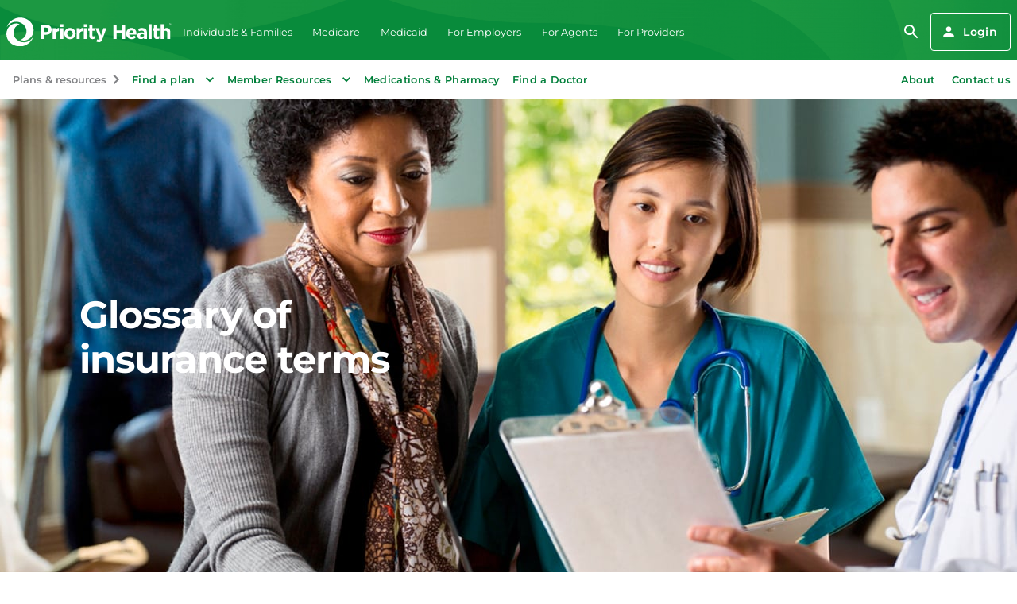

--- FILE ---
content_type: text/html
request_url: https://www.priorityhealth.com/glossary
body_size: 275061
content:
<!DOCTYPE html><html><head><meta charSet="utf-8"/><meta http-equiv="x-ua-compatible" content="ie=edge"/><meta name="viewport" content="width=device-width, initial-scale=1, shrink-to-fit=no"/><meta name="generator" content="Gatsby 5.13.7"/><meta name="description" content="View definitions of commonly used health-related terms." data-gatsby-head="true"/><meta name="keywords" content="glossary, definition, terms, health insurance, coverage, health plan" data-gatsby-head="true"/><meta name="keyword" content="glossary" data-gatsby-head="true"/><meta name="keyword" content=" definition" data-gatsby-head="true"/><meta name="keyword" content=" terms" data-gatsby-head="true"/><meta name="keyword" content=" health insurance" data-gatsby-head="true"/><meta name="keyword" content=" coverage" data-gatsby-head="true"/><meta name="keyword" content=" health plan" data-gatsby-head="true"/><meta property="og:url" content="undefinedundefined" data-gatsby-head="true"/><meta property="og:type" content="website" data-gatsby-head="true"/><meta property="og:title" content="Glossary of insurance terms" data-gatsby-head="true"/><meta property="og:description" content="View definitions of commonly used health-related terms." data-gatsby-head="true"/><meta property="og:locale" data-gatsby-head="true"/><meta property="og:site_name" data-gatsby-head="true"/><meta name="twitter:card" data-gatsby-head="true"/><style data-href="/gatsby/styles.7e6273b8d8f37340add2.css" data-identity="gatsby-global-css">.contentstack-templates{align-content:center;align-items:center;display:flex;flex-direction:column;margin-bottom:2rem;max-width:1536px;position:relative;top:75px;width:100%}.main-navbar{width:100%}.main-navbar .top-nav-wrapper{align-items:center;display:none;flex-grow:1;justify-content:space-between}@media screen and (min-width:900px){.main-navbar .top-nav-wrapper{display:flex}}.main-navbar .top-nav-wrapper-mobile{display:flex;gap:.75rem;justify-content:flex-end}@media screen and (min-width:900px){.main-navbar .top-nav-wrapper-mobile{display:none}}.main-navbar .site-top-navigation-left,.main-navbar .site-top-navigation-right{display:flex;flex-grow:1}.main-navbar .site-top-navigation-left .MuiMenuItem-root,.main-navbar .site-top-navigation-right .MuiMenuItem-root{font-size:clamp(.8rem,1vw,1rem);padding:0 clamp(.5rem,1vw,1rem)}.main-navbar .site-top-navigation-left #login-button,.main-navbar .site-top-navigation-right #login-button{margin-right:unset}.main-navbar .site-top-navigation-right{justify-content:flex-end}.sub_navigation_group{flex-grow:0;visibility:visible}#menu-appbar{margin-top:45px}.sub_navigation_group:hover{cursor:pointer}@font-face{font-display:swap;font-family:Montserrat;font-style:normal;font-weight:400;src:url([data-uri]) format("woff2"),url(/gatsby/static/montserrat-cyrillic-ext-400-normal-183f43730b586802d1a06098c4302abb.woff) format("woff");unicode-range:u+0460-052f,u+1c80-1c88,u+20b4,u+2de0-2dff,u+a640-a69f,u+fe2e-fe2f}@font-face{font-display:swap;font-family:Montserrat;font-style:normal;font-weight:400;src:url([data-uri]) format("woff2"),url(/gatsby/static/montserrat-cyrillic-400-normal-439a7e91c905d22b35431683ff2554f4.woff) format("woff");unicode-range:u+0301,u+0400-045f,u+0490-0491,u+04b0-04b1,u+2116}@font-face{font-display:swap;font-family:Montserrat;font-style:normal;font-weight:400;src:url([data-uri]) format("woff2"),url([data-uri]) format("woff");unicode-range:u+0102-0103,u+0110-0111,u+0128-0129,u+0168-0169,u+01a0-01a1,u+01af-01b0,u+0300-0301,u+0303-0304,u+0308-0309,u+0323,u+0329,u+1ea0-1ef9,u+20ab}@font-face{font-display:swap;font-family:Montserrat;font-style:normal;font-weight:400;src:url(/gatsby/static/montserrat-latin-ext-400-normal-83d2d15dd908a3cf998f71b2bfab3902.woff2) format("woff2"),url(/gatsby/static/montserrat-latin-ext-400-normal-cf42d14e809c6fdc09293d394d19f1d1.woff) format("woff");unicode-range:u+0100-02af,u+0304,u+0308,u+0329,u+1e00-1e9f,u+1ef2-1eff,u+2020,u+20a0-20ab,u+20ad-20c0,u+2113,u+2c60-2c7f,u+a720-a7ff}@font-face{font-display:swap;font-family:Montserrat;font-style:normal;font-weight:400;src:url(/gatsby/static/montserrat-latin-400-normal-9ef09180105730e3cb92149072fb90b8.woff2) format("woff2"),url(/gatsby/static/montserrat-latin-400-normal-b48c3d9a8c0a49c1c7b4227697f00c48.woff) format("woff");unicode-range:u+00??,u+0131,u+0152-0153,u+02bb-02bc,u+02c6,u+02da,u+02dc,u+0304,u+0308,u+0329,u+2000-206f,u+2074,u+20ac,u+2122,u+2191,u+2193,u+2212,u+2215,u+feff,u+fffd}@font-face{font-display:swap;font-family:Montserrat;font-style:italic;font-weight:400;src:url([data-uri]) format("woff2"),url(/gatsby/static/montserrat-cyrillic-ext-400-italic-d1417f66bd6a5a55331e397275be7b2a.woff) format("woff");unicode-range:u+0460-052f,u+1c80-1c88,u+20b4,u+2de0-2dff,u+a640-a69f,u+fe2e-fe2f}@font-face{font-display:swap;font-family:Montserrat;font-style:italic;font-weight:400;src:url([data-uri]) format("woff2"),url(/gatsby/static/montserrat-cyrillic-400-italic-94e6c1c9f4963c3bc5d14071cd670e6c.woff) format("woff");unicode-range:u+0301,u+0400-045f,u+0490-0491,u+04b0-04b1,u+2116}@font-face{font-display:swap;font-family:Montserrat;font-style:italic;font-weight:400;src:url([data-uri]) format("woff2"),url([data-uri]) format("woff");unicode-range:u+0102-0103,u+0110-0111,u+0128-0129,u+0168-0169,u+01a0-01a1,u+01af-01b0,u+0300-0301,u+0303-0304,u+0308-0309,u+0323,u+0329,u+1ea0-1ef9,u+20ab}@font-face{font-display:swap;font-family:Montserrat;font-style:italic;font-weight:400;src:url(/gatsby/static/montserrat-latin-ext-400-italic-638ef7d8c8a22679fa24cb06fa09a2af.woff2) format("woff2"),url(/gatsby/static/montserrat-latin-ext-400-italic-4bccb0ebcfb55cc84087d53d6b52cc8d.woff) format("woff");unicode-range:u+0100-02af,u+0304,u+0308,u+0329,u+1e00-1e9f,u+1ef2-1eff,u+2020,u+20a0-20ab,u+20ad-20c0,u+2113,u+2c60-2c7f,u+a720-a7ff}@font-face{font-display:swap;font-family:Montserrat;font-style:italic;font-weight:400;src:url(/gatsby/static/montserrat-latin-400-italic-67959d2366cf37258cab68bac4efacf7.woff2) format("woff2"),url(/gatsby/static/montserrat-latin-400-italic-dbde806dd2fc6a9834836a908e67bbf2.woff) format("woff");unicode-range:u+00??,u+0131,u+0152-0153,u+02bb-02bc,u+02c6,u+02da,u+02dc,u+0304,u+0308,u+0329,u+2000-206f,u+2074,u+20ac,u+2122,u+2191,u+2193,u+2212,u+2215,u+feff,u+fffd}@font-face{font-display:swap;font-family:Montserrat;font-style:normal;font-weight:500;src:url([data-uri]) format("woff2"),url(/gatsby/static/montserrat-cyrillic-ext-500-normal-9b54d68bdb60515ea339939c9de471f4.woff) format("woff");unicode-range:u+0460-052f,u+1c80-1c88,u+20b4,u+2de0-2dff,u+a640-a69f,u+fe2e-fe2f}@font-face{font-display:swap;font-family:Montserrat;font-style:normal;font-weight:500;src:url([data-uri]) format("woff2"),url(/gatsby/static/montserrat-cyrillic-500-normal-076fea1f1bbdb4c825b8b3206b0256a7.woff) format("woff");unicode-range:u+0301,u+0400-045f,u+0490-0491,u+04b0-04b1,u+2116}@font-face{font-display:swap;font-family:Montserrat;font-style:normal;font-weight:500;src:url([data-uri]) format("woff2"),url([data-uri]) format("woff");unicode-range:u+0102-0103,u+0110-0111,u+0128-0129,u+0168-0169,u+01a0-01a1,u+01af-01b0,u+0300-0301,u+0303-0304,u+0308-0309,u+0323,u+0329,u+1ea0-1ef9,u+20ab}@font-face{font-display:swap;font-family:Montserrat;font-style:normal;font-weight:500;src:url(/gatsby/static/montserrat-latin-ext-500-normal-53f945131a3b26d593f01b2c5c35d4eb.woff2) format("woff2"),url(/gatsby/static/montserrat-latin-ext-500-normal-200823d8d6dd7ed946c4c5fae06f02c3.woff) format("woff");unicode-range:u+0100-02af,u+0304,u+0308,u+0329,u+1e00-1e9f,u+1ef2-1eff,u+2020,u+20a0-20ab,u+20ad-20c0,u+2113,u+2c60-2c7f,u+a720-a7ff}@font-face{font-display:swap;font-family:Montserrat;font-style:normal;font-weight:500;src:url(/gatsby/static/montserrat-latin-500-normal-63b09632586acfb651b601c34e2355c6.woff2) format("woff2"),url(/gatsby/static/montserrat-latin-500-normal-dc9466031ec251207907d2a101925a59.woff) format("woff");unicode-range:u+00??,u+0131,u+0152-0153,u+02bb-02bc,u+02c6,u+02da,u+02dc,u+0304,u+0308,u+0329,u+2000-206f,u+2074,u+20ac,u+2122,u+2191,u+2193,u+2212,u+2215,u+feff,u+fffd}@font-face{font-display:swap;font-family:Montserrat;font-style:italic;font-weight:500;src:url([data-uri]) format("woff2"),url(/gatsby/static/montserrat-cyrillic-ext-500-italic-2e1201d1188866998752a5671852dc18.woff) format("woff");unicode-range:u+0460-052f,u+1c80-1c88,u+20b4,u+2de0-2dff,u+a640-a69f,u+fe2e-fe2f}@font-face{font-display:swap;font-family:Montserrat;font-style:italic;font-weight:500;src:url([data-uri]) format("woff2"),url(/gatsby/static/montserrat-cyrillic-500-italic-c2b5dae3719e0cbc6e46d8cbcbf1ffce.woff) format("woff");unicode-range:u+0301,u+0400-045f,u+0490-0491,u+04b0-04b1,u+2116}@font-face{font-display:swap;font-family:Montserrat;font-style:italic;font-weight:500;src:url([data-uri]) format("woff2"),url([data-uri]) format("woff");unicode-range:u+0102-0103,u+0110-0111,u+0128-0129,u+0168-0169,u+01a0-01a1,u+01af-01b0,u+0300-0301,u+0303-0304,u+0308-0309,u+0323,u+0329,u+1ea0-1ef9,u+20ab}@font-face{font-display:swap;font-family:Montserrat;font-style:italic;font-weight:500;src:url(/gatsby/static/montserrat-latin-ext-500-italic-22d5764312a3c4e856b579acb49d2def.woff2) format("woff2"),url(/gatsby/static/montserrat-latin-ext-500-italic-6bdc508fe3c42a5299f1490f6f5c0e56.woff) format("woff");unicode-range:u+0100-02af,u+0304,u+0308,u+0329,u+1e00-1e9f,u+1ef2-1eff,u+2020,u+20a0-20ab,u+20ad-20c0,u+2113,u+2c60-2c7f,u+a720-a7ff}@font-face{font-display:swap;font-family:Montserrat;font-style:italic;font-weight:500;src:url(/gatsby/static/montserrat-latin-500-italic-24c79042bc7620b67d69dfb8398d2bb0.woff2) format("woff2"),url(/gatsby/static/montserrat-latin-500-italic-c4e20b539b3b0029ff9ccf0a5ae0be09.woff) format("woff");unicode-range:u+00??,u+0131,u+0152-0153,u+02bb-02bc,u+02c6,u+02da,u+02dc,u+0304,u+0308,u+0329,u+2000-206f,u+2074,u+20ac,u+2122,u+2191,u+2193,u+2212,u+2215,u+feff,u+fffd}@font-face{font-display:swap;font-family:Montserrat;font-style:normal;font-weight:600;src:url([data-uri]) format("woff2"),url(/gatsby/static/montserrat-cyrillic-ext-600-normal-af75954af950433ae8f10cd9eb630370.woff) format("woff");unicode-range:u+0460-052f,u+1c80-1c88,u+20b4,u+2de0-2dff,u+a640-a69f,u+fe2e-fe2f}@font-face{font-display:swap;font-family:Montserrat;font-style:normal;font-weight:600;src:url([data-uri]) format("woff2"),url(/gatsby/static/montserrat-cyrillic-600-normal-9332165021e9ce9c18d366571415876c.woff) format("woff");unicode-range:u+0301,u+0400-045f,u+0490-0491,u+04b0-04b1,u+2116}@font-face{font-display:swap;font-family:Montserrat;font-style:normal;font-weight:600;src:url([data-uri]) format("woff2"),url([data-uri]) format("woff");unicode-range:u+0102-0103,u+0110-0111,u+0128-0129,u+0168-0169,u+01a0-01a1,u+01af-01b0,u+0300-0301,u+0303-0304,u+0308-0309,u+0323,u+0329,u+1ea0-1ef9,u+20ab}@font-face{font-display:swap;font-family:Montserrat;font-style:normal;font-weight:600;src:url(/gatsby/static/montserrat-latin-ext-600-normal-94f11761ec625a219b38afceae6900e8.woff2) format("woff2"),url(/gatsby/static/montserrat-latin-ext-600-normal-3daf67ae480b743f1a18255c560967f5.woff) format("woff");unicode-range:u+0100-02af,u+0304,u+0308,u+0329,u+1e00-1e9f,u+1ef2-1eff,u+2020,u+20a0-20ab,u+20ad-20c0,u+2113,u+2c60-2c7f,u+a720-a7ff}@font-face{font-display:swap;font-family:Montserrat;font-style:normal;font-weight:600;src:url(/gatsby/static/montserrat-latin-600-normal-4201798fe1a74331c39299f8888aa7cf.woff2) format("woff2"),url(/gatsby/static/montserrat-latin-600-normal-002a67051dc399981892a5b415503d41.woff) format("woff");unicode-range:u+00??,u+0131,u+0152-0153,u+02bb-02bc,u+02c6,u+02da,u+02dc,u+0304,u+0308,u+0329,u+2000-206f,u+2074,u+20ac,u+2122,u+2191,u+2193,u+2212,u+2215,u+feff,u+fffd}@font-face{font-display:swap;font-family:Montserrat;font-style:italic;font-weight:600;src:url([data-uri]) format("woff2"),url(/gatsby/static/montserrat-cyrillic-ext-600-italic-d330798c3dfc7518d3f5f5f54f654084.woff) format("woff");unicode-range:u+0460-052f,u+1c80-1c88,u+20b4,u+2de0-2dff,u+a640-a69f,u+fe2e-fe2f}@font-face{font-display:swap;font-family:Montserrat;font-style:italic;font-weight:600;src:url([data-uri]) format("woff2"),url(/gatsby/static/montserrat-cyrillic-600-italic-1ce6d343bf301799bb287becbd66e9a5.woff) format("woff");unicode-range:u+0301,u+0400-045f,u+0490-0491,u+04b0-04b1,u+2116}@font-face{font-display:swap;font-family:Montserrat;font-style:italic;font-weight:600;src:url([data-uri]) format("woff2"),url([data-uri]) format("woff");unicode-range:u+0102-0103,u+0110-0111,u+0128-0129,u+0168-0169,u+01a0-01a1,u+01af-01b0,u+0300-0301,u+0303-0304,u+0308-0309,u+0323,u+0329,u+1ea0-1ef9,u+20ab}@font-face{font-display:swap;font-family:Montserrat;font-style:italic;font-weight:600;src:url(/gatsby/static/montserrat-latin-ext-600-italic-cf732f62f0d14ee0905fcb715fd0d583.woff2) format("woff2"),url(/gatsby/static/montserrat-latin-ext-600-italic-526324b064e9296ba055db8d26126ee1.woff) format("woff");unicode-range:u+0100-02af,u+0304,u+0308,u+0329,u+1e00-1e9f,u+1ef2-1eff,u+2020,u+20a0-20ab,u+20ad-20c0,u+2113,u+2c60-2c7f,u+a720-a7ff}@font-face{font-display:swap;font-family:Montserrat;font-style:italic;font-weight:600;src:url(/gatsby/static/montserrat-latin-600-italic-f6c2e0512e4e0232372471fc185f8f41.woff2) format("woff2"),url(/gatsby/static/montserrat-latin-600-italic-66116717b8ff72109f1e3902aa0f8b00.woff) format("woff");unicode-range:u+00??,u+0131,u+0152-0153,u+02bb-02bc,u+02c6,u+02da,u+02dc,u+0304,u+0308,u+0329,u+2000-206f,u+2074,u+20ac,u+2122,u+2191,u+2193,u+2212,u+2215,u+feff,u+fffd}@font-face{font-display:swap;font-family:Montserrat;font-style:normal;font-weight:700;src:url([data-uri]) format("woff2"),url(/gatsby/static/montserrat-cyrillic-ext-700-normal-cb1da90183974cd9cbf44623a3aa1a11.woff) format("woff");unicode-range:u+0460-052f,u+1c80-1c88,u+20b4,u+2de0-2dff,u+a640-a69f,u+fe2e-fe2f}@font-face{font-display:swap;font-family:Montserrat;font-style:normal;font-weight:700;src:url([data-uri]) format("woff2"),url(/gatsby/static/montserrat-cyrillic-700-normal-a9fa4b119e95aa47476a8af08eeceff3.woff) format("woff");unicode-range:u+0301,u+0400-045f,u+0490-0491,u+04b0-04b1,u+2116}@font-face{font-display:swap;font-family:Montserrat;font-style:normal;font-weight:700;src:url([data-uri]) format("woff2"),url([data-uri]) format("woff");unicode-range:u+0102-0103,u+0110-0111,u+0128-0129,u+0168-0169,u+01a0-01a1,u+01af-01b0,u+0300-0301,u+0303-0304,u+0308-0309,u+0323,u+0329,u+1ea0-1ef9,u+20ab}@font-face{font-display:swap;font-family:Montserrat;font-style:normal;font-weight:700;src:url(/gatsby/static/montserrat-latin-ext-700-normal-75cf2120bd888f7876531e12f1bb1034.woff2) format("woff2"),url(/gatsby/static/montserrat-latin-ext-700-normal-50a8a9f96e9f056af33bb00cf6574977.woff) format("woff");unicode-range:u+0100-02af,u+0304,u+0308,u+0329,u+1e00-1e9f,u+1ef2-1eff,u+2020,u+20a0-20ab,u+20ad-20c0,u+2113,u+2c60-2c7f,u+a720-a7ff}@font-face{font-display:swap;font-family:Montserrat;font-style:normal;font-weight:700;src:url(/gatsby/static/montserrat-latin-700-normal-8ee112252f6bd5f0d5bd6de1932b4713.woff2) format("woff2"),url(/gatsby/static/montserrat-latin-700-normal-f1715a34ee999e9315e6cf06dc9da9f4.woff) format("woff");unicode-range:u+00??,u+0131,u+0152-0153,u+02bb-02bc,u+02c6,u+02da,u+02dc,u+0304,u+0308,u+0329,u+2000-206f,u+2074,u+20ac,u+2122,u+2191,u+2193,u+2212,u+2215,u+feff,u+fffd}@font-face{font-display:swap;font-family:Montserrat;font-style:italic;font-weight:700;src:url([data-uri]) format("woff2"),url(/gatsby/static/montserrat-cyrillic-ext-700-italic-1cccc4a48c0272a238267a69d2040b43.woff) format("woff");unicode-range:u+0460-052f,u+1c80-1c88,u+20b4,u+2de0-2dff,u+a640-a69f,u+fe2e-fe2f}@font-face{font-display:swap;font-family:Montserrat;font-style:italic;font-weight:700;src:url([data-uri]) format("woff2"),url(/gatsby/static/montserrat-cyrillic-700-italic-28eab5e552b6a5055fd1b6c6d891ec8f.woff) format("woff");unicode-range:u+0301,u+0400-045f,u+0490-0491,u+04b0-04b1,u+2116}@font-face{font-display:swap;font-family:Montserrat;font-style:italic;font-weight:700;src:url([data-uri]) format("woff2"),url([data-uri]) format("woff");unicode-range:u+0102-0103,u+0110-0111,u+0128-0129,u+0168-0169,u+01a0-01a1,u+01af-01b0,u+0300-0301,u+0303-0304,u+0308-0309,u+0323,u+0329,u+1ea0-1ef9,u+20ab}@font-face{font-display:swap;font-family:Montserrat;font-style:italic;font-weight:700;src:url(/gatsby/static/montserrat-latin-ext-700-italic-201a72cedd033188d4092f53d0dd7fee.woff2) format("woff2"),url(/gatsby/static/montserrat-latin-ext-700-italic-865d9f2c3689dd6494cd61ff9d6e1d00.woff) format("woff");unicode-range:u+0100-02af,u+0304,u+0308,u+0329,u+1e00-1e9f,u+1ef2-1eff,u+2020,u+20a0-20ab,u+20ad-20c0,u+2113,u+2c60-2c7f,u+a720-a7ff}@font-face{font-display:swap;font-family:Montserrat;font-style:italic;font-weight:700;src:url(/gatsby/static/montserrat-latin-700-italic-8b7f68e6b0732ec1f8c7912b2a4a2b63.woff2) format("woff2"),url(/gatsby/static/montserrat-latin-700-italic-6e716c6190f9bb41c742e4146124d92f.woff) format("woff");unicode-range:u+00??,u+0131,u+0152-0153,u+02bb-02bc,u+02c6,u+02da,u+02dc,u+0304,u+0308,u+0329,u+2000-206f,u+2074,u+20ac,u+2122,u+2191,u+2193,u+2212,u+2215,u+feff,u+fffd}*,:after,:before{box-sizing:border-box}body,html{height:100%}html{-webkit-tap-highlight-color:rgba(0,0,0,0);-webkit-text-size-adjust:100%;line-height:1.2}body{background:#fff;margin:0;text-align:left}hr{color:inherit;height:0}abbr[title]{cursor:help;-webkit-text-decoration:underline dotted;text-decoration:underline dotted}b,strong{font-weight:bolder}code,kbd,pre,samp{font-size:1em}small{font-size:80%}sub,sup{font-size:75%;line-height:0;position:relative;vertical-align:baseline}sub{bottom:-.25em}sup{top:-.5em}img,svg{vertical-align:middle}legend{padding:0}table{border-color:inherit;border-spacing:0;text-indent:0}::-webkit-file-upload-button,::file-selector-button,button,input,optgroup,select,textarea{font:inherit}button,input,optgroup,select,textarea{margin:0}button,select{text-transform:none}::-webkit-file-upload-button,::file-selector-button,[type=button],[type=reset],[type=submit],button{-webkit-appearance:button}select{word-wrap:normal}select:disabled{opacity:1}textarea{resize:vertical}::-webkit-inner-spin-button,::-webkit-outer-spin-button{height:auto}:-moz-ui-invalid{box-shadow:none}[type=search]{-webkit-appearance:textfield}::-webkit-search-decoration{-webkit-appearance:none}[hidden]{display:none!important}::selection{background-color:#007f3a;color:#fff}body{color:#252528;font:400 1rem/1.75rem Montserrat,Arial,sans-serif}h1,h2,h3,h4,h5,h6{line-height:1.125;margin:0}*+h1,*+h2,*+h3,*+h4,*+h5,*+h6{margin-top:1em}.h1,.ph-typography-display--large,h1{color:#3a3b3d;font:700 3rem/3.375rem Montserrat,Arial,sans-serif;letter-spacing:-.0625rem;margin:0}*+.h1,*+.ph-typography-display--large,*+h1{margin-top:2.125rem}.h2,.page-content-header,.ph-typography-display--medium,h2{color:#3a3b3d;font:600 2.5rem/2.75rem Montserrat,Arial,sans-serif;letter-spacing:-.0625rem;margin:0}*+.h2,*+.page-content-header,*+.ph-typography-display--medium,*+h2{margin-top:1.75rem}.h3,.ph-typography-display--small,h3{color:#3a3b3d;font:500 2rem/2.25rem Montserrat,Arial,sans-serif;letter-spacing:-.03125rem;margin:0}*+.h3,*+.ph-typography-display--small,*+h3{margin-top:1.5rem}.h4,.ph-typography-headline--large,h4{color:#3a3b3d;font:600 1.5rem/1.625rem Montserrat,Arial,sans-serif;letter-spacing:-.015625rem;margin:0}*+.h4,*+.ph-typography-headline--large,*+h4{margin-top:1.25rem}.h5,.ph-typography-headline--medium,h5{color:#3a3b3d;font:500 1.25rem/1.375rem Montserrat,Arial,sans-serif;letter-spacing:-.015625rem;margin:0}*+.h5,*+.ph-typography-headline--medium,*+h5{margin-top:1rem}.app-connector .error,.app-connector a.remove-link,.h6,.ph-typography-headline--small,h6{color:#3a3b3d;font:600 1.125rem/1.25rem Montserrat,Arial,sans-serif;letter-spacing:0;margin:0}*+.h6,*+.ph-typography-headline--small,*+h6,.app-connector *+.error,.app-connector *+a.remove-link{margin-top:1rem}.ph-typography-subtitle-1{color:#252528;font:500 1rem/1.125rem Montserrat,Arial,sans-serif;letter-spacing:normal;margin:0}*+.ph-typography-subtitle-1{margin-top:1rem}.ph-typography-subtitle-2{color:#252528;font:500 .875rem/1rem Montserrat,Arial,sans-serif;letter-spacing:normal;margin:0}*+.ph-typography-subtitle-2{margin-top:1rem}.ph-typography-overline{color:#252528;font:600 .75rem/.875rem Montserrat,Arial,sans-serif;letter-spacing:.03125rem;margin:0;text-transform:uppercase}*+.ph-typography-overline{margin-top:1rem}p{margin:0}*+p{margin-top:1em}.ph-typography-body--large{font-size:1.25rem;line-height:2rem}.ph-typography-body--medium{font-size:1rem;line-height:1.75rem}.ph-typography-body--small{font-size:.875rem;line-height:1.375rem}.ph-typography-caption{font-size:.75rem;line-height:1rem}.ph-typography-body--bold,b,strong{font-weight:600;letter-spacing:-.01625em}.ph-typography-body--italic{font-style:italic}.ph-typography-link,a:not([class]){color:#007f3a;font-weight:500;text-decoration:underline}.ph-typography-link:visited,a:not([class]):visited{color:#00652e}.ph-typography-link:focus-visible,.ph-typography-link:hover,a:not([class]):focus-visible,a:not([class]):hover{color:#009845}.ph-typography-link:focus,a:not([class]):focus{outline:1px dotted}.ph-typography-link:focus:not(:focus-visible),a:not([class]):focus:not(:focus-visible){outline:none}.ph-typography-link:focus-visible,a:not([class]):focus-visible{outline:1px dotted}.ph-typography-link.ph-typography-link--disabled,a:not([class]).ph-typography-link--disabled{color:#828386;pointer-events:none}ol,ul{margin:0;padding-left:2em}*+ol,*+ul{margin-top:1em}mark{background-color:rgba(253,224,33,.5)}code,kbd,pre,samp{font-family:courier,monospace}code,kbd,pre{background-color:#e5e6e7;border:1px solid #c4c5c7;border-radius:.25em}pre{display:block;overflow:auto;padding:.5rem 0}pre code{color:inherit;font-size:inherit;word-break:normal}code,kbd{font-size:.875em;line-height:1;padding:0 .1875em}kbd{background-color:#3a3b3d;border-color:#252528;color:#fff}blockquote,figure{margin:0}*+blockquote,*+figure{margin-top:1em}blockquote,figure{margin-left:2em}figure{margin-right:2em}figure blockquote{margin:0}figcaption{color:#4e4f51;font-size:.875rem}input[type=checkbox],input[type=radio],input[type=range],progress{accent-color:#007f3a}.ph-input-field{display:flex}.ph-input-field--inline{display:inline-flex}.ph-input-field,.ph-input-field--inline{flex-direction:column}.ph-input-field input[type=date],.ph-input-field input[type=datetime-local],.ph-input-field input[type=email],.ph-input-field input[type=month],.ph-input-field input[type=number],.ph-input-field input[type=password],.ph-input-field input[type=search],.ph-input-field input[type=tel],.ph-input-field input[type=text],.ph-input-field input[type=time],.ph-input-field input[type=url],.ph-input-field input[type=week],.ph-input-field select,.ph-input-field textarea,.ph-input-field--inline input[type=date],.ph-input-field--inline input[type=datetime-local],.ph-input-field--inline input[type=email],.ph-input-field--inline input[type=month],.ph-input-field--inline input[type=number],.ph-input-field--inline input[type=password],.ph-input-field--inline input[type=search],.ph-input-field--inline input[type=tel],.ph-input-field--inline input[type=text],.ph-input-field--inline input[type=time],.ph-input-field--inline input[type=url],.ph-input-field--inline input[type=week],.ph-input-field--inline select,.ph-input-field--inline textarea{align-items:center;background:#fff;border:2px solid #828386;border-radius:4px;display:flex;min-height:2.5rem;padding:.25rem .75rem;transition:background-color 80ms,border-color 80ms,outline 80ms}.ph-input-field input[type=date]::placeholder,.ph-input-field input[type=datetime-local]::placeholder,.ph-input-field input[type=email]::placeholder,.ph-input-field input[type=month]::placeholder,.ph-input-field input[type=number]::placeholder,.ph-input-field input[type=password]::placeholder,.ph-input-field input[type=search]::placeholder,.ph-input-field input[type=tel]::placeholder,.ph-input-field input[type=text]::placeholder,.ph-input-field input[type=time]::placeholder,.ph-input-field input[type=url]::placeholder,.ph-input-field input[type=week]::placeholder,.ph-input-field select::placeholder,.ph-input-field textarea::placeholder,.ph-input-field--inline input[type=date]::placeholder,.ph-input-field--inline input[type=datetime-local]::placeholder,.ph-input-field--inline input[type=email]::placeholder,.ph-input-field--inline input[type=month]::placeholder,.ph-input-field--inline input[type=number]::placeholder,.ph-input-field--inline input[type=password]::placeholder,.ph-input-field--inline input[type=search]::placeholder,.ph-input-field--inline input[type=tel]::placeholder,.ph-input-field--inline input[type=text]::placeholder,.ph-input-field--inline input[type=time]::placeholder,.ph-input-field--inline input[type=url]::placeholder,.ph-input-field--inline input[type=week]::placeholder,.ph-input-field--inline select::placeholder,.ph-input-field--inline textarea::placeholder{color:#828386;opacity:1}.ph-input-field input[type=date]:hover,.ph-input-field input[type=datetime-local]:hover,.ph-input-field input[type=email]:hover,.ph-input-field input[type=month]:hover,.ph-input-field input[type=number]:hover,.ph-input-field input[type=password]:hover,.ph-input-field input[type=search]:hover,.ph-input-field input[type=tel]:hover,.ph-input-field input[type=text]:hover,.ph-input-field input[type=time]:hover,.ph-input-field input[type=url]:hover,.ph-input-field input[type=week]:hover,.ph-input-field select:hover,.ph-input-field textarea:hover,.ph-input-field--inline input[type=date]:hover,.ph-input-field--inline input[type=datetime-local]:hover,.ph-input-field--inline input[type=email]:hover,.ph-input-field--inline input[type=month]:hover,.ph-input-field--inline input[type=number]:hover,.ph-input-field--inline input[type=password]:hover,.ph-input-field--inline input[type=search]:hover,.ph-input-field--inline input[type=tel]:hover,.ph-input-field--inline input[type=text]:hover,.ph-input-field--inline input[type=time]:hover,.ph-input-field--inline input[type=url]:hover,.ph-input-field--inline input[type=week]:hover,.ph-input-field--inline select:hover,.ph-input-field--inline textarea:hover{border-color:#4e4f51}.ph-input-field input[type=date]:focus,.ph-input-field input[type=date]:focus-visible,.ph-input-field input[type=datetime-local]:focus,.ph-input-field input[type=datetime-local]:focus-visible,.ph-input-field input[type=email]:focus,.ph-input-field input[type=email]:focus-visible,.ph-input-field input[type=month]:focus,.ph-input-field input[type=month]:focus-visible,.ph-input-field input[type=number]:focus,.ph-input-field input[type=number]:focus-visible,.ph-input-field input[type=password]:focus,.ph-input-field input[type=password]:focus-visible,.ph-input-field input[type=search]:focus,.ph-input-field input[type=search]:focus-visible,.ph-input-field input[type=tel]:focus,.ph-input-field input[type=tel]:focus-visible,.ph-input-field input[type=text]:focus,.ph-input-field input[type=text]:focus-visible,.ph-input-field input[type=time]:focus,.ph-input-field input[type=time]:focus-visible,.ph-input-field input[type=url]:focus,.ph-input-field input[type=url]:focus-visible,.ph-input-field input[type=week]:focus,.ph-input-field input[type=week]:focus-visible,.ph-input-field select:focus,.ph-input-field select:focus-visible,.ph-input-field textarea:focus,.ph-input-field textarea:focus-visible,.ph-input-field--inline input[type=date]:focus,.ph-input-field--inline input[type=date]:focus-visible,.ph-input-field--inline input[type=datetime-local]:focus,.ph-input-field--inline input[type=datetime-local]:focus-visible,.ph-input-field--inline input[type=email]:focus,.ph-input-field--inline input[type=email]:focus-visible,.ph-input-field--inline input[type=month]:focus,.ph-input-field--inline input[type=month]:focus-visible,.ph-input-field--inline input[type=number]:focus,.ph-input-field--inline input[type=number]:focus-visible,.ph-input-field--inline input[type=password]:focus,.ph-input-field--inline input[type=password]:focus-visible,.ph-input-field--inline input[type=search]:focus,.ph-input-field--inline input[type=search]:focus-visible,.ph-input-field--inline input[type=tel]:focus,.ph-input-field--inline input[type=tel]:focus-visible,.ph-input-field--inline input[type=text]:focus,.ph-input-field--inline input[type=text]:focus-visible,.ph-input-field--inline input[type=time]:focus,.ph-input-field--inline input[type=time]:focus-visible,.ph-input-field--inline input[type=url]:focus,.ph-input-field--inline input[type=url]:focus-visible,.ph-input-field--inline input[type=week]:focus,.ph-input-field--inline input[type=week]:focus-visible,.ph-input-field--inline select:focus,.ph-input-field--inline select:focus-visible,.ph-input-field--inline textarea:focus,.ph-input-field--inline textarea:focus-visible{border-color:#007f3a;outline:3px solid rgba(0,152,69,.2);outline-offset:1px}.ph-input-field input[type=date]:disabled,.ph-input-field input[type=datetime-local]:disabled,.ph-input-field input[type=email]:disabled,.ph-input-field input[type=month]:disabled,.ph-input-field input[type=number]:disabled,.ph-input-field input[type=password]:disabled,.ph-input-field input[type=search]:disabled,.ph-input-field input[type=tel]:disabled,.ph-input-field input[type=text]:disabled,.ph-input-field input[type=time]:disabled,.ph-input-field input[type=url]:disabled,.ph-input-field input[type=week]:disabled,.ph-input-field select:disabled,.ph-input-field textarea:disabled,.ph-input-field--inline input[type=date]:disabled,.ph-input-field--inline input[type=datetime-local]:disabled,.ph-input-field--inline input[type=email]:disabled,.ph-input-field--inline input[type=month]:disabled,.ph-input-field--inline input[type=number]:disabled,.ph-input-field--inline input[type=password]:disabled,.ph-input-field--inline input[type=search]:disabled,.ph-input-field--inline input[type=tel]:disabled,.ph-input-field--inline input[type=text]:disabled,.ph-input-field--inline input[type=time]:disabled,.ph-input-field--inline input[type=url]:disabled,.ph-input-field--inline input[type=week]:disabled,.ph-input-field--inline select:disabled,.ph-input-field--inline textarea:disabled{background:#e5e6e7;border-color:#a3a4a6;color:#4e4f51;pointer-events:none}.ph-input-field label,.ph-input-field--inline label{color:#4e4f51;display:inline-block;font-size:.75rem;font-weight:500;line-height:1.25rem;margin:0}.ph-input-field label+input,.ph-input-field label+select,.ph-input-field label+textarea,.ph-input-field--inline label+input,.ph-input-field--inline label+select,.ph-input-field--inline label+textarea{margin-top:.25rem}.ph-checkbox:not(.ph-switch)>input[type=checkbox],.ph-radio>input[type=radio],.ph-switch>input[type=checkbox]{appearance:none;cursor:pointer;height:1.25rem;margin:0 .125rem}.ph-checkbox:not(.ph-switch)>input[type=checkbox]:disabled,.ph-radio>input[type=radio]:disabled,.ph-switch>input[type=checkbox]:disabled{cursor:default;pointer-events:none}.ph-checkbox:not(.ph-switch)>input[type=checkbox],.ph-radio>input[type=radio]{background:#fff;border:2px solid #828386;width:1.25rem}.ph-checkbox:not(.ph-switch)>input[type=checkbox]:hover,.ph-radio>input[type=radio]:hover{border-color:#4e4f51}.ph-checkbox:not(.ph-switch)>input[type=checkbox]:disabled,.ph-radio>input[type=radio]:disabled{border-color:#a3a4a6}.ph-checkbox:not(.ph-switch)>input[type=checkbox]:active,.ph-checkbox:not(.ph-switch)>input[type=checkbox]:focus-visible,.ph-radio>input[type=radio]:active,.ph-radio>input[type=radio]:focus-visible{border-color:#007f3a;outline:3px solid rgba(0,152,69,.2);outline-offset:1px}.ph-checkbox:not(.ph-switch)>input[type=checkbox]:checked:not(:disabled),.ph-checkbox:not(.ph-switch)>input[type=checkbox]:indeterminate:not(:disabled),.ph-radio>input[type=radio]:checked:not(:disabled),.ph-radio>input[type=radio]:indeterminate:not(:disabled){border-color:#007f3a}.ph-checkbox:not(.ph-switch)>input[type=checkbox]{background-position:50%;background-repeat:no-repeat;background-size:contain;border-radius:4px;transition:background-color 90ms cubic-bezier(0,0,.2,.1),border-color 90ms cubic-bezier(0,0,.2,.1),outline 80ms ease}.ph-checkbox:not(.ph-switch)>input[type=checkbox]:checked,.ph-checkbox:not(.ph-switch)>input[type=checkbox]:indeterminate{background-color:#007f3a}.ph-checkbox:not(.ph-switch)>input[type=checkbox]:checked:disabled,.ph-checkbox:not(.ph-switch)>input[type=checkbox]:indeterminate:disabled{background-color:#a3a4a6}.ph-checkbox:not(.ph-switch)>input[type=checkbox]:indeterminate{background-image:url("data:image/svg+xml;charset=utf-8,%3Csvg xmlns='http://www.w3.org/2000/svg' viewBox='0 0 24 24'%3E%3Cpath fill='none' stroke='%23fff' stroke-width='3' d='M4.1 12h16.2'/%3E%3C/svg%3E")}.ph-checkbox:not(.ph-switch)>input[type=checkbox]:checked{background-image:url("data:image/svg+xml;charset=utf-8,%3Csvg xmlns='http://www.w3.org/2000/svg' viewBox='0 0 24 24'%3E%3Cpath fill='none' stroke='%23fff' stroke-width='2.133' d='M4.1 12.7 9 17.6 20.3 6.3'/%3E%3C/svg%3E")}.ph-switch>input[type=checkbox]{align-items:center;display:flex;justify-content:center;position:relative;width:2.25rem}.ph-switch>input[type=checkbox]:before{background:#c4c5c7;border-radius:100vh;content:"";display:block;height:.75rem;width:100%}.ph-switch>input[type=checkbox]:after{background:#3a3b3d;border-radius:100%;content:"";display:block;height:1.25rem;left:0;position:absolute;top:0;transition:transform 80ms linear,background-color 80ms ease,outline 80ms ease;width:1.25rem}.ph-switch>input[type=checkbox]:focus-visible{outline:none}.ph-switch>input[type=checkbox]:focus-visible:after{outline:3px solid rgba(58,59,61,.2);outline-offset:1px}.ph-switch>input[type=checkbox]:focus-visible:checked:after{outline-color:rgba(0,152,69,.2)}.ph-switch>input[type=checkbox]:checked:after{background:#007f3a;transform:translateX(1rem)}.ph-switch>input[type=checkbox]:disabled:after{background:#a3a4a6}.ph-radio>input[type=radio]{align-items:center;border-radius:100%;display:flex;justify-content:center;transition:border-color .28s ease,outline 80ms ease}.ph-radio>input[type=radio]:before{background:#007f3a;border-radius:100%;content:"";display:block;height:.75rem;transform:scale(0);transition:transform .28s ease,background-color .28s ease;width:.75rem}.ph-radio>input[type=radio]:checked:before{transform:scale(1)}.ph-radio>input[type=radio]:checked:disabled:before{background:#a3a4a6}.ph-checkbox,.ph-radio,.ph-switch{align-items:center;column-gap:.375rem;display:inline-flex}.ph-checkbox>input,.ph-radio>input,.ph-switch>input{flex:0 0 auto}.ph-checkbox:not(.disabled)>label,.ph-radio:not(.disabled)>label,.ph-switch:not(.disabled)>label{cursor:pointer}.ph-checkbox input[type=checkbox]:disabled~label,.ph-radio input[type=radio]:disabled~label,.ph-switch input[type=checkbox]:disabled~label,label.ph-checkbox.disabled,label.ph-radio.disabled,label.ph-switch.disabled{color:#4e4f51;cursor:default;pointer-events:none}label.ph-checkbox,label.ph-radio,label.ph-switch{cursor:pointer}.ph-checkbox-group,.ph-checkbox-group--inline,.ph-radio-group,.ph-radio-group--inline,.ph-switch-group,.ph-switch-group--inline{align-items:flex-start;column-gap:2rem;display:flex;flex-direction:column;row-gap:.75rem}.ph-checkbox-group--inline,.ph-radio-group--inline,.ph-switch-group--inline{flex-direction:row}.app-connector .btn-primary,.app-connector .btn-send-plans,.app-connector .button.btn,.app-connector .continue-button,.app-connector .enroll-button,.app-connector .favorite-header-action-item,.app-connector .ph-button-inverse,.app-connector .plan-details-button,.app-connector a.btn,.app-connector input.btn,.ph-button,.ph-button--contained,.ph-button--outlined{align-items:center;appearance:none;background:none;border:0;border-radius:4px;box-sizing:border-box;color:inherit;column-gap:.5rem;cursor:pointer;display:inline-flex;flex-flow:row nowrap;font:inherit;font:600 .875rem/1.5rem Montserrat;height:2.25rem;justify-content:center;letter-spacing:.025em;margin:0;max-width:100%;min-width:2.25rem;overflow:hidden;padding:0 .5rem;text-align:center;text-overflow:ellipsis;transition:background-color .3s,border-color .3s,color .3s;-webkit-user-select:none;user-select:none;white-space:nowrap}.app-connector .btn-primary:focus,.app-connector .btn-send-plans:focus,.app-connector .button.btn:focus,.app-connector .continue-button:focus,.app-connector .enroll-button:focus,.app-connector .favorite-header-action-item:focus,.app-connector .ph-button-inverse:focus,.app-connector .plan-details-button:focus,.app-connector a.btn:focus,.app-connector input.btn:focus,.ph-button--contained:focus,.ph-button--outlined:focus,.ph-button:focus{outline:0}.app-connector .btn-primary:focus-visible,.app-connector .btn-send-plans:focus-visible,.app-connector .button.btn:focus-visible,.app-connector .continue-button:focus-visible,.app-connector .enroll-button:focus-visible,.app-connector .favorite-header-action-item:focus-visible,.app-connector .ph-button-inverse:focus-visible,.app-connector .plan-details-button:focus-visible,.app-connector a.btn:focus-visible,.app-connector input.btn:focus-visible,.ph-button--contained:focus-visible,.ph-button--outlined:focus-visible,.ph-button:focus-visible{outline:3px solid #000;outline-offset:1px}.app-connector .btn-primary:disabled,.app-connector .btn-send-plans:disabled,.app-connector .button.btn:disabled,.app-connector .continue-button:disabled,.app-connector .enroll-button:disabled,.app-connector .favorite-header-action-item:disabled,.app-connector .ph-button-inverse:disabled,.app-connector .plan-details-button:disabled,.app-connector [aria-disabled=true].btn-primary,.app-connector [aria-disabled=true].btn-send-plans,.app-connector [aria-disabled=true].button.btn,.app-connector [aria-disabled=true].continue-button,.app-connector [aria-disabled=true].enroll-button,.app-connector [aria-disabled=true].favorite-header-action-item,.app-connector [aria-disabled=true].ph-button-inverse,.app-connector [aria-disabled=true].plan-details-button,.app-connector [disabled].btn-primary:not([disabled=false]),.app-connector [disabled].btn-send-plans:not([disabled=false]),.app-connector [disabled].button.btn:not([disabled=false]),.app-connector [disabled].continue-button:not([disabled=false]),.app-connector [disabled].enroll-button:not([disabled=false]),.app-connector [disabled].favorite-header-action-item:not([disabled=false]),.app-connector [disabled].ph-button-inverse:not([disabled=false]),.app-connector [disabled].plan-details-button:not([disabled=false]),.app-connector a.btn:disabled,.app-connector a[aria-disabled=true].btn,.app-connector a[disabled].btn:not([disabled=false]),.app-connector input.btn:disabled,.app-connector input[aria-disabled=true].btn,.app-connector input[disabled].btn:not([disabled=false]),.ph-button--contained:disabled,.ph-button--outlined:disabled,.ph-button:disabled,[aria-disabled=true].ph-button,[aria-disabled=true].ph-button--contained,[aria-disabled=true].ph-button--outlined,[disabled].ph-button--contained:not([disabled=false]),[disabled].ph-button--outlined:not([disabled=false]),[disabled].ph-button:not([disabled=false]){cursor:default;pointer-events:none}.app-connector .btn-primary .ph-button__icon,.app-connector .btn-send-plans .ph-button__icon,.app-connector .button.btn .ph-button__icon,.app-connector .continue-button .ph-button__icon,.app-connector .enroll-button .ph-button__icon,.app-connector .favorite-header-action-item .ph-button__icon,.app-connector .ph-button-inverse .ph-button__icon,.app-connector .plan-details-button .ph-button__icon,.app-connector a.btn .ph-button__icon,.app-connector input.btn .ph-button__icon,.ph-button .ph-button__icon,.ph-button--contained .ph-button__icon,.ph-button--outlined .ph-button__icon{fill:currentColor;stroke:currentColor;align-items:center;display:inline-flex;font-size:1.25rem;height:1em;justify-content:center;line-height:1;margin-left:-.25rem;width:auto}.app-connector .btn-primary .ph-button__icon img,.app-connector .btn-primary .ph-button__icon svg,.app-connector .btn-send-plans .ph-button__icon img,.app-connector .btn-send-plans .ph-button__icon svg,.app-connector .button.btn .ph-button__icon img,.app-connector .button.btn .ph-button__icon svg,.app-connector .continue-button .ph-button__icon img,.app-connector .continue-button .ph-button__icon svg,.app-connector .enroll-button .ph-button__icon img,.app-connector .enroll-button .ph-button__icon svg,.app-connector .favorite-header-action-item .ph-button__icon img,.app-connector .favorite-header-action-item .ph-button__icon svg,.app-connector .ph-button-inverse .ph-button__icon img,.app-connector .ph-button-inverse .ph-button__icon svg,.app-connector .plan-details-button .ph-button__icon img,.app-connector .plan-details-button .ph-button__icon svg,.app-connector a.btn .ph-button__icon img,.app-connector a.btn .ph-button__icon svg,.app-connector input.btn .ph-button__icon img,.app-connector input.btn .ph-button__icon svg,.ph-button .ph-button__icon img,.ph-button .ph-button__icon svg,.ph-button--contained .ph-button__icon img,.ph-button--contained .ph-button__icon svg,.ph-button--outlined .ph-button__icon img,.ph-button--outlined .ph-button__icon svg{height:100%;width:auto}.app-connector .btn-primary,.app-connector .btn-send-plans,.app-connector .continue-button,.app-connector .enroll-button,.app-connector a.btn,.app-connector input.btn,.ph-button--large{font:600 .938rem/1.625rem Montserrat;height:2.625rem;letter-spacing:.0286em;min-width:2.625rem}.app-connector .btn-primary .ph-button__icon,.app-connector .btn-send-plans .ph-button__icon,.app-connector .continue-button .ph-button__icon,.app-connector .enroll-button .ph-button__icon,.app-connector a.btn .ph-button__icon,.app-connector input.btn .ph-button__icon,.ph-button--large .ph-button__icon{font-size:1.5rem;margin-left:-.375rem}.ph-button--small{font:600 .813rem/1.375rem Montserrat;height:1.875rem;letter-spacing:.0286em;min-width:1.875rem}.ph-button--small .ph-button__icon{font-size:1.125rem;margin-left:-.125rem}.app-connector .plan-details-button,.app-connector .plan-details-button:visited,.ph-button,.ph-button:visited{color:#252528}.app-connector .plan-details-button:hover,.ph-button:hover{background-color:rgba(37,37,40,.04);color:#252528}.app-connector .plan-details-button:focus-visible,.ph-button:focus-visible{background-color:rgba(37,37,40,.08);color:#252528}.app-connector .plan-details-button:active,.ph-button:active{background-color:rgba(37,37,40,.3);color:#252528}.app-connector .plan-details-button:disabled,.app-connector [aria-disabled=true].plan-details-button,.app-connector [disabled].plan-details-button:not([disabled=false]),.ph-button:disabled,.ph-button[aria-disabled=true],.ph-button[disabled]:not([disabled=false]){background:none;color:rgba(0,0,0,.38)}.app-connector .ph-button--large.plan-details-button,.app-connector .ph-button.btn-primary,.app-connector .ph-button.btn-send-plans,.app-connector .ph-button.continue-button,.app-connector .ph-button.enroll-button,.app-connector .plan-details-button.btn-primary,.app-connector .plan-details-button.btn-send-plans,.app-connector .plan-details-button.continue-button,.app-connector .plan-details-button.enroll-button,.app-connector a.ph-button.btn,.app-connector a.plan-details-button.btn,.app-connector input.ph-button.btn,.app-connector input.plan-details-button.btn,.ph-button.ph-button--large{padding-inline:.6875rem}.app-connector .ph-button--small.plan-details-button,.ph-button.ph-button--small{padding-inline:.3125rem}.app-connector .ph-button--primary.plan-details-button,.app-connector .ph-button.btn-primary,.app-connector .ph-button.btn-send-plans,.app-connector .ph-button.button.btn,.app-connector .ph-button.continue-button,.app-connector .ph-button.enroll-button,.app-connector .ph-button.favorite-header-action-item,.app-connector .ph-button.ph-button-inverse,.app-connector .plan-details-button.btn-primary,.app-connector .plan-details-button.btn-send-plans,.app-connector .plan-details-button.button.btn,.app-connector .plan-details-button.continue-button,.app-connector .plan-details-button.enroll-button,.app-connector .plan-details-button.favorite-header-action-item,.app-connector .plan-details-button.ph-button-inverse,.app-connector input.ph-button.btn,.app-connector input.plan-details-button.btn,.ph-button.ph-button--primary,.ph-button.ph-button--primary:visited{color:#007f3a}.app-connector .ph-button--primary.plan-details-button:hover,.app-connector .ph-button.btn-primary:hover,.app-connector .ph-button.btn-send-plans:hover,.app-connector .ph-button.button.btn:hover,.app-connector .ph-button.continue-button:hover,.app-connector .ph-button.enroll-button:hover,.app-connector .ph-button.favorite-header-action-item:hover,.app-connector .ph-button.ph-button-inverse:hover,.app-connector .plan-details-button.btn-primary:hover,.app-connector .plan-details-button.btn-send-plans:hover,.app-connector .plan-details-button.button.btn:hover,.app-connector .plan-details-button.continue-button:hover,.app-connector .plan-details-button.enroll-button:hover,.app-connector .plan-details-button.favorite-header-action-item:hover,.app-connector .plan-details-button.ph-button-inverse:hover,.app-connector input.ph-button.btn:hover,.app-connector input.plan-details-button.btn:hover,.ph-button.ph-button--primary:hover{background-color:rgba(0,152,69,.04)}.app-connector .ph-button--primary.plan-details-button:focus-visible,.app-connector .ph-button.btn-primary:focus-visible,.app-connector .ph-button.btn-send-plans:focus-visible,.app-connector .ph-button.button.btn:focus-visible,.app-connector .ph-button.continue-button:focus-visible,.app-connector .ph-button.enroll-button:focus-visible,.app-connector .ph-button.favorite-header-action-item:focus-visible,.app-connector .ph-button.ph-button-inverse:focus-visible,.app-connector .plan-details-button.btn-primary:focus-visible,.app-connector .plan-details-button.btn-send-plans:focus-visible,.app-connector .plan-details-button.button.btn:focus-visible,.app-connector .plan-details-button.continue-button:focus-visible,.app-connector .plan-details-button.enroll-button:focus-visible,.app-connector .plan-details-button.favorite-header-action-item:focus-visible,.app-connector .plan-details-button.ph-button-inverse:focus-visible,.app-connector input.ph-button.btn:focus-visible,.app-connector input.plan-details-button.btn:focus-visible,.ph-button.ph-button--primary:focus-visible{background-color:rgba(0,152,69,.08);color:#007f3a}.app-connector .ph-button--primary.plan-details-button:active,.app-connector .ph-button.btn-primary:active,.app-connector .ph-button.btn-send-plans:active,.app-connector .ph-button.button.btn:active,.app-connector .ph-button.continue-button:active,.app-connector .ph-button.enroll-button:active,.app-connector .ph-button.favorite-header-action-item:active,.app-connector .ph-button.ph-button-inverse:active,.app-connector .plan-details-button.btn-primary:active,.app-connector .plan-details-button.btn-send-plans:active,.app-connector .plan-details-button.button.btn:active,.app-connector .plan-details-button.continue-button:active,.app-connector .plan-details-button.enroll-button:active,.app-connector .plan-details-button.favorite-header-action-item:active,.app-connector .plan-details-button.ph-button-inverse:active,.app-connector input.ph-button.btn:active,.app-connector input.plan-details-button.btn:active,.ph-button.ph-button--primary:active{background-color:rgba(0,152,69,.3);color:#00652e}.app-connector .ph-button--secondary.plan-details-button,.ph-button.ph-button--secondary,.ph-button.ph-button--secondary:visited{color:#0a786d}.app-connector .ph-button--secondary.plan-details-button:hover,.ph-button.ph-button--secondary:hover{background-color:rgba(10,120,109,.04)}.app-connector .ph-button--secondary.plan-details-button:focus-visible,.ph-button.ph-button--secondary:focus-visible{background-color:rgba(10,120,109,.08);color:#0a786d}.app-connector .ph-button--secondary.plan-details-button:active,.ph-button.ph-button--secondary:active{background-color:rgba(10,120,109,.3);color:#004b45}.app-connector a.plan-details-button,a.ph-button{text-decoration:none}.ph-button__label{min-width:1px;overflow:hidden;text-overflow:ellipsis}.app-connector .button.btn,.app-connector .favorite-header-action-item,.app-connector .ph-button-inverse,.ph-button--outlined{background:none;border:1px solid #252528;padding-inline:1.25rem}.app-connector .button.btn,.app-connector .favorite-header-action-item,.app-connector .favorite-header-action-item:visited,.app-connector .ph-button-inverse,.app-connector .ph-button-inverse:visited,.ph-button--outlined,.ph-button--outlined:visited{color:#252528}.app-connector .button.btn:hover,.app-connector .favorite-header-action-item:hover,.app-connector .ph-button-inverse:hover,.ph-button--outlined:hover{background-color:rgba(37,37,40,.04);border-color:#252528;color:#252528}.app-connector .button.btn:focus-visible,.app-connector .favorite-header-action-item:focus-visible,.app-connector .ph-button-inverse:focus-visible,.ph-button--outlined:focus-visible{background-color:rgba(37,37,40,.08);border-color:#252528;color:#252528}.app-connector .button.btn:active,.app-connector .favorite-header-action-item:active,.app-connector .ph-button-inverse:active,.ph-button--outlined:active{background-color:rgba(37,37,40,.3);border-color:#252528;color:#252528}.app-connector .button.btn:disabled,.app-connector .favorite-header-action-item:disabled,.app-connector .ph-button-inverse:disabled,.app-connector [aria-disabled=true].button.btn,.app-connector [aria-disabled=true].favorite-header-action-item,.app-connector [aria-disabled=true].ph-button-inverse,.app-connector [disabled].button.btn:not([disabled=false]),.app-connector [disabled].favorite-header-action-item:not([disabled=false]),.app-connector [disabled].ph-button-inverse:not([disabled=false]),.ph-button--outlined:disabled,.ph-button--outlined[aria-disabled=true],.ph-button--outlined[disabled]:not([disabled=false]){border-color:rgba(0,0,0,.12);color:rgba(0,0,0,.38)}.app-connector .button.btn.btn-primary,.app-connector .button.btn.btn-send-plans,.app-connector .button.btn.continue-button,.app-connector .button.btn.enroll-button,.app-connector .favorite-header-action-item.btn-primary,.app-connector .favorite-header-action-item.btn-send-plans,.app-connector .favorite-header-action-item.continue-button,.app-connector .favorite-header-action-item.enroll-button,.app-connector .ph-button--large.button.btn,.app-connector .ph-button--large.favorite-header-action-item,.app-connector .ph-button--large.ph-button-inverse,.app-connector .ph-button--outlined.btn-primary,.app-connector .ph-button--outlined.btn-send-plans,.app-connector .ph-button--outlined.continue-button,.app-connector .ph-button--outlined.enroll-button,.app-connector .ph-button-inverse.btn-primary,.app-connector .ph-button-inverse.btn-send-plans,.app-connector .ph-button-inverse.continue-button,.app-connector .ph-button-inverse.enroll-button,.app-connector a.button.btn,.app-connector a.favorite-header-action-item.btn,.app-connector a.ph-button--outlined.btn,.app-connector a.ph-button-inverse.btn,.app-connector input.button.btn,.app-connector input.favorite-header-action-item.btn,.app-connector input.ph-button--outlined.btn,.app-connector input.ph-button-inverse.btn,.ph-button--outlined.ph-button--large{padding-inline:1.375rem}.app-connector .ph-button--small.button.btn,.app-connector .ph-button--small.favorite-header-action-item,.app-connector .ph-button--small.ph-button-inverse,.ph-button--outlined.ph-button--small{padding-inline:.625rem}.app-connector .button.btn,.app-connector .favorite-header-action-item,.app-connector .favorite-header-action-item.btn-primary,.app-connector .favorite-header-action-item.btn-send-plans,.app-connector .favorite-header-action-item.continue-button,.app-connector .favorite-header-action-item.enroll-button,.app-connector .ph-button--outlined.btn-primary,.app-connector .ph-button--outlined.btn-send-plans,.app-connector .ph-button--outlined.continue-button,.app-connector .ph-button--outlined.enroll-button,.app-connector .ph-button--outlined.favorite-header-action-item,.app-connector .ph-button--outlined.ph-button-inverse,.app-connector .ph-button--primary.favorite-header-action-item,.app-connector .ph-button--primary.ph-button-inverse,.app-connector .ph-button-inverse,.app-connector .ph-button-inverse.btn-primary,.app-connector .ph-button-inverse.btn-send-plans,.app-connector .ph-button-inverse.continue-button,.app-connector .ph-button-inverse.enroll-button,.app-connector .ph-button-inverse.favorite-header-action-item,.app-connector input.favorite-header-action-item.btn,.app-connector input.ph-button--outlined.btn,.app-connector input.ph-button-inverse.btn,.ph-button--outlined.ph-button--primary{border-color:#007f3a}.app-connector .button.btn,.app-connector .favorite-header-action-item,.app-connector .favorite-header-action-item.btn-primary,.app-connector .favorite-header-action-item.btn-send-plans,.app-connector .favorite-header-action-item.continue-button,.app-connector .favorite-header-action-item.enroll-button,.app-connector .favorite-header-action-item:visited,.app-connector .ph-button--outlined.btn-primary,.app-connector .ph-button--outlined.btn-send-plans,.app-connector .ph-button--outlined.continue-button,.app-connector .ph-button--outlined.enroll-button,.app-connector .ph-button--outlined.favorite-header-action-item,.app-connector .ph-button--outlined.ph-button-inverse,.app-connector .ph-button--primary.favorite-header-action-item,.app-connector .ph-button--primary.ph-button-inverse,.app-connector .ph-button-inverse,.app-connector .ph-button-inverse.btn-primary,.app-connector .ph-button-inverse.btn-send-plans,.app-connector .ph-button-inverse.continue-button,.app-connector .ph-button-inverse.enroll-button,.app-connector .ph-button-inverse.favorite-header-action-item,.app-connector .ph-button-inverse:visited,.app-connector input.favorite-header-action-item.btn,.app-connector input.ph-button--outlined.btn,.app-connector input.ph-button-inverse.btn,.ph-button--outlined.ph-button--primary,.ph-button--outlined.ph-button--primary:visited{color:#007f3a}.app-connector .button.btn:hover,.app-connector .favorite-header-action-item:hover,.app-connector .ph-button--outlined.btn-primary:hover,.app-connector .ph-button--outlined.btn-send-plans:hover,.app-connector .ph-button--outlined.continue-button:hover,.app-connector .ph-button--outlined.enroll-button:hover,.app-connector .ph-button-inverse:hover,.app-connector input.ph-button--outlined.btn:hover,.ph-button--outlined.ph-button--primary:hover{background-color:rgba(0,152,69,.04);border-color:#007f3a;color:#007f3a}.app-connector .button.btn:focus-visible,.app-connector .favorite-header-action-item:focus-visible,.app-connector .ph-button--outlined.btn-primary:focus-visible,.app-connector .ph-button--outlined.btn-send-plans:focus-visible,.app-connector .ph-button--outlined.continue-button:focus-visible,.app-connector .ph-button--outlined.enroll-button:focus-visible,.app-connector .ph-button-inverse:focus-visible,.app-connector input.ph-button--outlined.btn:focus-visible,.ph-button--outlined.ph-button--primary:focus-visible{background-color:rgba(0,152,69,.08);border-color:#007f3a;color:#007f3a}.app-connector .button.btn:active,.app-connector .favorite-header-action-item:active,.app-connector .ph-button--outlined.btn-primary:active,.app-connector .ph-button--outlined.btn-send-plans:active,.app-connector .ph-button--outlined.continue-button:active,.app-connector .ph-button--outlined.enroll-button:active,.app-connector .ph-button-inverse:active,.app-connector input.ph-button--outlined.btn:active,.ph-button--outlined.ph-button--primary:active{background-color:rgba(0,152,69,.3);border-color:#00652e;color:#00652e}.app-connector .ph-button--secondary.button.btn,.app-connector .ph-button--secondary.favorite-header-action-item,.app-connector .ph-button--secondary.ph-button-inverse,.ph-button--outlined.ph-button--secondary{border-color:#0a786d}.app-connector .ph-button--secondary.button.btn,.app-connector .ph-button--secondary.favorite-header-action-item,.app-connector .ph-button--secondary.ph-button-inverse,.ph-button--outlined.ph-button--secondary,.ph-button--outlined.ph-button--secondary:visited{color:#0a786d}.app-connector .ph-button--secondary.button.btn:hover,.app-connector .ph-button--secondary.favorite-header-action-item:hover,.app-connector .ph-button--secondary.ph-button-inverse:hover,.ph-button--outlined.ph-button--secondary:hover{background-color:rgba(10,120,109,.04);border-color:#0a786d;color:#0a786d}.app-connector .ph-button--secondary.button.btn:focus-visible,.app-connector .ph-button--secondary.favorite-header-action-item:focus-visible,.app-connector .ph-button--secondary.ph-button-inverse:focus-visible,.ph-button--outlined.ph-button--secondary:focus-visible{background-color:rgba(10,120,109,.08);border-color:#0a786d;color:#0a786d}.app-connector .ph-button--secondary.button.btn:active,.app-connector .ph-button--secondary.favorite-header-action-item:active,.app-connector .ph-button--secondary.ph-button-inverse:active,.ph-button--outlined.ph-button--secondary:active{background-color:rgba(10,120,109,.3);border-color:#004b45;color:#004b45}.app-connector .btn-primary,.app-connector .btn-send-plans,.app-connector .continue-button,.app-connector .enroll-button,.app-connector a.btn,.app-connector input.btn,.ph-button--contained{background:#f2f2f3;box-shadow:0 1px 5px 0 rgba(0,0,0,.122),0 2px 2px 0 rgba(0,0,0,.141),0 3px 1px -2px rgba(0,0,0,.2);padding-inline:1rem}.app-connector .btn-primary,.app-connector .btn-primary:visited,.app-connector .btn-send-plans,.app-connector .btn-send-plans:visited,.app-connector .continue-button,.app-connector .continue-button:visited,.app-connector .enroll-button,.app-connector .enroll-button:visited,.app-connector a.btn,.app-connector input.btn,.ph-button--contained,.ph-button--contained:visited{color:#252528}.app-connector .btn-primary:hover,.app-connector .btn-send-plans:hover,.app-connector .continue-button:hover,.app-connector .enroll-button:hover,.app-connector a.btn:hover,.app-connector input.btn:hover,.ph-button--contained:hover{background:#e5e6e7;box-shadow:0 1px 10px 0 rgba(0,0,0,.122),0 4px 5px 0 rgba(0,0,0,.141),0 2px 4px -1px rgba(0,0,0,.2);color:#252528}.app-connector .btn-primary:focus-visible,.app-connector .btn-send-plans:focus-visible,.app-connector .continue-button:focus-visible,.app-connector .enroll-button:focus-visible,.app-connector a.btn:focus-visible,.app-connector input.btn:focus-visible,.ph-button--contained:focus-visible{background-color:#e5e6e7;box-shadow:0 1px 18px 0 rgba(0,0,0,.122),0 6px 10px 0 rgba(0,0,0,.141),0 3px 5px -1px rgba(0,0,0,.2);color:#252528}.app-connector .btn-primary:active,.app-connector .btn-send-plans:active,.app-connector .continue-button:active,.app-connector .enroll-button:active,.app-connector a.btn:active,.app-connector input.btn:active,.ph-button--contained:active{background:#c4c5c7;box-shadow:0 1px 18px 0 rgba(0,0,0,.122),0 6px 10px 0 rgba(0,0,0,.141),0 3px 5px -1px rgba(0,0,0,.2);color:#252528}.app-connector .btn-primary:disabled,.app-connector .btn-send-plans:disabled,.app-connector .continue-button:disabled,.app-connector .enroll-button:disabled,.app-connector [aria-disabled=true].btn-primary,.app-connector [aria-disabled=true].btn-send-plans,.app-connector [aria-disabled=true].continue-button,.app-connector [aria-disabled=true].enroll-button,.app-connector [disabled].btn-primary:not([disabled=false]),.app-connector [disabled].btn-send-plans:not([disabled=false]),.app-connector [disabled].continue-button:not([disabled=false]),.app-connector [disabled].enroll-button:not([disabled=false]),.app-connector a.btn:disabled,.app-connector a[aria-disabled=true].btn,.app-connector a[disabled].btn:not([disabled=false]),.app-connector input.btn:disabled,.app-connector input[aria-disabled=true].btn,.app-connector input[disabled].btn:not([disabled=false]),.ph-button--contained:disabled,.ph-button--contained[aria-disabled=true],.ph-button--contained[disabled]:not([disabled=false]){background:rgba(0,0,0,.12);box-shadow:none;color:rgba(0,0,0,.38)}.app-connector .btn-primary,.app-connector .btn-primary.btn-send-plans,.app-connector .btn-primary.enroll-button,.app-connector .btn-send-plans,.app-connector .btn-send-plans.enroll-button,.app-connector .continue-button,.app-connector .continue-button.btn-primary,.app-connector .continue-button.btn-send-plans,.app-connector .continue-button.enroll-button,.app-connector .enroll-button,.app-connector .ph-button--contained.btn-primary,.app-connector .ph-button--contained.btn-send-plans,.app-connector .ph-button--contained.continue-button,.app-connector .ph-button--contained.enroll-button,.app-connector .ph-button--large.btn-primary,.app-connector .ph-button--large.btn-send-plans,.app-connector .ph-button--large.continue-button,.app-connector .ph-button--large.enroll-button,.app-connector a.btn,.app-connector input.btn,.ph-button--contained.ph-button--large{padding-inline:1.375rem}.app-connector .ph-button--small.btn-primary,.app-connector .ph-button--small.btn-send-plans,.app-connector .ph-button--small.continue-button,.app-connector .ph-button--small.enroll-button,.app-connector a.ph-button--small.btn,.app-connector input.ph-button--small.btn,.ph-button--contained.ph-button--small{padding-inline:.625rem}.app-connector .btn-primary,.app-connector .btn-primary.btn-send-plans,.app-connector .btn-primary.button.btn,.app-connector .btn-primary.enroll-button,.app-connector .btn-primary.favorite-header-action-item,.app-connector .btn-primary.ph-button-inverse,.app-connector .btn-send-plans,.app-connector .btn-send-plans.button.btn,.app-connector .btn-send-plans.enroll-button,.app-connector .btn-send-plans.favorite-header-action-item,.app-connector .btn-send-plans.ph-button-inverse,.app-connector .continue-button,.app-connector .continue-button.btn-primary,.app-connector .continue-button.btn-send-plans,.app-connector .continue-button.button.btn,.app-connector .continue-button.enroll-button,.app-connector .continue-button.favorite-header-action-item,.app-connector .continue-button.ph-button-inverse,.app-connector .enroll-button,.app-connector .enroll-button.button.btn,.app-connector .enroll-button.favorite-header-action-item,.app-connector .enroll-button.ph-button-inverse,.app-connector .ph-button--contained.btn-primary,.app-connector .ph-button--contained.btn-send-plans,.app-connector .ph-button--contained.button.btn,.app-connector .ph-button--contained.continue-button,.app-connector .ph-button--contained.enroll-button,.app-connector .ph-button--contained.favorite-header-action-item,.app-connector .ph-button--contained.ph-button-inverse,.app-connector .ph-button--primary.btn-primary,.app-connector .ph-button--primary.btn-send-plans,.app-connector .ph-button--primary.continue-button,.app-connector .ph-button--primary.enroll-button,.app-connector a.btn.btn-primary,.app-connector a.btn.btn-send-plans,.app-connector a.btn.button,.app-connector a.btn.continue-button,.app-connector a.btn.enroll-button,.app-connector a.btn.favorite-header-action-item,.app-connector a.btn.ph-button-inverse,.app-connector a.ph-button--primary.btn,.app-connector input.btn,.app-connector input.btn.button,.ph-button--contained.ph-button--primary{background:#007f3a}.app-connector .btn-primary,.app-connector .btn-primary.btn-send-plans,.app-connector .btn-primary.button.btn,.app-connector .btn-primary.enroll-button,.app-connector .btn-primary.favorite-header-action-item,.app-connector .btn-primary.ph-button-inverse,.app-connector .btn-primary:visited,.app-connector .btn-send-plans,.app-connector .btn-send-plans.button.btn,.app-connector .btn-send-plans.enroll-button,.app-connector .btn-send-plans.favorite-header-action-item,.app-connector .btn-send-plans.ph-button-inverse,.app-connector .btn-send-plans:visited,.app-connector .continue-button,.app-connector .continue-button.btn-primary,.app-connector .continue-button.btn-send-plans,.app-connector .continue-button.button.btn,.app-connector .continue-button.enroll-button,.app-connector .continue-button.favorite-header-action-item,.app-connector .continue-button.ph-button-inverse,.app-connector .continue-button:visited,.app-connector .enroll-button,.app-connector .enroll-button.button.btn,.app-connector .enroll-button.favorite-header-action-item,.app-connector .enroll-button.ph-button-inverse,.app-connector .enroll-button:visited,.app-connector .ph-button--contained.btn-primary,.app-connector .ph-button--contained.btn-send-plans,.app-connector .ph-button--contained.button.btn,.app-connector .ph-button--contained.continue-button,.app-connector .ph-button--contained.enroll-button,.app-connector .ph-button--contained.favorite-header-action-item,.app-connector .ph-button--contained.ph-button-inverse,.app-connector .ph-button--primary.btn-primary,.app-connector .ph-button--primary.btn-send-plans,.app-connector .ph-button--primary.continue-button,.app-connector .ph-button--primary.enroll-button,.app-connector a.btn.btn-primary,.app-connector a.btn.btn-send-plans,.app-connector a.btn.button,.app-connector a.btn.continue-button,.app-connector a.btn.enroll-button,.app-connector a.btn.favorite-header-action-item,.app-connector a.btn.ph-button-inverse,.app-connector a.ph-button--primary.btn,.app-connector input.btn,.app-connector input.btn.button,.ph-button--contained.ph-button--primary,.ph-button--contained.ph-button--primary:visited{color:#fff}.app-connector .btn-primary:hover,.app-connector .btn-send-plans:hover,.app-connector .continue-button:hover,.app-connector .enroll-button:hover,.app-connector .ph-button--contained.button.btn:hover,.app-connector .ph-button--contained.favorite-header-action-item:hover,.app-connector .ph-button--contained.ph-button-inverse:hover,.app-connector a.btn.button:hover,.app-connector a.btn.favorite-header-action-item:hover,.app-connector a.btn.ph-button-inverse:hover,.app-connector a.ph-button--primary.btn:hover,.app-connector input.btn:hover,.ph-button--contained.ph-button--primary:hover{background:#00652e;color:#fff}.app-connector .btn-primary:focus-visible,.app-connector .btn-send-plans:focus-visible,.app-connector .continue-button:focus-visible,.app-connector .enroll-button:focus-visible,.app-connector .ph-button--contained.button.btn:focus-visible,.app-connector .ph-button--contained.favorite-header-action-item:focus-visible,.app-connector .ph-button--contained.ph-button-inverse:focus-visible,.app-connector a.btn.button:focus-visible,.app-connector a.btn.favorite-header-action-item:focus-visible,.app-connector a.btn.ph-button-inverse:focus-visible,.app-connector a.ph-button--primary.btn:focus-visible,.app-connector input.btn:focus-visible,.ph-button--contained.ph-button--primary:focus-visible{background-color:#00652e;color:#fff}.app-connector .btn-primary:active,.app-connector .btn-send-plans:active,.app-connector .continue-button:active,.app-connector .enroll-button:active,.app-connector .ph-button--contained.button.btn:active,.app-connector .ph-button--contained.favorite-header-action-item:active,.app-connector .ph-button--contained.ph-button-inverse:active,.app-connector a.btn.button:active,.app-connector a.btn.favorite-header-action-item:active,.app-connector a.btn.ph-button-inverse:active,.app-connector a.ph-button--primary.btn:active,.app-connector input.btn:active,.ph-button--contained.ph-button--primary:active{background:#004c23;color:#fff}.app-connector .ph-button--secondary.btn-primary,.app-connector .ph-button--secondary.btn-send-plans,.app-connector .ph-button--secondary.continue-button,.app-connector .ph-button--secondary.enroll-button,.app-connector a.ph-button--secondary.btn,.app-connector input.ph-button--secondary.btn,.ph-button--contained.ph-button--secondary{background:#0a786d}.app-connector .ph-button--secondary.btn-primary,.app-connector .ph-button--secondary.btn-send-plans,.app-connector .ph-button--secondary.continue-button,.app-connector .ph-button--secondary.enroll-button,.app-connector a.ph-button--secondary.btn,.app-connector input.ph-button--secondary.btn,.ph-button--contained.ph-button--secondary,.ph-button--contained.ph-button--secondary:visited{color:#fff}.app-connector .ph-button--secondary.btn-primary:hover,.app-connector .ph-button--secondary.btn-send-plans:hover,.app-connector .ph-button--secondary.continue-button:hover,.app-connector .ph-button--secondary.enroll-button:hover,.app-connector a.ph-button--secondary.btn:hover,.app-connector input.ph-button--secondary.btn:hover,.ph-button--contained.ph-button--secondary:hover{background:#004b45;color:#fff}.app-connector .ph-button--secondary.btn-primary:focus-visible,.app-connector .ph-button--secondary.btn-send-plans:focus-visible,.app-connector .ph-button--secondary.continue-button:focus-visible,.app-connector .ph-button--secondary.enroll-button:focus-visible,.app-connector a.ph-button--secondary.btn:focus-visible,.app-connector input.ph-button--secondary.btn:focus-visible,.ph-button--contained.ph-button--secondary:focus-visible{background-color:#004b45;color:#fff}.app-connector .ph-button--secondary.btn-primary:active,.app-connector .ph-button--secondary.btn-send-plans:active,.app-connector .ph-button--secondary.continue-button:active,.app-connector .ph-button--secondary.enroll-button:active,.app-connector a.ph-button--secondary.btn:active,.app-connector input.ph-button--secondary.btn:active,.ph-button--contained.ph-button--secondary:active{background:#003834;color:#fff}.ph-button--icon{flex:0 0 auto;padding:0;width:2.25rem}.ph-button--icon .ph-button__icon{margin:0}.app-connector .ph-button--icon.btn-primary,.app-connector .ph-button--icon.btn-send-plans,.app-connector .ph-button--icon.continue-button,.app-connector .ph-button--icon.enroll-button,.app-connector a.ph-button--icon.btn,.app-connector input.ph-button--icon.btn,.ph-button--icon.ph-button--large{width:2.625rem}.ph-button--icon.ph-button--small{width:1.875rem}.ph-button--block,.ph-button--full-width{display:flex;width:100%}.ph-user-path-card,.ph-user-path-card--medium,.ph-user-path-card--small,.ph-user-path-card--xsmall{background-position:50%;background-repeat:no-repeat;background-size:cover;border-radius:8px;cursor:pointer;display:flex;flex-flow:column nowrap;justify-content:space-between;outline:2px solid transparent;overflow:hidden;text-align:left;transition:outline .3s;width:100%}a.ph-user-path-card,a.ph-user-path-card--medium,a.ph-user-path-card--small,a.ph-user-path-card--xsmall{text-decoration:none}button.ph-user-path-card,button.ph-user-path-card--medium,button.ph-user-path-card--small,button.ph-user-path-card--xsmall{appearance:none;border:0;padding:0}.ph-user-path-card .ph-user-path-card__content,.ph-user-path-card--medium .ph-user-path-card__content,.ph-user-path-card--small .ph-user-path-card__content,.ph-user-path-card--xsmall .ph-user-path-card__content{display:flex;flex:1 1 auto;flex-flow:column nowrap;justify-content:space-between}.ph-user-path-card .ph-user-path-card__title,.ph-user-path-card--medium .ph-user-path-card__title,.ph-user-path-card--small .ph-user-path-card__title,.ph-user-path-card--xsmall .ph-user-path-card__title{font-size:1.5rem;font-weight:800;letter-spacing:.25px;line-height:2.5rem;padding:1.25rem 1.25rem 0}.ph-user-path-card .ph-user-path-card__description,.ph-user-path-card--medium .ph-user-path-card__description,.ph-user-path-card--small .ph-user-path-card__description,.ph-user-path-card--xsmall .ph-user-path-card__description{align-items:center;column-gap:.5rem;display:flex;font-size:.875rem;font-weight:600;justify-content:space-between;line-height:1.25rem;padding:1.25rem;transition:background .3s,color .3s}.ph-user-path-card .ph-user-path-card__icon,.ph-user-path-card--medium .ph-user-path-card__icon,.ph-user-path-card--small .ph-user-path-card__icon,.ph-user-path-card--xsmall .ph-user-path-card__icon{fill:currentColor;stroke:currentColor;align-items:center;display:inline-flex;font-size:1.5rem;height:1em;justify-content:center;line-height:1;width:auto}.ph-user-path-card .ph-user-path-card__icon img,.ph-user-path-card .ph-user-path-card__icon svg,.ph-user-path-card--medium .ph-user-path-card__icon img,.ph-user-path-card--medium .ph-user-path-card__icon svg,.ph-user-path-card--small .ph-user-path-card__icon img,.ph-user-path-card--small .ph-user-path-card__icon svg,.ph-user-path-card--xsmall .ph-user-path-card__icon img,.ph-user-path-card--xsmall .ph-user-path-card__icon svg{height:100%;width:auto}.ph-user-path-card,.ph-user-path-card--medium{background:#007f3a;background-image:url(/gatsby/static/user-path-card_bg-3f0d06950694a97b48639eb5c8c31f9c.jpg);min-height:283px}.ph-user-path-card,.ph-user-path-card--medium,.ph-user-path-card--medium:focus-visible,.ph-user-path-card--medium:hover,.ph-user-path-card--medium:visited,.ph-user-path-card:focus-visible,.ph-user-path-card:hover,.ph-user-path-card:visited{color:#fff}.ph-user-path-card--medium:active,.ph-user-path-card--medium:focus-visible,.ph-user-path-card--medium:hover,.ph-user-path-card:active,.ph-user-path-card:focus-visible,.ph-user-path-card:hover{outline-color:#007f3a}.ph-user-path-card--medium:active .ph-user-path-card__description,.ph-user-path-card--medium:focus-visible .ph-user-path-card__description,.ph-user-path-card--medium:hover .ph-user-path-card__description,.ph-user-path-card:active .ph-user-path-card__description,.ph-user-path-card:focus-visible .ph-user-path-card__description,.ph-user-path-card:hover .ph-user-path-card__description{background:#fff;color:#004b45}.ph-user-path-card--small{background-color:#705db2;background-image:url(/gatsby/static/user-path-card-small_bg-1a9406c7f164c255c51fe53b9562439e.png);min-height:200px}.ph-user-path-card--small,.ph-user-path-card--small:focus-visible,.ph-user-path-card--small:hover,.ph-user-path-card--small:visited{color:#fff}.ph-user-path-card--small:active,.ph-user-path-card--small:focus-visible,.ph-user-path-card--small:hover{outline-color:#705db2}.ph-user-path-card--small:active .ph-user-path-card__description,.ph-user-path-card--small:focus-visible .ph-user-path-card__description,.ph-user-path-card--small:hover .ph-user-path-card__description{background:#fff;color:#705db2}.ph-user-path-card--xsmall{background-color:#c0e2c6;background-image:url(/gatsby/static/user-path-card-xsmall_bg-42166fc6a31dcc9abbbca3360918065f.png);color:#004b45;min-height:200px}.ph-user-path-card--xsmall,.ph-user-path-card--xsmall:focus-visible,.ph-user-path-card--xsmall:hover,.ph-user-path-card--xsmall:visited{color:#004b45}.ph-user-path-card--xsmall:focus-visible,.ph-user-path-card--xsmall:hover,.ph-user-path-card--xsmall:visited{outline-color:#007f3a}.ph-user-path-card--xsmall:focus-visible .ph-user-path-card__description,.ph-user-path-card--xsmall:hover .ph-user-path-card__description,.ph-user-path-card--xsmall:visited .ph-user-path-card__description{background:#fff;color:#004b45}.ph-user-path-card--xsmall .ph-user-path-card__title{font-size:1.125rem;font-weight:700;letter-spacing:.15px;line-height:1.75rem}.app-connector{margin:2rem 0}.app-connector .sticky-footer{bottom:0!important}.app-connector a.btn{color:#fff}.app-connector .favorite-header-action-item{background:#fff}.app-connector .favorite-header-action-item:hover{background:linear-gradient(rgba(37,37,40,.04)),#fff}.app-connector .favorite-header-action-item:focus-visible{background:linear-gradient(rgba(37,37,40,.08)),#fff}.app-connector .favorite-header-action-item:active{background:linear-gradient(rgba(37,37,40,.3)),#fff}.app-connector .plan-details-button{color:#007f3a;text-decoration:underline}.app-connector .btn-primary,.app-connector .btn-send-plans,.app-connector .continue-button,.app-connector .enroll-button,.app-connector input.btn{color:#fff}.app-connector>div:has(.quick-quote-app){width:100%}.app-connector .zip-selector--plan .identity h2{color:#004b45;font-size:clamp(2rem,5vw,3rem);font-style:normal;font-weight:500;letter-spacing:-1px;line-height:1.167;max-width:30ch}.app-connector .zip-selector--plan .identity h2 .identity-brand.medium strong{font-weight:900}.app-connector .zip-selector--plan .cost--inline .cost-container{align-items:baseline;display:flex}.app-connector .zip-selector--plan .cost--inline .cost-container .cost-price{color:#004b45;font-size:clamp(3rem,5vw,4rem);padding:4rem 1rem 4rem 0}.app-connector .disable,.app-connector .disabled{color:#c4c5c7}.app-connector .icon-plus:before{content:"+"!important}.app-connector .input-small{border-radius:.25rem;border-width:1px;margin-bottom:.5rem;padding:.5rem .25rem}.app-connector .accessibility{display:none}.app-connector .error{color:#c40a0d}.app-connector #selfTobaccoUseYes-2{margin-left:2rem}.app-connector .select-wrapper{display:inline-flex;margin-right:1rem}.app-connector .select-wrapper .select{background-color:#fff;border:1px solid #4e4f51;border-radius:.25rem;margin-bottom:.5rem;min-height:42px;padding:.5rem .25rem;width:100%}.app-connector #subsidy-id{margin-bottom:1rem}.app-connector #subsidy-id hr{margin:2rem}.app-connector a.remove-link{color:#007f3a}.app-connector .plan-card .plan-card-button-area .plan-details-button{width:auto}.app-connector .quick-quote-app>div:nth-child(4n){position:relative}.app-connector .check-subsidy-banner-vertical{background-color:#fff;border-radius:.5rem;color:#252528;margin:2rem 0;padding:2rem}@media screen and (min-width:900px){.app-connector .check-subsidy-banner-vertical{display:inline-flex;float:right;position:absolute;right:0;top:-200px;width:50%}}.app-connector .check-subsidy-banner-text{width:100%!important}.app-connector #compare-plan-list{justify-content:space-evenly}.app-connector #medicare-compare-plan-list{display:flex;list-style-type:none}.app-connector .dentalPlans-benefits-wrapper{border-bottom:1px solid #f2f2f3;height:100%;width:100%}.app-connector .modal{background-color:#333;background-color:rgba(51,51,51,.85);bottom:0;left:0;opacity:0;overflow:scroll;overflow-x:hidden;pointer-events:none;position:fixed;right:0;top:0;transition:opacity .3s ease;z-index:9999}.app-connector .modal-card{background-color:#fff;margin:6.55738% auto;max-width:1220px;opacity:0;overflow:hidden;padding:4.91803%;position:relative;transform:translate3d(0,.625em,0) scale(.95);transition:.3s ease;transition-property:opacity,transform}.app-connector .modal-card>:first-child{margin-top:0}.app-connector .modal-card>.layout-primary,.app-connector .modal-card>.layout-secondary{margin-top:0;padding-top:0}.app-connector .modal-card>.layout-primary>:first-child,.app-connector .modal-card>.layout-secondary>:first-child{margin-top:0}.app-connector .modal-card>.layout-primary{margin-bottom:2.5em}.app-connector .modal-card .btn{margin-bottom:0}@media only screen and (min-width:60em){.app-connector .modal-card>.layout-primary{margin-bottom:0;max-width:65%;padding-right:5em;width:65%}.app-connector .modal-card>.layout-secondary{max-width:35%;width:35%}}@media only screen and (min-width:76.25em){.app-connector .modal-card{padding:80px}}.app-connector .modal-control{color:#333;font-size:1em;line-height:1.2;margin-top:0!important;position:absolute;right:1.5625em;text-decoration:none;top:1.5625em}.app-connector .modal-control i{margin-left:.5em;vertical-align:middle}.app-connector .modal--narrow .modal-card{max-width:600px;padding:4.37158%}.app-connector .modal--narrow.modal--content .modal-card{padding:3.27869%}.app-connector .modal--medium .modal-card{max-width:960px;padding:4.37158%}.app-connector .modal--content,.app-connector .modal-target{display:none}.app-connector .rhythm>.modal--content,.app-connector .rhythm>.modal-target{margin-top:0}.app-connector .modal--content.is-ready,.app-connector .modal-target.is-ready{display:block}.app-connector .modal.is-ready{opacity:1;pointer-events:auto}.app-connector .modal.is-ready .modal-card{margin-bottom:2rem;margin-top:125px;opacity:1;transform:translateZ(0) scale(1)}.app-connector .modal-side-popup .modal-card{height:calc(100% - 125px)}.app-connector .modal-side-popup .modal-card .side-popup-content{height:calc(100% - 150px)}.app-connector .metric{text-align:center}.app-connector .metric__data{font-size:250%;font-weight:300;line-height:1.2em}.app-connector .metric__label{font-size:70%;margin-top:-3px;position:absolute}.app-connector .metric--inline>*{display:inline-block;vertical-align:middle}.app-connector .modal-content{background:#fcfcfc;color:#333;height:0;left:0;opacity:0;overflow:auto;padding:64px 16px;position:fixed;top:0;transform:scale(1.1);transition:height 0s .2s,opacity .2s ease-in,transform .2s ease-in,visibility .2s,width 0s .2s;visibility:hidden;width:0;z-index:101}.app-connector .modal-content.email-plan-content.expanded,.app-connector .modal-content.login-content.expanded,.app-connector .modal-content.menu-content.expanded,.app-connector .modal-content.search-content.expanded{height:100%;opacity:1;transform:scale(1);transition:height 0s 0s,opacity .2s ease-out,transform .2s ease-out,visibility 0s,width 0s;visibility:visible;width:100%}.isSlfsvc226On .input-symbol-dollar input.input-small{padding-left:1rem}body,html{overflow-x:clip}html{scroll-padding-top:50px}body{align-items:center;background-color:#fff}body:has(div.search){overflow-y:hidden}#gatsby-focus-wrapper{align-items:center;background-color:#fff;display:flex;flex-direction:column;max-height:100vh;width:100%}@media screen and (min-width:900px){#gatsby-focus-wrapper{max-height:unset}}.corepage .content-wrapper,.manuals-page .content-wrapper{width:calc(100% - 2rem)}@media screen and (min-width:900px){.corepage .content-wrapper,.manuals-page .content-wrapper{max-width:100%;padding:0 1rem}}@media screen and (max-width:1535px){.page-info,aside,main{margin:0 1rem}}@media screen and (max-width:899px){aside{order:2}}img{height:auto;max-width:100%}main{max-width:1536px;min-height:66vh}main img{border-radius:1rem;margin:1rem 0 2rem;max-width:100%!important}main li,main p{margin-bottom:1rem;margin-top:1rem;max-width:85ch}main .MuiButton-root{margin:1rem 1rem 1rem 0}main>div{max-width:100%;width:100%}a[href$=".pdf"]:before,main a[href$=".pdf"]:before{fill:red;content:url([data-uri]);display:inline-block;height:1rem;margin-right:4px;width:1rem}.gatsby-link,a{text-decoration:none}p.lead{font-size:1.5rem;line-height:1.75;max-width:65ch;padding:2rem 0}h2.page-content-header{width:-webkit-fill-available}.flex{display:flex}.horizontal_list{display:flex;flex-direction:row;flex-wrap:wrap;gap:.5rem;list-style-type:none;margin:0}.checklist{list-style-type:"✓ "}.checklist li::marker{color:#007f3a}blockquote{background:#f9f9f9;border-left:10px solid #007f3a;border-radius:.5rem;margin:1.5em 10px;padding:.5em 10px;quotes:"“"}blockquote:before{color:#007f3a;content:"“";font-size:4em;line-height:.1em;margin-right:.25em;vertical-align:-.4em}blockquote p{display:inline}iframe{max-width:100%;width:100%}table{border-collapse:collapse;margin:2rem 0;text-align:left;width:100%}td,th{border:1px solid #e5e6e7;padding:.25rem 1rem}th{background-color:#e4eceb;color:#252528}tr:nth-child(2n){background-color:#fafafa}tr:hover{background-color:#e4eceb}.MuiButton-root+.rich-text{margin-top:2rem}.site-footer a[href*="agent.priorityhealth.com"]:before,.site-footer a[href*="member.priorityhealth.com"]:before,.site-footer a[href*="priorityhealth.com/secure#/"]:before,.site-footer a[href*="provider.priorityhealth.com"]:before,a.MuiButton-containedPrimary[href*="agent.priorityhealth.com"]:before,a.MuiButton-containedPrimary[href*="member.priorityhealth.com"]:before,a.MuiButton-containedPrimary[href*="priorityhealth.com/secure#/"]:before,a.MuiButton-containedPrimary[href*="provider.priorityhealth.com"]:before,a[href*="agent.priorityhealth.com"]:before,a[href*="member.priorityhealth.com"]:before,a[href*="priorityhealth.com/secure#/"]:before,a[href*="provider.priorityhealth.com"]:before{content:url([data-uri]);display:inline-block;height:1rem;margin-right:.25rem;width:1rem}.site-footer a[href*="agent.priorityhealth.com"]:before,.site-footer a[href*="member.priorityhealth.com"]:before,.site-footer a[href*="priorityhealth.com/secure#/"]:before,.site-footer a[href*="provider.priorityhealth.com"]:before,a.MuiButton-containedPrimary[href*="agent.priorityhealth.com"]:before,a.MuiButton-containedPrimary[href*="member.priorityhealth.com"]:before,a.MuiButton-containedPrimary[href*="priorityhealth.com/secure#/"]:before,a.MuiButton-containedPrimary[href*="provider.priorityhealth.com"]:before{filter:invert(100%)}.text-small{font-size:.875rem}.text-large{font-size:1.125rem}div:has(.col){display:flex;flex-basis:50%;flex-direction:column;flex-wrap:wrap;gap:2rem}ul.flex-split{display:flex;flex-basis:50%;flex-wrap:wrap;gap:2rem;width:100%}ul.flex-split li{list-style-type:none}@media screen and (min-width:600px){ul.flex-split li{width:50%}}.search{background-color:#fff;height:100%;overflow-x:hidden;overflow-y:auto;position:fixed;top:0;width:100%;z-index:9999}.search .search-bar-container{position:sticky;top:0;z-index:9999}.search .search-bar-container,.search-bar{background-color:#f2f2f3;display:flex;height:7.125rem;width:100%}.search-bar{align-items:center;margin:auto;max-width:1536px;padding:1rem}.search-bar .search-input-textfield{flex:1 1;margin-left:.625rem}.search-nav-container{background:#fff;display:flex;justify-content:space-around;padding:1.5rem 2.69rem 0;z-index:1}@media screen and (max-width:320px){.search-nav-container .search-nav-mobile,.search-nav-container .search-nav-title{font-size:.8rem}}.search-nav-container .active-tab{color:#252528}.search-quick-links{display:flex;flex-direction:column;gap:1.5rem;margin:auto;max-width:1536px;padding:2rem;width:100%}.search-quick-links .column-header{color:#004b45;font-size:1rem;font-style:normal;font-weight:700;line-height:1.875rem;margin:0 0 1.5rem}.search-quick-links .link-group{display:flex;flex-direction:column;gap:1.5rem}.global-link{display:block}@media screen and (max-width:899px){.search-filter-container{padding-bottom:6rem}}.search-results{display:flex;flex:1 1;flex-direction:column;gap:1.5rem}@media screen and (min-width:900px){.search-results{padding:1rem 2rem 2rem 0}}.search-results .search-suggestion-text{font-style:italic}.search-result-states{padding:1.5rem 1rem 1rem}.skeleton-loader-container{height:100%;margin:auto;max-width:1536px;padding:1rem;width:100%}.skeleton-loader-container .skeleton-loader{margin-bottom:1.5rem}.suggested-link{cursor:pointer}.search-filter-mobile-container{display:flex;flex-direction:column;padding:2rem}.search-filter-inner-container{display:flex;flex-direction:column;padding:1rem}.search-filter-mobile{display:flex;flex-direction:column;width:100%}.search-filter-title{font-weight:bolder}.search-filter-header{color:#000}.search-filter{padding:2.69rem}.search-no-results{display:flex;flex-direction:column;gap:1.5rem;margin:auto;max-width:1536px;padding:1.5rem 1rem 1rem;width:100%}.rich-text-block{display:block}.button{border:1px solid #4e9334;border-radius:4px;color:#4e9334;cursor:pointer;font-family:Montserrat;font-size:16px;max-height:48px;max-width:200px;padding:15px 30px;text-align:center;text-decoration:none}.primary{background-color:#4e9334;border-radius:4px;color:#fff;font-style:bold;font-weight:700;letter-spacing:.2px;line-height:18px}.primary:hover{background-color:#fff;color:#4e9334}.secondary{background-color:transparent;border:1px solid #4e9334;color:#4e9334;font-style:normal;font-weight:400;line-height:18px}.secondary.border-none{border:none}.secondary:hover{background-color:#4e9334;color:#fff}.ph-link:active{border:none}.search-result-card{min-width:100%}.search-result-card a{text-decoration:none!important}.search-result-card a:before{content:""}.search-result-card .content{display:flex;flex-direction:column;gap:.5rem;padding:2rem}.search-result-card .result-type{align-items:center;display:flex;font-size:.8125rem;font-weight:600;gap:.5rem}.search-result-card .result-type .icon{flex-shrink:0;height:1.125rem;width:1.125rem}.search-result-card .title{font-size:1.25rem;font-weight:800}.search-result-card .description{color:#252528}.highlighted-text,.text-with-highlight{display:block}.search-spell-correction{display:flex;flex-direction:column;gap:1.5rem;margin:auto;max-width:1536px;padding:1.5rem 1rem 1rem;width:100%}.search-spell-correction .suggested-link{cursor:pointer}.app-bar{background-color:#fff!important;max-height:100dvh;position:sticky;top:0}.app-bar .site-header{background:#007f3a;background-image:url(https://priorityhealth.stylelabs.cloud/api/public/content/67540e40b44844ce92de57ebbe76654b?v=feeb0140);background-size:cover;padding:.5rem .5rem .25rem}@media screen and (min-width:900px){.app-bar .site-header .site_logo{min-width:200px;width:100%}}.app-bar .site-header a:hover,.app-bar .site-header a:visited{color:#fff}.app-bar .subnav-container{overflow-y:visible;overscroll-behavior:contain}.subnav-container{background-color:#fff;box-sizing:border-box;width:100%}@media screen and (min-width:900px){.subnav-container{top:5rem}}.subnav-container .desktop{display:none}@media screen and (min-width:900px){.subnav-container .desktop{display:block}}.subnav-container .mobile{display:block;width:100%}@media screen and (min-width:900px){.subnav-container .mobile{display:none}}.subnav-container .overlay{background-color:hsla(220,3%,77%,.75);height:100dvh;position:fixed;top:122px;width:100%;z-index:10}.subnav-container .overlay .subnav-dropdown-wrapper{background:#fafafa;box-shadow:0 1px 8px 0 rgba(0,0,0,.122),0 3px 4px 0 rgba(0,0,0,.141),0 3px 3px -2px rgba(0,0,0,.2);min-height:50vh}.subnav-container .subnav-container{overflow-y:auto;overscroll-behavior:contain}.sub-nav-dropdown-content{display:grid;gap:1em;grid-auto-flow:column;grid-template-columns:repeat(auto-fit,minmax(10rem,25rem));height:100%;margin:auto;max-width:1536px;min-height:50vh}@media screen and (max-width:899px){.sub-nav-dropdown-content{display:block}}a.descriptive-link-card h6,a.descriptive-link-card strong{color:#007f3a;transition:.2s}a.descriptive-link-card h6:hover,a.descriptive-link-card strong:hover{color:#6abf4b}.descriptive-link-card{align-items:flex-start;display:flex;flex-direction:column;font-family:Montserrat;font-style:normal;text-decoration:none}@media screen and (min-width:900px){.descriptive-link-card{gap:.375rem}}.descriptive-link-card h6,.descriptive-link-card strong{color:#828386}.descriptive-link-card .description{color:#252528;font-size:.875rem}.descriptive-link-group{display:flex;flex-direction:column;gap:1rem;min-height:100%;padding:1rem}@media screen and (max-width:899px){.descriptive-link-group{max-width:100%}}@media screen and (min-width:1536px){.descriptive-link-group{padding:2rem 0}}.quick-link-column{align-items:flex-start;display:flex;flex-direction:column;min-height:100%;padding:1rem 0}@media screen and (min-width:900px){.quick-link-column{gap:1rem;padding:1rem}}.quick-link-column a{text-decoration:none}.quick-link-column .header{color:#007f3a;font-weight:700}.quick-link-column .description{color:#252528}@media screen and (max-width:899px){.quick-link-column .link button{text-align:left}}.quick-link-column.highlight{background:#e7f3e9;padding-left:2rem;padding-right:.5rem}.quick-link-column.highlight .description,.quick-link-column.highlight h5{color:#252528}@media screen and (max-width:899px){.quick-link-column{max-width:100%;padding:1rem}.quick-link-column.highlight{padding:1rem}}@media screen and (min-width:1536px){.quick-link-column{padding:2rem 0}}.sub-nav-desktop{align-items:center;display:flex;filter:0 1px 8px 0 rgba(0,0,0,.1215686275),0 3px 4px 0 rgba(0,0,0,.1411764706),0 3px 3px -2px rgba(0,0,0,.2);flex-direction:row;margin:auto;max-width:1536px;min-height:3rem;padding-left:.5rem}.sub-nav-desktop button{text-align:left}.sub-nav-desktop .subnav-left{display:flex;justify-content:flex-start}.sub-nav-desktop .subnav-left .subnav-title{align-items:center;color:#828386;display:flex;font-size:clamp(.75rem,1vw,.875rem);font-weight:600;line-height:normal;margin-left:.5rem}.sub-nav-desktop .subnav-left .MuiButton-root{flex:none;font-size:clamp(.75rem,1vw,.875rem);justify-content:flex-start;line-height:normal;margin-right:0}.sub-nav-desktop .subnav-right{display:flex;flex-grow:1;justify-content:flex-end}.sub-nav-desktop .subnav-right .MuiButton-root{font-size:clamp(.75rem,1vw,.875rem);justify-content:flex-start;line-height:normal;margin-right:0}.sub-nav-desktop .icon{transition:all .2s}.sub-nav-desktop .icon.open{transform:rotate(180deg)}.sub-nav-mobile{font-style:normal}.sub-nav-mobile .subnav-menu-header{background:#fff;position:sticky;top:0;z-index:1}.sub-nav-mobile .subnav-title{color:#007f3a;font-size:.875rem;font-weight:600;line-height:21px}.sub-nav-mobile .expand-icon{color:#007f3a}.sub-nav-mobile .subnav-menus{border-top:1px solid #e5e6e7;display:flex;flex-direction:column;width:100%}.sub-nav-mobile .subnav-menus a.MuiButton-text{font-size:.875rem;font-weight:500;justify-content:flex-start;letter-spacing:.25px;line-height:21px;min-height:42px;padding:0 1rem;text-align:left;width:100%}.dropdown-mobile .expand-icon{color:#007f3a}.dropdown-mobile .dropdown-menu-title{color:#007f3a;font-size:.875rem;font-weight:500}.dropdown-mobile .dropdown-menu-content{background:#fafafa}.page-alert{width:100%}.alert-component{align-items:center;justify-content:center}.alert-component .alert-content{align-items:center;display:flex;flex-wrap:wrap;gap:1rem}.alert-component .alert-content .alert-content-rtf{max-width:800px}.category-page .breadcrumb-container{padding:22px 5%}.category-page .category-name{align-content:center;background:#e4eceb;height:123px;line-height:123px;padding:0 5%}.category-page .category-name .category-title{color:#004b44;line-height:58px}.category-page .article-container{display:grid;gap:1rem;grid-template-columns:repeat(auto-fit,minmax(300px,1fr));height:fit-content;margin-bottom:2rem}@media screen and (min-width:900px){.category-page .article-container{grid-template-columns:repeat(auto-fit,calc(25% - 1rem))}}.category-page .pagination{display:flex;flex-direction:row;justify-content:center;padding-bottom:1%}.category-page .pagination .pageButton{height:40px;margin:0;min-width:0;width:40px}.breadcrumb{display:block}.news-release-card{display:flex;flex-direction:column;justify-content:space-between}.news-release-card .content{padding-bottom:0}.news-release-card .content-title{-webkit-line-clamp:3;-webkit-box-orient:vertical;display:-webkit-box;overflow:hidden}.news-release-card .content-title a{color:#007f3a;text-decoration:none}.news-release-card .content-title a:hover{text-decoration:underline}.news-release-card .category-link{color:#007f3a;text-decoration:underline}.news-release-card .card-date{font-size:.875rem;margin-top:.5rem}.news-release-card .card-description{-webkit-line-clamp:4;-webkit-box-orient:vertical;display:-webkit-box;overflow:hidden}.news-release-card .card-actions .action-button{flex:1 1;margin:0}.corepage{align-content:center;align-items:center;display:flex;flex-direction:column;margin-bottom:2rem;max-width:1536px;position:relative;width:100%}.accordion-group{display:block;margin:0 0 3rem}.accordion .header{background-color:#fafafa;border-bottom:1px solid #e5e6e7}.accordion .header h6{color:#007f3a}.app-connector-connect-to-block{display:block;margin:2rem 0}.app-connector{display:block}.article-group{display:grid;gap:1rem;grid-template-columns:repeat(auto-fill,minmax(250px,1fr));margin-bottom:2rem}@media screen and (min-width:1200px){.article-group{grid-template-columns:repeat(auto-fill,calc(33% - 1rem))}}.article-card{margin:2rem 0}.article-card .MuiCardActionArea-root{align-items:stretch;display:flex;flex-direction:column;height:100%;justify-content:space-between}.article-card .article-image{aspect-ratio:16/9;border-radius:unset;max-height:250px}.article-card .MuiCardActions-root .action-button{margin:0;width:100%}.compare-group{flex-direction:column!important;margin:2rem 0}.compare-group+.compare-group{margin-top:5rem}.compare-group .compare-title{padding-bottom:1rem}.compare-grid{display:block}.compare-grid-rows{display:flex;flex-direction:column;justify-content:space-between;width:100%}.compare-grid-rows:first-child{margin-top:2rem}.compare-grid-column{border-bottom:1px solid #e5e6e7;display:flex;flex:1 1;flex-direction:row;justify-content:flex-start;padding:1rem}.compare-grid-column .tool-tip{text-decoration-line:underline;text-decoration-style:dotted;text-underline-offset:.38rem}.compare-grid-column .tool-tip:hover{cursor:pointer}.compare-grid-column .column-item{display:flex;flex-direction:column;justify-content:flex-start}.MuiTooltip-tooltip a{color:#fff!important}.content-hero-block{display:block}.content-hero{border-radius:.5rem;display:flex;flex:1 1;flex-direction:row;flex-wrap:wrap;gap:2rem;margin:2rem 0;padding:1rem}.content-hero img{border-radius:.5rem;max-height:500px}.content-hero.border-bottom{border-bottom:1px solid #007f3a;padding:5rem}.content-hero.white{background-color:#fff;color:1rem}.content-hero.light_grey{background-color:#f2f2f3;border-radius:1rem;color:1rem;margin:1rem 0;padding:2rem}.content-hero.brand_green{background-color:#007f3a;border-radius:1rem;color:#fff;margin:1rem 0;padding:2rem}.content-hero.brand_green h1,.content-hero.brand_green h2,.content-hero.brand_green h3,.content-hero.brand_green h4,.content-hero.brand_green h5,.content-hero.brand_green h6{color:#fff}.content-hero.brand_green .checklist li::marker{color:#fff}.content-hero.brand_green a{color:#fff;text-decoration:underline}.content-hero.brand_green_dark{background-color:#004b45;border-radius:1rem;color:#fff;margin:1rem 0;padding:2rem}.content-hero.brand_green_dark h1,.content-hero.brand_green_dark h2,.content-hero.brand_green_dark h3,.content-hero.brand_green_dark h4,.content-hero.brand_green_dark h5,.content-hero.brand_green_dark h6{color:#fff}.content-hero.brand_green_dark .checklist li::marker{color:#fff}.content-hero.brand_green_dark a{color:#fff;text-decoration:underline}.content-hero.brand_green_dark .MuiButton-root{border-color:inherit;color:inherit}.content-hero.brand_green_light{background-color:#6abf4b;border-radius:1rem;color:#004b45;margin:1rem 0;padding:2rem}.content-hero.brand_green_light h1,.content-hero.brand_green_light h2,.content-hero.brand_green_light h3,.content-hero.brand_green_light h4,.content-hero.brand_green_light h5,.content-hero.brand_green_light h6{color:#004b45}.content-hero.brand_green_light .checklist li::marker{color:#004b45}.content-hero.brand_green_light a{color:#004b45;text-decoration:underline}.content-hero.brand_green_light .MuiButton-root{border-color:inherit;color:inherit}.content-hero.style_iop{justify-content:center}.content-hero.style_iop .content-hero-column-content{align-items:center;display:flex;flex-direction:column;max-width:600px;padding:.5rem;text-align:center}.content-hero.style_iop .content-hero-column-content img{border-radius:0;justify-self:center;margin-bottom:1rem;max-height:200px;max-width:200px}.content-hero.style_iop_image{justify-content:center}.content-hero.style_iop_image .content-hero-column-content{align-items:center;display:flex;flex-direction:column;max-width:600px;padding:.5rem;text-align:center}.content-hero.style_iop_image .content-hero-column-content img{border-radius:.5em;height:200px;justify-self:center;margin-bottom:1rem;width:350px}.content-hero.bg-image{background-position:50%!important;background-size:cover!important;color:#252528;min-height:25rem}.content-hero.bg-image .content-hero-column-content{background:hsla(0,0%,100%,.9);border-radius:.5rem;padding:1rem}@media screen and (min-width:900px){.content-hero.bg-image .content-hero-column-content{align-content:center;max-width:50%}}.content-hero .content-hero-column-content{height:100%;justify-items:center}@media screen and (min-width:900px){.content-hero .content-hero-column-content{justify-items:normal;min-width:320px}}.content-hero-column-content{display:block}.embeddable-content{margin-bottom:2rem}.embed-video{display:block}.card .card-content .content-title{font-family:Montserrat;font-size:1.125rem;font-style:normal;font-weight:600;height:100%;line-height:1.25rem}.card .card-content .content-category-date{align-items:center;align-self:stretch;display:flex;font-family:Montserrat;font-size:.875rem;font-style:normal;font-weight:400;justify-content:space-between;line-height:1.375rem}.card .card-content .content-category-date .content-category{display:flex}.card .card-content .content-category-date .content-date{color:#616265;font-size:.875rem}.react-player{padding-top:56.25%;position:relative}.react-player div{left:0;position:absolute;top:0}.global-image{display:block}.single-content-block{display:block;margin:0 0 2rem;width:100%}.single-content-block.border-bottom{border-bottom:1px solid #007f3a;padding:5rem}.single-content-block.white{background-color:#fff;color:1rem}.single-content-block.light_grey{background-color:#f2f2f3;border-radius:1rem;color:1rem;margin:1rem 0;padding:2rem}.single-content-block.brand_green{background-color:#007f3a;border-radius:1rem;color:#fff;margin:1rem 0;padding:2rem}.single-content-block.brand_green h1,.single-content-block.brand_green h2,.single-content-block.brand_green h3,.single-content-block.brand_green h4,.single-content-block.brand_green h5,.single-content-block.brand_green h6{color:#fff}.single-content-block.brand_green .checklist li::marker{color:#fff}.single-content-block.brand_green a{color:#fff;text-decoration:underline}.single-content-block.brand_green .MuiButton-root{border-color:inherit;color:inherit}.single-content-block.brand_green_dark{background-color:#004b45;border-radius:1rem;color:#fff;margin:1rem 0}@media screen and (min-width:900px){.single-content-block.brand_green_dark{padding:2rem}}.single-content-block.brand_green_dark h1,.single-content-block.brand_green_dark h2,.single-content-block.brand_green_dark h3,.single-content-block.brand_green_dark h4,.single-content-block.brand_green_dark h5,.single-content-block.brand_green_dark h6{color:#fff}.single-content-block.brand_green_dark .checklist li::marker{color:#fff}.single-content-block.brand_green_dark a{color:#fff;text-decoration:underline}.single-content-block.brand_green_dark .MuiButton-root{border-color:inherit;color:inherit}.single-content-block.brand_green_light{background-color:#6abf4b;border-radius:1rem;color:#004b45;margin:1rem 0;padding:2rem}.single-content-block.brand_green_light h1,.single-content-block.brand_green_light h2,.single-content-block.brand_green_light h3,.single-content-block.brand_green_light h4,.single-content-block.brand_green_light h5,.single-content-block.brand_green_light h6{color:#004b45}.single-content-block.brand_green_light .checklist li::marker{color:#004b45}.single-content-block.brand_green_light a{color:#004b45;text-decoration:underline}.single-content-block.brand_green_light .MuiButton-root{border-color:inherit;color:inherit}.MuiButton-root{margin-right:2rem}.media{align-content:center;align-items:center;display:flex;flex-direction:column;max-width:1536px;position:relative;width:100%}.base-upg .upg-card,.small-upg .upg-card,.upg-base,.xs-upg .upg-card{background-size:cover;border-radius:.5rem;display:flex;flex:1 1 auto;flex-direction:column;flex-wrap:wrap;gap:1rem;justify-content:space-between;min-width:200px;padding:0;text-decoration:none;width:100%}.base-upg .upg-card .upg-card-content,.small-upg .upg-card .upg-card-content,.upg-base .upg-card-content,.xs-upg .upg-card .upg-card-content{display:flex;flex-direction:column;height:auto;justify-content:space-between;min-height:15rem;padding:0}.base-upg .upg-card .upg-card-content h4,.small-upg .upg-card .upg-card-content h4,.upg-base .upg-card-content h4,.xs-upg .upg-card .upg-card-content h4{font-size:2.125rem;line-height:1.25;padding:1rem;transition:all .5s}.base-upg .upg-card .upg-card-content .upg-card-content-description,.small-upg .upg-card .upg-card-content .upg-card-content-description,.upg-base .upg-card-content .upg-card-content-description,.xs-upg .upg-card .upg-card-content .upg-card-content-description{align-items:center;display:flex;justify-content:space-between;min-height:4rem;transition:all .5s;width:100%}.base-upg .upg-card .upg-card-content .upg-card-content-description p,.small-upg .upg-card .upg-card-content .upg-card-content-description p,.upg-base .upg-card-content .upg-card-content-description p,.xs-upg .upg-card .upg-card-content .upg-card-content-description p{color:inherit;font-weight:500;padding:0 0 0 1rem}.base-upg .upg-card .upg-card-content .upg-card-content-description svg,.small-upg .upg-card .upg-card-content .upg-card-content-description svg,.upg-base .upg-card-content .upg-card-content-description svg,.xs-upg .upg-card .upg-card-content .upg-card-content-description svg{justify-self:flex-end;margin:0 0 0 1rem;padding:0 1rem 0 0}.base-upg .upg-card:hover .upg-card-content .upg-card-content-description,.small-upg .upg-card:hover .upg-card-content .upg-card-content-description,.upg-base:hover .upg-card-content .upg-card-content-description,.xs-upg .upg-card:hover .upg-card-content .upg-card-content-description{background-color:#6abf4b;color:#007f3a}.base-upg .upg-card:hover .upg-card-content .upg-card-content-description p,.base-upg .upg-card:hover .upg-card-content .upg-card-content-description svg,.small-upg .upg-card:hover .upg-card-content .upg-card-content-description p,.small-upg .upg-card:hover .upg-card-content .upg-card-content-description svg,.upg-base:hover .upg-card-content .upg-card-content-description p,.upg-base:hover .upg-card-content .upg-card-content-description svg,.xs-upg .upg-card:hover .upg-card-content .upg-card-content-description p,.xs-upg .upg-card:hover .upg-card-content .upg-card-content-description svg{color:#004b45}.base-upg .upg-card{background:url(https://priorityhealth.stylelabs.cloud/api/public/content/036d4abae2424f0ca3a8b395bb0b6e2f?v=7c579223);flex:1 0 18rem}.base-upg .upg-card .upg-card-content{min-height:15rem}.base-upg .upg-card .upg-card-content h4{color:#fff;font-weight:400}.base-upg .upg-card .upg-card-content .upg-card-content-description{color:#fff}.small-upg .upg-card{background:url(https://priorityhealth.stylelabs.cloud/api/public/content/3a824d65ed7c4900a6aaa6a74700a2f4?v=0465871f);background-size:cover;flex:1 1 15rem;flex-wrap:nowrap;height:12.5rem}.small-upg .upg-card .upg-card-content{min-height:12.5rem}.small-upg .upg-card .upg-card-content h4{color:#fff;font-size:1.25rem}.small-upg .upg-card .upg-card-content .upg-card-content-description{color:#fff}.xs-upg .upg-card{background:url(https://priorityhealth.stylelabs.cloud/api/public/content/b6508155067f44ef9397ae1f42475021?v=635d6d28);flex:1 1;flex-wrap:wrap;height:12.5rem;min-width:11.75rem}@media screen and (max-width:599px){.xs-upg .upg-card{flex:1 1 12.5rem}}.xs-upg .upg-card .upg-card-content{min-height:12.5rem}.xs-upg .upg-card .upg-card-content h4{color:#007f3a;font-size:1.125rem}.xs-upg .upg-card .upg-card-content .upg-card-content-description{color:#007f3a}.upg-group{display:flex;flex:1 1;flex-wrap:wrap;gap:1rem;margin:2rem 0}.upg-group a[href*="agent.priorityhealth.com"]:before,.upg-group a[href*="member.priorityhealth.com"]:before,.upg-group a[href*="priorityhealth.com/secure#/"]:before,.upg-group a[href*="provider.priorityhealth.com"]:before{content:normal}.two-column-content-block{margin:0 0 2rem}.two-column-content-block>div:not(.content-block){align-self:flex-start;display:flex;flex-direction:column;justify-content:flex-start}.two-column-content-block img{display:block;height:100%;max-width:fit-content;width:100%}.two-column-content-block.border-bottom{border-bottom:1px solid #007f3a;padding:5rem}.two-column-content-block.white{background-color:#fff;color:1rem}.two-column-content-block.light_grey{background-color:#f2f2f3;border-radius:1rem;color:1rem;margin:0 0 2rem;padding:2rem}.two-column-content-block.brand_green{background-color:#007f3a;border-radius:1rem;color:#fff;margin:0 0 2rem;padding:2rem}.two-column-content-block.brand_green h1,.two-column-content-block.brand_green h2,.two-column-content-block.brand_green h3,.two-column-content-block.brand_green h4,.two-column-content-block.brand_green h5,.two-column-content-block.brand_green h6{color:#fff}.two-column-content-block.brand_green .checklist li::marker{color:#fff}.two-column-content-block.brand_green a:not(.MuiCardActionArea-root){color:#fff;text-decoration:underline}.two-column-content-block.brand_green .MuiButton-root{border-color:inherit;color:inherit}.two-column-content-block.brand_green_dark{background-color:#004b45;border-radius:1rem;color:#fff;margin:0 0 2rem;padding:2rem}.two-column-content-block.brand_green_dark h1,.two-column-content-block.brand_green_dark h2,.two-column-content-block.brand_green_dark h3,.two-column-content-block.brand_green_dark h4,.two-column-content-block.brand_green_dark h5,.two-column-content-block.brand_green_dark h6{color:#fff}.two-column-content-block.brand_green_dark .checklist li::marker{color:#fff}.two-column-content-block.brand_green_dark a:not(.MuiCardActionArea-root){color:#fff;text-decoration:underline}.two-column-content-block.brand_green_dark .MuiButton-root{border-color:inherit;color:inherit}.two-column-content-block.brand_green_light{background-color:#6abf4b;border-radius:1rem;color:#004b45;margin:0 0 2rem;padding:2rem}.two-column-content-block.brand_green_light h1,.two-column-content-block.brand_green_light h2,.two-column-content-block.brand_green_light h3,.two-column-content-block.brand_green_light h4,.two-column-content-block.brand_green_light h5,.two-column-content-block.brand_green_light h6{color:#004b45}.two-column-content-block.brand_green_light .checklist li::marker{color:#004b45}.two-column-content-block.brand_green_light a:not(.MuiCardActionArea-root){color:#004b45;text-decoration:underline}.two-column-content-block.brand_green_light .MuiButton-root{border-color:inherit;color:inherit}.search-embedded-component{background-color:#e4eceb;border-radius:.25rem;display:flex;flex-direction:column;gap:1rem;padding:2rem;width:100%}@media(max-width:900px){.search-embedded-component{padding:2rem}}@media(max-width:600px){.search-embedded-component{padding:1.5rem}}@media(max-width:480px){.search-embedded-component{padding:1rem}}.title{font-size:1.5rem;font-weight:700;padding-right:20px}@media(max-width:600px){.title{font-size:1.25rem}}@media(max-width:480px){.title{font-size:1.1rem}}.search-input-bar{align-items:center;background-color:#e4eceb;display:flex;gap:1rem;padding-right:10px}@media(max-width:600px){.search-input-bar{align-items:stretch;flex-direction:column}}.search-icon{color:#004b45}.search-input{background-color:#fff;box-shadow:0 2px 6px 0 rgba(0,0,0,.18);flex-grow:1;outline-style:none}@media(max-width:600px){.search-input{width:100%}}.search-button{height:3.125rem}.article-grid .articles-container{display:grid;gap:1rem;grid-template-columns:repeat(auto-fit,minmax(300px,1fr));margin-bottom:1rem}@media screen and (min-width:600px){.article-grid .articles-container{grid-template-columns:repeat(auto-fit,calc(50% - .5rem))}}@media screen and (min-width:900px){.article-grid .articles-container{grid-template-columns:repeat(auto-fit,calc(33% - .5rem))}}@media screen and (min-width:1200px){.article-grid .articles-container{grid-template-columns:repeat(auto-fit,calc(25% - .75rem))}}.article-grid .article-overflow-container{display:flex;justify-content:center;width:100%}.article-grid .pagination-container{align-items:center;width:100%}.thinkhealth-card{display:flex;flex-direction:column;justify-content:space-between}.thinkhealth-card img{border-radius:0;height:12.5rem;margin:0;object-fit:cover}.thinkhealth-card .content{display:flex;flex-direction:column;flex-grow:1;margin-top:1.5rem;padding-bottom:0}.thinkhealth-card .content-title{-webkit-line-clamp:3;-webkit-box-orient:vertical;display:-webkit-box;margin-bottom:.5rem;overflow:hidden}.thinkhealth-card .content-title a{color:#007f3a;text-decoration:none}.thinkhealth-card .content-title a:hover{text-decoration:underline}.thinkhealth-card .card-date{color:#616265;font-size:.875rem;white-space:nowrap}.thinkhealth-card .card-description{-webkit-line-clamp:4;-webkit-box-orient:vertical;display:-webkit-box;margin-top:.5rem!important;overflow:hidden}.thinkhealth-card .action-button{flex:1 1;margin:0}.corepage .hero_wrapper .hero,.thinkhealth-article .hero_wrapper .hero{align-items:center;background-color:#d9e1e0;background-position:50%;background-repeat:no-repeat;background-size:cover;display:flex;flex-direction:column;inset:0;justify-content:center;min-height:25rem;position:relative;width:100%;z-index:1}@media screen and (min-width:900px){.corepage .hero_wrapper .hero,.thinkhealth-article .hero_wrapper .hero{flex-direction:row;height:37.5rem;justify-content:flex-start}}@media screen and (min-width:1536px){.corepage .hero_wrapper .hero,.thinkhealth-article .hero_wrapper .hero{border-radius:0 0 .5rem .5rem}}.corepage .hero_wrapper .hero .content,.thinkhealth-article .hero_wrapper .hero .content{align-items:flex-start;display:flex;flex-direction:column;gap:2rem;height:100%;justify-content:center;max-width:100%;padding:1rem;width:100%}.corepage .hero_wrapper .hero .content h1,.corepage .hero_wrapper .hero .content p,.thinkhealth-article .hero_wrapper .hero .content h1,.thinkhealth-article .hero_wrapper .hero .content p{color:#fff;margin:0;z-index:1}.corepage .hero_wrapper .hero .content h1,.thinkhealth-article .hero_wrapper .hero .content h1{font-size:clamp(2rem,5vw,3rem);font-weight:700}.corepage .hero_wrapper .hero .content .button-group,.thinkhealth-article .hero_wrapper .hero .content .button-group{align-items:baseline;display:flex;gap:1.5rem}@media screen and (min-width:900px){.corepage .hero_wrapper .hero .content,.thinkhealth-article .hero_wrapper .hero .content{height:100%;padding:0 5%;width:70%}}@media screen and (min-width:1200px){.corepage .hero_wrapper .hero .content,.thinkhealth-article .hero_wrapper .hero .content{padding:0 6.25rem;width:50%}}.corepage .hero_wrapper .hero .content:before,.thinkhealth-article .hero_wrapper .hero .content:before{background:rgba(37,37,40,.8);content:"";inset:0;mix-blend-mode:multiply;opacity:.8;position:absolute}@media screen and (min-width:1200px){.corepage .hero_wrapper .hero .content:before,.thinkhealth-article .hero_wrapper .hero .content:before{background:linear-gradient(90deg,#343a40 22.5%,rgba(0,75,68,0) 70%)}}@media screen and (min-width:1536px){.corepage .hero_wrapper .hero .content:before,.thinkhealth-article .hero_wrapper .hero .content:before{border-radius:0 0 .5rem .5rem}}.corepage .hero_wrapper .hero .content .share-buttons-container,.thinkhealth-article .hero_wrapper .hero .content .share-buttons-container{color:#fff;z-index:1}.corepage .hero_wrapper .hero .content .share-buttons-container a,.thinkhealth-article .hero_wrapper .hero .content .share-buttons-container a{color:inherit}.share-button-group h6{color:inherit;margin-bottom:1rem}.share-button-group .share-buttons{display:flex;flex-direction:row;gap:1rem}.share-button-group .share-buttons svg{cursor:pointer}.share-button-group.light{fill:#fff}.share-button-group.dark{fill:green}.facebook-share-button,.general-share-button,.landing-page,.linkedin-share-button,.xshare-button{display:block}.page-aside{align-content:flex-start}.aside-callout-data{display:block}.headline{margin-bottom:1rem}.aside-callout{width:100%}.aside-callout .MuiCard-root{margin-bottom:2rem}.aside-callout .MuiCardActions-root{display:flex;flex-direction:row;gap:1rem;justify-content:center}.aside-callout .MuiCardActions-root .MuiButton-root{flex:1 1;margin-right:0;width:100%}.aside-nav{width:100%}.manuals-page hr{display:block;width:100%}.manuals-page .MuiGrid-item{padding-left:0;padding-top:0}.manuals-page .carousel-section{overflow:hidden;width:100%}.manuals-page .manual-search-bar{align-items:center;background-color:#f2f2f3;border-radius:.5rem;cursor:pointer;display:flex;flex-direction:row;height:4rem;padding:0 2rem;width:100%}.carousel-container{background:url(https://priorityhealth.stylelabs.cloud/api/public/content/79db23c0b4bd492b84538d6085dbe83b?v=1218e320) top no-repeat;background-size:cover;margin-bottom:2rem;margin-top:2.89rem;max-width:1536px;padding-top:1rem;width:100%}.carousel-container .carousel-title-nav{align-items:center;display:flex;gap:2rem;padding:0 2rem}@media screen and (max-width:899px){.carousel-container .carousel-title-nav{gap:0;padding-left:3rem;padding-right:0;padding-top:1rem}}.carousel-container .carousel-title-nav .carousel-title{color:#004b45;font-weight:800}.carousel-container .carousel-title-nav .carousel-scroll{display:flex}.carousel-container .carousel-title-nav .arrow{color:#007f3a;display:flex;height:2rem;margin:auto 0;width:2rem}.carousel-container .carousel-title-nav .carousel-nav{cursor:pointer;margin-left:auto;text-decoration:none}.slides-wrapper{max-width:100vw}.slides-container{align-items:stretch;display:flex;flex-wrap:nowrap;gap:1rem;height:100%;list-style:none;margin:0;overflow-x:auto;overscroll-behavior:contain;padding:1rem 3rem 2rem;scroll-behavior:smooth;scroll-snap-type:x mandatory;scrollbar-width:thin;width:100%}@media screen and (min-width:1200px){.slides-container{gap:2rem;overflow-x:hidden;padding:2rem 4rem}}.card{max-width:31.25rem;min-width:20rem;scroll-margin-inline:2.5rem;scroll-snap-align:start;width:100%}.card,.card .card-content{display:flex;flex-direction:column;gap:.5rem;height:100%}.card .card-content{align-items:flex-start;align-self:stretch;flex:1 0}.card .card-content .content-title{-webkit-line-clamp:3;-webkit-box-orient:vertical;display:-webkit-box;overflow:hidden}.card .card-content .content-title a{color:#007f3a;text-decoration:none}.card .card-content .content-title a:hover{text-decoration:underline}.card .card-content .content-category,.card .card-date{font-size:.875rem}.card .card-actions{display:flex;flex-direction:column;gap:1rem;justify-content:space-around}.card .card-actions .action-button{margin:0;width:100%}.news-article{display:flex}.news-article .hero_wrapper{align-items:flex-start;background:url(https://priorityhealth.stylelabs.cloud/api/public/content/79db23c0b4bd492b84538d6085dbe83b?v=1218e320) top no-repeat;background-size:cover;color:#004b45;max-width:1536px;padding:5rem 3rem;width:100%}.related-article{align-items:stretch;display:flex;flex-direction:column}@media screen and (min-width:900px){.related-article{margin:2rem 0}}.related-article .MuiCardActionArea-root{align-items:stretch;display:flex;flex-direction:column;height:100%;justify-content:space-between}.related-article .title{-webkit-line-clamp:3;-webkit-box-orient:vertical;display:-webkit-box;margin-bottom:1rem;overflow:hidden}.related-article .article-date{float:right;margin-top:.35rem}.related-article .related-article-description{-webkit-line-clamp:5;-webkit-box-orient:vertical;display:-webkit-box;margin-top:1rem;overflow:hidden}.related-article .MuiButton-root:first-of-type{margin:unset}.related-article .related-article-button{align-items:stretch;display:flex;width:100%}.related-article-wrapper{margin:2rem 0}.related-article-wrapper h4{margin-bottom:.5rem}.related-article-wrapper .related-article-group{display:grid;gap:1rem;grid-template-columns:repeat(auto-fill,minmax(250px,1fr))}@media screen and (min-width:1200px){.related-article-wrapper .related-article-group{grid-template-columns:repeat(auto-fill,calc(33% - 1rem))}}.page{width:100%}.page .page-info{display:flex;justify-content:space-between}.page .page-info .breadcrumb,.page .page-info .date-edited{color:#616265;font-size:.75rem;font-weight:600}.page .page-info .date-edited{text-align:right}.category-page .hero,.landingpage .hero,.page .hero,.plan-details .hero{align-items:center;align-items:stretch;background:url(https://priorityhealth.stylelabs.cloud/api/public/content/79db23c0b4bd492b84538d6085dbe83b?v=1218e320) top no-repeat;background-size:cover;display:flex;inset:0;width:100%;z-index:1}@media screen and (min-width:900px){.category-page .hero,.landingpage .hero,.page .hero,.plan-details .hero{border-radius:.5rem}}.category-page .hero .hero-image,.landingpage .hero .hero-image,.page .hero .hero-image,.plan-details .hero .hero-image{background-position:50%;background-repeat:no-repeat;background-size:cover;border-radius:0 .5rem .5rem 0}@media screen and (min-width:900px){.category-page .hero .hero-image,.landingpage .hero .hero-image,.page .hero .hero-image,.plan-details .hero .hero-image{border-radius:.5rem;min-height:25rem}}.category-page .hero .content,.landingpage .hero .content,.page .hero .content,.plan-details .hero .content{align-items:flex-start;align-self:center;display:flex;flex:1 1;flex-direction:column;gap:2rem;height:100%;margin:2rem 0 3rem;padding:1rem;width:100%}@media screen and (min-width:900px){.category-page .hero .content,.landingpage .hero .content,.page .hero .content,.plan-details .hero .content{height:100%;padding:0 8%;width:50%}}@media screen and (min-width:1200px){.category-page .hero .content,.landingpage .hero .content,.page .hero .content,.plan-details .hero .content{padding:0 6.25rem}}.category-page .hero .content h1,.category-page .hero .content p,.landingpage .hero .content h1,.landingpage .hero .content p,.page .hero .content h1,.page .hero .content p,.plan-details .hero .content h1,.plan-details .hero .content p{color:#004b45;margin:0;z-index:1}.category-page .hero .content h1,.landingpage .hero .content h1,.page .hero .content h1,.plan-details .hero .content h1{font-size:clamp(2rem,5vw,3rem);font-weight:700}.category-page .hero .content .button-group,.landingpage .hero .content .button-group,.page .hero .content .button-group,.plan-details .hero .content .button-group{align-items:baseline;display:flex;gap:24px;width:385px}.category-page .hero .content .hero-buttons,.landingpage .hero .content .hero-buttons,.page .hero .content .hero-buttons,.plan-details .hero .content .hero-buttons{display:flex;flex-direction:row;gap:1rem}.category-page .hero .content .hero-buttons .MuiButtonBase-root,.landingpage .hero .content .hero-buttons .MuiButtonBase-root,.page .hero .content .hero-buttons .MuiButtonBase-root,.plan-details .hero .content .hero-buttons .MuiButtonBase-root{margin-right:0}@media screen and (min-width:900px){.category-page .hero,.landingpage .hero,.page .hero,.plan-details .hero{flex-direction:row}}.thinkhealth-article .related-articles-container{margin:0 0 3.5rem}.thinkhealth-article .share-buttons-container{color:#007f3a}.thinkhealth-related-articles{display:flex;flex-direction:column}.thinkhealth-related-articles .related-articles-title{margin:0 0 1rem}.thinkhealth-related-articles .related-articles-list{display:grid;gap:1rem;grid-template-columns:repeat(auto-fit,minmax(300px,1fr));height:fit-content;margin-bottom:1rem}@media screen and (min-width:900px){.thinkhealth-related-articles .related-articles-list{grid-template-columns:repeat(auto-fit,calc(50% - 1rem))}}@media screen and (min-width:1536px){.thinkhealth-related-articles .related-articles-list{grid-template-columns:repeat(auto-fit,calc(33% - 1rem))}}.category-page{display:flex;flex-direction:column;padding:0 .5rem;width:100%}.category-page .category-hero-wrapper{margin:0 calc(-50vw - -50%);max-width:100vw;min-width:100%;width:100vw}.category-page .category-hero{border-radius:0;display:flex;flex-direction:row;justify-content:center}.category-page .category-hero-content{margin:0!important;max-width:96rem;padding:2rem .5rem!important;width:100%}@media screen and (max-width:1535px){.category-page .category-hero-content{padding:2rem 1.5rem!important}.category-page .main-container{max-width:calc(100% - 2rem)}}.category-page .articles-container{display:grid;gap:1rem;grid-template-columns:repeat(auto-fit,minmax(300px,1fr));height:fit-content;margin-bottom:1rem}@media screen and (min-width:900px){.category-page .articles-container{grid-template-columns:repeat(auto-fit,calc(33% - 1rem))}}@media screen and (min-width:1200px){.category-page .articles-container{grid-template-columns:repeat(auto-fit,calc(25% - 1rem))}}.category-page .pagination-container{align-items:center;margin-bottom:2rem}.site-footer{background-color:#004b45;color:#fff;font-size:.875rem;padding:2rem 2rem 150px;width:100%}.site-footer .site-footer-content{display:flex;flex-direction:column;justify-content:center;margin:auto;max-width:1536px}.site-footer .site-footer-content a{color:#fff}.site-footer .site-footer-content ul{padding-left:0}.site-footer .site-footer-content .footer-quick-links>.column-header{color:#fff}.site-footer .site-footer-content .site-footer-quicklinks{display:flex;flex-wrap:wrap;gap:2rem;max-width:1536px;padding:0}@media screen and (min-width:900px){.site-footer .site-footer-content .site-footer-quicklinks{justify-content:space-between}}.site-footer .site-footer-content .site-footer-social{max-width:1536px;padding:2rem 0}.site-footer .site-footer-content .site-footer-social .site-footer-social-wrapper{display:flex;flex-direction:row;gap:2rem;list-style-type:none}.site-footer .site-footer-content .site-footer-disclaimers{color:#fff;display:flex;justify-content:center;max-width:1536px;padding:0}.site-footer .site-footer-content .site-footer-disclaimers figcaption{color:inherit}.site-footer .alert-content-rtf{overflow-x:clip}.site-footer .alert-content-rtf figure{display:flex;flex-direction:row;justify-content:center;width:100%}.site-footer .alert-content-rtf figure figcaption{color:#fff}.site-footer .horizontal_list li:after{content:"|";padding-left:.5rem}.site-footer .horizontal_list li:last-child:after{content:""}.footer-quick-links{margin-top:0}.footer-quick-links .column-header{color:#004b45;font-size:1rem;font-style:normal;font-weight:700;line-height:1.875rem;margin:0 0 .5rem}.footer-quick-links .link-group{display:flex;flex-direction:column;gap:.5rem}@media screen and (max-width:899px){.footer-quick-links{max-width:150px}}.global-footer-social-media{display:block}.section-footer{background-color:#e4eceb;margin-top:1rem;padding:2rem 2rem 0;width:100%}.section-footer .section-footer-content{display:flex;flex-wrap:wrap;margin:auto;max-width:1536px}.section-footer .section-footer-content .quicklinks-columns{align-self:stretch;display:flex;gap:5rem;margin-bottom:2rem;padding-right:2rem}.section-footer .section-footer-content .quicklinks-columns a{color:#004b45;font-size:.8125rem;font-style:normal;font-weight:600;transition:.2s}.section-footer .section-footer-content .quicklinks-columns a:hover{color:#007f3a}.section-footer .section-footer-content .rtf{align-items:center;color:#004b45;display:flex;flex:50% 1;margin-bottom:2rem}.seo{display:block}</style><style>.gatsby-image-wrapper{position:relative;overflow:hidden}.gatsby-image-wrapper picture.object-fit-polyfill{position:static!important}.gatsby-image-wrapper img{bottom:0;height:100%;left:0;margin:0;max-width:none;padding:0;position:absolute;right:0;top:0;width:100%;object-fit:cover}.gatsby-image-wrapper [data-main-image]{opacity:0;transform:translateZ(0);transition:opacity .25s linear;will-change:opacity}.gatsby-image-wrapper-constrained{display:inline-block;vertical-align:top}</style><noscript><style>.gatsby-image-wrapper noscript [data-main-image]{opacity:1!important}.gatsby-image-wrapper [data-placeholder-image]{opacity:0!important}</style></noscript><script type="module">const e="undefined"!=typeof HTMLImageElement&&"loading"in HTMLImageElement.prototype;e&&document.body.addEventListener("load",(function(e){const t=e.target;if(void 0===t.dataset.mainImage)return;if(void 0===t.dataset.gatsbyImageSsr)return;let a=null,n=t;for(;null===a&&n;)void 0!==n.parentNode.dataset.gatsbyImageWrapper&&(a=n.parentNode),n=n.parentNode;const o=a.querySelector("[data-placeholder-image]"),r=new Image;r.src=t.currentSrc,r.decode().catch((()=>{})).then((()=>{t.style.opacity=1,o&&(o.style.opacity=0,o.style.transition="opacity 500ms linear")}))}),!0);</script><script>(function(w,d,s,l,i){w[l]=w[l]||[];w[l].push({'gtm.start': new Date().getTime(),event:'gtm.js'});var f=d.getElementsByTagName(s)[0], j=d.createElement(s),dl=l!='dataLayer'?'&l='+l:'';j.async=true;j.src= 'https://www.googletagmanager.com/gtm.js?id='+i+dl+'';f.parentNode.insertBefore(j,f); })(window,document,'script','dataLayer', 'GTM-MF59V4');</script><link rel="sitemap" type="application/xml" href="/gatsby/sitemap-index.xml"/><link rel="apple-touch-icon" sizes="180x180" data-gatsby-head="true"/><link rel="icon" type="image/png" sizes="32x32" data-gatsby-head="true"/><link rel="icon" type="image/png" sizes="16x16" data-gatsby-head="true"/><link rel="icon" type="image/png" href="https://priorityhealth.stylelabs.cloud/api/public/content/66d0df7cd869473398163582254cd7a0?v=8c38a076&amp;t=compressor" data-gatsby-head="true"/><link rel="shortcut icon" href="/favicon.png" data-gatsby-head="true"/><title data-gatsby-head="true">Glossary of insurance terms  |  Priority Health</title></head><body><noscript><iframe src="https://www.googletagmanager.com/ns.html?id=GTM-MF59V4" height="0" width="0" style="display: none; visibility: hidden" aria-hidden="true"></iframe></noscript><div id="___gatsby"><div style="outline:none" tabindex="-1" id="gatsby-focus-wrapper"><div class="isSlfsvc220On"></div><style data-emotion="css 1tawsja">.css-1tawsja{display:-webkit-box;display:-webkit-flex;display:-ms-flexbox;display:flex;-webkit-flex-direction:column;-ms-flex-direction:column;flex-direction:column;width:100%;box-sizing:border-box;-webkit-flex-shrink:0;-ms-flex-negative:0;flex-shrink:0;position:-webkit-sticky;position:sticky;z-index:1100;top:0;left:auto;right:0;--AppBar-background:#007F3A;--AppBar-color:#fff;background-color:var(--AppBar-background);color:var(--AppBar-color);}</style><style data-emotion="css 6pyl1f">.css-6pyl1f{background-color:#fff;color:rgba(0, 0, 0, 0.87);-webkit-transition:box-shadow 300ms cubic-bezier(0.4, 0, 0.2, 1) 0ms;transition:box-shadow 300ms cubic-bezier(0.4, 0, 0.2, 1) 0ms;box-shadow:var(--Paper-shadow);background-image:var(--Paper-overlay);display:-webkit-box;display:-webkit-flex;display:-ms-flexbox;display:flex;-webkit-flex-direction:column;-ms-flex-direction:column;flex-direction:column;width:100%;box-sizing:border-box;-webkit-flex-shrink:0;-ms-flex-negative:0;flex-shrink:0;position:-webkit-sticky;position:sticky;z-index:1100;top:0;left:auto;right:0;--AppBar-background:#007F3A;--AppBar-color:#fff;background-color:var(--AppBar-background);color:var(--AppBar-color);}</style><header class="MuiPaper-root MuiPaper-elevation MuiPaper-elevation0 MuiAppBar-root MuiAppBar-colorPrimary MuiAppBar-positionSticky app-bar css-6pyl1f" role="menubar" style="--Paper-shadow:none"><div class="site-header"><style data-emotion="css 1x6q9ah">.css-1x6q9ah{width:100%;margin-left:auto;box-sizing:border-box;margin-right:auto;}@media (min-width:1536px){.css-1x6q9ah{max-width:1536px;}}</style><div class="MuiContainer-root MuiContainer-maxWidthXl MuiContainer-disableGutters css-1x6q9ah"><style data-emotion="css 12hwr97">.css-12hwr97{position:relative;display:-webkit-box;display:-webkit-flex;display:-ms-flexbox;display:flex;-webkit-align-items:center;-webkit-box-align:center;-ms-flex-align:center;align-items:center;min-height:56px;}@media (min-width:0px){@media (orientation: landscape){.css-12hwr97{min-height:48px;}}}@media (min-width:600px){.css-12hwr97{min-height:64px;}}@media (max-width:899.95px){.css-12hwr97{display:-webkit-box;display:-webkit-flex;display:-ms-flexbox;display:flex;-webkit-box-pack:justify;-webkit-justify-content:space-between;justify-content:space-between;}}</style><div class="MuiToolbar-root MuiToolbar-regular css-12hwr97"><a aria-label="Go to the Priority Health homepage" href="/"><style data-emotion="css km87jn">.css-km87jn{width:350px;}@media (min-width:0px){.css-km87jn{max-width:150px;}}@media (min-width:900px){.css-km87jn{max-width:250px;}}</style><img class="site_logo MuiBox-root css-km87jn" alt="Priority Health Logo" src="https://priorityhealth.stylelabs.cloud/api/public/content/a4d5f25865da4fc1a6ac395fe0f41f5f?v=587f753f"/></a><div class="main-navbar MuiBox-root css-0"><div class="top-nav-wrapper-mobile MuiBox-root css-0"><style data-emotion="css 16485gc">.css-16485gc{text-align:center;-webkit-flex:0 0 auto;-ms-flex:0 0 auto;flex:0 0 auto;font-size:1.5rem;padding:8px;border-radius:50%;color:rgba(0, 0, 0, 0.54);-webkit-transition:background-color 150ms cubic-bezier(0.4, 0, 0.2, 1) 0ms;transition:background-color 150ms cubic-bezier(0.4, 0, 0.2, 1) 0ms;--IconButton-hoverBg:rgba(0, 0, 0, 0.04);color:inherit;padding:12px;font-size:1.75rem;}.css-16485gc:hover{background-color:var(--IconButton-hoverBg);}@media (hover: none){.css-16485gc:hover{background-color:transparent;}}.css-16485gc.Mui-disabled{background-color:transparent;color:rgba(0, 0, 0, 0.26);}</style><style data-emotion="css x15t5c">.css-x15t5c{display:-webkit-inline-box;display:-webkit-inline-flex;display:-ms-inline-flexbox;display:inline-flex;-webkit-align-items:center;-webkit-box-align:center;-ms-flex-align:center;align-items:center;-webkit-box-pack:center;-ms-flex-pack:center;-webkit-justify-content:center;justify-content:center;position:relative;box-sizing:border-box;-webkit-tap-highlight-color:transparent;background-color:transparent;outline:0;border:0;margin:0;border-radius:0;padding:0;cursor:pointer;-webkit-user-select:none;-moz-user-select:none;-ms-user-select:none;user-select:none;vertical-align:middle;-moz-appearance:none;-webkit-appearance:none;-webkit-text-decoration:none;text-decoration:none;color:inherit;text-align:center;-webkit-flex:0 0 auto;-ms-flex:0 0 auto;flex:0 0 auto;font-size:1.5rem;padding:8px;border-radius:50%;color:rgba(0, 0, 0, 0.54);-webkit-transition:background-color 150ms cubic-bezier(0.4, 0, 0.2, 1) 0ms;transition:background-color 150ms cubic-bezier(0.4, 0, 0.2, 1) 0ms;--IconButton-hoverBg:rgba(0, 0, 0, 0.04);color:inherit;padding:12px;font-size:1.75rem;}.css-x15t5c::-moz-focus-inner{border-style:none;}.css-x15t5c.Mui-disabled{pointer-events:none;cursor:default;}@media print{.css-x15t5c{-webkit-print-color-adjust:exact;color-adjust:exact;}}.css-x15t5c:hover{background-color:var(--IconButton-hoverBg);}@media (hover: none){.css-x15t5c:hover{background-color:transparent;}}.css-x15t5c.Mui-disabled{background-color:transparent;color:rgba(0, 0, 0, 0.26);}</style><button class="MuiButtonBase-root MuiIconButton-root MuiIconButton-colorInherit MuiIconButton-sizeLarge css-x15t5c" tabindex="0" type="button" aria-label="search"><style data-emotion="css q7mezt">.css-q7mezt{-webkit-user-select:none;-moz-user-select:none;-ms-user-select:none;user-select:none;width:1em;height:1em;display:inline-block;-webkit-flex-shrink:0;-ms-flex-negative:0;flex-shrink:0;-webkit-transition:fill 200ms cubic-bezier(0.4, 0, 0.2, 1) 0ms;transition:fill 200ms cubic-bezier(0.4, 0, 0.2, 1) 0ms;fill:currentColor;font-size:1.5rem;}</style><svg class="MuiSvgIcon-root MuiSvgIcon-fontSizeMedium css-q7mezt" focusable="false" aria-hidden="true" viewBox="0 0 24 24" data-testid="search-icon"><path d="M15.5 14h-.79l-.28-.27C15.41 12.59 16 11.11 16 9.5 16 5.91 13.09 3 9.5 3S3 5.91 3 9.5 5.91 16 9.5 16c1.61 0 3.09-.59 4.23-1.57l.27.28v.79l5 4.99L20.49 19zm-6 0C7.01 14 5 11.99 5 9.5S7.01 5 9.5 5 14 7.01 14 9.5 11.99 14 9.5 14"></path></svg></button><div class="sub_navigation_group MuiBox-root css-0"><div><button class="MuiButtonBase-root MuiIconButton-root MuiIconButton-colorInherit MuiIconButton-sizeLarge css-x15t5c" tabindex="0" type="button" aria-controls="menu-appbar" aria-haspopup="true" aria-label="Navigation menu"><svg class="MuiSvgIcon-root MuiSvgIcon-fontSizeMedium css-q7mezt" focusable="false" aria-hidden="true" viewBox="0 0 24 24" data-testid="MenuIcon"><path d="M3 18h18v-2H3zm0-5h18v-2H3zm0-7v2h18V6z"></path></svg></button><style data-emotion="css 1f5p11z">.css-1f5p11z{z-index:1500;pointer-events:none;pointer-events:auto;pointer-events:none;}</style><style data-emotion="css 1vxh2dt">.css-1vxh2dt{z-index:1500;pointer-events:none;pointer-events:auto;pointer-events:none;}</style></div></div><style data-emotion="css 1vihxbh">.css-1vihxbh{text-transform:none;font-family:Montserrat,'Arial',sans-serif;font-weight:500;font-size:0.875rem;line-height:1.75;min-width:64px;padding:6px 16px;border:0;border-radius:4px;-webkit-transition:background-color 250ms cubic-bezier(0.4, 0, 0.2, 1) 0ms,box-shadow 250ms cubic-bezier(0.4, 0, 0.2, 1) 0ms,border-color 250ms cubic-bezier(0.4, 0, 0.2, 1) 0ms,color 250ms cubic-bezier(0.4, 0, 0.2, 1) 0ms;transition:background-color 250ms cubic-bezier(0.4, 0, 0.2, 1) 0ms,box-shadow 250ms cubic-bezier(0.4, 0, 0.2, 1) 0ms,border-color 250ms cubic-bezier(0.4, 0, 0.2, 1) 0ms,color 250ms cubic-bezier(0.4, 0, 0.2, 1) 0ms;padding:5px 15px;border:1px solid currentColor;border-color:var(--variant-outlinedBorder, currentColor);background-color:var(--variant-outlinedBg);color:var(--variant-outlinedColor);color:inherit;border-color:currentColor;--variant-containedBg:#e0e0e0;padding:3px 9px;font-size:0.8125rem;border-radius:4px;font-size:0.8125rem;font-weight:600;line-height:1.375rem;letter-spacing:0.0286em;padding:0.25rem 0.625rem;}.css-1vihxbh:hover{-webkit-text-decoration:none;text-decoration:none;}.css-1vihxbh.Mui-disabled{color:rgba(0, 0, 0, 0.26);}.css-1vihxbh.Mui-disabled{border:1px solid rgba(0, 0, 0, 0.12);}@media (hover: hover){.css-1vihxbh:hover{--variant-containedBg:#f5f5f5;--variant-textBg:rgba(0, 0, 0, 0.04);--variant-outlinedBg:rgba(0, 0, 0, 0.04);}}.css-1vihxbh{isolation:isolate;}.css-1vihxbh .MuiTouchRipple-root{z-index:-1;}.css-1vihxbh.Mui-disabled{border-color:rgba(0, 0, 0, 0.12);color:rgba(0, 0, 0, 0.38);}.css-1vihxbh:visited{color:#252528;}.css-1vihxbh:hover{color:#252528;}.css-1vihxbh:active{background-color:transparent;color:#252528;border-color:#252528;}</style><style data-emotion="css 6pds90">.css-6pds90{display:-webkit-inline-box;display:-webkit-inline-flex;display:-ms-inline-flexbox;display:inline-flex;-webkit-align-items:center;-webkit-box-align:center;-ms-flex-align:center;align-items:center;-webkit-box-pack:center;-ms-flex-pack:center;-webkit-justify-content:center;justify-content:center;position:relative;box-sizing:border-box;-webkit-tap-highlight-color:transparent;background-color:transparent;outline:0;border:0;margin:0;border-radius:0;padding:0;cursor:pointer;-webkit-user-select:none;-moz-user-select:none;-ms-user-select:none;user-select:none;vertical-align:middle;-moz-appearance:none;-webkit-appearance:none;-webkit-text-decoration:none;text-decoration:none;color:inherit;text-transform:none;font-family:Montserrat,'Arial',sans-serif;font-weight:500;font-size:0.875rem;line-height:1.75;min-width:64px;padding:6px 16px;border:0;border-radius:4px;-webkit-transition:background-color 250ms cubic-bezier(0.4, 0, 0.2, 1) 0ms,box-shadow 250ms cubic-bezier(0.4, 0, 0.2, 1) 0ms,border-color 250ms cubic-bezier(0.4, 0, 0.2, 1) 0ms,color 250ms cubic-bezier(0.4, 0, 0.2, 1) 0ms;transition:background-color 250ms cubic-bezier(0.4, 0, 0.2, 1) 0ms,box-shadow 250ms cubic-bezier(0.4, 0, 0.2, 1) 0ms,border-color 250ms cubic-bezier(0.4, 0, 0.2, 1) 0ms,color 250ms cubic-bezier(0.4, 0, 0.2, 1) 0ms;padding:5px 15px;border:1px solid currentColor;border-color:var(--variant-outlinedBorder, currentColor);background-color:var(--variant-outlinedBg);color:var(--variant-outlinedColor);color:inherit;border-color:currentColor;--variant-containedBg:#e0e0e0;padding:3px 9px;font-size:0.8125rem;border-radius:4px;font-size:0.8125rem;font-weight:600;line-height:1.375rem;letter-spacing:0.0286em;padding:0.25rem 0.625rem;}.css-6pds90::-moz-focus-inner{border-style:none;}.css-6pds90.Mui-disabled{pointer-events:none;cursor:default;}@media print{.css-6pds90{-webkit-print-color-adjust:exact;color-adjust:exact;}}.css-6pds90:hover{-webkit-text-decoration:none;text-decoration:none;}.css-6pds90.Mui-disabled{color:rgba(0, 0, 0, 0.26);}.css-6pds90.Mui-disabled{border:1px solid rgba(0, 0, 0, 0.12);}@media (hover: hover){.css-6pds90:hover{--variant-containedBg:#f5f5f5;--variant-textBg:rgba(0, 0, 0, 0.04);--variant-outlinedBg:rgba(0, 0, 0, 0.04);}}.css-6pds90{isolation:isolate;}.css-6pds90 .MuiTouchRipple-root{z-index:-1;}.css-6pds90.Mui-disabled{border-color:rgba(0, 0, 0, 0.12);color:rgba(0, 0, 0, 0.38);}.css-6pds90:visited{color:#252528;}.css-6pds90:hover{color:#252528;}.css-6pds90:active{background-color:transparent;color:#252528;border-color:#252528;}</style><button class="MuiButtonBase-root MuiButton-root MuiButton-outlined MuiButton-outlinedInherit MuiButton-sizeSmall MuiButton-outlinedSizeSmall MuiButton-colorInherit MuiButton-root MuiButton-outlined MuiButton-outlinedInherit MuiButton-sizeSmall MuiButton-outlinedSizeSmall MuiButton-colorInherit css-6pds90" tabindex="0" type="button" aria-label="Login button" id="login-button" data-testid="login-button" aria-haspopup="true">Login</button></div><div class="top-nav-wrapper MuiBox-root css-0"><div class="site-top-navigation-left MuiBox-root css-0"><style data-emotion="css l8dada">.css-l8dada{font-family:Montserrat,'Arial',sans-serif;font-weight:400;font-size:1rem;line-height:1.5;display:-webkit-box;display:-webkit-flex;display:-ms-flexbox;display:flex;-webkit-box-pack:start;-ms-flex-pack:start;-webkit-justify-content:flex-start;justify-content:flex-start;-webkit-align-items:center;-webkit-box-align:center;-ms-flex-align:center;align-items:center;position:relative;-webkit-text-decoration:none;text-decoration:none;min-height:48px;padding-top:6px;padding-bottom:6px;box-sizing:border-box;white-space:nowrap;padding-left:16px;padding-right:16px;margin-top:16px;margin-bottom:16px;}.css-l8dada:hover{-webkit-text-decoration:none;text-decoration:none;background-color:rgba(0, 0, 0, 0.04);}@media (hover: none){.css-l8dada:hover{background-color:transparent;}}.css-l8dada.Mui-selected{background-color:rgba(0, 127, 58, 0.08);}.css-l8dada.Mui-selected.Mui-focusVisible{background-color:rgba(0, 127, 58, 0.2);}.css-l8dada.Mui-selected:hover{background-color:rgba(0, 127, 58, 0.12);}@media (hover: none){.css-l8dada.Mui-selected:hover{background-color:rgba(0, 127, 58, 0.08);}}.css-l8dada.Mui-focusVisible{background-color:rgba(0, 0, 0, 0.12);}.css-l8dada.Mui-disabled{opacity:0.38;}.css-l8dada+.MuiDivider-root{margin-top:8px;margin-bottom:8px;}.css-l8dada+.MuiDivider-inset{margin-left:52px;}.css-l8dada .MuiListItemText-root{margin-top:0;margin-bottom:0;}.css-l8dada .MuiListItemText-inset{padding-left:36px;}.css-l8dada .MuiListItemIcon-root{min-width:36px;}@media (min-width:600px){.css-l8dada{min-height:auto;}}</style><style data-emotion="css 1929gcz">.css-1929gcz{display:-webkit-inline-box;display:-webkit-inline-flex;display:-ms-inline-flexbox;display:inline-flex;-webkit-align-items:center;-webkit-box-align:center;-ms-flex-align:center;align-items:center;-webkit-box-pack:center;-ms-flex-pack:center;-webkit-justify-content:center;justify-content:center;position:relative;box-sizing:border-box;-webkit-tap-highlight-color:transparent;background-color:transparent;outline:0;border:0;margin:0;border-radius:0;padding:0;cursor:pointer;-webkit-user-select:none;-moz-user-select:none;-ms-user-select:none;user-select:none;vertical-align:middle;-moz-appearance:none;-webkit-appearance:none;-webkit-text-decoration:none;text-decoration:none;color:inherit;font-family:Montserrat,'Arial',sans-serif;font-weight:400;font-size:1rem;line-height:1.5;display:-webkit-box;display:-webkit-flex;display:-ms-flexbox;display:flex;-webkit-box-pack:start;-ms-flex-pack:start;-webkit-justify-content:flex-start;justify-content:flex-start;-webkit-align-items:center;-webkit-box-align:center;-ms-flex-align:center;align-items:center;position:relative;-webkit-text-decoration:none;text-decoration:none;min-height:48px;padding-top:6px;padding-bottom:6px;box-sizing:border-box;white-space:nowrap;padding-left:16px;padding-right:16px;margin-top:16px;margin-bottom:16px;}.css-1929gcz::-moz-focus-inner{border-style:none;}.css-1929gcz.Mui-disabled{pointer-events:none;cursor:default;}@media print{.css-1929gcz{-webkit-print-color-adjust:exact;color-adjust:exact;}}.css-1929gcz:hover{-webkit-text-decoration:none;text-decoration:none;background-color:rgba(0, 0, 0, 0.04);}@media (hover: none){.css-1929gcz:hover{background-color:transparent;}}.css-1929gcz.Mui-selected{background-color:rgba(0, 127, 58, 0.08);}.css-1929gcz.Mui-selected.Mui-focusVisible{background-color:rgba(0, 127, 58, 0.2);}.css-1929gcz.Mui-selected:hover{background-color:rgba(0, 127, 58, 0.12);}@media (hover: none){.css-1929gcz.Mui-selected:hover{background-color:rgba(0, 127, 58, 0.08);}}.css-1929gcz.Mui-focusVisible{background-color:rgba(0, 0, 0, 0.12);}.css-1929gcz.Mui-disabled{opacity:0.38;}.css-1929gcz+.MuiDivider-root{margin-top:8px;margin-bottom:8px;}.css-1929gcz+.MuiDivider-inset{margin-left:52px;}.css-1929gcz .MuiListItemText-root{margin-top:0;margin-bottom:0;}.css-1929gcz .MuiListItemText-inset{padding-left:36px;}.css-1929gcz .MuiListItemIcon-root{min-width:36px;}@media (min-width:600px){.css-1929gcz{min-height:auto;}}</style><a class="MuiButtonBase-root MuiMenuItem-root MuiMenuItem-gutters MuiMenuItem-root MuiMenuItem-gutters css-1929gcz" tabindex="0" role="menuitem" href="/individual-family-health-insurance">Individuals &amp; Families</a><a class="MuiButtonBase-root MuiMenuItem-root MuiMenuItem-gutters MuiMenuItem-root MuiMenuItem-gutters css-1929gcz" tabindex="0" role="menuitem" href="/medicare">Medicare</a><a class="MuiButtonBase-root MuiMenuItem-root MuiMenuItem-gutters MuiMenuItem-root MuiMenuItem-gutters css-1929gcz" tabindex="0" role="menuitem" href="/michigan-medicaid">Medicaid</a><a class="MuiButtonBase-root MuiMenuItem-root MuiMenuItem-gutters MuiMenuItem-root MuiMenuItem-gutters css-1929gcz" tabindex="0" role="menuitem" href="/employer">For Employers</a><a class="MuiButtonBase-root MuiMenuItem-root MuiMenuItem-gutters MuiMenuItem-root MuiMenuItem-gutters css-1929gcz" tabindex="0" role="menuitem" href="/agent">For Agents</a><a class="MuiButtonBase-root MuiMenuItem-root MuiMenuItem-gutters MuiMenuItem-root MuiMenuItem-gutters css-1929gcz" tabindex="0" role="menuitem" href="/provider">For Providers</a></div><div class="site-top-navigation-right MuiBox-root css-0"><button class="MuiButtonBase-root MuiIconButton-root MuiIconButton-colorInherit MuiIconButton-sizeLarge css-x15t5c" tabindex="0" type="button" aria-label="search" data-testid="search-now" title="Search now"><svg class="MuiSvgIcon-root MuiSvgIcon-fontSizeMedium css-q7mezt" focusable="false" aria-hidden="true" viewBox="0 0 24 24" data-testid="search-icon"><path d="M15.5 14h-.79l-.28-.27C15.41 12.59 16 11.11 16 9.5 16 5.91 13.09 3 9.5 3S3 5.91 3 9.5 5.91 16 9.5 16c1.61 0 3.09-.59 4.23-1.57l.27.28v.79l5 4.99L20.49 19zm-6 0C7.01 14 5 11.99 5 9.5S7.01 5 9.5 5 14 7.01 14 9.5 11.99 14 9.5 14"></path></svg></button><style data-emotion="css 1ysa06v">.css-1ysa06v{text-transform:none;font-family:Montserrat,'Arial',sans-serif;font-weight:500;font-size:0.875rem;line-height:1.75;min-width:64px;padding:6px 16px;border:0;border-radius:4px;-webkit-transition:background-color 250ms cubic-bezier(0.4, 0, 0.2, 1) 0ms,box-shadow 250ms cubic-bezier(0.4, 0, 0.2, 1) 0ms,border-color 250ms cubic-bezier(0.4, 0, 0.2, 1) 0ms,color 250ms cubic-bezier(0.4, 0, 0.2, 1) 0ms;transition:background-color 250ms cubic-bezier(0.4, 0, 0.2, 1) 0ms,box-shadow 250ms cubic-bezier(0.4, 0, 0.2, 1) 0ms,border-color 250ms cubic-bezier(0.4, 0, 0.2, 1) 0ms,color 250ms cubic-bezier(0.4, 0, 0.2, 1) 0ms;padding:5px 15px;border:1px solid currentColor;border-color:var(--variant-outlinedBorder, currentColor);background-color:var(--variant-outlinedBg);color:var(--variant-outlinedColor);color:inherit;border-color:currentColor;--variant-containedBg:#e0e0e0;border-radius:4px;font-size:0.875rem;font-weight:600;line-height:1.5rem;letter-spacing:0.025em;padding:0.375rem 1rem;}.css-1ysa06v:hover{-webkit-text-decoration:none;text-decoration:none;}.css-1ysa06v.Mui-disabled{color:rgba(0, 0, 0, 0.26);}.css-1ysa06v.Mui-disabled{border:1px solid rgba(0, 0, 0, 0.12);}@media (hover: hover){.css-1ysa06v:hover{--variant-containedBg:#f5f5f5;--variant-textBg:rgba(0, 0, 0, 0.04);--variant-outlinedBg:rgba(0, 0, 0, 0.04);}}.css-1ysa06v{isolation:isolate;}.css-1ysa06v .MuiTouchRipple-root{z-index:-1;}.css-1ysa06v.Mui-disabled{border-color:rgba(0, 0, 0, 0.12);color:rgba(0, 0, 0, 0.38);}.css-1ysa06v:visited{color:#252528;}.css-1ysa06v:hover{color:#252528;}.css-1ysa06v:active{background-color:transparent;color:#252528;border-color:#252528;}</style><style data-emotion="css kfmgft">.css-kfmgft{display:-webkit-inline-box;display:-webkit-inline-flex;display:-ms-inline-flexbox;display:inline-flex;-webkit-align-items:center;-webkit-box-align:center;-ms-flex-align:center;align-items:center;-webkit-box-pack:center;-ms-flex-pack:center;-webkit-justify-content:center;justify-content:center;position:relative;box-sizing:border-box;-webkit-tap-highlight-color:transparent;background-color:transparent;outline:0;border:0;margin:0;border-radius:0;padding:0;cursor:pointer;-webkit-user-select:none;-moz-user-select:none;-ms-user-select:none;user-select:none;vertical-align:middle;-moz-appearance:none;-webkit-appearance:none;-webkit-text-decoration:none;text-decoration:none;color:inherit;text-transform:none;font-family:Montserrat,'Arial',sans-serif;font-weight:500;font-size:0.875rem;line-height:1.75;min-width:64px;padding:6px 16px;border:0;border-radius:4px;-webkit-transition:background-color 250ms cubic-bezier(0.4, 0, 0.2, 1) 0ms,box-shadow 250ms cubic-bezier(0.4, 0, 0.2, 1) 0ms,border-color 250ms cubic-bezier(0.4, 0, 0.2, 1) 0ms,color 250ms cubic-bezier(0.4, 0, 0.2, 1) 0ms;transition:background-color 250ms cubic-bezier(0.4, 0, 0.2, 1) 0ms,box-shadow 250ms cubic-bezier(0.4, 0, 0.2, 1) 0ms,border-color 250ms cubic-bezier(0.4, 0, 0.2, 1) 0ms,color 250ms cubic-bezier(0.4, 0, 0.2, 1) 0ms;padding:5px 15px;border:1px solid currentColor;border-color:var(--variant-outlinedBorder, currentColor);background-color:var(--variant-outlinedBg);color:var(--variant-outlinedColor);color:inherit;border-color:currentColor;--variant-containedBg:#e0e0e0;border-radius:4px;font-size:0.875rem;font-weight:600;line-height:1.5rem;letter-spacing:0.025em;padding:0.375rem 1rem;}.css-kfmgft::-moz-focus-inner{border-style:none;}.css-kfmgft.Mui-disabled{pointer-events:none;cursor:default;}@media print{.css-kfmgft{-webkit-print-color-adjust:exact;color-adjust:exact;}}.css-kfmgft:hover{-webkit-text-decoration:none;text-decoration:none;}.css-kfmgft.Mui-disabled{color:rgba(0, 0, 0, 0.26);}.css-kfmgft.Mui-disabled{border:1px solid rgba(0, 0, 0, 0.12);}@media (hover: hover){.css-kfmgft:hover{--variant-containedBg:#f5f5f5;--variant-textBg:rgba(0, 0, 0, 0.04);--variant-outlinedBg:rgba(0, 0, 0, 0.04);}}.css-kfmgft{isolation:isolate;}.css-kfmgft .MuiTouchRipple-root{z-index:-1;}.css-kfmgft.Mui-disabled{border-color:rgba(0, 0, 0, 0.12);color:rgba(0, 0, 0, 0.38);}.css-kfmgft:visited{color:#252528;}.css-kfmgft:hover{color:#252528;}.css-kfmgft:active{background-color:transparent;color:#252528;border-color:#252528;}</style><button class="MuiButtonBase-root MuiButton-root MuiButton-outlined MuiButton-outlinedInherit MuiButton-sizeMedium MuiButton-outlinedSizeMedium MuiButton-colorInherit MuiButton-root MuiButton-outlined MuiButton-outlinedInherit MuiButton-sizeMedium MuiButton-outlinedSizeMedium MuiButton-colorInherit css-kfmgft" tabindex="0" type="button" id="login-button" data-testid="login-button-test" aria-haspopup="true"><style data-emotion="css 14nisdt">.css-14nisdt{display:inherit;margin-right:8px;margin-left:-4px;margin-right:0.5rem;font-size:1.25rem;}.css-14nisdt>*:nth-of-type(1){font-size:20px;}</style><span class="MuiButton-icon MuiButton-startIcon MuiButton-iconSizeMedium css-14nisdt"><svg class="MuiSvgIcon-root MuiSvgIcon-fontSizeMedium css-q7mezt" focusable="false" aria-hidden="true" viewBox="0 0 24 24" data-testid="PersonIcon"><path d="M12 12c2.21 0 4-1.79 4-4s-1.79-4-4-4-4 1.79-4 4 1.79 4 4 4m0 2c-2.67 0-8 1.34-8 4v2h16v-2c0-2.66-5.33-4-8-4"></path></svg></span>Login</button></div></div></div></div></div></div><div class="subnav-container"><div class="desktop"><div class="fresnel-container fresnel-greaterThanOrEqual-md fresnel-:R2uh5: sub-nav-desktop"><div class="subnav-left"><div class="subnav-title">Plans &amp; resources<svg class="MuiSvgIcon-root MuiSvgIcon-fontSizeMedium css-q7mezt" focusable="false" aria-hidden="true" viewBox="0 0 24 24" data-testid="ChevronRightIcon"><path d="M10 6 8.59 7.41 13.17 12l-4.58 4.59L10 18l6-6z"></path></svg></div><style data-emotion="css ghjr88">.css-ghjr88{text-transform:none;font-family:Montserrat,'Arial',sans-serif;font-weight:500;font-size:0.875rem;line-height:1.75;min-width:64px;padding:6px 16px;border:0;border-radius:4px;-webkit-transition:background-color 250ms cubic-bezier(0.4, 0, 0.2, 1) 0ms,box-shadow 250ms cubic-bezier(0.4, 0, 0.2, 1) 0ms,border-color 250ms cubic-bezier(0.4, 0, 0.2, 1) 0ms,color 250ms cubic-bezier(0.4, 0, 0.2, 1) 0ms;transition:background-color 250ms cubic-bezier(0.4, 0, 0.2, 1) 0ms,box-shadow 250ms cubic-bezier(0.4, 0, 0.2, 1) 0ms,border-color 250ms cubic-bezier(0.4, 0, 0.2, 1) 0ms,color 250ms cubic-bezier(0.4, 0, 0.2, 1) 0ms;padding:6px 8px;color:var(--variant-textColor);background-color:var(--variant-textBg);--variant-textColor:#007F3A;--variant-outlinedColor:#007F3A;--variant-outlinedBorder:rgba(0, 127, 58, 0.5);--variant-containedColor:#fff;--variant-containedBg:#007F3A;border-radius:4px;font-size:0.875rem;font-weight:600;line-height:1.5rem;letter-spacing:0.025em;padding:0.375rem 0.5rem;}.css-ghjr88:hover{-webkit-text-decoration:none;text-decoration:none;}.css-ghjr88.Mui-disabled{color:rgba(0, 0, 0, 0.26);}@media (hover: hover){.css-ghjr88:hover{--variant-containedBg:#00652E;--variant-textBg:rgba(0, 127, 58, 0.04);--variant-outlinedBorder:#007F3A;--variant-outlinedBg:rgba(0, 127, 58, 0.04);}}.css-ghjr88{isolation:isolate;}.css-ghjr88 .MuiTouchRipple-root{z-index:-1;}.css-ghjr88.Mui-disabled{color:rgba(0, 0, 0, 0.38);}.css-ghjr88:visited{color:#007F3A;}.css-ghjr88:hover{background-color:rgba(0, 152, 69, 0.04);color:#007F3A;}.css-ghjr88:active{background-color:transparent;color:#00652E;}.css-ghjr88.css-ghjr88 .MuiTouchRipple-root{color:#009845;}</style><style data-emotion="css iswutk">.css-iswutk{display:-webkit-inline-box;display:-webkit-inline-flex;display:-ms-inline-flexbox;display:inline-flex;-webkit-align-items:center;-webkit-box-align:center;-ms-flex-align:center;align-items:center;-webkit-box-pack:center;-ms-flex-pack:center;-webkit-justify-content:center;justify-content:center;position:relative;box-sizing:border-box;-webkit-tap-highlight-color:transparent;background-color:transparent;outline:0;border:0;margin:0;border-radius:0;padding:0;cursor:pointer;-webkit-user-select:none;-moz-user-select:none;-ms-user-select:none;user-select:none;vertical-align:middle;-moz-appearance:none;-webkit-appearance:none;-webkit-text-decoration:none;text-decoration:none;color:inherit;text-transform:none;font-family:Montserrat,'Arial',sans-serif;font-weight:500;font-size:0.875rem;line-height:1.75;min-width:64px;padding:6px 16px;border:0;border-radius:4px;-webkit-transition:background-color 250ms cubic-bezier(0.4, 0, 0.2, 1) 0ms,box-shadow 250ms cubic-bezier(0.4, 0, 0.2, 1) 0ms,border-color 250ms cubic-bezier(0.4, 0, 0.2, 1) 0ms,color 250ms cubic-bezier(0.4, 0, 0.2, 1) 0ms;transition:background-color 250ms cubic-bezier(0.4, 0, 0.2, 1) 0ms,box-shadow 250ms cubic-bezier(0.4, 0, 0.2, 1) 0ms,border-color 250ms cubic-bezier(0.4, 0, 0.2, 1) 0ms,color 250ms cubic-bezier(0.4, 0, 0.2, 1) 0ms;padding:6px 8px;color:var(--variant-textColor);background-color:var(--variant-textBg);--variant-textColor:#007F3A;--variant-outlinedColor:#007F3A;--variant-outlinedBorder:rgba(0, 127, 58, 0.5);--variant-containedColor:#fff;--variant-containedBg:#007F3A;border-radius:4px;font-size:0.875rem;font-weight:600;line-height:1.5rem;letter-spacing:0.025em;padding:0.375rem 0.5rem;}.css-iswutk::-moz-focus-inner{border-style:none;}.css-iswutk.Mui-disabled{pointer-events:none;cursor:default;}@media print{.css-iswutk{-webkit-print-color-adjust:exact;color-adjust:exact;}}.css-iswutk:hover{-webkit-text-decoration:none;text-decoration:none;}.css-iswutk.Mui-disabled{color:rgba(0, 0, 0, 0.26);}@media (hover: hover){.css-iswutk:hover{--variant-containedBg:#00652E;--variant-textBg:rgba(0, 127, 58, 0.04);--variant-outlinedBorder:#007F3A;--variant-outlinedBg:rgba(0, 127, 58, 0.04);}}.css-iswutk{isolation:isolate;}.css-iswutk .MuiTouchRipple-root{z-index:-1;}.css-iswutk.Mui-disabled{color:rgba(0, 0, 0, 0.38);}.css-iswutk:visited{color:#007F3A;}.css-iswutk:hover{background-color:rgba(0, 152, 69, 0.04);color:#007F3A;}.css-iswutk:active{background-color:transparent;color:#00652E;}.css-iswutk.css-iswutk .MuiTouchRipple-root{color:#009845;}</style><button class="MuiButtonBase-root MuiButton-root MuiButton-text MuiButton-textPrimary MuiButton-sizeMedium MuiButton-textSizeMedium MuiButton-colorPrimary MuiButton-root MuiButton-text MuiButton-textPrimary MuiButton-sizeMedium MuiButton-textSizeMedium MuiButton-colorPrimary css-iswutk" tabindex="0" type="button">Find a plan<style data-emotion="css o3i9kq">.css-o3i9kq{display:inherit;margin-right:-4px;margin-left:8px;margin-left:0.5rem;font-size:1.25rem;}.css-o3i9kq>*:nth-of-type(1){font-size:20px;}</style><span class="MuiButton-icon MuiButton-endIcon MuiButton-iconSizeMedium css-o3i9kq"><svg class="MuiSvgIcon-root MuiSvgIcon-fontSizeMedium icon css-q7mezt" focusable="false" aria-hidden="true" viewBox="0 0 24 24" data-testid="KeyboardArrowDownIcon"><path d="M7.41 8.59 12 13.17l4.59-4.58L18 10l-6 6-6-6z"></path></svg></span></button><button class="MuiButtonBase-root MuiButton-root MuiButton-text MuiButton-textPrimary MuiButton-sizeMedium MuiButton-textSizeMedium MuiButton-colorPrimary MuiButton-root MuiButton-text MuiButton-textPrimary MuiButton-sizeMedium MuiButton-textSizeMedium MuiButton-colorPrimary css-iswutk" tabindex="0" type="button">Member Resources<span class="MuiButton-icon MuiButton-endIcon MuiButton-iconSizeMedium css-o3i9kq"><svg class="MuiSvgIcon-root MuiSvgIcon-fontSizeMedium icon css-q7mezt" focusable="false" aria-hidden="true" viewBox="0 0 24 24" data-testid="KeyboardArrowDownIcon"><path d="M7.41 8.59 12 13.17l4.59-4.58L18 10l-6 6-6-6z"></path></svg></span></button><a class="MuiButtonBase-root MuiButton-root MuiButton-text MuiButton-textPrimary MuiButton-sizeMedium MuiButton-textSizeMedium MuiButton-colorPrimary MuiButton-root MuiButton-text MuiButton-textPrimary MuiButton-sizeMedium MuiButton-textSizeMedium MuiButton-colorPrimary css-iswutk" tabindex="0" data-ph-link="true" href="/medications-pharmacy">Medications &amp; Pharmacy</a><a class="MuiButtonBase-root MuiButton-root MuiButton-text MuiButton-textPrimary MuiButton-sizeMedium MuiButton-textSizeMedium MuiButton-colorPrimary MuiButton-root MuiButton-text MuiButton-textPrimary MuiButton-sizeMedium MuiButton-textSizeMedium MuiButton-colorPrimary css-iswutk" tabindex="0" data-ph-link="true" href="/member/getting-care/find-a-doctor">Find a Doctor</a></div><div class="subnav-right"><a class="MuiButtonBase-root MuiButton-root MuiButton-text MuiButton-textPrimary MuiButton-sizeMedium MuiButton-textSizeMedium MuiButton-colorPrimary MuiButton-root MuiButton-text MuiButton-textPrimary MuiButton-sizeMedium MuiButton-textSizeMedium MuiButton-colorPrimary css-iswutk" tabindex="0" data-ph-link="true" href="/about-us">About</a><a class="MuiButtonBase-root MuiButton-root MuiButton-text MuiButton-textPrimary MuiButton-sizeMedium MuiButton-textSizeMedium MuiButton-colorPrimary MuiButton-root MuiButton-text MuiButton-textPrimary MuiButton-sizeMedium MuiButton-textSizeMedium MuiButton-colorPrimary css-iswutk" tabindex="0" data-ph-link="true" href="/contact-us">Contact us</a></div></div></div><div class="mobile"><style data-emotion="css vr5ipm">.css-vr5ipm{position:relative;-webkit-transition:margin 150ms cubic-bezier(0.4, 0, 0.2, 1) 0ms;transition:margin 150ms cubic-bezier(0.4, 0, 0.2, 1) 0ms;overflow-anchor:none;border-radius:0;z-index:9;}.css-vr5ipm::before{position:absolute;left:0;top:-1px;right:0;height:1px;content:"";opacity:1;background-color:rgba(0, 0, 0, 0.12);-webkit-transition:opacity 150ms cubic-bezier(0.4, 0, 0.2, 1) 0ms,background-color 150ms cubic-bezier(0.4, 0, 0.2, 1) 0ms;transition:opacity 150ms cubic-bezier(0.4, 0, 0.2, 1) 0ms,background-color 150ms cubic-bezier(0.4, 0, 0.2, 1) 0ms;}.css-vr5ipm:first-of-type::before{display:none;}.css-vr5ipm.Mui-expanded::before{opacity:0;}.css-vr5ipm.Mui-expanded:first-of-type{margin-top:0;}.css-vr5ipm.Mui-expanded:last-of-type{margin-bottom:0;}.css-vr5ipm.Mui-expanded+.css-vr5ipm.Mui-expanded::before{display:none;}.css-vr5ipm.Mui-disabled{background-color:rgba(0, 0, 0, 0.12);}.css-vr5ipm:first-of-type{border-top-left-radius:4px;border-top-right-radius:4px;}.css-vr5ipm:last-of-type{border-bottom-left-radius:4px;border-bottom-right-radius:4px;}@supports (-ms-ime-align: auto){.css-vr5ipm:last-of-type{border-bottom-left-radius:0;border-bottom-right-radius:0;}}</style><style data-emotion="css 1337s75">.css-1337s75{background-color:#fff;color:rgba(0, 0, 0, 0.87);-webkit-transition:box-shadow 300ms cubic-bezier(0.4, 0, 0.2, 1) 0ms;transition:box-shadow 300ms cubic-bezier(0.4, 0, 0.2, 1) 0ms;border-radius:4px;box-shadow:var(--Paper-shadow);background-image:var(--Paper-overlay);position:relative;-webkit-transition:margin 150ms cubic-bezier(0.4, 0, 0.2, 1) 0ms;transition:margin 150ms cubic-bezier(0.4, 0, 0.2, 1) 0ms;overflow-anchor:none;border-radius:0;z-index:9;}.css-1337s75::before{position:absolute;left:0;top:-1px;right:0;height:1px;content:"";opacity:1;background-color:rgba(0, 0, 0, 0.12);-webkit-transition:opacity 150ms cubic-bezier(0.4, 0, 0.2, 1) 0ms,background-color 150ms cubic-bezier(0.4, 0, 0.2, 1) 0ms;transition:opacity 150ms cubic-bezier(0.4, 0, 0.2, 1) 0ms,background-color 150ms cubic-bezier(0.4, 0, 0.2, 1) 0ms;}.css-1337s75:first-of-type::before{display:none;}.css-1337s75.Mui-expanded::before{opacity:0;}.css-1337s75.Mui-expanded:first-of-type{margin-top:0;}.css-1337s75.Mui-expanded:last-of-type{margin-bottom:0;}.css-1337s75.Mui-expanded+.css-1337s75.Mui-expanded::before{display:none;}.css-1337s75.Mui-disabled{background-color:rgba(0, 0, 0, 0.12);}.css-1337s75:first-of-type{border-top-left-radius:4px;border-top-right-radius:4px;}.css-1337s75:last-of-type{border-bottom-left-radius:4px;border-bottom-right-radius:4px;}@supports (-ms-ime-align: auto){.css-1337s75:last-of-type{border-bottom-left-radius:0;border-bottom-right-radius:0;}}</style><div class="MuiPaper-root MuiPaper-elevation MuiPaper-rounded MuiPaper-elevation1 MuiAccordion-root MuiAccordion-rounded sub-nav-mobile css-1337s75" style="--Paper-shadow:0px 2px 1px -1px rgba(0,0,0,0.2),0px 1px 1px 0px rgba(0,0,0,0.14),0px 1px 3px 0px rgba(0,0,0,0.12)"><style data-emotion="css wnfue5">.css-wnfue5{all:unset;}</style><h3 class="MuiAccordion-heading css-wnfue5"><style data-emotion="css 18yd67f">.css-18yd67f{display:-webkit-box;display:-webkit-flex;display:-ms-flexbox;display:flex;min-height:48px;padding:0px 16px;-webkit-transition:min-height 150ms cubic-bezier(0.4, 0, 0.2, 1) 0ms,background-color 150ms cubic-bezier(0.4, 0, 0.2, 1) 0ms;transition:min-height 150ms cubic-bezier(0.4, 0, 0.2, 1) 0ms,background-color 150ms cubic-bezier(0.4, 0, 0.2, 1) 0ms;}.css-18yd67f.Mui-focusVisible{background-color:rgba(0, 0, 0, 0.12);}.css-18yd67f.Mui-disabled{opacity:0.38;}.css-18yd67f:hover:not(.Mui-disabled){cursor:pointer;}</style><style data-emotion="css 1k78f22">.css-1k78f22{display:-webkit-inline-box;display:-webkit-inline-flex;display:-ms-inline-flexbox;display:inline-flex;-webkit-align-items:center;-webkit-box-align:center;-ms-flex-align:center;align-items:center;-webkit-box-pack:center;-ms-flex-pack:center;-webkit-justify-content:center;justify-content:center;position:relative;box-sizing:border-box;-webkit-tap-highlight-color:transparent;background-color:transparent;outline:0;border:0;margin:0;border-radius:0;padding:0;cursor:pointer;-webkit-user-select:none;-moz-user-select:none;-ms-user-select:none;user-select:none;vertical-align:middle;-moz-appearance:none;-webkit-appearance:none;-webkit-text-decoration:none;text-decoration:none;color:inherit;display:-webkit-box;display:-webkit-flex;display:-ms-flexbox;display:flex;min-height:48px;padding:0px 16px;-webkit-transition:min-height 150ms cubic-bezier(0.4, 0, 0.2, 1) 0ms,background-color 150ms cubic-bezier(0.4, 0, 0.2, 1) 0ms;transition:min-height 150ms cubic-bezier(0.4, 0, 0.2, 1) 0ms,background-color 150ms cubic-bezier(0.4, 0, 0.2, 1) 0ms;}.css-1k78f22::-moz-focus-inner{border-style:none;}.css-1k78f22.Mui-disabled{pointer-events:none;cursor:default;}@media print{.css-1k78f22{-webkit-print-color-adjust:exact;color-adjust:exact;}}.css-1k78f22.Mui-focusVisible{background-color:rgba(0, 0, 0, 0.12);}.css-1k78f22.Mui-disabled{opacity:0.38;}.css-1k78f22:hover:not(.Mui-disabled){cursor:pointer;}</style><div class="MuiButtonBase-root MuiAccordionSummary-root subnav-menu-header css-1k78f22" tabindex="0" role="button" aria-expanded="false" aria-controls="subnav-menu" data-testid="subnav-menu"><style data-emotion="css 9lyjie">.css-9lyjie{display:-webkit-box;display:-webkit-flex;display:-ms-flexbox;display:flex;-webkit-box-flex:1;-webkit-flex-grow:1;-ms-flex-positive:1;flex-grow:1;margin:12px 0;}</style><div class="MuiAccordionSummary-content css-9lyjie"><style data-emotion="css 1ukvbp5">.css-1ukvbp5{margin:0;font-family:Montserrat,'Arial',sans-serif;font-weight:400;font-size:1rem;line-height:1.5;}</style><p class="MuiTypography-root MuiTypography-body1 subnav-title css-1ukvbp5">Plans &amp; resources</p></div><style data-emotion="css f8wb7g">.css-f8wb7g{display:-webkit-box;display:-webkit-flex;display:-ms-flexbox;display:flex;color:rgba(0, 0, 0, 0.54);-webkit-transform:rotate(0deg);-moz-transform:rotate(0deg);-ms-transform:rotate(0deg);transform:rotate(0deg);-webkit-transition:-webkit-transform 150ms cubic-bezier(0.4, 0, 0.2, 1) 0ms;transition:transform 150ms cubic-bezier(0.4, 0, 0.2, 1) 0ms;}.css-f8wb7g.Mui-expanded{-webkit-transform:rotate(180deg);-moz-transform:rotate(180deg);-ms-transform:rotate(180deg);transform:rotate(180deg);}</style><div class="MuiAccordionSummary-expandIconWrapper css-f8wb7g"><svg class="MuiSvgIcon-root MuiSvgIcon-fontSizeMedium expand-icon css-q7mezt" focusable="false" aria-hidden="true" viewBox="0 0 24 24" data-testid="ExpandMoreIcon"><path d="M16.59 8.59 12 13.17 7.41 8.59 6 10l6 6 6-6z"></path></svg></div></div></h3><style data-emotion="css abqyn">.css-abqyn{height:0;overflow:hidden;-webkit-transition:height 300ms cubic-bezier(0.4, 0, 0.2, 1) 0ms;transition:height 300ms cubic-bezier(0.4, 0, 0.2, 1) 0ms;visibility:hidden;}</style><div class="MuiCollapse-root MuiCollapse-vertical MuiCollapse-hidden css-abqyn" style="min-height:0px"><style data-emotion="css 15830to">.css-15830to{display:-webkit-box;display:-webkit-flex;display:-ms-flexbox;display:flex;width:100%;}</style><div class="MuiCollapse-wrapper MuiCollapse-vertical css-15830to"><style data-emotion="css 9vd5ud">.css-9vd5ud{width:100%;}</style><div class="MuiCollapse-wrapperInner MuiCollapse-vertical css-9vd5ud"><div id="subnav-menu" role="region" class="MuiAccordion-region"><div class="subnav-menus MuiBox-root css-0"><style data-emotion="css 1hqevxp">.css-1hqevxp{position:relative;-webkit-transition:margin 150ms cubic-bezier(0.4, 0, 0.2, 1) 0ms;transition:margin 150ms cubic-bezier(0.4, 0, 0.2, 1) 0ms;overflow-anchor:none;border-radius:0;}.css-1hqevxp::before{position:absolute;left:0;top:-1px;right:0;height:1px;content:"";opacity:1;background-color:rgba(0, 0, 0, 0.12);-webkit-transition:opacity 150ms cubic-bezier(0.4, 0, 0.2, 1) 0ms,background-color 150ms cubic-bezier(0.4, 0, 0.2, 1) 0ms;transition:opacity 150ms cubic-bezier(0.4, 0, 0.2, 1) 0ms,background-color 150ms cubic-bezier(0.4, 0, 0.2, 1) 0ms;}.css-1hqevxp:first-of-type::before{display:none;}.css-1hqevxp.Mui-expanded::before{opacity:0;}.css-1hqevxp.Mui-expanded:first-of-type{margin-top:0;}.css-1hqevxp.Mui-expanded:last-of-type{margin-bottom:0;}.css-1hqevxp.Mui-expanded+.css-1hqevxp.Mui-expanded::before{display:none;}.css-1hqevxp.Mui-disabled{background-color:rgba(0, 0, 0, 0.12);}.css-1hqevxp:first-of-type{border-top-left-radius:4px;border-top-right-radius:4px;}.css-1hqevxp:last-of-type{border-bottom-left-radius:4px;border-bottom-right-radius:4px;}@supports (-ms-ime-align: auto){.css-1hqevxp:last-of-type{border-bottom-left-radius:0;border-bottom-right-radius:0;}}</style><style data-emotion="css 179qxfx">.css-179qxfx{background-color:#fff;color:rgba(0, 0, 0, 0.87);-webkit-transition:box-shadow 300ms cubic-bezier(0.4, 0, 0.2, 1) 0ms;transition:box-shadow 300ms cubic-bezier(0.4, 0, 0.2, 1) 0ms;border-radius:4px;box-shadow:var(--Paper-shadow);background-image:var(--Paper-overlay);position:relative;-webkit-transition:margin 150ms cubic-bezier(0.4, 0, 0.2, 1) 0ms;transition:margin 150ms cubic-bezier(0.4, 0, 0.2, 1) 0ms;overflow-anchor:none;border-radius:0;}.css-179qxfx::before{position:absolute;left:0;top:-1px;right:0;height:1px;content:"";opacity:1;background-color:rgba(0, 0, 0, 0.12);-webkit-transition:opacity 150ms cubic-bezier(0.4, 0, 0.2, 1) 0ms,background-color 150ms cubic-bezier(0.4, 0, 0.2, 1) 0ms;transition:opacity 150ms cubic-bezier(0.4, 0, 0.2, 1) 0ms,background-color 150ms cubic-bezier(0.4, 0, 0.2, 1) 0ms;}.css-179qxfx:first-of-type::before{display:none;}.css-179qxfx.Mui-expanded::before{opacity:0;}.css-179qxfx.Mui-expanded:first-of-type{margin-top:0;}.css-179qxfx.Mui-expanded:last-of-type{margin-bottom:0;}.css-179qxfx.Mui-expanded+.css-179qxfx.Mui-expanded::before{display:none;}.css-179qxfx.Mui-disabled{background-color:rgba(0, 0, 0, 0.12);}.css-179qxfx:first-of-type{border-top-left-radius:4px;border-top-right-radius:4px;}.css-179qxfx:last-of-type{border-bottom-left-radius:4px;border-bottom-right-radius:4px;}@supports (-ms-ime-align: auto){.css-179qxfx:last-of-type{border-bottom-left-radius:0;border-bottom-right-radius:0;}}</style><div class="MuiPaper-root MuiPaper-elevation MuiPaper-rounded MuiPaper-elevation0 MuiAccordion-root MuiAccordion-rounded dropdown-mobile css-179qxfx" style="--Paper-shadow:none"><h3 class="MuiAccordion-heading css-wnfue5"><div class="MuiButtonBase-root MuiAccordionSummary-root css-1k78f22" tabindex="0" role="button" aria-expanded="false"><div class="MuiAccordionSummary-content css-9lyjie"><style data-emotion="css q3d0bk">.css-q3d0bk{margin:0;font-family:Montserrat,'Arial',sans-serif;font-weight:400;font-size:1rem;line-height:1.5;width:100%;}</style><p class="MuiTypography-root MuiTypography-body1 dropdown-menu-title css-q3d0bk">Find a plan</p></div><div class="MuiAccordionSummary-expandIconWrapper css-f8wb7g"><svg class="MuiSvgIcon-root MuiSvgIcon-fontSizeMedium expand-icon css-q7mezt" focusable="false" aria-hidden="true" viewBox="0 0 24 24" data-testid="ExpandMoreIcon"><path d="M16.59 8.59 12 13.17 7.41 8.59 6 10l6 6 6-6z"></path></svg></div></div></h3><div class="MuiCollapse-root MuiCollapse-vertical MuiCollapse-hidden css-abqyn" style="min-height:0px"><div class="MuiCollapse-wrapper MuiCollapse-vertical css-15830to"><div class="MuiCollapse-wrapperInner MuiCollapse-vertical css-9vd5ud"><div role="region" class="MuiAccordion-region"><div class="dropdown-menu-content MuiBox-root css-0"><div class="sub-nav-dropdown-content MuiBox-root css-0"></div></div></div></div></div></div></div><div class="MuiPaper-root MuiPaper-elevation MuiPaper-rounded MuiPaper-elevation0 MuiAccordion-root MuiAccordion-rounded dropdown-mobile css-179qxfx" style="--Paper-shadow:none"><h3 class="MuiAccordion-heading css-wnfue5"><div class="MuiButtonBase-root MuiAccordionSummary-root css-1k78f22" tabindex="0" role="button" aria-expanded="false"><div class="MuiAccordionSummary-content css-9lyjie"><p class="MuiTypography-root MuiTypography-body1 dropdown-menu-title css-q3d0bk">Member Resources</p></div><div class="MuiAccordionSummary-expandIconWrapper css-f8wb7g"><svg class="MuiSvgIcon-root MuiSvgIcon-fontSizeMedium expand-icon css-q7mezt" focusable="false" aria-hidden="true" viewBox="0 0 24 24" data-testid="ExpandMoreIcon"><path d="M16.59 8.59 12 13.17 7.41 8.59 6 10l6 6 6-6z"></path></svg></div></div></h3><div class="MuiCollapse-root MuiCollapse-vertical MuiCollapse-hidden css-abqyn" style="min-height:0px"><div class="MuiCollapse-wrapper MuiCollapse-vertical css-15830to"><div class="MuiCollapse-wrapperInner MuiCollapse-vertical css-9vd5ud"><div role="region" class="MuiAccordion-region"><div class="dropdown-menu-content MuiBox-root css-0"><div class="sub-nav-dropdown-content MuiBox-root css-0"></div></div></div></div></div></div></div><a class="MuiButtonBase-root MuiButton-root MuiButton-text MuiButton-textPrimary MuiButton-sizeMedium MuiButton-textSizeMedium MuiButton-colorPrimary MuiButton-root MuiButton-text MuiButton-textPrimary MuiButton-sizeMedium MuiButton-textSizeMedium MuiButton-colorPrimary css-iswutk" tabindex="0" data-ph-link="true" href="/medications-pharmacy">Medications &amp; Pharmacy</a><a class="MuiButtonBase-root MuiButton-root MuiButton-text MuiButton-textPrimary MuiButton-sizeMedium MuiButton-textSizeMedium MuiButton-colorPrimary MuiButton-root MuiButton-text MuiButton-textPrimary MuiButton-sizeMedium MuiButton-textSizeMedium MuiButton-colorPrimary css-iswutk" tabindex="0" data-ph-link="true" href="/member/getting-care/find-a-doctor">Find a Doctor</a><a class="MuiButtonBase-root MuiButton-root MuiButton-text MuiButton-textPrimary MuiButton-sizeMedium MuiButton-textSizeMedium MuiButton-colorPrimary MuiButton-root MuiButton-text MuiButton-textPrimary MuiButton-sizeMedium MuiButton-textSizeMedium MuiButton-colorPrimary css-iswutk" tabindex="0" data-ph-link="true" href="/about-us">About</a><a class="MuiButtonBase-root MuiButton-root MuiButton-text MuiButton-textPrimary MuiButton-sizeMedium MuiButton-textSizeMedium MuiButton-colorPrimary MuiButton-root MuiButton-text MuiButton-textPrimary MuiButton-sizeMedium MuiButton-textSizeMedium MuiButton-colorPrimary css-iswutk" tabindex="0" data-ph-link="true" href="/contact-us">Contact us</a></div></div></div></div></div></div></div></div></header><style data-emotion="css 14c58zi">.css-14c58zi{--Grid-columns:12;--Grid-columnSpacing:24px;--Grid-rowSpacing:16px;-webkit-flex-direction:row;-ms-flex-direction:row;flex-direction:row;min-width:0;box-sizing:border-box;display:-webkit-box;display:-webkit-flex;display:-ms-flexbox;display:flex;-webkit-box-flex-wrap:wrap;-webkit-flex-wrap:wrap;-ms-flex-wrap:wrap;flex-wrap:wrap;gap:var(--Grid-rowSpacing) var(--Grid-columnSpacing);max-width:1536px;}.css-14c58zi >*{--Grid-parent-columns:12;}.css-14c58zi >*{--Grid-parent-columnSpacing:24px;}.css-14c58zi >*{--Grid-parent-rowSpacing:16px;}</style><div class="MuiGrid2-root MuiGrid2-container MuiGrid2-direction-xs-row corepage css-14c58zi"><style data-emotion="css j5005a">.css-j5005a{-webkit-box-flex:0;-webkit-flex-grow:0;-ms-flex-positive:0;flex-grow:0;-webkit-flex-basis:auto;-ms-flex-preferred-size:auto;flex-basis:auto;width:calc(100% * 12 / var(--Grid-parent-columns) - (var(--Grid-parent-columns) - 12) * (var(--Grid-parent-columnSpacing) / var(--Grid-parent-columns)));min-width:0;box-sizing:border-box;}</style><div class="MuiGrid2-root MuiGrid2-direction-xs-row MuiGrid2-grid-xs-12 hero_wrapper css-j5005a"><style data-emotion="css ocra6s">.css-ocra6s{--Grid-columns:12;--Grid-columnSpacing:0px;--Grid-rowSpacing:0px;-webkit-flex-direction:row;-ms-flex-direction:row;flex-direction:row;min-width:0;box-sizing:border-box;display:-webkit-box;display:-webkit-flex;display:-ms-flexbox;display:flex;-webkit-box-flex-wrap:wrap;-webkit-flex-wrap:wrap;-ms-flex-wrap:wrap;flex-wrap:wrap;gap:var(--Grid-rowSpacing) var(--Grid-columnSpacing);max-width:1536px;}.css-ocra6s >*{--Grid-parent-columns:12;}.css-ocra6s >*{--Grid-parent-columnSpacing:0px;}.css-ocra6s >*{--Grid-parent-rowSpacing:0px;}@media (max-width: 600px){.css-ocra6s{background-image:url(https://priorityhealth.stylelabs.cloud/api/public/content/700d49f7ce414e029a6ab637dbb0594e?v=f5fe3f6e&width=600&gravity=center&fit=cover&transform=true);}}@media (min-width: 600px) and (max-width: 960px){.css-ocra6s{background-image:url(https://priorityhealth.stylelabs.cloud/api/public/content/700d49f7ce414e029a6ab637dbb0594e?v=f5fe3f6e&width=960&gravity=center&fit=cover&transform=true);}}@media (min-width: 960px){.css-ocra6s{background-image:url(https://priorityhealth.stylelabs.cloud/api/public/content/700d49f7ce414e029a6ab637dbb0594e?v=f5fe3f6e&height=600&width=1520&gravity=center&fit=cover&transform=true);}}</style><div class="MuiGrid2-root MuiGrid2-container MuiGrid2-direction-xs-row hero css-ocra6s"><style data-emotion="css 188vuoj">.css-188vuoj{min-width:0;box-sizing:border-box;}@media (min-width:900px){.css-188vuoj{-webkit-box-flex:0;-webkit-flex-grow:0;-ms-flex-positive:0;flex-grow:0;-webkit-flex-basis:auto;-ms-flex-preferred-size:auto;flex-basis:auto;width:calc(100% * 6 / var(--Grid-parent-columns) - (var(--Grid-parent-columns) - 6) * (var(--Grid-parent-columnSpacing) / var(--Grid-parent-columns)));}}</style><div class="MuiGrid2-root MuiGrid2-direction-xs-row MuiGrid2-grid-md-6 content css-188vuoj"><style data-emotion="css 1yug5n7">.css-1yug5n7{margin:0;font-family:Montserrat,'Arial',sans-serif;font-weight:300;font-size:6rem;line-height:1.167;}</style><h1 class="MuiTypography-root MuiTypography-h1 css-1yug5n7">Glossary of insurance terms</h1><style data-emotion="css 1klpoq2">.css-1klpoq2{--Grid-columns:12;--Grid-columnSpacing:16px;--Grid-rowSpacing:16px;-webkit-flex-direction:row;-ms-flex-direction:row;flex-direction:row;min-width:0;box-sizing:border-box;display:-webkit-box;display:-webkit-flex;display:-ms-flexbox;display:flex;-webkit-box-flex-wrap:wrap;-webkit-flex-wrap:wrap;-ms-flex-wrap:wrap;flex-wrap:wrap;gap:var(--Grid-rowSpacing) var(--Grid-columnSpacing);}.css-1klpoq2 >*{--Grid-parent-columns:12;}.css-1klpoq2 >*{--Grid-parent-columnSpacing:16px;}.css-1klpoq2 >*{--Grid-parent-rowSpacing:16px;}</style><div class="MuiGrid2-root MuiGrid2-container MuiGrid2-direction-xs-row MuiGrid2-spacing-xs-2 css-1klpoq2"></div><style data-emotion="css 1n5khr6">.css-1n5khr6{min-width:0;box-sizing:border-box;}</style><div class="MuiGrid2-root MuiGrid2-direction-xs-row share-buttons-container css-1n5khr6"></div></div></div></div><div class="MuiGrid2-root MuiGrid2-direction-xs-row MuiGrid2-grid-xs-12 page-alert css-j5005a"></div><style data-emotion="css 1djhlqf">.css-1djhlqf{-webkit-box-flex:0;-webkit-flex-grow:0;-ms-flex-positive:0;flex-grow:0;-webkit-flex-basis:auto;-ms-flex-preferred-size:auto;flex-basis:auto;width:calc(100% * 12 / var(--Grid-parent-columns) - (var(--Grid-parent-columns) - 12) * (var(--Grid-parent-columnSpacing) / var(--Grid-parent-columns)));min-width:0;box-sizing:border-box;}@media (min-width:900px){.css-1djhlqf{-webkit-flex-basis:auto;-ms-flex-preferred-size:auto;flex-basis:auto;-webkit-box-flex:0;-webkit-flex-grow:0;-ms-flex-positive:0;flex-grow:0;-webkit-flex-shrink:0;-ms-flex-negative:0;flex-shrink:0;max-width:none;width:auto;}}</style><main class="MuiGrid2-root MuiGrid2-direction-xs-row MuiGrid2-grid-xs-12 MuiGrid2-grid-md-auto content-wrapper css-1djhlqf"><div><div class="single-content-block null"><h2>A</h2></div><div class="accordion-group MuiBox-root css-0"><style data-emotion="css 1cnxp9u">.css-1cnxp9u{position:relative;-webkit-transition:margin 150ms cubic-bezier(0.4, 0, 0.2, 1) 0ms;transition:margin 150ms cubic-bezier(0.4, 0, 0.2, 1) 0ms;overflow-anchor:none;border-radius:0;}.css-1cnxp9u::before{position:absolute;left:0;top:-1px;right:0;height:1px;content:"";opacity:1;background-color:rgba(0, 0, 0, 0.12);-webkit-transition:opacity 150ms cubic-bezier(0.4, 0, 0.2, 1) 0ms,background-color 150ms cubic-bezier(0.4, 0, 0.2, 1) 0ms;transition:opacity 150ms cubic-bezier(0.4, 0, 0.2, 1) 0ms,background-color 150ms cubic-bezier(0.4, 0, 0.2, 1) 0ms;}.css-1cnxp9u:first-of-type::before{display:none;}.css-1cnxp9u.Mui-expanded::before{opacity:0;}.css-1cnxp9u.Mui-expanded:first-of-type{margin-top:0;}.css-1cnxp9u.Mui-expanded:last-of-type{margin-bottom:0;}.css-1cnxp9u.Mui-expanded+.css-1cnxp9u.Mui-expanded::before{display:none;}.css-1cnxp9u.Mui-disabled{background-color:rgba(0, 0, 0, 0.12);}.css-1cnxp9u:first-of-type{border-top-left-radius:4px;border-top-right-radius:4px;}.css-1cnxp9u:last-of-type{border-bottom-left-radius:4px;border-bottom-right-radius:4px;}@supports (-ms-ime-align: auto){.css-1cnxp9u:last-of-type{border-bottom-left-radius:0;border-bottom-right-radius:0;}}.css-1cnxp9u.Mui-expanded{margin:16px 0;}</style><style data-emotion="css 1pug5wj">.css-1pug5wj{background-color:#fff;color:rgba(0, 0, 0, 0.87);-webkit-transition:box-shadow 300ms cubic-bezier(0.4, 0, 0.2, 1) 0ms;transition:box-shadow 300ms cubic-bezier(0.4, 0, 0.2, 1) 0ms;border-radius:4px;box-shadow:var(--Paper-shadow);background-image:var(--Paper-overlay);position:relative;-webkit-transition:margin 150ms cubic-bezier(0.4, 0, 0.2, 1) 0ms;transition:margin 150ms cubic-bezier(0.4, 0, 0.2, 1) 0ms;overflow-anchor:none;border-radius:0;}.css-1pug5wj::before{position:absolute;left:0;top:-1px;right:0;height:1px;content:"";opacity:1;background-color:rgba(0, 0, 0, 0.12);-webkit-transition:opacity 150ms cubic-bezier(0.4, 0, 0.2, 1) 0ms,background-color 150ms cubic-bezier(0.4, 0, 0.2, 1) 0ms;transition:opacity 150ms cubic-bezier(0.4, 0, 0.2, 1) 0ms,background-color 150ms cubic-bezier(0.4, 0, 0.2, 1) 0ms;}.css-1pug5wj:first-of-type::before{display:none;}.css-1pug5wj.Mui-expanded::before{opacity:0;}.css-1pug5wj.Mui-expanded:first-of-type{margin-top:0;}.css-1pug5wj.Mui-expanded:last-of-type{margin-bottom:0;}.css-1pug5wj.Mui-expanded+.css-1pug5wj.Mui-expanded::before{display:none;}.css-1pug5wj.Mui-disabled{background-color:rgba(0, 0, 0, 0.12);}.css-1pug5wj:first-of-type{border-top-left-radius:4px;border-top-right-radius:4px;}.css-1pug5wj:last-of-type{border-bottom-left-radius:4px;border-bottom-right-radius:4px;}@supports (-ms-ime-align: auto){.css-1pug5wj:last-of-type{border-bottom-left-radius:0;border-bottom-right-radius:0;}}.css-1pug5wj.Mui-expanded{margin:16px 0;}</style><div class="MuiPaper-root MuiPaper-elevation MuiPaper-rounded MuiPaper-elevation1 MuiAccordion-root MuiAccordion-rounded MuiAccordion-gutters accordion css-1pug5wj" style="--Paper-shadow:0px 2px 1px -1px rgba(0,0,0,0.2),0px 1px 1px 0px rgba(0,0,0,0.14),0px 1px 3px 0px rgba(0,0,0,0.12)"><style data-emotion="css wnfue5">.css-wnfue5{all:unset;}</style><h3 class="MuiAccordion-heading css-wnfue5"><style data-emotion="css 1hk73po">.css-1hk73po{display:-webkit-box;display:-webkit-flex;display:-ms-flexbox;display:flex;min-height:48px;padding:0px 16px;-webkit-transition:min-height 150ms cubic-bezier(0.4, 0, 0.2, 1) 0ms,background-color 150ms cubic-bezier(0.4, 0, 0.2, 1) 0ms;transition:min-height 150ms cubic-bezier(0.4, 0, 0.2, 1) 0ms,background-color 150ms cubic-bezier(0.4, 0, 0.2, 1) 0ms;}.css-1hk73po.Mui-focusVisible{background-color:rgba(0, 0, 0, 0.12);}.css-1hk73po.Mui-disabled{opacity:0.38;}.css-1hk73po:hover:not(.Mui-disabled){cursor:pointer;}.css-1hk73po.Mui-expanded{min-height:64px;}</style><style data-emotion="css jqes4x">.css-jqes4x{display:-webkit-inline-box;display:-webkit-inline-flex;display:-ms-inline-flexbox;display:inline-flex;-webkit-align-items:center;-webkit-box-align:center;-ms-flex-align:center;align-items:center;-webkit-box-pack:center;-ms-flex-pack:center;-webkit-justify-content:center;justify-content:center;position:relative;box-sizing:border-box;-webkit-tap-highlight-color:transparent;background-color:transparent;outline:0;border:0;margin:0;border-radius:0;padding:0;cursor:pointer;-webkit-user-select:none;-moz-user-select:none;-ms-user-select:none;user-select:none;vertical-align:middle;-moz-appearance:none;-webkit-appearance:none;-webkit-text-decoration:none;text-decoration:none;color:inherit;display:-webkit-box;display:-webkit-flex;display:-ms-flexbox;display:flex;min-height:48px;padding:0px 16px;-webkit-transition:min-height 150ms cubic-bezier(0.4, 0, 0.2, 1) 0ms,background-color 150ms cubic-bezier(0.4, 0, 0.2, 1) 0ms;transition:min-height 150ms cubic-bezier(0.4, 0, 0.2, 1) 0ms,background-color 150ms cubic-bezier(0.4, 0, 0.2, 1) 0ms;}.css-jqes4x::-moz-focus-inner{border-style:none;}.css-jqes4x.Mui-disabled{pointer-events:none;cursor:default;}@media print{.css-jqes4x{-webkit-print-color-adjust:exact;color-adjust:exact;}}.css-jqes4x.Mui-focusVisible{background-color:rgba(0, 0, 0, 0.12);}.css-jqes4x.Mui-disabled{opacity:0.38;}.css-jqes4x:hover:not(.Mui-disabled){cursor:pointer;}.css-jqes4x.Mui-expanded{min-height:64px;}</style><div class="MuiButtonBase-root MuiAccordionSummary-root MuiAccordionSummary-gutters header css-jqes4x" tabindex="0" role="button" aria-expanded="false"><style data-emotion="css 1dipgfs">.css-1dipgfs{display:-webkit-box;display:-webkit-flex;display:-ms-flexbox;display:flex;-webkit-box-flex:1;-webkit-flex-grow:1;-ms-flex-positive:1;flex-grow:1;margin:12px 0;-webkit-transition:margin 150ms cubic-bezier(0.4, 0, 0.2, 1) 0ms;transition:margin 150ms cubic-bezier(0.4, 0, 0.2, 1) 0ms;}.css-1dipgfs.Mui-expanded{margin:20px 0;}</style><div class="MuiAccordionSummary-content MuiAccordionSummary-contentGutters css-1dipgfs"><style data-emotion="css 131rir">.css-131rir{margin:0;font-family:Montserrat,'Arial',sans-serif;font-weight:500;font-size:1.25rem;line-height:1.6;}</style><h6 class="MuiTypography-root MuiTypography-h6 css-131rir">What&#x27;s an accident rider?</h6></div><style data-emotion="css f8wb7g">.css-f8wb7g{display:-webkit-box;display:-webkit-flex;display:-ms-flexbox;display:flex;color:rgba(0, 0, 0, 0.54);-webkit-transform:rotate(0deg);-moz-transform:rotate(0deg);-ms-transform:rotate(0deg);transform:rotate(0deg);-webkit-transition:-webkit-transform 150ms cubic-bezier(0.4, 0, 0.2, 1) 0ms;transition:transform 150ms cubic-bezier(0.4, 0, 0.2, 1) 0ms;}.css-f8wb7g.Mui-expanded{-webkit-transform:rotate(180deg);-moz-transform:rotate(180deg);-ms-transform:rotate(180deg);transform:rotate(180deg);}</style><div class="MuiAccordionSummary-expandIconWrapper css-f8wb7g"><style data-emotion="css q7mezt">.css-q7mezt{-webkit-user-select:none;-moz-user-select:none;-ms-user-select:none;user-select:none;width:1em;height:1em;display:inline-block;-webkit-flex-shrink:0;-ms-flex-negative:0;flex-shrink:0;-webkit-transition:fill 200ms cubic-bezier(0.4, 0, 0.2, 1) 0ms;transition:fill 200ms cubic-bezier(0.4, 0, 0.2, 1) 0ms;fill:currentColor;font-size:1.5rem;}</style><svg class="MuiSvgIcon-root MuiSvgIcon-fontSizeMedium css-q7mezt" focusable="false" aria-hidden="true" viewBox="0 0 24 24" data-testid="ExpandMoreIcon"><path d="M16.59 8.59 12 13.17 7.41 8.59 6 10l6 6 6-6z"></path></svg></div></div></h3><style data-emotion="css abqyn">.css-abqyn{height:0;overflow:hidden;-webkit-transition:height 300ms cubic-bezier(0.4, 0, 0.2, 1) 0ms;transition:height 300ms cubic-bezier(0.4, 0, 0.2, 1) 0ms;visibility:hidden;}</style><div class="MuiCollapse-root MuiCollapse-vertical MuiCollapse-hidden css-abqyn" style="min-height:0px"><style data-emotion="css 15830to">.css-15830to{display:-webkit-box;display:-webkit-flex;display:-ms-flexbox;display:flex;width:100%;}</style><div class="MuiCollapse-wrapper MuiCollapse-vertical css-15830to"><style data-emotion="css 9vd5ud">.css-9vd5ud{width:100%;}</style><div class="MuiCollapse-wrapperInner MuiCollapse-vertical css-9vd5ud"><div role="region" class="MuiAccordion-region"><style data-emotion="css l9xe8y">.css-l9xe8y{padding:8px 16px 16px;}</style><div class="MuiAccordionDetails-root css-l9xe8y"><div class="rich-text-block"><p>Accident coverage is an extra feature, or &quot;rider,&quot; that will cover the costs of an accident or injury. It is available for an extra cost on some Priority Health individual health insurance plans.</p></div></div></div></div></div></div></div><div class="MuiPaper-root MuiPaper-elevation MuiPaper-rounded MuiPaper-elevation1 MuiAccordion-root MuiAccordion-rounded MuiAccordion-gutters accordion css-1pug5wj" style="--Paper-shadow:0px 2px 1px -1px rgba(0,0,0,0.2),0px 1px 1px 0px rgba(0,0,0,0.14),0px 1px 3px 0px rgba(0,0,0,0.12)"><h3 class="MuiAccordion-heading css-wnfue5"><div class="MuiButtonBase-root MuiAccordionSummary-root MuiAccordionSummary-gutters header css-jqes4x" tabindex="0" role="button" aria-expanded="false"><div class="MuiAccordionSummary-content MuiAccordionSummary-contentGutters css-1dipgfs"><h6 class="MuiTypography-root MuiTypography-h6 css-131rir">What&#x27;s a health insurance agent?</h6></div><div class="MuiAccordionSummary-expandIconWrapper css-f8wb7g"><svg class="MuiSvgIcon-root MuiSvgIcon-fontSizeMedium css-q7mezt" focusable="false" aria-hidden="true" viewBox="0 0 24 24" data-testid="ExpandMoreIcon"><path d="M16.59 8.59 12 13.17 7.41 8.59 6 10l6 6 6-6z"></path></svg></div></div></h3><div class="MuiCollapse-root MuiCollapse-vertical MuiCollapse-hidden css-abqyn" style="min-height:0px"><div class="MuiCollapse-wrapper MuiCollapse-vertical css-15830to"><div class="MuiCollapse-wrapperInner MuiCollapse-vertical css-9vd5ud"><div role="region" class="MuiAccordion-region"><div class="MuiAccordionDetails-root css-l9xe8y"><div class="rich-text-block"><p>An independent insurance agent can explain health insurance terms to you and suggest what plan would work best for your needs, your health and your budget. You don&#x27;t pay more when you use an agent to buy your policy.</p></div></div></div></div></div></div></div><div class="MuiPaper-root MuiPaper-elevation MuiPaper-rounded MuiPaper-elevation1 MuiAccordion-root MuiAccordion-rounded MuiAccordion-gutters accordion css-1pug5wj" style="--Paper-shadow:0px 2px 1px -1px rgba(0,0,0,0.2),0px 1px 1px 0px rgba(0,0,0,0.14),0px 1px 3px 0px rgba(0,0,0,0.12)"><h3 class="MuiAccordion-heading css-wnfue5"><div class="MuiButtonBase-root MuiAccordionSummary-root MuiAccordionSummary-gutters header css-jqes4x" tabindex="0" role="button" aria-expanded="false"><div class="MuiAccordionSummary-content MuiAccordionSummary-contentGutters css-1dipgfs"><h6 class="MuiTypography-root MuiTypography-h6 css-131rir">What&#x27;s an allowed amount?</h6></div><div class="MuiAccordionSummary-expandIconWrapper css-f8wb7g"><svg class="MuiSvgIcon-root MuiSvgIcon-fontSizeMedium css-q7mezt" focusable="false" aria-hidden="true" viewBox="0 0 24 24" data-testid="ExpandMoreIcon"><path d="M16.59 8.59 12 13.17 7.41 8.59 6 10l6 6 6-6z"></path></svg></div></div></h3><div class="MuiCollapse-root MuiCollapse-vertical MuiCollapse-hidden css-abqyn" style="min-height:0px"><div class="MuiCollapse-wrapper MuiCollapse-vertical css-15830to"><div class="MuiCollapse-wrapperInner MuiCollapse-vertical css-9vd5ud"><div role="region" class="MuiAccordion-region"><div class="MuiAccordionDetails-root css-l9xe8y"><div class="rich-text-block"><p>The maximum amount Priority Health will pay for each health care service covered by your plan. This may be called &quot;eligible expense,&quot; &quot;payment allowance&quot; or &quot;negotiated rate.&quot; If your provider charges more than the allowed amount, you may have to pay the difference. See Balance billing.</p></div></div></div></div></div></div></div><div class="MuiPaper-root MuiPaper-elevation MuiPaper-rounded MuiPaper-elevation1 MuiAccordion-root MuiAccordion-rounded MuiAccordion-gutters accordion css-1pug5wj" style="--Paper-shadow:0px 2px 1px -1px rgba(0,0,0,0.2),0px 1px 1px 0px rgba(0,0,0,0.14),0px 1px 3px 0px rgba(0,0,0,0.12)"><h3 class="MuiAccordion-heading css-wnfue5"><div class="MuiButtonBase-root MuiAccordionSummary-root MuiAccordionSummary-gutters header css-jqes4x" tabindex="0" role="button" aria-expanded="false"><div class="MuiAccordionSummary-content MuiAccordionSummary-contentGutters css-1dipgfs"><h6 class="MuiTypography-root MuiTypography-h6 css-131rir">What are alternate benefits?</h6></div><div class="MuiAccordionSummary-expandIconWrapper css-f8wb7g"><svg class="MuiSvgIcon-root MuiSvgIcon-fontSizeMedium css-q7mezt" focusable="false" aria-hidden="true" viewBox="0 0 24 24" data-testid="ExpandMoreIcon"><path d="M16.59 8.59 12 13.17 7.41 8.59 6 10l6 6 6-6z"></path></svg></div></div></h3><div class="MuiCollapse-root MuiCollapse-vertical MuiCollapse-hidden css-abqyn" style="min-height:0px"><div class="MuiCollapse-wrapper MuiCollapse-vertical css-15830to"><div class="MuiCollapse-wrapperInner MuiCollapse-vertical css-9vd5ud"><div role="region" class="MuiAccordion-region"><div class="MuiAccordionDetails-root css-l9xe8y"><div class="rich-text-block"><p>Under our <strong>Priority</strong>POS<sup>SM</sup> plan, this refers to covered services received from providers who do not participate in the <strong>Priority</strong>POS network. This is sometimes referred to as &quot;out-of-network benefits.&quot; Members pay more for alternate benefits than for preferred (in-network) benefits.</p></div></div></div></div></div></div></div><div class="MuiPaper-root MuiPaper-elevation MuiPaper-rounded MuiPaper-elevation1 MuiAccordion-root MuiAccordion-rounded MuiAccordion-gutters accordion css-1pug5wj" style="--Paper-shadow:0px 2px 1px -1px rgba(0,0,0,0.2),0px 1px 1px 0px rgba(0,0,0,0.14),0px 1px 3px 0px rgba(0,0,0,0.12)"><h3 class="MuiAccordion-heading css-wnfue5"><div class="MuiButtonBase-root MuiAccordionSummary-root MuiAccordionSummary-gutters header css-jqes4x" tabindex="0" role="button" aria-expanded="false"><div class="MuiAccordionSummary-content MuiAccordionSummary-contentGutters css-1dipgfs"><h6 class="MuiTypography-root MuiTypography-h6 css-131rir">What&#x27;s an appeal?</h6></div><div class="MuiAccordionSummary-expandIconWrapper css-f8wb7g"><svg class="MuiSvgIcon-root MuiSvgIcon-fontSizeMedium css-q7mezt" focusable="false" aria-hidden="true" viewBox="0 0 24 24" data-testid="ExpandMoreIcon"><path d="M16.59 8.59 12 13.17 7.41 8.59 6 10l6 6 6-6z"></path></svg></div></div></h3><div class="MuiCollapse-root MuiCollapse-vertical MuiCollapse-hidden css-abqyn" style="min-height:0px"><div class="MuiCollapse-wrapper MuiCollapse-vertical css-15830to"><div class="MuiCollapse-wrapperInner MuiCollapse-vertical css-9vd5ud"><div role="region" class="MuiAccordion-region"><div class="MuiAccordionDetails-root css-l9xe8y"><div class="rich-text-block"><p>A request for Priority Health to review a decision or a grievance again.</p></div></div></div></div></div></div></div><script type="application/ld+json">{&quot;@context&quot;:&quot;https://schema.org&quot;,&quot;@type&quot;:&quot;FAQPage&quot;,&quot;mainEntity&quot;:[{&quot;@type&quot;:&quot;Question&quot;,&quot;name&quot;:&quot;What&#x27;s an accident rider?&quot;,&quot;acceptedAnswer&quot;:{&quot;@type&quot;:&quot;Answer&quot;,&quot;text&quot;:&quot;&lt;p&gt;Accident coverage is an extra feature, or \&quot;rider,\&quot; that will cover the costs of an accident or injury. It is available for an extra cost on some Priority Health individual health insurance plans.&lt;/p&gt;&quot;}},{&quot;@type&quot;:&quot;Question&quot;,&quot;name&quot;:&quot;What&#x27;s a health insurance agent?&quot;,&quot;acceptedAnswer&quot;:{&quot;@type&quot;:&quot;Answer&quot;,&quot;text&quot;:&quot;&lt;p&gt;An independent insurance agent can explain health insurance terms to you and suggest what plan would work best for your needs, your health and your budget. You don&#x27;t pay more when you use an agent to buy your policy.&lt;/p&gt;&quot;}},{&quot;@type&quot;:&quot;Question&quot;,&quot;name&quot;:&quot;What&#x27;s an allowed amount?&quot;,&quot;acceptedAnswer&quot;:{&quot;@type&quot;:&quot;Answer&quot;,&quot;text&quot;:&quot;&lt;p&gt;The maximum amount Priority Health will pay for each health care service covered by your plan. This may be called \&quot;eligible expense,\&quot; \&quot;payment allowance\&quot; or \&quot;negotiated rate.\&quot; If your provider charges more than the allowed amount, you may have to pay the difference. See&amp;nbsp;Balance billing.&lt;/p&gt;&quot;}},{&quot;@type&quot;:&quot;Question&quot;,&quot;name&quot;:&quot;What are alternate benefits?&quot;,&quot;acceptedAnswer&quot;:{&quot;@type&quot;:&quot;Answer&quot;,&quot;text&quot;:&quot;&lt;p&gt;Under our&amp;nbsp;&lt;strong&gt;Priority&lt;/strong&gt;POS&lt;sup&gt;SM&lt;/sup&gt;&amp;nbsp;plan, this refers to covered services received from providers who do not participate in the&amp;nbsp;&lt;strong&gt;Priority&lt;/strong&gt;POS&amp;nbsp;network. This is sometimes referred to as \&quot;out-of-network benefits.\&quot; Members pay more for alternate benefits than for preferred (in-network) benefits.&lt;/p&gt;&quot;}},{&quot;@type&quot;:&quot;Question&quot;,&quot;name&quot;:&quot;What&#x27;s an appeal?&quot;,&quot;acceptedAnswer&quot;:{&quot;@type&quot;:&quot;Answer&quot;,&quot;text&quot;:&quot;&lt;p&gt;A request for Priority Health to review a decision or a&amp;nbsp;grievance&amp;nbsp;again.&lt;/p&gt;&quot;}}]}</script></div><div class="single-content-block null"><h2>B</h2></div><div class="accordion-group MuiBox-root css-0"><div class="MuiPaper-root MuiPaper-elevation MuiPaper-rounded MuiPaper-elevation1 MuiAccordion-root MuiAccordion-rounded MuiAccordion-gutters accordion css-1pug5wj" style="--Paper-shadow:0px 2px 1px -1px rgba(0,0,0,0.2),0px 1px 1px 0px rgba(0,0,0,0.14),0px 1px 3px 0px rgba(0,0,0,0.12)"><h3 class="MuiAccordion-heading css-wnfue5"><div class="MuiButtonBase-root MuiAccordionSummary-root MuiAccordionSummary-gutters header css-jqes4x" tabindex="0" role="button" aria-expanded="false"><div class="MuiAccordionSummary-content MuiAccordionSummary-contentGutters css-1dipgfs"><h6 class="MuiTypography-root MuiTypography-h6 css-131rir">What&#x27;s balance billing?</h6></div><div class="MuiAccordionSummary-expandIconWrapper css-f8wb7g"><svg class="MuiSvgIcon-root MuiSvgIcon-fontSizeMedium css-q7mezt" focusable="false" aria-hidden="true" viewBox="0 0 24 24" data-testid="ExpandMoreIcon"><path d="M16.59 8.59 12 13.17 7.41 8.59 6 10l6 6 6-6z"></path></svg></div></div></h3><div class="MuiCollapse-root MuiCollapse-vertical MuiCollapse-hidden css-abqyn" style="min-height:0px"><div class="MuiCollapse-wrapper MuiCollapse-vertical css-15830to"><div class="MuiCollapse-wrapperInner MuiCollapse-vertical css-9vd5ud"><div role="region" class="MuiAccordion-region"><div class="MuiAccordionDetails-root css-l9xe8y"><div class="rich-text-block"><p>When a provider bills you for the difference between the provider&#x27;s charge and the allowed amount. For example, if the provider&#x27;s charge is $100 and the allowed amount is $70, the provider may bill you for the remaining $30. A preferred provider may not balance bill you for covered services.</p></div></div></div></div></div></div></div><div class="MuiPaper-root MuiPaper-elevation MuiPaper-rounded MuiPaper-elevation1 MuiAccordion-root MuiAccordion-rounded MuiAccordion-gutters accordion css-1pug5wj" style="--Paper-shadow:0px 2px 1px -1px rgba(0,0,0,0.2),0px 1px 1px 0px rgba(0,0,0,0.14),0px 1px 3px 0px rgba(0,0,0,0.12)"><h3 class="MuiAccordion-heading css-wnfue5"><div class="MuiButtonBase-root MuiAccordionSummary-root MuiAccordionSummary-gutters header css-jqes4x" tabindex="0" role="button" aria-expanded="false"><div class="MuiAccordionSummary-content MuiAccordionSummary-contentGutters css-1dipgfs"><h6 class="MuiTypography-root MuiTypography-h6 css-131rir">What are benefits?</h6></div><div class="MuiAccordionSummary-expandIconWrapper css-f8wb7g"><svg class="MuiSvgIcon-root MuiSvgIcon-fontSizeMedium css-q7mezt" focusable="false" aria-hidden="true" viewBox="0 0 24 24" data-testid="ExpandMoreIcon"><path d="M16.59 8.59 12 13.17 7.41 8.59 6 10l6 6 6-6z"></path></svg></div></div></h3><div class="MuiCollapse-root MuiCollapse-vertical MuiCollapse-hidden css-abqyn" style="min-height:0px"><div class="MuiCollapse-wrapper MuiCollapse-vertical css-15830to"><div class="MuiCollapse-wrapperInner MuiCollapse-vertical css-9vd5ud"><div role="region" class="MuiAccordion-region"><div class="MuiAccordionDetails-root css-l9xe8y"><div class="rich-text-block"><p>The health care items or services covered by your plan. Covered benefits and excluded services are defined in your plan&#x27;s coverage documents.</p></div></div></div></div></div></div></div><script type="application/ld+json">{&quot;@context&quot;:&quot;https://schema.org&quot;,&quot;@type&quot;:&quot;FAQPage&quot;,&quot;mainEntity&quot;:[{&quot;@type&quot;:&quot;Question&quot;,&quot;name&quot;:&quot;What&#x27;s balance billing?&quot;,&quot;acceptedAnswer&quot;:{&quot;@type&quot;:&quot;Answer&quot;,&quot;text&quot;:&quot;&lt;p&gt;When a&amp;nbsp;provider&amp;nbsp;bills you for the difference between the provider&#x27;s charge and the&amp;nbsp;allowed&amp;nbsp;amount. For example, if the provider&#x27;s charge is $100 and the allowed amount is $70, the provider may bill you for the remaining $30. A&amp;nbsp;preferred&amp;nbsp;provider&amp;nbsp;may not balance bill you for&amp;nbsp;covered&amp;nbsp;services.&lt;/p&gt;&quot;}},{&quot;@type&quot;:&quot;Question&quot;,&quot;name&quot;:&quot;What are benefits?&quot;,&quot;acceptedAnswer&quot;:{&quot;@type&quot;:&quot;Answer&quot;,&quot;text&quot;:&quot;&lt;p&gt;The health care items or services covered by your&amp;nbsp;plan. Covered benefits and excluded services are defined in your plan&#x27;s&amp;nbsp;coverage documents.&lt;/p&gt;&quot;}}]}</script></div><div class="single-content-block null"><h2>C</h2></div><div class="accordion-group MuiBox-root css-0"><div class="MuiPaper-root MuiPaper-elevation MuiPaper-rounded MuiPaper-elevation1 MuiAccordion-root MuiAccordion-rounded MuiAccordion-gutters accordion css-1pug5wj" style="--Paper-shadow:0px 2px 1px -1px rgba(0,0,0,0.2),0px 1px 1px 0px rgba(0,0,0,0.14),0px 1px 3px 0px rgba(0,0,0,0.12)"><h3 class="MuiAccordion-heading css-wnfue5"><div class="MuiButtonBase-root MuiAccordionSummary-root MuiAccordionSummary-gutters header css-jqes4x" tabindex="0" role="button" aria-expanded="false"><div class="MuiAccordionSummary-content MuiAccordionSummary-contentGutters css-1dipgfs"><h6 class="MuiTypography-root MuiTypography-h6 css-131rir">What&#x27;s care management?</h6></div><div class="MuiAccordionSummary-expandIconWrapper css-f8wb7g"><svg class="MuiSvgIcon-root MuiSvgIcon-fontSizeMedium css-q7mezt" focusable="false" aria-hidden="true" viewBox="0 0 24 24" data-testid="ExpandMoreIcon"><path d="M16.59 8.59 12 13.17 7.41 8.59 6 10l6 6 6-6z"></path></svg></div></div></h3><div class="MuiCollapse-root MuiCollapse-vertical MuiCollapse-hidden css-abqyn" style="min-height:0px"><div class="MuiCollapse-wrapper MuiCollapse-vertical css-15830to"><div class="MuiCollapse-wrapperInner MuiCollapse-vertical css-9vd5ud"><div role="region" class="MuiAccordion-region"><div class="MuiAccordionDetails-root css-l9xe8y"><div class="rich-text-block"><p>Coordinated health care for plan members who are at risk for or have suffered a catastrophic health episode or who have a condition that could lead to an increased use of services.</p></div></div></div></div></div></div></div><div class="MuiPaper-root MuiPaper-elevation MuiPaper-rounded MuiPaper-elevation1 MuiAccordion-root MuiAccordion-rounded MuiAccordion-gutters accordion css-1pug5wj" style="--Paper-shadow:0px 2px 1px -1px rgba(0,0,0,0.2),0px 1px 1px 0px rgba(0,0,0,0.14),0px 1px 3px 0px rgba(0,0,0,0.12)"><h3 class="MuiAccordion-heading css-wnfue5"><div class="MuiButtonBase-root MuiAccordionSummary-root MuiAccordionSummary-gutters header css-jqes4x" tabindex="0" role="button" aria-expanded="false"><div class="MuiAccordionSummary-content MuiAccordionSummary-contentGutters css-1dipgfs"><h6 class="MuiTypography-root MuiTypography-h6 css-131rir">What&#x27;s a claim?</h6></div><div class="MuiAccordionSummary-expandIconWrapper css-f8wb7g"><svg class="MuiSvgIcon-root MuiSvgIcon-fontSizeMedium css-q7mezt" focusable="false" aria-hidden="true" viewBox="0 0 24 24" data-testid="ExpandMoreIcon"><path d="M16.59 8.59 12 13.17 7.41 8.59 6 10l6 6 6-6z"></path></svg></div></div></h3><div class="MuiCollapse-root MuiCollapse-vertical MuiCollapse-hidden css-abqyn" style="min-height:0px"><div class="MuiCollapse-wrapper MuiCollapse-vertical css-15830to"><div class="MuiCollapse-wrapperInner MuiCollapse-vertical css-9vd5ud"><div role="region" class="MuiAccordion-region"><div class="MuiAccordionDetails-root css-l9xe8y"><div class="rich-text-block"><p>A bill submitted to Priority Health by a provider office for medical care or drugs.</p></div></div></div></div></div></div></div><div class="MuiPaper-root MuiPaper-elevation MuiPaper-rounded MuiPaper-elevation1 MuiAccordion-root MuiAccordion-rounded MuiAccordion-gutters accordion css-1pug5wj" style="--Paper-shadow:0px 2px 1px -1px rgba(0,0,0,0.2),0px 1px 1px 0px rgba(0,0,0,0.14),0px 1px 3px 0px rgba(0,0,0,0.12)"><h3 class="MuiAccordion-heading css-wnfue5"><div class="MuiButtonBase-root MuiAccordionSummary-root MuiAccordionSummary-gutters header css-jqes4x" tabindex="0" role="button" aria-expanded="false"><div class="MuiAccordionSummary-content MuiAccordionSummary-contentGutters css-1dipgfs"><h6 class="MuiTypography-root MuiTypography-h6 css-131rir">What are clinical practice guidelines?</h6></div><div class="MuiAccordionSummary-expandIconWrapper css-f8wb7g"><svg class="MuiSvgIcon-root MuiSvgIcon-fontSizeMedium css-q7mezt" focusable="false" aria-hidden="true" viewBox="0 0 24 24" data-testid="ExpandMoreIcon"><path d="M16.59 8.59 12 13.17 7.41 8.59 6 10l6 6 6-6z"></path></svg></div></div></h3><div class="MuiCollapse-root MuiCollapse-vertical MuiCollapse-hidden css-abqyn" style="min-height:0px"><div class="MuiCollapse-wrapper MuiCollapse-vertical css-15830to"><div class="MuiCollapse-wrapperInner MuiCollapse-vertical css-9vd5ud"><div role="region" class="MuiAccordion-region"><div class="MuiAccordionDetails-root css-l9xe8y"><div class="rich-text-block"><p>Carefully developed guidelines on how best to diagnose and treat specific medical conditions. Practice guidelines are usually based on clinical literature showing effectiveness and on the opinions of experts. They are designed to help physicians and patients make decisions, and to help a health plan evaluate appropriateness and medical necessity of care.</p></div></div></div></div></div></div></div><div class="MuiPaper-root MuiPaper-elevation MuiPaper-rounded MuiPaper-elevation1 MuiAccordion-root MuiAccordion-rounded MuiAccordion-gutters accordion css-1pug5wj" style="--Paper-shadow:0px 2px 1px -1px rgba(0,0,0,0.2),0px 1px 1px 0px rgba(0,0,0,0.14),0px 1px 3px 0px rgba(0,0,0,0.12)"><h3 class="MuiAccordion-heading css-wnfue5"><div class="MuiButtonBase-root MuiAccordionSummary-root MuiAccordionSummary-gutters header css-jqes4x" tabindex="0" role="button" aria-expanded="false"><div class="MuiAccordionSummary-content MuiAccordionSummary-contentGutters css-1dipgfs"><h6 class="MuiTypography-root MuiTypography-h6 css-131rir">What&#x27;s a certificate of coverage (COC)?</h6></div><div class="MuiAccordionSummary-expandIconWrapper css-f8wb7g"><svg class="MuiSvgIcon-root MuiSvgIcon-fontSizeMedium css-q7mezt" focusable="false" aria-hidden="true" viewBox="0 0 24 24" data-testid="ExpandMoreIcon"><path d="M16.59 8.59 12 13.17 7.41 8.59 6 10l6 6 6-6z"></path></svg></div></div></h3><div class="MuiCollapse-root MuiCollapse-vertical MuiCollapse-hidden css-abqyn" style="min-height:0px"><div class="MuiCollapse-wrapper MuiCollapse-vertical css-15830to"><div class="MuiCollapse-wrapperInner MuiCollapse-vertical css-9vd5ud"><div role="region" class="MuiAccordion-region"><div class="MuiAccordionDetails-root css-l9xe8y"><div class="rich-text-block"><p>A booklet given to each person covered by a Priority Health HMO and POS plan describing what is covered and what is not, subject to changes stated in any rider that might add to or delete some covered benefits.</p></div></div></div></div></div></div></div><div class="MuiPaper-root MuiPaper-elevation MuiPaper-rounded MuiPaper-elevation1 MuiAccordion-root MuiAccordion-rounded MuiAccordion-gutters accordion css-1pug5wj" style="--Paper-shadow:0px 2px 1px -1px rgba(0,0,0,0.2),0px 1px 1px 0px rgba(0,0,0,0.14),0px 1px 3px 0px rgba(0,0,0,0.12)"><h3 class="MuiAccordion-heading css-wnfue5"><div class="MuiButtonBase-root MuiAccordionSummary-root MuiAccordionSummary-gutters header css-jqes4x" tabindex="0" role="button" aria-expanded="false"><div class="MuiAccordionSummary-content MuiAccordionSummary-contentGutters css-1dipgfs"><h6 class="MuiTypography-root MuiTypography-h6 css-131rir">What&#x27;s coinsurance?</h6></div><div class="MuiAccordionSummary-expandIconWrapper css-f8wb7g"><svg class="MuiSvgIcon-root MuiSvgIcon-fontSizeMedium css-q7mezt" focusable="false" aria-hidden="true" viewBox="0 0 24 24" data-testid="ExpandMoreIcon"><path d="M16.59 8.59 12 13.17 7.41 8.59 6 10l6 6 6-6z"></path></svg></div></div></h3><div class="MuiCollapse-root MuiCollapse-vertical MuiCollapse-hidden css-abqyn" style="min-height:0px"><div class="MuiCollapse-wrapper MuiCollapse-vertical css-15830to"><div class="MuiCollapse-wrapperInner MuiCollapse-vertical css-9vd5ud"><div role="region" class="MuiAccordion-region"><div class="MuiAccordionDetails-root css-l9xe8y"><div class="rich-text-block"><p>Depending on your plan, you may also pay coinsurance, or a percentage of the cost of medical services, even after your deductible is paid. For example, if your plan&#x27;s fee for an office visit is $100 and your coinsurance payment is 20%, your payment would be $20. Priority Health would pay the other 80%.</p></div></div></div></div></div></div></div><div class="MuiPaper-root MuiPaper-elevation MuiPaper-rounded MuiPaper-elevation1 MuiAccordion-root MuiAccordion-rounded MuiAccordion-gutters accordion css-1pug5wj" style="--Paper-shadow:0px 2px 1px -1px rgba(0,0,0,0.2),0px 1px 1px 0px rgba(0,0,0,0.14),0px 1px 3px 0px rgba(0,0,0,0.12)"><h3 class="MuiAccordion-heading css-wnfue5"><div class="MuiButtonBase-root MuiAccordionSummary-root MuiAccordionSummary-gutters header css-jqes4x" tabindex="0" role="button" aria-expanded="false"><div class="MuiAccordionSummary-content MuiAccordionSummary-contentGutters css-1dipgfs"><h6 class="MuiTypography-root MuiTypography-h6 css-131rir">What are coinsurance maximums?</h6></div><div class="MuiAccordionSummary-expandIconWrapper css-f8wb7g"><svg class="MuiSvgIcon-root MuiSvgIcon-fontSizeMedium css-q7mezt" focusable="false" aria-hidden="true" viewBox="0 0 24 24" data-testid="ExpandMoreIcon"><path d="M16.59 8.59 12 13.17 7.41 8.59 6 10l6 6 6-6z"></path></svg></div></div></h3><div class="MuiCollapse-root MuiCollapse-vertical MuiCollapse-hidden css-abqyn" style="min-height:0px"><div class="MuiCollapse-wrapper MuiCollapse-vertical css-15830to"><div class="MuiCollapse-wrapperInner MuiCollapse-vertical css-9vd5ud"><div role="region" class="MuiAccordion-region"><div class="MuiAccordionDetails-root css-l9xe8y"><div class="rich-text-block"><p>Your total percentage cost sharing for covered services that you pay in a contract year. Your coinsurance maximum applies toward your out-of-pocket limit.</p></div></div></div></div></div></div></div><div class="MuiPaper-root MuiPaper-elevation MuiPaper-rounded MuiPaper-elevation1 MuiAccordion-root MuiAccordion-rounded MuiAccordion-gutters accordion css-1pug5wj" style="--Paper-shadow:0px 2px 1px -1px rgba(0,0,0,0.2),0px 1px 1px 0px rgba(0,0,0,0.14),0px 1px 3px 0px rgba(0,0,0,0.12)"><h3 class="MuiAccordion-heading css-wnfue5"><div class="MuiButtonBase-root MuiAccordionSummary-root MuiAccordionSummary-gutters header css-jqes4x" tabindex="0" role="button" aria-expanded="false"><div class="MuiAccordionSummary-content MuiAccordionSummary-contentGutters css-1dipgfs"><h6 class="MuiTypography-root MuiTypography-h6 css-131rir">What&#x27;s a complication of pregnancy?</h6></div><div class="MuiAccordionSummary-expandIconWrapper css-f8wb7g"><svg class="MuiSvgIcon-root MuiSvgIcon-fontSizeMedium css-q7mezt" focusable="false" aria-hidden="true" viewBox="0 0 24 24" data-testid="ExpandMoreIcon"><path d="M16.59 8.59 12 13.17 7.41 8.59 6 10l6 6 6-6z"></path></svg></div></div></h3><div class="MuiCollapse-root MuiCollapse-vertical MuiCollapse-hidden css-abqyn" style="min-height:0px"><div class="MuiCollapse-wrapper MuiCollapse-vertical css-15830to"><div class="MuiCollapse-wrapperInner MuiCollapse-vertical css-9vd5ud"><div role="region" class="MuiAccordion-region"><div class="MuiAccordionDetails-root css-l9xe8y"><div class="rich-text-block"><p>Conditions due to pregnancy, labor and delivery that require medical care to prevent serious harm to the health of the mother or the fetus. Morning sickness and a non-emergency Caesarean section aren&#x27;t complications of pregnancy.</p></div></div></div></div></div></div></div><div class="MuiPaper-root MuiPaper-elevation MuiPaper-rounded MuiPaper-elevation1 MuiAccordion-root MuiAccordion-rounded MuiAccordion-gutters accordion css-1pug5wj" style="--Paper-shadow:0px 2px 1px -1px rgba(0,0,0,0.2),0px 1px 1px 0px rgba(0,0,0,0.14),0px 1px 3px 0px rgba(0,0,0,0.12)"><h3 class="MuiAccordion-heading css-wnfue5"><div class="MuiButtonBase-root MuiAccordionSummary-root MuiAccordionSummary-gutters header css-jqes4x" tabindex="0" role="button" aria-expanded="false"><div class="MuiAccordionSummary-content MuiAccordionSummary-contentGutters css-1dipgfs"><h6 class="MuiTypography-root MuiTypography-h6 css-131rir">What&#x27;s a copayment?</h6></div><div class="MuiAccordionSummary-expandIconWrapper css-f8wb7g"><svg class="MuiSvgIcon-root MuiSvgIcon-fontSizeMedium css-q7mezt" focusable="false" aria-hidden="true" viewBox="0 0 24 24" data-testid="ExpandMoreIcon"><path d="M16.59 8.59 12 13.17 7.41 8.59 6 10l6 6 6-6z"></path></svg></div></div></h3><div class="MuiCollapse-root MuiCollapse-vertical MuiCollapse-hidden css-abqyn" style="min-height:0px"><div class="MuiCollapse-wrapper MuiCollapse-vertical css-15830to"><div class="MuiCollapse-wrapperInner MuiCollapse-vertical css-9vd5ud"><div role="region" class="MuiAccordion-region"><div class="MuiAccordionDetails-root css-l9xe8y"><div class="rich-text-block"><p>Also known as copay. The portion you pay at the time you receive a health care service. You may also have a copay when you get a prescription filled.</p></div></div></div></div></div></div></div><div class="MuiPaper-root MuiPaper-elevation MuiPaper-rounded MuiPaper-elevation1 MuiAccordion-root MuiAccordion-rounded MuiAccordion-gutters accordion css-1pug5wj" style="--Paper-shadow:0px 2px 1px -1px rgba(0,0,0,0.2),0px 1px 1px 0px rgba(0,0,0,0.14),0px 1px 3px 0px rgba(0,0,0,0.12)"><h3 class="MuiAccordion-heading css-wnfue5"><div class="MuiButtonBase-root MuiAccordionSummary-root MuiAccordionSummary-gutters header css-jqes4x" tabindex="0" role="button" aria-expanded="false"><div class="MuiAccordionSummary-content MuiAccordionSummary-contentGutters css-1dipgfs"><h6 class="MuiTypography-root MuiTypography-h6 css-131rir">What&#x27;s cost sharing?</h6></div><div class="MuiAccordionSummary-expandIconWrapper css-f8wb7g"><svg class="MuiSvgIcon-root MuiSvgIcon-fontSizeMedium css-q7mezt" focusable="false" aria-hidden="true" viewBox="0 0 24 24" data-testid="ExpandMoreIcon"><path d="M16.59 8.59 12 13.17 7.41 8.59 6 10l6 6 6-6z"></path></svg></div></div></h3><div class="MuiCollapse-root MuiCollapse-vertical MuiCollapse-hidden css-abqyn" style="min-height:0px"><div class="MuiCollapse-wrapper MuiCollapse-vertical css-15830to"><div class="MuiCollapse-wrapperInner MuiCollapse-vertical css-9vd5ud"><div role="region" class="MuiAccordion-region"><div class="MuiAccordionDetails-root css-l9xe8y"><div class="rich-text-block"><p>The part of health care costs that you have to pay based on your insurance plan. Examples include: deductibles, coinsurance, and copayments and similar charges.</p></div></div></div></div></div></div></div><div class="MuiPaper-root MuiPaper-elevation MuiPaper-rounded MuiPaper-elevation1 MuiAccordion-root MuiAccordion-rounded MuiAccordion-gutters accordion css-1pug5wj" style="--Paper-shadow:0px 2px 1px -1px rgba(0,0,0,0.2),0px 1px 1px 0px rgba(0,0,0,0.14),0px 1px 3px 0px rgba(0,0,0,0.12)"><h3 class="MuiAccordion-heading css-wnfue5"><div class="MuiButtonBase-root MuiAccordionSummary-root MuiAccordionSummary-gutters header css-jqes4x" tabindex="0" role="button" aria-expanded="false"><div class="MuiAccordionSummary-content MuiAccordionSummary-contentGutters css-1dipgfs"><h6 class="MuiTypography-root MuiTypography-h6 css-131rir">What does covered mean?</h6></div><div class="MuiAccordionSummary-expandIconWrapper css-f8wb7g"><svg class="MuiSvgIcon-root MuiSvgIcon-fontSizeMedium css-q7mezt" focusable="false" aria-hidden="true" viewBox="0 0 24 24" data-testid="ExpandMoreIcon"><path d="M16.59 8.59 12 13.17 7.41 8.59 6 10l6 6 6-6z"></path></svg></div></div></h3><div class="MuiCollapse-root MuiCollapse-vertical MuiCollapse-hidden css-abqyn" style="min-height:0px"><div class="MuiCollapse-wrapper MuiCollapse-vertical css-15830to"><div class="MuiCollapse-wrapperInner MuiCollapse-vertical css-9vd5ud"><div role="region" class="MuiAccordion-region"><div class="MuiAccordionDetails-root css-l9xe8y"><div class="rich-text-block"><p>Also referred to as coverage. Refers to what your plan contract is set up to pay for. If a service or drug is not covered by your plan, you will have to pay 100% of the cost yourself.</p></div></div></div></div></div></div></div><div class="MuiPaper-root MuiPaper-elevation MuiPaper-rounded MuiPaper-elevation1 MuiAccordion-root MuiAccordion-rounded MuiAccordion-gutters accordion css-1pug5wj" style="--Paper-shadow:0px 2px 1px -1px rgba(0,0,0,0.2),0px 1px 1px 0px rgba(0,0,0,0.14),0px 1px 3px 0px rgba(0,0,0,0.12)"><h3 class="MuiAccordion-heading css-wnfue5"><div class="MuiButtonBase-root MuiAccordionSummary-root MuiAccordionSummary-gutters header css-jqes4x" tabindex="0" role="button" aria-expanded="false"><div class="MuiAccordionSummary-content MuiAccordionSummary-contentGutters css-1dipgfs"><h6 class="MuiTypography-root MuiTypography-h6 css-131rir">What are coverage documents?</h6></div><div class="MuiAccordionSummary-expandIconWrapper css-f8wb7g"><svg class="MuiSvgIcon-root MuiSvgIcon-fontSizeMedium css-q7mezt" focusable="false" aria-hidden="true" viewBox="0 0 24 24" data-testid="ExpandMoreIcon"><path d="M16.59 8.59 12 13.17 7.41 8.59 6 10l6 6 6-6z"></path></svg></div></div></h3><div class="MuiCollapse-root MuiCollapse-vertical MuiCollapse-hidden css-abqyn" style="min-height:0px"><div class="MuiCollapse-wrapper MuiCollapse-vertical css-15830to"><div class="MuiCollapse-wrapperInner MuiCollapse-vertical css-9vd5ud"><div role="region" class="MuiAccordion-region"><div class="MuiAccordionDetails-root css-l9xe8y"><div class="rich-text-block"><p>Documents that explain exactly what your plan contract includes and what it does not include, how to access health care, what services require preauthorization from Priority Health, and much more. Depending on what plan they have, members of Priority Health plans may receive an insurance policy, a Certificate of Coverage, an Explanation of Coverage, or a Summary Plan Description. If you don&#x27;t receive one of these documents after you&#x27;ve been enrolled, contact your Human Resources staff or call our Customer Service number.</p></div></div></div></div></div></div></div><div class="MuiPaper-root MuiPaper-elevation MuiPaper-rounded MuiPaper-elevation1 MuiAccordion-root MuiAccordion-rounded MuiAccordion-gutters accordion css-1pug5wj" style="--Paper-shadow:0px 2px 1px -1px rgba(0,0,0,0.2),0px 1px 1px 0px rgba(0,0,0,0.14),0px 1px 3px 0px rgba(0,0,0,0.12)"><h3 class="MuiAccordion-heading css-wnfue5"><div class="MuiButtonBase-root MuiAccordionSummary-root MuiAccordionSummary-gutters header css-jqes4x" tabindex="0" role="button" aria-expanded="false"><div class="MuiAccordionSummary-content MuiAccordionSummary-contentGutters css-1dipgfs"><h6 class="MuiTypography-root MuiTypography-h6 css-131rir">What&#x27;s a CPT (Current Procedural Terminology) code?</h6></div><div class="MuiAccordionSummary-expandIconWrapper css-f8wb7g"><svg class="MuiSvgIcon-root MuiSvgIcon-fontSizeMedium css-q7mezt" focusable="false" aria-hidden="true" viewBox="0 0 24 24" data-testid="ExpandMoreIcon"><path d="M16.59 8.59 12 13.17 7.41 8.59 6 10l6 6 6-6z"></path></svg></div></div></h3><div class="MuiCollapse-root MuiCollapse-vertical MuiCollapse-hidden css-abqyn" style="min-height:0px"><div class="MuiCollapse-wrapper MuiCollapse-vertical css-15830to"><div class="MuiCollapse-wrapperInner MuiCollapse-vertical css-9vd5ud"><div role="region" class="MuiAccordion-region"><div class="MuiAccordionDetails-root css-l9xe8y"><div class="rich-text-block"><p>The medical service coding system managed by the American Medical Association. Most services patients receive can be identified by CPT code, from office visits to complex surgeries.</p></div></div></div></div></div></div></div><script type="application/ld+json">{&quot;@context&quot;:&quot;https://schema.org&quot;,&quot;@type&quot;:&quot;FAQPage&quot;,&quot;mainEntity&quot;:[{&quot;@type&quot;:&quot;Question&quot;,&quot;name&quot;:&quot;What&#x27;s care management?&quot;,&quot;acceptedAnswer&quot;:{&quot;@type&quot;:&quot;Answer&quot;,&quot;text&quot;:&quot;&lt;p&gt;Coordinated health care for plan members who are at risk for or have suffered a catastrophic health episode or who have a condition that could lead to an increased use of services.&lt;/p&gt;&quot;}},{&quot;@type&quot;:&quot;Question&quot;,&quot;name&quot;:&quot;What&#x27;s a claim?&quot;,&quot;acceptedAnswer&quot;:{&quot;@type&quot;:&quot;Answer&quot;,&quot;text&quot;:&quot;&lt;p&gt;A bill submitted to Priority Health by a&amp;nbsp;provider&amp;nbsp;office for medical care or drugs.&lt;/p&gt;&quot;}},{&quot;@type&quot;:&quot;Question&quot;,&quot;name&quot;:&quot;What are clinical practice guidelines?&quot;,&quot;acceptedAnswer&quot;:{&quot;@type&quot;:&quot;Answer&quot;,&quot;text&quot;:&quot;&lt;p&gt;Carefully developed guidelines on how best to diagnose and treat specific medical conditions. Practice guidelines are usually based on clinical literature showing effectiveness and on the opinions of experts. They are designed to help physicians and patients make decisions, and to help a health plan evaluate appropriateness and medical necessity of care.&lt;/p&gt;&quot;}},{&quot;@type&quot;:&quot;Question&quot;,&quot;name&quot;:&quot;What&#x27;s a certificate of coverage (COC)?&quot;,&quot;acceptedAnswer&quot;:{&quot;@type&quot;:&quot;Answer&quot;,&quot;text&quot;:&quot;&lt;p&gt;A booklet given to each person covered by a Priority Health HMO and POS&amp;nbsp;plan&amp;nbsp;describing what is covered and what is not, subject to changes stated in any&amp;nbsp;rider&amp;nbsp;that might add to or delete some&amp;nbsp;covered benefits.&lt;/p&gt;&quot;}},{&quot;@type&quot;:&quot;Question&quot;,&quot;name&quot;:&quot;What&#x27;s coinsurance?&quot;,&quot;acceptedAnswer&quot;:{&quot;@type&quot;:&quot;Answer&quot;,&quot;text&quot;:&quot;&lt;p&gt;Depending on your plan, you may also pay coinsurance, or a percentage of the cost of medical services, even after your deductible is paid. For example, if your plan&#x27;s fee for an office visit is $100 and your coinsurance payment is 20%, your payment would be $20. Priority Health would pay the other 80%.&lt;/p&gt;&quot;}},{&quot;@type&quot;:&quot;Question&quot;,&quot;name&quot;:&quot;What are coinsurance maximums?&quot;,&quot;acceptedAnswer&quot;:{&quot;@type&quot;:&quot;Answer&quot;,&quot;text&quot;:&quot;&lt;p&gt;Your total percentage cost sharing for covered services that you pay in a contract year. Your coinsurance maximum applies toward your out-of-pocket limit.&lt;/p&gt;&quot;}},{&quot;@type&quot;:&quot;Question&quot;,&quot;name&quot;:&quot;What&#x27;s a complication of pregnancy?&quot;,&quot;acceptedAnswer&quot;:{&quot;@type&quot;:&quot;Answer&quot;,&quot;text&quot;:&quot;&lt;p&gt;Conditions due to pregnancy, labor and delivery that require medical care to prevent serious harm to the health of the mother or the fetus. Morning sickness and a non-emergency Caesarean section aren&#x27;t complications of pregnancy.&lt;/p&gt;&quot;}},{&quot;@type&quot;:&quot;Question&quot;,&quot;name&quot;:&quot;What&#x27;s a copayment?&quot;,&quot;acceptedAnswer&quot;:{&quot;@type&quot;:&quot;Answer&quot;,&quot;text&quot;:&quot;&lt;p&gt;Also known as copay. The portion you pay at the time you receive a health care service. You may also have a copay when you get a prescription filled.&lt;/p&gt;&quot;}},{&quot;@type&quot;:&quot;Question&quot;,&quot;name&quot;:&quot;What&#x27;s cost sharing?&quot;,&quot;acceptedAnswer&quot;:{&quot;@type&quot;:&quot;Answer&quot;,&quot;text&quot;:&quot;&lt;p&gt;The part of health care costs that you have to pay based on your insurance plan. Examples include:&amp;nbsp;deductibles,&amp;nbsp;coinsurance, and&amp;nbsp;copayments&amp;nbsp;and similar charges.&lt;/p&gt;&quot;}},{&quot;@type&quot;:&quot;Question&quot;,&quot;name&quot;:&quot;What does covered mean?&quot;,&quot;acceptedAnswer&quot;:{&quot;@type&quot;:&quot;Answer&quot;,&quot;text&quot;:&quot;&lt;p&gt;Also referred to as coverage. Refers to what your&amp;nbsp;plan&amp;nbsp;contract is set up to pay for. If a service or drug is not covered by your plan, you will have to pay 100% of the cost yourself.&lt;/p&gt;&quot;}},{&quot;@type&quot;:&quot;Question&quot;,&quot;name&quot;:&quot;What are coverage documents?&quot;,&quot;acceptedAnswer&quot;:{&quot;@type&quot;:&quot;Answer&quot;,&quot;text&quot;:&quot;&lt;p&gt;Documents that explain exactly what your&amp;nbsp;plan&amp;nbsp;contract includes and what it does not include, how to access health care, what services require&amp;nbsp;preauthorization&amp;nbsp;from Priority Health, and much more. Depending on what plan they have, members of Priority Health plans may receive an insurance policy, a&amp;nbsp;Certificate of Coverage, an Explanation of Coverage, or a Summary Plan Description. If you don&#x27;t receive one of these documents after you&#x27;ve been enrolled, contact your Human Resources staff or call our Customer Service number.&lt;/p&gt;&quot;}},{&quot;@type&quot;:&quot;Question&quot;,&quot;name&quot;:&quot;What&#x27;s a CPT (Current Procedural Terminology) code?&quot;,&quot;acceptedAnswer&quot;:{&quot;@type&quot;:&quot;Answer&quot;,&quot;text&quot;:&quot;&lt;p&gt;The medical service coding system managed by the American Medical Association. Most services patients receive can be identified by CPT code, from office visits to complex surgeries.&lt;/p&gt;&quot;}}]}</script></div><div class="single-content-block null"><h2>D</h2></div><div class="accordion-group MuiBox-root css-0"><div class="MuiPaper-root MuiPaper-elevation MuiPaper-rounded MuiPaper-elevation1 MuiAccordion-root MuiAccordion-rounded MuiAccordion-gutters accordion css-1pug5wj" style="--Paper-shadow:0px 2px 1px -1px rgba(0,0,0,0.2),0px 1px 1px 0px rgba(0,0,0,0.14),0px 1px 3px 0px rgba(0,0,0,0.12)"><h3 class="MuiAccordion-heading css-wnfue5"><div class="MuiButtonBase-root MuiAccordionSummary-root MuiAccordionSummary-gutters header css-jqes4x" tabindex="0" role="button" aria-expanded="false"><div class="MuiAccordionSummary-content MuiAccordionSummary-contentGutters css-1dipgfs"><h6 class="MuiTypography-root MuiTypography-h6 css-131rir">What&#x27;s a deductible?</h6></div><div class="MuiAccordionSummary-expandIconWrapper css-f8wb7g"><svg class="MuiSvgIcon-root MuiSvgIcon-fontSizeMedium css-q7mezt" focusable="false" aria-hidden="true" viewBox="0 0 24 24" data-testid="ExpandMoreIcon"><path d="M16.59 8.59 12 13.17 7.41 8.59 6 10l6 6 6-6z"></path></svg></div></div></h3><div class="MuiCollapse-root MuiCollapse-vertical MuiCollapse-hidden css-abqyn" style="min-height:0px"><div class="MuiCollapse-wrapper MuiCollapse-vertical css-15830to"><div class="MuiCollapse-wrapperInner MuiCollapse-vertical css-9vd5ud"><div role="region" class="MuiAccordion-region"><div class="MuiAccordionDetails-root css-l9xe8y"><div class="rich-text-block"><p>The amount you pay each year before the health plan starts to pay for certain services. See your plan documents for details.</p></div></div></div></div></div></div></div><div class="MuiPaper-root MuiPaper-elevation MuiPaper-rounded MuiPaper-elevation1 MuiAccordion-root MuiAccordion-rounded MuiAccordion-gutters accordion css-1pug5wj" style="--Paper-shadow:0px 2px 1px -1px rgba(0,0,0,0.2),0px 1px 1px 0px rgba(0,0,0,0.14),0px 1px 3px 0px rgba(0,0,0,0.12)"><h3 class="MuiAccordion-heading css-wnfue5"><div class="MuiButtonBase-root MuiAccordionSummary-root MuiAccordionSummary-gutters header css-jqes4x" tabindex="0" role="button" aria-expanded="false"><div class="MuiAccordionSummary-content MuiAccordionSummary-contentGutters css-1dipgfs"><h6 class="MuiTypography-root MuiTypography-h6 css-131rir">What&#x27;s durable medical equipment (DME)?</h6></div><div class="MuiAccordionSummary-expandIconWrapper css-f8wb7g"><svg class="MuiSvgIcon-root MuiSvgIcon-fontSizeMedium css-q7mezt" focusable="false" aria-hidden="true" viewBox="0 0 24 24" data-testid="ExpandMoreIcon"><path d="M16.59 8.59 12 13.17 7.41 8.59 6 10l6 6 6-6z"></path></svg></div></div></h3><div class="MuiCollapse-root MuiCollapse-vertical MuiCollapse-hidden css-abqyn" style="min-height:0px"><div class="MuiCollapse-wrapper MuiCollapse-vertical css-15830to"><div class="MuiCollapse-wrapperInner MuiCollapse-vertical css-9vd5ud"><div role="region" class="MuiAccordion-region"><div class="MuiAccordionDetails-root css-l9xe8y"><div class="rich-text-block"><p>Equipment and supplies ordered by a health care provider for everyday or extended use. Coverage for DME may include oxygen equipment, wheelchairs, crutches or blood testing strips for diabetics.</p></div></div></div></div></div></div></div><div class="MuiPaper-root MuiPaper-elevation MuiPaper-rounded MuiPaper-elevation1 MuiAccordion-root MuiAccordion-rounded MuiAccordion-gutters accordion css-1pug5wj" style="--Paper-shadow:0px 2px 1px -1px rgba(0,0,0,0.2),0px 1px 1px 0px rgba(0,0,0,0.14),0px 1px 3px 0px rgba(0,0,0,0.12)"><h3 class="MuiAccordion-heading css-wnfue5"><div class="MuiButtonBase-root MuiAccordionSummary-root MuiAccordionSummary-gutters header css-jqes4x" tabindex="0" role="button" aria-expanded="false"><div class="MuiAccordionSummary-content MuiAccordionSummary-contentGutters css-1dipgfs"><h6 class="MuiTypography-root MuiTypography-h6 css-131rir">What&#x27;s a drug tier?</h6></div><div class="MuiAccordionSummary-expandIconWrapper css-f8wb7g"><svg class="MuiSvgIcon-root MuiSvgIcon-fontSizeMedium css-q7mezt" focusable="false" aria-hidden="true" viewBox="0 0 24 24" data-testid="ExpandMoreIcon"><path d="M16.59 8.59 12 13.17 7.41 8.59 6 10l6 6 6-6z"></path></svg></div></div></h3><div class="MuiCollapse-root MuiCollapse-vertical MuiCollapse-hidden css-abqyn" style="min-height:0px"><div class="MuiCollapse-wrapper MuiCollapse-vertical css-15830to"><div class="MuiCollapse-wrapperInner MuiCollapse-vertical css-9vd5ud"><div role="region" class="MuiAccordion-region"><div class="MuiAccordionDetails-root css-l9xe8y"><div class="rich-text-block"><p>Classification for drugs listed in our formulary or approved drug list. Generally, the lower the tier (1 = lowest), the lower your cost.</p></div></div></div></div></div></div></div><script type="application/ld+json">{&quot;@context&quot;:&quot;https://schema.org&quot;,&quot;@type&quot;:&quot;FAQPage&quot;,&quot;mainEntity&quot;:[{&quot;@type&quot;:&quot;Question&quot;,&quot;name&quot;:&quot;What&#x27;s a deductible?&quot;,&quot;acceptedAnswer&quot;:{&quot;@type&quot;:&quot;Answer&quot;,&quot;text&quot;:&quot;&lt;p&gt;The amount you pay each year before the health plan starts to pay for certain services. See your plan documents for details.&lt;/p&gt;&quot;}},{&quot;@type&quot;:&quot;Question&quot;,&quot;name&quot;:&quot;What&#x27;s durable medical equipment (DME)?&quot;,&quot;acceptedAnswer&quot;:{&quot;@type&quot;:&quot;Answer&quot;,&quot;text&quot;:&quot;&lt;p&gt;Equipment and supplies ordered by a health care provider for everyday or extended use. Coverage for DME may include oxygen equipment, wheelchairs, crutches or blood testing strips for diabetics.&lt;/p&gt;&quot;}},{&quot;@type&quot;:&quot;Question&quot;,&quot;name&quot;:&quot;What&#x27;s a drug tier?&quot;,&quot;acceptedAnswer&quot;:{&quot;@type&quot;:&quot;Answer&quot;,&quot;text&quot;:&quot;&lt;p&gt;Classification for drugs listed in our&amp;nbsp;formulary&amp;nbsp;or&amp;nbsp;approved&amp;nbsp;drug&amp;nbsp;list. Generally, the lower the tier (1 = lowest), the lower your cost.&lt;/p&gt;&quot;}}]}</script></div><div class="single-content-block null"><h2>E</h2></div><div class="accordion-group MuiBox-root css-0"><div class="MuiPaper-root MuiPaper-elevation MuiPaper-rounded MuiPaper-elevation1 MuiAccordion-root MuiAccordion-rounded MuiAccordion-gutters accordion css-1pug5wj" style="--Paper-shadow:0px 2px 1px -1px rgba(0,0,0,0.2),0px 1px 1px 0px rgba(0,0,0,0.14),0px 1px 3px 0px rgba(0,0,0,0.12)"><h3 class="MuiAccordion-heading css-wnfue5"><div class="MuiButtonBase-root MuiAccordionSummary-root MuiAccordionSummary-gutters header css-jqes4x" tabindex="0" role="button" aria-expanded="false"><div class="MuiAccordionSummary-content MuiAccordionSummary-contentGutters css-1dipgfs"><h6 class="MuiTypography-root MuiTypography-h6 css-131rir">What&#x27;s an Electronic Data Interchange (EDI)</h6></div><div class="MuiAccordionSummary-expandIconWrapper css-f8wb7g"><svg class="MuiSvgIcon-root MuiSvgIcon-fontSizeMedium css-q7mezt" focusable="false" aria-hidden="true" viewBox="0 0 24 24" data-testid="ExpandMoreIcon"><path d="M16.59 8.59 12 13.17 7.41 8.59 6 10l6 6 6-6z"></path></svg></div></div></h3><div class="MuiCollapse-root MuiCollapse-vertical MuiCollapse-hidden css-abqyn" style="min-height:0px"><div class="MuiCollapse-wrapper MuiCollapse-vertical css-15830to"><div class="MuiCollapse-wrapperInner MuiCollapse-vertical css-9vd5ud"><div role="region" class="MuiAccordion-region"><div class="MuiAccordionDetails-root css-l9xe8y"><div class="rich-text-block"><p>Electronic Data Interchange is a way that businesses communicate information electronically. Examples of items that health care professionals communicate through EDI include invoices and orders. Electronic Data Interchange is used to process information faster, more accurately and more efficiently.</p></div></div></div></div></div></div></div><div class="MuiPaper-root MuiPaper-elevation MuiPaper-rounded MuiPaper-elevation1 MuiAccordion-root MuiAccordion-rounded MuiAccordion-gutters accordion css-1pug5wj" style="--Paper-shadow:0px 2px 1px -1px rgba(0,0,0,0.2),0px 1px 1px 0px rgba(0,0,0,0.14),0px 1px 3px 0px rgba(0,0,0,0.12)"><h3 class="MuiAccordion-heading css-wnfue5"><div class="MuiButtonBase-root MuiAccordionSummary-root MuiAccordionSummary-gutters header css-jqes4x" tabindex="0" role="button" aria-expanded="false"><div class="MuiAccordionSummary-content MuiAccordionSummary-contentGutters css-1dipgfs"><h6 class="MuiTypography-root MuiTypography-h6 css-131rir">What&#x27;s an electronic funds transfer (EFT)?</h6></div><div class="MuiAccordionSummary-expandIconWrapper css-f8wb7g"><svg class="MuiSvgIcon-root MuiSvgIcon-fontSizeMedium css-q7mezt" focusable="false" aria-hidden="true" viewBox="0 0 24 24" data-testid="ExpandMoreIcon"><path d="M16.59 8.59 12 13.17 7.41 8.59 6 10l6 6 6-6z"></path></svg></div></div></h3><div class="MuiCollapse-root MuiCollapse-vertical MuiCollapse-hidden css-abqyn" style="min-height:0px"><div class="MuiCollapse-wrapper MuiCollapse-vertical css-15830to"><div class="MuiCollapse-wrapperInner MuiCollapse-vertical css-9vd5ud"><div role="region" class="MuiAccordion-region"><div class="MuiAccordionDetails-root css-l9xe8y"><div class="rich-text-block">An electronic funds transfer is a transferring of dollars electronically. An example of an EFT would be an employer transferring a paycheck directly to their employee’s bank account, instead of sending them a check in the mail.</div></div></div></div></div></div></div><div class="MuiPaper-root MuiPaper-elevation MuiPaper-rounded MuiPaper-elevation1 MuiAccordion-root MuiAccordion-rounded MuiAccordion-gutters accordion css-1pug5wj" style="--Paper-shadow:0px 2px 1px -1px rgba(0,0,0,0.2),0px 1px 1px 0px rgba(0,0,0,0.14),0px 1px 3px 0px rgba(0,0,0,0.12)"><h3 class="MuiAccordion-heading css-wnfue5"><div class="MuiButtonBase-root MuiAccordionSummary-root MuiAccordionSummary-gutters header css-jqes4x" tabindex="0" role="button" aria-expanded="false"><div class="MuiAccordionSummary-content MuiAccordionSummary-contentGutters css-1dipgfs"><h6 class="MuiTypography-root MuiTypography-h6 css-131rir">What&#x27;s an emergency medical condition?</h6></div><div class="MuiAccordionSummary-expandIconWrapper css-f8wb7g"><svg class="MuiSvgIcon-root MuiSvgIcon-fontSizeMedium css-q7mezt" focusable="false" aria-hidden="true" viewBox="0 0 24 24" data-testid="ExpandMoreIcon"><path d="M16.59 8.59 12 13.17 7.41 8.59 6 10l6 6 6-6z"></path></svg></div></div></h3><div class="MuiCollapse-root MuiCollapse-vertical MuiCollapse-hidden css-abqyn" style="min-height:0px"><div class="MuiCollapse-wrapper MuiCollapse-vertical css-15830to"><div class="MuiCollapse-wrapperInner MuiCollapse-vertical css-9vd5ud"><div role="region" class="MuiAccordion-region"><div class="MuiAccordionDetails-root css-l9xe8y"><div class="rich-text-block"><p>An illness, injury, symptom or condition so serious that a reasonable person would seek care right away to avoid severe harm.</p></div></div></div></div></div></div></div><div class="MuiPaper-root MuiPaper-elevation MuiPaper-rounded MuiPaper-elevation1 MuiAccordion-root MuiAccordion-rounded MuiAccordion-gutters accordion css-1pug5wj" style="--Paper-shadow:0px 2px 1px -1px rgba(0,0,0,0.2),0px 1px 1px 0px rgba(0,0,0,0.14),0px 1px 3px 0px rgba(0,0,0,0.12)"><h3 class="MuiAccordion-heading css-wnfue5"><div class="MuiButtonBase-root MuiAccordionSummary-root MuiAccordionSummary-gutters header css-jqes4x" tabindex="0" role="button" aria-expanded="false"><div class="MuiAccordionSummary-content MuiAccordionSummary-contentGutters css-1dipgfs"><h6 class="MuiTypography-root MuiTypography-h6 css-131rir">What&#x27;s emergency medical transportation?</h6></div><div class="MuiAccordionSummary-expandIconWrapper css-f8wb7g"><svg class="MuiSvgIcon-root MuiSvgIcon-fontSizeMedium css-q7mezt" focusable="false" aria-hidden="true" viewBox="0 0 24 24" data-testid="ExpandMoreIcon"><path d="M16.59 8.59 12 13.17 7.41 8.59 6 10l6 6 6-6z"></path></svg></div></div></h3><div class="MuiCollapse-root MuiCollapse-vertical MuiCollapse-hidden css-abqyn" style="min-height:0px"><div class="MuiCollapse-wrapper MuiCollapse-vertical css-15830to"><div class="MuiCollapse-wrapperInner MuiCollapse-vertical css-9vd5ud"><div role="region" class="MuiAccordion-region"><div class="MuiAccordionDetails-root css-l9xe8y"><div class="rich-text-block"><p>Ambulance services for an emergency medical condition.</p></div></div></div></div></div></div></div><div class="MuiPaper-root MuiPaper-elevation MuiPaper-rounded MuiPaper-elevation1 MuiAccordion-root MuiAccordion-rounded MuiAccordion-gutters accordion css-1pug5wj" style="--Paper-shadow:0px 2px 1px -1px rgba(0,0,0,0.2),0px 1px 1px 0px rgba(0,0,0,0.14),0px 1px 3px 0px rgba(0,0,0,0.12)"><h3 class="MuiAccordion-heading css-wnfue5"><div class="MuiButtonBase-root MuiAccordionSummary-root MuiAccordionSummary-gutters header css-jqes4x" tabindex="0" role="button" aria-expanded="false"><div class="MuiAccordionSummary-content MuiAccordionSummary-contentGutters css-1dipgfs"><h6 class="MuiTypography-root MuiTypography-h6 css-131rir">What&#x27;s emergency room care?</h6></div><div class="MuiAccordionSummary-expandIconWrapper css-f8wb7g"><svg class="MuiSvgIcon-root MuiSvgIcon-fontSizeMedium css-q7mezt" focusable="false" aria-hidden="true" viewBox="0 0 24 24" data-testid="ExpandMoreIcon"><path d="M16.59 8.59 12 13.17 7.41 8.59 6 10l6 6 6-6z"></path></svg></div></div></h3><div class="MuiCollapse-root MuiCollapse-vertical MuiCollapse-hidden css-abqyn" style="min-height:0px"><div class="MuiCollapse-wrapper MuiCollapse-vertical css-15830to"><div class="MuiCollapse-wrapperInner MuiCollapse-vertical css-9vd5ud"><div role="region" class="MuiAccordion-region"><div class="MuiAccordionDetails-root css-l9xe8y"><div class="rich-text-block"><p>Emergency services you get in an emergency room.</p></div></div></div></div></div></div></div><div class="MuiPaper-root MuiPaper-elevation MuiPaper-rounded MuiPaper-elevation1 MuiAccordion-root MuiAccordion-rounded MuiAccordion-gutters accordion css-1pug5wj" style="--Paper-shadow:0px 2px 1px -1px rgba(0,0,0,0.2),0px 1px 1px 0px rgba(0,0,0,0.14),0px 1px 3px 0px rgba(0,0,0,0.12)"><h3 class="MuiAccordion-heading css-wnfue5"><div class="MuiButtonBase-root MuiAccordionSummary-root MuiAccordionSummary-gutters header css-jqes4x" tabindex="0" role="button" aria-expanded="false"><div class="MuiAccordionSummary-content MuiAccordionSummary-contentGutters css-1dipgfs"><h6 class="MuiTypography-root MuiTypography-h6 css-131rir">What are emergency services?</h6></div><div class="MuiAccordionSummary-expandIconWrapper css-f8wb7g"><svg class="MuiSvgIcon-root MuiSvgIcon-fontSizeMedium css-q7mezt" focusable="false" aria-hidden="true" viewBox="0 0 24 24" data-testid="ExpandMoreIcon"><path d="M16.59 8.59 12 13.17 7.41 8.59 6 10l6 6 6-6z"></path></svg></div></div></h3><div class="MuiCollapse-root MuiCollapse-vertical MuiCollapse-hidden css-abqyn" style="min-height:0px"><div class="MuiCollapse-wrapper MuiCollapse-vertical css-15830to"><div class="MuiCollapse-wrapperInner MuiCollapse-vertical css-9vd5ud"><div role="region" class="MuiAccordion-region"><div class="MuiAccordionDetails-root css-l9xe8y"><div class="rich-text-block"><p>Evaluation of an emergency medical condition and treatment to keep the condition from getting worse.</p></div></div></div></div></div></div></div><div class="MuiPaper-root MuiPaper-elevation MuiPaper-rounded MuiPaper-elevation1 MuiAccordion-root MuiAccordion-rounded MuiAccordion-gutters accordion css-1pug5wj" style="--Paper-shadow:0px 2px 1px -1px rgba(0,0,0,0.2),0px 1px 1px 0px rgba(0,0,0,0.14),0px 1px 3px 0px rgba(0,0,0,0.12)"><h3 class="MuiAccordion-heading css-wnfue5"><div class="MuiButtonBase-root MuiAccordionSummary-root MuiAccordionSummary-gutters header css-jqes4x" tabindex="0" role="button" aria-expanded="false"><div class="MuiAccordionSummary-content MuiAccordionSummary-contentGutters css-1dipgfs"><h6 class="MuiTypography-root MuiTypography-h6 css-131rir">What&#x27;s an Explanation of Benefits (EOB)?</h6></div><div class="MuiAccordionSummary-expandIconWrapper css-f8wb7g"><svg class="MuiSvgIcon-root MuiSvgIcon-fontSizeMedium css-q7mezt" focusable="false" aria-hidden="true" viewBox="0 0 24 24" data-testid="ExpandMoreIcon"><path d="M16.59 8.59 12 13.17 7.41 8.59 6 10l6 6 6-6z"></path></svg></div></div></h3><div class="MuiCollapse-root MuiCollapse-vertical MuiCollapse-hidden css-abqyn" style="min-height:0px"><div class="MuiCollapse-wrapper MuiCollapse-vertical css-15830to"><div class="MuiCollapse-wrapperInner MuiCollapse-vertical css-9vd5ud"><div role="region" class="MuiAccordion-region"><div class="MuiAccordionDetails-root css-l9xe8y"><div class="rich-text-block"><p>An EOB is the summary of costs for the medical services you received over a certain amount of time. It shows you the discounts you received as a Priority Health member, what Priority Health paid toward your bill and what costs you can expect your provider to bill you.</p><p><strong>An EOB is not a bill.</strong></p></div></div></div></div></div></div></div><div class="MuiPaper-root MuiPaper-elevation MuiPaper-rounded MuiPaper-elevation1 MuiAccordion-root MuiAccordion-rounded MuiAccordion-gutters accordion css-1pug5wj" style="--Paper-shadow:0px 2px 1px -1px rgba(0,0,0,0.2),0px 1px 1px 0px rgba(0,0,0,0.14),0px 1px 3px 0px rgba(0,0,0,0.12)"><h3 class="MuiAccordion-heading css-wnfue5"><div class="MuiButtonBase-root MuiAccordionSummary-root MuiAccordionSummary-gutters header css-jqes4x" tabindex="0" role="button" aria-expanded="false"><div class="MuiAccordionSummary-content MuiAccordionSummary-contentGutters css-1dipgfs"><h6 class="MuiTypography-root MuiTypography-h6 css-131rir">What are essential health benefits?</h6></div><div class="MuiAccordionSummary-expandIconWrapper css-f8wb7g"><svg class="MuiSvgIcon-root MuiSvgIcon-fontSizeMedium css-q7mezt" focusable="false" aria-hidden="true" viewBox="0 0 24 24" data-testid="ExpandMoreIcon"><path d="M16.59 8.59 12 13.17 7.41 8.59 6 10l6 6 6-6z"></path></svg></div></div></h3><div class="MuiCollapse-root MuiCollapse-vertical MuiCollapse-hidden css-abqyn" style="min-height:0px"><div class="MuiCollapse-wrapper MuiCollapse-vertical css-15830to"><div class="MuiCollapse-wrapperInner MuiCollapse-vertical css-9vd5ud"><div role="region" class="MuiAccordion-region"><div class="MuiAccordionDetails-root css-l9xe8y"><div class="rich-text-block"><p>A set of health care service categories that must be covered by certain health plans.</p></div></div></div></div></div></div></div><div class="MuiPaper-root MuiPaper-elevation MuiPaper-rounded MuiPaper-elevation1 MuiAccordion-root MuiAccordion-rounded MuiAccordion-gutters accordion css-1pug5wj" style="--Paper-shadow:0px 2px 1px -1px rgba(0,0,0,0.2),0px 1px 1px 0px rgba(0,0,0,0.14),0px 1px 3px 0px rgba(0,0,0,0.12)"><h3 class="MuiAccordion-heading css-wnfue5"><div class="MuiButtonBase-root MuiAccordionSummary-root MuiAccordionSummary-gutters header css-jqes4x" tabindex="0" role="button" aria-expanded="false"><div class="MuiAccordionSummary-content MuiAccordionSummary-contentGutters css-1dipgfs"><h6 class="MuiTypography-root MuiTypography-h6 css-131rir">What are excluded services?</h6></div><div class="MuiAccordionSummary-expandIconWrapper css-f8wb7g"><svg class="MuiSvgIcon-root MuiSvgIcon-fontSizeMedium css-q7mezt" focusable="false" aria-hidden="true" viewBox="0 0 24 24" data-testid="ExpandMoreIcon"><path d="M16.59 8.59 12 13.17 7.41 8.59 6 10l6 6 6-6z"></path></svg></div></div></h3><div class="MuiCollapse-root MuiCollapse-vertical MuiCollapse-hidden css-abqyn" style="min-height:0px"><div class="MuiCollapse-wrapper MuiCollapse-vertical css-15830to"><div class="MuiCollapse-wrapperInner MuiCollapse-vertical css-9vd5ud"><div role="region" class="MuiAccordion-region"><div class="MuiAccordionDetails-root css-l9xe8y"><div class="rich-text-block"><p>Services that your health insurance or plan doesn&#x27;t pay for or cover.</p></div></div></div></div></div></div></div><script type="application/ld+json">{&quot;@context&quot;:&quot;https://schema.org&quot;,&quot;@type&quot;:&quot;FAQPage&quot;,&quot;mainEntity&quot;:[{&quot;@type&quot;:&quot;Question&quot;,&quot;name&quot;:&quot;What&#x27;s an Electronic Data Interchange (EDI)&quot;,&quot;acceptedAnswer&quot;:{&quot;@type&quot;:&quot;Answer&quot;,&quot;text&quot;:&quot;&lt;p&gt;Electronic Data Interchange is a way that businesses communicate information electronically. Examples of items that health care professionals communicate through EDI include invoices and orders. Electronic Data Interchange is used to process information faster, more accurately and more efficiently.&lt;/p&gt;&quot;}},{&quot;@type&quot;:&quot;Question&quot;,&quot;name&quot;:&quot;What&#x27;s an electronic funds transfer (EFT)?&quot;,&quot;acceptedAnswer&quot;:{&quot;@type&quot;:&quot;Answer&quot;,&quot;text&quot;:&quot;An electronic funds transfer is a transferring of dollars electronically. An example of an EFT would be an employer transferring a paycheck directly to their employee’s bank account, instead of sending them a check in the mail.&quot;}},{&quot;@type&quot;:&quot;Question&quot;,&quot;name&quot;:&quot;What&#x27;s an emergency medical condition?&quot;,&quot;acceptedAnswer&quot;:{&quot;@type&quot;:&quot;Answer&quot;,&quot;text&quot;:&quot;&lt;p&gt;An illness, injury, symptom or condition so serious that a reasonable person would seek care right away to avoid severe harm.&lt;/p&gt;&quot;}},{&quot;@type&quot;:&quot;Question&quot;,&quot;name&quot;:&quot;What&#x27;s emergency medical transportation?&quot;,&quot;acceptedAnswer&quot;:{&quot;@type&quot;:&quot;Answer&quot;,&quot;text&quot;:&quot;&lt;p&gt;Ambulance services for an emergency medical condition.&lt;/p&gt;&quot;}},{&quot;@type&quot;:&quot;Question&quot;,&quot;name&quot;:&quot;What&#x27;s emergency room care?&quot;,&quot;acceptedAnswer&quot;:{&quot;@type&quot;:&quot;Answer&quot;,&quot;text&quot;:&quot;&lt;p&gt;Emergency services&amp;nbsp;you get in an emergency room.&lt;/p&gt;&quot;}},{&quot;@type&quot;:&quot;Question&quot;,&quot;name&quot;:&quot;What are emergency services?&quot;,&quot;acceptedAnswer&quot;:{&quot;@type&quot;:&quot;Answer&quot;,&quot;text&quot;:&quot;&lt;p&gt;Evaluation of an&amp;nbsp;emergency medical condition&amp;nbsp;and treatment to keep the condition from getting worse.&lt;/p&gt;&quot;}},{&quot;@type&quot;:&quot;Question&quot;,&quot;name&quot;:&quot;What&#x27;s an Explanation of Benefits (EOB)?&quot;,&quot;acceptedAnswer&quot;:{&quot;@type&quot;:&quot;Answer&quot;,&quot;text&quot;:&quot;&lt;p&gt;An EOB is the summary of costs for the medical services you received over a certain amount of time. It shows you the discounts you received as a Priority Health member, what Priority Health paid toward your bill and what costs you can expect your provider to bill you.&lt;/p&gt;&lt;p&gt;&lt;strong&gt;An EOB is not a bill.&lt;/strong&gt;&lt;/p&gt;&quot;}},{&quot;@type&quot;:&quot;Question&quot;,&quot;name&quot;:&quot;What are essential health benefits?&quot;,&quot;acceptedAnswer&quot;:{&quot;@type&quot;:&quot;Answer&quot;,&quot;text&quot;:&quot;&lt;p&gt;A set of health care service categories that must be covered by certain health&amp;nbsp;plans.&lt;/p&gt;&quot;}},{&quot;@type&quot;:&quot;Question&quot;,&quot;name&quot;:&quot;What are excluded services?&quot;,&quot;acceptedAnswer&quot;:{&quot;@type&quot;:&quot;Answer&quot;,&quot;text&quot;:&quot;&lt;p&gt;Services that your health insurance or plan doesn&#x27;t pay for or&amp;nbsp;cover.&lt;/p&gt;&quot;}}]}</script></div><div class="single-content-block null"><h2>F</h2></div><div class="accordion-group MuiBox-root css-0"><div class="MuiPaper-root MuiPaper-elevation MuiPaper-rounded MuiPaper-elevation1 MuiAccordion-root MuiAccordion-rounded MuiAccordion-gutters accordion css-1pug5wj" style="--Paper-shadow:0px 2px 1px -1px rgba(0,0,0,0.2),0px 1px 1px 0px rgba(0,0,0,0.14),0px 1px 3px 0px rgba(0,0,0,0.12)"><h3 class="MuiAccordion-heading css-wnfue5"><div class="MuiButtonBase-root MuiAccordionSummary-root MuiAccordionSummary-gutters header css-jqes4x" tabindex="0" role="button" aria-expanded="false"><div class="MuiAccordionSummary-content MuiAccordionSummary-contentGutters css-1dipgfs"><h6 class="MuiTypography-root MuiTypography-h6 css-131rir">What&#x27;s fee-for-service?</h6></div><div class="MuiAccordionSummary-expandIconWrapper css-f8wb7g"><svg class="MuiSvgIcon-root MuiSvgIcon-fontSizeMedium css-q7mezt" focusable="false" aria-hidden="true" viewBox="0 0 24 24" data-testid="ExpandMoreIcon"><path d="M16.59 8.59 12 13.17 7.41 8.59 6 10l6 6 6-6z"></path></svg></div></div></h3><div class="MuiCollapse-root MuiCollapse-vertical MuiCollapse-hidden css-abqyn" style="min-height:0px"><div class="MuiCollapse-wrapper MuiCollapse-vertical css-15830to"><div class="MuiCollapse-wrapperInner MuiCollapse-vertical css-9vd5ud"><div role="region" class="MuiAccordion-region"><div class="MuiAccordionDetails-root css-l9xe8y"><div class="rich-text-block"><p>The traditional method of paying for medical services. A provider charges a fee for each service provided, and the insurer pays all or part of that fee. Sometimes the patient pays a copayment for each visit to the doctor or other provider.</p></div></div></div></div></div></div></div><div class="MuiPaper-root MuiPaper-elevation MuiPaper-rounded MuiPaper-elevation1 MuiAccordion-root MuiAccordion-rounded MuiAccordion-gutters accordion css-1pug5wj" style="--Paper-shadow:0px 2px 1px -1px rgba(0,0,0,0.2),0px 1px 1px 0px rgba(0,0,0,0.14),0px 1px 3px 0px rgba(0,0,0,0.12)"><h3 class="MuiAccordion-heading css-wnfue5"><div class="MuiButtonBase-root MuiAccordionSummary-root MuiAccordionSummary-gutters header css-jqes4x" tabindex="0" role="button" aria-expanded="false"><div class="MuiAccordionSummary-content MuiAccordionSummary-contentGutters css-1dipgfs"><h6 class="MuiTypography-root MuiTypography-h6 css-131rir">What&#x27;s an FSA (flexible spending account)?</h6></div><div class="MuiAccordionSummary-expandIconWrapper css-f8wb7g"><svg class="MuiSvgIcon-root MuiSvgIcon-fontSizeMedium css-q7mezt" focusable="false" aria-hidden="true" viewBox="0 0 24 24" data-testid="ExpandMoreIcon"><path d="M16.59 8.59 12 13.17 7.41 8.59 6 10l6 6 6-6z"></path></svg></div></div></h3><div class="MuiCollapse-root MuiCollapse-vertical MuiCollapse-hidden css-abqyn" style="min-height:0px"><div class="MuiCollapse-wrapper MuiCollapse-vertical css-15830to"><div class="MuiCollapse-wrapperInner MuiCollapse-vertical css-9vd5ud"><div role="region" class="MuiAccordion-region"><div class="MuiAccordionDetails-root css-l9xe8y"><div class="rich-text-block"><p>A special account that allows individuals to set aside tax-free dollars to pay for dependent care and certain health expenses that are not paid for by a health insurance plan.</p></div></div></div></div></div></div></div><div class="MuiPaper-root MuiPaper-elevation MuiPaper-rounded MuiPaper-elevation1 MuiAccordion-root MuiAccordion-rounded MuiAccordion-gutters accordion css-1pug5wj" style="--Paper-shadow:0px 2px 1px -1px rgba(0,0,0,0.2),0px 1px 1px 0px rgba(0,0,0,0.14),0px 1px 3px 0px rgba(0,0,0,0.12)"><h3 class="MuiAccordion-heading css-wnfue5"><div class="MuiButtonBase-root MuiAccordionSummary-root MuiAccordionSummary-gutters header css-jqes4x" tabindex="0" role="button" aria-expanded="false"><div class="MuiAccordionSummary-content MuiAccordionSummary-contentGutters css-1dipgfs"><h6 class="MuiTypography-root MuiTypography-h6 css-131rir">What&#x27;s a formulary?</h6></div><div class="MuiAccordionSummary-expandIconWrapper css-f8wb7g"><svg class="MuiSvgIcon-root MuiSvgIcon-fontSizeMedium css-q7mezt" focusable="false" aria-hidden="true" viewBox="0 0 24 24" data-testid="ExpandMoreIcon"><path d="M16.59 8.59 12 13.17 7.41 8.59 6 10l6 6 6-6z"></path></svg></div></div></h3><div class="MuiCollapse-root MuiCollapse-vertical MuiCollapse-hidden css-abqyn" style="min-height:0px"><div class="MuiCollapse-wrapper MuiCollapse-vertical css-15830to"><div class="MuiCollapse-wrapperInner MuiCollapse-vertical css-9vd5ud"><div role="region" class="MuiAccordion-region"><div class="MuiAccordionDetails-root css-l9xe8y"><div class="rich-text-block"><p>A list of the prescription drugs your plan will cover. Also called a drug list.</p></div></div></div></div></div></div></div><script type="application/ld+json">{&quot;@context&quot;:&quot;https://schema.org&quot;,&quot;@type&quot;:&quot;FAQPage&quot;,&quot;mainEntity&quot;:[{&quot;@type&quot;:&quot;Question&quot;,&quot;name&quot;:&quot;What&#x27;s fee-for-service?&quot;,&quot;acceptedAnswer&quot;:{&quot;@type&quot;:&quot;Answer&quot;,&quot;text&quot;:&quot;&lt;p&gt;The traditional method of paying for medical services. A&amp;nbsp;provider&amp;nbsp;charges a fee for each service provided, and the insurer pays all or part of that fee. Sometimes the patient pays a&amp;nbsp;copayment&amp;nbsp;for each visit to the doctor or other provider.&lt;/p&gt;&quot;}},{&quot;@type&quot;:&quot;Question&quot;,&quot;name&quot;:&quot;What&#x27;s an FSA (flexible spending account)?&quot;,&quot;acceptedAnswer&quot;:{&quot;@type&quot;:&quot;Answer&quot;,&quot;text&quot;:&quot;&lt;p&gt;A special account that allows individuals to set aside tax-free dollars to pay for dependent care and certain health expenses that are not paid for by a health insurance&amp;nbsp;plan.&lt;/p&gt;&quot;}},{&quot;@type&quot;:&quot;Question&quot;,&quot;name&quot;:&quot;What&#x27;s a formulary?&quot;,&quot;acceptedAnswer&quot;:{&quot;@type&quot;:&quot;Answer&quot;,&quot;text&quot;:&quot;&lt;p&gt;A list of the prescription drugs your&amp;nbsp;plan&amp;nbsp;will&amp;nbsp;cover. Also called a drug list.&lt;/p&gt;&quot;}}]}</script></div><div class="single-content-block null"><h2>G</h2></div><div class="accordion-group MuiBox-root css-0"><div class="MuiPaper-root MuiPaper-elevation MuiPaper-rounded MuiPaper-elevation1 MuiAccordion-root MuiAccordion-rounded MuiAccordion-gutters accordion css-1pug5wj" style="--Paper-shadow:0px 2px 1px -1px rgba(0,0,0,0.2),0px 1px 1px 0px rgba(0,0,0,0.14),0px 1px 3px 0px rgba(0,0,0,0.12)"><h3 class="MuiAccordion-heading css-wnfue5"><div class="MuiButtonBase-root MuiAccordionSummary-root MuiAccordionSummary-gutters header css-jqes4x" tabindex="0" role="button" aria-expanded="false"><div class="MuiAccordionSummary-content MuiAccordionSummary-contentGutters css-1dipgfs"><h6 class="MuiTypography-root MuiTypography-h6 css-131rir">What&#x27;s a grievance?</h6></div><div class="MuiAccordionSummary-expandIconWrapper css-f8wb7g"><svg class="MuiSvgIcon-root MuiSvgIcon-fontSizeMedium css-q7mezt" focusable="false" aria-hidden="true" viewBox="0 0 24 24" data-testid="ExpandMoreIcon"><path d="M16.59 8.59 12 13.17 7.41 8.59 6 10l6 6 6-6z"></path></svg></div></div></h3><div class="MuiCollapse-root MuiCollapse-vertical MuiCollapse-hidden css-abqyn" style="min-height:0px"><div class="MuiCollapse-wrapper MuiCollapse-vertical css-15830to"><div class="MuiCollapse-wrapperInner MuiCollapse-vertical css-9vd5ud"><div role="region" class="MuiAccordion-region"><div class="MuiAccordionDetails-root css-l9xe8y"><div class="rich-text-block"><p>A complaint that you communicate to Priority Health.</p></div></div></div></div></div></div></div><div class="MuiPaper-root MuiPaper-elevation MuiPaper-rounded MuiPaper-elevation1 MuiAccordion-root MuiAccordion-rounded MuiAccordion-gutters accordion css-1pug5wj" style="--Paper-shadow:0px 2px 1px -1px rgba(0,0,0,0.2),0px 1px 1px 0px rgba(0,0,0,0.14),0px 1px 3px 0px rgba(0,0,0,0.12)"><h3 class="MuiAccordion-heading css-wnfue5"><div class="MuiButtonBase-root MuiAccordionSummary-root MuiAccordionSummary-gutters header css-jqes4x" tabindex="0" role="button" aria-expanded="false"><div class="MuiAccordionSummary-content MuiAccordionSummary-contentGutters css-1dipgfs"><h6 class="MuiTypography-root MuiTypography-h6 css-131rir">What&#x27;s guaranteed issue?</h6></div><div class="MuiAccordionSummary-expandIconWrapper css-f8wb7g"><svg class="MuiSvgIcon-root MuiSvgIcon-fontSizeMedium css-q7mezt" focusable="false" aria-hidden="true" viewBox="0 0 24 24" data-testid="ExpandMoreIcon"><path d="M16.59 8.59 12 13.17 7.41 8.59 6 10l6 6 6-6z"></path></svg></div></div></h3><div class="MuiCollapse-root MuiCollapse-vertical MuiCollapse-hidden css-abqyn" style="min-height:0px"><div class="MuiCollapse-wrapper MuiCollapse-vertical css-15830to"><div class="MuiCollapse-wrapperInner MuiCollapse-vertical css-9vd5ud"><div role="region" class="MuiAccordion-region"><div class="MuiAccordionDetails-root css-l9xe8y"><div class="rich-text-block"><p>In certain situations, such as losing your employer-sponsored retiree health insurance, a health insurance company cannot deny you from enrolling in its Medigap policies or increase your Medigap premium because of your health conditions. This period is called your &quot;guaranteed issue&quot; period. During this period, you have a &quot;guaranteed issue right&quot; to enroll.</p></div></div></div></div></div></div></div><script type="application/ld+json">{&quot;@context&quot;:&quot;https://schema.org&quot;,&quot;@type&quot;:&quot;FAQPage&quot;,&quot;mainEntity&quot;:[{&quot;@type&quot;:&quot;Question&quot;,&quot;name&quot;:&quot;What&#x27;s a grievance?&quot;,&quot;acceptedAnswer&quot;:{&quot;@type&quot;:&quot;Answer&quot;,&quot;text&quot;:&quot;&lt;p&gt;A complaint that you communicate to Priority Health.&lt;/p&gt;&quot;}},{&quot;@type&quot;:&quot;Question&quot;,&quot;name&quot;:&quot;What&#x27;s guaranteed issue?&quot;,&quot;acceptedAnswer&quot;:{&quot;@type&quot;:&quot;Answer&quot;,&quot;text&quot;:&quot;&lt;p&gt;In certain situations, such as losing your employer-sponsored retiree health insurance, a health insurance company cannot deny you from enrolling in its Medigap policies or increase your Medigap&amp;nbsp;premium&amp;nbsp;because of your health conditions. This period is called your \&quot;guaranteed issue\&quot; period. During this period, you have a \&quot;guaranteed issue right\&quot; to enroll.&lt;/p&gt;&quot;}}]}</script></div><div class="single-content-block null"><h2>H</h2></div><div class="accordion-group MuiBox-root css-0"><div class="MuiPaper-root MuiPaper-elevation MuiPaper-rounded MuiPaper-elevation1 MuiAccordion-root MuiAccordion-rounded MuiAccordion-gutters accordion css-1pug5wj" style="--Paper-shadow:0px 2px 1px -1px rgba(0,0,0,0.2),0px 1px 1px 0px rgba(0,0,0,0.14),0px 1px 3px 0px rgba(0,0,0,0.12)"><h3 class="MuiAccordion-heading css-wnfue5"><div class="MuiButtonBase-root MuiAccordionSummary-root MuiAccordionSummary-gutters header css-jqes4x" tabindex="0" role="button" aria-expanded="false"><div class="MuiAccordionSummary-content MuiAccordionSummary-contentGutters css-1dipgfs"><h6 class="MuiTypography-root MuiTypography-h6 css-131rir">What are habilitative services?</h6></div><div class="MuiAccordionSummary-expandIconWrapper css-f8wb7g"><svg class="MuiSvgIcon-root MuiSvgIcon-fontSizeMedium css-q7mezt" focusable="false" aria-hidden="true" viewBox="0 0 24 24" data-testid="ExpandMoreIcon"><path d="M16.59 8.59 12 13.17 7.41 8.59 6 10l6 6 6-6z"></path></svg></div></div></h3><div class="MuiCollapse-root MuiCollapse-vertical MuiCollapse-hidden css-abqyn" style="min-height:0px"><div class="MuiCollapse-wrapper MuiCollapse-vertical css-15830to"><div class="MuiCollapse-wrapperInner MuiCollapse-vertical css-9vd5ud"><div role="region" class="MuiAccordion-region"><div class="MuiAccordionDetails-root css-l9xe8y"><div class="rich-text-block"><p>Health care services that help a person keep, get back or improve skills and functioning for daily living that have been lost or impaired because a person was sick, hurt or disabled. These services may include physical and occupational therapy, speech-language pathology and psychiatric rehabilitation services in a variety of inpatient and/or outpatient settings.</p></div></div></div></div></div></div></div><div class="MuiPaper-root MuiPaper-elevation MuiPaper-rounded MuiPaper-elevation1 MuiAccordion-root MuiAccordion-rounded MuiAccordion-gutters accordion css-1pug5wj" style="--Paper-shadow:0px 2px 1px -1px rgba(0,0,0,0.2),0px 1px 1px 0px rgba(0,0,0,0.14),0px 1px 3px 0px rgba(0,0,0,0.12)"><h3 class="MuiAccordion-heading css-wnfue5"><div class="MuiButtonBase-root MuiAccordionSummary-root MuiAccordionSummary-gutters header css-jqes4x" tabindex="0" role="button" aria-expanded="false"><div class="MuiAccordionSummary-content MuiAccordionSummary-contentGutters css-1dipgfs"><h6 class="MuiTypography-root MuiTypography-h6 css-131rir">What&#x27;s the HCFA?</h6></div><div class="MuiAccordionSummary-expandIconWrapper css-f8wb7g"><svg class="MuiSvgIcon-root MuiSvgIcon-fontSizeMedium css-q7mezt" focusable="false" aria-hidden="true" viewBox="0 0 24 24" data-testid="ExpandMoreIcon"><path d="M16.59 8.59 12 13.17 7.41 8.59 6 10l6 6 6-6z"></path></svg></div></div></h3><div class="MuiCollapse-root MuiCollapse-vertical MuiCollapse-hidden css-abqyn" style="min-height:0px"><div class="MuiCollapse-wrapper MuiCollapse-vertical css-15830to"><div class="MuiCollapse-wrapperInner MuiCollapse-vertical css-9vd5ud"><div role="region" class="MuiAccordion-region"><div class="MuiAccordionDetails-root css-l9xe8y"><div class="rich-text-block"><p>Health Care Financing Administration, the agency that administers the Medicare, Medicaid, and Child Health Insurance programs.</p></div></div></div></div></div></div></div><div class="MuiPaper-root MuiPaper-elevation MuiPaper-rounded MuiPaper-elevation1 MuiAccordion-root MuiAccordion-rounded MuiAccordion-gutters accordion css-1pug5wj" style="--Paper-shadow:0px 2px 1px -1px rgba(0,0,0,0.2),0px 1px 1px 0px rgba(0,0,0,0.14),0px 1px 3px 0px rgba(0,0,0,0.12)"><h3 class="MuiAccordion-heading css-wnfue5"><div class="MuiButtonBase-root MuiAccordionSummary-root MuiAccordionSummary-gutters header css-jqes4x" tabindex="0" role="button" aria-expanded="false"><div class="MuiAccordionSummary-content MuiAccordionSummary-contentGutters css-1dipgfs"><h6 class="MuiTypography-root MuiTypography-h6 css-131rir">What are HCPCS codes?</h6></div><div class="MuiAccordionSummary-expandIconWrapper css-f8wb7g"><svg class="MuiSvgIcon-root MuiSvgIcon-fontSizeMedium css-q7mezt" focusable="false" aria-hidden="true" viewBox="0 0 24 24" data-testid="ExpandMoreIcon"><path d="M16.59 8.59 12 13.17 7.41 8.59 6 10l6 6 6-6z"></path></svg></div></div></h3><div class="MuiCollapse-root MuiCollapse-vertical MuiCollapse-hidden css-abqyn" style="min-height:0px"><div class="MuiCollapse-wrapper MuiCollapse-vertical css-15830to"><div class="MuiCollapse-wrapperInner MuiCollapse-vertical css-9vd5ud"><div role="region" class="MuiAccordion-region"><div class="MuiAccordionDetails-root css-l9xe8y"><div class="rich-text-block"><p>Health Care Financing Administration Common Procedural Coding System, an expansion of the AMA&#x27;s CPT codes to account for additional services such as ambulance services, supplies, and equipment.</p></div></div></div></div></div></div></div><div class="MuiPaper-root MuiPaper-elevation MuiPaper-rounded MuiPaper-elevation1 MuiAccordion-root MuiAccordion-rounded MuiAccordion-gutters accordion css-1pug5wj" style="--Paper-shadow:0px 2px 1px -1px rgba(0,0,0,0.2),0px 1px 1px 0px rgba(0,0,0,0.14),0px 1px 3px 0px rgba(0,0,0,0.12)"><h3 class="MuiAccordion-heading css-wnfue5"><div class="MuiButtonBase-root MuiAccordionSummary-root MuiAccordionSummary-gutters header css-jqes4x" tabindex="0" role="button" aria-expanded="false"><div class="MuiAccordionSummary-content MuiAccordionSummary-contentGutters css-1dipgfs"><h6 class="MuiTypography-root MuiTypography-h6 css-131rir">What&#x27;s a high-deductible health plan (HDHP)?</h6></div><div class="MuiAccordionSummary-expandIconWrapper css-f8wb7g"><svg class="MuiSvgIcon-root MuiSvgIcon-fontSizeMedium css-q7mezt" focusable="false" aria-hidden="true" viewBox="0 0 24 24" data-testid="ExpandMoreIcon"><path d="M16.59 8.59 12 13.17 7.41 8.59 6 10l6 6 6-6z"></path></svg></div></div></h3><div class="MuiCollapse-root MuiCollapse-vertical MuiCollapse-hidden css-abqyn" style="min-height:0px"><div class="MuiCollapse-wrapper MuiCollapse-vertical css-15830to"><div class="MuiCollapse-wrapperInner MuiCollapse-vertical css-9vd5ud"><div role="region" class="MuiAccordion-region"><div class="MuiAccordionDetails-root css-l9xe8y"><div class="rich-text-block"><p>A plan that features higher deductibles than traditional health plans. High-deductible health plans (HDHPs) can be combined with a health savings account or a health reimbursement account to allow you to pay for qualified out-of-pocket medical expenses on a pre-tax basis.</p></div></div></div></div></div></div></div><div class="MuiPaper-root MuiPaper-elevation MuiPaper-rounded MuiPaper-elevation1 MuiAccordion-root MuiAccordion-rounded MuiAccordion-gutters accordion css-1pug5wj" style="--Paper-shadow:0px 2px 1px -1px rgba(0,0,0,0.2),0px 1px 1px 0px rgba(0,0,0,0.14),0px 1px 3px 0px rgba(0,0,0,0.12)"><h3 class="MuiAccordion-heading css-wnfue5"><div class="MuiButtonBase-root MuiAccordionSummary-root MuiAccordionSummary-gutters header css-jqes4x" tabindex="0" role="button" aria-expanded="false"><div class="MuiAccordionSummary-content MuiAccordionSummary-contentGutters css-1dipgfs"><h6 class="MuiTypography-root MuiTypography-h6 css-131rir">What&#x27;s health insurance?</h6></div><div class="MuiAccordionSummary-expandIconWrapper css-f8wb7g"><svg class="MuiSvgIcon-root MuiSvgIcon-fontSizeMedium css-q7mezt" focusable="false" aria-hidden="true" viewBox="0 0 24 24" data-testid="ExpandMoreIcon"><path d="M16.59 8.59 12 13.17 7.41 8.59 6 10l6 6 6-6z"></path></svg></div></div></h3><div class="MuiCollapse-root MuiCollapse-vertical MuiCollapse-hidden css-abqyn" style="min-height:0px"><div class="MuiCollapse-wrapper MuiCollapse-vertical css-15830to"><div class="MuiCollapse-wrapperInner MuiCollapse-vertical css-9vd5ud"><div role="region" class="MuiAccordion-region"><div class="MuiAccordionDetails-root css-l9xe8y"><div class="rich-text-block"><p>A contract that requires your health insurer to pay some or all of your health care costs in exchange for a premium.</p></div></div></div></div></div></div></div><div class="MuiPaper-root MuiPaper-elevation MuiPaper-rounded MuiPaper-elevation1 MuiAccordion-root MuiAccordion-rounded MuiAccordion-gutters accordion css-1pug5wj" style="--Paper-shadow:0px 2px 1px -1px rgba(0,0,0,0.2),0px 1px 1px 0px rgba(0,0,0,0.14),0px 1px 3px 0px rgba(0,0,0,0.12)"><h3 class="MuiAccordion-heading css-wnfue5"><div class="MuiButtonBase-root MuiAccordionSummary-root MuiAccordionSummary-gutters header css-jqes4x" tabindex="0" role="button" aria-expanded="false"><div class="MuiAccordionSummary-content MuiAccordionSummary-contentGutters css-1dipgfs"><h6 class="MuiTypography-root MuiTypography-h6 css-131rir">What&#x27;s an HMO (Health Maintenance Organization)?</h6></div><div class="MuiAccordionSummary-expandIconWrapper css-f8wb7g"><svg class="MuiSvgIcon-root MuiSvgIcon-fontSizeMedium css-q7mezt" focusable="false" aria-hidden="true" viewBox="0 0 24 24" data-testid="ExpandMoreIcon"><path d="M16.59 8.59 12 13.17 7.41 8.59 6 10l6 6 6-6z"></path></svg></div></div></h3><div class="MuiCollapse-root MuiCollapse-vertical MuiCollapse-hidden css-abqyn" style="min-height:0px"><div class="MuiCollapse-wrapper MuiCollapse-vertical css-15830to"><div class="MuiCollapse-wrapperInner MuiCollapse-vertical css-9vd5ud"><div role="region" class="MuiAccordion-region"><div class="MuiAccordionDetails-root css-l9xe8y"><div class="rich-text-block"><p>An organization that provides health care in return for pre-set monthly payments. Most HMOs provide care through a network of doctors, hospitals and other medical professionals that their members must use in order to be covered for that care.</p></div></div></div></div></div></div></div><div class="MuiPaper-root MuiPaper-elevation MuiPaper-rounded MuiPaper-elevation1 MuiAccordion-root MuiAccordion-rounded MuiAccordion-gutters accordion css-1pug5wj" style="--Paper-shadow:0px 2px 1px -1px rgba(0,0,0,0.2),0px 1px 1px 0px rgba(0,0,0,0.14),0px 1px 3px 0px rgba(0,0,0,0.12)"><h3 class="MuiAccordion-heading css-wnfue5"><div class="MuiButtonBase-root MuiAccordionSummary-root MuiAccordionSummary-gutters header css-jqes4x" tabindex="0" role="button" aria-expanded="false"><div class="MuiAccordionSummary-content MuiAccordionSummary-contentGutters css-1dipgfs"><h6 class="MuiTypography-root MuiTypography-h6 css-131rir">What&#x27;s an HMO plan?</h6></div><div class="MuiAccordionSummary-expandIconWrapper css-f8wb7g"><svg class="MuiSvgIcon-root MuiSvgIcon-fontSizeMedium css-q7mezt" focusable="false" aria-hidden="true" viewBox="0 0 24 24" data-testid="ExpandMoreIcon"><path d="M16.59 8.59 12 13.17 7.41 8.59 6 10l6 6 6-6z"></path></svg></div></div></h3><div class="MuiCollapse-root MuiCollapse-vertical MuiCollapse-hidden css-abqyn" style="min-height:0px"><div class="MuiCollapse-wrapper MuiCollapse-vertical css-15830to"><div class="MuiCollapse-wrapperInner MuiCollapse-vertical css-9vd5ud"><div role="region" class="MuiAccordion-region"><div class="MuiAccordionDetails-root css-l9xe8y"><div class="rich-text-block"><p>A health maintenance organization (HMO) is a type of health plan that usually limits coverage to care from doctors who work for or contract with the HMO. It generally won&#x27;t cover out-of-network care except in an emergency. An HMO may require you to live or work in its service area to be eligible for coverage. HMOs often provide integrated care and focus on prevention and wellness.</p></div></div></div></div></div></div></div><div class="MuiPaper-root MuiPaper-elevation MuiPaper-rounded MuiPaper-elevation1 MuiAccordion-root MuiAccordion-rounded MuiAccordion-gutters accordion css-1pug5wj" style="--Paper-shadow:0px 2px 1px -1px rgba(0,0,0,0.2),0px 1px 1px 0px rgba(0,0,0,0.14),0px 1px 3px 0px rgba(0,0,0,0.12)"><h3 class="MuiAccordion-heading css-wnfue5"><div class="MuiButtonBase-root MuiAccordionSummary-root MuiAccordionSummary-gutters header css-jqes4x" tabindex="0" role="button" aria-expanded="false"><div class="MuiAccordionSummary-content MuiAccordionSummary-contentGutters css-1dipgfs"><h6 class="MuiTypography-root MuiTypography-h6 css-131rir">What&#x27;s home health care?</h6></div><div class="MuiAccordionSummary-expandIconWrapper css-f8wb7g"><svg class="MuiSvgIcon-root MuiSvgIcon-fontSizeMedium css-q7mezt" focusable="false" aria-hidden="true" viewBox="0 0 24 24" data-testid="ExpandMoreIcon"><path d="M16.59 8.59 12 13.17 7.41 8.59 6 10l6 6 6-6z"></path></svg></div></div></h3><div class="MuiCollapse-root MuiCollapse-vertical MuiCollapse-hidden css-abqyn" style="min-height:0px"><div class="MuiCollapse-wrapper MuiCollapse-vertical css-15830to"><div class="MuiCollapse-wrapperInner MuiCollapse-vertical css-9vd5ud"><div role="region" class="MuiAccordion-region"><div class="MuiAccordionDetails-root css-l9xe8y"><div class="rich-text-block"><p>Health care services a person receives at home.</p></div></div></div></div></div></div></div><div class="MuiPaper-root MuiPaper-elevation MuiPaper-rounded MuiPaper-elevation1 MuiAccordion-root MuiAccordion-rounded MuiAccordion-gutters accordion css-1pug5wj" style="--Paper-shadow:0px 2px 1px -1px rgba(0,0,0,0.2),0px 1px 1px 0px rgba(0,0,0,0.14),0px 1px 3px 0px rgba(0,0,0,0.12)"><h3 class="MuiAccordion-heading css-wnfue5"><div class="MuiButtonBase-root MuiAccordionSummary-root MuiAccordionSummary-gutters header css-jqes4x" tabindex="0" role="button" aria-expanded="false"><div class="MuiAccordionSummary-content MuiAccordionSummary-contentGutters css-1dipgfs"><h6 class="MuiTypography-root MuiTypography-h6 css-131rir">What are hospice services?</h6></div><div class="MuiAccordionSummary-expandIconWrapper css-f8wb7g"><svg class="MuiSvgIcon-root MuiSvgIcon-fontSizeMedium css-q7mezt" focusable="false" aria-hidden="true" viewBox="0 0 24 24" data-testid="ExpandMoreIcon"><path d="M16.59 8.59 12 13.17 7.41 8.59 6 10l6 6 6-6z"></path></svg></div></div></h3><div class="MuiCollapse-root MuiCollapse-vertical MuiCollapse-hidden css-abqyn" style="min-height:0px"><div class="MuiCollapse-wrapper MuiCollapse-vertical css-15830to"><div class="MuiCollapse-wrapperInner MuiCollapse-vertical css-9vd5ud"><div role="region" class="MuiAccordion-region"><div class="MuiAccordionDetails-root css-l9xe8y"><div class="rich-text-block"><p>Services to provide comfort and support to people in the last stages of a terminal illness.</p></div></div></div></div></div></div></div><div class="MuiPaper-root MuiPaper-elevation MuiPaper-rounded MuiPaper-elevation1 MuiAccordion-root MuiAccordion-rounded MuiAccordion-gutters accordion css-1pug5wj" style="--Paper-shadow:0px 2px 1px -1px rgba(0,0,0,0.2),0px 1px 1px 0px rgba(0,0,0,0.14),0px 1px 3px 0px rgba(0,0,0,0.12)"><h3 class="MuiAccordion-heading css-wnfue5"><div class="MuiButtonBase-root MuiAccordionSummary-root MuiAccordionSummary-gutters header css-jqes4x" tabindex="0" role="button" aria-expanded="false"><div class="MuiAccordionSummary-content MuiAccordionSummary-contentGutters css-1dipgfs"><h6 class="MuiTypography-root MuiTypography-h6 css-131rir">What&#x27;s hospitalization?</h6></div><div class="MuiAccordionSummary-expandIconWrapper css-f8wb7g"><svg class="MuiSvgIcon-root MuiSvgIcon-fontSizeMedium css-q7mezt" focusable="false" aria-hidden="true" viewBox="0 0 24 24" data-testid="ExpandMoreIcon"><path d="M16.59 8.59 12 13.17 7.41 8.59 6 10l6 6 6-6z"></path></svg></div></div></h3><div class="MuiCollapse-root MuiCollapse-vertical MuiCollapse-hidden css-abqyn" style="min-height:0px"><div class="MuiCollapse-wrapper MuiCollapse-vertical css-15830to"><div class="MuiCollapse-wrapperInner MuiCollapse-vertical css-9vd5ud"><div role="region" class="MuiAccordion-region"><div class="MuiAccordionDetails-root css-l9xe8y"><div class="rich-text-block"><p>Care in a hospital that requires admission as an inpatient and usually requires an overnight stay. An overnight stay for observation could be outpatient care.</p></div></div></div></div></div></div></div><div class="MuiPaper-root MuiPaper-elevation MuiPaper-rounded MuiPaper-elevation1 MuiAccordion-root MuiAccordion-rounded MuiAccordion-gutters accordion css-1pug5wj" style="--Paper-shadow:0px 2px 1px -1px rgba(0,0,0,0.2),0px 1px 1px 0px rgba(0,0,0,0.14),0px 1px 3px 0px rgba(0,0,0,0.12)"><h3 class="MuiAccordion-heading css-wnfue5"><div class="MuiButtonBase-root MuiAccordionSummary-root MuiAccordionSummary-gutters header css-jqes4x" tabindex="0" role="button" aria-expanded="false"><div class="MuiAccordionSummary-content MuiAccordionSummary-contentGutters css-1dipgfs"><h6 class="MuiTypography-root MuiTypography-h6 css-131rir">What&#x27;s hospital outpatient care?</h6></div><div class="MuiAccordionSummary-expandIconWrapper css-f8wb7g"><svg class="MuiSvgIcon-root MuiSvgIcon-fontSizeMedium css-q7mezt" focusable="false" aria-hidden="true" viewBox="0 0 24 24" data-testid="ExpandMoreIcon"><path d="M16.59 8.59 12 13.17 7.41 8.59 6 10l6 6 6-6z"></path></svg></div></div></h3><div class="MuiCollapse-root MuiCollapse-vertical MuiCollapse-hidden css-abqyn" style="min-height:0px"><div class="MuiCollapse-wrapper MuiCollapse-vertical css-15830to"><div class="MuiCollapse-wrapperInner MuiCollapse-vertical css-9vd5ud"><div role="region" class="MuiAccordion-region"><div class="MuiAccordionDetails-root css-l9xe8y"><div class="rich-text-block"><p>Care in a hospital that usually doesn&#x27;t require an overnight stay.</p></div></div></div></div></div></div></div><div class="MuiPaper-root MuiPaper-elevation MuiPaper-rounded MuiPaper-elevation1 MuiAccordion-root MuiAccordion-rounded MuiAccordion-gutters accordion css-1pug5wj" style="--Paper-shadow:0px 2px 1px -1px rgba(0,0,0,0.2),0px 1px 1px 0px rgba(0,0,0,0.14),0px 1px 3px 0px rgba(0,0,0,0.12)"><h3 class="MuiAccordion-heading css-wnfue5"><div class="MuiButtonBase-root MuiAccordionSummary-root MuiAccordionSummary-gutters header css-jqes4x" tabindex="0" role="button" aria-expanded="false"><div class="MuiAccordionSummary-content MuiAccordionSummary-contentGutters css-1dipgfs"><h6 class="MuiTypography-root MuiTypography-h6 css-131rir">What&#x27;s an HRA (Health Reimbursement account)?</h6></div><div class="MuiAccordionSummary-expandIconWrapper css-f8wb7g"><svg class="MuiSvgIcon-root MuiSvgIcon-fontSizeMedium css-q7mezt" focusable="false" aria-hidden="true" viewBox="0 0 24 24" data-testid="ExpandMoreIcon"><path d="M16.59 8.59 12 13.17 7.41 8.59 6 10l6 6 6-6z"></path></svg></div></div></h3><div class="MuiCollapse-root MuiCollapse-vertical MuiCollapse-hidden css-abqyn" style="min-height:0px"><div class="MuiCollapse-wrapper MuiCollapse-vertical css-15830to"><div class="MuiCollapse-wrapperInner MuiCollapse-vertical css-9vd5ud"><div role="region" class="MuiAccordion-region"><div class="MuiAccordionDetails-root css-l9xe8y"><div class="rich-text-block"><p>Employers may set up health reimbursement accounts to reimburse their employees tax-free for qualified medical expenses up to a fixed dollar amount per year. Employers own the funds in the account; usually, the funds don&#x27;t roll over from year to year.</p></div></div></div></div></div></div></div><div class="MuiPaper-root MuiPaper-elevation MuiPaper-rounded MuiPaper-elevation1 MuiAccordion-root MuiAccordion-rounded MuiAccordion-gutters accordion css-1pug5wj" style="--Paper-shadow:0px 2px 1px -1px rgba(0,0,0,0.2),0px 1px 1px 0px rgba(0,0,0,0.14),0px 1px 3px 0px rgba(0,0,0,0.12)"><h3 class="MuiAccordion-heading css-wnfue5"><div class="MuiButtonBase-root MuiAccordionSummary-root MuiAccordionSummary-gutters header css-jqes4x" tabindex="0" role="button" aria-expanded="false"><div class="MuiAccordionSummary-content MuiAccordionSummary-contentGutters css-1dipgfs"><h6 class="MuiTypography-root MuiTypography-h6 css-131rir">What&#x27;s an HSA (Health Savings Account)?</h6></div><div class="MuiAccordionSummary-expandIconWrapper css-f8wb7g"><svg class="MuiSvgIcon-root MuiSvgIcon-fontSizeMedium css-q7mezt" focusable="false" aria-hidden="true" viewBox="0 0 24 24" data-testid="ExpandMoreIcon"><path d="M16.59 8.59 12 13.17 7.41 8.59 6 10l6 6 6-6z"></path></svg></div></div></h3><div class="MuiCollapse-root MuiCollapse-vertical MuiCollapse-hidden css-abqyn" style="min-height:0px"><div class="MuiCollapse-wrapper MuiCollapse-vertical css-15830to"><div class="MuiCollapse-wrapperInner MuiCollapse-vertical css-9vd5ud"><div role="region" class="MuiAccordion-region"><div class="MuiAccordionDetails-root css-l9xe8y"><div class="rich-text-block"><p>A special type of savings account. You can only use the money if you&#x27;re a member of a high-deductible health plan and only to pay for qualified medical expenses. You and your employer can contribute funds to your HSA. The funds contributed to the account aren&#x27;t subject to federal income tax at the time of deposit. Like a retirement account, you own the funds, no matter where you go or work in the future.</p></div></div></div></div></div></div></div><script type="application/ld+json">{&quot;@context&quot;:&quot;https://schema.org&quot;,&quot;@type&quot;:&quot;FAQPage&quot;,&quot;mainEntity&quot;:[{&quot;@type&quot;:&quot;Question&quot;,&quot;name&quot;:&quot;What are habilitative services?&quot;,&quot;acceptedAnswer&quot;:{&quot;@type&quot;:&quot;Answer&quot;,&quot;text&quot;:&quot;&lt;p&gt;Health care services that help a person keep, get back or improve skills and functioning for daily living that have been lost or impaired because a person was sick, hurt or disabled. These services may include physical and occupational therapy, speech-language pathology and psychiatric rehabilitation services in a variety of inpatient and/or outpatient settings.&lt;/p&gt;&quot;}},{&quot;@type&quot;:&quot;Question&quot;,&quot;name&quot;:&quot;What&#x27;s the HCFA?&quot;,&quot;acceptedAnswer&quot;:{&quot;@type&quot;:&quot;Answer&quot;,&quot;text&quot;:&quot;&lt;p&gt;Health Care Financing Administration, the agency that administers the Medicare, Medicaid, and Child Health Insurance programs.&lt;/p&gt;&quot;}},{&quot;@type&quot;:&quot;Question&quot;,&quot;name&quot;:&quot;What are HCPCS codes?&quot;,&quot;acceptedAnswer&quot;:{&quot;@type&quot;:&quot;Answer&quot;,&quot;text&quot;:&quot;&lt;p&gt;Health Care Financing Administration Common Procedural Coding System, an expansion of the AMA&#x27;s&amp;nbsp;CPT codes&amp;nbsp;to account for additional services such as ambulance services, supplies, and equipment.&lt;/p&gt;&quot;}},{&quot;@type&quot;:&quot;Question&quot;,&quot;name&quot;:&quot;What&#x27;s a high-deductible health plan (HDHP)?&quot;,&quot;acceptedAnswer&quot;:{&quot;@type&quot;:&quot;Answer&quot;,&quot;text&quot;:&quot;&lt;p&gt;A plan that features higher&amp;nbsp;deductibles&amp;nbsp;than traditional health plans. High-deductible health plans (HDHPs) can be combined with a&amp;nbsp;health savings account&amp;nbsp;or a&amp;nbsp;health reimbursement account&amp;nbsp;to allow you to pay for qualified out-of-pocket medical expenses on a pre-tax basis.&lt;/p&gt;&quot;}},{&quot;@type&quot;:&quot;Question&quot;,&quot;name&quot;:&quot;What&#x27;s health insurance?&quot;,&quot;acceptedAnswer&quot;:{&quot;@type&quot;:&quot;Answer&quot;,&quot;text&quot;:&quot;&lt;p&gt;A contract that requires your health insurer to pay some or all of your health care costs in exchange for a&amp;nbsp;premium.&lt;/p&gt;&quot;}},{&quot;@type&quot;:&quot;Question&quot;,&quot;name&quot;:&quot;What&#x27;s an HMO (Health Maintenance Organization)?&quot;,&quot;acceptedAnswer&quot;:{&quot;@type&quot;:&quot;Answer&quot;,&quot;text&quot;:&quot;&lt;p&gt;An organization that provides health care in return for pre-set monthly payments. Most HMOs provide care through a&amp;nbsp;network&amp;nbsp;of doctors, hospitals and other medical professionals that their members must use in order to be&amp;nbsp;covered&amp;nbsp;for that care.&lt;/p&gt;&quot;}},{&quot;@type&quot;:&quot;Question&quot;,&quot;name&quot;:&quot;What&#x27;s an HMO plan?&quot;,&quot;acceptedAnswer&quot;:{&quot;@type&quot;:&quot;Answer&quot;,&quot;text&quot;:&quot;&lt;p&gt;A health maintenance organization (HMO) is a type of health&amp;nbsp;plan&amp;nbsp;that usually limits coverage to care from doctors who work for or contract with the HMO. It generally won&#x27;t cover out-of-network care except in an emergency. An HMO may require you to live or work in its service area to be eligible for coverage. HMOs often provide integrated care and focus on prevention and wellness.&lt;/p&gt;&quot;}},{&quot;@type&quot;:&quot;Question&quot;,&quot;name&quot;:&quot;What&#x27;s home health care?&quot;,&quot;acceptedAnswer&quot;:{&quot;@type&quot;:&quot;Answer&quot;,&quot;text&quot;:&quot;&lt;p&gt;Health care services a person receives at home.&lt;/p&gt;&quot;}},{&quot;@type&quot;:&quot;Question&quot;,&quot;name&quot;:&quot;What are hospice services?&quot;,&quot;acceptedAnswer&quot;:{&quot;@type&quot;:&quot;Answer&quot;,&quot;text&quot;:&quot;&lt;p&gt;Services to provide comfort and support to people in the last stages of a terminal illness.&lt;/p&gt;&quot;}},{&quot;@type&quot;:&quot;Question&quot;,&quot;name&quot;:&quot;What&#x27;s hospitalization?&quot;,&quot;acceptedAnswer&quot;:{&quot;@type&quot;:&quot;Answer&quot;,&quot;text&quot;:&quot;&lt;p&gt;Care in a hospital that requires admission as an inpatient and usually requires an overnight stay. An overnight stay for observation could be outpatient care.&lt;/p&gt;&quot;}},{&quot;@type&quot;:&quot;Question&quot;,&quot;name&quot;:&quot;What&#x27;s hospital outpatient care?&quot;,&quot;acceptedAnswer&quot;:{&quot;@type&quot;:&quot;Answer&quot;,&quot;text&quot;:&quot;&lt;p&gt;Care in a hospital that usually doesn&#x27;t require an overnight stay.&lt;/p&gt;&quot;}},{&quot;@type&quot;:&quot;Question&quot;,&quot;name&quot;:&quot;What&#x27;s an HRA (Health Reimbursement account)?&quot;,&quot;acceptedAnswer&quot;:{&quot;@type&quot;:&quot;Answer&quot;,&quot;text&quot;:&quot;&lt;p&gt;Employers may set up health reimbursement accounts to reimburse their employees tax-free for qualified medical expenses up to a fixed dollar amount per year. Employers own the funds in the account; usually, the funds don&#x27;t roll over from year to year.&lt;/p&gt;&quot;}},{&quot;@type&quot;:&quot;Question&quot;,&quot;name&quot;:&quot;What&#x27;s an HSA (Health Savings Account)?&quot;,&quot;acceptedAnswer&quot;:{&quot;@type&quot;:&quot;Answer&quot;,&quot;text&quot;:&quot;&lt;p&gt;A special type of savings account. You can only use the money if you&#x27;re a member of a&amp;nbsp;high-deductible health plan&amp;nbsp;and only to pay for qualified medical expenses. You and your employer can contribute funds to your HSA. The funds contributed to the account aren&#x27;t subject to federal income tax at the time of deposit. Like a retirement account, you own the funds, no matter where you go or work in the future.&lt;/p&gt;&quot;}}]}</script></div><div class="single-content-block null"><h2>L</h2></div><div class="accordion-group MuiBox-root css-0"><div class="MuiPaper-root MuiPaper-elevation MuiPaper-rounded MuiPaper-elevation1 MuiAccordion-root MuiAccordion-rounded MuiAccordion-gutters accordion css-1pug5wj" style="--Paper-shadow:0px 2px 1px -1px rgba(0,0,0,0.2),0px 1px 1px 0px rgba(0,0,0,0.14),0px 1px 3px 0px rgba(0,0,0,0.12)"><h3 class="MuiAccordion-heading css-wnfue5"><div class="MuiButtonBase-root MuiAccordionSummary-root MuiAccordionSummary-gutters header css-jqes4x" tabindex="0" role="button" aria-expanded="false"><div class="MuiAccordionSummary-content MuiAccordionSummary-contentGutters css-1dipgfs"><h6 class="MuiTypography-root MuiTypography-h6 css-131rir">What&#x27;s a leased network?</h6></div><div class="MuiAccordionSummary-expandIconWrapper css-f8wb7g"><svg class="MuiSvgIcon-root MuiSvgIcon-fontSizeMedium css-q7mezt" focusable="false" aria-hidden="true" viewBox="0 0 24 24" data-testid="ExpandMoreIcon"><path d="M16.59 8.59 12 13.17 7.41 8.59 6 10l6 6 6-6z"></path></svg></div></div></h3><div class="MuiCollapse-root MuiCollapse-vertical MuiCollapse-hidden css-abqyn" style="min-height:0px"><div class="MuiCollapse-wrapper MuiCollapse-vertical css-15830to"><div class="MuiCollapse-wrapperInner MuiCollapse-vertical css-9vd5ud"><div role="region" class="MuiAccordion-region"><div class="MuiAccordionDetails-root css-l9xe8y"><div class="rich-text-block"><p>A network Priority Health has contracted with to provide services to members who live or travel outside of our standard coverage area.</p></div></div></div></div></div></div></div><script type="application/ld+json">{&quot;@context&quot;:&quot;https://schema.org&quot;,&quot;@type&quot;:&quot;FAQPage&quot;,&quot;mainEntity&quot;:[{&quot;@type&quot;:&quot;Question&quot;,&quot;name&quot;:&quot;What&#x27;s a leased network?&quot;,&quot;acceptedAnswer&quot;:{&quot;@type&quot;:&quot;Answer&quot;,&quot;text&quot;:&quot;&lt;p&gt;A&amp;nbsp;network&amp;nbsp;Priority Health has contracted with to provide services to members who live or travel outside of our standard coverage area.&lt;/p&gt;&quot;}}]}</script></div><div class="single-content-block null"><h2>M</h2></div><div class="accordion-group MuiBox-root css-0"><div class="MuiPaper-root MuiPaper-elevation MuiPaper-rounded MuiPaper-elevation1 MuiAccordion-root MuiAccordion-rounded MuiAccordion-gutters accordion css-1pug5wj" style="--Paper-shadow:0px 2px 1px -1px rgba(0,0,0,0.2),0px 1px 1px 0px rgba(0,0,0,0.14),0px 1px 3px 0px rgba(0,0,0,0.12)"><h3 class="MuiAccordion-heading css-wnfue5"><div class="MuiButtonBase-root MuiAccordionSummary-root MuiAccordionSummary-gutters header css-jqes4x" tabindex="0" role="button" aria-expanded="false"><div class="MuiAccordionSummary-content MuiAccordionSummary-contentGutters css-1dipgfs"><h6 class="MuiTypography-root MuiTypography-h6 css-131rir">What&#x27;s a managed care organization?</h6></div><div class="MuiAccordionSummary-expandIconWrapper css-f8wb7g"><svg class="MuiSvgIcon-root MuiSvgIcon-fontSizeMedium css-q7mezt" focusable="false" aria-hidden="true" viewBox="0 0 24 24" data-testid="ExpandMoreIcon"><path d="M16.59 8.59 12 13.17 7.41 8.59 6 10l6 6 6-6z"></path></svg></div></div></h3><div class="MuiCollapse-root MuiCollapse-vertical MuiCollapse-hidden css-abqyn" style="min-height:0px"><div class="MuiCollapse-wrapper MuiCollapse-vertical css-15830to"><div class="MuiCollapse-wrapperInner MuiCollapse-vertical css-9vd5ud"><div role="region" class="MuiAccordion-region"><div class="MuiAccordionDetails-root css-l9xe8y"><div class="rich-text-block"><p>A general term for HMOs and all health plans that provide health care in return for pre-set monthly payments and that coordinate care through a specific network of primary care physicians and hospitals.</p></div></div></div></div></div></div></div><div class="MuiPaper-root MuiPaper-elevation MuiPaper-rounded MuiPaper-elevation1 MuiAccordion-root MuiAccordion-rounded MuiAccordion-gutters accordion css-1pug5wj" style="--Paper-shadow:0px 2px 1px -1px rgba(0,0,0,0.2),0px 1px 1px 0px rgba(0,0,0,0.14),0px 1px 3px 0px rgba(0,0,0,0.12)"><h3 class="MuiAccordion-heading css-wnfue5"><div class="MuiButtonBase-root MuiAccordionSummary-root MuiAccordionSummary-gutters header css-jqes4x" tabindex="0" role="button" aria-expanded="false"><div class="MuiAccordionSummary-content MuiAccordionSummary-contentGutters css-1dipgfs"><h6 class="MuiTypography-root MuiTypography-h6 css-131rir">What&#x27;s the Medicaid carve out?</h6></div><div class="MuiAccordionSummary-expandIconWrapper css-f8wb7g"><svg class="MuiSvgIcon-root MuiSvgIcon-fontSizeMedium css-q7mezt" focusable="false" aria-hidden="true" viewBox="0 0 24 24" data-testid="ExpandMoreIcon"><path d="M16.59 8.59 12 13.17 7.41 8.59 6 10l6 6 6-6z"></path></svg></div></div></h3><div class="MuiCollapse-root MuiCollapse-vertical MuiCollapse-hidden css-abqyn" style="min-height:0px"><div class="MuiCollapse-wrapper MuiCollapse-vertical css-15830to"><div class="MuiCollapse-wrapperInner MuiCollapse-vertical css-9vd5ud"><div role="region" class="MuiAccordion-region"><div class="MuiAccordionDetails-root css-l9xe8y"><div class="rich-text-block"><p>A group of drugs that the State of Michigan, not Priority Health, determines to be covered or not for Medicaid plan members.</p></div></div></div></div></div></div></div><div class="MuiPaper-root MuiPaper-elevation MuiPaper-rounded MuiPaper-elevation1 MuiAccordion-root MuiAccordion-rounded MuiAccordion-gutters accordion css-1pug5wj" style="--Paper-shadow:0px 2px 1px -1px rgba(0,0,0,0.2),0px 1px 1px 0px rgba(0,0,0,0.14),0px 1px 3px 0px rgba(0,0,0,0.12)"><h3 class="MuiAccordion-heading css-wnfue5"><div class="MuiButtonBase-root MuiAccordionSummary-root MuiAccordionSummary-gutters header css-jqes4x" tabindex="0" role="button" aria-expanded="false"><div class="MuiAccordionSummary-content MuiAccordionSummary-contentGutters css-1dipgfs"><h6 class="MuiTypography-root MuiTypography-h6 css-131rir">What does medically necessary mean?</h6></div><div class="MuiAccordionSummary-expandIconWrapper css-f8wb7g"><svg class="MuiSvgIcon-root MuiSvgIcon-fontSizeMedium css-q7mezt" focusable="false" aria-hidden="true" viewBox="0 0 24 24" data-testid="ExpandMoreIcon"><path d="M16.59 8.59 12 13.17 7.41 8.59 6 10l6 6 6-6z"></path></svg></div></div></h3><div class="MuiCollapse-root MuiCollapse-vertical MuiCollapse-hidden css-abqyn" style="min-height:0px"><div class="MuiCollapse-wrapper MuiCollapse-vertical css-15830to"><div class="MuiCollapse-wrapperInner MuiCollapse-vertical css-9vd5ud"><div role="region" class="MuiAccordion-region"><div class="MuiAccordionDetails-root css-l9xe8y"><div class="rich-text-block"><p>Health care services or supplies needed to prevent, diagnose or treat an illness, injury, condition, disease or its symptoms and that meet accepted standards of medicine.</p></div></div></div></div></div></div></div><script type="application/ld+json">{&quot;@context&quot;:&quot;https://schema.org&quot;,&quot;@type&quot;:&quot;FAQPage&quot;,&quot;mainEntity&quot;:[{&quot;@type&quot;:&quot;Question&quot;,&quot;name&quot;:&quot;What&#x27;s a managed care organization?&quot;,&quot;acceptedAnswer&quot;:{&quot;@type&quot;:&quot;Answer&quot;,&quot;text&quot;:&quot;&lt;p&gt;A general term for HMOs and all health plans that provide health care in return for pre-set monthly payments and that coordinate care through a specific network of primary care physicians and hospitals.&lt;/p&gt;&quot;}},{&quot;@type&quot;:&quot;Question&quot;,&quot;name&quot;:&quot;What&#x27;s the Medicaid carve out?&quot;,&quot;acceptedAnswer&quot;:{&quot;@type&quot;:&quot;Answer&quot;,&quot;text&quot;:&quot;&lt;p&gt;A group of drugs that the State of Michigan, not Priority Health, determines to be&amp;nbsp;covered&amp;nbsp;or not for Medicaid plan members.&lt;/p&gt;&quot;}},{&quot;@type&quot;:&quot;Question&quot;,&quot;name&quot;:&quot;What does medically necessary mean?&quot;,&quot;acceptedAnswer&quot;:{&quot;@type&quot;:&quot;Answer&quot;,&quot;text&quot;:&quot;&lt;p&gt;Health care services or supplies needed to prevent, diagnose or treat an illness, injury, condition, disease or its symptoms and that meet accepted standards of medicine.&lt;/p&gt;&quot;}}]}</script></div><div class="single-content-block null"><h2>N</h2></div><div class="accordion-group MuiBox-root css-0"><div class="MuiPaper-root MuiPaper-elevation MuiPaper-rounded MuiPaper-elevation1 MuiAccordion-root MuiAccordion-rounded MuiAccordion-gutters accordion css-1pug5wj" style="--Paper-shadow:0px 2px 1px -1px rgba(0,0,0,0.2),0px 1px 1px 0px rgba(0,0,0,0.14),0px 1px 3px 0px rgba(0,0,0,0.12)"><h3 class="MuiAccordion-heading css-wnfue5"><div class="MuiButtonBase-root MuiAccordionSummary-root MuiAccordionSummary-gutters header css-jqes4x" tabindex="0" role="button" aria-expanded="false"><div class="MuiAccordionSummary-content MuiAccordionSummary-contentGutters css-1dipgfs"><h6 class="MuiTypography-root MuiTypography-h6 css-131rir">What&#x27;s a narrow network plan?</h6></div><div class="MuiAccordionSummary-expandIconWrapper css-f8wb7g"><svg class="MuiSvgIcon-root MuiSvgIcon-fontSizeMedium css-q7mezt" focusable="false" aria-hidden="true" viewBox="0 0 24 24" data-testid="ExpandMoreIcon"><path d="M16.59 8.59 12 13.17 7.41 8.59 6 10l6 6 6-6z"></path></svg></div></div></h3><div class="MuiCollapse-root MuiCollapse-vertical MuiCollapse-hidden css-abqyn" style="min-height:0px"><div class="MuiCollapse-wrapper MuiCollapse-vertical css-15830to"><div class="MuiCollapse-wrapperInner MuiCollapse-vertical css-9vd5ud"><div role="region" class="MuiAccordion-region"><div class="MuiAccordionDetails-root css-l9xe8y"><div class="rich-text-block">A narrow network is a type of health plan that requires members to receive care in their network of doctors, hospitals, outpatient facilities and labs to receive discounts through Priority Health insurance. If a member with a narrow network plan receives care out of network, they&#x27;re responsible to pay for the full cost of their care.</div></div></div></div></div></div></div><div class="MuiPaper-root MuiPaper-elevation MuiPaper-rounded MuiPaper-elevation1 MuiAccordion-root MuiAccordion-rounded MuiAccordion-gutters accordion css-1pug5wj" style="--Paper-shadow:0px 2px 1px -1px rgba(0,0,0,0.2),0px 1px 1px 0px rgba(0,0,0,0.14),0px 1px 3px 0px rgba(0,0,0,0.12)"><h3 class="MuiAccordion-heading css-wnfue5"><div class="MuiButtonBase-root MuiAccordionSummary-root MuiAccordionSummary-gutters header css-jqes4x" tabindex="0" role="button" aria-expanded="false"><div class="MuiAccordionSummary-content MuiAccordionSummary-contentGutters css-1dipgfs"><h6 class="MuiTypography-root MuiTypography-h6 css-131rir">What&#x27;s a non-preferred provider?</h6></div><div class="MuiAccordionSummary-expandIconWrapper css-f8wb7g"><svg class="MuiSvgIcon-root MuiSvgIcon-fontSizeMedium css-q7mezt" focusable="false" aria-hidden="true" viewBox="0 0 24 24" data-testid="ExpandMoreIcon"><path d="M16.59 8.59 12 13.17 7.41 8.59 6 10l6 6 6-6z"></path></svg></div></div></h3><div class="MuiCollapse-root MuiCollapse-vertical MuiCollapse-hidden css-abqyn" style="min-height:0px"><div class="MuiCollapse-wrapper MuiCollapse-vertical css-15830to"><div class="MuiCollapse-wrapperInner MuiCollapse-vertical css-9vd5ud"><div role="region" class="MuiAccordion-region"><div class="MuiAccordionDetails-root css-l9xe8y"><div class="rich-text-block"><p>A provider who is not in your plan&#x27;s network. If your plan allows you to go to non-preferred/out-of-network providers, you&#x27;ll pay more in copayments and coinsurance.</p></div></div></div></div></div></div></div><script type="application/ld+json">{&quot;@context&quot;:&quot;https://schema.org&quot;,&quot;@type&quot;:&quot;FAQPage&quot;,&quot;mainEntity&quot;:[{&quot;@type&quot;:&quot;Question&quot;,&quot;name&quot;:&quot;What&#x27;s a narrow network plan?&quot;,&quot;acceptedAnswer&quot;:{&quot;@type&quot;:&quot;Answer&quot;,&quot;text&quot;:&quot;A narrow network is a type of health plan that requires members to receive care in their&amp;nbsp;network&amp;nbsp;of doctors, hospitals, outpatient facilities and labs to receive discounts through Priority Health insurance. If a member with a narrow network plan receives care out of network, they&#x27;re responsible to pay for the full cost of their care.&quot;}},{&quot;@type&quot;:&quot;Question&quot;,&quot;name&quot;:&quot;What&#x27;s a non-preferred provider?&quot;,&quot;acceptedAnswer&quot;:{&quot;@type&quot;:&quot;Answer&quot;,&quot;text&quot;:&quot;&lt;p&gt;A provider who is not in your plan&#x27;s network. If your plan allows you to go to non-preferred/out-of-network providers, you&#x27;ll pay more in&amp;nbsp;copayments&amp;nbsp;and&amp;nbsp;coinsurance.&lt;/p&gt;&quot;}}]}</script></div><div class="single-content-block null"><h2>O</h2></div><div class="accordion-group MuiBox-root css-0"><div class="MuiPaper-root MuiPaper-elevation MuiPaper-rounded MuiPaper-elevation1 MuiAccordion-root MuiAccordion-rounded MuiAccordion-gutters accordion css-1pug5wj" style="--Paper-shadow:0px 2px 1px -1px rgba(0,0,0,0.2),0px 1px 1px 0px rgba(0,0,0,0.14),0px 1px 3px 0px rgba(0,0,0,0.12)"><h3 class="MuiAccordion-heading css-wnfue5"><div class="MuiButtonBase-root MuiAccordionSummary-root MuiAccordionSummary-gutters header css-jqes4x" tabindex="0" role="button" aria-expanded="false"><div class="MuiAccordionSummary-content MuiAccordionSummary-contentGutters css-1dipgfs"><h6 class="MuiTypography-root MuiTypography-h6 css-131rir">What&#x27;s an Open Enrollment Period?</h6></div><div class="MuiAccordionSummary-expandIconWrapper css-f8wb7g"><svg class="MuiSvgIcon-root MuiSvgIcon-fontSizeMedium css-q7mezt" focusable="false" aria-hidden="true" viewBox="0 0 24 24" data-testid="ExpandMoreIcon"><path d="M16.59 8.59 12 13.17 7.41 8.59 6 10l6 6 6-6z"></path></svg></div></div></h3><div class="MuiCollapse-root MuiCollapse-vertical MuiCollapse-hidden css-abqyn" style="min-height:0px"><div class="MuiCollapse-wrapper MuiCollapse-vertical css-15830to"><div class="MuiCollapse-wrapperInner MuiCollapse-vertical css-9vd5ud"><div role="region" class="MuiAccordion-region"><div class="MuiAccordionDetails-root css-l9xe8y"><div class="rich-text-block"><p>Maybe you&#x27;ve heard of the open enrollment period (OEP) for health insurance. Or maybe you haven&#x27;t—but either way, there are a lot of questions and misconceptions that circulate every year when it&#x27;s time to enroll in a health plan. We want to help you understand what the Open Enrollment Period is, what it means for you and how you can find the best health plan for you during this time.</p><p><strong>What does open enrollment mean?</strong><br/>The Open Enrollment Period, also known as OEP, is the annual period of time when individuals can enroll in Qualified Health Plan either through the federal Marketplace or a private insurer like Priority Health.</p><p><strong>How long is the Open Enrollment Period? When does it start?</strong><br/>The Open Enrollment Period runs from Nov. 1 through Jan. 15 every year. During this time, you can enroll in an Individual or family health plan.<br/><strong>How does the Open Enrollment Period work?</strong><br/>During OEP, you can enroll yourself and/or your family in a health plan for the following year. You can purchase a plan from a trusted health coverage company or through the Marketplace. Be aware that not all insurers&#x27; plans are available on the Marketplace, as individual insurers may offer more choices if you shop with them directly. You can also consult with a licensed insurance agent if you would like more assistance choosing a plan.</p><p><strong>Can I sign up for health coverage after the Open Enrollment Period?</strong><br/>You will need to enroll or renew your health plan before Jan. 15 to have health coverage for the year. If you miss the deadline, you won&#x27;t be eligible for coverage unless you experience a qualifying life event (QLE). This can include life events like getting married, having a baby or moving to a new location. A QLE gives you the opportunity to enroll during a special enrollment period (SEP). Otherwise, you&#x27;ll need to wait until the next OEP and pay a penalty when you file your federal tax return.</p><p><strong>Can I buy health coverage at any time?</strong><br/>You can only purchase health insurance during the Open Enrollment Period or if you qualify for a Special Enrollment Period. Open Enrollment Period occurs Nov. 1 through Jan. 15.</p><p><strong>Special enrollment is the exception to open enrollment.</strong><br/>If you&#x27;ve experienced a qualifying life event you may be eligible for a Special Enrollment Period. Qualifying life events include:</p><ul><li>Loss of essential coverage</li><li>Loss of COBRA benefits</li><li>Marriage</li><li>Birth</li><li>Permanent relocation</li><li>Divorce</li><li>Adoption</li><li>Death of previous policy holder</li><li>Named legal guardian</li><li>New foster child</li><li>Change in citizenship</li><li>Newly eligible for government assistance</li></ul><p>An unexpected medical event or injury does not qualify you to enroll in health coverage during a Special Enrollment Period. In all cases, you&#x27;ll need to provide proof of your life event, such as a marriage or birth certificate, so make sure to have those documents handy when applying.</p><p>Depending on your specific circumstance, you&#x27;re only allowed 60 days from the day of your qualifying life event to change or enroll in health coverage. If you don&#x27;t take action by the deadline, you could find yourself without coverage until the next Open Enrollment Period.</p><p>Shopping for a new health plan during the Open Enrollment Period can be confusing, but with research, helpful tools and consideration, choosing a new plan doesn&#x27;t have to be difficult. <a data-ph-link="true" href="/plans">See plans and prices</a> or visit our <a data-ph-link="true" href="/individual-family-health-insurance/learning-center">Learning Center</a> to view helpful articles about how to save money and compare plans.</p></div></div></div></div></div></div></div><div class="MuiPaper-root MuiPaper-elevation MuiPaper-rounded MuiPaper-elevation1 MuiAccordion-root MuiAccordion-rounded MuiAccordion-gutters accordion css-1pug5wj" style="--Paper-shadow:0px 2px 1px -1px rgba(0,0,0,0.2),0px 1px 1px 0px rgba(0,0,0,0.14),0px 1px 3px 0px rgba(0,0,0,0.12)"><h3 class="MuiAccordion-heading css-wnfue5"><div class="MuiButtonBase-root MuiAccordionSummary-root MuiAccordionSummary-gutters header css-jqes4x" tabindex="0" role="button" aria-expanded="false"><div class="MuiAccordionSummary-content MuiAccordionSummary-contentGutters css-1dipgfs"><h6 class="MuiTypography-root MuiTypography-h6 css-131rir">What does out-of-network mean?</h6></div><div class="MuiAccordionSummary-expandIconWrapper css-f8wb7g"><svg class="MuiSvgIcon-root MuiSvgIcon-fontSizeMedium css-q7mezt" focusable="false" aria-hidden="true" viewBox="0 0 24 24" data-testid="ExpandMoreIcon"><path d="M16.59 8.59 12 13.17 7.41 8.59 6 10l6 6 6-6z"></path></svg></div></div></h3><div class="MuiCollapse-root MuiCollapse-vertical MuiCollapse-hidden css-abqyn" style="min-height:0px"><div class="MuiCollapse-wrapper MuiCollapse-vertical css-15830to"><div class="MuiCollapse-wrapperInner MuiCollapse-vertical css-9vd5ud"><div role="region" class="MuiAccordion-region"><div class="MuiAccordionDetails-root css-l9xe8y"><div class="rich-text-block"><p>Not in the health plan&#x27;s network of selected and approved doctors and hospitals. Members who get care out-of-network (sometimes called out-of-area) without getting permission from their health plan to do so may have to pay for all or most of that care themselves. Exceptions are usually made for extreme emergencies or urgent care needed when traveling away from home.</p></div></div></div></div></div></div></div><div class="MuiPaper-root MuiPaper-elevation MuiPaper-rounded MuiPaper-elevation1 MuiAccordion-root MuiAccordion-rounded MuiAccordion-gutters accordion css-1pug5wj" style="--Paper-shadow:0px 2px 1px -1px rgba(0,0,0,0.2),0px 1px 1px 0px rgba(0,0,0,0.14),0px 1px 3px 0px rgba(0,0,0,0.12)"><h3 class="MuiAccordion-heading css-wnfue5"><div class="MuiButtonBase-root MuiAccordionSummary-root MuiAccordionSummary-gutters header css-jqes4x" tabindex="0" role="button" aria-expanded="false"><div class="MuiAccordionSummary-content MuiAccordionSummary-contentGutters css-1dipgfs"><h6 class="MuiTypography-root MuiTypography-h6 css-131rir">What&#x27;s an out-of-pocket limit?</h6></div><div class="MuiAccordionSummary-expandIconWrapper css-f8wb7g"><svg class="MuiSvgIcon-root MuiSvgIcon-fontSizeMedium css-q7mezt" focusable="false" aria-hidden="true" viewBox="0 0 24 24" data-testid="ExpandMoreIcon"><path d="M16.59 8.59 12 13.17 7.41 8.59 6 10l6 6 6-6z"></path></svg></div></div></h3><div class="MuiCollapse-root MuiCollapse-vertical MuiCollapse-hidden css-abqyn" style="min-height:0px"><div class="MuiCollapse-wrapper MuiCollapse-vertical css-15830to"><div class="MuiCollapse-wrapperInner MuiCollapse-vertical css-9vd5ud"><div role="region" class="MuiAccordion-region"><div class="MuiAccordionDetails-root css-l9xe8y"><div class="rich-text-block"><p>The maximum amount of deductibles, copayments and coinsurance you will pay for covered services in a contract year. Once you reach this maximum, covered services will be covered at 100% with no additional cost to you.</p></div></div></div></div></div></div></div><div class="MuiPaper-root MuiPaper-elevation MuiPaper-rounded MuiPaper-elevation1 MuiAccordion-root MuiAccordion-rounded MuiAccordion-gutters accordion css-1pug5wj" style="--Paper-shadow:0px 2px 1px -1px rgba(0,0,0,0.2),0px 1px 1px 0px rgba(0,0,0,0.14),0px 1px 3px 0px rgba(0,0,0,0.12)"><h3 class="MuiAccordion-heading css-wnfue5"><div class="MuiButtonBase-root MuiAccordionSummary-root MuiAccordionSummary-gutters header css-jqes4x" tabindex="0" role="button" aria-expanded="false"><div class="MuiAccordionSummary-content MuiAccordionSummary-contentGutters css-1dipgfs"><h6 class="MuiTypography-root MuiTypography-h6 css-131rir">What&#x27;s an out-of-pocket maximum?</h6></div><div class="MuiAccordionSummary-expandIconWrapper css-f8wb7g"><svg class="MuiSvgIcon-root MuiSvgIcon-fontSizeMedium css-q7mezt" focusable="false" aria-hidden="true" viewBox="0 0 24 24" data-testid="ExpandMoreIcon"><path d="M16.59 8.59 12 13.17 7.41 8.59 6 10l6 6 6-6z"></path></svg></div></div></h3><div class="MuiCollapse-root MuiCollapse-vertical MuiCollapse-hidden css-abqyn" style="min-height:0px"><div class="MuiCollapse-wrapper MuiCollapse-vertical css-15830to"><div class="MuiCollapse-wrapperInner MuiCollapse-vertical css-9vd5ud"><div role="region" class="MuiAccordion-region"><div class="MuiAccordionDetails-root css-l9xe8y"><div class="rich-text-block"><p>The most a plan member will pay for covered services each year, including the deductible and coinsurance.</p></div></div></div></div></div></div></div><script type="application/ld+json">{&quot;@context&quot;:&quot;https://schema.org&quot;,&quot;@type&quot;:&quot;FAQPage&quot;,&quot;mainEntity&quot;:[{&quot;@type&quot;:&quot;Question&quot;,&quot;name&quot;:&quot;What&#x27;s an Open Enrollment Period?&quot;,&quot;acceptedAnswer&quot;:{&quot;@type&quot;:&quot;Answer&quot;,&quot;text&quot;:&quot;&lt;p&gt;Maybe you&#x27;ve heard of the open enrollment period (OEP) for health insurance. Or maybe you haven&#x27;t—but either way, there are a lot of questions and misconceptions that circulate every year when it&#x27;s time to enroll in a health plan. We want to help you understand what the Open Enrollment Period is, what it means for you and how you can find the best health plan for you during this time.&lt;/p&gt;&lt;p&gt;&lt;strong&gt;What does open enrollment mean?&lt;/strong&gt;&lt;br /&gt;The Open Enrollment Period, also known as OEP, is the annual period of time when individuals can enroll in Qualified Health Plan either through the federal Marketplace or a private insurer like Priority Health.&lt;/p&gt;&lt;p&gt;&lt;strong&gt;How long is the Open Enrollment Period? When does it start?&lt;/strong&gt;&lt;br /&gt;The Open Enrollment Period&amp;nbsp;runs from Nov. 1 through Jan. 15 every year. During this time, you can enroll in an&amp;nbsp;Individual or family health plan.&lt;br /&gt;&lt;strong&gt;How does the Open Enrollment Period&amp;nbsp;work?&lt;/strong&gt;&lt;br /&gt;During OEP, you can enroll yourself and/or your family in a health plan for the following year. You can purchase a plan from a trusted health coverage company or through the Marketplace. Be aware that not all insurers&#x27; plans are available on the Marketplace, as individual insurers may offer more choices if you shop with them directly. You can also consult with a licensed insurance agent if you would like more assistance choosing a plan.&lt;/p&gt;&lt;p&gt;&lt;strong&gt;Can I sign up for health coverage after the Open Enrollment Period?&lt;/strong&gt;&lt;br /&gt;You will need to enroll or renew your health plan before Jan. 15 to have health coverage for the year. If you miss the deadline, you won&#x27;t be eligible for coverage unless you experience a qualifying life event (QLE). This can include life events like getting married, having a baby or moving to a new location. A QLE gives you the opportunity to enroll during a&amp;nbsp;special enrollment period&amp;nbsp;(SEP). Otherwise, you&#x27;ll need to wait until the next OEP and pay a penalty when you file your federal tax return.&lt;/p&gt;&lt;p&gt;&lt;strong&gt;Can I buy health coverage at any time?&lt;/strong&gt;&lt;br /&gt;You can only purchase health insurance during the Open Enrollment Period&amp;nbsp;or if you qualify for a Special Enrollment Period. Open Enrollment Period&amp;nbsp;occurs Nov. 1 through Jan. 15.&lt;/p&gt;&lt;p&gt;&lt;strong&gt;Special enrollment is the exception to open enrollment.&lt;/strong&gt;&lt;br /&gt;If you&#x27;ve experienced a qualifying life event you may be eligible for a Special Enrollment Period. Qualifying life events include:&lt;/p&gt;&lt;ul&gt;&lt;li&gt;Loss of essential coverage&lt;/li&gt;&lt;li&gt;Loss of COBRA benefits&lt;/li&gt;&lt;li&gt;Marriage&lt;/li&gt;&lt;li&gt;Birth&lt;/li&gt;&lt;li&gt;Permanent relocation&lt;/li&gt;&lt;li&gt;Divorce&lt;/li&gt;&lt;li&gt;Adoption&lt;/li&gt;&lt;li&gt;Death of previous policy holder&lt;/li&gt;&lt;li&gt;Named legal guardian&lt;/li&gt;&lt;li&gt;New foster child&lt;/li&gt;&lt;li&gt;Change in citizenship&lt;/li&gt;&lt;li&gt;Newly eligible for government assistance&lt;/li&gt;&lt;/ul&gt;&lt;p&gt;An unexpected medical event or injury does not qualify you to enroll in health coverage during a Special Enrollment Period. In all cases, you&#x27;ll need to provide proof of your life event, such as a marriage or birth certificate, so make sure to have those documents handy when applying.&lt;/p&gt;&lt;p&gt;Depending on your specific circumstance, you&#x27;re only allowed 60 days from the day of your qualifying life event to change or enroll in health coverage. If you don&#x27;t take action by the deadline, you could find yourself without coverage until the next Open Enrollment Period.&lt;/p&gt;&lt;p&gt;Shopping for a new health plan during the Open Enrollment Period can be confusing, but with research, helpful tools and consideration, choosing a new plan doesn&#x27;t have to be difficult.&amp;nbsp;&lt;a href=\&quot;/plans\&quot; target=\&quot;_self\&quot;&gt;See plans and prices&lt;/a&gt;&amp;nbsp;or visit our&amp;nbsp;&lt;a href=\&quot;/individual-family-health-insurance/learning-center\&quot; target=\&quot;_self\&quot;&gt;Learning Center&lt;/a&gt;&amp;nbsp;to view helpful articles about how to save money and compare plans.&lt;/p&gt;&quot;}},{&quot;@type&quot;:&quot;Question&quot;,&quot;name&quot;:&quot;What does out-of-network mean?&quot;,&quot;acceptedAnswer&quot;:{&quot;@type&quot;:&quot;Answer&quot;,&quot;text&quot;:&quot;&lt;p&gt;Not in the health plan&#x27;s&amp;nbsp;network&amp;nbsp;of selected and approved doctors and hospitals. Members who get care out-of-network (sometimes called out-of-area) without getting permission from their health plan to do so may have to pay for all or most of that care themselves. Exceptions are usually made for extreme emergencies or urgent care needed when traveling away from home.&lt;/p&gt;&quot;}},{&quot;@type&quot;:&quot;Question&quot;,&quot;name&quot;:&quot;What&#x27;s an out-of-pocket limit?&quot;,&quot;acceptedAnswer&quot;:{&quot;@type&quot;:&quot;Answer&quot;,&quot;text&quot;:&quot;&lt;p&gt;The maximum amount of deductibles, copayments and coinsurance you will pay for covered services in a contract year. Once you reach this maximum, covered services will be covered at 100% with no additional cost to you.&lt;/p&gt;&quot;}},{&quot;@type&quot;:&quot;Question&quot;,&quot;name&quot;:&quot;What&#x27;s an out-of-pocket maximum?&quot;,&quot;acceptedAnswer&quot;:{&quot;@type&quot;:&quot;Answer&quot;,&quot;text&quot;:&quot;&lt;p&gt;The most a plan member will pay for&amp;nbsp;covered services&amp;nbsp;each year, including the&amp;nbsp;deductible&amp;nbsp;and&amp;nbsp;coinsurance.&lt;/p&gt;&quot;}}]}</script></div><div class="accordion-group MuiBox-root css-0"><div class="MuiPaper-root MuiPaper-elevation MuiPaper-rounded MuiPaper-elevation1 MuiAccordion-root MuiAccordion-rounded MuiAccordion-gutters accordion css-1pug5wj" style="--Paper-shadow:0px 2px 1px -1px rgba(0,0,0,0.2),0px 1px 1px 0px rgba(0,0,0,0.14),0px 1px 3px 0px rgba(0,0,0,0.12)"><h3 class="MuiAccordion-heading css-wnfue5"><div class="MuiButtonBase-root MuiAccordionSummary-root MuiAccordionSummary-gutters header css-jqes4x" tabindex="0" role="button" aria-expanded="false"><div class="MuiAccordionSummary-content MuiAccordionSummary-contentGutters css-1dipgfs"><h6 class="MuiTypography-root MuiTypography-h6 css-131rir">What&#x27;s a patient-centered medical home (PCMH)?</h6></div><div class="MuiAccordionSummary-expandIconWrapper css-f8wb7g"><svg class="MuiSvgIcon-root MuiSvgIcon-fontSizeMedium css-q7mezt" focusable="false" aria-hidden="true" viewBox="0 0 24 24" data-testid="ExpandMoreIcon"><path d="M16.59 8.59 12 13.17 7.41 8.59 6 10l6 6 6-6z"></path></svg></div></div></h3><div class="MuiCollapse-root MuiCollapse-vertical MuiCollapse-hidden css-abqyn" style="min-height:0px"><div class="MuiCollapse-wrapper MuiCollapse-vertical css-15830to"><div class="MuiCollapse-wrapperInner MuiCollapse-vertical css-9vd5ud"><div role="region" class="MuiAccordion-region"><div class="MuiAccordionDetails-root css-l9xe8y"><div class="rich-text-block"><p>A model for care provided by physician practices aimed at strengthening the physician-patient relationship by replacing care based on illnesses and patient complaints with coordinated care and a long-term healing relationship.</p></div></div></div></div></div></div></div><div class="MuiPaper-root MuiPaper-elevation MuiPaper-rounded MuiPaper-elevation1 MuiAccordion-root MuiAccordion-rounded MuiAccordion-gutters accordion css-1pug5wj" style="--Paper-shadow:0px 2px 1px -1px rgba(0,0,0,0.2),0px 1px 1px 0px rgba(0,0,0,0.14),0px 1px 3px 0px rgba(0,0,0,0.12)"><h3 class="MuiAccordion-heading css-wnfue5"><div class="MuiButtonBase-root MuiAccordionSummary-root MuiAccordionSummary-gutters header css-jqes4x" tabindex="0" role="button" aria-expanded="false"><div class="MuiAccordionSummary-content MuiAccordionSummary-contentGutters css-1dipgfs"><h6 class="MuiTypography-root MuiTypography-h6 css-131rir">What&#x27;s a primary care provider (PCP)?</h6></div><div class="MuiAccordionSummary-expandIconWrapper css-f8wb7g"><svg class="MuiSvgIcon-root MuiSvgIcon-fontSizeMedium css-q7mezt" focusable="false" aria-hidden="true" viewBox="0 0 24 24" data-testid="ExpandMoreIcon"><path d="M16.59 8.59 12 13.17 7.41 8.59 6 10l6 6 6-6z"></path></svg></div></div></h3><div class="MuiCollapse-root MuiCollapse-vertical MuiCollapse-hidden css-abqyn" style="min-height:0px"><div class="MuiCollapse-wrapper MuiCollapse-vertical css-15830to"><div class="MuiCollapse-wrapperInner MuiCollapse-vertical css-9vd5ud"><div role="region" class="MuiAccordion-region"><div class="MuiAccordionDetails-root css-l9xe8y"><div class="rich-text-block"><p>A physician (M.D. – Medical Doctor or D.O. – Doctor of Osteopathic Medicine), nurse practitioner, clinical nurse specialist or physician assistant, as allowed under state law, who provides, coordinates or helps a patient access a range of health care services.</p></div></div></div></div></div></div></div><div class="MuiPaper-root MuiPaper-elevation MuiPaper-rounded MuiPaper-elevation1 MuiAccordion-root MuiAccordion-rounded MuiAccordion-gutters accordion css-1pug5wj" style="--Paper-shadow:0px 2px 1px -1px rgba(0,0,0,0.2),0px 1px 1px 0px rgba(0,0,0,0.14),0px 1px 3px 0px rgba(0,0,0,0.12)"><h3 class="MuiAccordion-heading css-wnfue5"><div class="MuiButtonBase-root MuiAccordionSummary-root MuiAccordionSummary-gutters header css-jqes4x" tabindex="0" role="button" aria-expanded="false"><div class="MuiAccordionSummary-content MuiAccordionSummary-contentGutters css-1dipgfs"><h6 class="MuiTypography-root MuiTypography-h6 css-131rir">What are physician services?</h6></div><div class="MuiAccordionSummary-expandIconWrapper css-f8wb7g"><svg class="MuiSvgIcon-root MuiSvgIcon-fontSizeMedium css-q7mezt" focusable="false" aria-hidden="true" viewBox="0 0 24 24" data-testid="ExpandMoreIcon"><path d="M16.59 8.59 12 13.17 7.41 8.59 6 10l6 6 6-6z"></path></svg></div></div></h3><div class="MuiCollapse-root MuiCollapse-vertical MuiCollapse-hidden css-abqyn" style="min-height:0px"><div class="MuiCollapse-wrapper MuiCollapse-vertical css-15830to"><div class="MuiCollapse-wrapperInner MuiCollapse-vertical css-9vd5ud"><div role="region" class="MuiAccordion-region"><div class="MuiAccordionDetails-root css-l9xe8y"><div class="rich-text-block"><p>Health care services a licensed medical physician (M.D. – Medical Doctor or D.O. – Doctor of Osteopathic Medicine) provides or coordinates.</p></div></div></div></div></div></div></div><div class="MuiPaper-root MuiPaper-elevation MuiPaper-rounded MuiPaper-elevation1 MuiAccordion-root MuiAccordion-rounded MuiAccordion-gutters accordion css-1pug5wj" style="--Paper-shadow:0px 2px 1px -1px rgba(0,0,0,0.2),0px 1px 1px 0px rgba(0,0,0,0.14),0px 1px 3px 0px rgba(0,0,0,0.12)"><h3 class="MuiAccordion-heading css-wnfue5"><div class="MuiButtonBase-root MuiAccordionSummary-root MuiAccordionSummary-gutters header css-jqes4x" tabindex="0" role="button" aria-expanded="false"><div class="MuiAccordionSummary-content MuiAccordionSummary-contentGutters css-1dipgfs"><h6 class="MuiTypography-root MuiTypography-h6 css-131rir">What&#x27;s a plan?</h6></div><div class="MuiAccordionSummary-expandIconWrapper css-f8wb7g"><svg class="MuiSvgIcon-root MuiSvgIcon-fontSizeMedium css-q7mezt" focusable="false" aria-hidden="true" viewBox="0 0 24 24" data-testid="ExpandMoreIcon"><path d="M16.59 8.59 12 13.17 7.41 8.59 6 10l6 6 6-6z"></path></svg></div></div></h3><div class="MuiCollapse-root MuiCollapse-vertical MuiCollapse-hidden css-abqyn" style="min-height:0px"><div class="MuiCollapse-wrapper MuiCollapse-vertical css-15830to"><div class="MuiCollapse-wrapperInner MuiCollapse-vertical css-9vd5ud"><div role="region" class="MuiAccordion-region"><div class="MuiAccordionDetails-root css-l9xe8y"><div class="rich-text-block"><p>A contract defining the services/benefits, provider network and cost-sharing amounts that Priority Health offers/accepts to provide health care to you for a monthly premium. The details of your plan are defined in legal documents called summaries of benefits, policies, coverage documents, riders, and other names.</p></div></div></div></div></div></div></div><div class="MuiPaper-root MuiPaper-elevation MuiPaper-rounded MuiPaper-elevation1 MuiAccordion-root MuiAccordion-rounded MuiAccordion-gutters accordion css-1pug5wj" style="--Paper-shadow:0px 2px 1px -1px rgba(0,0,0,0.2),0px 1px 1px 0px rgba(0,0,0,0.14),0px 1px 3px 0px rgba(0,0,0,0.12)"><h3 class="MuiAccordion-heading css-wnfue5"><div class="MuiButtonBase-root MuiAccordionSummary-root MuiAccordionSummary-gutters header css-jqes4x" tabindex="0" role="button" aria-expanded="false"><div class="MuiAccordionSummary-content MuiAccordionSummary-contentGutters css-1dipgfs"><h6 class="MuiTypography-root MuiTypography-h6 css-131rir">What&#x27;s a POS (point of service) plan?</h6></div><div class="MuiAccordionSummary-expandIconWrapper css-f8wb7g"><svg class="MuiSvgIcon-root MuiSvgIcon-fontSizeMedium css-q7mezt" focusable="false" aria-hidden="true" viewBox="0 0 24 24" data-testid="ExpandMoreIcon"><path d="M16.59 8.59 12 13.17 7.41 8.59 6 10l6 6 6-6z"></path></svg></div></div></h3><div class="MuiCollapse-root MuiCollapse-vertical MuiCollapse-hidden css-abqyn" style="min-height:0px"><div class="MuiCollapse-wrapper MuiCollapse-vertical css-15830to"><div class="MuiCollapse-wrapperInner MuiCollapse-vertical css-9vd5ud"><div role="region" class="MuiAccordion-region"><div class="MuiAccordionDetails-root css-l9xe8y"><div class="rich-text-block"><p>A type of managed-care coverage that allows members to choose to receive services either from participating providers or from providers outside the <strong>Priority</strong>POS<sup>SM</sup> plan&#x27;s network. In-network care from participating health care providers is more fully covered; for out-of-network care, members pay deductibles and coinsurance, much like traditional health insurance coverage.</p><p>There are two slightly different versions of the <strong>Priority</strong>POS health plan.</p><ul><li><strong>POS A</strong> refers to the network used by the traditional fully funded point-of-service (POS) plan, where for a set premium per member, Priority Health covers both the administrative and the medical costs of all members.</li><li><strong>POS B</strong> refers to the network used by the self-funded and shared funded versions of the POS plan, where the members&#x27; employer covers all or part of the medical costs.</li></ul></div></div></div></div></div></div></div><div class="MuiPaper-root MuiPaper-elevation MuiPaper-rounded MuiPaper-elevation1 MuiAccordion-root MuiAccordion-rounded MuiAccordion-gutters accordion css-1pug5wj" style="--Paper-shadow:0px 2px 1px -1px rgba(0,0,0,0.2),0px 1px 1px 0px rgba(0,0,0,0.14),0px 1px 3px 0px rgba(0,0,0,0.12)"><h3 class="MuiAccordion-heading css-wnfue5"><div class="MuiButtonBase-root MuiAccordionSummary-root MuiAccordionSummary-gutters header css-jqes4x" tabindex="0" role="button" aria-expanded="false"><div class="MuiAccordionSummary-content MuiAccordionSummary-contentGutters css-1dipgfs"><h6 class="MuiTypography-root MuiTypography-h6 css-131rir">What&#x27;s a PPO (preferred provider organization)?</h6></div><div class="MuiAccordionSummary-expandIconWrapper css-f8wb7g"><svg class="MuiSvgIcon-root MuiSvgIcon-fontSizeMedium css-q7mezt" focusable="false" aria-hidden="true" viewBox="0 0 24 24" data-testid="ExpandMoreIcon"><path d="M16.59 8.59 12 13.17 7.41 8.59 6 10l6 6 6-6z"></path></svg></div></div></h3><div class="MuiCollapse-root MuiCollapse-vertical MuiCollapse-hidden css-abqyn" style="min-height:0px"><div class="MuiCollapse-wrapper MuiCollapse-vertical css-15830to"><div class="MuiCollapse-wrapperInner MuiCollapse-vertical css-9vd5ud"><div role="region" class="MuiAccordion-region"><div class="MuiAccordionDetails-root css-l9xe8y"><div class="rich-text-block"><p>A network of doctors and hospitals that provides care at a lower cost than through traditional insurance. PPO members get better benefits (more coverage) when they use the PPO&#x27;s network of health care providers. They pay higher out-of-pocket costs when they choose to get care outside the PPO network.</p></div></div></div></div></div></div></div><div class="MuiPaper-root MuiPaper-elevation MuiPaper-rounded MuiPaper-elevation1 MuiAccordion-root MuiAccordion-rounded MuiAccordion-gutters accordion css-1pug5wj" style="--Paper-shadow:0px 2px 1px -1px rgba(0,0,0,0.2),0px 1px 1px 0px rgba(0,0,0,0.14),0px 1px 3px 0px rgba(0,0,0,0.12)"><h3 class="MuiAccordion-heading css-wnfue5"><div class="MuiButtonBase-root MuiAccordionSummary-root MuiAccordionSummary-gutters header css-jqes4x" tabindex="0" role="button" aria-expanded="false"><div class="MuiAccordionSummary-content MuiAccordionSummary-contentGutters css-1dipgfs"><h6 class="MuiTypography-root MuiTypography-h6 css-131rir">What are practice guidelines?</h6></div><div class="MuiAccordionSummary-expandIconWrapper css-f8wb7g"><svg class="MuiSvgIcon-root MuiSvgIcon-fontSizeMedium css-q7mezt" focusable="false" aria-hidden="true" viewBox="0 0 24 24" data-testid="ExpandMoreIcon"><path d="M16.59 8.59 12 13.17 7.41 8.59 6 10l6 6 6-6z"></path></svg></div></div></h3><div class="MuiCollapse-root MuiCollapse-vertical MuiCollapse-hidden css-abqyn" style="min-height:0px"><div class="MuiCollapse-wrapper MuiCollapse-vertical css-15830to"><div class="MuiCollapse-wrapperInner MuiCollapse-vertical css-9vd5ud"><div role="region" class="MuiAccordion-region"><div class="MuiAccordionDetails-root css-l9xe8y"><div class="rich-text-block"><p>Carefully developed guidelines on how best to diagnose and treat specific medical conditions. Practice guidelines are usually based on clinical literature showing effectiveness and on the opinions of experts. They are designed to help physicians and patients make decisions, and to help a health plan evaluate appropriateness and medical necessity of care.</p></div></div></div></div></div></div></div><div class="MuiPaper-root MuiPaper-elevation MuiPaper-rounded MuiPaper-elevation1 MuiAccordion-root MuiAccordion-rounded MuiAccordion-gutters accordion css-1pug5wj" style="--Paper-shadow:0px 2px 1px -1px rgba(0,0,0,0.2),0px 1px 1px 0px rgba(0,0,0,0.14),0px 1px 3px 0px rgba(0,0,0,0.12)"><h3 class="MuiAccordion-heading css-wnfue5"><div class="MuiButtonBase-root MuiAccordionSummary-root MuiAccordionSummary-gutters header css-jqes4x" tabindex="0" role="button" aria-expanded="false"><div class="MuiAccordionSummary-content MuiAccordionSummary-contentGutters css-1dipgfs"><h6 class="MuiTypography-root MuiTypography-h6 css-131rir">What&#x27;s preauthorization?</h6></div><div class="MuiAccordionSummary-expandIconWrapper css-f8wb7g"><svg class="MuiSvgIcon-root MuiSvgIcon-fontSizeMedium css-q7mezt" focusable="false" aria-hidden="true" viewBox="0 0 24 24" data-testid="ExpandMoreIcon"><path d="M16.59 8.59 12 13.17 7.41 8.59 6 10l6 6 6-6z"></path></svg></div></div></h3><div class="MuiCollapse-root MuiCollapse-vertical MuiCollapse-hidden css-abqyn" style="min-height:0px"><div class="MuiCollapse-wrapper MuiCollapse-vertical css-15830to"><div class="MuiCollapse-wrapperInner MuiCollapse-vertical css-9vd5ud"><div role="region" class="MuiAccordion-region"><div class="MuiAccordionDetails-root css-l9xe8y"><div class="rich-text-block"><p>Some health care services, treatment plans, prescription drugs and durable medical equipment require a formal approval from Priority Health in advance before your plan will pay for them. Sometimes called prior authorization, prior approval or precertification, preauthorization isn&#x27;t a promise Priority Health will cover the cost. The preauthorization requirement doesn&#x27;t usually apply in emergencies.</p></div></div></div></div></div></div></div><div class="MuiPaper-root MuiPaper-elevation MuiPaper-rounded MuiPaper-elevation1 MuiAccordion-root MuiAccordion-rounded MuiAccordion-gutters accordion css-1pug5wj" style="--Paper-shadow:0px 2px 1px -1px rgba(0,0,0,0.2),0px 1px 1px 0px rgba(0,0,0,0.14),0px 1px 3px 0px rgba(0,0,0,0.12)"><h3 class="MuiAccordion-heading css-wnfue5"><div class="MuiButtonBase-root MuiAccordionSummary-root MuiAccordionSummary-gutters header css-jqes4x" tabindex="0" role="button" aria-expanded="false"><div class="MuiAccordionSummary-content MuiAccordionSummary-contentGutters css-1dipgfs"><h6 class="MuiTypography-root MuiTypography-h6 css-131rir">What are preferred benefits?</h6></div><div class="MuiAccordionSummary-expandIconWrapper css-f8wb7g"><svg class="MuiSvgIcon-root MuiSvgIcon-fontSizeMedium css-q7mezt" focusable="false" aria-hidden="true" viewBox="0 0 24 24" data-testid="ExpandMoreIcon"><path d="M16.59 8.59 12 13.17 7.41 8.59 6 10l6 6 6-6z"></path></svg></div></div></h3><div class="MuiCollapse-root MuiCollapse-vertical MuiCollapse-hidden css-abqyn" style="min-height:0px"><div class="MuiCollapse-wrapper MuiCollapse-vertical css-15830to"><div class="MuiCollapse-wrapperInner MuiCollapse-vertical css-9vd5ud"><div role="region" class="MuiAccordion-region"><div class="MuiAccordionDetails-root css-l9xe8y"><div class="rich-text-block"><p>Under our <strong>Priority</strong>POS plan, this refers to covered services received from health care providers who participate in the <strong>Priority</strong>POS network. This is sometimes referred to as &quot;in-network benefits.&quot;</p></div></div></div></div></div></div></div><div class="MuiPaper-root MuiPaper-elevation MuiPaper-rounded MuiPaper-elevation1 MuiAccordion-root MuiAccordion-rounded MuiAccordion-gutters accordion css-1pug5wj" style="--Paper-shadow:0px 2px 1px -1px rgba(0,0,0,0.2),0px 1px 1px 0px rgba(0,0,0,0.14),0px 1px 3px 0px rgba(0,0,0,0.12)"><h3 class="MuiAccordion-heading css-wnfue5"><div class="MuiButtonBase-root MuiAccordionSummary-root MuiAccordionSummary-gutters header css-jqes4x" tabindex="0" role="button" aria-expanded="false"><div class="MuiAccordionSummary-content MuiAccordionSummary-contentGutters css-1dipgfs"><h6 class="MuiTypography-root MuiTypography-h6 css-131rir">What&#x27;s a preferred provider?</h6></div><div class="MuiAccordionSummary-expandIconWrapper css-f8wb7g"><svg class="MuiSvgIcon-root MuiSvgIcon-fontSizeMedium css-q7mezt" focusable="false" aria-hidden="true" viewBox="0 0 24 24" data-testid="ExpandMoreIcon"><path d="M16.59 8.59 12 13.17 7.41 8.59 6 10l6 6 6-6z"></path></svg></div></div></h3><div class="MuiCollapse-root MuiCollapse-vertical MuiCollapse-hidden css-abqyn" style="min-height:0px"><div class="MuiCollapse-wrapper MuiCollapse-vertical css-15830to"><div class="MuiCollapse-wrapperInner MuiCollapse-vertical css-9vd5ud"><div role="region" class="MuiAccordion-region"><div class="MuiAccordionDetails-root css-l9xe8y"><div class="rich-text-block"><p>A provider who has a contract with Priority Health to provide services to you at a discount. Check your policy to see if you can see all preferred providers or if your health insurance or plan has a &quot;tiered&quot; network and you must pay extra to see some providers.</p></div></div></div></div></div></div></div><div class="MuiPaper-root MuiPaper-elevation MuiPaper-rounded MuiPaper-elevation1 MuiAccordion-root MuiAccordion-rounded MuiAccordion-gutters accordion css-1pug5wj" style="--Paper-shadow:0px 2px 1px -1px rgba(0,0,0,0.2),0px 1px 1px 0px rgba(0,0,0,0.14),0px 1px 3px 0px rgba(0,0,0,0.12)"><h3 class="MuiAccordion-heading css-wnfue5"><div class="MuiButtonBase-root MuiAccordionSummary-root MuiAccordionSummary-gutters header css-jqes4x" tabindex="0" role="button" aria-expanded="false"><div class="MuiAccordionSummary-content MuiAccordionSummary-contentGutters css-1dipgfs"><h6 class="MuiTypography-root MuiTypography-h6 css-131rir">What&#x27;s a PPO (preferred provider organization)?</h6></div><div class="MuiAccordionSummary-expandIconWrapper css-f8wb7g"><svg class="MuiSvgIcon-root MuiSvgIcon-fontSizeMedium css-q7mezt" focusable="false" aria-hidden="true" viewBox="0 0 24 24" data-testid="ExpandMoreIcon"><path d="M16.59 8.59 12 13.17 7.41 8.59 6 10l6 6 6-6z"></path></svg></div></div></h3><div class="MuiCollapse-root MuiCollapse-vertical MuiCollapse-hidden css-abqyn" style="min-height:0px"><div class="MuiCollapse-wrapper MuiCollapse-vertical css-15830to"><div class="MuiCollapse-wrapperInner MuiCollapse-vertical css-9vd5ud"><div role="region" class="MuiAccordion-region"><div class="MuiAccordionDetails-root css-l9xe8y"><div class="rich-text-block"><p>A network of doctors and hospitals that provides care at a lower cost than through traditional insurance. PPO members get better benefits (more coverage) when they use the PPO&#x27;s network of health care providers. They pay higher out-of-pocket costs when they choose to get care outside the PPO network.</p></div></div></div></div></div></div></div><div class="MuiPaper-root MuiPaper-elevation MuiPaper-rounded MuiPaper-elevation1 MuiAccordion-root MuiAccordion-rounded MuiAccordion-gutters accordion css-1pug5wj" style="--Paper-shadow:0px 2px 1px -1px rgba(0,0,0,0.2),0px 1px 1px 0px rgba(0,0,0,0.14),0px 1px 3px 0px rgba(0,0,0,0.12)"><h3 class="MuiAccordion-heading css-wnfue5"><div class="MuiButtonBase-root MuiAccordionSummary-root MuiAccordionSummary-gutters header css-jqes4x" tabindex="0" role="button" aria-expanded="false"><div class="MuiAccordionSummary-content MuiAccordionSummary-contentGutters css-1dipgfs"><h6 class="MuiTypography-root MuiTypography-h6 css-131rir">What&#x27;s a premium</h6></div><div class="MuiAccordionSummary-expandIconWrapper css-f8wb7g"><svg class="MuiSvgIcon-root MuiSvgIcon-fontSizeMedium css-q7mezt" focusable="false" aria-hidden="true" viewBox="0 0 24 24" data-testid="ExpandMoreIcon"><path d="M16.59 8.59 12 13.17 7.41 8.59 6 10l6 6 6-6z"></path></svg></div></div></h3><div class="MuiCollapse-root MuiCollapse-vertical MuiCollapse-hidden css-abqyn" style="min-height:0px"><div class="MuiCollapse-wrapper MuiCollapse-vertical css-15830to"><div class="MuiCollapse-wrapperInner MuiCollapse-vertical css-9vd5ud"><div role="region" class="MuiAccordion-region"><div class="MuiAccordionDetails-root css-l9xe8y"><div class="rich-text-block"><p>The amount you pay for your health insurance.</p></div></div></div></div></div></div></div><div class="MuiPaper-root MuiPaper-elevation MuiPaper-rounded MuiPaper-elevation1 MuiAccordion-root MuiAccordion-rounded MuiAccordion-gutters accordion css-1pug5wj" style="--Paper-shadow:0px 2px 1px -1px rgba(0,0,0,0.2),0px 1px 1px 0px rgba(0,0,0,0.14),0px 1px 3px 0px rgba(0,0,0,0.12)"><h3 class="MuiAccordion-heading css-wnfue5"><div class="MuiButtonBase-root MuiAccordionSummary-root MuiAccordionSummary-gutters header css-jqes4x" tabindex="0" role="button" aria-expanded="false"><div class="MuiAccordionSummary-content MuiAccordionSummary-contentGutters css-1dipgfs"><h6 class="MuiTypography-root MuiTypography-h6 css-131rir">What&#x27;s prescription drug coverage?</h6></div><div class="MuiAccordionSummary-expandIconWrapper css-f8wb7g"><svg class="MuiSvgIcon-root MuiSvgIcon-fontSizeMedium css-q7mezt" focusable="false" aria-hidden="true" viewBox="0 0 24 24" data-testid="ExpandMoreIcon"><path d="M16.59 8.59 12 13.17 7.41 8.59 6 10l6 6 6-6z"></path></svg></div></div></h3><div class="MuiCollapse-root MuiCollapse-vertical MuiCollapse-hidden css-abqyn" style="min-height:0px"><div class="MuiCollapse-wrapper MuiCollapse-vertical css-15830to"><div class="MuiCollapse-wrapperInner MuiCollapse-vertical css-9vd5ud"><div role="region" class="MuiAccordion-region"><div class="MuiAccordionDetails-root css-l9xe8y"><div class="rich-text-block"><p>Health insurance or plan that helps pay for prescription drugs and medications.</p></div></div></div></div></div></div></div><div class="MuiPaper-root MuiPaper-elevation MuiPaper-rounded MuiPaper-elevation1 MuiAccordion-root MuiAccordion-rounded MuiAccordion-gutters accordion css-1pug5wj" style="--Paper-shadow:0px 2px 1px -1px rgba(0,0,0,0.2),0px 1px 1px 0px rgba(0,0,0,0.14),0px 1px 3px 0px rgba(0,0,0,0.12)"><h3 class="MuiAccordion-heading css-wnfue5"><div class="MuiButtonBase-root MuiAccordionSummary-root MuiAccordionSummary-gutters header css-jqes4x" tabindex="0" role="button" aria-expanded="false"><div class="MuiAccordionSummary-content MuiAccordionSummary-contentGutters css-1dipgfs"><h6 class="MuiTypography-root MuiTypography-h6 css-131rir">What are prescription drugs?</h6></div><div class="MuiAccordionSummary-expandIconWrapper css-f8wb7g"><svg class="MuiSvgIcon-root MuiSvgIcon-fontSizeMedium css-q7mezt" focusable="false" aria-hidden="true" viewBox="0 0 24 24" data-testid="ExpandMoreIcon"><path d="M16.59 8.59 12 13.17 7.41 8.59 6 10l6 6 6-6z"></path></svg></div></div></h3><div class="MuiCollapse-root MuiCollapse-vertical MuiCollapse-hidden css-abqyn" style="min-height:0px"><div class="MuiCollapse-wrapper MuiCollapse-vertical css-15830to"><div class="MuiCollapse-wrapperInner MuiCollapse-vertical css-9vd5ud"><div role="region" class="MuiAccordion-region"><div class="MuiAccordionDetails-root css-l9xe8y"><div class="rich-text-block"><p>Drugs and medications that by law require a prescription.</p></div></div></div></div></div></div></div><div class="MuiPaper-root MuiPaper-elevation MuiPaper-rounded MuiPaper-elevation1 MuiAccordion-root MuiAccordion-rounded MuiAccordion-gutters accordion css-1pug5wj" style="--Paper-shadow:0px 2px 1px -1px rgba(0,0,0,0.2),0px 1px 1px 0px rgba(0,0,0,0.14),0px 1px 3px 0px rgba(0,0,0,0.12)"><h3 class="MuiAccordion-heading css-wnfue5"><div class="MuiButtonBase-root MuiAccordionSummary-root MuiAccordionSummary-gutters header css-jqes4x" tabindex="0" role="button" aria-expanded="false"><div class="MuiAccordionSummary-content MuiAccordionSummary-contentGutters css-1dipgfs"><h6 class="MuiTypography-root MuiTypography-h6 css-131rir">What&#x27;s preventive care?</h6></div><div class="MuiAccordionSummary-expandIconWrapper css-f8wb7g"><svg class="MuiSvgIcon-root MuiSvgIcon-fontSizeMedium css-q7mezt" focusable="false" aria-hidden="true" viewBox="0 0 24 24" data-testid="ExpandMoreIcon"><path d="M16.59 8.59 12 13.17 7.41 8.59 6 10l6 6 6-6z"></path></svg></div></div></h3><div class="MuiCollapse-root MuiCollapse-vertical MuiCollapse-hidden css-abqyn" style="min-height:0px"><div class="MuiCollapse-wrapper MuiCollapse-vertical css-15830to"><div class="MuiCollapse-wrapperInner MuiCollapse-vertical css-9vd5ud"><div role="region" class="MuiAccordion-region"><div class="MuiAccordionDetails-root css-l9xe8y"><div class="rich-text-block"><p>Preventive care includes specific health care services that help you avoid potential health problems or find them early when they are most treatable, before you feel sick or have symptoms. Examples of preventive care include flu shots, physical exams, lab tests and some prescriptions.</p><p>You pay $0 for preventive care services listed in your plan documents when received from an in-network provider.</p><p>We pay for preventive care services in full when you receive them from an in-network provider.</p><h3>Looking for our preventive health care guidelines?</h3><p>Our preventive health care guidelines explain what we cover as part of preventive care benefits.</p><ul><li><a data-ph-link="true" href="https://priorityhealth.stylelabs.cloud/api/public/content/9f896a29c97f49b6aa1560e7418dd738?v=976b5464">Download now</a></li></ul></div></div></div></div></div></div></div><div class="MuiPaper-root MuiPaper-elevation MuiPaper-rounded MuiPaper-elevation1 MuiAccordion-root MuiAccordion-rounded MuiAccordion-gutters accordion css-1pug5wj" style="--Paper-shadow:0px 2px 1px -1px rgba(0,0,0,0.2),0px 1px 1px 0px rgba(0,0,0,0.14),0px 1px 3px 0px rgba(0,0,0,0.12)"><h3 class="MuiAccordion-heading css-wnfue5"><div class="MuiButtonBase-root MuiAccordionSummary-root MuiAccordionSummary-gutters header css-jqes4x" tabindex="0" role="button" aria-expanded="false"><div class="MuiAccordionSummary-content MuiAccordionSummary-contentGutters css-1dipgfs"><h6 class="MuiTypography-root MuiTypography-h6 css-131rir">What&#x27;s primary care?</h6></div><div class="MuiAccordionSummary-expandIconWrapper css-f8wb7g"><svg class="MuiSvgIcon-root MuiSvgIcon-fontSizeMedium css-q7mezt" focusable="false" aria-hidden="true" viewBox="0 0 24 24" data-testid="ExpandMoreIcon"><path d="M16.59 8.59 12 13.17 7.41 8.59 6 10l6 6 6-6z"></path></svg></div></div></h3><div class="MuiCollapse-root MuiCollapse-vertical MuiCollapse-hidden css-abqyn" style="min-height:0px"><div class="MuiCollapse-wrapper MuiCollapse-vertical css-15830to"><div class="MuiCollapse-wrapperInner MuiCollapse-vertical css-9vd5ud"><div role="region" class="MuiAccordion-region"><div class="MuiAccordionDetails-root css-l9xe8y"><div class="rich-text-block"><p>Preventive health care and routine medical care that is typically provided by a doctor trained in internal medicine, pediatrics, or family practice, or by a nurse, nurse practitioner or physician&#x27;s assistant.</p></div></div></div></div></div></div></div><div class="MuiPaper-root MuiPaper-elevation MuiPaper-rounded MuiPaper-elevation1 MuiAccordion-root MuiAccordion-rounded MuiAccordion-gutters accordion css-1pug5wj" style="--Paper-shadow:0px 2px 1px -1px rgba(0,0,0,0.2),0px 1px 1px 0px rgba(0,0,0,0.14),0px 1px 3px 0px rgba(0,0,0,0.12)"><h3 class="MuiAccordion-heading css-wnfue5"><div class="MuiButtonBase-root MuiAccordionSummary-root MuiAccordionSummary-gutters header css-jqes4x" tabindex="0" role="button" aria-expanded="false"><div class="MuiAccordionSummary-content MuiAccordionSummary-contentGutters css-1dipgfs"><h6 class="MuiTypography-root MuiTypography-h6 css-131rir">What&#x27;s a primary care provider (PCP)?</h6></div><div class="MuiAccordionSummary-expandIconWrapper css-f8wb7g"><svg class="MuiSvgIcon-root MuiSvgIcon-fontSizeMedium css-q7mezt" focusable="false" aria-hidden="true" viewBox="0 0 24 24" data-testid="ExpandMoreIcon"><path d="M16.59 8.59 12 13.17 7.41 8.59 6 10l6 6 6-6z"></path></svg></div></div></h3><div class="MuiCollapse-root MuiCollapse-vertical MuiCollapse-hidden css-abqyn" style="min-height:0px"><div class="MuiCollapse-wrapper MuiCollapse-vertical css-15830to"><div class="MuiCollapse-wrapperInner MuiCollapse-vertical css-9vd5ud"><div role="region" class="MuiAccordion-region"><div class="MuiAccordionDetails-root css-l9xe8y"><div class="rich-text-block"><p>A physician (M.D. – Medical Doctor or D.O. – Doctor of Osteopathic Medicine), nurse practitioner, clinical nurse specialist or physician assistant, as allowed under state law, who provides, coordinates or helps a patient access a range of health care services.</p></div></div></div></div></div></div></div><div class="MuiPaper-root MuiPaper-elevation MuiPaper-rounded MuiPaper-elevation1 MuiAccordion-root MuiAccordion-rounded MuiAccordion-gutters accordion css-1pug5wj" style="--Paper-shadow:0px 2px 1px -1px rgba(0,0,0,0.2),0px 1px 1px 0px rgba(0,0,0,0.14),0px 1px 3px 0px rgba(0,0,0,0.12)"><h3 class="MuiAccordion-heading css-wnfue5"><div class="MuiButtonBase-root MuiAccordionSummary-root MuiAccordionSummary-gutters header css-jqes4x" tabindex="0" role="button" aria-expanded="false"><div class="MuiAccordionSummary-content MuiAccordionSummary-contentGutters css-1dipgfs"><h6 class="MuiTypography-root MuiTypography-h6 css-131rir">What&#x27;s a product?</h6></div><div class="MuiAccordionSummary-expandIconWrapper css-f8wb7g"><svg class="MuiSvgIcon-root MuiSvgIcon-fontSizeMedium css-q7mezt" focusable="false" aria-hidden="true" viewBox="0 0 24 24" data-testid="ExpandMoreIcon"><path d="M16.59 8.59 12 13.17 7.41 8.59 6 10l6 6 6-6z"></path></svg></div></div></h3><div class="MuiCollapse-root MuiCollapse-vertical MuiCollapse-hidden css-abqyn" style="min-height:0px"><div class="MuiCollapse-wrapper MuiCollapse-vertical css-15830to"><div class="MuiCollapse-wrapperInner MuiCollapse-vertical css-9vd5ud"><div role="region" class="MuiAccordion-region"><div class="MuiAccordionDetails-root css-l9xe8y"><div class="rich-text-block"><p>A health plan, such as HMO, POS, or PPO.</p></div></div></div></div></div></div></div><div class="MuiPaper-root MuiPaper-elevation MuiPaper-rounded MuiPaper-elevation1 MuiAccordion-root MuiAccordion-rounded MuiAccordion-gutters accordion css-1pug5wj" style="--Paper-shadow:0px 2px 1px -1px rgba(0,0,0,0.2),0px 1px 1px 0px rgba(0,0,0,0.14),0px 1px 3px 0px rgba(0,0,0,0.12)"><h3 class="MuiAccordion-heading css-wnfue5"><div class="MuiButtonBase-root MuiAccordionSummary-root MuiAccordionSummary-gutters header css-jqes4x" tabindex="0" role="button" aria-expanded="false"><div class="MuiAccordionSummary-content MuiAccordionSummary-contentGutters css-1dipgfs"><h6 class="MuiTypography-root MuiTypography-h6 css-131rir">What&#x27;s a provider?</h6></div><div class="MuiAccordionSummary-expandIconWrapper css-f8wb7g"><svg class="MuiSvgIcon-root MuiSvgIcon-fontSizeMedium css-q7mezt" focusable="false" aria-hidden="true" viewBox="0 0 24 24" data-testid="ExpandMoreIcon"><path d="M16.59 8.59 12 13.17 7.41 8.59 6 10l6 6 6-6z"></path></svg></div></div></h3><div class="MuiCollapse-root MuiCollapse-vertical MuiCollapse-hidden css-abqyn" style="min-height:0px"><div class="MuiCollapse-wrapper MuiCollapse-vertical css-15830to"><div class="MuiCollapse-wrapperInner MuiCollapse-vertical css-9vd5ud"><div role="region" class="MuiAccordion-region"><div class="MuiAccordionDetails-root css-l9xe8y"><div class="rich-text-block"><p>A physician (M.D. – Medical Doctor or D.O. – Doctor of Osteopathic Medicine), health care professional or health care facility licensed, certified or accredited as required by state law.</p></div></div></div></div></div></div></div><script type="application/ld+json">{&quot;@context&quot;:&quot;https://schema.org&quot;,&quot;@type&quot;:&quot;FAQPage&quot;,&quot;mainEntity&quot;:[{&quot;@type&quot;:&quot;Question&quot;,&quot;name&quot;:&quot;What&#x27;s a patient-centered medical home (PCMH)?&quot;,&quot;acceptedAnswer&quot;:{&quot;@type&quot;:&quot;Answer&quot;,&quot;text&quot;:&quot;&lt;p&gt;A model for care provided by physician practices aimed at strengthening the physician-patient relationship by replacing care based on illnesses and patient complaints with coordinated care and a long-term healing relationship.&lt;/p&gt;&quot;}},{&quot;@type&quot;:&quot;Question&quot;,&quot;name&quot;:&quot;What&#x27;s a primary care provider (PCP)?&quot;,&quot;acceptedAnswer&quot;:{&quot;@type&quot;:&quot;Answer&quot;,&quot;text&quot;:&quot;&lt;p&gt;A physician (M.D. – Medical Doctor or D.O. – Doctor of Osteopathic Medicine), nurse practitioner, clinical nurse specialist or physician assistant, as allowed under state law, who provides, coordinates or helps a patient access a range of health care services.&lt;/p&gt;&quot;}},{&quot;@type&quot;:&quot;Question&quot;,&quot;name&quot;:&quot;What are physician services?&quot;,&quot;acceptedAnswer&quot;:{&quot;@type&quot;:&quot;Answer&quot;,&quot;text&quot;:&quot;&lt;p&gt;Health care services a licensed medical physician (M.D. – Medical Doctor or D.O. – Doctor of Osteopathic Medicine) provides or coordinates.&lt;/p&gt;&quot;}},{&quot;@type&quot;:&quot;Question&quot;,&quot;name&quot;:&quot;What&#x27;s a plan?&quot;,&quot;acceptedAnswer&quot;:{&quot;@type&quot;:&quot;Answer&quot;,&quot;text&quot;:&quot;&lt;p&gt;A contract defining the services/benefits, provider network and cost-sharing amounts that Priority Health offers/accepts to provide health care to you for a monthly premium. The details of your plan are defined in legal documents called summaries of benefits, policies, coverage documents, riders, and other names.&lt;/p&gt;&quot;}},{&quot;@type&quot;:&quot;Question&quot;,&quot;name&quot;:&quot;What&#x27;s a POS (point of service) plan?&quot;,&quot;acceptedAnswer&quot;:{&quot;@type&quot;:&quot;Answer&quot;,&quot;text&quot;:&quot;&lt;p&gt;A type of managed-care coverage that allows members to choose to receive services either from participating providers or from providers outside the&amp;nbsp;&lt;strong&gt;Priority&lt;/strong&gt;POS&lt;sup&gt;SM&lt;/sup&gt;&amp;nbsp;plan&#x27;s&amp;nbsp;network. In-network care from participating health care providers is more fully covered; for&amp;nbsp;out-of-network&amp;nbsp;care, members pay&amp;nbsp;deductibles&amp;nbsp;and&amp;nbsp;coinsurance, much like traditional health insurance coverage.&lt;/p&gt;&lt;p&gt;There are two slightly different versions of the&amp;nbsp;&lt;strong&gt;Priority&lt;/strong&gt;POS health plan.&lt;/p&gt;&lt;ul&gt;&lt;li&gt;&lt;strong&gt;POS A&lt;/strong&gt;&amp;nbsp;refers to the network used by the traditional fully funded point-of-service (POS) plan, where for a set premium per member, Priority Health covers both the administrative and the medical costs of all members.&lt;/li&gt;&lt;li&gt;&lt;strong&gt;POS B&lt;/strong&gt;&amp;nbsp;refers to the network used by the self-funded and shared funded versions of the POS plan, where the members&#x27; employer covers all or part of the medical costs.&lt;/li&gt;&lt;/ul&gt;&quot;}},{&quot;@type&quot;:&quot;Question&quot;,&quot;name&quot;:&quot;What&#x27;s a PPO (preferred provider organization)?&quot;,&quot;acceptedAnswer&quot;:{&quot;@type&quot;:&quot;Answer&quot;,&quot;text&quot;:&quot;&lt;p&gt;A&amp;nbsp;network&amp;nbsp;of doctors and hospitals that provides care at a lower cost than through traditional insurance. PPO members get better&amp;nbsp;benefits&amp;nbsp;(more coverage) when they use the PPO&#x27;s network of health care providers. They pay higher out-of-pocket costs when they choose to get care outside the PPO network.&lt;/p&gt;&quot;}},{&quot;@type&quot;:&quot;Question&quot;,&quot;name&quot;:&quot;What are practice guidelines?&quot;,&quot;acceptedAnswer&quot;:{&quot;@type&quot;:&quot;Answer&quot;,&quot;text&quot;:&quot;&lt;p&gt;Carefully developed guidelines on how best to diagnose and treat specific medical conditions. Practice guidelines are usually based on clinical literature showing effectiveness and on the opinions of experts. They are designed to help physicians and patients make decisions, and to help a health plan evaluate appropriateness and medical necessity of care.&lt;/p&gt;&quot;}},{&quot;@type&quot;:&quot;Question&quot;,&quot;name&quot;:&quot;What&#x27;s preauthorization?&quot;,&quot;acceptedAnswer&quot;:{&quot;@type&quot;:&quot;Answer&quot;,&quot;text&quot;:&quot;&lt;p&gt;Some health care services, treatment plans, prescription drugs and durable medical equipment require a formal approval from Priority Health in advance before your plan will pay for them. Sometimes called prior authorization, prior approval or precertification, preauthorization isn&#x27;t a promise Priority Health will cover the cost. The preauthorization requirement doesn&#x27;t usually apply in emergencies.&lt;/p&gt;&quot;}},{&quot;@type&quot;:&quot;Question&quot;,&quot;name&quot;:&quot;What are preferred benefits?&quot;,&quot;acceptedAnswer&quot;:{&quot;@type&quot;:&quot;Answer&quot;,&quot;text&quot;:&quot;&lt;p&gt;Under our&amp;nbsp;&lt;strong&gt;Priority&lt;/strong&gt;POS plan, this refers to&amp;nbsp;covered services&amp;nbsp;received from health care&amp;nbsp;providers&amp;nbsp;who participate in the&amp;nbsp;&lt;strong&gt;Priority&lt;/strong&gt;POS&amp;nbsp;network. This is sometimes referred to as \&quot;in-network benefits.\&quot;&lt;/p&gt;&quot;}},{&quot;@type&quot;:&quot;Question&quot;,&quot;name&quot;:&quot;What&#x27;s a preferred provider?&quot;,&quot;acceptedAnswer&quot;:{&quot;@type&quot;:&quot;Answer&quot;,&quot;text&quot;:&quot;&lt;p&gt;A provider who has a contract with Priority Health to provide services to you at a discount. Check your policy to see if you can see all preferred providers or if your health insurance or plan has a \&quot;tiered\&quot; network and you must pay extra to see some providers.&lt;/p&gt;&quot;}},{&quot;@type&quot;:&quot;Question&quot;,&quot;name&quot;:&quot;What&#x27;s a PPO (preferred provider organization)?&quot;,&quot;acceptedAnswer&quot;:{&quot;@type&quot;:&quot;Answer&quot;,&quot;text&quot;:&quot;&lt;p&gt;A&amp;nbsp;network&amp;nbsp;of doctors and hospitals that provides care at a lower cost than through traditional insurance. PPO members get better&amp;nbsp;benefits&amp;nbsp;(more coverage) when they use the PPO&#x27;s network of health care providers. They pay higher out-of-pocket costs when they choose to get care outside the PPO network.&lt;/p&gt;&quot;}},{&quot;@type&quot;:&quot;Question&quot;,&quot;name&quot;:&quot;What&#x27;s a premium&quot;,&quot;acceptedAnswer&quot;:{&quot;@type&quot;:&quot;Answer&quot;,&quot;text&quot;:&quot;&lt;p&gt;The amount you pay for your health insurance.&lt;/p&gt;&quot;}},{&quot;@type&quot;:&quot;Question&quot;,&quot;name&quot;:&quot;What&#x27;s prescription drug coverage?&quot;,&quot;acceptedAnswer&quot;:{&quot;@type&quot;:&quot;Answer&quot;,&quot;text&quot;:&quot;&lt;p&gt;Health insurance or plan that helps pay for prescription drugs and medications.&lt;/p&gt;&quot;}},{&quot;@type&quot;:&quot;Question&quot;,&quot;name&quot;:&quot;What are prescription drugs?&quot;,&quot;acceptedAnswer&quot;:{&quot;@type&quot;:&quot;Answer&quot;,&quot;text&quot;:&quot;&lt;p&gt;Drugs and medications that by law require a prescription.&lt;/p&gt;&quot;}},{&quot;@type&quot;:&quot;Question&quot;,&quot;name&quot;:&quot;What&#x27;s preventive care?&quot;,&quot;acceptedAnswer&quot;:{&quot;@type&quot;:&quot;Answer&quot;,&quot;text&quot;:&quot;&lt;p&gt;Preventive care includes specific health care services that help you avoid potential health problems or find them early when they are most treatable, before you feel sick or have symptoms. Examples of preventive care include flu shots, physical exams, lab tests and some prescriptions.&lt;/p&gt;&lt;p&gt;You pay $0 for preventive care services listed in your plan documents when received from an in-network provider.&lt;/p&gt;&lt;p&gt;We pay for preventive care services in full when you receive them from an in-network provider.&lt;/p&gt;&lt;h3&gt;Looking for our preventive health care guidelines?&lt;/h3&gt;&lt;p&gt;Our preventive health care guidelines explain what we cover as part of preventive care benefits.&lt;/p&gt;&lt;ul&gt;&lt;li&gt;&lt;a href=\&quot;https://priorityhealth.stylelabs.cloud/api/public/content/9f896a29c97f49b6aa1560e7418dd738?v=976b5464\&quot; target=\&quot;_self\&quot;&gt;Download now&lt;/a&gt;&lt;/li&gt;&lt;/ul&gt;&quot;}},{&quot;@type&quot;:&quot;Question&quot;,&quot;name&quot;:&quot;What&#x27;s primary care?&quot;,&quot;acceptedAnswer&quot;:{&quot;@type&quot;:&quot;Answer&quot;,&quot;text&quot;:&quot;&lt;p&gt;Preventive health care and routine medical care that is typically provided by a doctor trained in internal medicine, pediatrics, or family practice, or by a nurse, nurse practitioner or physician&#x27;s assistant.&lt;/p&gt;&quot;}},{&quot;@type&quot;:&quot;Question&quot;,&quot;name&quot;:&quot;What&#x27;s a primary care provider (PCP)?&quot;,&quot;acceptedAnswer&quot;:{&quot;@type&quot;:&quot;Answer&quot;,&quot;text&quot;:&quot;&lt;p&gt;A physician (M.D. – Medical Doctor or D.O. – Doctor of Osteopathic Medicine), nurse practitioner, clinical nurse specialist or physician assistant, as allowed under state law, who provides, coordinates or helps a patient access a range of health care services.&lt;/p&gt;&quot;}},{&quot;@type&quot;:&quot;Question&quot;,&quot;name&quot;:&quot;What&#x27;s a product?&quot;,&quot;acceptedAnswer&quot;:{&quot;@type&quot;:&quot;Answer&quot;,&quot;text&quot;:&quot;&lt;p&gt;A health&amp;nbsp;plan, such as HMO, POS, or PPO.&lt;/p&gt;&quot;}},{&quot;@type&quot;:&quot;Question&quot;,&quot;name&quot;:&quot;What&#x27;s a provider?&quot;,&quot;acceptedAnswer&quot;:{&quot;@type&quot;:&quot;Answer&quot;,&quot;text&quot;:&quot;&lt;p&gt;A physician (M.D. – Medical Doctor or D.O. – Doctor of Osteopathic Medicine), health care professional or health care facility licensed, certified or accredited as required by state law.&lt;/p&gt;&quot;}}]}</script></div><div class="accordion-group MuiBox-root css-0"><div class="MuiPaper-root MuiPaper-elevation MuiPaper-rounded MuiPaper-elevation1 MuiAccordion-root MuiAccordion-rounded MuiAccordion-gutters accordion css-1pug5wj" style="--Paper-shadow:0px 2px 1px -1px rgba(0,0,0,0.2),0px 1px 1px 0px rgba(0,0,0,0.14),0px 1px 3px 0px rgba(0,0,0,0.12)"><h3 class="MuiAccordion-heading css-wnfue5"><div class="MuiButtonBase-root MuiAccordionSummary-root MuiAccordionSummary-gutters header css-jqes4x" tabindex="0" role="button" aria-expanded="false"><div class="MuiAccordionSummary-content MuiAccordionSummary-contentGutters css-1dipgfs"><h6 class="MuiTypography-root MuiTypography-h6 css-131rir">What&#x27;s a qualified health plan?</h6></div><div class="MuiAccordionSummary-expandIconWrapper css-f8wb7g"><svg class="MuiSvgIcon-root MuiSvgIcon-fontSizeMedium css-q7mezt" focusable="false" aria-hidden="true" viewBox="0 0 24 24" data-testid="ExpandMoreIcon"><path d="M16.59 8.59 12 13.17 7.41 8.59 6 10l6 6 6-6z"></path></svg></div></div></h3><div class="MuiCollapse-root MuiCollapse-vertical MuiCollapse-hidden css-abqyn" style="min-height:0px"><div class="MuiCollapse-wrapper MuiCollapse-vertical css-15830to"><div class="MuiCollapse-wrapperInner MuiCollapse-vertical css-9vd5ud"><div role="region" class="MuiAccordion-region"><div class="MuiAccordionDetails-root css-l9xe8y"><div class="rich-text-block"><p>A health plan that is certified by the Health Insurance Marketplace, provides essential health benefits, follows established limits on cost-sharing (like deductibles, copayments, and out-of-pocket maximum amounts), and meets other requirements.</p></div></div></div></div></div></div></div><script type="application/ld+json">{&quot;@context&quot;:&quot;https://schema.org&quot;,&quot;@type&quot;:&quot;FAQPage&quot;,&quot;mainEntity&quot;:[{&quot;@type&quot;:&quot;Question&quot;,&quot;name&quot;:&quot;What&#x27;s a qualified health plan?&quot;,&quot;acceptedAnswer&quot;:{&quot;@type&quot;:&quot;Answer&quot;,&quot;text&quot;:&quot;&lt;p&gt;A health plan that is certified by the Health Insurance Marketplace, provides&amp;nbsp;essential health benefits, follows established limits on&amp;nbsp;cost-sharing&amp;nbsp;(like deductibles, copayments, and out-of-pocket maximum amounts), and meets other requirements.&lt;/p&gt;&quot;}}]}</script></div><div class="accordion-group MuiBox-root css-0"><div class="MuiPaper-root MuiPaper-elevation MuiPaper-rounded MuiPaper-elevation1 MuiAccordion-root MuiAccordion-rounded MuiAccordion-gutters accordion css-1pug5wj" style="--Paper-shadow:0px 2px 1px -1px rgba(0,0,0,0.2),0px 1px 1px 0px rgba(0,0,0,0.14),0px 1px 3px 0px rgba(0,0,0,0.12)"><h3 class="MuiAccordion-heading css-wnfue5"><div class="MuiButtonBase-root MuiAccordionSummary-root MuiAccordionSummary-gutters header css-jqes4x" tabindex="0" role="button" aria-expanded="false"><div class="MuiAccordionSummary-content MuiAccordionSummary-contentGutters css-1dipgfs"><h6 class="MuiTypography-root MuiTypography-h6 css-131rir">What&#x27;s reconstructive surgery?</h6></div><div class="MuiAccordionSummary-expandIconWrapper css-f8wb7g"><svg class="MuiSvgIcon-root MuiSvgIcon-fontSizeMedium css-q7mezt" focusable="false" aria-hidden="true" viewBox="0 0 24 24" data-testid="ExpandMoreIcon"><path d="M16.59 8.59 12 13.17 7.41 8.59 6 10l6 6 6-6z"></path></svg></div></div></h3><div class="MuiCollapse-root MuiCollapse-vertical MuiCollapse-hidden css-abqyn" style="min-height:0px"><div class="MuiCollapse-wrapper MuiCollapse-vertical css-15830to"><div class="MuiCollapse-wrapperInner MuiCollapse-vertical css-9vd5ud"><div role="region" class="MuiAccordion-region"><div class="MuiAccordionDetails-root css-l9xe8y"><div class="rich-text-block"><p>Surgery and follow-up treatment needed to correct or improve a part of the body because of birth defects, accidents, injuries or medical conditions.</p></div></div></div></div></div></div></div><div class="MuiPaper-root MuiPaper-elevation MuiPaper-rounded MuiPaper-elevation1 MuiAccordion-root MuiAccordion-rounded MuiAccordion-gutters accordion css-1pug5wj" style="--Paper-shadow:0px 2px 1px -1px rgba(0,0,0,0.2),0px 1px 1px 0px rgba(0,0,0,0.14),0px 1px 3px 0px rgba(0,0,0,0.12)"><h3 class="MuiAccordion-heading css-wnfue5"><div class="MuiButtonBase-root MuiAccordionSummary-root MuiAccordionSummary-gutters header css-jqes4x" tabindex="0" role="button" aria-expanded="false"><div class="MuiAccordionSummary-content MuiAccordionSummary-contentGutters css-1dipgfs"><h6 class="MuiTypography-root MuiTypography-h6 css-131rir">What&#x27;s a referral?</h6></div><div class="MuiAccordionSummary-expandIconWrapper css-f8wb7g"><svg class="MuiSvgIcon-root MuiSvgIcon-fontSizeMedium css-q7mezt" focusable="false" aria-hidden="true" viewBox="0 0 24 24" data-testid="ExpandMoreIcon"><path d="M16.59 8.59 12 13.17 7.41 8.59 6 10l6 6 6-6z"></path></svg></div></div></h3><div class="MuiCollapse-root MuiCollapse-vertical MuiCollapse-hidden css-abqyn" style="min-height:0px"><div class="MuiCollapse-wrapper MuiCollapse-vertical css-15830to"><div class="MuiCollapse-wrapperInner MuiCollapse-vertical css-9vd5ud"><div role="region" class="MuiAccordion-region"><div class="MuiAccordionDetails-root css-l9xe8y"><div class="rich-text-block"><p>A formal request to get care from a specialist or hospital. Some specialists require a referral from a patient&#x27;s primary care doctor before they will see a patient.</p></div></div></div></div></div></div></div><div class="MuiPaper-root MuiPaper-elevation MuiPaper-rounded MuiPaper-elevation1 MuiAccordion-root MuiAccordion-rounded MuiAccordion-gutters accordion css-1pug5wj" style="--Paper-shadow:0px 2px 1px -1px rgba(0,0,0,0.2),0px 1px 1px 0px rgba(0,0,0,0.14),0px 1px 3px 0px rgba(0,0,0,0.12)"><h3 class="MuiAccordion-heading css-wnfue5"><div class="MuiButtonBase-root MuiAccordionSummary-root MuiAccordionSummary-gutters header css-jqes4x" tabindex="0" role="button" aria-expanded="false"><div class="MuiAccordionSummary-content MuiAccordionSummary-contentGutters css-1dipgfs"><h6 class="MuiTypography-root MuiTypography-h6 css-131rir">What are rehabilitation services?</h6></div><div class="MuiAccordionSummary-expandIconWrapper css-f8wb7g"><svg class="MuiSvgIcon-root MuiSvgIcon-fontSizeMedium css-q7mezt" focusable="false" aria-hidden="true" viewBox="0 0 24 24" data-testid="ExpandMoreIcon"><path d="M16.59 8.59 12 13.17 7.41 8.59 6 10l6 6 6-6z"></path></svg></div></div></h3><div class="MuiCollapse-root MuiCollapse-vertical MuiCollapse-hidden css-abqyn" style="min-height:0px"><div class="MuiCollapse-wrapper MuiCollapse-vertical css-15830to"><div class="MuiCollapse-wrapperInner MuiCollapse-vertical css-9vd5ud"><div role="region" class="MuiAccordion-region"><div class="MuiAccordionDetails-root css-l9xe8y"><div class="rich-text-block"><p>Health care services that help a person keep, get back or improve skills and functioning for daily living that have been lost or impaired because a person was sick, hurt or disabled. These services may include physical and occupational therapy, speech-language pathology and psychiatric rehabilitation services in a variety of inpatient and/or outpatient settings.</p></div></div></div></div></div></div></div><div class="MuiPaper-root MuiPaper-elevation MuiPaper-rounded MuiPaper-elevation1 MuiAccordion-root MuiAccordion-rounded MuiAccordion-gutters accordion css-1pug5wj" style="--Paper-shadow:0px 2px 1px -1px rgba(0,0,0,0.2),0px 1px 1px 0px rgba(0,0,0,0.14),0px 1px 3px 0px rgba(0,0,0,0.12)"><h3 class="MuiAccordion-heading css-wnfue5"><div class="MuiButtonBase-root MuiAccordionSummary-root MuiAccordionSummary-gutters header css-jqes4x" tabindex="0" role="button" aria-expanded="false"><div class="MuiAccordionSummary-content MuiAccordionSummary-contentGutters css-1dipgfs"><h6 class="MuiTypography-root MuiTypography-h6 css-131rir">What&#x27;s a rider?</h6></div><div class="MuiAccordionSummary-expandIconWrapper css-f8wb7g"><svg class="MuiSvgIcon-root MuiSvgIcon-fontSizeMedium css-q7mezt" focusable="false" aria-hidden="true" viewBox="0 0 24 24" data-testid="ExpandMoreIcon"><path d="M16.59 8.59 12 13.17 7.41 8.59 6 10l6 6 6-6z"></path></svg></div></div></h3><div class="MuiCollapse-root MuiCollapse-vertical MuiCollapse-hidden css-abqyn" style="min-height:0px"><div class="MuiCollapse-wrapper MuiCollapse-vertical css-15830to"><div class="MuiCollapse-wrapperInner MuiCollapse-vertical css-9vd5ud"><div role="region" class="MuiAccordion-region"><div class="MuiAccordionDetails-root css-l9xe8y"><div class="rich-text-block"><p>An addition to a member&#x27;s coverage documents that describes any changes to their basic plan. For example, a contraceptive rider may add or delete contraceptive coverage.</p></div></div></div></div></div></div></div><script type="application/ld+json">{&quot;@context&quot;:&quot;https://schema.org&quot;,&quot;@type&quot;:&quot;FAQPage&quot;,&quot;mainEntity&quot;:[{&quot;@type&quot;:&quot;Question&quot;,&quot;name&quot;:&quot;What&#x27;s reconstructive surgery?&quot;,&quot;acceptedAnswer&quot;:{&quot;@type&quot;:&quot;Answer&quot;,&quot;text&quot;:&quot;&lt;p&gt;Surgery and follow-up treatment needed to correct or improve a part of the body because of birth defects, accidents, injuries or medical conditions.&lt;/p&gt;&quot;}},{&quot;@type&quot;:&quot;Question&quot;,&quot;name&quot;:&quot;What&#x27;s a referral?&quot;,&quot;acceptedAnswer&quot;:{&quot;@type&quot;:&quot;Answer&quot;,&quot;text&quot;:&quot;&lt;p&gt;A formal request to get care from a specialist or hospital. Some specialists require a referral from a patient&#x27;s&amp;nbsp;primary care doctor&amp;nbsp;before they will see a patient.&lt;/p&gt;&quot;}},{&quot;@type&quot;:&quot;Question&quot;,&quot;name&quot;:&quot;What are rehabilitation services?&quot;,&quot;acceptedAnswer&quot;:{&quot;@type&quot;:&quot;Answer&quot;,&quot;text&quot;:&quot;&lt;p&gt;Health care services that help a person keep, get back or improve skills and functioning for daily living that have been lost or impaired because a person was sick, hurt or disabled. These services may include physical and occupational therapy, speech-language pathology and psychiatric rehabilitation services in a variety of inpatient and/or outpatient settings.&lt;/p&gt;&quot;}},{&quot;@type&quot;:&quot;Question&quot;,&quot;name&quot;:&quot;What&#x27;s a rider?&quot;,&quot;acceptedAnswer&quot;:{&quot;@type&quot;:&quot;Answer&quot;,&quot;text&quot;:&quot;&lt;p&gt;An addition to a member&#x27;s&amp;nbsp;coverage documents&amp;nbsp;that describes any changes to their basic plan. For example, a contraceptive rider may add or delete contraceptive coverage.&lt;/p&gt;&quot;}}]}</script></div><div class="accordion-group MuiBox-root css-0"><div class="MuiPaper-root MuiPaper-elevation MuiPaper-rounded MuiPaper-elevation1 MuiAccordion-root MuiAccordion-rounded MuiAccordion-gutters accordion css-1pug5wj" style="--Paper-shadow:0px 2px 1px -1px rgba(0,0,0,0.2),0px 1px 1px 0px rgba(0,0,0,0.14),0px 1px 3px 0px rgba(0,0,0,0.12)"><h3 class="MuiAccordion-heading css-wnfue5"><div class="MuiButtonBase-root MuiAccordionSummary-root MuiAccordionSummary-gutters header css-jqes4x" tabindex="0" role="button" aria-expanded="false"><div class="MuiAccordionSummary-content MuiAccordionSummary-contentGutters css-1dipgfs"><h6 class="MuiTypography-root MuiTypography-h6 css-131rir">What&#x27;s skilled nursing care?</h6></div><div class="MuiAccordionSummary-expandIconWrapper css-f8wb7g"><svg class="MuiSvgIcon-root MuiSvgIcon-fontSizeMedium css-q7mezt" focusable="false" aria-hidden="true" viewBox="0 0 24 24" data-testid="ExpandMoreIcon"><path d="M16.59 8.59 12 13.17 7.41 8.59 6 10l6 6 6-6z"></path></svg></div></div></h3><div class="MuiCollapse-root MuiCollapse-vertical MuiCollapse-hidden css-abqyn" style="min-height:0px"><div class="MuiCollapse-wrapper MuiCollapse-vertical css-15830to"><div class="MuiCollapse-wrapperInner MuiCollapse-vertical css-9vd5ud"><div role="region" class="MuiAccordion-region"><div class="MuiAccordionDetails-root css-l9xe8y"><div class="rich-text-block"><p>Skilled care services are from licensed nurses, technicians and therapists in your own home or in a nursing home.</p></div></div></div></div></div></div></div><div class="MuiPaper-root MuiPaper-elevation MuiPaper-rounded MuiPaper-elevation1 MuiAccordion-root MuiAccordion-rounded MuiAccordion-gutters accordion css-1pug5wj" style="--Paper-shadow:0px 2px 1px -1px rgba(0,0,0,0.2),0px 1px 1px 0px rgba(0,0,0,0.14),0px 1px 3px 0px rgba(0,0,0,0.12)"><h3 class="MuiAccordion-heading css-wnfue5"><div class="MuiButtonBase-root MuiAccordionSummary-root MuiAccordionSummary-gutters header css-jqes4x" tabindex="0" role="button" aria-expanded="false"><div class="MuiAccordionSummary-content MuiAccordionSummary-contentGutters css-1dipgfs"><h6 class="MuiTypography-root MuiTypography-h6 css-131rir">What&#x27;s a specialist?</h6></div><div class="MuiAccordionSummary-expandIconWrapper css-f8wb7g"><svg class="MuiSvgIcon-root MuiSvgIcon-fontSizeMedium css-q7mezt" focusable="false" aria-hidden="true" viewBox="0 0 24 24" data-testid="ExpandMoreIcon"><path d="M16.59 8.59 12 13.17 7.41 8.59 6 10l6 6 6-6z"></path></svg></div></div></h3><div class="MuiCollapse-root MuiCollapse-vertical MuiCollapse-hidden css-abqyn" style="min-height:0px"><div class="MuiCollapse-wrapper MuiCollapse-vertical css-15830to"><div class="MuiCollapse-wrapperInner MuiCollapse-vertical css-9vd5ud"><div role="region" class="MuiAccordion-region"><div class="MuiAccordionDetails-root css-l9xe8y"><div class="rich-text-block"><p>A physician specialist focuses on a specific area of medicine or a group of patients to diagnose, manage, prevent or treat certain types of symptoms and conditions. A non-physician specialist is a provider who has more training in a specific area of health care.</p></div></div></div></div></div></div></div><div class="MuiPaper-root MuiPaper-elevation MuiPaper-rounded MuiPaper-elevation1 MuiAccordion-root MuiAccordion-rounded MuiAccordion-gutters accordion css-1pug5wj" style="--Paper-shadow:0px 2px 1px -1px rgba(0,0,0,0.2),0px 1px 1px 0px rgba(0,0,0,0.14),0px 1px 3px 0px rgba(0,0,0,0.12)"><h3 class="MuiAccordion-heading css-wnfue5"><div class="MuiButtonBase-root MuiAccordionSummary-root MuiAccordionSummary-gutters header css-jqes4x" tabindex="0" role="button" aria-expanded="false"><div class="MuiAccordionSummary-content MuiAccordionSummary-contentGutters css-1dipgfs"><h6 class="MuiTypography-root MuiTypography-h6 css-131rir">What&#x27;s a specialty pharmacy?</h6></div><div class="MuiAccordionSummary-expandIconWrapper css-f8wb7g"><svg class="MuiSvgIcon-root MuiSvgIcon-fontSizeMedium css-q7mezt" focusable="false" aria-hidden="true" viewBox="0 0 24 24" data-testid="ExpandMoreIcon"><path d="M16.59 8.59 12 13.17 7.41 8.59 6 10l6 6 6-6z"></path></svg></div></div></h3><div class="MuiCollapse-root MuiCollapse-vertical MuiCollapse-hidden css-abqyn" style="min-height:0px"><div class="MuiCollapse-wrapper MuiCollapse-vertical css-15830to"><div class="MuiCollapse-wrapperInner MuiCollapse-vertical css-9vd5ud"><div role="region" class="MuiAccordion-region"><div class="MuiAccordionDetails-root css-l9xe8y"><div class="rich-text-block"><p>A pharmacy that specializes in the handling, distribution, and patient management of specialty drugs.</p></div></div></div></div></div></div></div><div class="MuiPaper-root MuiPaper-elevation MuiPaper-rounded MuiPaper-elevation1 MuiAccordion-root MuiAccordion-rounded MuiAccordion-gutters accordion css-1pug5wj" style="--Paper-shadow:0px 2px 1px -1px rgba(0,0,0,0.2),0px 1px 1px 0px rgba(0,0,0,0.14),0px 1px 3px 0px rgba(0,0,0,0.12)"><h3 class="MuiAccordion-heading css-wnfue5"><div class="MuiButtonBase-root MuiAccordionSummary-root MuiAccordionSummary-gutters header css-jqes4x" tabindex="0" role="button" aria-expanded="false"><div class="MuiAccordionSummary-content MuiAccordionSummary-contentGutters css-1dipgfs"><h6 class="MuiTypography-root MuiTypography-h6 css-131rir">What&#x27;s step therapy?</h6></div><div class="MuiAccordionSummary-expandIconWrapper css-f8wb7g"><svg class="MuiSvgIcon-root MuiSvgIcon-fontSizeMedium css-q7mezt" focusable="false" aria-hidden="true" viewBox="0 0 24 24" data-testid="ExpandMoreIcon"><path d="M16.59 8.59 12 13.17 7.41 8.59 6 10l6 6 6-6z"></path></svg></div></div></h3><div class="MuiCollapse-root MuiCollapse-vertical MuiCollapse-hidden css-abqyn" style="min-height:0px"><div class="MuiCollapse-wrapper MuiCollapse-vertical css-15830to"><div class="MuiCollapse-wrapperInner MuiCollapse-vertical css-9vd5ud"><div role="region" class="MuiAccordion-region"><div class="MuiAccordionDetails-root css-l9xe8y"><div class="rich-text-block"><p>Some medications require step therapy. This means you must first try taking an alternative medication—usually a generic—in the same drug family to see if you can effectively manage your condition before you can continue to take a non-preferred, more expensive drug. Rest assured, these alternatives are proven to be equally as safe and effective but are lower-cost drugs.</p><p>Your current prescription may be covered if the alternatives suggested aren&#x27;t effective or your doctor deems it medically necessary. If you&#x27;ve completed step therapy requirements in the past, your provider can send us the information for review.</p></div></div></div></div></div></div></div><script type="application/ld+json">{&quot;@context&quot;:&quot;https://schema.org&quot;,&quot;@type&quot;:&quot;FAQPage&quot;,&quot;mainEntity&quot;:[{&quot;@type&quot;:&quot;Question&quot;,&quot;name&quot;:&quot;What&#x27;s skilled nursing care?&quot;,&quot;acceptedAnswer&quot;:{&quot;@type&quot;:&quot;Answer&quot;,&quot;text&quot;:&quot;&lt;p&gt;Skilled care services are from licensed nurses, technicians and therapists in your own home or in a nursing home.&lt;/p&gt;&quot;}},{&quot;@type&quot;:&quot;Question&quot;,&quot;name&quot;:&quot;What&#x27;s a specialist?&quot;,&quot;acceptedAnswer&quot;:{&quot;@type&quot;:&quot;Answer&quot;,&quot;text&quot;:&quot;&lt;p&gt;A physician specialist focuses on a specific area of medicine or a group of patients to diagnose, manage, prevent or treat certain types of symptoms and conditions. A non-physician specialist is a provider who has more training in a specific area of health care.&lt;/p&gt;&quot;}},{&quot;@type&quot;:&quot;Question&quot;,&quot;name&quot;:&quot;What&#x27;s a specialty pharmacy?&quot;,&quot;acceptedAnswer&quot;:{&quot;@type&quot;:&quot;Answer&quot;,&quot;text&quot;:&quot;&lt;p&gt;A pharmacy that specializes in the handling, distribution, and patient management of specialty drugs.&lt;/p&gt;&quot;}},{&quot;@type&quot;:&quot;Question&quot;,&quot;name&quot;:&quot;What&#x27;s step therapy?&quot;,&quot;acceptedAnswer&quot;:{&quot;@type&quot;:&quot;Answer&quot;,&quot;text&quot;:&quot;&lt;p&gt;Some medications require step therapy. This means you must first try taking an alternative medication—usually a generic—in the same drug family to see if you can effectively manage your condition before you can continue to take a non-preferred, more expensive drug. Rest assured, these alternatives are proven to be equally as safe and effective but are lower-cost drugs.&lt;/p&gt;&lt;p&gt;Your current prescription may be covered if the alternatives suggested aren&#x27;t effective or your doctor deems it medically necessary. If you&#x27;ve completed step therapy requirements in the past, your provider can send us the information for review.&lt;/p&gt;&quot;}}]}</script></div><div class="accordion-group MuiBox-root css-0"><div class="MuiPaper-root MuiPaper-elevation MuiPaper-rounded MuiPaper-elevation1 MuiAccordion-root MuiAccordion-rounded MuiAccordion-gutters accordion css-1pug5wj" style="--Paper-shadow:0px 2px 1px -1px rgba(0,0,0,0.2),0px 1px 1px 0px rgba(0,0,0,0.14),0px 1px 3px 0px rgba(0,0,0,0.12)"><h3 class="MuiAccordion-heading css-wnfue5"><div class="MuiButtonBase-root MuiAccordionSummary-root MuiAccordionSummary-gutters header css-jqes4x" tabindex="0" role="button" aria-expanded="false"><div class="MuiAccordionSummary-content MuiAccordionSummary-contentGutters css-1dipgfs"><h6 class="MuiTypography-root MuiTypography-h6 css-131rir">What&#x27;s UCR (usual, customary and reasonable)?</h6></div><div class="MuiAccordionSummary-expandIconWrapper css-f8wb7g"><svg class="MuiSvgIcon-root MuiSvgIcon-fontSizeMedium css-q7mezt" focusable="false" aria-hidden="true" viewBox="0 0 24 24" data-testid="ExpandMoreIcon"><path d="M16.59 8.59 12 13.17 7.41 8.59 6 10l6 6 6-6z"></path></svg></div></div></h3><div class="MuiCollapse-root MuiCollapse-vertical MuiCollapse-hidden css-abqyn" style="min-height:0px"><div class="MuiCollapse-wrapper MuiCollapse-vertical css-15830to"><div class="MuiCollapse-wrapperInner MuiCollapse-vertical css-9vd5ud"><div role="region" class="MuiAccordion-region"><div class="MuiAccordionDetails-root css-l9xe8y"><div class="rich-text-block"><p>The amount paid for a medical service in a geographic area based on what providers in the area usually charge for the same or similar medical service. The UCR amount sometimes is used to determine the allowed amount.</p></div></div></div></div></div></div></div><div class="MuiPaper-root MuiPaper-elevation MuiPaper-rounded MuiPaper-elevation1 MuiAccordion-root MuiAccordion-rounded MuiAccordion-gutters accordion css-1pug5wj" style="--Paper-shadow:0px 2px 1px -1px rgba(0,0,0,0.2),0px 1px 1px 0px rgba(0,0,0,0.14),0px 1px 3px 0px rgba(0,0,0,0.12)"><h3 class="MuiAccordion-heading css-wnfue5"><div class="MuiButtonBase-root MuiAccordionSummary-root MuiAccordionSummary-gutters header css-jqes4x" tabindex="0" role="button" aria-expanded="false"><div class="MuiAccordionSummary-content MuiAccordionSummary-contentGutters css-1dipgfs"><h6 class="MuiTypography-root MuiTypography-h6 css-131rir">What&#x27;s urgent care?</h6></div><div class="MuiAccordionSummary-expandIconWrapper css-f8wb7g"><svg class="MuiSvgIcon-root MuiSvgIcon-fontSizeMedium css-q7mezt" focusable="false" aria-hidden="true" viewBox="0 0 24 24" data-testid="ExpandMoreIcon"><path d="M16.59 8.59 12 13.17 7.41 8.59 6 10l6 6 6-6z"></path></svg></div></div></h3><div class="MuiCollapse-root MuiCollapse-vertical MuiCollapse-hidden css-abqyn" style="min-height:0px"><div class="MuiCollapse-wrapper MuiCollapse-vertical css-15830to"><div class="MuiCollapse-wrapperInner MuiCollapse-vertical css-9vd5ud"><div role="region" class="MuiAccordion-region"><div class="MuiAccordionDetails-root css-l9xe8y"><div class="rich-text-block"><p>Care for an illness, injury or condition serious enough that a reasonable person would seek care right away, but not so severe as to require emergency room care.</p></div></div></div></div></div></div></div><script type="application/ld+json">{&quot;@context&quot;:&quot;https://schema.org&quot;,&quot;@type&quot;:&quot;FAQPage&quot;,&quot;mainEntity&quot;:[{&quot;@type&quot;:&quot;Question&quot;,&quot;name&quot;:&quot;What&#x27;s UCR (usual, customary and reasonable)?&quot;,&quot;acceptedAnswer&quot;:{&quot;@type&quot;:&quot;Answer&quot;,&quot;text&quot;:&quot;&lt;p&gt;The amount paid for a medical service in a geographic area based on what&amp;nbsp;providers&amp;nbsp;in the area usually charge for the same or similar medical service. The UCR amount sometimes is used to determine the&amp;nbsp;allowed amount.&lt;/p&gt;&quot;}},{&quot;@type&quot;:&quot;Question&quot;,&quot;name&quot;:&quot;What&#x27;s urgent care?&quot;,&quot;acceptedAnswer&quot;:{&quot;@type&quot;:&quot;Answer&quot;,&quot;text&quot;:&quot;&lt;p&gt;Care for an illness, injury or condition serious enough that a reasonable person would seek care right away, but not so severe as to require emergency room care.&lt;/p&gt;&quot;}}]}</script></div><div class="single-content-block null"><div class="rich-text-block">Health insurance and managed care are complicated topics. We hope these definitions help you make sense of your coverage. Many of these definitions were taken from the National Committee for Quality Assurance (<a data-ph-link="true" href="http://www.ncqa.org/">www.ncqa.org</a>) and United States Department of Labor (<a data-ph-link="true" href="http://www.dol.gov/">www.dol.gov</a>) websites.</div></div></div></main></div><footer class="site-footer"><div class="site-footer-content"><style data-emotion="css 9wvnva">.css-9wvnva{width:100%;margin-left:auto;box-sizing:border-box;margin-right:auto;padding-left:16px;padding-right:16px;}@media (min-width:600px){.css-9wvnva{padding-left:24px;padding-right:24px;}}@media (min-width:1200px){.css-9wvnva{max-width:1200px;}}</style><div class="MuiContainer-root MuiContainer-maxWidthLg site-footer-quicklinks css-9wvnva"><div class="footer-quick-links"><h5 class="column-header">Get in touch</h5><span class="link-group"><div><a href="/contact-us" class="link">Contact us</a></div><div><a href="https://member.priorityhealth.com/login" class="link">Priority Health Mobile App</a></div><div><a href="/vendor" class="link">Vendors</a></div></span></div><div class="footer-quick-links"><h5 class="column-header">Helpful links</h5><span class="link-group"><div><a href="/about-us/jobs" class="link">Careers</a></div><div><a href="/about-us/for-the-media" class="link">Media</a></div><div><a href="/member/paying-for-care/one-time-payment" class="link">Make a payment</a></div><div><a href="/formulary" class="link">Approved drug list</a></div><div><a href="https://web.healthsparq.com/healthsparq/public/#/one/insurerCode=PH_I&amp;brandCode=PH" class="link">Find a Doctor</a></div><div><a href="/member/managing-your-health/behavioral-health" class="link">Mental health support</a></div></span></div><div class="footer-quick-links"><h5 class="column-header">Our plans</h5><span class="link-group"><div><a href="/individual-family-health-insurance" class="link">Individual &amp; Family</a></div><div><a href="/michigan-medicaid" class="link">Medicaid</a></div><div><a href="/medicare" class="link">Medicare</a></div><div><a href="/employer" class="link">Employers</a></div></span></div><div class="footer-quick-links"><h5 class="column-header">Log in</h5><span class="link-group"><div><a href="https://member.priorityhealth.com/login" class="link">Members</a></div><div><a href="https://agent.priorityhealth.com/agents/s/login/" class="link">Agents</a></div><div><a href="https://www.priorityhealth.com/secure#/employer" class="link">Employers</a></div><div><a href="https://provider.priorityhealth.com/" class="link">Providers</a></div><div><a href="https://www.priorityhealth.com/secure#/vendor" class="link">Vendors, secure email</a></div></span></div><div class="footer-quick-links"><h5 class="column-header">Learn</h5><span class="link-group"><div><a href="/about-us" class="link">About us</a></div><div><a href="https://thinkhealth.priorityhealth.com/" class="link">Blog</a></div></span></div></div><style data-emotion="css 9wvnva">.css-9wvnva{width:100%;margin-left:auto;box-sizing:border-box;margin-right:auto;padding-left:16px;padding-right:16px;}@media (min-width:600px){.css-9wvnva{padding-left:24px;padding-right:24px;}}@media (min-width:1200px){.css-9wvnva{max-width:1200px;}}</style><div class="MuiContainer-root MuiContainer-maxWidthLg site-footer-social css-9wvnva"><ul class="site-footer-social-wrapper"><li><a href="https://www.linkedin.com/company/priority-health" aria-label="{contenthubDamAsset?.alt_text}" target="_blank"><img src="https://priorityhealth.stylelabs.cloud/api/public/content/16a0297669374a7c82ba5bb01b8c63eb?v=060b95ba" alt="Linkedin icon" width="24" height="24"/></a></li><li><a href="https://www.facebook.com/PriorityHealth/" aria-label="{contenthubDamAsset?.alt_text}" target="_blank"><img src="https://priorityhealth.stylelabs.cloud/api/public/content/Facebook_website_icon_downloadOriginal?v=7bb1f70d" alt="Visit our Facebook page" width="24" height="24"/></a></li><li><a href="https://www.instagram.com/priorityhealth/?hl=en" aria-label="{contenthubDamAsset?.alt_text}" target="_blank"><img src="https://priorityhealth.stylelabs.cloud/api/public/content/2cfe977d799d45de8d128d210cf9a6a1?v=f284d593" alt="Instagram icon" width="24" height="24"/></a></li></ul></div><style data-emotion="css 9wvnva">.css-9wvnva{width:100%;margin-left:auto;box-sizing:border-box;margin-right:auto;padding-left:16px;padding-right:16px;}@media (min-width:600px){.css-9wvnva{padding-left:24px;padding-right:24px;}}@media (min-width:1200px){.css-9wvnva{max-width:1200px;}}</style><div class="MuiContainer-root MuiContainer-maxWidthLg site-footer-disclaimers css-9wvnva"><div class="rich-text-block"><img alt="#1 in Customer Satisfaction among Medicare Advantage Plans in Michigan." src="https://priorityhealth.stylelabs.cloud/api/public/content/eead3c0c27d847a6a5485335fb368acb?v=0adc782a"/><p>© 2025 Priority Health, a Michigan company</p><ul class="horizontal_list"><li><a data-ph-link="true" href="/privacy">Privacy policy</a></li><li><a data-ph-link="true" href="/privacy/notice">Notice of Privacy Practices (NPP)</a></li><li><a data-ph-link="true" href="/terms-of-use">Terms of use</a></li><li><a data-ph-link="true" href="/developers">Developers</a></li><li><a data-ph-link="true" href="/nondiscrimination-notice">Notice of Nondiscrimination</a></li></ul><p><a data-ph-link="true" href="/availability-of-language-services-and-auxiliary-aids-and-services-notice"><strong>Notice of Availability of Language Assistance Services and Auxiliary Aids and Services</strong></a></p><ul class="horizontal_list"><li><a data-ph-link="true" href="/availability-of-language-services-and-auxiliary-aids-and-services-notice#albanian">Shqip</a></li><li><a data-ph-link="true" href="/availability-of-language-services-and-auxiliary-aids-and-services-notice#arabic">العربية</a></li><li><a data-ph-link="true" href="/availability-of-language-services-and-auxiliary-aids-and-services-notice#assyrian">Assyrian</a></li><li><a data-ph-link="true" href="/availability-of-language-services-and-auxiliary-aids-and-services-notice#bengali">বাংলা</a></li><li><a data-ph-link="true" href="/availability-of-language-services-and-auxiliary-aids-and-services-notice#bosnian">Bosanski/Hrvatski</a></li><li><a data-ph-link="true" href="/availability-of-language-services-and-auxiliary-aids-and-services-notice#brazilian">Português do Brasil</a></li><li><a data-ph-link="true" href="/availability-of-language-services-and-auxiliary-aids-and-services-notice#chinese">中文</a></li><li><a data-ph-link="true" href="/availability-of-language-services-and-auxiliary-aids-and-services-notice#english">English</a></li><li><a data-ph-link="true" href="/availability-of-language-services-and-auxiliary-aids-and-services-notice#french">Français</a></li><li><a data-ph-link="true" href="/availability-of-language-services-and-auxiliary-aids-and-services-notice#german">Deutsch</a></li><li><a data-ph-link="true" href="/availability-of-language-services-and-auxiliary-aids-and-services-notice#haitian">Kreyòl Ayisyen</a></li><li><a data-ph-link="true" href="/availability-of-language-services-and-auxiliary-aids-and-services-notice#hindi">हिंदी</a></li><li><a data-ph-link="true" href="/availability-of-language-services-and-auxiliary-aids-and-services-notice#italian">Italiano</a></li><li><a data-ph-link="true" href="/availability-of-language-services-and-auxiliary-aids-and-services-notice#japanese">日本語</a></li><li><a data-ph-link="true" href="/availability-of-language-services-and-auxiliary-aids-and-services-notice#korean">한국어</a></li><li><a data-ph-link="true" href="/availability-of-language-services-and-auxiliary-aids-and-services-notice#polish">Polski</a></li><li><a data-ph-link="true" href="/availability-of-language-services-and-auxiliary-aids-and-services-notice#russian">Русский</a></li><li><a data-ph-link="true" href="/availability-of-language-services-and-auxiliary-aids-and-services-notice#serbian">Srpski</a></li><li><a data-ph-link="true" href="/availability-of-language-services-and-auxiliary-aids-and-services-notice#spanish">Español</a></li><li><a data-ph-link="true" href="/availability-of-language-services-and-auxiliary-aids-and-services-notice#tagalog">Tagalog</a></li><li><a data-ph-link="true" href="/availability-of-language-services-and-auxiliary-aids-and-services-notice#vietnamese">Việt</a></li></ul><p>Enrollees may receive a copy of their Form 1095-B upon request by calling the customer service number on the back of their Member ID card, by logging into their Priority Health <a data-ph-link="true" href="https://member.priorityhealth.com/login">member account</a> or by mailing in a request to Priority Health,1231 East Beltline Ave. NE, Grand Rapids, MI 49525-4501.</p></div></div></div></footer></div><div id="gatsby-announcer" style="position:absolute;top:0;width:1px;height:1px;padding:0;overflow:hidden;clip:rect(0, 0, 0, 0);white-space:nowrap;border:0" aria-live="assertive" aria-atomic="true"></div></div><script id="gatsby-script-loader">/*<![CDATA[*/window.pagePath="/glossary";/*]]>*/</script><!-- slice-start id="_gatsby-scripts-1" -->
          <script
            id="gatsby-chunk-mapping"
          >
            window.___chunkMapping="{\"app\":[\"/app.js\"],\"component---src-pages-404-tsx\":[\"/component---src-pages-404-tsx.js\"],\"component---src-templates-contentstack-page-tsx\":[\"/component---src-templates-contentstack-page-tsx.js\"],\"reactPlayerYouTube\":[\"/reactPlayerYouTube.js\"],\"reactPlayerSoundCloud\":[\"/reactPlayerSoundCloud.js\"],\"reactPlayerVimeo\":[\"/reactPlayerVimeo.js\"],\"reactPlayerMux\":[\"/reactPlayerMux.js\"],\"reactPlayerFacebook\":[\"/reactPlayerFacebook.js\"],\"reactPlayerStreamable\":[\"/reactPlayerStreamable.js\"],\"reactPlayerWistia\":[\"/reactPlayerWistia.js\"],\"reactPlayerTwitch\":[\"/reactPlayerTwitch.js\"],\"reactPlayerDailyMotion\":[\"/reactPlayerDailyMotion.js\"],\"reactPlayerMixcloud\":[\"/reactPlayerMixcloud.js\"],\"reactPlayerVidyard\":[\"/reactPlayerVidyard.js\"],\"reactPlayerKaltura\":[\"/reactPlayerKaltura.js\"],\"reactPlayerFilePlayer\":[\"/reactPlayerFilePlayer.js\"],\"reactPlayerPreview\":[\"/reactPlayerPreview.js\"]}";
          </script>
        <script>window.___webpackCompilationHash="ea767b7c33862f67afa7";</script><script src="/gatsby/webpack-runtime.js" async></script><script src="/gatsby/framework.js" async></script><script src="/gatsby/app.js" async></script><!-- slice-end id="_gatsby-scripts-1" --></body></html>

--- FILE ---
content_type: application/javascript; charset=UTF-8
request_url: https://www.googletagmanager.com/gtm.js?id=GTM-MF59V4
body_size: 142843
content:

// Copyright 2012 Google Inc. All rights reserved.
 
 (function(w,g){w[g]=w[g]||{};
 w[g].e=function(s){return eval(s);};})(window,'google_tag_manager');
 
(function(){

var data = {
"resource": {
  "version":"1655",
  
  "macros":[{"function":"__e"},{"function":"__u","vtp_component":"HOST","vtp_enableMultiQueryKeys":false,"vtp_enableIgnoreEmptyQueryParam":false},{"function":"__u","vtp_component":"URL","vtp_enableMultiQueryKeys":false,"vtp_enableIgnoreEmptyQueryParam":false},{"function":"__u","vtp_component":"PATH","vtp_defaultPages":["list"],"vtp_enableMultiQueryKeys":false,"vtp_enableIgnoreEmptyQueryParam":false},{"function":"__u","vtp_component":"PATH","vtp_enableMultiQueryKeys":false,"vtp_enableIgnoreEmptyQueryParam":false},{"function":"__d","vtp_elementSelector":"div#___gatsby","vtp_attributeName":"id","vtp_selectorType":"CSS"},{"function":"__dbg"},{"function":"__smm","vtp_setDefaultValue":true,"vtp_input":["macro",1],"vtp_defaultValue":"","vtp_map":["list",["map","key","wwwtest.internal.priorityhealth.com","value","G-LX6LDECC6R"],["map","key","medicareenrollment-test.spectrum-health.org","value","G-LX6LDECC6R"],["map","key","www.priorityhealth.com","value","G-14FS8YZQHX"],["map","key","thinkhealth.priorityhealth.com","value","G-LX6LDECC6R"],["map","key","thinkhealth.priorityhealth.com","value","G-14FS8YZQHX"],["map","key","enroll.priorityhealth.com","value","G-14FS8YZQHX"],["map","key","staging.healthsherpa.com","value","G-LX6LDECC6R"],["map","key","sitecore.priority-health.com","value","G-LX6LDECC6R"],["map","key","d1dr72rsqm4k8j.cloudfront.net","value","G-LX6LDECC6R"],["map","key","beta.priorityhealth.com","value","G-BEYDW8D93K"],["map","key","www.surveygizmo.com","value","G-14FS8YZQHX"],["map","key","survey.alchemer.com","value","G-14FS8YZQHX"]]},{"function":"__v","vtp_name":"content-name","vtp_dataLayerVersion":2},{"function":"__jsm","vtp_javascript":["template","(function(){return ",["escape",["macro",8],8,16],".replace(\/\\?.*\/,\"\")})();"]},{"function":"__jsm","vtp_javascript":["template","(function(){return ",["escape",["macro",9],8,16],".replace(\/^\\\/\/,\"\")})();"]},{"function":"__v","vtp_name":"gtm.element","vtp_dataLayerVersion":1},{"function":"__smm","vtp_setDefaultValue":false,"vtp_input":["macro",1],"vtp_map":["list",["map","key","www.priorityhealth.com","value","G-BEYDW8D93K"],["map","key","medicareapplication.priorityhealth.com","value","G-BEYDW8D93K"],["map","key","enroll.priorityhealth.com","value","G-BEYDW8D93K"],["map","key","thinkhealth.priorityhealth.com","value","G-BEYDW8D93K"],["map","key","www.surveygizmo.com","value","G-BEYDW8D93K"],["map","key","survey.alchemer.com","value","G-BEYDW8D93K"]]},{"function":"__aev","vtp_varType":"TEXT"},{"function":"__aev","vtp_varType":"URL"},{"function":"__v","vtp_name":"gtm.elementUrl","vtp_dataLayerVersion":1},{"function":"__v","vtp_name":"gtm.element","vtp_dataLayerVersion":1},{"function":"__v","vtp_dataLayerVersion":2,"vtp_setDefaultValue":false,"vtp_name":"gtm.element.parentElement.parentElement.innerText"},{"function":"__smm","vtp_setDefaultValue":true,"vtp_input":["macro",4],"vtp_defaultValue":["macro",13],"vtp_map":["list",["map","key","\/employer\/resources\/finding-the-right-plan","value",["macro",17]],["map","key","\/employer\/resources\/controlling-costs","value",["macro",17]]]},{"function":"__aev","vtp_varType":"HISTORY_CHANGE_SOURCE"},{"function":"__u","convert_null_to":"(not set)","convert_undefined_to":"(not set)","vtp_component":"QUERY","vtp_queryKey":"_agent_id","vtp_enableMultiQueryKeys":false,"vtp_enableIgnoreEmptyQueryParam":false},{"function":"__remm","vtp_setDefaultValue":true,"vtp_input":["macro",20],"vtp_fullMatch":false,"vtp_replaceAfterMatch":false,"vtp_defaultValue":"Agent ID","vtp_ignoreCase":true,"vtp_map":["list",["map","key","priorityhealth","value","priorityhealth"],["map","key","(not set)","value","(not set)"]]},{"function":"__aev","vtp_varType":"TEXT"},{"function":"__u","vtp_component":"HOST","vtp_enableMultiQueryKeys":false,"vtp_enableIgnoreEmptyQueryParam":false},{"function":"__remm","vtp_setDefaultValue":false,"vtp_input":["macro",4],"vtp_fullMatch":false,"vtp_replaceAfterMatch":false,"vtp_ignoreCase":true,"vtp_map":["list",["map","key","\/agents\/.*\/clients","value","\/agents\/agent_name\/clients"],["map","key","\/agents\/.*\/enrollment_leads","value","\/agents\/agent_name\/enrollment_leads"],["map","key","\/agents\/.*\/edit","value","\/agents\/agent_name\/edit"],["map","key","\/agents\/.*\/marketing","value","\/agents\/agent_name\/marketing"],["map","key","\/agents\/.*\/insights","value","\/agents\/agent_name\/insights"],["map","key","\/agents\/.*\/contact","value","\/agents\/agent_name\/contact"],["map","key","\/agents\/.*\/agency","value","\/agents\/agent_name\/agency"]]},{"function":"__v","vtp_dataLayerVersion":2,"vtp_setDefaultValue":false,"vtp_name":"gtm.element.parentElement.className"},{"function":"__remm","vtp_setDefaultValue":false,"vtp_input":["macro",25],"vtp_fullMatch":false,"vtp_replaceAfterMatch":false,"vtp_ignoreCase":true,"vtp_map":["list",["map","key","hero-content","value","Hero banner"]]},{"function":"__smm","vtp_setDefaultValue":true,"vtp_input":["macro",15],"vtp_defaultValue":["macro",13],"vtp_map":["list",["map","key","https:\/\/www.priorityhealth.com\/landing\/mypriority-travel-plans","value","Travel Plan:"],["map","key","https:\/\/www.priorityhealth.com\/landing\/mypriority-narrow-networks","value","Narrow Network:"],["map","key","https:\/\/www.priorityhealth.com\/employer\/large-group-health-insurance\/wellbeing-solutions","value","Wellbeing Solutions:"],["map","key","https:\/\/www.priorityhealth.com\/employer\/large-group-health-insurance\/network-solutions","value","Network Solutions:"],["map","key","https:\/\/www.priorityhealth.com\/employer\/large-group-health-insurance\/navigation-solutions","value","Navigation Solutions:"],["map","key","https:\/\/www.priorityhealth.com\/employer\/engagement\/digital-self-service","value","Digital Self-Service:"],["map","key","https:\/\/www.priorityhealth.com\/employer\/large-group-health-insurance","value","Explore Products and Service:"],["map","key","https:\/\/www.priorityhealth.com\/individual-family-health-insurance\/learning-center\/losing-medicaid-eligibility","value","Losing Medicaid eligibilty?"],["map","key","https:\/\/www.priorityhealth.com\/individual-family-health-insurance\/short-term-plans","value","Short term plans:"],["map","key","https:\/\/www.priorityhealth.com\/member\/getting-care\/preventive-care","value","Preventive Care:"],["map","key","https:\/\/www.priorityhealth.com\/member\/getting-care\/prior-authorizations","value","Prior Authorizations:"],["map","key","https:\/\/www.priorityhealth.com\/member\/getting-care\/emergency-travel-services","value","Assist America:"],["map","key","https:\/\/www.priorityhealth.com\/landing\/hearing-discount-program","value","TruHearing:"],["map","key","https:\/\/www.priorityhealth.com\/michigan-medicaid\/member\/plan\/transportation-services","value","Transportation Assistance:"],["map","key","https:\/\/www.priorityhealth.com\/michigan-medicaid\/member\/getting-care\/virtual-care","value","Virtual Care:"],["map","key","https:\/\/www.priorityhealth.com\/member\/paying-for-care\/health-savings-accounts","value","Tax-free savings:"],["map","key","https:\/\/www.munsonhealthcare.org\/virtual-visits\/virtual-urgent","value","Munson Healthcare Virtual Urgent Care:"],["map","key","https:\/\/www.tytocare.com\/lp\/priorityintegra.com","value","TytoCare:"],["map","key","https:\/\/www.priorityhealth.com\/member\/managing-your-health\/behavioral-health","value","Mental \u0026 Behavioral Health:"],["map","key","https:\/\/www.priorityhealth.com\/landing\/memberstories","value","Member Stories:"],["map","key","https:\/\/www.priorityhealth.com\/about-us\/community","value","Community Relations:"]]},{"function":"__v","vtp_name":"gtm.elementUrl","vtp_dataLayerVersion":1},{"function":"__k","convert_null_to":"(not set)","convert_undefined_to":"(not set)","convert_false_to":"(not set)","vtp_decodeCookie":false,"vtp_name":"_ga"},{"function":"__u","convert_null_to":"(not set)","convert_undefined_to":"(not set)","vtp_component":"QUERY","vtp_queryKey":"utm_sfmc_id","vtp_enableMultiQueryKeys":false,"vtp_enableIgnoreEmptyQueryParam":false},{"function":"__v","vtp_dataLayerVersion":2,"vtp_setDefaultValue":false,"vtp_name":"action"},{"function":"__v","convert_null_to":"(not set)","convert_undefined_to":"(not set)","convert_false_to":"(not set)","vtp_dataLayerVersion":2,"vtp_setDefaultValue":true,"vtp_defaultValue":"(not set)","vtp_name":"postMessageData.form"},{"function":"__v","convert_null_to":"(not set)","convert_undefined_to":"(not set)","convert_false_to":"(not set)","vtp_dataLayerVersion":2,"vtp_setDefaultValue":true,"vtp_defaultValue":"(not set)","vtp_name":"postMessageData.sessionid"},{"function":"__v","convert_null_to":"(not set)","convert_undefined_to":"(not set)","convert_false_to":"(not set)","vtp_dataLayerVersion":2,"vtp_setDefaultValue":true,"vtp_defaultValue":"(not set)","vtp_name":"postMessageData.surveyid"},{"function":"__remm","vtp_setDefaultValue":false,"vtp_input":["macro",14],"vtp_fullMatch":false,"vtp_replaceAfterMatch":true,"vtp_ignoreCase":true,"vtp_map":["list",["map","key",".*\/pharmacy.*","value","Pharmacy:"],["map","key",".*\/behavioral-health.*","value","Behavioral Health:"],["map","key",".*\/member-app.*","value","Member App:"],["map","key",".*\/appropriate-care.*","value","Appropriate Care:"],["map","key",".*\/cost-estimator.*","value","Cost Estimator:"],["map","key",".*\/preventive-care.*","value","Preventive Care:"],["map","key",".*\/prioritywell.*","value","PriorityWell:"],["map","key",".*\/livongo.*","value","Livongo:"]]},{"function":"__e"},{"function":"__v","vtp_dataLayerVersion":2,"vtp_setDefaultValue":false,"vtp_name":"event_action"},{"function":"__v","vtp_dataLayerVersion":2,"vtp_setDefaultValue":false,"vtp_name":"event_label"},{"function":"__remm","vtp_setDefaultValue":false,"vtp_input":["macro",17],"vtp_fullMatch":false,"vtp_replaceAfterMatch":false,"vtp_ignoreCase":true,"vtp_map":["list",["map","key","Control climbing pharmacy costs","value","Control climbing pharmacy costs"],["map","key","Making sense of self-funding: Is it right for your business?","value","Making sense of self-funding: Is it right for your business?"],["map","key","Making sense of self-funding: How to optimize your plan","value","Making sense of self-funding: How to optimize your plan + save more $$"]]},{"function":"__remm","vtp_setDefaultValue":false,"vtp_input":["macro",15],"vtp_fullMatch":false,"vtp_replaceAfterMatch":false,"vtp_ignoreCase":true,"vtp_map":["list",["map","key","10-things-to-consider","value","10 things to consider pharmacy infographic"],["map","key","medical-rx-management-overview-for-agents","value","medical rx management overview for agents employers"],["map","key","employer-evaluating-benefits","value","Employer evaluating benefits"],["map","key","self-funded-employer-brochure","value","Self-funded employer brochure"],["map","key","glossary-of-self-funded-terms","value","Glossary of self-funded terms"]]},{"function":"__remm","vtp_setDefaultValue":false,"vtp_input":["macro",17],"vtp_fullMatch":false,"vtp_replaceAfterMatch":false,"vtp_ignoreCase":true,"vtp_map":["list",["map","key","^Window shopping begins","value","Window shopping begins:"],["map","key","^Open Enrollment Period begins","value","OEP begins:"],["map","key","^Two-week notice","value","Two-week notice:"],["map","key","^Last day to enroll","value","Last day to enroll:"],["map","key","^10 day notice","value","10 day notice:"],["map","key","^Last day to enroll","value","Last day to enroll:"]]},{"function":"__remm","vtp_setDefaultValue":false,"vtp_input":["macro",17],"vtp_fullMatch":false,"vtp_replaceAfterMatch":false,"vtp_ignoreCase":true,"vtp_map":["list",["map","key","^2024 MyPriority plans","value","Download all 2024 MyPriority plans - Zip"],["map","key","^MyPriority Standard plans","value","Download all 2024 MyPriority Standard plans - Zip"]]},{"function":"__remm","vtp_setDefaultValue":false,"vtp_input":["macro",17],"vtp_fullMatch":false,"vtp_replaceAfterMatch":false,"vtp_ignoreCase":true,"vtp_map":["list",["map","key","^MyPriority chronic condition coverage","value","Share video: MyPriority chronic condition coverage"],["map","key","^Virtual care","value","Share video: Virtual care"],["map","key","^MyPriority plan extras","value","Share video: MyPriority plan extras"],["map","key","^Priority Health network","value","Share video: Priority Health network"],["map","key","^Priority Health member app","value","Share video: Priority Health member app"],["map","key","^Affordable Care Act key terms","value","Share video: Affordable Care Act key terms"],["map","key","^Healthcare Marketplace metal levels","value","Share video: Healthcare Marketplace metal levels"],["map","key","^Health coverage terms 101","value","Share video: Health coverage terms 101"]]},{"function":"__d","convert_null_to":"no_survey_id","vtp_elementSelector":"input#sg_surveyident","vtp_attributeName":"value","vtp_selectorType":"CSS"},{"function":"__v","vtp_name":"gtm.triggers","vtp_dataLayerVersion":2,"vtp_setDefaultValue":true,"vtp_defaultValue":""},{"function":"__smm","vtp_setDefaultValue":false,"vtp_input":["macro",15],"vtp_map":["list",["map","key","https:\/\/priorityhealth.stylelabs.cloud\/collections\/mypriority-value-bronze-hsa","value","Value Bronze HSA"],["map","key","https:\/\/priorityhealth.stylelabs.cloud\/api\/public\/content\/2025-mypriority-value-bronze-HSA-info-sheet.pdf","value","Value Bronze HSA - Info Sheet"],["map","key","https:\/\/priorityhealth.stylelabs.cloud\/api\/public\/content\/2025-mypriority-value-bronze-HSA-arabic-info-sheet.pdf","value","Value Bronze HSA - Info Sheet"],["map","key","https:\/\/priorityhealth.stylelabs.cloud\/api\/public\/content\/2025-mypriority-value-bronze-HSA-spanish-info-sheet.pdf","value","Value Bronze HSA - Info Sheet"],["map","key","https:\/\/priorityhealth.stylelabs.cloud\/api\/public\/content\/2025-mypriority-value-bronze-info-sheet.pdf","value","Value Bronze - Info Sheet"],["map","key","https:\/\/priorityhealth.stylelabs.cloud\/api\/public\/content\/2025-mypriority-value-bronze-arabic-info-sheet.pdf","value","Value Bronze - Info Sheet"],["map","key","https:\/\/priorityhealth.stylelabs.cloud\/api\/public\/content\/2025-mypriority-value-bronze-spanish-info-sheet.pdf","value","Value Bronze - Info Sheet"],["map","key","https:\/\/priorityhealth.stylelabs.cloud\/collections\/mypriority-balanced-silver","value","Balanced Silver"],["map","key","https:\/\/priorityhealth.stylelabs.cloud\/api\/public\/content\/2025-mypriority-balanced-silver-info-sheet.pdf","value","Balanced Silver"],["map","key","https:\/\/priorityhealth.stylelabs.cloud\/collections\/mypriority-premier-silver","value","Premier Silver"],["map","key","https:\/\/priorityhealth.stylelabs.cloud\/api\/public\/content\/2025-mypriority-premier-silver-info-sheet.pdf","value","Premier Silver - Info Sheet"],["map","key","https:\/\/priorityhealth.stylelabs.cloud\/api\/public\/content\/2025-mypriority-premier-silver-arabic-info-sheet.pdf","value","Premier Silver - Info Sheet"],["map","key","https:\/\/priorityhealth.stylelabs.cloud\/api\/public\/content\/2025-mypriority-premier-silver-spanish-info-sheet.pdf","value","Premier Silver - Info Sheet"],["map","key","https:\/\/priorityhealth.stylelabs.cloud\/collections\/mypriority-silver-travel-hsa","value","Silver Travel HSA Off Marketplace"],["map","key","https:\/\/priorityhealth.stylelabs.cloud\/api\/public\/content\/2025-mypriority-silver-travel-HSA-off-marketplace-info-sheet.pdf","value","Silver Travel HSA Off Marketplace"],["map","key","https:\/\/priorityhealth.stylelabs.cloud\/collections\/mypriority-standard-bronze","value","Standard Bronze"],["map","key","https:\/\/priorityhealth.stylelabs.cloud\/api\/public\/content\/2025-mypriority-standard-bronze-info-sheet.pdf","value","Info Sheet"],["map","key","https:\/\/priorityhealth.stylelabs.cloud\/api\/public\/content\/2025-mypriority-standard-bronze-travel-info-sheet.pdf","value","Standard Bronze"],["map","key","https:\/\/priorityhealth.stylelabs.cloud\/collections\/mypriority-standard-silver","value","Standard Silver"],["map","key","https:\/\/priorityhealth.stylelabs.cloud\/api\/public\/content\/2025-mypriority-standard-silver-travel-info-sheet.pdf","value","Standard Silver"],["map","key","https:\/\/priorityhealth.stylelabs.cloud\/api\/public\/content\/2025-mypriority-standard-silver-info-sheet.pdf","value","Info Sheet"],["map","key","https:\/\/priorityhealth.stylelabs.cloud\/collections\/mypriority-balanced-silver-om","value","Balanced Silver Off Marketplace"],["map","key","https:\/\/priorityhealth.stylelabs.cloud\/api\/public\/content\/2025-mypriority-balanced-silver-info-sheet.pdf","value","Balanced Silver Off Marketplace"],["map","key","https:\/\/priorityhealth.stylelabs.cloud\/collections\/mypriority-premier-silver-om","value","Premier Silver Off Marketplace"],["map","key","https:\/\/priorityhealth.stylelabs.cloud\/collections\/mypriority-prime-silver-hsa-om","value","Prime Silver HSA Off Marketplace"],["map","key","https:\/\/priorityhealth.stylelabs.cloud\/api\/public\/content\/2025-mypriority-prime-silver-HSA-off-marketplace-info-sheet.pdf","value","Prime Silver HSA Off Marketplace"],["map","key","https:\/\/priorityhealth.stylelabs.cloud\/collections\/mypriority-enhanced-gold","value","Enhanced Gold"],["map","key","https:\/\/priorityhealth.stylelabs.cloud\/api\/public\/content\/2025-mypriority-enhanced-gold-info-sheet.pdf","value","Enhanced Gold"],["map","key","https:\/\/priorityhealth.stylelabs.cloud\/collections\/mypriority-standard-gold","value","Standard Gold"],["map","key","https:\/\/priorityhealth.stylelabs.cloud\/api\/public\/content\/2025-mypriority-standard-gold-info-sheet.pdf","value","Standard Gold"]]},{"function":"__remm","vtp_setDefaultValue":false,"vtp_input":["macro",17],"vtp_fullMatch":false,"vtp_replaceAfterMatch":false,"vtp_ignoreCase":true,"vtp_map":["list",["map","key",".*Active\u0026Fit Direct.*","value","Active\u0026Fit Direct:"],["map","key",".*BenefitHub.*","value","Benefit Hub:"],["map","key",".*Teladoc Health Mental Health.*","value","Teladoc Health Mental Health:"],["map","key",".*Wellbeing Hub.*","value","Wellbeing Hub:"],["map","key",".*sign up for SMS.*","value","SMS:"]]},{"function":"__remm","vtp_setDefaultValue":false,"vtp_input":["macro",17],"vtp_fullMatch":false,"vtp_replaceAfterMatch":false,"vtp_ignoreCase":true,"vtp_map":["list",["map","key","^Check your costs and coverage","value","Check your costs and coverage:"],["map","key","^Get rewarded for being a smart shopper","value","Get rewarded for being a smart shopper:"],["map","key","^Get care anytime, anywhere with virtual care","value","Get care anytime, anywhere with virtual care:"],["map","key","^Use virtual care whenever","value","Use virtual care whenever, wherever you need it:"]]},{"function":"__u","vtp_component":"PROTOCOL","vtp_enableMultiQueryKeys":false,"vtp_enableIgnoreEmptyQueryParam":false},{"function":"__u","vtp_stripWww":false,"vtp_component":"HOST","vtp_enableMultiQueryKeys":false,"vtp_enableIgnoreEmptyQueryParam":false},{"function":"__d","vtp_elementSelector":"div.sg-progress-bar-text","vtp_selectorType":"CSS"},{"function":"__d","vtp_elementSelector":["template","#sg_FormFor",["macro",44]," \u003E div.sg-wrapper \u003E div.sg-header \u003E h1 \u003E span"],"vtp_selectorType":"CSS"},{"function":"__d","vtp_elementSelector":"input#sg_sessionid","vtp_attributeName":"value","vtp_selectorType":"CSS"},{"function":"__smm","vtp_setDefaultValue":true,"vtp_input":["macro",15],"vtp_defaultValue":["macro",13],"vtp_map":["list",["map","key","https:\/\/fm.formularynavigator.com\/FBO\/208\/2026_DSNP_Formulary.pdf","value","2026 D-SNP formulary"],["map","key","https:\/\/priorityhealth.stylelabs.cloud\/api\/public\/content\/2025-dsnp-formulary-final.pdf_downloadOriginal?v=118cd24c\u0026download=true","value","2025 D-SNP formulary"],["map","key","https:\/\/priorityhealth.stylelabs.cloud\/api\/public\/content\/2025-dsnp-formulary-spanish.pdf_downloadOriginal?v=0afc15e2\u0026download=true","value","2025 D-SNP formulary (Spanish)"],["map","key","https:\/\/priorityhealth.stylelabs.cloud\/api\/public\/content\/2026-prioritymedicare-dsnp-anoc.pdf","value","2026 Annual Notice of Change"],["map","key","https:\/\/priorityhealth.stylelabs.cloud\/api\/public\/content\/2026-prioritymedicare-dsnp-anoc-spanish.pdf","value","2026 Annual Notice of Change (Spanish)"],["map","key","https:\/\/priorityhealth.stylelabs.cloud\/api\/public\/content\/080e5642260844e7a3d5abeb4b8de2f9?v=98e0bc5b\u0026download=true","value","2025 Annual Notice of Change"],["map","key","https:\/\/priorityhealth.stylelabs.cloud\/api\/public\/content\/86e69fb910724b409ef703cbdbfa5147?v=8e460a0a\u0026download=true","value","2025 Annual Notice of Change (Spanish)"],["map","key","https:\/\/priorityhealth.stylelabs.cloud\/api\/public\/content\/2025_PriorityMedicare_D-SNP_EOC_downloadOriginal?v=3d8289f7\u0026download=true","value","2025 Evidence of Coverage"],["map","key","https:\/\/priorityhealth.stylelabs.cloud\/api\/public\/content\/2025_PriorityMedicare_DSNP_Spanish_EOC_downloadOriginal?v=2956ace8\u0026download=true","value","2025 Evidence of Coverage (Spanish)"],["map","key","https:\/\/priorityhealth.stylelabs.cloud\/api\/public\/content\/2025-pm-dsnp-certificate-of-coverage.pdf_downloadOriginal?v=eeb88a3e\u0026download=true","value","2025 Certificate of Coverage"],["map","key","https:\/\/priorityhealth.stylelabs.cloud\/api\/public\/content\/2025-medicare-provider-pharmacy-directory-north.pdf_downloadOriginal?v=07a5a5ac\u0026download=true","value","2025 North region"],["map","key","https:\/\/priorityhealth.stylelabs.cloud\/api\/public\/content\/2025-medicare-provider-pharmacy-directory-north-spanish.pdf_downloadOriginal?v=af296bff\u0026download=true","value","2025 North region (Spanish)"],["map","key","https:\/\/priorityhealth.stylelabs.cloud\/api\/public\/content\/2025-medicare-provider-pharmacy-directory-east.pdf_downloadOriginal?v=74c0ea55\u0026download=true","value","2025 East region"],["map","key","https:\/\/priorityhealth.stylelabs.cloud\/api\/public\/content\/2025-medicare-provider-pharmacy-directory-east-spanish.pdf_downloadOriginal?v=fa5babe4\u0026download=true","value","2025 East region (Spanish)"],["map","key","https:\/\/priorityhealth.stylelabs.cloud\/api\/public\/content\/2025-medicare-provider-pharmacy-directory-south.pdf_downloadOriginal?v=d1c346da\u0026download=true","value","2025 South region"],["map","key","https:\/\/priorityhealth.stylelabs.cloud\/api\/public\/content\/2025-medicare-provider-pharmacy-directory-south-spanish.pdf_downloadOriginal?v=96ea5e13\u0026download=true","value","2025 South region (Spanish)"],["map","key","https:\/\/priorityhealth.stylelabs.cloud\/api\/public\/content\/2025-medicare-provider-pharmacy-directory-west.pdf_downloadOriginal?v=5a8a9fa8\u0026download=true","value","2025 West region"],["map","key","https:\/\/priorityhealth.stylelabs.cloud\/api\/public\/content\/2025-medicare-provider-pharmacy-directory-west-spanish.pdf_downloadOriginal?v=d598beb2\u0026download=true","value","2025 West region (Spanish)"],["map","key","https:\/\/priorityhealth.stylelabs.cloud\/api\/public\/content\/2025-medicare-provider-pharmacy-directory-southeast.pdf_downloadOriginal?v=4aece217\u0026download=true","value","2025 Southeast region"],["map","key","https:\/\/priorityhealth.stylelabs.cloud\/api\/public\/content\/2025-medicare-provider-pharmacy-directory-southeast-spanish.pdf_downloadOriginal?v=57dec57b\u0026download=true","value","2025 Southeast region (Spanish)"],["map","key","https:\/\/fm.formularynavigator.com\/FBO\/208\/2026_Individual_Medicare_Formulary.pdf","value","2026 MAPD Formulary (all non-D-SNP plans)"],["map","key","https:\/\/priorityhealth.stylelabs.cloud\/api\/public\/content\/2025-individual-mapd-formulary-final.pdf_downloadOriginal?v=8a996cce\u0026download=true","value","2025 MAPD Formulary (all non-D-SNP plans)"],["map","key","https:\/\/priorityhealth.stylelabs.cloud\/api\/public\/content\/2025-individual-mapd-formulary-spanish.pdf_downloadOriginal?v=06a36ce6\u0026download=true","value","2025 MAPD Formulary (all non-D-SNP plans)(Spanish)"],["map","key","https:\/\/priorityhealth.stylelabs.cloud\/api\/public\/content\/2026-prioritymedicare-edge-anoc.pdf","value","2026 Annual Notice of Change"],["map","key","https:\/\/priorityhealth.stylelabs.cloud\/api\/public\/content\/2026-prioritymedicare-edge-anoc-spanish.pdf","value","2026 Annual Notice of Change (Spanish)"],["map","key","https:\/\/priorityhealth.stylelabs.cloud\/api\/public\/content\/3d1a4eaded2d465c9a517589a71138be?v=2bb2eba6\u0026download=true","value","2025 Annual Notice of Change"],["map","key","https:\/\/priorityhealth.stylelabs.cloud\/api\/public\/content\/fa4574042aca48a29bd5593365368ae0?v=ac0e293d\u0026download=true","value","2025 Annual Notice of Change (Spanish)"],["map","key","https:\/\/priorityhealth.stylelabs.cloud\/api\/public\/content\/2025_PriorityMedicare_Edge_EOC_downloadOriginal?v=cf649f94\u0026download=true","value","2025 Evidence of Coverage"],["map","key","https:\/\/priorityhealth.stylelabs.cloud\/api\/public\/content\/2025_PriorityMedicare_Spanish_Edge_EOC_downloadOriginal?v=14d61d93\u0026download=true","value","2025 Evidence of Coverage (Spanish)"],["map","key","https:\/\/priorityhealth.stylelabs.cloud\/api\/public\/content\/2025-medicare-provider-pharmacy-directory-dsnp-north.pdf_downloadOriginal?v=7d4294c1\u0026download=true","value","2025 North region"],["map","key","https:\/\/priorityhealth.stylelabs.cloud\/api\/public\/content\/2025-medicare-provider-pharmacy-directory-dsnp-north-spanish.pdf_downloadOriginal?v=85514ce8\u0026download=true","value","2025 North region (Spanish)"],["map","key","https:\/\/priorityhealth.stylelabs.cloud\/api\/public\/content\/2025-medicare-provider-pharmacy-directory-dsnp-east.pdf_downloadOriginal?v=2de2d1d1\u0026download=true","value","2025 East region"],["map","key","https:\/\/priorityhealth.stylelabs.cloud\/api\/public\/content\/2025-medicare-provider-pharmacy-directory-dsnp-east-spanish.pdf_downloadOriginal?v=747ac07f\u0026download=true","value","2025 East region (Spanish)"],["map","key","https:\/\/priorityhealth.stylelabs.cloud\/api\/public\/content\/2025-medicare-provider-pharmacy-directory-dsnp-south.pdf_downloadOriginal?v=b827e132\u0026download=true","value","2025 South region"],["map","key","https:\/\/priorityhealth.stylelabs.cloud\/api\/public\/content\/2025-medicare-provider-pharmacy-directory-dsnp-south-spanish.pdf_downloadOriginal?v=32e7477f\u0026download=true","value","2025 South region (Spanish)"],["map","key","https:\/\/priorityhealth.stylelabs.cloud\/api\/public\/content\/2025-medicare-provider-pharmacy-directory-dsnp-southeast.pdf_downloadOriginal?v=5b1ef4fa\u0026download=true","value","2025 Southeast region"],["map","key","https:\/\/priorityhealth.stylelabs.cloud\/api\/public\/content\/2025-medicare-provider-pharmacy-directory-dsnp-southeast-spanish.pdf_downloadOriginal?v=a57ca134\u0026download=true","value","2025 Southeast region (Spanish)"],["map","key","https:\/\/priorityhealth.stylelabs.cloud\/api\/public\/content\/2025-medicare-provider-pharmacy-directory-dsnp-west.pdf_downloadOriginal?v=3241da51\u0026download=true","value","2025 West region"],["map","key","https:\/\/priorityhealth.stylelabs.cloud\/api\/public\/content\/2025-medicare-provider-pharmacy-directory-dsnp-west-spanish.pdf_downloadOriginal?v=3d8feccc\u0026download=true","value","2025 West region (Spanish)"],["map","key","https:\/\/priorityhealth.stylelabs.cloud\/api\/public\/content\/2026-prioritymedicare-key-1-2-anoc.pdf","value","2026 ANOC (Regions 1\u00262)"],["map","key","https:\/\/priorityhealth.stylelabs.cloud\/api\/public\/content\/2025_PriorityMedicare_Key_12_ANOC_downloadOriginal?v=b4e20a36","value","2025 ANOC (Regions 1\u00262)"],["map","key","https:\/\/priorityhealth.stylelabs.cloud\/api\/public\/content\/2026-prioritymedicare-key-1-2-anoc-spanish.pdf","value","2026 ANOC (Spanish)(Regions 1\u00262)"],["map","key","https:\/\/priorityhealth.stylelabs.cloud\/api\/public\/content\/2025_Spanish_PriorityMedicare_Key_1%2C2_ANOC_downloadOriginal?v=aa3bd234","value","2025 ANOC (Spanish)(Regions 1\u00262)"],["map","key","https:\/\/priorityhealth.stylelabs.cloud\/api\/public\/content\/2025_PriorityMedicare_Key_12_EOC_downloadOriginal?v=704e935a","value","2025 Evidence of Coverage (Regions 1\u00262)"],["map","key","https:\/\/priorityhealth.stylelabs.cloud\/api\/public\/content\/2025_PriorityMedicare_Key_12_Spanish_EOC_downloadOriginal?v=87fd55a2","value","2025 Evidence of Coverage (Spanish)(Regions 1\u00262)"],["map","key","https:\/\/priorityhealth.stylelabs.cloud\/api\/public\/content\/2025-pm-certificate-of-coverage.pdf_downloadOriginal?v=00d889c1","value","2025 Certificate of Coverage (Regions 1\u00262)"],["map","key","https:\/\/priorityhealth.stylelabs.cloud\/api\/public\/content\/2026-prioritymedicare-key-5-anoc.pdf","value","2026 ANOC (Region 5)"],["map","key","https:\/\/priorityhealth.stylelabs.cloud\/api\/public\/content\/2026-prioritymedicare-key-5-anoc-spanish.pdf","value","2026 ANOC (Spanish)(Region 5)"],["map","key","https:\/\/priorityhealth.stylelabs.cloud\/api\/public\/content\/2025_PriorityMedicare_Key_5_ANOC_downloadOriginal?v=a6a004ce","value","2025 ANOC (Region 5)"],["map","key","https:\/\/priorityhealth.stylelabs.cloud\/api\/public\/content\/2025_Spanish_PriorityMedicare_Key_5_ANOC_downloadOriginal?v=65965521","value","2025 ANOC (Spanish)(Region 5)"],["map","key","https:\/\/priorityhealth.stylelabs.cloud\/api\/public\/content\/2025_PriorityMedicare_Key_5_EOC_downloadOriginal?v=c095fa1e","value","2025 Evidence of Coverage (Region 5)"],["map","key","https:\/\/priorityhealth.stylelabs.cloud\/api\/public\/content\/2025_PriorityMedicare_Key_5_Spanish_EOC_downloadOriginal?v=467e7909","value","2025 Evidence of Coverage (Spanish)(Region 5)"],["map","key","https:\/\/priorityhealth.stylelabs.cloud\/api\/public\/content\/2025-pm-certificate-of-coverage.pdf_downloadOriginal?v=00d889c1","value","2025 Certificate of Coverage (Region 5)"],["map","key","https:\/\/priorityhealth.stylelabs.cloud\/api\/public\/content\/2026-prioritymedicare-key-3-4-anoc.pdf","value","2026 ANOC (Regions 3\u00264)"],["map","key","https:\/\/priorityhealth.stylelabs.cloud\/api\/public\/content\/2026-prioritymedicare-key-3-4-anoc-spanish.pdf","value","2026 ANOC (Spanish)(Regions 3\u00264)"],["map","key","https:\/\/priorityhealth.stylelabs.cloud\/api\/public\/content\/2025_PriorityMedicare_Key_34_ANOC_downloadOriginal?v=fc50aa16","value","2025 ANOC (Regions 3\u00264)"],["map","key","https:\/\/priorityhealth.stylelabs.cloud\/api\/public\/content\/2025_Spanish_PriorityMedicare_Key_3%2C4_ANOC_downloadOriginal?v=e9d0d10a","value","2025 ANOC (Spanish)(Regions 3\u00264)"],["map","key","https:\/\/priorityhealth.stylelabs.cloud\/api\/public\/content\/2025_PriorityMedicare_Key_34_EOC_downloadOriginal?v=6c49887f","value","2025 Evidence of Coverage (Regions 3\u00264)"],["map","key","https:\/\/priorityhealth.stylelabs.cloud\/api\/public\/content\/2025_PriorityMedicare_Key_34_Spanish_EOC_downloadOriginal?v=d41f3758","value","2025 Evidence of Coverage (Spanish)(Regions 3\u00264)"],["map","key","https:\/\/priorityhealth.stylelabs.cloud\/api\/public\/content\/2025-pm-certificate-of-coverage.pdf_downloadOriginal?v=00d889c1","value","2025 Certificate of Coverage (Regions 3\u00264)"],["map","key","https:\/\/priorityhealth.stylelabs.cloud\/api\/public\/content\/2026-prioritymedicare-anoc.pdf","value","2026 Annual Notice of Change"],["map","key","https:\/\/priorityhealth.stylelabs.cloud\/api\/public\/content\/2026-prioritymedicare-anoc-spanish.pdf","value","2026 Annual Notice of Change (Spanish)"],["map","key","https:\/\/priorityhealth.stylelabs.cloud\/api\/public\/content\/637b711dea49450b9aedd455ab942262?v=4e55d156\u0026download=true","value","2025 Annual Notice of Change"],["map","key","https:\/\/priorityhealth.stylelabs.cloud\/api\/public\/content\/e9e9dea04b4a4e1db969a6084903697a?v=d7fdd740\u0026download=true","value","2025 Annual Notice of Change (Spanish)"],["map","key","https:\/\/priorityhealth.stylelabs.cloud\/api\/public\/content\/2025_PriorityMedicare_EOC__downloadOriginal?v=b22b40a0\u0026download=true","value","2025 Evidence of Coverage"],["map","key","https:\/\/priorityhealth.stylelabs.cloud\/api\/public\/content\/2025_PriorityMedicare_Spanish_EOC_downloadOriginal?v=c2a24691\u0026download=true","value","2025 Evidence of Coverage (Spanish)"],["map","key","https:\/\/priorityhealth.stylelabs.cloud\/api\/public\/content\/2025-pm-certificate-of-coverage.pdf_downloadOriginal?v=cbb83211\u0026download=true","value","2025 Certificate of Coverage"],["map","key","https:\/\/priorityhealth.stylelabs.cloud\/api\/public\/content\/2026-prioritymedicare-merit-anoc.pdf","value","2026 Annual Notice of Change"],["map","key","https:\/\/priorityhealth.stylelabs.cloud\/api\/public\/content\/2026-prioritymedicare-merit-anoc-spanish.pdf","value","2026 Annual Notice of Change (Spanish)"],["map","key","https:\/\/priorityhealth.stylelabs.cloud\/api\/public\/content\/6c01fd3855654aa2819c9dc2d5f08bd7?v=554cb5ee\u0026download=true","value","2025 Annual Notice of Change"],["map","key","https:\/\/priorityhealth.stylelabs.cloud\/api\/public\/content\/3421b3b4339249a3994eddcd1725af4a?v=2ea8be88\u0026download=true","value","2025 Annual Notice of Change (Spanish)"],["map","key","https:\/\/priorityhealth.stylelabs.cloud\/api\/public\/content\/2025_PriorityMedicare_Merit_EOC_downloadOriginal?v=c9a65c58\u0026download=true","value","2025 Evidence of Coverage"],["map","key","https:\/\/priorityhealth.stylelabs.cloud\/api\/public\/content\/2025_PriorityMedicare_Merit_Spanish_EOC_downloadOriginal?v=dfc29d7d\u0026download=true","value","2025 Evidence of Coverage (Spanish)"],["map","key","https:\/\/priorityhealth.stylelabs.cloud\/api\/public\/content\/2025-pm-merit-certificate-of-coverage.pdf_downloadOriginal?v=76c06d18\u0026download=true","value","2025 Certificate of Coverage"],["map","key","https:\/\/priorityhealth.stylelabs.cloud\/api\/public\/content\/2026-prioritymedicare-vintage-anoc.pdf","value","2026 Annual Notice of Change"],["map","key","https:\/\/priorityhealth.stylelabs.cloud\/api\/public\/content\/2026-prioritymedicare-vintage-anoc-spanish.pdf","value","2026 Annual Notice of Change (Spanish)"],["map","key","https:\/\/priorityhealth.stylelabs.cloud\/api\/public\/content\/e1a75858a2214592b70100f02bd25015?v=7d47d9a2\u0026download=true","value","2025 Annual Notice of Change"],["map","key","https:\/\/priorityhealth.stylelabs.cloud\/api\/public\/content\/c2c144feb8cb400797454c1385c6064d?v=401c1b2e\u0026download=true","value","2025 Annual Notice of Change (Spanish)"],["map","key","https:\/\/priorityhealth.stylelabs.cloud\/api\/public\/content\/2025_PriorityMedicare_Vintage_EOC_downloadOriginal?v=e86a359a\u0026download=true","value","2025 Evidence of Coverage"],["map","key","https:\/\/priorityhealth.stylelabs.cloud\/api\/public\/content\/2025_PriorityMedicare_Vintage_Spanish_EOC_downloadOriginal?v=f574d51c\u0026download=true","value","2025 Evidence of Coverage (Spanish)"],["map","key","https:\/\/priorityhealth.stylelabs.cloud\/api\/public\/content\/2025-pm-vintage-certificate-of-coverage.pdf_downloadOriginal?v=ba7478da\u0026download=true","value","2025 Certificate of Coverage"],["map","key","https:\/\/priorityhealth.stylelabs.cloud\/api\/public\/content\/2026-prioritymedicare-thrive-1-2-5-anoc.pdf","value","2026 Annual Notice of Change (Regions 1, 2 \u0026 5)"],["map","key","https:\/\/priorityhealth.stylelabs.cloud\/api\/public\/content\/2026-prioritymedicare-thrive-3-4-anoc.pdf","value","2026 Annual Notice of Change (Regions 3 \u0026 4)"],["map","key","https:\/\/priorityhealth.stylelabs.cloud\/api\/public\/content\/2026-prioritymedicare-thrive-1-2-5-anoc-spanish.pdf","value","2026 Annual Notice of Change (Spanish)(Regions 1, 2 \u0026 5)"],["map","key","https:\/\/priorityhealth.stylelabs.cloud\/api\/public\/content\/2026-prioritymedicare-thrive-3-4-anoc-spanish.pdf","value","2026 Annual Notice of Change (Spanish)(Regions 3 \u0026 4)"],["map","key","https:\/\/priorityhealth.stylelabs.cloud\/api\/public\/content\/add312a9d6d346ad8b8b28a7cb081568?v=c5d2d9a1\u0026download=true","value","2025 Annual Notice of Change"],["map","key","https:\/\/priorityhealth.stylelabs.cloud\/api\/public\/content\/f29aedbfa8e14f09a4d0864386658d00?v=a4340886\u0026download=true","value","2025 Annual Notice of Change (Spanish)"],["map","key","https:\/\/priorityhealth.stylelabs.cloud\/api\/public\/content\/2025_PriorityMedicare_Thrive_Region_1_EOC_downloadOriginal?v=2f6caf35\u0026download=true","value","2025 Evidence of Coverage"],["map","key","https:\/\/priorityhealth.stylelabs.cloud\/api\/public\/content\/2025_PriorityMedicare_Thrive_Regions_125_Spanish_EOC_downloadOriginal?v=00dbc9f1\u0026download=true","value","2025 Evidence of Coverage (Spanish)"],["map","key","https:\/\/priorityhealth.stylelabs.cloud\/api\/public\/content\/2025-pm-thrive-certificate-of-coverage.pdf_downloadOriginal?v=0f134af7\u0026download=true","value","2025 Certificate of Coverage"],["map","key","https:\/\/priorityhealth.stylelabs.cloud\/api\/public\/content\/2026-prioritymedicare-thrive-plus-anoc.pdf","value","2026 Annual Notice of Change"],["map","key","https:\/\/priorityhealth.stylelabs.cloud\/api\/public\/content\/2026-prioritymedicare-thrive-plus-anoc-spanish.pdf","value","2026 Annual Notice of Change (Spanish)"],["map","key","https:\/\/priorityhealth.stylelabs.cloud\/api\/public\/content\/68a5b48a0ed744d488ef834fad286ca7?v=7a016567\u0026download=true","value","2025 Annual Notice of Change"],["map","key","https:\/\/priorityhealth.stylelabs.cloud\/api\/public\/content\/37d102d1e9514d0c89b60eb0d0598c7d?v=042fa1b3\u0026download=true","value","2025 Annual Notice of Change (Spanish)"],["map","key","https:\/\/priorityhealth.stylelabs.cloud\/api\/public\/content\/2025_PriorityMedicare_Thrive_Plus_EOC_downloadOriginal?v=6594914a\u0026download=true","value","2025 Evidence of Coverage"],["map","key","https:\/\/priorityhealth.stylelabs.cloud\/api\/public\/content\/2025_PriorityMedicare_Thrive_Plus_Spanish_EOC_downloadOriginal?v=ed51344f\u0026download=true","value","2025 Evidence of Coverage (Spanish)"],["map","key","https:\/\/priorityhealth.stylelabs.cloud\/api\/public\/content\/2025-pm-thrive-plus-certificate-of-coverage.pdf_downloadOriginal?v=64ef0334\u0026download=true","value","2025 Certificate of Coverage"],["map","key","https:\/\/priorityhealth.stylelabs.cloud\/api\/public\/content\/2026-prioritymedicare-value-anoc.pdf","value","2026 Annual Notice of Change"],["map","key","https:\/\/priorityhealth.stylelabs.cloud\/api\/public\/content\/2026-prioritymedicare-value-anoc-spanish.pdf","value","2026 Annual Notice of Change (Spanish)"],["map","key","https:\/\/priorityhealth.stylelabs.cloud\/api\/public\/content\/c51d26a6534543a6b11d7bcddc089d28?v=700ef718\u0026download=true","value","2025 Annual Notice of Change"],["map","key","https:\/\/priorityhealth.stylelabs.cloud\/api\/public\/content\/80299fdb2f1c435193e627c4223e9726?v=1e1aed46\u0026download=true","value","2025 Annual Notice of Change (Spanish)"],["map","key","https:\/\/priorityhealth.stylelabs.cloud\/api\/public\/content\/2025_PriorityMedicare_Value_EOC_downloadOriginal?v=326ccfda\u0026download=true","value","2025 Evidence of Coverage"],["map","key","https:\/\/priorityhealth.stylelabs.cloud\/api\/public\/content\/2025_PriorityMedicare_Value_Spanish_EOC_downloadOriginal?v=ad085cbf\u0026download=true","value","2025 Evidence of Coverage (Spanish)"],["map","key","https:\/\/priorityhealth.stylelabs.cloud\/api\/public\/content\/2025-pm-value-certificate-of-coverage.pdf_downloadOriginal?v=8e67430b\u0026download=true","value","2025 Certificate of Coverage"],["map","key","https:\/\/priorityhealth.stylelabs.cloud\/api\/public\/content\/2026-prioritymedicare-vital-anoc.pdf","value","2026 Annual Notice of Change"],["map","key","https:\/\/priorityhealth.stylelabs.cloud\/api\/public\/content\/2026-prioritymedicare-vital-anoc-spanish.pdf","value","2026 Annual Notice of Change (Spanish)"],["map","key","https:\/\/priorityhealth.stylelabs.cloud\/api\/public\/content\/8856e4c75b3047d19de2fdc08282e078?v=7b836dc0\u0026download=true","value","2025 Annual Notice of Change"],["map","key","https:\/\/priorityhealth.stylelabs.cloud\/api\/public\/content\/4ab0527413b94e3c974cae09a0251ebf?v=e9724b52\u0026download=true","value","2025 Annual Notice of Change (Spanish)"],["map","key","https:\/\/priorityhealth.stylelabs.cloud\/api\/public\/content\/2025_PriorityMedicare_Vital_EOC_downloadOriginal?v=9da5dd45\u0026download=true","value","2025 Evidence of Coverage"],["map","key","https:\/\/priorityhealth.stylelabs.cloud\/api\/public\/content\/2025_PriorityMedicare_Vital_Spanish_EOC_downloadOriginal?v=1903e184\u0026download=true","value","2025 Evidence of Coverage (Spanish)"],["map","key","https:\/\/priorityhealth.stylelabs.cloud\/api\/public\/content\/2025-pm-vital-certificate-of-coverage.pdf_downloadOriginal?v=547ca4a7\u0026download=true","value","2025 Certificate of Coverage"],["map","key","https:\/\/priorityhealth.stylelabs.cloud\/api\/public\/content\/2026-prioritymedicare-dual-premier-anoc.pdf","value","2026 Annual Notice of Change"],["map","key","https:\/\/fm.formularynavigator.com\/FBO\/208\/2026_HIDE_Formulary.pdf","value","2026 Dual Premier Formulary"]]},{"function":"__v","vtp_name":"gtm.elementClasses","vtp_dataLayerVersion":1},{"function":"__remm","vtp_setDefaultValue":false,"vtp_input":["macro",55],"vtp_fullMatch":false,"vtp_replaceAfterMatch":false,"vtp_ignoreCase":true,"vtp_map":["list",["map","key","MuiButton-sizeLarge","value","Hero:"]]},{"function":"__remm","vtp_setDefaultValue":false,"vtp_input":["macro",17],"vtp_fullMatch":false,"vtp_replaceAfterMatch":false,"vtp_ignoreCase":true,"vtp_map":["list",["map","key","Corewell Health West Michigan Network","value","Corewell Health West Michigan Network"],["map","key","Bronson Healthcare Partners","value","Bronson Healthcare Partners"],["map","key","Southeast Michigan Network","value","Southeast Michigan Network"],["map","key","Trinity Health East Network","value","Trinity Health East Network"],["map","key","Does your provider participate","value","General"]]},{"function":"__d","vtp_elementSelector":"input#sg_currentpageid","vtp_attributeName":"value","vtp_selectorType":"CSS"},{"function":"__v","vtp_dataLayerVersion":2,"vtp_setDefaultValue":false,"vtp_name":"gtm.element.parentElement.parentElement.className"},{"function":"__u","vtp_component":"URL","vtp_enableMultiQueryKeys":false,"vtp_enableIgnoreEmptyQueryParam":false},{"function":"__d","vtp_elementSelector":"#sg-skipnav-target \u003E h2","vtp_selectorType":"CSS"},{"function":"__v","vtp_name":"action","vtp_dataLayerVersion":2},{"function":"__v","vtp_name":"target","vtp_dataLayerVersion":2},{"function":"__v","vtp_name":"interaction-type","vtp_dataLayerVersion":2},{"function":"__v","vtp_name":"target-properties","vtp_dataLayerVersion":2},{"function":"__v","vtp_name":"value","vtp_dataLayerVersion":2},{"function":"__j","vtp_name":"function () {    for (var e = document.getElementsByTagName('iframe'), x = e.length; x--;)    if (\/youtube.com\\\/embed\/.test(e[x].src)){       return true;    }    return false; }"},{"function":"__j","vtp_name":"sessionStorage.ngStorage-authorizedPerson"},{"function":"__j","vtp_name":"alt"},{"function":"__u","vtp_component":"FRAGMENT","vtp_enableMultiQueryKeys":false,"vtp_enableIgnoreEmptyQueryParam":false},{"function":"__u","vtp_component":"PATH","vtp_enableMultiQueryKeys":false,"vtp_enableIgnoreEmptyQueryParam":false},{"function":"__c","vtp_value":["template","\/virtual",["macro",71]]},{"function":"__j","vtp_name":"sessionStorage.ngConfirmationNumberComplete"},{"function":"__aev","vtp_varType":"CLASSES"},{"function":"__aev","vtp_varType":"ID"},{"function":"__aev","vtp_varType":"ELEMENT"},{"function":"__j","vtp_name":"document.title"},{"function":"__f"},{"function":"__e"},{"function":"__remm","vtp_setDefaultValue":true,"vtp_input":["macro",4],"vtp_fullMatch":false,"vtp_replaceAfterMatch":false,"vtp_defaultValue":["macro",77],"vtp_ignoreCase":true,"vtp_map":["list",["map","key","cgi","value","Member Center"]]},{"function":"__v","vtp_dataLayerVersion":2,"vtp_setDefaultValue":false,"vtp_name":"content-name"},{"function":"__c","vtp_value":"\/Details?id="},{"function":"__c","vtp_value":"#"},{"function":"__c","vtp_value":"\/Individual\/plans\/99999\/enroll-confirmation"},{"function":"__c","vtp_value":"\/FederalPaymentCollection"},{"function":"__c","vtp_value":"priorityhealth.com"},{"function":"__c","vtp_value":"wwwtest.internal.priorityhealth.com, priorityhealth.staywellsolutionsonline.com"},{"function":"__smm","vtp_setDefaultValue":false,"vtp_input":["macro",1],"vtp_map":["list",["map","key","www.priorityhealth.com","value","UA-10475737-2"],["map","key","wwwtest.internal.priorityhealth.com","value","UA-50121231-1"],["map","key","wwwdev.internal.priorityhealth.com","value","UA-50121231-12"]]},{"function":"__v","vtp_dataLayerVersion":2,"vtp_setDefaultValue":false,"vtp_name":["macro",81]},{"function":"__smm","vtp_setDefaultValue":false,"vtp_input":["macro",1],"vtp_map":["list",["map","key","wwwtest.internal.priorityhealth.com","value","123456"],["map","key","www.priorityhealth.com","value","4329457"]]},{"function":"__j","vtp_name":"sessionStorage.ngStorage-type"},{"function":"__remm","vtp_setDefaultValue":true,"vtp_input":["macro",91],"vtp_fullMatch":true,"vtp_replaceAfterMatch":false,"vtp_defaultValue":["macro",9],"vtp_ignoreCase":true,"vtp_map":["list",["map","key","\"DSNP\"","value",["template","\/DSNP",["macro",9]]]]},{"function":"__smm","vtp_setDefaultValue":false,"vtp_input":["macro",1],"vtp_map":["list",["map","key","priorityhealth.staywellsolutionsonline.com","value","UA-10475737-33"],["map","key","priorityhealth.uat.staywellsolutionsonline.com","value","UA-50121231-3"]]},{"function":"__smm","vtp_setDefaultValue":false,"vtp_input":["macro",1],"vtp_map":["list",["map","key","www.priorityhealth.com","value","UA-10475737-24"],["map","key","wwwtest.internal.priorityhealth.com","value","UA-50121231-13"],["map","key","wwwdev.internal.priorityhealth.com","value","UA-50121231-1"],["map","key","medigapenrollment-test.spectrum-health.org","value","UA-50121231-1"],["map","key","medigapapplication.priorityhealth.com","value","UA-10475737-24"],["map","key","priorityhealth.invisionapp.com","value","UA-50121231-13"],["map","key","medigapenrollment-test.spectrum-health.org","value","UA-50121231-1"],["map","key","preview.priority-health.com","value","UA-50121231-13"],["map","key","medicareapplication.priorityhealth.com","value","UA-10475737-24"],["map","key","medicareenrollment-test.spectrum-health.org","value","UA-50121231-1"]]},{"function":"__smm","vtp_setDefaultValue":false,"vtp_input":["macro",1],"vtp_map":["list",["map","key","sitecore-dev2.priority-health.com","value","UA-50121231-12"],["map","key","www.priorityhealth.com","value","UA-10475737-39"],["map","key","wwwtest.internal.priorityhealth.com","value","UA-50121231-12"],["map","key","preview.priority-health.com","value","UA-50121231-12"]]},{"function":"__smm","vtp_setDefaultValue":false,"vtp_input":["macro",1],"vtp_map":["list",["map","key","wwwtest.internal.priorityhealth.com","value","UA-50121231-1"],["map","key","www.priorityhealth.com","value","UA-10475737-2"],["map","key","wwwdev.internal.priorityhealth.com","value","UA-50121231-1"],["map","key","medigapenrollment-test.spectrum-health.org","value","UA-50121231-38"],["map","key","medigapapplication.priorityhealth.com","value","UA-10475737-2"],["map","key","medigapenrollment-test.spectrum-health.org","value","UA-50121231-1"],["map","key","medicareapplication.priorityhealth.com","value","UA-10475737-2"],["map","key","medicareenrollment-test.spectrum-health.org","value","UA-50121231-1"]]},{"function":"__smm","vtp_setDefaultValue":false,"vtp_input":["macro",1],"vtp_map":["list",["map","key","wwwtest.internal.priorityhealth.com","value","UA-50121231-12"],["map","key","www.priorityhealth.com","value","UA-10475737-2"],["map","key","priorityhealth.uat.staywellsolutionsonline.com","value","UA-50121231-1"],["map","key","priorityhealth.staywellsolutionsonline.com","value","UA-10475737-2"],["map","key","phindev.internal.priority-health.com","value","UA-50121231-10"],["map","key","phintest.internal.priority-health.com","value","UA-50121231-11"],["map","key","wwwdev.internal.priorityhealth.com","value","UA-50121231-12"],["map","key","thinkhealth.wswinteractive.com","value","UA-10475737-2"],["map","key","sitecore-dev2.priority-health.com","value","UA-50121231-1"],["map","key","priorityadvantage.com","value","UA-50121231-35"],["map","key","preview.priority-health.com","value","UA-50121231-1"],["map","key","pub.s1.exacttarget.com","value","UA-10475737-2"],["map","key","medigapenrollment-test.spectrum-health.org","value","UA-50121231-13"],["map","key","medigapapplication.priorityhealth.com","value","UA-10475737-2"],["map","key","memberpreferences-test.spectrum-health.org","value","UA-50121231-2"],["map","key","memberpreferences.priorityhealth.com","value","UA-10475737-2"],["map","key","medicareapplication.priorityhealth.com","value","UA-10475737-2"],["map","key","medicareenrollment-test.spectrum-health.org","value","UA-50121231-1"],["map","key","medicareapplication-green.priorityhealth.com","value","UA-50121231-1"],["map","key","priorityhealth.regfox.com","value","UA-10475737-2"],["map","key","wwwdev.internal.priority-health.com","value","UA-50121231-12"],["map","key","wwwtest.internal.priority-health.com","value","UA-50121231-12"],["map","key","priorityhealth.healthsherpa.com","value","UA-50121231-12"],["map","key","enroll.priorityhealth.com","value","UA-10475737-2"],["map","key","wwwdev.internal.priorityhealth.com","value","UA-50121231-12"],["map","key","www.healthsherpa.com","value","UA-10475737-2"],["map","key","prodev2-phagent.cs210.force.com","value","UA-50121231-39"],["map","key","provider.priorityhealth.com","value","UA-10475737-2"],["map","key","dev-phagent.cs214.force.com","value","UA-50121231-10"],["map","key","test-phagent.cs224.force.com","value","UA-50121231-39"],["map","key","uat-phagent.cs172.force.com","value","UA-50121231-10"]]},{"function":"__smm","vtp_setDefaultValue":false,"vtp_input":["macro",1],"vtp_map":["list",["map","key","wwwtest.internal.priorityhealth.com","value","UA-50121231-9"],["map","key","www.priorityhealth.com","value","UA-10475737-34"]]},{"function":"__v","vtp_dataLayerVersion":2,"vtp_setDefaultValue":false,"vtp_name":"event_action"},{"function":"__v","vtp_dataLayerVersion":2,"vtp_name":"eventCategory"},{"function":"__v","vtp_dataLayerVersion":2,"vtp_setDefaultValue":false,"vtp_name":"event_label"},{"function":"__c","vtp_value":"UA-10475737-37"},{"function":"__u","convert_null_to":"(not set)","convert_undefined_to":"(not set)","vtp_component":"QUERY","vtp_queryKey":"utm_campaign","vtp_enableMultiQueryKeys":false,"vtp_enableIgnoreEmptyQueryParam":false},{"function":"__u","convert_null_to":"(not set)","convert_undefined_to":"(not set)","vtp_component":"QUERY","vtp_queryKey":"utm_source","vtp_enableMultiQueryKeys":false,"vtp_enableIgnoreEmptyQueryParam":false},{"function":"__u","convert_null_to":"(not set)","convert_undefined_to":"(not set)","vtp_component":"QUERY","vtp_queryKey":"utm_medium","vtp_enableMultiQueryKeys":false,"vtp_enableIgnoreEmptyQueryParam":false},{"function":"__k","vtp_decodeCookie":true,"vtp_name":"_ga"},{"function":"__u","vtp_component":"QUERY","vtp_queryKey":"utm_sfmc_id","vtp_enableMultiQueryKeys":false,"vtp_enableIgnoreEmptyQueryParam":false},{"function":"__j","convert_null_to":"(not set)","convert_undefined_to":"(not set)","vtp_name":"sessionStorage.ePersonId"},{"function":"__remm","vtp_setDefaultValue":false,"vtp_input":["macro",4],"vtp_fullMatch":false,"vtp_replaceAfterMatch":false,"vtp_ignoreCase":true,"vtp_map":["list",["map","key","\/medicare\/planadvisor\/recommend","value","\/medicare\/planadvisor\/recommend"]]},{"function":"__jsm","vtp_javascript":["template","(function(){var a=JSON.parse(sessionStorage.getItem(\"ph.medicare.partnerlinkAgent\"));return a.AgentId})();"]},{"function":"__jsm","vtp_javascript":["template","(function(){return sessionStorage.getItem(\"ngStorage-agentId\")})();"]},{"function":"__jsm","vtp_javascript":["template","(function(){return\"\"==",["escape",["macro",110],8,16],"||null==",["escape",["macro",110],8,16],"?\"\"==",["escape",["macro",111],8,16],"||null==",["escape",["macro",111],8,16],"?\"(not set)\":",["escape",["macro",111],8,16],":",["escape",["macro",110],8,16],"})();"]},{"function":"__f","vtp_component":"URL"},{"function":"__u","convert_null_to":"(not set)","convert_undefined_to":"(not set)","vtp_component":"QUERY","vtp_queryKey":"_agent_id","vtp_enableMultiQueryKeys":false,"vtp_enableIgnoreEmptyQueryParam":false},{"function":"__u","vtp_component":"QUERY","vtp_queryKey":"agentId","vtp_customUrlSource":["macro",14],"vtp_enableMultiQueryKeys":false,"vtp_enableIgnoreEmptyQueryParam":false},{"function":"__gas","vtp_cookieDomain":"auto","vtp_doubleClick":false,"vtp_setTrackerName":false,"vtp_useDebugVersion":false,"vtp_fieldsToSet":["list",["map","fieldName","anonymizeIp","value","true"]],"vtp_useHashAutoLink":false,"vtp_decorateFormsAutoLink":false,"vtp_enableLinkId":false,"vtp_dimension":["list",["map","index","6","dimension",["macro",103]],["map","index","7","dimension",["macro",104]],["map","index","8","dimension",["macro",105]],["map","index","5","dimension",["macro",53]],["map","index","10","dimension",["macro",106]],["map","index","13","dimension",["macro",107]],["map","index","1","dimension",["macro",108]],["map","index","15","dimension",["macro",109]],["map","index","16","dimension",["macro",112]],["map","index","17","dimension",["macro",68]],["map","index","18","dimension",["macro",44]],["map","index","19","dimension",["macro",53]],["map","index","20","dimension",["macro",51]],["map","index","21","dimension",["macro",113]],["map","index","22","dimension",["macro",114]],["map","index","23","dimension",["macro",115]]],"vtp_enableEcommerce":false,"vtp_trackingId":["macro",97],"vtp_enableRecaptchaOption":false,"vtp_enableUaRlsa":false,"vtp_enableUseInternalVersion":false},{"function":"__v","vtp_dataLayerVersion":2,"vtp_setDefaultValue":false,"vtp_name":"gtm.element.nextSibling"},{"function":"__remm","vtp_setDefaultValue":true,"vtp_input":["macro",77],"vtp_fullMatch":false,"vtp_replaceAfterMatch":false,"vtp_defaultValue":["macro",77],"vtp_ignoreCase":true,"vtp_map":["list",["map","key","Member Claim List for","value","Member Claim List for member"],["map","key","Remittance Advice for","value","Remittance Advice for member"],["map","key","Member Details for","value","Member Details for member"],["map","key","Personal Health Record for","value","Personal Health Record for member"],["map","key","Benefits for","value","Benefits for member"],["map","key","Patient Health Profile for","value","Patient Health Profile for member"],["map","key","Change Doctor for","value","Change Doctor for member"],["map","key","Patient Supplemental Data Confirmation for","value","Patient Supplemental Data Confirmation for member"],["map","key","Contract History for","value","Contract History for member"],["map","key","Explanation of Benefits for","value","Explanation of Benefits for member"]]},{"function":"__u","convert_null_to":"no query portion","convert_undefined_to":"undefined","vtp_component":"QUERY","vtp_customUrlSource":["macro",8],"vtp_enableMultiQueryKeys":false,"vtp_enableIgnoreEmptyQueryParam":false},{"function":"__j","vtp_name":"sessionStorage.ph_medicare_info_zipCode"},{"function":"__v","vtp_dataLayerVersion":2,"vtp_setDefaultValue":false,"vtp_name":["macro",79]},{"function":"__aev","vtp_varType":"TARGET"},{"function":"__aev","vtp_varType":"HISTORY_NEW_STATE"},{"function":"__aev","vtp_varType":"HISTORY_NEW_URL_FRAGMENT"},{"function":"__aev","vtp_varType":"HISTORY_OLD_STATE"},{"function":"__aev","vtp_varType":"HISTORY_OLD_URL_FRAGMENT"},{"function":"__v","vtp_dataLayerVersion":2,"vtp_setDefaultValue":false,"vtp_name":"target"},{"function":"__v","vtp_dataLayerVersion":2,"vtp_setDefaultValue":false,"vtp_name":"target-properties"},{"function":"__c","vtp_value":"UA-50121231-44"},{"function":"__remm","vtp_setDefaultValue":true,"vtp_input":["macro",11],"vtp_fullMatch":false,"vtp_replaceAfterMatch":false,"vtp_ignoreCase":true,"vtp_defaultValue":["macro",11],"vtp_map":["list",["map","key","member.priorityhealth.com\/login","value","Member Portal Log in"],["map","key","member.priorityhealth.com\/create-account","value","Member Portal Sign up"],["map","key","itunes","value","Download Apps - App Store"],["map","key","play.google","value","Download Apps - Google Play"],["map","key","myhealth.spectrumhealth.org\/#\/login","value","MyHealth Log in"],["map","key","twitter.com","value","Social Media Twitter"],["map","key","facebook.com","value","Social Media Facebook"],["map","key","linkedin.com","value","Social Media LinkedIn"],["map","key","newmibridges.michigan.gov","value","MiBridges Mi.Gov Medicaid Enroll"],["map","key","priorityhealth.prismisp.com","value","Pharmacy location finder"],["map","key","www.mdlive.com","value","MDLive Log in or Sign up"],["map","key","www.medicare.gov\/medicarecomplaintform","value","Michigan.gov complaint form"],["map","key","www.medicare.gov\/claims-appeals\/your-medicare-rights\/","value","Medicare.gov your rights"],["map","key","medicare.gov","value","Medicare.gov enroll"],["map","key","eyemedvisioncare.com","value","Eye Med vision provider"],["map","key","www.providers4you.com","value","Delta Dental"],["map","key","www.silversneakers.com","value","Silver Sneakers"],["map","key","member.priorityhealth.com\/\\?","value","Member Portal"],["map","key","hcpdirectory.cigna.com","value","Cigna"],["map","key","www.multiplan.com","value","PHCS\/Multiplan website"],["map","key","web.healthsparq.com","value","Find a Doc"],["map","key","www.cdc.gov\/","value","CDC.gov"],["map","key","thinkhealth.priorityhealth.co","value","ThinkHealth"],["map","key","www.cvs.com","value","CVS Pharmacy"],["map","key","www.michigan.gov\/mdhhs","value","Mi.gov mdhhs"],["map","key","www.consumer.ftc.gov","value","FTC"],["map","key","www.who.int","value","WHO"],["map","key","mailto:","value","mail to:"],["map","key","www.priorityhealth.com\/prog\/idp\/sso.cgi","value","Find a Doc"],["map","key","www.express-scripts.com","value","Express Scripts"],["map","key","goo.gl\/maps\/","value","Google Maps"],["map","key","www.dol.gov\/general\/topic\/health-plans\/cobra","value","Dept of Labor - Cobra"],["map","key","michigan.gov\/healthymiplan","value","Mi Gov - Healthy Michigan"],["map","key","qtz2.app.link","value","Brook"],["map","key","www.brook.health","value","brook.health learn more"],["map","key","www.who.int\/","value","WHO"],["map","key","deltadentalmi","value","Delta Dental"],["map","key","www.ftc.gov","value","FTC.gov"],["map","key","www.worldprivacyforum.org","value","World privacy forum"],["map","key","www.michigan.gov\/msp","value","Michigan.gov MSP"],["map","key","1up.health","value","Developers CMS"]]},{"function":"__v","vtp_dataLayerVersion":2,"vtp_setDefaultValue":false,"vtp_name":"gtm.element.parentElement.href"},{"function":"__v","vtp_dataLayerVersion":2,"vtp_setDefaultValue":false,"vtp_name":"gtm.element.parentElement.parentElement.href"},{"function":"__v","vtp_dataLayerVersion":2,"vtp_setDefaultValue":false,"vtp_name":"gtm.element.ownerSVGElement.id"},{"function":"__remm","vtp_setDefaultValue":true,"vtp_input":["macro",11],"vtp_fullMatch":true,"vtp_replaceAfterMatch":true,"vtp_defaultValue":"Download file","vtp_ignoreCase":true,"vtp_map":["list",["map","key",".*\\.pdf","value","Download PDF"]]},{"function":"__u","vtp_component":"PATH","vtp_defaultPages":["list"],"vtp_customUrlSource":["macro",8],"vtp_enableMultiQueryKeys":false,"vtp_enableIgnoreEmptyQueryParam":false},{"function":"__remm","vtp_setDefaultValue":false,"vtp_input":["macro",14],"vtp_fullMatch":false,"vtp_replaceAfterMatch":false,"vtp_ignoreCase":true,"vtp_map":["list",["map","key","twitter.com","value","Twitter link"],["map","key","linkedin.com","value","LinkedIn link"],["map","key","facebook.com","value","Facebook link"]]},{"function":"__u","convert_null_to":"(not set)","convert_undefined_to":"(not set)","vtp_component":"QUERY","vtp_queryKey":"utm_content","vtp_enableMultiQueryKeys":false,"vtp_enableIgnoreEmptyQueryParam":false},{"function":"__c","convert_undefined_to":"(not set)","vtp_value":["template","C:",["macro",103],"\u0026M:",["macro",105],"\u0026S:",["macro",104],"\u0026AC:",["macro",137]]},{"function":"__u","convert_null_to":"(not set)","convert_undefined_to":"(not set)","vtp_component":"QUERY","vtp_queryKey":"campaign_id","vtp_enableMultiQueryKeys":false,"vtp_enableIgnoreEmptyQueryParam":false},{"function":"__j","vtp_name":"u.sliderPage"},{"function":"__jsm","vtp_javascript":["template","(function(){return sessionStorage.getItem(\"ph.medicare.planAdviser.status\")})();"]},{"function":"__smm","vtp_setDefaultValue":true,"vtp_input":["macro",141],"vtp_defaultValue":["macro",141],"vtp_map":["list",["map","key","\"location\"","value","1. location"],["map","key","\"coverage\"","value","2. coverage"],["map","key","\"usage\"","value","3. usage"],["map","key","\"extras\"","value","4. extras"]]},{"function":"__v","vtp_dataLayerVersion":2,"vtp_setDefaultValue":false,"vtp_name":"event_category"},{"function":"__aev","vtp_setDefaultValue":false,"vtp_varType":"ATTRIBUTE","vtp_attribute":"value"},{"function":"__d","vtp_elementSelector":"#sg-skipnav-target \u003E div.sg-error-message.sg-error-display","vtp_selectorType":"CSS"},{"function":"__d","vtp_elementSelector":"#div.sg-wrapper \u003E div.sg-header \u003E h1 \u003E span","vtp_selectorType":"CSS"},{"function":"__d","vtp_elementSelector":"span#confirmationNumberText","vtp_attributeName":"innerText","vtp_selectorType":"CSS"},{"function":"__d","vtp_elementId":"span#confirmationNumberText","vtp_selectorType":"ID"},{"function":"__d","vtp_elementSelector":"span#confirmationNumberText","vtp_attributeName":"innerText","vtp_selectorType":"CSS"},{"function":"__d","vtp_elementSelector":"input","vtp_attributeName":"value","vtp_selectorType":"CSS"},{"function":"__v","vtp_dataLayerVersion":2,"vtp_setDefaultValue":false,"vtp_name":"gtm.element.1.value"},{"function":"__remm","vtp_setDefaultValue":false,"vtp_input":["macro",59],"vtp_fullMatch":false,"vtp_replaceAfterMatch":false,"vtp_ignoreCase":true,"vtp_map":["list",["map","key","hero-content","value","Hero banner"]]},{"function":"__smm","vtp_setDefaultValue":true,"vtp_input":["macro",23],"vtp_defaultValue":["macro",23],"vtp_map":["list",["map","key","enroll.priorityhealth.com","value","healthsherpa\/"]]},{"function":"__u","vtp_component":"QUERY","vtp_queryKey":"agent[npn]","vtp_customUrlSource":["macro",14],"vtp_enableMultiQueryKeys":false,"vtp_enableIgnoreEmptyQueryParam":false},{"function":"__jsm","vtp_javascript":["template","(function(){return document.location.hostname+document.location.pathname})();"]},{"function":"__jsm","vtp_javascript":["template","(function(){return document.location.pathname})();"]},{"function":"__smm","vtp_setDefaultValue":false,"vtp_input":["macro",1],"vtp_map":["list",["map","key","wwwtest.internal.priorityhealth.com","value","G-LX6LDECC6R"],["map","key","medicareenrollment-test.spectrum-health.org","value","G-LX6LDECC6R"],["map","key","staging.healthsherpa.com","value","G-LX6LDECC6R"],["map","key","thinkhealth.priorityhealth.com","value","G-LX6LDECC6R"],["map","key","sitecore.priority-health.com","value","G-LX6LDECC6R"]]},{"function":"__u","vtp_component":"URL","vtp_customUrlSource":["macro",8],"vtp_enableMultiQueryKeys":false,"vtp_enableIgnoreEmptyQueryParam":false},{"function":"__c","vtp_value":"\/app\/individual-health-insurance-shopping\/virtual\/federalpaymentcollection"},{"function":"__c","vtp_value":"https:\/\/"},{"function":"__jsm","vtp_javascript":["template","(function(){var a=JSON.parse(sessionStorage.getItem(\"vnext-custom-internal\"));return a.vnext-custom-internal.CustomInternal.StoringData.PlanName})();"]},{"function":"__j","vtp_name":"sessionStorage.vnext-custom-internal.CustomInternal.StoringData.PlanName"},{"function":"__jsm","vtp_javascript":["template","(function(){var a=\"\/thinkhealth\";return document.location.hostname+a})();"]},{"function":"__c","vtp_value":"https:\/\/enroll.priorityhealth.com\/healthsherpa"},{"function":"__jsm","vtp_javascript":["template","(function(){return document.location.search})();"]},{"function":"__c","vtp_value":"https:\/\/enroll.priorityhealth.com\/agents\/agent_name\/clients"},{"function":"__d","vtp_elementSelector":"input#sg_sessionid","vtp_attributeName":"value","vtp_selectorType":"CSS"},{"function":"__d","convert_case_to":1,"vtp_elementSelector":"input#sg_NextButton.sg-button.sg-next-button","vtp_attributeName":"value","vtp_selectorType":"CSS"},{"function":"__d","convert_case_to":1,"vtp_elementSelector":"input#sg_NextButton.sg-button.sg-next-button","vtp_attributeName":"name","vtp_selectorType":"CSS"},{"function":"__c","vtp_value":"G-LX6LDECC6R"},{"function":"__d","vtp_elementSelector":"div#gatsby-focus-wrapper","vtp_attributeName":"id","vtp_selectorType":"CSS"},{"function":"__d","vtp_elementSelector":"#document","vtp_selectorType":"CSS"},{"function":"__jsm","vtp_javascript":["template","(function(){return window.location!==window.parent.location})();"]},{"function":"__j","vtp_name":"document.referrer"},{"function":"__v","vtp_name":"gtm.elementId","vtp_dataLayerVersion":1},{"function":"__v","vtp_name":"gtm.elementTarget","vtp_dataLayerVersion":1},{"function":"__v","vtp_name":"gtm.elementClasses","vtp_dataLayerVersion":1},{"function":"__v","vtp_name":"gtm.elementId","vtp_dataLayerVersion":1},{"function":"__v","vtp_name":"gtm.elementTarget","vtp_dataLayerVersion":1},{"function":"__aev","vtp_varType":"TEXT"},{"function":"__v","vtp_name":"gtm.errorMessage","vtp_dataLayerVersion":1},{"function":"__v","vtp_name":"gtm.errorUrl","vtp_dataLayerVersion":1},{"function":"__v","vtp_name":"gtm.errorLineNumber","vtp_dataLayerVersion":1},{"function":"__v","vtp_name":"gtm.newUrlFragment","vtp_dataLayerVersion":1},{"function":"__v","vtp_name":"gtm.oldUrlFragment","vtp_dataLayerVersion":1},{"function":"__v","vtp_name":"gtm.newHistoryState","vtp_dataLayerVersion":1},{"function":"__v","vtp_name":"gtm.oldHistoryState","vtp_dataLayerVersion":1},{"function":"__v","vtp_name":"gtm.historyChangeSource","vtp_dataLayerVersion":1},{"function":"__ctv"},{"function":"__r"},{"function":"__cid"},{"function":"__hid"},{"function":"__v","vtp_name":"gtm.videoProvider","vtp_dataLayerVersion":1},{"function":"__v","vtp_name":"gtm.videoUrl","vtp_dataLayerVersion":1},{"function":"__v","vtp_name":"gtm.videoTitle","vtp_dataLayerVersion":1},{"function":"__v","vtp_name":"gtm.videoDuration","vtp_dataLayerVersion":1},{"function":"__v","vtp_name":"gtm.videoPercent","vtp_dataLayerVersion":1},{"function":"__v","vtp_name":"gtm.videoVisible","vtp_dataLayerVersion":1},{"function":"__v","vtp_name":"gtm.videoStatus","vtp_dataLayerVersion":1},{"function":"__v","vtp_name":"gtm.videoCurrentTime","vtp_dataLayerVersion":1},{"function":"__v","vtp_name":"gtm.scrollThreshold","vtp_dataLayerVersion":1},{"function":"__v","vtp_name":"gtm.scrollUnits","vtp_dataLayerVersion":1},{"function":"__v","vtp_name":"gtm.scrollDirection","vtp_dataLayerVersion":1},{"function":"__v","vtp_name":"gtm.visibleRatio","vtp_dataLayerVersion":1},{"function":"__v","vtp_name":"gtm.visibleTime","vtp_dataLayerVersion":1}],
  "tags":[{"function":"__cvt_K4LJ6","metadata":["map"],"once_per_event":true,"vtp_commonEventName":"page_view","vtp_commonEventProperties":["list",["map","name",["macro",6],"value","true"],["map","name","tag_name","value","G4 - PH - Pageview"],["map","name","clean_page","value",["macro",4]],["map","name","page_path","value",["macro",4]]],"vtp_tagType":"ga4Event","vtp_ga4InstanceNames":["macro",7],"tag_id":2838},{"function":"__cvt_K4LJ6","metadata":["map"],"once_per_event":true,"vtp_commonEventName":"page_view","vtp_commonEventProperties":["list",["map","name",["macro",6],"value","true"],["map","name","tag_name","value","G4 - PH - Pageview - Angular"],["map","name","clean_page","value",["template",["macro",4],["macro",10]]],["map","name","page_path","value",["template",["macro",4],["macro",10]]]],"vtp_tagType":"ga4Event","vtp_ga4InstanceNames":["macro",7],"tag_id":2842},{"function":"__cvt_K4LJ6","metadata":["map"],"once_per_event":true,"vtp_commonEventName":"page_view","vtp_commonEventProperties":["list",["map","name",["macro",6],"value","true"],["map","name","tag_name","value","G4 - PH - Virtual Pageview - Medicaid Enrollment - MIBridges"],["map","name","clean_page","value","\/virtual\/medicaid\/mibridges"],["map","name","page_path","value","\/virtual\/medicaid\/mibridges"]],"vtp_tagType":"ga4Event","vtp_ga4InstanceNames":["macro",7],"tag_id":2847},{"function":"__cvt_K4LJ6","metadata":["map"],"once_per_event":true,"vtp_commonEventName":"page_view","vtp_commonEventProperties":["list",["map","name",["macro",6],"value","true"],["map","name","tag_name","value","G4 - PH - Virtual Pageview - Individual Shopping - Federal Payment Collection"],["map","name","clean_page","value","\/app\/individual-health-insurance-shopping\/virtual\/federalpaymentcollection"],["map","name","page_path","value","\/app\/individual-health-insurance-shopping\/virtual\/federalpaymentcollection"]],"vtp_tagType":"ga4Event","vtp_ga4InstanceNames":["macro",7],"tag_id":2848},{"function":"__cvt_K4LJ6","metadata":["map"],"once_per_event":true,"vtp_commonEventName":"page_view","vtp_commonEventProperties":["list",["map","name",["macro",6],"value","true"],["map","name","tag_name","value","G4 - TIP - PH - Pageview - Angular"],["map","name","clean_page","value",["template",["macro",4],["macro",10]]],["map","name","page_path","value",["template",["macro",4],["macro",10]]]],"vtp_tagType":"ga4Event","vtp_ga4InstanceNames":["macro",12],"tag_id":2855},{"function":"__cvt_K4LJ6","metadata":["map"],"once_per_event":true,"vtp_commonEventName":"page_view","vtp_commonEventProperties":["list",["map","name","debug_mode","value","true"],["map","name","tag_name","value","G4 - TIP - PH - Pageview"],["map","name","clean_page","value",["macro",4]]],"vtp_tagType":"ga4Event","vtp_ga4InstanceNames":["macro",12],"tag_id":2856},{"function":"__cvt_K4LJ6","metadata":["map"],"once_per_event":true,"vtp_commonEventName":"page_view","vtp_commonEventProperties":["list",["map","name",["macro",6],"value","true"],["map","name","tag_name","value","G4 - TIP - PH - Virtual Pageview - Individual Shopping - Federal Payment Collection"],["map","name","clean_page","value","\/app\/individual-health-insurance-shopping\/virtual\/federalpaymentcollection"],["map","name","page_path","value",["macro",4]]],"vtp_tagType":"ga4Event","vtp_ga4InstanceNames":["macro",12],"tag_id":2857},{"function":"__cvt_K4LJ6","metadata":["map"],"once_per_event":true,"vtp_commonEventName":"page_view","vtp_commonEventProperties":["list",["map","name",["macro",6],"value","true"],["map","name","tag_name","value","G4 - TIP - PH - Virtual Pageview - Medicaid Enrollment - MIBridges"],["map","name","clean_page","value","\/virtual\/medicaid\/mibridges"],["map","name","page_path","value",["macro",4]]],"vtp_tagType":"ga4Event","vtp_ga4InstanceNames":["macro",12],"tag_id":2858},{"function":"__cvt_K4LJ6","metadata":["map"],"once_per_event":true,"vtp_commonEventName":"download","vtp_commonEventProperties":["list",["map","name","tag_name","value","G4 - Event - Download"],["map","name","clean_page","value",["macro",4]],["map","name","button_text","value",["macro",13]],["map","name","text_above_button","value",["macro",18]],["map","name","event_text","value",["macro",13]]],"vtp_tagType":"ga4Event","vtp_ga4InstanceNames":["macro",7],"tag_id":2871},{"function":"__cvt_K4LJ6","metadata":["map"],"once_per_event":true,"vtp_commonEventName":"page_view","vtp_commonEventProperties":["list",["map","name","tag_name","value","G4 - HealthSherpa - Pageview"],["map","name","agent_id","value",["macro",21]],["map","name","clean_page","value",["macro",4]],["map","name","page_path","value",["macro",4]]],"vtp_tagType":"ga4Event","vtp_ga4InstanceNames":["macro",7],"tag_id":2878},{"function":"__cvt_K4LJ6","metadata":["map"],"once_per_event":true,"vtp_commonEventName":"phone_call","vtp_commonEventProperties":["list",["map","name","tag_name","value","G4 - Event - Phone Call"],["map","name","clean_page","value",["macro",4]],["map","name","phone_number","value",["macro",22]],["map","name","event_text","value",["macro",22]]],"vtp_tagType":"ga4Event","vtp_ga4InstanceNames":["macro",7],"tag_id":2886},{"function":"__cvt_K4LJ6","metadata":["map"],"once_per_event":true,"vtp_commonEventName":"Form_submit","vtp_commonEventProperties":["list",["map","name","tag_name","value","G4 - Event - Medicare E-guide"],["map","name","clean_page","value",["macro",4]]],"vtp_tagType":"ga4Event","vtp_ga4InstanceNames":["macro",7],"tag_id":2888},{"function":"__cvt_K4LJ6","metadata":["map"],"once_per_event":true,"vtp_commonEventName":"Form_submit","vtp_commonEventProperties":["list",["map","name","tag_name","value","G4 - TIP - Event - Medicare E-guide"],["map","name","clean_page","value",["macro",4]]],"vtp_tagType":"ga4Event","vtp_ga4InstanceNames":["macro",12],"tag_id":2889},{"function":"__cvt_K4LJ6","metadata":["map"],"once_per_event":true,"vtp_commonEventName":"page_view","vtp_commonEventProperties":["list",["map","name","tag_name","value","G4 - TIP - HealthSherpa - Pageview"],["map","name","agent_id","value",["macro",21]],["map","name","clean_page","value",["macro",4]],["map","name","page_path","value",["macro",4]]],"vtp_tagType":"ga4Event","vtp_ga4InstanceNames":["macro",12],"tag_id":2894},{"function":"__cvt_K4LJ6","metadata":["map"],"once_per_event":true,"vtp_commonEventName":"phone_call","vtp_commonEventProperties":["list",["map","name","tag_name","value","G4 - TIP - Event - Phone Call"],["map","name","clean_page","value",["macro",4]],["map","name","phone_number","value",["macro",22]],["map","name","event_text","value",["macro",22]]],"vtp_tagType":"ga4Event","vtp_ga4InstanceNames":["macro",12],"tag_id":2897},{"function":"__cvt_K4LJ6","metadata":["map"],"once_per_event":true,"vtp_commonEventName":"page_view","vtp_commonEventProperties":["list",["map","name",["macro",6],"value","true"],["map","name","tag_name","value","G4 - ThinkHealth - Pageview"],["map","name","clean_page","value",["macro",4]]],"vtp_tagType":"ga4Event","vtp_ga4InstanceNames":["macro",7],"tag_id":2899},{"function":"__cvt_K4LJ6","metadata":["map"],"once_per_event":true,"vtp_commonEventName":"page_view","vtp_commonEventProperties":["list",["map","name",["macro",6],"value","true"],["map","name","tag_name","value","G4 - ThinkHealth - Virtual Pageview - Homepage"],["map","name","clean_page","value","\/thinkhealth"],["map","name","page_path","value","\/thinkhealth"]],"vtp_tagType":"ga4Event","vtp_ga4InstanceNames":["macro",7],"tag_id":2904},{"function":"__cvt_K4LJ6","metadata":["map"],"once_per_event":true,"vtp_commonEventName":"page_view","vtp_commonEventProperties":["list",["map","name","tag_name","value","G4 - TIP - HealthSherpa - Virtual Pageview - Agents"],["map","name","agent_id","value",["macro",21]],["map","name","clean_page","value",["macro",24]],["map","name","page_path","value",["macro",4]]],"vtp_tagType":"ga4Event","vtp_ga4InstanceNames":["macro",12],"tag_id":2911},{"function":"__cvt_K4LJ6","metadata":["map"],"once_per_event":true,"vtp_commonEventName":"page_view","vtp_commonEventProperties":["list",["map","name","tag_name","value","G4 - TIP - HealthSherpa - Virtual Pageview - Homepage"],["map","name","agent_id","value",["macro",21]],["map","name","clean_page","value","\/healthsherpa"],["map","name","page_path","value",["macro",4]]],"vtp_tagType":"ga4Event","vtp_ga4InstanceNames":["macro",12],"tag_id":2913},{"function":"__cvt_K4LJ6","metadata":["map"],"once_per_event":true,"vtp_commonEventName":"page_view","vtp_commonEventProperties":["list",["map","name",["macro",6],"value","true"],["map","name","tag_name","value","G4 - TIP - ThinkHealth - Pageview"],["map","name","clean_page","value",["macro",4]],["map","name","page_path","value",["macro",4]]],"vtp_tagType":"ga4Event","vtp_ga4InstanceNames":["macro",12],"tag_id":2927},{"function":"__cvt_K4LJ6","metadata":["map"],"once_per_event":true,"vtp_commonEventName":"page_view","vtp_commonEventProperties":["list",["map","name",["macro",6],"value","true"],["map","name","tag_name","value","G4 - TIP - ThinkHealth - Virtual Pageview - Homepage"],["map","name","clean_page","value","\/thinkhealth"],["map","name","page_path","value",["macro",4]]],"vtp_tagType":"ga4Event","vtp_ga4InstanceNames":["macro",12],"tag_id":2928},{"function":"__cvt_K4LJ6","metadata":["map"],"once_per_event":true,"vtp_commonEventName":"page_view","vtp_commonEventProperties":["list",["map","name","tag_name","value","G4 - HealthSherpa - Virtual Pageview - Agents"],["map","name","agent_id","value",["macro",21]],["map","name","clean_page","value",["macro",24]],["map","name","page_path","value",["macro",4]]],"vtp_tagType":"ga4Event","vtp_ga4InstanceNames":["macro",7],"tag_id":2929},{"function":"__cvt_K4LJ6","metadata":["map"],"once_per_event":true,"vtp_commonEventName":"page_view","vtp_commonEventProperties":["list",["map","name","tag_name","value","G4 - HealthSherpa - Virtual Pageview - Homepage"],["map","name","agent_id","value",["macro",21]],["map","name","clean_page","value","\/healthsherpa"],["map","name","page_path","value",["macro",4]]],"vtp_tagType":"ga4Event","vtp_ga4InstanceNames":["macro",7],"tag_id":2930},{"function":"__cvt_K4LJ6","metadata":["map"],"once_per_event":true,"vtp_commonEventName":"internal_link","vtp_commonEventProperties":["list",["map","name","tag_name","value","G4 - Event - Internal Link - Learn More Button"],["map","name","button_text","value",["template",["macro",27],["macro",13]]],["map","name","text_above_button","value",["template",["macro",27],["macro",13]]],["map","name","event_text","value",["template",["macro",27],["macro",13]]]],"vtp_tagType":"ga4Event","vtp_ga4InstanceNames":["macro",7],"tag_id":2963},{"function":"__cvt_K4LJ6","metadata":["map"],"once_per_event":true,"vtp_commonEventName":"page_view","vtp_commonEventProperties":["list",["map","name","tag_name","value","G4 - Test - Pageview - Priority Quote"],["map","name","page_location","value",["template",["macro",2],["macro",10]]],["map","name","clean_page","value",["template",["macro",4],["macro",10]]],["map","name","page_path","value",["macro",4]]],"vtp_tagType":"ga4Event","vtp_ga4InstanceNames":"G-LX6LDECC6R","tag_id":2970},{"function":"__cvt_K4LJ6","metadata":["map"],"once_per_event":true,"vtp_commonEventName":"internal_link","vtp_commonEventProperties":["list",["map","name","tag_name","value","G4 - Event - Internal Link"],["map","name","clean_page","value",["macro",4]],["map","name","button_text","value",["macro",13]],["map","name","text_above_button","value",["macro",18]],["map","name","event_text","value",["macro",13]]],"vtp_tagType":"ga4Event","vtp_ga4InstanceNames":["macro",7],"tag_id":2984},{"function":"__cvt_K4LJ6","metadata":["map"],"once_per_event":true,"vtp_commonEventName":"download","vtp_commonEventProperties":["list",["map","name","tag_name","value","G4 - TIP - Event - Download"],["map","name","clean_page","value",["macro",4]],["map","name","button_text","value",["macro",13]],["map","name","text_above_button","value",["macro",18]],["map","name","event_text","value",["macro",13]]],"vtp_tagType":"ga4Event","vtp_ga4InstanceNames":["macro",12],"tag_id":3000},{"function":"__cvt_K4LJ6","metadata":["map"],"once_per_event":true,"vtp_commonEventName":"internal_link","vtp_commonEventProperties":["list",["map","name","tag_name","value","G4 - TIP - Event - Internal Link"],["map","name","clean_page","value",["macro",4]],["map","name","button_text","value",["macro",13]],["map","name","text_above_button","value",["macro",18]],["map","name","event_text","value",["macro",13]]],"vtp_tagType":"ga4Event","vtp_ga4InstanceNames":["macro",12],"tag_id":3001},{"function":"__cvt_K4LJ6","metadata":["map"],"once_per_event":true,"vtp_commonEventName":"internal_link","vtp_commonEventProperties":["list",["map","name","tag_name","value","G4 - TIP - Event - Internal Link - Hero CTAs"],["map","name","clean_page","value",["macro",4]],["map","name","button_text","value",["template","Hero: ",["macro",13]]],["map","name","text_above_button","value",["template","Hero: ",["macro",18]]],["map","name","event_text","value",["template","Hero: ",["macro",13]]]],"vtp_tagType":"ga4Event","vtp_ga4InstanceNames":["macro",12],"tag_id":3002},{"function":"__cvt_K4LJ6","metadata":["map"],"once_per_event":true,"vtp_commonEventName":"internal_link","vtp_commonUserProperties":["list",["map","name","client_id","value",["macro",29]],["map","name","subscriber_id","value",["macro",30]]],"vtp_commonEventProperties":["list",["map","name","tag_name","value","G4 - TIP - Event - Internal Link - Learn More Button"],["map","name","button_text","value",["template",["macro",27]," ",["macro",13]]],["map","name","text_above_button","value",["template",["macro",27]," ",["macro",13]]],["map","name","event_text","value",["template",["macro",27]," ",["macro",13]]]],"vtp_tagType":"ga4Event","vtp_ga4InstanceNames":["macro",12],"tag_id":3003},{"function":"__paused","vtp_originalTagType":"html","tag_id":3009},{"function":"__cvt_K4LJ6","metadata":["map"],"once_per_event":true,"vtp_commonEventName":"lead","vtp_commonEventProperties":["list",["map","name","tag_name","value","G4 - Event - iframe survey - lead"],["map","name","clean_page","value",["macro",4]],["map","name","form_name","value",["macro",32]],["map","name","survey_session_id","value",["macro",33]],["map","name","survey_id","value",["macro",34]],["map","name","event_text","value",["macro",32]]],"vtp_tagType":"ga4Event","vtp_ga4InstanceNames":["macro",7],"tag_id":3025},{"function":"__cvt_K4LJ6","metadata":["map"],"once_per_event":true,"vtp_commonEventName":"internal_link","vtp_commonEventProperties":["list",["map","name","tag_name","value","G4 - Test - Event - Internal Link - Hero CTAs Blanket"],["map","name","clean_page","value",["macro",4]],["map","name","button_text","value",["template","Hero: ",["macro",13]]],["map","name","text_above_button","value",["template","Hero: ",["macro",18]]],["map","name","event_text","value",["template","Hero: ",["macro",13]]]],"vtp_tagType":"ga4Event","vtp_ga4InstanceNames":"G-LX6LDECC6R","tag_id":3038},{"function":"__cvt_K4LJ6","metadata":["map"],"once_per_event":true,"vtp_commonEventName":"internal_link","vtp_commonEventProperties":["list",["map","name","tag_name","value","G4 - Event - Internal Link - Employee Toolkits"],["map","name","clean_page","value",["macro",4]],["map","name","button_text","value",["template",["macro",35]," ",["macro",13]]],["map","name","text_above_button","value",["template",["macro",35]," ",["macro",13]]],["map","name","event_text","value",["template",["macro",35]," ",["macro",13]]]],"vtp_tagType":"ga4Event","vtp_ga4InstanceNames":["macro",7],"tag_id":3040},{"function":"__cvt_K4LJ6","metadata":["map"],"once_per_event":true,"vtp_commonEventName":"internal_link","vtp_commonEventProperties":["list",["map","name","tag_name","value","G4 - TIP - Event - Internal Link - Employee Toolkits"],["map","name","clean_page","value",["macro",4]],["map","name","button_text","value",["template",["macro",35]," ",["macro",13]]],["map","name","text_above_button","value",["template",["macro",35]," ",["macro",13]]],["map","name","event_text","value",["template",["macro",35]," ",["macro",13]]]],"vtp_tagType":"ga4Event","vtp_ga4InstanceNames":["macro",12],"tag_id":3042},{"function":"__cvt_K4LJ6","metadata":["map"],"once_per_event":true,"vtp_commonEventName":"internal_link","vtp_commonEventProperties":["list",["map","name","tag_name","value","G4 - TIP - Event - Internal Link - Hero CTAs Blanket"],["map","name","clean_page","value",["macro",4]],["map","name","button_text","value",["template","Hero: ",["macro",13]]],["map","name","text_above_button","value",["template","Hero: ",["macro",18]]],["map","name","event_text","value",["template","Hero: ",["macro",13]]]],"vtp_tagType":"ga4Event","vtp_ga4InstanceNames":["macro",12],"tag_id":3043},{"function":"__cvt_K4LJ6","metadata":["map"],"once_per_event":true,"vtp_commonEventName":"video","vtp_commonEventProperties":["list",["map","name","tag_name","value","G4 - TIP - Event - Video"],["map","name","clean_page","value",["macro",4]],["map","name","video_action","value",["macro",37]],["map","name","video_label","value",["macro",38]],["map","name","event_text","value",["macro",38]],["map","name","button_text","value",["macro",38]]],"vtp_tagType":"ga4Event","vtp_ga4InstanceNames":["macro",12],"tag_id":3048},{"function":"__cvt_K4LJ6","metadata":["map"],"once_per_event":true,"vtp_commonEventName":"video","vtp_commonEventProperties":["list",["map","name","tag_name","value","G4 - Event - Video"],["map","name","clean_page","value",["macro",4]],["map","name","video_action","value",["macro",37]],["map","name","video_label","value",["macro",38]],["map","name","event_text","value",["macro",38]],["map","name","button_text","value",["macro",38]]],"vtp_tagType":"ga4Event","vtp_ga4InstanceNames":["macro",7],"tag_id":3049},{"function":"__paused","vtp_originalTagType":"cvt_K4LJ6","tag_id":3050},{"function":"__cvt_K4LJ6","metadata":["map"],"once_per_event":true,"vtp_commonEventName":"internal_link","vtp_commonEventProperties":["list",["map","name","tag_name","value","G4 - Test - Event - Internal Link"],["map","name","clean_page","value",["macro",4]],["map","name","button_text","value",["macro",13]],["map","name","text_above_button","value",["macro",18]],["map","name","event_text","value",["macro",13]]],"vtp_tagType":"ga4Event","vtp_ga4InstanceNames":"G-LX6LDECC6R","tag_id":3051},{"function":"__cvt_K4LJ6","metadata":["map"],"once_per_event":true,"vtp_commonEventName":"phone_call","vtp_commonEventProperties":["list",["map","name","tag_name","value","G4 - Test - Event - Phone Call"],["map","name","clean_page","value",["macro",4]],["map","name","phone_number","value",["macro",22]],["map","name","event_text","value",["macro",22]]],"vtp_tagType":"ga4Event","vtp_ga4InstanceNames":"G-LX6LDECC6R","tag_id":3052},{"function":"__cvt_K4LJ6","metadata":["map"],"once_per_event":true,"vtp_commonEventName":"video","vtp_commonEventProperties":["list",["map","name","tag_name","value","G4 - Test - Event - Video"],["map","name","clean_page","value",["macro",4]],["map","name","video_action","value",["macro",37]],["map","name","video_label","value",["macro",38]],["map","name","event_text","value",["macro",38]],["map","name","button_text","value",["macro",38]]],"vtp_tagType":"ga4Event","vtp_ga4InstanceNames":"G-LX6LDECC6R","tag_id":3053},{"function":"__cvt_K4LJ6","metadata":["map"],"once_per_event":true,"vtp_commonEventName":"download","vtp_commonEventProperties":["list",["map","name","tag_name","value","G4 - TIP - Event - Download - blanket"],["map","name","clean_page","value",["macro",4]],["map","name","button_text","value",["macro",13]],["map","name","text_above_button","value",["macro",18]],["map","name","event_text","value",["macro",13]]],"vtp_tagType":"ga4Event","vtp_ga4InstanceNames":["macro",12],"tag_id":3055},{"function":"__paused","vtp_originalTagType":"cvt_K4LJ6","tag_id":3060},{"function":"__cvt_K4LJ6","metadata":["map"],"once_per_event":true,"vtp_commonEventName":"external_link","vtp_commonEventProperties":["list",["map","name","tag_name","value","G4 - Test - Event - Employer Resources - Watch"],["map","name","clean_page","value",["macro",4]],["map","name","event_text","value",["macro",13]],["map","name","button_text","value",["macro",13]],["map","name","text_above_button","value",["macro",39]]],"vtp_tagType":"ga4Event","vtp_ga4InstanceNames":"G-LX6LDECC6R","tag_id":3066},{"function":"__cvt_K4LJ6","metadata":["map"],"once_per_event":true,"vtp_commonEventName":"download","vtp_commonEventProperties":["list",["map","name","tag_name","value","G4 - Test - Event - Download - Employer Resources"],["map","name","clean_page","value",["macro",4]],["map","name","event_text","value",["macro",40]],["map","name","button_text","value",["macro",40]]],"vtp_tagType":"ga4Event","vtp_ga4InstanceNames":"G-LX6LDECC6R","tag_id":3069},{"function":"__cvt_K4LJ6","metadata":["map"],"once_per_event":true,"vtp_commonEventName":"download","vtp_commonEventProperties":["list",["map","name","tag_name","value","G4 - TIP - Event - Download - Employer Resources"],["map","name","clean_page","value",["macro",4]],["map","name","event_text","value",["macro",40]],["map","name","button_text","value",["macro",40]]],"vtp_tagType":"ga4Event","vtp_ga4InstanceNames":["macro",12],"tag_id":3070},{"function":"__cvt_K4LJ6","metadata":["map"],"once_per_event":true,"vtp_commonEventName":"download","vtp_commonEventProperties":["list",["map","name","tag_name","value","G4 - TIP - Event - Download - OEP Important Dates"],["map","name","clean_page","value",["macro",4]],["map","name","button_text","value",["template",["macro",41]," ",["macro",13]]],["map","name","text_above_button","value",["template",["macro",41]," ",["macro",13]]],["map","name","event_text","value",["template",["macro",41]," ",["macro",13]]]],"vtp_tagType":"ga4Event","vtp_ga4InstanceNames":["macro",12],"tag_id":3084},{"function":"__cvt_K4LJ6","metadata":["map"],"once_per_event":true,"vtp_commonEventName":"download","vtp_commonEventProperties":["list",["map","name","tag_name","value","G4 - TIP - Event - Download - Agent Selling Sheets"],["map","name","clean_page","value",["macro",4]],["map","name","button_text","value",["macro",42]],["map","name","text_above_button","value",["macro",42]],["map","name","event_text","value",["macro",42]]],"vtp_tagType":"ga4Event","vtp_ga4InstanceNames":["macro",12],"tag_id":3089},{"function":"__cvt_K4LJ6","metadata":["map"],"once_per_event":true,"vtp_commonEventName":"external_link","vtp_commonEventProperties":["list",["map","name","tag_name","value","G4 - TIP - Event - External Link - Share Video - Agent Center"],["map","name","clean_page","value",["macro",4]],["map","name","event_text","value",["macro",43]],["map","name","button_text","value",["macro",43]]],"vtp_tagType":"ga4Event","vtp_ga4InstanceNames":["macro",12],"tag_id":3092},{"function":"__cvt_K4LJ6","metadata":["map"],"once_per_event":true,"vtp_commonEventName":"download","vtp_commonEventProperties":["list",["map","name","tag_name","value","G4 - Event - Download - OEP Important Dates"],["map","name","clean_page","value",["macro",4]],["map","name","button_text","value",["template",["macro",41]," ",["macro",13]]],["map","name","text_above_button","value",["template",["macro",41]," ",["macro",13]]],["map","name","event_text","value",["template",["macro",41]," ",["macro",13]]]],"vtp_tagType":"ga4Event","vtp_ga4InstanceNames":["macro",7],"tag_id":3094},{"function":"__cvt_K4LJ6","metadata":["map"],"once_per_event":true,"vtp_commonEventName":"external_link","vtp_commonEventProperties":["list",["map","name","tag_name","value","G4 - Event - External Link - Share Video - Agent Center"],["map","name","clean_page","value",["macro",4]],["map","name","event_text","value",["macro",43]],["map","name","button_text","value",["macro",43]]],"vtp_tagType":"ga4Event","vtp_ga4InstanceNames":["macro",12],"tag_id":3095},{"function":"__cvt_K4LJ6","metadata":["map"],"once_per_event":true,"vtp_commonEventName":"internal_link","vtp_commonEventProperties":["list",["map","name","tag_name","value","G4 - Event - Internal Link - Hero CTAs Blanket"],["map","name","clean_page","value",["macro",4]],["map","name","button_text","value",["template","Hero: ",["macro",13]]],["map","name","text_above_button","value",["template","Hero: ",["macro",18]]],["map","name","event_text","value",["template","Hero: ",["macro",13]]]],"vtp_tagType":"ga4Event","vtp_ga4InstanceNames":["macro",7],"tag_id":3096},{"function":"__cvt_K4LJ6","metadata":["map"],"once_per_event":true,"vtp_commonEventName":"external_link","vtp_commonEventProperties":["list",["map","name","tag_name","value","G4 - TIP - Event - Employer Resources - Watch"],["map","name","clean_page","value",["macro",4]],["map","name","event_text","value",["macro",13]],["map","name","button_text","value",["macro",13]],["map","name","text_above_button","value",["macro",39]]],"vtp_tagType":"ga4Event","vtp_ga4InstanceNames":"G-LX6LDECC6R","tag_id":3097},{"function":"__cvt_K4LJ6","metadata":["map"],"once_per_event":true,"vtp_commonEventName":"download","vtp_commonEventProperties":["list",["map","name","tag_name","value","G4 - Event - Download - Agent Selling Sheets"],["map","name","clean_page","value",["macro",4]],["map","name","button_text","value",["macro",42]],["map","name","text_above_button","value",["macro",42]],["map","name","event_text","value",["macro",42]]],"vtp_tagType":"ga4Event","vtp_ga4InstanceNames":["macro",7],"tag_id":3098},{"function":"__cvt_K4LJ6","metadata":["map"],"once_per_event":true,"vtp_commonEventName":"log_in","vtp_commonEventProperties":["list",["map","name","tag_name","value","G4 - TIP - Event - Log in to PHMP"],["map","name","clean_page","value",["macro",4]],["map","name","event_text","value",["macro",13]],["map","name","button_text","value",["macro",13]]],"vtp_tagType":"ga4Event","vtp_ga4InstanceNames":["macro",12],"tag_id":3100},{"function":"__cvt_K4LJ6","metadata":["map"],"once_per_event":true,"vtp_commonEventName":"download","vtp_commonEventProperties":["list",["map","name","tag_name","value","G4 - TIP - Event - Download - Advanced Care Form"],["map","name","clean_page","value",["macro",4]],["map","name","button_text","value","Advanced Care Planning Form"],["map","name","text_above_button","value","Advanced Care Planning Form"],["map","name","event_text","value","Advanced Care Planning Form"]],"vtp_tagType":"ga4Event","vtp_ga4InstanceNames":["macro",12],"tag_id":3103},{"function":"__cvt_K4LJ6","metadata":["map"],"once_per_event":true,"vtp_commonEventName":"download","vtp_commonEventProperties":["list",["map","name","tag_name","value","G4 - Event - Download - Advanced Care Form"],["map","name","clean_page","value",["macro",4]],["map","name","button_text","value","Advanced Care Planning Form"],["map","name","text_above_button","value","Advanced Care Planning Form"],["map","name","event_text","value","Advanced Care Planning Form"]],"vtp_tagType":"ga4Event","vtp_ga4InstanceNames":["macro",12],"tag_id":3104},{"function":"__cvt_K4LJ6","metadata":["map"],"once_per_event":true,"vtp_commonEventName":"external_link","vtp_commonEventProperties":["list",["map","name","tag_name","value","G4 - TIP - Event - External Link"],["map","name","clean_page","value",["macro",4]],["map","name","event_text","value",["macro",13]],["map","name","button_text","value",["macro",13]]],"vtp_tagType":"ga4Event","vtp_ga4InstanceNames":["macro",12],"tag_id":3106},{"function":"__cvt_K4LJ6","metadata":["map"],"once_per_event":true,"vtp_commonEventName":"external_link","vtp_commonEventProperties":["list",["map","name","tag_name","value","G4 - Event - External Link"],["map","name","clean_page","value",["macro",4]],["map","name","event_text","value",["macro",13]],["map","name","button_text","value",["macro",13]]],"vtp_tagType":"ga4Event","vtp_ga4InstanceNames":["macro",7],"tag_id":3107},{"function":"__paused","vtp_originalTagType":"html","tag_id":3111},{"function":"__cvt_K4LJ6","metadata":["map"],"once_per_event":true,"vtp_commonEventName":"chat_button","vtp_commonEventProperties":["list",["map","name","tag_name","value","G4 - Event - Chat Button"],["map","name","clean_page","value",["macro",4]],["map","name","event_text","value",["macro",22]]],"vtp_tagType":"ga4Event","vtp_ga4InstanceNames":["macro",7],"tag_id":3124},{"function":"__cvt_K4LJ6","metadata":["map"],"once_per_event":true,"vtp_commonEventName":"chat_start","vtp_commonEventProperties":["list",["map","name","tag_name","value","G4 - Event - Salesforce Chat Started"],["map","name","clean_page","value",["macro",4]],["map","name","event_text","value",["macro",22]]],"vtp_tagType":"ga4Event","vtp_ga4InstanceNames":["macro",7],"tag_id":3126},{"function":"__cvt_K4LJ6","metadata":["map"],"once_per_event":true,"vtp_commonEventName":"Chat_phone","vtp_commonEventProperties":["list",["map","name","tag_name","value","G4 - Event - Sticky Chat Phone Number"],["map","name","clean_page","value",["macro",4]],["map","name","phone_number","value",["macro",22]],["map","name","event_text","value",["macro",22]]],"vtp_tagType":"ga4Event","vtp_ga4InstanceNames":["macro",7],"tag_id":3128},{"function":"__cvt_K4LJ6","metadata":["map"],"once_per_event":true,"vtp_commonEventName":"lead","vtp_commonEventProperties":["list",["map","name","tag_name","value","G4 - Event - Lead Form Submit - all leads"],["map","name","clean_page","value",["macro",4]],["map","name","form_name","value",["macro",32]],["map","name","survey_session_id","value",["macro",33]],["map","name","survey_id","value",["macro",34]],["map","name","event_text","value",["macro",32]]],"vtp_tagType":"ga4Event","vtp_ga4InstanceNames":["macro",7],"tag_id":3133},{"function":"__cvt_K4LJ6","metadata":["map"],"once_per_event":true,"vtp_commonEventName":"download","vtp_commonEventProperties":["list",["map","name","tag_name","value","G4 - Event - Download - Agent Selling Materials - Arabic"],["map","name","clean_page","value",["macro",4]],["map","name","button_text","value",["template","Arabic ",["macro",13]]],["map","name","text_above_button","value",["template","Arabic ",["macro",18]]],["map","name","event_text","value",["template","Arabic ",["macro",13]]]],"vtp_tagType":"ga4Event","vtp_ga4InstanceNames":["macro",7],"tag_id":3136},{"function":"__cvt_K4LJ6","metadata":["map"],"once_per_event":true,"vtp_commonEventName":"download","vtp_commonEventProperties":["list",["map","name","tag_name","value","G4 - Event - Download - Agent Selling Materials - Spanish"],["map","name","clean_page","value",["macro",4]],["map","name","button_text","value",["template","Spanish ",["macro",13]]],["map","name","text_above_button","value",["template","Spanish ",["macro",18]]],["map","name","event_text","value",["template","Spanish ",["macro",13]]]],"vtp_tagType":"ga4Event","vtp_ga4InstanceNames":["macro",7],"tag_id":3138},{"function":"__cvt_K4LJ6","metadata":["map"],"once_per_event":true,"vtp_commonEventName":"download","vtp_commonEventProperties":["list",["map","name","tag_name","value","G4 - Event - Download - Agent Selling Materials - Extra Benefits"],["map","name","clean_page","value",["macro",4]],["map","name","button_text","value",["template","Extra Benefits: ",["macro",13]]],["map","name","text_above_button","value",["macro",18]],["map","name","event_text","value",["template","Extra Benefits: ",["macro",13]]]],"vtp_tagType":"ga4Event","vtp_ga4InstanceNames":["macro",7],"tag_id":3140},{"function":"__cvt_K4LJ6","metadata":["map"],"once_per_event":true,"vtp_commonEventName":"download","vtp_commonEventProperties":["list",["map","name","tag_name","value","G4 - Event - Download - Agent Plan Documents - Arabic \u0026 Spanish"],["map","name","clean_page","value",["macro",4]],["map","name","button_text","value",["template",["macro",13]," MyPriority cost-sharing reduction plan options"]],["map","name","text_above_button","value",["template",["macro",13]," MyPriority cost-sharing reduction plan options"]],["map","name","event_text","value",["template",["macro",13]," MyPriority cost-sharing reduction plan options"]]],"vtp_tagType":"ga4Event","vtp_ga4InstanceNames":["macro",7],"tag_id":3143},{"function":"__cvt_K4LJ6","metadata":["map"],"once_per_event":true,"vtp_commonEventName":"download","vtp_commonEventProperties":["list",["map","name","tag_name","value","G4 - Event - Download - Agent Plan Documents"],["map","name","clean_page","value",["macro",4]],["map","name","button_text","value",["template",["macro",46]," - ",["macro",13]]],["map","name","text_above_button","value",["template",["macro",46]," - ",["macro",13]]],["map","name","event_text","value",["template",["macro",46]," - ",["macro",13]]]],"vtp_tagType":"ga4Event","vtp_ga4InstanceNames":["macro",7],"tag_id":3145},{"function":"__paused","vtp_originalTagType":"cvt_K4LJ6","tag_id":3153},{"function":"__paused","vtp_originalTagType":"cvt_K4LJ6","tag_id":3162},{"function":"__paused","vtp_originalTagType":"cvt_K4LJ6","tag_id":3164},{"function":"__paused","vtp_originalTagType":"cvt_K4LJ6","tag_id":3165},{"function":"__paused","vtp_originalTagType":"cvt_K4LJ6","tag_id":3166},{"function":"__paused","vtp_originalTagType":"cvt_K4LJ6","tag_id":3170},{"function":"__paused","vtp_originalTagType":"cvt_K4LJ6","tag_id":3171},{"function":"__paused","vtp_originalTagType":"cvt_K4LJ6","tag_id":3174},{"function":"__paused","vtp_originalTagType":"cvt_K4LJ6","tag_id":3176},{"function":"__paused","vtp_originalTagType":"cvt_K4LJ6","tag_id":3178},{"function":"__cvt_K4LJ6","metadata":["map"],"once_per_event":true,"vtp_commonEventName":"MyPriority_enrollment_starts","vtp_commonEventProperties":["list",["map","name","conversion","value","true"]],"vtp_tagType":"ga4Event","vtp_ga4InstanceNames":["macro",7],"tag_id":3179},{"function":"__cvt_K4LJ6","metadata":["map"],"once_per_event":true,"vtp_commonEventName":"MyPriority_quote_unsubsidized","vtp_commonEventProperties":["list",["map","name","conversion","value","true"]],"vtp_tagType":"ga4Event","vtp_ga4InstanceNames":["macro",7],"tag_id":3180},{"function":"__cvt_K4LJ6","metadata":["map"],"once_per_event":true,"vtp_commonEventName":"HealthSherpa_MyPriority_Quote","vtp_commonEventProperties":["list",["map","name","conversion","value","true"]],"vtp_tagType":"ga4Event","vtp_ga4InstanceNames":["macro",7],"tag_id":3181},{"function":"__cvt_K4LJ6","metadata":["map"],"once_per_event":true,"vtp_commonEventName":"MyPriority_enrollment_completes_unsubsidized","vtp_commonEventProperties":["list",["map","name","conversion","value","true"]],"vtp_tagType":"ga4Event","vtp_ga4InstanceNames":["macro",7],"tag_id":3182},{"function":"__paused","vtp_originalTagType":"cvt_K4LJ6","tag_id":3184},{"function":"__cvt_K4LJ6","metadata":["map"],"once_per_event":true,"vtp_commonEventName":"Medicare_lead_form_submit","vtp_commonEventProperties":["list",["map","name","tag_name","value","G4 - Event - Medicare - Lead Form Submit - Key Event"]],"vtp_tagType":"ga4Event","vtp_ga4InstanceNames":["macro",7],"tag_id":3185},{"function":"__paused","vtp_originalTagType":"cvt_K4LJ6","tag_id":3186},{"function":"__paused","vtp_originalTagType":"cvt_K4LJ6","tag_id":3188},{"function":"__paused","vtp_originalTagType":"cvt_K4LJ6","tag_id":3190},{"function":"__paused","vtp_originalTagType":"cvt_K4LJ6","tag_id":3192},{"function":"__paused","vtp_originalTagType":"cvt_K4LJ6","tag_id":3194},{"function":"__paused","vtp_originalTagType":"cvt_K4LJ6","tag_id":3195},{"function":"__paused","vtp_originalTagType":"cvt_K4LJ6","tag_id":3196},{"function":"__paused","vtp_originalTagType":"cvt_K4LJ6","tag_id":3197},{"function":"__paused","vtp_originalTagType":"cvt_K4LJ6","tag_id":3199},{"function":"__paused","vtp_originalTagType":"cvt_K4LJ6","tag_id":3200},{"function":"__cvt_K4LJ6","metadata":["map"],"once_per_event":true,"vtp_commonEventName":"internal_link","vtp_commonUserProperties":["list",["map","name","client_id","value",["macro",29]],["map","name","subscriber_id","value",["macro",30]]],"vtp_commonEventProperties":["list",["map","name","tag_name","value","G4 - TIP - Event - Internal Link - Sign Up Button"],["map","name","button_text","value",["template",["macro",47]," ",["macro",13]]],["map","name","text_above_button","value",["template",["macro",47]," ",["macro",13]]],["map","name","event_text","value",["template",["macro",47]," ",["macro",13]]]],"vtp_tagType":"ga4Event","vtp_ga4InstanceNames":["macro",12],"tag_id":3206},{"function":"__paused","vtp_originalTagType":"cvt_K4LJ6","tag_id":3207},{"function":"__cvt_K4LJ6","metadata":["map"],"once_per_event":true,"vtp_commonEventName":"external_link","vtp_commonUserProperties":["list",["map","name","client_id","value",["macro",29]],["map","name","subscriber_id","value",["macro",30]]],"vtp_commonEventProperties":["list",["map","name","tag_name","value","G4 - TIP - Event - External Link - Log In Button"],["map","name","button_text","value",["template",["macro",48]," ",["macro",13]]],["map","name","text_above_button","value",["template",["macro",48]," ",["macro",13]]],["map","name","event_text","value",["template",["macro",48]," ",["macro",13]]]],"vtp_tagType":"ga4Event","vtp_ga4InstanceNames":["macro",12],"tag_id":3217},{"function":"__paused","vtp_originalTagType":"cvt_K4LJ6","tag_id":3221},{"function":"__cvt_K4LJ6","metadata":["map"],"once_per_event":true,"vtp_googleAdsConversionLabel":"cJDICO_eqJ0aELGJjY4D","vtp_commonEventName":"MPP - Google Ads - Priority GPS Page Visit","vtp_googleAdsInstanceName":"834880689","vtp_googleAdsEnhancedConversionsCheckbox":false,"vtp_tagType":"googleAdsEvent","tag_id":3223},{"function":"__cvt_K4LJ6","metadata":["map"],"once_per_event":true,"vtp_fbObjectPropertiesFromVariable":false,"vtp_fbEventName":"standard","vtp_fbInstanceNames":"574982062676793","vtp_fbStandardEventName":"PageView","vtp_tagType":"fbPixelEvent","tag_id":3225},{"function":"__cvt_K4LJ6","metadata":["map"],"once_per_event":true,"vtp_googleAdsConversionLabel":"uDVWCLDEmZ0aELGJjY4D","vtp_commonEventName":"MPP - Google Ads - Priority Medicaid Pageview","vtp_googleAdsInstanceName":"834880689","vtp_googleAdsEnhancedConversionsCheckbox":false,"vtp_tagType":"googleAdsEvent","tag_id":3226},{"function":"__cvt_K4LJ6","metadata":["map"],"once_per_event":true,"vtp_googleAdsConversionLabel":"MicTCKDzmZ0aELGJjY4D","vtp_commonEventName":"MPP - Google Ads - Priority Medicaid Enrollment Pageview","vtp_googleAdsInstanceName":"834880689","vtp_googleAdsEnhancedConversionsCheckbox":false,"vtp_tagType":"googleAdsEvent","tag_id":3228},{"function":"__cvt_K4LJ6","metadata":["map"],"once_per_event":true,"vtp_googleAdsConversionLabel":"E4PgCIyHmJ0aELGJjY4D","vtp_commonEventName":"MPP - Google Ads - Priority GPS Webinar Button Click","vtp_googleAdsInstanceName":"834880689","vtp_googleAdsEnhancedConversionsCheckbox":false,"vtp_tagType":"googleAdsEvent","tag_id":3230},{"function":"__cvt_K4LJ6","metadata":["map"],"once_per_event":true,"vtp_commonEventName":"internal_link","vtp_commonUserProperties":["list",["map","name","client_id","value",["macro",29]],["map","name","subscriber_id","value",["macro",30]]],"vtp_commonEventProperties":["list",["map","name","tag_name","value","G4 - Event - Internal Link - Sign Up Button"],["map","name","button_text","value",["template",["macro",47]," ",["macro",13]]],["map","name","text_above_button","value",["template",["macro",47]," ",["macro",13]]],["map","name","event_text","value",["template",["macro",47]," ",["macro",13]]]],"vtp_tagType":"ga4Event","vtp_ga4InstanceNames":["macro",7],"tag_id":3232},{"function":"__cvt_K4LJ6","metadata":["map"],"once_per_event":true,"vtp_commonEventName":"Testing Triggers","vtp_commonEventProperties":["list",["map","name","tag_name","value","G4 - TIP - Ad Tracker Testing Tag"]],"vtp_tagType":"ga4Event","vtp_ga4InstanceNames":["macro",12],"tag_id":3237},{"function":"__paused","vtp_originalTagType":"cvt_K4LJ6","tag_id":3242},{"function":"__cvt_K4LJ6","metadata":["map"],"once_per_event":true,"vtp_commonEventName":"internal_link","vtp_commonEventProperties":["list",["map","name","tag_name","value","G4 - Event - Internal Link - See plan and other Buttons"],["map","name","button_text","value",["template",["macro",27],["macro",13]]],["map","name","text_above_button","value",["template",["macro",27],["macro",13]]],["map","name","event_text","value",["template",["macro",27],["macro",13]]]],"vtp_tagType":"ga4Event","vtp_ga4InstanceNames":["macro",7],"tag_id":3244},{"function":"__cvt_K4LJ6","metadata":["map"],"once_per_event":true,"vtp_commonEventName":"page_view","vtp_commonEventProperties":["list",["map","name",["macro",6],"value","true"],["map","name","tag_name","value","G4 - PH - Pageview - Contentstack"],["map","name","clean_page","value",["macro",4]],["map","name","page_path","value",["macro",4]]],"vtp_tagType":"ga4Event","vtp_ga4InstanceNames":["macro",7],"tag_id":3254},{"function":"__cvt_K4LJ6","metadata":["map"],"once_per_event":true,"vtp_bingEventCategory":"begin checkout","vtp_bingAdsInstanceName":"199013295","vtp_tagType":"bingAdsEvent","vtp_bingEventType":"CUSTOM","vtp_bingEventLabel":"MP_E_S_USB","vtp_bingCurrency":"USD","vtp_bingCustomEventAction":"MP_E_S_USB","tag_id":3258},{"function":"__cvt_K4LJ6","metadata":["map"],"once_per_event":true,"vtp_bingEventCategory":"Submit Form","vtp_bingAdsInstanceName":"199013295","vtp_tagType":"bingAdsEvent","vtp_bingEventType":"CUSTOM","vtp_bingEventLabel":"MC_L","vtp_bingCurrency":"USD","vtp_bingCustomEventAction":"MC_L","tag_id":3259},{"function":"__cvt_K4LJ6","metadata":["map"],"once_per_event":true,"vtp_bingEventCategory":"Request Quote","vtp_bingAdsInstanceName":"199013295","vtp_tagType":"bingAdsEvent","vtp_bingEventType":"CUSTOM","vtp_bingEventLabel":"MP_Q_USB","vtp_bingCurrency":"USD","vtp_bingCustomEventAction":"MP_Q_USB","tag_id":3261},{"function":"__cvt_K4LJ6","metadata":["map"],"once_per_event":true,"vtp_bingEventCategory":"Request Quote","vtp_bingAdsInstanceName":"199013295","vtp_tagType":"bingAdsEvent","vtp_bingEventType":"CUSTOM","vtp_bingEventLabel":"MP_Q_SB","vtp_bingCurrency":"USD","vtp_bingCustomEventAction":"MP_Q_SB","tag_id":3263},{"function":"__cvt_K4LJ6","metadata":["map"],"once_per_event":true,"vtp_googleAdsConversionLabel":"1DDrCO7pnLQaELz0hPwp","vtp_commonEventName":"MC_e-Guide_Download","vtp_googleAdsInstanceName":"11265980988","vtp_googleAdsEnhancedConversionsCheckbox":false,"vtp_tagType":"googleAdsEvent","tag_id":3266},{"function":"__cvt_K4LJ6","metadata":["map"],"once_per_event":true,"vtp_googleAdsConversionLabel":"P8ZCCNefnrQaELz0hPwp","vtp_commonEventName":"MC_e-Guide_Shop","vtp_googleAdsInstanceName":"11265980988","vtp_googleAdsEnhancedConversionsCheckbox":false,"vtp_tagType":"googleAdsEvent","tag_id":3267},{"function":"__cvt_K4LJ6","metadata":["map"],"once_per_event":true,"vtp_googleAdsConversionLabel":"8-keCPHpnLQaELz0hPwp","vtp_commonEventName":"MC_Contact Us","vtp_googleAdsInstanceName":"11265980988","vtp_googleAdsEnhancedConversionsCheckbox":false,"vtp_tagType":"googleAdsEvent","tag_id":3268},{"function":"__cvt_K4LJ6","metadata":["map"],"once_per_event":true,"vtp_googleAdsConversionLabel":"eHNrCMSwnrQaELz0hPwp","vtp_commonEventName":"MC_Request Call","vtp_googleAdsInstanceName":"11265980988","vtp_googleAdsEnhancedConversionsCheckbox":false,"vtp_tagType":"googleAdsEvent","tag_id":3269},{"function":"__cvt_K4LJ6","metadata":["map"],"once_per_event":true,"vtp_googleAdsConversionLabel":"toVVCMewnrQaELz0hPwp","vtp_commonEventName":"Chat With an Expert","vtp_googleAdsInstanceName":"11265980988","vtp_googleAdsEnhancedConversionsCheckbox":false,"vtp_tagType":"googleAdsEvent","tag_id":3270},{"function":"__cvt_K4LJ6","metadata":["map"],"once_per_event":true,"vtp_googleAdsConversionLabel":"z6_nCMXs_7UaEIOigbU9","vtp_commonEventName":"MP_E_C_SB","vtp_googleAdsInstanceName":"16485732611","vtp_googleAdsEnhancedConversionsCheckbox":false,"vtp_tagType":"googleAdsEvent","tag_id":3271},{"function":"__cvt_K4LJ6","metadata":["map"],"once_per_event":true,"vtp_googleAdsConversionLabel":"_tIzCNvrqrcaEIOigbU9","vtp_commonEventName":"MP_E_C_USB","vtp_googleAdsInstanceName":"16485732611","vtp_googleAdsEnhancedConversionsCheckbox":false,"vtp_tagType":"googleAdsEvent","tag_id":3272},{"function":"__cvt_K4LJ6","metadata":["map"],"once_per_event":true,"vtp_googleAdsConversionLabel":"lDoVCMmA3pwaEIOigbU9","vtp_commonEventName":"MP_E_S_USB","vtp_googleAdsInstanceName":"16485732611","vtp_googleAdsEnhancedConversionsCheckbox":false,"vtp_tagType":"googleAdsEvent","tag_id":3273},{"function":"__cvt_K4LJ6","metadata":["map"],"once_per_event":true,"vtp_googleAdsConversionLabel":"yM6VCMyA3pwaEIOigbU9","vtp_commonEventName":"MC_L","vtp_googleAdsInstanceName":"16485732611","vtp_googleAdsEnhancedConversionsCheckbox":false,"vtp_tagType":"googleAdsEvent","tag_id":3274},{"function":"__cvt_K4LJ6","metadata":["map"],"once_per_event":true,"vtp_googleAdsConversionLabel":"fajXCNuA3pwaEIOigbU9","vtp_commonEventName":"MP_Q_SB","vtp_googleAdsInstanceName":"16485732611","vtp_googleAdsEnhancedConversionsCheckbox":false,"vtp_tagType":"googleAdsEvent","tag_id":3275},{"function":"__cvt_K4LJ6","metadata":["map"],"once_per_event":true,"vtp_googleAdsConversionLabel":"IH0SCISB_rUaEIOigbU9","vtp_commonEventName":"MP_Q_USB","vtp_googleAdsInstanceName":"16485732611","vtp_googleAdsEnhancedConversionsCheckbox":false,"vtp_tagType":"googleAdsEvent","tag_id":3276},{"function":"__cvt_K4LJ6","metadata":["map"],"once_per_event":true,"vtp_bingEventCategory":"submit form","vtp_bingAdsInstanceName":"343070194","vtp_tagType":"bingAdsEvent","vtp_bingEventType":"CUSTOM","vtp_bingEventLabel":"MC_e-Guide_Download","vtp_bingCurrency":"USD","vtp_bingCustomEventAction":"MC_e-Guide_Download","tag_id":3277},{"function":"__cvt_K4LJ6","metadata":["map"],"once_per_event":true,"vtp_bingEventCategory":"page view","vtp_bingAdsInstanceName":"343070194","vtp_tagType":"bingAdsEvent","vtp_bingEventType":"CUSTOM","vtp_bingEventLabel":"MC_e-Guide_Shop","vtp_bingCurrency":"USD","vtp_bingCustomEventAction":"MC_e-Guide_Shop","tag_id":3278},{"function":"__cvt_K4LJ6","metadata":["map"],"once_per_event":true,"vtp_bingEventCategory":"submit form","vtp_bingAdsInstanceName":"343070194","vtp_tagType":"bingAdsEvent","vtp_bingEventType":"CUSTOM","vtp_bingEventLabel":"MC_Contact Us","vtp_bingCurrency":"USD","vtp_bingCustomEventAction":"MC_Contact Us","tag_id":3279},{"function":"__cvt_K4LJ6","metadata":["map"],"once_per_event":true,"vtp_bingEventCategory":"submit form","vtp_bingAdsInstanceName":"343070194","vtp_tagType":"bingAdsEvent","vtp_bingEventType":"CUSTOM","vtp_bingEventLabel":"MC_Request Call","vtp_bingCurrency":"USD","vtp_bingCustomEventAction":"MC_Request Call","tag_id":3280},{"function":"__cvt_K4LJ6","metadata":["map"],"once_per_event":true,"vtp_bingEventCategory":"contact","vtp_bingAdsInstanceName":"343070194","vtp_tagType":"bingAdsEvent","vtp_bingEventType":"CUSTOM","vtp_bingEventLabel":"Chat With an Expert","vtp_bingCurrency":"USD","vtp_bingCustomEventAction":"Chat With an Expert","tag_id":3281},{"function":"__cvt_K4LJ6","metadata":["map"],"once_per_event":true,"vtp_commonEventName":"MyPriority_enrollment_starts_subsidized","vtp_commonEventProperties":["list",["map","name","conversion","value","true"]],"vtp_tagType":"ga4Event","vtp_ga4InstanceNames":["macro",7],"tag_id":3283},{"function":"__cvt_K4LJ6","metadata":["map"],"once_per_event":true,"vtp_googleAdsConversionLabel":"aoM3CLLf_7UaEIOigbU9","vtp_commonEventName":"MP_E_S_SB","vtp_googleAdsInstanceName":"16485732611","vtp_googleAdsEnhancedConversionsCheckbox":false,"vtp_tagType":"googleAdsEvent","tag_id":3284},{"function":"__cvt_K4LJ6","metadata":["map"],"once_per_event":true,"vtp_commonEventName":"MyPriority_enrollment_completes_subsidized","vtp_commonEventProperties":["list",["map","name","conversion","value","true"]],"vtp_tagType":"ga4Event","vtp_ga4InstanceNames":["macro",7],"tag_id":3285},{"function":"__cvt_K4LJ6","metadata":["map"],"once_per_event":true,"vtp_bingEventCategory":"begin checkout","vtp_bingAdsInstanceName":"199013295","vtp_tagType":"bingAdsEvent","vtp_bingEventType":"CUSTOM","vtp_bingEventLabel":"MP_E_S_SB","vtp_bingCurrency":"USD","vtp_bingCustomEventAction":"MP_E_S_SB","tag_id":3287},{"function":"__cvt_K4LJ6","metadata":["map"],"once_per_event":true,"vtp_bingEventCategory":"Submit Form","vtp_bingAdsInstanceName":"199013295","vtp_tagType":"bingAdsEvent","vtp_bingEventType":"CUSTOM","vtp_bingEventLabel":"MP_E_C_SB","vtp_bingCurrency":"USD","vtp_bingCustomEventAction":"MP_E_C_SB","tag_id":3288},{"function":"__cvt_K4LJ6","metadata":["map"],"once_per_event":true,"vtp_bingEventCategory":"Submit Form","vtp_bingAdsInstanceName":"199013295","vtp_tagType":"bingAdsEvent","vtp_bingEventType":"CUSTOM","vtp_bingEventLabel":"MP_E_C_USB","vtp_bingCurrency":"USD","vtp_bingCustomEventAction":"MP_E_C_USB","tag_id":3289},{"function":"__cvt_K4LJ6","metadata":["map"],"once_per_event":true,"vtp_fbObjectPropertiesFromVariable":false,"vtp_fbEventName":"custom","vtp_fbInstanceNames":"974741211174160","vtp_tagType":"fbPixelEvent","vtp_fbCustomEventName":"MP_E_C_SB","tag_id":3290},{"function":"__cvt_K4LJ6","metadata":["map"],"once_per_event":true,"vtp_fbObjectPropertiesFromVariable":false,"vtp_fbEventName":"custom","vtp_fbInstanceNames":"974741211174160","vtp_tagType":"fbPixelEvent","vtp_fbCustomEventName":"MP_E_S_SB","tag_id":3291},{"function":"__cvt_K4LJ6","metadata":["map"],"once_per_event":true,"vtp_fbObjectPropertiesFromVariable":false,"vtp_fbEventName":"custom","vtp_fbInstanceNames":"974741211174160","vtp_tagType":"fbPixelEvent","vtp_fbCustomEventName":"MP_Q_SB","tag_id":3292},{"function":"__cvt_K4LJ6","metadata":["map"],"once_per_event":true,"vtp_fbObjectPropertiesFromVariable":false,"vtp_fbEventName":"custom","vtp_fbInstanceNames":"974741211174160","vtp_tagType":"fbPixelEvent","vtp_fbCustomEventName":"MP_Q_USB","tag_id":3293},{"function":"__cvt_K4LJ6","metadata":["map"],"once_per_event":true,"vtp_fbObjectPropertiesFromVariable":false,"vtp_fbEventName":"custom","vtp_fbInstanceNames":"974741211174160","vtp_tagType":"fbPixelEvent","vtp_fbCustomEventName":"MP_E_S_USB","tag_id":3294},{"function":"__cvt_K4LJ6","metadata":["map"],"once_per_event":true,"vtp_googleAdsConversionLabel":"0dH_COvanLQaELz0hPwp","vtp_commonEventName":"MC_e-Guide_Submission","vtp_googleAdsInstanceName":"11265980988","vtp_googleAdsEnhancedConversionsCheckbox":false,"vtp_tagType":"googleAdsEvent","tag_id":3295},{"function":"__cvt_K4LJ6","metadata":["map"],"once_per_event":true,"vtp_bingEventCategory":"submit form","vtp_bingAdsInstanceName":"343070194","vtp_tagType":"bingAdsEvent","vtp_bingEventType":"CUSTOM","vtp_bingEventLabel":"MC_e-Guide_Submission","vtp_bingCurrency":"USD","vtp_bingCustomEventAction":"MC_e-Guide_Submission","tag_id":3296},{"function":"__cvt_K4LJ6","metadata":["map"],"once_per_event":true,"vtp_googleAdsConversionLabel":"hnhmCNSfnrQaELz0hPwp","vtp_commonEventName":"MC_Learn_R","vtp_googleAdsInstanceName":"11265980988","vtp_googleAdsEnhancedConversionsCheckbox":false,"vtp_tagType":"googleAdsEvent","tag_id":3298},{"function":"__cvt_K4LJ6","metadata":["map"],"once_per_event":true,"vtp_bingEventCategory":"page view","vtp_bingAdsInstanceName":"343070194","vtp_tagType":"bingAdsEvent","vtp_bingEventType":"CUSTOM","vtp_bingEventLabel":"MC_Learn_R","vtp_bingCurrency":"USD","vtp_bingCustomEventAction":"MC_Learn_R","tag_id":3299},{"function":"__cvt_K4LJ6","metadata":["map"],"once_per_event":true,"vtp_bingEventCategory":"page view","vtp_bingAdsInstanceName":"343070194","vtp_tagType":"bingAdsEvent","vtp_bingEventType":"CUSTOM","vtp_bingEventLabel":"MC_Explore_R","vtp_bingCurrency":"USD","vtp_bingCustomEventAction":"MC_Explore_R","tag_id":3300},{"function":"__cvt_K4LJ6","metadata":["map"],"once_per_event":true,"vtp_googleAdsConversionLabel":"ELuGCNGfnrQaELz0hPwp","vtp_commonEventName":"MC_Explore_R","vtp_googleAdsInstanceName":"11265980988","vtp_googleAdsEnhancedConversionsCheckbox":false,"vtp_tagType":"googleAdsEvent","tag_id":3301},{"function":"__cvt_K4LJ6","metadata":["map"],"once_per_event":true,"vtp_googleAdsConversionLabel":"92lYCM6fnrQaELz0hPwp","vtp_commonEventName":"MC_See Plans","vtp_googleAdsInstanceName":"11265980988","vtp_googleAdsEnhancedConversionsCheckbox":false,"vtp_tagType":"googleAdsEvent","tag_id":3302},{"function":"__cvt_K4LJ6","metadata":["map"],"once_per_event":true,"vtp_bingEventCategory":"page view","vtp_bingAdsInstanceName":"343070194","vtp_tagType":"bingAdsEvent","vtp_bingEventType":"CUSTOM","vtp_bingEventLabel":"MC_See Plans","vtp_bingCurrency":"USD","vtp_bingCustomEventAction":"MC_See Plans","tag_id":3303},{"function":"__cvt_K4LJ6","metadata":["map"],"once_per_event":true,"vtp_googleAdsConversionLabel":"xw_WCOXanLQaELz0hPwp","vtp_commonEventName":"MC_Request Info","vtp_googleAdsInstanceName":"11265980988","vtp_googleAdsEnhancedConversionsCheckbox":false,"vtp_tagType":"googleAdsEvent","tag_id":3305},{"function":"__cvt_K4LJ6","metadata":["map"],"once_per_event":true,"vtp_bingEventCategory":"submit form","vtp_bingAdsInstanceName":"343070194","vtp_tagType":"bingAdsEvent","vtp_bingEventType":"CUSTOM","vtp_bingEventLabel":"MC_Request Info","vtp_bingCurrency":"USD","vtp_bingCustomEventAction":"MC_Request Info","tag_id":3306},{"function":"__cvt_K4LJ6","metadata":["map"],"once_per_event":true,"vtp_fbObjectPropertiesFromVariable":false,"vtp_fbEventName":"custom","vtp_fbInstanceNames":"974741211174160","vtp_tagType":"fbPixelEvent","vtp_fbCustomEventName":"MP_E_C_USB","tag_id":3307},{"function":"__cvt_K4LJ6","metadata":["map"],"once_per_event":true,"vtp_fbObjectPropertiesFromVariable":false,"vtp_fbEventName":"custom","vtp_fbInstanceNames":"601562478829082","vtp_tagType":"fbPixelEvent","vtp_fbCustomEventName":"Chat With an Expert","tag_id":3308},{"function":"__cvt_K4LJ6","metadata":["map"],"once_per_event":true,"vtp_fbObjectPropertiesFromVariable":false,"vtp_fbEventName":"custom","vtp_fbInstanceNames":"601562478829082","vtp_tagType":"fbPixelEvent","vtp_fbCustomEventName":"MC_Request Call","tag_id":3309},{"function":"__cvt_K4LJ6","metadata":["map"],"once_per_event":true,"vtp_fbObjectPropertiesFromVariable":false,"vtp_fbEventName":"custom","vtp_fbInstanceNames":"601562478829082","vtp_tagType":"fbPixelEvent","vtp_fbCustomEventName":"MC_Contact Us","tag_id":3310},{"function":"__cvt_K4LJ6","metadata":["map"],"once_per_event":true,"vtp_fbObjectPropertiesFromVariable":false,"vtp_fbEventName":"custom","vtp_fbInstanceNames":"601562478829082","vtp_tagType":"fbPixelEvent","vtp_fbCustomEventName":"MC_e-Guide_Shop","tag_id":3311},{"function":"__cvt_K4LJ6","metadata":["map"],"once_per_event":true,"vtp_fbObjectPropertiesFromVariable":false,"vtp_fbEventName":"custom","vtp_fbInstanceNames":"601562478829082","vtp_tagType":"fbPixelEvent","vtp_fbCustomEventName":"MC_e-Guide_Download","tag_id":3312},{"function":"__cvt_K4LJ6","metadata":["map"],"once_per_event":true,"vtp_fbObjectPropertiesFromVariable":false,"vtp_fbEventName":"custom","vtp_fbInstanceNames":"601562478829082","vtp_tagType":"fbPixelEvent","vtp_fbCustomEventName":"MC_e-Guide_Submission","tag_id":3313},{"function":"__cvt_K4LJ6","metadata":["map"],"once_per_event":true,"vtp_fbObjectPropertiesFromVariable":false,"vtp_fbEventName":"custom","vtp_fbInstanceNames":"601562478829082","vtp_tagType":"fbPixelEvent","vtp_fbCustomEventName":"MC_Learn_R","tag_id":3314},{"function":"__cvt_K4LJ6","metadata":["map"],"once_per_event":true,"vtp_fbObjectPropertiesFromVariable":false,"vtp_fbEventName":"custom","vtp_fbInstanceNames":"601562478829082","vtp_tagType":"fbPixelEvent","vtp_fbCustomEventName":"MC_Explore_R","tag_id":3315},{"function":"__cvt_K4LJ6","metadata":["map"],"once_per_event":true,"vtp_fbObjectPropertiesFromVariable":false,"vtp_fbEventName":"custom","vtp_fbInstanceNames":"601562478829082","vtp_tagType":"fbPixelEvent","vtp_fbCustomEventName":"MC_See Plans","tag_id":3316},{"function":"__cvt_K4LJ6","metadata":["map"],"once_per_event":true,"vtp_fbObjectPropertiesFromVariable":false,"vtp_fbEventName":"custom","vtp_fbInstanceNames":"601562478829082","vtp_tagType":"fbPixelEvent","vtp_fbCustomEventName":"MC_Request Info","tag_id":3317},{"function":"__cvt_K4LJ6","metadata":["map"],"once_per_event":true,"vtp_bingEventCategory":"submit form","vtp_bingAdsInstanceName":"343070194","vtp_tagType":"bingAdsEvent","vtp_bingEventType":"CUSTOM","vtp_bingEventLabel":"MC_Download Info","vtp_bingCurrency":"USD","vtp_bingCustomEventAction":"MC_Download Info","tag_id":3318},{"function":"__cvt_K4LJ6","metadata":["map"],"once_per_event":true,"vtp_googleAdsConversionLabel":"aEvKCJXs4-caEIOigbU9","vtp_commonEventName":"MP_L","vtp_googleAdsInstanceName":"16485732611","vtp_googleAdsEnhancedConversionsCheckbox":false,"vtp_tagType":"googleAdsEvent","tag_id":3321},{"function":"__cvt_K4LJ6","metadata":["map"],"once_per_event":true,"vtp_bingEventCategory":"Submit Form","vtp_bingAdsInstanceName":"199013295","vtp_tagType":"bingAdsEvent","vtp_bingEventType":"CUSTOM","vtp_bingEventLabel":"MP_L","vtp_bingCurrency":"USD","vtp_bingCustomEventAction":"MP_L","tag_id":3323},{"function":"__cvt_K4LJ6","metadata":["map"],"once_per_event":true,"vtp_fbObjectPropertiesFromVariable":false,"vtp_fbEventName":"custom","vtp_fbInstanceNames":"974741211174160","vtp_tagType":"fbPixelEvent","vtp_fbCustomEventName":"MP_L","tag_id":3325},{"function":"__cvt_K4LJ6","metadata":["map"],"once_per_event":true,"vtp_fbObjectPropertiesFromVariable":false,"vtp_fbEventName":"custom","vtp_fbInstanceNames":"974741211174160","vtp_tagType":"fbPixelEvent","vtp_fbCustomEventName":"MC_L","tag_id":3326},{"function":"__cvt_K4LJ6","metadata":["map"],"once_per_event":true,"vtp_bingEventCategory":"Submit Form","vtp_bingAdsInstanceName":"343070194","vtp_tagType":"bingAdsEvent","vtp_bingEventType":"CUSTOM","vtp_bingEventLabel":"MC_L","vtp_bingCurrency":"USD","vtp_bingCustomEventAction":"MC_L","tag_id":3327},{"function":"__cvt_K4LJ6","metadata":["map"],"once_per_event":true,"vtp_bingEventCategory":"contact","vtp_bingAdsInstanceName":"199013295","vtp_tagType":"bingAdsEvent","vtp_bingEventType":"CUSTOM","vtp_bingEventLabel":"Chat With an Expert","vtp_bingCurrency":"USD","vtp_bingCustomEventAction":"Chat With an Expert","tag_id":3328},{"function":"__cvt_K4LJ6","metadata":["map"],"once_per_event":true,"vtp_bingEventCategory":"submit form","vtp_bingAdsInstanceName":"199013295","vtp_tagType":"bingAdsEvent","vtp_bingEventType":"CUSTOM","vtp_bingEventLabel":"MC_Contact Us","vtp_bingCurrency":"USD","vtp_bingCustomEventAction":"MC_Contact Us","tag_id":3329},{"function":"__cvt_K4LJ6","metadata":["map"],"once_per_event":true,"vtp_bingEventCategory":"submit form","vtp_bingAdsInstanceName":"199013295","vtp_tagType":"bingAdsEvent","vtp_bingEventType":"CUSTOM","vtp_bingEventLabel":"MC_Download Info","vtp_bingCurrency":"USD","vtp_bingCustomEventAction":"MC_Download Info","tag_id":3330},{"function":"__cvt_K4LJ6","metadata":["map"],"once_per_event":true,"vtp_bingEventCategory":"submit form","vtp_bingAdsInstanceName":"199013295","vtp_tagType":"bingAdsEvent","vtp_bingEventType":"CUSTOM","vtp_bingEventLabel":"MC_e-Guide_Download","vtp_bingCurrency":"USD","vtp_bingCustomEventAction":"MC_e-Guide_Download","tag_id":3331},{"function":"__cvt_K4LJ6","metadata":["map"],"once_per_event":true,"vtp_bingEventCategory":"page view","vtp_bingAdsInstanceName":"199013295","vtp_tagType":"bingAdsEvent","vtp_bingEventType":"CUSTOM","vtp_bingEventLabel":"MC_e-Guide_Shop","vtp_bingCurrency":"USD","vtp_bingCustomEventAction":"MC_e-Guide_Shop","tag_id":3332},{"function":"__cvt_K4LJ6","metadata":["map"],"once_per_event":true,"vtp_bingEventCategory":"submit form","vtp_bingAdsInstanceName":"199013295","vtp_tagType":"bingAdsEvent","vtp_bingEventType":"CUSTOM","vtp_bingEventLabel":"MC_e-Guide_Submission","vtp_bingCurrency":"USD","vtp_bingCustomEventAction":"MC_e-Guide_Submission","tag_id":3333},{"function":"__cvt_K4LJ6","metadata":["map"],"once_per_event":true,"vtp_bingEventCategory":"submit form","vtp_bingAdsInstanceName":"199013295","vtp_tagType":"bingAdsEvent","vtp_bingEventType":"CUSTOM","vtp_bingEventLabel":"MC_Request Call","vtp_bingCurrency":"USD","vtp_bingCustomEventAction":"MC_Request Call","tag_id":3334},{"function":"__cvt_K4LJ6","metadata":["map"],"once_per_event":true,"vtp_bingEventCategory":"submit form","vtp_bingAdsInstanceName":"199013295","vtp_tagType":"bingAdsEvent","vtp_bingEventType":"CUSTOM","vtp_bingEventLabel":"MC_Request Info","vtp_bingCurrency":"USD","vtp_bingCustomEventAction":"MC_Request Info","tag_id":3335},{"function":"__cvt_K4LJ6","metadata":["map"],"once_per_event":true,"vtp_bingEventCategory":"page view","vtp_bingAdsInstanceName":"199013295","vtp_tagType":"bingAdsEvent","vtp_bingEventType":"CUSTOM","vtp_bingEventLabel":"MC_See Plans","vtp_bingCurrency":"USD","vtp_bingCustomEventAction":"MC_See Plans","tag_id":3336},{"function":"__cvt_K4LJ6","metadata":["map"],"once_per_event":true,"vtp_bingEventCategory":"page view","vtp_bingAdsInstanceName":"199013295","vtp_tagType":"bingAdsEvent","vtp_bingEventType":"CUSTOM","vtp_bingEventLabel":"MC_Explore_R","vtp_bingCurrency":"USD","vtp_bingCustomEventAction":"MC_Explore_R","tag_id":3337},{"function":"__cvt_K4LJ6","metadata":["map"],"once_per_event":true,"vtp_bingEventCategory":"page view","vtp_bingAdsInstanceName":"199013295","vtp_tagType":"bingAdsEvent","vtp_bingEventType":"CUSTOM","vtp_bingEventLabel":"MC_Learn_R","vtp_bingCurrency":"USD","vtp_bingCustomEventAction":"MC_Learn_R","tag_id":3338},{"function":"__cvt_K4LJ6","metadata":["map"],"once_per_event":true,"vtp_fbObjectPropertiesFromVariable":false,"vtp_fbEventName":"custom","vtp_fbInstanceNames":"601562478829082","vtp_tagType":"fbPixelEvent","vtp_fbCustomEventName":"MC_L","tag_id":3339},{"function":"__cvt_K4LJ6","metadata":["map"],"once_per_event":true,"vtp_fbObjectPropertiesFromVariable":false,"vtp_fbEventName":"custom","vtp_fbInstanceNames":"974741211174160","vtp_tagType":"fbPixelEvent","vtp_fbCustomEventName":"Chat With an Expert","tag_id":3340},{"function":"__cvt_K4LJ6","metadata":["map"],"once_per_event":true,"vtp_fbObjectPropertiesFromVariable":false,"vtp_fbEventName":"custom","vtp_fbInstanceNames":"974741211174160","vtp_tagType":"fbPixelEvent","vtp_fbCustomEventName":"MC_Contact Us","tag_id":3341},{"function":"__cvt_K4LJ6","metadata":["map"],"once_per_event":true,"vtp_fbObjectPropertiesFromVariable":false,"vtp_fbEventName":"custom","vtp_fbInstanceNames":"974741211174160","vtp_tagType":"fbPixelEvent","vtp_fbCustomEventName":"MC_e-Guide_Download","tag_id":3342},{"function":"__cvt_K4LJ6","metadata":["map"],"once_per_event":true,"vtp_fbObjectPropertiesFromVariable":false,"vtp_fbEventName":"custom","vtp_fbInstanceNames":"974741211174160","vtp_tagType":"fbPixelEvent","vtp_fbCustomEventName":"MC_e-Guide_Shop","tag_id":3343},{"function":"__cvt_K4LJ6","metadata":["map"],"once_per_event":true,"vtp_fbObjectPropertiesFromVariable":false,"vtp_fbEventName":"custom","vtp_fbInstanceNames":"974741211174160","vtp_tagType":"fbPixelEvent","vtp_fbCustomEventName":"MC_e-Guide_Submission","tag_id":3344},{"function":"__cvt_K4LJ6","metadata":["map"],"once_per_event":true,"vtp_fbObjectPropertiesFromVariable":false,"vtp_fbEventName":"custom","vtp_fbInstanceNames":"974741211174160","vtp_tagType":"fbPixelEvent","vtp_fbCustomEventName":"MC_Request Call","tag_id":3346},{"function":"__cvt_K4LJ6","metadata":["map"],"once_per_event":true,"vtp_fbObjectPropertiesFromVariable":false,"vtp_fbEventName":"custom","vtp_fbInstanceNames":"974741211174160","vtp_tagType":"fbPixelEvent","vtp_fbCustomEventName":"MC_Request Info","tag_id":3347},{"function":"__cvt_K4LJ6","metadata":["map"],"once_per_event":true,"vtp_fbObjectPropertiesFromVariable":false,"vtp_fbEventName":"custom","vtp_fbInstanceNames":"974741211174160","vtp_tagType":"fbPixelEvent","vtp_fbCustomEventName":"MC_Explore_R","tag_id":3348},{"function":"__cvt_K4LJ6","metadata":["map"],"once_per_event":true,"vtp_fbObjectPropertiesFromVariable":false,"vtp_fbEventName":"custom","vtp_fbInstanceNames":"974741211174160","vtp_tagType":"fbPixelEvent","vtp_fbCustomEventName":"MC_See Plans","tag_id":3349},{"function":"__cvt_K4LJ6","metadata":["map"],"once_per_event":true,"vtp_fbObjectPropertiesFromVariable":false,"vtp_fbEventName":"custom","vtp_fbInstanceNames":"974741211174160","vtp_tagType":"fbPixelEvent","vtp_fbCustomEventName":"MC_Learn_R","tag_id":3350},{"function":"__cvt_K4LJ6","metadata":["map"],"once_per_event":true,"vtp_googleAdsConversionLabel":"rj8dCMzPwsQaELz0hPwp","vtp_commonEventName":"MC_L","vtp_googleAdsInstanceName":"11265980988","vtp_googleAdsEnhancedConversionsCheckbox":false,"vtp_tagType":"googleAdsEvent","tag_id":3351},{"function":"__cvt_K4LJ6","metadata":["map"],"once_per_event":true,"vtp_googleAdsConversionLabel":"FZfmCLy3xMQaEIOigbU9","vtp_commonEventName":"Chat With an Expert","vtp_googleAdsInstanceName":"16485732611","vtp_googleAdsEnhancedConversionsCheckbox":false,"vtp_tagType":"googleAdsEvent","tag_id":3352},{"function":"__cvt_K4LJ6","metadata":["map"],"once_per_event":true,"vtp_googleAdsConversionLabel":"PlEMCK6qwcQaEIOigbU9","vtp_commonEventName":"MC_Contact Us","vtp_googleAdsInstanceName":"16485732611","vtp_googleAdsEnhancedConversionsCheckbox":false,"vtp_tagType":"googleAdsEvent","tag_id":3353},{"function":"__cvt_K4LJ6","metadata":["map"],"once_per_event":true,"vtp_googleAdsConversionLabel":"tyY7CNqdwcQaEIOigbU9","vtp_commonEventName":"MC_e-Guide_Download","vtp_googleAdsInstanceName":"16485732611","vtp_googleAdsEnhancedConversionsCheckbox":false,"vtp_tagType":"googleAdsEvent","tag_id":3354},{"function":"__cvt_K4LJ6","metadata":["map"],"once_per_event":true,"vtp_googleAdsConversionLabel":"o2IjCM-bxcQaEIOigbU9","vtp_commonEventName":"MC_e-Guide_Shop","vtp_googleAdsInstanceName":"16485732611","vtp_googleAdsEnhancedConversionsCheckbox":false,"vtp_tagType":"googleAdsEvent","tag_id":3355},{"function":"__cvt_K4LJ6","metadata":["map"],"once_per_event":true,"vtp_googleAdsConversionLabel":"4elPCPaptsQaEIOigbU9","vtp_commonEventName":"MC_e-Guide_Submission","vtp_googleAdsInstanceName":"16485732611","vtp_googleAdsEnhancedConversionsCheckbox":false,"vtp_tagType":"googleAdsEvent","tag_id":3356},{"function":"__cvt_K4LJ6","metadata":["map"],"once_per_event":true,"vtp_googleAdsConversionLabel":"lwu4CLKixcQaEIOigbU9","vtp_commonEventName":"MC_Request Call","vtp_googleAdsInstanceName":"16485732611","vtp_googleAdsEnhancedConversionsCheckbox":false,"vtp_tagType":"googleAdsEvent","tag_id":3358},{"function":"__cvt_K4LJ6","metadata":["map"],"once_per_event":true,"vtp_googleAdsConversionLabel":"aSe1CJStuMQaEIOigbU9","vtp_commonEventName":"MC_Request Info","vtp_googleAdsInstanceName":"16485732611","vtp_googleAdsEnhancedConversionsCheckbox":false,"vtp_tagType":"googleAdsEvent","tag_id":3359},{"function":"__cvt_K4LJ6","metadata":["map"],"once_per_event":true,"vtp_googleAdsConversionLabel":"6D0GCIrwtcQaEIOigbU9","vtp_commonEventName":"MC_See Plans","vtp_googleAdsInstanceName":"16485732611","vtp_googleAdsEnhancedConversionsCheckbox":false,"vtp_tagType":"googleAdsEvent","tag_id":3360},{"function":"__cvt_K4LJ6","metadata":["map"],"once_per_event":true,"vtp_googleAdsConversionLabel":"W4b1CK-2xMQaEIOigbU9","vtp_commonEventName":"MC_Explore_R","vtp_googleAdsInstanceName":"16485732611","vtp_googleAdsEnhancedConversionsCheckbox":false,"vtp_tagType":"googleAdsEvent","tag_id":3361},{"function":"__cvt_K4LJ6","metadata":["map"],"once_per_event":true,"vtp_googleAdsConversionLabel":"IUJlCM6OwcQaEIOigbU9","vtp_commonEventName":"MC_Learn_R","vtp_googleAdsInstanceName":"16485732611","vtp_googleAdsEnhancedConversionsCheckbox":false,"vtp_tagType":"googleAdsEvent","tag_id":3362},{"function":"__cvt_K4LJ6","metadata":["map"],"once_per_event":true,"vtp_commonEventName":"page_view","vtp_commonEventProperties":["list",["map","name","debug_mode","value","true"],["map","name","tag_name","value","G4 - TIP - PH - Agents - Pageview"],["map","name","page_location","value",["template",["macro",49],":\/\/",["macro",50],"\/agents\/name"]],["map","name","{Page Path}}","value","\/agents\/name"]],"vtp_tagType":"ga4Event","vtp_ga4InstanceNames":["macro",12],"tag_id":3365},{"function":"__cvt_K4LJ6","metadata":["map"],"once_per_event":true,"vtp_commonEventName":"MP_E_S_USB","vtp_commonEventProperties":["list",["map","name","conversion","value","true"]],"vtp_tagType":"ga4Event","vtp_ga4InstanceNames":["macro",12],"tag_id":3369},{"function":"__cvt_K4LJ6","metadata":["map"],"once_per_event":true,"vtp_commonEventName":"MP_E_C_SB","vtp_commonEventProperties":["list",["map","name","tag_name","value","G4 - Key Event - MyPriority - MP_E_C_SB - Enrollment Completes (subsidized) - HealthSherpa"]],"vtp_tagType":"ga4Event","vtp_ga4InstanceNames":["macro",7],"tag_id":3373},{"function":"__cvt_K4LJ6","metadata":["map"],"once_per_event":true,"vtp_commonEventName":"MP_E_C_USB","vtp_commonEventProperties":["list",["map","name","tag_name","value","G4 - Key Event - MyPriority - MP_E_C_USB - Enrollment Completes (unsubsidized)"]],"vtp_tagType":"ga4Event","vtp_ga4InstanceNames":["macro",7],"tag_id":3374},{"function":"__cvt_K4LJ6","metadata":["map"],"once_per_event":true,"vtp_commonEventName":"MP_E_S_SB","vtp_commonEventProperties":["list",["map","name","tag_name","value","G4 - Key Event - MyPriority - MP_E_S_SB - Enrollment Starts (subsidized) - HealthSherpa"]],"vtp_tagType":"ga4Event","vtp_ga4InstanceNames":["macro",7],"tag_id":3375},{"function":"__cvt_K4LJ6","metadata":["map"],"once_per_event":true,"vtp_commonEventName":"MP_E_S_USB","vtp_commonEventProperties":["list",["map","name","tag_name","value","G4 - Key Event - MyPriority - MP_E_S_USB - Enrollment Starts (unsubsidized)"]],"vtp_tagType":"ga4Event","vtp_ga4InstanceNames":["macro",7],"tag_id":3376},{"function":"__cvt_K4LJ6","metadata":["map"],"once_per_event":true,"vtp_commonEventName":"MP_Q_SB","vtp_commonEventProperties":["list",["map","name","tag_name","value","G4 - Key Event - MyPriority - MP_Q_SB - Quotes (subsidized) - HealthSherpa"]],"vtp_tagType":"ga4Event","vtp_ga4InstanceNames":["macro",7],"tag_id":3377},{"function":"__cvt_K4LJ6","metadata":["map"],"once_per_event":true,"vtp_commonEventName":"MP_Q_USB","vtp_commonEventProperties":["list",["map","name","tag_name","value","G4 - Key Event - MyPriority - MP_Q_USB - Quotes (unsubsidized)"]],"vtp_tagType":"ga4Event","vtp_ga4InstanceNames":["macro",7],"tag_id":3378},{"function":"__cvt_K4LJ6","metadata":["map"],"once_per_event":true,"vtp_commonEventName":"MP_L","vtp_commonEventProperties":["list",["map","name","tag_name","value","G4 - Key Event - MyPriority - MP_L - Lead Form Submit"]],"vtp_tagType":"ga4Event","vtp_ga4InstanceNames":["macro",7],"tag_id":3379},{"function":"__cvt_K4LJ6","metadata":["map"],"once_per_event":true,"vtp_commonEventName":"Chat With an Expert","vtp_commonEventProperties":["list",["map","name","tag_name","value","G4 - Key Event - Medicare - Chat With an Expert"]],"vtp_tagType":"ga4Event","vtp_ga4InstanceNames":["macro",7],"tag_id":3380},{"function":"__cvt_K4LJ6","metadata":["map"],"once_per_event":true,"vtp_commonEventName":"MC_Contact Us","vtp_commonEventProperties":["list",["map","name","tag_name","value","G4 - Key Event - Medicare - MC_Contact Us"]],"vtp_tagType":"ga4Event","vtp_ga4InstanceNames":["macro",7],"tag_id":3381},{"function":"__cvt_K4LJ6","metadata":["map"],"once_per_event":true,"vtp_commonEventName":"MC_Download Info","vtp_tagType":"ga4Event","vtp_ga4InstanceNames":["macro",12],"tag_id":3382},{"function":"__cvt_K4LJ6","metadata":["map"],"once_per_event":true,"vtp_commonEventName":"MC_e-Guide_Download","vtp_commonEventProperties":["list",["map","name","tag_name","value","G4 - Key Event - Medicare - MC_e-Guide_Download"]],"vtp_tagType":"ga4Event","vtp_ga4InstanceNames":["macro",7],"tag_id":3383},{"function":"__cvt_K4LJ6","metadata":["map"],"once_per_event":true,"vtp_commonEventName":"MC_e-Guide_Submission","vtp_commonEventProperties":["list",["map","name","tag_name","value","G4 - Key Event - Medicare - MC_e-Guide_Submission"]],"vtp_tagType":"ga4Event","vtp_ga4InstanceNames":["macro",7],"tag_id":3384},{"function":"__cvt_K4LJ6","metadata":["map"],"once_per_event":true,"vtp_commonEventName":"MC_e-Guide_Shop","vtp_commonEventProperties":["list",["map","name","conversion","value","true"],["map","name","tag_name","value","G4 - Key Event - Medicare - MC_e-Guide_Shop Plans"]],"vtp_tagType":"ga4Event","vtp_ga4InstanceNames":["macro",7],"tag_id":3385},{"function":"__cvt_K4LJ6","metadata":["map"],"once_per_event":true,"vtp_commonEventName":"MC_L","vtp_commonEventProperties":["list",["map","name","tag_name","value","G4 - Key Event - Medicare - MC_L - Lead Form Submit"]],"vtp_tagType":"ga4Event","vtp_ga4InstanceNames":["macro",7],"tag_id":3386},{"function":"__cvt_K4LJ6","metadata":["map"],"once_per_event":true,"vtp_commonEventName":"MC_Explore_R","vtp_commonEventProperties":["list",["map","name","tag_name","value","G4 - Key Event - Medicare - Retention - MC_Explore_R - Explore benefit details"]],"vtp_tagType":"ga4Event","vtp_ga4InstanceNames":["macro",7],"tag_id":3387},{"function":"__cvt_K4LJ6","metadata":["map"],"once_per_event":true,"vtp_commonEventName":"MC_Learn_R","vtp_commonEventProperties":["list",["map","name","tag_name","value","G4 - Key Event - Medicare - Retention - MC_Learn_R - Learn more"]],"vtp_tagType":"ga4Event","vtp_ga4InstanceNames":["macro",7],"tag_id":3388},{"function":"__cvt_K4LJ6","metadata":["map"],"once_per_event":true,"vtp_commonEventName":"MC_Request Call","vtp_commonEventProperties":["list",["map","name","tag_name","value","G4 - Key Event - Medicare - MC_Request Call"]],"vtp_tagType":"ga4Event","vtp_ga4InstanceNames":["macro",7],"tag_id":3389},{"function":"__cvt_K4LJ6","metadata":["map"],"once_per_event":true,"vtp_commonEventName":"MC_Request Info","vtp_commonEventProperties":["list",["map","name","tag_name","value","G4 - Key Event - Medicare - MC_Request Info"]],"vtp_tagType":"ga4Event","vtp_ga4InstanceNames":["macro",7],"tag_id":3390},{"function":"__cvt_K4LJ6","metadata":["map"],"once_per_event":true,"vtp_commonEventName":"MC_See Plans","vtp_commonEventProperties":["list",["map","name","tag_name","value","G4 - Key Event - Medicare - MC_See Plans"]],"vtp_tagType":"ga4Event","vtp_ga4InstanceNames":["macro",7],"tag_id":3391},{"function":"__cvt_K4LJ6","metadata":["map"],"once_per_event":true,"vtp_commonEventName":"internal_link","vtp_commonEventProperties":["list",["map","name","tag_name","value","G4 - TIP - Event - Internal Link - Drug Search Journey"],["map","name","clean_page","value",["macro",4]],["map","name","button_text","value",["macro",13]],["map","name","text_above_button","value",["macro",18]],["map","name","event_text","value",["macro",13]]],"vtp_tagType":"ga4Event","vtp_ga4InstanceNames":["macro",12],"tag_id":3396},{"function":"__cvt_K4LJ6","metadata":["map"],"once_per_event":true,"vtp_commonEventName":"external_link","vtp_commonEventProperties":["list",["map","name","tag_name","value","G4 - TIP - Event - External Link - Drug Search Journey"],["map","name","clean_page","value",["macro",4]],["map","name","button_text","value",["macro",13]],["map","name","text_above_button","value",["macro",18]],["map","name","event_text","value",["macro",13]]],"vtp_tagType":"ga4Event","vtp_ga4InstanceNames":["macro",12],"tag_id":3398},{"function":"__cvt_K4LJ6","metadata":["map"],"once_per_event":true,"vtp_commonEventName":"download","vtp_commonEventProperties":["list",["map","name","tag_name","value","G4 - TIP - Event - Download - Drug Search Journey"],["map","name","clean_page","value",["macro",4]],["map","name","button_text","value",["macro",13]],["map","name","text_above_button","value",["macro",18]],["map","name","event_text","value",["macro",13]]],"vtp_tagType":"ga4Event","vtp_ga4InstanceNames":["macro",12],"tag_id":3400},{"function":"__cvt_K4LJ6","metadata":["map"],"once_per_event":true,"vtp_commonEventName":"page_view","vtp_commonEventProperties":["list",["map","name","debug_mode","value","true"],["map","name","tag_name","value","G4 - PH - Alchemer Pageview"],["map","name","form_name","value",["macro",52]],["map","name","survey_session_id","value",["macro",53]],["map","name","survey_id","value",["macro",44]],["map","name","page_path","value",["macro",4]]],"vtp_tagType":"ga4Event","vtp_ga4InstanceNames":["macro",7],"tag_id":3406},{"function":"__cvt_K4LJ6","metadata":["map"],"once_per_event":true,"vtp_commonEventName":"download","vtp_commonEventProperties":["list",["map","name","tag_name","value","G4 - Event - Download - Medicare AEP\/OEP 2025"],["map","name","clean_page","value",["macro",4]],["map","name","button_text","value",["macro",54]],["map","name","text_above_button","value",["macro",18]],["map","name","event_text","value",["macro",54]]],"vtp_tagType":"ga4Event","vtp_ga4InstanceNames":["macro",7],"tag_id":3416},{"function":"__cvt_K4LJ6","metadata":["map"],"once_per_event":true,"vtp_commonEventName":"external_link","vtp_commonEventProperties":["list",["map","name","tag_name","value","G4 - Event - External Link - Medicare wellness plans"],["map","name","clean_page","value",["macro",4]],["map","name","event_text","value",["template",["macro",56],["macro",13]]],["map","name","button_text","value",["template",["macro",56],["macro",13]]]],"vtp_tagType":"ga4Event","vtp_ga4InstanceNames":["macro",7],"tag_id":3424},{"function":"__cvt_K4LJ6","metadata":["map"],"once_per_event":true,"vtp_commonEventName":"internal_link","vtp_commonEventProperties":["list",["map","name","tag_name","value","G4 - Event - Internal Link - IFP AEP\/OEP 2025"],["map","name","clean_page","value",["macro",4]],["map","name","event_text","value",["template",["macro",56],["macro",13]]],["map","name","button_text","value",["template",["macro",56],["macro",13]]]],"vtp_tagType":"ga4Event","vtp_ga4InstanceNames":["macro",7],"tag_id":3427},{"function":"__cvt_K4LJ6","metadata":["map"],"once_per_event":true,"vtp_commonEventName":"external_link","vtp_commonEventProperties":["list",["map","name","tag_name","value","G4 - Event - External Link - IFP AEP\/OEP"],["map","name","clean_page","value",["macro",4]],["map","name","event_text","value",["template",["macro",13],": ",["macro",57]]],["map","name","button_text","value",["template",["macro",13],": ",["macro",57]]]],"vtp_tagType":"ga4Event","vtp_ga4InstanceNames":["macro",7],"tag_id":3430},{"function":"__cvt_K4LJ6","metadata":["map"],"once_per_event":true,"vtp_commonEventName":"internal_link","vtp_commonEventProperties":["list",["map","name","tag_name","value","G4 - Event - Internal Link - IFP tell us form"],["map","name","clean_page","value",["macro",4]],["map","name","button_text","value","Show me plans"],["map","name","text_above_button","value","Show me plans"],["map","name","event_text","value","Show me plans"]],"vtp_tagType":"ga4Event","vtp_ga4InstanceNames":["macro",7],"tag_id":3433},{"function":"__cvt_K4LJ6","metadata":["map"],"once_per_event":true,"vtp_commonEventName":"lead","vtp_commonEventProperties":["list",["map","name","tag_name","value","G4 - TIP - Event - iframe - form submit survey - lead"],["map","name","clean_page","value",["macro",4]],["map","name","form_name","value",["macro",52]],["map","name","survey_session_id","value",["macro",53]],["map","name","survey_id","value",["macro",44]],["map","name","event_text","value",["macro",52]]],"vtp_tagType":"ga4Event","vtp_ga4InstanceNames":["macro",12],"tag_id":3442},{"function":"__cvt_K4LJ6","metadata":["map"],"once_per_event":true,"vtp_commonEventName":"lead","vtp_commonEventProperties":["list",["map","name","tag_name","value","G4 - Event - Quiz page - form submit survey - lead"],["map","name","clean_page","value",["macro",4]],["map","name","form_name","value",["macro",52]],["map","name","survey_session_id","value",["macro",53]],["map","name","survey_id","value",["macro",44]],["map","name","event_text","value",["macro",52]]],"vtp_tagType":"ga4Event","vtp_ga4InstanceNames":["macro",7],"tag_id":3444},{"function":"__cvt_K4LJ6","metadata":["map"],"once_per_event":true,"vtp_commonEventName":"internal_link","vtp_commonEventProperties":["list",["map","name","tag_name","value","G4 - Event - Navigation"],["map","name","clean_page","value",["macro",4]],["map","name","event_text","value",["template","Navigation: ",["macro",13]]]],"vtp_tagType":"ga4Event","vtp_ga4InstanceNames":["macro",7],"tag_id":3447},{"function":"__lcl","vtp_waitForTags":true,"vtp_checkValidation":false,"vtp_waitForTagsTimeout":"2000","vtp_uniqueTriggerId":"634162_1800","tag_id":3448},{"function":"__fsl","vtp_waitForTags":"","vtp_checkValidation":"","vtp_uniqueTriggerId":"634162_2278","tag_id":3449},{"function":"__lcl","vtp_waitForTags":false,"vtp_checkValidation":false,"vtp_uniqueTriggerId":"634162_2286","tag_id":3450},{"function":"__lcl","vtp_waitForTags":false,"vtp_checkValidation":false,"vtp_uniqueTriggerId":"634162_2287","tag_id":3451},{"function":"__lcl","vtp_waitForTags":false,"vtp_checkValidation":false,"vtp_uniqueTriggerId":"634162_2584","tag_id":3452},{"function":"__fsl","vtp_uniqueTriggerId":"634162_2698","tag_id":3453},{"function":"__hl","tag_id":3454},{"function":"__hl","tag_id":3455},{"function":"__hl","tag_id":3456},{"function":"__hl","tag_id":3457},{"function":"__hl","tag_id":3458},{"function":"__fsl","vtp_checkValidation":false,"vtp_uniqueTriggerId":"634162_3114","tag_id":3459},{"function":"__fsl","vtp_checkValidation":false,"vtp_uniqueTriggerId":"634162_3115","tag_id":3460},{"function":"__fsl","vtp_checkValidation":false,"vtp_uniqueTriggerId":"634162_3116","tag_id":3461},{"function":"__fsl","vtp_checkValidation":false,"vtp_uniqueTriggerId":"634162_3117","tag_id":3462},{"function":"__fsl","vtp_checkValidation":false,"vtp_uniqueTriggerId":"634162_3118","tag_id":3463},{"function":"__fsl","vtp_checkValidation":false,"vtp_uniqueTriggerId":"634162_3119","tag_id":3464},{"function":"__fsl","vtp_checkValidation":false,"vtp_uniqueTriggerId":"634162_3120","tag_id":3465},{"function":"__lcl","vtp_waitForTags":false,"vtp_checkValidation":false,"vtp_uniqueTriggerId":"634162_3121","tag_id":3466},{"function":"__cl","tag_id":3467},{"function":"__cl","tag_id":3468},{"function":"__cl","tag_id":3469},{"function":"__cl","tag_id":3470},{"function":"__fsl","vtp_uniqueTriggerId":"634162_3129","tag_id":3471},{"function":"__fsl","vtp_uniqueTriggerId":"634162_3132","tag_id":3472},{"function":"__fsl","vtp_uniqueTriggerId":"634162_3148","tag_id":3473},{"function":"__cl","tag_id":3474},{"function":"__fsl","vtp_checkValidation":false,"vtp_uniqueTriggerId":"634162_3441","tag_id":3475},{"function":"__fsl","vtp_checkValidation":false,"vtp_uniqueTriggerId":"634162_3445","tag_id":3476},{"function":"__html","metadata":["map"],"once_per_event":true,"vtp_html":"\u003Cscript type=\"text\/gtmscript\"\u003Etry{var postObject=JSON.stringify({event:\"Survey_Lead\",form:document.title,surveyid:window.sg_surveyident.value,sessionid:window.sg_sessionid.value});parent.postMessage(postObject,\"https:\/\/www.priorityhealth.com\")}catch(a){window.console\u0026\u0026window.console.log(a)};\u003C\/script\u003E","vtp_supportDocumentWrite":false,"vtp_enableIframeMode":false,"vtp_enableEditJsMacroBehavior":false,"tag_id":2978},{"function":"__html","metadata":["map"],"once_per_event":true,"vtp_html":"\u003Cscript type=\"text\/gtmscript\"\u003E(function(e){function f(a,b,c){if(a.addEventListener)a.addEventListener(b,c);else if(a.attachEvent)a.attachEvent(\"on\"+b,function(d){c.call(a,d)});else if(\"undefined\"===typeof a[\"on\"+b]||null===a[\"on\"+b])a[\"on\"+b]=function(d){c.call(a,d)}}f(e,\"message\",function(a){try{var b=JSON.parse(a.data),c=e.dataLayer||(e.dataLayer=[]);b.event\u0026\u0026c.push({event:b.event,postMessageData:b})}catch(d){}})})(window);\u003C\/script\u003E","vtp_supportDocumentWrite":false,"vtp_enableIframeMode":false,"vtp_enableEditJsMacroBehavior":false,"tag_id":2980},{"function":"__html","metadata":["map"],"once_per_event":true,"vtp_html":"\u003Cscript type=\"text\/gtmscript\" defer data-gtmsrc=\"https:\/\/extend.vimeocdn.com\/ga\/119148226.js\"\u003E\u003C\/script\u003E","vtp_supportDocumentWrite":false,"vtp_enableIframeMode":false,"vtp_enableEditJsMacroBehavior":false,"tag_id":3045},{"function":"__html","metadata":["map"],"once_per_event":true,"vtp_html":"\u003Cscript type=\"text\/gtmscript\"\u003Etry{var postObject=JSON.stringify({event:\"Form_Submit_Lead\",form:document.title,surveyid:window.sg_surveyident.value,sessionid:window.sg_sessionid.value});parent.postMessage(postObject,\"https:\/\/www.priorityhealth.com\")}catch(a){window.console\u0026\u0026window.console.log(a)};\u003C\/script\u003E","vtp_supportDocumentWrite":false,"vtp_enableIframeMode":false,"vtp_enableEditJsMacroBehavior":false,"tag_id":3134},{"function":"__html","metadata":["map"],"once_per_event":true,"vtp_html":"\u003Cscript type=\"text\/gtmscript\"\u003E(function(){function f(c,a){(a==null||a\u003Ec.length)\u0026\u0026(a=c.length);for(var e=0,k=Array(a);e\u003Ca;e++)k[e]=c[e];return k}function d(c){var a=c;a=Array.isArray(a)?f(a):void 0;a||(a=typeof Symbol!=\"undefined\"\u0026\u0026c[Symbol.iterator]!=null||c[\"@@iterator\"]!=null?Array.from(c):void 0);if(!a)a:{if(c){if(typeof c==\"string\"){a=f(c,void 0);break a}a=Object.prototype.toString.call(c).slice(8,-1);if(a===\"Object\"\u0026\u0026c.constructor\u0026\u0026(a=c.constructor.name),a===\"Map\"||a===\"Set\"){a=Array.from(a);break a}if(a===\"Arguments\"||\/^(?:Ui|I)nt(?:8|16|32)(?:Clamped)?Array$\/.test(a)){a=\nf(c,void 0);break a}}a=void 0}if(!(c=a))throw new TypeError(\"Invalid attempt to spread non-iterable instance.\\nIn order to be iterable, non-array objects must have a [Symbol.iterator]() method.\");return c}var b=function(c,a){if(!a.__SV){try{var e,k,u=window.location,r=u.hash;r\u0026\u0026(e=r.match(RegExp(\"fpState\\x3d([^\\x26]*)\")),e?e[1]:null)\u0026\u0026(k=JSON.parse(decodeURIComponent((e=r.match(RegExp(\"fpState\\x3d([^\\x26]*)\")),e?e[1]:null))),k.action===\"fpeditor\"\u0026\u0026(window.sessionStorage.setItem(\"_fpcehash\",r),history.replaceState(k.desiredHash||\n\"\",c.title,u.pathname+u.search)))}catch(l){}a.__loaded=!1;a.config=!1;a.__SV=2;window.freshpaint=new Proxy(a,{get:function(l,p){return l[p]!==void 0?l[p]:p===\"init\"?function(h,q,m){var g,n;(g=l)[n=\"_i\"]||(g[n]=[]);l._i.push([h,q||{},m||\"freshpaint\"])}:function(){for(var h=arguments.length,q=Array(h),m=0;m\u003Ch;m++)q[m]=arguments[m];h=[p].concat(d(q));return l.push(h),new Proxy(h,{get:function(g,n){return g[n]?g[n]:function(){for(var v=arguments.length,w=Array(v),t=0;t\u003Cv;t++)w[t]=arguments[t];g.length=\n0;g.push([p].concat(d(q)));g.push([n].concat(d(w)))}}})}}})}};b(document,window.freshpaint||[])})();freshpaint.init(\"2d4643dc-8f9a-49f4-95e9-e735023a2ed7\");freshpaint.page();domainList=[\"priorityhealth.com\",\"destinationrx.com\"];\nfreshpaint.ready(function(){document.addEventListener(\"click\",function(f){if(f.target.matches(\"a\")){var d=f.target.getAttribute(\"href\"),b=RegExp(\"^(?:[a-z+]+:)?\/\/\",\"i\");b.test(d)\u0026\u0026(d=new URL(d),b=d.host.split(\".\").slice(-2).join(\".\"),domainList.includes(b)\u0026\u0026(d.searchParams.append(\"fp-anon-id\",freshpaint.cookie.props.distinct_id||freshpaint.user().anonymousId()),b=freshpaint.cookie.props.$session_id,d.searchParams.append(\"fp-sess-id\",b),f.target.setAttribute(\"href\",d.href)))}if(f.target.matches(\"a\")\u0026\u0026\n(d=f.target.getAttribute(\"href\"),b=RegExp(\"^(?:[a-z+]+:)?\/\/\",\"i\"),b.test(d)\u0026\u0026(d=new URL(d),b=d.host.split(\".\").slice(-2).join(\".\"),domainList.includes(b)))){ad_ids=\"gclid twclid clid_src msclkid fbclid ttclid\".split(\" \");for(b=0;b\u003Cad_ids.length;b++)freshpaint.persistence.props[\"$\"+ad_ids[b]]\u0026\u0026d.searchParams.append(ad_ids[b],freshpaint.persistence.props[\"$\"+ad_ids[b]]);utm_params=[\"utm_source\",\"utm_medium\",\"utm_campaign\",\"utm_term\",\"utm_content\"];for(b=0;b\u003Cutm_params.length;b++)freshpaint.persistence.props[utm_params[b]]\u0026\u0026\nd.searchParams.append(utm_params[b],freshpaint.persistence.props[utm_params[b]]);f.target.setAttribute(\"href\",d.href)}})});\u003C\/script\u003E\n\u003Cscript data-gtmsrc=\"https:\/\/freshpaint-cdn.com\/js\/2d4643dc-8f9a-49f4-95e9-e735023a2ed7\/freshpaint.js\" type=\"text\/gtmscript\"\u003E\u003C\/script\u003E","vtp_supportDocumentWrite":false,"vtp_enableIframeMode":false,"vtp_enableEditJsMacroBehavior":false,"tag_id":3151}],
  "predicates":[{"function":"_eq","arg0":["macro",0],"arg1":"gtm.js"},{"function":"_re","arg0":["macro",1],"arg1":"provider.priorityhealth.com"},{"function":"_re","arg0":["macro",2],"arg1":"\/app\/individual-health-insurance-shopping\/|\/app\/priority-quote|medigapenrollment-test.spectrum-health.org|medigapapplication.priorityhealth.com|medicareapplication.priorityhealth.com|medicareenrollment-test.spectrum-health.org"},{"function":"_ew","arg0":["macro",3],"arg1":".cgi"},{"function":"_re","arg0":["macro",1],"arg1":"enroll.priorityhealth.com|staging.healthsherpa.com","ignore_case":true},{"function":"_sw","arg0":["macro",4],"arg1":"\/prog\/member"},{"function":"_cn","arg0":["macro",1],"arg1":"thinkhealth.priorityhealth.com"},{"function":"_re","arg0":["macro",1],"arg1":"survey.alchemer.com|surveygizmo.com","ignore_case":true},{"function":"_eq","arg0":["macro",5],"arg1":"___gatsby"},{"function":"_eq","arg0":["macro",0],"arg1":"content-view"},{"function":"_re","arg0":["macro",8],"arg1":"qhpid|FederalPaymentCollection","ignore_case":true},{"function":"_cn","arg0":["macro",11],"arg1":"newmibridges.michigan.gov\/s\/isd-landing-page"},{"function":"_eq","arg0":["macro",0],"arg1":"gtm.linkClick"},{"function":"_re","arg0":["macro",8],"arg1":"FederalPaymentCollection","ignore_case":true},{"function":"_cn","arg0":["macro",1],"arg1":"www.priorityhealth.com"},{"function":"_re","arg0":["macro",1],"arg1":"www.priorityhealth.com|medicareapplication.priorityhealth.com","ignore_case":true},{"function":"_re","arg0":["macro",1],"arg1":"www.priorityhealth.com|healthsherpa.priorityhealth.com|survey.alchemer.com"},{"function":"_re","arg0":["macro",11],"arg1":"download=true","ignore_case":true},{"function":"_cn","arg0":["macro",13],"arg1":"Download"},{"function":"_ew","arg0":["macro",4],"arg1":"\/employer\/resources\/controlling-costs"},{"function":"_re","arg0":["macro",13],"arg1":"Download","ignore_case":true},{"function":"_ew","arg0":["macro",4],"arg1":"\/employer\/resources\/finding-the-right-plan"},{"function":"_ew","arg0":["macro",4],"arg1":"\/agent\/center\/individual\/agent-resources-library"},{"function":"_re","arg0":["macro",13],"arg1":"2023 Rate book|2023 Consumer Product Guide|2023 Agent guidebook","ignore_case":true},{"function":"_ew","arg0":["macro",4],"arg1":"\/agent\/center\/individual\/agent-resources-library\/selling-materials"},{"function":"_re","arg0":["macro",11],"arg1":"\\.(pdf|pptx|docx|xlsx|txt|png|exe|js|ppt|tgz|zip|xls|dmg|doc|ashx)","ignore_case":true},{"function":"_re","arg0":["macro",4],"arg1":"\/medicare\/learning-center$|\/medicare\/once-you-enroll\/plan-information","ignore_case":true},{"function":"_ew","arg0":["macro",4],"arg1":"\/agent\/center\/medicaid-toolbox"},{"function":"_re","arg0":["macro",14],"arg1":"\\.(pdf|pptx|docx|xlsx|txt|png|exe|js|ppt|tgz|zip|xls|dmg|doc|ashx)","ignore_case":true},{"function":"_ew","arg0":["macro",4],"arg1":"\/employer\/small-business-health-insurance"},{"function":"_re","arg0":["macro",4],"arg1":"\/employer\/large-group-health-insurance\/(funding-options|medical-coverage|additional-coverage|navigation-solutions|network-solutions|wellbeing-solutions)","ignore_case":true},{"function":"_re","arg0":["macro",4],"arg1":"\/landing\/pharmacy-residency-program","ignore_case":true},{"function":"_re","arg0":["macro",4],"arg1":"\/agent\/center\/individual(\/commissions$|\/plans\/2024-plan-crosswalk$|\/agent-resources-library$|\/agent-resources-library\/rate-sheets$|\/agent-resources-library\/selling-materials$)|\/agent\/center\/individual\/agent-resources-library\/social-media-kit","ignore_case":true},{"function":"_re","arg0":["macro",13],"arg1":"MyPriority|2024 Agent guidebook|Social media kit (ZIP)","ignore_case":true},{"function":"_ew","arg0":["macro",15],"arg1":"\/agent\/center\/individual"},{"function":"_re","arg0":["macro",13],"arg1":"interactive|Roadshow|Learning videos","ignore_case":true},{"function":"_re","arg0":["macro",4],"arg1":"\/michigan-medicaid\/member|\/michigan-medicaid\/member\/getting-care|\/michigan-medicaid\/coverage|\/michigan-medicaid\/learning-center|\/michigan-medicaid\/member\/plan|\/michigan-medicaid\/administration|\/michigan-medicaid\/member\/plan\/transportation-services|\/michigan-medicaid\/member\/plan\/tobacco-cessation|\/michigan-medicaid\/member\/plan\/maternity-care|\/michigan-medicaid\/member\/plan\/care-management|\/michigan-medicaid\/member\/getting-care\/medicaid-prescription-drug-coverage|\/michigan-medicaid\/member\/getting-care\/virtual-care|\/michigan-medicaid\/member\/getting-care\/preventive-care","ignore_case":true},{"function":"_eq","arg0":["macro",4],"arg1":"\/member\/forms"},{"function":"_re","arg0":["macro",16],"arg1":"pdf|lep-form|out-of-network-claim|mdhhs-sample-directive-form|\/content\/mypriority-member-change-form","ignore_case":true},{"function":"_re","arg0":["macro",4],"arg1":"\/agent\/center\/medicare\/resource-library|\/agent\/center\/individual\/agent-resources-library\/plan-documents|\/agent\/center\/individual\/agent-resources-library\/2026-plan-documents","ignore_case":true},{"function":"_re","arg0":["macro",4],"arg1":"\/landing\/uninsured-free-virtual","ignore_case":true},{"function":"_re","arg0":["macro",13],"arg1":"Grab your resources","ignore_case":true},{"function":"_re","arg0":["macro",4],"arg1":"\/member\/group-hsa-2025","ignore_case":true},{"function":"_re","arg0":["macro",4],"arg1":"\/member\/member-medicaid","ignore_case":true},{"function":"_re","arg0":["macro",13],"arg1":"Certificate of Coverage|plan benefit overview","ignore_case":true},{"function":"_re","arg0":["macro",4],"arg1":"\/medicare\/once-you-enroll\/(dsnp|edge|key|merit|mapd|thrive|thrive-plus|value|vintage|vital)-2025","ignore_case":true},{"function":"_re","arg0":["macro",13],"arg1":"Evidence of Coverage|Annual Notice of Change","ignore_case":true},{"function":"_re","arg0":["macro",4],"arg1":"\/provider\/new-provider-onboarding","ignore_case":true},{"function":"_re","arg0":["macro",13],"arg1":"Download the packet","ignore_case":true},{"function":"_eq","arg0":["macro",4],"arg1":"\/landing\/mapd-drtv-thank-you|\/landing\/mapd-thank-you"},{"function":"_eq","arg0":["macro",13],"arg1":"Download"},{"function":"_re","arg0":["macro",4],"arg1":"\/agent\/center\/commissions$|\/agent\/center\/(medicare|individual)\/commissions$","ignore_case":true},{"function":"_re","arg0":["macro",13],"arg1":"Download rates","ignore_case":true},{"function":"_re","arg0":["macro",15],"arg1":"arabic"},{"function":"_re","arg0":["macro",15],"arg1":"spanish"},{"function":"_ew","arg0":["macro",4],"arg1":"\/agent\/center\/individual\/agent-resources-library\/plan-documents"},{"function":"_re","arg0":["macro",15],"arg1":"arabic|spanish"},{"function":"_re","arg0":["macro",4],"arg1":"\/agent\/center\/individual\/agent-resources-library\/plan-documents","ignore_case":true},{"function":"_re","arg0":["macro",13],"arg1":"Standard Silver|Standard Bronze|Travel plan|Download all plan documents|English|Arabic|Spanish|Info sheet"},{"function":"_re","arg0":["macro",1],"arg1":"staging.healthsherpa.com|enroll.priorityhealth.com","ignore_case":true},{"function":"_re","arg0":["macro",19],"arg1":"pushState|popstate","ignore_case":true},{"function":"_eq","arg0":["macro",0],"arg1":"gtm.historyChange"},{"function":"_eq","arg0":["macro",4],"arg1":"\/"},{"function":"_re","arg0":["macro",4],"arg1":"\/agents\/.*\/clients|\/agents\/.*\/enrollment_leads|\/agents\/.*\/edit|\/agents\/.*\/marketing|\/agents\/.*\/insights|\/agents\/.*\/contact","ignore_case":true},{"function":"_sw","arg0":["macro",11],"arg1":"tel:"},{"function":"_ew","arg0":["macro",4],"arg1":"\/landing\/medicare-eguide"},{"function":"_sw","arg0":["macro",22],"arg1":"Download our e-guide"},{"function":"_eq","arg0":["macro",0],"arg1":"gtm.formSubmit"},{"function":"_cn","arg0":["macro",1],"arg1":"enroll.priorityhealth.com"},{"function":"_eq","arg0":["macro",1],"arg1":"enroll.priorityhealth.com"},{"function":"_re","arg0":["macro",1],"arg1":"enroll.priorityhealth.com","ignore_case":true},{"function":"_cn","arg0":["macro",23],"arg1":"thinkhealth"},{"function":"_re","arg0":["macro",4],"arg1":"\/landing\/oep$|\/employer\/large-group-health-insurance$|\/employer\/engagement$|\/landing\/employer-explore$|\/individual-family-health-insurance$","ignore_case":true},{"function":"_cn","arg0":["macro",13],"arg1":"Learn more"},{"function":"_cn","arg0":["macro",26],"arg1":"Hero banner"},{"function":"_re","arg0":["macro",4],"arg1":"\/member\/group-priorityintegra-2025|\/member\/group-hsa-2025|\/member\/group-munson-2025","ignore_case":true},{"function":"_re","arg0":["macro",13],"arg1":"Learn more","ignore_case":true},{"function":"_re","arg0":["macro",13],"arg1":"Learn more about","ignore_case":true},{"function":"_re","arg0":["macro",4],"arg1":"\/member\/(member-mypriority-general-2025|mypriority-hsa-welcome-2025|mypriority-travel-welcome-2025|mypriority-trinity-heath-welcome-2025|mypriority-corewell-health-welcome-2025|mypriority-bronson-welcome-2025|mypriority-southeast-mi-partners-welcome-2025|mypriority-short-term-welcome-2025|member-medicaid)","ignore_case":true},{"function":"_re","arg0":["macro",4],"arg1":"\/$","ignore_case":true},{"function":"_re","arg0":["macro",4],"arg1":"\/individual-family-health-insurance$|\/landing\/(oep|mypriority-narrow-networks|condition-management|see-why-members-stay-with-mypriority|savenow)|Individual-OEP-2025-EMBED","ignore_case":true},{"function":"_re","arg0":["macro",13],"arg1":"mistakes to avoid|10 myths|qualify for savings|How can I save|losing job-based coverage|Pay your premium|Qualify for a special|What ACA|Already a member|See plans \u0026 prices|five step guide to shopping|See plans and prices|going uninsured|Find your plan","ignore_case":true},{"function":"_re","arg0":["macro",4],"arg1":"\/landing\/(mapd|smartsavings)|\/medicare","ignore_case":true},{"function":"_sw","arg0":["macro",4],"arg1":"\/app\/priority-quote\/"},{"function":"_re","arg0":["macro",1],"arg1":"phin.internal|phintest.internal|phindev.internal|wwwdev.internal","ignore_case":true},{"function":"_re","arg0":["macro",4],"arg1":"^\/employer$|\/employer\/(affordability|engagement|engagement\/digital-self-service|administration|large-group-health-insurance)$|landing\/employer-switch-and-save$|employer\/resources\/(controlling-costs|finding-the-right-plan)$","ignore_case":true},{"function":"_re","arg0":["macro",13],"arg1":"How to choose a smarter health plan|Large group plans|Small group plans|Lower your costs|Engage your workforce|Simplify your administration|Get the resources|Choose how to fund your plan|Choose your medical coverage|Customize your plan|Reach out to an expert|Read more","ignore_case":true},{"function":"_re","arg0":["macro",4],"arg1":"\/individual-family-health-insurance\/(important-dates|learning-center$|short-term-plans$|learning-center\/mypriority-plan-benefits$|tell-us$|learning-center\/find-your-plan-type$|learning-center\/losing-medicaid-eligibility$)|\/individual-family-health-insurance$","ignore_case":true},{"function":"_re","arg0":["macro",13],"arg1":"Ready to find a plan|Let us help you$|See all of our benefits$|Take our quiz to find out$|manage your condition|Cost Estimator,|health savings account|Go to the Learning Center|See plans|here|Take the quiz|5-step guide|Find your perfect plan|How to save on your monthly premiums|MyPriority Short-term plans|MyPriority ACA Plans|Is my provider in network|Are my drugs covered|Pay your premium You have several options|Qualify for special enrollment|Losing Medicaid eligibility|If you lost your job-based health coverage|Learn about financial assistance|Take our quiz|How to compare health plans|How to save on health coverage","ignore_case":true},{"function":"_re","arg0":["macro",4],"arg1":"\/landing\/(mypriority-narrow-networks|savenow|sep|transparency|oep|telehealth-pcp|condition-management)$","ignore_case":true},{"function":"_re","arg0":["macro",13],"arg1":"Table of Contents|HMO|PPO|POS A|POS B|EPO|Out-of-Network|All files|Learning Center|Learn More|24\/7 Virtual care|Chronic condition management|Find your plan|See plans and prices|MyPriority Telehealth PCP Bronze 9100 - Virtual First|MyPriority Telehealth PCP Silver 5500 - Virtual First|MyPriority Telehealth PCP Silver 5500 - Off-Marketplace - Virtual First|Learning center|Narrow Network plans","ignore_case":true},{"function":"_re","arg0":["macro",4],"arg1":"\/agent\/center\/individual($|\/agent-resources-library)","ignore_case":true},{"function":"_re","arg0":["macro",13],"arg1":"interactive|MyPriority Roadshow view|Sell sheets|SBCs and schedules|Social media kit Download|Learning videos Educate|Post-enrollment information Help|Forms Enrollment and other|Rate book view and download|Resource library|2025 plans|Commissions|Plan documents|Info sheets 2025","ignore_case":true},{"function":"_re","arg0":["macro",4],"arg1":"\/michigan-medicaid","ignore_case":true},{"function":"_re","arg0":["macro",13],"arg1":"Looking for a Medicaid plan?|Ready to enroll?|Renewing your Medicaid?|Medicaid Learning Center|Already a Priority Health member?","ignore_case":true},{"function":"_re","arg0":["macro",4],"arg1":"\/agent\/center"},{"function":"_re","arg0":["macro",13],"arg1":"MAPD info sheets|supplemental benefits|marketing|forms|resource library|financial assistance|social media kit|webinars|extra benefits|enrollment|Commission schedules|Agent commissions|Priority Quote|Book of Business|Agent resources library|Employer Insights|Health reform toolbox|Download coverage documents|Agent news|Certification|Medicare|MyPriority|Large group business|Small group business","ignore_case":true},{"function":"_re","arg0":["macro",4],"arg1":"\/fehb|\/member\/group-(2025|hsa-2025|munson-2025|oos-2025|priorityintegra-2025|se-mi-partners-2025|west-mi-partners-2025)","ignore_case":true},{"function":"_re","arg0":["macro",13],"arg1":"Check now|Learn more about|Health terms glossary|Rx 101|Compare premium rates|At-a-glance benefits|Watch the webinar|register for our webinar|membership benefits","ignore_case":true},{"function":"_re","arg0":["macro",13],"arg1":"Approved Drug List|Teladoc Health Mental Health|Preventive care|care manager","ignore_case":true},{"function":"_re","arg0":["macro",4],"arg1":"\/medicare\/once-you-enroll\/(dsnp|edge|key|merit|mapd|thrive|thrive-plus|value|vintage|vital)-2025|\/egwp-medicare-member","ignore_case":true},{"function":"_re","arg0":["macro",13],"arg1":"Plan features|Your relationship|Getting care|Premium payment options|Medications (\u0026|and) pharmacy|Coverage information|doctors (or|and) hospitals|Prescription drug coverage|Vision, dental (\u0026|and) hearing|Extra benefits|Member forms","ignore_case":true},{"function":"_re","arg0":["macro",4],"arg1":"\/member\/(member-mypriority-general-2025|mypriority-hsa-welcome-2025|mypriority-travel-welcome-2025|mypriority-trinity-heath-welcome-2025|mypriority-corewell-health-welcome-2025|mypriority-bronson-welcome-2025|mypriority-southeast-mi-partners-welcome-2025|mypriority-short-term-welcome-2025)","ignore_case":true},{"function":"_re","arg0":["macro",13],"arg1":"Pay my premium|Review my drug coverage|Set up auto pay|Make a one-time payment|Pay by phone|Pay by mail|Rx 101","ignore_case":true},{"function":"_re","arg0":["macro",4],"arg1":"\/michigan-medicaid\/member\/plan\/maternity-care($|\/rewards)","ignore_case":true},{"function":"_re","arg0":["macro",13],"arg1":"here|Postpartum visit form|Prenatal visit form|Notification of pregnancy form|Earn rewards for maternity care|Sign-up for PriorityMOM","ignore_case":true},{"function":"_re","arg0":["macro",4],"arg1":"\/medicare\/wellness-plans$|\/medicare\/learning-center\/info-meetings$|\/mapd-plan-info\/dsnp-plan-documents$|\/dsnp$|\/medicare\/learning-center$|\/landing\/(medicare-seamless$|age-in$|medicaremembers$)|\/medicare$|\/medicare\/learning-center\/retirement-starter$|\/medicare\/contact-us$|\/medicare\/learning-center\/your-questions-answered$","ignore_case":true},{"function":"_re","arg0":["macro",13],"arg1":"Galleri|questions answered|Medicare eguide|travel benefit|plan information|Explore benefit details|online|Covered drugs|Eligibility requirements|preventive services|check to see|Medicare$|Medicaid$|HMO|coverage options|Get your questions answered|Retirement starter|Medicare 101 e-Guide|Medicare basics|Medicare Explained|Sign up|Not ready to retire?|Approved Drug List|Find a Doctor|Find plan and benefit information|Attend an information meeting|Information centers|Plan for retirement|Medicare Explained|FAQ|View your timeline|Medicare Advantage plan|Employer Group Plan|Medigap plan|Dual Eligible|Learn more|Medicare Learning Center|Request a call|Medicare information meetings|Meet in person","ignore_case":true},{"function":"_re","arg0":["macro",4],"arg1":"\/medicare$","ignore_case":true},{"function":"_re","arg0":["macro",13],"arg1":"see plans","ignore_case":true},{"function":"_re","arg0":["macro",13],"arg1":"Find the right plan|Medicare plans|View our|Learning Center|savings|benefits|what is Medicaid","ignore_case":true},{"function":"_re","arg0":["macro",4],"arg1":"\/michigan-medicaid$|\/michigan-medicaid\/coverage$|\/$|\/medicare$|\/employer\/large-group-health-insurance$|\/employer\/small-business-health-insurance$|\/individual-family-health-insurance$","ignore_case":true},{"function":"_re","arg0":["macro",13],"arg1":"medicaid plans|what is medicaid|Understanding Medicaid benefits|medicare plans|Individual \u0026 family plans|Explore small business plans|Explore large business plans","ignore_case":true},{"function":"_re","arg0":["macro",4],"arg1":"\/landing\/memberstories","ignore_case":true},{"function":"_re","arg0":["macro",13],"arg1":"Learn about|View our|Find a doctor|Plans|Virtual Care","ignore_case":true},{"function":"_re","arg0":["macro",4],"arg1":"\/medicare\/once-you-enroll\/newmedicarehub$","ignore_case":true},{"function":"_re","arg0":["macro",13],"arg1":"Watch Medicare webinars","ignore_case":true},{"function":"_re","arg0":["macro",25],"arg1":"site-top-navigation","ignore_case":true},{"function":"_re","arg0":["macro",13],"arg1":"^Pages (MPSERS|Using|Understanding)|page you are looking for may have moved","ignore_case":true},{"function":"_re","arg0":["macro",4],"arg1":"\/employer\/resources","ignore_case":true},{"function":"_re","arg0":["macro",28],"arg1":"thinkhealth.priorityhealth.com","ignore_case":true},{"function":"_re","arg0":["macro",4],"arg1":"\/employer$|\/landing\/employer-(explore|switch-and-save)$|employer\/resources\/(controlling-costs|finding-the-right-plan)$|\/individual-family-health-insurance\/learning-center|\/landing\/mypriority-(narrow-networks|travel-plans)$|\/landing\/(oep|condition-management|telehealth-pcp|prioritygps)$|\/individual-family-health-insurance$","ignore_case":true},{"function":"_eq","arg0":["macro",31],"arg1":"https:\/\/www.priorityhealth.com\/michigan-medicaid\/enroll"},{"function":"_eq","arg0":["macro",0],"arg1":"Survey_Lead"},{"function":"_re","arg0":["macro",4],"arg1":"\/employer\/center\/employee-toolkits|\/employer\/center\/employer-toolkits","ignore_case":true},{"function":"_re","arg0":["macro",13],"arg1":"View toolkit","ignore_case":true},{"function":"_eq","arg0":["macro",36],"arg1":"vimeo"},{"function":"_eq","arg0":["macro",0],"arg1":"vimeo"},{"function":"_cn","arg0":["macro",11],"arg1":".pdf"},{"function":"_re","arg0":["macro",4],"arg1":"^\/agent|^\/provider","ignore_case":true},{"function":"_re","arg0":["macro",13],"arg1":"^Download now","ignore_case":true},{"function":"_re","arg0":["macro",13],"arg1":"^Download","ignore_case":true},{"function":"_cn","arg0":["macro",14],"arg1":"download=true"},{"function":"_re","arg0":["macro",4],"arg1":"^\/employer\/resources$","ignore_case":true},{"function":"_eq","arg0":["macro",0],"arg1":"TIP_Form_Submit_Lead"},{"function":"_re","arg0":["macro",13],"arg1":"Watch","ignore_case":true},{"function":"_re","arg0":["macro",4],"arg1":"\/individual-family-health-insurance\/important-dates","ignore_case":true},{"function":"_re","arg0":["macro",13],"arg1":"Google|iCal","ignore_case":true},{"function":"_re","arg0":["macro",4],"arg1":"\/agent\/center\/individual\/agent-resources-library\/selling-materials","ignore_case":true},{"function":"_re","arg0":["macro",13],"arg1":"ZIP file","ignore_case":true},{"function":"_re","arg0":["macro",4],"arg1":"\/agent\/center\/individual\/agent-resources-library\/videos","ignore_case":true},{"function":"_re","arg0":["macro",13],"arg1":"Share video","ignore_case":true},{"function":"_re","arg0":["macro",13],"arg1":"^Members$","ignore_case":true},{"function":"_cn","arg0":["macro",14],"arg1":"https:\/\/member.priorityhealth.com"},{"function":"_re","arg0":["macro",4],"arg1":"\/medicare\/once-you-enroll\/plan-administration\/advance-directives","ignore_case":true},{"function":"_re","arg0":["macro",4],"arg1":"\/individual-family-health-insurance$|\/landing\/prioritygps$","ignore_case":true},{"function":"_re","arg0":["macro",13],"arg1":"Find a pharmacy|Register","ignore_case":true},{"function":"_re","arg0":["macro",15],"arg1":"https:\/\/web.healthsparq.com|^https:\/\/event.on24.com","ignore_case":true},{"function":"_re","arg0":["macro",13],"arg1":"Access virtual care|Find an in-network provider|Set up your account|Log in to my member account|Get started|Find a Doctor|Log in","ignore_case":true},{"function":"_re","arg0":["macro",13],"arg1":"Log in|Sign up|Order online|Plan information","ignore_case":true},{"function":"_re","arg0":["macro",13],"arg1":"Sign up|EyeMed directory|Find a Doctor|Delta Dental directory","ignore_case":true},{"function":"_re","arg0":["macro",13],"arg1":"Find a Doctor|Enroll now|Sign up|member account","ignore_case":true},{"function":"_re","arg0":["macro",4],"arg1":"\/michigan-medicaid\/member\/plan\/maternity-care\/rewards","ignore_case":true},{"function":"_re","arg0":["macro",13],"arg1":"Find-a-Doctor tool","ignore_case":true},{"function":"_re","arg0":["macro",4],"arg1":"^\/landing\/medicare-eguide$","ignore_case":true},{"function":"_re","arg0":["macro",13],"arg1":"Shop now","ignore_case":true},{"function":"_re","arg0":["macro",4],"arg1":"\/landing\/may9event","ignore_case":true},{"function":"_re","arg0":["macro",13],"arg1":"Register today","ignore_case":true},{"function":"_re","arg0":["macro",4],"arg1":"\/landing\/webinar-series","ignore_case":true},{"function":"_re","arg0":["macro",13],"arg1":"^Register for","ignore_case":true},{"function":"_re","arg0":["macro",4],"arg1":"\/medicare\/learning-center\/info-meetings$|\/medicare\/learning-center\/your-questions-answered$|\/dsnp$|\/medicare\/learning-center$|\/landing\/(age-in$|medicare-seamless$|mapd$|smartsavings$|wwyb$)|\/medicare($|\/contact-us$)|\/medicare\/learning-center\/retirement-starter$|\/landing\/medicaremembers$|\/landing\/medicare-eguide\/thank-you$|\/medicare\/learning-center\/medicare-explained\/how-to-choose-coverage$|\/medicare\/wellness-plans\/thank-you$|\/medicare\/learning-center\/medicare-basics($|\/difference-between-hmo-pos-ppo$|\/apply-for-medicare$|\/federal-health-coverage$|\/medicare-part-a$|\/what-is-medicare-part-b$|\/what-is-medicare-part-d$|\/medicare-advantage-plans$|\/best-medicare-supplement-plans$|\/5-star-rating$|\/mapd-extras$|\/insurance-options$)|\/medicare\/learning-center\/medicare-explained$|\/medicare\/learning-center\/information-centers$|\/medicare\/dual($|\/eligibility-requirements$)","ignore_case":true},{"function":"_re","arg0":["macro",13],"arg1":"Plan advisor|disabled|Premium Calculator|ssa.gov|find an agent|Teladoc Health|View our Medicare plans|Plan Advisor|Compare|Ready to enroll|View plan|Stay with Priority Health|medicare.gov|Medicare agent directory|Estimate plan costs|Medicare eguide|Cover your health|Do I need Medicare|Retirement ready?|Get a retirement benefit estimate|Compare all plan|Get help|Find a plan|Shop now|Shop our plans|Shop plans|See plans|guided help|See our plans","ignore_case":true},{"function":"_re","arg0":["macro",4],"arg1":"\/landing\/(oep|savenow)|\/landing\/(mypriority-narrow-networks|condition-management|see-why-members-stay-with-mypriority)","ignore_case":true},{"function":"_re","arg0":["macro",13],"arg1":"Marketplace Plan Year 2024 Open Enrollment Fact Sheet|America’s Best Customer Service 2025|Michigan department|Find a doctor|America's Best Customer Service 2024|Marketplace Plan Year 2025 Open Enrollment Fact Sheet","ignore_case":true},{"function":"_re","arg0":["macro",13],"arg1":"Compare plans and costs","ignore_case":true},{"function":"_re","arg0":["macro",4],"arg1":"\/medicare\/learning-center\/your-questions-answered","ignore_case":true},{"function":"_re","arg0":["macro",13],"arg1":"Medicare eguide","ignore_case":true},{"function":"_re","arg0":["macro",4],"arg1":"\/landing\/mypriority-narrow-networks","ignore_case":true},{"function":"_re","arg0":["macro",13],"arg1":"Find a Doctor","ignore_case":true},{"function":"_re","arg0":["macro",44],"arg1":"\\d+"},{"function":"_re","arg0":["macro",45],"arg1":"(^$|((^|,)634162_3129($|,)))"},{"function":"_css","arg0":["macro",11],"arg1":".salesforce-chat-button"},{"function":"_eq","arg0":["macro",0],"arg1":"gtm.click"},{"function":"_css","arg0":["macro",11],"arg1":".startButton"},{"function":"_css","arg0":["macro",11],"arg1":".sticky-cta-content a[href^=\"tel\"]"},{"function":"_eq","arg0":["macro",0],"arg1":"Form_Submit_Lead"},{"function":"_re","arg0":["macro",4],"arg1":"\/agent\/center\/individual\/agent-resources-library\/selling-materials"},{"function":"_re","arg0":["macro",13],"arg1":"Download all"},{"function":"_re","arg0":["macro",15],"arg1":"mypriority-supp-benefits"},{"function":"_re","arg0":["macro",23],"arg1":"test|staging","ignore_case":true},{"function":"_re","arg0":["macro",8],"arg1":"enroll-confirmation","ignore_case":true},{"function":"_re","arg0":["macro",4],"arg1":"\/individual-family-health-insurance\/tell-us\/compare-plans","ignore_case":true},{"function":"_re","arg0":["macro",4],"arg1":"\/%20landing\/mapd$|\/landing\/mapd$|\/%20landing\/medicare$|\/landing\/medicare$|\/medicare\/request-a-call$|\/landing\/medicare-eguide$|\/landing\/dsnp-plans$|\/medicare\/learning-center\/your-questions-answered$|\/medicare\/contact-us$","ignore_case":true},{"function":"_re","arg0":["macro",8],"arg1":"\/plans\/","ignore_case":true},{"function":"_ew","arg0":["macro",8],"arg1":"\/enroll-eligibility"},{"function":"_re","arg0":["macro",4],"arg1":"\/marketplace\/recommended","ignore_case":true},{"function":"_ew","arg0":["macro",4],"arg1":"\/success"},{"function":"_cn","arg0":["macro",23],"arg1":"enroll.priorityhealth"},{"function":"_ew","arg0":["macro",4],"arg1":"\/short-term\/plans"},{"function":"_cn","arg0":["macro",4],"arg1":"short-term\/plans\/2"},{"function":"_ew","arg0":["macro",4],"arg1":"\/enroll-eligibility"},{"function":"_re","arg0":["macro",4],"arg1":"\/virtual\/medicaid\/mibridges","ignore_case":true},{"function":"_ew","arg0":["macro",4],"arg1":"\/landing\/michigan-small-business\/thank-you"},{"function":"_re","arg0":["macro",13],"arg1":"Sign up","ignore_case":true},{"function":"_eq","arg0":["macro",0],"arg1":"gatsby-route-change"},{"function":"_re","arg0":["macro",5],"arg1":"___Gatsby","ignore_case":true},{"function":"_re","arg0":["macro",2],"arg1":"\/app\/individual-health-insurance-shopping\/|\/app\/priority-quote|medigapenrollment-test.spectrum-health.org|medigapapplication.priorityhealth.com|medicareapplication.priorityhealth.com|medicareenrollment-test.spectrum-health.org","ignore_case":true},{"function":"_re","arg0":["macro",13],"arg1":"Log in","ignore_case":true},{"function":"_re","arg0":["macro",4],"arg1":"\/landing\/prioritygps","ignore_case":true},{"function":"_re","arg0":["macro",23],"arg1":"^(www\\.)?priorityhealth\\.com$","ignore_case":true},{"function":"_re","arg0":["macro",4],"arg1":"\/michigan-medicaid$","ignore_case":true},{"function":"_re","arg0":["macro",4],"arg1":"\/michigan-medicaid\/enroll$","ignore_case":true},{"function":"_re","arg0":["macro",38],"arg1":"PriorityGPS Member Video | 1010689996","ignore_case":true},{"function":"_re","arg0":["macro",4],"arg1":"\/landing\/prioritygps$","ignore_case":true},{"function":"_re","arg0":["macro",37],"arg1":"play","ignore_case":true},{"function":"_eq","arg0":["macro",4],"arg1":"\/landing\/medicaremembers"},{"function":"_re","arg0":["macro",4],"arg1":"\/landing\/oep$|\/individual-family-health-insurance\/learning-center\/.*|\/landing\/mypriority-narrow-networks$|\/landing\/see-why-members-stay-with-mypriority|\/landing\/condition-management$","ignore_case":true},{"function":"_re","arg0":["macro",4],"arg1":"\/landing\/savenow$|\/landing\/mypriority-travel-plans$|\/individual-family-health-insurance\/important-dates$|\/individual-family-health-insurance\/request-a-call$|\/individual-family-health-insurance\/special-enrollment-period$|\/landing\/sep$|\/landing\/sep-baby$","ignore_case":true},{"function":"_re","arg0":["macro",4],"arg1":"\/landing\/sep-marriage$|\/landing\/sep-losing-medicaid-eligibility$|\/landing\/sep-loss-of-coverage$|\/landing\/aca-subsidy-e-guide$|\/landing\/virtual-care-guide$","ignore_case":true},{"function":"_re","arg0":["macro",4],"arg1":"\/landing\/mapd$|\/landing\/medicare$|\/medicare$|\/landing\/smartsavings$","ignore_case":true},{"function":"_re","arg0":["macro",13],"arg1":"See plans|Shop plans|Find a plan","ignore_case":true},{"function":"_re","arg0":["macro",4],"arg1":"\/landing\/medicaremembers","ignore_case":true},{"function":"_re","arg0":["macro",13],"arg1":"Explore benefit details","ignore_case":true},{"function":"_eq","arg0":["macro",4],"arg1":"\/landing\/medicare-eguide-download\/medicare-eguide-thank-you"},{"function":"_re","arg0":["macro",13],"arg1":"Get the guide","ignore_case":true},{"function":"_re","arg0":["macro",4],"arg1":"^\/landing\/medicare-eguide$|^\/landing\/medicare-eguide-download\/medicare-eguide-thank-you$","ignore_case":true},{"function":"_re","arg0":["macro",4],"arg1":"^\/medicare\/contact-us$","ignore_case":true},{"function":"_re","arg0":["macro",4],"arg1":"^\/medicare\/request-a-call$","ignore_case":true},{"function":"_cn","arg0":["macro",23],"arg1":"enroll.priorityhealth.com"},{"function":"_cn","arg0":["macro",4],"arg1":"\/privacy_statement"},{"function":"_re","arg0":["macro",4],"arg1":"^\/landing\/medicare$|\/landing\/MAPD$","ignore_case":true},{"function":"_re","arg0":["macro",4],"arg1":"\/landing\/mapd-thank-you$|\/landing\/mapd-drtv-thank-you$","ignore_case":true},{"function":"_sw","arg0":["macro",4],"arg1":"\/agents\/"},{"function":"_re","arg0":["macro",4],"arg1":"^\/agents\/features|^\/agents\/new|^\/agents\/priority|^\/agents\/terms|^\/agents\/verify","ignore_case":true},{"function":"_re","arg0":["macro",4],"arg1":"\/$|\/medications-pharmacy$|\/formulary$","ignore_case":true},{"function":"_re","arg0":["macro",13],"arg1":"Medications \u0026 Pharmacy|Approved Drug List|I have a|Employer group|Learn more","ignore_case":true},{"function":"_re","arg0":["macro",4],"arg1":"\/formulary\/(medicare|employer)","ignore_case":true},{"function":"_re","arg0":["macro",13],"arg1":"Medicare Advantage|MPSERS Medicare|D-SNP|Employer Group Medicare|Yes I have an Optimized|No I have a Traditional","ignore_case":true},{"function":"_re","arg0":["macro",4],"arg1":"\/medications-pharmacy$","ignore_case":true},{"function":"_re","arg0":["macro",13],"arg1":"Find a pharmacy","ignore_case":true},{"function":"_re","arg0":["macro",4],"arg1":"\/formulary\/individual\/current-year|\/formulary\/medical-drug-list\/commercial-mypriority\/current-year$","ignore_case":true},{"function":"_re","arg0":["macro",13],"arg1":"request|criteria|list|rider","ignore_case":true},{"function":"_eq","arg0":["macro",51],"arg1":"0%"},{"function":"_eq","arg0":["macro",0],"arg1":"gtm.dom"},{"function":"_re","arg0":["macro",4],"arg1":"\/medicare\/dsnp$|\/mapd-plan-info\/(dsnp|edge|key|mapd|merit|vintage|thrive|thrive-plus|value|vital|dual|smart-savings)-plan-documents$","ignore_case":true},{"function":"_re","arg0":["macro",4],"arg1":"\/mapd-plan-info\/(dsnp|edge|key|mapd|merit|vintage|thrive|thrive-plus|value|vital|dual|smart-savings)-plan-documents$","ignore_case":true},{"function":"_re","arg0":["macro",15],"arg1":"download=true|downloadoriginal","ignore_case":true},{"function":"_re","arg0":["macro",4],"arg1":"\/medicare\/wellness-plans","ignore_case":true},{"function":"_re","arg0":["macro",13],"arg1":"See plans|Shop now","ignore_case":true},{"function":"_re","arg0":["macro",4],"arg1":"\/individual-family-health-insurance\/tell-us$","ignore_case":true},{"function":"_re","arg0":["macro",23],"arg1":"www.surveygizmo.com|survey.alchemer.com","ignore_case":true},{"function":"_re","arg0":["macro",52],"arg1":"2025 Maternal Incentive - Pregnancy Notification Form|2025 Maternal Incentive - Doula Care Form UPDATE|2025 Maternal Incentive - Postpartum Visit Form"},{"function":"_re","arg0":["macro",45],"arg1":"(^$|((^|,)634162_3441($|,)))"},{"function":"_re","arg0":["macro",52],"arg1":"CM_26_PlanQuiz_LeadEntry"},{"function":"_re","arg0":["macro",58],"arg1":"1","ignore_case":true},{"function":"_re","arg0":["macro",45],"arg1":"(^$|((^|,)634162_3445($|,)))"},{"function":"_re","arg0":["macro",25],"arg1":"^subnav-left$","ignore_case":true},{"function":"_re","arg0":["macro",59],"arg1":"sub-nav-dropdown-content","ignore_case":true},{"function":"_re","arg0":["macro",60],"arg1":".*"},{"function":"_cn","arg0":["macro",61],"arg1":"Thank You"},{"function":"_re","arg0":["macro",4],"arg1":"\/s3\/7514824\/Individual-OEP-2024|\/s3\/7043804\/Kroger-Landing-Page|2023-PriorityGPS-Consideration|fa4602906eb8|DRTV-Landing-Page-2023-EMBED|Individual-landing-condition-management-2023-Embed|Individual-Landing-OEP-2023-Embed|Individual-Landing-telehealth-pcp-2023-Embed|Individual-Homepage-2022-Contact-Form|Employer-Group-Awareness|4ec2af0f3f38|2153b45e1861|2472fea2b91e|f2de675df8be|7a7ccbcb312c|0c04df102290|95414e3827c6|2d931b371b6c|e506514cf3f3|ffcd0983d798|06e0e4504f4c|9dd2ebb73122|bb98f05d67e4|0a2ae9bc35af","ignore_case":true},{"function":"_cn","arg0":["macro",61],"arg1":"null"},{"function":"_re","arg0":["macro",4],"arg1":"s3\/7030455\/MyPQuiz","ignore_case":true},{"function":"_re","arg0":["macro",61],"arg1":"thank you","ignore_case":true},{"function":"_re","arg0":["macro",4],"arg1":"\/landing\/medicare-eguide-download\/medicare-eguide-thank-you","ignore_case":true},{"function":"_re","arg0":["macro",44],"arg1":"7324800|7043801|7043748|7043804|5010432|5632597|7043813|6526381|5649512|7068711|6862086","ignore_case":true},{"function":"_eq","arg0":["macro",51],"arg1":"75%"},{"function":"_re","arg0":["macro",44],"arg1":"5649512","ignore_case":true},{"function":"_re","arg0":["macro",44],"arg1":"5010432","ignore_case":true},{"function":"_eq","arg0":["macro",23],"arg1":"www.priorityhealth.com"},{"function":"_re","arg0":["macro",45],"arg1":"(^$|((^|,)634162_3132($|,)))"},{"function":"_eq","arg0":["macro",0],"arg1":"gtm.init"}],
  "rules":[[["if",0],["add",0,235,236,237,238,239,240,241,242,243,244,245,246,247,248,249,250,251,252,253,254,255,256,257,258,259,260,261,262]],[["if",9],["add",1,97]],[["if",11,12],["add",2]],[["if",9,13,14],["add",3,6]],[["if",9,15],["add",4]],[["if",0,16],["add",5]],[["if",11,12,14],["add",7]],[["if",12,17,18,19],["add",8,26,38],["block",42]],[["if",12,17,20,21],["add",8,26,38],["block",42]],[["if",12,22,23],["add",8,26,38],["block",42]],[["if",12,24,25],["add",8,26,38],["block",42]],[["if",12,25,26],["add",8,26,38],["block",42]],[["if",12,27,28],["add",8,26,38],["block",42]],[["if",12,25,29],["add",8,26,38],["block",42]],[["if",12,25,30],["add",8,26,38],["block",42]],[["if",12,25,31],["add",8,26]],[["if",12,32,33],["unless",34,35],["add",8,26]],[["if",12,25,36],["add",8,26],["block",42]],[["if",12,37,38],["add",8,26]],[["if",12,25,39],["add",8],["block",25]],[["if",12,40,41],["add",8]],[["if",12,20,42],["add",8,26]],[["if",12,43,44],["add",8,26]],[["if",12,45,46],["add",8,26]],[["if",12,47,48],["add",8]],[["if",12,49,50],["add",8]],[["if",12,51,52],["add",8]],[["if",0,59],["add",9]],[["if",59,60,61],["add",9]],[["if",12,64],["add",10,14,40]],[["if",65,66,67],["add",11,12,141,142,157,173,184,195,214]],[["if",60,61,68],["add",13]],[["if",0,69],["add",13]],[["if",0,6],["add",15,19],["block",0,5,97]],[["if",0,62,71],["add",16,20],["block",15,19]],[["if",60,61,63,70],["add",17],["block",13]],[["if",0,63,69],["add",17],["block",13]],[["if",0,62,69],["add",18]],[["if",0,4,63],["add",21],["block",9]],[["if",4,60,61,63],["add",21],["block",9]],[["if",0,4,62],["add",22],["block",9,13]],[["if",12,72,73],["unless",74],["add",23,29]],[["if",12,75,76],["unless",74,77],["add",23,29]],[["if",12,76,78],["unless",74],["add",23,29]],[["if",12,76,79],["add",23]],[["if",9,83],["add",24]],[["if",12,85,86],["unless",74],["add",25,27,39]],[["if",12,87,88],["unless",74],["add",25,27,39]],[["if",12,89,90],["unless",74],["add",25,27,39]],[["if",12,91,92],["add",25,27]],[["if",12,93,94],["add",25,27]],[["if",12,95,96],["add",25,27]],[["if",12,97,98],["add",25,27]],[["if",12,43,99],["add",25,27]],[["if",12,100,101],["add",25,27]],[["if",12,102,103],["add",25,27]],[["if",12,104,105],["add",25,27]],[["if",12,106,107],["add",25]],[["if",12,108,109],["add",25],["block",59]],[["if",12,79,110],["add",25,27]],[["if",12,111,112],["add",25,27]],[["if",12,113,114],["add",25,27]],[["if",12,115,116],["add",25]],[["if",12,119,120],["add",27]],[["if",12,74,121],["add",28]],[["if",0,122],["add",30]],[["if",123],["add",31]],[["if",12,74],["add",32,35,52]],[["if",12,124,125],["add",33,34]],[["if",126,127],["add",36,37,41]],[["if",12,128],["unless",129],["add",42]],[["if",12,130],["unless",129],["add",42]],[["if",12,131,132],["unless",129],["add",42]],[["if",134],["add",43]],[["if",12,119,135],["add",44,53]],[["if",12,128,133],["add",45,46],["block",42]],[["if",12,136,137],["add",47,50]],[["if",12,138,139],["add",48,54]],[["if",12,140,141],["add",49,51]],[["if",12,142,143],["add",55]],[["if",12,20,144],["add",56,57]],[["if",12,145,146,147],["add",58,59]],[["if",12,102,148],["add",58,59]],[["if",12,100,149],["add",58,59]],[["if",12,43,150],["add",58,59]],[["if",12,97,151],["add",58,59]],[["if",12,152,153],["add",58,59]],[["if",12,154,155],["add",58,59]],[["if",12,156,157],["add",59]],[["if",12,158,159],["add",59]],[["if",12,160,161],["add",59]],[["if",12,162,163],["add",59]],[["if",12,79,164],["add",59]],[["if",67,169,170],["add",60]],[["if",171,172],["add",61,73,118,129,152,168,180,191,210]],[["if",172,173],["add",62]],[["if",172,174],["add",63]],[["if",175],["add",64]],[["if",12,24,25,53],["add",65],["block",8,26,38]],[["if",12,24,25,54],["add",66],["block",8,26,38]],[["if",12,176,177,178],["add",67]],[["if",12,25,55,56],["add",68],["block",8]],[["if",12,57,58],["add",69],["block",8,25,27,68]],[["if",0,179],["add",70]],[["if",9,180],["add",71,74,83,120,135,151,204]],[["if",0,181],["add",72,77,81,91,112,124,139,208]],[["if",175,182],["add",75,85,90,111,122,166,167,179,190,216]],[["if",9,183,184],["add",76,79,80,110,121,140,202,206]],[["if",0,185],["add",78,82,92,95,113,123,138,207]],[["if",0,186,187],["add",84,93,94,119,132,134,136,203]],[["if",0,188],["add",86]],[["if",0,189,190],["add",87]],[["if",0,191],["add",88]],[["if",0,192],["add",89]],[["if",12,102,193],["unless",74],["add",96,105]],[["if",194],["add",97,99,109]],[["if",0],["unless",195,196],["add",97]],[["if",12,97,197],["unless",74],["add",98]],[["if",0,198,199],["add",100]],[["if",0,199,200],["add",101,102]],[["if",0,199,201],["add",103]],[["if",127,202,203,204],["add",104]],[["if",12,76,205],["add",106,143,144,158,178,189,200,218]],[["if",175,206],["add",107,163,164,165,209]],[["if",175,207],["add",107,163,164,165,209]],[["if",175,208],["add",107,163,164,165,209]],[["if",12,209,210],["add",108,147,148,160,176,188,198,221]],[["if",12,211,212],["add",108,145,146,159,177,187,199,217]],[["if",12,213,214],["add",114,125,156,171,182,193,213]],[["if",12,155,215],["add",115,126,155,172,183,194,215]],[["if",175,216],["add",116,127,154,169,181,192,211]],[["if",175,217],["add",117,128,153,174,185,196,219]],[["if",0,218,219],["add",130,131,133,137,205]],[["if",12,220],["add",149,150,161,175,186,197,220]],[["if",12,20,221],["add",162,170,212]],[["if",0,222],["add",201]],[["if",172,224,225],["add",222]],[["if",12,226,227],["add",222]],[["if",172,228,229],["add",223]],[["if",12,230,231],["add",224]],[["if",7,232,233],["add",225]],[["if",12,128,234],["add",226]],[["if",12,235,236],["add",226]],[["if",12,237,238],["add",227]],[["if",12,80,81],["add",228],["block",23,25]],[["if",12,167,168],["add",229],["block",59]],[["if",67,239],["add",230]],[["if",67,240,241,242],["add",231,232]],[["if",67,240,243,245],["unless",244],["add",232]],[["if",12,117],["add",233],["block",25]],[["if",172,246],["add",233]],[["if",12,247],["add",233]],[["if",0,248],["add",234]],[["if",0,249,250],["add",263]],[["if",0,252],["unless",251],["add",263]],[["if",0,254],["unless",253],["add",263]],[["if",0,253,255],["add",263]],[["if",0,256,257],["add",263]],[["if",0,232,258],["add",263]],[["if",0,259],["add",264]],[["if",233],["add",265]],[["if",67,169,260],["add",266]],[["if",261],["add",267]],[["if",0,1],["block",0,1,4,5,97,109]],[["if",0,2],["block",0,5]],[["if",0,3],["block",0,1,4,5,23,29,96,97,98,105,109]],[["if",0,4],["block",0,1,4,5,109]],[["if",0,5],["block",0,1,4,5,97,109]],[["if",0,7],["block",0,4,5,97]],[["if",0,8],["block",0]],[["if",9,10],["block",1,4,109]],[["if",12,82],["block",23,108]],[["if",0,84],["block",24]],[["if",12,118],["block",25]],[["if",12,165,166],["block",59]],[["if",0,223],["block",201]]]
},
"runtime":[ [50,"__cvt_K4LJ6",[46,"a"],[50,"i",[46,"bG"],[52,"bH",[8]],[66,"bI",[15,"bG"],[46,[43,[15,"bH"],[17,[15,"bI"],"name"],[17,[15,"bI"],"value"]]]],[36,[15,"bH"]]],[50,"j",[46,"bG","bH"],[52,"bI",[8]],[66,"bJ",[15,"bG"],[46,[53,[41,"bK"],[3,"bK",[17,[15,"bJ"],"value"]],[22,[15,"bK"],[46,[22,[30,[30,[30,[30,[30,[30,[20,[17,[15,"bJ"],"name"],"value"],[20,[17,[15,"bJ"],"name"],"quantity"]],[20,[17,[15,"bJ"],"name"],"item_count"]],[20,[17,[15,"bJ"],"name"],"price"]],[20,[17,[15,"bJ"],"name"],"total"]],[20,[17,[15,"bJ"],"name"],"revenue"]],[20,[17,[15,"bJ"],"name"],"num_items"]],[46,[3,"bK",["f",[15,"bK"]]],[22,[21,[15,"bK"],[15,"bK"]],[46,[3,"bK",[17,[15,"bJ"],"value"]],["d",[0,[0,[0,[0,[0,"WARNING: Freshpaint ",[15,"bH"]]," GTM Template could not parse prop '"],[17,[15,"bJ"],"name"]],"' as numeric, leaving as string: "],[15,"bK"]]]]]],[46,[22,[30,[30,[20,[17,[15,"bJ"],"name"],"contents"],[20,[17,[15,"bJ"],"name"],"products"]],[20,[17,[15,"bJ"],"name"],"items"]],[46,[3,"bK",[2,[15,"h"],"parse",[7,[15,"bK"]]]],[22,[28,[15,"bK"]],[46,[3,"bK",[17,[15,"bJ"],"value"]],["d",[0,[0,[0,[0,[0,"WARNING: Freshpaint ",[15,"bH"]]," GTM Template could not parse prop '"],[17,[15,"bJ"],"name"]],"' as JSON, leaving as string: "],[15,"bK"]]]]]]]]]]],[43,[15,"bI"],[17,[15,"bJ"],"name"],[15,"bK"]]]]],[36,[15,"bI"]]],[50,"k",[46,"bG","bH"],[52,"bI",[30,[1,[15,"bH"],[17,[15,"bH"],"keyColumnName"]],"param_table_key_column"]],[52,"bJ",[30,[1,[15,"bH"],[17,[15,"bH"],"valueColumnName"]],"param_table_value_column"]],[52,"bK",[8]],[66,"bL",[15,"bG"],[46,[43,[15,"bK"],[16,[15,"bL"],[15,"bI"]],[16,[15,"bL"],[15,"bJ"]]]]],[36,[15,"bK"]]],[50,"l",[46,"bG","bH"],[52,"bI",[30,[1,[15,"bH"],[17,[15,"bH"],"keyColumnName"]],"param_table_key_column"]],[52,"bJ",[30,[1,[15,"bH"],[17,[15,"bH"],"valueColumnName"]],"param_table_value_column"]],[52,"bK",[7]],[66,"bL",[15,"bG"],[46,[2,[15,"bK"],"push",[7,[15,"bL"]]]]],[36,[15,"bK"]]],[50,"m",[46,"bG"],[22,[21,["g",[15,"bG"]],"object"],[46,[36,[8]]]],[41,"bH"],[3,"bH",[8]],[55,"bI",[15,"bG"],[46,[22,[20,[15,"bI"],"user_properties"],[46,[6]]],[43,[15,"bH"],[15,"bI"],[16,[15,"bG"],[15,"bI"]]]]],[36,[15,"bH"]]],[50,"n",[46,"bG"],[22,[21,["g",[15,"bG"]],"object"],[46,[36,[8]]]],[41,"bH"],[3,"bH",[8]],[55,"bI",[15,"bG"],[46,[22,[20,[15,"bI"],"user_properties"],[46,[55,"bJ",[16,[15,"bG"],[15,"bI"]],[46,[43,[15,"bH"],[15,"bJ"],[16,[16,[15,"bG"],[15,"bI"]],[15,"bJ"]]]]]]]]],[36,[15,"bH"]]],[50,"o",[46,"bG"],[22,[21,["g",[15,"bG"]],"object"],[46,[36,true]]],[55,"bH",[15,"bG"],[46,[36,false]]],[36,true]],[52,"b",["require","callInWindow"]],[52,"c",["require","injectScript"]],[52,"d",["require","logToConsole"]],[52,"e",["require","makeTableMap"]],[52,"f",["require","makeNumber"]],[52,"g",["require","getType"]],[52,"h",["require","JSON"]],[52,"p",[51,"",[7],[41,"bG"],[3,"bG",[44]],["bA","init",[8,"envID",[15,"bG"],"initPersistantProps",[8,"$gtm",true],"initConfig",[8]]],[38,[17,[15,"a"],"tagType"],[46,"init","track","identify","addEventProperties","ga4Event","fbPixelEvent","tikTokAdsEvent","linkedInAdsEvent","linkedInAdsCAPIEvent","mntnEvent","twitterAdsEvent","bingAdsEvent","impactEvent","googleAdsEvent","googleAdsCallConversionsEvent","googleAdsConversionApiEvent","theTradeDeskEvent","snapchatEvent","spotifyCAPIEvent","yelpCAPIEvent","stackAdaptEvent","siriusXMEvent","pinterestAdsEvent","redditAdsEvent","floodlightEvent","basisEvent","googleCM360Event","viantEvent","nextdoorEvent","appLovinEvent"],[46,[5,[46,["t"],[4]]],[5,[46,["u"],[4]]],[5,[46,["v"],[4]]],[5,[46,["w"],[4]]],[5,[46,["x"],[4]]],[5,[46,["z"],[4]]],[5,[46,["aA"],[4]]],[5,[46,["aJ"],[4]]],[5,[46,["aK"],[4]]],[5,[46,["aL"],[4]]],[5,[46,["aB"],[4]]],[5,[46,["aC"],[4]]],[5,[46,["aE"],[4]]],[5,[46,["aG"],[4]]],[5,[46,["aH"],[4]]],[5,[46,["aI"],[4]]],[5,[46,["aM"],[4]]],[5,[46,["aN"],[4]]],[5,[46,["aO"],[4]]],[5,[46,["aP"],[4]]],[5,[46,["aQ"],[4]]],[5,[46,["aR"],[4]]],[5,[46,["aS"],[4]]],[5,[46,["aT"],[4]]],[5,[46,["aU"],[4]]],[5,[46,["aV"],[4]]],[5,[46,["aW"],[4]]],[5,[46,["aX"],[4]]],[5,[46,["aY"],[4]]],[5,[46,["aZ"],[4]]],[9,[46,["d",[0,[0,"ERROR: Freshpaint GTM Template unsupported tagType '",[17,[15,"a"],"tagType"]],"'"]],[2,[15,"a"],"gtmOnFailure",[7]],[4]]]]]]],[52,"q",[51,"",[7,"bG"],[52,"bH",[8,"All",false]],[43,[15,"bH"],[15,"bG"],true],[36,[8,"integrations",[15,"bH"]]]]],[52,"r",[51,"",[7,"bG","bH","bI"],[52,"bJ",[8,"All",false]],[41,"bK"],[22,[15,"bH"],[46,[3,"bK",[2,[15,"bH"],"trim",[7]]]]],[22,[15,"bK"],[46,[3,"bK",[2,[15,"bK"],"split",[7,","]]],[22,[1,[18,[17,[15,"bK"],"length"],1],[28,[15,"bI"]]],[46,[36,[44]]]],[53,[41,"bL"],[3,"bL",0],[63,[7,"bL"],[23,[15,"bL"],[17,[15,"bK"],"length"]],[33,[15,"bL"],[3,"bL",[0,[15,"bL"],1]]],[46,[53,[52,"bM","::"],[43,[15,"bJ"],[0,[0,[15,"bG"],[15,"bM"]],[2,[2,[16,[15,"bK"],[15,"bL"]],"toString",[7]],"trim",[7]]],true]]]]],[36,[8,"integrations",[15,"bJ"]]]],[46,[36,["q",[15,"bG"]]]]]]],[52,"s",[51,"",[7,"bG","bH"],[52,"bI",["l",[30,[15,"bH"],[7]]]],[22,[20,[15,"bI"],[44]],[46,[36,[15,"bI"]]]],[22,[20,[17,[15,"bI"],"length"],0],[46,[36,[8]]]],[52,"bJ",[20,[15,"bG"],"OPTIN"]],[52,"bK",[8,"All",[28,[15,"bJ"]]]],[65,"bL",[15,"bI"],[46,[53,[41,"bM"],[3,"bM",[16,[15,"bL"],"param_table_key_column"]],[22,[29,[16,[15,"bL"],"param_table_value_column"],""],[46,[53,[52,"bN","::"],[3,"bM",[0,[0,[15,"bM"],[15,"bN"]],[16,[15,"bL"],"param_table_value_column"]]]]]],[43,[15,"bK"],[15,"bM"],[15,"bJ"]]]]],[36,[8,"integrations",[15,"bK"]]]]],[52,"t",[51,"",[7],[2,[15,"a"],"gtmOnSuccess",[7]]]],[52,"u",[51,"",[7],[22,[17,[15,"a"],"commonEventName"],[46,[53,[52,"bG",["j",[30,[17,[15,"a"],"commonEventPropertiesJSONValue"],[7]],"track"]],[52,"bH",["s",[17,[15,"a"],"commonOptinOptOut"],[17,[15,"a"],"commonOptinOptOutInstances"]]],["bC",[17,[15,"a"],"commonEventName"],[15,"bG"],[15,"bH"]],[2,[15,"a"],"gtmOnSuccess",[7]]]],[46,["d","ERROR: Freshpaint Track GTM Template missing eventName"],[2,[15,"a"],"gtmOnFailure",[7]]]]]],[52,"v",[51,"",[7],[52,"bG",["s",[17,[15,"a"],"commonOptinOptOut"],[17,[15,"a"],"identifyOptinOptOutInstances"]]],[22,[20,[15,"bG"],[44]],[46,[2,[15,"a"],"gtmOnFailure",[7]],[36]]],[41,"bH"],[3,"bH",[44]],[22,[17,[15,"a"],"identifyIdentifier"],[46,[3,"bH",[17,[15,"a"],"identifyIdentifier"]]]],[52,"bI",["i",[30,[17,[15,"a"],"commonUserProperties"],[7]]]],["bB",[15,"bH"],[15,"bI"],[15,"bG"]],[2,[15,"a"],"gtmOnSuccess",[7]]]],[52,"w",[51,"",[7],[52,"bG",["i",[30,[17,[15,"a"],"addEventPropertiesSharedProperties"],[7]]]],["bD",[15,"bG"]],[2,[15,"a"],"gtmOnSuccess",[7]]]],[52,"x",[51,"",[7],[52,"bG","Google Analytics 4 Proxy"],[41,"bH"],[3,"bH",["q",[15,"bG"]]],[41,"bI"],[22,[17,[15,"a"],"ga4InstanceNames"],[46,[3,"bI",[2,[17,[15,"a"],"ga4InstanceNames"],"trim",[7]]]]],[22,[15,"bI"],[46,[3,"bH",["r",[15,"bG"],[15,"bI"],true]]]],[52,"bJ",["n",[17,[15,"a"],"ga4EventPropsVariable"]]],[52,"bK",["i",[30,[17,[15,"a"],"commonUserProperties"],[7]]]],[52,"bL",["y",[15,"bJ"],[15,"bK"]]],[22,[28,["o",[15,"bL"]]],[46,["bB",[44],[15,"bL"],[15,"bH"]]]],[52,"bM",["m",[17,[15,"a"],"ga4EventPropsVariable"]]],[22,[17,[15,"a"],"commonEventName"],[46,[53,[52,"bN",["i",[30,[17,[15,"a"],"commonEventProperties"],[7]]]],["bC",[17,[15,"a"],"commonEventName"],["y",[15,"bM"],[15,"bN"]],[15,"bH"]],[2,[15,"a"],"gtmOnSuccess",[7]]]],[46,["d","ERROR: Freshpaint Google Analytics 4 Proxy GTM Template missing eventName"],[2,[15,"a"],"gtmOnFailure",[7]]]]]],[52,"y",[51,"",[7,"bG","bH"],[55,"bI",[15,"bH"],[46,[22,[2,[15,"bH"],"hasOwnProperty",[7,[15,"bI"]]],[46,[43,[15,"bG"],[15,"bI"],[16,[15,"bH"],[15,"bI"]]]]]]],[36,[15,"bG"]]]],[52,"z",[51,"",[7],[52,"bG","Facebook Conversions API"],[41,"bH"],[3,"bH",["q",[15,"bG"]]],[52,"bI",[39,[20,[17,[15,"a"],"fbEventName"],"custom"],[17,[15,"a"],"fbCustomEventName"],[39,[20,[17,[15,"a"],"fbEventName"],"variable"],[17,[15,"a"],"fbVariableEventName"],[17,[15,"a"],"fbStandardEventName"]]]],[52,"bJ",[39,[1,[17,[15,"a"],"fbObjectPropertyList"],[17,[17,[15,"a"],"fbObjectPropertyList"],"length"]],["e",[17,[15,"a"],"fbObjectPropertyList"],"name","value"],[8]]],[52,"bK",[39,[20,["g",[17,[15,"a"],"fbObjectPropertiesFromVariable"]],"object"],[17,[15,"a"],"fbObjectPropertiesFromVariable"],[8]]],[52,"bL",["y",[15,"bK"],[15,"bJ"]]],[55,"bN",[15,"bL"],[46,[53,[41,"bO"],[3,"bO",[16,[15,"bL"],[15,"bN"]]],[22,[15,"bO"],[46,[22,[30,[20,[15,"bN"],"value"],[20,[15,"bN"],"num_items"]],[46,[53,[41,"bP"],[3,"bP",["f",[15,"bO"]]],[22,[21,[15,"bP"],[15,"bP"]],[46,[3,"bP",[15,"bO"]],["d",[0,[0,[0,"WARNING: Freshpaint Facebook Conversions API GTM Template could not parse prop '",[15,"bN"]],"' as numeric, leaving as string: "],[15,"bO"]]]]],[43,[15,"bL"],[15,"bN"],[15,"bP"]]]],[46,[22,[30,[30,[20,[15,"bN"],"contents"],[20,[15,"bN"],"products"]],[12,[15,"bN"],"content_ids"]],[46,[53,[41,"bP"],[3,"bP",[2,[15,"h"],"parse",[7,[15,"bO"]]]],[22,[28,[15,"bP"]],[46,["d",[0,[0,[0,"WARNING: Freshpaint Facebook Conversions API GTM Template could not parse '",[15,"bN"]],"' json, leaving as string: "],[15,"bO"]]],[3,"bP",[15,"bO"]]]],[43,[15,"bL"],[15,"bN"],[15,"bP"]]]]]]]]]]]],[41,"bM"],[22,[17,[15,"a"],"fbInstanceNames"],[46,[3,"bM",[2,[17,[15,"a"],"fbInstanceNames"],"trim",[7]]]]],[22,[15,"bM"],[46,[3,"bH",["r",[15,"bG"],[15,"bM"],true]]],[46,[22,[17,[15,"a"],"commonDestConfigNames"],[46,[43,[15,"bL"],"dest_config_names",[17,[15,"a"],"commonDestConfigNames"]]]]]],["bC",[15,"bI"],[15,"bL"],[15,"bH"]],[2,[15,"a"],"gtmOnSuccess",[7]]]],[52,"aA",[51,"",[7],[52,"bG","TikTok Ads"],[41,"bH"],[3,"bH",["q",[15,"bG"]]],[52,"bI",[17,[15,"a"],"tikTokAdsEventName"]],[52,"bJ",[39,[1,[17,[15,"a"],"commonEventProperties"],[17,[17,[15,"a"],"commonEventProperties"],"length"]],["e",[17,[15,"a"],"commonEventProperties"],"name","value"],[8]]],[55,"bL",[15,"bJ"],[46,[53,[41,"bM"],[3,"bM",[16,[15,"bJ"],[15,"bL"]]],[22,[15,"bM"],[46,[22,[20,[15,"bL"],"value"],[46,[53,[41,"bN"],[3,"bN",["f",[15,"bM"]]],[22,[21,[15,"bN"],[15,"bN"]],[46,[3,"bN",[15,"bM"]],["d",[0,[0,[0,"WARNING: Freshpaint TikTok Ads GTM Template could not parse prop '",[15,"bL"]],"' as numeric, leaving as string: "],[15,"bM"]]]]],[43,[15,"bJ"],[15,"bL"],[15,"bN"]]]],[46,[22,[30,[20,[15,"bL"],"contents"],[20,[15,"bL"],"products"]],[46,[53,[41,"bN"],[3,"bN",[2,[15,"h"],"parse",[7,[15,"bM"]]]],[22,[28,[15,"bN"]],[46,["d",[0,[0,[0,"WARNING: Freshpaint TikTok Ads GTM Template could not parse '",[15,"bL"]],"' json, leaving as string: "],[15,"bM"]]],[3,"bN",[15,"bM"]]]],[43,[15,"bJ"],[15,"bL"],[15,"bN"]]]]]]]]]]]],[41,"bK"],[22,[17,[15,"a"],"tikTokAdsInstanceNames"],[46,[3,"bK",[2,[17,[15,"a"],"tikTokAdsInstanceNames"],"trim",[7]]]]],[22,[15,"bK"],[46,[3,"bH",["r",[15,"bG"],[15,"bK"],true]]]],["bC",[15,"bI"],[15,"bJ"],[15,"bH"]],[2,[15,"a"],"gtmOnSuccess",[7]]]],[52,"aB",[51,"",[7],[52,"bG","Twitter Ads"],[41,"bH"],[3,"bH",["q",[15,"bG"]]],[22,[17,[15,"a"],"commonInstanceId"],[46,[53,[52,"bK",[2,[17,[15,"a"],"commonInstanceId"],"trim",[7]]],[3,"bH",["r",[15,"bG"],[15,"bK"],false]],[22,[20,[15,"bH"],[44]],[46,["d",[0,"ERROR: Multiple Twitter Pixel IDs not supported: ",[15,"bK"]]],[2,[15,"a"],"gtmOnFailure",[7]],[36]]]]]],[52,"bI",[17,[15,"a"],"commonEventName"]],[52,"bJ",["k",[30,[17,[15,"a"],"twitterEventParameters"],[7]]]],["bC",[15,"bI"],[15,"bJ"],[15,"bH"]],[2,[15,"a"],"gtmOnSuccess",[7]]]],[52,"aC",[51,"",[7],[52,"bG","Bing Ads"],[41,"bH"],[3,"bH",["q",[15,"bG"]]],[22,[17,[15,"a"],"bingAdsInstanceName"],[46,[53,[52,"bL",[2,[17,[15,"a"],"bingAdsInstanceName"],"trim",[7]]],[3,"bH",["r",[15,"bG"],[15,"bL"],false]],[22,[20,[15,"bH"],[44]],[46,["d",[0,"ERROR: Multiple Bing Ads Tag IDs not supported: ",[15,"bL"]]],[2,[15,"a"],"gtmOnFailure",[7]],[36]]]]]],[22,[20,[17,[15,"a"],"bingEventType"],"PAGE_LOAD"],[46,[2,[15,"a"],"gtmOnSuccess",[7]],[36]]],[22,[20,[17,[15,"a"],"bingEventType"],"CUSTOM_PAGE_LOAD"],[46,["bC","page_view",[8],[15,"bH"]],[2,[15,"a"],"gtmOnSuccess",[7]],[36]]],[52,"bI",["i",[30,[17,[15,"a"],"commonEventProperties"],[7]]]],[43,[15,"bI"],"tpp","1"],[52,"bJ",[51,"",[7,"bL"],[55,"bM",[15,"bL"],[46,[53,[52,"bN",[16,[15,"bL"],[15,"bM"]]],[22,[16,[15,"a"],[15,"bN"]],[46,[43,[15,"bI"],[15,"bM"],[16,[15,"a"],[15,"bN"]]]]]]]]]],[41,"bK"],[22,[20,[17,[15,"a"],"bingEventType"],"VARIABLE_REVENUE"],[46,[3,"bK","revenue_generated"],[43,[15,"bI"],"action",""],[43,[15,"bI"],"label",""],["bJ",[8,"currency","bingCurrency","revenue","bingRevenue"]]],[46,[22,[20,[17,[15,"a"],"bingEventType"],"CUSTOM"],[46,[3,"bK",[30,[17,[15,"a"],"bingCustomEventAction"],""]],[43,[15,"bI"],"action",[15,"bK"]],[43,[15,"bI"],"currency",[30,[17,[15,"a"],"bingCurrency"],"USD"]],["bJ",[8,"label","bingEventLabel","category","bingEventCategory","event_value","bingEventValue","revenue","bingRevenue"]]],[46,[22,[30,[30,[20,[17,[15,"a"],"bingEventType"],"ecommerce"],[20,[17,[15,"a"],"bingEventType"],"hotel"]],[20,[17,[15,"a"],"bingEventType"],"travel"]],[46,[53,[41,"bL"],[3,"bL",[17,[15,"a"],"bingEventAction"]],[22,[20,[15,"bL"],""],[46,[3,"bL",[17,[15,"a"],"bingCustomEventAction"]]]],[3,"bK",[15,"bL"]],[43,[15,"bI"],"action",[15,"bL"]],[43,[15,"bI"],"label",""],[22,[20,[17,[15,"a"],"bingEventType"],"hotel"],[46,[43,[15,"bI"],"currency",[30,[17,[15,"a"],"bingCurrency"],"USD"]]]]]],[46,[22,[20,[17,[15,"a"],"bingEventType"],"userDefined"],[46,[3,"bK",[30,[17,[15,"a"],"bingCustomEventAction"],""]],[43,[15,"bI"],"action",[15,"bK"]],[43,[15,"bI"],"label",""]]]]]]]]],["bC",[15,"bK"],[15,"bI"],[15,"bH"]],[2,[15,"a"],"gtmOnSuccess",[7]]]],[52,"aD",[8,"amount",true,"discount",true,"latitude",true,"longitude",true,"order_revenue",true,"order_shipping",true,"order_tax",true]],[52,"aE",[51,"",[7],[52,"bG",["q","impactdotcom"]],[52,"bH",["k",[30,[17,[15,"a"],"impactOtherEventParameters"],[7]]]],[22,[20,[17,[15,"a"],"impactEventTypeIdOrCodeSelector"],"event_type_code"],[46,[43,[15,"bH"],"event_type_code",[17,[15,"a"],"impactEventTypeIdOrCode"]]],[46,[43,[15,"bH"],"event_type_id",[17,[15,"a"],"impactEventTypeIdOrCode"]]]],[55,"bJ",[15,"bH"],[46,[22,[28,[16,[15,"aD"],[15,"bJ"]]],[46,[6]]],[43,[15,"bH"],[15,"bJ"],["f",[16,[15,"bH"],[15,"bJ"]]]],[22,[21,[16,[15,"bH"],[15,"bJ"]],[16,[15,"bH"],[15,"bJ"]]],[46,["d",[0,[0,[0,"WARNING: Freshpaint impact.com GTM Template could not parse prop '",[15,"bJ"]],"' as numeric, leaving as string: "],[16,[15,"bH"],[15,"bJ"]]]]]]]],[43,[15,"bH"],"order_id",[17,[15,"a"],"impactOrderId"]],[41,"bI"],[3,"bI",[17,[15,"bH"],"items"]],[22,[15,"bI"],[46,[3,"bI",[2,[15,"h"],"parse",[7,[15,"bI"]]]],[22,[28,[15,"bI"]],[46,["d",[0,"WARNING: Freshpaint impact.com GTM Template parsing items json, leaving as string: ",[17,[15,"bH"],"items"]]],[3,"bI",[17,[15,"bH"],"items"]]]],[43,[15,"bH"],"items",[15,"bI"]]]],["bC",[17,[15,"a"],"impactEventTypeIdOrCode"],[15,"bH"],[15,"bG"]],[2,[15,"a"],"gtmOnSuccess",[7]]]],[52,"aF",[51,"",[7,"bG"],[52,"bH",[8]],[22,[1,[15,"bG"],[20,[40,[15,"bG"]],"object"]],[46,[22,[17,[15,"bG"],"email"],[46,[43,[15,"bH"],"email",[17,[15,"bG"],"email"]]]],[22,[17,[15,"bG"],"phone_number"],[46,[43,[15,"bH"],"phone_number",[17,[15,"bG"],"phone_number"]]]],[22,[1,[1,[1,[17,[15,"bG"],"address"],[20,[40,[17,[15,"bG"],"address"]],"object"]],[16,[17,[15,"bG"],"address"],0]],[20,[40,[16,[17,[15,"bG"],"address"],0]],"object"]],[46,[43,[15,"bH"],"address",[16,[17,[15,"bG"],"address"],0]]]]]],[36,[15,"bH"]]]],[52,"aG",[51,"",[7],[52,"bG","Google AdWords New"],[41,"bH"],[3,"bH",["q",[15,"bG"]]],[22,[1,[17,[15,"a"],"commonEventName"],[17,[15,"a"],"googleAdsConversionLabel"]],[46,[53,[41,"bI"],[3,"bI",[8]],[43,[15,"bI"],"conversion_label",[17,[15,"a"],"googleAdsConversionLabel"]],[41,"bJ"],[22,[17,[15,"a"],"googleAdsInstanceName"],[46,[3,"bJ",[2,[17,[15,"a"],"googleAdsInstanceName"],"trim",[7]]]]],[22,[15,"bJ"],[46,[3,"bH",["r",[15,"bG"],[15,"bJ"],false]],[22,[20,[15,"bH"],[44]],[46,["d",[0,"ERROR: Multiple Google Ads Conversion IDs not supported: ",[15,"bJ"]]],[2,[15,"a"],"gtmOnFailure",[7]],[36]]]],[46,[22,[17,[15,"a"],"googleAdsConversionId"],[46,[43,[15,"bI"],"conversion_id",[17,[15,"a"],"googleAdsConversionId"]]]]]],[22,[17,[15,"a"],"googleAdsConversionValue"],[46,[43,[15,"bI"],"value",[17,[15,"a"],"googleAdsConversionValue"]]]],[22,[17,[15,"a"],"googleAdsOrderId"],[46,[43,[15,"bI"],"transaction_id",[17,[15,"a"],"googleAdsOrderId"]]]],[22,[17,[15,"a"],"googleAdsCurrencyCode"],[46,[43,[15,"bI"],"currency",[17,[15,"a"],"googleAdsCurrencyCode"]]]],[22,[17,[15,"a"],"googleAdsEnhancedConversionsCheckbox"],[46,[53,[43,[15,"bH"],"enhanced_conversions_enabled",true],[52,"bK",[17,[15,"a"],"googleAdsEnhancedConversionsUserDataVariable"]],[52,"bL",["aF",[15,"bK"]]],[3,"bI",["y",[15,"bI"],[15,"bL"]]]]]],["bC",[17,[15,"a"],"commonEventName"],[15,"bI"],[15,"bH"]],[2,[15,"a"],"gtmOnSuccess",[7]]]],[46,["d","ERROR: Freshpaint Google Ads GTM Template missing eventNme and / or conversionLabel"],[2,[15,"a"],"gtmOnFailure",[7]]]]]],[52,"aH",[51,"",[7],[41,"bG"],[3,"bG",[0,[0,[0,"AW-",[17,[15,"a"],"googleAdsCallConversionsConversionId"]],"/"],[17,[15,"a"],"googleAdsConversionLabel"]]],["bE",[15,"bG"],[17,[15,"a"],"googleAdsCallConversionsDisplayedPhoneNbr"]],[2,[15,"a"],"gtmOnSuccess",[7]]]],[52,"aI",[51,"",[7],[52,"bG","Google Ads Conversion API"],[41,"bH"],[3,"bH",["q",[15,"bG"]]],[22,[17,[15,"a"],"commonInstanceId"],[46,[53,[52,"bJ",[2,[17,[15,"a"],"commonInstanceId"],"trim",[7]]],[3,"bH",["r",[15,"bG"],[15,"bJ"],false]],[22,[20,[15,"bH"],[44]],[46,["d",[0,"ERROR: Multiple Google Ads Conversion API Customer IDs not supported: ",[15,"bJ"]]],[2,[15,"a"],"gtmOnFailure",[7]],[36]]]]]],[52,"bI",["i",[30,[17,[15,"a"],"commonEventProperties"],[7]]]],[22,[17,[15,"a"],"googleAdsConversionApiConversionId"],[46,[43,[15,"bI"],"ctid",[17,[15,"a"],"googleAdsConversionApiConversionId"]]]],[22,[17,[15,"a"],"googleAdsConversionApiConversionName"],[46,[43,[15,"bI"],"ctname",[17,[15,"a"],"googleAdsConversionApiConversionName"]]]],["bC",[17,[15,"a"],"commonEventName"],[15,"bI"],[15,"bH"]],[2,[15,"a"],"gtmOnSuccess",[7]]]],[52,"aJ",[51,"",[7],[52,"bG",["q","linkedin-ads"]],[52,"bH",[2,[17,[15,"a"],"linkedInAdsConversionIds"],"trim",[7]]],[52,"bI",[2,[15,"bH"],"split",[7,","]]],[22,[20,[17,[15,"bI"],"length"],0],[46,["d",[0,"ERROR: Freshpaint LinkedIn Ads GTM Template missing Conversion ID(s): ",[17,[15,"a"],"commonEventName"]]],[2,[15,"a"],"gtmOnFailure",[7]],[36]],[46,[22,[18,[17,[15,"bI"],"length"],3],[46,["d",[0,"ERROR: Freshpaint LinkedIn Ads GTM Template supports only up to 3 Conversion IDs: ",[17,[15,"a"],"commonEventName"]]],[2,[15,"a"],"gtmOnFailure",[7]],[36]]]]],[2,[15,"bI"],"forEach",[7,[51,"",[7,"bJ"],[52,"bK",[8]],[43,[15,"bK"],"conversion_id",[2,[15,"bJ"],"trim",[7]]],["bC",[17,[15,"a"],"commonEventName"],[15,"bK"],[15,"bG"]]]]],[2,[15,"a"],"gtmOnSuccess",[7]]]],[52,"aK",[51,"",[7],[52,"bG","LinkedIn Ads Conversions API"],[41,"bH"],[3,"bH",["q",[15,"bG"]]],[22,[17,[15,"a"],"linkedInAdsCAPIInstanceName"],[46,[53,[52,"bK",[2,[17,[15,"a"],"linkedInAdsCAPIInstanceName"],"trim",[7]]],[3,"bH",["r",[15,"bG"],[15,"bK"],false]],[22,[20,[15,"bH"],[44]],[46,["d",[0,"ERROR: Multiple LinkedIn Ads CAPI instance IDs not supported: ",[15,"bK"]]],[2,[15,"a"],"gtmOnFailure",[7]],[36]]]]]],[52,"bI",[2,[17,[15,"a"],"linkedInAdsCAPIConversionIds"],"trim",[7]]],[52,"bJ",[2,[15,"bI"],"split",[7,","]]],[22,[20,[17,[15,"bJ"],"length"],0],[46,["d",[0,"ERROR: Freshpaint LinkedIn Ads Conversions API GTM Template missing Conversion ID(s): ",[17,[15,"a"],"commonEventName"]]],[2,[15,"a"],"gtmOnFailure",[7]],[36]],[46,[22,[18,[17,[15,"bJ"],"length"],3],[46,["d",[0,"ERROR: Freshpaint LinkedIn Ads Conversions API GTM Template supports only up to 3 Conversion IDs: ",[17,[15,"a"],"commonEventName"]]],[2,[15,"a"],"gtmOnFailure",[7]],[36]]]]],[2,[15,"bJ"],"forEach",[7,[51,"",[7,"bK"],[52,"bL",["i",[30,[17,[15,"a"],"commonEventProperties"],[7]]]],[43,[15,"bL"],"conversion_id",[2,[15,"bK"],"trim",[7]]],["bC",[17,[15,"a"],"commonEventName"],[15,"bL"],[15,"bH"]]]]],[2,[15,"a"],"gtmOnSuccess",[7]]]],[52,"aL",[51,"",[7],[52,"bG","MNTN"],[41,"bH"],[3,"bH",["q",[15,"bG"]]],[22,[17,[15,"a"],"commonInstanceId"],[46,[53,[52,"bJ",[2,[17,[15,"a"],"commonInstanceId"],"trim",[7]]],[3,"bH",["r",[15,"bG"],[15,"bJ"],false]],[22,[20,[15,"bH"],[44]],[46,["d",[0,"ERROR: Multiple MNTN Advertiser IDs not supported: ",[15,"bJ"]]],[2,[15,"a"],"gtmOnFailure",[7]],[36]]]]]],[52,"bI",["i",[30,[17,[15,"a"],"commonEventProperties"],[7]]]],["bC",[17,[15,"a"],"commonEventName"],[15,"bI"],[15,"bH"]],[2,[15,"a"],"gtmOnSuccess",[7]]]],[52,"aM",[51,"",[7],[52,"bG","theTradeDesk"],[41,"bH"],[3,"bH",["q",[15,"bG"]]],[22,[1,[17,[15,"a"],"commonEventName"],[17,[15,"a"],"theTradeDeskTrackerOrUPixelIDValue"]],[46,[53,[52,"bI",[7]],[41,"bJ"],[22,[17,[15,"a"],"theTradeDeskInstanceName"],[46,[3,"bJ",[2,[17,[15,"a"],"theTradeDeskInstanceName"],"trim",[7]]]]],[22,[15,"bJ"],[46,[3,"bH",["r",[15,"bG"],[15,"bJ"],false]],[22,[20,[15,"bH"],[44]],[46,["d",[0,"ERROR: Multiple theTradeDesk Advertiser IDs not supported: ",[15,"bJ"]]],[2,[15,"a"],"gtmOnFailure",[7]],[36]]]],[46,[22,[17,[15,"a"],"commonDestConfigNames"],[46,[43,[15,"bI"],"dest_config_names",[17,[15,"a"],"commonDestConfigNames"]]]]]],[22,[17,[15,"a"],"theTradeDeskValue"],[46,[53,[41,"bK"],[3,"bK",[17,[15,"a"],"theTradeDeskValue"]],[3,"bK",["f",[15,"bK"]]],[22,[21,[15,"bK"],[15,"bK"]],[46,[3,"bK",[17,[15,"a"],"theTradeDeskValue"]],["d",[0,"WARNING: Freshpaint theTradeDesk GTM Template could not parse prop value as numeric, leaving as string: ",[15,"bK"]]]]],[43,[15,"bI"],"value",[15,"bK"]]]]],[43,[15,"bI"],"tracker_id",[17,[15,"a"],"theTradeDeskTrackerOrUPixelIDValue"]],[22,[17,[15,"a"],"theTradeDeskPrivacySettings"],[46,[53,[41,"bK"],[3,"bK",[2,[15,"h"],"parse",[7,[17,[15,"a"],"theTradeDeskPrivacySettings"]]]],[22,[28,[15,"bK"]],[46,[3,"bK",[17,[15,"a"],"theTradeDeskPrivacySettings"]],["d",[0,[0,[0,[0,[0,"WARNING: Freshpaint ",[15,"bG"]]," GTM Template could not parse prop '"],[17,[15,"a"],"theTradeDeskPrivacySettings"]],"' as JSON, leaving as string: "],[15,"bK"]]]]],[43,[15,"bI"],"privacy_settings",[15,"bK"]]]]],[22,[17,[15,"a"],"theTradeDeskDataProcessingOption"],[46,[53,[41,"bK"],[3,"bK",[2,[15,"h"],"parse",[7,[17,[15,"a"],"theTradeDeskDataProcessingOption"]]]],[22,[28,[15,"bK"]],[46,[3,"bK",[17,[15,"a"],"theTradeDeskDataProcessingOption"]],["d",[0,[0,[0,[0,[0,"WARNING: Freshpaint ",[15,"bG"]]," GTM Template could not parse prop '"],[17,[15,"a"],"theTradeDeskDataProcessingOption"]],"' as JSON, leaving as string: "],[15,"bK"]]]]],[43,[15,"bI"],"data_processing_option",[15,"bK"]]]]],["bC",[17,[15,"a"],"commonEventName"],[15,"bI"],[15,"bH"]],[2,[15,"a"],"gtmOnSuccess",[7]]]],[46,["d","ERROR: Freshpaint theTradeDesk GTM Template missing eventName and / or trackerOrUPixelIDValue"],[2,[15,"a"],"gtmOnFailure",[7]]]]]],[52,"aN",[51,"",[7],[52,"bG","Snapchat"],[41,"bH"],[3,"bH",["q",[15,"bG"]]],[22,[17,[15,"a"],"commonInstanceId"],[46,[53,[52,"bJ",[2,[17,[15,"a"],"commonInstanceId"],"trim",[7]]],[3,"bH",["r",[15,"bG"],[15,"bJ"],false]],[22,[20,[15,"bH"],[44]],[46,["d",[0,"ERROR: Multiple Snapchat Pixel IDs not supported: ",[15,"bJ"]]],[2,[15,"a"],"gtmOnFailure",[7]],[36]]]]]],[52,"bI",["i",[30,[17,[15,"a"],"commonEventProperties"],[7]]]],[43,[15,"bI"],"snapchat_event_name",[17,[15,"a"],"snapchatEventName"]],["bC",[17,[15,"a"],"commonEventName"],[15,"bI"],[15,"bH"]],[2,[15,"a"],"gtmOnSuccess",[7]]]],[52,"aO",[51,"",[7],[52,"bG","Spotify Conversions API"],[41,"bH"],[3,"bH",["q",[15,"bG"]]],[22,[17,[15,"a"],"commonInstanceId"],[46,[53,[52,"bJ",[2,[17,[15,"a"],"commonInstanceId"],"trim",[7]]],[3,"bH",["r",[15,"bG"],[15,"bJ"],false]],[22,[20,[15,"bH"],[44]],[46,["d",[0,"ERROR: Multiple Spotify Connection IDs not supported: ",[15,"bJ"]]],[2,[15,"a"],"gtmOnFailure",[7]],[36]]]]]],[52,"bI",["i",[30,[17,[15,"a"],"commonEventProperties"],[7]]]],["bC",[17,[15,"a"],"commonEventName"],[15,"bI"],[15,"bH"]],[2,[15,"a"],"gtmOnSuccess",[7]]]],[52,"aP",[51,"",[7],[52,"bG","Yelp Conversions API"],[41,"bH"],[3,"bH",["q",[15,"bG"]]],[22,[17,[15,"a"],"commonInstanceId"],[46,[53,[52,"bJ",[2,[17,[15,"a"],"commonInstanceId"],"trim",[7]]],[3,"bH",["r",[15,"bG"],[15,"bJ"],false]],[22,[20,[15,"bH"],[44]],[46,["d",[0,"ERROR: Multiple Yelp Client IDs not supported: ",[15,"bJ"]]],[2,[15,"a"],"gtmOnFailure",[7]],[36]]]]]],[52,"bI",["i",[30,[17,[15,"a"],"commonEventProperties"],[7]]]],["bC",[17,[15,"a"],"commonEventName"],[15,"bI"],[15,"bH"]],[2,[15,"a"],"gtmOnSuccess",[7]]]],[52,"aQ",[51,"",[7],[52,"bG",["q","StackAdapt"]],[22,[1,[17,[15,"a"],"commonEventName"],[17,[15,"a"],"stackAdaptConversionEventID"]],[46,[53,[52,"bH",["i",[30,[17,[15,"a"],"commonEventProperties"],[7]]]],[43,[15,"bH"],"conversion_id",[17,[15,"a"],"stackAdaptConversionEventID"]],["bC",[17,[15,"a"],"commonEventName"],[15,"bH"],[15,"bG"]],[2,[15,"a"],"gtmOnSuccess",[7]]]],[46,["d","ERROR: Freshpaint StackAdapt GTM Template missing eventName and / or stackAdaptConversionEventID"],[2,[15,"a"],"gtmOnFailure",[7]]]]]],[52,"aR",[51,"",[7],[52,"bG","SiriusXM"],[41,"bH"],[3,"bH",["q",[15,"bG"]]],[22,[28,[17,[15,"a"],"commonEventName"]],[46,["d","ERROR: Freshpaint SiriusXM GTM Template missing eventName"],[2,[15,"a"],"gtmOnFailure",[7]],[36]]],[22,[17,[15,"a"],"commonInstanceId"],[46,[53,[52,"bJ",[2,[17,[15,"a"],"commonInstanceId"],"trim",[7]]],[3,"bH",["r",[15,"bG"],[15,"bJ"],false]],[22,[20,[15,"bH"],[44]],[46,["d",[0,"ERROR: Multiple SiriusXM App Names not supported: ",[15,"bJ"]]],[2,[15,"a"],"gtmOnFailure",[7]],[36]]]]]],[52,"bI",["i",[30,[17,[15,"a"],"commonEventProperties"],[7]]]],["bC",[17,[15,"a"],"commonEventName"],[15,"bI"],[15,"bH"]],[2,[15,"a"],"gtmOnSuccess",[7]]]],[52,"aS",[51,"",[7],[52,"bG","pinterest-ads"],[41,"bH"],[3,"bH",["q",[15,"bG"]]],[22,[28,[17,[15,"a"],"commonEventName"]],[46,["d","ERROR: Freshpaint Pinterest Ads GTM Template missing eventName"],[2,[15,"a"],"gtmOnFailure",[7]],[36]]],[22,[17,[15,"a"],"pinterestAdsInstanceName"],[46,[53,[52,"bJ",[2,[17,[15,"a"],"pinterestAdsInstanceName"],"trim",[7]]],[3,"bH",["r",[15,"bG"],[15,"bJ"],false]],[22,[20,[15,"bH"],[44]],[46,["d",[0,"ERROR: Multiple Pinterest Ads Tag IDs not supported: ",[15,"bJ"]]],[2,[15,"a"],"gtmOnFailure",[7]],[36]]]]]],[52,"bI",["i",[30,[17,[15,"a"],"commonEventProperties"],[7]]]],["bC",[17,[15,"a"],"commonEventName"],[15,"bI"],[15,"bH"]],[2,[15,"a"],"gtmOnSuccess",[7]]]],[52,"aT",[51,"",[7],[52,"bG","reddit-ads"],[41,"bH"],[3,"bH",["q",[15,"bG"]]],[22,[17,[15,"a"],"commonEventName"],[46,[53,[52,"bI",["j",[30,[17,[15,"a"],"commonEventPropertiesJSONValue"],[7]]]],[41,"bJ"],[22,[17,[15,"a"],"redditAdsInstanceName"],[46,[3,"bJ",[2,[17,[15,"a"],"redditAdsInstanceName"],"trim",[7]]]]],[22,[15,"bJ"],[46,[3,"bH",["r",[15,"bG"],[15,"bJ"],false]],[22,[20,[15,"bH"],[44]],[46,["d",[0,"ERROR: Multiple Reddit Account IDs not supported: ",[15,"bJ"]]],[2,[15,"a"],"gtmOnFailure",[7]],[36]]]]],["bC",[17,[15,"a"],"commonEventName"],[15,"bI"],[15,"bH"]],[2,[15,"a"],"gtmOnSuccess",[7]]]],[46,["d","ERROR: Freshpaint Reddit Ads GTM Template missing eventName"],[2,[15,"a"],"gtmOnFailure",[7]]]]]],[52,"aU",[51,"",[7],[22,[28,[17,[15,"a"],"commonEventName"]],[46,["d","ERROR: Freshpaint Floodlight GTM Template missing Freshpaint Event Name"],[2,[15,"a"],"gtmOnFailure",[7]],[36]]],[22,[28,[17,[15,"a"],"floodlightGroupTagString"]],[46,["d","ERROR: Freshpaint Floodlight GTM Template missing Group Tag String"],[2,[15,"a"],"gtmOnFailure",[7]],[36]]],[22,[28,[17,[15,"a"],"floodlightActivityTagString"]],[46,["d","ERROR: Freshpaint Floodlight GTM Template missing Activity Tag String"],[2,[15,"a"],"gtmOnFailure",[7]],[36]]],[22,[28,[17,[15,"a"],"floodlightCountingMethod"]],[46,["d","ERROR: Freshpaint Floodlight GTM Template missing Counting Method"],[2,[15,"a"],"gtmOnFailure",[7]],[36]]],[52,"bG","Floodlight"],[41,"bH"],[3,"bH",["q",[15,"bG"]]],[41,"bI"],[22,[17,[15,"a"],"floodlightInstanceName"],[46,[3,"bI",[2,[17,[15,"a"],"floodlightInstanceName"],"trim",[7]]]]],[22,[15,"bI"],[46,[3,"bH",["r",[15,"bG"],[15,"bI"],false]],[22,[20,[15,"bH"],[44]],[46,["d",[0,"ERROR: Multiple Floodlight Advertiser IDs not supported: ",[15,"bI"]]],[2,[15,"a"],"gtmOnFailure",[7]],[36]]]]],[41,"bJ"],[3,"bJ",["k",[30,[17,[15,"a"],"floodlightCustomVariables"],[7]],[8,"keyColumnName","key","valueColumnName","value"]]],[43,[15,"bJ"],"group_tag_string",[17,[15,"a"],"floodlightGroupTagString"]],[43,[15,"bJ"],"activity_tag_string",[17,[15,"a"],"floodlightActivityTagString"]],[43,[15,"bJ"],"counting_method",[2,[17,[15,"a"],"floodlightCountingMethod"],"toLowerCase",[7]]],[22,[17,[15,"a"],"floodlightEnhancedConversionsCheckbox"],[46,[53,[43,[15,"bH"],"enhanced_conversions_enabled",true],[52,"bK",[17,[15,"a"],"floodlightEnhancedConversionsUserDataVariable"]],[52,"bL",["aF",[15,"bK"]]],[3,"bJ",["y",[15,"bJ"],[15,"bL"]]]]]],["bC",[17,[15,"a"],"commonEventName"],[15,"bJ"],[15,"bH"]],[2,[15,"a"],"gtmOnSuccess",[7]]]],[52,"aV",[51,"",[7],[52,"bG","Basis"],[22,[28,[17,[15,"a"],"commonEventName"]],[46,["d","ERROR: Freshpaint Basis GTM Template missing Freshpaint Event Name"],[2,[15,"a"],"gtmOnFailure",[7]],[36]]],[41,"bH"],[3,"bH",["q",[15,"bG"]]],[22,[17,[15,"a"],"basisInstanceName"],[46,[53,[52,"bJ",[2,[17,[15,"a"],"basisInstanceName"],"trim",[7]]],[3,"bH",["r",[15,"bG"],[15,"bJ"],false]],[22,[20,[15,"bH"],[44]],[46,["d",[0,"ERROR: Multiple Basis Advertiser IDs not supported: ",[15,"bJ"]]],[2,[15,"a"],"gtmOnFailure",[7]],[36]]]]]],[52,"bI",["i",[30,[17,[15,"a"],"commonEventProperties"],[7]]]],["bC",[17,[15,"a"],"commonEventName"],[15,"bI"],[15,"bH"]],[2,[15,"a"],"gtmOnSuccess",[7]]]],[52,"aW",[51,"",[7],[52,"bG","Google Campaign Manager 360 Conversions API"],[22,[28,[17,[15,"a"],"commonEventName"]],[46,["d","ERROR: Freshpaint CM360 GTM Template missing Freshpaint Event Name"],[2,[15,"a"],"gtmOnFailure",[7]],[36]]],[22,[28,[17,[15,"a"],"googleCM360ActivityIDString"]],[46,["d","ERROR: CM360 requires a Floodlight activity ID"],[2,[15,"a"],"gtmOnFailure",[7]],[36]]],[22,[28,[17,[15,"a"],"googleCM360FloodlightCountingMethod"]],[46,[43,[15,"a"],"googleCM360FloodlightCountingMethod","standard"]]],[41,"bH"],[3,"bH",["q",[15,"bG"]]],[22,[17,[15,"a"],"googleCM360InstanceName"],[46,[53,[52,"bJ",[2,[17,[15,"a"],"googleCM360InstanceName"],"trim",[7]]],[3,"bH",["r",[15,"bG"],[15,"bJ"],false]],[22,[20,[15,"bH"],[44]],[46,["d",[0,"ERROR: Multiple CM360 Advertiser IDs not supported: ",[15,"bJ"]]],[2,[15,"a"],"gtmOnFailure",[7]],[36]]]]]],[52,"bI",["i",[30,[17,[15,"a"],"googleCM360EventProperties"],[7]]]],[43,[15,"bI"],"activity_id",[17,[15,"a"],"googleCM360ActivityIDString"]],[43,[15,"bI"],"counting_method",[2,[17,[15,"a"],"googleCM360FloodlightCountingMethod"],"toLowerCase",[7]]],["bC",[17,[15,"a"],"commonEventName"],[15,"bI"],[15,"bH"]],[2,[15,"a"],"gtmOnSuccess",[7]]]],[52,"aX",[51,"",[7],[52,"bG","viant"],[22,[28,[17,[15,"a"],"commonEventName"]],[46,["d","ERROR: Freshpaint Viant GTM Template missing Freshpaint Event Name"],[2,[15,"a"],"gtmOnFailure",[7]],[36]]],[41,"bH"],[3,"bH",["q",[15,"bG"]]],[22,[17,[15,"a"],"viantInstanceName"],[46,[53,[52,"bI",[2,[17,[15,"a"],"viantInstanceName"],"trim",[7]]],[3,"bH",["r",[15,"bG"],[15,"bI"],false]],[22,[20,[15,"bH"],[44]],[46,["d",[0,"ERROR: Multiple Viant Advertiser IDs not supported: ",[15,"bI"]]],[2,[15,"a"],"gtmOnFailure",[7]],[36]]]]]],["bC",[17,[15,"a"],"commonEventName"],[8],[15,"bH"]],[2,[15,"a"],"gtmOnSuccess",[7]]]],[52,"aY",[51,"",[7],[52,"bG","Nextdoor"],[22,[28,[17,[15,"a"],"commonEventName"]],[46,["d","ERROR: Freshpaint Nextdoor GTM Template missing Freshpaint Event Name"],[2,[15,"a"],"gtmOnFailure",[7]],[36]]],[41,"bH"],[3,"bH",["q",[15,"bG"]]],[22,[17,[15,"a"],"commonInstanceId"],[46,[53,[52,"bJ",[2,[17,[15,"a"],"commonInstanceId"],"trim",[7]]],[3,"bH",["r",[15,"bG"],[15,"bJ"],false]],[22,[20,[15,"bH"],[44]],[46,["d",[0,"ERROR: Multiple Nextdoor Pixel IDs not supported: ",[15,"bJ"]]],[2,[15,"a"],"gtmOnFailure",[7]],[36]]]]]],[52,"bI",["i",[30,[17,[15,"a"],"commonEventProperties"],[7]]]],["bC",[17,[15,"a"],"commonEventName"],[15,"bI"],[15,"bH"]],[2,[15,"a"],"gtmOnSuccess",[7]]]],[52,"aZ",[51,"",[7],[52,"bG","AppLovin"],[22,[28,[17,[15,"a"],"commonEventName"]],[46,["d","ERROR: Freshpaint AppLovin GTM Template missing Freshpaint Event Name"],[2,[15,"a"],"gtmOnFailure",[7]],[36]]],[41,"bH"],[3,"bH",["q",[15,"bG"]]],[22,[17,[15,"a"],"commonInstanceId"],[46,[53,[52,"bJ",[2,[17,[15,"a"],"commonInstanceId"],"trim",[7]]],[3,"bH",["r",[15,"bG"],[15,"bJ"],false]],[22,[20,[15,"bH"],[44]],[46,["d",[0,"ERROR: Multiple AppLovin Instance IDs not supported: ",[15,"bJ"]]],[2,[15,"a"],"gtmOnFailure",[7]],[36]]]]]],[52,"bI",["i",[30,[17,[15,"a"],"commonEventProperties"],[7]]]],["bC",[17,[15,"a"],"commonEventName"],[15,"bI"],[15,"bH"]],[2,[15,"a"],"gtmOnSuccess",[7]]]],[52,"bA",[51,"",[7,"bG","bH"],[36,["b","_freshpaint_gtm_proxy",[15,"bG"],[15,"bH"]]]]],[52,"bB",[51,"",[7,"bG","bH","bI"],["bA","apply",[8,"envID",[44],"methodName","identify","methodArgs",[7,[15,"bG"],[15,"bH"],[15,"bI"]]]]]],[52,"bC",[51,"",[7,"bG","bH","bI"],[22,[28,[15,"bG"]],[46,[36,false]]],["bA","apply",[8,"envID",[44],"methodName","track","methodArgs",[7,[15,"bG"],[15,"bH"],[15,"bI"]]]],[36,true]]],[52,"bD",[51,"",[7,"bG"],["bA","apply",[8,"envID",[44],"methodName","register","methodArgs",[7,[15,"bG"]]]]]],[52,"bE",[51,"",[7,"bG","bH"],["bA","apply",[8,"envID",[44],"methodName","registerCallConversion","methodArgs",[7,[15,"bG"],[15,"bH"]]]]]],[52,"bF","https://perfalytics.com/static/js/freshpaint-gtm.js"],[22,[28,["bA","isLoaded"]],[46,["c",[15,"bF"],[15,"p"],[17,[15,"a"],"gtmOnFailure"],"freshpaint_gtm_proxy"]],[46,["p"]]]]
 ,[50,"__aev",[46,"a"],[50,"aC",[46,"aJ"],[22,[2,[15,"v"],"hasOwnProperty",[7,[15,"aJ"]]],[46,[53,[36,[16,[15,"v"],[15,"aJ"]]]]]],[52,"aK",[16,[15,"z"],"element"]],[22,[28,[15,"aK"]],[46,[36,[44]]]],[52,"aL",["g",[15,"aK"]]],["aD",[15,"aJ"],[15,"aL"]],[36,[15,"aL"]]],[50,"aD",[46,"aJ","aK"],[43,[15,"v"],[15,"aJ"],[15,"aK"]],[2,[15,"w"],"push",[7,[15,"aJ"]]],[22,[18,[17,[15,"w"],"length"],[15,"s"]],[46,[53,[52,"aL",[2,[15,"w"],"shift",[7]]],[2,[15,"b"],"delete",[7,[15,"v"],[15,"aL"]]]]]]],[50,"aE",[46,"aJ","aK"],[52,"aL",["n",[30,[30,[16,[15,"z"],"elementUrl"],[15,"aJ"]],""]]],[52,"aM",["n",[30,[17,[15,"aK"],"component"],"URL"]]],[38,[15,"aM"],[46,"URL","IS_OUTBOUND","PROTOCOL","HOST","PORT","PATH","EXTENSION","QUERY","FRAGMENT"],[46,[5,[46,[36,[15,"aL"]]]],[5,[46,[36,["aG",[15,"aL"],[17,[15,"aK"],"affiliatedDomains"]]]]],[5,[46,[36,[2,[15,"l"],"B",[7,[15,"aL"]]]]]],[5,[46,[36,[2,[15,"l"],"C",[7,[15,"aL"],[17,[15,"aK"],"stripWww"]]]]]],[5,[46,[36,[2,[15,"l"],"D",[7,[15,"aL"]]]]]],[5,[46,[36,[2,[15,"l"],"E",[7,[15,"aL"],[17,[15,"aK"],"defaultPages"]]]]]],[5,[46,[36,[2,[15,"l"],"F",[7,[15,"aL"]]]]]],[5,[46,[22,[17,[15,"aK"],"queryKey"],[46,[53,[36,[2,[15,"l"],"H",[7,[15,"aL"],[17,[15,"aK"],"queryKey"]]]]]],[46,[53,[36,[2,[17,["m",[15,"aL"]],"search"],"replace",[7,"?",""]]]]]]]],[5,[46,[36,[2,[15,"l"],"G",[7,[15,"aL"]]]]]],[9,[46,[36,[17,["m",[15,"aL"]],"href"]]]]]]],[50,"aF",[46,"aJ","aK"],[52,"aL",[8,"ATTRIBUTE","elementAttribute","CLASSES","elementClasses","ELEMENT","element","ID","elementId","HISTORY_CHANGE_SOURCE","historyChangeSource","HISTORY_NEW_STATE","newHistoryState","HISTORY_NEW_URL_FRAGMENT","newUrlFragment","HISTORY_OLD_STATE","oldHistoryState","HISTORY_OLD_URL_FRAGMENT","oldUrlFragment","TARGET","elementTarget"]],[52,"aM",[16,[15,"z"],[16,[15,"aL"],[15,"aJ"]]]],[36,[39,[21,[15,"aM"],[44]],[15,"aM"],[15,"aK"]]]],[50,"aG",[46,"aJ","aK"],[22,[28,[15,"aJ"]],[46,[53,[36,false]]]],[52,"aL",["aI",[15,"aJ"]]],[22,["aH",[15,"aL"],["k"]],[46,[53,[36,false]]]],[22,[28,["q",[15,"aK"]]],[46,[53,[3,"aK",[2,[2,["n",[30,[15,"aK"],""]],"replace",[7,["c","\\s+","g"],""]],"split",[7,","]]]]]],[65,"aM",[15,"aK"],[46,[53,[22,[20,["j",[15,"aM"]],"object"],[46,[53,[22,[16,[15,"aM"],"is_regex"],[46,[53,[52,"aN",["c",[16,[15,"aM"],"domain"]]],[22,[20,[15,"aN"],[45]],[46,[6]]],[22,["p",[15,"aN"],[15,"aL"]],[46,[53,[36,false]]]]]],[46,[53,[22,["aH",[15,"aL"],[16,[15,"aM"],"domain"]],[46,[53,[36,false]]]]]]]]],[46,[22,[20,["j",[15,"aM"]],"RegExp"],[46,[53,[22,["p",[15,"aM"],[15,"aL"]],[46,[53,[36,false]]]]]],[46,[53,[22,["aH",[15,"aL"],[15,"aM"]],[46,[53,[36,false]]]]]]]]]]]],[36,true]],[50,"aH",[46,"aJ","aK"],[22,[28,[15,"aK"]],[46,[36,false]]],[22,[19,[2,[15,"aJ"],"indexOf",[7,[15,"aK"]]],0],[46,[36,true]]],[3,"aK",["aI",[15,"aK"]]],[22,[28,[15,"aK"]],[46,[36,false]]],[3,"aK",[2,[15,"aK"],"toLowerCase",[7]]],[41,"aL"],[3,"aL",[37,[17,[15,"aJ"],"length"],[17,[15,"aK"],"length"]]],[22,[1,[18,[15,"aL"],0],[29,[2,[15,"aK"],"charAt",[7,0]],"."]],[46,[53,[34,[3,"aL",[37,[15,"aL"],1]]],[3,"aK",[0,".",[15,"aK"]]]]]],[36,[1,[19,[15,"aL"],0],[12,[2,[15,"aJ"],"indexOf",[7,[15,"aK"],[15,"aL"]]],[15,"aL"]]]]],[50,"aI",[46,"aJ"],[22,[28,["p",[15,"r"],[15,"aJ"]]],[46,[53,[3,"aJ",[0,"http://",[15,"aJ"]]]]]],[36,[2,[15,"l"],"C",[7,[15,"aJ"],true]]]],[52,"b",["require","Object"]],[52,"c",["require","internal.createRegex"]],[52,"d",["require","internal.getElementAttribute"]],[52,"e",["require","internal.getElementValue"]],[52,"f",["require","internal.getEventData"]],[52,"g",["require","internal.getElementInnerText"]],[52,"h",["require","internal.getElementProperty"]],[52,"i",["require","internal.copyFromDataLayerCache"]],[52,"j",["require","getType"]],[52,"k",["require","getUrl"]],[52,"l",[15,"__module_legacyUrls"]],[52,"m",["require","internal.legacyParseUrl"]],[52,"n",["require","makeString"]],[52,"o",["require","templateStorage"]],[52,"p",["require","internal.testRegex"]],[52,"q",[51,"",[7,"aJ"],[36,[20,["j",[15,"aJ"]],"array"]]]],[52,"r",["c","^https?:\\/\\/","i"]],[52,"s",35],[52,"t","eq"],[52,"u","evc"],[52,"v",[30,[2,[15,"o"],"getItem",[7,[15,"u"]]],[8]]],[2,[15,"o"],"setItem",[7,[15,"u"],[15,"v"]]],[52,"w",[30,[2,[15,"o"],"getItem",[7,[15,"t"]]],[7]]],[2,[15,"o"],"setItem",[7,[15,"t"],[15,"w"]]],[52,"x",[17,[15,"a"],"defaultValue"]],[52,"y",[17,[15,"a"],"varType"]],[52,"z",["i","gtm"]],[38,[15,"y"],[46,"TAG_NAME","TEXT","URL","ATTRIBUTE"],[46,[5,[46,[52,"aA",[16,[15,"z"],"element"]],[52,"aB",[1,[15,"aA"],["h",[15,"aA"],"tagName"]]],[36,[30,[15,"aB"],[15,"x"]]]]],[5,[46,[36,[30,["aC",["f","gtm\\.uniqueEventId"]],[15,"x"]]]]],[5,[46,[36,["aE",[15,"x"],[15,"a"]]]]],[5,[46,[22,[20,[17,[15,"a"],"attribute"],[44]],[46,[53,[36,["aF",[15,"y"],[15,"x"]]]]],[46,[53,[52,"aJ",[16,[15,"z"],"element"]],[52,"aK",[1,[15,"aJ"],[39,[20,[17,[15,"a"],"attribute"],"value"],["e",[15,"aJ"]],["d",[15,"aJ"],[17,[15,"a"],"attribute"]]]]],[36,[30,[30,[15,"aK"],[15,"x"]],""]]]]]]],[9,[46,[36,["aF",[15,"y"],[15,"x"]]]]]]]]
 ,[50,"__c",[46,"a"],[36,[17,[15,"a"],"value"]]]
 ,[50,"__cid",[46,"a"],[36,[17,[13,[41,"$0"],[3,"$0",["require","getContainerVersion"]],["$0"]],"containerId"]]]
 ,[50,"__cl",[46,"a"],[52,"b",["require","internal.enableAutoEventOnClick"]],["b"],[2,[15,"a"],"gtmOnSuccess",[7]]]
 ,[50,"__ctv",[46,"a"],[36,[17,[13,[41,"$0"],[3,"$0",["require","getContainerVersion"]],["$0"]],"version"]]]
 ,[50,"__d",[46,"a"],[50,"j",[46,"l","m"],[22,[28,[15,"l"]],[46,[53,[36,[45]]]]],[22,[28,[15,"m"]],[46,[53,[36,["c",[15,"l"]]]]]],[22,[20,[15,"m"],"value"],[46,[53,[36,["g",[15,"l"]]]]]],[22,[1,[20,[15,"m"],"checked"],[20,["f",[15,"l"]],"HTMLInputElement"]],[46,[53,[52,"n",["h",[15,"l"],"type"]],[22,[30,[20,[15,"n"],"radio"],[20,[15,"n"],"checkbox"]],[46,[53,[36,["i",[15,"l"],"checked"]]]]]]]],[36,["h",[15,"l"],[15,"m"]]]],[52,"b",["require","internal.getElementById"]],[52,"c",["require","internal.getElementInnerText"]],[52,"d",["require","internal.getElementsByCssSelector"]],[52,"e",["require","makeString"]],[52,"f",["require","getType"]],[52,"g",["require","internal.getElementValue"]],[52,"h",["require","internal.getElementAttribute"]],[52,"i",["require","internal.getElementProperty"]],[41,"k"],[3,"k",[44]],[22,[12,[17,[15,"a"],"selectorType"],"CSS"],[46,[53,[52,"l",["d",[17,[15,"a"],"elementSelector"]]],[22,[1,[15,"l"],[18,[17,[15,"l"],"length"],0]],[46,[53,[3,"k",[16,[15,"l"],0]]]]]]],[46,[53,[3,"k",["b",[17,[15,"a"],"elementId"]]]]]],[36,[2,["e",["j",[15,"k"],[17,[15,"a"],"attributeName"]]],"trim",[7]]]]
 ,[50,"__dbg",[46,"a"],[36,[17,[13,[41,"$0"],[3,"$0",["require","getContainerVersion"]],["$0"]],"debugMode"]]]
 ,[50,"__e",[46,"a"],[36,[13,[41,"$0"],[3,"$0",["require","internal.getEventData"]],["$0","event"]]]]
 ,[50,"__f",[46,"a"],[52,"b",["require","copyFromDataLayer"]],[52,"c",["require","getReferrerUrl"]],[52,"d",["require","makeString"]],[52,"e",["require","parseUrl"]],[52,"f",[15,"__module_legacyUrls"]],[52,"g",[30,["b","gtm.referrer",1],["c"]]],[22,[28,[15,"g"]],[46,[36,["d",[15,"g"]]]]],[38,[17,[15,"a"],"component"],[46,"PROTOCOL","HOST","PORT","PATH","QUERY","FRAGMENT","URL"],[46,[5,[46,[36,[2,[15,"f"],"B",[7,[15,"g"]]]]]],[5,[46,[36,[2,[15,"f"],"C",[7,[15,"g"],[17,[15,"a"],"stripWww"]]]]]],[5,[46,[36,[2,[15,"f"],"D",[7,[15,"g"]]]]]],[5,[46,[36,[2,[15,"f"],"E",[7,[15,"g"],[17,[15,"a"],"defaultPages"]]]]]],[5,[46,[22,[17,[15,"a"],"queryKey"],[46,[53,[36,[2,[15,"f"],"H",[7,[15,"g"],[17,[15,"a"],"queryKey"]]]]]]],[52,"h",["e",[15,"g"]]],[36,[2,[17,[15,"h"],"search"],"replace",[7,"?",""]]]]],[5,[46,[36,[2,[15,"f"],"G",[7,[15,"g"]]]]]],[5,[46]],[9,[46,[36,[2,[15,"f"],"A",[7,["d",[15,"g"]]]]]]]]]]
 ,[50,"__fsl",[46,"a"],[52,"b",["require","internal.enableAutoEventOnFormSubmit"]],[52,"c",[8,"waitForTags",[17,[15,"a"],"waitForTags"],"checkValidation",[17,[15,"a"],"checkValidation"],"waitForTagsTimeout",[17,[15,"a"],"waitForTagsTimeout"]]],[52,"d",[30,[17,[15,"a"],"uniqueTriggerId"],"0"]],["b",[15,"c"],[15,"d"]],[2,[15,"a"],"gtmOnSuccess",[7]]]
 ,[50,"__gas",[46,"a"],[50,"d",[46,"e","f","g"],[43,[15,"e"],"fieldsToSet",[30,[17,[15,"e"],"fieldsToSet"],[7]]],[52,"h",[16,[15,"e"],[15,"f"]]],[22,[21,[15,"h"],[44]],[46,[53,[2,[17,[15,"e"],"fieldsToSet"],"push",[7,[8,"fieldName",[15,"g"],"value",[15,"h"]]]],[2,[15,"b"],"delete",[7,[15,"e"],[15,"f"]]]]]]],[52,"b",["require","Object"]],[52,"c",[8]],[65,"e",[2,[15,"b"],"entries",[7,[15,"a"]]],[46,[53,[52,"f",[16,[15,"e"],0]],[22,[30,[20,[15,"f"],"function"],[20,[15,"f"],"instance_name"]],[46,[53,[43,[15,"c"],[15,"f"],[45]]]],[46,[53,[43,[15,"c"],[15,"f"],[16,[15,"e"],1]]]]]]]],["d",[15,"c"],"cookieDomain","cookieDomain"],[65,"e",[2,[15,"b"],"keys",[7,[15,"c"]]],[46,[53,[43,[15,"c"],[0,"vtp_",[15,"e"]],[16,[15,"c"],[15,"e"]]]]]],[36,[15,"c"]]]
 ,[50,"__hid",[46,"a"],[36,[13,[41,"$0"],[3,"$0",["require","internal.getHtmlId"]],["$0"]]]]
 ,[50,"__hl",[46,"a"],[52,"b",["require","internal.enableAutoEventOnHistoryChange"]],["b"],[2,[15,"a"],"gtmOnSuccess",[7]]]
 ,[50,"__html",[46,"a"],[52,"b",["require","internal.injectHtml"]],["b",[17,[15,"a"],"html"],[17,[15,"a"],"gtmOnSuccess"],[17,[15,"a"],"gtmOnFailure"],[17,[15,"a"],"useIframe"],[17,[15,"a"],"supportDocumentWrite"]]]
 ,[50,"__j",[46,"a"],[52,"b",["require","internal.copyKeyFromWindow"]],[36,["b",[17,[15,"a"],"name"]]]]
 ,[50,"__jsm",[46,"a"],[52,"b",["require","internal.executeJavascriptString"]],[22,[20,[17,[15,"a"],"javascript"],[44]],[46,[36]]],[36,["b",[17,[15,"a"],"javascript"]]]]
 ,[50,"__k",[46,"a"],[52,"b",["require","copyFromDataLayer"]],[52,"c",["require","getCookieValues"]],[52,"d",["require","internal.parseCookieValuesFromString"]],[52,"e",["b","gtm.cookie",1]],[22,[15,"e"],[46,[53,[36,[16,["d",[15,"e"],[17,[15,"a"],"name"],[28,[28,[17,[15,"a"],"decodeCookie"]]]],0]]]]],[36,[16,["c",[17,[15,"a"],"name"],[28,[28,[17,[15,"a"],"decodeCookie"]]]],0]]]
 ,[50,"__lcl",[46,"a"],[52,"b",["require","makeInteger"]],[52,"c",["require","makeString"]],[52,"d",["require","internal.enableAutoEventOnLinkClick"]],[52,"e",[8]],[22,[17,[15,"a"],"waitForTags"],[46,[53,[43,[15,"e"],"waitForTags",true],[43,[15,"e"],"waitForTagsTimeout",["b",[17,[15,"a"],"waitForTagsTimeout"]]]]]],[22,[17,[15,"a"],"checkValidation"],[46,[53,[43,[15,"e"],"checkValidation",true]]]],[52,"f",[30,[17,[15,"a"],"uniqueTriggerId"],"0"]],["d",[15,"e"],[15,"f"]],[2,[15,"a"],"gtmOnSuccess",[7]]]
 ,[50,"__paused",[46,"a"],[2,[15,"a"],"gtmOnFailure",[7]]]
 ,[50,"__r",[46,"a"],[36,[13,[41,"$0"],[3,"$0",["require","generateRandom"]],["$0",[30,[17,[15,"a"],"min"],0],[30,[17,[15,"a"],"max"],2.147483647E9]]]]]
 ,[50,"__remm",[46,"a"],[52,"b",["require","internal.createRegex"]],[52,"c",["require","internal.testRegex"]],[52,"d",["require","makeString"]],[52,"e",["d",[17,[15,"a"],"input"]]],[52,"f",[30,[17,[15,"a"],"map"],[7]]],[52,"g",[17,[15,"a"],"fullMatch"]],[52,"h",[39,[17,[15,"a"],"ignoreCase"],"gi","g"]],[41,"i"],[3,"i",[17,[15,"a"],"defaultValue"]],[65,"j",[15,"f"],[46,[53,[41,"k"],[3,"k",[30,[16,[15,"j"],"key"],""]],[22,[15,"g"],[46,[3,"k",[0,[0,"^",[15,"k"]],"$"]]]],[52,"l",["b",[15,"k"],[15,"h"]]],[22,["c",[15,"l"],[15,"e"]],[46,[53,[41,"m"],[3,"m",[16,[15,"j"],"value"]],[22,[17,[15,"a"],"replaceAfterMatch"],[46,[3,"m",[2,[15,"e"],"replace",[7,[15,"l"],[15,"m"]]]]]],[3,"i",[15,"m"]],[4]]]]]]],[36,[15,"i"]]]
 ,[50,"__smm",[46,"a"],[52,"b",[17,[15,"a"],"input"]],[52,"c",[30,[13,[41,"$0"],[3,"$0",["require","makeTableMap"]],["$0",[30,[17,[15,"a"],"map"],[7]],"key","value"]],[8]]],[36,[39,[2,[15,"c"],"hasOwnProperty",[7,[15,"b"]]],[16,[15,"c"],[15,"b"]],[17,[15,"a"],"defaultValue"]]]]
 ,[50,"__u",[46,"a"],[50,"k",[46,"l","m"],[52,"n",[17,[15,"m"],"multiQueryKeys"]],[52,"o",[30,[17,[15,"m"],"queryKey"],""]],[52,"p",[17,[15,"m"],"ignoreEmptyQueryParam"]],[22,[20,[15,"o"],""],[46,[53,[52,"r",[2,[17,["i",[15,"l"]],"search"],"replace",[7,"?",""]]],[36,[39,[1,[28,[15,"r"]],[15,"p"]],[44],[15,"r"]]]]]],[41,"q"],[22,[15,"n"],[46,[53,[22,[20,["e",[15,"o"]],"array"],[46,[53,[3,"q",[15,"o"]]]],[46,[53,[52,"r",["c","\\s+","g"]],[3,"q",[2,[2,["f",[15,"o"]],"replace",[7,[15,"r"],""]],"split",[7,","]]]]]]]],[46,[53,[3,"q",[7,["f",[15,"o"]]]]]]],[65,"r",[15,"q"],[46,[53,[52,"s",[2,[15,"h"],"H",[7,[15,"l"],[15,"r"]]]],[22,[29,[15,"s"],[44]],[46,[53,[22,[1,[15,"p"],[20,[15,"s"],""]],[46,[53,[6]]]],[36,[15,"s"]]]]]]]],[36,[44]]],[52,"b",["require","copyFromDataLayer"]],[52,"c",["require","internal.createRegex"]],[52,"d",["require","getUrl"]],[52,"e",["require","getType"]],[52,"f",["require","makeString"]],[52,"g",["require","parseUrl"]],[52,"h",[15,"__module_legacyUrls"]],[52,"i",["require","internal.legacyParseUrl"]],[41,"j"],[22,[17,[15,"a"],"customUrlSource"],[46,[53,[3,"j",[17,[15,"a"],"customUrlSource"]]]],[46,[53,[3,"j",["b","gtm.url",1]]]]],[3,"j",[30,[15,"j"],["d"]]],[38,[17,[15,"a"],"component"],[46,"PROTOCOL","HOST","PORT","PATH","EXTENSION","QUERY","FRAGMENT","URL"],[46,[5,[46,[36,[2,[15,"h"],"B",[7,[15,"j"]]]]]],[5,[46,[36,[2,[15,"h"],"C",[7,[15,"j"],[17,[15,"a"],"stripWww"]]]]]],[5,[46,[36,[2,[15,"h"],"D",[7,[15,"j"]]]]]],[5,[46,[36,[2,[15,"h"],"E",[7,[15,"j"],[17,[15,"a"],"defaultPages"]]]]]],[5,[46,[36,[2,[15,"h"],"F",[7,[15,"j"]]]]]],[5,[46,[36,["k",[15,"j"],[15,"a"]]]]],[5,[46,[36,[2,[15,"h"],"G",[7,[15,"j"]]]]]],[5,[46]],[9,[46,[36,[2,[15,"h"],"A",[7,["f",[15,"j"]]]]]]]]]]
 ,[50,"__v",[46,"a"],[52,"b",["require","copyFromDataLayer"]],[52,"c",["require","internal.createRegex"]],[52,"d",["require","getType"]],[52,"e",[17,[15,"a"],"name"]],[22,[30,[28,[15,"e"]],[21,["d",[15,"e"]],"string"]],[46,[36,false]]],[52,"f",[2,[15,"e"],"replace",[7,["c","\\\\.","g"],"."]]],[52,"g",["b",[15,"f"],[30,[17,[15,"a"],"dataLayerVersion"],1]]],[36,[39,[21,[15,"g"],[44]],[15,"g"],[17,[15,"a"],"defaultValue"]]]]
 ,[52,"__module_legacyUrls",[13,[41,"$0"],[3,"$0",[51,"",[7],[50,"a",[46],[50,"h",[46,"p"],[52,"q",[2,[15,"p"],"indexOf",[7,"#"]]],[36,[39,[23,[15,"q"],0],[15,"p"],[2,[15,"p"],"substring",[7,0,[15,"q"]]]]]],[50,"i",[46,"p"],[52,"q",[17,["e",[15,"p"]],"protocol"]],[36,[39,[15,"q"],[2,[15,"q"],"replace",[7,":",""]],""]]],[50,"j",[46,"p","q"],[41,"r"],[3,"r",[17,["e",[15,"p"]],"hostname"]],[22,[28,[15,"r"]],[46,[36,""]]],[52,"s",["b",":[0-9]+"]],[3,"r",[2,[15,"r"],"replace",[7,[15,"s"],""]]],[22,[15,"q"],[46,[53,[52,"t",["b","^www\\d*\\."]],[52,"u",[2,[15,"r"],"match",[7,[15,"t"]]]],[22,[1,[15,"u"],[16,[15,"u"],0]],[46,[3,"r",[2,[15,"r"],"substring",[7,[17,[16,[15,"u"],0],"length"]]]]]]]]],[36,[15,"r"]]],[50,"k",[46,"p"],[52,"q",["e",[15,"p"]]],[41,"r"],[3,"r",["f",[17,[15,"q"],"port"]]],[22,[28,[15,"r"]],[46,[53,[22,[20,[17,[15,"q"],"protocol"],"http:"],[46,[53,[3,"r",80]]],[46,[22,[20,[17,[15,"q"],"protocol"],"https:"],[46,[53,[3,"r",443]]],[46,[53,[3,"r",""]]]]]]]]],[36,["g",[15,"r"]]]],[50,"l",[46,"p","q"],[52,"r",["e",[15,"p"]]],[41,"s"],[3,"s",[39,[20,[2,[17,[15,"r"],"pathname"],"indexOf",[7,"/"]],0],[17,[15,"r"],"pathname"],[0,"/",[17,[15,"r"],"pathName"]]]],[22,[20,["d",[15,"q"]],"array"],[46,[53,[52,"t",[2,[15,"s"],"split",[7,"/"]]],[22,[19,[2,[15,"q"],"indexOf",[7,[16,[15,"t"],[37,[17,[15,"t"],"length"],1]]]],0],[46,[53,[43,[15,"t"],[37,[17,[15,"t"],"length"],1],""],[3,"s",[2,[15,"t"],"join",[7,"/"]]]]]]]]],[36,[15,"s"]]],[50,"m",[46,"p"],[52,"q",[17,["e",[15,"p"]],"pathname"]],[52,"r",[2,[15,"q"],"split",[7,"."]]],[41,"s"],[3,"s",[39,[18,[17,[15,"r"],"length"],1],[16,[15,"r"],[37,[17,[15,"r"],"length"],1]],""]],[36,[16,[2,[15,"s"],"split",[7,"/"]],0]]],[50,"n",[46,"p"],[52,"q",[17,["e",[15,"p"]],"hash"]],[36,[2,[15,"q"],"replace",[7,"#",""]]]],[50,"o",[46,"p","q"],[50,"s",[46,"t"],[36,["c",[2,[15,"t"],"replace",[7,["b","\\+","g"]," "]]]]],[52,"r",[2,[17,["e",[15,"p"]],"search"],"replace",[7,"?",""]]],[65,"t",[2,[15,"r"],"split",[7,"&"]],[46,[53,[52,"u",[2,[15,"t"],"split",[7,"="]]],[22,[21,["s",[16,[15,"u"],0]],[15,"q"]],[46,[6]]],[36,["s",[2,[2,[15,"u"],"slice",[7,1]],"join",[7,"="]]]]]]],[36]],[52,"b",["require","internal.createRegex"]],[52,"c",["require","decodeUriComponent"]],[52,"d",["require","getType"]],[52,"e",["require","internal.legacyParseUrl"]],[52,"f",["require","makeNumber"]],[52,"g",["require","makeString"]],[36,[8,"F",[15,"m"],"H",[15,"o"],"G",[15,"n"],"C",[15,"j"],"E",[15,"l"],"D",[15,"k"],"B",[15,"i"],"A",[15,"h"]]]],[36,["a"]]]],["$0"]]]
 
]
,"entities":{
"__aev":{"2":true,"5":true}
,
"__c":{"2":true,"5":true}
,
"__cid":{"2":true,"3":true,"5":true}
,
"__ctv":{"2":true,"3":true,"5":true}
,
"__d":{"2":true}
,
"__dbg":{"2":true,"5":true}
,
"__e":{"2":true,"5":true}
,
"__f":{"2":true,"5":true}
,
"__fsl":{"5":true}
,
"__gas":{"5":true}
,
"__hid":{"5":true}
,
"__hl":{"5":true}
,
"__j":{"2":true}
,
"__k":{"2":true}
,
"__lcl":{"5":true}
,
"__paused":{"5":true}
,
"__r":{"2":true,"5":true}
,
"__remm":{"2":true,"5":true}
,
"__smm":{"2":true,"5":true}
,
"__u":{"2":true,"5":true}
,
"__v":{"2":true,"5":true}


}
,"blob":{"1":"1655","10":"GTM-MF59V4","14":"61r1","15":"0","16":"ChEIgMrxywYQwczS1r/4/efeARIbAJ+/yAoSZ5lTH9YE8B4UFCjnLg1C4o1zO+m7GgKcPQ==","19":"dataLayer","20":"","21":"www.googletagmanager.com","22":"eyIwIjoiVVMiLCIxIjoiVVMtT0giLCIyIjpmYWxzZSwiMyI6IiIsIjQiOiIiLCI1Ijp0cnVlLCI2IjpmYWxzZSwiNyI6ImFkX3N0b3JhZ2V8YW5hbHl0aWNzX3N0b3JhZ2V8YWRfdXNlcl9kYXRhfGFkX3BlcnNvbmFsaXphdGlvbiIsIjgiOiIifQ","23":"google.tagmanager.debugui2.queue","24":"tagassistant.google.com","27":0.005,"3":"www.googletagmanager.com","30":"US","31":"US-OH","32":true,"36":"https://adservice.google.com/pagead/regclk","37":"__TAGGY_INSTALLED","38":"cct.google","39":"googTaggyReferrer","40":"https://cct.google/taggy/agent.js","41":"google.tagmanager.ta.prodqueue","42":0.01,"43":"{\"keys\":[{\"hpkePublicKey\":{\"params\":{\"aead\":\"AES_128_GCM\",\"kdf\":\"HKDF_SHA256\",\"kem\":\"DHKEM_P256_HKDF_SHA256\"},\"publicKey\":\"BPNUToxz9Ch5V6dYX/t6609k12xBDD2yvJGg2FSIL4jU+qf4vEefnk5OUC2sv9/Iesc+NDoTvyjdbZEs6JVG0U8=\",\"version\":0},\"id\":\"b5149ce9-8428-4911-b0b0-3d0a32ed1cee\"},{\"hpkePublicKey\":{\"params\":{\"aead\":\"AES_128_GCM\",\"kdf\":\"HKDF_SHA256\",\"kem\":\"DHKEM_P256_HKDF_SHA256\"},\"publicKey\":\"BI9rIlcn8UQJeSLKMniZeiNu6p67iAGhJNcjZDdeG1biiuctaWTUb/2DNDV0GHvxJcv1y/HOY5rNmiD7dxC7Q7Q=\",\"version\":0},\"id\":\"b1685c04-8764-468b-94d0-37f7fa3cc7bf\"},{\"hpkePublicKey\":{\"params\":{\"aead\":\"AES_128_GCM\",\"kdf\":\"HKDF_SHA256\",\"kem\":\"DHKEM_P256_HKDF_SHA256\"},\"publicKey\":\"BAueGb4PczZnUn786hcgVgklulwiZd6KGNVvVZPTFFyakbvHbDP3x4YwFAMdkfIZDBpjFV8KwpJXL95Jj2TPXT8=\",\"version\":0},\"id\":\"9d706e86-04c4-4226-b396-1e03fee1d783\"},{\"hpkePublicKey\":{\"params\":{\"aead\":\"AES_128_GCM\",\"kdf\":\"HKDF_SHA256\",\"kem\":\"DHKEM_P256_HKDF_SHA256\"},\"publicKey\":\"BIa3HinLZ/c6bBp3l71ujSaS1sPBhNXFDo40ur+wvdW8ikq8ASf91Ehi+yr+zinQfwmaH3BEX3AMo7ke9vK5Mtw=\",\"version\":0},\"id\":\"350aeac1-9893-4cc7-a588-19a392beb9d1\"},{\"hpkePublicKey\":{\"params\":{\"aead\":\"AES_128_GCM\",\"kdf\":\"HKDF_SHA256\",\"kem\":\"DHKEM_P256_HKDF_SHA256\"},\"publicKey\":\"BNsmGdSDJWRtVU+yK0AWuTMrCoYODhb5xOn4NGQUONKdCgmG32rLyg+wmcnm+uAQnmjzcCTk/dYsanA1rx9xySk=\",\"version\":0},\"id\":\"21133d58-63e2-404e-965d-890361a90e10\"}]}","44":"103116026~103200004~104684208~104684211~116185181~116185182~116988316","46":{"1":"1000","10":"61k0","11":"61k0","14":"1000","16":"US-CO~US-CT~US-MT~US-NE~US-NH~US-TX~US-MN~US-NJ~US-MD~US-OR~US-DE","17":"US-CO~US-CT~US-MT~US-NE~US-NH~US-TX~US-MN~US-NJ~US-MD~US-OR~US-DE","2":"9","20":"5000","21":"5000","22":"4.0.0","23":"0.0.0","25":"1","26":"4000","27":"100","3":"5","4":"ad_storage|analytics_storage|ad_user_data|ad_personalization","44":"15000","48":"30000","5":"ad_storage|analytics_storage|ad_user_data","6":"1","62":"A6ONHRY7/bvBro+IMZd/a6LNjn7SSv999SkN/[base64]","7":"10"},"48":true,"5":"GTM-MF59V4","52":true,"55":[],"56":[{"1":403,"3":0.5,"4":115938465,"5":115938466,"6":0,"7":2},{"1":404,"3":0.5,"4":115938468,"5":115938469,"6":0,"7":1},{"1":454,"2":true},{"1":448,"2":true},{"1":453,"2":true},{"1":433,"2":true},{"1":430,"2":true},{"1":457,"3":0.001,"4":117231333,"5":117231334,"6":117231354,"7":1},{"1":429,"2":true},{"1":437,"2":true},{"1":409,"2":true},{"1":456,"2":true},{"1":455,"2":true},{"1":438,"3":0.5,"4":117041587,"5":117041588,"6":0,"7":1},{"1":447,"2":true},{"1":405,"3":0.01,"4":117025849,"5":117025850,"6":0,"7":1},{"1":407,"2":true},{"1":417,"2":true},{"1":420,"2":true},{"1":451,"3":0.01,"4":117127390,"5":117127391,"6":117127392,"7":1},{"1":450,"3":0.01,"4":117227714,"5":117227715,"6":117227716,"7":3},{"1":426,"2":true},{"1":406,"2":true},{"1":449,"2":true},{"1":414,"2":true},{"1":415,"2":true},{"1":461,"2":true},{"1":423,"3":0.01,"4":116491844,"5":116491845,"6":116491846,"7":2},{"1":412,"2":true},{"1":441,"2":true}],"59":["GTM-MF59V4"],"6":"634162"}
,"permissions":{
"__cvt_K4LJ6":{"access_globals":{"keys":[{"key":"_freshpaint_gtm_proxy","read":false,"write":false,"execute":true}]},"inject_script":{"urls":["https:\/\/perfalytics.com\/*"]},"logging":{"environments":"all"}}
,
"__aev":{"read_data_layer":{"allowedKeys":"specific","keyPatterns":["gtm"]},"read_event_data":{"eventDataAccess":"any"},"read_dom_element_text":{},"get_element_attributes":{"allowedAttributes":"any"},"get_url":{"urlParts":"any"},"access_dom_element_properties":{"properties":[{"property":"tagName","read":true}]},"access_template_storage":{},"access_element_values":{"allowRead":[true],"allowWrite":[false]}}
,
"__c":{}
,
"__cid":{"read_container_data":{}}
,
"__cl":{"detect_click_events":{}}
,
"__ctv":{"read_container_data":{}}
,
"__d":{"read_dom_elements":{"allowedElementIds":"any","allowedCssSelectors":"any"},"read_dom_element_text":{},"access_element_values":{"allowRead":[true],"allowWrite":[false]},"get_element_attributes":{"allowedAttributes":"any"},"access_dom_element_properties":{"properties":[{"property":"checked","read":true}]}}
,
"__dbg":{"read_container_data":{}}
,
"__e":{"read_event_data":{"eventDataAccess":"specific","keyPatterns":["event"]}}
,
"__f":{"read_data_layer":{"keyPatterns":["gtm.referrer"]},"get_referrer":{"urlParts":"any"}}
,
"__fsl":{"detect_form_submit_events":{"allowWaitForTags":true}}
,
"__gas":{}
,
"__hid":{}
,
"__hl":{"detect_history_change_events":{}}
,
"__html":{"unsafe_inject_arbitrary_html":{}}
,
"__j":{"unsafe_access_globals":{},"access_globals":{}}
,
"__jsm":{"unsafe_run_arbitrary_javascript":{}}
,
"__k":{"get_cookies":{"cookieAccess":"any"},"read_data_layer":{"keyPatterns":["gtm.cookie"]}}
,
"__lcl":{"detect_link_click_events":{"allowWaitForTags":true}}
,
"__paused":{}
,
"__r":{}
,
"__remm":{}
,
"__smm":{}
,
"__u":{"read_data_layer":{"keyPatterns":["gtm.url"]},"get_url":{"urlParts":"any"}}
,
"__v":{"read_data_layer":{"allowedKeys":"any"}}


}

,"sandboxed_scripts":[
"__cvt_K4LJ6"

]

,"security_groups":{
"customScripts":[
"__html"
,
"__jsm"

]
,
"google":[
"__aev"
,
"__c"
,
"__cid"
,
"__cl"
,
"__ctv"
,
"__d"
,
"__dbg"
,
"__e"
,
"__f"
,
"__gas"
,
"__hid"
,
"__hl"
,
"__j"
,
"__k"
,
"__r"
,
"__remm"
,
"__smm"
,
"__u"
,
"__v"

]


}



};

var productSettings = {
  "AW-971855819":{"preAutoPii":true}
};




var k,aa=typeof Object.create=="function"?Object.create:function(a){var b=function(){};b.prototype=a;return new b},da=typeof Object.defineProperties=="function"?Object.defineProperty:function(a,b,c){if(a==Array.prototype||a==Object.prototype)return a;a[b]=c.value;return a},ea=function(a){for(var b=["object"==typeof globalThis&&globalThis,a,"object"==typeof window&&window,"object"==typeof self&&self,"object"==typeof global&&global],c=0;c<b.length;++c){var d=b[c];if(d&&d.Math==Math)return d}throw Error("Cannot find global object");
},ia=ea(this),ja=typeof Symbol==="function"&&typeof Symbol("x")==="symbol",la={},oa={},pa=function(a,b,c){if(!c||a!=null){var d=oa[b];if(d==null)return a[b];var e=a[d];return e!==void 0?e:a[b]}},ra=function(a,b,c){if(b)a:{var d=a.split("."),e=d.length===1,f=d[0],g;!e&&f in la?g=la:g=ia;for(var h=0;h<d.length-1;h++){var l=d[h];if(!(l in g))break a;g=g[l]}var n=d[d.length-1],p=ja&&c==="es6"?g[n]:null,q=b(p);if(q!=null)if(e)da(la,n,{configurable:!0,writable:!0,value:q});else if(q!==p){if(oa[n]===void 0){var r=
Math.random()*1E9>>>0;oa[n]=ja?ia.Symbol(n):"$jscp$"+r+"$"+n}da(g,oa[n],{configurable:!0,writable:!0,value:q})}}},sa;if(ja&&typeof Object.setPrototypeOf=="function")sa=Object.setPrototypeOf;else{var ta;a:{var ua={a:!0},va={};try{va.__proto__=ua;ta=va.a;break a}catch(a){}ta=!1}sa=ta?function(a,b){a.__proto__=b;if(a.__proto__!==b)throw new TypeError(a+" is not extensible");return a}:null}
var wa=sa,xa=function(a,b){a.prototype=aa(b.prototype);a.prototype.constructor=a;if(wa)wa(a,b);else for(var c in b)if(c!="prototype")if(Object.defineProperties){var d=Object.getOwnPropertyDescriptor(b,c);d&&Object.defineProperty(a,c,d)}else a[c]=b[c];a.us=b.prototype},ya=function(a){var b=0;return function(){return b<a.length?{done:!1,value:a[b++]}:{done:!0}}},m=function(a){var b=typeof Symbol!="undefined"&&Symbol.iterator&&a[Symbol.iterator];if(b)return b.call(a);if(typeof a.length=="number")return{next:ya(a)};
throw Error(String(a)+" is not an iterable or ArrayLike");},za=function(a){for(var b,c=[];!(b=a.next()).done;)c.push(b.value);return c},Aa=function(a){return a instanceof Array?a:za(m(a))},Ca=function(a){return Ba(a,a)},Ba=function(a,b){a.raw=b;Object.freeze&&(Object.freeze(a),Object.freeze(b));return a},Da=ja&&typeof pa(Object,"assign")=="function"?pa(Object,"assign"):function(a,b){if(a==null)throw new TypeError("No nullish arg");a=Object(a);for(var c=1;c<arguments.length;c++){var d=arguments[c];
if(d)for(var e in d)Object.prototype.hasOwnProperty.call(d,e)&&(a[e]=d[e])}return a};ra("Object.assign",function(a){return a||Da},"es6");var Ea=function(){for(var a=Number(this),b=[],c=a;c<arguments.length;c++)b[c-a]=arguments[c];return b};/*

 Copyright The Closure Library Authors.
 SPDX-License-Identifier: Apache-2.0
*/
var Ga=this||self,Ha=function(a,b){function c(){}c.prototype=b.prototype;a.us=b.prototype;a.prototype=new c;a.prototype.constructor=a;a.Tt=function(d,e,f){for(var g=Array(arguments.length-2),h=2;h<arguments.length;h++)g[h-2]=arguments[h];return b.prototype[e].apply(d,g)}};var Ia=function(a,b){this.type=a;this.data=b};var Ja=function(){this.map={};this.D={}};Ja.prototype.get=function(a){return this.map["dust."+a]};Ja.prototype.set=function(a,b){var c="dust."+a;this.D.hasOwnProperty(c)||(this.map[c]=b)};Ja.prototype.has=function(a){return this.map.hasOwnProperty("dust."+a)};Ja.prototype.remove=function(a){var b="dust."+a;this.D.hasOwnProperty(b)||delete this.map[b]};
var Ka=function(a,b){var c=[],d;for(d in a.map)if(a.map.hasOwnProperty(d)){var e=d.substring(5);switch(b){case 1:c.push(e);break;case 2:c.push(a.map[d]);break;case 3:c.push([e,a.map[d]])}}return c};Ja.prototype.za=function(){return Ka(this,1)};Ja.prototype.Fc=function(){return Ka(this,2)};Ja.prototype.hc=function(){return Ka(this,3)};var La=function(){};La.prototype.reset=function(){};var Ma=function(a,b){this.U=a;this.parent=b;this.R=this.D=void 0;this.Eb=!1;this.J=function(c,d,e){return c.apply(d,e)};this.values=new Ja};Ma.prototype.add=function(a,b){Na(this,a,b,!1)};Ma.prototype.Hh=function(a,b){Na(this,a,b,!0)};var Na=function(a,b,c,d){if(!a.Eb)if(d){var e=a.values;e.set(b,c);e.D["dust."+b]=!0}else a.values.set(b,c)};k=Ma.prototype;k.set=function(a,b){this.Eb||(!this.values.has(a)&&this.parent&&this.parent.has(a)?this.parent.set(a,b):this.values.set(a,b))};
k.get=function(a){return this.values.has(a)?this.values.get(a):this.parent?this.parent.get(a):void 0};k.has=function(a){return!!this.values.has(a)||!(!this.parent||!this.parent.has(a))};k.qb=function(){var a=new Ma(this.U,this);this.D&&a.Sb(this.D);a.fd(this.J);a.Wd(this.R);return a};k.Nd=function(){return this.U};k.Sb=function(a){this.D=a};k.yn=function(){return this.D};k.fd=function(a){this.J=a};k.qj=function(){return this.J};k.Ua=function(){this.Eb=!0};k.Wd=function(a){this.R=a};k.sb=function(){return this.R};var Oa=function(){this.value={};this.prefix="gtm."};Oa.prototype.set=function(a,b){this.value[this.prefix+String(a)]=b};Oa.prototype.get=function(a){return this.value[this.prefix+String(a)]};Oa.prototype.has=function(a){return this.value.hasOwnProperty(this.prefix+String(a))};function Pa(){try{if(Map)return new Map}catch(a){}return new Oa};var Qa=function(){this.values=[]};Qa.prototype.add=function(a){this.values.indexOf(a)===-1&&this.values.push(a)};Qa.prototype.has=function(a){return this.values.indexOf(a)>-1};var Ra=function(a,b){this.la=a;this.parent=b;this.U=this.J=void 0;this.Eb=!1;this.R=function(d,e,f){return d.apply(e,f)};this.D=Pa();var c;a:{try{if(Set){c=new Set;break a}}catch(d){}c=new Qa}this.W=c};Ra.prototype.add=function(a,b){Sa(this,a,b,!1)};Ra.prototype.Hh=function(a,b){Sa(this,a,b,!0)};var Sa=function(a,b,c,d){a.Eb||a.W.has(b)||(d&&a.W.add(b),a.D.set(b,c))};k=Ra.prototype;
k.set=function(a,b){this.Eb||(!this.D.has(a)&&this.parent&&this.parent.has(a)?this.parent.set(a,b):this.W.has(a)||this.D.set(a,b))};k.get=function(a){return this.D.has(a)?this.D.get(a):this.parent?this.parent.get(a):void 0};k.has=function(a){return!!this.D.has(a)||!(!this.parent||!this.parent.has(a))};k.qb=function(){var a=new Ra(this.la,this);this.J&&a.Sb(this.J);a.fd(this.R);a.Wd(this.U);return a};k.Nd=function(){return this.la};k.Sb=function(a){this.J=a};k.yn=function(){return this.J};
k.fd=function(a){this.R=a};k.qj=function(){return this.R};k.Ua=function(){this.Eb=!0};k.Wd=function(a){this.U=a};k.sb=function(){return this.U};var Ta=function(a,b,c){var d;d=Error.call(this,a.message);this.message=d.message;"stack"in d&&(this.stack=d.stack);this.Kn=a;this.rn=c===void 0?!1:c;this.debugInfo=[];this.D=b};xa(Ta,Error);var Va=function(a){return a instanceof Ta?a:new Ta(a,void 0,!0)};var Wa=[];function Xa(a){return Wa[a]===void 0?!1:Wa[a]};var Ya=Pa();function Za(a,b){for(var c,d=m(b),e=d.next();!e.done&&!(c=$a(a,e.value),c instanceof Ia);e=d.next());return c}
function $a(a,b){try{if(Xa(17)){var c=b[0],d=b.slice(1),e=String(c),f=Ya.has(e)?Ya.get(e):a.get(e);if(!f||typeof f.invoke!=="function")throw Va(Error("Attempting to execute non-function "+b[0]+"."));return f.apply(a,d)}var g=m(b),h=g.next().value,l=za(g),n=a.get(String(h));if(!n||typeof n.invoke!=="function")throw Va(Error("Attempting to execute non-function "+b[0]+"."));return n.invoke.apply(n,[a].concat(Aa(l)))}catch(q){var p=a.yn();p&&p(q,b.context?{id:b[0],line:b.context.line}:null);throw q;}}
;var ab=function(){this.J=new La;this.D=Xa(17)?new Ra(this.J):new Ma(this.J)};k=ab.prototype;k.Nd=function(){return this.J};k.Sb=function(a){this.D.Sb(a)};k.fd=function(a){this.D.fd(a)};k.execute=function(a){return this.Pj([a].concat(Aa(Ea.apply(1,arguments))))};k.Pj=function(){for(var a,b=m(Ea.apply(0,arguments)),c=b.next();!c.done;c=b.next())a=$a(this.D,c.value);return a};
k.Pp=function(a){var b=Ea.apply(1,arguments),c=this.D.qb();c.Wd(a);for(var d,e=m(b),f=e.next();!f.done;f=e.next())d=$a(c,f.value);return d};k.Ua=function(){this.D.Ua()};var bb=function(){this.Ka=!1;this.fa=new Ja};k=bb.prototype;k.get=function(a){return this.fa.get(a)};k.set=function(a,b){this.Ka||this.fa.set(a,b)};k.has=function(a){return this.fa.has(a)};k.remove=function(a){this.Ka||this.fa.remove(a)};k.za=function(){return this.fa.za()};k.Fc=function(){return this.fa.Fc()};k.hc=function(){return this.fa.hc()};k.Ua=function(){this.Ka=!0};k.Eb=function(){return this.Ka};function cb(){for(var a=db,b={},c=0;c<a.length;++c)b[a[c]]=c;return b}function eb(){var a="ABCDEFGHIJKLMNOPQRSTUVWXYZ";a+=a.toLowerCase()+"0123456789-_";return a+"."}var db,fb;function gb(a){db=db||eb();fb=fb||cb();for(var b=[],c=0;c<a.length;c+=3){var d=c+1<a.length,e=c+2<a.length,f=a.charCodeAt(c),g=d?a.charCodeAt(c+1):0,h=e?a.charCodeAt(c+2):0,l=f>>2,n=(f&3)<<4|g>>4,p=(g&15)<<2|h>>6,q=h&63;e||(q=64,d||(p=64));b.push(db[l],db[n],db[p],db[q])}return b.join("")}
function ib(a){function b(l){for(;d<a.length;){var n=a.charAt(d++),p=fb[n];if(p!=null)return p;if(!/^[\s\xa0]*$/.test(n))throw Error("Unknown base64 encoding at char: "+n);}return l}db=db||eb();fb=fb||cb();for(var c="",d=0;;){var e=b(-1),f=b(0),g=b(64),h=b(64);if(h===64&&e===-1)return c;c+=String.fromCharCode(e<<2|f>>4);g!==64&&(c+=String.fromCharCode(f<<4&240|g>>2),h!==64&&(c+=String.fromCharCode(g<<6&192|h)))}};var jb={};function kb(a,b){var c=jb[a];c||(c=jb[a]=[]);c[b]=!0}function lb(){delete jb.GA4_EVENT}function nb(){var a=ob.slice();jb.GTAG_EVENT_FEATURE_CHANNEL=a}function pb(a){for(var b=[],c=0,d=0;d<a.length;d++)d%8===0&&d>0&&(b.push(String.fromCharCode(c)),c=0),a[d]&&(c|=1<<d%8);c>0&&b.push(String.fromCharCode(c));return gb(b.join("")).replace(/\.+$/,"")};function qb(){}function rb(a){return typeof a==="function"}function sb(a){return typeof a==="string"}function tb(a){return typeof a==="number"&&!isNaN(a)}function vb(a){return Array.isArray(a)?a:[a]}function wb(a,b){if(a&&Array.isArray(a))for(var c=0;c<a.length;c++)if(a[c]&&b(a[c]))return a[c]}function xb(a,b){if(!tb(a)||!tb(b)||a>b)a=0,b=2147483647;return Math.floor(Math.random()*(b-a+1)+a)}
function yb(a,b){for(var c=new zb,d=0;d<a.length;d++)c.set(a[d],!0);for(var e=0;e<b.length;e++)if(c.get(b[e]))return!0;return!1}function Ab(a,b){for(var c in a)Object.prototype.hasOwnProperty.call(a,c)&&b(c,a[c])}function Bb(a){return!!a&&(Object.prototype.toString.call(a)==="[object Arguments]"||Object.prototype.hasOwnProperty.call(a,"callee"))}function Cb(a){return Math.round(Number(a))||0}function Db(a){return"false"===String(a).toLowerCase()?!1:!!a}
function Eb(a){var b=[];if(Array.isArray(a))for(var c=0;c<a.length;c++)b.push(String(a[c]));return b}function Fb(a){return a?a.replace(/^\s+|\s+$/g,""):""}function Gb(){return new Date(Date.now())}function Hb(){return Gb().getTime()}var zb=function(){this.prefix="gtm.";this.values={}};zb.prototype.set=function(a,b){this.values[this.prefix+a]=b};zb.prototype.get=function(a){return this.values[this.prefix+a]};zb.prototype.contains=function(a){return this.get(a)!==void 0};
function Ib(a,b,c){return a&&a.hasOwnProperty(b)?a[b]:c}function Jb(a){var b=a;return function(){if(b){var c=b;b=void 0;try{c()}catch(d){}}}}function Kb(a,b){for(var c in b)b.hasOwnProperty(c)&&(a[c]=b[c])}function Lb(a,b){for(var c=[],d=0;d<a.length;d++)c.push(a[d]),c.push.apply(c,b[a[d]]||[]);return c}function Mb(a,b){return a.length>=b.length&&a.substring(0,b.length)===b}function Nb(a,b){return a.length>=b.length&&a.substring(a.length-b.length,a.length)===b}
function Ob(a,b,c){c=c||[];for(var d=a,e=0;e<b.length-1;e++){if(!d.hasOwnProperty(b[e]))return;d=d[b[e]];if(c.indexOf(d)>=0)return}return d}function Rb(a,b){for(var c={},d=c,e=a.split("."),f=0;f<e.length-1;f++)d=d[e[f]]={};d[e[e.length-1]]=b;return c}var Sb=/^\w{1,9}$/;function Tb(a,b){a=a||{};b=b||",";var c=[];Ab(a,function(d,e){Sb.test(d)&&e&&c.push(d)});return c.join(b)}
function Ub(a){for(var b=[],c=0;c<a.length;c++){var d=a.charCodeAt(c);d<128?b.push(d):d<2048?b.push(192|d>>6,128|d&63):d<55296||d>=57344?b.push(224|d>>12,128|d>>6&63,128|d&63):(d=65536+((d&1023)<<10|a.charCodeAt(++c)&1023),b.push(240|d>>18,128|d>>12&63,128|d>>6&63,128|d&63))}return new Uint8Array(b)}function Vb(a,b){function c(){e&&++d===b&&(e(),e=null,c.done=!0)}var d=0,e=a;c.done=!1;return c}
function Wb(a){if(!a)return a;var b=a;try{b=decodeURIComponent(a)}catch(d){}var c=b.split(",");return c.length===2&&c[0]===c[1]?c[0]:a}
function Xb(a,b,c){function d(n){var p=n.split("=")[0];if(a.indexOf(p)<0)return n;if(c!==void 0)return p+"="+c}function e(n){return n.split("&").map(d).filter(function(p){return p!==void 0}).join("&")}var f=b.href.split(/[?#]/)[0],g=b.search,h=b.hash;g[0]==="?"&&(g=g.substring(1));h[0]==="#"&&(h=h.substring(1));g=e(g);h=e(h);g!==""&&(g="?"+g);h!==""&&(h="#"+h);var l=""+f+g+h;l[l.length-1]==="/"&&(l=l.substring(0,l.length-1));return l}
function Yb(a){for(var b=0;b<3;++b)try{var c=decodeURIComponent(a).replace(/\+/g," ");if(c===a)break;a=c}catch(d){return""}return a}function Zb(){var a=w,b;a:{var c=a.crypto||a.msCrypto;if(c&&c.getRandomValues)try{var d=new Uint8Array(25);c.getRandomValues(d);b=btoa(String.fromCharCode.apply(String,Aa(d))).replace(/\+/g,"-").replace(/\//g,"_").replace(/=+$/,"");break a}catch(e){}b=void 0}return b};/*

 Copyright Google LLC
 SPDX-License-Identifier: Apache-2.0
*/
var $b=globalThis.trustedTypes,ac;function bc(){var a=null;if(!$b)return a;try{var b=function(c){return c};a=$b.createPolicy("goog#html",{createHTML:b,createScript:b,createScriptURL:b})}catch(c){}return a}function cc(){ac===void 0&&(ac=bc());return ac};var dc=function(a){this.D=a};dc.prototype.toString=function(){return this.D+""};function ec(a){var b=a,c=cc(),d=c?c.createScriptURL(b):b;return new dc(d)}function fc(a){if(a instanceof dc)return a.D;throw Error("");};var hc=Ca([""]),ic=Ba(["\x00"],["\\0"]),jc=Ba(["\n"],["\\n"]),kc=Ba(["\x00"],["\\u0000"]);function lc(a){return a.toString().indexOf("`")===-1}lc(function(a){return a(hc)})||lc(function(a){return a(ic)})||lc(function(a){return a(jc)})||lc(function(a){return a(kc)});var mc=function(a){this.D=a};mc.prototype.toString=function(){return this.D};var nc=function(a){this.Dr=a};function oc(a){return new nc(function(b){return b.substr(0,a.length+1).toLowerCase()===a+":"})}var pc=[oc("data"),oc("http"),oc("https"),oc("mailto"),oc("ftp"),new nc(function(a){return/^[^:]*([/?#]|$)/.test(a)})];function qc(a){var b;b=b===void 0?pc:b;if(a instanceof mc)return a;for(var c=0;c<b.length;++c){var d=b[c];if(d instanceof nc&&d.Dr(a))return new mc(a)}}var rc=/^\s*(?!javascript:)(?:[\w+.-]+:|[^:/?#]*(?:[/?#]|$))/i;
function sc(a){var b;if(a instanceof mc)if(a instanceof mc)b=a.D;else throw Error("");else b=rc.test(a)?a:void 0;return b};function tc(a,b){var c=sc(b);c!==void 0&&(a.action=c)};function uc(a,b){throw Error(b===void 0?"unexpected value "+a+"!":b);};var vc=function(a){this.D=a};vc.prototype.toString=function(){return this.D+""};var xc=function(){this.D=wc};xc.prototype.toString=function(){return this.D+""};var zc=function(){this.D=yc[0].toLowerCase()};zc.prototype.toString=function(){return this.D};function Ac(a,b){var c=[new zc];if(c.length===0)throw Error("");var d=c.map(function(f){var g;if(f instanceof zc)g=f.D;else throw Error("");return g}),e=b.toLowerCase();if(d.every(function(f){return e.indexOf(f)!==0}))throw Error('Attribute "'+b+'" does not match any of the allowed prefixes.');a.setAttribute(b,"true")};var Bc=Array.prototype.indexOf?function(a,b){return Array.prototype.indexOf.call(a,b,void 0)}:function(a,b){if(typeof a==="string")return typeof b!=="string"||b.length!=1?-1:a.indexOf(b,0);for(var c=0;c<a.length;c++)if(c in a&&a[c]===b)return c;return-1};function Cc(a,b){return new SharedWorker(fc(a),b)};"ARTICLE SECTION NAV ASIDE H1 H2 H3 H4 H5 H6 HEADER FOOTER ADDRESS P HR PRE BLOCKQUOTE OL UL LH LI DL DT DD FIGURE FIGCAPTION MAIN DIV EM STRONG SMALL S CITE Q DFN ABBR RUBY RB RT RTC RP DATA TIME CODE VAR SAMP KBD SUB SUP I B U MARK BDI BDO SPAN BR WBR NOBR INS DEL PICTURE PARAM TRACK MAP TABLE CAPTION COLGROUP COL TBODY THEAD TFOOT TR TD TH SELECT DATALIST OPTGROUP OPTION OUTPUT PROGRESS METER FIELDSET LEGEND DETAILS SUMMARY MENU DIALOG SLOT CANVAS FONT CENTER ACRONYM BASEFONT BIG DIR HGROUP STRIKE TT".split(" ").concat(["BUTTON",
"INPUT"]);function Dc(a){return a===null?"null":a===void 0?"undefined":a};var w=window,Ec=window.history,A=document,Fc=navigator;function Gc(){var a;try{a=Fc.serviceWorker}catch(b){return}return a}var Hc=A.currentScript,Ic=Hc&&Hc.src;function Jc(a,b){var c=w,d=c[a];c[a]=d===void 0?b:d;return c[a]}function Kc(a){return(Fc.userAgent||"").indexOf(a)!==-1}function Lc(){return Kc("Firefox")||Kc("FxiOS")}function Mc(){return(Kc("GSA")||Kc("GoogleApp"))&&(Kc("iPhone")||Kc("iPad"))}function Nc(){return Kc("Edg/")||Kc("EdgA/")||Kc("EdgiOS/")}
var Oc={async:1,nonce:1,onerror:1,onload:1,src:1,type:1},Pc={height:1,onload:1,src:1,style:1,width:1};function Qc(a,b,c){b&&Ab(b,function(d,e){d=d.toLowerCase();c.hasOwnProperty(d)||a.setAttribute(d,e)})}
function Rc(a,b,c,d,e){var f=A.createElement("script");Qc(f,d,Oc);f.type="text/javascript";f.async=d&&d.async===!1?!1:!0;var g;g=ec(Dc(a));f.src=fc(g);var h,l=f.ownerDocument;l=l===void 0?document:l;var n,p,q=(p=(n=l).querySelector)==null?void 0:p.call(n,"script[nonce]");(h=q==null?"":q.nonce||q.getAttribute("nonce")||"")&&f.setAttribute("nonce",h);b&&(f.onload=b);c&&(f.onerror=c);if(e)e.appendChild(f);else{var r=A.getElementsByTagName("script")[0]||A.body||A.head;r.parentNode.insertBefore(f,r)}return f}
function Sc(){if(Ic){var a=Ic.toLowerCase();if(a.indexOf("https://")===0)return 2;if(a.indexOf("http://")===0)return 3}return 1}function Tc(a,b,c,d,e,f){f=f===void 0?!0:f;var g=e,h=!1;g||(g=A.createElement("iframe"),h=!0);Qc(g,c,Pc);d&&Ab(d,function(n,p){g.dataset[n]=p});f&&(g.height="0",g.width="0",g.style.display="none",g.style.visibility="hidden");a!==void 0&&(g.src=a);if(h){var l=A.body&&A.body.lastChild||A.body||A.head;l.parentNode.insertBefore(g,l)}b&&(g.onload=b);return g}
function Uc(a,b,c,d){return Vc(a,b,c,d)}function Wc(a,b,c,d){a.addEventListener&&a.addEventListener(b,c,!!d)}function Xc(a,b,c){a.removeEventListener&&a.removeEventListener(b,c,!1)}function Yc(a){w.setTimeout(a,0)}function Zc(a,b){return a&&b&&a.attributes&&a.attributes[b]?a.attributes[b].value:null}function $c(a){var b=a.innerText||a.textContent||"";b&&b!==" "&&(b=b.replace(/^[\s\xa0]+/g,""),b=b.replace(/[\s\xa0]+$/g,""));b&&(b=b.replace(/(\xa0+|\s{2,}|\n|\r\t)/g," "));return b}
function ad(a){var b=A.createElement("div"),c=b,d,e=Dc("A<div>"+a+"</div>"),f=cc(),g=f?f.createHTML(e):e;d=new vc(g);if(c.nodeType===1&&/^(script|style)$/i.test(c.tagName))throw Error("");var h;if(d instanceof vc)h=d.D;else throw Error("");c.innerHTML=h;b=b.lastChild;for(var l=[];b&&b.firstChild;)l.push(b.removeChild(b.firstChild));return l}
function bd(a,b,c){c=c||100;for(var d={},e=0;e<b.length;e++)d[b[e]]=!0;for(var f=a,g=0;f&&g<=c;g++){if(d[String(f.tagName).toLowerCase()])return f;f=f.parentElement}return null}function cd(a,b,c){var d;try{d=Fc.sendBeacon&&Fc.sendBeacon(a)}catch(e){kb("TAGGING",15)}d?b==null||b():Vc(a,b,c)}function dd(a,b){try{if(Fc.sendBeacon!==void 0)return Fc.sendBeacon(a,b)}catch(c){kb("TAGGING",15)}return!1}
var ed=Object.freeze({cache:"no-store",credentials:"include",keepalive:!0,method:"POST",mode:"no-cors",redirect:"follow"});
function fd(a,b,c,d,e){if(gd()){var f=pa(Object,"assign").call(Object,{},ed);b&&(f.body=b);c&&(c.attributionReporting&&(f.attributionReporting=c.attributionReporting),c.browsingTopics!==void 0&&(f.browsingTopics=c.browsingTopics),c.credentials&&(f.credentials=c.credentials),c.keepalive!==void 0&&(f.keepalive=c.keepalive),c.method&&(f.method=c.method),c.mode&&(f.mode=c.mode));try{var g=w.fetch(a,f);if(g)return g.then(function(l){l&&(l.ok||l.status===0)?d==null||d():e==null||e()}).catch(function(){e==
null||e()}),!0}catch(l){}}if((c==null?0:c.Ue)||(c==null?0:c.credentials)&&c.credentials!=="include")return e==null||e(),!1;if(b){var h=dd(a,b);h?d==null||d():e==null||e();return h}hd(a,d,e);return!0}function gd(){return typeof w.fetch==="function"}function id(a,b){var c=a[b];c&&typeof c.animVal==="string"&&(c=c.animVal);return c}function jd(){var a=w.performance;if(a&&rb(a.now))return a.now()}
function kd(){var a,b=w.performance;if(b&&b.getEntriesByType)try{var c=b.getEntriesByType("navigation");c&&c.length>0&&(a=c[0].type)}catch(d){return"e"}if(!a)return"u";switch(a){case "navigate":return"n";case "back_forward":return"h";case "reload":return"r";case "prerender":return"p";default:return"x"}}function ld(){return w.performance||void 0}function md(){var a=w.webPixelsManager;return a?a.createShopifyExtend!==void 0:!1}
var Vc=function(a,b,c,d){var e=new Image(1,1);Qc(e,d,{});e.onload=function(){e.onload=null;b&&b()};e.onerror=function(){e.onerror=null;c&&c()};e.src=a;return e},hd=cd;function nd(a,b){return this.evaluate(a)&&this.evaluate(b)}function od(a,b){return this.evaluate(a)===this.evaluate(b)}function pd(a,b){return this.evaluate(a)||this.evaluate(b)}function qd(a,b){var c=this.evaluate(a),d=this.evaluate(b);return String(c).indexOf(String(d))>-1}function rd(a,b){var c=String(this.evaluate(a)),d=String(this.evaluate(b));return c.substring(0,d.length)===d}
function sd(a,b){var c=this.evaluate(a),d=this.evaluate(b);switch(c){case "pageLocation":var e=w.location.href;d instanceof bb&&d.get("stripProtocol")&&(e=e.replace(/^https?:\/\//,""));return e}};/*
 jQuery (c) 2005, 2012 jQuery Foundation, Inc. jquery.org/license.
*/
var td=/\[object (Boolean|Number|String|Function|Array|Date|RegExp)\]/,ud=function(a){if(a==null)return String(a);var b=td.exec(Object.prototype.toString.call(Object(a)));return b?b[1].toLowerCase():"object"},vd=function(a,b){return Object.prototype.hasOwnProperty.call(Object(a),b)},wd=function(a){if(!a||ud(a)!="object"||a.nodeType||a==a.window)return!1;try{if(a.constructor&&!vd(a,"constructor")&&!vd(a.constructor.prototype,"isPrototypeOf"))return!1}catch(c){return!1}for(var b in a);return b===void 0||
vd(a,b)},xd=function(a,b){var c=b||(ud(a)=="array"?[]:{}),d;for(d in a)if(vd(a,d)){var e=a[d];ud(e)=="array"?(ud(c[d])!="array"&&(c[d]=[]),c[d]=xd(e,c[d])):wd(e)?(wd(c[d])||(c[d]={}),c[d]=xd(e,c[d])):c[d]=e}return c};function yd(a){return typeof a==="number"&&a>=0&&isFinite(a)&&a%1===0||typeof a==="string"&&a[0]!=="-"&&a===""+parseInt(a)};var zd=function(a){a=a===void 0?[]:a;this.fa=new Ja;this.values=[];this.Ka=!1;for(var b in a)a.hasOwnProperty(b)&&(yd(b)?this.values[Number(b)]=a[Number(b)]:this.fa.set(b,a[b]))};k=zd.prototype;k.toString=function(a){if(a&&a.indexOf(this)>=0)return"";for(var b=[],c=0;c<this.values.length;c++){var d=this.values[c];d===null||d===void 0?b.push(""):d instanceof zd?(a=a||[],a.push(this),b.push(d.toString(a)),a.pop()):b.push(String(d))}return b.join(",")};
k.set=function(a,b){if(!this.Ka)if(a==="length"){if(!yd(b))throw Va(Error("RangeError: Length property must be a valid integer."));this.values.length=Number(b)}else yd(a)?this.values[Number(a)]=b:this.fa.set(a,b)};k.get=function(a){return a==="length"?this.length():yd(a)?this.values[Number(a)]:this.fa.get(a)};k.length=function(){return this.values.length};k.za=function(){for(var a=this.fa.za(),b=0;b<this.values.length;b++)this.values.hasOwnProperty(b)&&a.push(String(b));return a};
k.Fc=function(){for(var a=this.fa.Fc(),b=0;b<this.values.length;b++)this.values.hasOwnProperty(b)&&a.push(this.values[b]);return a};k.hc=function(){for(var a=this.fa.hc(),b=0;b<this.values.length;b++)this.values.hasOwnProperty(b)&&a.push([String(b),this.values[b]]);return a};k.remove=function(a){yd(a)?delete this.values[Number(a)]:this.Ka||this.fa.remove(a)};k.pop=function(){return this.values.pop()};k.push=function(){return this.values.push.apply(this.values,Aa(Ea.apply(0,arguments)))};k.shift=function(){return this.values.shift()};
k.splice=function(a,b){var c=Ea.apply(2,arguments);return b===void 0&&c.length===0?new zd(this.values.splice(a)):new zd(this.values.splice.apply(this.values,[a,b||0].concat(Aa(c))))};k.unshift=function(){return this.values.unshift.apply(this.values,Aa(Ea.apply(0,arguments)))};k.has=function(a){return yd(a)&&this.values.hasOwnProperty(a)||this.fa.has(a)};k.Ua=function(){this.Ka=!0;Object.freeze(this.values)};k.Eb=function(){return this.Ka};
function Ad(a){for(var b=[],c=0;c<a.length();c++)a.has(c)&&(b[c]=a.get(c));return b};var Bd=function(a,b){this.functionName=a;this.Md=b;this.fa=new Ja;this.Ka=!1};k=Bd.prototype;k.toString=function(){return this.functionName};k.getName=function(){return this.functionName};k.getKeys=function(){return new zd(this.za())};k.invoke=function(a){return this.Md.call.apply(this.Md,[new Cd(this,a)].concat(Aa(Ea.apply(1,arguments))))};k.apply=function(a,b){return this.Md.apply(new Cd(this,a),b)};k.Qb=function(a){var b=Ea.apply(1,arguments);try{return this.invoke.apply(this,[a].concat(Aa(b)))}catch(c){}};
k.get=function(a){return this.fa.get(a)};k.set=function(a,b){this.Ka||this.fa.set(a,b)};k.has=function(a){return this.fa.has(a)};k.remove=function(a){this.Ka||this.fa.remove(a)};k.za=function(){return this.fa.za()};k.Fc=function(){return this.fa.Fc()};k.hc=function(){return this.fa.hc()};k.Ua=function(){this.Ka=!0};k.Eb=function(){return this.Ka};var Dd=function(a,b){Bd.call(this,a,b)};xa(Dd,Bd);var Ed=function(a,b){Bd.call(this,a,b)};xa(Ed,Bd);var Cd=function(a,b){this.Md=a;this.M=b};
Cd.prototype.evaluate=function(a){var b=this.M;return Array.isArray(a)?$a(b,a):a};Cd.prototype.getName=function(){return this.Md.getName()};Cd.prototype.Nd=function(){return this.M.Nd()};var Fd=function(){this.map=new Map};Fd.prototype.set=function(a,b){this.map.set(a,b)};Fd.prototype.get=function(a){return this.map.get(a)};var Gd=function(){this.keys=[];this.values=[]};Gd.prototype.set=function(a,b){this.keys.push(a);this.values.push(b)};Gd.prototype.get=function(a){var b=this.keys.indexOf(a);if(b>-1)return this.values[b]};function Hd(){try{return Map?new Fd:new Gd}catch(a){return new Gd}};var Id=function(a){if(a instanceof Id)return a;var b;a:if(a==void 0||Array.isArray(a)||wd(a))b=!0;else{switch(typeof a){case "boolean":case "number":case "string":case "function":b=!0;break a}b=!1}if(b)throw Error("Type of given value has an equivalent Pixie type.");this.value=a};Id.prototype.getValue=function(){return this.value};Id.prototype.toString=function(){return String(this.value)};var Kd=function(a){this.promise=a;this.Ka=!1;this.fa=new Ja;this.fa.set("then",Jd(this));this.fa.set("catch",Jd(this,!0));this.fa.set("finally",Jd(this,!1,!0))};k=Kd.prototype;k.get=function(a){return this.fa.get(a)};k.set=function(a,b){this.Ka||this.fa.set(a,b)};k.has=function(a){return this.fa.has(a)};k.remove=function(a){this.Ka||this.fa.remove(a)};k.za=function(){return this.fa.za()};k.Fc=function(){return this.fa.Fc()};k.hc=function(){return this.fa.hc()};
var Jd=function(a,b,c){b=b===void 0?!1:b;c=c===void 0?!1:c;return new Dd("",function(d,e){b&&(e=d,d=void 0);c&&(e=d);d instanceof Dd||(d=void 0);e instanceof Dd||(e=void 0);var f=this.M.qb(),g=function(l){return function(n){try{return c?(l.invoke(f),a.promise):l.invoke(f,n)}catch(p){return Promise.reject(p instanceof Error?new Id(p):String(p))}}},h=a.promise.then(d&&g(d),e&&g(e));return new Kd(h)})};Kd.prototype.Ua=function(){this.Ka=!0};Kd.prototype.Eb=function(){return this.Ka};function B(a,b,c){var d=Hd(),e=function(g,h){for(var l=g.za(),n=0;n<l.length;n++)h[l[n]]=f(g.get(l[n]))},f=function(g){if(g===null||g===void 0)return g;var h=d.get(g);if(h)return h;if(g instanceof zd){var l=[];d.set(g,l);for(var n=g.za(),p=0;p<n.length;p++)l[n[p]]=f(g.get(n[p]));return l}if(g instanceof Kd)return g.promise.then(function(t){return B(t,b,1)},function(t){return Promise.reject(B(t,b,1))});if(g instanceof bb){var q={};d.set(g,q);e(g,q);return q}if(g instanceof Dd){var r=function(){for(var t=
[],v=0;v<arguments.length;v++)t[v]=Ld(arguments[v],b,c);var x=new Ma(b?b.Nd():new La);b&&x.Wd(b.sb());return f(Xa(17)?g.apply(x,t):g.invoke.apply(g,[x].concat(Aa(t))))};d.set(g,r);e(g,r);return r}var u=!1;switch(c){case 1:u=!0;break;case 2:u=!1;break;case 3:u=!1;break;default:}if(g instanceof Id&&u)return g.getValue();switch(typeof g){case "boolean":case "number":case "string":case "undefined":return g;
case "object":if(g===null)return null}};return f(a)}
function Ld(a,b,c){var d=Hd(),e=function(g,h){for(var l in g)g.hasOwnProperty(l)&&h.set(l,f(g[l]))},f=function(g){var h=d.get(g);if(h)return h;if(Array.isArray(g)||Bb(g)){var l=new zd;d.set(g,l);for(var n in g)g.hasOwnProperty(n)&&l.set(n,f(g[n]));return l}if(wd(g)){var p=new bb;d.set(g,p);e(g,p);return p}if(typeof g==="function"){var q=new Dd("",function(){for(var t=Ea.apply(0,arguments),v=[],x=0;x<t.length;x++)v[x]=B(this.evaluate(t[x]),b,c);return f(this.M.qj()(g,g,v))});d.set(g,q);e(g,q);return q}var r=typeof g;if(g===null||r==="string"||r==="number"||r==="boolean")return g;var u=!1;switch(c){case 1:u=!0;break;case 2:u=!1;break;default:}if(g!==void 0&&u)return new Id(g)};return f(a)};var Md={supportedMethods:"concat every filter forEach hasOwnProperty indexOf join lastIndexOf map pop push reduce reduceRight reverse shift slice some sort splice unshift toString".split(" "),concat:function(a){for(var b=[],c=0;c<this.length();c++)b.push(this.get(c));for(var d=1;d<arguments.length;d++)if(arguments[d]instanceof zd)for(var e=arguments[d],f=0;f<e.length();f++)b.push(e.get(f));else b.push(arguments[d]);return new zd(b)},every:function(a,b){for(var c=this.length(),d=0;d<this.length()&&
d<c;d++)if(this.has(d)&&!b.invoke(a,this.get(d),d,this))return!1;return!0},filter:function(a,b){for(var c=this.length(),d=[],e=0;e<this.length()&&e<c;e++)this.has(e)&&b.invoke(a,this.get(e),e,this)&&d.push(this.get(e));return new zd(d)},forEach:function(a,b){for(var c=this.length(),d=0;d<this.length()&&d<c;d++)this.has(d)&&b.invoke(a,this.get(d),d,this)},hasOwnProperty:function(a,b){return this.has(b)},indexOf:function(a,b,c){var d=this.length(),e=c===void 0?0:Number(c);e<0&&(e=Math.max(d+e,0));for(var f=
e;f<d;f++)if(this.has(f)&&this.get(f)===b)return f;return-1},join:function(a,b){for(var c=[],d=0;d<this.length();d++)c.push(this.get(d));return c.join(b)},lastIndexOf:function(a,b,c){var d=this.length(),e=d-1;c!==void 0&&(e=c<0?d+c:Math.min(c,e));for(var f=e;f>=0;f--)if(this.has(f)&&this.get(f)===b)return f;return-1},map:function(a,b){for(var c=this.length(),d=[],e=0;e<this.length()&&e<c;e++)this.has(e)&&(d[e]=b.invoke(a,this.get(e),e,this));return new zd(d)},pop:function(){return this.pop()},push:function(a){return this.push.apply(this,
Aa(Ea.apply(1,arguments)))},reduce:function(a,b,c){var d=this.length(),e,f=0;if(c!==void 0)e=c;else{if(d===0)throw Va(Error("TypeError: Reduce on List with no elements."));for(var g=0;g<d;g++)if(this.has(g)){e=this.get(g);f=g+1;break}if(g===d)throw Va(Error("TypeError: Reduce on List with no elements."));}for(var h=f;h<d;h++)this.has(h)&&(e=b.invoke(a,e,this.get(h),h,this));return e},reduceRight:function(a,b,c){var d=this.length(),e,f=d-1;if(c!==void 0)e=c;else{if(d===0)throw Va(Error("TypeError: ReduceRight on List with no elements."));
for(var g=1;g<=d;g++)if(this.has(d-g)){e=this.get(d-g);f=d-(g+1);break}if(g>d)throw Va(Error("TypeError: ReduceRight on List with no elements."));}for(var h=f;h>=0;h--)this.has(h)&&(e=b.invoke(a,e,this.get(h),h,this));return e},reverse:function(){for(var a=Ad(this),b=a.length-1,c=0;b>=0;b--,c++)a.hasOwnProperty(b)?this.set(c,a[b]):this.remove(c);return this},shift:function(){return this.shift()},slice:function(a,b,c){var d=this.length();b===void 0&&(b=0);b=b<0?Math.max(d+b,0):Math.min(b,d);c=c===
void 0?d:c<0?Math.max(d+c,0):Math.min(c,d);c=Math.max(b,c);for(var e=[],f=b;f<c;f++)e.push(this.get(f));return new zd(e)},some:function(a,b){for(var c=this.length(),d=0;d<this.length()&&d<c;d++)if(this.has(d)&&b.invoke(a,this.get(d),d,this))return!0;return!1},sort:function(a,b){var c=Ad(this);b===void 0?c.sort():c.sort(function(e,f){return Number(b.invoke(a,e,f))});for(var d=0;d<c.length;d++)c.hasOwnProperty(d)?this.set(d,c[d]):this.remove(d);return this},splice:function(a,b,c){return this.splice.apply(this,
[b,c].concat(Aa(Ea.apply(3,arguments))))},toString:function(){return this.toString()},unshift:function(a){return this.unshift.apply(this,Aa(Ea.apply(1,arguments)))}};var Nd={charAt:1,concat:1,indexOf:1,lastIndexOf:1,match:1,replace:1,search:1,slice:1,split:1,substring:1,toLowerCase:1,toLocaleLowerCase:1,toString:1,toUpperCase:1,toLocaleUpperCase:1,trim:1},Od=new Ia("break"),Pd=new Ia("continue");function Qd(a,b){return this.evaluate(a)+this.evaluate(b)}function Rd(a,b){return this.evaluate(a)&&this.evaluate(b)}
function Sd(a,b,c){var d=this.evaluate(a),e=this.evaluate(b),f=this.evaluate(c);if(!(f instanceof zd))throw Error("Error: Non-List argument given to Apply instruction.");if(d===null||d===void 0)throw Va(Error("TypeError: Can't read property "+e+" of "+d+"."));var g=typeof d==="number";if(typeof d==="boolean"||g){if(e==="toString"){if(g&&f.length()){var h=B(f.get(0));try{return d.toString(h)}catch(t){}}return d.toString()}throw Va(Error("TypeError: "+d+"."+e+" is not a function."));}if(typeof d===
"string"){if(Nd.hasOwnProperty(e)){var l=B(f,void 0,1);return Ld(d[e].apply(d,l),this.M)}throw Va(Error("TypeError: "+e+" is not a function"));}if(d instanceof zd){if(d.has(e)){var n=d.get(String(e));if(n instanceof Dd){var p=Ad(f);return Xa(17)?n.apply(this.M,p):n.invoke.apply(n,[this.M].concat(Aa(p)))}throw Va(Error("TypeError: "+e+" is not a function"));}if(Md.supportedMethods.indexOf(e)>=0){var q=Ad(f);return Md[e].call.apply(Md[e],[d,this.M].concat(Aa(q)))}}if(d instanceof Dd||d instanceof bb||
d instanceof Kd){if(d.has(e)){var r=d.get(e);if(r instanceof Dd){var u=Ad(f);return Xa(17)?r.apply(this.M,u):r.invoke.apply(r,[this.M].concat(Aa(u)))}throw Va(Error("TypeError: "+e+" is not a function"));}if(e==="toString")return d instanceof Dd?d.getName():d.toString();if(e==="hasOwnProperty")return d.has(f.get(0))}if(d instanceof Id&&e==="toString")return d.toString();throw Va(Error("TypeError: Object has no '"+e+"' property."));}
function Td(a,b){a=this.evaluate(a);if(typeof a!=="string")throw Error("Invalid key name given for assignment.");var c=this.M;if(!c.has(a))throw Error("Attempting to assign to undefined value "+b);var d=this.evaluate(b);c.set(a,d);return d}function Ud(){var a=Ea.apply(0,arguments),b=this.M.qb(),c=Za(b,a);if(c instanceof Ia)return c}function Vd(){return Od}function Wd(a){for(var b=this.evaluate(a),c=0;c<b.length;c++){var d=this.evaluate(b[c]);if(d instanceof Ia)return d}}
function Xd(){for(var a=this.M,b=0;b<arguments.length-1;b+=2){var c=arguments[b];if(typeof c==="string"){var d=this.evaluate(arguments[b+1]);a.Hh(c,d)}}}function Yd(){return Pd}function Zd(a,b){return new Ia(a,this.evaluate(b))}function $d(a,b){var c=Ea.apply(2,arguments),d;d=new zd;for(var e=this.evaluate(b),f=0;f<e.length;f++)d.push(e[f]);var g=[51,a,d].concat(Aa(c));this.M.add(a,this.evaluate(g))}function ae(a,b){return this.evaluate(a)/this.evaluate(b)}
function be(a,b){var c=this.evaluate(a),d=this.evaluate(b),e=c instanceof Id,f=d instanceof Id;return e||f?e&&f?c.getValue()===d.getValue():!1:c==d}function ce(){for(var a,b=0;b<arguments.length;b++)a=this.evaluate(arguments[b]);return a}function de(a,b,c,d){for(var e=0;e<b();e++){var f=a(c(e)),g=Za(f,d);if(g instanceof Ia){if(g.type==="break")break;if(g.type==="return")return g}}}
function ee(a,b,c){if(typeof b==="string")return de(a,function(){return b.length},function(f){return f},c);if(b instanceof bb||b instanceof Kd||b instanceof zd||b instanceof Dd){var d=b.za(),e=d.length;return de(a,function(){return e},function(f){return d[f]},c)}}function fe(a,b,c){var d=this.evaluate(a),e=this.evaluate(b),f=this.evaluate(c),g=this.M;return ee(function(h){g.set(d,h);return g},e,f)}
function ge(a,b,c){var d=this.evaluate(a),e=this.evaluate(b),f=this.evaluate(c),g=this.M;return ee(function(h){var l=g.qb();l.Hh(d,h);return l},e,f)}function he(a,b,c){var d=this.evaluate(a),e=this.evaluate(b),f=this.evaluate(c),g=this.M;return ee(function(h){var l=g.qb();l.add(d,h);return l},e,f)}function je(a,b,c){var d=this.evaluate(a),e=this.evaluate(b),f=this.evaluate(c),g=this.M;return ke(function(h){g.set(d,h);return g},e,f)}
function le(a,b,c){var d=this.evaluate(a),e=this.evaluate(b),f=this.evaluate(c),g=this.M;return ke(function(h){var l=g.qb();l.Hh(d,h);return l},e,f)}function me(a,b,c){var d=this.evaluate(a),e=this.evaluate(b),f=this.evaluate(c),g=this.M;return ke(function(h){var l=g.qb();l.add(d,h);return l},e,f)}
function ke(a,b,c){if(typeof b==="string")return de(a,function(){return b.length},function(d){return b[d]},c);if(b instanceof zd)return de(a,function(){return b.length()},function(d){return b.get(d)},c);throw Va(Error("The value is not iterable."));}
function ne(a,b,c,d){function e(q,r){for(var u=0;u<f.length();u++){var t=f.get(u);r.add(t,q.get(t))}}var f=this.evaluate(a);if(!(f instanceof zd))throw Error("TypeError: Non-List argument given to ForLet instruction.");var g=this.M,h=this.evaluate(d),l=g.qb();for(e(g,l);$a(l,b);){var n=Za(l,h);if(n instanceof Ia){if(n.type==="break")break;if(n.type==="return")return n}var p=g.qb();e(l,p);$a(p,c);l=p}}
function oe(a,b){var c=Ea.apply(2,arguments),d=this.M,e=this.evaluate(b);if(!(e instanceof zd))throw Error("Error: non-List value given for Fn argument names.");return new Dd(a,function(){return function(){var f=Ea.apply(0,arguments),g=d.qb();g.sb()===void 0&&g.Wd(this.M.sb());for(var h=[],l=0;l<f.length;l++){var n=this.evaluate(f[l]);h[l]=n}for(var p=e.get("length"),q=0;q<p;q++)q<h.length?g.add(e.get(q),h[q]):g.add(e.get(q),void 0);g.add("arguments",new zd(h));var r=Za(g,c);if(r instanceof Ia)return r.type===
"return"?r.data:r}}())}function pe(a){var b=this.evaluate(a),c=this.M;if(qe&&!c.has(b))throw new ReferenceError(b+" is not defined.");return c.get(b)}
function re(a,b){var c,d=this.evaluate(a),e=this.evaluate(b);if(d===void 0||d===null)throw Va(Error("TypeError: Cannot read properties of "+d+" (reading '"+e+"')"));if(d instanceof bb||d instanceof Kd||d instanceof zd||d instanceof Dd)c=d.get(e);else if(typeof d==="string")e==="length"?c=d.length:yd(e)&&(c=d[e]);else if(d instanceof Id)return;return c}function se(a,b){return this.evaluate(a)>this.evaluate(b)}function te(a,b){return this.evaluate(a)>=this.evaluate(b)}
function ue(a,b){var c=this.evaluate(a),d=this.evaluate(b);c instanceof Id&&(c=c.getValue());d instanceof Id&&(d=d.getValue());return c===d}function ve(a,b){return!ue.call(this,a,b)}function we(a,b,c){var d=[];this.evaluate(a)?d=this.evaluate(b):c&&(d=this.evaluate(c));var e=Za(this.M,d);if(e instanceof Ia)return e}var qe=!1;
function xe(a,b){return this.evaluate(a)<this.evaluate(b)}function ye(a,b){return this.evaluate(a)<=this.evaluate(b)}function ze(){for(var a=new zd,b=0;b<arguments.length;b++){var c=this.evaluate(arguments[b]);a.push(c)}return a}function Ae(){for(var a=new bb,b=0;b<arguments.length-1;b+=2){var c=String(this.evaluate(arguments[b])),d=this.evaluate(arguments[b+1]);a.set(c,d)}return a}function Be(a,b){return this.evaluate(a)%this.evaluate(b)}
function Ce(a,b){return this.evaluate(a)*this.evaluate(b)}function De(a){return-this.evaluate(a)}function Ee(a){return!this.evaluate(a)}function Fe(a,b){return!be.call(this,a,b)}function Ge(){return null}function He(a,b){return this.evaluate(a)||this.evaluate(b)}function Ie(a,b){var c=this.evaluate(a);this.evaluate(b);return c}function Je(a){return this.evaluate(a)}function Ke(){return Ea.apply(0,arguments)}function Le(a){return new Ia("return",this.evaluate(a))}
function Me(a,b,c){var d=this.evaluate(a),e=this.evaluate(b),f=this.evaluate(c);if(d===null||d===void 0)throw Va(Error("TypeError: Can't set property "+e+" of "+d+"."));(d instanceof Dd||d instanceof zd||d instanceof bb)&&d.set(String(e),f);return f}function Ne(a,b){return this.evaluate(a)-this.evaluate(b)}
function Oe(a,b,c){var d=this.evaluate(a),e=this.evaluate(b),f=this.evaluate(c);if(!Array.isArray(e)||!Array.isArray(f))throw Error("Error: Malformed switch instruction.");for(var g,h=!1,l=0;l<e.length;l++)if(h||d===this.evaluate(e[l]))if(g=this.evaluate(f[l]),g instanceof Ia){var n=g.type;if(n==="break")return;if(n==="return"||n==="continue")return g}else h=!0;if(f.length===e.length+1&&(g=this.evaluate(f[f.length-1]),g instanceof Ia&&(g.type==="return"||g.type==="continue")))return g}
function Pe(a,b,c){return this.evaluate(a)?this.evaluate(b):this.evaluate(c)}function Qe(a){var b=this.evaluate(a);return b instanceof Dd?"function":typeof b}function Se(){for(var a=this.M,b=0;b<arguments.length;b++){var c=arguments[b];typeof c!=="string"||a.add(c,void 0)}}
function Te(a,b,c,d){var e=this.evaluate(d);if(this.evaluate(c)){var f=Za(this.M,e);if(f instanceof Ia){if(f.type==="break")return;if(f.type==="return")return f}}for(;this.evaluate(a);){var g=Za(this.M,e);if(g instanceof Ia){if(g.type==="break")break;if(g.type==="return")return g}this.evaluate(b)}}function Ue(a){return~Number(this.evaluate(a))}function Ve(a,b){return Number(this.evaluate(a))<<Number(this.evaluate(b))}function We(a,b){return Number(this.evaluate(a))>>Number(this.evaluate(b))}
function Xe(a,b){return Number(this.evaluate(a))>>>Number(this.evaluate(b))}function Ye(a,b){return Number(this.evaluate(a))&Number(this.evaluate(b))}function Ze(a,b){return Number(this.evaluate(a))^Number(this.evaluate(b))}function $e(a,b){return Number(this.evaluate(a))|Number(this.evaluate(b))}function af(){}
function bf(a,b,c){try{var d=this.evaluate(b);if(d instanceof Ia)return d}catch(h){if(!(h instanceof Ta&&h.rn))throw h;var e=this.M.qb();a!==""&&(h instanceof Ta&&(h=h.Kn),e.add(a,new Id(h)));var f=this.evaluate(c),g=Za(e,f);if(g instanceof Ia)return g}}function cf(a,b){var c,d;try{d=this.evaluate(a)}catch(f){if(!(f instanceof Ta&&f.rn))throw f;c=f}var e=this.evaluate(b);if(e instanceof Ia)return e;if(c)throw c;if(d instanceof Ia)return d};var ef=function(){this.D=new ab;df(this)};ef.prototype.execute=function(a){return this.D.Pj(a)};var df=function(a){var b=function(c,d){var e=new Ed(String(c),d);e.Ua();var f=String(c);a.D.D.set(f,e);Ya.set(f,e)};b("map",Ae);b("and",nd);b("contains",qd);b("equals",od);b("or",pd);b("startsWith",rd);b("variable",sd)};ef.prototype.Sb=function(a){this.D.Sb(a)};var gf=function(){this.J=!1;this.D=new ab;ff(this);this.J=!0};gf.prototype.execute=function(a){return hf(this.D.Pj(a))};var jf=function(a,b,c){return hf(a.D.Pp(b,c))};gf.prototype.Ua=function(){this.D.Ua()};
var ff=function(a){var b=function(c,d){var e=String(c),f=new Ed(e,d);f.Ua();a.D.D.set(e,f);Ya.set(e,f)};b(0,Qd);b(1,Rd);b(2,Sd);b(3,Td);b(56,Ye);b(57,Ve);b(58,Ue);b(59,$e);b(60,We);b(61,Xe);b(62,Ze);b(53,Ud);b(4,Vd);b(5,Wd);b(68,bf);b(52,Xd);b(6,Yd);b(49,Zd);b(7,ze);b(8,Ae);b(9,Wd);b(50,$d);b(10,ae);b(12,be);b(13,ce);b(67,cf);b(51,oe);b(47,fe);b(54,ge);b(55,he);b(63,ne);b(64,je);b(65,le);b(66,me);b(15,pe);b(16,re);b(17,re);b(18,se);b(19,te);b(20,ue);b(21,ve);b(22,we);b(23,xe);b(24,ye);b(25,Be);b(26,
Ce);b(27,De);b(28,Ee);b(29,Fe);b(45,Ge);b(30,He);b(32,Ie);b(33,Ie);b(34,Je);b(35,Je);b(46,Ke);b(36,Le);b(43,Me);b(37,Ne);b(38,Oe);b(39,Pe);b(40,Qe);b(44,af);b(41,Se);b(42,Te)};gf.prototype.Nd=function(){return this.D.Nd()};gf.prototype.Sb=function(a){this.D.Sb(a)};gf.prototype.fd=function(a){this.D.fd(a)};
function hf(a){if(a instanceof Ia||a instanceof Dd||a instanceof zd||a instanceof bb||a instanceof Kd||a instanceof Id||a===null||a===void 0||typeof a==="string"||typeof a==="number"||typeof a==="boolean")return a};var kf=function(a){this.message=a};function lf(a){a.Xt=!0;return a};var mf=lf(function(a){return typeof a==="string"});function nf(a){var b="0123456789abcdefghijklmnopqrstuvwxyzABCDEFGHIJKLMNOPQRSTUVWXYZ-_"[a];return b===void 0?new kf("Value "+a+" can not be encoded in web-safe base64 dictionary."):b};function of(a){switch(a){case 1:return"1";case 2:case 4:return"0";default:return"-"}};var pf=/^[1-9a-zA-Z_-][1-9a-c][1-9a-v]\d$/;function qf(a,b){for(var c="",d=!0;a>7;){var e=a&31;a>>=5;d?d=!1:e|=32;c=""+nf(e)+c}a<<=2;d||(a|=32);return c=""+nf(a|b)+c}
function rf(a,b){var c;var d=a.Wh,e=a.Ej;d===void 0?c="":(e||(e=0),c=""+qf(1,1)+nf(d<<2|e));var f=a.wq,g="4"+c+(f?""+qf(2,1)+nf(f):""),h,l=a.Vn;h=l&&pf.test(l)?""+qf(3,2)+l:"";var n,p=a.Rn;n=p?""+qf(4,1)+nf(p):"";var q;var r=a.ctid;if(r&&b){var u=qf(5,3),t=r.split("-"),v=t[0].toUpperCase();if(v!=="GTM"&&v!=="OPT")q="";else{var x=t[1];q=""+u+nf(1+x.length)+(a.Er||0)+x}}else q="";var y=a.qs,z=a.canonicalId,C=a.Sa,E=a.du,H=g+h+n+q+(y?""+qf(6,1)+nf(y):"")+(z?""+qf(7,3)+nf(z.length)+z:"")+(C?""+qf(8,3)+
nf(C.length)+C:"")+(E?""+qf(9,3)+nf(E.length)+E:""),I;var P=a.Cq;P=P===void 0?{}:P;for(var fa=[],ca=m(Object.keys(P)),U=ca.next();!U.done;U=ca.next()){var Q=U.value;fa[Number(Q)]=P[Q]}if(fa.length){var ha=qf(10,3),ka;if(fa.length===0)ka=nf(0);else{for(var Z=[],S=0,ba=!1,na=0;na<fa.length;na++){ba=!0;var qa=na%6;fa[na]&&(S|=1<<qa);qa===5&&(Z.push(nf(S)),S=0,ba=!1)}ba&&Z.push(nf(S));ka=Z.join("")}var Fa=ka;I=""+ha+nf(Fa.length)+Fa}else I="";var Ua=a.Kr,ub=a.Xr,mb=a.rs;return H+I+(Ua?""+qf(11,3)+nf(Ua.length)+
Ua:"")+(ub?""+qf(13,3)+nf(ub.length)+ub:"")+(mb?""+qf(14,1)+nf(mb):"")};function sf(a){for(var b=[],c=0,d=0;d<a.length;d++){var e=a.charCodeAt(d);e<128?b[c++]=e:(e<2048?b[c++]=e>>6|192:((e&64512)==55296&&d+1<a.length&&(a.charCodeAt(d+1)&64512)==56320?(e=65536+((e&1023)<<10)+(a.charCodeAt(++d)&1023),b[c++]=e>>18|240,b[c++]=e>>12&63|128):b[c++]=e>>12|224,b[c++]=e>>6&63|128),b[c++]=e&63|128)}return b};function tf(a,b){for(var c=ib(b),d=new Uint8Array(c.length),e=0;e<c.length;e++)d[e]=c.charCodeAt(e);if(d.length!==32)throw Error("Key is not 32 bytes.");return uf(a,d)}function uf(a,b){if(a==="")return"";var c=Ub(a),d=b.slice(-2),e=[].concat(Aa(d),Aa(c)).map(function(g,h){return g^b[h%b.length]}),f=new Uint8Array([].concat(Aa(e),Aa(d)));return gb(String.fromCharCode.apply(String,Aa(f))).replace(/\.+$/,"")};var vf=function(){function a(b){return{toString:function(){return b}}}return{po:a("consent"),sk:a("convert_case_to"),tk:a("convert_false_to"),uk:a("convert_null_to"),vk:a("convert_true_to"),wk:a("convert_undefined_to"),Ls:a("debug_mode_metadata"),Ya:a("function"),Hi:a("instance_name"),Tp:a("live_only"),Up:a("malware_disabled"),METADATA:a("metadata"),Xp:a("original_activity_id"),Ft:a("original_vendor_template_id"),Et:a("once_on_load"),Wp:a("once_per_event"),Em:a("once_per_load"),Ht:a("priority_override"),
Kt:a("respected_consent_types"),Nm:a("setup_tags"),Gh:a("tag_id"),Zm:a("teardown_tags")}}();
var xf=function(a){return wf[a]},zf=function(a){return yf[a]},Bf=function(a){return Af[a]},Cf=[],Af={"\x00":"&#0;",'"':"&quot;","&":"&amp;","'":"&#39;","<":"&lt;",">":"&gt;","\t":"&#9;","\n":"&#10;","\v":"&#11;","\f":"&#12;","\r":"&#13;"," ":"&#32;","-":"&#45;","/":"&#47;","=":"&#61;","`":"&#96;","\u0085":"&#133;","\u00a0":"&#160;","\u2028":"&#8232;","\u2029":"&#8233;"},Df=/[\x00\x22\x26\x27\x3c\x3e]/g;
var Hf=/[\x00\x08-\x0d\x22\x26\x27\/\x3c-\x3e\\\x85\u2028\u2029]/g,yf={"\x00":"\\x00",
"\b":"\\x08","\t":"\\t","\n":"\\n","\v":"\\x0b","\f":"\\f","\r":"\\r",'"':"\\x22","&":"\\x26","'":"\\x27","/":"\\/","<":"\\x3c","=":"\\x3d",">":"\\x3e","\\":"\\\\","\u0085":"\\x85","\u2028":"\\u2028","\u2029":"\\u2029",$:"\\x24","(":"\\x28",")":"\\x29","*":"\\x2a","+":"\\x2b",",":"\\x2c","-":"\\x2d",".":"\\x2e",":":"\\x3a","?":"\\x3f","[":"\\x5b","]":"\\x5d","^":"\\x5e","{":"\\x7b","|":"\\x7c","}":"\\x7d"};
Cf[8]=function(a){if(a==null)return" null ";switch(typeof a){case "boolean":case "number":return" "+a+" ";default:return"'"+String(String(a)).replace(Hf,zf)+"'"}};var Pf=/[\x00- \x22\x27-\x29\x3c\x3e\\\x7b\x7d\x7f\x85\xa0\u2028\u2029\uff01\uff03\uff04\uff06-\uff0c\uff0f\uff1a\uff1b\uff1d\uff1f\uff20\uff3b\uff3d]/g,wf={"\x00":"%00","\u0001":"%01","\u0002":"%02","\u0003":"%03","\u0004":"%04","\u0005":"%05","\u0006":"%06","\u0007":"%07","\b":"%08","\t":"%09","\n":"%0A","\v":"%0B","\f":"%0C","\r":"%0D","\u000e":"%0E","\u000f":"%0F","\u0010":"%10",
"\u0011":"%11","\u0012":"%12","\u0013":"%13","\u0014":"%14","\u0015":"%15","\u0016":"%16","\u0017":"%17","\u0018":"%18","\u0019":"%19","\u001a":"%1A","\u001b":"%1B","\u001c":"%1C","\u001d":"%1D","\u001e":"%1E","\u001f":"%1F"," ":"%20",'"':"%22","'":"%27","(":"%28",")":"%29","<":"%3C",">":"%3E","\\":"%5C","{":"%7B","}":"%7D","\u007f":"%7F","\u0085":"%C2%85","\u00a0":"%C2%A0","\u2028":"%E2%80%A8","\u2029":"%E2%80%A9","\uff01":"%EF%BC%81","\uff03":"%EF%BC%83","\uff04":"%EF%BC%84","\uff06":"%EF%BC%86",
"\uff07":"%EF%BC%87","\uff08":"%EF%BC%88","\uff09":"%EF%BC%89","\uff0a":"%EF%BC%8A","\uff0b":"%EF%BC%8B","\uff0c":"%EF%BC%8C","\uff0f":"%EF%BC%8F","\uff1a":"%EF%BC%9A","\uff1b":"%EF%BC%9B","\uff1d":"%EF%BC%9D","\uff1f":"%EF%BC%9F","\uff20":"%EF%BC%A0","\uff3b":"%EF%BC%BB","\uff3d":"%EF%BC%BD"};Cf[16]=function(a){return a};var Rf;var Sf=[],Tf=[],Uf=[],Vf=[],Wf=[],Xf,Yf,Zf;function $f(a){Zf=Zf||a}
function ag(){for(var a=data.resource||{},b=a.macros||[],c=0;c<b.length;c++)Sf.push(b[c]);for(var d=a.tags||[],e=0;e<d.length;e++)Vf.push(d[e]);for(var f=a.predicates||[],g=0;g<f.length;g++)Uf.push(f[g]);for(var h=a.rules||[],l=0;l<h.length;l++){for(var n=h[l],p={},q=0;q<n.length;q++){var r=n[q][0];p[r]=Array.prototype.slice.call(n[q],1);r!=="if"&&r!=="unless"||bg(p[r])}Tf.push(p)}}
function bg(a){}var cg;function dg(a,b){var c={};c[vf.Ya]="__"+a;for(var d in b)b.hasOwnProperty(d)&&(c["vtp_"+d]=b[d]);return c}
function eg(a,b,c){try{return Yf(fg(a,b,c))}catch(d){JSON.stringify(a)}return 2}
var fg=function(a,b,c){c=c||[];var d={},e;for(e in a)a.hasOwnProperty(e)&&(d[e]=gg(a[e],b,c));return d},gg=function(a,b,c){if(Array.isArray(a)){var d;switch(a[0]){case "function_id":return a[1];case "list":d=[];for(var e=1;e<a.length;e++)d.push(gg(a[e],b,c));return d;case "macro":var f=a[1];if(c[f])return;var g=Sf[f];if(!g||b.isBlocked(g))return;c[f]=!0;var h=String(g[vf.Hi]);try{var l=fg(g,b,c);l.vtp_gtmEventId=b.id;b.priorityId&&(l.vtp_gtmPriorityId=b.priorityId);d=hg(l,{event:b,index:f,type:2,
name:h});cg&&(d=cg.Dq(d,l))}catch(z){b.logMacroError&&b.logMacroError(z,Number(f),h),d=!1}c[f]=!1;return d;case "map":d={};for(var n=1;n<a.length;n+=2)d[gg(a[n],b,c)]=gg(a[n+1],b,c);return d;case "template":d=[];for(var p=!1,q=1;q<a.length;q++){var r=gg(a[q],b,c);Zf&&(p=p||Zf.Ar(r));d.push(r)}return Zf&&p?Zf.Iq(d):d.join("");case "escape":d=gg(a[1],b,c);if(Zf&&Array.isArray(a[1])&&a[1][0]==="macro"&&Zf.Br(a))return Zf.Pr(d);d=String(d);for(var u=2;u<a.length;u++)Cf[a[u]]&&(d=Cf[a[u]](d));return d;
case "tag":var t=a[1];if(!Vf[t])throw Error("Unable to resolve tag reference "+t+".");return{vn:a[2],index:t};case "zb":var v={arg0:a[2],arg1:a[3],ignore_case:a[5]};v[vf.Ya]=a[1];var x=eg(v,b,c),y=!!a[4];return y||x!==2?y!==(x===1):null;default:throw Error("Attempting to expand unknown Value type: "+a[0]+".");}}return a},hg=function(a,b){var c=a[vf.Ya],d=b&&b.event;if(!c)throw Error("Error: No function name given for function call.");var e=Xf[c],f={},g;for(g in a)a.hasOwnProperty(g)&&Mb(g,"vtp_")&&
(f[e!==void 0?g:g.substring(4)]=a[g]);e&&d&&d.cachedModelValues&&(f.vtp_gtmCachedValues=d.cachedModelValues);if(b){if(b.name==null){var h;a:{var l=b.type,n=b.index;if(n==null)h="";else{var p;switch(l){case 2:p=Sf[n];break;case 1:p=Vf[n];break;default:h="";break a}var q=p&&p[vf.Hi];h=q?String(q):""}}b.name=h}e&&(f.vtp_gtmEntityIndex=b.index,f.vtp_gtmEntityName=b.name)}return e!==void 0?e(f):Rf(c,f,b)};function ig(a){var b;b=b===void 0?!1:b;var c,d;return((c=data)==null?0:(d=c.blob)==null?0:d.hasOwnProperty(a))?!!data.blob[a]:b}function D(a){var b;b=b===void 0?"":b;var c,d;return((c=data)==null?0:(d=c.blob)==null?0:d.hasOwnProperty(a))?String(data.blob[a]):b}function jg(a){var b,c;return((b=data)==null?0:(c=b.blob)==null?0:c.hasOwnProperty(a))?Number(data.blob[a]):0}function kg(a){var b;b=b===void 0?[]:b;var c,d,e=(c=data)==null?void 0:(d=c.blob)==null?void 0:d[a];return Array.isArray(e)?e:b}
function lg(a){var b;b=b===void 0?"":b;var c=mg(46);return c&&(c==null?0:c.hasOwnProperty(a))?String(c[a]):b}function ng(a,b){var c=mg(46);return c&&(c==null?0:c.hasOwnProperty(a))?Number(c[a]):b}function mg(a){var b,c;return(b=data)==null?void 0:(c=b.blob)==null?void 0:c[a]};var og=function(a,b,c){var d;d=Error.call(this,c);this.message=d.message;"stack"in d&&(this.stack=d.stack);this.permissionId=a;this.parameters=b;this.name="PermissionError"};xa(og,Error);og.prototype.getMessage=function(){return this.message};function pg(a,b){if(Array.isArray(a)){Object.defineProperty(a,"context",{value:{line:b[0]}});for(var c=1;c<a.length;c++)pg(a[c],b[c])}};function qg(){return function(a,b){var c;var d=rg;a instanceof Ta?(a.D=d,c=a):c=new Ta(a,d);var e=c;b&&e.debugInfo.push(b);throw e;}}function rg(a){if(!a.length)return a;a.push({id:"main",line:0});for(var b=a.length-1;b>0;b--)tb(a[b].id)&&a.splice(b++,1);for(var c=a.length-1;c>0;c--)a[c].line=a[c-1].line;a.splice(0,1);return a};function sg(a){function b(r){for(var u=0;u<r.length;u++)d[r[u]]=!0}for(var c=[],d=[],e=tg(a),f=0;f<Tf.length;f++){var g=Tf[f],h=ug(g,e);if(h){for(var l=g.add||[],n=0;n<l.length;n++)c[l[n]]=!0;b(g.block||[])}else h===null&&b(g.block||[]);}for(var p=[],q=0;q<Vf.length;q++)c[q]&&!d[q]&&(p[q]=!0);return p}
function ug(a,b){for(var c=a["if"]||[],d=0;d<c.length;d++){var e=b(c[d]);if(e===0)return!1;if(e===2)return null}for(var f=a.unless||[],g=0;g<f.length;g++){var h=b(f[g]);if(h===2)return null;if(h===1)return!1}return!0}function tg(a){var b=[];return function(c){b[c]===void 0&&(b[c]=eg(Uf[c],a));return b[c]}};function vg(a,b){b[vf.sk]&&typeof a==="string"&&(a=b[vf.sk]===1?a.toLowerCase():a.toUpperCase());b.hasOwnProperty(vf.uk)&&a===null&&(a=b[vf.uk]);b.hasOwnProperty(vf.wk)&&a===void 0&&(a=b[vf.wk]);b.hasOwnProperty(vf.vk)&&a===!0&&(a=b[vf.vk]);b.hasOwnProperty(vf.tk)&&a===!1&&(a=b[vf.tk]);return a};var wg=function(){this.D={}},xg=function(a,b,c){var d;(d=a.D)[b]!=null||(d[b]=[]);a.D[b].push(function(){return c.apply(null,Aa(Ea.apply(0,arguments)))})};function yg(a,b,c,d){if(a)for(var e=0;e<a.length;e++){var f=void 0,g="A policy function denied the permission request";try{f=a[e](b,c,d),g+="."}catch(h){g=typeof h==="string"?g+(": "+h):h instanceof Error?g+(": "+h.message):g+"."}if(!f)throw new og(c,d,g);}}
function zg(a,b,c){return function(d){if(d){var e=a.D[d],f=a.D.all;if(e||f){var g=c.apply(void 0,[d].concat(Aa(Ea.apply(1,arguments))));yg(e,b,d,g);yg(f,b,d,g)}}}};var Fg=function(a,b){var c=this;this.J={};this.D=new wg;var d={},e={},f=zg(this.D,a,function(g){return g&&d[g]?d[g].apply(void 0,[g].concat(Aa(Ea.apply(1,arguments)))):{}});Ab(b,function(g,h){function l(p){var q=Ea.apply(1,arguments);if(!n[p])throw Ag(p,{},"The requested additional permission "+p+" is not configured.");f.apply(null,[p].concat(Aa(q)))}var n={};Ab(h,function(p,q){var r=Bg(p,q);n[p]=r.assert;d[p]||(d[p]=r.V);r.pn&&!e[p]&&(e[p]=r.pn)});c.J[g]=function(p,q){var r=n[p];if(!r)throw Ag(p,
{},"The requested permission "+p+" is not configured.");var u=Array.prototype.slice.call(arguments,0);r.apply(void 0,u);f.apply(void 0,u);var t=e[p];t&&t.apply(null,[l].concat(Aa(u.slice(1))))}})},Hg=function(a){return Gg.J[a]||function(){}};function Bg(a,b){var c=dg(a,b);c.vtp_permissionName=a;c.vtp_createPermissionError=Ag;try{return hg(c)}catch(d){return{assert:function(e){throw new og(e,{},"Permission "+e+" is unknown.");},V:function(){throw new og(a,{},"Permission "+a+" is unknown.");}}}}
function Ag(a,b,c){return new og(a,b,c)};var Ig=D(5),Jg=D(20),Kg=D(1),Lg=!1;var Mg={};Mg.bo=ig(29);Mg.Oq=ig(28);var F={O:{uo:1,xo:2,bn:3,Hm:4,Dk:5,Ek:6,Kp:7,yo:8,Jp:9,so:10,ro:11,Tm:12,Om:13,kk:14,io:15,ko:16,Cm:17,Fk:18,zm:19,vo:20,Vp:21,no:22,jo:23,lo:24,Bk:25,ik:26,gq:27,am:28,km:29,jm:30,im:31,fm:32,bm:33,dm:34,Xl:35,Wl:36,Yl:37,Zl:38,Hp:39}};F.O[F.O.uo]="CREATE_EVENT_SOURCE";F.O[F.O.xo]="EDIT_EVENT";F.O[F.O.bn]="TRAFFIC_TYPE";F.O[F.O.Hm]="REFERRAL_EXCLUSION";F.O[F.O.Dk]="ECOMMERCE_FROM_GTM_TAG";F.O[F.O.Ek]="ECOMMERCE_FROM_GTM_UA_SCHEMA";F.O[F.O.Kp]="GA_SEND";F.O[F.O.yo]="EM_FORM";F.O[F.O.Jp]="GA_GAM_LINK";
F.O[F.O.so]="CREATE_EVENT_AUTO_PAGE_PATH";F.O[F.O.ro]="CREATED_EVENT";F.O[F.O.Tm]="SIDELOADED";F.O[F.O.Om]="SGTM_LEGACY_CONFIGURATION";F.O[F.O.kk]="CCD_EM_EVENT";F.O[F.O.io]="AUTO_REDACT_EMAIL";F.O[F.O.ko]="AUTO_REDACT_QUERY_PARAM";F.O[F.O.Cm]="MULTIPLE_PAGEVIEW_FROM_CONFIG";F.O[F.O.Fk]="EM_EVENT_SENT_BEFORE_CONFIG";F.O[F.O.zm]="LOADED_VIA_CST_OR_SIDELOADING";F.O[F.O.vo]="DECODED_PARAM_MATCH";F.O[F.O.Vp]="NON_DECODED_PARAM_MATCH";F.O[F.O.no]="CCD_EVENT_SGTM";F.O[F.O.jo]="AUTO_REDACT_EMAIL_SGTM";
F.O[F.O.lo]="AUTO_REDACT_QUERY_PARAM_SGTM";F.O[F.O.Bk]="DAILY_LIMIT_REACHED";F.O[F.O.ik]="BURST_LIMIT_REACHED";F.O[F.O.gq]="SHARED_USER_ID_SET_AFTER_REQUEST";F.O[F.O.am]="GA4_MULTIPLE_SESSION_COOKIES";F.O[F.O.km]="INVALID_GA4_SESSION_COUNT";F.O[F.O.jm]="INVALID_GA4_LAST_EVENT_TIMESTAMP";F.O[F.O.im]="INVALID_GA4_JOIN_TIMER";F.O[F.O.fm]="GA4_STALE_SESSION_COOKIE_SELECTED";F.O[F.O.bm]="GA4_SESSION_COOKIE_GS1_READ";F.O[F.O.dm]="GA4_SESSION_COOKIE_GS2_READ";F.O[F.O.Xl]="GA4_DL_PARAM_RECOVERY_AVAILABLE";
F.O[F.O.Wl]="GA4_DL_PARAM_RECOVERY_APPLIED";F.O[F.O.Yl]="GA4_GOOGLE_SIGNALS_ALLOWED";F.O[F.O.Zl]="GA4_GOOGLE_SIGNALS_ENABLED";F.O[F.O.Hp]="GA4_FALLBACK_REQUEST";var Sg={},Tg=(Sg.uaa=!0,Sg.uab=!0,Sg.uafvl=!0,Sg.uamb=!0,Sg.uam=!0,Sg.uap=!0,Sg.uapv=!0,Sg.uaw=!0,Sg);
var ah=function(a,b){for(var c=0;c<b.length;c++){var d=a,e=b[c];if(!Zg.exec(e))throw Error("Invalid key wildcard");var f=e.indexOf(".*"),g=f!==-1&&f===e.length-2,h=g?e.slice(0,e.length-2):e,l;a:if(d.length===0)l=!1;else{for(var n=d.split("."),p=0;p<n.length;p++)if(!$g.exec(n[p])){l=!1;break a}l=!0}if(!l||h.length>d.length||!g&&d.length!==e.length?0:g?Mb(d,h)&&(d===h||d.charAt(h.length)==="."):d===h)return!0}return!1},$g=/^[a-z$_][\w-$]*$/i,Zg=/^(?:[a-z_$][a-z-_$0-9]*\.)*[a-z_$][a-z-_$0-9]*(?:\.\*)?$/i;
var bh=["matches","webkitMatchesSelector","mozMatchesSelector","msMatchesSelector","oMatchesSelector"];function ch(a,b){var c=String(a),d=String(b),e=c.length-d.length;return e>=0&&c.indexOf(d,e)===e}function dh(a,b){return String(a).split(",").indexOf(String(b))>=0}var eh=new zb;function fh(a,b,c){var d=c?"i":void 0;try{var e=String(b)+String(d),f=eh.get(e);f||(f=new RegExp(b,d),eh.set(e,f));return f.test(a)}catch(g){return!1}}function gh(a,b){return String(a).indexOf(String(b))>=0}
function hh(a,b){return String(a)===String(b)}function ih(a,b){return Number(a)>=Number(b)}function jh(a,b){return Number(a)<=Number(b)}function kh(a,b){return Number(a)>Number(b)}function lh(a,b){return Number(a)<Number(b)}function mh(a,b){return Mb(String(a),String(b))};
var nh=function(a,b){return a.length&&b.length&&a.lastIndexOf(b)===a.length-b.length},oh=function(a,b){var c=b.charAt(b.length-1)==="*"||b==="/"||b==="/*";nh(b,"/*")&&(b=b.slice(0,-2));nh(b,"?")&&(b=b.slice(0,-1));var d=b.split("*");if(!c&&d.length===1)return a===d[0];for(var e=-1,f=0;f<d.length;f++){var g=d[f];if(g){e=a.indexOf(g,e);if(e===-1||f===0&&e!==0)return!1;e+=g.length}}if(c||e===a.length)return!0;var h=d[d.length-1];return a.lastIndexOf(h)===a.length-h.length},ph=function(a){return a.protocol===
"https:"&&(!a.port||a.port==="443")},sh=function(a,b){var c;if(!(c=!ph(a))){var d;a:{var e=a.hostname.split(".");if(e.length<2)d=!1;else{for(var f=0;f<e.length;f++)if(!qh.exec(e[f])){d=!1;break a}d=!0}}c=!d}if(c)return!1;for(var g=0;g<b.length;g++){var h;var l=a,n=b[g];if(!rh.exec(n))throw Error("Invalid Wildcard");var p=n.slice(8),q=p.slice(0,p.indexOf("/")),r;var u=l.hostname,t=q;if(Mb(t,"*.")){t=t.slice(2);var v=u.toLowerCase().indexOf(t.toLowerCase());r=v===-1?!1:u.length===t.length?!0:u.length!==
t.length+v?!1:u[v-1]==="."}else r=u.toLowerCase()===t.toLowerCase();if(r){var x=p.slice(p.indexOf("/"));h=oh(l.pathname+l.search,x)?!0:!1}else h=!1;if(h)return!0}return!1},qh=/^[a-z0-9-]+$/i,rh=/^https:\/\/(\*\.|)((?:[a-z0-9-]+\.)+[a-z0-9-]+)\/(.*)$/i;var th=/^([a-z][a-z0-9]*):(!|\?)(\*|string|boolean|number|Fn|PixieMap|List|OpaqueValue)$/i,uh={Fn:"function",PixieMap:"Object",List:"Array"};
function vh(a,b){for(var c=["input:!*"],d=0;d<c.length;d++){var e=th.exec(c[d]);if(!e)throw Error("Internal Error in "+a);var f=e[1],g=e[2]==="!",h=e[3],l=b[d];if(l==null){if(g)throw Error("Error in "+a+". Required argument "+f+" not supplied.");}else if(h!=="*"){var n=typeof l;l instanceof Dd?n="Fn":l instanceof zd?n="List":l instanceof bb?n="PixieMap":l instanceof Kd?n="PixiePromise":l instanceof Id&&(n="OpaqueValue");if(n!==h)throw Error("Error in "+a+". Argument "+f+" has type "+((uh[n]||n)+", which does not match required type ")+
((uh[h]||h)+"."));}}}function G(a,b,c){for(var d=[],e=m(c),f=e.next();!f.done;f=e.next()){var g=f.value;g instanceof Dd?d.push("function"):g instanceof zd?d.push("Array"):g instanceof bb?d.push("Object"):g instanceof Kd?d.push("Promise"):g instanceof Id?d.push("OpaqueValue"):d.push(typeof g)}return Error("Argument error in "+a+". Expected argument types ["+(b.join(",")+"], but received [")+(d.join(",")+"]."))}function wh(a){return a instanceof bb}function xh(a){return wh(a)||a===null||yh(a)}
function zh(a){return a instanceof Dd}function Ah(a){return zh(a)||a===null||yh(a)}function Bh(a){return a instanceof zd}function Ch(a){return a instanceof Id}function Dh(a){return typeof a==="string"}function Eh(a){return Dh(a)||a===null||yh(a)}function Fh(a){return typeof a==="boolean"}function Gh(a){return Fh(a)||yh(a)}function Hh(a){return Fh(a)||a===null||yh(a)}function Ih(a){return typeof a==="number"}function yh(a){return a===void 0};function Jh(a){return""+a}
function Kh(a,b){var c=[];return c};function Lh(a,b){var c=new Dd(a,function(){for(var d=Array.prototype.slice.call(arguments,0),e=0;e<d.length;e++)d[e]=this.evaluate(d[e]);try{return b.apply(this,d)}catch(g){throw Va(g);}});c.Ua();return c}
function Mh(a,b){var c=new bb,d;for(d in b)if(b.hasOwnProperty(d)){var e=b[d];rb(e)?c.set(d,Lh(a+"_"+d,e)):wd(e)?c.set(d,Mh(a+"_"+d,e)):(tb(e)||sb(e)||typeof e==="boolean")&&c.set(d,e)}c.Ua();return c};function Nh(a,b){if(!Dh(a))throw G(this.getName(),["string"],arguments);if(!Eh(b))throw G(this.getName(),["string","undefined"],arguments);var c={},d=new bb;return d=Mh("AssertApiSubject",
c)};function Oh(a,b){if(!Eh(b))throw G(this.getName(),["string","undefined"],arguments);if(a instanceof Kd)throw Error("Argument actual cannot have type Promise. Assertions on asynchronous code aren't supported.");var c={},d=new bb;return d=Mh("AssertThatSubject",c)};function Ph(a){return function(){for(var b=Ea.apply(0,arguments),c=[],d=this.M,e=0;e<b.length;++e)c.push(B(b[e],d));return Ld(a.apply(null,c))}}function Qh(){for(var a=Math,b=Rh,c={},d=0;d<b.length;d++){var e=b[d];a.hasOwnProperty(e)&&(c[e]=Ph(a[e].bind(a)))}return c};function Sh(a){return a!=null&&Mb(a,"__cvt_")};function Th(a){var b;return b};function Uh(a){var b;if(!Dh(a))throw G(this.getName(),["string"],arguments);try{b=decodeURIComponent(a)}catch(c){}return b};function Vh(a){try{return encodeURI(a)}catch(b){}};function Wh(a){try{return encodeURIComponent(String(a))}catch(b){}};function ai(a){if(!Eh(a))throw G(this.getName(),["string|undefined"],arguments);};function bi(a){var b=1,c,d,e;if(a)for(b=0,d=a.length-1;d>=0;d--)e=a.charCodeAt(d),b=(b<<6&268435455)+e+(e<<14),c=b&266338304,b=c!==0?b^c>>21:b;return b};function ci(a){var b=B(a);return bi(b?""+b:"")};function di(a,b){if(!Ih(a)||!Ih(b))throw G(this.getName(),["number","number"],arguments);return xb(a,b)};function ei(){return(new Date).getTime()};function fi(a){if(a===null)return"null";if(a instanceof zd)return"array";if(a instanceof Dd)return"function";if(a instanceof Id){var b=a.getValue();if((b==null?void 0:b.constructor)===void 0||b.constructor.name===void 0){var c=String(b);return c.substring(8,c.length-1)}return String(b.constructor.name)}return typeof a};function gi(a){function b(c){return function(d){try{return c(d)}catch(e){(Lg||Mg.bo)&&a.call(this,e.message)}}}return{parse:b(function(c){return Ld(JSON.parse(c))}),stringify:b(function(c){return JSON.stringify(B(c))}),publicName:"JSON"}};function hi(a){return Cb(B(a,this.M))};function ii(a){return Number(B(a,this.M))};function ji(a){return a===null?"null":a===void 0?"undefined":a.toString()};function ki(a,b,c){var d=null,e=!1;if(!Bh(a)||!Dh(b)||!Dh(c))throw G(this.getName(),["Array","string","string"],arguments);d=new bb;for(var f=0;f<a.length();f++){var g=a.get(f);g instanceof bb&&g.has(b)&&g.has(c)&&(d.set(g.get(b),g.get(c)),e=!0)}return e?d:null};var Rh="floor ceil round max min abs pow sqrt".split(" ");function li(){var a={};return{Xq:function(b){return a.hasOwnProperty(b)?a[b]:void 0},Yn:function(b,c){a[b]=c},reset:function(){a={}}}}function mi(a,b){return function(){return Dd.prototype.invoke.apply(a,[b].concat(Aa(Ea.apply(0,arguments))))}}
function ni(a,b){if(!Dh(a))throw G(this.getName(),["string","any"],arguments);}
function oi(a,b){if(!Dh(a)||!wh(b))throw G(this.getName(),["string","PixieMap"],arguments);};var pi={};var qi=function(a){var b=new bb;if(a instanceof zd)for(var c=a.za(),d=0;d<c.length;d++){var e=c[d];a.has(e)&&b.set(e,a.get(e))}else if(a instanceof Dd)for(var f=a.za(),g=0;g<f.length;g++){var h=f[g];b.set(h,a.get(h))}else for(var l=0;l<a.length;l++)b.set(l,a[l]);return b};
pi.keys=function(a){vh(this.getName(),arguments);if(a instanceof zd||a instanceof Dd||typeof a==="string")a=qi(a);if(a instanceof bb||a instanceof Kd)return new zd(a.za());return new zd};
pi.values=function(a){vh(this.getName(),arguments);if(a instanceof zd||a instanceof Dd||typeof a==="string")a=qi(a);if(a instanceof bb||a instanceof Kd)return new zd(a.Fc());return new zd};
pi.entries=function(a){vh(this.getName(),arguments);if(a instanceof zd||a instanceof Dd||typeof a==="string")a=qi(a);if(a instanceof bb||a instanceof Kd)return new zd(a.hc().map(function(b){return new zd(b)}));return new zd};
pi.freeze=function(a){(a instanceof bb||a instanceof Kd||a instanceof zd||a instanceof Dd)&&a.Ua();return a};pi.delete=function(a,b){if(a instanceof bb&&!a.Eb())return a.remove(b),!0;return!1};function J(a,b){var c=Ea.apply(2,arguments),d=a.M.sb();if(!d)throw Error("Missing program state.");if(d.Vr){try{d.qn.apply(null,[b].concat(Aa(c)))}catch(e){throw kb("TAGGING",21),e;}return}d.qn.apply(null,[b].concat(Aa(c)))};var ri=function(){this.J={};this.D={};this.R=!0;};ri.prototype.get=function(a,b){var c=this.contains(a)?this.J[a]:void 0;return c};ri.prototype.contains=function(a){return this.J.hasOwnProperty(a)};
ri.prototype.add=function(a,b,c){if(this.contains(a))throw Error("Attempting to add a function which already exists: "+a+".");if(this.D.hasOwnProperty(a))throw Error("Attempting to add an API with an existing private API name: "+a+".");this.J[a]=c?void 0:rb(b)?Lh(a,b):Mh(a,b)};function si(a,b){var c=void 0;return c};function ti(){var a={};
return a};var K={m:{La:"ad_personalization",Z:"ad_storage",aa:"ad_user_data",ka:"analytics_storage",oc:"region",ja:"consent_updated",Lg:"wait_for_update",zo:"app_remove",Ao:"app_store_refund",Bo:"app_store_subscription_cancel",Co:"app_store_subscription_convert",Do:"app_store_subscription_renew",Eo:"consent_update",Fo:"conversion",Hk:"add_payment_info",Ik:"add_shipping_info",ee:"add_to_cart",fe:"remove_from_cart",Jk:"view_cart",kd:"begin_checkout",Ps:"generate_lead",he:"select_item",qc:"view_item_list",Jc:"select_promotion",
rc:"view_promotion",Fb:"purchase",ie:"refund",sc:"view_item",Kk:"add_to_wishlist",Go:"exception",Ho:"first_open",Io:"first_visit",na:"gtag.config",Gb:"gtag.get",Jo:"in_app_purchase",uc:"page_view",Ko:"screen_view",Lo:"session_start",Mo:"source_update",No:"timing_complete",Oo:"track_social",je:"user_engagement",Po:"user_id_update",cf:"gclid_link_decoration_source",df:"gclid_storage_source",vc:"gclgb",wb:"gclid",Lk:"gclid_len",ke:"gclgs",me:"gcllp",ne:"gclst",Ma:"ads_data_redaction",ef:"gad_source",
ff:"gad_source_src",ld:"gclid_url",Mk:"gclsrc",hf:"gbraid",oe:"wbraid",Ub:"allow_ad_personalization_signals",jf:"allow_custom_scripts",kf:"allow_direct_google_requests",Rg:"allow_display_features",gi:"allow_enhanced_conversions",wc:"allow_google_signals",hi:"allow_interest_groups",Qo:"app_id",Ro:"app_installer_id",So:"app_name",To:"app_version",md:"auid",Qs:"auto_detection_enabled",Nk:"auto_event",Ok:"aw_remarketing",Sg:"aw_remarketing_only",lf:"discount",nf:"aw_feed_country",pf:"aw_feed_language",
sa:"items",qf:"aw_merchant_id",ii:"aw_basket_type",rf:"campaign_content",tf:"campaign_id",uf:"campaign_medium",vf:"campaign_name",wf:"campaign",xf:"campaign_source",yf:"campaign_term",Vb:"client_id",Pk:"rnd",ji:"consent_update_type",Uo:"content_group",Vo:"content_type",Hb:"conversion_cookie_prefix",ki:"conversion_id",xb:"conversion_linker",Tg:"conversion_linker_disabled",nd:"conversion_api",Ug:"cookie_deprecation",Ib:"cookie_domain",yb:"cookie_expires",Wb:"cookie_flags",od:"cookie_name",xc:"cookie_path",
cb:"cookie_prefix",pd:"cookie_update",Kc:"country",mb:"currency",Vg:"customer_buyer_stage",qe:"customer_lifetime_value",Wg:"customer_loyalty",Xg:"customer_ltv_bucket",se:"custom_map",Yg:"gcldc",rd:"dclid",Qk:"debug_mode",Ia:"developer_id",Wo:"disable_merchant_reported_purchases",Lc:"dc_custom_params",Rk:"dc_natural_search",Xo:"dynamic_event_settings",Sk:"affiliation",Zg:"checkout_option",li:"checkout_step",Tk:"coupon",zf:"item_list_name",mi:"list_name",Yo:"promotions",sd:"shipping",Uk:"tax",ah:"engagement_time_msec",
bh:"enhanced_client_id",Zo:"enhanced_conversions",Rs:"enhanced_conversions_automatic_settings",te:"estimated_delivery_date",Af:"event_callback",ap:"event_category",Mc:"event_developer_id_string",bp:"event_label",Nc:"event",ni:"event_settings",eh:"event_timeout",cp:"description",ep:"fatal",fp:"experiments",oi:"firebase_id",Bf:"first_party_collection",fh:"_x_20",yc:"_x_19",hp:"flight_error_code",jp:"flight_error_message",Vk:"fl_activity_category",Wk:"fl_activity_group",ri:"fl_advertiser_id",Xk:"fl_ar_dedupe",
Cf:"match_id",Yk:"fl_random_number",Zk:"tran",al:"u",gh:"gac_gclid",ue:"gac_wbraid",bl:"gac_wbraid_multiple_conversions",kp:"ga_restrict_domain",fl:"ga_temp_client_id",lp:"ga_temp_ecid",ve:"gdpr_applies",il:"geo_granularity",Df:"value_callback",Ef:"value_key",zb:"google_analysis_params",we:"_google_ng",Ff:"google_signals",mp:"google_tld",hh:"gpp_sid",ih:"gpp_string",jh:"groups",jl:"gsa_experiment_id",Gf:"gtag_event_feature_usage",kl:"gtm_up",vd:"iframe_state",Hf:"ignore_referrer",ml:"internal_traffic_results",
nl:"_is_fpm",Pc:"is_legacy_converted",Qc:"is_legacy_loaded",si:"is_passthrough",xe:"_lps",nb:"language",kh:"legacy_developer_id_string",eb:"linker",If:"accept_incoming",Rc:"decorate_forms",wa:"domains",wd:"url_position",zc:"merchant_feed_label",Ac:"merchant_feed_language",Bc:"merchant_id",ol:"method",np:"name",pl:"navigation_type",ye:"new_customer",mh:"non_interaction",op:"optimize_id",ql:"page_hostname",Jf:"page_path",Xa:"page_referrer",Jb:"page_title",pp:"passengers",rl:"phone_conversion_callback",
qp:"phone_conversion_country_code",sl:"phone_conversion_css_class",rp:"phone_conversion_ids",tl:"phone_conversion_number",vl:"phone_conversion_options",tp:"_platinum_request_status",up:"_protected_audience_enabled",Sc:"quantity",nh:"redact_device_info",wl:"referral_exclusion_definition",Ss:"_request_start_time",Xb:"restricted_data_processing",vp:"retoken",wp:"sample_rate",ui:"screen_name",Tc:"screen_resolution",xl:"_script_source",xp:"search_term",xd:"send_page_view",yd:"send_to",zd:"server_container_url",
yp:"session_attributes_encoded",oh:"session_duration",ph:"session_engaged",wi:"session_engaged_time",ob:"session_id",qh:"session_number",Kf:"_shared_user_id",Bd:"delivery_postal_code",Ts:"_tag_firing_delay",Us:"_tag_firing_time",Vs:"temporary_client_id",yl:"testonly",zp:"_timezone",xi:"topmost_url",rh:"tracking_id",yi:"traffic_type",Da:"transaction_id",zl:"transaction_id_source",Uc:"transport_url",Ap:"trip_type",Cd:"update",Kb:"url_passthrough",Al:"uptgs",Lf:"_user_agent_architecture",Mf:"_user_agent_bitness",
Nf:"_user_agent_full_version_list",Of:"_user_agent_mobile",Pf:"_user_agent_model",Qf:"_user_agent_platform",Rf:"_user_agent_platform_version",Sf:"_user_agent_wow64",Lb:"user_data",Bl:"user_data_auto_latency",Cl:"user_data_auto_meta",Dl:"user_data_auto_multi",El:"user_data_auto_selectors",Fl:"user_data_auto_status",Mb:"user_data_mode",Gl:"user_data_settings",Pa:"user_id",Cc:"user_properties",Hl:"_user_region",Tf:"us_privacy_string",Ea:"value",Il:"wbraid_multiple_conversions",Vc:"_fpm_parameters",Gi:"_host_name",
lm:"_in_page_command",Ji:"_ip_override",sm:"_is_passthrough_cid",Ah:"_measurement_type",Jd:"non_personalized_ads",Vi:"_sst_parameters",fq:"sgtm_geo_user_country",pe:"conversion_label",ya:"page_location",ud:"_extracted_data",Oc:"global_developer_id_string",ze:"tc_privacy_string"}};var ui={},vi=(ui[K.m.ja]="gcu",ui[K.m.vc]="gclgb",ui[K.m.wb]="gclaw",ui[K.m.Lk]="gclid_len",ui[K.m.ke]="gclgs",ui[K.m.me]="gcllp",ui[K.m.ne]="gclst",ui[K.m.md]="auid",ui[K.m.Nk]="ae",ui[K.m.lf]="dscnt",ui[K.m.nf]="fcntr",ui[K.m.pf]="flng",ui[K.m.qf]="mid",ui[K.m.ii]="bttype",ui[K.m.Vb]="gacid",ui[K.m.pe]="label",ui[K.m.nd]="capi",ui[K.m.Ug]="pscdl",ui[K.m.mb]="currency_code",ui[K.m.Vg]="clobs",ui[K.m.qe]="vdltv",ui[K.m.Wg]="clolo",ui[K.m.Xg]="clolb",ui[K.m.Qk]="_dbg",ui[K.m.te]="oedeld",ui[K.m.Mc]=
"edid",ui[K.m.gh]="gac",ui[K.m.ue]="gacgb",ui[K.m.bl]="gacmcov",ui[K.m.ve]="gdpr",ui[K.m.Oc]="gdid",ui[K.m.we]="_ng",ui[K.m.hh]="gpp_sid",ui[K.m.ih]="gpp",ui[K.m.jl]="gsaexp",ui[K.m.Gf]="_tu",ui[K.m.vd]="frm",ui[K.m.si]="gtm_up",ui[K.m.xe]="lps",ui[K.m.kh]="did",ui[K.m.zc]="fcntr",ui[K.m.Ac]="flng",ui[K.m.Bc]="mid",ui[K.m.ye]=void 0,ui[K.m.Jb]="tiba",ui[K.m.Xb]="rdp",ui[K.m.ob]="ecsid",ui[K.m.Kf]="ga_uid",ui[K.m.Bd]="delopc",ui[K.m.ze]="gdpr_consent",ui[K.m.Da]="oid",ui[K.m.zl]="oidsrc",ui[K.m.Al]=
"uptgs",ui[K.m.Lf]="uaa",ui[K.m.Mf]="uab",ui[K.m.Nf]="uafvl",ui[K.m.Of]="uamb",ui[K.m.Pf]="uam",ui[K.m.Qf]="uap",ui[K.m.Rf]="uapv",ui[K.m.Sf]="uaw",ui[K.m.Bl]="ec_lat",ui[K.m.Cl]="ec_meta",ui[K.m.Dl]="ec_m",ui[K.m.El]="ec_sel",ui[K.m.Fl]="ec_s",ui[K.m.Mb]="ec_mode",ui[K.m.Pa]="userId",ui[K.m.Tf]="us_privacy",ui[K.m.Ea]="value",ui[K.m.Il]="mcov",ui[K.m.Gi]="hn",ui[K.m.lm]="gtm_ee",ui[K.m.Ji]="uip",ui[K.m.Ah]="mt",ui[K.m.Jd]="npa",ui[K.m.fq]="sg_uc",ui[K.m.ki]=null,ui[K.m.Tc]=null,ui[K.m.nb]=null,ui[K.m.sa]=
null,ui[K.m.ya]=null,ui[K.m.Xa]=null,ui[K.m.xi]=null,ui[K.m.Vc]=null,ui[K.m.cf]=null,ui[K.m.df]=null,ui[K.m.zb]=null,ui[K.m.ud]=null,ui);function wi(a,b){if(a){var c=a.split("x");c.length===2&&(xi(b,"u_w",c[0]),xi(b,"u_h",c[1]))}}function yi(a){var b=zi;b=b===void 0?Ai:b;return Bi(Ci(a,b))}function Bi(a){return(a||[]).filter(function(b){return!!b}).map(function(b){return"("+[Ei(b.value),Ei(b.quantity),Ei(b.item_id),Ei(b.start_date),Ei(b.end_date)].join("*")+")"}).join("")}
function Ci(a,b){return(a||[]).filter(function(c){return!!c}).map(function(c){return{item_id:b(c),quantity:c.quantity,value:c.price,start_date:c.start_date,end_date:c.end_date}})}function Ai(a){return[a.item_id,a.id,a.item_name].find(function(b){return b!=null})}function Fi(a){if(a&&a.length)return a.map(function(b){return b&&b.estimated_delivery_date?b.estimated_delivery_date:""}).join(",")}function xi(a,b,c){c===void 0||c===null||c===""&&!Tg[b]||(a[b]=c)}
function Ei(a){return typeof a!=="number"&&typeof a!=="string"?"":a.toString()};function Gi(a){switch(a){case 0:break;case 9:return"e4";case 6:return"e5";case 14:return"e6";default:return"e7"}};function Hi(){this.blockSize=-1};function Ii(a,b){this.blockSize=-1;this.blockSize=64;this.R=Ga.Uint8Array?new Uint8Array(this.blockSize):Array(this.blockSize);this.U=this.J=0;this.D=[];this.la=a;this.W=b;this.xa=Ga.Int32Array?new Int32Array(64):Array(64);Ji===void 0&&(Ga.Int32Array?Ji=new Int32Array(Ki):Ji=Ki);this.reset()}Ha(Ii,Hi);for(var Li=[],Mi=0;Mi<63;Mi++)Li[Mi]=0;var Ni=[].concat(128,Li);
Ii.prototype.reset=function(){this.U=this.J=0;var a;if(Ga.Int32Array)a=new Int32Array(this.W);else{var b=this.W,c=b.length;if(c>0){for(var d=Array(c),e=0;e<c;e++)d[e]=b[e];a=d}else a=[]}this.D=a};
var Oi=function(a){for(var b=a.R,c=a.xa,d=0,e=0;e<b.length;)c[d++]=b[e]<<24|b[e+1]<<16|b[e+2]<<8|b[e+3],e=d*4;for(var f=16;f<64;f++){var g=c[f-15]|0,h=c[f-2]|0;c[f]=((c[f-16]|0)+((g>>>7|g<<25)^(g>>>18|g<<14)^g>>>3)|0)+((c[f-7]|0)+((h>>>17|h<<15)^(h>>>19|h<<13)^h>>>10)|0)|0}for(var l=a.D[0]|0,n=a.D[1]|0,p=a.D[2]|0,q=a.D[3]|0,r=a.D[4]|0,u=a.D[5]|0,t=a.D[6]|0,v=a.D[7]|0,x=0;x<64;x++){var y=((l>>>2|l<<30)^(l>>>13|l<<19)^(l>>>22|l<<10))+(l&n^l&p^n&p)|0,z=(v+((r>>>6|r<<26)^(r>>>11|r<<21)^(r>>>25|r<<7))|
0)+(((r&u^~r&t)+(Ji[x]|0)|0)+(c[x]|0)|0)|0;v=t;t=u;u=r;r=q+z|0;q=p;p=n;n=l;l=z+y|0}a.D[0]=a.D[0]+l|0;a.D[1]=a.D[1]+n|0;a.D[2]=a.D[2]+p|0;a.D[3]=a.D[3]+q|0;a.D[4]=a.D[4]+r|0;a.D[5]=a.D[5]+u|0;a.D[6]=a.D[6]+t|0;a.D[7]=a.D[7]+v|0};
Ii.prototype.update=function(a,b){b===void 0&&(b=a.length);var c=0,d=this.J;if(typeof a==="string")for(;c<b;)this.R[d++]=a.charCodeAt(c++),d==this.blockSize&&(Oi(this),d=0);else{var e,f=typeof a;e=f!="object"?f:a?Array.isArray(a)?"array":f:"null";if(e=="array"||e=="object"&&typeof a.length=="number")for(;c<b;){var g=a[c++];if(!("number"==typeof g&&0<=g&&255>=g&&g==(g|0)))throw Error("message must be a byte array");this.R[d++]=g;d==this.blockSize&&(Oi(this),d=0)}else throw Error("message must be string or array");
}this.J=d;this.U+=b};Ii.prototype.digest=function(){var a=[],b=this.U*8;this.J<56?this.update(Ni,56-this.J):this.update(Ni,this.blockSize-(this.J-56));for(var c=63;c>=56;c--)this.R[c]=b&255,b/=256;Oi(this);for(var d=0,e=0;e<this.la;e++)for(var f=24;f>=0;f-=8)a[d++]=this.D[e]>>f&255;return a};
var Ki=[1116352408,1899447441,3049323471,3921009573,961987163,1508970993,2453635748,2870763221,3624381080,310598401,607225278,1426881987,1925078388,2162078206,2614888103,3248222580,3835390401,4022224774,264347078,604807628,770255983,1249150122,1555081692,1996064986,2554220882,2821834349,2952996808,3210313671,3336571891,3584528711,113926993,338241895,666307205,773529912,1294757372,1396182291,1695183700,1986661051,2177026350,2456956037,2730485921,2820302411,3259730800,3345764771,3516065817,3600352804,
4094571909,275423344,430227734,506948616,659060556,883997877,958139571,1322822218,1537002063,1747873779,1955562222,2024104815,2227730452,2361852424,2428436474,2756734187,3204031479,3329325298],Ji;function Pi(){Ii.call(this,8,Qi)}Ha(Pi,Ii);var Qi=[1779033703,3144134277,1013904242,2773480762,1359893119,2600822924,528734635,1541459225];var Ri=/^[0-9A-Fa-f]{64}$/;function Si(a){try{return(new TextEncoder).encode(a)}catch(b){return Ub(a)}}function Ti(a){var b=w;if(a===""||a==="e0")return Promise.resolve(a);var c;if((c=b.crypto)==null?0:c.subtle){if(Ri.test(a))return Promise.resolve(a);try{var d=Si(a);return b.crypto.subtle.digest("SHA-256",d).then(function(e){return Ui(e,b)}).catch(function(){return"e2"})}catch(e){return Promise.resolve("e2")}}else return Promise.resolve("e1")}
function Vi(a){try{var b=new Pi;b.update(Si(a));return b.digest()}catch(c){return"e2"}}function Wi(a){var b=w;if(a===""||a==="e0"||Ri.test(a))return a;var c=Vi(a);if(c==="e2")return"e2";try{return Ui(c,b)}catch(d){return"e2"}}function Ui(a,b){var c=Array.from(new Uint8Array(a)).map(function(d){return String.fromCharCode(d)}).join("");return b.btoa(c).replace(/\+/g,"-").replace(/\//g,"_").replace(/=+$/,"")};var Xi={},Yi=function(){for(var a=!1,b=!1,c=0;a===b;)if(a=xb(0,1)===0,b=xb(0,1)===0,c++,c>30)return;return a},$i={bs:Zi};
function Zi(a,b,c){var d=Xi[b];if(!((c===void 0?xb(0,9999):c%1E4)<d.probability*(d.controlId2?4:2)*1E4))return a;a:{var e=d.studyId,f=d.experimentId,g=d.controlId,h=d.controlId2;if(!((a.exp||{})[f]||(a.exp||{})[g]||h&&(a.exp||{})[h])){var l=c!==void 0?c%2===0:Yi();if(l!==void 0){var n=l?0:1;if(h){var p=c!==void 0?(c>>1)%2===0:Yi();if(p===void 0)break a;n|=(p?0:1)<<1}n===0?aj(a,f,e):n===1?aj(a,g,e):n===2&&aj(a,h,e)}}}return a}
function bj(a,b){return Xi[b]?!!Xi[b].active||Xi[b].probability>.5||!!(a.exp||{})[Xi[b].experimentId]:!1}function cj(a,b){for(var c=a.exp||{},d=m(Object.keys(c).map(Number)),e=d.next();!e.done;e=d.next()){var f=e.value;if(c[f]===b)return f}}function aj(a,b,c){var d=a.exp||{};d[b]=c;a.exp=d};var L={N:{jk:"call_conversion",be:"ccm_conversion",mk:"common_aw",Ha:"conversion",Ci:"floodlight",Uf:"ga_conversion",Ed:"gcp_remarketing",ym:"landing_page",Ja:"page_view",Je:"fpm_test_hit",Ke:"shw_test_hit",Zb:"remarketing",Nb:"user_data_lead",Bb:"user_data_web"}};var dj=function(){this.D=new Set;this.J=new Set},fj=function(a){var b=ej.D;a=a===void 0?[]:a;var c=[].concat(Aa(b.D)).concat([].concat(Aa(b.J))).concat(a);c.sort(function(d,e){return d-e});return c},gj=function(){var a=[].concat(Aa(ej.D.D));a.sort(function(b,c){return b-c});return a},hj=function(){var a=ej.D,b=D(44);a.D=new Set;if(b!=="")for(var c=m(b.split("~")),d=c.next();!d.done;d=c.next()){var e=Number(d.value);isNaN(e)||a.D.add(e)}};var ij={},jj={__cl:1,__ecl:1,__ehl:1,__evl:1,__fal:1,__fil:1,__fsl:1,__hl:1,__jel:1,__lcl:1,__sdl:1,__tl:1,__ytl:1},kj={__paused:1,__tg:1},lj;for(lj in jj)jj.hasOwnProperty(lj)&&(kj[lj]=1);var mj=ig(45),nj,oj=!1;nj=oj;var pj=null,qj={},rj="";ij.Wi=rj;
var ej=new function(){this.D=new dj;this.J=!1};var sj=/:[0-9]+$/,tj=/^\d+\.fls\.doubleclick\.net$/;function uj(a,b,c,d){var e=vj(a,!!d,b),f,g;return c?(g=e[b])!=null?g:[]:(f=e[b])==null?void 0:f[0]}function vj(a,b,c){for(var d={},e=m(a.split("&")),f=e.next();!f.done;f=e.next()){var g=m(f.value.split("=")),h=g.next().value,l=za(g),n=decodeURIComponent(h.replace(/\+/g," "));if(c===void 0||n===c){var p=l.join("=");d[n]||(d[n]=[]);d[n].push(b?p:decodeURIComponent(p.replace(/\+/g," ")))}}return d}
function wj(a){try{return decodeURIComponent(a)}catch(b){}}function xj(a,b,c,d,e){b&&(b=String(b).toLowerCase());if(b==="protocol"||b==="port")a.protocol=yj(a.protocol)||yj(w.location.protocol);b==="port"?a.port=String(Number(a.hostname?a.port:w.location.port)||(a.protocol==="http"?80:a.protocol==="https"?443:"")):b==="host"&&(a.hostname=(a.hostname||w.location.hostname).replace(sj,"").toLowerCase());return zj(a,b,c,d,e)}
function zj(a,b,c,d,e){var f,g=yj(a.protocol);b&&(b=String(b).toLowerCase());switch(b){case "url_no_fragment":f=Aj(a);break;case "protocol":f=g;break;case "host":f=a.hostname.replace(sj,"").toLowerCase();if(c){var h=/^www\d*\./.exec(f);h&&h[0]&&(f=f.substring(h[0].length))}break;case "port":f=String(Number(a.port)||(g==="http"?80:g==="https"?443:""));break;case "path":a.pathname||a.hostname||kb("TAGGING",1);f=a.pathname.substring(0,1)==="/"?a.pathname:"/"+a.pathname;var l=f.split("/");(d||[]).indexOf(l[l.length-
1])>=0&&(l[l.length-1]="");f=l.join("/");break;case "query":f=a.search.replace("?","");e&&(f=uj(f,e,!1));break;case "extension":var n=a.pathname.split(".");f=n.length>1?n[n.length-1]:"";f=f.split("/")[0];break;case "fragment":f=a.hash.replace("#","");break;default:f=a&&a.href}return f}function yj(a){return a?a.replace(":","").toLowerCase():""}function Aj(a){var b="";if(a&&a.href){var c=a.href.indexOf("#");b=c<0?a.href:a.href.substring(0,c)}return b}var Bj={},Cj=0;
function Dj(a){var b=Bj[a];if(!b){var c=A.createElement("a");a&&(c.href=a);var d=c.pathname;d[0]!=="/"&&(a||kb("TAGGING",1),d="/"+d);var e=c.hostname.replace(sj,"");b={href:c.href,protocol:c.protocol,host:c.host,hostname:e,pathname:d,search:c.search,hash:c.hash,port:c.port};Cj<5&&(Bj[a]=b,Cj++)}return b}function Ej(a,b,c){var d=Dj(a);return Xb(b,d,c)}
function Fj(a){var b=Dj(w.location.href),c=xj(b,"host",!1);if(c&&c.match(tj)){var d=xj(b,"path");if(d){var e=d.split(a+"=");if(e.length>1)return e[1].split(";")[0].split("?")[0]}}};var Gj={"https://www.google.com":"/g","https://www.googleadservices.com":"/as","https://pagead2.googlesyndication.com":"/gs"},Hj=["/as/d/ccm/conversion","/g/d/ccm/conversion","/gs/ccm/conversion","/d/ccm/form-data"];function Ij(){return ig(47)?jg(54)!==1:!1}function Jj(){var a=D(18),b=a.length;return a[b-1]==="/"?a.substring(0,b-1):a}
function Kj(a,b){if(a){var c=""+a;c.indexOf("http://")!==0&&c.indexOf("https://")!==0&&(c="https://"+c);c[c.length-1]==="/"&&(c=c.substring(0,c.length-1));return Dj(""+c+b).href}}function Lj(a,b){if(Mj())return Kj(a,b)}function Mj(){return Ij()||ig(50)}function Nj(){return!!ij.Wi&&ij.Wi.split("@@").join("")!=="SGTM_TOKEN"}function Oj(a){for(var b=m([K.m.zd,K.m.Uc]),c=b.next();!c.done;c=b.next()){var d=M(a,c.value);if(d)return d}}
function Pj(a,b,c){c=c===void 0?"":c;if(!Ij())return a;var d=b?Gj[a]||"":"";d==="/gs"&&(c="");return""+Jj()+d+c}function Qj(a){if(!Ij())return a;for(var b=m(Hj),c=b.next();!c.done;c=b.next()){var d=c.value;if(Mb(a,""+Jj()+d))return a+"&_uip="+encodeURIComponent("::")}return a};var Rj=/gtag[.\/]js/,Sj=/gtm[.\/]js/,Tj=!1;
function Uj(a){if((a.scriptContainerId||"").indexOf("GTM-")>=0){var b;a:{var c,d=(c=a.scriptElement)==null?void 0:c.src;if(d){for(var e=ig(47),f=Dj(d),g=e?f.pathname:""+f.hostname+f.pathname,h=A.scripts,l="",n=0;n<h.length;++n){var p=h[n];if(!(p.innerHTML.length===0||!e&&p.innerHTML.indexOf(a.scriptContainerId||"SHOULD_NOT_BE_SET")<0||p.innerHTML.indexOf(g)<0)){if(p.innerHTML.indexOf("(function(w,d,s,l,i)")>=0){b=String(n);break a}l=String(n)}}if(l){b=l;break a}}b=void 0}var q=b;if(q)return Tj=!0,
q}var r=[].slice.call(A.scripts);return a.scriptElement?String(r.indexOf(a.scriptElement)):"-1"}function Vj(a){if(Tj)return"1";var b,c=(b=a.scriptElement)==null?void 0:b.src;if(c){if(Rj.test(c))return"3";if(Sj.test(c))return"2"}return"0"};var Wj=[];function Xj(a){switch(a){case 1:return 0;case 421:return 20;case 235:return 18;case 38:return 13;case 287:return 11;case 288:return 12;case 285:return 9;case 286:return 10;case 219:return 7;case 220:return 8;case 53:return 1;case 54:return 2;case 52:return 5;case 203:return 17;case 75:return 3;case 103:return 14;case 197:return 15;case 109:return 19;case 116:return 4}}function Yj(a){Wj[a]=!0;var b=Xj(a);b!==void 0&&(Wa[b]=!0)}
Yj(87);
Yj(132);
Yj(20);Yj(72);Yj(113);
Yj(116);Yj(24);ng(6,6E4);ng(7,1);ng(35,50);Yj(37);
Yj(162);Yj(263);Yj(123);
Yj(158);Yj(71);
Yj(38);Yj(103);
Yj(101);Yj(435);
Yj(21);

Yj(141);Yj(185);Yj(197);
Yj(200);Yj(206);
Yj(218);
Yj(232);
Yj(252);
function N(a){return!!Wj[a]};function O(a){kb("GTM",a)};function Zj(a){var b=ak().destinationArray[a],c=ak().destination[a];return b&&b.length>0?b[0]:c}function bk(a,b){var c=ak();c.pending||(c.pending=[]);wb(c.pending,function(d){return d.target.ctid===a.ctid&&d.target.isDestination===a.isDestination})||c.pending.push({target:a,onLoad:b})}function ck(){var a=w.google_tags_first_party;Array.isArray(a)||(a=[]);for(var b={},c=m(a),d=c.next();!d.done;d=c.next())b[d.value]=!0;return Object.freeze(b)}
var dk=function(){this.container={};this.destination={};this.destinationArray={};this.canonical={};this.pending=[];this.injectedFirstPartyContainers={};this.injectedFirstPartyContainers=ck()};
function ak(){var a=Jc("google_tag_data",{}),b=a.tidr;b&&typeof b==="object"||(b=new dk,a.tidr=b);var c=b;c.container||(c.container={});c.destination||(c.destination={});c.destinationArray||(c.destinationArray={});c.canonical||(c.canonical={});c.pending||(c.pending=[]);c.injectedFirstPartyContainers||(c.injectedFirstPartyContainers=ck());return c};function ek(){return ig(7)&&fk().some(function(a){return a===D(5)})}function gk(){if(N(461))return fk();var a;return(a=kg(55))!=null?a:[]}function hk(){return D(6)||"_"+D(5)}function ik(){var a=D(10);return a?a.split("|"):[D(5)]}function fk(){var a=kg(59);return Array.isArray(a)?a.filter(function(b){return typeof b==="string"}).filter(function(b){return b.indexOf("GTM-")!==0}):[]}function jk(){var a=kk(lk()),b=a&&a.parent;if(b)return kk(b)}
function mk(){var a=kk(lk());if(a){for(;a.parent;){var b=kk(a.parent);if(!b)break;a=b}return a}}function kk(a){var b=ak();return a.isDestination?Zj(a.ctid):b.container[a.ctid]}function nk(){var a=ak();if(a.pending){for(var b,c=[],d=!1,e=ik(),f=fk(),g={},h=0;h<a.pending.length;g={Cg:void 0},h++)g.Cg=a.pending[h],wb(g.Cg.target.isDestination?f:e,function(l){return function(n){return n===l.Cg.target.ctid}}(g))?d||(b=g.Cg.onLoad,d=!0):c.push(g.Cg);a.pending=c;if(b)try{b(hk())}catch(l){}}}
function ok(){for(var a=D(5),b=ik(),c=fk(),d=gk(),e=function(q,r){var u={canonicalContainerId:D(6),scriptContainerId:a,state:2,containers:b.slice(),destinations:c.slice()};Hc&&(u.scriptElement=Hc);Ic&&(u.scriptSource=Ic);jk()===void 0&&(u.htmlLoadOrder=Uj(u),u.loadScriptType=Vj(u));var t,v;switch(r){case 0:t=function(z){f.container[q]=z};v=f.container[q];break;case 1:t=function(z){f.destinationArray[q]=f.destinationArray[q]||[];f.destinationArray[q].unshift(z)};var x,y=((x=f.destinationArray[q])==
null?void 0:x[0])||f.destination[q];!y||y.state!==0&&y.state!==1||(v=y);break;case 2:t=function(z){f.destinationArray[q]=f.destinationArray[q]||[];f.destinationArray[q].push(z)},v=void 0}t&&(v?(v.state===0&&O(93),pa(Object,"assign").call(Object,v,u)):t(u))},f=ak(),g=m(b),h=g.next();!h.done;h=g.next())e(h.value,0);for(var l=m(c),n=l.next();!n.done;n=l.next()){var p=n.value;d.includes(p)?e(p,1):e(p,2)}f.canonical[hk()]={};nk()}function pk(){var a=hk();return!!ak().canonical[a]}
function qk(a){return!!ak().container[a]}function rk(){var a=lk(),b=kk(a);return b&&b.context}function sk(a){var b=Zj(a);return b?b.state!==0:!1}function lk(){return{ctid:D(5),isDestination:ig(7)}}function tk(a,b,c){var d=lk(),e=ak().container[a];e&&e.state!==3||(ak().container[a]={state:1,context:b,parent:d},bk({ctid:a,isDestination:!1},c))}function uk(){var a=ak().container,b;for(b in a)if(a.hasOwnProperty(b)&&a[b].state===1)return!0;return!1}
function vk(){var a={};Ab(ak().destination,function(b,c){(c==null?void 0:c.state)===0&&(a[b]=c)});Ab(ak().destinationArray,function(b,c){var d=c[0];(d==null?void 0:d.state)===0&&(a[b]=d)});return a}function wk(a){return!!(a&&a.parent&&a.context&&a.context.source===1&&a.parent.ctid.indexOf("GTM-")!==0)}function xk(){for(var a=ak(),b=m(ik()),c=b.next();!c.done;c=b.next())if(a.injectedFirstPartyContainers[c.value])return!0;return!1};var yk={},zk=(yk.tdp=1,yk.exp=1,yk.pid=1,yk.dl=1,yk.seq=1,yk.t=1,yk.v=1,yk),Ak={};function Bk(){return Object.keys(Ak).filter(function(a){return Ak[a]})}var Ck={};function Dk(a,b,c){Ck[a]=b;(c===void 0||c)&&Ek(a)}function Ek(a,b){Ak[a]!==void 0&&(b===void 0||!b)||Mb(D(5),"GTM-")&&a==="mcc"||(Ak[a]=!0)}function Fk(a){a.forEach(function(b){zk[b]||(Ak[b]=!1)})};function Gk(a){a=a===void 0?[]:a;return fj(a).join("~")};function Hk(){return{total:0,lb:0,Ve:{}}}function Ik(a,b,c,d){var e=Object.keys(a.We).sort(function(f,g){return Number(f)-Number(g)}).map(function(f){return[f,b(a.We[f])]}).filter(function(f){return f[1]!==void 0}).map(function(f){return f.join(c)}).join(d);return e?e:void 0}
function Jk(a,b){var c,d,e;c=c===void 0?"_":c;d=d===void 0?";":d;e=e===void 0?"~":e;for(var f=[],g=m(Object.keys(a.Ve).sort()),h=g.next();!h.done;h=g.next()){var l=h.value,n=Ik(a.Ve[l],b,c,d);if(n){var p=void 0;f.push(""+((p=l)!=null?p:"")+d+n)}}return f.length?f.join(e):void 0}function Kk(a){a.lb=0;for(var b=m(Object.keys(a.Ve)),c=b.next();!c.done;c=b.next()){var d=a.Ve[c.value];d.lb=0;for(var e=m(Object.keys(d.We)),f=e.next();!f.done;f=e.next())d.We[f.value].lb=0}}
function Lk(a,b,c){var d;d=d===void 0?1:d;a.total+=d;a.lb+=d;var e,f=b===void 0?"":b;e=a.Ve[f]||(a.Ve[f]={total:0,lb:0,We:{}});e.total+=d;e.lb+=d;var g,h=String(c);g=e.We[h]||(e.We[h]={total:0,lb:0});g.total+=d;g.lb+=d};var Mk=Hk();function Nk(a){var b=String(a[vf.Ya]||"").replace(/_/g,"");return Mb(b,"cvt")?"cvt":b}var Ok=w.location.search.indexOf("?gtm_latency=")>=0||w.location.search.indexOf("&gtm_latency=")>=0;var Pk=Math.random(),Qk,Rk=jg(27);Qk=Ok||Pk<Rk;var Sk,Uk=jg(42);Sk=Ok||Pk>=1-Uk;var Vk={},Wk=(Vk[1]={},Vk[2]={},Vk[3]={},Vk[4]={},Vk);function Xk(a,b,c){if(Sk){var d=Yk(b,c);if(d){var e=Wk[b][d];e||(e=Wk[b][d]=[]);e.push(pa(Object,"assign").call(Object,{},a));Lk(Mk,a.destinationId,a.endpoint);a.endpoint!==56&&a.endpoint!==61&&Ek("mde",!0)}}}function Zk(a,b){var c=Yk(a,b);if(c){var d=Wk[a][c];d&&(Wk[a][c]=d.filter(function(e){return!e.Sn}))}}
function $k(a){switch(a){case "script-src":case "script-src-elem":return 1;case "frame-src":return 4;case "connect-src":return 2;case "img-src":return 3}}function Yk(a,b){var c=b;if(b[0]==="/"){var d;c=((d=w.location)==null?void 0:d.origin)+b}try{var e=new URL(c);return a===4?e.origin:e.origin+e.pathname}catch(f){}};function al(a,b,c){var d,e=a.GooglebQhCsO;e||(e={},a.GooglebQhCsO=e);d=e;if(d[b])return!1;d[b]=[];d[b][0]=c;return!0};var bl,cl;a:{for(var dl=["CLOSURE_FLAGS"],el=Ga,fl=0;fl<dl.length;fl++)if(el=el[dl[fl]],el==null){cl=null;break a}cl=el}var gl=cl&&cl[610401301];bl=gl!=null?gl:!1;function hl(){var a=Ga.navigator;if(a){var b=a.userAgent;if(b)return b}return""}var il,jl=Ga.navigator;il=jl?jl.userAgentData||null:null;function kl(a){if(!bl||!il)return!1;for(var b=0;b<il.brands.length;b++){var c=il.brands[b].brand;if(c&&c.indexOf(a)!=-1)return!0}return!1}function ll(a){return hl().indexOf(a)!=-1};function ml(){return bl?!!il&&il.brands.length>0:!1}function nl(){return ml()?!1:ll("Opera")}function ol(){return ll("Firefox")||ll("FxiOS")}function pl(){return ml()?kl("Chromium"):(ll("Chrome")||ll("CriOS"))&&!(ml()?0:ll("Edge"))||ll("Silk")};function ql(){return bl?!!il&&!!il.platform:!1}function rl(){return ll("iPhone")&&!ll("iPod")&&!ll("iPad")}function sl(){rl()||ll("iPad")||ll("iPod")};var tl=function(a){tl[" "](a);return a};tl[" "]=function(){};nl();ml()||ll("Trident")||ll("MSIE");ll("Edge");!ll("Gecko")||hl().toLowerCase().indexOf("webkit")!=-1&&!ll("Edge")||ll("Trident")||ll("MSIE")||ll("Edge");hl().toLowerCase().indexOf("webkit")!=-1&&!ll("Edge")&&ll("Mobile");ql()||ll("Macintosh");ql()||ll("Windows");(ql()?il.platform==="Linux":ll("Linux"))||ql()||ll("CrOS");ql()||ll("Android");rl();ll("iPad");ll("iPod");sl();hl().toLowerCase().indexOf("kaios");ol();rl()||ll("iPod");ll("iPad");!ll("Android")||pl()||ol()||nl()||ll("Silk");pl();!ll("Safari")||pl()||(ml()?0:ll("Coast"))||nl()||(ml()?0:ll("Edge"))||(ml()?kl("Microsoft Edge"):ll("Edg/"))||(ml()?kl("Opera"):ll("OPR"))||ol()||ll("Silk")||ll("Android")||sl();var ul={},vl=null;
function wl(a){for(var b=[],c=0,d=0;d<a.length;d++){var e=a.charCodeAt(d);e>255&&(b[c++]=e&255,e>>=8);b[c++]=e}var f=4;f===void 0&&(f=0);if(!vl){vl={};for(var g="ABCDEFGHIJKLMNOPQRSTUVWXYZabcdefghijklmnopqrstuvwxyz0123456789".split(""),h=["+/=","+/","-_=","-_.","-_"],l=0;l<5;l++){var n=g.concat(h[l].split(""));ul[l]=n;for(var p=0;p<n.length;p++){var q=n[p];vl[q]===void 0&&(vl[q]=p)}}}for(var r=ul[f],u=Array(Math.floor(b.length/3)),t=r[64]||"",v=0,x=0;v<b.length-2;v+=3){var y=b[v],z=b[v+1],C=b[v+2],
E=r[y>>2],H=r[(y&3)<<4|z>>4],I=r[(z&15)<<2|C>>6],P=r[C&63];u[x++]=""+E+H+I+P}var fa=0,ca=t;switch(b.length-v){case 2:fa=b[v+1],ca=r[(fa&15)<<2]||t;case 1:var U=b[v];u[x]=""+r[U>>2]+r[(U&3)<<4|fa>>4]+ca+t}return u.join("")};var xl=function(a){return decodeURIComponent(a.replace(/\+/g," "))};function yl(a,b,c,d){for(var e=b,f=c.length;(e=a.indexOf(c,e))>=0&&e<d;){var g=a.charCodeAt(e-1);if(g==38||g==63){var h=a.charCodeAt(e+f);if(!h||h==61||h==38||h==35)return e}e+=f+1}return-1}var zl=/#|$/;function Al(a,b){var c=a.search(zl),d=yl(a,0,b,c);if(d<0)return null;var e=a.indexOf("&",d);if(e<0||e>c)e=c;d+=b.length+1;return xl(a.slice(d,e!==-1?e:0))}var Bl=/[?&]($|#)/;
function Cl(a,b,c){for(var d,e=a.search(zl),f=0,g,h=[];(g=yl(a,f,b,e))>=0;)h.push(a.substring(f,g)),f=Math.min(a.indexOf("&",g)+1||e,e);h.push(a.slice(f));d=h.join("").replace(Bl,"$1");var l,n=c!=null?"="+encodeURIComponent(String(c)):"";var p=b+n;if(p){var q,r=d.indexOf("#");r<0&&(r=d.length);var u=d.indexOf("?"),t;u<0||u>r?(u=r,t=""):t=d.substring(u+1,r);q=[d.slice(0,u),t,d.slice(r)];var v=q[1];q[1]=p?v?v+"&"+p:p:v;l=q[0]+(q[1]?"?"+q[1]:"")+q[2]}else l=d;return l};function Dl(a,b,c,d,e,f,g){var h=Al(c,"fmt");if(d){var l=Al(c,"random"),n=Al(c,"label")||"";if(!l)return;var p=wl(xl(n)+":"+xl(l));if(!al(a,p,d))return}h&&Number(h)!==4&&(c=Cl(c,"rfmt",h));var q=Cl(c,"fmt",4),r=b.getElementsByTagName("script")[0].parentElement;g==null||El(g);Rc(q,function(){g==null||Fl(g);a.google_noFurtherRedirects&&d&&(a.google_noFurtherRedirects=null,d())},function(){g==null||Fl(g);e==null||e()},f,r||void 0);return q};function Gl(a){var b=Ea.apply(1,arguments);Xk(a,2,b[0]);cd.apply(null,Aa(b))}function Hl(a){var b=Ea.apply(1,arguments);Xk(a,2,b[0]);return dd.apply(null,Aa(b))}function Il(a){var b=Ea.apply(1,arguments);Xk(a,3,b[0]);Uc.apply(null,Aa(b))}function Jl(a){var b=Ea.apply(1,arguments);Xk(a,2,b[0]);return fd.apply(null,Aa(b))}function Kl(a){var b=Ea.apply(1,arguments);Xk(a,1,b[0]);Rc.apply(null,Aa(b))}function Ll(a){var b=Ea.apply(1,arguments);b[0]&&Xk(a,4,b[0]);Tc.apply(null,Aa(b))}
function Ml(a){var b=Dl.apply(null,Aa(Ea.apply(1,arguments)));b&&Xk(a,1,b);return b};var Nl={Oa:{Ce:0,He:1,Pi:2}};Nl.Oa[Nl.Oa.Ce]="FULL_TRANSMISSION";Nl.Oa[Nl.Oa.He]="LIMITED_TRANSMISSION";Nl.Oa[Nl.Oa.Pi]="NO_TRANSMISSION";var Ol={ba:{Wc:0,Wa:1,hd:2,Dc:3}};Ol.ba[Ol.ba.Wc]="NO_QUEUE";Ol.ba[Ol.ba.Wa]="ADS";Ol.ba[Ol.ba.hd]="ANALYTICS";Ol.ba[Ol.ba.Dc]="MONITORING";function Pl(){var a=Jc("google_tag_data",{});return a.ics=a.ics||new Ql}var Ql=function(){this.entries={};this.waitPeriodTimedOut=this.wasSetLate=this.accessedAny=this.accessedDefault=this.usedImplicit=this.usedUpdate=this.usedDefault=this.usedDeclare=this.active=!1;this.D=[]};
Ql.prototype.default=function(a,b,c,d,e,f,g){this.usedDefault||this.usedDeclare||!this.accessedDefault&&!this.accessedAny||(this.wasSetLate=!0);this.usedDefault=this.active=!0;kb("TAGGING",19);b==null?kb("TAGGING",18):Rl(this,a,b==="granted",c,d,e,f,g)};Ql.prototype.waitForUpdate=function(a,b,c){for(var d=0;d<a.length;d++)Rl(this,a[d],void 0,void 0,"","",b,c)};
var Rl=function(a,b,c,d,e,f,g,h){var l=a.entries,n=l[b]||{},p=n.region,q=d&&sb(d)?d.toUpperCase():void 0;e=e.toUpperCase();f=f.toUpperCase();if(e===""||q===f||(q===e?p!==f:!q&&!p)){var r=!!(g&&g>0&&n.update===void 0),u={region:q,declare_region:n.declare_region,implicit:n.implicit,default:c!==void 0?c:n.default,declare:n.declare,update:n.update,quiet:r};if(e!==""||n.default!==!1)l[b]=u;r&&w.setTimeout(function(){l[b]===u&&u.quiet&&(kb("TAGGING",2),a.waitPeriodTimedOut=!0,a.clearTimeout(b,void 0,h),
a.notifyListeners())},g)}};k=Ql.prototype;k.clearTimeout=function(a,b,c){var d=[a],e=c.delegatedConsentTypes,f;for(f in e)e.hasOwnProperty(f)&&e[f]===a&&d.push(f);var g=this.entries[a]||{},h=this.getConsentState(a,c);if(g.quiet){g.quiet=!1;for(var l=m(d),n=l.next();!n.done;n=l.next())Sl(this,n.value)}else if(b!==void 0&&h!==b)for(var p=m(d),q=p.next();!q.done;q=p.next())Sl(this,q.value)};
k.update=function(a,b,c){this.usedDefault||this.usedDeclare||this.usedUpdate||!this.accessedAny||(this.wasSetLate=!0);this.usedUpdate=this.active=!0;if(b!=null){var d=this.getConsentState(a,c),e=this.entries;(e[a]=e[a]||{}).update=b==="granted";this.clearTimeout(a,d,c)}};
k.declare=function(a,b,c,d,e){this.usedDeclare=this.active=!0;var f=this.entries,g=f[a]||{},h=g.declare_region,l=c&&sb(c)?c.toUpperCase():void 0;d=d.toUpperCase();e=e.toUpperCase();if(d===""||l===e||(l===d?h!==e:!l&&!h)){var n={region:g.region,declare_region:l,declare:b==="granted",implicit:g.implicit,default:g.default,update:g.update,quiet:g.quiet};if(d!==""||g.declare!==!1)f[a]=n}};
k.implicit=function(a,b){this.usedImplicit=!0;var c=this.entries,d=c[a]=c[a]||{};d.implicit!==!1&&(d.implicit=b==="granted")};
k.getConsentState=function(a,b){var c=this.entries,d=c[a]||{},e=d.update;if(e!==void 0)return e?1:2;if(b.usedContainerScopedDefaults){var f=b.containerScopedDefaults[a];if(f===3)return 1;if(f===2)return 2}else if(e=d.default,e!==void 0)return e?1:2;if(b==null?0:b.delegatedConsentTypes.hasOwnProperty(a)){var g=b.delegatedConsentTypes[a],h=c[g]||{};e=h.update;if(e!==void 0)return e?1:2;if(b.usedContainerScopedDefaults){var l=b.containerScopedDefaults[g];if(l===3)return 1;if(l===2)return 2}else if(e=
h.default,e!==void 0)return e?1:2}e=d.declare;if(e!==void 0)return e?1:2;e=d.implicit;return e!==void 0?e?3:4:0};k.addListener=function(a,b){this.D.push({consentTypes:a,Md:b})};var Sl=function(a,b){for(var c=0;c<a.D.length;++c){var d=a.D[c];Array.isArray(d.consentTypes)&&d.consentTypes.indexOf(b)!==-1&&(d.Nn=!0)}};Ql.prototype.notifyListeners=function(a,b){for(var c=0;c<this.D.length;++c){var d=this.D[c];if(d.Nn){d.Nn=!1;try{d.Md({consentEventId:a,consentPriorityId:b})}catch(e){}}}};var Tl=!1,Ul=!1,Vl={},Wl={delegatedConsentTypes:{},corePlatformServices:{},usedCorePlatformServices:!1,selectedAllCorePlatformServices:!1,containerScopedDefaults:(Vl.ad_storage=1,Vl.analytics_storage=1,Vl.ad_user_data=1,Vl.ad_personalization=1,Vl),usedContainerScopedDefaults:!1};function Xl(a){var b=Pl();b.accessedAny=!0;return(sb(a)?[a]:a).every(function(c){switch(b.getConsentState(c,Wl)){case 1:case 3:return!0;case 2:case 4:return!1;default:return!0}})}
function Yl(a){var b=Pl();b.accessedAny=!0;return b.getConsentState(a,Wl)}function Zl(a){var b=Pl();b.accessedAny=!0;return!(b.entries[a]||{}).quiet}function $l(){if(!Xa(6))return!1;var a=Pl();a.accessedAny=!0;if(a.active)return!0;if(!Wl.usedContainerScopedDefaults)return!1;for(var b=m(Object.keys(Wl.containerScopedDefaults)),c=b.next();!c.done;c=b.next())if(Wl.containerScopedDefaults[c.value]!==1)return!0;return!1}function am(a,b){Pl().addListener(a,b)}
function bm(a,b){Pl().notifyListeners(a,b)}function cm(a,b){function c(){for(var e=0;e<b.length;e++)if(!Zl(b[e]))return!0;return!1}if(c()){var d=!1;am(b,function(e){d||c()||(d=!0,a(e))})}else a({})}
function dm(a,b){function c(){for(var h=[],l=0;l<e.length;l++){var n=e[l];Xl(n)&&!f[n]&&h.push(n)}return h}function d(h){for(var l=0;l<h.length;l++)f[h[l]]=!0}var e=sb(b)?[b]:b,f={},g=c();g.length!==e.length&&(d(g),am(e,function(h){function l(q){q.length!==0&&(d(q),h.consentTypes=q,a(h))}var n=c();if(n.length!==0){var p=Object.keys(f).length;n.length+p>=e.length?l(n):w.setTimeout(function(){l(c())},500)}}))};var em={},fm=(em[Ol.ba.Wc]=Nl.Oa.Ce,em[Ol.ba.Wa]=Nl.Oa.Ce,em[Ol.ba.hd]=Nl.Oa.Ce,em[Ol.ba.Dc]=Nl.Oa.Ce,em),gm=function(a,b){this.D=a;this.consentTypes=b};gm.prototype.isConsentGranted=function(){switch(this.D){case 0:return this.consentTypes.every(function(a){return Xl(a)});case 1:return this.consentTypes.some(function(a){return Xl(a)});default:uc(this.D,"consentsRequired had an unknown type")}};
var hm={},im=(hm[Ol.ba.Wc]=new gm(0,[]),hm[Ol.ba.Wa]=new gm(0,["ad_storage"]),hm[Ol.ba.hd]=new gm(0,["analytics_storage"]),hm[Ol.ba.Dc]=new gm(1,["ad_storage","analytics_storage"]),hm);var km=function(a){var b=this;this.type=a;this.D=[];am(im[a].consentTypes,function(){jm(b)||b.flush()})};km.prototype.flush=function(){for(var a=m(this.D),b=a.next();!b.done;b=a.next()){var c=b.value;c()}this.D=[]};var jm=function(a){return fm[a.type]===Nl.Oa.Pi&&!im[a.type].isConsentGranted()},lm=function(a,b){jm(a)?a.D.push(b):b()},mm=new Map;function nm(a){mm.has(a)||mm.set(a,new km(a));return mm.get(a)};var om={X:{ho:"aw_user_data_cache",di:"cookie_deprecation_label",Qg:"diagnostics_page_id",Os:"em_registry",zi:"eab",Cp:"fl_user_data_cache",Ip:"ga4_user_data_cache",Np:"idc_pv_claim",Ee:"ip_geo_data_cache",Ii:"ip_geo_fetch_in_progress",Dm:"nb_data",Zp:"page_experiment_ids",Fm:"pld",Le:"pt_data",Gm:"pt_listener_set",Mm:"service_worker_endpoint",Pm:"shared_user_id",Qm:"shared_user_id_requested",Dh:"shared_user_id_source",Rm:"awh"}};var pm=function(a){return lf(function(b){for(var c in a)if(b===a[c]&&!/^[0-9]+$/.test(c))return!0;return!1})}(om.X);
function qm(a,b){b=b===void 0?!1:b;if(pm(a)){var c,d,e=(d=(c=Jc("google_tag_data",{})).xcd)!=null?d:c.xcd={};if(e[a])return e[a];if(b){var f=void 0,g=1,h={},l={set:function(n){f=n;l.notify()},get:function(){return f},subscribe:function(n){h[String(g)]=n;return g++},unsubscribe:function(n){var p=String(n);return h.hasOwnProperty(p)?(delete h[p],!0):!1},notify:function(){for(var n=m(Object.keys(h)),p=n.next();!p.done;p=n.next()){var q=p.value;try{h[q](a,f)}catch(r){}}}};return e[a]=l}}}
function rm(a,b){var c=qm(a,!0);c&&c.set(b)}function sm(a){var b;return(b=qm(a))==null?void 0:b.get()}function tm(a,b){var c=qm(a);if(!c){c=qm(a,!0);if(!c)return;c.set(b)}return c.get()}function um(a,b){if(typeof b==="function"){var c;return(c=qm(a,!0))==null?void 0:c.subscribe(b)}}function vm(a,b){var c=qm(a);return c?c.unsubscribe(b):!1};var wm=["fin","fs","mcc"],xm=!1;function ym(a){a=a===void 0?!1:a;var b=Bk().filter(function(c){return Ck[c]!==void 0&&(a||!wm.includes(c))});Fk(b);return b.map(function(c){var d=Ck[c];typeof d==="function"&&(d=d());return d?"&"+c+"="+d:""}).join("")+"&z=0"}function zm(a){var b="https://"+D(21),c="/td?id="+D(5);return""+Pj(b)+c+a}
function Am(a){a=a===void 0?!1:a;if(ej.J&&Sk&&D(5)){var b=nm(Ol.ba.Dc);if(jm(b))xm||(xm=!0,lm(b,Am));else{a&&Dk("fin","1");var c=ym(a),d=zm(c),e={destinationId:D(5),endpoint:61};a?Jl(e,d,void 0,{Ue:!0},void 0,function(){Il(e,d+"&img=1")}):Il(e,d);xm=!1;Bm(c)}}}
function Bm(a){if(N(426)&&Ic&&(Mb(Ic,"https://www.googletagmanager.com/")||ig(47))&&!(a.indexOf("&csp=")<0&&a.indexOf("&mde=")<0)){var b;a:{try{if(Ic){b=new URL(Ic);break a}}catch(c){}b=void 0}b&&Rc(""+Ic+(Ic.indexOf("?")>=0?"&":"?")+"is_td=1"+a)}}function Cm(){Bk().some(function(a){return!zk[a]})&&Am(!0)}var Dm;function Em(){if(sm(om.X.Qg)===void 0){var a=function(){rm(om.X.Qg,xb());Dm=0};a();w.setInterval(a,864E5)}else um(om.X.Qg,function(){Dm=0});Dm=0}
function Fm(){Em();Dk("v","3");Dk("t","t");Dk("pid",function(){return String(sm(om.X.Qg))});Dk("seq",function(){return String(++Dm)});Dk("exp",Gk());Wc(w,"pagehide",Cm)};var Gm=["ad_storage","analytics_storage","ad_user_data","ad_personalization"],Hm=[K.m.zd,K.m.Uc,K.m.Bf,K.m.Vb,K.m.ob,K.m.Pa,K.m.eb,K.m.cb,K.m.Ib,K.m.xc],Im=!1,Jm=!1,Km={},Lm={};function Mm(){!Jm&&Im&&(Gm.some(function(a){return Wl.containerScopedDefaults[a]!==1})||Nm("mbc"));Jm=!0}function Nm(a){Sk&&(Dk(a,"1"),Am())}function Om(a,b){if(!Km[b]&&(Km[b]=!0,Lm[b]))for(var c=m(Hm),d=c.next();!d.done;d=c.next())if(M(a,d.value)){Nm("erc");break}};function Pm(a){kb("HEALTH",a)};var Qm={},Rm=!1;function Sm(){function a(){c!==void 0&&vm(om.X.Ee,c);try{var e=sm(om.X.Ee);Qm=JSON.parse(e)}catch(f){O(123),Pm(2),Qm={}}Rm=!0;b()}var b=Tm,c=void 0,d=sm(om.X.Ee);d?a(d):(c=um(om.X.Ee,a),Um())}
function Um(){function a(b){rm(om.X.Ee,b||"{}");rm(om.X.Ii,!1)}if(!sm(om.X.Ii)){rm(om.X.Ii,!0);try{w.fetch("https://www.google.com/ccm/geo",{method:"GET",cache:"no-store",mode:"cors",credentials:"omit"}).then(function(b){b.ok?b.text().then(function(c){a(c)},function(){a()}):a()},function(){a()})}catch(b){a()}}}function Vm(){var a=D(22);try{return JSON.parse(ib(a))}catch(b){return O(123),Pm(2),{}}}function Wm(){return Qm["0"]||""}function Xm(){return Qm["1"]||""}
function Ym(){var a=!1;return a}function Zm(){return Qm["6"]!==!1}function $m(){var a="";return a}function an(){var a="";return a};var bn={},cn=Object.freeze((bn[K.m.Ub]=1,bn[K.m.Rg]=1,bn[K.m.gi]=1,bn[K.m.wc]=1,bn[K.m.sa]=1,bn[K.m.Ib]=1,bn[K.m.yb]=1,bn[K.m.Wb]=1,bn[K.m.od]=1,bn[K.m.xc]=1,bn[K.m.cb]=1,bn[K.m.pd]=1,bn[K.m.se]=1,bn[K.m.Ia]=1,bn[K.m.Xo]=1,bn[K.m.Af]=1,bn[K.m.ni]=1,bn[K.m.eh]=1,bn[K.m.ud]=1,bn[K.m.Bf]=1,bn[K.m.kp]=1,bn[K.m.zb]=1,bn[K.m.Ff]=1,bn[K.m.mp]=1,bn[K.m.jh]=1,bn[K.m.ml]=1,bn[K.m.Pc]=1,bn[K.m.Qc]=1,bn[K.m.eb]=1,bn[K.m.wl]=1,bn[K.m.Xb]=1,bn[K.m.xd]=1,bn[K.m.yd]=1,bn[K.m.zd]=1,bn[K.m.oh]=1,bn[K.m.wi]=1,bn[K.m.Bd]=
1,bn[K.m.Uc]=1,bn[K.m.Cd]=1,bn[K.m.Gl]=1,bn[K.m.Cc]=1,bn[K.m.Vc]=1,bn[K.m.Vi]=1,bn));Object.freeze([K.m.ya,K.m.Xa,K.m.Jb,K.m.nb,K.m.ui,K.m.Pa,K.m.oi,K.m.Uo]);
var dn={},en=Object.freeze((dn[K.m.zo]=1,dn[K.m.Ao]=1,dn[K.m.Bo]=1,dn[K.m.Co]=1,dn[K.m.Do]=1,dn[K.m.Ho]=1,dn[K.m.Io]=1,dn[K.m.Jo]=1,dn[K.m.Lo]=1,dn[K.m.je]=1,dn)),fn={},gn=Object.freeze((fn[K.m.Hk]=1,fn[K.m.Ik]=1,fn[K.m.ee]=1,fn[K.m.fe]=1,fn[K.m.Jk]=1,fn[K.m.kd]=1,fn[K.m.he]=1,fn[K.m.qc]=1,fn[K.m.Jc]=1,fn[K.m.rc]=1,fn[K.m.Fb]=1,fn[K.m.ie]=1,fn[K.m.sc]=1,fn[K.m.Kk]=1,fn)),hn=Object.freeze([K.m.Ub,K.m.kf,K.m.wc,K.m.pd,K.m.Bf,K.m.Hf,K.m.xd,K.m.Cd]),jn=Object.freeze([].concat(Aa(hn))),kn=Object.freeze([K.m.yb,
K.m.eh,K.m.oh,K.m.wi,K.m.ah]),ln=Object.freeze([].concat(Aa(kn))),mn={},nn=(mn[K.m.Z]="1",mn[K.m.ka]="2",mn[K.m.aa]="3",mn[K.m.La]="4",mn),on={},pn=Object.freeze((on.search="s",on.youtube="y",on.playstore="p",on.shopping="h",on.ads="a",on.maps="m",on));function qn(a){return typeof a!=="object"||a===null?{}:a}function rn(a){return a===void 0||a===null?"":typeof a==="object"?a.toString():String(a)}function sn(a){if(a!==void 0&&a!==null)return rn(a)};function tn(a){return a&&a.indexOf("pending:")===0?un(a.substr(8)):!1}function un(a){if(a==null||a.length===0)return!1;var b=Number(a),c=Hb();return b<c+3E5&&b>c-9E5};var vn=!1,wn=!1,xn=!1,yn=0,zn=!1,An=[];function Bn(a){if(yn===0)zn&&An&&(An.length>=100&&An.shift(),An.push(a));else if(Cn()){var b=D(41),c=Jc(b,[]);c.length>=50&&c.shift();c.push(a)}}function Dn(){En();Xc(A,"TAProdDebugSignal",Dn)}function En(){if(!wn){wn=!0;Fn();var a=An;An=void 0;a==null||a.forEach(function(b){Bn(b)})}}
function Fn(){var a=A.documentElement.getAttribute("data-tag-assistant-prod-present");un(a)?yn=1:!tn(a)||vn||xn?yn=2:(xn=!0,Wc(A,"TAProdDebugSignal",Dn,!1),w.setTimeout(function(){En();vn=!0},200))}function Cn(){if(!zn)return!1;switch(yn){case 1:case 0:return!0;case 2:return!1;default:return!1}};var Gn=!1;function Hn(a,b){var c=ik(),d=fk();D(26);var e=ig(47)?0:ig(50)?1:3,f=Jj();if(Cn()){var g=In("INIT");g.containerLoadSource=a!=null?a:0;b&&(g.parentTargetReference=b);g.aliases=c;g.destinations=d;e!==void 0&&(g.gtg={source:e,mPath:f!=null?f:""});Bn(g)}}
function Jn(a){var b,c,d,e;b=a.targetId;c=a.request;d=a.jb;e=a.isBatched;var f;if(f=Cn()){var g;a:switch(c.endpoint){case 68:case 19:case 47:g=!0;break a;default:g=!1}f=!g}if(f){var h=In("GTAG_HIT",{eventId:d.eventId,priorityId:d.priorityId});h.target=b;h.url=c.url;c.postBody&&(h.postBody=c.postBody);h.parameterEncoding=c.parameterEncoding;h.endpoint=c.endpoint;e!==void 0&&(h.isBatched=e);Bn(h)}}function Kn(a){Cn()&&Jn(a())}
function In(a,b){b=b===void 0?{}:b;b.groupId=Ln;var c,d=b,e=Mn,f={publicId:Nn};d.eventId!=null&&(f.eventId=d.eventId);d.priorityId!=null&&(f.priorityId=d.priorityId);d.eventName&&(f.eventName=d.eventName);d.groupId&&(f.groupId=d.groupId);d.tagName&&(f.tagName=d.tagName);c={containerProduct:"GTM",key:f,version:e,messageType:a};c.containerProduct=Gn?"OGT":"GTM";c.key.targetRef=On;return c}var Nn="",Mn="",On={ctid:"",isDestination:!1},Ln;
function Pn(a){var b=D(5),c=ek(),d=D(6),e=D(1);D(23);yn=0;zn=!0;Fn();Ln=a;Nn=b;Mn=e;Gn=mj;On={ctid:b,isDestination:c,canonicalId:d}};var Qn=[K.m.Z,K.m.ka,K.m.aa,K.m.La],Rn,Sn;function Tn(a){var b=a[K.m.oc];b||(b=[""]);for(var c={qg:0};c.qg<b.length;c={qg:c.qg},++c.qg)Ab(a,function(d){return function(e,f){if(e!==K.m.oc){var g=rn(f),h=b[d.qg],l=Wm(),n=Xm();Ul=!0;Tl&&kb("TAGGING",20);Pl().declare(e,g,h,l,n)}}}(c))}
function Un(a){Mm();!Sn&&Rn&&Nm("crc");Sn=!0;var b=a[K.m.Lg];b&&O(41);var c=a[K.m.oc];c?O(40):c=[""];for(var d={rg:0};d.rg<c.length;d={rg:d.rg},++d.rg)Ab(a,function(e){return function(f,g){if(f!==K.m.oc&&f!==K.m.Lg){var h=sn(g),l=c[e.rg],n=Number(b),p=Wm(),q=Xm();n=n===void 0?0:n;Tl=!0;Ul&&kb("TAGGING",20);Pl().default(f,h,l,p,q,n,Wl)}}}(d))}
function Vn(a){Wl.usedContainerScopedDefaults=!0;var b=a[K.m.oc];if(b){var c=Array.isArray(b)?b:[b];if(!c.includes(Xm())&&!c.includes(Wm()))return}Ab(a,function(d,e){switch(d){case "ad_storage":case "analytics_storage":case "ad_user_data":case "ad_personalization":break;default:return}Wl.usedContainerScopedDefaults=!0;Wl.containerScopedDefaults[d]=e==="granted"?3:2})}
function Wn(a,b){Mm();Rn=!0;Ab(a,function(c,d){var e=rn(d);Tl=!0;Ul&&kb("TAGGING",20);Pl().update(c,e,Wl)});bm(b.eventId,b.priorityId)}function Xn(a){a.hasOwnProperty("all")&&(Wl.selectedAllCorePlatformServices=!0,Ab(pn,function(b){Wl.corePlatformServices[b]=a.all==="granted";Wl.usedCorePlatformServices=!0}));Ab(a,function(b,c){b!=="all"&&(Wl.corePlatformServices[b]=c==="granted",Wl.usedCorePlatformServices=!0)})}function Yn(a){Array.isArray(a)||(a=[a]);return a.every(function(b){return Xl(b)})}
function Zn(){var a=$n;Array.isArray(a)||(a=[a]);return a.some(function(b){return Xl(b)})}function ao(a,b){am(a,b)}function bo(a,b){dm(a,b)}function co(a,b){cm(a,b)}function eo(){var a=[K.m.Z,K.m.La,K.m.aa];Pl().waitForUpdate(a,500,Wl)}function fo(a){for(var b=m(a),c=b.next();!c.done;c=b.next()){var d=c.value;Pl().clearTimeout(d,void 0,Wl)}bm()}function go(){if(!nj)for(var a=Zm()?ho(lg(5)):ho(lg(4)),b=0;b<Qn.length;b++){var c=Qn[b],d=c,e=a[c]?"granted":"denied";Pl().implicit(d,e)}}
function ho(a){for(var b={},c=m(a.split("|")),d=c.next();!d.done;d=c.next())b[d.value]=!0;return b};var io=w.google_tag_manager=w.google_tag_manager||{};function jo(a,b){return io[a]=io[a]||b()}function ko(){var a=D(5),b=lo;io[a]=io[a]||b}function mo(){var a=D(19);return io[a]=io[a]||{}}function no(){var a=D(19);return io[a]}function oo(){var a=io.sequence||1;io.sequence=a+1;return a}w.google_tag_data=w.google_tag_data||{};var po=!1,qo=[];function ro(){if(!po){po=!0;for(var a=qo.length-1;a>=0;a--)qo[a]();qo=[]}};var so=/^(?:AW|DC|G|GF|GT|HA|MC|UA)$/,to=/\s/;
function uo(a,b){if(sb(a)){a=Fb(a);var c=a.indexOf("-");if(!(c<0)){var d=a.substring(0,c);if(so.test(d)){var e=a.substring(c+1),f;if(b){var g=function(n){var p=n.indexOf("/");return p<0?[n]:[n.substring(0,p),n.substring(p+1)]};f=g(e);if(d==="DC"&&f.length===2){var h=g(f[1]);h.length===2&&(f[1]=h[0],f.push(h[1]))}}else{f=e.split("/");for(var l=0;l<f.length;l++)if(!f[l]||to.test(f[l])&&(d!=="AW"||l!==1))return}return{id:a,prefix:d,destinationId:d+"-"+f[0],ids:f}}}}}
function vo(a,b){for(var c={},d=0;d<a.length;++d){var e=uo(a[d],b);e&&(c[e.id]=e)}var f=[],g;for(g in c)if(c.hasOwnProperty(g)){var h=c[g];h.prefix==="AW"&&h.ids[wo[1]]&&f.push(h.destinationId)}for(var l=0;l<f.length;++l)delete c[f[l]];for(var n=[],p=m(Object.keys(c)),q=p.next();!q.done;q=p.next())n.push(c[q.value]);return n}var xo={},wo=(xo[0]=0,xo[1]=1,xo[2]=2,xo[3]=0,xo[4]=1,xo[5]=0,xo[6]=0,xo[7]=0,xo);var yo=ng(34,500),zo={},Ao={},Bo={initialized:11,complete:12,interactive:13},Co={},Do=Object.freeze((Co[K.m.xd]=!0,Co)),Eo=void 0;function Fo(a,b){if(b.length&&Sk){var c;(c=zo)[a]!=null||(c[a]=[]);Ao[a]!=null||(Ao[a]=[]);var d=b.filter(function(e){return!Ao[a].includes(e)});zo[a].push.apply(zo[a],Aa(d));Ao[a].push.apply(Ao[a],Aa(d));!Eo&&d.length>0&&(Ek("tdc",!0),Eo=w.setTimeout(function(){Am();zo={};Eo=void 0},yo))}}
function Go(a,b){var c={},d;for(d in b)b.hasOwnProperty(d)&&(c[d]=!0);for(var e in a)a.hasOwnProperty(e)&&(c[e]=!0);return c}
function Ho(a,b,c,d){c=c===void 0?{}:c;d=d===void 0?"":d;if(a===b)return[];var e=function(r,u){var t;ud(u)==="object"?t=u[r]:ud(u)==="array"&&(t=u[r]);return t===void 0?Do[r]:t},f=Go(a,b),g;for(g in f)if(f.hasOwnProperty(g)){var h=(d?d+".":"")+g,l=e(g,a),n=e(g,b),p=ud(l)==="object"||ud(l)==="array",q=ud(n)==="object"||ud(n)==="array";if(p&&q)Ho(l,n,c,h);else if(p||q||l!==n)c[h]=!0}return Object.keys(c)}
function Io(){Dk("tdc",function(){Eo&&(w.clearTimeout(Eo),Eo=void 0);var a=[],b;for(b in zo)zo.hasOwnProperty(b)&&a.push(b+"*"+zo[b].join("."));return a.length?a.join("!"):void 0},!1)};var Jo={T:{gk:1,Ui:2,bk:3,zk:4,dk:5,jd:6,yk:7,Sp:8,Km:9,ek:10,fk:11,uh:12,Ul:13,Rl:14,Tl:15,Ql:16,Sl:17,Pl:18,fo:19,Dp:20,Ep:21,Oi:22}};Jo.T[Jo.T.gk]="ALLOW_INTEREST_GROUPS";Jo.T[Jo.T.Ui]="SERVER_CONTAINER_URL";Jo.T[Jo.T.bk]="ADS_DATA_REDACTION";Jo.T[Jo.T.zk]="CUSTOMER_LIFETIME_VALUE";Jo.T[Jo.T.dk]="ALLOW_CUSTOM_SCRIPTS";Jo.T[Jo.T.jd]="ANY_COOKIE_PARAMS";Jo.T[Jo.T.yk]="COOKIE_EXPIRES";Jo.T[Jo.T.Sp]="LEGACY_ENHANCED_CONVERSION_JS_VARIABLE";Jo.T[Jo.T.Km]="RESTRICTED_DATA_PROCESSING";Jo.T[Jo.T.ek]="ALLOW_DISPLAY_FEATURES";
Jo.T[Jo.T.fk]="ALLOW_GOOGLE_SIGNALS";Jo.T[Jo.T.uh]="GENERATED_TRANSACTION_ID";Jo.T[Jo.T.Ul]="FLOODLIGHT_COUNTING_METHOD_UNKNOWN";Jo.T[Jo.T.Rl]="FLOODLIGHT_COUNTING_METHOD_STANDARD";Jo.T[Jo.T.Tl]="FLOODLIGHT_COUNTING_METHOD_UNIQUE";Jo.T[Jo.T.Ql]="FLOODLIGHT_COUNTING_METHOD_PER_SESSION";Jo.T[Jo.T.Sl]="FLOODLIGHT_COUNTING_METHOD_TRANSACTIONS";Jo.T[Jo.T.Pl]="FLOODLIGHT_COUNTING_METHOD_ITEMS_SOLD";Jo.T[Jo.T.fo]="ADS_OGT_V1_USAGE";Jo.T[Jo.T.Dp]="FORM_INTERACTION_PERMISSION_DENIED";Jo.T[Jo.T.Ep]="FORM_SUBMIT_PERMISSION_DENIED";
Jo.T[Jo.T.Oi]="MICROTASK_NOT_SUPPORTED";var Ko={},Lo=(Ko[K.m.hi]=Jo.T.gk,Ko[K.m.zd]=Jo.T.Ui,Ko[K.m.Uc]=Jo.T.Ui,Ko[K.m.Ma]=Jo.T.bk,Ko[K.m.qe]=Jo.T.zk,Ko[K.m.jf]=Jo.T.dk,Ko[K.m.pd]=Jo.T.jd,Ko[K.m.cb]=Jo.T.jd,Ko[K.m.Ib]=Jo.T.jd,Ko[K.m.od]=Jo.T.jd,Ko[K.m.xc]=Jo.T.jd,Ko[K.m.Wb]=Jo.T.jd,Ko[K.m.yb]=Jo.T.yk,Ko[K.m.Xb]=Jo.T.Km,Ko[K.m.Rg]=Jo.T.ek,Ko[K.m.wc]=Jo.T.fk,Ko),Mo={},No=(Mo.unknown=Jo.T.Ul,Mo.standard=Jo.T.Rl,Mo.unique=Jo.T.Tl,Mo.per_session=Jo.T.Ql,Mo.transactions=Jo.T.Sl,Mo.items_sold=Jo.T.Pl,Mo);var ob=[];function Oo(a,b){b=b===void 0?!1:b;kb("GTAG_EVENT_FEATURE_CHANNEL",a);b&&(ob[a]=!0)}function Po(a,b){b=b===void 0?!1:b;for(var c=Object.keys(a),d=m(Object.keys(Lo)),e=d.next();!e.done;e=d.next()){var f=e.value;c.includes(f)&&Oo(Lo[f],b)}};function Qo(a,b){return arguments.length===1?Ro("set",a):Ro("set",a,b)}function So(a,b){return arguments.length===1?Ro("config",a):Ro("config",a,b)}function To(a,b,c){c=c||{};c[K.m.yd]=a;return Ro("event",b,c)}function Ro(){return arguments};var Uo=function(a,b,c,d,e,f,g,h,l,n,p){this.eventId=a;this.priorityId=b;this.D=c;this.W=d;this.J=e;this.U=f;this.R=g;this.eventMetadata=h;this.onSuccess=l;this.onFailure=n;this.isGtmEvent=p},Vo=function(a,b){var c=[];switch(b){case 3:c.push(a.D);c.push(a.W);c.push(a.J);c.push(a.U);c.push(a.R);break;case 2:c.push(a.D);break;case 1:c.push(a.W);c.push(a.J);c.push(a.U);c.push(a.R);break;case 4:c.push(a.D),c.push(a.W),c.push(a.J),c.push(a.U)}return c},M=function(a,b,c,d){for(var e=m(Vo(a,d===void 0?3:
d)),f=e.next();!f.done;f=e.next()){var g=f.value;if(g[b]!==void 0)return g[b]}return c},hp=function(a){for(var b={},c=Vo(a,4),d=m(c),e=d.next();!e.done;e=d.next())for(var f=Object.keys(e.value),g=m(f),h=g.next();!h.done;h=g.next())b[h.value]=1;return Object.keys(b)};
Uo.prototype.getMergedValues=function(a,b,c){function d(n){wd(n)&&Ab(n,function(p,q){f=!0;e[p]=q})}b=b===void 0?3:b;var e={},f=!1;c&&d(c);var g=Vo(this,b);g.reverse();for(var h=m(g),l=h.next();!l.done;l=h.next())d(l.value[a]);return f?e:void 0};
var ip=function(a){for(var b=[K.m.wf,K.m.rf,K.m.tf,K.m.uf,K.m.vf,K.m.xf,K.m.yf],c=Vo(a,3),d=m(c),e=d.next();!e.done;e=d.next()){for(var f=e.value,g={},h=!1,l=m(b),n=l.next();!n.done;n=l.next()){var p=n.value;f[p]!==void 0&&(g[p]=f[p],h=!0)}var q=h?g:void 0;if(q)return q}return{}},jp=function(a,b){this.eventId=a;this.priorityId=b;this.J={};this.W={};this.D={};this.R={};this.la={};this.U={};this.eventMetadata={};this.isGtmEvent=!1;this.onSuccess=function(){};this.onFailure=function(){}},kp=function(a,
b){a.J=b;return a},lp=function(a,b){a.W=b;return a},mp=function(a,b){a.D=b;return a},np=function(a,b){a.R=b;return a},op=function(a,b){a.la=b;return a},pp=function(a,b){a.U=b;return a},qp=function(a,b){a.eventMetadata=b||{};return a},rp=function(a,b){a.onSuccess=b;return a},sp=function(a,b){a.onFailure=b;return a},tp=function(a,b){a.isGtmEvent=b;return a},up=function(a){return new Uo(a.eventId,a.priorityId,a.J,a.W,a.D,a.R,a.U,a.eventMetadata,a.onSuccess,a.onFailure,a.isGtmEvent)};var R={C:{Yh:"accept_by_default",Xj:"add_tag_timing",ae:"ads_event_page_view",gd:"allow_ad_personalization",Es:"auto_event",hk:"batch_on_navigation",lk:"client_id_source",Jg:"consent_event_id",Kg:"consent_priority_id",Gs:"consent_state",ja:"consent_updated",ce:"conversion_linker_enabled",Ca:"cookie_options",Ng:"create_dc_join",Og:"create_fpm_geo_join",Pg:"create_fpm_signals_join",de:"create_google_join",Ck:"dc_random",Ic:"em_event",Ns:"endpoint_for_debug",Gk:"enhanced_client_id_source",fi:"enhanced_match_result",
Jl:"euid_logged_in_state",Ae:"euid_mode_enabled",fb:"event_start_timestamp_ms",Nl:"event_usage",Bi:"extra_tag_experiment_ids",Ys:"add_parameter",Di:"attribution_reporting_experiment",Ei:"counting_method",th:"send_as_iframe",Zs:"parameter_order",Be:"parsed_target",Gp:"ga4_collection_subdomain",Fi:"ga4_request_flags",gm:"gbraid_cookie_marked",pb:"handle_internally",da:"hit_type",Yb:"hit_type_override",De:"ignore_hit_success_failure",At:"is_config_command",wh:"is_consent_update",Vf:"is_conversion",om:"is_ecommerce",
qm:"is_ec_cm_split",Fd:"is_external_event",Ki:"is_fallback_aw_conversion_ping_allowed",Wf:"is_first_visit",rm:"is_first_visit_conversion",xh:"is_fl_fallback_conversion_flow_allowed",Gd:"is_fpm_encryption",Li:"is_fpm_split",hb:"is_gcp_conversion",Xf:"is_google_signals_allowed",yh:"is_google_signals_enabled",Hd:"is_merchant_center",zh:"is_new_to_site",Fe:"is_personalization",tm:"is_server_side_destination",Ge:"is_session_start",vm:"is_session_start_conversion",Bt:"is_sgtm_ga_ads_conversion_study_control_group",
Ct:"is_sgtm_prehit",wm:"is_sgtm_service_worker",Mi:"is_split_conversion",Op:"is_syn",xm:"is_test_event",Yf:"join_id",Ni:"join_elapsed",Zf:"join_timer_sec",Am:"local_storage_aw_conversion_counters",Me:"tunnel_updated",Gt:"prehit_for_retry",It:"promises",Jt:"record_aw_latency",Xc:"redact_ads_data",Ne:"redact_click_ids",Jm:"remarketing_only",Si:"send_ccm_parallel_ping",Lt:"send_ccm_parallel_test_ping",fg:"send_to_destinations",Ti:"send_to_targets",Lm:"send_user_data_hit",Eh:"shw_rnd",Ta:"source_canonical_id",
Fa:"speculative",Um:"speculative_in_message",Wm:"suppress_script_load",Xm:"syn_or_mod",cj:"transient_ecsid",gg:"transmission_type",Qa:"user_data",Ot:"user_data_from_automatic",Pt:"user_data_from_automatic_getter",fn:"user_data_from_code",jq:"user_data_from_manual",gn:"user_data_mode",hg:"user_id_updated"}};function vp(a){Ab(a,function(b){b.charAt(0)==="_"&&delete a[b]})};var wp=new zb,xp={},yp={},Bp={name:D(19),set:function(a,b){xd(Rb(a,b),xp);zp()},get:function(a){return Ap(a,2)},reset:function(){wp=new zb;xp={};zp()}};function Ap(a,b){return b!=2?wp.get(a):Cp(a)}function Cp(a,b){var c=a.split(".");b=b||[];for(var d=xp,e=0;e<c.length;e++){if(d===null)return!1;if(d===void 0)break;d=d[c[e]];if(b.indexOf(d)!==-1)return}return d}function Dp(a,b){yp.hasOwnProperty(a)||(wp.set(a,b),xd(Rb(a,b),xp),zp())}
function Ep(){for(var a=["gtm.allowlist","gtm.blocklist","gtm.whitelist","gtm.blacklist","tagTypeBlacklist"],b=0;b<a.length;b++){var c=a[b],d=Ap(c,1);if(Array.isArray(d)||wd(d))d=xd(d,null);yp[c]=d}}function zp(a){Ab(yp,function(b,c){wp.set(b,c);xd(Rb(b),xp);xd(Rb(b,c),xp);a&&delete yp[b]})}function Fp(a,b){var c,d=(b===void 0?2:b)!==1?Cp(a):wp.get(a);ud(d)==="array"||ud(d)==="object"?c=xd(d,null):c=d;return c};var Gp={UA:1,AW:2,DC:3,G:4,GF:5,GT:12,GTM:14,HA:6,MC:7};
function Hp(a){a=a===void 0?{}:a;var b=D(5).split("-")[0].toUpperCase(),c,d={ctid:D(5),Rn:jg(15),Vn:D(14),Er:ig(7)?2:1,qs:a.Xn,canonicalId:D(6),Xr:(c=mk())==null?void 0:c.canonicalContainerId,rs:a.Yd===void 0?void 0:a.Yd?10:12};d.canonicalId!==a.Sa&&(d.Sa=a.Sa);var e=jk();d.Kr=e?e.canonicalContainerId:void 0;mj?(d.Wh=Gp[b],d.Wh||(d.Wh=0)):d.Wh=nj?13:10;ig(47)?(d.Ej=0,d.wq=2):ig(50)?d.Ej=1:d.Ej=3;var f=a,g={6:!1};jg(54)===2?g[7]=!0:jg(54)===1&&(g[2]=!0);if(Ic){var h=xj(Dj(Ic),"host");h&&(g[8]=h.match(/^(www\.)?googletagmanager\.com$/)===
null)}if(N(417)){var l;g[9]=(l=f.mc)!=null?l:!1}if(N(420)){var n=rk(),p;g[10]=(p=n==null?void 0:n.fromContainerExecution)!=null?p:!1}d.Cq=g;return rf(d,a.Ih)};var Ip={eo:ng(3,0)},Jp=[],Kp=!1,Lp=void 0,Mp={},Np=void 0,Op=new function(){var a=5;Ip.eo>0&&(a=Ip.eo);this.J=a;this.D=0;this.R=[]},Pp=1E3;function Qp(a,b){var c=Lp;if(c===void 0)if(b)c=oo();else return"";for(var d=[Pj("https://"+D(21)),"/a","?id="+D(5)],e=m(Jp),f=e.next();!f.done;f=e.next())for(var g=f.value,h=g({eventId:c,Hg:!!a}),l=m(h),n=l.next();!n.done;n=l.next()){var p=m(n.value),q=p.next().value,r=p.next().value;d.push("&"+q+"="+r)}d.push("&z=0");return d.join("")}
function Rp(){if(ej.J&&(Np&&(w.clearTimeout(Np),Np=void 0),Lp!==void 0&&Sp)){var a=nm(Ol.ba.Dc);if(jm(a))Kp||(Kp=!0,lm(a,Rp));else{var b;if(!(b=Mp[Lp])){var c=Op;b=c.D<c.J?!1:Hb()-c.R[c.D%c.J]<1E3}if(b||Pp--<=0)O(1),Mp[Lp]=!0;else{var d=Op,e=d.D++%d.J;d.R[e]=Hb();var f=Qp(!0);Il({destinationId:D(5),endpoint:56,eventId:Lp},f);Kp=Sp=!1}}}}function Tp(){if(Qk&&ej.J){var a=Qp(!0,!0);Il({destinationId:D(5),endpoint:56,eventId:Lp},a)}}var Sp=!1;
function Up(a){Mp[a]||(a!==Lp&&(Rp(),Lp=a),Sp=!0,Np||(Np=w.setTimeout(Rp,500)),Qp().length>=2022&&Rp())}var Vp=xb();function Wp(){Vp=xb()}function Xp(){var a=[["v","3"],["t","t"],["pid",String(Vp)]],b=Hp();b&&a.push(["gtm",b]);return a};var Yp={};function Zp(a,b,c){Qk&&a!==void 0&&(Yp[a]=Yp[a]||[],Yp[a].push(c+b),Up(a))}function $p(a){var b=a.eventId,c=a.Hg,d=[],e=Yp[b]||[];e.length&&d.push(["epr",e.join(".")]);c&&delete Yp[b];return d};var aq=!1;function bq(a,b,c,d){var e=uo(c,d.isGtmEvent);e&&(aq&&(d.deferrable=!0),cq.push("event",[b,a],e,d))}function dq(a,b,c,d){var e=uo(c,d.isGtmEvent);e&&cq.push("get",[a,b],e,d)}function eq(a){var b=uo(a,!0),c;b?c=fq(cq,b).U:c={};return c}var gq=function(){this.D={};this.U={};this.W={};this.la=null;this.R={};this.J=!1;this.status=1},hq=function(a,b,c,d){this.J=Hb();this.D=b;this.args=c;this.messageContext=d;this.type=a};
function iq(a){var b={};Ab(a,function(c,d){xd(Rb(c,d),b)});N(411)&&vp(b);return b}
var jq=function(){this.destinations={};this.D={};this.commands=[]},fq=function(a,b){return a.destinations[b.destinationId]=a.destinations[b.destinationId]||new gq},kq=function(a,b,c,d){if(d.D){var e=fq(a,d.D),f=e.la;if(f){var g=xd(c,null),h=xd(e.D[d.D.destinationId],null),l=xd(e.R,null),n=xd(e.U,null),p=xd(a.D,null),q={};if(Qk)try{q=xd(xp,null)}catch(x){O(72)}var r=d.D.prefix,u=function(x){Zp(d.messageContext.eventId,r,x)},t=up(tp(sp(rp(qp(op(np(pp(mp(lp(kp(new jp(d.messageContext.eventId,d.messageContext.priorityId),
g),h),l),n),p),q),d.messageContext.eventMetadata),function(){if(u){var x=u;u=void 0;x("2");if(d.messageContext.onSuccess)d.messageContext.onSuccess()}}),function(){if(u){var x=u;u=void 0;x("3");if(d.messageContext.onFailure)d.messageContext.onFailure()}}),!!d.messageContext.isGtmEvent)),v=function(){try{Zp(d.messageContext.eventId,r,"1");var x=d.D.id;if(Sk&&b===K.m.na){var y,z=(y=uo(x))==null?void 0:y.ids;if(!(z&&z.length>1)){var C,E=Jc("google_tag_data",{});E.td||(E.td={});C=E.td;var H=xd(t.U);xd(t.D,
H);var I=[],P;for(P in C)C.hasOwnProperty(P)&&Ho(C[P],H).length&&I.push(P);I.length&&(Fo(x,I),kb("TAGGING",Bo[A.readyState]||14));C[x]=H}}f(d.D.id,b,d.J,t)}catch(fa){Zp(d.messageContext.eventId,r,"4")}};b==="gtag.get"?v():lm(e.xa,v)}}},lq=function(a,b){if(b.type!=="require")if(b.D)for(var c=fq(a,b.D).W[b.type]||[],d=0;d<c.length;d++)c[d]();else for(var e in a.destinations)if(a.destinations.hasOwnProperty(e)){var f=a.destinations[e];if(f&&f.W)for(var g=f.W[b.type]||[],h=0;h<g.length;h++)g[h]()}};
jq.prototype.register=function(a,b,c,d){var e=fq(this,a);e.status!==3&&(e.la=b,e.status=3,e.xa=nm(c),mq(this,a,d||{}),this.flush())};
jq.prototype.push=function(a,b,c,d){c!==void 0&&(fq(this,c).status===1&&(fq(this,c).status=2,this.push("require",[{}],c,{})),fq(this,c).J&&(d.deferrable=!1),d.eventMetadata||(d.eventMetadata={}),d.eventMetadata[R.C.fg]||(d.eventMetadata[R.C.fg]=[c.destinationId]),d.eventMetadata[R.C.Ti]||(d.eventMetadata[R.C.Ti]=[c.id]));this.commands.push(new hq(a,c,b,d));d.deferrable||this.flush()};
jq.prototype.flush=function(a){for(var b=this,c=[],d=!1;this.commands.length;){var e=this.commands[0],f=e.D;if(e.messageContext.deferrable)!f||fq(this,f).J?(e.messageContext.deferrable=!1,this.commands.push(e)):c.push(e),this.commands.shift();else{switch(e.type){case "require":if(fq(this,f).status!==3&&!a){this.commands.push.apply(this.commands,c);return}break;case "set":var g=e.args[0];N(411)&&vp(g);Ab(g,function(z,C){xd(Rb(z,C),b.D)});Po(g,!0);break;case "config":var h=fq(this,f),l=iq(e.args[0]),
n=!!l[K.m.Cd];delete l[K.m.Cd];var p=f.destinationId===f.id;Po(l,!0);n||(p?h.R={}:h.D[f.id]={});h.J&&n||kq(this,K.m.na,l,e);h.J=!0;p?xd(l,h.R):(xd(l,h.D[f.id]),O(70));d=!0;break;case "event":var q=iq(e.args[0]);Po(q);kq(this,e.args[1],q,e);break;case "get":var r={},u=(r[K.m.Ef]=e.args[0],r[K.m.Df]=e.args[1],r);kq(this,K.m.Gb,u,e);break;case "container_config":var t=fq(this,f),v=iq(e.args[0]);Po(v,!0);t.J=!0;xd(v,t.R);d=!0;break;case "destination_config":var x=fq(this,f),y=iq(e.args[0]);Po(y,!0);x.D[f.id]||
(x.D[f.id]={});x.J=!0;xd(y,x.D[f.id]);d=!0;break;case "reset_container_config":fq(this,f).R={};break;case "reset_target_config":fq(this,f).D[f.id]={}}this.commands.shift();lq(this,e)}}this.commands.push.apply(this.commands,c);d&&this.flush()};var mq=function(a,b,c){var d=xd(c,null);xd(fq(a,b).U,d);fq(a,b).U=d},cq=new jq;function nq(a){var b=a.location.href;if(a===a.top)return{url:b,Cr:!0};var c=!1,d=a.document;d&&d.referrer&&(b=d.referrer,a.parent===a.top&&(c=!0));var e=a.location.ancestorOrigins;if(e){var f=e[e.length-1],g;f&&((g=b)==null?void 0:g.indexOf(f))===-1&&(c=!1,b=f)}return{url:b,Cr:c}}function oq(a){try{var b;if(b=!!a&&a.location.href!=null)a:{try{tl(a.foo);b=!0;break a}catch(c){}b=!1}return b}catch(c){return!1}}function pq(){for(var a=w,b=a;a&&a!=a.parent;)a=a.parent,oq(a)&&(b=a);return b};var qq=function(a,b){var c=function(){};c.prototype=a.prototype;var d=new c;a.apply(d,Array.prototype.slice.call(arguments,1));return d},rq=function(a){var b=a;return function(){if(b){var c=b;b=null;c()}}};function sq(a,b){if(a)for(var c in a)Object.prototype.hasOwnProperty.call(a,c)&&b(a[c],c,a)};function tq(a){var b=Ea.apply(1,arguments);if(b.length===0)return ec(a[0]);for(var c=a[0],d=0;d<b.length;d++)c+=encodeURIComponent(b[d])+a[d+1];return ec(c)};var uq=function(a,b){for(var c=a,d=0;d<50;++d){var e;try{e=!(!c.frames||!c.frames[b])}catch(h){e=!1}if(e)return c;var f;a:{try{var g=c.parent;if(g&&g!=c){f=g;break a}}catch(h){}f=null}if(!(c=f))break}return null},vq=function(a){var b=w;if(b.top==b)return 0;if(a===void 0?0:a){var c=b.location.ancestorOrigins;if(c)return c[c.length-1]==b.location.origin?1:2}return oq(b.top)?1:2},wq=function(a,b){b=b===void 0?document:b;return b.createElement(String(a).toLowerCase())};function xq(a){var b=[],c=0,d;for(d in a)b[c++]=a[d];return b};function yq(a,b,c){return typeof a.addEventListener==="function"?(a.addEventListener(b,c,!1),!0):!1}function zq(a,b,c){typeof a.removeEventListener==="function"&&a.removeEventListener(b,c,!1)};function Aq(a,b,c,d){d=d===void 0?!1:d;a.google_image_requests||(a.google_image_requests=[]);var e=wq("IMG",a.document);if(c){var f=function(){if(c){var g=a.google_image_requests,h=Bc(g,e);h>=0&&Array.prototype.splice.call(g,h,1)}zq(e,"load",f);zq(e,"error",f)};yq(e,"load",f);yq(e,"error",f)}d&&(e.attributionSrc="");e.src=b;a.google_image_requests.push(e)}
function Bq(a){var b;b=b===void 0?!1:b;var c="https://pagead2.googlesyndication.com/pagead/gen_204?id=tcfe";sq(a,function(d,e){if(d||d===0)c+="&"+e+"="+encodeURIComponent(String(d))});Cq(c,b)}
function Cq(a,b){var c=window,d;b=b===void 0?!1:b;d=d===void 0?!1:d;if(c.fetch){var e={keepalive:!0,credentials:"include",redirect:"follow",method:"get",mode:"no-cors"};d&&(e.mode="cors","setAttributionReporting"in XMLHttpRequest.prototype?e.attributionReporting={eventSourceEligible:"true",triggerEligible:"false"}:e.headers={"Attribution-Reporting-Eligible":"event-source"});c.fetch(a,e)}else Aq(c,a,b===void 0?!1:b,d===void 0?!1:d)};var Dq=function(){this.la=this.la;this.U=this.U};Dq.prototype.la=!1;Dq.prototype.dispose=function(){this.la||(this.la=!0,this.R())};Dq.prototype[Symbol.dispose]=function(){this.dispose()};Dq.prototype.addOnDisposeCallback=function(a,b){this.la?b!==void 0?a.call(b):a():(this.U||(this.U=[]),b&&(a=a.bind(b)),this.U.push(a))};Dq.prototype.R=function(){if(this.U)for(;this.U.length;)this.U.shift()()};function Eq(a){a.addtlConsent!==void 0&&typeof a.addtlConsent!=="string"&&(a.addtlConsent=void 0);a.gdprApplies!==void 0&&typeof a.gdprApplies!=="boolean"&&(a.gdprApplies=void 0);return a.tcString!==void 0&&typeof a.tcString!=="string"||a.listenerId!==void 0&&typeof a.listenerId!=="number"?2:a.cmpStatus&&a.cmpStatus!=="error"?0:3}
var Fq=function(a,b){b=b===void 0?{}:b;Dq.call(this);this.D=null;this.xa={};this.Ab=0;this.W=null;this.J=a;var c;this.timeoutMs=(c=b.timeoutMs)!=null?c:500;var d;this.gj=(d=b.gj)!=null?d:!1};xa(Fq,Dq);Fq.prototype.R=function(){this.xa={};this.W&&(zq(this.J,"message",this.W),delete this.W);delete this.xa;delete this.J;delete this.D;Dq.prototype.R.call(this)};var Hq=function(a){return typeof a.J.__tcfapi==="function"||Gq(a)!=null};
Fq.prototype.addEventListener=function(a){var b=this,c={internalBlockOnErrors:this.gj},d=rq(function(){a(c)}),e=0;this.timeoutMs!==-1&&(e=setTimeout(function(){c.tcString="tcunavailable";c.internalErrorState=1;d()},this.timeoutMs));var f=function(g,h){clearTimeout(e);g?(c=g,c.internalErrorState=Eq(c),c.internalBlockOnErrors=b.gj,h&&c.internalErrorState===0||(c.tcString="tcunavailable",h||(c.internalErrorState=3))):(c.tcString="tcunavailable",c.internalErrorState=3);a(c)};try{Iq(this,"addEventListener",
f)}catch(g){c.tcString="tcunavailable",c.internalErrorState=3,e&&(clearTimeout(e),e=0),d()}};Fq.prototype.removeEventListener=function(a){a&&a.listenerId&&Iq(this,"removeEventListener",null,a.listenerId)};
var Kq=function(a,b,c){var d;d=d===void 0?"755":d;var e;a:{if(a.publisher&&a.publisher.restrictions){var f=a.publisher.restrictions[b];if(f!==void 0){e=f[d===void 0?"755":d];break a}}e=void 0}var g=e;if(g===0)return!1;var h=c;c===2?(h=0,g===2&&(h=1)):c===3&&(h=1,g===1&&(h=0));var l;if(h===0)if(a.purpose&&a.vendor){var n=Jq(a.vendor.consents,d===void 0?"755":d);l=n&&b==="1"&&a.purposeOneTreatment&&a.publisherCC==="CH"?!0:n&&Jq(a.purpose.consents,b)}else l=!0;else l=h===1?a.purpose&&a.vendor?Jq(a.purpose.legitimateInterests,
b)&&Jq(a.vendor.legitimateInterests,d===void 0?"755":d):!0:!0;return l},Jq=function(a,b){return!(!a||!a[b])},Iq=function(a,b,c,d){c||(c=function(){});var e=a.J;if(typeof e.__tcfapi==="function"){var f=e.__tcfapi;f(b,2,c,d)}else if(Gq(a)){Lq(a);var g=++a.Ab;a.xa[g]=c;if(a.D){var h={};a.D.postMessage((h.__tcfapiCall={command:b,version:2,callId:g,parameter:d},h),"*")}}else c({},!1)},Gq=function(a){if(a.D)return a.D;a.D=uq(a.J,"__tcfapiLocator");return a.D},Lq=function(a){if(!a.W){var b=function(c){try{var d;
d=(typeof c.data==="string"?JSON.parse(c.data):c.data).__tcfapiReturn;a.xa[d.callId](d.returnValue,d.success)}catch(e){}};a.W=b;yq(a.J,"message",b)}},Mq=function(a){if(a.gdprApplies===!1)return!0;a.internalErrorState===void 0&&(a.internalErrorState=Eq(a));return a.cmpStatus==="error"||a.internalErrorState!==0?a.internalBlockOnErrors?(Bq({e:String(a.internalErrorState)}),!1):!0:a.cmpStatus!=="loaded"||a.eventStatus!=="tcloaded"&&a.eventStatus!=="useractioncomplete"?!1:!0};var Nq={1:0,3:0,4:0,7:3,9:3,10:3};ng(32,500);function Oq(){return jo("tcf",function(){return{}})}var Pq=function(){return new Fq(w,{timeoutMs:-1})};
function Qq(){var a=Oq(),b=Pq();Hq(b)&&!Rq()&&!Sq()&&O(124);if(!a.active&&Hq(b)){Rq()&&(a.active=!0,a.purposes={},a.cmpId=0,a.tcfPolicyVersion=0,Pl().active=!0,a.tcString="tcunavailable");eo();try{b.addEventListener(function(c){if(c.internalErrorState!==0)Tq(a),fo([K.m.Z,K.m.La,K.m.aa]),Pl().active=!0;else if(a.gdprApplies=c.gdprApplies,a.cmpId=c.cmpId,a.enableAdvertiserConsentMode=c.enableAdvertiserConsentMode,Sq()&&(a.active=!0),!Uq(c)||Rq()||Sq()){a.tcfPolicyVersion=c.tcfPolicyVersion;var d;if(c.gdprApplies===
!1){var e={},f;for(f in Nq)Nq.hasOwnProperty(f)&&(e[f]=!0);d=e;b.removeEventListener(c)}else if(Uq(c)){var g={},h;for(h in Nq)if(Nq.hasOwnProperty(h))if(h==="1"){var l,n=c,p={Wq:!0};p=p===void 0?{}:p;l=Mq(n)?n.gdprApplies===!1?!0:n.tcString==="tcunavailable"?!p.idpcApplies:(p.idpcApplies||n.gdprApplies!==void 0||p.Wq)&&(p.idpcApplies||typeof n.tcString==="string"&&n.tcString.length)?Kq(n,"1",0):!0:!1;g["1"]=l}else g[h]=Kq(c,h,Nq[h]);d=g}if(d){a.tcString=c.tcString||"tcempty";a.purposes=d;var q={},
r=(q[K.m.Z]=a.purposes["1"]?"granted":"denied",q);a.gdprApplies!==!0?(fo([K.m.Z,K.m.La,K.m.aa]),Pl().active=!0):(r[K.m.La]=a.purposes["3"]&&a.purposes["4"]?"granted":"denied",typeof a.tcfPolicyVersion==="number"&&a.tcfPolicyVersion>=4?r[K.m.aa]=a.purposes["1"]&&a.purposes["7"]?"granted":"denied":fo([K.m.aa]),Wn(r,{eventId:0},{gdprApplies:a?a.gdprApplies:void 0,tcString:Vq()||""}))}}else fo([K.m.Z,K.m.La,K.m.aa])})}catch(c){Tq(a),fo([K.m.Z,K.m.La,K.m.aa]),Pl().active=!0}}}
function Tq(a){a.type="e";a.tcString="tcunavailable"}function Uq(a){return a.eventStatus==="tcloaded"||a.eventStatus==="useractioncomplete"||a.eventStatus==="cmpuishown"}function Rq(){return w.gtag_enable_tcf_support===!0}function Sq(){return Oq().enableAdvertiserConsentMode===!0}function Vq(){var a=Oq();if(a.active)return a.tcString}function Wq(){var a=Oq();if(a.active&&a.gdprApplies!==void 0)return a.gdprApplies?"1":"0"}
function Xq(a){if(!Nq.hasOwnProperty(String(a)))return!0;var b=Oq();return b.active&&b.purposes?!!b.purposes[String(a)]:!0};var Yq=[K.m.Z,K.m.ka,K.m.aa,K.m.La],Zq={},$q=(Zq[K.m.Z]=1,Zq[K.m.ka]=2,Zq);function ar(a){if(a===void 0)return 0;switch(M(a,K.m.Ub)){case void 0:return 1;case !1:return 3;default:return 2}}function br(){return(N(183)?lg(16).split("~"):lg(17).split("~")).indexOf(Xm())!==-1&&Fc.globalPrivacyControl===!0}function cr(a){if(br())return!1;var b=ar(a);if(b===3)return!1;switch(Yl(K.m.La)){case 1:case 3:return!0;case 2:return!1;case 4:return b===2;case 0:return!0;default:return!1}}
function dr(){return $l()||!Xl(K.m.Z)||!Xl(K.m.ka)}function er(){var a={},b;for(b in $q)$q.hasOwnProperty(b)&&(a[$q[b]]=Yl(b));return"G1"+of(a[1]||0)+of(a[2]||0)}var fr={},gr=(fr[K.m.Z]=0,fr[K.m.ka]=1,fr[K.m.aa]=2,fr[K.m.La]=3,fr);function hr(a){switch(a){case void 0:return 1;case !0:return 3;case !1:return 2;default:return 0}}
function ir(a){for(var b="1",c=0;c<Yq.length;c++){var d=b,e,f=Yq[c],g=Wl.delegatedConsentTypes[f];e=g===void 0?0:gr.hasOwnProperty(g)?12|gr[g]:8;var h=Pl();h.accessedAny=!0;var l=h.entries[f]||{};e=e<<2|hr(l.implicit);b=d+(""+"0123456789abcdefghijklmnopqrstuvwxyzABCDEFGHIJKLMNOPQRSTUVWXYZ-_"[e]+"0123456789abcdefghijklmnopqrstuvwxyzABCDEFGHIJKLMNOPQRSTUVWXYZ-_"[hr(l.declare)<<4|hr(l.default)<<2|hr(l.update)])}var n=b,p=(br()?1:0)<<3,q=($l()?1:0)<<2,r=ar(a);b=n+"0123456789abcdefghijklmnopqrstuvwxyzABCDEFGHIJKLMNOPQRSTUVWXYZ-_"[p|
q|r];return b+=""+"0123456789abcdefghijklmnopqrstuvwxyzABCDEFGHIJKLMNOPQRSTUVWXYZ-_"[Wl.containerScopedDefaults.ad_storage<<4|Wl.containerScopedDefaults.analytics_storage<<2|Wl.containerScopedDefaults.ad_user_data]+"0123456789abcdefghijklmnopqrstuvwxyzABCDEFGHIJKLMNOPQRSTUVWXYZ-_"[(Wl.usedContainerScopedDefaults?1:0)<<2|Wl.containerScopedDefaults.ad_personalization]}
function jr(){if(!Xl(K.m.aa))return"-";if(N(170))return"a";for(var a=Object.keys(pn),b={},c=m(a),d=c.next();!d.done;d=c.next()){var e=d.value;b[e]=Wl.corePlatformServices[e]!==!1}for(var f="",g=m(a),h=g.next();!h.done;h=g.next()){var l=h.value;b[l]&&(f+=pn[l])}(Wl.usedCorePlatformServices?Wl.selectedAllCorePlatformServices:1)&&(f+="o");return f||"-"}function kr(){return Zm()||(Rq()||Sq())&&Wq()==="1"?"1":"0"}function lr(){return(Zm()?!0:!(!Rq()&&!Sq())&&Wq()==="1")||!Xl(K.m.aa)}
function mr(){var a="0",b="0",c;var d=Oq();c=d.active?d.cmpId:void 0;typeof c==="number"&&c>=0&&c<=4095&&(a="0123456789abcdefghijklmnopqrstuvwxyzABCDEFGHIJKLMNOPQRSTUVWXYZ-_"[c>>6&63],b="0123456789abcdefghijklmnopqrstuvwxyzABCDEFGHIJKLMNOPQRSTUVWXYZ-_"[c&63]);var e="0",f;var g=Oq();f=g.active?g.tcfPolicyVersion:void 0;typeof f==="number"&&f>=0&&f<=63&&(e="0123456789abcdefghijklmnopqrstuvwxyzABCDEFGHIJKLMNOPQRSTUVWXYZ-_"[f]);var h=0;Zm()&&(h|=1);Wq()==="1"&&(h|=2);Rq()&&(h|=4);var l;var n=Oq();l=n.enableAdvertiserConsentMode!==
void 0?n.enableAdvertiserConsentMode?"1":"0":void 0;l==="1"&&(h|=8);Pl().waitPeriodTimedOut&&(h|=16);return"1"+a+b+e+"0123456789abcdefghijklmnopqrstuvwxyzABCDEFGHIJKLMNOPQRSTUVWXYZ-_"[h]}function nr(){return Xm()==="US-CO"};function or(a,b,c,d){var e,f=Number(a.dd!=null?a.dd:void 0);f!==0&&(e=new Date((b||Hb())+1E3*(f||7776E3)));return{path:a.path,domain:a.domain,flags:a.flags,encode:!!c,expires:e,Hc:d}};var pr=["ad_storage","ad_user_data"];function qr(a,b){if(!a)return kb("TAGGING",32),10;if(b===null||b===void 0||b==="")return kb("TAGGING",33),11;var c=rr(!1);if(c.error!==0)return kb("TAGGING",34),c.error;if(!c.value)return kb("TAGGING",35),2;c.value[a]=b;var d=sr(c);d!==0&&kb("TAGGING",36);return d}
function tr(a){if(!a)return kb("TAGGING",27),{error:10};var b=rr();if(b.error!==0)return kb("TAGGING",29),b;if(!b.value)return kb("TAGGING",30),{error:2};if(!(a in b.value))return kb("TAGGING",31),{value:void 0,error:15};var c=b.value[a];return c===null||c===void 0||c===""?(kb("TAGGING",28),{value:void 0,error:11}):{value:c,error:0}}
function rr(a){a=a===void 0?!0:a;if(!Xl(pr))return kb("TAGGING",43),{error:3};try{if(!w.localStorage)return kb("TAGGING",44),{error:1}}catch(f){return kb("TAGGING",45),{error:14}}var b={schema:"gcl",version:1},c=void 0;try{c=w.localStorage.getItem("_gcl_ls")}catch(f){return kb("TAGGING",46),{error:13}}try{if(c){var d=JSON.parse(c);if(d&&typeof d==="object")b=d;else return kb("TAGGING",47),{error:12}}}catch(f){return kb("TAGGING",48),{error:8}}if(b.schema!=="gcl")return kb("TAGGING",49),{error:4};
if(b.version!==1)return kb("TAGGING",50),{error:5};try{var e=ur(b);a&&e&&sr({value:b,error:0})}catch(f){return kb("TAGGING",48),{error:8}}return{value:b,error:0}}
function ur(a){if(!a||typeof a!=="object")return!1;if("expires"in a&&"value"in a){var b;typeof a.expires==="number"?b=a.expires:b=typeof a.expires==="string"?Number(a.expires):NaN;if(isNaN(b)||!(Date.now()<=b))return a.value=null,a.error=9,kb("TAGGING",54),!0}else{for(var c=!1,d=m(Object.keys(a)),e=d.next();!e.done;e=d.next())c=ur(a[e.value])||c;return c}return!1}
function sr(a){if(a.error)return a.error;if(!a.value)return kb("TAGGING",42),2;var b=a.value,c;try{c=JSON.stringify(b)}catch(d){return kb("TAGGING",52),6}try{w.localStorage.setItem("_gcl_ls",c)}catch(d){return kb("TAGGING",53),7}return 0};var vr={zg:"value",ib:"conversionCount",Ag:1},wr={Qh:7,Vh:8,zg:"timeouts",ib:"timeouts",Ag:0},xr={Qh:9,Vh:10,zg:"errors",ib:"errors",Ag:0},yr=[vr,wr,xr,{Qh:11,Vh:12,zg:"eopCount",ib:"endOfPageCount",Ag:0}];function zr(a){var b;b=b===void 0?1:b;if(!Ar(a))return{};var c=Br(yr),d=c[a.ib];if(d===void 0||d===-1)return c;var e={},f=pa(Object,"assign").call(Object,{},c,(e[a.ib]=d+b,e));return Cr(f)?f:c}
function Br(a){var b;a:{var c=tr("gcl_ctr");if(c.error===0&&c.value&&typeof c.value==="object"){var d=c.value;try{b="value"in d&&typeof d.value==="object"?d.value:void 0;break a}catch(p){}}b=void 0}for(var e=b,f={},g=m(a),h=g.next();!h.done;h=g.next()){var l=h.value;if(e&&Ar(l)){var n=e[l.zg];n===void 0||Number.isNaN(n)?f[l.ib]=-1:f[l.ib]=Number(n)}else f[l.ib]=-1}return f}
function Cr(a,b){b=b||{};for(var c=Hb(),d=or(b,c,!0),e={},f=m(yr),g=f.next();!g.done;g=f.next()){var h=g.value,l=a[h.ib];l!==void 0&&l!==-1&&(e[h.zg]=l)}e.creationTimeMs=c;return qr("gcl_ctr",{value:e,expires:Number(d.expires)})===0?!0:!1}function Ar(a){return Xl(["ad_storage","ad_user_data"])?!a.Vh||Xa(a.Vh):!1}function Dr(a){return Xl(["ad_storage","ad_user_data"])?!a.Qh||Xa(a.Qh):!1};var Er={P:{bq:0,Zj:1,Mg:2,qk:3,ai:4,nk:5,pk:6,rk:7,bi:8,Ll:9,Kl:10,Ai:11,Ml:12,sh:13,Vl:14,dg:15,Yp:16,Oe:17,Yi:18,Zi:19,aj:20,Ym:21,bj:22,ei:23,Ak:24}};Er.P[Er.P.bq]="RESERVED_ZERO";Er.P[Er.P.Zj]="ADS_CONVERSION_HIT";Er.P[Er.P.Mg]="CONTAINER_EXECUTE_START";Er.P[Er.P.qk]="CONTAINER_SETUP_END";Er.P[Er.P.ai]="CONTAINER_SETUP_START";Er.P[Er.P.nk]="CONTAINER_BLOCKING_END";Er.P[Er.P.pk]="CONTAINER_EXECUTE_END";Er.P[Er.P.rk]="CONTAINER_YIELD_END";Er.P[Er.P.bi]="CONTAINER_YIELD_START";Er.P[Er.P.Ll]="EVENT_EXECUTE_END";
Er.P[Er.P.Kl]="EVENT_EVALUATION_END";Er.P[Er.P.Ai]="EVENT_EVALUATION_START";Er.P[Er.P.Ml]="EVENT_SETUP_END";Er.P[Er.P.sh]="EVENT_SETUP_START";Er.P[Er.P.Vl]="GA4_CONVERSION_HIT";Er.P[Er.P.dg]="PAGE_LOAD";Er.P[Er.P.Yp]="PAGEVIEW";Er.P[Er.P.Oe]="SNIPPET_LOAD";Er.P[Er.P.Yi]="TAG_CALLBACK_ERROR";Er.P[Er.P.Zi]="TAG_CALLBACK_FAILURE";Er.P[Er.P.aj]="TAG_CALLBACK_SUCCESS";Er.P[Er.P.Ym]="TAG_EXECUTE_END";Er.P[Er.P.bj]="TAG_EXECUTE_START";Er.P[Er.P.ei]="CUSTOM_PERFORMANCE_START";Er.P[Er.P.Ak]="CUSTOM_PERFORMANCE_END";var Fr=[],Gr={},Hr={};function Ir(a){if(Xa(19)&&Fr.includes(a)){var b;(b=ld())==null||b.mark(a+"-"+Er.P.ei+"-"+(Hr[a]||0))}}function Jr(a){if(Xa(19)&&Fr.includes(a)){var b=a+"-"+Er.P.Ak+"-"+(Hr[a]||0),c={start:a+"-"+Er.P.ei+"-"+(Hr[a]||0),end:b},d;(d=ld())==null||d.mark(b);var e,f,g=(f=(e=ld())==null?void 0:e.measure(b,c))==null?void 0:f.duration;g!==void 0&&(Hr[a]=(Hr[a]||0)+1,Gr[a]=g+(Gr[a]||0))}};var Kr=["3","4"];function Lr(a){return a.origin!=="null"};function Mr(a,b,c,d){try{Ir("3");var e;return(e=Nr(function(f){return f===a},b,c,d)[a])!=null?e:[]}finally{Jr("3")}}function Nr(a,b,c,d){var e;if(Or(d)){for(var f={},g=String(b||Pr()).split(";"),h=0;h<g.length;h++){var l=g[h].split("="),n=l[0].trim();if(n&&a(n)){var p=l.slice(1).join("=").trim();p&&c&&(p=decodeURIComponent(p));var q=void 0,r=void 0;((q=f)[r=n]||(q[r]=[])).push(p)}}e=f}else e={};return e}
function Qr(a,b,c,d,e){if(Or(e)){var f=Rr(a,d,e);if(f.length===1)return f[0];if(f.length!==0){f=Sr(f,function(g){return g.Mq},b);if(f.length===1)return f[0];f=Sr(f,function(g){return g.Mr},c);return f[0]}}}function Tr(a,b,c,d){var e=Pr(),f=window;Lr(f)&&(f.document.cookie=a);var g=Pr();return e!==g||c!==void 0&&Mr(b,g,!1,d).indexOf(c)>=0}
function Ur(a,b,c,d){function e(x,y,z){if(z==null)return delete h[y],x;h[y]=z;return x+"; "+y+"="+z}function f(x,y){if(y==null)return x;h[y]=!0;return x+"; "+y}if(!Or(c.Hc))return 2;var g;b==null?g=a+"=deleted; expires="+(new Date(0)).toUTCString():(c.encode&&(b=encodeURIComponent(b)),b=Vr(b),g=a+"="+b);var h={};g=e(g,"path",c.path);var l;c.expires instanceof Date?l=c.expires.toUTCString():c.expires!=null&&(l=""+c.expires);g=e(g,"expires",l);g=e(g,"max-age",c.Hr);g=e(g,"samesite",c.Zr);c.secure&&
(g=f(g,"secure"));var n=c.domain;if(n&&n.toLowerCase()==="auto"){for(var p=Wr(),q=void 0,r=!1,u=0;u<p.length;++u){var t=p[u]!=="none"?p[u]:void 0,v=e(g,"domain",t);v=f(v,c.flags);try{d&&d(a,h)}catch(x){q=x;continue}r=!0;if(!Xr(t,c.path)&&Tr(v,a,b,c.Hc))return 0}if(q&&!r)throw q;return 1}n&&n.toLowerCase()!=="none"&&(g=e(g,"domain",n));g=f(g,c.flags);d&&d(a,h);return Xr(n,c.path)?1:Tr(g,a,b,c.Hc)?0:1}
function Yr(a,b,c){c.path==null&&(c.path="/");c.domain||(c.domain="auto");Ir("2");var d=Ur(a,b,c);Jr("2");return d}function Sr(a,b,c){for(var d=[],e=[],f,g=0;g<a.length;g++){var h=a[g],l=b(h);l===c?d.push(h):f===void 0||l<f?(e=[h],f=l):l===f&&e.push(h)}return d.length>0?d:e}
function Rr(a,b,c){for(var d=[],e=Mr(a,void 0,void 0,c),f=0;f<e.length;f++){var g=e[f].split("."),h=g.shift();if(!b||!h||b.indexOf(h)!==-1){var l=g.shift();if(l){var n=l.split("-");d.push({Eq:e[f],Fq:g.join("."),Mq:Number(n[0])||1,Mr:Number(n[1])||1})}}}return d}function Vr(a){a&&a.length>1200&&(a=a.substring(0,1200));return a}var Zr=/^(www\.)?google(\.com?)?(\.[a-z]{2})?$/,$r=/(^|\.)doubleclick\.net$/i;
function Xr(a,b){return a!==void 0&&($r.test(window.document.location.hostname)||b==="/"&&Zr.test(a))}function as(a){if(!a)return 1;var b=a;Xa(5)&&a==="none"&&(b=window.document.location.hostname);b=b.indexOf(".")===0?b.substring(1):b;return b.split(".").length}function bs(a){if(!a||a==="/")return 1;a[0]!=="/"&&(a="/"+a);a[a.length-1]!=="/"&&(a+="/");return a.split("/").length-1}function cs(a,b){var c=""+as(a),d=bs(b);d>1&&(c+="-"+d);return c}
var Pr=function(){return Lr(window)?window.document.cookie:""},Or=function(a){return a&&Xa(6)?(Array.isArray(a)?a:[a]).every(function(b){return Zl(b)&&Xl(b)}):!0},Wr=function(){var a=[],b=window.document.location.hostname.split(".");if(b.length===4){var c=b[b.length-1];if(Number(c).toString()===c)return["none"]}for(var d=b.length-2;d>=0;d--)a.push(b.slice(d).join("."));var e=window.document.location.hostname;$r.test(e)||Zr.test(e)||a.push("none");return a};function ds(a){var b=Math.round(Math.random()*2147483647);return a?String(b^bi(a)&2147483647):String(b)}function es(a){return[ds(a),Math.round(Hb()/1E3)].join(".")}function fs(a,b,c,d,e){var f=as(b),g;return(g=Qr(a,f,bs(c),d,e))==null?void 0:g.Fq};var gs;function hs(){function a(g){c(g.target||g.srcElement||{})}function b(g){d(g.target||g.srcElement||{})}var c=is,d=js,e=ks();if(!e.init){Wc(A,"mousedown",a);Wc(A,"keyup",a);Wc(A,"submit",b);var f=HTMLFormElement.prototype.submit;HTMLFormElement.prototype.submit=function(){d(this);f.call(this)};e.init=!0}}function ls(a,b,c,d,e){var f={callback:a,domains:b,fragment:c===2,placement:c,forms:d,sameHost:e};ks().decorators.push(f)}
function ms(a,b,c){for(var d=ks().decorators,e={},f=0;f<d.length;++f){var g=d[f],h;if(h=!c||g.forms)a:{var l=g.domains,n=a,p=!!g.sameHost;if(l&&(p||n!==A.location.hostname))for(var q=0;q<l.length;q++)if(l[q]instanceof RegExp){if(l[q].test(n)){h=!0;break a}}else if(n.indexOf(l[q])>=0||p&&l[q].indexOf(n)>=0){h=!0;break a}h=!1}if(h){var r=g.placement;r===void 0&&(r=g.fragment?2:1);r===b&&Kb(e,g.callback())}}return e}
function ks(){var a=Jc("google_tag_data",{}),b=a.gl;b&&b.decorators||(b={decorators:[]},a.gl=b);return b};var ns=/(.*?)\*(.*?)\*(.*)/,os=/^https?:\/\/([^\/]*?)\.?cdn\.ampproject\.org\/?(.*)/,ps=/^(?:www\.|m\.|amp\.)+/,qs=/([^?#]+)(\?[^#]*)?(#.*)?/;function rs(a){var b=qs.exec(a);if(b)return{Kj:b[1],query:b[2],fragment:b[3]}}function ss(a){return new RegExp("(.*?)(^|&)"+a+"=([^&]*)&?(.*)")}
function ts(a,b){var c=[Fc.userAgent,(new Date).getTimezoneOffset(),Fc.userLanguage||Fc.language,Math.floor(Hb()/60/1E3)-(b===void 0?0:b),a].join("*"),d;if(!(d=gs)){for(var e=Array(256),f=0;f<256;f++){for(var g=f,h=0;h<8;h++)g=g&1?g>>>1^3988292384:g>>>1;e[f]=g}d=e}gs=d;for(var l=4294967295,n=0;n<c.length;n++)l=l>>>8^gs[(l^c.charCodeAt(n))&255];return((l^-1)>>>0).toString(36)}
function us(a){return function(b){var c=Dj(w.location.href),d=c.search.replace("?",""),e=uj(d,"_gl",!1,!0)||"";b.query=vs(e)||{};var f=xj(c,"fragment"),g;var h=-1;if(Mb(f,"_gl="))h=4;else{var l=f.indexOf("&_gl=");l>0&&(h=l+3+2)}if(h<0)g=void 0;else{var n=f.indexOf("&",h);g=n<0?f.substring(h):f.substring(h,n)}b.fragment=vs(g||"")||{};a&&ws(c,d,f)}}function xs(a,b){var c=ss(a).exec(b),d=b;if(c){var e=c[2],f=c[4];d=c[1];f&&(d=d+e+f)}return d}
function ws(a,b,c){function d(g,h){var l=xs("_gl",g);l.length&&(l=h+l);return l}if(Ec&&Ec.replaceState){var e=ss("_gl");if(e.test(b)||e.test(c)){var f=xj(a,"path");b=d(b,"?");c=d(c,"#");Ec.replaceState({},"",""+f+b+c)}}}function ys(a,b){var c=us(!!b),d=ks();d.data||(d.data={query:{},fragment:{}},c(d.data));var e={},f=d.data;f&&(Kb(e,f.query),a&&Kb(e,f.fragment));return e}
var vs=function(a){try{var b=zs(a,3);if(b!==void 0){for(var c={},d=b?b.split("*"):[],e=0;e+1<d.length;e+=2){var f=d[e],g=ib(d[e+1]);c[f]=g}kb("TAGGING",6);return c}}catch(h){kb("TAGGING",8)}};function zs(a,b){if(a){var c;a:{for(var d=a,e=0;e<3;++e){var f=ns.exec(d);if(f){c=f;break a}d=wj(d)||""}c=void 0}var g=c;if(g&&g[1]==="1"){var h=g[3],l;a:{for(var n=g[2],p=0;p<b;++p)if(n===ts(h,p)){l=!0;break a}l=!1}if(l)return h;kb("TAGGING",7)}}}
function As(a,b,c,d,e){function f(p){p=xs(a,p);var q=p.charAt(p.length-1);p&&q!=="&"&&(p+="&");return p+n}d=d===void 0?!1:d;e=e===void 0?!1:e;var g=rs(c);if(!g)return"";var h=g.query||"",l=g.fragment||"",n=a+"="+b;d?l.substring(1).length!==0&&e||(l="#"+f(l.substring(1))):h="?"+f(h.substring(1));return""+g.Kj+h+l}
function Bs(a,b){function c(n,p,q){var r;a:{for(var u in n)if(n.hasOwnProperty(u)){r=!0;break a}r=!1}if(r){var t,v=[],x;for(x in n)if(n.hasOwnProperty(x)){var y=n[x];y!==void 0&&y===y&&y!==null&&y.toString()!=="[object Object]"&&(v.push(x),v.push(gb(String(y))))}var z=v.join("*");t=["1",ts(z),z].join("*");d?(Xa(3)||Xa(1)||!p)&&Cs("_gl",t,a,p,q):Ds("_gl",t,a,p,q)}}var d=(a.tagName||"").toUpperCase()==="FORM",e=ms(b,1,d),f=ms(b,2,d),g=ms(b,4,d),h=ms(b,3,d);c(e,!1,!1);c(f,!0,!1);Xa(1)&&c(g,!0,!0);for(var l in h)h.hasOwnProperty(l)&&
Es(l,h[l],a)}function Es(a,b,c){c.tagName.toLowerCase()==="a"?Ds(a,b,c):c.tagName.toLowerCase()==="form"&&Cs(a,b,c)}function Ds(a,b,c,d,e){d=d===void 0?!1:d;e=e===void 0?!1:e;var f;if(f=c.href){var g;if(!(g=!Xa(4)||d)){var h=w.location.href,l=rs(c.href),n=rs(h);g=!(l&&n&&l.Kj===n.Kj&&l.query===n.query&&l.fragment)}f=g}if(f){var p=As(a,b,c.href,d,e);rc.test(p)&&(c.href=p)}}
function Cs(a,b,c,d,e){d=d===void 0?!1:d;e=e===void 0?!1:e;if(c){var f=c.getAttribute("action")||"";if(f){var g=(c.method||"").toLowerCase();if(g!=="get"||d){if(g==="get"||g==="post"){var h=As(a,b,f,d,e);rc.test(h)&&(c.action=h)}}else{for(var l=c.childNodes||[],n=!1,p=0;p<l.length;p++){var q=l[p];if(q.name===a){q.setAttribute("value",b);n=!0;break}}if(!n){var r=A.createElement("input");r.setAttribute("type","hidden");r.setAttribute("name",a);r.setAttribute("value",b);c.appendChild(r)}}}}}
function is(a){try{var b;a:{for(var c=a,d=100;c&&d>0;){if(c.href&&c.nodeName.match(/^a(?:rea)?$/i)){b=c;break a}c=c.parentNode;d--}b=null}var e=b;if(e){var f=e.protocol;f!=="http:"&&f!=="https:"||Bs(e,e.hostname)}}catch(g){}}function js(a){try{var b=a.getAttribute("action");if(b){var c=xj(Dj(b),"host");Bs(a,c)}}catch(d){}}function Fs(a,b,c,d){hs();var e=c==="fragment"?2:1;d=!!d;ls(a,b,e,d,!1);e===2&&kb("TAGGING",23);d&&kb("TAGGING",24)}
function Gs(a,b){hs();ls(a,[zj(w.location,"host",!0)],b,!0,!0)}function Hs(){var a=A.location.hostname,b=os.exec(A.referrer);if(!b)return!1;var c=b[2],d=b[1],e="";if(c){var f=c.split("/"),g=f[1];e=g==="s"?wj(f[2])||"":wj(g)||""}else if(d){if(d.indexOf("xn--")===0)return!1;e=d.replace(/-/g,".").replace(/\.\./g,"-")}var h=a.replace(ps,""),l=e.replace(ps,"");return h===l||Nb(h,"."+l)}function Is(a,b){return a===!1?!1:a||b||Hs()};var Js=["1"],Ks={},Ls={};function Ms(a,b){b=b===void 0?!0:b;var c=Ns(a.prefix);if(Ks[c])Os(a);else if(Ps(c,a.path,a.domain)){var d=Ls[Ns(a.prefix)]||{id:void 0,Sh:void 0};b&&Qs(a,d.id,d.Sh);Os(a)}else{var e=Fj("auiddc");if(e)kb("TAGGING",17),Ks[c]=e;else if(b){var f=Ns(a.prefix),g=es();Rs(f,g,a);Ps(c,a.path,a.domain);Os(a,!0)}}}
function Os(a,b){if((b===void 0?0:b)&&Ar(vr)){var c=rr(!1);c.error!==0?kb("TAGGING",38):c.value?"gcl_ctr"in c.value?(delete c.value.gcl_ctr,sr(c)!==0&&kb("TAGGING",41)):kb("TAGGING",40):kb("TAGGING",39)}if(Dr(vr)&&Br([vr])[vr.ib]===-1){for(var d={},e=(d[vr.ib]=0,d),f=m(yr),g=f.next();!g.done;g=f.next()){var h=g.value;h!==vr&&Dr(h)&&(e[h.ib]=0)}Cr(e,a)}}
function Qs(a,b,c){var d=Ns(a.prefix),e=Ks[d];if(e){var f=e.split(".");if(f.length===2){var g=Number(f[1])||0;if(g){var h=e;b&&(h=e+"."+b+"."+(c?c:Math.floor(Hb()/1E3)));Rs(d,h,a,g*1E3)}}}}function Rs(a,b,c,d){var e;e=["1",cs(c.domain,c.path),b].join(".");var f=or(c,d);f.Hc=Ss();Yr(a,e,f)}function Ps(a,b,c){var d=fs(a,b,c,Js,Ss());if(!d)return!1;Ts(a,d);return!0}
function Ts(a,b){var c=b.split(".");c.length===5?(Ks[a]=c.slice(0,2).join("."),Ls[a]={id:c.slice(2,4).join("."),Sh:Number(c[4])||0}):c.length===3?Ls[a]={id:c.slice(0,2).join("."),Sh:Number(c[2])||0}:Ks[a]=b}function Ns(a){return(a||"_gcl")+"_au"}function Us(a){function b(){Xl(c)&&a()}var c=Ss();cm(function(){b();Xl(c)||dm(b,c)},c)}
function Vs(a){var b=ys(!0),c=Ns(a.prefix);Us(function(){var d=b[c];if(d){Ts(c,d);var e=Number(Ks[c].split(".")[1])*1E3;if(e){kb("TAGGING",16);var f=or(a,e);f.Hc=Ss();var g=["1",cs(a.domain,a.path),d].join(".");Yr(c,g,f)}}})}function Ws(a,b,c,d,e){e=e||{};var f=function(){var g={},h=fs(a,e.path,e.domain,Js,Ss());h&&(g[a]=h);return g};Us(function(){Fs(f,b,c,d)})}function Ss(){return["ad_storage","ad_user_data"]};function Xs(a){for(var b=[],c=A.cookie.split(";"),d=new RegExp("^\\s*"+(a||"_gac")+"_(UA-\\d+-\\d+)=\\s*(.+?)\\s*$"),e=0;e<c.length;e++){var f=c[e].match(d);f&&b.push({Zd:f[1],value:f[2],timestamp:Number(f[2].split(".")[1])||0})}b.sort(function(g,h){return h.timestamp-g.timestamp});return b}
function Ys(a,b){var c=Xs(a),d={};if(!c||!c.length)return d;for(var e=0;e<c.length;e++){var f=c[e].value.split(".");if(!(f[0]!=="1"||b&&f.length<3||!b&&f.length!==3)&&Number(f[1])){d[c[e].Zd]||(d[c[e].Zd]=[]);var g={version:f[0],timestamp:Number(f[1])*1E3,gclid:f[2]};b&&f.length>3&&(g.labels=f.slice(3));d[c[e].Zd].push(g)}}return d};var Zs={},$s=(Zs.k={ia:/^[\w-]+$/},Zs.b={ia:/^[\w-]+$/,Nj:!0},Zs.i={ia:/^[1-9]\d*$/},Zs.h={ia:/^\d+$/},Zs.t={ia:/^[1-9]\d*$/},Zs.d={ia:/^[A-Za-z0-9_-]+$/},Zs.j={ia:/^\d+$/},Zs.u={ia:/^[1-9]\d*$/},Zs.l={ia:/^[01]$/},Zs.o={ia:/^[1-9]\d*$/},Zs.g={ia:/^[01]$/},Zs.s={ia:/^.+$/},Zs);var at={},et=(at[5]={Xh:{2:bt},Dj:"2",Jh:["k","i","b","u"]},at[4]={Xh:{2:bt,GCL:ct},Dj:"2",Jh:["k","i","b"]},at[2]={Xh:{GS2:bt,GS1:dt},Dj:"GS2",Jh:"sogtjlhd".split("")},at);function ft(a,b,c){var d=et[b];if(d){var e=a.split(".")[0];c==null||c(e);if(e){var f=d.Xh[e];if(f)return f(a,b)}}}
function bt(a,b){var c=a.split(".");if(c.length===3){var d=c[2];if(d.indexOf("$")===-1&&d.indexOf("%24")!==-1)try{d=decodeURIComponent(d)}catch(u){}var e={},f=et[b];if(f){for(var g=f.Jh,h=m(d.split("$")),l=h.next();!l.done;l=h.next()){var n=l.value,p=n[0];if(g.indexOf(p)!==-1)try{var q=decodeURIComponent(n.substring(1)),r=$s[p];r&&(r.Nj?(e[p]=e[p]||[],e[p].push(q)):e[p]=q)}catch(u){}}return e}}}function gt(a,b,c){var d=et[b];if(d)return[d.Dj,c||"1",ht(a,b)].join(".")}
function ht(a,b){var c=et[b];if(c){for(var d=[],e=m(c.Jh),f=e.next();!f.done;f=e.next()){var g=f.value,h=$s[g];if(h){var l=a[g];if(l!==void 0)if(h.Nj&&Array.isArray(l))for(var n=m(l),p=n.next();!p.done;p=n.next())d.push(encodeURIComponent(""+g+p.value));else d.push(encodeURIComponent(""+g+l))}}return d.join("$")}}function ct(a){var b=a.split(".");b.shift();var c=b.shift(),d=b.shift(),e={};return e.k=d,e.i=c,e.b=b,e}
function dt(a){var b=a.split(".").slice(2);if(!(b.length<5||b.length>7)){var c={};return c.s=b[0],c.o=b[1],c.g=b[2],c.t=b[3],c.j=b[4],c.l=b[5],c.h=b[6],c}};var it=new Map([[5,"ad_storage"],[4,["ad_storage","ad_user_data"]],[2,"analytics_storage"]]);function jt(a,b,c){if(et[b]){for(var d=[],e=Mr(a,void 0,void 0,it.get(b)),f=m(e),g=f.next();!g.done;g=f.next()){var h=ft(g.value,b,c);h&&d.push(kt(h))}return d}}
function lt(a){var b=mt;if(et[2]){for(var c={},d=Nr(a,void 0,void 0,it.get(2)),e=Object.keys(d).sort(),f=m(e),g=f.next();!g.done;g=f.next())for(var h=g.value,l=m(d[h]),n=l.next();!n.done;n=l.next()){var p=ft(n.value,2,b);p&&(c[h]||(c[h]=[]),c[h].push(kt(p)))}return c}}function nt(a,b,c,d,e){d=d||{};var f=cs(d.domain,d.path),g=gt(b,c,f);if(!g)return 1;var h=or(d,e,void 0,it.get(c));return Yr(a,g,h)}function ot(a,b){var c=b.ia;return typeof c==="function"?c(a):c.test(a)}
function kt(a){for(var b=m(Object.keys(a)),c=b.next(),d={};!c.done;d={kg:void 0},c=b.next()){var e=c.value,f=a[e];d.kg=$s[e];d.kg?d.kg.Nj?a[e]=Array.isArray(f)?f.filter(function(g){return function(h){return ot(h,g.kg)}}(d)):void 0:typeof f==="string"&&ot(f,d.kg)||(a[e]=void 0):a[e]=void 0}return a};var pt=function(a){this.value=0;this.value=a===void 0?0:a};pt.prototype.set=function(a){return this.value|=1<<a};var qt=function(a,b){b<=0||(a.value|=1<<b-1)};pt.prototype.get=function(){return this.value};pt.prototype.clear=function(a){this.value&=~(1<<a)};pt.prototype.clearAll=function(){this.value=0};pt.prototype.equals=function(a){return this.value===a.value};function rt(a){if(a)try{return new Uint8Array(atob(a.replace(/-/g,"+").replace(/_/g,"/")).split("").map(function(b){return b.charCodeAt(0)}))}catch(b){}}function st(a,b){var c=0,d=0,e,f=b;do{if(f>=a.length)return;e=a[f++];c|=(e&127)<<d;d+=7}while(e&128);return[c,f]};function tt(){var a=String,b=w.location.hostname,c=w.location.pathname,d=b=Yb(b);d.split(".").length>2&&(d=d.replace(/^(www[0-9]*|web|ftp|wap|home|m|w|amp|mobile)\./,""));b=d;c=Yb(c);var e=c.split(";")[0];e=e.replace(/\/(ar|slp|web|index)?\/?$/,"");return a(bi((""+b+e).toLowerCase()))};var ut={},vt=(ut.gclid=!0,ut.dclid=!0,ut.gbraid=!0,ut.wbraid=!0,ut),wt=/^\w+$/,xt=/^[\w-]+$/,zt={},At=(zt.aw="_aw",zt.dc="_dc",zt.gf="_gf",zt.gp="_gp",zt.gs="_gs",zt.ha="_ha",zt.ag="_ag",zt.gb="_gb",zt),Bt=/^(?:www\.)?google(?:\.com?)?(?:\.[a-z]{2}t?)?$/,Ct=/^www\.googleadservices\.com$/;function Dt(){return["ad_storage","ad_user_data"]}function Et(a){return!Xa(6)||Xl(a)}function Ft(a,b){function c(){var d=Et(b);d&&a();return d}cm(function(){c()||dm(c,b)},b)}
function Gt(a){return Ht(a).map(function(b){return b.gclid})}function It(a){return Jt(a).filter(function(b){return b.gclid}).map(function(b){return b.gclid})}function Jt(a){var b=Kt(a.prefix),c=Lt("gb",b),d=Lt("ag",b);if(!d||!c)return[];var e=function(h){return function(l){l.type=h;return l}},f=Ht(c).map(e("gb")),g=Mt(d).map(e("ag"));return f.concat(g).sort(function(h,l){return l.timestamp-h.timestamp})}
function Nt(a,b,c,d,e){var f=wb(a,function(g){return g.gclid===b});f?(f.timestamp<c&&(f.timestamp=c,f.bd=e),f.labels=Ot(f.labels||[],d||[])):a.push({version:"2",gclid:b,timestamp:c,labels:d,bd:e})}function Mt(a){for(var b=jt(a,5)||[],c=[],d=m(b),e=d.next();!e.done;e=d.next()){var f=e.value,g=f,h=Pt(f);h&&Nt(c,g.k,h,g.b||[],f.u)}return c.sort(function(l,n){return n.timestamp-l.timestamp})}
function Ht(a){for(var b=[],c=Mr(a,A.cookie,void 0,Dt()),d=m(c),e=d.next();!e.done;e=d.next()){var f=Qt(e.value);f!=null&&(f.bd=void 0,f.Aa=new pt,f.Za=[1],Rt(b,f))}b.sort(function(g,h){return h.timestamp-g.timestamp});return St(b)}function Tt(a,b){for(var c=[],d=m(a),e=d.next();!e.done;e=d.next()){var f=e.value;c.includes(f)||c.push(f)}for(var g=m(b),h=g.next();!h.done;h=g.next()){var l=h.value;c.includes(l)||c.push(l)}return c}
function Rt(a,b,c){c=c===void 0?!1:c;for(var d,e,f=m(a),g=f.next();!g.done;g=f.next()){var h=g.value;if(h.gclid===b.gclid){d=h;break}h.Aa&&b.Aa&&h.Aa.equals(b.Aa)&&(e=h)}if(d){var l,n,p=(l=d.Aa)!=null?l:new pt,q=(n=b.Aa)!=null?n:new pt;p.value|=q.value;d.Aa=p;d.timestamp<b.timestamp&&(d.timestamp=b.timestamp,d.bd=b.bd);d.labels=Tt(d.labels||[],b.labels||[]);d.Za=Tt(d.Za||[],b.Za||[])}else c&&e?pa(Object,"assign").call(Object,e,b):a.push(b)}
function Ut(a){if(!a)return new pt;var b=new pt;if(a===1)return qt(b,2),qt(b,3),b;qt(b,a);return b}
function Vt(){var a=tr("gclid");if(!a||a.error||!a.value||typeof a.value!=="object")return null;var b=a.value;try{if(!("value"in b&&b.value)||typeof b.value!=="object")return null;var c=b.value,d=c.value;if(!d||!d.match(xt))return null;var e=c.linkDecorationSource,f=c.linkDecorationSources,g=new pt;typeof e==="number"?g=Ut(e):typeof f==="number"&&(g.value=f);return{version:"",gclid:d,timestamp:Number(c.creationTimeMs)||0,labels:[],Aa:g,Za:[2]}}catch(h){return null}}
function Wt(){var a=tr("gcl_aw");if(a.error!==0)return null;try{return a.value.reduce(function(b,c){if(!c.value||typeof c.value!=="object")return b;var d=c.value,e=d.value;if(!e||!e.match(xt))return b;var f=new pt,g=d.linkDecorationSources;typeof g==="number"&&(f.value=g);b.push({version:"",gclid:e,timestamp:Number(d.creationTimeMs)||0,expires:Number(c.expires)||0,labels:[],Aa:f,Za:[2]});return b},[])}catch(b){return null}}
function Xt(a){for(var b=[],c=Mr(a,A.cookie,void 0,Dt()),d=m(c),e=d.next();!e.done;e=d.next()){var f=Qt(e.value);f!=null&&(f.bd=void 0,f.Aa=new pt,f.Za=[1],Rt(b,f))}var g=Vt();g&&(g.bd=void 0,g.Za=g.Za||[2],Rt(b,g));if(Xa(14)){var h=Wt();if(h)for(var l=m(h),n=l.next();!n.done;n=l.next()){var p=n.value;p.bd=void 0;p.Za=p.Za||[2];Rt(b,p)}}b.sort(function(q,r){return r.timestamp-q.timestamp});return St(b)}
function Ot(a,b){if(!a.length)return b;if(!b.length)return a;var c={};return a.concat(b).filter(function(d){return c.hasOwnProperty(d)?!1:c[d]=!0})}function Kt(a){return a&&typeof a==="string"&&a.match(wt)?a:"_gcl"}function Yt(a,b){if(a){var c={value:a,Aa:new pt};qt(c.Aa,b);return c}}
function Zt(a,b,c){var d=Dj(a),e=xj(d,"query",!1,void 0,"gclsrc"),f=Yt(xj(d,"query",!1,void 0,"gclid"),c?4:2);if(b&&(!f||!e)){var g=d.hash.replace("#","");f||(f=Yt(uj(g,"gclid",!1),3));e||(e=uj(g,"gclsrc",!1))}return f&&(e===void 0||e==="aw"||e==="aw.ds"||Xa(18)&&e==="aw.dv")?[f]:[]}
function $t(a,b){var c=Dj(a),d=xj(c,"query",!1,void 0,"gclid"),e=xj(c,"query",!1,void 0,"gclsrc"),f=xj(c,"query",!1,void 0,"wbraid");f=Wb(f);var g=xj(c,"query",!1,void 0,"gbraid"),h=xj(c,"query",!1,void 0,"gad_source"),l=xj(c,"query",!1,void 0,"dclid");if(b&&!(d&&e&&f&&g)){var n=c.hash.replace("#","");d=d||uj(n,"gclid",!1);e=e||uj(n,"gclsrc",!1);f=f||uj(n,"wbraid",!1);g=g||uj(n,"gbraid",!1);h=h||uj(n,"gad_source",!1)}return au(d,e,l,f,g,h)}function bu(){return $t(w.location.href,!0)}
function au(a,b,c,d,e,f){var g={},h=function(l,n){g[n]||(g[n]=[]);g[n].push(l)};g.gclid=a;g.gclsrc=b;g.dclid=c;if(a!==void 0&&a.match(xt))switch(b){case void 0:h(a,"aw");break;case "aw.ds":h(a,"aw");h(a,"dc");break;case "aw.dv":Xa(18)&&(h(a,"aw"),h(a,"dc"));break;case "ds":h(a,"dc");break;case "3p.ds":h(a,"dc");break;case "gf":h(a,"gf");break;case "ha":h(a,"ha")}c&&h(c,"dc");d!==void 0&&xt.test(d)&&(g.wbraid=d,h(d,"gb"));e!==void 0&&xt.test(e)&&(g.gbraid=e,h(e,"ag"));f!==void 0&&xt.test(f)&&(g.gad_source=
f,h(f,"gs"));return g}function cu(a){for(var b=bu(),c=!0,d=m(Object.keys(b)),e=d.next();!e.done;e=d.next())if(b[e.value]!==void 0){c=!1;break}c&&(b=$t(w.document.referrer,!1),b.gad_source=void 0);du(b,!1,a)}
function eu(a){cu(a);var b=Zt(w.location.href,!0,!1);b.length||(b=Zt(w.document.referrer,!1,!0));a=a||{};fu(a);if(b.length){var c=b[0],d=Hb(),e=or(a,d,!0),f=Dt(),g=function(){Et(f)&&e.expires!==void 0&&qr("gclid",{value:{value:c.value,creationTimeMs:d,linkDecorationSources:c.Aa.get()},expires:Number(e.expires)})};cm(function(){g();Et(f)||dm(g,f)},f)}}
function fu(a){var b;if(b=Xa(15)){var c=gu();b=Bt.test(c)||Ct.test(c)||hu()}if(b){var d;a:{for(var e=Dj(w.location.href),f=vj(xj(e,"query")),g=m(Object.keys(f)),h=g.next();!h.done;h=g.next()){var l=h.value;if(!vt[l]){var n=f[l][0]||"",p;if(!n||n.length<50||n.length>200)p=!1;else{var q=rt(n),r;if(q)c:{var u=q;if(u&&u.length!==0){var t=0;try{for(var v=10;t<u.length&&!(v--<=0);){var x=st(u,t);if(x===void 0)break;var y=m(x),z=y.next().value,C=y.next().value,E=z,H=C,I=E&7;if(E>>3===16382){if(I!==0)break;
var P=st(u,H);if(P===void 0)break;r=m(P).next().value===1;break c}var fa;d:{var ca=void 0,U=u,Q=H;switch(I){case 0:fa=(ca=st(U,Q))==null?void 0:ca[1];break d;case 1:fa=Q+8;break d;case 2:var ha=st(U,Q);if(ha===void 0)break;var ka=m(ha),Z=ka.next().value;fa=ka.next().value+Z;break d;case 5:fa=Q+4;break d}fa=void 0}if(fa===void 0||fa>u.length||fa<=t)break;t=fa}}catch(ba){}}r=!1}else r=!1;p=r}if(p){d=n;break a}}}d=void 0}var S=d;S&&iu(S,7,a)}}
function iu(a,b,c){c=c||{};var d=Hb(),e=or(c,d,!0),f=Dt(),g=function(){if(Et(f)&&e.expires!==void 0){var h=Wt()||[];Rt(h,{version:"",gclid:a,timestamp:d,expires:Number(e.expires),Aa:Ut(b)},!0);qr("gcl_aw",h.map(function(l){return{value:{value:l.gclid,creationTimeMs:l.timestamp,linkDecorationSources:l.Aa?l.Aa.get():0},expires:Number(l.expires)}}))}};cm(function(){Et(f)?g():dm(g,f)},f)}
function du(a,b,c,d,e){c=c||{};e=e||[];var f=Kt(c.prefix),g=d||Hb(),h=Math.round(g/1E3),l=Dt(),n=!1,p=!1,q=Xa(20),r=function(){if(Et(l)){var u=or(c,g,!0);u.Hc=l;for(var t=function(ca,U){var Q=Lt(ca,f);Q&&(Yr(Q,U,u),ca!=="gb"&&(n=!0))},v=function(ca){var U=["GCL",h,ca];e.length>0&&U.push(e.join("."));return U.join(".")},x=m(["aw","dc","gf","ha","gp"]),y=x.next();!y.done;y=x.next()){var z=y.value;a[z]&&t(z,v(a[z][0]))}if((!n||q)&&a.gb){var C=a.gb[0],E=Lt("gb",f);!b&&Ht(E).some(function(ca){return ca.gclid===
C&&ca.labels&&ca.labels.length>0})||t("gb",v(C))}}if(!p&&a.gbraid&&Et("ad_storage")&&(p=!0,!n||q)){var H=a.gbraid,I=Lt("ag",f);if(b||!Mt(I).some(function(ca){return ca.gclid===H&&ca.labels&&ca.labels.length>0})){var P={},fa=(P.k=H,P.i=""+h,P.b=e,P);nt(I,fa,5,c,g)}}ju(a,f,g,c)};cm(function(){r();Et(l)||dm(r,l)},l)}
function ju(a,b,c,d){if(a.gad_source!==void 0&&Et("ad_storage")){var e=kd();if(e!=="r"&&e!=="h"){var f=a.gad_source,g=Lt("gs",b);if(g){var h=Math.floor((Hb()-(jd()||0))/1E3),l,n=tt(),p={};l=(p.k=f,p.i=""+h,p.u=n,p);nt(g,l,5,d,c)}}}}
function ku(a,b){var c=ys(!0);Ft(function(){for(var d=Kt(b.prefix),e=0;e<a.length;++e){var f=a[e];if(At[f]!==void 0){var g=Lt(f,d),h=c[g];if(h){var l=Math.min(lu(h),Hb()),n;b:{for(var p=l,q=Mr(g,A.cookie,void 0,Dt()),r=0;r<q.length;++r)if(lu(q[r])>p){n=!0;break b}n=!1}if(!n){var u=or(b,l,!0);u.Hc=Dt();Yr(g,h,u)}}}}du(au(c.gclid,c.gclsrc),!1,b)},Dt())}
function mu(a){var b=["ag"],c=ys(!0),d=Kt(a.prefix);Ft(function(){for(var e=0;e<b.length;++e){var f=Lt(b[e],d);if(f){var g=c[f];if(g){var h=ft(g,5);if(h){var l=Pt(h);l||(l=Hb());var n;a:{for(var p=l,q=jt(f,5),r=0;r<q.length;++r)if(Pt(q[r])>p){n=!0;break a}n=!1}if(n)break;h.i=""+Math.round(l/1E3);nt(f,h,5,a,l)}}}}},["ad_storage"])}function Lt(a,b){var c=At[a];if(c!==void 0)return b+c}function lu(a){return nu(a.split(".")).length!==0?(Number(a.split(".")[1])||0)*1E3:0}
function Pt(a){return a?(Number(a.i)||0)*1E3:0}function Qt(a){var b=nu(a.split("."));return b.length===0?null:{version:b[0],gclid:b[2],timestamp:(Number(b[1])||0)*1E3,labels:b.slice(3)}}function nu(a){return a.length<3||a[0]!=="GCL"&&a[0]!=="1"||!/^\d+$/.test(a[1])||!xt.test(a[2])?[]:a}
function ou(a,b,c,d,e){if(Array.isArray(b)&&Lr(w)){var f=Kt(e),g=function(){for(var h={},l=0;l<a.length;++l){var n=Lt(a[l],f);if(n){var p=Mr(n,A.cookie,void 0,Dt());p.length&&(h[n]=p.sort()[p.length-1])}}return h};Ft(function(){Fs(g,b,c,d)},Dt())}}
function pu(a,b,c,d){if(Array.isArray(a)&&Lr(w)){var e=["ag"],f=Kt(d),g=function(){for(var h={},l=0;l<e.length;++l){var n=Lt(e[l],f);if(!n)return{};var p=jt(n,5);if(p.length){var q=p.sort(function(r,u){return Pt(u)-Pt(r)})[0];h[n]=gt(q,5)}}return h};Ft(function(){Fs(g,a,b,c)},["ad_storage"])}}function St(a){return a.filter(function(b){return xt.test(b.gclid)})}
function qu(a,b){if(Lr(w)){for(var c=Kt(b.prefix),d={},e=0;e<a.length;e++)At[a[e]]&&(d[a[e]]=At[a[e]]);Ft(function(){Ab(d,function(f,g){var h=Mr(c+g,A.cookie,void 0,Dt());h.sort(function(u,t){return lu(t)-lu(u)});if(h.length){var l=h[0],n=lu(l),p=nu(l.split(".")).length!==0?l.split(".").slice(3):[],q={},r;r=nu(l.split(".")).length!==0?l.split(".")[2]:void 0;q[f]=[r];du(q,!0,b,n,p)}})},Dt())}}
function ru(a){var b=["ag"],c=["gbraid"];Ft(function(){for(var d=Kt(a.prefix),e=0;e<b.length;++e){var f=Lt(b[e],d);if(!f)break;var g=jt(f,5);if(g.length){var h=g.sort(function(q,r){return Pt(r)-Pt(q)})[0],l=Pt(h),n=h.b,p={};p[c[e]]=h.k;du(p,!0,a,l,n)}}},["ad_storage"])}function su(a,b){for(var c=0;c<b.length;++c)if(a[b[c]])return!0;return!1}
function tu(a){function b(h,l,n){n&&(h[l]=n)}if($l()){var c=bu(),d;a.includes("gad_source")&&(d=c.gad_source!==void 0?c.gad_source:ys(!1)._gs);if(su(c,a)||d){var e={};b(e,"gclid",c.gclid);b(e,"dclid",c.dclid);b(e,"gclsrc",c.gclsrc);b(e,"wbraid",c.wbraid);b(e,"gbraid",c.gbraid);Gs(function(){return e},3);var f={},g=(f._up="1",f);b(g,"_gs",d);Gs(function(){return g},1)}}}function hu(){var a=Dj(w.location.href);return xj(a,"query",!1,void 0,"gad_source")}
function uu(a){if(!Xa(1))return null;var b=ys(!0).gad_source;if(b!=null)return w.location.hash="",b;if(Xa(2)){b=hu();if(b!=null)return b;var c=bu();if(su(c,a))return"0"}return null}function vu(a){var b=uu(a);b!=null&&Gs(function(){var c={};return c.gad_source=b,c},4)}function wu(a,b,c){var d=[];if(b.length===0)return d;for(var e={},f=0;f<b.length;f++){var g=b[f],h=g.type?g.type:"gcl";(g.labels||[]).indexOf(c)===-1?(a.push(0),e[h]||d.push(g)):a.push(1);e[h]=!0}return d}
function xu(a,b,c,d){var e=[];c=c||{};if(!Et(Dt()))return e;var f=Ht(a),g=wu(e,f,b);if(g.length&&!d)for(var h=m(g),l=h.next();!l.done;l=h.next()){var n=l.value,p=n.timestamp,q=[n.version,Math.round(p/1E3),n.gclid].concat(n.labels||[],[b]).join("."),r=or(c,p,!0);r.Hc=Dt();Yr(a,q,r)}return e}
function yu(a,b){var c=[];b=b||{};var d=Jt(b),e=wu(c,d,a);if(e.length)for(var f=m(e),g=f.next();!g.done;g=f.next()){var h=g.value,l=Kt(b.prefix),n=Lt(h.type,l);if(!n)break;var p=h,q=p.version,r=p.gclid,u=p.labels,t=p.timestamp,v=Math.round(t/1E3);if(h.type==="ag"){var x={},y=(x.k=r,x.i=""+v,x.b=(u||[]).concat([a]),x);nt(n,y,5,b,t)}else if(h.type==="gb"){var z=[q,v,r].concat(u||[],[a]).join("."),C=or(b,t,!0);C.Hc=Dt();Yr(n,z,C)}}return c}
function zu(a,b){var c=Kt(b),d=Lt(a,c);if(!d)return 0;var e;e=a==="ag"?Mt(d):Ht(d);for(var f=0,g=0;g<e.length;g++)f=Math.max(f,e[g].timestamp);return f}function Au(a){for(var b=0,c=m(Object.keys(a)),d=c.next();!d.done;d=c.next())for(var e=a[d.value],f=0;f<e.length;f++)b=Math.max(b,Number(e[f].timestamp));return b}function Bu(a){var b=Math.max(zu("aw",a),Au(Et(Dt())?Ys():{})),c=Math.max(zu("gb",a),Au(Et(Dt())?Ys("_gac_gb",!0):{}));c=Math.max(c,zu("ag",a));return c>b}
function gu(){return A.referrer?xj(Dj(A.referrer),"host"):""};function Nu(a){var b=window,c=b.webkit;delete b.webkit;a(b.webkit);b.webkit=c}function Ou(a){var b={action:"gcl_setup"};if("CWVWebViewMessage"in a.messageHandlers)return a.messageHandlers.CWVWebViewMessage.postMessage({command:"awb",payload:b}),!0;var c=a.messageHandlers.awb;return c?(c.postMessage(b),!0):!1};function Pu(){return["ad_storage","ad_user_data"]}function Qu(a){if(N(38)&&!sm(om.X.Dm)&&"webkit"in window&&window.webkit.messageHandlers){var b=function(){try{Nu(function(c){c&&("CWVWebViewMessage"in c.messageHandlers||"awb"in c.messageHandlers)&&(rm(om.X.Dm,function(d){d.gclid&&iu(d.gclid,5,a)}),Ou(c)||O(178))})}catch(c){O(177)}};cm(function(){Et(Pu())?b():dm(b,Pu())},Pu())}};var Ru=["https://www.google.com","https://www.youtube.com","https://m.youtube.com"];function Su(a){return a.data.action!=="gcl_transfer"?(O(173),!0):a.data.gadSource?a.data.gclid?!1:(O(181),!0):(O(180),!0)}
function Tu(a,b){if(N(a)){if(sm(om.X.Le))return O(176),om.X.Le;if(sm(om.X.Gm))return O(170),om.X.Le;var c=pq();if(!c)O(171);else if(c.opener){var d=function(g){if(!Ru.includes(g.origin))O(172);else if(!Su(g)){var h={gadSource:g.data.gadSource};N(229)&&(h.gclid=g.data.gclid);rm(om.X.Le,h);a===200&&g.data.gclid&&iu(String(g.data.gclid),6,b);var l;(l=g.stopImmediatePropagation)==null||l.call(g);zq(c,"message",d)}};if(yq(c,"message",d)){rm(om.X.Gm,!0);for(var e=m(Ru),f=e.next();!f.done;f=e.next())c.opener.postMessage({action:"gcl_setup"},
f.value);O(174);return om.X.Le}O(175)}}};var cv=RegExp("^UA-\\d+-\\d+%3A[\\w-]+(?:%2C[\\w-]+)*(?:%3BUA-\\d+-\\d+%3A[\\w-]+(?:%2C[\\w-]+)*)*$"),dv=/^~?[\w-]+(?:\.~?[\w-]+)*$/,ev=/^\d+\.fls\.doubleclick\.net$/,fv=/;gac=([^;?]+)/,gv=/;gacgb=([^;?]+)/;
function hv(a,b){if(ev.test(A.location.host)){var c=A.location.href.match(b);return c&&c.length===2&&c[1].match(cv)?wj(c[1])||"":""}for(var d=[],e=m(Object.keys(a)),f=e.next();!f.done;f=e.next()){for(var g=f.value,h=[],l=a[g],n=0;n<l.length;n++)h.push(l[n].gclid);d.push(g+":"+h.join(","))}return d.length>0?d.join(";"):""}
function iv(a,b,c){for(var d=Et(Dt())?Ys("_gac_gb",!0):{},e=[],f=!1,g=m(Object.keys(d)),h=g.next();!h.done;h=g.next()){var l=h.value,n=xu("_gac_gb_"+l,a,b,c);f=f||n.length!==0&&n.some(function(p){return p===1});e.push(l+":"+n.join(","))}return{Uq:f?e.join(";"):"",Tq:hv(d,gv)}}function jv(a){var b=A.location.href.match(new RegExp(";"+a+"=([^;?]+)"));return b&&b.length===2&&b[1].match(dv)?b[1]:void 0}
function kv(a){var b={},c,d,e;ev.test(A.location.host)&&(c=jv("gclgs"),d=jv("gclst"),e=jv("gcllp"));if(c&&d&&e)b.og=c,b.Mh=d,b.Lh=e;else{var f=Hb(),g=Mt((a||"_gcl")+"_gs"),h=g.map(function(p){return p.gclid}),l=g.map(function(p){return f-p.timestamp}),n=g.map(function(p){return p.bd});h.length>0&&l.length>0&&n.length>0&&(b.og=h.join("."),b.Mh=l.join("."),b.Lh=n.join("."))}return b}
function lv(a,b,c,d){d=d===void 0?!1:d;if(ev.test(A.location.host)){var e=jv(c);if(e){if(d){var f=new pt;qt(f,2);qt(f,3);return e.split(".").map(function(h){return{gclid:h,Aa:f,Za:[1]}})}return e.split(".").map(function(h){return{gclid:h,Aa:new pt,Za:[1]}})}}else{if(b==="gclid"){var g=(a||"_gcl")+"_aw";return d?Xt(g):Ht(g)}if(b==="wbraid")return Ht((a||"_gcl")+"_gb");if(b==="braids")return Jt({prefix:a})}return[]}function mv(a){return ev.test(A.location.host)?!(jv("gclaw")||jv("gac")):Bu(a)}
function nv(a,b,c){var d;d=c?yu(a,b):xu((b&&b.prefix||"_gcl")+"_gb",a,b);return d.length===0||d.every(function(e){return e===0})?"":d.join(".")};function tv(){var a=[],b=Number('')||0,c=Number('')||0;c||(c=b/100);var d=function(){var ma=!1;ma=!0;return ma}();a.push({oa:21,studyId:21,experimentId:105102050,controlId:105102051,controlId2:105102052,probability:c,active:d,ma:0});var e=
Number('')||0,f=Number('')||0;f||(f=e/100);var g=function(){var ma=!1;ma=!0;return ma}();a.push({oa:265,studyId:265,experimentId:115691063,controlId:115691064,controlId2:115691065,
probability:f,active:g,ma:0});var h=Number('')||0,l=Number('')||0;l||(l=h/100);var n=function(){var ma=!1;return ma}();a.push({oa:228,studyId:228,experimentId:105177154,controlId:105177155,controlId2:105255245,probability:l,active:n,ma:0});var p=Number('')||
0,q=Number('')||0;q||(q=p/100);var r=function(){var ma=!1;return ma}();a.push({oa:287,studyId:287,experimentId:116133312,controlId:116133313,controlId2:116133314,probability:q,active:r,ma:0});var u=Number('')||
0,t=Number('')||0;t||(t=u/100);var v=function(){var ma=!1;return ma}();a.push({oa:288,studyId:288,experimentId:116133315,controlId:116133316,controlId2:116133317,probability:t,active:v,ma:0});var x=
Number('')||0,y=Number('0.1')||0;y||(y=x/100);var z=function(){var ma=!1;return ma}();a.push({oa:285,studyId:285,experimentId:115495938,controlId:115495939,
controlId2:115495940,probability:y,active:z,ma:0});var C=Number('')||0,E=Number('')||0;E||(E=C/100);var H=function(){var ma=!1;ma=!0;
return ma}();a.push({oa:286,studyId:286,experimentId:115495941,controlId:115495942,controlId2:115495943,probability:E,active:H,ma:0});var I=Number('')||0,P=Number('')||0;P||(P=I/100);var fa=function(){var ma=!1;ma=!0;
return ma}();a.push({oa:219,studyId:219,experimentId:104948811,controlId:104948812,controlId2:0,probability:P,active:fa,ma:0});var ca=Number('')||0,U=Number('')||0;U||(U=ca/100);var Q=function(){var ma=!1;
ma=!0;return ma}();a.push({oa:220,studyId:220,experimentId:104948813,controlId:104948814,controlId2:0,probability:U,active:Q,ma:0});var ha=Number('')||0,ka=Number('')||0;ka||(ka=ha/100);var Z=function(){var ma=!1;
ma=!0;return ma}();a.push({oa:255,studyId:255,experimentId:105391252,controlId:105391253,controlId2:105446120,probability:ka,active:Z,ma:0});var S=Number('')||0,ba=Number('')||0;ba||(ba=S/100);var na=function(){var ma=!1;
return ma}();a.push({oa:235,studyId:235,experimentId:105357150,controlId:105357151,controlId2:0,probability:ba,active:na,ma:1});var qa=Number('')||0,Fa=Number('0')||0;Fa||(Fa=qa/100);var Ua=function(){var ma=!1;return ma}();a.push({oa:170,studyId:170,experimentId:116024733,
controlId:116024734,controlId2:116024735,probability:Fa,active:Ua,ma:0});var ub=Number('')||0,mb=Number('')||0;mb||(mb=ub/100);var hb=function(){var ma=!1;ma=!0;return ma}();a.push({oa:203,studyId:203,experimentId:115480710,
controlId:115480709,controlId2:115489982,probability:mb,active:hb,ma:0});var Pb=Number('')||0,Qb=Number('')||0;Qb||(Qb=Pb/100);var ie=function(){var ma=!1;return ma}();a.push({oa:178,studyId:178,experimentId:115958700,controlId:115958701,controlId2:115958702,probability:Qb,active:ie,ma:0});
var Cg=Number('')||0,Re=Number('')||0;Re||(Re=Cg/100);var Dg=function(){var ma=!1;ma=!0;return ma}();a.push({oa:197,studyId:197,experimentId:105113532,controlId:105113531,controlId2:0,probability:Re,active:Dg,ma:0});var Tk=Number('')||
0,Di=Number('0.2')||0;Di||(Di=Tk/100);var Wo=function(){var ma=!1;return ma}();a.push({oa:243,studyId:243,experimentId:115616985,controlId:115616986,controlId2:0,probability:Di,active:Wo,ma:0});var Xo=Number('')||0,Eg=Number('')||
0;Eg||(Eg=Xo/100);var Yo=function(){var ma=!1;ma=!0;return ma}();a.push({oa:277,studyId:277,experimentId:116130039,controlId:116130040,controlId2:0,probability:Eg,active:Yo,ma:0});var Zo=Number('')||0,$o=Number('0')||
0;$o||($o=Zo/100);var TJ=function(){var ma=!1;return ma}();a.push({oa:254,studyId:254,experimentId:115583767,controlId:115583768,controlId2:115583769,probability:$o,active:TJ,ma:0});var UJ=Number('')||0,ap=Number('')||
0;ap||(ap=UJ/100);var VJ=function(){var ma=!1;return ma}();a.push({oa:253,studyId:253,experimentId:115583770,controlId:115583771,controlId2:115583772,probability:ap,active:VJ,ma:0});var WJ=Number('')||0,bp=Number('')||
0;bp||(bp=WJ/100);var XJ=function(){var ma=!1;return ma}();a.push({oa:266,studyId:266,experimentId:115718529,controlId:115718530,controlId2:115718531,probability:bp,active:XJ,ma:0});var YJ=Number('')||0,cp=Number('')||
0;cp||(cp=YJ/100);var ZJ=function(){var ma=!1;return ma}();a.push({oa:267,studyId:267,experimentId:115718526,controlId:115718527,controlId2:115718528,probability:cp,active:ZJ,ma:0});var $J=Number('')||0,dp=Number('')||0;dp||(dp=$J/100);var aK=function(){var ma=
!1;return ma}();a.push({oa:249,studyId:249,experimentId:105440521,controlId:105440522,controlId2:0,focused:!0,probability:dp,active:aK,ma:0});var bK=Number('')||0,ep=Number('0.5')||0;ep||(ep=bK/100);var cK=function(){var ma=!1;
return ma}();a.push({oa:195,studyId:195,experimentId:104527906,controlId:104527907,controlId2:104898015,probability:ep,active:cK,ma:1});var dK=Number('')||0,fp=Number('0.5')||0;fp||(fp=dK/100);var eK=function(){var ma=!1;return ma}();a.push({oa:196,studyId:196,experimentId:104528500,controlId:104528501,
controlId2:104898016,probability:fp,active:eK,ma:0});var fK=Number('')||0,gp=Number('')||0;gp||(gp=fK/100);var gK=function(){var ma=!1;ma=!0;return ma}();a.push({oa:229,studyId:229,experimentId:105359938,
controlId:105359937,controlId2:105359936,probability:gp,active:gK,ma:0});return a};var uv={};function vv(a){var b=a,c=a=wv[b.studyId]?pa(Object,"assign").call(Object,{},b,{active:!0}):b;c.controlId2&&c.probability<=.25||(c=pa(Object,"assign").call(Object,{},c,{controlId2:0}));Xi[c.studyId]=c;a.focused&&(uv[a.studyId]=!0);if(a.ma===1){var d=a.studyId;xv(yv(),d);zv(d)&&Yj(d)}else if(a.ma===0){var e=a.studyId;xv(Av,e);zv(e)&&Yj(e)}}
function xv(a,b,c){if(Xi[b]){var d=Xi[b],e=d.experimentId,f=d.probability;if(!(a.studies||{})[b]){var g=a.studies||{};g[b]=!0;a.studies=g;if(!Xi[b].active)if(Xi[b].probability>.5)aj(a,e,b);else if(!(f<=0||f>1)){var h=void 0;if(c){var l=Vi(c+"~"+b);if(l==="e2")h=-1;else{for(var n=new Uint8Array(l),p=BigInt(0),q=m(n),r=q.next();!r.done;r=q.next())p=p<<BigInt(8)|BigInt(r.value);h=Number(p%BigInt(Number.MAX_SAFE_INTEGER))}}$i.bs(a,b,h)}}}if(!uv[b]){var u=cj(a,b);u&&ej.D.J.add(u)}}
function yv(){return tm(om.X.Zp,{})}var Av={};function Bv(a,b){var c=zv(a);if(uv[a]){var d;if(d=cj(yv(),a)||cj(Av,a)){var e=T(b,R.C.Bi)||[];e.includes(d)||e.push(d);V(b,R.C.Bi,e)}}return c}function zv(a){return bj(yv(),a)||bj(Av,a)}function Cv(a){var b=T(a,R.C.Bi)||[];return Gk(b)}var wv={};
function Dv(a){var b={studyId:a[1],active:!!a[2],probability:a[3]||0,experimentId:a[4]||0,controlId:a[5]||0,controlId2:a[6]||0},c=0;switch(a[7]){case 2:c=1;break;case 3:c=2;break;case 1:case 0:c=0}var d;a:switch(b.studyId){case 451:case 249:d=!0;break a;default:d=!1}return pa(Object,"assign").call(Object,{},b,{ma:c,focused:d})}
function Ev(){var a=!1;if(a){var b,c,d=((b=w)==null?void 0:(c=b.location)==null?void 0:c.hash)||"";if(d[0]==="#"&&d[1]==="_"&&d[2]==="t"&&d[3]==="e"&&d[4]==="="){var e=d.substring(5);if(e)for(var f=m(e.split("~")),g=f.next();!g.done;g=f.next()){var h=Number(g.value);h&&(wv[h]=!0,Yj(h))}}}for(var l=m(tv()),n=l.next();!n.done;n=l.next())vv(n.value);for(var p=Dv,q=
[],r=m(mg(56)||[]),u=r.next();!u.done;u=r.next()){var t=p(u.value);(t.active||t.experimentId&&t.controlId)&&q.push(t)}for(var v=m(q),x=v.next();!x.done;x=v.next())vv(x.value)};function Fv(a,b){b&&Ab(b,function(c,d){typeof d!=="object"&&d!==void 0&&(a["1p."+c]=String(d))})};function Gv(a,b){var c=Xu(a,K.m.zb);if(c&&typeof c==="object")for(var d=m(Object.keys(c)),e=d.next();!e.done;e=d.next()){var f=e.value,g=c[f];g!==void 0&&(g===null&&(g=""),b["gap."+f]=String(g))}};var Ov=function(a){this.D=1;this.D>0||(this.D=1);this.onSuccess=a.F.onSuccess},Pv=function(a,b){return Vb(function(){a.D--;if(rb(a.onSuccess)&&a.D===0)a.onSuccess()},b>0?b:1)};var Qv=0,Rv=void 0;function Sv(a,b){b==="gtm.formSubmit"&&Sk&&N(462)&&(Qv=a,a!==5?Ek("fs"):(Ak.fs=!1,Ak.ftnw=!1))}function Tv(){N(462)&&(Dk("fs",function(){return Qv>0&&Qv<5?String(Qv):void 0},!1),Dk("ftnw",function(){return Qv>0&&Qv<5&&Rv!==void 0?Rv:void 0},!1))};function Wv(a,b){var c=!!Ij();switch(a){case 45:return"https://www.google.com/ccm/collect";case 46:return c?Jj()+"/gs/ccm/collect":"https://pagead2.googlesyndication.com/ccm/collect";case 51:return"https://www.google.com/travel/flights/click/conversion";case 9:return"https://googleads.g.doubleclick.net/pagead/viewthroughconversion";case 68:return"https://www.google.com/rmkt/collect";case 17:return c&&!$m()?""+Jj()+"/ag/g/c":Uv();case 16:return c&&!$m()?""+Jj()+"/ga/g/c":Vv();case 67:var d;d=d===void 0?
"g/collect":d;return $m()?"":"https://www.google.com/"+d;case 55:return $m()?Vv("measurement/conversion"):c?Jj()+"/gs/measurement/conversion":"https://pagead2.googlesyndication.com/measurement/conversion";case 54:return $m()?Uv("measurement/conversion"):c?Jj()+"/g/measurement/conversion":"https://www.google.com/measurement/conversion";case 1:return"https://ad.doubleclick.net/activity;";case 2:return(c?Jj():"https://ade.googlesyndication.com")+"/ddm/activity"+(N(467)?";":"/");case 33:return"https://ad.doubleclick.net/activity;register_conversion=1;";
case 11:return c?Jj()+"/d/pagead/form-data":N(141)?"https://www.google.com/pagead/form-data":"https://google.com/pagead/form-data";case 3:return"https://"+b.sq+".fls.doubleclick.net/activityi;";case 5:return"https://www.googleadservices.com/pagead/conversion";case 6:return c?Jj()+"/gs/pagead/conversion":"https://pagead2.googlesyndication.com/pagead/conversion";case 66:return"https://www.google.com/pagead/uconversion";case 8:return"https://www.google.com/pagead/1p-conversion";case 63:return"https://www.googleadservices.com/pagead/conversion";
case 64:return c?Jj()+"/gs/pagead/conversion":"https://pagead2.googlesyndication.com/pagead/conversion";case 65:return"https://www.google.com/pagead/1p-conversion";case 22:return c?Jj()+"/as/d/ccm/conversion":"https://www.googleadservices.com/ccm/conversion";case 60:return c?Jj()+"/gs/ccm/conversion":"https://pagead2.googlesyndication.com/ccm/conversion";case 23:return c?Jj()+"/g/d/ccm/conversion":"https://www.google.com/ccm/conversion";case 21:return c?Jj()+"/d/ccm/form-data":N(141)?"https://www.google.com/ccm/form-data":
"https://google.com/ccm/form-data";case 7:case 52:case 53:case 39:case 38:case 40:case 37:case 49:case 48:case 14:case 24:case 19:case 27:case 30:case 36:case 62:case 26:case 29:case 32:case 35:case 57:case 58:case 50:case 12:case 13:case 20:case 18:case 59:case 47:case 15:case 0:case 61:case 56:case 25:case 28:case 31:case 34:throw Error("Unsupported endpoint");default:uc(a,"Unknown endpoint")}};var Zv="email email_address sha256_email_address phone_number sha256_phone_number first_name last_name".split(" "),$v="first_name sha256_first_name last_name sha256_last_name street sha256_street city region country postal_code".split(" ");function aw(a,b){if(!b._tag_metadata){for(var c={},d=0,e=0;e<a.length;e++)d+=bw(a[e],b,c)?1:0;d>0&&(b._tag_metadata=c)}}
function bw(a,b,c){var d=b[a];if(d===void 0||d===null)return!1;c[a]=Array.isArray(d)?d.map(function(){return{mode:"c"}}):{mode:"c"};return!0}function cw(a){if(N(178)&&a){aw(Zv,a);for(var b=vb(a.address),c=0;c<b.length;c++){var d=b[c];d&&aw($v,d)}var e=a.home_address;e&&aw($v,e)}}
function dw(a,b,c){function d(f,g){g=String(g).substring(0,100);e.push(""+f+encodeURIComponent(g))}if(!c)return"";var e=[];d("i",String(a));d("f",b);c.mode&&d("m",c.mode);c.isPreHashed&&d("p","1");c.rawLength&&d("r",String(c.rawLength));c.normalizedLength&&d("n",String(c.normalizedLength));c.location&&d("l",c.location);c.selector&&d("s",c.selector);return e.join(".")};function Mw(a,b,c,d){if(Cn()){var e=b.F;Jn({targetId:d||[b.target.destinationId],request:{url:a,parameterEncoding:2,endpoint:c},jb:{eventId:e.eventId,priorityId:e.priorityId},ij:{eventId:T(b,R.C.Jg),priorityId:T(b,R.C.Kg)}})}};var $w={};$w.P=Er.P;var ax={Dt:"L",cq:"S",Qt:"Y",Fs:"B",Xs:"E",zt:"I",Nt:"TC",bt:"HTC"},bx={cq:"S",Ws:"V",Ms:"E",Mt:"tag"},cx={},dx=(cx[$w.P.Zi]="6",cx[$w.P.aj]="5",cx[$w.P.Yi]="7",cx);function ex(){function a(c,d){var e=pb(jb[d]||[]);e&&b.push([c,e])}var b=[];a("u","GTM");a("ut","TAGGING");a("h","HEALTH");return b};var fx=!1;
function yx(a){}function zx(a){}
function Ax(){}function Bx(a){}
function Cx(a){}function Dx(a){}
function Ex(){}function Fx(a,b){}
function Gx(a,b,c){}
function Hx(){};var Ix=Object.freeze({cache:"no-store",credentials:"include",method:"GET",keepalive:!0,redirect:"follow"});
function Jx(a,b,c,d,e,f,g){var h=pa(Object,"assign").call(Object,{},Ix);b&&(h.body=b,h.method="POST");pa(Object,"assign").call(Object,h,d);g==null||El(g);w.fetch(a,h).then(function(l){g==null||Fl(g);if(!l.ok)f==null||f();else if(l.body){var n=l.body.getReader(),p=new TextDecoder;return new Promise(function(q){function r(){n.read().then(function(u){var t;t=u.done;var v=p.decode(u.value,{stream:!t});Kx(c,v);t?(e==null||e(),q()):r()}).catch(function(){q()})}r()})}}).catch(function(){g==null||Fl(g);f&&
f()})};var Lx=function(a){this.R=a;this.D=""},Mx=function(a,b){a.J=b;return a},Kx=function(a,b){b=a.D+b;for(var c=b.indexOf("\n\n");c!==-1;){var d=a,e;a:{var f=m(b.substring(0,c).split("\n")),g=f.next().value,h=f.next().value;if(g.indexOf("event: message")===0&&h.indexOf("data: ")===0)try{e=JSON.parse(h.substring(h.indexOf(":")+1));break a}catch(l){}e=void 0}Nx(d,e);b=b.substring(c+2);c=b.indexOf("\n\n")}a.D=b},Ox=function(a,b){return function(){if(b.fallback_url&&b.fallback_url_method){var c={};Nx(a,(c[b.fallback_url_method]=
[b.fallback_url],c.options={},c))}}},Nx=function(a,b){b&&(Px(b.send_pixel,b.options,a.R),Px(b.create_iframe,b.options,a.U),Px(b.fetch,b.options,a.J))};function Qx(a){var b=a.search;return a.protocol+"//"+a.hostname+a.pathname+(b?b+"&richsstsse":"?richsstsse")}function Px(a,b,c){if(a&&c){var d=a||[];if(Array.isArray(d))for(var e=wd(b)?b:{},f=m(d),g=f.next();!g.done;g=f.next())c(g.value,e)}};var Gg;function Rx(){var a=data.permissions||{};Gg=new Fg(D(5),a)}function Sx(a,b){var c;(c=Gg)==null||xg(c.D,a,b)};var Tx=ng(57,5),Ux=ng(58,50),Vx=xb();
var Xx=function(a,b){a&&(Wx("sid",a.targetId,b),Wx("cc",a.clientCount,b),Wx("tl",a.totalLifeMs,b),Wx("hc",a.heartbeatCount,b),Wx("cl",a.clientLifeMs,b))},Wx=function(a,b,c){b!=null&&c.push(a+"="+b)},Yx=function(){var a=A.referrer;if(a){var b;return xj(Dj(a),"host")===((b=w.location)==null?void 0:b.host)?1:2}return 0},Zx="https://"+D(21)+"/a?",ay=function(){this.W=$x;this.R=0};ay.prototype.J=function(a,b,c,d){var e=Yx(),f,g=[];f=w===w.top&&e!==0&&b?
(b==null?void 0:b.clientCount)>1?e===2?1:2:e===2?0:3:4;a&&Wx("si",a.wg,g);Wx("m",0,g);Wx("iss",f,g);Wx("if",c,g);Xx(b,g);d&&Wx("fm",encodeURIComponent(d.substring(0,Ux)),g);this.U(g);};ay.prototype.D=function(a,b,c,d,e){var f=[];Wx("m",1,f);Wx("s",a,f);Wx("po",Yx(),f);b&&(Wx("st",b.state,f),Wx("si",b.wg,f),Wx("sm",b.Eg,f));Xx(c,f);Wx("c",d,f);e&&Wx("fm",encodeURIComponent(e.substring(0,Ux)),f);this.U(f);
};ay.prototype.U=function(a){a=a===void 0?[]:a;!Qk||this.R>=Tx||(Wx("pid",Vx,a),Wx("bc",++this.R,a),a.unshift("ctid="+D(5)+"&t=s"),this.W(""+Zx+a.join("&")))};function by(a){return a.performance&&a.performance.now()||Date.now()}
var dy=function(a,b){var c=w,d=cy,e;var f=function(g,h,l){l=l===void 0?{Gn:function(){},In:function(){},En:function(){},onFailure:function(){}}:l;this.mq=g;this.D=h;this.R=l;this.la=this.xa=this.heartbeatCount=this.lq=0;this.Ch=!1;this.J={};this.id=String(Math.floor(Number.MAX_SAFE_INTEGER*Math.random()));this.state=0;this.wg=by(this.D);this.Eg=by(this.D);this.W=10};f.prototype.init=function(){this.U(1);this.Ab()};f.prototype.getState=function(){return{state:this.state,
wg:Math.round(by(this.D)-this.wg),Eg:Math.round(by(this.D)-this.Eg)}};f.prototype.U=function(g){this.state!==g&&(this.state=g,this.Eg=by(this.D))};f.prototype.dn=function(){return String(this.lq++)};f.prototype.Ab=function(){var g=this;this.heartbeatCount++;this.Ec({type:0,clientId:this.id,requestId:this.dn(),maxDelay:this.Fh()},function(h){if(h.type===0){var l;if(((l=h.failure)==null?void 0:l.failureType)!=null)if(h.stats&&(g.stats=h.stats),g.la++,h.isDead||g.la>d.Bm){var n=h.isDead&&h.failure.failureType;
g.W=n||10;g.U(4);g.kq();var p,q;(q=(p=g.R).En)==null||q.call(p,{failureType:n||10,data:h.failure.data})}else g.U(3),g.hn();else{if(g.heartbeatCount>h.stats.heartbeatCount+d.Bm){g.heartbeatCount=h.stats.heartbeatCount;var r,u;(u=(r=g.R).onFailure)==null||u.call(r,{failureType:13})}g.stats=h.stats;var t=g.state;g.U(2);if(t!==2)if(g.Ch){var v,x;(x=(v=g.R).In)==null||x.call(v)}else{g.Ch=!0;var y,z;(z=(y=g.R).Gn)==null||z.call(y)}g.la=0;g.nq();g.hn()}}})};f.prototype.Fh=function(){return this.state===
2?d.Mp:d.iq};f.prototype.hn=function(){var g=this;this.D.setTimeout(function(){g.Ab()},Math.max(0,this.Fh()-(by(this.D)-this.xa)))};f.prototype.qq=function(g,h,l){var n=this;this.Ec({type:1,clientId:this.id,requestId:this.dn(),command:g},function(p){if(p.type===1)if(p.result)h(p.result);else{var q,r,u,t={failureType:(u=(q=p.failure)==null?void 0:q.failureType)!=null?u:12,data:(r=p.failure)==null?void 0:r.data},v,x;(x=(v=n.R).onFailure)==null||x.call(v,t);l(t)}})};f.prototype.Ec=function(g,h){var l=
this;if(this.state===4)g.failure={failureType:this.W},h(g);else{var n=this.state!==2&&g.type!==0,p=g.requestId,q,r=this.D.setTimeout(function(){var t=l.J[p];t&&(Pm(6),l.cg(t,7))},(q=g.maxDelay)!=null?q:d.wo),u={request:g,Un:h,On:n,Gr:r};this.J[p]=u;n||this.sendRequest(u)}};f.prototype.sendRequest=function(g){this.xa=by(this.D);g.On=!1;this.mq(g.request)};f.prototype.nq=function(){for(var g=m(Object.keys(this.J)),h=g.next();!h.done;h=g.next()){var l=this.J[h.value];l.On&&this.sendRequest(l)}};f.prototype.kq=
function(){for(var g=m(Object.keys(this.J)),h=g.next();!h.done;h=g.next())this.cg(this.J[h.value],this.W)};f.prototype.cg=function(g,h){this.Ie(g);var l=g.request;l.failure={failureType:h};g.Un(l)};f.prototype.Ie=function(g){delete this.J[g.request.requestId];this.D.clearTimeout(g.Gr)};f.prototype.jr=function(g){this.xa=by(this.D);var h=this.J[g.requestId];if(h)this.Ie(h),h.Un(g);else{var l,n;(n=(l=this.R).onFailure)==null||n.call(l,{failureType:14})}};e=new f(a,c,b);
return e};var ey;
var fy=function(){ey||(ey=new ay);return ey},$x=function(a){lm(nm(Ol.ba.Dc),function(){Vc(a)})},gy=function(a){var b=a.substring(0,a.indexOf("/_/service_worker"));return"&1p=1"+(b?"&path="+encodeURIComponent(b):"")},hy=function(a){var b=a,c,d=lg(11);d=lg(10);c=d;b?(b.charAt(b.length-1)!=="/"&&(b+="/"),a=b+c):a="https://www.googletagmanager.com/static/service_worker/"+c+"/";var e;try{e=new URL(a)}catch(f){return null}return e.protocol!==
"https:"?null:e},iy=function(a){var b=w.location.origin;if(!b)return null;(N(432)?Ij():Ij()&&!a)&&(a=""+b+Jj()+"/_/service_worker");return hy(a)},jy=function(a){var b=sm(om.X.Mm);return b&&b[a]},cy={iq:ng(53,500),Mp:ng(54,5E3),Bm:ng(8,20),wo:ng(55,5E3)},ky=function(a){var b=this;this.J=fy();this.W=this.U=!1;this.la=null;this.initTime=Math.round(Hb());this.D=15;this.R=this.Hq(a);w.setTimeout(function(){b.initialize()},1E3);Yc(function(){b.xr(a)})};k=ky.prototype;k.delegate=function(a,b,c){this.getState()!==
2?(this.J.D(this.D,{state:this.getState(),wg:this.initTime,Eg:Math.round(Hb())-this.initTime},void 0,a.commandType),c({failureType:this.D})):this.R.qq(a,b,c)};k.getState=function(){return this.R.getState().state};k.xr=function(a){var b=w.location.origin,c=this,d=Tc();try{var e=d.contentDocument.createElement("iframe"),f=a.pathname,g=f[f.length-1]==="/"?a.toString():a.toString()+"/",h=a.origin!=="https://www.googletagmanager.com"?gy(f):"",l;N(133)&&(l={sandbox:"allow-same-origin allow-scripts"});Tc(g+
"sw_iframe.html?origin="+encodeURIComponent(b)+h,void 0,l,void 0,e);var n=function(){d.contentDocument.body.appendChild(e);e.addEventListener("load",function(){c.la=e.contentWindow;d.contentWindow.addEventListener("message",function(p){p.origin===a.origin&&c.R.jr(p.data)});c.initialize()})};d.contentDocument.readyState==="complete"?n():d.contentWindow.addEventListener("load",function(){n()})}catch(p){d.parentElement.removeChild(d),this.D=11,this.J.J(void 0,void 0,this.D,p.toString())}};k.Hq=function(a){var b=
this,c=dy(function(d){var e;(e=b.la)==null||e.postMessage(d,a.origin)},{Gn:function(){b.U=!0;b.J.J(c.getState(),c.stats)},In:function(){},En:function(d){b.U?(b.D=(d==null?void 0:d.failureType)||10,b.J.D(b.D,c.getState(),c.stats,void 0,d==null?void 0:d.data)):(b.D=(d==null?void 0:d.failureType)||4,b.J.J(c.getState(),c.stats,b.D,d==null?void 0:d.data))},onFailure:function(d){b.D=d.failureType;b.J.D(b.D,c.getState(),c.stats,d.command,d.data)}});return c};k.initialize=function(){this.W||this.R.init();
this.W=!0};function ly(){var a=zg(Gg.D,"",function(){return{}});try{return a("internal_sw_allowed"),!0}catch(b){return!1}}function my(a){var b;b=(a===void 0?{}:a).Yr;var c=iy(b);if(c===null||!ly()||jy(c.origin))return;if(!Gc()){fy().J(void 0,void 0,6);return}var d=new ky(c);tm(om.X.Mm,{})[c.origin]=d;}
var ny=function(a,b,c,d){var e;if((e=jy(a))==null||!e.delegate){var f=Gc()?16:6;fy().D(f,void 0,void 0,b.commandType);d({failureType:f});return}jy(a).delegate(b,c,d);};
function oy(a,b,c,d,e){var f=N(277)?iy():hy();if(f===null){d(Gc()?16:6);return}var g,h=(g=jy(f.origin))==null?void 0:g.initTime,l=Math.round(Hb());ny(f.origin,{commandType:0,params:{url:a,method:0,templates:b,body:"",processResponse:!1,sinceInit:h?l-h:void 0,encryptionKeyString:e,reportEarlySuccess:N(441)}},function(n){c(n)},function(n){d(n.failureType)});}
function py(a,b,c,d){var e=iy(a);if(e===null){d("_is_sw=f"+(Gc()?16:6)+"te");return}var f=b?1:0,g=Math.round(Hb()),h,l=(h=jy(e.origin))==null?void 0:h.initTime,n=l?g-l:void 0,p=N(412),q;N(432)?q=Ij()?void 0:w.location.href:q=w.location.href;ny(e.origin,{commandType:0,params:{url:a,method:f,templates:c,body:b||"",processResponse:!0,reportEarlySuccess:p,sinceInit:n,attributionReporting:!0,referer:q}},function(){},function(r){var u="_is_sw=f"+r.failureType,
t,v=(t=jy(e.origin))==null?void 0:t.getState();v!==void 0&&(u+="s"+v);d(n?u+("t"+n):u+"te")});};var qy=Ba(['\n\'use strict\';const g=Object.freeze({cache:"no-store",credentials:"include",method:"GET",keepalive:!0,redirect:"follow"});async function h(b,a){const c=a.data?.url;if(c){a=[0,...(a.data.retryIntervals||[])];for(let d=0;d<a.length;++d){const e=a[d];e>0&&await new Promise(f=>{setTimeout(f,e)});try{await b.fetch(k(c,d),g);break}catch(f){}}}}function k(b,a){if(a===0)return b;b=new URL(b);b.searchParams.set("gap.shw_rt",`${a}`);return b.toString()}(function(b){b.onconnect=a=>{a=a.ports[0];a.onmessage=c=>h(b,c);a.start()}})(self);\n\n'],
['\n\'use strict\';const g=Object.freeze({cache:"no-store",credentials:"include",method:"GET",keepalive:!0,redirect:"follow"});async function h(b,a){const c=a.data?.url;if(c){a=[0,...(a.data.retryIntervals||[])];for(let d=0;d<a.length;++d){const e=a[d];e>0&&await new Promise(f=>{setTimeout(f,e)});try{await b.fetch(k(c,d),g);break}catch(f){}}}}function k(b,a){if(a===0)return b;b=new URL(b);b.searchParams.set("gap.shw_rt",\\`\\${a}\\`);return b.toString()}(function(b){b.onconnect=a=>{a=a.ports[0];a.onmessage=c=>h(b,c);a.start()}})(self);\n\n']),
ry,sy=qy.join(""),ty=cc(),wc=ty?ty.createScript(sy):sy;ry=new xc;var uy=Ca(["about:blank"]),vy=Object.freeze([500,1500,5E3,3E4]);function wy(a){if(N(460)){var b=xy().instance;b&&b.port.postMessage({url:a,retryIntervals:vy})}}function xy(){var a=sm(om.X.Rm);return a?a:tm(om.X.Rm,yy())}
function yy(){try{if(!("SharedWorker"in w))return{};var a=lg(62),b;if(a&&A.head){var c=wq("META");A.head.appendChild(c);c.httpEquiv="origin-trial";c.content=a;b=c}else b=null;if(!b||!zy())return{};var d,e;if(ry instanceof xc)e=ry.D;else throw Error("");d=ec(URL.createObjectURL(new Blob([e.toString()],{type:"text/javascript"})));var f=Cc(d,{name:"gtm",extendedLifetime:!0});f.port.start();return{instance:f}}catch(g){return{}}}
function zy(){var a=!1;try{Cc(tq(uy),{get extendedLifetime(){return a=!0}})}catch(b){}return a};var Ay=function(a,b){this.Jr=a;this.timeoutMs=b;this.Va=void 0},El=function(a){a.Va||(a.Va=setTimeout(function(){a.Jr();a.Va=void 0},a.timeoutMs))},Fl=function(a){a.Va&&(clearTimeout(a.Va),a.Va=void 0)};function Xy(){return jo("dedupe_gclid",function(){return es()})};var bz={Qi:{oo:"1",Bp:"2",aq:"3"}};function gz(a,b,c,d){var e=Sc(),f;if(e===1)a:{var g=D(3);g=g.toLowerCase();for(var h="https://"+g,l="http://"+g,n=1,p=A.getElementsByTagName("script"),q=0;q<p.length&&q<100;q++){var r=p[q].src;if(r){r=r.toLowerCase();if(r.indexOf(l)===0){f=3;break a}n===1&&r.indexOf(h)===0&&(n=2)}}f=n}else f=e;return(f===2||d||"http:"!==w.location.protocol?a:b)+c};function hz(a,b,c,d,e){if(!qk(a)){d.loadExperiments=gj();tk(a,d,e);var f=iz(a),g=function(){ak().container[a]&&(ak().container[a].state=3);jz()},h={destinationId:a,endpoint:0};if(Ij())Kl(h,Jj()+"/"+kz(f),void 0,g);else{var l=Mb(a,"GTM-"),n=Nj(),p=c?"/gtag/js":"/gtm.js",q=lz(b,p+f);if(!q){var r=D(3)+p;n&&Ic&&l&&(r=Ic.replace(/^(?:https?:\/\/)?/i,"").split(/[?#]/)[0]);q=gz("https://","http://",r+f)}Kl(h,q,void 0,g)}}}function jz(){uk()||Ab(vk(),function(a,b){mz(a,b.transportUrl,b.context);O(92)})}
function mz(a,b,c,d){if(!sk(a))if(c.loadExperiments||(c.loadExperiments=gj()),uk()){var e=ak(),f=Zj(a);f?f.state=0:(f={state:0,transportUrl:b,context:c,parent:lk()},e.destinationArray[a]=[f]);bk({ctid:a,isDestination:!0},d);O(91)}else{var g=ak(),h=Zj(a);h?h.state=1:(h={context:c,state:1,parent:lk()},g.destinationArray[a]=[h]);bk({ctid:a,isDestination:!0},d);var l={destinationId:a,endpoint:0};if(Ij()){var n="gtd"+iz(a,!0);Kl(l,Jj()+"/"+kz(n))}else{var p="/gtag/destination"+iz(a,!0),q=lz(b,p);q||(q=
gz("https://","http://",D(3)+p));Kl(l,q)}}}function iz(a,b){b=b===void 0?!1:b;var c="?id="+encodeURIComponent(a),d=D(19);d!=="dataLayer"&&(c+="&l="+d);if(!Mb(a,"GTM-")||b)c+="&cx=c";var e=c,f,g={Rn:jg(15),Vn:D(14)};f=rf(g);c=e+("&gtm="+f);Nj()&&(c+="&sign="+ij.Wi);var h=c,l=jg(54);if(l===1){if(h+="&fps=fc",N(429)){var n=D(60);n&&(h+="&gdev="+n)}}else l===2&&(h+="&fps=fe");return h}function kz(a){if(!N(413))return a;var b=D(58);if(!b)return O(182),a;try{return tf(a,b)}catch(c){return O(183),a}}
function lz(a,b){if(!N(419))return Lj(a,b);if(Mj()&&a){var c=D(58),d=D(18);if(c&&d)try{b=d+"/"+tf(b,c)}catch(e){O(183)}return Kj(a,b)}};var nz=new RegExp(/^(.*\.)?(google|youtube|blogger|withgoogle)(\.com?)?(\.[a-z]{2})?\.?$/),oz={cl:["ecl"],customPixels:["nonGooglePixels"],ecl:["cl"],ehl:["hl"],gaawc:["googtag"],hl:["ehl"],html:["customScripts","customPixels","nonGooglePixels","nonGoogleScripts","nonGoogleIframes"],customScripts:["html","customPixels","nonGooglePixels","nonGoogleScripts","nonGoogleIframes"],nonGooglePixels:[],nonGoogleScripts:["nonGooglePixels"],nonGoogleIframes:["nonGooglePixels"]},pz={cl:["ecl"],customPixels:["customScripts",
"html"],ecl:["cl"],ehl:["hl"],gaawc:["googtag"],hl:["ehl"],html:["customScripts"],customScripts:["html"],nonGooglePixels:["customPixels","customScripts","html","nonGoogleScripts","nonGoogleIframes"],nonGoogleScripts:["customScripts","html"],nonGoogleIframes:["customScripts","html","nonGoogleScripts"]},qz="google customPixels customScripts html nonGooglePixels nonGoogleScripts nonGoogleIframes".split(" ");
function rz(){var a=Ap("gtm.allowlist")||Ap("gtm.whitelist");a&&O(9);mj&&(N(212)?a=void 0:a=["google","gtagfl","lcl","zone","cmpPartners"]);nz.test(w.location&&w.location.hostname)&&(mj?O(116):(O(117),ig(48)&&(a=[],window.console&&window.console.log&&window.console.log("GTM blocked. See go/13687728."))));var b=a&&Lb(Eb(a),oz),c=Ap("gtm.blocklist")||Ap("gtm.blacklist");c||(c=Ap("tagTypeBlacklist"))&&O(3);c?O(8):c=[];nz.test(w.location&&w.location.hostname)&&(c=Eb(c),c.push("nonGooglePixels","nonGoogleScripts",
"sandboxedScripts"));Eb(c).indexOf("google")>=0&&O(2);var d=c&&Lb(Eb(c),pz),e={};return function(f){var g=f&&f[vf.Ya];if(!g||typeof g!=="string")return!0;g=g.replace(/^_*/,"");if(e[g]!==void 0)return e[g];var h=qj[g]||[],l=!0;if(a){var n;if(n=l)a:{if(b.indexOf(g)<0){if(mj&&h.indexOf("cmpPartners")>=0){n=!0;break a}if(h&&h.length>0)for(var p=0;p<h.length;p++){if(b.indexOf(h[p])<0){O(11);n=!1;break a}}else{n=!1;break a}}n=!0}l=n}var q=!1;if(c){var r=d.indexOf(g)>=0;if(r)q=r;else{var u=yb(d,h||[]);u&&
O(10);q=u}}var t=!l||q;!t&&(h.indexOf("sandboxedScripts")===-1?0:mj&&h.indexOf("cmpPartners")>=0?!sz():b&&b.indexOf("sandboxedScripts")!==-1?0:yb(d,qz))&&(t=!0);return e[g]=t}}function sz(){var a=zg(Gg.D,D(5),function(){return{}});try{return a("inject_cmp_banner"),!0}catch(b){return!1}};var tz=function(){this.J=0;this.D={}};tz.prototype.addListener=function(a,b,c){var d=++this.J;this.D[a]=this.D[a]||{};this.D[a][String(d)]={listener:b,Ze:c};return d};tz.prototype.removeListener=function(a,b){var c=this.D[a],d=String(b);if(!c||!c[d])return!1;delete c[d];return!0};var vz=function(a,b){var c=[];Ab(uz.D[a],function(d,e){c.indexOf(e.listener)<0&&(e.Ze===void 0||b.indexOf(e.Ze)>=0)&&c.push(e.listener)});return c};function wz(a,b,c){return{entityType:a,indexInOriginContainer:b,nameInOriginContainer:c,originContainerId:D(5),originCId:hk()}};function xz(a,b){if(data.entities){var c=data.entities[a];if(c)return c[b]}};var zz=function(a,b){this.D=!1;this.U=[];this.eventData={tags:[]};this.W=!1;this.J=this.R=0;yz(this,a,b)},Az=function(a,b,c,d){if(kj.hasOwnProperty(b)||b==="__zone")return-1;var e={};wd(d)&&(e=xd(d,e));e.id=c;e.status="timeout";return a.eventData.tags.push(e)-1},Bz=function(a,b,c,d){var e=a.eventData.tags[b];e&&(e.status=c,e.executionTime=d)},Cz=function(a){if(!a.D){for(var b=a.U,c=0;c<b.length;c++)b[c]();a.D=!0;a.U.length=0}},yz=function(a,b,c){b!==void 0&&a.ig(b);c&&w.setTimeout(function(){Cz(a)},
Number(c))};zz.prototype.ig=function(a){var b=this,c=Jb(function(){Yc(function(){a(D(5),b.eventData)})});this.D?c():this.U.push(c)};var Dz=function(a){a.R++;return Jb(function(){a.J++;a.W&&a.J>=a.R&&Cz(a)})},Ez=function(a){a.W=!0;a.J>=a.R&&Cz(a)};var Fz={};function Gz(){return w[Hz()]}
function Hz(){return w.GoogleAnalyticsObject||"ga"}function Kz(){var a=D(5);}
function Lz(a,b){return function(){var c=Gz(),d=c&&c.getByName&&c.getByName(a);if(d){var e=d.get("sendHitTask");d.set("sendHitTask",function(f){var g=f.get("hitPayload"),h=f.get("hitCallback"),l=g.indexOf("&tid="+b)<0;l&&(f.set("hitPayload",g.replace(/&tid=UA-[0-9]+-[0-9]+/,"&tid="+b),!0),f.set("hitCallback",void 0,!0));e(f);l&&(f.set("hitPayload",g,!0),f.set("hitCallback",h,!0),f.set("_x_19",void 0,!0),e(f))})}}};var Rz=["es","1"],Sz={},Tz={};function Uz(a,b){if(Qk){var c;c=b.match(/^(gtm|gtag)\./)?encodeURIComponent(b):"*";Sz[a]=[["e",c],["eid",a]];Up(a)}}function Vz(a){var b=a.eventId,c=a.Hg;if(!Sz[b])return[];var d=[];Tz[b]||d.push(Rz);d.push.apply(d,Aa(Sz[b]));c&&(Tz[b]=!0);return d};var Wz={};function Xz(a,b,c){Wz[a]!=null||(Wz[a]={});var d;(d=Wz[a])[c]!=null||(d[c]={});Wz[a][c][b]=(Wz[a][c][b]||0)+1};var Yz={},Zz={};function $z(a,b,c){if(Qk&&b){var d=Nk(b);Yz[a]=Yz[a]||[];Yz[a].push(c+d);var e=b[vf.Ya];if(!e)throw Error("Error: No function name given for function call.");var f=(Xf[e]?"1":"2")+d;Zz[a]=Zz[a]||[];Zz[a].push(f);Up(a)}}function aA(a){var b=a.eventId,c=a.Hg,d=[],e=Yz[b]||[];e.length&&d.push(["tr",e.join(".")]);var f=Zz[b]||[];f.length&&d.push(["ti",f.join(".")]);c&&(delete Yz[b],delete Zz[b]);return d};function bA(a,b,c){c=c===void 0?!1:c;cA().addRestriction(0,a,b,c)}function dA(a,b,c){c=c===void 0?!1:c;cA().addRestriction(1,a,b,c)}function eA(){var a=hk();return cA().getRestrictions(1,a)}var fA=function(){this.container={};this.D={}},gA=function(a,b){var c=a.container[b];c||(c={_entity:{internal:[],external:[]},_event:{internal:[],external:[]}},a.container[b]=c);return c};
fA.prototype.addRestriction=function(a,b,c,d){d=d===void 0?!1:d;if(!d||!this.D[b]){var e=gA(this,b);a===0?d?e._entity.external.push(c):e._entity.internal.push(c):a===1&&(d?e._event.external.push(c):e._event.internal.push(c))}};
fA.prototype.getRestrictions=function(a,b){var c=gA(this,b);if(a===0){var d,e;return[].concat(Aa((c==null?void 0:(d=c._entity)==null?void 0:d.internal)||[]),Aa((c==null?void 0:(e=c._entity)==null?void 0:e.external)||[]))}if(a===1){var f,g;return[].concat(Aa((c==null?void 0:(f=c._event)==null?void 0:f.internal)||[]),Aa((c==null?void 0:(g=c._event)==null?void 0:g.external)||[]))}return[]};
fA.prototype.getExternalRestrictions=function(a,b){var c=gA(this,b),d,e;return a===0?(c==null?void 0:(d=c._entity)==null?void 0:d.external)||[]:(c==null?void 0:(e=c._event)==null?void 0:e.external)||[]};fA.prototype.removeExternalRestrictions=function(a){var b=gA(this,a);b._event&&(b._event.external=[]);b._entity&&(b._entity.external=[]);this.D[a]=!0};function cA(){return jo("r",function(){return new fA})};function hA(a,b,c,d){var e=Vf[a],f=iA(a,b,c,d);if(!f)return null;var g=gg(e[vf.Nm],c,[]);if(g&&g.length){var h=g[0];f=hA(h.index,{onSuccess:f,onFailure:h.vn===1?b.terminate:f,terminate:b.terminate},c,d)}return f}
function iA(a,b,c,d){function e(){function x(){Pm(3);var P=Hb()-I;wz(1,a,Vf[a][vf.Hi]);$z(c.id,f,"7");Bz(c.Yc,E,"exception",P);N(109)&&Gx(c,f,$w.P.Yi);H||(H=!0,h())}if(f[vf.Up])h();else{var y=fg(f,c,[]),z=y[vf.po];if(z!=null)for(var C=0;C<z.length;C++)if(!Yn(z[C])){h();return}var E=Az(c.Yc,String(f[vf.Ya]),Number(f[vf.Gh]),y[vf.METADATA]),H=!1;y.vtp_gtmOnSuccess=function(){if(!H){H=!0;var P=Hb()-I;$z(c.id,Vf[a],"5");Bz(c.Yc,E,"success",P);N(109)&&Gx(c,f,$w.P.aj);g()}};y.vtp_gtmOnFailure=function(){if(!H){H=
!0;var P=Hb()-I;$z(c.id,Vf[a],"6");Bz(c.Yc,E,"failure",P);N(109)&&Gx(c,f,$w.P.Zi);h()}};y.vtp_gtmTagId=f.tag_id;y.vtp_gtmEventId=c.id;c.priorityId&&(y.vtp_gtmPriorityId=c.priorityId);$z(c.id,f,"1");N(109)&&Fx(c,f);var I=Hb();try{hg(y,{event:c,index:a,type:1})}catch(P){x(P)}N(109)&&Gx(c,f,$w.P.Ym)}}var f=Vf[a],g=b.onSuccess,h=b.onFailure,l=b.terminate;if(c.isBlocked(f))return null;var n=gg(f[vf.Zm],c,[]);if(n&&n.length){var p=n[0],q=hA(p.index,{onSuccess:g,onFailure:h,terminate:l},c,d);if(!q)return null;
g=q;h=p.vn===2?l:q}if(f[vf.Em]||f[vf.Wp]){var r=f[vf.Em]?Wf:c.ws,u=g,t=h;if(!r[a]){var v=jA(a,r,Jb(e));g=v.onSuccess;h=v.onFailure}return function(){r[a](u,t)}}return e}function jA(a,b,c){var d=[],e=[];b[a]=kA(d,e,c);return{onSuccess:function(){b[a]=lA;for(var f=0;f<d.length;f++)d[f]()},onFailure:function(){b[a]=mA;for(var f=0;f<e.length;f++)e[f]()}}}function kA(a,b,c){return function(d,e){a.push(d);b.push(e);c()}}function lA(a){a()}function mA(a,b){b()};var pA=function(a,b){for(var c=[],d=0;d<Vf.length;d++)if(a[d]){var e=Vf[d];var f=Dz(b.Yc);try{var g=hA(d,{onSuccess:f,onFailure:f,terminate:f},b,d);if(g){var h=e[vf.Ya];if(!h)throw Error("Error: No function name given for function call.");var l=Xf[h];c.push({ao:d,priorityOverride:(l?l.priorityOverride||0:0)||xz(e[vf.Ya],1)||0,execute:g})}else nA(d,b),f()}catch(p){f()}}c.sort(oA);for(var n=0;n<c.length;n++)c[n].execute();
return c.length>0};function qA(a,b){if(!uz)return!1;var c=a["gtm.triggers"]&&String(a["gtm.triggers"]),d=vz(a.event,c?String(c).split(","):[]);if(!d.length)return!1;for(var e=0;e<d.length;++e){var f=Dz(b);try{d[e](a,f)}catch(g){f()}}return!0}function oA(a,b){var c,d=b.priorityOverride,e=a.priorityOverride;c=d>e?1:d<e?-1:0;var f;if(c!==0)f=c;else{var g=a.ao,h=b.ao;f=g>h?1:g<h?-1:0}return f}
function nA(a,b){if(Qk){var c=function(d){var e=b.isBlocked(Vf[d])?"3":"4",f=gg(Vf[d][vf.Nm],b,[]);f&&f.length&&c(f[0].index);$z(b.id,Vf[d],e);var g=gg(Vf[d][vf.Zm],b,[]);g&&g.length&&c(g[0].index)};c(a)}}var rA=!1,uz;function sA(){uz||(uz=new tz);return uz}
function tA(a){var b=a["gtm.uniqueEventId"],c=a["gtm.priorityId"],d=a.event;if(N(109)){}if(d==="gtm.js"){if(rA)return!1;rA=!0}var e=!1,f=eA(),g=xd(a,null);if(!f.every(function(u){return u({originalEventData:g})})){if(d!=="gtm.js"&&d!=="gtm.init"&&d!=="gtm.init_consent")return!1;e=!0}Uz(b,d);var h=a.eventCallback,l=
a.eventTimeout,n={id:b,priorityId:c,name:d,isBlocked:uA(g,e),ws:[],logMacroError:function(u,t,v){O(6);Pm(4);wz(2,t,v)},cachedModelValues:vA(),Yc:new zz(function(){if(N(109)){}Sv(5,d);h&&h.apply(h,Array.prototype.slice.call(arguments,
0))},l),originalEventData:g};N(109)&&Cx(n.id);var p=sg(n);N(109)&&Dx(n.id);Sv(2,d);e&&(p=wA(p));N(109)&&Bx(b);var q=pA(p,n);q&&Sv(4,d);var r=qA(a,n.Yc);Ez(n.Yc);d!=="gtm.js"&&d!=="gtm.sync"||Kz();return xA(p,q)||r}function vA(){var a={};a.event=Fp("event",1);a.ecommerce=Fp("ecommerce",1);a.gtm=Fp("gtm");a.eventModel=Fp("eventModel");return a}
function uA(a,b){var c=rz();return function(d){var e=c(d);if((!mj||!N(407))&&e)return!0;var f=d&&d[vf.Ya];if(!f||typeof f!=="string")return!0;f=f.replace(/^_*/,"");e&&mj&&N(407)&&Qk&&Xz(Number(a["gtm.uniqueEventId"]),f,"bl");var g,h=hk();g=cA().getRestrictions(0,h);var l=a;b&&(l=xd(a,null),l["gtm.uniqueEventId"]=Number.MAX_SAFE_INTEGER);for(var n=!1,p=qj[f]||[],q=m(g),r=q.next();!r.done;r=q.next()){var u=r.value;try{u({entityId:f,securityGroups:p,originalEventData:l})||(n=!0)}catch(t){n=!0}}return n||
e}}function wA(a){for(var b=[],c=0;c<a.length;c++)if(a[c]){var d=String(Vf[c][vf.Ya]);if(jj[d]||Vf[c][vf.Xp]!==void 0||xz(d,2))b[c]=!0}return b}function xA(a,b){if(!b)return b;for(var c=0;c<a.length;c++)if(a[c]&&Vf[c]&&!kj[String(Vf[c][vf.Ya])])return!0;return!1};var yA=ng(61,2E3),$n=["ad_storage","analytics_storage"];function zA(a){a&&(a===2&&AA()===3&&(a=4),io.gth={l:BA,s:a},co(function(){var b=function(){qr("gtg_load_status",{status:a,expires:Date.now()+864E5})};Zn()?b():dm(Jb(b),$n)},$n))}function CA(a){a=a===void 0?!1:a;if(N(439)&&Mj()){var b=tr("gtg_load_status"),c=b.value,d=a&&tb(c==null?void 0:c.expires)&&(c==null?void 0:c.expires)<Date.now()+36E5;return b.error===0&&tb(c==null?void 0:c.status)&&!d?c==null?void 0:c.status:AA()}}
function AA(){var a;return(a=io.gth)==null?void 0:a.s}function DA(){AA()===1&&zA(3)}function BA(){zA(2)}function EA(){if(!CA(!0)){io.gth={l:BA,s:1};var a=D(5),b=Mb(a,"GTM-")?"/gtm.js":"/gtag/js",c="https://"+D(3)+b+"?id="+a+"&gtg_health=1";Rc(c,DA,DA);w.setTimeout(DA,yA)}};function FA(){sA().addListener("gtm.init",function(a,b){ej.J=!0;if(N(439)&&Mj()){var c=nm(Ol.ba.Dc);jm(c)?lm(c,EA):EA()}Am();b()})};function GA(){if(io.pscdl!==void 0)sm(om.X.di)===void 0&&rm(om.X.di,io.pscdl);else{var a=function(c){io.pscdl=c;rm(om.X.di,c)},b=function(){a("error")};try{Fc.cookieDeprecationLabel?(a("pending"),Fc.cookieDeprecationLabel.getValue().then(a).catch(b)):a("noapi")}catch(c){b(c)}}};var HA=!1,IA=0,JA=[];function KA(a){if(!HA){var b=A.createEventObject,c=A.readyState==="complete",d=A.readyState==="interactive";if(!a||a.type!=="readystatechange"||c||!b&&d){HA=!0;for(var e=0;e<JA.length;e++)Yc(JA[e])}JA.push=function(){for(var f=Ea.apply(0,arguments),g=0;g<f.length;g++)Yc(f[g]);return 0}}}function LA(){if(!HA&&IA<140){IA++;try{var a,b;(b=(a=A.documentElement).doScroll)==null||b.call(a,"left");KA()}catch(c){w.setTimeout(LA,50)}}}
function MA(){var a=w;HA=!1;IA=0;if(A.readyState==="interactive"&&!A.createEventObject||A.readyState==="complete")KA();else{Wc(A,"DOMContentLoaded",KA);Wc(A,"readystatechange",KA);if(A.createEventObject&&A.documentElement.doScroll){var b=!0;try{b=!a.frameElement}catch(c){}b&&LA()}Wc(a,"load",KA)}}function NA(a){HA?a():JA.push(a)};function OA(a,b){a.hasOwnProperty("gtm.uniqueEventId")||Object.defineProperty(a,"gtm.uniqueEventId",{value:oo()});b.eventId=a["gtm.uniqueEventId"];b.priorityId=a["gtm.priorityId"];return{eventId:b.eventId,priorityId:b.priorityId}}function PA(a){for(var b=m([K.m.zd,K.m.Uc]),c=b.next();!c.done;c=b.next()){var d=c.value,e=a&&a[d]||cq.D[d];if(e)return e}}function QA(a){return!a.isGtmEvent||a.eventMetadata&&a.eventMetadata[R.C.pb]&&a.eventMetadata[R.C.Ta]!==hk()?!1:!0};var RA=!1;var SA={},TA={};function UA(a,b){for(var c=[],d=[],e={},f=0;f<a.length;e={Mj:void 0,sj:void 0},f++){var g=a[f];if(g.indexOf("-")>=0){if(e.Mj=uo(g,b),e.Mj){var h=fk();wb(h,function(r){return function(u){return r.Mj.destinationId===u}}(e))?c.push(g):d.push(g)}}else{var l=SA[g]||[];e.sj={};l.forEach(function(r){return function(u){r.sj[u]=!0}}(e));for(var n=ik(),p=0;p<n.length;p++)if(e.sj[n[p]]){c=c.concat(fk());break}var q=TA[g]||[];q.length&&(c=c.concat(q))}}return{Gj:c,Ir:d}}
function VA(a){Ab(SA,function(b,c){var d=c.indexOf(a);d>=0&&c.splice(d,1)})}function WA(a){Ab(TA,function(b,c){var d=c.indexOf(a);d>=0&&c.splice(d,1)})};function XA(a,b){var c={},d=(c.event=a,c);b&&(d.eventModel=xd(b,null),b[K.m.Af]&&(d.eventCallback=b[K.m.Af]),b[K.m.eh]&&(d.eventTimeout=b[K.m.eh]));return d}
function YA(a,b){var c=a&&a[K.m.yd];c===void 0&&(c=Ap(K.m.yd,2),c===void 0&&(c="default"));if(sb(c)||Array.isArray(c)){var d;d=b.isGtmEvent?sb(c)?[c]:c:c.toString().replace(/\s+/g,"").split(",");var e=UA(d,b.isGtmEvent),f=e.Gj,g=e.Ir;if(g.length)for(var h=PA(a),l=0;l<g.length;l++){var n=uo(g[l],b.isGtmEvent);if(n){var p=n.destinationId,q=void 0;((q=Zj(n.destinationId))==null?void 0:q.state)===0||mz(p,h,{source:3,fromContainerExecution:b.fromContainerExecution})}}var r=f.concat(g);return{Gj:vo(f,b.isGtmEvent),
tq:vo(r,b.isGtmEvent)}}};var ZA=0;function $A(a){Sk&&a===void 0&&ZA===0&&(Dk("mcc","1"),ZA=1)};var aB=function(){this.messages=[];this.D=[]};aB.prototype.enqueue=function(a,b,c){var d=this.messages.length+1;a["gtm.uniqueEventId"]=b;a["gtm.priorityId"]=d;var e=pa(Object,"assign").call(Object,{},c,{eventId:b,priorityId:d,fromContainerExecution:!0}),f={message:a,notBeforeEventId:b,priorityId:d,messageContext:e};this.messages.push(f);for(var g=0;g<this.D.length;g++)try{this.D[g](f)}catch(h){}};aB.prototype.listen=function(a){this.D.push(a)};
aB.prototype.get=function(){for(var a={},b=0;b<this.messages.length;b++){var c=this.messages[b],d=a[c.notBeforeEventId];d||(d=[],a[c.notBeforeEventId]=d);d.push(c)}return a};aB.prototype.prune=function(a){for(var b=[],c=[],d=0;d<this.messages.length;d++){var e=this.messages[d];e.notBeforeEventId===a?b.push(e):c.push(e)}this.messages=c;return b};function bB(a,b,c){c.eventMetadata=c.eventMetadata||{};c.eventMetadata[R.C.Ta]=D(6);cB().enqueue(a,b,c)}function dB(){var a=eB;cB().listen(a)}
function cB(){return jo("mb",function(){return new aB})};var fB=0,gB=0,hB={};var iB=!1,jB=void 0,kB=void 0;function lB(a,b,c){var d=xd(a,null);d.eventId=void 0;d.inheritParentConfig=void 0;Object.keys(b).some(function(f){return b[f]!==void 0})&&O(136);var e=xd(b,null);xd(c,e);bB(So(ik()[0],e),a.eventId,d)};var mB={},nB=(mB.config=function(a,b){var c=OA(a,b);if(!(a.length<2)&&sb(a[1])){var d={};if(a.length>2){if(a[2]!==void 0&&!wd(a[2])||a.length>3)return;d=a[2]}var e=uo(a[1],b.isGtmEvent);if(e){var f,g,h;a:{if(!ig(7)){var l=kk(lk());if(wk(l)){var n=l.parent,p=n.isDestination;h={Lr:kk(n),Fr:p};break a}}h=void 0}var q=h;q&&(f=q.Lr,g=q.Fr);Uz(c.eventId,"gtag.config");var r=e.destinationId,u=e.id!==r;if(u?fk().indexOf(r)===-1:ik().indexOf(r)===-1){if(!b.inheritParentConfig&&!d[K.m.Qc]){var t=PA(d);if(u)mz(r,
t,{source:2,fromContainerExecution:b.fromContainerExecution});else if(f!==void 0&&f.containers.indexOf(r)!==-1){var v=d;jB?lB(b,v,jB):kB||(kB=xd(v,null))}else hz(r,t,!0,{source:2,fromContainerExecution:b.fromContainerExecution})}}else{if(f&&(O(128),g&&O(130),b.inheritParentConfig)){var x;var y=d;kB?(lB(b,kB,y),x=!1):(!y[K.m.Cd]&&ig(11)&&jB||(jB=xd(y,null)),x=!0);x&&f.containers&&f.containers.join(",");return}Sk&&(ZA===1&&(Ak.mcc=!1),ZA=2);if(ig(11)&&!u&&!d[K.m.Cd]){var z=iB;iB=!0;var C=d,E=Object.keys(C).length>
0?2:1,H,I,P=(b==null?void 0:(I=b.originatingEntity)==null?void 0:I.originContainerId)||"";H=P?Mb(P,"GTM-")?3:2:1;if(z){if(O(184),gB===H||gB!==3&&H!==3||O(185),fB!==2&&E!==2||O(186),fB===2&&E===2){var fa;a:{var ca=hB,U=Object.keys(ca),Q=Object.keys(C);if(U.length!==Q.length)fa=!0;else{for(var ha=m(U),ka=ha.next();!ka.done;ka=ha.next()){var Z=ka.value;if(!C.hasOwnProperty(Z)||ca[Z]!==C[Z]){fa=!0;break a}}fa=!1}}fa&&O(189)}}else fB=E,gB=H,hB=C;if(z)return}RA||O(43);if(!b.noTargetGroup)if(u){WA(e.id);
var S=e.id,ba=d[K.m.jh]||"default";ba=String(ba).split(",");for(var na=0;na<ba.length;na++){var qa=TA[ba[na]]||[];TA[ba[na]]=qa;qa.indexOf(S)<0&&qa.push(S)}}else{VA(e.id);var Fa=e.id,Ua=d[K.m.jh]||"default";Ua=Ua.toString().split(",");for(var ub=0;ub<Ua.length;ub++){var mb=SA[Ua[ub]]||[];SA[Ua[ub]]=mb;mb.indexOf(Fa)<0&&mb.push(Fa)}}delete d[K.m.jh];var hb=b.eventMetadata||{};hb.hasOwnProperty(R.C.Fd)||(hb[R.C.Fd]=!b.fromContainerExecution);b.eventMetadata=hb;delete d[K.m.Af];for(var Pb=u?[e.id]:fk(),
Qb=0;Qb<Pb.length;Qb++){var ie=d,Cg=Pb[Qb],Re=xd(b,null),Dg=uo(Cg,Re.isGtmEvent);Dg&&cq.push("config",[ie],Dg,Re)}}}}},mB.consent=function(a,b){if(a.length===3){O(39);var c=OA(a,b),d=a[1],e={},f=qn(a[2]),g;for(g in f)if(f.hasOwnProperty(g)){var h=f[g];e[g]=g===K.m.Lg?Array.isArray(h)?NaN:Number(h):g===K.m.oc?(Array.isArray(h)?h:[h]).map(rn):sn(h)}b.fromContainerExecution||(e[K.m.aa]&&O(139),e[K.m.La]&&O(140));d==="default"?Un(e):d==="update"?Wn(e,c):d==="declare"&&b.fromContainerExecution&&Tn(e)}},
mB.container_config=function(a,b){if(QA(b)&&a.length===3&&sb(a[1])&&wd(a[2])){var c=a[2],d=uo(a[1],!0);if(d){var e=d.destinationId,f=xd(b,null),g=uo(e,f.isGtmEvent);g&&cq.push("container_config",[c],g,f)}}},mB.destination_config=function(a,b){if(QA(b)&&a.length===3&&sb(a[1])&&wd(a[2])){var c=a[2],d=uo(a[1],!0);if(d){var e=d.destinationId,f=xd(b,null),g=uo(e,f.isGtmEvent);g&&cq.push("destination_config",[c],g,f)}}},mB.event=function(a,b){var c=a[1];if(!(a.length<2)&&sb(c)){var d=void 0;if(a.length>
2){if(!wd(a[2])&&a[2]!==void 0||a.length>3)return;d=a[2]}var e=XA(c,d),f=OA(a,b),g=f.eventId,h=f.priorityId;e["gtm.uniqueEventId"]=g;h&&(e["gtm.priorityId"]=h);if(c==="optimize.callback")return e.eventModel=e.eventModel||{},e;var l=YA(d,b);if(l){for(var n=l.Gj,p=l.tq,q=p.map(function(P){return P.id}),r=p.map(function(P){return P.destinationId}),u=n.map(function(P){return P.id}),t=m(fk()),v=t.next();!v.done;v=t.next()){var x=v.value;r.indexOf(x)<0&&u.push(x)}Uz(g,c);for(var y=m(u),z=y.next();!z.done;z=
y.next()){var C=z.value,E=xd(b,null),H=xd(d,null);delete H[K.m.Af];var I=E.eventMetadata||{};I.hasOwnProperty(R.C.Fd)||(I[R.C.Fd]=!E.fromContainerExecution);I[R.C.Ti]=q.slice();I[R.C.fg]=r.slice();E.eventMetadata=I;bq(c,H,C,E)}e.eventModel=e.eventModel||{};q.length>0?e.eventModel[K.m.yd]=q.join(","):delete e.eventModel[K.m.yd];RA||O(43);b.noGtmEvent===void 0&&b.eventMetadata&&b.eventMetadata[R.C.Xm]&&(b.noGtmEvent=!0);e.eventModel[K.m.Pc]&&(b.noGtmEvent=!0);return b.noGtmEvent?void 0:e}}},mB.get=
function(a,b){O(53);if(a.length===4&&sb(a[1])&&sb(a[2])&&rb(a[3])){var c=uo(a[1],b.isGtmEvent),d=String(a[2]),e=a[3];if(c){RA||O(43);var f=PA();if(wb(fk(),function(h){return c.destinationId===h})){OA(a,b);var g={};xd((g[K.m.Ef]=d,g[K.m.Df]=e,g),null);dq(d,function(h){Yc(function(){e(h)})},c.id,b)}else mz(c.destinationId,f,{source:4,fromContainerExecution:b.fromContainerExecution})}}},mB.js=function(a,b){if(a.length===2&&a[1].getTime){RA=!0;var c=OA(a,b),d=c.eventId,e=c.priorityId,f={};return f.event=
"gtm.js",f["gtm.start"]=a[1].getTime(),f["gtm.uniqueEventId"]=d,f["gtm.priorityId"]=e,f}},mB.policy=function(a){if(a.length===3&&sb(a[1])&&rb(a[2])){if(Sx(a[1],a[2]),O(74),a[1]==="all"){O(75);var b=!1;try{b=a[2](D(5),"unknown",{})}catch(c){}b||O(76)}}else O(73)},mB.reset_target_config=function(a,b){if(QA(b)&&a.length===2&&sb(a[1])){var c=uo(a[1],!0);if(c){var d=uo(c.destinationId,!0);d&&cq.push("reset_target_config",[],d,{})}}},mB.set=function(a,b){var c=void 0;a.length===2&&wd(a[1])?c=xd(a[1],null):
a.length===3&&sb(a[1])&&(c={},wd(a[2])||Array.isArray(a[2])?c[a[1]]=xd(a[2],null):c[a[1]]=a[2]);if(c){var d=OA(a,b),e=d.eventId,f=d.priorityId;xd(c,null);D(5);var g=xd(c,null);cq.push("set",[g],void 0,b);c["gtm.uniqueEventId"]=e;f&&(c["gtm.priorityId"]=f);delete c.event;b.overwriteModelFields=!0;return c}},mB),oB={},pB=(oB.policy=!0,oB);var rB=function(a){if(qB(a))return a;this.value=a};rB.prototype.getUntrustedMessageValue=function(){return this.value};var qB=function(a){return!a||ud(a)!=="object"||wd(a)?!1:"getUntrustedMessageValue"in a};rB.prototype.getUntrustedMessageValue=rB.prototype.getUntrustedMessageValue;var sB=!1,tB=[];function uB(){if(!sB){sB=!0;for(var a=0;a<tB.length;a++)Yc(tB[a])}}function vB(a){sB?Yc(a):tB.push(a)};var wB=0,xB={},yB=[],zB=[],AB=!1,BB=!1;function CB(a,b){return a.messageContext.eventId-b.messageContext.eventId||a.messageContext.priorityId-b.messageContext.priorityId}function DB(a,b,c){a.eventCallback=b;c&&(a.eventTimeout=c);return EB(a)}function FB(a,b){if(!tb(b)||b<0)b=0;var c=no(),d=0,e=!1,f=void 0;f=w.setTimeout(function(){e||(e=!0,a());f=void 0},b);return function(){var g=c?c.subscribers:1;++d===g&&(f&&(w.clearTimeout(f),f=void 0),e||(a(),e=!0))}}
function GB(a){if(a==null||typeof a!=="object")return!1;if(a.event)return!0;if(Bb(a)){var b=a[0];if(b==="config"||b==="event"||b==="js"||b==="get")return!0}return!1}
function HB(){var a;if(zB.length)a=zB.shift();else if(yB.length)a=yB.shift();else return;var b;var c=a;if(AB||!GB(c.message))b=c;else{AB=!0;var d=c.message["gtm.uniqueEventId"],e,f;typeof d==="number"?(e=d-2,f=d-1):(e=oo(),f=oo(),c.message["gtm.uniqueEventId"]=oo());var g={},h={message:(g.event="gtm.init_consent",g["gtm.uniqueEventId"]=e,g),messageContext:{eventId:e}},l={},n={message:(l.event="gtm.init",l["gtm.uniqueEventId"]=f,l),messageContext:{eventId:f}};yB.unshift(n,c);b=h}return b}
function IB(){for(var a=!1,b;!BB&&(b=HB());){BB=!0;delete xp.eventModel;zp();var c=b,d=c.message,e=c.messageContext;if(d==null)BB=!1;else{e.fromContainerExecution&&Ep();try{if(rb(d))try{d.call(Bp)}catch(H){}else if(Array.isArray(d)){if(sb(d[0])){var f=d[0].split("."),g=f.pop(),h=d.slice(1),l=Ap(f.join("."),2);if(l!=null)try{l[g].apply(l,h)}catch(H){}}}else{var n=void 0;if(Bb(d))a:{if(d.length&&sb(d[0])){var p=nB[d[0]];if(p&&(!e.fromContainerExecution||!pB[d[0]])){n=p(d,e);break a}}n=void 0}else n=
d;if(n){var q;for(var r=n,u=r._clear||e.overwriteModelFields,t=m(Object.keys(r)),v=t.next();!v.done;v=t.next()){var x=v.value;x!=="_clear"&&(u&&Dp(x),Dp(x,r[x]))}pj||(pj=r["gtm.start"]);var y=r["gtm.uniqueEventId"];r.event?(typeof y!=="number"&&(y=oo(),r["gtm.uniqueEventId"]=y,Dp("gtm.uniqueEventId",y)),q=tA(r)):q=!1;a=q||a}}}finally{e.fromContainerExecution&&zp(!0);var z=d["gtm.uniqueEventId"];if(typeof z==="number"){for(var C=xB[String(z)]||[],E=0;E<C.length;E++)zB.push(JB(C[E]));C.length&&zB.sort(CB);
delete xB[String(z)];z>wB&&(wB=z)}BB=!1}}}return!a}
function KB(){if(N(109)){var a=!ig(51);}var c=IB();if(N(109)){}try{var e=w[D(19)],f=D(5),g=e.hide;if(g&&g[f]!==void 0&&
g.end){g[f]=!1;var h=!0,l;for(l in g)if(g.hasOwnProperty(l)&&g[l]===!0){h=!1;break}h&&(g.end(),g.end=null)}}catch(n){D(5)}return c}function eB(a){if(wB<a.notBeforeEventId){var b=String(a.notBeforeEventId);xB[b]=xB[b]||[];xB[b].push(a)}else zB.push(JB(a)),zB.sort(CB),Yc(function(){BB||IB()})}function JB(a){return{message:a.message,messageContext:a.messageContext}}
function LB(){function a(f){var g={};if(qB(f)){var h=f;f=qB(h)?h.getUntrustedMessageValue():void 0;g.fromContainerExecution=!0}return{message:f,messageContext:g}}var b=Jc(D(19),[]),c=mo();c.pruned===!0&&O(83);xB=cB().get();dB();NA(function(){if(!c.gtmDom){c.gtmDom=!0;var f={};b.push((f.event="gtm.dom",f))}});vB(function(){if(!c.gtmLoad){c.gtmLoad=!0;var f={};b.push((f.event="gtm.load",f))}});c.subscribers=(c.subscribers||0)+1;var d=b.push;b.push=function(){var f;if(io.SANDBOXED_JS_SEMAPHORE>0){f=
[];for(var g=0;g<arguments.length;g++)f[g]=new rB(arguments[g])}else f=[].slice.call(arguments,0);var h=f.map(function(q){return a(q)});yB.push.apply(yB,h);var l=d.apply(b,f),n=Math.max(100,ng(1,300));if(this.length>n)for(O(4),c.pruned=!0;this.length>n;)this.shift();var p=typeof l!=="boolean"||l;return IB()&&p};var e=b.slice(0).map(function(f){return a(f)});yB.push.apply(yB,e);if(!ig(51)){if(N(109)){}Yc(KB)}}
var EB=function(a){return w[D(19)].push(a)};function MB(a){EB(a)};function NB(){var a,b=Dj(w.location.href);(a=b.hostname+b.pathname)&&Dk("dl",encodeURIComponent(a));var c;var d=D(5);if(d){var e=ig(7)?1:0,f=rk(),g=f&&f.fromContainerExecution?1:0,h=f&&f.source||0,l=D(6);c=d+";"+l+";"+g+";"+h+";"+e}else c=void 0;var n=c;n&&Dk("tdp",n);var p=vq(!0);p!==void 0&&Dk("frm",String(p))};var OB=Hk(),PB=void 0;function QB(a){return Jk(a,function(b){return b.lb>0?String(b.lb):void 0})}function RB(){if(Cn()||Sk)Dk("csp",function(){var a=QB(OB);Kk(OB);return a},!1),Dk("mde",function(){var a=QB(Mk);Kk(Mk);return a},!1),w.addEventListener("securitypolicyviolation",SB)}
function SB(a){if(a.disposition==="enforce"){O(179);var b=$k(a.effectiveDirective);if(b){var c;a:{var d=a.blockedURI;if(Sk&&d){var e=Yk(b,d);if(e){c=Wk[b][e];break a}}c=void 0}var f=c;if(f){var g;a:{try{var h=new URL(a.blockedURI),l=h.pathname.indexOf(";");g=l>=0?h.origin+h.pathname.substring(0,l):h.origin+h.pathname;break a}catch(y){}g=void 0}var n=g;if(n){for(var p=m(f),q=p.next();!q.done;q=p.next()){var r=q.value;if(!r.Sn){r.Sn=!0;var u={eventId:r.eventId,priorityId:r.priorityId};if(Cn()){var t=
u,v={type:1,blockedUrl:n,endpoint:r.endpoint,violation:a.effectiveDirective};if(Cn()){var x=In("TAG_DIAGNOSTICS",{eventId:t==null?void 0:t.eventId,priorityId:t==null?void 0:t.priorityId});x.tagDiagnostics=v;Bn(x)}}TB(r.destinationId,r.endpoint)}}Zk(b,a.blockedURI)}}}}}function TB(a,b){Lk(OB,a,b);Ek("csp",!0);Ek("mde",!0);b!==61&&b!==56&&PB===void 0&&(PB=w.setTimeout(function(){OB.lb>0&&Am(!1);PB=void 0},500))};var UB=void 0;function VB(){N(236)&&w.addEventListener("pageshow",function(a){a&&(Dk("bfc",function(){return UB?"1":"0"}),a.persisted?(UB=!0,Ek("bfc",!0),Am()):UB=!1)})};function WB(){var a;var b=jk();if(b)if(b.canonicalContainerId)a=b.canonicalContainerId;else{var c,d=b.scriptContainerId||((c=b.destinations)==null?void 0:c[0]);a=d?"_"+d:void 0}else a=void 0;var e=a;e&&Dk("pcid",e)};var XB={},YB=(XB[1]=function(){return w.fetch},XB[2]=function(){return Math.random},XB[3]=function(){return Fc.sendBeacon},XB[4]=function(){return w.XMLHttpRequest},XB);function ZB(){for(var a=[],b=m(Object.keys(YB)),c=b.next();!c.done;c=b.next()){var d=c.value,e=YB[d](),f;if(!(f=typeof e!=="function")){var g=Function.prototype.toString.call(e);f=Nb(g,"{ [native code] }")||Nb(g,"{\n    [native code]\n}")}f||a.push(d)}a.length>0&&Dk("jsp",a.join("~"))};var $B=/^(https?:)?\/\//;
function aC(){var a=mk();if(a){var b;a:{var c,d=(c=a.scriptElement)==null?void 0:c.src;if(d){var e;try{var f;e=(f=ld())==null?void 0:f.getEntriesByType("resource")}catch(q){}if(e){for(var g=-1,h=m(e),l=h.next();!l.done;l=h.next()){var n=l.value;if(n.initiatorType==="script"&&(g+=1,n.name.replace($B,"")===d.replace($B,""))){b=g;break a}}O(146)}else O(145)}b=void 0}var p=b;p!==void 0&&(a.canonicalContainerId&&Dk("rtg",String(a.canonicalContainerId)),Dk("slo",String(p)),Dk("hlo",a.htmlLoadOrder||"-1"),
Dk("lst",String(a.loadScriptType||"0")))}else O(144)};
function vC(){};var wC=function(){};wC.prototype.toString=function(){return"undefined"};var xC=new wC;
var zC=function(){jo("rm",function(){return{}})[hk()]=function(a){if(yC.hasOwnProperty(a))return yC[a]}},CC=function(a,b,c){if(a instanceof AC){var d=a,e=d.resolve,f=b,g=String(oo());BC[g]=[f,c];a=e.call(d,g);b=qb}return{ur:a,onSuccess:b}},DC=function(a){var b=a?0:1;return function(c){O(a?134:135);var d=BC[c];if(d&&typeof d[b]==="function")d[b]();BC[c]=void 0}},AC=function(a){this.valueOf=this.toString;this.resolve=function(b){for(var c=[],d=0;d<a.length;d++)c.push(a[d]===xC?b:a[d]);return c.join("")}};
AC.prototype.toString=function(){return this.resolve("undefined")};var yC={},BC={};var EC={};function FC(a){Qk&&(EC[a]=(EC[a]||0)+1)}function GC(){var a=[];EC[1]&&a.push("1."+EC[1]);EC[2]&&a.push("2."+EC[2]);EC[3]&&a.push("3."+EC[3]);return a.length?[["odp",a.join("~")]]:[]};function HC(){(N(212)||N(405))&&D(5).indexOf("GTM-")!==0&&(Sx("detect_link_click_events",function(a,b,c){var d=c.options;return N(405)?((d==null?void 0:d.waitForTags)===!0&&FC(1),!0):(d==null?void 0:d.waitForTags)!==!0}),Sx("detect_form_submit_events",function(a,b,c){var d=c.options;return N(405)?((d==null?void 0:d.waitForTags)===!0&&FC(2),!0):(d==null?void 0:d.waitForTags)!==!0}),Sx("detect_youtube_activity_events",function(a,b,c){var d=c.options;return N(405)?((d==null?void 0:d.fixMissingApi)===
!0&&FC(3),!0):(d==null?void 0:d.fixMissingApi)!==!0}));(N(212)||N(407))&&mj&&bA(hk(),function(a){var b,c,d;b=a.entityId;c=a.securityGroups;d=a.originalEventData;var e="__"+b,f=xz(e,5)||!(!Xf[e]||!Xf[e][5])||c.includes("cmpPartners");return N(407)?(f||Qk&&Xz(Number(d["gtm.uniqueEventId"]),b,"r"),!0):f})};function IC(a,b){function c(g){var h=Dj(g),l=xj(h,"protocol"),n=xj(h,"host",!0),p=xj(h,"port"),q=xj(h,"path").toLowerCase().replace(/\/$/,"");if(l===void 0||l==="http"&&p==="80"||l==="https"&&p==="443")l="web",p="default";return[l,n,p,q]}for(var d=c(String(a)),e=c(String(b)),f=0;f<d.length;f++)if(d[f]!==e[f])return!1;return!0}function JC(a){return KC(a)?1:0}
function KC(a){var b=a.arg0,c=a.arg1;if(a.any_of&&Array.isArray(c)){for(var d=0;d<c.length;d++){var e=xd(a,{});xd({arg1:c[d],any_of:void 0},e);if(JC(e))return!0}return!1}switch(a["function"]){case "_cn":return gh(b,c);case "_css":var f;a:{if(b)try{for(var g=0;g<bh.length;g++){var h=bh[g];if(b[h]!=null){f=b[h](c);break a}}}catch(l){}f=!1}return f;case "_ew":return ch(b,c);case "_eq":return hh(b,c);case "_ge":return ih(b,c);case "_gt":return kh(b,c);case "_lc":return dh(b,c);case "_le":return jh(b,
c);case "_lt":return lh(b,c);case "_re":return fh(b,c,a.ignore_case);case "_sw":return mh(b,c);case "_um":return IC(b,c)}return!1};var LC=function(){this.D=this.gppString=void 0};LC.prototype.reset=function(){this.D=this.gppString=void 0};var MC=new LC;[2,2,2,2,2,2,2,2,2,2,2,2,2,2,2,2,2,2,2,2].reduce(function(a,b){return a+b});[2,2,2,2,2,2,2,2,2,2,2,2,2,2,2,2].reduce(function(a,b){return a+b});[2,2,2,2,2,2,2,2,2,2,2,2,2,2,2,2,2,2,2].reduce(function(a,b){return a+b});[2,2,2,2,2,2,2,2,2,2,2,2,2,2,2,2,2,2,2,2].reduce(function(a,b){return a+b});[2,2,2,2,2,2,2,2,2,2,2,2,2,2,2,2,2,2,2,2,2,2,2,2,2,2,2,2,2,2,2,2].reduce(function(a,b){return a+b});[2,2,2,2,2,2,2,2,2,2,2,2,2,2,2,2,2].reduce(function(a,b){return a+b});xq({rt:0,ot:1,kt:2,et:3,mt:4,ft:5,nt:6,it:7,jt:8,ct:9,ht:10,st:11}).map(function(a){return Number(a)});xq({wt:0,xt:1,vt:2}).map(function(a){return Number(a)});var NC=function(a,b,c,d){Dq.call(this);this.Ch=b;this.cg=c;this.Ie=d;this.Ec=new Map;this.Fh=0;this.xa=new Map;this.Ab=new Map;this.W=void 0;this.J=a};xa(NC,Dq);NC.prototype.R=function(){delete this.D;this.Ec.clear();this.xa.clear();this.Ab.clear();this.W&&(zq(this.J,"message",this.W),delete this.W);delete this.J;delete this.Ie;Dq.prototype.R.call(this)};
var OC=function(a){if(a.D)return a.D;a.cg&&a.cg(a.J)?a.D=a.J:a.D=uq(a.J,a.Ch);var b;return(b=a.D)!=null?b:null},QC=function(a,b,c){if(OC(a))if(a.D===a.J){var d=a.Ec.get(b);d&&d(a.D,c)}else{var e=a.xa.get(b);if(e&&e.Fj){PC(a);var f=++a.Fh;a.Ab.set(f,{Uh:e.Uh,Lq:e.Cn(c),persistent:b==="addEventListener"});a.D.postMessage(e.Fj(c,f),"*")}}},PC=function(a){a.W||(a.W=function(b){try{var c;c=a.Ie?a.Ie(b):void 0;if(c){var d=c.Or,e=a.Ab.get(d);if(e){e.persistent||a.Ab.delete(d);var f;(f=e.Uh)==null||f.call(e,
e.Lq,c.payload)}}}catch(g){}},yq(a.J,"message",a.W))};var RC=function(a,b){var c=b.listener,d=(0,a.__gpp)("addEventListener",c);d&&c(d,!0)},SC=function(a,b){(0,a.__gpp)("removeEventListener",b.listener,b.listenerId)},TC={Cn:function(a){return a.listener},Fj:function(a,b){var c={};return c.__gppCall={callId:b,command:"addEventListener",version:"1.1"},c},Uh:function(a,b){var c=b.__gppReturn;a(c.returnValue,c.success)}},UC={Cn:function(a){return a.listener},Fj:function(a,b){var c={};return c.__gppCall={callId:b,command:"removeEventListener",version:"1.1",
parameter:a.listenerId},c},Uh:function(a,b){var c=b.__gppReturn,d=c.returnValue.data;a==null||a(d,c.success)}};function VC(a){var b={};typeof a.data==="string"?b=JSON.parse(a.data):b=a.data;return{payload:b,Or:b.__gppReturn.callId}}
var WC=function(a,b){var c;c=(b===void 0?{}:b).timeoutMs;Dq.call(this);this.caller=new NC(a,"__gppLocator",function(d){return typeof d.__gpp==="function"},VC);this.caller.Ec.set("addEventListener",RC);this.caller.xa.set("addEventListener",TC);this.caller.Ec.set("removeEventListener",SC);this.caller.xa.set("removeEventListener",UC);this.timeoutMs=c!=null?c:500};xa(WC,Dq);WC.prototype.R=function(){this.caller.dispose();Dq.prototype.R.call(this)};
WC.prototype.addEventListener=function(a){var b=this,c=rq(function(){a(XC,!0)}),d=this.timeoutMs===-1?void 0:setTimeout(function(){c()},this.timeoutMs);QC(this.caller,"addEventListener",{listener:function(e,f){clearTimeout(d);try{var g;var h;((h=e.pingData)==null?void 0:h.gppVersion)===void 0||e.pingData.gppVersion==="1"||e.pingData.gppVersion==="1.0"?(b.removeEventListener(e.listenerId),g={eventName:"signalStatus",data:"ready",pingData:{internalErrorState:1,gppString:"GPP_ERROR_STRING_IS_DEPRECATED_SPEC",
applicableSections:[-1]}}):Array.isArray(e.pingData.applicableSections)?g=e:(b.removeEventListener(e.listenerId),g={eventName:"signalStatus",data:"ready",pingData:{internalErrorState:2,gppString:"GPP_ERROR_STRING_EXPECTED_APPLICATION_SECTION_ARRAY",applicableSections:[-1]}});a(g,f)}catch(l){if(e==null?0:e.listenerId)try{b.removeEventListener(e.listenerId)}catch(n){a(YC,!0);return}a(ZC,!0)}}})};
WC.prototype.removeEventListener=function(a){QC(this.caller,"removeEventListener",{listener:function(){},listenerId:a})};
var ZC={eventName:"signalStatus",data:"ready",pingData:{internalErrorState:2,gppString:"GPP_ERROR_STRING_UNAVAILABLE",applicableSections:[-1]},listenerId:-1},XC={eventName:"signalStatus",data:"ready",pingData:{gppString:"GPP_ERROR_STRING_LISTENER_REGISTRATION_TIMEOUT",internalErrorState:2,applicableSections:[-1]},listenerId:-1},YC={eventName:"signalStatus",data:"ready",pingData:{gppString:"GPP_ERROR_STRING_REMOVE_EVENT_LISTENER_ERROR",internalErrorState:2,applicableSections:[-1]},listenerId:-1};function $C(a){var b;if(!(b=a.pingData.signalStatus==="ready")){var c=a.pingData.applicableSections;b=!c||c.length===1&&c[0]===-1}if(b){MC.gppString=a.pingData.gppString;var d=a.pingData.applicableSections.join(",");MC.D=d}}function aD(){try{var a=new WC(w,{timeoutMs:-1});OC(a.caller)&&a.addEventListener($C)}catch(b){}};function bD(){var a=[["cv",D(1)],["rv",D(14)],["tc",Vf.filter(function(c){return c}).length]],b=jg(15);b&&a.push(["x",b]);Gk()&&a.push(["tag_exp",Gk()]);return a};var cD={},dD={};function eD(a){var b=a.eventId,c=a.Hg,d=[],e=cD[b]||[];e.length&&d.push(["hf",e.join(".")]);var f=dD[b]||[];f.length&&d.push(["ht",f.join(".")]);c&&(delete cD[b],delete dD[b]);return d};function fD(){return!1}function gD(){var a={};return function(b,c,d){}};function hD(){var a=iD;return function(b,c,d){var e=d&&d.event;jD(c);var f=Sh(b)?void 0:1,g=new bb;Ab(c,function(r,u){var t=Ld(u,void 0,f);t===void 0&&u!==void 0&&O(44);g.set(r,t)});a.Sb(qg());var h={qn:Hg(b),eventId:e==null?void 0:e.id,priorityId:e!==void 0?e.priorityId:void 0,ig:e!==void 0?function(r){e.Yc.ig(r)}:void 0,Pb:function(){return b},log:function(){},Rq:{index:d==null?void 0:d.index,type:d==null?void 0:d.type,name:d==null?void 0:d.name},Vr:!!xz(b,3),originalEventData:e==null?void 0:e.originalEventData};
e&&e.cachedModelValues&&(h.cachedModelValues={gtm:e.cachedModelValues.gtm,ecommerce:e.cachedModelValues.ecommerce});if(fD()){var l=gD(),n,p;h.ub={Tj:[],jg:{},jc:function(r,u,t){u===1&&(n=r);u===7&&(p=t);l(r,u,t)},Th:li()};h.log=function(r){var u=Ea.apply(1,arguments);n&&l(n,4,{level:r,source:p,message:u})}}var q=jf(a,h,[b,g]);a.Sb();q instanceof Ia&&(q.type==="return"?q=q.data:q=void 0);return B(q,void 0,f)}}function jD(a){var b=a.gtmOnSuccess,c=a.gtmOnFailure;rb(b)&&(a.gtmOnSuccess=function(){Yc(b)});rb(c)&&(a.gtmOnFailure=function(){Yc(c)})};function kD(a){}kD.K="internal.addAdsClickIds";function lD(a,b){var c=this;}lD.publicName="addConsentListener";var mD=!1;function nD(a){for(var b=0;b<a.length;++b)if(mD)try{a[b]()}catch(c){O(77)}else a[b]()}function oD(a,b,c){var d=this,e;return e}oD.K="internal.addDataLayerEventListener";function pD(a,b,c){}pD.publicName="addDocumentEventListener";function qD(a,b,c,d){}qD.publicName="addElementEventListener";function rD(a){return a.M.sb()};function sD(a){}sD.publicName="addEventCallback";
var tD=function(a){return typeof a==="string"?a:String(oo())},wD=function(a,b){uD(a,"init",!1)||(vD(a,"init",!0),b())},uD=function(a,b,c){var d=xD(a);return Ib(d,b,c)},yD=function(a,b,c,d){var e=xD(a),f=Ib(e,b,d);e[b]=c(f)},vD=function(a,b,c){xD(a)[b]=c},xD=function(a){var b=jo("autoEventsSettings",function(){return{}});b.hasOwnProperty(a)||(b[a]={});return b[a]},zD=function(a,b,c){var d={event:b,"gtm.element":a,"gtm.elementClasses":id(a,"className"),"gtm.elementId":a.for||Zc(a,"id")||"","gtm.elementTarget":a.formTarget||
id(a,"target")||""};c&&(d["gtm.triggers"]=c.join(","));d["gtm.elementUrl"]=(a.attributes&&a.attributes.formaction?a.formAction:"")||a.action||id(a,"href")||a.src||a.code||a.codebase||"";return d};
var CD=function(a,b,c){if(!a.elements)return 0;for(var d=b.dataset[c],e=0,f=1;e<a.elements.length;e++){var g=a.elements[e],h=g.tagName.toLowerCase();if(!(AD.indexOf(h)<0||h==="input"&&BD.indexOf(g.type.toLowerCase())>=0)){if(g.dataset[c]===d)return f;f++}}return 0},DD=function(a){if(a.form){var b;return((b=a.form)==null?0:b.tagName)?a.form:A.getElementById(a.form)}return bd(a,["form"],100)},AD=["input","select","textarea"],BD=["button","hidden","image","reset","submit"];
function HD(a){}HD.K="internal.addFormAbandonmentListener";function ID(a,b,c,d){}
ID.K="internal.addFormData";var JD={},KD=[],LD={},MD=0,ND=0;
function UD(a,b){}UD.K="internal.addFormInteractionListener";
function aE(a,b){}aE.K="internal.addFormSubmitListener";
function fE(a){}fE.K="internal.addGaSendListener";function gE(a){if(!a)return{};var b=a.Rq;return wz(b.type,b.index,b.name)}function hE(a){return a?{originatingEntity:gE(a)}:{}};function pE(a){var b=io.zones;return b?b.getIsAllowedFn(ik(),a):function(){return!0}}function qE(){var a=io.zones;a&&a.unregisterChild(ik())}
function rE(){dA(hk(),function(a){var b=a.originalEventData["gtm.uniqueEventId"],c=io.zones;return c?c.isActive(ik(),b):!0});bA(hk(),function(a){var b,c;b=a.entityId;c=a.securityGroups;return pE(Number(a.originalEventData["gtm.uniqueEventId"]))(b,c)})};var sE=function(a,b){this.tagId=a;this.canonicalId=b};
function tE(a,b){var c=this;return a}tE.K="internal.loadGoogleTag";function uE(a){return new Dd("",function(b){var c=this.evaluate(b);if(c instanceof Dd)return new Dd("",function(){var d=Ea.apply(0,arguments),e=this,f=xd(rD(this),null);f.eventId=a.eventId;f.priorityId=a.priorityId;f.originalEventData=a.originalEventData;var g=d.map(function(l){return e.evaluate(l)}),h=this.M.qb();h.Wd(f);return c.Qb.apply(c,[h].concat(Aa(g)))})})};function vE(a,b,c){var d=this;}vE.K="internal.addGoogleTagRestriction";var wE={},xE=[];
function EE(a,b){}
EE.K="internal.addHistoryChangeListener";function FE(a,b,c){}FE.publicName="addWindowEventListener";function GE(a,b){return!0}GE.publicName="aliasInWindow";function HE(a,b,c){}HE.K="internal.appendRemoteConfigParameter";function IE(a){var b;if(!Dh(a))throw G(this.getName(),["string","...any"],arguments);J(this,"access_globals","execute",a);for(var c=a.split("."),d=w,e=d[c[0]],f=1;e&&f<c.length;f++)if(d=e,e=e[c[f]],d===w||d===A)return;if(ud(e)!=="function")return;for(var g=[],h=1;h<arguments.length;h++)g.push(B(arguments[h],this.M,2));var l=this.M.qj()(e,d,g);b=Ld(l,this.M,2);b===void 0&&l!==void 0&&O(45);return b}
IE.publicName="callInWindow";function JE(a){}JE.publicName="callLater";function KE(a){}KE.K="callOnDomReady";function LE(a){}LE.K="callOnWindowLoad";function ME(a,b){var c;return c}ME.K="internal.computeGtmParameter";function NE(a,b){var c=this;}NE.K="internal.consentScheduleFirstTry";function OE(a,b){var c=this;}OE.K="internal.consentScheduleRetry";function PE(a){var b;return b}PE.K="internal.copyFromCrossContainerData";function QE(a,b){var c;if(!Dh(a)||!Ih(b)&&b!==null&&!yh(b))throw G(this.getName(),["string","number|undefined"],arguments);J(this,"read_data_layer",a);c=(b||2)!==2?Ap(a,1):Cp(a,[w,A]);var d=Ld(c,this.M,Sh(rD(this).Pb())?2:1);d===void 0&&c!==void 0&&O(45);return d}QE.publicName="copyFromDataLayer";
function RE(a){var b=void 0;J(this,"read_data_layer",a);a=String(a);var c;a:{for(var d=rD(this).cachedModelValues,e=m(a.split(".")),f=e.next();!f.done;f=e.next()){if(d==null){c=void 0;break a}d=d[f.value]}c=d}b=Ld(c,this.M,1);return b}RE.K="internal.copyFromDataLayerCache";function SE(a){var b;return b}SE.publicName="copyFromWindow";function TE(a){var b=void 0;if(!Dh(a))throw G(this.getName(),["string"],arguments);J(this,"unsafe_access_globals",a);var c=a.split(".");b=w[c.shift()];for(var d=0;d<c.length;d++)b=b&&b[c[d]];return Ld(b,this.M,1)}TE.K="internal.copyKeyFromWindow";var UE=function(a){return a===Ol.ba.Wa&&fm[a]===Nl.Oa.He&&!Yn(K.m.Z)};var VE=function(){return"0"},WE=function(a){if(typeof a!=="string")return"";var b=["gclid","dclid","wbraid","_gl"];N(102)&&b.push("gbraid");return Ej(a,b,"0")};var XE={},YE={},ZE={},$E={},aF={},bF={},cF={},dF={},eF={},fF={},gF={},hF={},iF={},jF={},kF={},lF={},mF={},nF={},oF={},pF={},qF={},rF={},sF={},tF={},uF={},vF={},wF=(vF[K.m.Pa]=(XE[2]=[UE],XE),vF[K.m.Kf]=(YE[2]=[UE],YE),vF[K.m.Cf]=(ZE[2]=[UE],ZE),vF[K.m.Bl]=($E[2]=[UE],$E),vF[K.m.Cl]=(aF[2]=[UE],aF),vF[K.m.Dl]=(bF[2]=[UE],bF),vF[K.m.El]=(cF[2]=[UE],cF),vF[K.m.Fl]=(dF[2]=[UE],dF),vF[K.m.Mb]=(eF[2]=[UE],eF),vF[K.m.Lf]=(fF[2]=[UE],fF),vF[K.m.Mf]=(gF[2]=[UE],gF),vF[K.m.Nf]=(hF[2]=[UE],hF),vF[K.m.Of]=(iF[2]=
[UE],iF),vF[K.m.Pf]=(jF[2]=[UE],jF),vF[K.m.Qf]=(kF[2]=[UE],kF),vF[K.m.Rf]=(lF[2]=[UE],lF),vF[K.m.Sf]=(mF[2]=[UE],mF),vF[K.m.wb]=(nF[1]=[UE],nF),vF[K.m.ld]=(oF[1]=[UE],oF),vF[K.m.rd]=(pF[1]=[UE],pF),vF[K.m.oe]=(qF[1]=[UE],qF),vF[K.m.hf]=(rF[1]=[function(a){return N(102)&&UE(a)}],rF),vF[K.m.Lc]=(sF[1]=[UE],sF),vF[K.m.ya]=(tF[1]=[UE],tF),vF[K.m.Xa]=(uF[1]=[UE],uF),vF),xF={},yF=(xF[K.m.wb]=VE,xF[K.m.ld]=VE,xF[K.m.rd]=VE,xF[K.m.oe]=VE,xF[K.m.hf]=VE,xF[K.m.Lc]=function(a){if(!wd(a))return{};var b=xd(a,
null);delete b.match_id;return b},xF[K.m.ya]=WE,xF[K.m.Xa]=WE,xF),zF={},AF={},BF=(AF[R.C.Qa]=(zF[2]=[UE],zF),AF),CF={};var DF=function(a,b,c,d){this.D=a;this.R=b;this.U=c;this.W=d};DF.prototype.getValue=function(a){a=a===void 0?Ol.ba.Wc:a;if(!this.R.some(function(b){return b(a)}))return this.U.some(function(b){return b(a)})?this.W(this.D):this.D};DF.prototype.J=function(){return ud(this.D)==="array"||wd(this.D)?xd(this.D,null):this.D};
var EF=function(){},FF=function(a,b){this.conditions=a;this.D=b},GF=function(a,b,c){var d,e=((d=a.conditions[b])==null?void 0:d[2])||[],f,g=((f=a.conditions[b])==null?void 0:f[1])||[];return new DF(c,e,g,a.D[b]||EF)},HF,IF;var JF,KF=!1;function LF(){KF=!0;ig(52)&&(JF=productSettings,productSettings=void 0);JF=JF||{}}function MF(a){KF||LF();return JF[a]};var NF=function(a,b,c){this.eventName=b;this.F=c;this.D={};this.isAborted=!1;this.target=a;this.metadata={};for(var d=c.eventMetadata||{},e=m(Object.keys(d)),f=e.next();!f.done;f=e.next()){var g=f.value;V(this,g,d[g])}},Xu=function(a,b){var c,d;return(c=a.D[b])==null?void 0:(d=c.getValue)==null?void 0:d.call(c,T(a,R.C.gg))},W=function(a,b,c){var d=a.D,e;c===void 0?e=void 0:(HF!=null||(HF=new FF(wF,yF)),e=GF(HF,b,c));d[b]=e};
NF.prototype.mergeHitDataForKey=function(a,b){var c,d,e;c=(d=this.D[a])==null?void 0:(e=d.J)==null?void 0:e.call(d);if(!c)return W(this,a,b),!0;if(!wd(c))return!1;W(this,a,pa(Object,"assign").call(Object,c,b));return!0};var OF=function(a,b){b=b===void 0?{}:b;for(var c=m(Object.keys(a.D)),d=c.next();!d.done;d=c.next()){var e=d.value,f=void 0,g=void 0,h=void 0;b[e]=(f=a.D[e])==null?void 0:(h=(g=f).J)==null?void 0:h.call(g)}return b};
NF.prototype.copyToHitData=function(a,b,c){var d=M(this.F,a);d===void 0&&(d=b);if(sb(d)&&c!==void 0)try{d=c(d)}catch(e){}d!==void 0&&W(this,a,d)};
var T=function(a,b){var c=a.metadata[b];if(b===R.C.gg){var d;return c==null?void 0:(d=c.J)==null?void 0:d.call(c)}var e;return c==null?void 0:(e=c.getValue)==null?void 0:e.call(c,T(a,R.C.gg))},V=function(a,b,c){var d=a.metadata,e;c===void 0?e=c:(IF!=null||(IF=new FF(BF,CF)),e=GF(IF,b,c));d[b]=e},PF=function(a,b){b=b===void 0?{}:b;for(var c=m(Object.keys(a.metadata)),d=c.next();!d.done;d=c.next()){var e=d.value,f=void 0,g=void 0,h=void 0;b[e]=(f=a.metadata[e])==null?void 0:(h=(g=f).J)==null?void 0:
h.call(g)}return b},QF=function(a,b,c){var d=MF(a.target.destinationId);return d&&d[b]!==void 0?d[b]:c},RF=function(a){for(var b=new NF(a.target,a.eventName,a.F),c=OF(a),d=m(Object.keys(c)),e=d.next();!e.done;e=d.next()){var f=e.value;W(b,f,c[f])}for(var g=PF(a),h=m(Object.keys(g)),l=h.next();!l.done;l=h.next()){var n=l.value;V(b,n,g[n])}b.isAborted=a.isAborted;return b},SF=function(a){var b=a.F,c=b.eventId,d=b.priorityId;return d?c+"_"+d:String(c)};
NF.prototype.accept=function(){var a=tm(om.X.zi,{}),b=SF(this),c=this.target.destinationId;a[b]||(a[b]={});a[b][c]=hk();var d=om.X.zi;if(pm(d)){var e;(e=qm(d))==null||e.notify()}};NF.prototype.canBeAccepted=function(a){var b=sm(om.X.zi);if(!b)return!0;var c=b[SF(this)];if(!c)return!0;var d=c[a!=null?a:this.target.destinationId];return d===void 0||d===hk()};function TF(a){return{getDestinationId:function(){return a.target.destinationId},getEventName:function(){return a.eventName},setEventName:function(b){a.eventName=b},getHitData:function(b){return Xu(a,b)},setHitData:function(b,c){W(a,b,c)},setHitDataIfNotDefined:function(b,c){Xu(a,b)===void 0&&W(a,b,c)},copyToHitData:function(b,c){a.copyToHitData(b,c)},getMetadata:function(b){return T(a,b)},setMetadata:function(b,c){V(a,b,c)},isAborted:function(){return a.isAborted},abort:function(){a.isAborted=!0},
getFromEventContext:function(b){return M(a.F,b)},rb:function(){return a},getHitKeys:function(){return Object.keys(a.D)},getMergedValues:function(b){return a.F.getMergedValues(b,3)},mergeHitDataForKey:function(b,c){return wd(c)?a.mergeHitDataForKey(b,c):!1},accept:function(){a.accept()},canBeAccepted:function(b){return a.canBeAccepted(b)}}};function UF(a,b){var c;return c}UF.K="internal.copyPreHit";function VF(a,b){var c=null;return Ld(c,this.M,2)}VF.publicName="createArgumentsQueue";function WF(a){return Ld(function(c){var d=Gz();if(typeof c==="function")d(function(){c(function(f,g,h){var l=
Gz(),n=l&&l.getByName&&l.getByName(f);return(new w.gaplugins.Linker(n)).decorate(g,h)})});else if(Array.isArray(c)){var e=String(c[0]).split(".");b[e.length===1?e[0]:e[1]]&&d.apply(null,c)}else if(c==="isLoaded")return!!d.loaded},this.M,1)}WF.K="internal.createGaCommandQueue";function XF(a){return Ld(function(){if(!rb(e.push))throw Error("Object at "+a+" in window is not an array.");e.push.apply(e,Array.prototype.slice.call(arguments,0))},this.M,
Sh(rD(this).Pb())?2:1)}XF.publicName="createQueue";function YF(a,b){var c=null;if(!Dh(a)||!Eh(b))throw G(this.getName(),["string","string|undefined"],arguments);try{var d=(b||"").split("").filter(function(e){return"ig".indexOf(e)>=0}).join("");c=new Id(new RegExp(a,d))}catch(e){}return c}YF.K="internal.createRegex";function ZF(a){}ZF.K="internal.declareConsentState";function $F(a){var b="";return b}$F.K="internal.decodeUrlHtmlEntities";function aG(a,b,c){var d;return d}aG.K="internal.decorateUrlWithGaCookies";function bG(){}bG.K="internal.deferCustomEvents";function cG(a){return N(423)||dG?A.querySelector(a):null}function eG(a){return N(423)||dG?A.querySelectorAll(a):null}
function fG(a,b){if(N(423))try{return a.closest(b)}catch(e){return null}else{if(!dG)return null;if(Element.prototype.closest)try{return a.closest(b)}catch(e){return null}var c=Element.prototype.matches||Element.prototype.webkitMatchesSelector||Element.prototype.mozMatchesSelector||Element.prototype.msMatchesSelector||Element.prototype.oMatchesSelector,d=a;if(!A.documentElement.contains(d))return null;do{try{if(c.call(d,b))return d}catch(e){break}d=d.parentElement||d.parentNode}while(d!==null&&d.nodeType===
1);return null}}var gG=!1;if(A.querySelectorAll)try{var hG=A.querySelectorAll(":root");hG&&hG.length==1&&hG[0]==A.documentElement&&(gG=!0)}catch(a){}var dG=gG;function iG(){var a=w.screen;return{width:a?a.width:0,height:a?a.height:0}}
function jG(a){if(A.hidden)return!0;var b=a.getBoundingClientRect();if(b.top===b.bottom||b.left===b.right||!w.getComputedStyle)return!0;var c=w.getComputedStyle(a,null);if(c.visibility==="hidden")return!0;for(var d=a,e=c;d;){if(e.display==="none")return!0;var f=e.opacity,g=e.filter;if(g){var h=g.indexOf("opacity(");h>=0&&(g=g.substring(h+8,g.indexOf(")",h)),g.charAt(g.length-1)==="%"&&(g=g.substring(0,g.length-1)),f=String(Math.min(Number(g),Number(f))))}if(f!==void 0&&Number(f)<=0)return!0;(d=d.parentElement)&&
(e=w.getComputedStyle(d,null))}return!1}function oH(a){var b;return b}oH.K="internal.detectUserProvidedData";
var rH=function(a){var b=bd(a,["button","input"],50);if(!b)return null;var c=String(b.tagName).toLowerCase();if(c==="button")return b;if(c==="input"){var d=Zc(b,"type");if(d==="button"||d==="submit"||d==="image"||d==="file"||d==="reset")return b}return null},sH=function(a,b,c){var d=c.target;if(d){var e=uD(a,"individualElementIds",[]);if(e.length>0){var f=zD(d,b,e);EB(f)}var g=!1,h=uD(a,"commonButtonIds",[]);if(h.length>0){var l=rH(d);if(l){var n=zD(l,b,h);EB(n);g=!0}}var p=uD(a,"selectorToTriggerIds",
{}),q;for(q in p)if(p.hasOwnProperty(q)){var r=g?p[q].filter(function(v){return h.indexOf(v)===-1}):p[q];if(r.length!==0){var u=fG(d,q);if(u){var t=zD(u,b,r);EB(t)}}}}};
function tH(a,b){if(!xh(a))throw G(this.getName(),["Object|undefined","any"],arguments);var c=a?B(a):{},d=Db(c.matchCommonButtons),e=!!c.cssSelector,f=tD(b);J(this,"detect_click_events",c.matchCommonButtons,c.cssSelector);var g=c.useV2EventName?"gtm.click-v2":"gtm.click",h=c.useV2EventName?"ecl":"cl",l=function(p){p.push(f);return p};if(e||d){if(d&&yD(h,"commonButtonIds",l,[]),e){var n=Fb(String(c.cssSelector));yD(h,"selectorToTriggerIds",
function(p){p.hasOwnProperty(n)||(p[n]=[]);l(p[n]);return p},{})}}else yD(h,"individualElementIds",l,[]);wD(h,function(){Wc(A,"click",function(p){sH(h,g,p)},!0)});return f}tH.K="internal.enableAutoEventOnClick";
function BH(a,b){return p}BH.K="internal.enableAutoEventOnElementVisibility";function CH(){}CH.K="internal.enableAutoEventOnError";var DH={},EH=[],FH={},GH=0,HH=0;
function NH(a,b){var c=this;return d}NH.K="internal.enableAutoEventOnFormInteraction";
var PH=function(a,b,c,d,e){var f=uD("fsl",c?"nv.mwt":"mwt",0),g;g=c?uD("fsl","nv.ids",[]):uD("fsl","ids",[]);if(!g.length)return!0;var h=zD(a,"gtm.formSubmit",g),l=a.action;l&&l.tagName&&(l=a.cloneNode(!1).action);O(121);if(l==="https://www.facebook.com/tr/")return O(122),!0;h["gtm.elementUrl"]=l;h["gtm.formCanceled"]=c;a.getAttribute("name")!=null&&(h["gtm.interactedFormName"]=a.getAttribute("name"));e&&(h["gtm.formSubmitElement"]=e,h["gtm.formSubmitElementText"]=e.value);if(d&&f){if(!DB(h,FB(b,
f),f))return!1}else Sv(1,"gtm.formSubmit"),Sk&&N(462)&&(Rv=OH(a)?"0":"1",Ek("ftnw")),DB(h,function(){},f||2E3);return!0},QH=function(){var a=[],b=function(c){return wb(a,function(d){return d.form===c})};return{store:function(c,d){var e=b(c);e?e.button=d:a.push({form:c,button:d})},get:function(c){var d=b(c);if(d)return d.button}}},OH=function(a){var b=a.target;return b&&b!=="_self"&&b!=="_parent"&&b!=="_top"?!1:!0},RH=function(){var a=QH(),b=HTMLFormElement.prototype.submit;Wc(A,"click",function(c){var d=
c.target;if(d){var e=bd(d,["button","input"],100);if(e&&(e.type==="submit"||e.type==="image")&&e.name&&Zc(e,"value")){var f=DD(e);f&&a.store(f,e)}}},!1);Wc(A,"submit",function(c){var d=c.target;if(!d)return c.returnValue;var e=c.defaultPrevented||c.returnValue===!1,f=OH(d)&&!e,g=a.get(d),h=!0;if(PH(d,function(){if(h){var l=null,n={};g&&(l=A.createElement("input"),l.type="hidden",l.name=g.name,l.value=g.value,d.appendChild(l),g.hasAttribute("formaction")&&(n.action=d.getAttribute("action"),tc(d,g.getAttribute("formaction"))),
g.hasAttribute("formenctype")&&(n.enctype=d.getAttribute("enctype"),d.setAttribute("enctype",g.getAttribute("formenctype"))),g.hasAttribute("formmethod")&&(n.method=d.getAttribute("method"),d.setAttribute("method",g.getAttribute("formmethod"))),g.hasAttribute("formvalidate")&&(n.validate=d.getAttribute("validate"),d.setAttribute("validate",g.getAttribute("formvalidate"))),g.hasAttribute("formtarget")&&(n.target=d.getAttribute("target"),d.setAttribute("target",g.getAttribute("formtarget"))));b.call(d);
l&&(d.removeChild(l),n.hasOwnProperty("action")&&tc(d,n.action),n.hasOwnProperty("enctype")&&d.setAttribute("enctype",n.enctype),n.hasOwnProperty("method")&&d.setAttribute("method",n.method),n.hasOwnProperty("validate")&&d.setAttribute("validate",n.validate),n.hasOwnProperty("target")&&d.setAttribute("target",n.target))}},e,f,g))h=!1;else return e||(c.preventDefault&&c.preventDefault(),c.returnValue=!1),!1;return c.returnValue},!1);HTMLFormElement.prototype.submit=function(){var c=this,d=!0;PH(c,
function(){d&&b.call(c)},!1,OH(c))&&(b.call(c),d=!1)}};
function SH(a,b){var c=this;if(!xh(a))throw G(this.getName(),["Object|undefined","any"],arguments);var d=a&&a.get("waitForTags");nD([function(){J(c,"detect_form_submit_events",{waitForTags:!!d})}]);var e=a&&a.get("checkValidation"),f=tD(b);if(d){var g=Number(a.get("waitForTagsTimeout"));g>0&&isFinite(g)||(g=2E3);var h=function(n){return Math.max(g,n)};yD("fsl","mwt",h,0);e||yD("fsl","nv.mwt",h,0)}var l=function(n){n.push(f);
return n};yD("fsl","ids",l,[]);e||yD("fsl","nv.ids",l,[]);uD("fsl","init",!1)||(RH(),vD("fsl","init",!0));return f}SH.K="internal.enableAutoEventOnFormSubmit";
function XH(){var a=this;}XH.K="internal.enableAutoEventOnGaSend";var YH={},ZH=[];
var aI=function(a,b){var c=""+b;if(YH[c])YH[c].push(a);else{var d=[a];YH[c]=d;var e=$H("gtm.historyChange-v2"),f=-1;ZH.push(function(g){f>=0&&w.clearTimeout(f);b?f=w.setTimeout(function(){e(g,d);f=-1},b):e(g,d)})}},$H=function(a){var b=w.location.href,c={source:null,state:w.history.state||null,url:Aj(Dj(b)),ab:xj(Dj(b),"fragment")};return function(d,e){var f=c,g={};g[f.source]=!0;g[d.source]=!0;if(!g.popstate||!g.hashchange||f.ab!==d.ab){var h={event:a,"gtm.historyChangeSource":d.source,"gtm.oldUrlFragment":c.ab,
"gtm.newUrlFragment":d.ab,"gtm.oldHistoryState":c.state,"gtm.newHistoryState":d.state,"gtm.oldUrl":c.url,"gtm.newUrl":d.url};e&&(h["gtm.triggers"]=e.join(","));c=d;EB(h)}}},bI=function(a,b){var c=w.history,d=c[a];if(rb(d))try{c[a]=function(e,f,g){d.apply(c,[].slice.call(arguments,0));var h=w.location.href;b({source:a,state:e,url:Aj(Dj(h)),ab:xj(Dj(h),"fragment")})}}catch(e){}},dI=function(a){w.addEventListener("popstate",function(b){var c=cI(b);a({source:"popstate",state:b.state,url:Aj(Dj(c)),ab:xj(Dj(c),
"fragment")})})},eI=function(a){w.addEventListener("hashchange",function(b){var c=cI(b);a({source:"hashchange",state:null,url:Aj(Dj(c)),ab:xj(Dj(c),"fragment")})})},cI=function(a){var b,c;return((b=a.target)==null?void 0:(c=b.location)==null?void 0:c.href)||w.location.href};
function fI(a,b){var c=this;if(!xh(a))throw G(this.getName(),["Object|undefined","any"],arguments);nD([function(){J(c,"detect_history_change_events")}]);var d=a&&a.get("useV2EventName")?"ehl":"hl",e=Number(a&&a.get("interval"));e>0&&isFinite(e)||(e=0);var f;if(!uD(d,"init",!1)){var g;d==="ehl"?(g=function(l){for(var n=0;n<ZH.length;n++)ZH[n](l)},f=tD(b),aI(f,e),vD(d,"reg",aI)):g=$H("gtm.historyChange");eI(g);dI(g);bI("pushState",
g);bI("replaceState",g);vD(d,"init",!0)}else if(d==="ehl"){var h=uD(d,"reg");h&&(f=tD(b),h(f,e))}d==="hl"&&(f=void 0);return f}fI.K="internal.enableAutoEventOnHistoryChange";var gI=["http://","https://","javascript:","file://"];
var hI=function(a,b){if(a.which===2||a.ctrlKey||a.shiftKey||a.altKey||a.metaKey)return!1;var c=id(b,"href");if(c.indexOf(":")!==-1&&!gI.some(function(h){return Mb(c,h)}))return!1;var d=c.indexOf("#"),e=id(b,"target");if(e&&e!=="_self"&&e!=="_parent"&&e!=="_top"||d===0)return!1;if(d>0){var f=Aj(Dj(c)),g=Aj(Dj(w.location.href));return f!==g}return!0},iI=function(a,b){for(var c=xj(Dj((b.attributes&&b.attributes.formaction?b.formAction:"")||b.action||id(b,"href")||b.src||b.code||b.codebase||""),"host"),
d=0;d<a.length;d++)try{if((new RegExp(a[d])).test(c))return!1}catch(e){}return!0},jI=function(){function a(c){var d=c.target;if(d&&c.which!==3&&!(c.D||c.timeStamp&&c.timeStamp===b)){b=c.timeStamp;d=bd(d,["a","area"],100);if(!d)return c.returnValue;var e=c.defaultPrevented||c.returnValue===!1,f=uD("lcl",e?"nv.mwt":"mwt",0),g;g=e?uD("lcl","nv.ids",[]):uD("lcl","ids",[]);for(var h=[],l=0;l<g.length;l++){var n=g[l],p=uD("lcl","aff.map",{})[n];p&&!iI(p,d)||h.push(n)}if(h.length){var q=hI(c,d),r=zD(d,"gtm.linkClick",
h);r["gtm.elementText"]=$c(d);r["gtm.willOpenInNewWindow"]=!q;if(q&&!e&&f&&d.href){var u=!!wb(String(id(d,"rel")||"").split(" "),function(y){return y.toLowerCase()==="noreferrer"}),t=w[(id(d,"target")||"_self").substring(1)],v=!0,x=FB(function(){var y;if(y=v&&t){var z;a:if(u){var C;try{C=new MouseEvent(c.type,{bubbles:!0})}catch(E){if(!A.createEvent){z=!1;break a}C=A.createEvent("MouseEvents");C.initEvent(c.type,!0,!0)}C.D=!0;c.target.dispatchEvent(C);z=!0}else z=!1;y=!z}y&&(t.location.href=id(d,
"href"))},f);if(DB(r,x,f))v=!1;else return c.preventDefault&&c.preventDefault(),c.returnValue=!1}else DB(r,function(){},f||2E3);return!0}}}var b=0;Wc(A,"click",a,!1);Wc(A,"auxclick",a,!1)};
function kI(a,b){var c=this;if(!xh(a))throw G(this.getName(),["Object|undefined","any"],arguments);var d=B(a);nD([function(){J(c,"detect_link_click_events",d)}]);var e=d&&!!d.waitForTags,f=d&&!!d.checkValidation,g=d?d.affiliateDomains:void 0,h=tD(b);if(e){var l=Number(d.waitForTagsTimeout);l>0&&isFinite(l)||(l=2E3);var n=function(q){return Math.max(l,q)};yD("lcl","mwt",n,0);f||yD("lcl","nv.mwt",n,0)}var p=function(q){q.push(h);
return q};yD("lcl","ids",p,[]);f||yD("lcl","nv.ids",p,[]);g&&yD("lcl","aff.map",function(q){q[h]=g;return q},{});uD("lcl","init",!1)||(jI(),vD("lcl","init",!0));return h}kI.K="internal.enableAutoEventOnLinkClick";var lI,mI;
function xI(a,b){var c=this;return d}xI.K="internal.enableAutoEventOnScroll";function yI(a){return function(){if(a.limit&&a.Ij>=a.limit)a.Rh&&w.clearInterval(a.Rh);else{a.Ij++;var b=Hb();EB({event:a.eventName,"gtm.timerId":a.Rh,"gtm.timerEventNumber":a.Ij,"gtm.timerInterval":a.interval,"gtm.timerLimit":a.limit,"gtm.timerStartTime":a.Zn,"gtm.timerCurrentTime":b,"gtm.timerElapsedTime":b-a.Zn,"gtm.triggers":a.Bs})}}}
function zI(a,b){
return f}zI.K="internal.enableAutoEventOnTimer";var yc=Ca(["data-gtm-yt-inspected-"]),BI=["www.youtube.com","www.youtube-nocookie.com"],CI,DI=!1;
function NI(a,b){var c=this;return e}NI.K="internal.enableAutoEventOnYouTubeActivity";DI=!1;function OI(a,b){if(!Dh(a)||!xh(b))throw G(this.getName(),["string","Object|undefined"],arguments);var c=b?B(b):{},d=a,e=!1;return e}OI.K="internal.evaluateBooleanExpression";var PI;function QI(a){var b=!1;return b}QI.K="internal.evaluateMatchingRules";var SI=[K.m.Z,K.m.aa];function YI(){return Xq(7)&&Xq(9)&&Xq(10)};function cJ(a){if(N(10))return;var b=Mj()||!!Oj(a.F);N(431)&&(b=ig(50)||!!Oj(a.F));if(b)return;my();};function hJ(){var a;a=a===void 0?document:a;var b;return!((b=a.featurePolicy)==null||!b.allowedFeatures().includes("attribution-reporting"))};
function oJ(a){V(a,R.C.Fa,!0);V(a,R.C.fb,Hb());V(a,R.C.Um,a.F.eventMetadata[R.C.Fa])};var GJ={};function IJ(a){var b=CA(!1);b&&a.mergeHitDataForKey(K.m.zb,{gtb:b})};var JJ={Na:{Yj:1,Vm:2,jn:3,kn:4,ln:5,Sm:6}};JJ.Na[JJ.Na.Yj]="ADOBE_COMMERCE";JJ.Na[JJ.Na.Vm]="SQUARESPACE";JJ.Na[JJ.Na.jn]="WOO_COMMERCE";JJ.Na[JJ.Na.kn]="WOO_COMMERCE_LEGACY";JJ.Na[JJ.Na.ln]="WORD_PRESS";JJ.Na[JJ.Na.Sm]="SHOPIFY";function KJ(a){var b=w;return wj(b.escape(b.atob(a)))}
function LJ(){try{if(!N(243))return[];var a=N(430);if(a){var b=sm(om.X.Fm);if(Array.isArray(b))return b}Ir("4");var c=[],d;a:{try{d=!!cG('script[data-requiremodule^="mage/"]');break a}catch(z){}d=!1}d&&c.push(JJ.Na.Yj);var e;a:{try{var f=KJ("YXNzZXRzLnNxdWFyZXNwYWNlLmNvbS8=");e=f?!!cG('script[src^="//'+f+'"]'):!1;break a}catch(z){}e=!1}e&&c.push(JJ.Na.Vm);var g;a:{if(N(425))try{var h=KJ("c2hvcGlmeS5jb20="),l=KJ("c2hvcGlmeWNkbi5jb20=");g=h&&l?!!cG('script[src*="cdn.'+h+'"],meta[property="og:image"][content*="cdn.'+
(h+'"],link[rel="preconnect"][href*="cdn.')+(h+'"],link[rel="preconnect"][href*="fonts.')+(l+'"],link[rel="preconnect"][href*="iterable-shopify"],link[rel="preconnect"][href*="v.')+(h+'"]')):!1;break a}catch(z){}g=!1}g&&c.push(JJ.Na.Sm);var n;a:{try{n=!!cG('script[src*="woocommerce"],link[href*="woocommerce"],[class|="woocommerce"]');break a}catch(z){}n=!1}n&&c.push(JJ.Na.kn);var p;a:{try{var q,r=((q=A.location)==null?void 0:q.hostname)||"",u,t=((u=A.location)==null?void 0:u.origin)||"",v=KJ("LndvcmRwcmVzcy5jb20="),
x=KJ("Ly9zLncub3Jn");p=v&&x?Nb(r,v)||!!cG('[src^="'+t+'/wp-content"],meta[name="generator"][content^="WordPress "],link[rel="dns-prefetch"][href="'+(x+'"]')):!1;break a}catch(z){}p=!1}p&&c.push(JJ.Na.ln);var y;a:{try{y=!!cG('[class*="woocommerce"],meta[name="generator"][content^="WooCommerce "]');break a}catch(z){}y=!1}y&&c.push(JJ.Na.jn);Jr("4");HA&&a&&rm(om.X.Fm,c);return c}catch(z){}return[]};function sK(a){if(N(425)&&T(a,R.C.xm)){var b=a.mergeHitDataForKey,c=K.m.zb,d={};b.call(a,c,d)}};var tK="platform platformVersion architecture model uaFullVersion bitness fullVersionList wow64".split(" ");function uK(a){var b;return(b=a.google_tag_data)!=null?b:a.google_tag_data={}}function vK(a){var b=a.google_tag_data,c;if(b!=null&&b.uach){var d=b.uach,e=pa(Object,"assign").call(Object,{},d);d.fullVersionList&&(e.fullVersionList=d.fullVersionList.slice(0));c=e}else c=null;return c}function wK(a){var b,c;return(c=(b=a.google_tag_data)==null?void 0:b.uach_promise)!=null?c:null}
function xK(a){var b,c;return typeof((b=a.navigator)==null?void 0:(c=b.userAgentData)==null?void 0:c.getHighEntropyValues)==="function"}function yK(a){if(!xK(a))return null;var b=uK(a);if(b.uach_promise)return b.uach_promise;var c=a.navigator.userAgentData.getHighEntropyValues(tK).then(function(d){b.uach!=null||(b.uach=d);return d});return b.uach_promise=c};function EK(a,b){b=b===void 0?!1:b;var c=T(a,R.C.fg),d=QF(a,"custom_event_accept_rules",!1)&&!b;if(c){var e=c.indexOf(a.target.destinationId)>=0,f=!0;T(a,R.C.pb)&&(f=T(a,R.C.Ta)===hk());e&&f?V(a,R.C.Yh,!0):(V(a,R.C.Yh,!1),d||(a.isAborted=!0));if(a.canBeAccepted()){var g=gk().indexOf(a.target.destinationId)>=0,h=!1;if(!g){var l,n=(l=Zj(a.target.destinationId))==null?void 0:l.canonicalContainerId;n&&(h=hk()===n)}g||h?T(a,R.C.Yh)&&a.accept():a.isAborted=!0}else a.isAborted=!0}};var MK=/^(www\.)?google(\.com?)?(\.[a-z]{2}t?)?$/,NK=/^www.googleadservices.com$/;function OK(a){a||(a=PK());return a.Cs?!1:a.lr||a.mr||a.qr||a.nr||a.Re||a.Kh||a.Vq||a.fc==="aw.ds"||N(235)&&a.fc==="aw.dv"||a.Zq?!0:!1}
function PK(){var a={},b=ys(!0);a.Cs=!!b._up;var c=bu(),d=Eu();a.lr=c.aw!==void 0;a.mr=c.dc!==void 0;a.qr=c.wbraid!==void 0;a.nr=c.gbraid!==void 0;a.fc=typeof c.gclsrc==="string"?c.gclsrc:void 0;a.Re=d.Re;a.Kh=d.Kh;var e=A.referrer?xj(Dj(A.referrer),"host"):"";a.Zq=MK.test(e);a.Vq=NK.test(e);return a};function QK(){var a=w.__uspapi;if(rb(a)){var b="";try{a("getUSPData",1,function(c,d){if(d&&c){var e=c.uspString;e&&RegExp("^[\\da-zA-Z-]{1,20}$").test(e)&&(b=e)}})}catch(c){}return b}};function TK(a){Sk&&(Im=!0,a.eventName===K.m.na?Om(a.F,a.target.id):(T(a,R.C.Ic)||(Lm[a.target.id]=!0),$A(T(a,R.C.Ta))))};var ZK={Fp:{Hs:"cd",qo:"ce",Is:"cf",Js:"cpf",Ks:"cu"}};function aL(a,b){b=b===void 0?!0:b;var c=pb(jb.GTAG_EVENT_FEATURE_CHANNEL||[]);c&&(W(a,K.m.Gf,c),b&&nb())};function mL(a){};function HM(a,b,c,d){}HM.K="internal.executeEventProcessor";function IM(a){var b;if(!Dh(a))throw G(this.getName(),["string"],arguments);J(this,"unsafe_run_arbitrary_javascript");try{var c=w.google_tag_manager;c&&typeof c.e==="function"&&(b=c.e(a))}catch(d){}return Ld(b,this.M,1)}IM.K="internal.executeJavascriptString";function JM(a){var b;return b};function KM(a){var b="";return b}KM.K="internal.generateClientId";function LM(a){var b={};return Ld(b)}LM.K="internal.getAdsCookieWritingOptions";function MM(a,b){var c=!1;return c}MM.K="internal.getAllowAdPersonalization";function NM(){var a;return a}NM.K="internal.getAndResetEventUsage";function OM(a,b){b=b===void 0?!0:b;var c;return c}OM.K="internal.getAuid";function PM(){var a=new bb;J(this,"read_container_data"),a.set("containerId",Ig),a.set("version",Kg),a.set("environmentName",Jg),a.set("debugMode",Lg),a.set("previewMode",Mg.bo),a.set("environmentMode",Mg.Oq),a.set("firstPartyServing",Mj()),a.set("containerUrl",Ic),a.Ua();return a}PM.publicName="getContainerVersion";function QM(a,b){b=b===void 0?!0:b;var c;if(!Dh(a)||!Hh(b))throw G(this.getName(),["string","boolean|undefined"],arguments);J(this,"get_cookies",a);c=Ld(Mr(a,void 0,!!b),this.M);return c}QM.publicName="getCookieValues";function RM(){var a="";return a}RM.K="internal.getCorePlatformServicesParam";function SM(){return Wm()}SM.K="internal.getCountryCode";function TM(){var a=[];return Ld(a)}TM.K="internal.getDestinationIds";function UM(a){var b=new bb;return b}UM.K="internal.getDeveloperIds";function VM(a){var b;return b}VM.K="internal.getEcsidCookieValue";function WM(a,b){var c=null;if(!Ch(a)||!Dh(b))throw G(this.getName(),["OpaqueValue","string"],arguments);var d=a.getValue();if(!(d instanceof HTMLElement))throw Error("getElementAttribute requires an HTML Element.");J(this,"get_element_attributes",d,b);c=Zc(d,b);return c}WM.K="internal.getElementAttribute";function XM(a){var b=null;J(this,"read_dom_elements","id",a);var c=A.getElementById(a);if(c===null)return c;b=new Id(c);return b}XM.K="internal.getElementById";function YM(a){var b="";if(!Ch(a))throw G(this.getName(),["OpaqueValue"],arguments);var c=a.getValue();if(!(c instanceof HTMLElement))throw Error("getElementInnerText requires an HTML Element.");J(this,"read_dom_element_text",c);b=$c(c);return b}YM.K="internal.getElementInnerText";function ZM(a){var b=null;return b}ZM.K="internal.getElementParent";function $M(a){var b=null;return b}$M.K="internal.getElementPreviousSibling";function aN(a,b){var c=null;if(!Ch(a)||!Dh(b))throw G(this.getName(),["OpaqueValue","string"],arguments);var d=a.getValue();if(!(d instanceof HTMLElement))throw Error("getElementProperty requires an HTML element.");J(this,"access_dom_element_properties",d,"read",b);c=d[b];return Ld(c)}aN.K="internal.getElementProperty";function bN(a){var b;if(!Ch(a))throw G(this.getName(),["OpaqueValue"],arguments);var c=a.getValue();if(!(c instanceof HTMLElement))throw Error("getElementValue requires an HTML Element.");J(this,"access_element_values",c,"read");b=c instanceof HTMLInputElement?c.value:Zc(c,"value")||"";return b}bN.K="internal.getElementValue";function cN(a){var b=0;return b}cN.K="internal.getElementVisibilityRatio";function dN(a){var b=null;if(!Dh(a))throw G(this.getName(),["string"],arguments);J(this,"read_dom_elements","css",a);b=new zd;var c;try{c=eG(a)}catch(e){return null}if(c===null)return b;for(var d=0;d<c.length;d++)b.set(d,new Id(c[d]));return b}dN.K="internal.getElementsByCssSelector";
function eN(a){var b;if(!Dh(a))throw G(this.getName(),["string"],arguments);J(this,"read_event_data",a);var c;a:{var d=a,e=rD(this).originalEventData;if(e){for(var f=e,g={},h={},l={},n=[],p=d.split("\\\\"),q=0;q<p.length;q++){for(var r=p[q].split("\\."),u=0;u<r.length;u++){for(var t=r[u].split("."),v=0;v<t.length;v++)n.push(t[v]),v!==t.length-1&&n.push(l);u!==r.length-1&&n.push(h)}q!==p.length-1&&n.push(g)}for(var x=[],y="",z=m(n),C=z.next();!C.done;C=
z.next()){var E=C.value;E===l?(x.push(y),y=""):y=E===g?y+"\\":E===h?y+".":y+E}y&&x.push(y);for(var H=m(x),I=H.next();!I.done;I=H.next()){if(f==null){c=void 0;break a}f=f[I.value]}c=f}else c=void 0}b=Ld(c,this.M,1);return b}eN.K="internal.getEventData";function fN(a){var b=null;return b}fN.K="internal.getFirstElementByCssSelector";var gN={};gN.disableUserDataWithoutCcd=N(223);function hN(){return Ld(gN)}hN.K="internal.getFlags";function iN(){var a;return a}iN.K="internal.getGsaExperimentId";function jN(){return new Id(xC)}jN.K="internal.getHtmlId";function kN(a){var b;return b}kN.K="internal.getIframingState";function lN(a,b){var c={};return Ld(c)}lN.K="internal.getLinkerValueFromLocation";function mN(){var a=new bb;return a}mN.K="internal.getPrivacyStrings";function nN(a,b){var c;return c}nN.K="internal.getProductSettingsParameter";function oN(a,b){var c;return c}oN.publicName="getQueryParameters";function pN(a,b){var c;return c}pN.publicName="getReferrerQueryParameters";function qN(a){var b="";if(!Eh(a))throw G(this.getName(),["string|undefined"],arguments);J(this,"get_referrer",a);b=zj(Dj(A.referrer),a);return b}qN.publicName="getReferrerUrl";function rN(){return Xm()}rN.K="internal.getRegionCode";function sN(a,b){var c;return c}sN.K="internal.getRemoteConfigParameter";function tN(a,b){var c=null;
return c}tN.K="internal.getScopedElementsByCssSelector";function uN(){var a=new bb;a.set("width",0);a.set("height",0);return a}uN.K="internal.getScreenDimensions";function vN(){var a="";return a}vN.K="internal.getTopSameDomainUrl";function wN(){var a="";return a}wN.K="internal.getTopWindowUrl";function xN(a){var b="";if(!Eh(a))throw G(this.getName(),["string|undefined"],arguments);J(this,"get_url",a);b=xj(Dj(w.location.href),a);return b}xN.publicName="getUrl";function yN(){J(this,"get_user_agent");return Fc.userAgent}yN.K="internal.getUserAgent";function zN(){var a;return a?Ld(zK(a)):a}zN.K="internal.getUserAgentClientHints";function CN(){var a=w;return a.gaGlobal=a.gaGlobal||{}}function DN(a,b){var c=CN();if(c.vid===void 0||b&&!c.from_cookie)c.vid=a,c.from_cookie=b};function eO(a){(bJ(a)||Ij())&&W(a,K.m.Hl,Xm()||Wm());!bJ(a)&&Ij()&&W(a,K.m.Ji,"::")}function fO(a){Ij()&&(bJ(a)||$m()||W(a,K.m.nl,!0))};var AO={AW:om.X.ho,G:om.X.Ip,DC:om.X.Cp};function BO(a){var b=hw(a);return""+bi(b.map(function(c){return c.value}).join("!"))}function CO(a){var b=uo(a);return b&&AO[b.prefix]}function DO(a,b){var c=a[b];c&&(c.clearTimerId&&w.clearTimeout(c.clearTimerId),c.clearTimerId=w.setTimeout(function(){delete a[b]},36E5))};function sP(a){a.copyToHitData(K.m.Pa);if(N(411)){var b=M(a.F,K.m.Cc);b&&(vp(b),W(a,K.m.Cc,b))}else a.copyToHitData(K.m.Cc)};var vP=function(a){for(var b={},c=String(uP.cookie).split(";"),d=0;d<c.length;d++){var e=c[d].split("="),f=e[0].trim();if(f&&a(f)){var g=e.slice(1).join("=").trim();g&&(g=decodeURIComponent(g));var h=void 0,l=void 0;((h=b)[l=f]||(h[l]=[])).push(g)}}return b};var wP=window,uP=document,xP=function(a){var b=wP._gaUserPrefs;if(b&&b.ioo&&b.ioo()||uP.documentElement.hasAttribute("data-google-analytics-opt-out")||a&&wP["ga-disable-"+a]===!0)return!0;try{var c=wP.external;if(c&&c._gaUserPrefs&&c._gaUserPrefs=="oo")return!0}catch(f){}for(var d=vP(function(f){return f==="AMP_TOKEN"}).AMP_TOKEN||[],e=0;e<d.length;e++)if(d[e]=="$OPT_OUT")return!0;return uP.getElementById("__gaOptOutExtension")?!0:!1};var zP="gclid dclid gclsrc wbraid gbraid gad_source gad_campaignid utm_source utm_medium utm_campaign utm_term utm_content utm_id".split(" ");function AP(){var a=A.location,b,c=a==null?void 0:(b=a.search)==null?void 0:b.replace("?",""),d;if(c){for(var e=[],f=vj(c,!0),g=m(zP),h=g.next();!h.done;h=g.next()){var l=h.value,n=f[l];if(n)for(var p=0;p<n.length;p++){var q=n[p];q!==void 0&&e.push({name:l,value:q})}}d=e}else d=[];return d};function LP(a){if(!N(411)){Ab(a,function(c){c.charAt(0)==="_"&&delete a[c]});var b=a[K.m.Cc]||{};Ab(b,function(c){c.charAt(0)==="_"&&delete b[c]})}};function kQ(a){}function lQ(a){var b=function(){};return b}
function mQ(a,b){}var nQ=F.O.Dk,oQ=F.O.Ek;function pQ(a,b){var c=fk();c&&c.indexOf(b)>-1&&(a[R.C.pb]=!0)}function rQ(a,b,c){var d=this;}rQ.K="internal.gtagConfig";function sQ(a,b,c){var d=this;}sQ.K="internal.gtagDestinationConfig";
function uQ(a,b){}
uQ.publicName="gtagSet";function vQ(){var a={};return a};function wQ(a){}wQ.K="internal.initializeServiceWorker";function xQ(a,b){}xQ.publicName="injectHiddenIframe";var yQ=function(){var a=0;return function(b){switch(b){case 1:a|=1;break;case 2:a|=2;break;case 3:a|=4}return a}}();
function zQ(a,b,c,d,e){if(!((Dh(a)||Ch(a))&&zh(b)&&zh(c)&&Hh(d)&&Hh(e)))throw G(this.getName(),["string|OpaqueValue","function","function","boolean|undefined","boolean|undefined"],arguments);var f=rD(this);d&&yQ(3);e&&(yQ(1),yQ(2));var g=f.eventId,h=f.Pb(),l=yQ(void 0);if(Qk){var n=String(l)+h;cD[g]=cD[g]||[];cD[g].push(n);dD[g]=dD[g]||[];dD[g].push("p"+h)}if(d&&e)throw Error("useIframe and supportDocumentWrite cannot both be true.");J(this,
"unsafe_inject_arbitrary_html",d,e);var p=B(b,this.M),q=B(c,this.M),r=B(a,this.M,1);AQ(r,p,q,!!d,!!e,f);}
var BQ=function(a,b,c,d){return function(){try{if(b.length>0){var e=b.shift(),f=BQ(a,b,c,d),g=e;if(String(g.nodeName).toUpperCase()==="SCRIPT"&&g.type==="text/gtmscript"){var h=g.text||g.textContent||g.innerHTML||"",l=g.getAttribute("data-gtmsrc"),n=g.charset||"";l?Rc(l,f,d,{async:!1,id:e.id,text:h,charset:n},a):(g=A.createElement("script"),g.async=!1,g.type="text/javascript",g.id=e.id,g.text=h,g.charset=n,f&&(g.onload=f),a.insertBefore(g,null));l||f()}else if(e.innerHTML&&e.innerHTML.toLowerCase().indexOf("<script")>=
0){for(var p=[];e.firstChild;)p.push(e.removeChild(e.firstChild));a.insertBefore(e,null);BQ(e,p,f,d)()}else a.insertBefore(e,null),f()}else c()}catch(q){d()}}},AQ=function(a,b,c,d,e,f){if(A.body){var g=CC(a,b,c);a=g.ur;b=g.onSuccess;if(d){}else e?
CQ(a,b,c):BQ(A.body,ad(a),b,c)()}else w.setTimeout(function(){AQ(a,b,c,d,e,f)})};zQ.K="internal.injectHtml";var DQ={};var EQ=function(a,b,c,d,e,f){f?e[f]?(e[f][0].push(c),e[f][1].push(d)):(e[f]=[[c],[d]],Rc(a,function(){for(var g=e[f][0],h=0;h<g.length;h++)Yc(g[h]);g.push=function(l){Yc(l);return 0}},function(){for(var g=e[f][1],h=0;h<g.length;h++)Yc(g[h]);e[f]=null},b)):Rc(a,c,d,b)};
function FQ(a,b,c,d){if(!(Dh(a)&&Ah(b)&&Ah(c)&&Eh(d)))throw G(this.getName(),["string","function|undefined","function|undefined","string|undefined"],arguments);J(this,"inject_script",a);var e=this.M;EQ(a,void 0,function(){b&&b.Qb(e)},function(){c&&c.Qb(e)},DQ,d);}var GQ={dl:1,id:1},HQ={};
function IQ(a,b,c,d){}N(160)?IQ.publicName="injectScript":FQ.publicName="injectScript";IQ.K="internal.injectScript";function JQ(){var a=!1;return a}JQ.K="internal.isAutoPiiEligible";function KQ(a){var b=!0;return b}KQ.publicName="isConsentGranted";function LQ(a){var b=!1;return b}LQ.K="internal.isDebugMode";function MQ(){return Zm()}MQ.K="internal.isDmaRegion";function NQ(){return HA}NQ.K="internal.isDomReady";function OQ(a){var b=!1;return b}OQ.K="internal.isEntityInfrastructure";function PQ(a){var b=!1;return b}PQ.K="internal.isFeatureEnabled";function QQ(){var a=!1;return a}QQ.K="internal.isFpfe";function RQ(){var a=!1;return a}RQ.K="internal.isGcpConversion";function SQ(){var a=!1;return a}SQ.K="internal.isLandingPage";function TQ(){var a=!1;return a}TQ.K="internal.isOgt";function UQ(){var a;return a}UQ.K="internal.isSafariPcmEligibleBrowser";function VQ(){var a=gi(function(b){rD(this).log("error",b)});a.publicName="JSON";return a};function WQ(a){var b=void 0;if(!Dh(a))throw G(this.getName(),["string"],arguments);b=Dj(a);return Ld(b)}WQ.K="internal.legacyParseUrl";function XQ(){return!1}
var YQ={getItem:function(a){var b=null;return b},setItem:function(a,b){return!1},removeItem:function(a){}};function ZQ(){try{J(this,"logging")}catch(d){return}if(!console)return;for(var a=Array.prototype.slice.call(arguments,0),b=0;b<a.length;b++)a[b]=B(a[b],this.M);var c=rD(this);console.log.apply(console,a);gE(c);}ZQ.publicName="logToConsole";function $Q(a,b){}$Q.K="internal.mergeRemoteConfig";function aR(a,b,c){c=c===void 0?!0:c;var d=[];if(!Dh(a)||!Dh(b)||!Gh(c))throw G(this.getName(),["string","string","boolean|undefined"],arguments);d=Mr(b,a,!!c);return Ld(d)}aR.K="internal.parseCookieValuesFromString";function bR(a){var b=void 0;if(typeof a!=="string")return;a&&Mb(a,"//")&&(a=A.location.protocol+a);if(typeof URL==="function"){var c;a:{var d;try{d=new URL(a)}catch(x){c=void 0;break a}for(var e={},f=Array.from(d.searchParams),g=0;g<f.length;g++){var h=f[g][0],l=f[g][1];e.hasOwnProperty(h)?typeof e[h]==="string"?e[h]=[e[h],l]:e[h].push(l):e[h]=l}c=Ld({href:d.href,origin:d.origin,protocol:d.protocol,username:d.username,password:d.password,host:d.host,
hostname:d.hostname,port:d.port,pathname:d.pathname,search:d.search,searchParams:e,hash:d.hash})}return c}var n;try{n=Dj(a)}catch(x){return}if(!n.protocol||!n.host)return;var p={};if(n.search)for(var q=n.search.replace("?","").split("&"),r=0;r<q.length;r++){var u=q[r].split("="),t=u[0],v=wj(u.splice(1).join("="))||"";v=v.replace(/\+/g," ");p.hasOwnProperty(t)?typeof p[t]==="string"?p[t]=[p[t],v]:p[t].push(v):p[t]=v}n.searchParams=p;n.origin=n.protocol+"//"+n.host;n.username="";n.password="";b=Ld(n);
return b}bR.publicName="parseUrl";function cR(a){}cR.K="internal.processAsNewEvent";function dR(a,b,c){var d;return d}dR.K="internal.pushToDataLayer";function eR(a){var b=Ea.apply(1,arguments),c=!1;return c}eR.publicName="queryPermission";function fR(a){var b=this;}fR.K="internal.queueAdsTransmission";function gR(a){var b=void 0;return b}gR.publicName="readAnalyticsStorage";function hR(){var a="";return a}hR.publicName="readCharacterSet";function iR(){return D(19)}iR.K="internal.readDataLayerName";function jR(){var a="";return a}jR.publicName="readTitle";function kR(a,b){var c=this;}kR.K="internal.registerCcdCallback";function lR(a,b){return!0}lR.K="internal.registerDestination";var mR=["config","event","get","set"];function nR(a,b,c){}nR.K="internal.registerGtagCommandListener";function oR(a,b){var c=!1;return c}oR.K="internal.removeDataLayerEventListener";function pR(a,b){}
pR.K="internal.removeFormData";function qR(){}qR.publicName="resetDataLayer";function rR(a,b,c){var d=void 0;return d}rR.K="internal.scrubUrlParams";function sR(a){}sR.K="internal.sendAdsHit";function tR(a,b,c,d){}
tR.K="internal.sendGtagEvent";function uR(a,b,c){}uR.publicName="sendPixel";function vR(a,b){}vR.K="internal.setAnchorHref";function wR(a){}wR.K="internal.setContainerConsentDefaults";function xR(a,b,c,d){var e=this;d=d===void 0?!0:d;var f=!1;
return f}xR.publicName="setCookie";function yR(a){}yR.K="internal.setCorePlatformServices";function zR(a,b){}zR.K="internal.setDataLayerValue";function AR(a){}AR.publicName="setDefaultConsentState";function BR(a,b){}BR.K="internal.setDelegatedConsentType";function CR(a,b){}CR.K="internal.setFormAction";function DR(a,b,c){c=c===void 0?!1:c;}DR.K="internal.setInCrossContainerData";function ER(a,b,c){return!1}ER.publicName="setInWindow";function FR(a,b,c){}FR.K="internal.setProductSettingsParameter";function GR(a,b,c){}GR.K="internal.setRemoteConfigParameter";function HR(a,b){}
HR.K="internal.setTransmissionMode";function IR(a,b,c,d){var e=this;}IR.publicName="sha256";function JR(a,b,c){}
JR.K="internal.sortRemoteConfigParameters";function KR(a){}KR.K="internal.storeAdsBraidLabels";function LR(a,b){var c=void 0;return c}LR.K="internal.subscribeToCrossContainerData";function MR(a){}MR.K="internal.taskSendAdsHits";var NR={},OR={};NR.getItem=function(a){var b=null;J(this,"access_template_storage");var c=rD(this).Pb();OR[c]&&(b=OR[c].hasOwnProperty("gtm."+a)?OR[c]["gtm."+a]:null);return b};NR.setItem=function(a,b){J(this,"access_template_storage");var c=rD(this).Pb();OR[c]=OR[c]||{};OR[c]["gtm."+a]=b;};
NR.removeItem=function(a){J(this,"access_template_storage");var b=rD(this).Pb();if(!OR[b]||!OR[b].hasOwnProperty("gtm."+a))return;delete OR[b]["gtm."+a];};NR.clear=function(){J(this,"access_template_storage"),delete OR[rD(this).Pb()];};NR.publicName="templateStorage";
NR.resetForTest=function(){for(var a=m(Object.keys(OR)),b=a.next();!b.done;b=a.next())delete OR[b.value]};function PR(a,b){var c=!1;if(!Ch(a)||!Dh(b))throw G(this.getName(),["OpaqueValue","string"],arguments);var d=a.getValue();if(!(d instanceof RegExp))return!1;c=d.test(b);return c}PR.K="internal.testRegex";function QR(a){var b;return b};function RR(a,b){}RR.K="internal.trackUsage";function SR(a,b){var c;return c}SR.K="internal.unsubscribeFromCrossContainerData";function TR(a){}TR.publicName="updateConsentState";function UR(a){var b=!1;return b}UR.K="internal.userDataNeedsEncryption";var VR;function WR(a,b,c){VR=VR||new ri;VR.add(a,b,c)}function YR(a,b){var c=VR=VR||new ri;if(c.D.hasOwnProperty(a))throw Error("Attempting to add a private function which already exists: "+a+".");if(c.contains(a))throw Error("Attempting to add a private function with an existing API name: "+a+".");c.D[a]=rb(b)?Lh(a,b):Mh(a,b)}
function ZR(){return function(a){var b;var c=VR;if(c.contains(a))b=c.get(a,this);else{var d;if(d=c.D.hasOwnProperty(a)){var e=this.M.sb();if(e){var f=!1,g=e.Pb();if(g){Sh(g)||(f=!0);}d=f}else d=!0}if(d){var h=c.D.hasOwnProperty(a)?c.D[a]:void 0;
b=h}else throw Error(a+" is not a valid API name.");}return b}};function $R(){var a=function(c){return void YR(c.K,c)},b=function(c){return void WR(c.publicName,c)};b(lD);b(sD);b(GE);b(IE);b(JE);b(QE);b(SE);b(VF);b(VQ());b(XF);b(PM);b(QM);b(oN);b(pN);b(qN);b(xN);b(uQ);b(xQ);b(KQ);b(ZQ);b(bR);b(eR);b(gR);b(hR);b(jR);b(uR);b(xR);b(AR);b(ER);b(IR);b(NR);b(TR);WR("Math",Qh());WR("Object",pi);WR("TestHelper",ti());WR("assertApi",Nh);WR("assertThat",Oh);WR("decodeUri",Th);WR("decodeUriComponent",Uh);WR("encodeUri",Vh);WR("encodeUriComponent",Wh);WR("fail",ai);WR("generateRandom",
di);WR("getTimestamp",ei);WR("getTimestampMillis",ei);WR("getType",fi);WR("makeInteger",hi);WR("makeNumber",ii);WR("makeString",ji);WR("makeTableMap",ki);WR("mock",ni);WR("mockObject",oi);WR("fromBase64",JM,!("atob"in w));WR("localStorage",YQ,!XQ());WR("toBase64",QR,!("btoa"in w));a(kD);a(oD);a(ID);a(UD);a(aE);a(fE);a(vE);a(EE);a(HE);a(KE);a(LE);a(ME);a(NE);a(OE);a(PE);a(RE);a(TE);a(UF);a(WF);a(YF);a(ZF);a($F);a(aG);a(bG);a(oH);a(tH);a(BH);a(CH);a(NH);a(SH);a(XH);a(fI);a(kI);a(xI);a(zI);a(NI);a(OI);
a(QI);a(HM);a(IM);a(KM);a(LM);a(MM);a(NM);a(OM);a(RM);a(SM);a(TM);a(UM);a(VM);a(WM);a(XM);a(YM);a(ZM);a($M);a(aN);a(bN);a(cN);a(dN);a(eN);a(fN);a(hN);a(iN);a(jN);a(kN);a(lN);a(mN);a(nN);a(rN);a(sN);a(tN);a(uN);a(vN);a(wN);a(zN);a(rQ);a(sQ);a(wQ);a(zQ);a(IQ);a(JQ);a(LQ);a(MQ);a(NQ);a(OQ);a(PQ);a(QQ);a(RQ);a(SQ);a(TQ);a(UQ);a(WQ);a(tE);a($Q);a(aR);a(cR);a(dR);a(fR);a(iR);a(kR);a(lR);a(nR);a(oR);a(pR);a(rR);a(sR);a(tR);a(vR);a(wR);a(yR);a(zR);a(BR);a(CR);a(DR);a(FR);a(GR);a(HR);a(JR);a(KR);a(LR);a(MR);
a(PR);a(RR);a(SR);a(UR);YR("internal.IframingStateSchema",vQ());YR("internal.quickHash",ci);N(160)?b(IQ):b(FQ);return ZR()};var iD;function aS(){var a=data.sandboxed_scripts,b=data.security_groups,c=data.runtime||[],d=data.runtime_lines;iD=new gf;bS();Rf=hD();var e=iD,f=$R(),g=new Ed("require",f);g.Ua();e.D.D.set("require",g);Ya.set("require",g);for(var h=0;h<c.length;h++){var l=c[h];if(!Array.isArray(l)||l.length<3){if(l.length===0)continue;break}d&&d[h]&&d[h].length&&pg(l,d[h]);try{iD.execute(l)}catch(q){}}if(a&&a.length)for(var n=0;n<a.length;n++){var p=a[n].replace(/^_*/,"");qj[p]=["sandboxedScripts"]}cS(b)}
function bS(){iD.fd(function(a,b,c){io.SANDBOXED_JS_SEMAPHORE=io.SANDBOXED_JS_SEMAPHORE||0;io.SANDBOXED_JS_SEMAPHORE++;try{return a.apply(b,c)}finally{io.SANDBOXED_JS_SEMAPHORE--}})}function cS(a){a&&Ab(a,function(b,c){for(var d=0;d<c.length;d++){var e=c[d].replace(/^_*/,"");qj[e]=qj[e]||[];qj[e].push(b)}})};function dS(a){bB(Qo("developer_id."+a,!0),0,{})};var eS=Array.isArray;function fS(a,b){return xd(a,b||null)}function X(a){return window.encodeURIComponent(a)}function gS(a,b,c){Vc(a,b,c)}
function hS(a){var b=["veinteractive.com","ve-interactive.cn"];if(!a)return!1;var c=xj(Dj(a),"host");if(!c)return!1;for(var d=0;b&&d<b.length;d++){var e=b[d]&&b[d].toLowerCase();if(e){var f=c.length-e.length;f>0&&e.charAt(0)!=="."&&(f--,e="."+e);if(f>=0&&c.indexOf(e,f)===f)return!0}}return!1}function iS(a,b,c){for(var d={},e=!1,f=0;a&&f<a.length;f++)a[f]&&a[f].hasOwnProperty(b)&&a[f].hasOwnProperty(c)&&(d[a[f][b]]=a[f][c],e=!0);return e?d:null}
function jS(a,b){var c={};if(a)for(var d in a)a.hasOwnProperty(d)&&(c[d]=a[d]);if(b){var e=iS(b,"parameter","parameterValue");e&&(c=fS(e,c))}return c}function kS(a,b,c){return a===void 0||a===c?b:a}function lS(a,b,c){return Rc(a,b,c,void 0)}function mS(a,b){return Ap(a,b||2)}function nS(a,b){w[a]=b}function oS(a,b,c){var d=w;b&&(d[a]===void 0||c&&!d[a])&&(d[a]=b);return d[a]}var pS={},qS=L.N;var Y={securityGroups:{}};
Y.securityGroups.access_template_storage=["google"],Y.__access_template_storage=function(){return{assert:function(){},V:function(){return{}}}},Y.__access_template_storage.H="access_template_storage",Y.__access_template_storage.isVendorTemplate=!0,Y.__access_template_storage.priorityOverride=0,Y.__access_template_storage.isInfrastructure=!1,Y.__access_template_storage["5"]=!1;

Y.securityGroups.access_element_values=["google"],function(){function a(b,c,d,e){return{element:c,operation:d,newValue:e}}(function(b){Y.__access_element_values=b;Y.__access_element_values.H="access_element_values";Y.__access_element_values.isVendorTemplate=!0;Y.__access_element_values.priorityOverride=0;Y.__access_element_values.isInfrastructure=!1;Y.__access_element_values["5"]=!1})(function(b){var c=b.vtp_allowRead,d=b.vtp_allowWrite,e=b.vtp_createPermissionError;return{assert:function(f,g,h,l){if(!(g instanceof
HTMLElement))throw e(f,{},"Element must be a HTMLElement.");if(h!=="read"&&h!=="write")throw e(f,{},"Unknown operation: "+h+".");if(h=="read"&&!c)throw e(f,{},"Attempting to perform disallowed operation: read.");if(h=="write"){if(!d)throw e(f,{},"Attempting to perform disallowed operation: write.");if(!sb(l))throw e(f,{},"Attempting to write value without valid new value.");}},V:a}})}();
Y.securityGroups.access_globals=["google"],function(){function a(b,c,d){var e={key:d,read:!1,write:!1,execute:!1};switch(c){case "read":e.read=!0;break;case "write":e.write=!0;break;case "readwrite":e.read=e.write=!0;break;case "execute":e.execute=!0;break;default:throw Error("Invalid "+b+" request "+c);}return e}(function(b){Y.__access_globals=b;Y.__access_globals.H="access_globals";Y.__access_globals.isVendorTemplate=!0;Y.__access_globals.priorityOverride=0;Y.__access_globals.isInfrastructure=!1;
Y.__access_globals["5"]=!1})(function(b){for(var c=b.vtp_keys||[],d=b.vtp_createPermissionError,e=[],f=[],g=[],h=0;h<c.length;h++){var l=c[h],n=l.key;l.read&&e.push(n);l.write&&f.push(n);l.execute&&g.push(n)}return{assert:function(p,q,r){if(!sb(r))throw d(p,{},"Key must be a string.");if(q==="read"){if(e.indexOf(r)>-1)return}else if(q==="write"){if(f.indexOf(r)>-1)return}else if(q==="readwrite"){if(f.indexOf(r)>-1&&e.indexOf(r)>-1)return}else if(q==="execute"){if(g.indexOf(r)>-1)return}else throw d(p,
{},"Operation must be either 'read', 'write', or 'execute', was "+q);throw d(p,{},"Prohibited "+q+" on global variable: "+r+".");},V:a}})}();
Y.securityGroups.access_dom_element_properties=["google"],function(){function a(b,c,d,e){var f={property:e,read:!1,write:!1};switch(d){case "read":f.read=!0;break;case "write":f.write=!0;break;default:throw Error("Invalid "+b+" operation "+d);}return f}(function(b){Y.__access_dom_element_properties=b;Y.__access_dom_element_properties.H="access_dom_element_properties";Y.__access_dom_element_properties.isVendorTemplate=!0;Y.__access_dom_element_properties.priorityOverride=0;Y.__access_dom_element_properties.isInfrastructure=
!1;Y.__access_dom_element_properties["5"]=!1})(function(b){for(var c=b.vtp_properties||[],d=b.vtp_createPermissionError,e=[],f=[],g=0;g<c.length;g++){var h=c[g],l=h.property;h.read&&e.push(l);h.write&&f.push(l)}return{assert:function(n,p,q,r){if(!sb(r))throw d(n,{},"Property must be a string.");if(q==="read"){if(e.indexOf(r)>-1)return}else if(q==="write"){if(f.indexOf(r)>-1)return}else throw d(n,{},'Operation must be either "read" or "write"');throw d(n,{},'"'+q+'" operation is not allowed.');},V:a}})}();

Y.securityGroups.read_dom_element_text=["google"],function(){function a(b,c){return{element:c}}(function(b){Y.__read_dom_element_text=b;Y.__read_dom_element_text.H="read_dom_element_text";Y.__read_dom_element_text.isVendorTemplate=!0;Y.__read_dom_element_text.priorityOverride=0;Y.__read_dom_element_text.isInfrastructure=!1;Y.__read_dom_element_text["5"]=!1})(function(b){var c=b.vtp_createPermissionError;return{assert:function(d,e){if(!(e instanceof HTMLElement))throw c(d,{},"Wrong element type. Must be HTMLElement.");
},V:a}})}();
Y.securityGroups.get_referrer=["google"],function(){function a(b,c,d){return{component:c,queryKey:d}}(function(b){Y.__get_referrer=b;Y.__get_referrer.H="get_referrer";Y.__get_referrer.isVendorTemplate=!0;Y.__get_referrer.priorityOverride=0;Y.__get_referrer.isInfrastructure=!1;Y.__get_referrer["5"]=!1})(function(b){var c=b.vtp_urlParts==="any"?null:[];c&&(b.vtp_protocol&&c.push("protocol"),b.vtp_host&&c.push("host"),b.vtp_port&&c.push("port"),b.vtp_path&&c.push("path"),b.vtp_extension&&c.push("extension"),
b.vtp_query&&c.push("query"));var d=c&&b.vtp_queriesAllowed!=="any"?b.vtp_queryKeys||[]:null,e=b.vtp_createPermissionError;return{assert:function(f,g,h){if(g){if(!sb(g))throw e(f,{},"URL component must be a string.");if(c&&c.indexOf(g)<0)throw e(f,{},"Prohibited URL component: "+g);if(g==="query"&&d){if(!h)throw e(f,{},"Prohibited from getting entire URL query when query keys are specified.");if(!sb(h))throw e(f,{},"Query key must be a string.");if(d.indexOf(h)<0)throw e(f,{},"Prohibited query key: "+
h);}}else if(c)throw e(f,{},"Prohibited from getting entire URL when components are specified.");},V:a}})}();
Y.securityGroups.read_event_data=["google"],function(){function a(b,c){return{key:c}}(function(b){Y.__read_event_data=b;Y.__read_event_data.H="read_event_data";Y.__read_event_data.isVendorTemplate=!0;Y.__read_event_data.priorityOverride=0;Y.__read_event_data.isInfrastructure=!1;Y.__read_event_data["5"]=!1})(function(b){var c=b.vtp_eventDataAccess,d=b.vtp_keyPatterns||[],e=b.vtp_createPermissionError;return{assert:function(f,g){if(g!=null&&!sb(g))throw e(f,{key:g},"Key must be a string.");if(c!=="any"){try{if(c===
"specific"&&g!=null&&ah(g,d))return}catch(h){throw e(f,{key:g},"Invalid key filter.");}throw e(f,{key:g},"Prohibited read from event data.");}},V:a}})}();

Y.securityGroups.read_data_layer=["google"],function(){function a(b,c){return{key:c}}(function(b){Y.__read_data_layer=b;Y.__read_data_layer.H="read_data_layer";Y.__read_data_layer.isVendorTemplate=!0;Y.__read_data_layer.priorityOverride=0;Y.__read_data_layer.isInfrastructure=!1;Y.__read_data_layer["5"]=!1})(function(b){var c=b.vtp_allowedKeys||"specific",d=b.vtp_keyPatterns||[],e=b.vtp_createPermissionError;return{assert:function(f,g){if(!sb(g))throw e(f,{},"Keys must be strings.");if(c!=="any"){try{if(ah(g,
d))return}catch(h){throw e(f,{},"Invalid key filter.");}throw e(f,{},"Prohibited read from data layer variable: "+g+".");}},V:a}})}();
Y.securityGroups.unsafe_access_globals=["google"],function(){function a(c,d){c("access_globals","readwrite",d)}function b(c,d){return{key:d}}(function(c){Y.__unsafe_access_globals=c;Y.__unsafe_access_globals.H="unsafe_access_globals";Y.__unsafe_access_globals.isVendorTemplate=!0;Y.__unsafe_access_globals.priorityOverride=0;Y.__unsafe_access_globals.isInfrastructure=!1;Y.__unsafe_access_globals["5"]=!1})(function(c){var d=c.vtp_createPermissionError;return{assert:function(e,f){if(!sb(f))throw d(e,
{},"Wrong key type. Must be string.");},V:b,pn:a}})}();


Y.securityGroups.detect_history_change_events=["google"],function(){function a(){return{}}(function(b){Y.__detect_history_change_events=b;Y.__detect_history_change_events.H="detect_history_change_events";Y.__detect_history_change_events.isVendorTemplate=!0;Y.__detect_history_change_events.priorityOverride=0;Y.__detect_history_change_events.isInfrastructure=!1;Y.__detect_history_change_events["5"]=!1})(function(){return{assert:function(){},V:a}})}();


Y.securityGroups.get_element_attributes=["google"],function(){function a(b,c,d){return{element:c,attribute:d}}(function(b){Y.__get_element_attributes=b;Y.__get_element_attributes.H="get_element_attributes";Y.__get_element_attributes.isVendorTemplate=!0;Y.__get_element_attributes.priorityOverride=0;Y.__get_element_attributes.isInfrastructure=!1;Y.__get_element_attributes["5"]=!1})(function(b){var c=b.vtp_allowedAttributes||"specific",d=b.vtp_attributes||[],e=b.vtp_createPermissionError;return{assert:function(f,
g,h){if(!sb(h))throw e(f,{},"Attribute must be a string.");if(!(g instanceof HTMLElement))throw e(f,{},"Wrong element type. Must be HTMLElement.");if(h==="value"||c!=="any"&&(c!=="specific"||d.indexOf(h)===-1))throw e(f,{},'Reading attribute "'+h+'" is not allowed.');},V:a}})}();
Y.securityGroups.detect_link_click_events=["google"],function(){function a(b,c){return{options:c}}(function(b){Y.__detect_link_click_events=b;Y.__detect_link_click_events.H="detect_link_click_events";Y.__detect_link_click_events.isVendorTemplate=!0;Y.__detect_link_click_events.priorityOverride=0;Y.__detect_link_click_events.isInfrastructure=!1;Y.__detect_link_click_events["5"]=!1})(function(b){var c=b.vtp_allowWaitForTags,d=b.vtp_createPermissionError;return{assert:function(e,f){if(!c&&f&&f.waitForTags)throw d(e,
{},"Prohibited option waitForTags.");},V:a}})}();
Y.securityGroups.detect_form_submit_events=["google"],function(){function a(b,c){return{options:c}}(function(b){Y.__detect_form_submit_events=b;Y.__detect_form_submit_events.H="detect_form_submit_events";Y.__detect_form_submit_events.isVendorTemplate=!0;Y.__detect_form_submit_events.priorityOverride=0;Y.__detect_form_submit_events.isInfrastructure=!1;Y.__detect_form_submit_events["5"]=!1})(function(b){var c=b.vtp_allowWaitForTags,d=b.vtp_createPermissionError;return{assert:function(e,f){if(!c&&f&&
f.waitForTags)throw d(e,{},"Prohibited option waitForTags.");},V:a}})}();
Y.securityGroups.read_container_data=["google"],Y.__read_container_data=function(){return{assert:function(){},V:function(){return{}}}},Y.__read_container_data.H="read_container_data",Y.__read_container_data.isVendorTemplate=!0,Y.__read_container_data.priorityOverride=0,Y.__read_container_data.isInfrastructure=!1,Y.__read_container_data["5"]=!1;



Y.securityGroups.get_url=["google"],function(){function a(b,c,d){return{component:c,queryKey:d}}(function(b){Y.__get_url=b;Y.__get_url.H="get_url";Y.__get_url.isVendorTemplate=!0;Y.__get_url.priorityOverride=0;Y.__get_url.isInfrastructure=!1;Y.__get_url["5"]=!1})(function(b){var c=b.vtp_urlParts==="any"?null:[];c&&(b.vtp_protocol&&c.push("protocol"),b.vtp_host&&c.push("host"),b.vtp_port&&c.push("port"),b.vtp_path&&c.push("path"),b.vtp_extension&&c.push("extension"),b.vtp_query&&c.push("query"),b.vtp_fragment&&
c.push("fragment"));var d=c&&b.vtp_queriesAllowed!=="any"?b.vtp_queryKeys||[]:null,e=b.vtp_createPermissionError;return{assert:function(f,g,h){if(g){if(!sb(g))throw e(f,{},"URL component must be a string.");if(c&&c.indexOf(g)<0)throw e(f,{},"Prohibited URL component: "+g);if(g==="query"&&d){if(!h)throw e(f,{},"Prohibited from getting entire URL query when query keys are specified.");if(!sb(h))throw e(f,{},"Query key must be a string.");if(d.indexOf(h)<0)throw e(f,{},"Prohibited query key: "+h);}}else if(c)throw e(f,
{},"Prohibited from getting entire URL when components are specified.");},V:a}})}();

Y.securityGroups.inject_script=["google"],function(){function a(b,c){return{url:c}}(function(b){Y.__inject_script=b;Y.__inject_script.H="inject_script";Y.__inject_script.isVendorTemplate=!0;Y.__inject_script.priorityOverride=0;Y.__inject_script.isInfrastructure=!1;Y.__inject_script["5"]=!1})(function(b){var c=b.vtp_urls||[],d=b.vtp_createPermissionError;return{assert:function(e,f){if(!sb(f))throw d(e,{},"Script URL must be a string.");try{if(sh(Dj(f),c))return}catch(g){throw d(e,{},"Invalid script URL filter.");
}throw d(e,{},"Prohibited script URL: "+f);},V:a}})}();
Y.securityGroups.unsafe_run_arbitrary_javascript=["google"],function(){function a(){return{}}(function(b){Y.__unsafe_run_arbitrary_javascript=b;Y.__unsafe_run_arbitrary_javascript.H="unsafe_run_arbitrary_javascript";Y.__unsafe_run_arbitrary_javascript.isVendorTemplate=!0;Y.__unsafe_run_arbitrary_javascript.priorityOverride=0;Y.__unsafe_run_arbitrary_javascript.isInfrastructure=!1;Y.__unsafe_run_arbitrary_javascript["5"]=!1})(function(){return{assert:function(){},V:a}})}();




Y.securityGroups.read_dom_elements=["google"],function(){function a(b,c,d){return{type:c,value:d}}(function(b){Y.__read_dom_elements=b;Y.__read_dom_elements.H="read_dom_elements";Y.__read_dom_elements.isVendorTemplate=!0;Y.__read_dom_elements.priorityOverride=0;Y.__read_dom_elements.isInfrastructure=!1;Y.__read_dom_elements["5"]=!1})(function(b){var c=b.vtp_allowedElementIds||"none",d=b.vtp_allowedCssSelectors||"none",e=b.vtp_elementIds||[],f=b.vtp_cssSelectors||[],g=b.vtp_createPermissionError;return{assert:function(h,
l,n){switch(l){case "id":if(c==="none")break;if(c==="any"||e.indexOf(n)>-1)return;break;case "css":if(d==="none")break;if(d==="any"||f.indexOf(n)>-1)return;break;default:throw g(h,{},"Unknown selector type "+l+".");}throw g(h,{},"Prohibited selector value "+n+" for selector type "+l+".");},V:a}})}();
Y.securityGroups.unsafe_inject_arbitrary_html=["google"],function(){function a(b,c,d){return{useIframe:c,supportDocumentWrite:d}}(function(b){Y.__unsafe_inject_arbitrary_html=b;Y.__unsafe_inject_arbitrary_html.H="unsafe_inject_arbitrary_html";Y.__unsafe_inject_arbitrary_html.isVendorTemplate=!0;Y.__unsafe_inject_arbitrary_html.priorityOverride=0;Y.__unsafe_inject_arbitrary_html.isInfrastructure=!1;Y.__unsafe_inject_arbitrary_html["5"]=!1})(function(b){var c=b.vtp_createPermissionError;return{assert:function(d,
e,f){if(e&&f)throw c(d,{},"Only one of useIframe and supportDocumentWrite can be true.");if(e!==void 0&&typeof e!=="boolean")throw c(d,{},"useIframe must be a boolean.");if(f!==void 0&&typeof f!=="boolean")throw c(d,{},"supportDocumentWrite must be a boolean.");},V:a}})}();
Y.securityGroups.detect_click_events=["google"],function(){function a(b,c,d){return{matchCommonButtons:c,cssSelector:d}}(function(b){Y.__detect_click_events=b;Y.__detect_click_events.H="detect_click_events";Y.__detect_click_events.isVendorTemplate=!0;Y.__detect_click_events.priorityOverride=0;Y.__detect_click_events.isInfrastructure=!1;Y.__detect_click_events["5"]=!1})(function(b){var c=b.vtp_createPermissionError;return{assert:function(d,e,f){if(e!==void 0&&typeof e!=="boolean")throw c(d,{},"matchCommonButtons must be a boolean.");
if(f!==void 0&&typeof f!=="string")throw c(d,{},"cssSelector must be a string.");},V:a}})}();
Y.securityGroups.logging=["google"],function(){function a(){return{}}(function(b){Y.__logging=b;Y.__logging.H="logging";Y.__logging.isVendorTemplate=!0;Y.__logging.priorityOverride=0;Y.__logging.isInfrastructure=!1;Y.__logging["5"]=!1})(function(b){var c=b.vtp_environments||"debug",d=b.vtp_createPermissionError;return{assert:function(e){var f;if(f=c!=="all"&&!0){var g=!1;f=!g}if(f)throw d(e,{},"Logging is not enabled in all environments");
},V:a}})}();






Y.securityGroups.get_cookies=["google"],function(){function a(b,c){return{name:c}}(function(b){Y.__get_cookies=b;Y.__get_cookies.H="get_cookies";Y.__get_cookies.isVendorTemplate=!0;Y.__get_cookies.priorityOverride=0;Y.__get_cookies.isInfrastructure=!1;Y.__get_cookies["5"]=!1})(function(b){var c=b.vtp_cookieAccess||"specific",d=b.vtp_cookieNames||[],e=b.vtp_createPermissionError;return{assert:function(f,g){if(!sb(g))throw e(f,{},"Cookie name must be a string.");if(c!=="any"&&!(c==="specific"&&d.indexOf(g)>=
0))throw e(f,{},'Access to cookie "'+g+'" is prohibited.');},V:a}})}();var rS={},lo={dataLayer:Bp,callback:function(a){rS.hasOwnProperty(a)&&rb(rS[a])&&rS[a]();delete rS[a]},bootstrap:0};lo.onHtmlSuccess=DC(!0),lo.onHtmlFailure=DC(!1);
function sS(){ko();ok();jz();Kb(qj,Y.securityGroups);var a=kk(lk()),b,c=a==null?void 0:(b=a.context)==null?void 0:b.source;Hn(c,a==null?void 0:a.parent);c!==2&&c!==4&&c!==3||O(142);zC(),$f({Ar:function(d){return d===xC},Iq:function(d){return new AC(d)},Br:function(d){for(var e=!1,f=!1,g=2;g<d.length;g++)e=e||d[g]===8,f=f||d[g]===16;return e&&f},Pr:function(d){var e;if(d===xC)e=d;else{var f=oo();yC[f]=d;e='google_tag_manager["rm"]["'+hk()+'"]('+f+")"}return e}});
cg={Dq:vg}}function tS(){var a=D(60);a&&a&&(GJ[a]=!0)}
function Tm(){try{if(ig(47)||!xk()){hj();if(N(109)){}Wa[6]=!0;var a=jo("debugGroupId",function(){return String(Math.floor(Number.MAX_SAFE_INTEGER*Math.random()))});Pn(a);ro();aD();Qq();GA();if(pk()){D(5);qE();cA().removeExternalRestrictions(hk());}else{Ev();ag();Xf=Y;Yf=JC;Rx();aS();sS();HC();Rm||(Qm=Vm(),Qm["0"]&&tm(om.X.Ee,JSON.stringify(Qm)));go();LB();MA();sB=!1;A.readyState==="complete"?uB():Wc(w,"load",uB);FA();Qk&&(Jp.push(Xp),w.setInterval(Wp,864E5),Jp.push(bD),Jp.push(Vz),Jp.push(ex),Jp.push($p),Jp.push(eD),Jp.push(aA),EC={},Jp.push(GC));Sk&&(Fm(),Io(),NB(),aC(),WB(),Dk("bt",String(ig(47)?2:ig(50)?1:0)),Dk("ct",
String(ig(47)?0:ig(50)?1:3)),RB(),VB(),ZB(),Tv());vC();Pm(1);rE();lo.bootstrap=Hb();ig(51)&&KB();N(109)&&Ax();typeof w.name==="string"&&Mb(w.name,"web-pixel-sandbox-CUSTOM")&&md()?dS("dMDg0Yz"):w.Shopify&&(dS("dN2ZkMj"),md()&&dS("dNTU0Yz"));tS()}}}catch(b){Pm(5),Tp()}}
(function(a){function b(){n=A.documentElement.getAttribute("data-tag-assistant-present");un(n)&&(l=h.Ol)}function c(){l&&Ic?g(l):a()}if(!w[D(37)]){var d=!1;if(A.referrer){var e=Dj(A.referrer);d=zj(e,"host")===D(38)}if(!d){var f=Mr(D(39));d=!(!f.length||!f[0].length)}d&&(w[D(37)]=!0,Rc(D(40)))}var g=function(t){var v="GTM",x="GTM";mj&&(v="OGT",x="GTAG");var y=D(23),z=w[y];z||(z=[],w[y]=z,Rc("https://"+D(3)+"/debug/bootstrap?id="+D(5)+"&src="+x+"&cond="+String(t)+"&gtm="+Hp()));var C={messageType:"CONTAINER_STARTING",
data:{scriptSource:Ic,containerProduct:v,debug:!1,id:D(5),targetRef:{ctid:D(5),isDestination:ek(),canonicalId:D(6)},aliases:ik(),destinations:fk()}};C.data.resume=function(){a()};ig(2)&&(C.data.initialPublish=!0);z.push(C)},h={Lp:1,hm:2,Im:3,xk:4,Ol:5};h[h.Lp]="GTM_DEBUG_LEGACY_PARAM";h[h.hm]="GTM_DEBUG_PARAM";h[h.Im]="REFERRER";h[h.xk]="COOKIE";h[h.Ol]="EXTENSION_PARAM";var l=void 0,n=void 0,p=xj(w.location,"query",!1,void 0,"gtm_debug");un(p)&&(l=h.hm);if(!l&&A.referrer){var q=Dj(A.referrer);zj(q,
"host")===D(24)&&(l=h.Im)}if(!l){var r=Mr("__TAG_ASSISTANT");r.length&&r[0].length&&(l=h.xk)}l||b();if(!l&&tn(n)){var u=!1;Wc(A,"TADebugSignal",function(){u||(u=!0,b(),c())},!1);w.setTimeout(function(){u||(u=!0,b(),c())},200)}else c()})(function(){!ig(47)||Vm()["0"]?Tm():Sm()});

})()



--- FILE ---
content_type: text/javascript
request_url: https://www.priorityhealth.com/gatsby/app.js
body_size: 175871
content:
/*! For license information please see app.js.LICENSE.txt */
(self.webpackChunkphdotcom_ui=self.webpackChunkphdotcom_ui||[]).push([[524],{57:function(e,t){"use strict";t.__esModule=!0,t.getForwards=function(e){return null==e?void 0:e.flatMap((e=>(null==e?void 0:e.forward)||[]))}},129:function(e,t){"use strict";var r;Object.defineProperty(t,"__esModule",{value:!0}),t.Doctype=t.CDATA=t.Tag=t.Style=t.Script=t.Comment=t.Directive=t.Text=t.Root=t.isTag=t.ElementType=void 0,function(e){e.Root="root",e.Text="text",e.Directive="directive",e.Comment="comment",e.Script="script",e.Style="style",e.Tag="tag",e.CDATA="cdata",e.Doctype="doctype"}(r=t.ElementType||(t.ElementType={})),t.isTag=function(e){return e.type===r.Tag||e.type===r.Script||e.type===r.Style},t.Root=r.Root,t.Text=r.Text,t.Directive=r.Directive,t.Comment=r.Comment,t.Script=r.Script,t.Style=r.Style,t.Tag=r.Tag,t.CDATA=r.CDATA,t.Doctype=r.Doctype},184:function(e,t,r){"use strict";r.d(t,{E:function(){return m},T:function(){return u},c:function(){return f},h:function(){return d},w:function(){return l}});var n=r(3696),o=r(3059),i=r(309),a=r(3114),s=r(755),c=n.createContext("undefined"!=typeof HTMLElement?(0,o.A)({key:"css"}):null),l=(c.Provider,function(e){return(0,n.forwardRef)((function(t,r){var o=(0,n.useContext)(c);return e(t,o,r)}))}),u=n.createContext({});var d={}.hasOwnProperty,p="__EMOTION_TYPE_PLEASE_DO_NOT_USE__",f=function(e,t){var r={};for(var n in t)d.call(t,n)&&(r[n]=t[n]);return r[p]=e,r},h=function(e){var t=e.cache,r=e.serialized,n=e.isStringTag;return(0,i.SF)(t,r,n),(0,s.s)((function(){return(0,i.sk)(t,r,n)})),null},m=l((function(e,t,r){var o=e.css;"string"==typeof o&&void 0!==t.registered[o]&&(o=t.registered[o]);var s=e[p],c=[o],l="";"string"==typeof e.className?l=(0,i.Rk)(t.registered,c,e.className):null!=e.className&&(l=e.className+" ");var f=(0,a.J)(c,void 0,n.useContext(u));l+=t.key+"-"+f.name;var m={};for(var y in e)d.call(e,y)&&"css"!==y&&y!==p&&(m[y]=e[y]);return m.className=l,r&&(m.ref=r),n.createElement(n.Fragment,null,n.createElement(h,{cache:t,serialized:f,isStringTag:"string"==typeof s}),n.createElement(s,m))}))},195:function(e,t,r){"use strict";t.__esModule=!0,t.onInitialClientRender=void 0;r(6225),r(4248);t.onInitialClientRender=()=>{}},198:function(e){"function"==typeof Object.create?e.exports=function(e,t){t&&(e.super_=t,e.prototype=Object.create(t.prototype,{constructor:{value:e,enumerable:!1,writable:!0,configurable:!0}}))}:e.exports=function(e,t){if(t){e.super_=t;var r=function(){};r.prototype=t.prototype,e.prototype=new r,e.prototype.constructor=e}}},203:function(e,t,r){e.exports=ye;var n=r(5997),o=r(2945),i=r(501),a=r(6047),s=0,c=s++,l=s++,u=s++,d=s++,p=s++,f=s++,h=s++,m=s++,y=s++,g=s++,v=s++,b=s++,w=s++,_=s++,S=s++,A=s++,x=s++,E=s++,k=s++,C=s++,T=s++,O=s++,R=s++,P=s++,N=s++,M=s++,L=s++,D=s++,j=s++,q=s++,I=s++,B=s++,$=s++,F=s++,U=s++,z=s++,H=s++,W=s++,V=s++,G=s++,K=s++,Q=s++,X=s++,J=s++,Y=s++,Z=s++,ee=s++,te=s++,re=s++,ne=s++,oe=s++,ie=s++,ae=s++,se=s++,ce=s++,le=0,ue=le++,de=le++,pe=le++;function fe(e){return" "===e||"\n"===e||"\t"===e||"\f"===e||"\r"===e}function he(e,t,r){var n=e.toLowerCase();return e===n?function(e){e===n?this._state=t:(this._state=r,this._index--)}:function(o){o===n||o===e?this._state=t:(this._state=r,this._index--)}}function me(e,t){var r=e.toLowerCase();return function(n){n===r||n===e?this._state=t:(this._state=u,this._index--)}}function ye(e,t){this._state=c,this._buffer="",this._sectionStart=0,this._index=0,this._bufferOffset=0,this._baseState=c,this._special=ue,this._cbs=t,this._running=!0,this._ended=!1,this._xmlMode=!(!e||!e.xmlMode),this._decodeEntities=!(!e||!e.decodeEntities)}ye.prototype._stateText=function(e){"<"===e?(this._index>this._sectionStart&&this._cbs.ontext(this._getSection()),this._state=l,this._sectionStart=this._index):this._decodeEntities&&this._special===ue&&"&"===e&&(this._index>this._sectionStart&&this._cbs.ontext(this._getSection()),this._baseState=c,this._state=oe,this._sectionStart=this._index)},ye.prototype._stateBeforeTagName=function(e){"/"===e?this._state=p:"<"===e?(this._cbs.ontext(this._getSection()),this._sectionStart=this._index):">"===e||this._special!==ue||fe(e)?this._state=c:"!"===e?(this._state=S,this._sectionStart=this._index+1):"?"===e?(this._state=x,this._sectionStart=this._index+1):(this._state=this._xmlMode||"s"!==e&&"S"!==e?u:I,this._sectionStart=this._index)},ye.prototype._stateInTagName=function(e){("/"===e||">"===e||fe(e))&&(this._emitToken("onopentagname"),this._state=m,this._index--)},ye.prototype._stateBeforeCloseingTagName=function(e){fe(e)||(">"===e?this._state=c:this._special!==ue?"s"===e||"S"===e?this._state=B:(this._state=c,this._index--):(this._state=f,this._sectionStart=this._index))},ye.prototype._stateInCloseingTagName=function(e){(">"===e||fe(e))&&(this._emitToken("onclosetag"),this._state=h,this._index--)},ye.prototype._stateAfterCloseingTagName=function(e){">"===e&&(this._state=c,this._sectionStart=this._index+1)},ye.prototype._stateBeforeAttributeName=function(e){">"===e?(this._cbs.onopentagend(),this._state=c,this._sectionStart=this._index+1):"/"===e?this._state=d:fe(e)||(this._state=y,this._sectionStart=this._index)},ye.prototype._stateInSelfClosingTag=function(e){">"===e?(this._cbs.onselfclosingtag(),this._state=c,this._sectionStart=this._index+1):fe(e)||(this._state=m,this._index--)},ye.prototype._stateInAttributeName=function(e){("="===e||"/"===e||">"===e||fe(e))&&(this._cbs.onattribname(this._getSection()),this._sectionStart=-1,this._state=g,this._index--)},ye.prototype._stateAfterAttributeName=function(e){"="===e?this._state=v:"/"===e||">"===e?(this._cbs.onattribend(),this._state=m,this._index--):fe(e)||(this._cbs.onattribend(),this._state=y,this._sectionStart=this._index)},ye.prototype._stateBeforeAttributeValue=function(e){'"'===e?(this._state=b,this._sectionStart=this._index+1):"'"===e?(this._state=w,this._sectionStart=this._index+1):fe(e)||(this._state=_,this._sectionStart=this._index,this._index--)},ye.prototype._stateInAttributeValueDoubleQuotes=function(e){'"'===e?(this._emitToken("onattribdata"),this._cbs.onattribend(),this._state=m):this._decodeEntities&&"&"===e&&(this._emitToken("onattribdata"),this._baseState=this._state,this._state=oe,this._sectionStart=this._index)},ye.prototype._stateInAttributeValueSingleQuotes=function(e){"'"===e?(this._emitToken("onattribdata"),this._cbs.onattribend(),this._state=m):this._decodeEntities&&"&"===e&&(this._emitToken("onattribdata"),this._baseState=this._state,this._state=oe,this._sectionStart=this._index)},ye.prototype._stateInAttributeValueNoQuotes=function(e){fe(e)||">"===e?(this._emitToken("onattribdata"),this._cbs.onattribend(),this._state=m,this._index--):this._decodeEntities&&"&"===e&&(this._emitToken("onattribdata"),this._baseState=this._state,this._state=oe,this._sectionStart=this._index)},ye.prototype._stateBeforeDeclaration=function(e){this._state="["===e?O:"-"===e?E:A},ye.prototype._stateInDeclaration=function(e){">"===e&&(this._cbs.ondeclaration(this._getSection()),this._state=c,this._sectionStart=this._index+1)},ye.prototype._stateInProcessingInstruction=function(e){">"===e&&(this._cbs.onprocessinginstruction(this._getSection()),this._state=c,this._sectionStart=this._index+1)},ye.prototype._stateBeforeComment=function(e){"-"===e?(this._state=k,this._sectionStart=this._index+1):this._state=A},ye.prototype._stateInComment=function(e){"-"===e&&(this._state=C)},ye.prototype._stateAfterComment1=function(e){this._state="-"===e?T:k},ye.prototype._stateAfterComment2=function(e){">"===e?(this._cbs.oncomment(this._buffer.substring(this._sectionStart,this._index-2)),this._state=c,this._sectionStart=this._index+1):"-"!==e&&(this._state=k)},ye.prototype._stateBeforeCdata1=he("C",R,A),ye.prototype._stateBeforeCdata2=he("D",P,A),ye.prototype._stateBeforeCdata3=he("A",N,A),ye.prototype._stateBeforeCdata4=he("T",M,A),ye.prototype._stateBeforeCdata5=he("A",L,A),ye.prototype._stateBeforeCdata6=function(e){"["===e?(this._state=D,this._sectionStart=this._index+1):(this._state=A,this._index--)},ye.prototype._stateInCdata=function(e){"]"===e&&(this._state=j)},ye.prototype._stateAfterCdata1=function(e){this._state="]"===e?q:D},ye.prototype._stateAfterCdata2=function(e){">"===e?(this._cbs.oncdata(this._buffer.substring(this._sectionStart,this._index-2)),this._state=c,this._sectionStart=this._index+1):"]"!==e&&(this._state=D)},ye.prototype._stateBeforeSpecial=function(e){"c"===e||"C"===e?this._state=$:"t"===e||"T"===e?this._state=X:(this._state=u,this._index--)},ye.prototype._stateBeforeSpecialEnd=function(e){this._special!==de||"c"!==e&&"C"!==e?this._special!==pe||"t"!==e&&"T"!==e?this._state=c:this._state=ee:this._state=W},ye.prototype._stateBeforeScript1=me("R",F),ye.prototype._stateBeforeScript2=me("I",U),ye.prototype._stateBeforeScript3=me("P",z),ye.prototype._stateBeforeScript4=me("T",H),ye.prototype._stateBeforeScript5=function(e){("/"===e||">"===e||fe(e))&&(this._special=de),this._state=u,this._index--},ye.prototype._stateAfterScript1=he("R",V,c),ye.prototype._stateAfterScript2=he("I",G,c),ye.prototype._stateAfterScript3=he("P",K,c),ye.prototype._stateAfterScript4=he("T",Q,c),ye.prototype._stateAfterScript5=function(e){">"===e||fe(e)?(this._special=ue,this._state=f,this._sectionStart=this._index-6,this._index--):this._state=c},ye.prototype._stateBeforeStyle1=me("Y",J),ye.prototype._stateBeforeStyle2=me("L",Y),ye.prototype._stateBeforeStyle3=me("E",Z),ye.prototype._stateBeforeStyle4=function(e){("/"===e||">"===e||fe(e))&&(this._special=pe),this._state=u,this._index--},ye.prototype._stateAfterStyle1=he("Y",te,c),ye.prototype._stateAfterStyle2=he("L",re,c),ye.prototype._stateAfterStyle3=he("E",ne,c),ye.prototype._stateAfterStyle4=function(e){">"===e||fe(e)?(this._special=ue,this._state=f,this._sectionStart=this._index-5,this._index--):this._state=c},ye.prototype._stateBeforeEntity=he("#",ie,ae),ye.prototype._stateBeforeNumericEntity=he("X",ce,se),ye.prototype._parseNamedEntityStrict=function(){if(this._sectionStart+1<this._index){var e=this._buffer.substring(this._sectionStart+1,this._index),t=this._xmlMode?a:o;t.hasOwnProperty(e)&&(this._emitPartial(t[e]),this._sectionStart=this._index+1)}},ye.prototype._parseLegacyEntity=function(){var e=this._sectionStart+1,t=this._index-e;for(t>6&&(t=6);t>=2;){var r=this._buffer.substr(e,t);if(i.hasOwnProperty(r))return this._emitPartial(i[r]),void(this._sectionStart+=t+1);t--}},ye.prototype._stateInNamedEntity=function(e){";"===e?(this._parseNamedEntityStrict(),this._sectionStart+1<this._index&&!this._xmlMode&&this._parseLegacyEntity(),this._state=this._baseState):(e<"a"||e>"z")&&(e<"A"||e>"Z")&&(e<"0"||e>"9")&&(this._xmlMode||this._sectionStart+1===this._index||(this._baseState!==c?"="!==e&&this._parseNamedEntityStrict():this._parseLegacyEntity()),this._state=this._baseState,this._index--)},ye.prototype._decodeNumericEntity=function(e,t){var r=this._sectionStart+e;if(r!==this._index){var o=this._buffer.substring(r,this._index),i=parseInt(o,t);this._emitPartial(n(i)),this._sectionStart=this._index}else this._sectionStart--;this._state=this._baseState},ye.prototype._stateInNumericEntity=function(e){";"===e?(this._decodeNumericEntity(2,10),this._sectionStart++):(e<"0"||e>"9")&&(this._xmlMode?this._state=this._baseState:this._decodeNumericEntity(2,10),this._index--)},ye.prototype._stateInHexEntity=function(e){";"===e?(this._decodeNumericEntity(3,16),this._sectionStart++):(e<"a"||e>"f")&&(e<"A"||e>"F")&&(e<"0"||e>"9")&&(this._xmlMode?this._state=this._baseState:this._decodeNumericEntity(3,16),this._index--)},ye.prototype._cleanup=function(){this._sectionStart<0?(this._buffer="",this._bufferOffset+=this._index,this._index=0):this._running&&(this._state===c?(this._sectionStart!==this._index&&this._cbs.ontext(this._buffer.substr(this._sectionStart)),this._buffer="",this._bufferOffset+=this._index,this._index=0):this._sectionStart===this._index?(this._buffer="",this._bufferOffset+=this._index,this._index=0):(this._buffer=this._buffer.substr(this._sectionStart),this._index-=this._sectionStart,this._bufferOffset+=this._sectionStart),this._sectionStart=0)},ye.prototype.write=function(e){this._ended&&this._cbs.onerror(Error(".write() after done!")),this._buffer+=e,this._parse()},ye.prototype._parse=function(){for(;this._index<this._buffer.length&&this._running;){var e=this._buffer.charAt(this._index);this._state===c?this._stateText(e):this._state===l?this._stateBeforeTagName(e):this._state===u?this._stateInTagName(e):this._state===p?this._stateBeforeCloseingTagName(e):this._state===f?this._stateInCloseingTagName(e):this._state===h?this._stateAfterCloseingTagName(e):this._state===d?this._stateInSelfClosingTag(e):this._state===m?this._stateBeforeAttributeName(e):this._state===y?this._stateInAttributeName(e):this._state===g?this._stateAfterAttributeName(e):this._state===v?this._stateBeforeAttributeValue(e):this._state===b?this._stateInAttributeValueDoubleQuotes(e):this._state===w?this._stateInAttributeValueSingleQuotes(e):this._state===_?this._stateInAttributeValueNoQuotes(e):this._state===S?this._stateBeforeDeclaration(e):this._state===A?this._stateInDeclaration(e):this._state===x?this._stateInProcessingInstruction(e):this._state===E?this._stateBeforeComment(e):this._state===k?this._stateInComment(e):this._state===C?this._stateAfterComment1(e):this._state===T?this._stateAfterComment2(e):this._state===O?this._stateBeforeCdata1(e):this._state===R?this._stateBeforeCdata2(e):this._state===P?this._stateBeforeCdata3(e):this._state===N?this._stateBeforeCdata4(e):this._state===M?this._stateBeforeCdata5(e):this._state===L?this._stateBeforeCdata6(e):this._state===D?this._stateInCdata(e):this._state===j?this._stateAfterCdata1(e):this._state===q?this._stateAfterCdata2(e):this._state===I?this._stateBeforeSpecial(e):this._state===B?this._stateBeforeSpecialEnd(e):this._state===$?this._stateBeforeScript1(e):this._state===F?this._stateBeforeScript2(e):this._state===U?this._stateBeforeScript3(e):this._state===z?this._stateBeforeScript4(e):this._state===H?this._stateBeforeScript5(e):this._state===W?this._stateAfterScript1(e):this._state===V?this._stateAfterScript2(e):this._state===G?this._stateAfterScript3(e):this._state===K?this._stateAfterScript4(e):this._state===Q?this._stateAfterScript5(e):this._state===X?this._stateBeforeStyle1(e):this._state===J?this._stateBeforeStyle2(e):this._state===Y?this._stateBeforeStyle3(e):this._state===Z?this._stateBeforeStyle4(e):this._state===ee?this._stateAfterStyle1(e):this._state===te?this._stateAfterStyle2(e):this._state===re?this._stateAfterStyle3(e):this._state===ne?this._stateAfterStyle4(e):this._state===oe?this._stateBeforeEntity(e):this._state===ie?this._stateBeforeNumericEntity(e):this._state===ae?this._stateInNamedEntity(e):this._state===se?this._stateInNumericEntity(e):this._state===ce?this._stateInHexEntity(e):this._cbs.onerror(Error("unknown _state"),this._state),this._index++}this._cleanup()},ye.prototype.pause=function(){this._running=!1},ye.prototype.resume=function(){this._running=!0,this._index<this._buffer.length&&this._parse(),this._ended&&this._finish()},ye.prototype.end=function(e){this._ended&&this._cbs.onerror(Error(".end() after done!")),e&&this.write(e),this._ended=!0,this._running&&this._finish()},ye.prototype._finish=function(){this._sectionStart<this._index&&this._handleTrailingData(),this._cbs.onend()},ye.prototype._handleTrailingData=function(){var e=this._buffer.substr(this._sectionStart);this._state===D||this._state===j||this._state===q?this._cbs.oncdata(e):this._state===k||this._state===C||this._state===T?this._cbs.oncomment(e):this._state!==ae||this._xmlMode?this._state!==se||this._xmlMode?this._state!==ce||this._xmlMode?this._state!==u&&this._state!==m&&this._state!==v&&this._state!==g&&this._state!==y&&this._state!==w&&this._state!==b&&this._state!==_&&this._state!==f&&this._cbs.ontext(e):(this._decodeNumericEntity(3,16),this._sectionStart<this._index&&(this._state=this._baseState,this._handleTrailingData())):(this._decodeNumericEntity(2,10),this._sectionStart<this._index&&(this._state=this._baseState,this._handleTrailingData())):(this._parseLegacyEntity(),this._sectionStart<this._index&&(this._state=this._baseState,this._handleTrailingData()))},ye.prototype.reset=function(){ye.call(this,{xmlMode:this._xmlMode,decodeEntities:this._decodeEntities},this._cbs)},ye.prototype.getAbsoluteIndex=function(){return this._bufferOffset+this._index},ye.prototype._getSection=function(){return this._buffer.substring(this._sectionStart,this._index)},ye.prototype._emitToken=function(e){this._cbs[e](this._getSection()),this._sectionStart=-1},ye.prototype._emitPartial=function(e){this._baseState!==c?this._cbs.onattribdata(e):this._cbs.ontext(e)}},259:function(e,t,r){var n=r(1270);e.exports=function(e,t){e.prototype=Object.create(t.prototype),e.prototype.constructor=e,n(e,t)},e.exports.__esModule=!0,e.exports.default=e.exports},264:function(e,t,r){"use strict";r.d(t,{A:function(){return f}});var n=r(3696),o=r(1750),i=r(1023),a=r(7308),s=r(5073),c=r(9009),l=r(6733);function u(e){return(0,l.Ay)("MuiCardContent",e)}(0,c.A)("MuiCardContent",["root"]);var d=r(2540);const p=(0,a.Ay)("div",{name:"MuiCardContent",slot:"Root",overridesResolver:(e,t)=>t.root})({padding:16,"&:last-child":{paddingBottom:24}});var f=n.forwardRef((function(e,t){const r=(0,s.b)({props:e,name:"MuiCardContent"}),{className:n,component:a="div",...c}=r,l={...r,component:a},f=(e=>{const{classes:t}=e;return(0,i.A)({root:["root"]},u,t)})(l);return(0,d.jsx)(p,{as:a,className:(0,o.A)(f.root,n),ownerState:l,ref:t,...c})}))},265:function(e,t,r){"use strict";r.d(t,{b:function(){return s}});var n=r(3696),o=r(2215),i=r(2540);const a=n.createContext(void 0);function s({props:e,name:t}){return function(e){const{theme:t,name:r,props:n}=e;if(!t||!t.components||!t.components[r])return n;const i=t.components[r];return i.defaultProps?(0,o.A)(i.defaultProps,n):i.styleOverrides||i.variants?n:(0,o.A)(i,n)}({props:e,name:t,theme:{components:n.useContext(a)}})}t.A=function({value:e,children:t}){return(0,i.jsx)(a.Provider,{value:e,children:t})}},279:function(e,t){"use strict";t.T=void 0;const r=[".html",".json",".js",".map",".txt",".xml",".pdf"];t.T=(e,t="always")=>{if("/"===e)return e;const n=e.endsWith("/");return((e,t)=>{for(const r of e)if(t.endsWith(r))return!0;return!1})(r,e)?e:"always"===t?n?e:`${e}/`:"never"===t&&n?e.slice(0,-1):e}},309:function(e,t,r){"use strict";r.d(t,{Rk:function(){return n},SF:function(){return o},sk:function(){return i}});function n(e,t,r){var n="";return r.split(" ").forEach((function(r){void 0!==e[r]?t.push(e[r]+";"):r&&(n+=r+" ")})),n}var o=function(e,t,r){var n=e.key+"-"+t.name;!1===r&&void 0===e.registered[n]&&(e.registered[n]=t.styles)},i=function(e,t,r){o(e,t,r);var n=e.key+"-"+t.name;if(void 0===e.inserted[t.name]){var i=t;do{e.insert(t===i?"."+n:"",i,e.sheet,!0),i=i.next}while(void 0!==i)}}},391:function(e,t,r){"use strict";function n(e,t){if(!e.containerQueries)return t;const r=Object.keys(t).filter((e=>e.startsWith("@container"))).sort(((e,t)=>{const r=/min-width:\s*([0-9.]+)/;return+(e.match(r)?.[1]||0)-+(t.match(r)?.[1]||0)}));return r.length?r.reduce(((e,r)=>{const n=t[r];return delete e[r],e[r]=n,e}),{...t}):t}function o(e,t){return"@"===t||t.startsWith("@")&&(e.some((e=>t.startsWith(`@${e}`)))||!!t.match(/^@\d/))}function i(e,t){const r=t.match(/^@([^/]+)?\/?(.+)?$/);if(!r)return null;const[,n,o]=r,i=Number.isNaN(+n)?n||0:+n;return e.containerQueries(o).up(i)}function a(e){const t=(e,t)=>e.replace("@media",t?`@container ${t}`:"@container");function r(r,n){r.up=(...r)=>t(e.breakpoints.up(...r),n),r.down=(...r)=>t(e.breakpoints.down(...r),n),r.between=(...r)=>t(e.breakpoints.between(...r),n),r.only=(...r)=>t(e.breakpoints.only(...r),n),r.not=(...r)=>{const o=t(e.breakpoints.not(...r),n);return o.includes("not all and")?o.replace("not all and ","").replace("min-width:","width<").replace("max-width:","width>").replace("and","or"):o}}const n={},o=e=>(r(n,e),n);return r(o),{...e,containerQueries:o}}r.d(t,{Ay:function(){return a},CT:function(){return i},_S:function(){return n},ob:function(){return o}})},438:function(e,t,r){"use strict";r.d(t,{G:function(){return o}});var n=r(3696);const o=(i="StaticQuery",a={},n.createServerContext?function(e,t){return void 0===t&&(t=null),globalThis.__SERVER_CONTEXT||(globalThis.__SERVER_CONTEXT={}),globalThis.__SERVER_CONTEXT[e]||(globalThis.__SERVER_CONTEXT[e]=n.createServerContext(e,t)),globalThis.__SERVER_CONTEXT[e]}(i,a):n.createContext(a));var i,a},443:function(e,t,r){"use strict";r.d(t,{A:function(){return o}});var n=r(3696);function o(e){return parseInt(n.version,10)>=19?e?.props?.ref||null:e?.ref||null}},501:function(e){"use strict";e.exports=JSON.parse('{"Aacute":"Á","aacute":"á","Acirc":"Â","acirc":"â","acute":"´","AElig":"Æ","aelig":"æ","Agrave":"À","agrave":"à","amp":"&","AMP":"&","Aring":"Å","aring":"å","Atilde":"Ã","atilde":"ã","Auml":"Ä","auml":"ä","brvbar":"¦","Ccedil":"Ç","ccedil":"ç","cedil":"¸","cent":"¢","copy":"©","COPY":"©","curren":"¤","deg":"°","divide":"÷","Eacute":"É","eacute":"é","Ecirc":"Ê","ecirc":"ê","Egrave":"È","egrave":"è","ETH":"Ð","eth":"ð","Euml":"Ë","euml":"ë","frac12":"½","frac14":"¼","frac34":"¾","gt":">","GT":">","Iacute":"Í","iacute":"í","Icirc":"Î","icirc":"î","iexcl":"¡","Igrave":"Ì","igrave":"ì","iquest":"¿","Iuml":"Ï","iuml":"ï","laquo":"«","lt":"<","LT":"<","macr":"¯","micro":"µ","middot":"·","nbsp":" ","not":"¬","Ntilde":"Ñ","ntilde":"ñ","Oacute":"Ó","oacute":"ó","Ocirc":"Ô","ocirc":"ô","Ograve":"Ò","ograve":"ò","ordf":"ª","ordm":"º","Oslash":"Ø","oslash":"ø","Otilde":"Õ","otilde":"õ","Ouml":"Ö","ouml":"ö","para":"¶","plusmn":"±","pound":"£","quot":"\\"","QUOT":"\\"","raquo":"»","reg":"®","REG":"®","sect":"§","shy":"­","sup1":"¹","sup2":"²","sup3":"³","szlig":"ß","THORN":"Þ","thorn":"þ","times":"×","Uacute":"Ú","uacute":"ú","Ucirc":"Û","ucirc":"û","Ugrave":"Ù","ugrave":"ù","uml":"¨","Uuml":"Ü","uuml":"ü","Yacute":"Ý","yacute":"ý","yen":"¥","yuml":"ÿ"}')},523:function(e,t,r){"use strict";r.d(t,{A:function(){return a}});var n=r(6121),o=r(6608);const i=e=>{const t={systemProps:{},otherProps:{}},r=e?.theme?.unstable_sxConfig??o.A;return Object.keys(e).forEach((n=>{r[n]?t.systemProps[n]=e[n]:t.otherProps[n]=e[n]})),t};function a(e){const{sx:t,...r}=e,{systemProps:o,otherProps:a}=i(r);let s;return s=Array.isArray(t)?[o,...t]:"function"==typeof t?(...e)=>{const r=t(...e);return(0,n.Q)(r)?{...o,...r}:o}:{...o,...t},{...a,sx:s}}},583:function(e,t,r){"use strict";r.d(t,{Dp:function(){return d},Dg:function(){return p}});r(3696);var n=r(523),o=r(1928),i=r(6041),a=r(2540);var s=function({styles:e,themeId:t,defaultTheme:r={}}){const n=(0,i.A)(r),s="function"==typeof e?e(t&&n[t]||n):e;return(0,a.jsx)(o.A,{styles:s})},c=r(7169),l=r(3724);var u=function(e){return(0,a.jsx)(s,{...e,defaultTheme:c.A,themeId:l.A})};function d(e){return function(t){return(0,a.jsx)(u,{styles:"function"==typeof e?r=>e({theme:r,...t}):e})}}function p(){return n.A}},713:function(e,t,r){"use strict";function n(e){return e&&e.ownerDocument||document}r.d(t,{A:function(){return n}})},721:function(e,t,r){"use strict";var n=r(4503).Buffer,o=n.isEncoding||function(e){switch((e=""+e)&&e.toLowerCase()){case"hex":case"utf8":case"utf-8":case"ascii":case"binary":case"base64":case"ucs2":case"ucs-2":case"utf16le":case"utf-16le":case"raw":return!0;default:return!1}};function i(e){var t;switch(this.encoding=function(e){var t=function(e){if(!e)return"utf8";for(var t;;)switch(e){case"utf8":case"utf-8":return"utf8";case"ucs2":case"ucs-2":case"utf16le":case"utf-16le":return"utf16le";case"latin1":case"binary":return"latin1";case"base64":case"ascii":case"hex":return e;default:if(t)return;e=(""+e).toLowerCase(),t=!0}}(e);if("string"!=typeof t&&(n.isEncoding===o||!o(e)))throw new Error("Unknown encoding: "+e);return t||e}(e),this.encoding){case"utf16le":this.text=c,this.end=l,t=4;break;case"utf8":this.fillLast=s,t=4;break;case"base64":this.text=u,this.end=d,t=3;break;default:return this.write=p,void(this.end=f)}this.lastNeed=0,this.lastTotal=0,this.lastChar=n.allocUnsafe(t)}function a(e){return e<=127?0:e>>5==6?2:e>>4==14?3:e>>3==30?4:e>>6==2?-1:-2}function s(e){var t=this.lastTotal-this.lastNeed,r=function(e,t){if(128!=(192&t[0]))return e.lastNeed=0,"�";if(e.lastNeed>1&&t.length>1){if(128!=(192&t[1]))return e.lastNeed=1,"�";if(e.lastNeed>2&&t.length>2&&128!=(192&t[2]))return e.lastNeed=2,"�"}}(this,e);return void 0!==r?r:this.lastNeed<=e.length?(e.copy(this.lastChar,t,0,this.lastNeed),this.lastChar.toString(this.encoding,0,this.lastTotal)):(e.copy(this.lastChar,t,0,e.length),void(this.lastNeed-=e.length))}function c(e,t){if((e.length-t)%2==0){var r=e.toString("utf16le",t);if(r){var n=r.charCodeAt(r.length-1);if(n>=55296&&n<=56319)return this.lastNeed=2,this.lastTotal=4,this.lastChar[0]=e[e.length-2],this.lastChar[1]=e[e.length-1],r.slice(0,-1)}return r}return this.lastNeed=1,this.lastTotal=2,this.lastChar[0]=e[e.length-1],e.toString("utf16le",t,e.length-1)}function l(e){var t=e&&e.length?this.write(e):"";if(this.lastNeed){var r=this.lastTotal-this.lastNeed;return t+this.lastChar.toString("utf16le",0,r)}return t}function u(e,t){var r=(e.length-t)%3;return 0===r?e.toString("base64",t):(this.lastNeed=3-r,this.lastTotal=3,1===r?this.lastChar[0]=e[e.length-1]:(this.lastChar[0]=e[e.length-2],this.lastChar[1]=e[e.length-1]),e.toString("base64",t,e.length-r))}function d(e){var t=e&&e.length?this.write(e):"";return this.lastNeed?t+this.lastChar.toString("base64",0,3-this.lastNeed):t}function p(e){return e.toString(this.encoding)}function f(e){return e&&e.length?this.write(e):""}t.I=i,i.prototype.write=function(e){if(0===e.length)return"";var t,r;if(this.lastNeed){if(void 0===(t=this.fillLast(e)))return"";r=this.lastNeed,this.lastNeed=0}else r=0;return r<e.length?t?t+this.text(e,r):this.text(e,r):t||""},i.prototype.end=function(e){var t=e&&e.length?this.write(e):"";return this.lastNeed?t+"�":t},i.prototype.text=function(e,t){var r=function(e,t,r){var n=t.length-1;if(n<r)return 0;var o=a(t[n]);if(o>=0)return o>0&&(e.lastNeed=o-1),o;if(--n<r||-2===o)return 0;if(o=a(t[n]),o>=0)return o>0&&(e.lastNeed=o-2),o;if(--n<r||-2===o)return 0;if(o=a(t[n]),o>=0)return o>0&&(2===o?o=0:e.lastNeed=o-3),o;return 0}(this,e,t);if(!this.lastNeed)return e.toString("utf8",t);this.lastTotal=r;var n=e.length-(r-this.lastNeed);return e.copy(this.lastChar,0,n),e.toString("utf8",t,n)},i.prototype.fillLast=function(e){if(this.lastNeed<=e.length)return e.copy(this.lastChar,this.lastTotal-this.lastNeed,0,this.lastNeed),this.lastChar.toString(this.encoding,0,this.lastTotal);e.copy(this.lastChar,this.lastTotal-this.lastNeed,0,e.length),this.lastNeed-=e.length}},752:function(e,t){},755:function(e,t,r){"use strict";var n;r.d(t,{i:function(){return s},s:function(){return a}});var o=r(3696),i=!!(n||(n=r.t(o,2))).useInsertionEffect&&(n||(n=r.t(o,2))).useInsertionEffect,a=i||function(e){return e()},s=i||o.useLayoutEffect},918:function(e,t,r){"use strict";Object.defineProperty(t,"__esModule",{value:!0}),t.default=function(e,t){return e.filter((function(e){return!(0,n.default)(e)})).map((function(e,r){var n=void 0;return"function"!=typeof t||null!==(n=t(e,r))&&!n?(0,o.default)(e,r,t):n}))};var n=i(r(7682)),o=i(r(6346));function i(e){return e&&e.__esModule?e:{default:e}}},1010:function(e,t){"use strict";Object.defineProperty(t,"__esModule",{value:!0}),t.CARRIAGE_RETURN_PLACEHOLDER_REGEX=t.CARRIAGE_RETURN_PLACEHOLDER=t.CARRIAGE_RETURN_REGEX=t.CARRIAGE_RETURN=t.CASE_SENSITIVE_TAG_NAMES_MAP=t.CASE_SENSITIVE_TAG_NAMES=void 0,t.CASE_SENSITIVE_TAG_NAMES=["animateMotion","animateTransform","clipPath","feBlend","feColorMatrix","feComponentTransfer","feComposite","feConvolveMatrix","feDiffuseLighting","feDisplacementMap","feDropShadow","feFlood","feFuncA","feFuncB","feFuncG","feFuncR","feGaussianBlur","feImage","feMerge","feMergeNode","feMorphology","feOffset","fePointLight","feSpecularLighting","feSpotLight","feTile","feTurbulence","foreignObject","linearGradient","radialGradient","textPath"],t.CASE_SENSITIVE_TAG_NAMES_MAP=t.CASE_SENSITIVE_TAG_NAMES.reduce((function(e,t){return e[t.toLowerCase()]=t,e}),{}),t.CARRIAGE_RETURN="\r",t.CARRIAGE_RETURN_REGEX=new RegExp(t.CARRIAGE_RETURN,"g"),t.CARRIAGE_RETURN_PLACEHOLDER="__HTML_DOM_PARSER_CARRIAGE_RETURN_PLACEHOLDER_".concat(Date.now(),"__"),t.CARRIAGE_RETURN_PLACEHOLDER_REGEX=new RegExp(t.CARRIAGE_RETURN_PLACEHOLDER,"g")},1016:function(e,t,r){const n=r(9837),{getResourceURLsForPathname:o,loadPage:i,loadPageSync:a}=r(5589).Zf;t.N=function(e,t,r,s){void 0===t&&(t={});let c=n.map((r=>{if(!r.plugin[e])return;t.getResourceURLsForPathname=o,t.loadPage=i,t.loadPageSync=a;const n=r.plugin[e](t,r.options);return n&&s&&(t=s({args:t,result:n,plugin:r})),n}));return c=c.filter((e=>void 0!==e)),c.length>0?c:r?[r]:[]},t.v=(e,t,r)=>n.reduce(((r,n)=>n.plugin[e]?r.then((()=>n.plugin[e](t,n.options))):r),Promise.resolve())},1023:function(e,t,r){"use strict";function n(e,t,r=void 0){const n={};for(const o in e){const i=e[o];let a="",s=!0;for(let e=0;e<i.length;e+=1){const n=i[e];n&&(a+=(!0===s?"":" ")+t(n),s=!1,r&&r[n]&&(a+=" "+r[n]))}n[o]=a}return n}r.d(t,{A:function(){return n}})},1027:function(e,t){"use strict";const r=e=>e,n=(()=>{let e=r;return{configure(t){e=t},generate(t){return e(t)},reset(){e=r}}})();t.A=n},1071:function(e,t,r){var n=r(203),o={input:!0,option:!0,optgroup:!0,select:!0,button:!0,datalist:!0,textarea:!0},i={tr:{tr:!0,th:!0,td:!0},th:{th:!0},td:{thead:!0,th:!0,td:!0},body:{head:!0,link:!0,script:!0},li:{li:!0},p:{p:!0},h1:{p:!0},h2:{p:!0},h3:{p:!0},h4:{p:!0},h5:{p:!0},h6:{p:!0},select:o,input:o,output:o,button:o,datalist:o,textarea:o,option:{option:!0},optgroup:{optgroup:!0}},a={__proto__:null,area:!0,base:!0,basefont:!0,br:!0,col:!0,command:!0,embed:!0,frame:!0,hr:!0,img:!0,input:!0,isindex:!0,keygen:!0,link:!0,meta:!0,param:!0,source:!0,track:!0,wbr:!0},s={__proto__:null,math:!0,svg:!0},c={__proto__:null,mi:!0,mo:!0,mn:!0,ms:!0,mtext:!0,"annotation-xml":!0,foreignObject:!0,desc:!0,title:!0},l=/\s|\//;function u(e,t){this._options=t||{},this._cbs=e||{},this._tagname="",this._attribname="",this._attribvalue="",this._attribs=null,this._stack=[],this._foreignContext=[],this.startIndex=0,this.endIndex=null,this._lowerCaseTagNames="lowerCaseTags"in this._options?!!this._options.lowerCaseTags:!this._options.xmlMode,this._lowerCaseAttributeNames="lowerCaseAttributeNames"in this._options?!!this._options.lowerCaseAttributeNames:!this._options.xmlMode,this._options.Tokenizer&&(n=this._options.Tokenizer),this._tokenizer=new n(this._options,this),this._cbs.onparserinit&&this._cbs.onparserinit(this)}r(198)(u,r(6827).EventEmitter),u.prototype._updatePosition=function(e){null===this.endIndex?this._tokenizer._sectionStart<=e?this.startIndex=0:this.startIndex=this._tokenizer._sectionStart-e:this.startIndex=this.endIndex+1,this.endIndex=this._tokenizer.getAbsoluteIndex()},u.prototype.ontext=function(e){this._updatePosition(1),this.endIndex--,this._cbs.ontext&&this._cbs.ontext(e)},u.prototype.onopentagname=function(e){if(this._lowerCaseTagNames&&(e=e.toLowerCase()),this._tagname=e,!this._options.xmlMode&&e in i)for(var t;(t=this._stack[this._stack.length-1])in i[e];this.onclosetag(t));!this._options.xmlMode&&e in a||(this._stack.push(e),e in s?this._foreignContext.push(!0):e in c&&this._foreignContext.push(!1)),this._cbs.onopentagname&&this._cbs.onopentagname(e),this._cbs.onopentag&&(this._attribs={})},u.prototype.onopentagend=function(){this._updatePosition(1),this._attribs&&(this._cbs.onopentag&&this._cbs.onopentag(this._tagname,this._attribs),this._attribs=null),!this._options.xmlMode&&this._cbs.onclosetag&&this._tagname in a&&this._cbs.onclosetag(this._tagname),this._tagname=""},u.prototype.onclosetag=function(e){if(this._updatePosition(1),this._lowerCaseTagNames&&(e=e.toLowerCase()),(e in s||e in c)&&this._foreignContext.pop(),!this._stack.length||e in a&&!this._options.xmlMode)this._options.xmlMode||"br"!==e&&"p"!==e||(this.onopentagname(e),this._closeCurrentTag());else{var t=this._stack.lastIndexOf(e);if(-1!==t)if(this._cbs.onclosetag)for(t=this._stack.length-t;t--;)this._cbs.onclosetag(this._stack.pop());else this._stack.length=t;else"p"!==e||this._options.xmlMode||(this.onopentagname(e),this._closeCurrentTag())}},u.prototype.onselfclosingtag=function(){this._options.xmlMode||this._options.recognizeSelfClosing||this._foreignContext[this._foreignContext.length-1]?this._closeCurrentTag():this.onopentagend()},u.prototype._closeCurrentTag=function(){var e=this._tagname;this.onopentagend(),this._stack[this._stack.length-1]===e&&(this._cbs.onclosetag&&this._cbs.onclosetag(e),this._stack.pop())},u.prototype.onattribname=function(e){this._lowerCaseAttributeNames&&(e=e.toLowerCase()),this._attribname=e},u.prototype.onattribdata=function(e){this._attribvalue+=e},u.prototype.onattribend=function(){this._cbs.onattribute&&this._cbs.onattribute(this._attribname,this._attribvalue),this._attribs&&!Object.prototype.hasOwnProperty.call(this._attribs,this._attribname)&&(this._attribs[this._attribname]=this._attribvalue),this._attribname="",this._attribvalue=""},u.prototype._getInstructionName=function(e){var t=e.search(l),r=t<0?e:e.substr(0,t);return this._lowerCaseTagNames&&(r=r.toLowerCase()),r},u.prototype.ondeclaration=function(e){if(this._cbs.onprocessinginstruction){var t=this._getInstructionName(e);this._cbs.onprocessinginstruction("!"+t,"!"+e)}},u.prototype.onprocessinginstruction=function(e){if(this._cbs.onprocessinginstruction){var t=this._getInstructionName(e);this._cbs.onprocessinginstruction("?"+t,"?"+e)}},u.prototype.oncomment=function(e){this._updatePosition(4),this._cbs.oncomment&&this._cbs.oncomment(e),this._cbs.oncommentend&&this._cbs.oncommentend()},u.prototype.oncdata=function(e){this._updatePosition(1),this._options.xmlMode||this._options.recognizeCDATA?(this._cbs.oncdatastart&&this._cbs.oncdatastart(),this._cbs.ontext&&this._cbs.ontext(e),this._cbs.oncdataend&&this._cbs.oncdataend()):this.oncomment("[CDATA["+e+"]]")},u.prototype.onerror=function(e){this._cbs.onerror&&this._cbs.onerror(e)},u.prototype.onend=function(){if(this._cbs.onclosetag)for(var e=this._stack.length;e>0;this._cbs.onclosetag(this._stack[--e]));this._cbs.onend&&this._cbs.onend()},u.prototype.reset=function(){this._cbs.onreset&&this._cbs.onreset(),this._tokenizer.reset(),this._tagname="",this._attribname="",this._attribs=null,this._stack=[],this._cbs.onparserinit&&this._cbs.onparserinit(this)},u.prototype.parseComplete=function(e){this.reset(),this.end(e)},u.prototype.write=function(e){this._tokenizer.write(e)},u.prototype.end=function(e){this._tokenizer.end(e)},u.prototype.pause=function(){this._tokenizer.pause()},u.prototype.resume=function(){this._tokenizer.resume()},u.prototype.parseChunk=u.prototype.write,u.prototype.done=u.prototype.end,e.exports=u},1171:function(e,t){"use strict";t.__esModule=!0,t.SessionStorage=void 0;var r="___GATSBY_REACT_ROUTER_SCROLL",n=function(){function e(){}var t=e.prototype;return t.read=function(e,t){var n=this.getStateKey(e,t);try{var o=window.sessionStorage.getItem(n);return o?JSON.parse(o):0}catch(i){return window&&window[r]&&window[r][n]?window[r][n]:0}},t.save=function(e,t,n){var o=this.getStateKey(e,t),i=JSON.stringify(n);try{window.sessionStorage.setItem(o,i)}catch(a){window&&window[r]||(window[r]={}),window[r][o]=JSON.parse(i)}},t.getStateKey=function(e,t){var r="@@scroll|"+e.pathname;return null==t?r:r+"|"+t},e}();t.SessionStorage=n},1192:function(e,t,r){"use strict";function n(e,t){(null==t||t>e.length)&&(t=e.length);for(var r=0,n=Array(t);r<t;r++)n[r]=e[r];return n}function o(e){return function(e){if(Array.isArray(e))return n(e)}(e)||function(e){if("undefined"!=typeof Symbol&&null!=e[Symbol.iterator]||null!=e["@@iterator"])return Array.from(e)}(e)||function(e,t){if(e){if("string"==typeof e)return n(e,t);var r={}.toString.call(e).slice(8,-1);return"Object"===r&&e.constructor&&(r=e.constructor.name),"Map"===r||"Set"===r?Array.from(e):"Arguments"===r||/^(?:Ui|I)nt(?:8|16|32)(?:Clamped)?Array$/.test(r)?n(e,t):void 0}}(e)||function(){throw new TypeError("Invalid attempt to spread non-iterable instance.\nIn order to be iterable, non-array objects must have a [Symbol.iterator]() method.")}()}r.d(t,{A:function(){return o}})},1239:function(e,t,r){"use strict";e.exports=r(3259)},1270:function(e){function t(r,n){return e.exports=t=Object.setPrototypeOf?Object.setPrototypeOf.bind():function(e,t){return e.__proto__=t,e},e.exports.__esModule=!0,e.exports.default=e.exports,t(r,n)}e.exports=t,e.exports.__esModule=!0,e.exports.default=e.exports},1354:function(e,t,r){"use strict";var n=this&&this.__importDefault||function(e){return e&&e.__esModule?e:{default:e}};Object.defineProperty(t,"__esModule",{value:!0}),t.default=function(e,t){var r=null;if(!e||"string"!=typeof e)return r;var n=(0,o.default)(e),i="function"==typeof t;return n.forEach((function(e){if("declaration"===e.type){var n=e.property,o=e.value;i?t(n,o,e):o&&((r=r||{})[n]=o)}})),r};var o=n(r(3543))},1416:function(e,t,r){"use strict";r.d(t,{A:function(){return y}});var n=r(3696),o=r(1750),i=r(7715),a=r(2927),s=r(523),c=r(6041),l=r(2540);var u=r(1027),d=r(9126),p=r(3724);var f=(0,r(9009).A)("MuiBox",["root"]);const h=(0,d.A)(),m=function(e={}){const{themeId:t,defaultTheme:r,defaultClassName:u="MuiBox-root",generateClassName:d}=e,p=(0,i.Ay)("div",{shouldForwardProp:e=>"theme"!==e&&"sx"!==e&&"as"!==e})(a.A);return n.forwardRef((function(e,n){const i=(0,c.A)(r),{className:a,component:f="div",...h}=(0,s.A)(e);return(0,l.jsx)(p,{as:f,ref:n,className:(0,o.A)(a,d?d(u):u),theme:t&&i[t]||i,...h})}))}({themeId:p.A,defaultTheme:h,defaultClassName:f.root,generateClassName:u.A.generate});var y=m},1445:function(e,t,r){"use strict";Object.defineProperty(t,"__esModule",{value:!0}),t.Breakpoints=t.BreakpointConstraint=void 0;var n,o=r(6756);function i(e){return function(e){if(Array.isArray(e))return c(e)}(e)||function(e){if("undefined"!=typeof Symbol&&null!=e[Symbol.iterator]||null!=e["@@iterator"])return Array.from(e)}(e)||s(e)||function(){throw new TypeError("Invalid attempt to spread non-iterable instance.\nIn order to be iterable, non-array objects must have a [Symbol.iterator]() method.")}()}function a(e,t){return function(e){if(Array.isArray(e))return e}(e)||function(e,t){var r=null==e?null:"undefined"!=typeof Symbol&&e[Symbol.iterator]||e["@@iterator"];if(null==r)return;var n,o,i=[],a=!0,s=!1;try{for(r=r.call(e);!(a=(n=r.next()).done)&&(i.push(n.value),!t||i.length!==t);a=!0);}catch(c){s=!0,o=c}finally{try{a||null==r.return||r.return()}finally{if(s)throw o}}return i}(e,t)||s(e,t)||function(){throw new TypeError("Invalid attempt to destructure non-iterable instance.\nIn order to be iterable, non-array objects must have a [Symbol.iterator]() method.")}()}function s(e,t){if(e){if("string"==typeof e)return c(e,t);var r=Object.prototype.toString.call(e).slice(8,-1);return"Object"===r&&e.constructor&&(r=e.constructor.name),"Map"===r||"Set"===r?Array.from(e):"Arguments"===r||/^(?:Ui|I)nt(?:8|16|32)(?:Clamped)?Array$/.test(r)?c(e,t):void 0}}function c(e,t){(null==t||t>e.length)&&(t=e.length);for(var r=0,n=new Array(t);r<t;r++)n[r]=e[r];return n}function l(e,t){for(var r=0;r<t.length;r++){var n=t[r];n.enumerable=n.enumerable||!1,n.configurable=!0,"value"in n&&(n.writable=!0),Object.defineProperty(e,n.key,n)}}function u(e,t,r){return t&&l(e.prototype,t),r&&l(e,r),e}function d(e,t,r){return t in e?Object.defineProperty(e,t,{value:r,enumerable:!0,configurable:!0,writable:!0}):e[t]=r,e}t.BreakpointConstraint=n,function(e){e.at="at",e.lessThan="lessThan",e.greaterThan="greaterThan",e.greaterThanOrEqual="greaterThanOrEqual",e.between="between"}(n||(t.BreakpointConstraint=n={}));var p=function(){function e(t){var r,o=this;!function(e,t){if(!(e instanceof t))throw new TypeError("Cannot call a class as a function")}(this,e),d(this,"_sortedBreakpoints",void 0),d(this,"_breakpoints",void 0),d(this,"_mediaQueries",void 0),d(this,"findBreakpointsForWidths",(function(e,t){var r=o.findBreakpointAtWidth(e);if(r){var n=o.findBreakpointAtWidth(t);return n&&r!==n?o._sortedBreakpoints.slice(o._sortedBreakpoints.indexOf(r),o._sortedBreakpoints.indexOf(n)+1):[r]}})),d(this,"findBreakpointAtWidth",(function(e){return o._sortedBreakpoints.find((function(t,r){var n=o._sortedBreakpoints[r+1];return n?e>=o._breakpoints[t]&&e<o._breakpoints[n]:e>=o._breakpoints[t]}))})),d(this,"valuesWithBreakpointProps",(function(e){var t,r=e.length,n=[];return o._sortedBreakpoints.forEach((function(o,i){var a=e[i];i<r&&(!t||t[0]!==a)?(t=[a,[o]],n.push(t)):t[1].push(o)})),n.map((function(e,t){var r=a(e,2),o=r[0],i=r[1],s={};return t===n.length-1?s.greaterThanOrEqual=i[0]:1===i.length?s.at=i[0]:s.between=[i[0],n[t+1][1][0]],[o,s]}))})),this._breakpoints=t,this._sortedBreakpoints=Object.keys(t).map((function(e){return[e,t[e]]})).sort((function(e,t){return e[1]<t[1]?-1:1})).map((function(e){return e[0]}));var s=this._sortedBreakpoints.slice(0,-1).reduce((function(e,t,r){return i(e).concat(i(o._sortedBreakpoints.slice(r+1).map((function(e){return[t,e]}))))}),[]);this._mediaQueries=(d(r={},n.at,this._createBreakpointQueries(n.at,this._sortedBreakpoints)),d(r,n.lessThan,this._createBreakpointQueries(n.lessThan,this._sortedBreakpoints.slice(1))),d(r,n.greaterThan,this._createBreakpointQueries(n.greaterThan,this._sortedBreakpoints.slice(0,-1))),d(r,n.greaterThanOrEqual,this._createBreakpointQueries(n.greaterThanOrEqual,this._sortedBreakpoints)),d(r,n.between,this._createBreakpointQueries(n.between,s)),r)}return u(e,null,[{key:"validKeys",value:function(){return[n.at,n.lessThan,n.greaterThan,n.greaterThanOrEqual,n.between]}}]),u(e,[{key:"toVisibleAtBreakpointSet",value:function(e){if((e=this._normalizeProps(e)).lessThan){var t=this.sortedBreakpoints.findIndex((function(t){return t===e.lessThan}));return this.sortedBreakpoints.slice(0,t)}if(e.greaterThan){var r=this.sortedBreakpoints.findIndex((function(t){return t===e.greaterThan}));return this.sortedBreakpoints.slice(r+1)}if(e.greaterThanOrEqual){var n=this.sortedBreakpoints.findIndex((function(t){return t===e.greaterThanOrEqual}));return this.sortedBreakpoints.slice(n)}if(e.between){var o=e.between,i=this.sortedBreakpoints.findIndex((function(e){return e===o[0]})),a=this.sortedBreakpoints.findIndex((function(e){return e===o[1]}));return this.sortedBreakpoints.slice(i,a)}return[]}},{key:"toRuleSets",value:function(){var t=this,r=(arguments.length>0&&void 0!==arguments[0]?arguments[0]:e.validKeys()).reduce((function(e,r){return e[r]=t._mediaQueries[r],e}),{});return Object.entries(r).reduce((function(e,t){var r=a(t,2),n=r[0];return r[1].forEach((function(t,r){e.push((0,o.createRuleSet)((0,o.createClassName)(n,r),"not all and ".concat(t)))})),e}),[])}},{key:"shouldRenderMediaQuery",value:function(e,t){var r=this;if((e=this._normalizeProps(e)).lessThan){var n=this._breakpoints[e.lessThan];return Math.min.apply(Math,i(t.map((function(e){return r._breakpoints[e]}))))<n}if(e.greaterThan){var o=this._breakpoints[this._findNextBreakpoint(e.greaterThan)];return Math.max.apply(Math,i(t.map((function(e){return r._breakpoints[e]}))))>=o}if(e.greaterThanOrEqual){var a=this._breakpoints[e.greaterThanOrEqual];return Math.max.apply(Math,i(t.map((function(e){return r._breakpoints[e]}))))>=a}if(e.between){var s=this._breakpoints[e.between[0]],c=this._breakpoints[e.between[1]],l=t.map((function(e){return r._breakpoints[e]}));return!(Math.max.apply(Math,i(l))<s||Math.min.apply(Math,i(l))>=c)}return!1}},{key:"_normalizeProps",value:function(e){if(e.at){var t=this._sortedBreakpoints.indexOf(e.at),r=this._sortedBreakpoints[t+1];return r?{between:[e.at,r]}:{greaterThanOrEqual:e.at}}return e}},{key:"_createBreakpointQuery",value:function(e){if((e=this._normalizeProps(e)).lessThan){var t=this._breakpoints[e.lessThan];return"(max-width:".concat(t-.02,"px)")}if(e.greaterThan){var r=this._breakpoints[this._findNextBreakpoint(e.greaterThan)];return"(min-width:".concat(r,"px)")}if(e.greaterThanOrEqual){var n=this._breakpoints[e.greaterThanOrEqual];return"(min-width:".concat(n,"px)")}if(e.between){var o=this._breakpoints[e.between[0]],i=this._breakpoints[e.between[1]];return"(min-width:".concat(o,"px) and (max-width:").concat(i-.02,"px)")}throw new Error("Unexpected breakpoint props: ".concat(JSON.stringify(e)))}},{key:"_createBreakpointQueries",value:function(e,t){var r=this;return t.reduce((function(t,n){return t.set(function(e){return Array.isArray(e)?e.join("-"):e}(n),r._createBreakpointQuery(d({},e,n))),t}),new Map)}},{key:"_findNextBreakpoint",value:function(e){var t=this._sortedBreakpoints[this._sortedBreakpoints.indexOf(e)+1];if(!t)throw new Error("There is no breakpoint larger than ".concat(e));return t}},{key:"sortedBreakpoints",get:function(){return this._sortedBreakpoints}},{key:"dynamicResponsiveMediaQueries",get:function(){return Array.from(this._mediaQueries[n.at].entries()).reduce((function(e,t){var r=a(t,2);return function(e){for(var t=1;t<arguments.length;t++){var r=null!=arguments[t]?Object(arguments[t]):{},n=Object.keys(r);"function"==typeof Object.getOwnPropertySymbols&&n.push.apply(n,Object.getOwnPropertySymbols(r).filter((function(e){return Object.getOwnPropertyDescriptor(r,e).enumerable}))),n.forEach((function(t){d(e,t,r[t])}))}return e}({},e,d({},r[0],r[1]))}),{})}},{key:"largestBreakpoint",get:function(){return this._sortedBreakpoints[this._sortedBreakpoints.length-1]}}]),e}();t.Breakpoints=p},1454:function(e,t,r){"use strict";r.d(t,{A:function(){return a}});var n=r(6121);const o={textTransform:"uppercase"},i='"Roboto", "Helvetica", "Arial", sans-serif';function a(e,t){const{fontFamily:r=i,fontSize:a=14,fontWeightLight:s=300,fontWeightRegular:c=400,fontWeightMedium:l=500,fontWeightBold:u=700,htmlFontSize:d=16,allVariants:p,pxToRem:f,...h}="function"==typeof t?t(e):t;const m=a/14,y=f||(e=>e/d*m+"rem"),g=(e,t,n,o,a)=>{return{fontFamily:r,fontWeight:e,fontSize:y(t),lineHeight:n,...r===i?{letterSpacing:(s=o/t,Math.round(1e5*s)/1e5)+"em"}:{},...a,...p};var s},v={h1:g(s,96,1.167,-1.5),h2:g(s,60,1.2,-.5),h3:g(c,48,1.167,0),h4:g(c,34,1.235,.25),h5:g(c,24,1.334,0),h6:g(l,20,1.6,.15),subtitle1:g(c,16,1.75,.15),subtitle2:g(l,14,1.57,.1),body1:g(c,16,1.5,.15),body2:g(c,14,1.43,.15),button:g(l,14,1.75,.4,o),caption:g(c,12,1.66,.4),overline:g(c,12,2.66,1,o),inherit:{fontFamily:"inherit",fontWeight:"inherit",fontSize:"inherit",lineHeight:"inherit",letterSpacing:"inherit"}};return(0,n.A)({htmlFontSize:d,pxToRem:y,fontFamily:r,fontSize:a,fontWeightLight:s,fontWeightRegular:c,fontWeightMedium:l,fontWeightBold:u,...v},h,{clone:!1})}},1480:function(e,t,r){"use strict";var n=r(4487),o=r(2540);t.A=(0,n.A)((0,o.jsx)("path",{d:"M16.59 8.59 12 13.17 7.41 8.59 6 10l6 6 6-6z"}),"ExpandMore")},1493:function(e,t,r){"use strict";function n(e,t=166){let r;function n(...n){clearTimeout(r),r=setTimeout((()=>{e.apply(this,n)}),t)}return n.clear=()=>{clearTimeout(r)},n}r.d(t,{A:function(){return n}})},1497:function(e,t,r){"use strict";r.d(t,{A:function(){return n}});var n=function(e){return e=e||Object.create(null),{on:function(t,r){(e[t]||(e[t]=[])).push(r)},off:function(t,r){e[t]&&e[t].splice(e[t].indexOf(r)>>>0,1)},emit:function(t,r){(e[t]||[]).slice().map((function(e){e(r)})),(e["*"]||[]).slice().map((function(e){e(t,r)}))}}}()},1551:function(e,t,r){"use strict";r.d(t,{A:function(){return m}});var n=r(3696),o=r(1750),i=r(1023),a=r(7308),s=r(5073),c=r(3397),l=r(6313),u=r(9009),d=r(6733);function p(e){return(0,d.Ay)("MuiBackdrop",e)}(0,u.A)("MuiBackdrop",["root","invisible"]);var f=r(2540);const h=(0,a.Ay)("div",{name:"MuiBackdrop",slot:"Root",overridesResolver:(e,t)=>{const{ownerState:r}=e;return[t.root,r.invisible&&t.invisible]}})({position:"fixed",display:"flex",alignItems:"center",justifyContent:"center",right:0,bottom:0,top:0,left:0,backgroundColor:"rgba(0, 0, 0, 0.5)",WebkitTapHighlightColor:"transparent",variants:[{props:{invisible:!0},style:{backgroundColor:"transparent"}}]});var m=n.forwardRef((function(e,t){const r=(0,s.b)({props:e,name:"MuiBackdrop"}),{children:n,className:a,component:u="div",invisible:d=!1,open:m,components:y={},componentsProps:g={},slotProps:v={},slots:b={},TransitionComponent:w,transitionDuration:_,...S}=r,A={...r,component:u,invisible:d},x=(e=>{const{classes:t,invisible:r}=e,n={root:["root",r&&"invisible"]};return(0,i.A)(n,p,t)})(A),E={slots:{transition:w,root:y.Root,...b},slotProps:{...g,...v}},[k,C]=(0,c.A)("root",{elementType:h,externalForwardedProps:E,className:(0,o.A)(x.root,a),ownerState:A}),[T,O]=(0,c.A)("transition",{elementType:l.A,externalForwardedProps:E,ownerState:A}),R=(e=>{const{ownerState:t,...r}=e;return r})(O);return(0,f.jsx)(T,{in:m,timeout:_,...S,...R,children:(0,f.jsx)(k,{"aria-hidden":!0,...C,classes:x,ref:t,children:n})})}))},1560:function(e,t,r){"use strict";r.d(t,{n:function(){return o}});const n=new WeakMap;function o(){const e=r(7470);return{render:(t,r)=>{let o=n.get(r);o||n.set(r,o=e.createRoot(r)),o.render(t)},hydrate:(t,r)=>e.hydrateRoot(r,t)}}},1663:function(e,t,r){var n=e.exports;[r(2038),r(6785),r(4838),r(5399),r(9912),r(4462)].forEach((function(e){Object.keys(e).forEach((function(t){n[t]=e[t].bind(n)}))}))},1689:function(e,t){"use strict";t.A=function(e,t,r){return"function"==typeof e?e(t,r):e}},1746:function(e){"use strict";e.exports=JSON.parse('{"Aacute":"Á","aacute":"á","Acirc":"Â","acirc":"â","acute":"´","AElig":"Æ","aelig":"æ","Agrave":"À","agrave":"à","amp":"&","AMP":"&","Aring":"Å","aring":"å","Atilde":"Ã","atilde":"ã","Auml":"Ä","auml":"ä","brvbar":"¦","Ccedil":"Ç","ccedil":"ç","cedil":"¸","cent":"¢","copy":"©","COPY":"©","curren":"¤","deg":"°","divide":"÷","Eacute":"É","eacute":"é","Ecirc":"Ê","ecirc":"ê","Egrave":"È","egrave":"è","ETH":"Ð","eth":"ð","Euml":"Ë","euml":"ë","frac12":"½","frac14":"¼","frac34":"¾","gt":">","GT":">","Iacute":"Í","iacute":"í","Icirc":"Î","icirc":"î","iexcl":"¡","Igrave":"Ì","igrave":"ì","iquest":"¿","Iuml":"Ï","iuml":"ï","laquo":"«","lt":"<","LT":"<","macr":"¯","micro":"µ","middot":"·","nbsp":" ","not":"¬","Ntilde":"Ñ","ntilde":"ñ","Oacute":"Ó","oacute":"ó","Ocirc":"Ô","ocirc":"ô","Ograve":"Ò","ograve":"ò","ordf":"ª","ordm":"º","Oslash":"Ø","oslash":"ø","Otilde":"Õ","otilde":"õ","Ouml":"Ö","ouml":"ö","para":"¶","plusmn":"±","pound":"£","quot":"\\"","QUOT":"\\"","raquo":"»","reg":"®","REG":"®","sect":"§","shy":"­","sup1":"¹","sup2":"²","sup3":"³","szlig":"ß","THORN":"Þ","thorn":"þ","times":"×","Uacute":"Ú","uacute":"ú","Ucirc":"Û","ucirc":"û","Ugrave":"Ù","ugrave":"ù","uml":"¨","Uuml":"Ü","uuml":"ü","Yacute":"Ý","yacute":"ý","yen":"¥","yuml":"ÿ"}')},1750:function(e,t,r){"use strict";function n(e){var t,r,o="";if("string"==typeof e||"number"==typeof e)o+=e;else if("object"==typeof e)if(Array.isArray(e)){var i=e.length;for(t=0;t<i;t++)e[t]&&(r=n(e[t]))&&(o&&(o+=" "),o+=r)}else for(r in e)e[r]&&(o&&(o+=" "),o+=r);return o}t.A=function(){for(var e,t,r=0,o="",i=arguments.length;r<i;r++)(e=arguments[r])&&(t=n(e))&&(o&&(o+=" "),o+=t);return o}},1783:function(e,t,r){"use strict";r.d(t,{E:function(){return a},A:function(){return s}});var n=r(8731),o=r(3696);const i=[];class a{static create(){return new a}currentId=null;start(e,t){this.clear(),this.currentId=setTimeout((()=>{this.currentId=null,t()}),e)}clear=()=>{null!==this.currentId&&(clearTimeout(this.currentId),this.currentId=null)};disposeEffect=()=>this.clear}function s(){const e=(0,n.A)(a.create).current;var t;return t=e.disposeEffect,o.useEffect(t,i),e}},1785:function(e,t,r){"use strict";r.d(t,{AH:function(){return u},i7:function(){return d},mL:function(){return l}});var n=r(184),o=r(3696),i=r(309),a=r(755),s=r(3114),c=(r(3059),r(8304),r(8486),function(e,t){var r=arguments;if(null==t||!n.h.call(t,"css"))return o.createElement.apply(void 0,r);var i=r.length,a=new Array(i);a[0]=n.E,a[1]=(0,n.c)(e,t);for(var s=2;s<i;s++)a[s]=r[s];return o.createElement.apply(null,a)});!function(e){var t;t||(t=e.JSX||(e.JSX={}))}(c||(c={}));var l=(0,n.w)((function(e,t){var r=e.styles,c=(0,s.J)([r],void 0,o.useContext(n.T)),l=o.useRef();return(0,a.i)((function(){var e=t.key+"-global",r=new t.sheet.constructor({key:e,nonce:t.sheet.nonce,container:t.sheet.container,speedy:t.sheet.isSpeedy}),n=!1,o=document.querySelector('style[data-emotion="'+e+" "+c.name+'"]');return t.sheet.tags.length&&(r.before=t.sheet.tags[0]),null!==o&&(n=!0,o.setAttribute("data-emotion",e),r.hydrate([o])),l.current=[r,n],function(){r.flush()}}),[t]),(0,a.i)((function(){var e=l.current,r=e[0];if(e[1])e[1]=!1;else{if(void 0!==c.next&&(0,i.sk)(t,c.next,!0),r.tags.length){var n=r.tags[r.tags.length-1].nextElementSibling;r.before=n,r.flush()}t.insert("",c,r,!1)}}),[t,c.name]),null}));function u(){for(var e=arguments.length,t=new Array(e),r=0;r<e;r++)t[r]=arguments[r];return(0,s.J)(t)}function d(){var e=u.apply(void 0,arguments),t="animation-"+e.name;return{name:t,styles:"@keyframes "+t+"{"+e.styles+"}",anim:1,toString:function(){return"_EMO_"+this.name+"_"+this.styles+"_EMO_"}}}},1789:function(e,t,r){"use strict";var n=r(3696);const o="undefined"!=typeof window?n.useLayoutEffect:n.useEffect;t.A=o},1795:function(e,t,r){"use strict";r.d(t,{A:function(){return b}});var n=r(3696),o=r(1750),i=r(1023),a=r(7308),s=r(9017),c=r(5073),l=r(6749),u=r(4812),d=r(9009),p=r(6733);function f(e){return(0,p.Ay)("MuiAccordionSummary",e)}var h=(0,d.A)("MuiAccordionSummary",["root","expanded","focusVisible","disabled","gutters","contentGutters","content","expandIconWrapper"]),m=r(2540);const y=(0,a.Ay)(l.A,{name:"MuiAccordionSummary",slot:"Root",overridesResolver:(e,t)=>t.root})((0,s.A)((({theme:e})=>{const t={duration:e.transitions.duration.shortest};return{display:"flex",minHeight:48,padding:e.spacing(0,2),transition:e.transitions.create(["min-height","background-color"],t),[`&.${h.focusVisible}`]:{backgroundColor:(e.vars||e).palette.action.focus},[`&.${h.disabled}`]:{opacity:(e.vars||e).palette.action.disabledOpacity},[`&:hover:not(.${h.disabled})`]:{cursor:"pointer"},variants:[{props:e=>!e.disableGutters,style:{[`&.${h.expanded}`]:{minHeight:64}}}]}}))),g=(0,a.Ay)("div",{name:"MuiAccordionSummary",slot:"Content",overridesResolver:(e,t)=>t.content})((0,s.A)((({theme:e})=>({display:"flex",flexGrow:1,margin:"12px 0",variants:[{props:e=>!e.disableGutters,style:{transition:e.transitions.create(["margin"],{duration:e.transitions.duration.shortest}),[`&.${h.expanded}`]:{margin:"20px 0"}}}]})))),v=(0,a.Ay)("div",{name:"MuiAccordionSummary",slot:"ExpandIconWrapper",overridesResolver:(e,t)=>t.expandIconWrapper})((0,s.A)((({theme:e})=>({display:"flex",color:(e.vars||e).palette.action.active,transform:"rotate(0deg)",transition:e.transitions.create("transform",{duration:e.transitions.duration.shortest}),[`&.${h.expanded}`]:{transform:"rotate(180deg)"}}))));var b=n.forwardRef((function(e,t){const r=(0,c.b)({props:e,name:"MuiAccordionSummary"}),{children:a,className:s,expandIcon:l,focusVisibleClassName:d,onClick:p,...h}=r,{disabled:b=!1,disableGutters:w,expanded:_,toggle:S}=n.useContext(u.A),A={...r,expanded:_,disabled:b,disableGutters:w},x=(e=>{const{classes:t,expanded:r,disabled:n,disableGutters:o}=e,a={root:["root",r&&"expanded",n&&"disabled",!o&&"gutters"],focusVisible:["focusVisible"],content:["content",r&&"expanded",!o&&"contentGutters"],expandIconWrapper:["expandIconWrapper",r&&"expanded"]};return(0,i.A)(a,f,t)})(A);return(0,m.jsxs)(y,{focusRipple:!1,disableRipple:!0,disabled:b,component:"div","aria-expanded":_,className:(0,o.A)(x.root,s),focusVisibleClassName:(0,o.A)(x.focusVisible,d),onClick:e=>{S&&S(e),p&&p(e)},ref:t,ownerState:A,...h,children:[(0,m.jsx)(g,{className:x.content,ownerState:A,children:a}),l&&(0,m.jsx)(v,{className:x.expandIconWrapper,ownerState:A,children:l})]})}))},1849:function(e,t,r){"use strict";function n(e,t){"function"==typeof e?e(t):e&&(e.current=t)}r.d(t,{A:function(){return n}})},1924:function(e,t,r){"use strict";r.d(t,{D:function(){return n}});const n=r(3696).createContext({subNavOpen:!1,searchOpen:!1,loginMenuOpen:!1})},1928:function(e,t,r){"use strict";r.d(t,{A:function(){return i}});r(3696);var n=r(1785),o=r(2540);function i(e){const{styles:t,defaultTheme:r={}}=e,i="function"==typeof t?e=>{return t(null==(n=e)||0===Object.keys(n).length?r:e);var n}:t;return(0,o.jsx)(n.mL,{styles:i})}},1973:function(e,t){"use strict";var r;Object.defineProperty(t,"__esModule",{value:!0}),t.Doctype=t.CDATA=t.Tag=t.Style=t.Script=t.Comment=t.Directive=t.Text=t.Root=t.isTag=t.ElementType=void 0,function(e){e.Root="root",e.Text="text",e.Directive="directive",e.Comment="comment",e.Script="script",e.Style="style",e.Tag="tag",e.CDATA="cdata",e.Doctype="doctype"}(r=t.ElementType||(t.ElementType={})),t.isTag=function(e){return e.type===r.Tag||e.type===r.Script||e.type===r.Style},t.Root=r.Root,t.Text=r.Text,t.Directive=r.Directive,t.Comment=r.Comment,t.Script=r.Script,t.Style=r.Style,t.Tag=r.Tag,t.CDATA=r.CDATA,t.Doctype=r.Doctype},2038:function(e,t,r){var n=r(3794),o=r(3301),i=n.isTag;e.exports={getInnerHTML:function(e,t){return e.children?e.children.map((function(e){return o(e,t)})).join(""):""},getOuterHTML:o,getText:function e(t){return Array.isArray(t)?t.map(e).join(""):i(t)?"br"===t.name?"\n":e(t.children):t.type===n.CDATA?e(t.children):t.type===n.Text?t.data:""}}},2064:function(e,t,r){"use strict";r.d(t,{A:function(){return F}});var n=r(3696),o=r(2674),i=r(1750),a=r(1023),s=r(4553),c=r(4726),l=r(8399),u=r(6313),d=r(4164),p=r(9009),f=r(6733);function h(e){return(0,f.Ay)("MuiDialog",e)}var m=(0,p.A)("MuiDialog",["root","scrollPaper","scrollBody","container","paper","paperScrollPaper","paperScrollBody","paperWidthFalse","paperWidthXs","paperWidthSm","paperWidthMd","paperWidthLg","paperWidthXl","paperFullWidth","paperFullScreen"]);var y=n.createContext({}),g=r(1551),v=r(7308),b=r(6599),w=r(9017),_=r(5073),S=r(2540);const A=(0,v.Ay)(g.A,{name:"MuiDialog",slot:"Backdrop",overrides:(e,t)=>t.backdrop})({zIndex:-1}),x=(0,v.Ay)(l.A,{name:"MuiDialog",slot:"Root",overridesResolver:(e,t)=>t.root})({"@media print":{position:"absolute !important"}}),E=(0,v.Ay)("div",{name:"MuiDialog",slot:"Container",overridesResolver:(e,t)=>{const{ownerState:r}=e;return[t.container,t[`scroll${(0,c.A)(r.scroll)}`]]}})({height:"100%","@media print":{height:"auto"},outline:0,variants:[{props:{scroll:"paper"},style:{display:"flex",justifyContent:"center",alignItems:"center"}},{props:{scroll:"body"},style:{overflowY:"auto",overflowX:"hidden",textAlign:"center","&::after":{content:'""',display:"inline-block",verticalAlign:"middle",height:"100%",width:"0"}}}]}),k=(0,v.Ay)(d.A,{name:"MuiDialog",slot:"Paper",overridesResolver:(e,t)=>{const{ownerState:r}=e;return[t.paper,t[`scrollPaper${(0,c.A)(r.scroll)}`],t[`paperWidth${(0,c.A)(String(r.maxWidth))}`],r.fullWidth&&t.paperFullWidth,r.fullScreen&&t.paperFullScreen]}})((0,w.A)((({theme:e})=>({margin:32,position:"relative",overflowY:"auto","@media print":{overflowY:"visible",boxShadow:"none"},variants:[{props:{scroll:"paper"},style:{display:"flex",flexDirection:"column",maxHeight:"calc(100% - 64px)"}},{props:{scroll:"body"},style:{display:"inline-block",verticalAlign:"middle",textAlign:"initial"}},{props:({ownerState:e})=>!e.maxWidth,style:{maxWidth:"calc(100% - 64px)"}},{props:{maxWidth:"xs"},style:{maxWidth:"px"===e.breakpoints.unit?Math.max(e.breakpoints.values.xs,444):`max(${e.breakpoints.values.xs}${e.breakpoints.unit}, 444px)`,[`&.${m.paperScrollBody}`]:{[e.breakpoints.down(Math.max(e.breakpoints.values.xs,444)+64)]:{maxWidth:"calc(100% - 64px)"}}}},...Object.keys(e.breakpoints.values).filter((e=>"xs"!==e)).map((t=>({props:{maxWidth:t},style:{maxWidth:`${e.breakpoints.values[t]}${e.breakpoints.unit}`,[`&.${m.paperScrollBody}`]:{[e.breakpoints.down(e.breakpoints.values[t]+64)]:{maxWidth:"calc(100% - 64px)"}}}}))),{props:({ownerState:e})=>e.fullWidth,style:{width:"calc(100% - 64px)"}},{props:({ownerState:e})=>e.fullScreen,style:{margin:0,width:"100%",maxWidth:"100%",height:"100%",maxHeight:"none",borderRadius:0,[`&.${m.paperScrollBody}`]:{margin:0,maxWidth:"100%"}}}]}))));var C=n.forwardRef((function(e,t){const r=(0,_.b)({props:e,name:"MuiDialog"}),o=(0,b.A)(),l={enter:o.transitions.duration.enteringScreen,exit:o.transitions.duration.leavingScreen},{"aria-describedby":p,"aria-labelledby":f,"aria-modal":m=!0,BackdropComponent:g,BackdropProps:v,children:w,className:C,disableEscapeKeyDown:T=!1,fullScreen:O=!1,fullWidth:R=!1,maxWidth:P="sm",onBackdropClick:N,onClick:M,onClose:L,open:D,PaperComponent:j=d.A,PaperProps:q={},scroll:I="paper",TransitionComponent:B=u.A,transitionDuration:$=l,TransitionProps:F,...U}=r,z={...r,disableEscapeKeyDown:T,fullScreen:O,fullWidth:R,maxWidth:P,scroll:I},H=(e=>{const{classes:t,scroll:r,maxWidth:n,fullWidth:o,fullScreen:i}=e,s={root:["root"],container:["container",`scroll${(0,c.A)(r)}`],paper:["paper",`paperScroll${(0,c.A)(r)}`,`paperWidth${(0,c.A)(String(n))}`,o&&"paperFullWidth",i&&"paperFullScreen"]};return(0,a.A)(s,h,t)})(z),W=n.useRef(),V=(0,s.A)(f),G=n.useMemo((()=>({titleId:V})),[V]);return(0,S.jsx)(x,{className:(0,i.A)(H.root,C),closeAfterTransition:!0,components:{Backdrop:A},componentsProps:{backdrop:{transitionDuration:$,as:g,...v}},disableEscapeKeyDown:T,onClose:L,open:D,ref:t,onClick:e=>{M&&M(e),W.current&&(W.current=null,N&&N(e),L&&L(e,"backdropClick"))},ownerState:z,...U,children:(0,S.jsx)(B,{appear:!0,in:D,timeout:$,role:"presentation",...F,children:(0,S.jsx)(E,{className:(0,i.A)(H.container),onMouseDown:e=>{W.current=e.target===e.currentTarget},ownerState:z,children:(0,S.jsx)(k,{as:j,elevation:24,role:"dialog","aria-describedby":p,"aria-labelledby":V,"aria-modal":m,...q,className:(0,i.A)(H.paper,q.className),ownerState:z,children:(0,S.jsx)(y.Provider,{value:G,children:w})})})})})}));function T(e){return(0,f.Ay)("MuiDialogContent",e)}(0,p.A)("MuiDialogContent",["root","dividers"]);var O=(0,p.A)("MuiDialogTitle",["root"]);const R=(0,v.Ay)("div",{name:"MuiDialogContent",slot:"Root",overridesResolver:(e,t)=>{const{ownerState:r}=e;return[t.root,r.dividers&&t.dividers]}})((0,w.A)((({theme:e})=>({flex:"1 1 auto",WebkitOverflowScrolling:"touch",overflowY:"auto",padding:"20px 24px",variants:[{props:({ownerState:e})=>e.dividers,style:{padding:"16px 24px",borderTop:`1px solid ${(e.vars||e).palette.divider}`,borderBottom:`1px solid ${(e.vars||e).palette.divider}`}},{props:({ownerState:e})=>!e.dividers,style:{[`.${O.root} + &`]:{paddingTop:0}}}]}))));var P=n.forwardRef((function(e,t){const r=(0,_.b)({props:e,name:"MuiDialogContent"}),{className:n,dividers:o=!1,...s}=r,c={...r,dividers:o},l=(e=>{const{classes:t,dividers:r}=e,n={root:["root",r&&"dividers"]};return(0,a.A)(n,T,t)})(c);return(0,S.jsx)(R,{className:(0,i.A)(l.root,n),ownerState:c,ref:t,...s})})),N=r(3926),M=r(8091);function L(e){return(0,f.Ay)("MuiDialogContentText",e)}(0,p.A)("MuiDialogContentText",["root"]);const D=(0,v.Ay)(M.A,{shouldForwardProp:e=>(0,N.A)(e)||"classes"===e,name:"MuiDialogContentText",slot:"Root",overridesResolver:(e,t)=>t.root})({});var j=n.forwardRef((function(e,t){const r=(0,_.b)({props:e,name:"MuiDialogContentText"}),{children:n,className:o,...s}=r,c=(e=>{const{classes:t}=e,r=(0,a.A)({root:["root"]},L,t);return{...t,...r}})(s);return(0,S.jsx)(D,{component:"p",variant:"body1",color:"textSecondary",ref:t,ownerState:s,className:(0,i.A)(c.root,o),...r,classes:c})}));function q(e){return(0,f.Ay)("MuiDialogActions",e)}(0,p.A)("MuiDialogActions",["root","spacing"]);const I=(0,v.Ay)("div",{name:"MuiDialogActions",slot:"Root",overridesResolver:(e,t)=>{const{ownerState:r}=e;return[t.root,!r.disableSpacing&&t.spacing]}})({display:"flex",alignItems:"center",padding:8,justifyContent:"flex-end",flex:"0 0 auto",variants:[{props:({ownerState:e})=>!e.disableSpacing,style:{"& > :not(style) ~ :not(style)":{marginLeft:8}}}]});var B=n.forwardRef((function(e,t){const r=(0,_.b)({props:e,name:"MuiDialogActions"}),{className:n,disableSpacing:o=!1,...s}=r,c={...r,disableSpacing:o},l=(e=>{const{classes:t,disableSpacing:r}=e,n={root:["root",!r&&"spacing"]};return(0,a.A)(n,q,t)})(c);return(0,S.jsx)(I,{className:(0,i.A)(l.root,n),ownerState:c,ref:t,...s})})),$=r(9826);var F=e=>{let{open:t,title:r,content:i,onClose:a}=e;const s=e=>{a(e)},c=(0,o.Ay)(i);return n.createElement(C,{open:t},n.createElement(P,null,n.createElement(j,null,c)),n.createElement(B,null,n.createElement($.A,{color:"primary",autoFocus:!0,onClick:()=>s(!0)},"Continue"),n.createElement($.A,{color:"primary",onClick:()=>s(!1)},"Cancel")))}},2085:function(e,t){"use strict";Object.defineProperty(t,"__esModule",{value:!0}),t.default={accept:"accept","accept-charset":"acceptCharset",accesskey:"accessKey",action:"action",allowfullscreen:"allowFullScreen",allowtransparency:"allowTransparency",alt:"alt",as:"as",async:"async",autocomplete:"autoComplete",autoplay:"autoPlay",capture:"capture",cellpadding:"cellPadding",cellspacing:"cellSpacing",charset:"charSet",challenge:"challenge",checked:"checked",cite:"cite",classid:"classID",class:"className",cols:"cols",colspan:"colSpan",content:"content",contenteditable:"contentEditable",contextmenu:"contextMenu",controls:"controls",controlsList:"controlsList",coords:"coords",crossorigin:"crossOrigin",data:"data",datetime:"dateTime",default:"default",defer:"defer",dir:"dir",disabled:"disabled",download:"download",draggable:"draggable",enctype:"encType",form:"form",formaction:"formAction",formenctype:"formEncType",formmethod:"formMethod",formnovalidate:"formNoValidate",formtarget:"formTarget",frameborder:"frameBorder",headers:"headers",height:"height",hidden:"hidden",high:"high",href:"href",hreflang:"hrefLang",for:"htmlFor","http-equiv":"httpEquiv",icon:"icon",id:"id",inputmode:"inputMode",integrity:"integrity",is:"is",keyparams:"keyParams",keytype:"keyType",kind:"kind",label:"label",lang:"lang",list:"list",loop:"loop",low:"low",manifest:"manifest",marginheight:"marginHeight",marginwidth:"marginWidth",max:"max",maxlength:"maxLength",media:"media",mediagroup:"mediaGroup",method:"method",min:"min",minlength:"minLength",multiple:"multiple",muted:"muted",name:"name",nonce:"nonce",novalidate:"noValidate",open:"open",optimum:"optimum",pattern:"pattern",placeholder:"placeholder",playsinline:"playsInline",poster:"poster",preload:"preload",profile:"profile",radiogroup:"radioGroup",readonly:"readOnly",referrerpolicy:"referrerPolicy",rel:"rel",required:"required",reversed:"reversed",role:"role",rows:"rows",rowspan:"rowSpan",sandbox:"sandbox",scope:"scope",scoped:"scoped",scrolling:"scrolling",seamless:"seamless",selected:"selected",shape:"shape",size:"size",sizes:"sizes",slot:"slot",span:"span",spellcheck:"spellCheck",src:"src",srcdoc:"srcDoc",srclang:"srcLang",srcset:"srcSet",start:"start",step:"step",style:"style",summary:"summary",tabindex:"tabIndex",target:"target",title:"title",type:"type",usemap:"useMap",value:"value",width:"width",wmode:"wmode",wrap:"wrap",about:"about",datatype:"datatype",inlist:"inlist",prefix:"prefix",property:"property",resource:"resource",typeof:"typeof",vocab:"vocab",autocapitalize:"autoCapitalize",autocorrect:"autoCorrect",autosave:"autoSave",color:"color",itemprop:"itemProp",itemscope:"itemScope",itemtype:"itemType",itemid:"itemID",itemref:"itemRef",results:"results",security:"security",unselectable:"unselectable"}},2091:function(e){"use strict";e.exports=function(e,t,r,n,o,i,a,s){if(!e){var c;if(void 0===t)c=new Error("Minified exception occurred; use the non-minified dev environment for the full error message and additional helpful warnings.");else{var l=[r,n,o,i,a,s],u=0;(c=new Error(t.replace(/%s/g,(function(){return l[u++]})))).name="Invariant Violation"}throw c.framesToPop=1,c}}},2092:function(e,t,r){"use strict";r.d(t,{Jr:function(){return a},dd:function(){return o},j$:function(){return i}});var n=r(3696);const o=n.createContext({}),i=n.createContext({}),a=n.createContext({})},2097:function(e,t,r){"use strict";r.d(t,{A:function(){return o}});var n=r(713);function o(e){return(0,n.A)(e).defaultView||window}},2147:function(e,t,r){"use strict";r.r(t),r.d(t,{default:function(){return In}});var n={};r.r(n),r.d(n,{hasBrowserEnv:function(){return et},hasStandardBrowserEnv:function(){return rt},hasStandardBrowserWebWorkerEnv:function(){return nt},navigator:function(){return tt},origin:function(){return ot}});var o=r(3696),i=r(1416),a=r(3540),s=r(7557),c=r(1924),l=r(5636),u=r(3361),d=r(4487),p=r(2540),f=(0,d.A)((0,p.jsx)("path",{d:"M19 6.41 17.59 5 12 10.59 6.41 5 5 6.41 10.59 12 5 17.59 6.41 19 12 13.41 17.59 19 19 17.59 13.41 12z"}),"Close"),h=r(3515),m=r(3437);var y=()=>{const e=(0,o.useContext)(c.D),{0:t,1:r}=(0,o.useState)(""),n=(0,o.useCallback)((()=>{var t,r,n,o,i,a;null===(t=e.setSearchOpen)||void 0===t||t.call(e,!1),null===(r=e.setSearchQueryText)||void 0===r||r.call(e,""),null===(n=e.setSearchSuggestedQueryText)||void 0===n||n.call(e,""),null===(o=e.setIsSearchFilterPageOn)||void 0===o||o.call(e,!1),null===(i=e.setIsSearchFilterDocumentOn)||void 0===i||i.call(e,!1),null===(a=e.setSearchFilterByAudience)||void 0===a||a.call(e,{display_title:"All",audience_key:"all"})}),[e]);return(0,o.useEffect)((()=>{if((null==t?void 0:t.length)>2){const r=setTimeout((()=>{var r;null===(r=e.setSearchQueryText)||void 0===r||r.call(e,t)}),500);return()=>clearTimeout(r)}}),[t,e,e.setSearchQueryText]),(0,o.useEffect)((()=>{r(e.searchQueryText)}),[e.searchQueryText]),o.createElement(o.Fragment,null,o.createElement(i.A,{className:"search-bar"},o.createElement(u.A,null),o.createElement(h.Ay,{className:"search-input-textfield",autoFocus:!0,placeholder:"Search",inputProps:{"aria-label":"search"},value:t,onChange:t=>{var n,o,i,a,s;return[r(t.target.value),null===(n=e.setSearchSuggestedQueryText)||void 0===n?void 0:n.call(e,""),null===(o=e.setIsSearchFilterPageOn)||void 0===o?void 0:o.call(e,!1),null===(i=e.setIsSearchFilterDocumentOn)||void 0===i?void 0:i.call(e,!1),null===(a=e.setSearchPage)||void 0===a?void 0:a.call(e,1),null===(s=e.setSearchFilterByAudience)||void 0===s?void 0:s.call(e,{display_title:"All",audience_key:"all"})]}}),o.createElement(m.A,{sx:{p:"10px"},"aria-label":"close",onClick:n},o.createElement(f,{"data-testid":"close-icon"}))),",")},g=r(1192),v=r(9826),b=r(8974);var w=e=>{let{searchFilterByAudience:t}=e;const r=(0,o.useContext)(c.D),n=[].concat([{display_title:"All",audience_key:"all"}],(0,g.A)(t)),i=(0,o.useCallback)((e=>{var t;null===(t=r.setSearchFilterByAudience)||void 0===t||t.call(r,e)}),[r]),a=n.map(((e,t)=>{const n=r.searchFilterByAudience&&e.audience_key===r.searchFilterByAudience.audience_key;return o.createElement(v.A,{key:t,variant:"text","data-testid":`nav-item-${t}`,className:"primary-nav-item search-nav-item "+(n?"open active-tab":""),onClick:()=>i(e)},e.display_title)}));return o.createElement(b.A,{component:"nav",className:"search-nav-container"},a)},_=r(8091),S=r(3103);var A=e=>{var t,r;let{searchSettings:n}=e;const a=null==n||null===(t=n.quick_links_column[0])||void 0===t?void 0:t.header,s=null==n||null===(r=n.quick_links_column[0])||void 0===r?void 0:r.link_group.map(((e,t)=>{var r;return o.createElement(S.A,{url:null==e||null===(r=e.reference[0])||void 0===r?void 0:r.url,key:t,label:e.title})}));return o.createElement(i.A,{className:"search-quick-links"},o.createElement(_.A,{variant:"h5"},a),s)},x=r(3293),E=r(1750),k=r(1023);function C(e){return String(e).match(/[\d.\-+]*\s*(.*)/)[1]||""}function T(e){return parseFloat(e)}var O=r(6183),R=r(1785),P=r(7308),N=r(9017),M=r(5073),L=r(9009),D=r(6733);function j(e){return(0,D.Ay)("MuiSkeleton",e)}(0,L.A)("MuiSkeleton",["root","text","rectangular","rounded","circular","pulse","wave","withChildren","fitContent","heightAuto"]);const q=R.i7`
  0% {
    opacity: 1;
  }

  50% {
    opacity: 0.4;
  }

  100% {
    opacity: 1;
  }
`,I=R.i7`
  0% {
    transform: translateX(-100%);
  }

  50% {
    /* +0.5s of delay between each loop */
    transform: translateX(100%);
  }

  100% {
    transform: translateX(100%);
  }
`,B="string"!=typeof q?R.AH`
        animation: ${q} 2s ease-in-out 0.5s infinite;
      `:null,$="string"!=typeof I?R.AH`
        &::after {
          animation: ${I} 2s linear 0.5s infinite;
        }
      `:null,F=(0,P.Ay)("span",{name:"MuiSkeleton",slot:"Root",overridesResolver:(e,t)=>{const{ownerState:r}=e;return[t.root,t[r.variant],!1!==r.animation&&t[r.animation],r.hasChildren&&t.withChildren,r.hasChildren&&!r.width&&t.fitContent,r.hasChildren&&!r.height&&t.heightAuto]}})((0,N.A)((({theme:e})=>{const t=C(e.shape.borderRadius)||"px",r=T(e.shape.borderRadius);return{display:"block",backgroundColor:e.vars?e.vars.palette.Skeleton.bg:(0,O.X4)(e.palette.text.primary,"light"===e.palette.mode?.11:.13),height:"1.2em",variants:[{props:{variant:"text"},style:{marginTop:0,marginBottom:0,height:"auto",transformOrigin:"0 55%",transform:"scale(1, 0.60)",borderRadius:`${r}${t}/${Math.round(r/.6*10)/10}${t}`,"&:empty:before":{content:'"\\00a0"'}}},{props:{variant:"circular"},style:{borderRadius:"50%"}},{props:{variant:"rounded"},style:{borderRadius:(e.vars||e).shape.borderRadius}},{props:({ownerState:e})=>e.hasChildren,style:{"& > *":{visibility:"hidden"}}},{props:({ownerState:e})=>e.hasChildren&&!e.width,style:{maxWidth:"fit-content"}},{props:({ownerState:e})=>e.hasChildren&&!e.height,style:{height:"auto"}},{props:{animation:"pulse"},style:B||{animation:`${q} 2s ease-in-out 0.5s infinite`}},{props:{animation:"wave"},style:{position:"relative",overflow:"hidden",WebkitMaskImage:"-webkit-radial-gradient(white, black)","&::after":{background:`linear-gradient(\n                90deg,\n                transparent,\n                ${(e.vars||e).palette.action.hover},\n                transparent\n              )`,content:'""',position:"absolute",transform:"translateX(-100%)",bottom:0,left:0,right:0,top:0}}},{props:{animation:"wave"},style:$||{"&::after":{animation:`${I} 2s linear 0.5s infinite`}}}]}})));var U=o.forwardRef((function(e,t){const r=(0,M.b)({props:e,name:"MuiSkeleton"}),{animation:n="pulse",className:o,component:i="span",height:a,style:s,variant:c="text",width:l,...u}=r,d={...r,animation:n,component:i,variant:c,hasChildren:Boolean(u.children)},f=(e=>{const{classes:t,variant:r,animation:n,hasChildren:o,width:i,height:a}=e,s={root:["root",r,n,o&&"withChildren",o&&!i&&"fitContent",o&&!a&&"heightAuto"]};return(0,k.A)(s,j,t)})(d);return(0,p.jsx)(F,{as:i,ref:t,className:(0,E.A)(f.root,o),ownerState:d,...u,style:{width:l,height:a,...s}})})),z=r(5105),H=r(4807);function W(e,t){return function(){return e.apply(t,arguments)}}const{toString:V}=Object.prototype,{getPrototypeOf:G}=Object,K=(Q=Object.create(null),e=>{const t=V.call(e);return Q[t]||(Q[t]=t.slice(8,-1).toLowerCase())});var Q;const X=e=>(e=e.toLowerCase(),t=>K(t)===e),J=e=>t=>typeof t===e,{isArray:Y}=Array,Z=J("undefined");const ee=X("ArrayBuffer");const te=J("string"),re=J("function"),ne=J("number"),oe=e=>null!==e&&"object"==typeof e,ie=e=>{if("object"!==K(e))return!1;const t=G(e);return!(null!==t&&t!==Object.prototype&&null!==Object.getPrototypeOf(t)||Symbol.toStringTag in e||Symbol.iterator in e)},ae=X("Date"),se=X("File"),ce=X("Blob"),le=X("FileList"),ue=X("URLSearchParams"),[de,pe,fe,he]=["ReadableStream","Request","Response","Headers"].map(X);function me(e,t,{allOwnKeys:r=!1}={}){if(null==e)return;let n,o;if("object"!=typeof e&&(e=[e]),Y(e))for(n=0,o=e.length;n<o;n++)t.call(null,e[n],n,e);else{const o=r?Object.getOwnPropertyNames(e):Object.keys(e),i=o.length;let a;for(n=0;n<i;n++)a=o[n],t.call(null,e[a],a,e)}}function ye(e,t){t=t.toLowerCase();const r=Object.keys(e);let n,o=r.length;for(;o-- >0;)if(n=r[o],t===n.toLowerCase())return n;return null}const ge="undefined"!=typeof globalThis?globalThis:"undefined"!=typeof self?self:"undefined"!=typeof window?window:global,ve=e=>!Z(e)&&e!==ge;const be=(we="undefined"!=typeof Uint8Array&&G(Uint8Array),e=>we&&e instanceof we);var we;const _e=X("HTMLFormElement"),Se=(({hasOwnProperty:e})=>(t,r)=>e.call(t,r))(Object.prototype),Ae=X("RegExp"),xe=(e,t)=>{const r=Object.getOwnPropertyDescriptors(e),n={};me(r,((r,o)=>{let i;!1!==(i=t(r,o,e))&&(n[o]=i||r)})),Object.defineProperties(e,n)},Ee="abcdefghijklmnopqrstuvwxyz",ke="0123456789",Ce={DIGIT:ke,ALPHA:Ee,ALPHA_DIGIT:Ee+Ee.toUpperCase()+ke};const Te=X("AsyncFunction"),Oe=(Re="function"==typeof setImmediate,Pe=re(ge.postMessage),Re?setImmediate:Pe?(Ne=`axios@${Math.random()}`,Me=[],ge.addEventListener("message",(({source:e,data:t})=>{e===ge&&t===Ne&&Me.length&&Me.shift()()}),!1),e=>{Me.push(e),ge.postMessage(Ne,"*")}):e=>setTimeout(e));var Re,Pe,Ne,Me;const Le="undefined"!=typeof queueMicrotask?queueMicrotask.bind(ge):"undefined"!=typeof process&&process.nextTick||Oe;var De={isArray:Y,isArrayBuffer:ee,isBuffer:function(e){return null!==e&&!Z(e)&&null!==e.constructor&&!Z(e.constructor)&&re(e.constructor.isBuffer)&&e.constructor.isBuffer(e)},isFormData:e=>{let t;return e&&("function"==typeof FormData&&e instanceof FormData||re(e.append)&&("formdata"===(t=K(e))||"object"===t&&re(e.toString)&&"[object FormData]"===e.toString()))},isArrayBufferView:function(e){let t;return t="undefined"!=typeof ArrayBuffer&&ArrayBuffer.isView?ArrayBuffer.isView(e):e&&e.buffer&&ee(e.buffer),t},isString:te,isNumber:ne,isBoolean:e=>!0===e||!1===e,isObject:oe,isPlainObject:ie,isReadableStream:de,isRequest:pe,isResponse:fe,isHeaders:he,isUndefined:Z,isDate:ae,isFile:se,isBlob:ce,isRegExp:Ae,isFunction:re,isStream:e=>oe(e)&&re(e.pipe),isURLSearchParams:ue,isTypedArray:be,isFileList:le,forEach:me,merge:function e(){const{caseless:t}=ve(this)&&this||{},r={},n=(n,o)=>{const i=t&&ye(r,o)||o;ie(r[i])&&ie(n)?r[i]=e(r[i],n):ie(n)?r[i]=e({},n):Y(n)?r[i]=n.slice():r[i]=n};for(let o=0,i=arguments.length;o<i;o++)arguments[o]&&me(arguments[o],n);return r},extend:(e,t,r,{allOwnKeys:n}={})=>(me(t,((t,n)=>{r&&re(t)?e[n]=W(t,r):e[n]=t}),{allOwnKeys:n}),e),trim:e=>e.trim?e.trim():e.replace(/^[\s\uFEFF\xA0]+|[\s\uFEFF\xA0]+$/g,""),stripBOM:e=>(65279===e.charCodeAt(0)&&(e=e.slice(1)),e),inherits:(e,t,r,n)=>{e.prototype=Object.create(t.prototype,n),e.prototype.constructor=e,Object.defineProperty(e,"super",{value:t.prototype}),r&&Object.assign(e.prototype,r)},toFlatObject:(e,t,r,n)=>{let o,i,a;const s={};if(t=t||{},null==e)return t;do{for(o=Object.getOwnPropertyNames(e),i=o.length;i-- >0;)a=o[i],n&&!n(a,e,t)||s[a]||(t[a]=e[a],s[a]=!0);e=!1!==r&&G(e)}while(e&&(!r||r(e,t))&&e!==Object.prototype);return t},kindOf:K,kindOfTest:X,endsWith:(e,t,r)=>{e=String(e),(void 0===r||r>e.length)&&(r=e.length),r-=t.length;const n=e.indexOf(t,r);return-1!==n&&n===r},toArray:e=>{if(!e)return null;if(Y(e))return e;let t=e.length;if(!ne(t))return null;const r=new Array(t);for(;t-- >0;)r[t]=e[t];return r},forEachEntry:(e,t)=>{const r=(e&&e[Symbol.iterator]).call(e);let n;for(;(n=r.next())&&!n.done;){const r=n.value;t.call(e,r[0],r[1])}},matchAll:(e,t)=>{let r;const n=[];for(;null!==(r=e.exec(t));)n.push(r);return n},isHTMLForm:_e,hasOwnProperty:Se,hasOwnProp:Se,reduceDescriptors:xe,freezeMethods:e=>{xe(e,((t,r)=>{if(re(e)&&-1!==["arguments","caller","callee"].indexOf(r))return!1;const n=e[r];re(n)&&(t.enumerable=!1,"writable"in t?t.writable=!1:t.set||(t.set=()=>{throw Error("Can not rewrite read-only method '"+r+"'")}))}))},toObjectSet:(e,t)=>{const r={},n=e=>{e.forEach((e=>{r[e]=!0}))};return Y(e)?n(e):n(String(e).split(t)),r},toCamelCase:e=>e.toLowerCase().replace(/[-_\s]([a-z\d])(\w*)/g,(function(e,t,r){return t.toUpperCase()+r})),noop:()=>{},toFiniteNumber:(e,t)=>null!=e&&Number.isFinite(e=+e)?e:t,findKey:ye,global:ge,isContextDefined:ve,ALPHABET:Ce,generateString:(e=16,t=Ce.ALPHA_DIGIT)=>{let r="";const{length:n}=t;for(;e--;)r+=t[Math.random()*n|0];return r},isSpecCompliantForm:function(e){return!!(e&&re(e.append)&&"FormData"===e[Symbol.toStringTag]&&e[Symbol.iterator])},toJSONObject:e=>{const t=new Array(10),r=(e,n)=>{if(oe(e)){if(t.indexOf(e)>=0)return;if(!("toJSON"in e)){t[n]=e;const o=Y(e)?[]:{};return me(e,((e,t)=>{const i=r(e,n+1);!Z(i)&&(o[t]=i)})),t[n]=void 0,o}}return e};return r(e,0)},isAsyncFn:Te,isThenable:e=>e&&(oe(e)||re(e))&&re(e.then)&&re(e.catch),setImmediate:Oe,asap:Le};function je(e,t,r,n,o){Error.call(this),Error.captureStackTrace?Error.captureStackTrace(this,this.constructor):this.stack=(new Error).stack,this.message=e,this.name="AxiosError",t&&(this.code=t),r&&(this.config=r),n&&(this.request=n),o&&(this.response=o,this.status=o.status?o.status:null)}De.inherits(je,Error,{toJSON:function(){return{message:this.message,name:this.name,description:this.description,number:this.number,fileName:this.fileName,lineNumber:this.lineNumber,columnNumber:this.columnNumber,stack:this.stack,config:De.toJSONObject(this.config),code:this.code,status:this.status}}});const qe=je.prototype,Ie={};["ERR_BAD_OPTION_VALUE","ERR_BAD_OPTION","ECONNABORTED","ETIMEDOUT","ERR_NETWORK","ERR_FR_TOO_MANY_REDIRECTS","ERR_DEPRECATED","ERR_BAD_RESPONSE","ERR_BAD_REQUEST","ERR_CANCELED","ERR_NOT_SUPPORT","ERR_INVALID_URL"].forEach((e=>{Ie[e]={value:e}})),Object.defineProperties(je,Ie),Object.defineProperty(qe,"isAxiosError",{value:!0}),je.from=(e,t,r,n,o,i)=>{const a=Object.create(qe);return De.toFlatObject(e,a,(function(e){return e!==Error.prototype}),(e=>"isAxiosError"!==e)),je.call(a,e.message,t,r,n,o),a.cause=e,a.name=e.name,i&&Object.assign(a,i),a};var Be=je;function $e(e){return De.isPlainObject(e)||De.isArray(e)}function Fe(e){return De.endsWith(e,"[]")?e.slice(0,-2):e}function Ue(e,t,r){return e?e.concat(t).map((function(e,t){return e=Fe(e),!r&&t?"["+e+"]":e})).join(r?".":""):t}const ze=De.toFlatObject(De,{},null,(function(e){return/^is[A-Z]/.test(e)}));var He=function(e,t,r){if(!De.isObject(e))throw new TypeError("target must be an object");t=t||new FormData;const n=(r=De.toFlatObject(r,{metaTokens:!0,dots:!1,indexes:!1},!1,(function(e,t){return!De.isUndefined(t[e])}))).metaTokens,o=r.visitor||l,i=r.dots,a=r.indexes,s=(r.Blob||"undefined"!=typeof Blob&&Blob)&&De.isSpecCompliantForm(t);if(!De.isFunction(o))throw new TypeError("visitor must be a function");function c(e){if(null===e)return"";if(De.isDate(e))return e.toISOString();if(!s&&De.isBlob(e))throw new Be("Blob is not supported. Use a Buffer instead.");return De.isArrayBuffer(e)||De.isTypedArray(e)?s&&"function"==typeof Blob?new Blob([e]):Buffer.from(e):e}function l(e,r,o){let s=e;if(e&&!o&&"object"==typeof e)if(De.endsWith(r,"{}"))r=n?r:r.slice(0,-2),e=JSON.stringify(e);else if(De.isArray(e)&&function(e){return De.isArray(e)&&!e.some($e)}(e)||(De.isFileList(e)||De.endsWith(r,"[]"))&&(s=De.toArray(e)))return r=Fe(r),s.forEach((function(e,n){!De.isUndefined(e)&&null!==e&&t.append(!0===a?Ue([r],n,i):null===a?r:r+"[]",c(e))})),!1;return!!$e(e)||(t.append(Ue(o,r,i),c(e)),!1)}const u=[],d=Object.assign(ze,{defaultVisitor:l,convertValue:c,isVisitable:$e});if(!De.isObject(e))throw new TypeError("data must be an object");return function e(r,n){if(!De.isUndefined(r)){if(-1!==u.indexOf(r))throw Error("Circular reference detected in "+n.join("."));u.push(r),De.forEach(r,(function(r,i){!0===(!(De.isUndefined(r)||null===r)&&o.call(t,r,De.isString(i)?i.trim():i,n,d))&&e(r,n?n.concat(i):[i])})),u.pop()}}(e),t};function We(e){const t={"!":"%21","'":"%27","(":"%28",")":"%29","~":"%7E","%20":"+","%00":"\0"};return encodeURIComponent(e).replace(/[!'()~]|%20|%00/g,(function(e){return t[e]}))}function Ve(e,t){this._pairs=[],e&&He(e,this,t)}const Ge=Ve.prototype;Ge.append=function(e,t){this._pairs.push([e,t])},Ge.toString=function(e){const t=e?function(t){return e.call(this,t,We)}:We;return this._pairs.map((function(e){return t(e[0])+"="+t(e[1])}),"").join("&")};var Ke=Ve;function Qe(e){return encodeURIComponent(e).replace(/%3A/gi,":").replace(/%24/g,"$").replace(/%2C/gi,",").replace(/%20/g,"+").replace(/%5B/gi,"[").replace(/%5D/gi,"]")}function Xe(e,t,r){if(!t)return e;const n=r&&r.encode||Qe,o=r&&r.serialize;let i;if(i=o?o(t,r):De.isURLSearchParams(t)?t.toString():new Ke(t,r).toString(n),i){const t=e.indexOf("#");-1!==t&&(e=e.slice(0,t)),e+=(-1===e.indexOf("?")?"?":"&")+i}return e}var Je=class{constructor(){this.handlers=[]}use(e,t,r){return this.handlers.push({fulfilled:e,rejected:t,synchronous:!!r&&r.synchronous,runWhen:r?r.runWhen:null}),this.handlers.length-1}eject(e){this.handlers[e]&&(this.handlers[e]=null)}clear(){this.handlers&&(this.handlers=[])}forEach(e){De.forEach(this.handlers,(function(t){null!==t&&e(t)}))}},Ye={silentJSONParsing:!0,forcedJSONParsing:!0,clarifyTimeoutError:!1},Ze={isBrowser:!0,classes:{URLSearchParams:"undefined"!=typeof URLSearchParams?URLSearchParams:Ke,FormData:"undefined"!=typeof FormData?FormData:null,Blob:"undefined"!=typeof Blob?Blob:null},protocols:["http","https","file","blob","url","data"]};const et="undefined"!=typeof window&&"undefined"!=typeof document,tt="object"==typeof navigator&&navigator||void 0,rt=et&&(!tt||["ReactNative","NativeScript","NS"].indexOf(tt.product)<0),nt="undefined"!=typeof WorkerGlobalScope&&self instanceof WorkerGlobalScope&&"function"==typeof self.importScripts,ot=et&&window.location.href||"http://localhost";var it={...n,...Ze};var at=function(e){function t(e,r,n,o){let i=e[o++];if("__proto__"===i)return!0;const a=Number.isFinite(+i),s=o>=e.length;if(i=!i&&De.isArray(n)?n.length:i,s)return De.hasOwnProp(n,i)?n[i]=[n[i],r]:n[i]=r,!a;n[i]&&De.isObject(n[i])||(n[i]=[]);return t(e,r,n[i],o)&&De.isArray(n[i])&&(n[i]=function(e){const t={},r=Object.keys(e);let n;const o=r.length;let i;for(n=0;n<o;n++)i=r[n],t[i]=e[i];return t}(n[i])),!a}if(De.isFormData(e)&&De.isFunction(e.entries)){const r={};return De.forEachEntry(e,((e,n)=>{t(function(e){return De.matchAll(/\w+|\[(\w*)]/g,e).map((e=>"[]"===e[0]?"":e[1]||e[0]))}(e),n,r,0)})),r}return null};const st={transitional:Ye,adapter:["xhr","http","fetch"],transformRequest:[function(e,t){const r=t.getContentType()||"",n=r.indexOf("application/json")>-1,o=De.isObject(e);o&&De.isHTMLForm(e)&&(e=new FormData(e));if(De.isFormData(e))return n?JSON.stringify(at(e)):e;if(De.isArrayBuffer(e)||De.isBuffer(e)||De.isStream(e)||De.isFile(e)||De.isBlob(e)||De.isReadableStream(e))return e;if(De.isArrayBufferView(e))return e.buffer;if(De.isURLSearchParams(e))return t.setContentType("application/x-www-form-urlencoded;charset=utf-8",!1),e.toString();let i;if(o){if(r.indexOf("application/x-www-form-urlencoded")>-1)return function(e,t){return He(e,new it.classes.URLSearchParams,Object.assign({visitor:function(e,t,r,n){return it.isNode&&De.isBuffer(e)?(this.append(t,e.toString("base64")),!1):n.defaultVisitor.apply(this,arguments)}},t))}(e,this.formSerializer).toString();if((i=De.isFileList(e))||r.indexOf("multipart/form-data")>-1){const t=this.env&&this.env.FormData;return He(i?{"files[]":e}:e,t&&new t,this.formSerializer)}}return o||n?(t.setContentType("application/json",!1),function(e,t,r){if(De.isString(e))try{return(t||JSON.parse)(e),De.trim(e)}catch(n){if("SyntaxError"!==n.name)throw n}return(r||JSON.stringify)(e)}(e)):e}],transformResponse:[function(e){const t=this.transitional||st.transitional,r=t&&t.forcedJSONParsing,n="json"===this.responseType;if(De.isResponse(e)||De.isReadableStream(e))return e;if(e&&De.isString(e)&&(r&&!this.responseType||n)){const r=!(t&&t.silentJSONParsing)&&n;try{return JSON.parse(e)}catch(o){if(r){if("SyntaxError"===o.name)throw Be.from(o,Be.ERR_BAD_RESPONSE,this,null,this.response);throw o}}}return e}],timeout:0,xsrfCookieName:"XSRF-TOKEN",xsrfHeaderName:"X-XSRF-TOKEN",maxContentLength:-1,maxBodyLength:-1,env:{FormData:it.classes.FormData,Blob:it.classes.Blob},validateStatus:function(e){return e>=200&&e<300},headers:{common:{Accept:"application/json, text/plain, */*","Content-Type":void 0}}};De.forEach(["delete","get","head","post","put","patch"],(e=>{st.headers[e]={}}));var ct=st;const lt=De.toObjectSet(["age","authorization","content-length","content-type","etag","expires","from","host","if-modified-since","if-unmodified-since","last-modified","location","max-forwards","proxy-authorization","referer","retry-after","user-agent"]);const ut=Symbol("internals");function dt(e){return e&&String(e).trim().toLowerCase()}function pt(e){return!1===e||null==e?e:De.isArray(e)?e.map(pt):String(e)}function ft(e,t,r,n,o){return De.isFunction(n)?n.call(this,t,r):(o&&(t=r),De.isString(t)?De.isString(n)?-1!==t.indexOf(n):De.isRegExp(n)?n.test(t):void 0:void 0)}class ht{constructor(e){e&&this.set(e)}set(e,t,r){const n=this;function o(e,t,r){const o=dt(t);if(!o)throw new Error("header name must be a non-empty string");const i=De.findKey(n,o);(!i||void 0===n[i]||!0===r||void 0===r&&!1!==n[i])&&(n[i||t]=pt(e))}const i=(e,t)=>De.forEach(e,((e,r)=>o(e,r,t)));if(De.isPlainObject(e)||e instanceof this.constructor)i(e,t);else if(De.isString(e)&&(e=e.trim())&&!/^[-_a-zA-Z0-9^`|~,!#$%&'*+.]+$/.test(e.trim()))i((e=>{const t={};let r,n,o;return e&&e.split("\n").forEach((function(e){o=e.indexOf(":"),r=e.substring(0,o).trim().toLowerCase(),n=e.substring(o+1).trim(),!r||t[r]&&lt[r]||("set-cookie"===r?t[r]?t[r].push(n):t[r]=[n]:t[r]=t[r]?t[r]+", "+n:n)})),t})(e),t);else if(De.isHeaders(e))for(const[a,s]of e.entries())o(s,a,r);else null!=e&&o(t,e,r);return this}get(e,t){if(e=dt(e)){const r=De.findKey(this,e);if(r){const e=this[r];if(!t)return e;if(!0===t)return function(e){const t=Object.create(null),r=/([^\s,;=]+)\s*(?:=\s*([^,;]+))?/g;let n;for(;n=r.exec(e);)t[n[1]]=n[2];return t}(e);if(De.isFunction(t))return t.call(this,e,r);if(De.isRegExp(t))return t.exec(e);throw new TypeError("parser must be boolean|regexp|function")}}}has(e,t){if(e=dt(e)){const r=De.findKey(this,e);return!(!r||void 0===this[r]||t&&!ft(0,this[r],r,t))}return!1}delete(e,t){const r=this;let n=!1;function o(e){if(e=dt(e)){const o=De.findKey(r,e);!o||t&&!ft(0,r[o],o,t)||(delete r[o],n=!0)}}return De.isArray(e)?e.forEach(o):o(e),n}clear(e){const t=Object.keys(this);let r=t.length,n=!1;for(;r--;){const o=t[r];e&&!ft(0,this[o],o,e,!0)||(delete this[o],n=!0)}return n}normalize(e){const t=this,r={};return De.forEach(this,((n,o)=>{const i=De.findKey(r,o);if(i)return t[i]=pt(n),void delete t[o];const a=e?function(e){return e.trim().toLowerCase().replace(/([a-z\d])(\w*)/g,((e,t,r)=>t.toUpperCase()+r))}(o):String(o).trim();a!==o&&delete t[o],t[a]=pt(n),r[a]=!0})),this}concat(...e){return this.constructor.concat(this,...e)}toJSON(e){const t=Object.create(null);return De.forEach(this,((r,n)=>{null!=r&&!1!==r&&(t[n]=e&&De.isArray(r)?r.join(", "):r)})),t}[Symbol.iterator](){return Object.entries(this.toJSON())[Symbol.iterator]()}toString(){return Object.entries(this.toJSON()).map((([e,t])=>e+": "+t)).join("\n")}get[Symbol.toStringTag](){return"AxiosHeaders"}static from(e){return e instanceof this?e:new this(e)}static concat(e,...t){const r=new this(e);return t.forEach((e=>r.set(e))),r}static accessor(e){const t=(this[ut]=this[ut]={accessors:{}}).accessors,r=this.prototype;function n(e){const n=dt(e);t[n]||(!function(e,t){const r=De.toCamelCase(" "+t);["get","set","has"].forEach((n=>{Object.defineProperty(e,n+r,{value:function(e,r,o){return this[n].call(this,t,e,r,o)},configurable:!0})}))}(r,e),t[n]=!0)}return De.isArray(e)?e.forEach(n):n(e),this}}ht.accessor(["Content-Type","Content-Length","Accept","Accept-Encoding","User-Agent","Authorization"]),De.reduceDescriptors(ht.prototype,(({value:e},t)=>{let r=t[0].toUpperCase()+t.slice(1);return{get:()=>e,set(e){this[r]=e}}})),De.freezeMethods(ht);var mt=ht;function yt(e,t){const r=this||ct,n=t||r,o=mt.from(n.headers);let i=n.data;return De.forEach(e,(function(e){i=e.call(r,i,o.normalize(),t?t.status:void 0)})),o.normalize(),i}function gt(e){return!(!e||!e.__CANCEL__)}function vt(e,t,r){Be.call(this,null==e?"canceled":e,Be.ERR_CANCELED,t,r),this.name="CanceledError"}De.inherits(vt,Be,{__CANCEL__:!0});var bt=vt;function wt(e,t,r){const n=r.config.validateStatus;r.status&&n&&!n(r.status)?t(new Be("Request failed with status code "+r.status,[Be.ERR_BAD_REQUEST,Be.ERR_BAD_RESPONSE][Math.floor(r.status/100)-4],r.config,r.request,r)):e(r)}var _t=function(e,t){e=e||10;const r=new Array(e),n=new Array(e);let o,i=0,a=0;return t=void 0!==t?t:1e3,function(s){const c=Date.now(),l=n[a];o||(o=c),r[i]=s,n[i]=c;let u=a,d=0;for(;u!==i;)d+=r[u++],u%=e;if(i=(i+1)%e,i===a&&(a=(a+1)%e),c-o<t)return;const p=l&&c-l;return p?Math.round(1e3*d/p):void 0}};var St=function(e,t){let r,n,o=0,i=1e3/t;const a=(t,i=Date.now())=>{o=i,r=null,n&&(clearTimeout(n),n=null),e.apply(null,t)};return[(...e)=>{const t=Date.now(),s=t-o;s>=i?a(e,t):(r=e,n||(n=setTimeout((()=>{n=null,a(r)}),i-s)))},()=>r&&a(r)]};const At=(e,t,r=3)=>{let n=0;const o=_t(50,250);return St((r=>{const i=r.loaded,a=r.lengthComputable?r.total:void 0,s=i-n,c=o(s);n=i;e({loaded:i,total:a,progress:a?i/a:void 0,bytes:s,rate:c||void 0,estimated:c&&a&&i<=a?(a-i)/c:void 0,event:r,lengthComputable:null!=a,[t?"download":"upload"]:!0})}),r)},xt=(e,t)=>{const r=null!=e;return[n=>t[0]({lengthComputable:r,total:e,loaded:n}),t[1]]},Et=e=>(...t)=>De.asap((()=>e(...t)));var kt=it.hasStandardBrowserEnv?function(){const e=it.navigator&&/(msie|trident)/i.test(it.navigator.userAgent),t=document.createElement("a");let r;function n(r){let n=r;return e&&(t.setAttribute("href",n),n=t.href),t.setAttribute("href",n),{href:t.href,protocol:t.protocol?t.protocol.replace(/:$/,""):"",host:t.host,search:t.search?t.search.replace(/^\?/,""):"",hash:t.hash?t.hash.replace(/^#/,""):"",hostname:t.hostname,port:t.port,pathname:"/"===t.pathname.charAt(0)?t.pathname:"/"+t.pathname}}return r=n(window.location.href),function(e){const t=De.isString(e)?n(e):e;return t.protocol===r.protocol&&t.host===r.host}}():function(){return!0},Ct=it.hasStandardBrowserEnv?{write(e,t,r,n,o,i){const a=[e+"="+encodeURIComponent(t)];De.isNumber(r)&&a.push("expires="+new Date(r).toGMTString()),De.isString(n)&&a.push("path="+n),De.isString(o)&&a.push("domain="+o),!0===i&&a.push("secure"),document.cookie=a.join("; ")},read(e){const t=document.cookie.match(new RegExp("(^|;\\s*)("+e+")=([^;]*)"));return t?decodeURIComponent(t[3]):null},remove(e){this.write(e,"",Date.now()-864e5)}}:{write(){},read(){return null},remove(){}};function Tt(e,t){return e&&!/^([a-z][a-z\d+\-.]*:)?\/\//i.test(t)?function(e,t){return t?e.replace(/\/?\/$/,"")+"/"+t.replace(/^\/+/,""):e}(e,t):t}const Ot=e=>e instanceof mt?{...e}:e;function Rt(e,t){t=t||{};const r={};function n(e,t,r){return De.isPlainObject(e)&&De.isPlainObject(t)?De.merge.call({caseless:r},e,t):De.isPlainObject(t)?De.merge({},t):De.isArray(t)?t.slice():t}function o(e,t,r){return De.isUndefined(t)?De.isUndefined(e)?void 0:n(void 0,e,r):n(e,t,r)}function i(e,t){if(!De.isUndefined(t))return n(void 0,t)}function a(e,t){return De.isUndefined(t)?De.isUndefined(e)?void 0:n(void 0,e):n(void 0,t)}function s(r,o,i){return i in t?n(r,o):i in e?n(void 0,r):void 0}const c={url:i,method:i,data:i,baseURL:a,transformRequest:a,transformResponse:a,paramsSerializer:a,timeout:a,timeoutMessage:a,withCredentials:a,withXSRFToken:a,adapter:a,responseType:a,xsrfCookieName:a,xsrfHeaderName:a,onUploadProgress:a,onDownloadProgress:a,decompress:a,maxContentLength:a,maxBodyLength:a,beforeRedirect:a,transport:a,httpAgent:a,httpsAgent:a,cancelToken:a,socketPath:a,responseEncoding:a,validateStatus:s,headers:(e,t)=>o(Ot(e),Ot(t),!0)};return De.forEach(Object.keys(Object.assign({},e,t)),(function(n){const i=c[n]||o,a=i(e[n],t[n],n);De.isUndefined(a)&&i!==s||(r[n]=a)})),r}var Pt=e=>{const t=Rt({},e);let r,{data:n,withXSRFToken:o,xsrfHeaderName:i,xsrfCookieName:a,headers:s,auth:c}=t;if(t.headers=s=mt.from(s),t.url=Xe(Tt(t.baseURL,t.url),e.params,e.paramsSerializer),c&&s.set("Authorization","Basic "+btoa((c.username||"")+":"+(c.password?unescape(encodeURIComponent(c.password)):""))),De.isFormData(n))if(it.hasStandardBrowserEnv||it.hasStandardBrowserWebWorkerEnv)s.setContentType(void 0);else if(!1!==(r=s.getContentType())){const[e,...t]=r?r.split(";").map((e=>e.trim())).filter(Boolean):[];s.setContentType([e||"multipart/form-data",...t].join("; "))}if(it.hasStandardBrowserEnv&&(o&&De.isFunction(o)&&(o=o(t)),o||!1!==o&&kt(t.url))){const e=i&&a&&Ct.read(a);e&&s.set(i,e)}return t};var Nt="undefined"!=typeof XMLHttpRequest&&function(e){return new Promise((function(t,r){const n=Pt(e);let o=n.data;const i=mt.from(n.headers).normalize();let a,s,c,l,u,{responseType:d,onUploadProgress:p,onDownloadProgress:f}=n;function h(){l&&l(),u&&u(),n.cancelToken&&n.cancelToken.unsubscribe(a),n.signal&&n.signal.removeEventListener("abort",a)}let m=new XMLHttpRequest;function y(){if(!m)return;const n=mt.from("getAllResponseHeaders"in m&&m.getAllResponseHeaders());wt((function(e){t(e),h()}),(function(e){r(e),h()}),{data:d&&"text"!==d&&"json"!==d?m.response:m.responseText,status:m.status,statusText:m.statusText,headers:n,config:e,request:m}),m=null}m.open(n.method.toUpperCase(),n.url,!0),m.timeout=n.timeout,"onloadend"in m?m.onloadend=y:m.onreadystatechange=function(){m&&4===m.readyState&&(0!==m.status||m.responseURL&&0===m.responseURL.indexOf("file:"))&&setTimeout(y)},m.onabort=function(){m&&(r(new Be("Request aborted",Be.ECONNABORTED,e,m)),m=null)},m.onerror=function(){r(new Be("Network Error",Be.ERR_NETWORK,e,m)),m=null},m.ontimeout=function(){let t=n.timeout?"timeout of "+n.timeout+"ms exceeded":"timeout exceeded";const o=n.transitional||Ye;n.timeoutErrorMessage&&(t=n.timeoutErrorMessage),r(new Be(t,o.clarifyTimeoutError?Be.ETIMEDOUT:Be.ECONNABORTED,e,m)),m=null},void 0===o&&i.setContentType(null),"setRequestHeader"in m&&De.forEach(i.toJSON(),(function(e,t){m.setRequestHeader(t,e)})),De.isUndefined(n.withCredentials)||(m.withCredentials=!!n.withCredentials),d&&"json"!==d&&(m.responseType=n.responseType),f&&([c,u]=At(f,!0),m.addEventListener("progress",c)),p&&m.upload&&([s,l]=At(p),m.upload.addEventListener("progress",s),m.upload.addEventListener("loadend",l)),(n.cancelToken||n.signal)&&(a=t=>{m&&(r(!t||t.type?new bt(null,e,m):t),m.abort(),m=null)},n.cancelToken&&n.cancelToken.subscribe(a),n.signal&&(n.signal.aborted?a():n.signal.addEventListener("abort",a)));const g=function(e){const t=/^([-+\w]{1,25})(:?\/\/|:)/.exec(e);return t&&t[1]||""}(n.url);g&&-1===it.protocols.indexOf(g)?r(new Be("Unsupported protocol "+g+":",Be.ERR_BAD_REQUEST,e)):m.send(o||null)}))};var Mt=(e,t)=>{const{length:r}=e=e?e.filter(Boolean):[];if(t||r){let r,n=new AbortController;const o=function(e){if(!r){r=!0,a();const t=e instanceof Error?e:this.reason;n.abort(t instanceof Be?t:new bt(t instanceof Error?t.message:t))}};let i=t&&setTimeout((()=>{i=null,o(new Be(`timeout ${t} of ms exceeded`,Be.ETIMEDOUT))}),t);const a=()=>{e&&(i&&clearTimeout(i),i=null,e.forEach((e=>{e.unsubscribe?e.unsubscribe(o):e.removeEventListener("abort",o)})),e=null)};e.forEach((e=>e.addEventListener("abort",o)));const{signal:s}=n;return s.unsubscribe=()=>De.asap(a),s}};const Lt=function*(e,t){let r=e.byteLength;if(!t||r<t)return void(yield e);let n,o=0;for(;o<r;)n=o+t,yield e.slice(o,n),o=n},Dt=async function*(e){if(e[Symbol.asyncIterator])return void(yield*e);const t=e.getReader();try{for(;;){const{done:e,value:r}=await t.read();if(e)break;yield r}}finally{await t.cancel()}},jt=(e,t,r,n)=>{const o=async function*(e,t){for await(const r of Dt(e))yield*Lt(r,t)}(e,t);let i,a=0,s=e=>{i||(i=!0,n&&n(e))};return new ReadableStream({async pull(e){try{const{done:t,value:n}=await o.next();if(t)return s(),void e.close();let i=n.byteLength;if(r){let e=a+=i;r(e)}e.enqueue(new Uint8Array(n))}catch(t){throw s(t),t}},cancel(e){return s(e),o.return()}},{highWaterMark:2})},qt="function"==typeof fetch&&"function"==typeof Request&&"function"==typeof Response,It=qt&&"function"==typeof ReadableStream,Bt=qt&&("function"==typeof TextEncoder?($t=new TextEncoder,e=>$t.encode(e)):async e=>new Uint8Array(await new Response(e).arrayBuffer()));var $t;const Ft=(e,...t)=>{try{return!!e(...t)}catch(r){return!1}},Ut=It&&Ft((()=>{let e=!1;const t=new Request(it.origin,{body:new ReadableStream,method:"POST",get duplex(){return e=!0,"half"}}).headers.has("Content-Type");return e&&!t})),zt=It&&Ft((()=>De.isReadableStream(new Response("").body))),Ht={stream:zt&&(e=>e.body)};var Wt;qt&&(Wt=new Response,["text","arrayBuffer","blob","formData","stream"].forEach((e=>{!Ht[e]&&(Ht[e]=De.isFunction(Wt[e])?t=>t[e]():(t,r)=>{throw new Be(`Response type '${e}' is not supported`,Be.ERR_NOT_SUPPORT,r)})})));const Vt=async(e,t)=>{const r=De.toFiniteNumber(e.getContentLength());return null==r?(async e=>{if(null==e)return 0;if(De.isBlob(e))return e.size;if(De.isSpecCompliantForm(e)){const t=new Request(it.origin,{method:"POST",body:e});return(await t.arrayBuffer()).byteLength}return De.isArrayBufferView(e)||De.isArrayBuffer(e)?e.byteLength:(De.isURLSearchParams(e)&&(e+=""),De.isString(e)?(await Bt(e)).byteLength:void 0)})(t):r};const Gt={http:null,xhr:Nt,fetch:qt&&(async e=>{let{url:t,method:r,data:n,signal:o,cancelToken:i,timeout:a,onDownloadProgress:s,onUploadProgress:c,responseType:l,headers:u,withCredentials:d="same-origin",fetchOptions:p}=Pt(e);l=l?(l+"").toLowerCase():"text";let f,h=Mt([o,i&&i.toAbortSignal()],a);const m=h&&h.unsubscribe&&(()=>{h.unsubscribe()});let y;try{if(c&&Ut&&"get"!==r&&"head"!==r&&0!==(y=await Vt(u,n))){let e,r=new Request(t,{method:"POST",body:n,duplex:"half"});if(De.isFormData(n)&&(e=r.headers.get("content-type"))&&u.setContentType(e),r.body){const[e,t]=xt(y,At(Et(c)));n=jt(r.body,65536,e,t)}}De.isString(d)||(d=d?"include":"omit");const o="credentials"in Request.prototype;f=new Request(t,{...p,signal:h,method:r.toUpperCase(),headers:u.normalize().toJSON(),body:n,duplex:"half",credentials:o?d:void 0});let i=await fetch(f);const a=zt&&("stream"===l||"response"===l);if(zt&&(s||a&&m)){const e={};["status","statusText","headers"].forEach((t=>{e[t]=i[t]}));const t=De.toFiniteNumber(i.headers.get("content-length")),[r,n]=s&&xt(t,At(Et(s),!0))||[];i=new Response(jt(i.body,65536,r,(()=>{n&&n(),m&&m()})),e)}l=l||"text";let g=await Ht[De.findKey(Ht,l)||"text"](i,e);return!a&&m&&m(),await new Promise(((t,r)=>{wt(t,r,{data:g,headers:mt.from(i.headers),status:i.status,statusText:i.statusText,config:e,request:f})}))}catch(g){if(m&&m(),g&&"TypeError"===g.name&&/fetch/i.test(g.message))throw Object.assign(new Be("Network Error",Be.ERR_NETWORK,e,f),{cause:g.cause||g});throw Be.from(g,g&&g.code,e,f)}})};De.forEach(Gt,((e,t)=>{if(e){try{Object.defineProperty(e,"name",{value:t})}catch(r){}Object.defineProperty(e,"adapterName",{value:t})}}));const Kt=e=>`- ${e}`,Qt=e=>De.isFunction(e)||null===e||!1===e;var Xt=e=>{e=De.isArray(e)?e:[e];const{length:t}=e;let r,n;const o={};for(let i=0;i<t;i++){let t;if(r=e[i],n=r,!Qt(r)&&(n=Gt[(t=String(r)).toLowerCase()],void 0===n))throw new Be(`Unknown adapter '${t}'`);if(n)break;o[t||"#"+i]=n}if(!n){const e=Object.entries(o).map((([e,t])=>`adapter ${e} `+(!1===t?"is not supported by the environment":"is not available in the build")));let r=t?e.length>1?"since :\n"+e.map(Kt).join("\n"):" "+Kt(e[0]):"as no adapter specified";throw new Be("There is no suitable adapter to dispatch the request "+r,"ERR_NOT_SUPPORT")}return n};function Jt(e){if(e.cancelToken&&e.cancelToken.throwIfRequested(),e.signal&&e.signal.aborted)throw new bt(null,e)}function Yt(e){Jt(e),e.headers=mt.from(e.headers),e.data=yt.call(e,e.transformRequest),-1!==["post","put","patch"].indexOf(e.method)&&e.headers.setContentType("application/x-www-form-urlencoded",!1);return Xt(e.adapter||ct.adapter)(e).then((function(t){return Jt(e),t.data=yt.call(e,e.transformResponse,t),t.headers=mt.from(t.headers),t}),(function(t){return gt(t)||(Jt(e),t&&t.response&&(t.response.data=yt.call(e,e.transformResponse,t.response),t.response.headers=mt.from(t.response.headers))),Promise.reject(t)}))}const Zt="1.7.7",er={};["object","boolean","number","function","string","symbol"].forEach(((e,t)=>{er[e]=function(r){return typeof r===e||"a"+(t<1?"n ":" ")+e}}));const tr={};er.transitional=function(e,t,r){function n(e,t){return"[Axios v1.7.7] Transitional option '"+e+"'"+t+(r?". "+r:"")}return(r,o,i)=>{if(!1===e)throw new Be(n(o," has been removed"+(t?" in "+t:"")),Be.ERR_DEPRECATED);return t&&!tr[o]&&(tr[o]=!0,console.warn(n(o," has been deprecated since v"+t+" and will be removed in the near future"))),!e||e(r,o,i)}};var rr={assertOptions:function(e,t,r){if("object"!=typeof e)throw new Be("options must be an object",Be.ERR_BAD_OPTION_VALUE);const n=Object.keys(e);let o=n.length;for(;o-- >0;){const i=n[o],a=t[i];if(a){const t=e[i],r=void 0===t||a(t,i,e);if(!0!==r)throw new Be("option "+i+" must be "+r,Be.ERR_BAD_OPTION_VALUE)}else if(!0!==r)throw new Be("Unknown option "+i,Be.ERR_BAD_OPTION)}},validators:er};const nr=rr.validators;class or{constructor(e){this.defaults=e,this.interceptors={request:new Je,response:new Je}}async request(e,t){try{return await this._request(e,t)}catch(r){if(r instanceof Error){let e;Error.captureStackTrace?Error.captureStackTrace(e={}):e=new Error;const t=e.stack?e.stack.replace(/^.+\n/,""):"";try{r.stack?t&&!String(r.stack).endsWith(t.replace(/^.+\n.+\n/,""))&&(r.stack+="\n"+t):r.stack=t}catch(n){}}throw r}}_request(e,t){"string"==typeof e?(t=t||{}).url=e:t=e||{},t=Rt(this.defaults,t);const{transitional:r,paramsSerializer:n,headers:o}=t;void 0!==r&&rr.assertOptions(r,{silentJSONParsing:nr.transitional(nr.boolean),forcedJSONParsing:nr.transitional(nr.boolean),clarifyTimeoutError:nr.transitional(nr.boolean)},!1),null!=n&&(De.isFunction(n)?t.paramsSerializer={serialize:n}:rr.assertOptions(n,{encode:nr.function,serialize:nr.function},!0)),t.method=(t.method||this.defaults.method||"get").toLowerCase();let i=o&&De.merge(o.common,o[t.method]);o&&De.forEach(["delete","get","head","post","put","patch","common"],(e=>{delete o[e]})),t.headers=mt.concat(i,o);const a=[];let s=!0;this.interceptors.request.forEach((function(e){"function"==typeof e.runWhen&&!1===e.runWhen(t)||(s=s&&e.synchronous,a.unshift(e.fulfilled,e.rejected))}));const c=[];let l;this.interceptors.response.forEach((function(e){c.push(e.fulfilled,e.rejected)}));let u,d=0;if(!s){const e=[Yt.bind(this),void 0];for(e.unshift.apply(e,a),e.push.apply(e,c),u=e.length,l=Promise.resolve(t);d<u;)l=l.then(e[d++],e[d++]);return l}u=a.length;let p=t;for(d=0;d<u;){const e=a[d++],t=a[d++];try{p=e(p)}catch(f){t.call(this,f);break}}try{l=Yt.call(this,p)}catch(f){return Promise.reject(f)}for(d=0,u=c.length;d<u;)l=l.then(c[d++],c[d++]);return l}getUri(e){return Xe(Tt((e=Rt(this.defaults,e)).baseURL,e.url),e.params,e.paramsSerializer)}}De.forEach(["delete","get","head","options"],(function(e){or.prototype[e]=function(t,r){return this.request(Rt(r||{},{method:e,url:t,data:(r||{}).data}))}})),De.forEach(["post","put","patch"],(function(e){function t(t){return function(r,n,o){return this.request(Rt(o||{},{method:e,headers:t?{"Content-Type":"multipart/form-data"}:{},url:r,data:n}))}}or.prototype[e]=t(),or.prototype[e+"Form"]=t(!0)}));var ir=or;class ar{constructor(e){if("function"!=typeof e)throw new TypeError("executor must be a function.");let t;this.promise=new Promise((function(e){t=e}));const r=this;this.promise.then((e=>{if(!r._listeners)return;let t=r._listeners.length;for(;t-- >0;)r._listeners[t](e);r._listeners=null})),this.promise.then=e=>{let t;const n=new Promise((e=>{r.subscribe(e),t=e})).then(e);return n.cancel=function(){r.unsubscribe(t)},n},e((function(e,n,o){r.reason||(r.reason=new bt(e,n,o),t(r.reason))}))}throwIfRequested(){if(this.reason)throw this.reason}subscribe(e){this.reason?e(this.reason):this._listeners?this._listeners.push(e):this._listeners=[e]}unsubscribe(e){if(!this._listeners)return;const t=this._listeners.indexOf(e);-1!==t&&this._listeners.splice(t,1)}toAbortSignal(){const e=new AbortController,t=t=>{e.abort(t)};return this.subscribe(t),e.signal.unsubscribe=()=>this.unsubscribe(t),e.signal}static source(){let e;return{token:new ar((function(t){e=t})),cancel:e}}}var sr=ar;const cr={Continue:100,SwitchingProtocols:101,Processing:102,EarlyHints:103,Ok:200,Created:201,Accepted:202,NonAuthoritativeInformation:203,NoContent:204,ResetContent:205,PartialContent:206,MultiStatus:207,AlreadyReported:208,ImUsed:226,MultipleChoices:300,MovedPermanently:301,Found:302,SeeOther:303,NotModified:304,UseProxy:305,Unused:306,TemporaryRedirect:307,PermanentRedirect:308,BadRequest:400,Unauthorized:401,PaymentRequired:402,Forbidden:403,NotFound:404,MethodNotAllowed:405,NotAcceptable:406,ProxyAuthenticationRequired:407,RequestTimeout:408,Conflict:409,Gone:410,LengthRequired:411,PreconditionFailed:412,PayloadTooLarge:413,UriTooLong:414,UnsupportedMediaType:415,RangeNotSatisfiable:416,ExpectationFailed:417,ImATeapot:418,MisdirectedRequest:421,UnprocessableEntity:422,Locked:423,FailedDependency:424,TooEarly:425,UpgradeRequired:426,PreconditionRequired:428,TooManyRequests:429,RequestHeaderFieldsTooLarge:431,UnavailableForLegalReasons:451,InternalServerError:500,NotImplemented:501,BadGateway:502,ServiceUnavailable:503,GatewayTimeout:504,HttpVersionNotSupported:505,VariantAlsoNegotiates:506,InsufficientStorage:507,LoopDetected:508,NotExtended:510,NetworkAuthenticationRequired:511};Object.entries(cr).forEach((([e,t])=>{cr[t]=e}));var lr=cr;const ur=function e(t){const r=new ir(t),n=W(ir.prototype.request,r);return De.extend(n,ir.prototype,r,{allOwnKeys:!0}),De.extend(n,r,null,{allOwnKeys:!0}),n.create=function(r){return e(Rt(t,r))},n}(ct);ur.Axios=ir,ur.CanceledError=bt,ur.CancelToken=sr,ur.isCancel=gt,ur.VERSION=Zt,ur.toFormData=He,ur.AxiosError=Be,ur.Cancel=ur.CanceledError,ur.all=function(e){return Promise.all(e)},ur.spread=function(e){return function(t){return e.apply(null,t)}},ur.isAxiosError=function(e){return De.isObject(e)&&!0===e.isAxiosError},ur.mergeConfig=Rt,ur.AxiosHeaders=mt,ur.formToJSON=e=>at(De.isHTMLForm(e)?new FormData(e):e),ur.getAdapter=Xt,ur.HttpStatusCode=lr,ur.default=ur;var dr=ur;var pr={get(e,t){return dr.interceptors.response.use((e=>e),(e=>{throw new Error(e)})),dr.get(e,{headers:t})}};var fr={getSearchResult(e){const t=`https://k8qknopxsb.execute-api.us-east-1.amazonaws.com/prod-kendra-all/search${`?query=${e||""}`}`,r={"x-api-key":"qzyXSk8k6s2nZC59ujPVM3MhhjEXZkMK7BzDwM0s"};return pr.get(t,r).then((e=>e.data)).catch((e=>{throw new Error(`Error when calling Kendra API: ${e}`)}))}};var hr=()=>{const{0:e,1:t}=(0,o.useState)(!0),{0:r,1:n}=(0,o.useState)(!1),{0:i,1:a}=(0,o.useState)(void 0),{0:s,1:l}=(0,o.useState)({}),{0:u,1:d}=(0,o.useState)({isRunning:!1,response:s}),p=(0,o.useContext)(c.D);(0,o.useLayoutEffect)((()=>{var e;(null===(e=p.searchQueryText)||void 0===e?void 0:e.length)>2&&f()}),[p.searchQueryText]),(0,o.useLayoutEffect)((()=>{d({isRunning:e,hasError:r,response:s,error:i})}),[e,r,s,i]);const f=(0,o.useCallback)((async()=>{t(!0),n(!1);try{const e=await fr.getSearchResult(p.searchQueryText);n(!1),t(!1),l(e)}catch(e){l({}),a(e),n(!0),t(!1)}}),[p.searchQueryText]);return[u,f]};let mr=function(e){return e.Pages="Pages",e.Documents="Forms & Documents",e}({});var yr=r(1480),gr=r(8058),vr=r(1795),br=r(9677),wr=r(9799);function _r(e){return(0,D.Ay)("MuiFormGroup",e)}(0,L.A)("MuiFormGroup",["root","row","error"]);var Sr=r(2872),Ar=r(7842);const xr=(0,P.Ay)("div",{name:"MuiFormGroup",slot:"Root",overridesResolver:(e,t)=>{const{ownerState:r}=e;return[t.root,r.row&&t.row]}})({display:"flex",flexDirection:"column",flexWrap:"wrap",variants:[{props:{row:!0},style:{flexDirection:"row"}}]});var Er=o.forwardRef((function(e,t){const r=(0,M.b)({props:e,name:"MuiFormGroup"}),{className:n,row:o=!1,...i}=r,a=(0,Sr.A)(),s=(0,Ar.A)({props:r,muiFormControl:a,states:["error"]}),c={...r,row:o,error:s.error},l=(e=>{const{classes:t,row:r,error:n}=e,o={root:["root",r&&"row",n&&"error"]};return(0,k.A)(o,_r,t)})(c);return(0,p.jsx)(xr,{className:(0,E.A)(l.root,n),ownerState:c,ref:t,...i})}));function kr(e){return(0,D.Ay)("MuiRadioGroup",e)}(0,L.A)("MuiRadioGroup",["root","row","error"]);var Cr=r(9424),Tr=r(2203);var Or=o.createContext(void 0),Rr=r(3392);var Pr=o.forwardRef((function(e,t){const{actions:r,children:n,className:i,defaultValue:a,name:s,onChange:c,value:l,...u}=e,d=o.useRef(null),f=(e=>{const{classes:t,row:r,error:n}=e,o={root:["root",r&&"row",n&&"error"]};return(0,k.A)(o,kr,t)})(e),[h,m]=(0,Tr.A)({controlled:l,default:a,name:"RadioGroup"});o.useImperativeHandle(r,(()=>({focus:()=>{let e=d.current.querySelector("input:not(:disabled):checked");e||(e=d.current.querySelector("input:not(:disabled)")),e&&e.focus()}})),[]);const y=(0,Cr.A)(t,d),g=(0,Rr.A)(s),v=o.useMemo((()=>({name:g,onChange(e){m(e.target.value),c&&c(e,e.target.value)},value:h})),[g,c,m,h]);return(0,p.jsx)(Or.Provider,{value:v,children:(0,p.jsx)(Er,{role:"radiogroup",ref:y,className:(0,E.A)(f.root,i),...u,children:n})})})),Nr=r(4726);function Mr(e){return(0,D.Ay)("MuiFormControlLabel",e)}var Lr=(0,L.A)("MuiFormControlLabel",["root","labelPlacementStart","labelPlacementTop","labelPlacementBottom","disabled","label","error","required","asterisk"]),Dr=r(3397);const jr=(0,P.Ay)("label",{name:"MuiFormControlLabel",slot:"Root",overridesResolver:(e,t)=>{const{ownerState:r}=e;return[{[`& .${Lr.label}`]:t.label},t.root,t[`labelPlacement${(0,Nr.A)(r.labelPlacement)}`]]}})((0,N.A)((({theme:e})=>({display:"inline-flex",alignItems:"center",cursor:"pointer",verticalAlign:"middle",WebkitTapHighlightColor:"transparent",marginLeft:-11,marginRight:16,[`&.${Lr.disabled}`]:{cursor:"default"},[`& .${Lr.label}`]:{[`&.${Lr.disabled}`]:{color:(e.vars||e).palette.text.disabled}},variants:[{props:{labelPlacement:"start"},style:{flexDirection:"row-reverse",marginRight:-11}},{props:{labelPlacement:"top"},style:{flexDirection:"column-reverse"}},{props:{labelPlacement:"bottom"},style:{flexDirection:"column"}},{props:({labelPlacement:e})=>"start"===e||"top"===e||"bottom"===e,style:{marginLeft:16}}]})))),qr=(0,P.Ay)("span",{name:"MuiFormControlLabel",slot:"Asterisk",overridesResolver:(e,t)=>t.asterisk})((0,N.A)((({theme:e})=>({[`&.${Lr.error}`]:{color:(e.vars||e).palette.error.main}}))));var Ir=o.forwardRef((function(e,t){const r=(0,M.b)({props:e,name:"MuiFormControlLabel"}),{checked:n,className:i,componentsProps:a={},control:s,disabled:c,disableTypography:l,inputRef:u,label:d,labelPlacement:f="end",name:h,onChange:m,required:y,slots:g={},slotProps:v={},value:b,...w}=r,S=(0,Sr.A)(),A=c??s.props.disabled??S?.disabled,x=y??s.props.required,C={disabled:A,required:x};["checked","name","onChange","value","inputRef"].forEach((e=>{void 0===s.props[e]&&void 0!==r[e]&&(C[e]=r[e])}));const T=(0,Ar.A)({props:r,muiFormControl:S,states:["error"]}),O={...r,disabled:A,labelPlacement:f,required:x,error:T.error},R=(e=>{const{classes:t,disabled:r,labelPlacement:n,error:o,required:i}=e,a={root:["root",r&&"disabled",`labelPlacement${(0,Nr.A)(n)}`,o&&"error",i&&"required"],label:["label",r&&"disabled"],asterisk:["asterisk",o&&"error"]};return(0,k.A)(a,Mr,t)})(O),P={slots:g,slotProps:{...a,...v}},[N,L]=(0,Dr.A)("typography",{elementType:_.A,externalForwardedProps:P,ownerState:O});let D=d;return null==D||D.type===_.A||l||(D=(0,p.jsx)(N,{component:"span",...L,className:(0,E.A)(R.label,L?.className),children:D})),(0,p.jsxs)(jr,{className:(0,E.A)(R.root,i),ownerState:O,ref:t,...w,children:[o.cloneElement(s,C),x?(0,p.jsxs)("div",{children:[D,(0,p.jsxs)(qr,{ownerState:O,"aria-hidden":!0,className:R.asterisk,children:[" ","*"]})]}):D]})})),Br=r(3926),$r=r(6749);function Fr(e){return(0,D.Ay)("PrivateSwitchBase",e)}(0,L.A)("PrivateSwitchBase",["root","checked","disabled","input","edgeStart","edgeEnd"]);const Ur=(0,P.Ay)($r.A)({padding:9,borderRadius:"50%",variants:[{props:{edge:"start",size:"small"},style:{marginLeft:-3}},{props:({edge:e,ownerState:t})=>"start"===e&&"small"!==t.size,style:{marginLeft:-12}},{props:{edge:"end",size:"small"},style:{marginRight:-3}},{props:({edge:e,ownerState:t})=>"end"===e&&"small"!==t.size,style:{marginRight:-12}}]}),zr=(0,P.Ay)("input",{shouldForwardProp:Br.A})({cursor:"inherit",position:"absolute",opacity:0,width:"100%",height:"100%",top:0,left:0,margin:0,padding:0,zIndex:1});var Hr=o.forwardRef((function(e,t){const{autoFocus:r,checked:n,checkedIcon:o,className:i,defaultChecked:a,disabled:s,disableFocusRipple:c=!1,edge:l=!1,icon:u,id:d,inputProps:f,inputRef:h,name:m,onBlur:y,onChange:g,onFocus:v,readOnly:b,required:w=!1,tabIndex:_,type:S,value:A,...x}=e,[C,T]=(0,Tr.A)({controlled:n,default:Boolean(a),name:"SwitchBase",state:"checked"}),O=(0,Sr.A)();let R=s;O&&void 0===R&&(R=O.disabled);const P="checkbox"===S||"radio"===S,N={...e,checked:C,disabled:R,disableFocusRipple:c,edge:l},M=(e=>{const{classes:t,checked:r,disabled:n,edge:o}=e,i={root:["root",r&&"checked",n&&"disabled",o&&`edge${(0,Nr.A)(o)}`],input:["input"]};return(0,k.A)(i,Fr,t)})(N);return(0,p.jsxs)(Ur,{component:"span",className:(0,E.A)(M.root,i),centerRipple:!0,focusRipple:!c,disabled:R,tabIndex:null,role:void 0,onFocus:e=>{v&&v(e),O&&O.onFocus&&O.onFocus(e)},onBlur:e=>{y&&y(e),O&&O.onBlur&&O.onBlur(e)},ownerState:N,ref:t,...x,children:[(0,p.jsx)(zr,{autoFocus:r,checked:n,defaultChecked:a,className:M.input,disabled:R,id:P?d:void 0,name:m,onChange:e=>{if(e.nativeEvent.defaultPrevented)return;const t=e.target.checked;T(t),g&&g(e,t)},readOnly:b,ref:h,required:w,ownerState:N,tabIndex:_,type:S,..."checkbox"===S&&void 0===A?{}:{value:A},...f}),C?o:u]})})),Wr=(0,d.A)((0,p.jsx)("path",{d:"M12 2C6.48 2 2 6.48 2 12s4.48 10 10 10 10-4.48 10-10S17.52 2 12 2zm0 18c-4.42 0-8-3.58-8-8s3.58-8 8-8 8 3.58 8 8-3.58 8-8 8z"}),"RadioButtonUnchecked"),Vr=(0,d.A)((0,p.jsx)("path",{d:"M8.465 8.465C9.37 7.56 10.62 7 12 7C14.76 7 17 9.24 17 12C17 13.38 16.44 14.63 15.535 15.535C14.63 16.44 13.38 17 12 17C9.24 17 7 14.76 7 12C7 10.62 7.56 9.37 8.465 8.465Z"}),"RadioButtonChecked");const Gr=(0,P.Ay)("span",{shouldForwardProp:Br.A})({position:"relative",display:"flex"}),Kr=(0,P.Ay)(Wr)({transform:"scale(1)"}),Qr=(0,P.Ay)(Vr)((0,N.A)((({theme:e})=>({left:0,position:"absolute",transform:"scale(0)",transition:e.transitions.create("transform",{easing:e.transitions.easing.easeIn,duration:e.transitions.duration.shortest}),variants:[{props:{checked:!0},style:{transform:"scale(1)",transition:e.transitions.create("transform",{easing:e.transitions.easing.easeOut,duration:e.transitions.duration.shortest})}}]}))));var Xr=function(e){const{checked:t=!1,classes:r={},fontSize:n}=e,o={...e,checked:t};return(0,p.jsxs)(Gr,{className:r.root,ownerState:o,children:[(0,p.jsx)(Kr,{fontSize:n,className:r.background,ownerState:o}),(0,p.jsx)(Qr,{fontSize:n,className:r.dot,ownerState:o})]})},Jr=r(7605).A;function Yr(e){return(0,D.Ay)("MuiRadio",e)}var Zr=(0,L.A)("MuiRadio",["root","checked","disabled","colorPrimary","colorSecondary","sizeSmall"]),en=r(6952);const tn=(0,P.Ay)(Hr,{shouldForwardProp:e=>(0,Br.A)(e)||"classes"===e,name:"MuiRadio",slot:"Root",overridesResolver:(e,t)=>{const{ownerState:r}=e;return[t.root,"medium"!==r.size&&t[`size${(0,Nr.A)(r.size)}`],t[`color${(0,Nr.A)(r.color)}`]]}})((0,N.A)((({theme:e})=>({color:(e.vars||e).palette.text.secondary,[`&.${Zr.disabled}`]:{color:(e.vars||e).palette.action.disabled},variants:[{props:{color:"default",disabled:!1,disableRipple:!1},style:{"&:hover":{backgroundColor:e.vars?`rgba(${e.vars.palette.action.activeChannel} / ${e.vars.palette.action.hoverOpacity})`:(0,O.X4)(e.palette.action.active,e.palette.action.hoverOpacity)}}},...Object.entries(e.palette).filter((0,en.A)()).map((([t])=>({props:{color:t,disabled:!1,disableRipple:!1},style:{"&:hover":{backgroundColor:e.vars?`rgba(${e.vars.palette[t].mainChannel} / ${e.vars.palette.action.hoverOpacity})`:(0,O.X4)(e.palette[t].main,e.palette.action.hoverOpacity)}}}))),...Object.entries(e.palette).filter((0,en.A)()).map((([t])=>({props:{color:t,disabled:!1},style:{[`&.${Zr.checked}`]:{color:(e.vars||e).palette[t].main}}}))),{props:{disableRipple:!1},style:{"&:hover":{"@media (hover: none)":{backgroundColor:"transparent"}}}}]}))));const rn=(0,p.jsx)(Xr,{checked:!0}),nn=(0,p.jsx)(Xr,{});var on=o.forwardRef((function(e,t){const r=(0,M.b)({props:e,name:"MuiRadio"}),{checked:n,checkedIcon:i=rn,color:a="primary",icon:s=nn,name:c,onChange:l,size:u="medium",className:d,disabled:f,disableRipple:h=!1,...m}=r,y=(0,Sr.A)();let g=f;y&&void 0===g&&(g=y.disabled),g??=!1;const v={...r,disabled:g,disableRipple:h,color:a,size:u},b=(e=>{const{classes:t,color:r,size:n}=e,o={root:["root",`color${(0,Nr.A)(r)}`,"medium"!==n&&`size${(0,Nr.A)(n)}`]};return{...t,...(0,k.A)(o,Yr,t)}})(v),w=o.useContext(Or);let _=n;const S=Jr(l,w&&w.onChange);let A=c;var x,C;return w&&(void 0===_&&(x=w.value,_="object"==typeof(C=r.value)&&null!==C?x===C:String(x)===String(C)),void 0===A&&(A=w.name)),(0,p.jsx)(tn,{type:"radio",icon:o.cloneElement(s,{fontSize:nn.props.fontSize??u}),checkedIcon:o.cloneElement(i,{fontSize:rn.props.fontSize??u}),disabled:g,ownerState:v,classes:b,name:A,checked:_,onChange:S,ref:t,className:(0,E.A)(b.root,d),...m})})),an=(0,d.A)((0,p.jsx)("path",{d:"M19 5v14H5V5h14m0-2H5c-1.1 0-2 .9-2 2v14c0 1.1.9 2 2 2h14c1.1 0 2-.9 2-2V5c0-1.1-.9-2-2-2z"}),"CheckBoxOutlineBlank"),sn=(0,d.A)((0,p.jsx)("path",{d:"M19 3H5c-1.11 0-2 .9-2 2v14c0 1.1.89 2 2 2h14c1.11 0 2-.9 2-2V5c0-1.1-.89-2-2-2zm-9 14l-5-5 1.41-1.41L10 14.17l7.59-7.59L19 8l-9 9z"}),"CheckBox"),cn=(0,d.A)((0,p.jsx)("path",{d:"M19 3H5c-1.1 0-2 .9-2 2v14c0 1.1.9 2 2 2h14c1.1 0 2-.9 2-2V5c0-1.1-.9-2-2-2zm-2 10H7v-2h10v2z"}),"IndeterminateCheckBox");function ln(e){return(0,D.Ay)("MuiCheckbox",e)}var un=(0,L.A)("MuiCheckbox",["root","checked","disabled","indeterminate","colorPrimary","colorSecondary","sizeSmall","sizeMedium"]);const dn=(0,P.Ay)(Hr,{shouldForwardProp:e=>(0,Br.A)(e)||"classes"===e,name:"MuiCheckbox",slot:"Root",overridesResolver:(e,t)=>{const{ownerState:r}=e;return[t.root,r.indeterminate&&t.indeterminate,t[`size${(0,Nr.A)(r.size)}`],"default"!==r.color&&t[`color${(0,Nr.A)(r.color)}`]]}})((0,N.A)((({theme:e})=>({color:(e.vars||e).palette.text.secondary,variants:[{props:{color:"default",disableRipple:!1},style:{"&:hover":{backgroundColor:e.vars?`rgba(${e.vars.palette.action.activeChannel} / ${e.vars.palette.action.hoverOpacity})`:(0,O.X4)(e.palette.action.active,e.palette.action.hoverOpacity)}}},...Object.entries(e.palette).filter((0,en.A)()).map((([t])=>({props:{color:t,disableRipple:!1},style:{"&:hover":{backgroundColor:e.vars?`rgba(${e.vars.palette[t].mainChannel} / ${e.vars.palette.action.hoverOpacity})`:(0,O.X4)(e.palette[t].main,e.palette.action.hoverOpacity)}}}))),...Object.entries(e.palette).filter((0,en.A)()).map((([t])=>({props:{color:t},style:{[`&.${un.checked}, &.${un.indeterminate}`]:{color:(e.vars||e).palette[t].main},[`&.${un.disabled}`]:{color:(e.vars||e).palette.action.disabled}}}))),{props:{disableRipple:!1},style:{"&:hover":{"@media (hover: none)":{backgroundColor:"transparent"}}}}]})))),pn=(0,p.jsx)(sn,{}),fn=(0,p.jsx)(an,{}),hn=(0,p.jsx)(cn,{});var mn=o.forwardRef((function(e,t){const r=(0,M.b)({props:e,name:"MuiCheckbox"}),{checkedIcon:n=pn,color:i="primary",icon:a=fn,indeterminate:s=!1,indeterminateIcon:c=hn,inputProps:l,size:u="medium",disableRipple:d=!1,className:f,...h}=r,m=s?c:a,y=s?c:n,g={...r,disableRipple:d,color:i,indeterminate:s,size:u},v=(e=>{const{classes:t,indeterminate:r,color:n,size:o}=e,i={root:["root",r&&"indeterminate",`color${(0,Nr.A)(n)}`,`size${(0,Nr.A)(o)}`]},a=(0,k.A)(i,ln,t);return{...t,...a}})(g);return(0,p.jsx)(dn,{type:"checkbox",inputProps:{"data-indeterminate":s,...l},icon:o.cloneElement(m,{fontSize:m.props.fontSize??u}),checkedIcon:o.cloneElement(y,{fontSize:y.props.fontSize??u}),ownerState:g,ref:t,className:(0,E.A)(v.root,f),disableRipple:d,...h,classes:v})}));var yn=()=>{var e,t,r,n;const i=(0,o.useContext)(c.D),s=(0,o.useContext)(a.h),l=null==s||null===(e=s.appData)||void 0===e||null===(t=e.globalSettings)||void 0===t?void 0:t.search_settings.search_filter_by_audience,u=(0,o.useMemo)((()=>[{display_title:"All",audience_key:"all"}].concat((0,g.A)(l))),[l]),[d,p]=o.useState(!1),f=(0,o.useCallback)((e=>{var t;const r=e.target.value,n=u.find((e=>e.audience_key===r));var o;n&&(null===(o=i.setSearchFilterByAudience)||void 0===o||o.call(i,n));null===(t=i.setSearchPage)||void 0===t||t.call(i,1)}),[u,i]);return o.createElement(o.Fragment,null,o.createElement("div",{className:"search-filter-mobile-container"},o.createElement(gr.A,{disableGutters:!0,expanded:d,sx:{zIndex:"9"},className:"search-filter-mobile"},o.createElement(vr.A,{expandIcon:o.createElement(yr.A,{className:"expand-icon"}),"aria-controls":"search-filter-menu",className:"search-filter-header",onClick:()=>p((e=>!e)),"data-testid":"search-filter-menu"},o.createElement(_.A,{className:"search-filter-title"},"Filter results")),o.createElement("div",{className:"search-filter-inner-container"},o.createElement(br.A,null,o.createElement(wr.A,{id:"demo-radio-buttons-group-label",className:"search-filter-header"},"Refine by"),o.createElement(Pr,{"aria-labelledby":"demo-radio-buttons-group-label",defaultValue:null!==(r=null===(n=i.searchFilterByAudience)||void 0===n?void 0:n.audience_key)&&void 0!==r?r:"all",name:"radio-buttons-group",onChange:f},o.createElement(o.Fragment,null,u.map(((e,t)=>o.createElement(Ir,{value:e.audience_key,control:o.createElement(on,null),label:e.display_title,key:t,"data-testid":`audience-filter-item-${t}`})))))),o.createElement("div",null,"Filter By"),o.createElement(Er,null,o.createElement(Ir,{control:o.createElement(mn,{onChange:()=>{var e,t,r;e=!i.isSearchFilterDocumentOn,null===(t=i.setIsSearchFilterDocumentOn)||void 0===t||t.call(i,e),null===(r=i.setSearchPage)||void 0===r||r.call(i,1)},"data-testid":"documents",name:"documents",checked:i.isSearchFilterDocumentOn}),label:"Forms & Documents"}),o.createElement(Ir,{control:o.createElement(mn,{onChange:()=>{var e,t,r;e=!i.isSearchFilterPageOn,null===(t=i.setIsSearchFilterPageOn)||void 0===t||t.call(i,e),null===(r=i.setSearchPage)||void 0===r||r.call(i,1)},"data-testid":"pages",name:"pages",checked:i.isSearchFilterPageOn}),label:"Pages"}))))))};var gn=()=>{const e=(0,o.useContext)(c.D);return o.createElement(o.Fragment,null,o.createElement("div",{className:"search-filter"},"Filter",o.createElement(Er,null,o.createElement(Ir,{control:o.createElement(mn,{onChange:()=>{var t,r,n;t=!e.isSearchFilterDocumentOn,null===(r=e.setIsSearchFilterDocumentOn)||void 0===r||r.call(e,t),null===(n=e.setSearchPage)||void 0===n||n.call(e,1)},"data-testid":"documents",name:"documents",checked:e.isSearchFilterDocumentOn}),label:"Forms & Documents"}),o.createElement(Ir,{control:o.createElement(mn,{onChange:()=>{var t,r,n;t=!e.isSearchFilterPageOn,null===(r=e.setIsSearchFilterPageOn)||void 0===r||r.call(e,t),null===(n=e.setSearchPage)||void 0===n||n.call(e,1)},"data-testid":"pages",name:"pages",checked:e.isSearchFilterPageOn}),label:"Pages"}))))},vn=r(6401);var bn=e=>{let{searchSettings:t}=e;const r=(0,o.useContext)(c.D);return o.createElement(o.Fragment,null,o.createElement(i.A,{className:"search-no-results"},o.createElement(_.A,{variant:"h3"},'No results found for "',r.searchQueryText,'"'),o.createElement(vn.A,{content:t.no_results_found_message})))},wn=(0,d.A)((0,p.jsx)("path",{d:"M12 2C6.48 2 2 6.48 2 12s4.48 10 10 10 10-4.48 10-10S17.52 2 12 2m-1 17.93c-3.95-.49-7-3.85-7-7.93 0-.62.08-1.21.21-1.79L9 15v1c0 1.1.9 2 2 2zm6.9-2.54c-.26-.81-1-1.39-1.9-1.39h-1v-3c0-.55-.45-1-1-1H8v-2h2c.55 0 1-.45 1-1V7h2c1.1 0 2-.9 2-2v-.41c2.93 1.19 5 4.06 5 7.41 0 2.08-.8 3.97-2.1 5.39"}),"Public"),_n=(0,d.A)((0,p.jsx)("path",{d:"M20 2H8c-1.1 0-2 .9-2 2v12c0 1.1.9 2 2 2h12c1.1 0 2-.9 2-2V4c0-1.1-.9-2-2-2m-8.5 7.5c0 .83-.67 1.5-1.5 1.5H9v1.25c0 .41-.34.75-.75.75s-.75-.34-.75-.75V8c0-.55.45-1 1-1H10c.83 0 1.5.67 1.5 1.5zm5 2c0 .83-.67 1.5-1.5 1.5h-2c-.28 0-.5-.22-.5-.5v-5c0-.28.22-.5.5-.5h2c.83 0 1.5.67 1.5 1.5zm4-3.75c0 .41-.34.75-.75.75H19v1h.75c.41 0 .75.34.75.75s-.34.75-.75.75H19v1.25c0 .41-.34.75-.75.75s-.75-.34-.75-.75V8c0-.55.45-1 1-1h1.25c.41 0 .75.34.75.75M9 9.5h1v-1H9zM3 6c-.55 0-1 .45-1 1v13c0 1.1.9 2 2 2h13c.55 0 1-.45 1-1s-.45-1-1-1H5c-.55 0-1-.45-1-1V7c0-.55-.45-1-1-1m11 5.5h1v-3h-1z"}),"PictureAsPdfRounded"),Sn=r(7772),An=r(264),xn=r(7341);var En=function(e){const{text:t,highlight:r}=e,n=r.TopAnswer?"highlight top-answer":"highlight",i=null==t?void 0:t.substring(r.BeginOffset,r.EndOffset);return o.createElement("strong",{className:n},i)};var kn=e=>{let{text:t,highlights:r,className:n}=e;if(0===r.length)return o.createElement("span",{className:n},t);const i=function(e){if((e=>null==e)(t=e)||0===t.length)return e;var t;let r=e[0];const n=[r];for(let o=1;o<e.length;o++){const t=e[o];r.EndOffset>=t.BeginOffset?(r.EndOffset=Math.max(t.EndOffset,r.EndOffset),r.TopAnswer=r.TopAnswer||t.TopAnswer):(n.push(t),r=t)}return n}(r.sort(((e,t)=>e.BeginOffset-t.BeginOffset)));let a;return i.length>0&&(a=i[i.length-1]),o.createElement("span",{className:n},i.map(((e,r)=>o.createElement("span",{key:r},o.createElement("span",null,t.substring(0===r?0:i[r-1].EndOffset,e.BeginOffset)),o.createElement(En,{text:t,highlight:e})))),a&&o.createElement("span",null,t.substring(a.EndOffset)))};var Cn=e=>{let{data:t}=e,r=o.createElement(wn,{className:"icon","data-testid":"page-icon"});t.search_result_type===mr.Documents&&(r=o.createElement(_n,{className:"icon","data-testid":"document-icon"}));const n=o.createElement(Sn.A,null,o.createElement(An.A,{className:"content"},o.createElement(_.A,{variant:"h5",component:"div",color:"primary",className:"result-type"},r,t.search_result_type),o.createElement(_.A,{variant:"h5",className:"title"},t.title),t.description&&t.description.length>0&&o.createElement(kn,{className:"description",text:t.description,highlights:t.description_highlights})));return o.createElement(xn.A,{className:"search-result-card"},t.search_result_type===mr.Documents?o.createElement(x.A,{href:t.uri,target:"_blank","data-testid":"document"},n):o.createElement("a",{href:t.uri}," ",n," "))};var Tn=e=>{let{searchSettings:t}=e;const r=(0,o.useContext)(c.D);return o.createElement(o.Fragment,null,o.createElement(i.A,{className:"search-spell-correction"},o.createElement(_.A,{variant:"h3"},'No results found for "',r.searchQueryText,'". Did you mean "',o.createElement(x.A,{className:"suggested-link","data-testid":"suggested-text",onClick:()=>{var e,t;null===(e=r.setSearchQueryText)||void 0===e||e.call(r,r.searchSuggestedQueryText),null===(t=r.setSearchSuggestedQueryText)||void 0===t||t.call(r,"")}},r.searchSuggestedQueryText),'"?'),o.createElement(vn.A,{content:t.no_results_found_message})))};var On=e=>{var t,r;let{featureToggles:n,searchSettings:a}=e;const u=(0,l.A)("search-results-from-kendra",n),d=(0,o.useContext)(c.D),[p]=hr(),{0:f,1:h}=(0,o.useState)(new Array),{0:m,1:y}=(0,o.useState)(new Array),[v,w]=o.useState(0),[S,A]=o.useState(0);(0,o.useLayoutEffect)((()=>{var e,t,r,n;null!=p&&p.response&&null!==(e=p.response)&&void 0!==e&&e.query_result&&(null===(t=d.setSearchSuggestedQueryText)||void 0===t||t.call(d,""),h(p.response.query_result),null!=p&&p.response&&null!==(r=p.response)&&void 0!==r&&r.spell_corrected_queries&&(null===(n=d.setSearchSuggestedQueryText)||void 0===n||n.call(d,p.response.spell_corrected_queries[0].SuggestedQueryText)))}),[p,d]),(0,o.useEffect)((()=>{if(f){let e=f,t=f,r=[],n=[],o=[];d.isSearchFilterDocumentOn&&(r=f.filter((e=>e.search_result_type===mr.Documents))),d.isSearchFilterPageOn&&(n=f.filter((e=>e.search_result_type===mr.Pages))),t=d.isSearchFilterPageOn||d.isSearchFilterDocumentOn?[].concat((0,g.A)(r),(0,g.A)(n)):f,o=d.searchFilterByAudience&&"all"!==d.searchFilterByAudience.audience_key?t.filter((e=>{var t;return(null===(t=e.audience)||void 0===t?void 0:t.toLocaleLowerCase())===d.searchFilterByAudience.audience_key})):[],e=d.searchFilterByAudience&&"all"!==d.searchFilterByAudience.audience_key?(0,g.A)(o):d.isSearchFilterPageOn||d.isSearchFilterDocumentOn?[].concat((0,g.A)(r),(0,g.A)(n)):(0,g.A)(f);const i=e.length>0?Math.ceil(e.length/10):0;w(i),A(e.length);const a=10*(d.searchPage-1),s=a+10;y(e.slice(a,s))}}),[d.isSearchFilterDocumentOn,d.isSearchFilterPageOn,d.searchPage,f,d.searchFilterByAudience]);const E=o.createElement(_.A,{component:"p"},f.length," ",1==f.length?"result":"results"," filtered"),k=o.createElement(_.A,{component:"p"},S," ",1===S?"result":"results"," shown"),C=o.createElement(_.A,{component:"p"},'Did you mean "',o.createElement(x.A,{className:"suggested-link","data-testid":"suggested-text",onClick:()=>{var e,t;null===(e=d.setSearchQueryText)||void 0===e||e.call(d,d.searchSuggestedQueryText),null===(t=d.setSearchSuggestedQueryText)||void 0===t||t.call(d,"")}},d.searchSuggestedQueryText),'"?'),T=o.createElement(_.A,{component:"p"},f.length," ",1===f.length?"result":"results"," for ",o.createElement("strong",null,'"',p.response.query,'"')),O=(null===(t=d.searchSuggestedQueryText)||void 0===t?void 0:t.length)>0?o.createElement("div",{className:"search-suggestion-text"},o.createElement(_.A,{component:"p"},d.searchSuggestedQueryText&&C)):"",R=m.length>0?m.map(((e,t)=>o.createElement(Cn,{data:e,key:t}))):o.createElement(bn,{searchSettings:a}),P=o.createElement(i.A,{className:"skeleton-loader-container"},o.createElement(U,{animation:"wave",variant:"rounded",height:"1.5rem",width:"20%",className:"skeleton-loader"}),[1,2,3,4].map((e=>o.createElement(U,{animation:"wave",variant:"rounded",height:"8rem",className:"skeleton-loader",key:e})))),N=o.createElement(o.Fragment,null,o.createElement(s.$U,{lessThan:"md",className:"mobile"},o.createElement(yn,null)),o.createElement(b.A,{container:!0,className:"search-results-container"},o.createElement(b.A,{container:!0,size:{xs:12,md:4,lg:3},component:"aside",className:"search-filter-container"},o.createElement(s.$U,{greaterThanOrEqual:"md",className:"desktop"},o.createElement(gn,null))),o.createElement(b.A,{container:!0,component:"main",className:"search-results"},o.createElement("div",{className:"search-results"},O,(d.isSearchFilterDocumentOn||d.isSearchFilterPageOn||d.searchFilterByAudience&&"all"!==d.searchFilterByAudience.audience_key)&&S>0&&k,T,(d.isSearchFilterDocumentOn||d.isSearchFilterPageOn)&&0==S&&E,R,m.length>0&&v>1&&o.createElement(H.A,{spacing:2},o.createElement(z.A,{shape:"rounded",color:"primary",count:v,page:d.searchPage,onChange:(e,t)=>{var r;null===(r=d.setSearchPage)||void 0===r||r.call(d,t)},"data-testid":"pagination"}))))));return o.createElement(o.Fragment,null,u&&(null===(r=d.searchQueryText)||void 0===r?void 0:r.length)>2&&(p.isRunning?P:p.hasError?o.createElement("h4",{className:"search-result-states"},"Sorry we are unable to search right now."):f.length>0?N:p.response.spell_corrected_queries?o.createElement(Tn,{searchSettings:a}):o.createElement(bn,{searchSettings:a})))};var Rn=e=>{var t,r,n;let{featureToggles:u}=e;const d=(0,o.useContext)(c.D),p=(0,o.useContext)(a.h),f=null==p||null===(t=p.appData)||void 0===t?void 0:t.search_settings,h=(0,l.A)("search-results-from-kendra",u);return o.createElement(o.Fragment,null,o.createElement(i.A,{className:"search"},o.createElement(i.A,{className:"search-bar-container"},o.createElement(y,null)),o.createElement(i.A,null,(""===d.searchQueryText||(null===(r=d.searchQueryText)||void 0===r?void 0:r.length)<=2)&&o.createElement(A,{featureToggles:u,searchSettings:f})),o.createElement(s.$U,{greaterThanOrEqual:"md",className:"desktop"},o.createElement(i.A,{className:"search-nav"},""!==d.searchQueryText&&(null===(n=d.searchQueryText)||void 0===n?void 0:n.length)>2&&o.createElement(w,{searchFilterByAudience:f.search_filter_by_audience}))),o.createElement(i.A,{className:"search-results-container"},h&&o.createElement(On,{featureToggles:u,searchSettings:f}))))},Pn=r(2064),Nn=r(3831),Mn=r.n(Nn);var Ln={getContent(e,t,r){if(void 0===t)return new Promise((()=>{}));const n=Mn().Stack({api_key:"blt732d55f03a7cc037",delivery_token:"cs7cc26fe7d0fc4866ea173429",environment:"prod"}).ContentType(e).Entry(t);return r&&n.includeReference(r),n.toJSON().fetch().then((function(e){return e}),(function(e){return e}))}};var Dn=e=>{const{0:t,1:r}=(0,o.useState)(!0),{0:n,1:i}=(0,o.useState)(!1),{0:a,1:s}=(0,o.useState)(void 0),{0:c,1:l}=(0,o.useState)(new Array),{0:u,1:d}=(0,o.useState)({isRunning:!1,responses:c});(0,o.useEffect)((()=>{p()}),[]),(0,o.useEffect)((()=>{d({isRunning:t,hasError:n,responses:c,error:a})}),[t,n,c,a]);const p=(0,o.useCallback)((async()=>{const t=new Array;for(let n=0;n<e.length;n++){const o=e[n];await Ln.getContent(o.contentType,o.entryUid,o.referencedFields).then((async e=>{r(!1),t.push({content:e,contentType:o.contentType,entryUid:o.entryUid})})).catch((e=>{s(e),i(!0),r(!1)}))}l(t)}),[r,l,i,s,e]);return u},jn=r(6885);var qn=e=>{var t,r,n;let{children:i}=e;const s=(0,o.useContext)(a.h),l=(0,o.useContext)(c.D),{0:u,1:d}=(0,o.useState)(!1),{0:p,1:f}=(0,o.useState)(""),{0:h,1:m}=(0,o.useState)("Are you sure you want to leave the Priority Health website?"),y=null===(t=Dn([{contentType:"site_settings",entryUid:"blte616382108d9c26a"}]))||void 0===t||null===(r=t.responses)||void 0===r||null===(n=r.find((e=>e.content)))||void 0===n?void 0:n.content;function g(e){e.startsWith("/")?(0,jn.oo)(e):window.open(e,"_blank","noreferrer")}return(0,o.useEffect)((()=>{if(s.setAppData&&y){const e={feature_toggles:null==y?void 0:y.feature_toggles,login_dropdown_items:null==y?void 0:y.login_dropdown_items,speedbump_settings:null==y?void 0:y.speedbump_settings,search_settings:s.appData.search_settings,site_alert:s.appData.site_alert},t={main_navigation:s.appData.main_navigation,globalSettings:e,search_settings:s.appData.search_settings,site_alert:s.appData.site_alert};s.setAppData(t)}}),[y]),(0,o.useEffect)((()=>{var e,t;const r=(null==(n=window.location.href)?void 0:n.toLowerCase().indexOf("medicare"))>0&&(null==n?void 0:n.toLowerCase().indexOf("medicare"))<40;var n;const o=null===(e=s.appData.globalSettings)||void 0===e?void 0:e.speedbump_settings,i=null!==(t=null==o?void 0:o.whitelist)&&void 0!==t?t:[];m(null==o?void 0:o.external_speedbump_content),r&&m(null==o?void 0:o.medicare_speedbump_content);const a=window.document.querySelectorAll('a:not([data-ph-link]):not([href^="tel:"]):not([href^="mailto:"]):not([href^="sms:"])');return a.forEach((e=>e.addEventListener("click",c))),()=>{a.forEach((e=>e.removeEventListener("click",c)))};function c(e){const t=e.currentTarget.getAttribute("href"),n=null!=t?t:"",o=function(e){return e.startsWith("/")&&(null==e?void 0:e.toLowerCase().indexOf("medicare"))>0&&(null==e?void 0:e.toLowerCase().indexOf("medicare"))<40}(n),a=function(e,t){if(e.startsWith("/"))return!1;const r=function(e){try{return new URL(e).hostname}catch{return""}}(e);return function(e,t){for(let r=0;r<t.length;r++)if(t[r].match(e))return r;return-1}(r,t)>=0}(n,i);r&&!(o||a)?(e.preventDefault(),f(n),d(!0)):(e.preventDefault(),g(n))}}),[s]),o.createElement(o.Fragment,null,l.searchOpen?o.createElement(Rn,{featureToggles:null==y?void 0:y.feature_toggles}):i,u&&o.createElement(Pn.A,{open:u,title:"",content:h,onClose:e=>function(e){d(!1),e&&(g(p),f(""))}(e)}))};var In=e=>{let{children:t}=e;return o.createElement(qn,null,t)}},2150:function(e,t,r){"use strict";r.r(t);var n=r(1016);"https:"!==window.location.protocol&&"localhost"!==window.location.hostname?console.error("Service workers can only be used over HTTPS, or on localhost for development"):"serviceWorker"in navigator&&navigator.serviceWorker.register("/sw.js").then((function(e){e.addEventListener("updatefound",(()=>{(0,n.N)("onServiceWorkerUpdateFound",{serviceWorker:e});const t=e.installing;console.log("installingWorker",t),t.addEventListener("statechange",(()=>{switch(t.state){case"installed":navigator.serviceWorker.controller?(window.___swUpdated=!0,(0,n.N)("onServiceWorkerUpdateReady",{serviceWorker:e}),window.___failedResources&&(console.log("resources failed, SW updated - reloading"),window.location.reload())):(console.log("Content is now available offline!"),(0,n.N)("onServiceWorkerInstalled",{serviceWorker:e}));break;case"redundant":console.error("The installing service worker became redundant."),(0,n.N)("onServiceWorkerRedundant",{serviceWorker:e});break;case"activated":(0,n.N)("onServiceWorkerActive",{serviceWorker:e})}}))}))})).catch((function(e){console.error("Error during service worker registration:",e)}))},2203:function(e,t,r){"use strict";var n=r(9369);t.A=n.A},2215:function(e,t,r){"use strict";function n(e,t){const r={...t};for(const o in e)if(Object.prototype.hasOwnProperty.call(e,o)){const i=o;if("components"===i||"slots"===i)r[i]={...e[i],...r[i]};else if("componentsProps"===i||"slotProps"===i){const o=e[i],a=t[i];if(a)if(o){r[i]={...a};for(const e in o)if(Object.prototype.hasOwnProperty.call(o,e)){const t=e;r[i][t]=n(o[t],a[t])}}else r[i]=a;else r[i]=o||{}}else void 0===r[i]&&(r[i]=e[i])}return r}r.d(t,{A:function(){return n}})},2216:function(e,t,r){function n(e){this._cbs=e||{},this.events=[]}e.exports=n;var o=r(5358).EVENTS;Object.keys(o).forEach((function(e){if(0===o[e])e="on"+e,n.prototype[e]=function(){this.events.push([e]),this._cbs[e]&&this._cbs[e]()};else if(1===o[e])e="on"+e,n.prototype[e]=function(t){this.events.push([e,t]),this._cbs[e]&&this._cbs[e](t)};else{if(2!==o[e])throw Error("wrong number of arguments");e="on"+e,n.prototype[e]=function(t,r){this.events.push([e,t,r]),this._cbs[e]&&this._cbs[e](t,r)}}})),n.prototype.onreset=function(){this.events=[],this._cbs.onreset&&this._cbs.onreset()},n.prototype.restart=function(){this._cbs.onreset&&this._cbs.onreset();for(var e=0,t=this.events.length;e<t;e++)if(this._cbs[this.events[e][0]]){var r=this.events[e].length;1===r?this._cbs[this.events[e][0]]():2===r?this._cbs[this.events[e][0]](this.events[e][1]):this._cbs[this.events[e][0]](this.events[e][1],this.events[e][2])}}},2217:function(e,t,r){"use strict";function n(e,t){return void 0===t&&(t=""),t?e===t?"/":e.startsWith(`${t}/`)?e.slice(t.length):e:e}r.d(t,{A:function(){return n}})},2223:function(e,t,r){"use strict";Object.defineProperty(t,"__esModule",{value:!0}),t.formatAttributes=i,t.escapeSpecialCharacters=function(e){return e.replace(o.CARRIAGE_RETURN_REGEX,o.CARRIAGE_RETURN_PLACEHOLDER)},t.revertEscapedCharacters=s,t.formatDOM=function e(t,r,o){void 0===r&&(r=null);for(var c,l=[],u=0,d=t.length;u<d;u++){var p=t[u];switch(p.nodeType){case 1:var f=a(p.nodeName);(c=new n.Element(f,i(p.attributes))).children=e("template"===f?p.content.childNodes:p.childNodes,c);break;case 3:c=new n.Text(s(p.nodeValue));break;case 8:c=new n.Comment(p.nodeValue);break;default:continue}var h=l[u-1]||null;h&&(h.next=c),c.parent=r,c.prev=h,c.next=null,l.push(c)}o&&((c=new n.ProcessingInstruction(o.substring(0,o.indexOf(" ")).toLowerCase(),o)).next=l[0]||null,c.parent=r,l.unshift(c),l[1]&&(l[1].prev=l[0]));return l};var n=r(6841),o=r(1010);function i(e){for(var t={},r=0,n=e.length;r<n;r++){var o=e[r];t[o.name]=o.value}return t}function a(e){var t=function(e){return o.CASE_SENSITIVE_TAG_NAMES_MAP[e]}(e=e.toLowerCase());return t||e}function s(e){return e.replace(o.CARRIAGE_RETURN_PLACEHOLDER_REGEX,o.CARRIAGE_RETURN)}},2234:function(e,t,r){"use strict";r.r(t),r.d(t,{onClientEntry:function(){return n},wrapRootElement:function(){return Z}});const n=()=>{"IntersectionObserver"in window||r.e(315).then(r.t.bind(r,1315,23))};var o=r(3696);var i=o.createContext(null);function a(){return o.useContext(i)}var s="function"==typeof Symbol&&Symbol.for?Symbol.for("mui.nested"):"__THEME_NESTED__",c=r(2540);var l=function(e){const{children:t,theme:r}=e,n=a(),l=o.useMemo((()=>{const e=null===n?{...r}:function(e,t){if("function"==typeof t)return t(e);return{...e,...t}}(n,r);return null!=e&&(e[s]=null!==n),e}),[r,n]);return(0,c.jsx)(i.Provider,{value:l,children:t})},u=r(184),d=r(5827),p=r(5216),f=r(265);const h={};function m(e,t,r,n=!1){return o.useMemo((()=>{const o=e&&t[e]||t;if("function"==typeof r){const i=r(o),a=e?{...t,[e]:i}:i;return n?()=>a:a}return e?{...t,[e]:r}:{...t,...r}}),[e,t,r,n])}var y=function(e){const{children:t,theme:r,themeId:n}=e,o=(0,d.A)(h),i=a()||h,s=m(n,o,r),y=m(n,i,r,!0),g="rtl"===(n?s[n]:s).direction;return(0,c.jsx)(l,{theme:y,children:(0,c.jsx)(u.T.Provider,{value:s,children:(0,c.jsx)(p.A,{value:g,children:(0,c.jsx)(f.A,{value:n?s[n].components:s.components,children:t})})})})},g=r(3724);function v({theme:e,...t}){const r=g.A in e?e[g.A]:void 0;return(0,c.jsx)(y,{...t,themeId:r?g.A:void 0,theme:r||e})}var b=r(2927),w=r(1928),_=r(1789);const S="mode",A="color-scheme",x="data-color-scheme";function E(){}var k=({key:e,storageWindow:t})=>(t||"undefined"==typeof window||(t=window),{get(r){if("undefined"==typeof window)return;if(!t)return r;let n;try{n=t.localStorage.getItem(e)}catch{}return n||r},set:r=>{if(t)try{t.localStorage.setItem(e,r)}catch{}},subscribe:r=>{if(!t)return E;const n=t=>{const n=t.newValue;t.key===e&&r(n)};return t.addEventListener("storage",n),()=>{t.removeEventListener("storage",n)}}});function C(){}function T(e){if("undefined"!=typeof window&&"function"==typeof window.matchMedia&&"system"===e){return window.matchMedia("(prefers-color-scheme: dark)").matches?"dark":"light"}}function O(e,t){return"light"===e.mode||"system"===e.mode&&"light"===e.systemMode?t("light"):"dark"===e.mode||"system"===e.mode&&"dark"===e.systemMode?t("dark"):void 0}function R(e){const{defaultMode:t="light",defaultLightColorScheme:r,defaultDarkColorScheme:n,supportedColorSchemes:i=[],modeStorageKey:a=S,colorSchemeStorageKey:s=A,storageWindow:c=("undefined"==typeof window?void 0:window),storageManager:l=k,noSsr:u=!1}=e,d=i.join(","),p=i.length>1,f=o.useMemo((()=>l?.({key:a,storageWindow:c})),[l,a,c]),h=o.useMemo((()=>l?.({key:`${s}-light`,storageWindow:c})),[l,s,c]),m=o.useMemo((()=>l?.({key:`${s}-dark`,storageWindow:c})),[l,s,c]),[y,g]=o.useState((()=>{const e=f?.get(t)||t,o=h?.get(r)||r,i=m?.get(n)||n;return{mode:e,systemMode:T(e),lightColorScheme:o,darkColorScheme:i}})),[v,b]=o.useState(u||!p);o.useEffect((()=>{b(!0)}),[]);const w=function(e){return O(e,(t=>"light"===t?e.lightColorScheme:"dark"===t?e.darkColorScheme:void 0))}(y),_=o.useCallback((e=>{g((r=>{if(e===r.mode)return r;const n=e??t;return f?.set(n),{...r,mode:n,systemMode:T(n)}}))}),[f,t]),x=o.useCallback((e=>{e?"string"==typeof e?e&&!d.includes(e)?console.error(`\`${e}\` does not exist in \`theme.colorSchemes\`.`):g((t=>{const r={...t};return O(t,(t=>{"light"===t&&(h?.set(e),r.lightColorScheme=e),"dark"===t&&(m?.set(e),r.darkColorScheme=e)})),r})):g((t=>{const o={...t},i=null===e.light?r:e.light,a=null===e.dark?n:e.dark;return i&&(d.includes(i)?(o.lightColorScheme=i,h?.set(i)):console.error(`\`${i}\` does not exist in \`theme.colorSchemes\`.`)),a&&(d.includes(a)?(o.darkColorScheme=a,m?.set(a)):console.error(`\`${a}\` does not exist in \`theme.colorSchemes\`.`)),o})):g((e=>(h?.set(r),m?.set(n),{...e,lightColorScheme:r,darkColorScheme:n})))}),[d,h,m,r,n]),E=o.useCallback((e=>{"system"===y.mode&&g((t=>{const r=e?.matches?"dark":"light";return t.systemMode===r?t:{...t,systemMode:r}}))}),[y.mode]),R=o.useRef(E);return R.current=E,o.useEffect((()=>{if("function"!=typeof window.matchMedia||!p)return;const e=(...e)=>R.current(...e),t=window.matchMedia("(prefers-color-scheme: dark)");return t.addListener(e),e(t),()=>{t.removeListener(e)}}),[p]),o.useEffect((()=>{if(p){const e=f?.subscribe((e=>{e&&!["light","dark","system"].includes(e)||_(e||t)}))||C,r=h?.subscribe((e=>{e&&!d.match(e)||x({light:e})}))||C,n=m?.subscribe((e=>{e&&!d.match(e)||x({dark:e})}))||C;return()=>{e(),r(),n()}}}),[x,_,d,t,c,p,f,h,m]),{...y,mode:v?y.mode:void 0,systemMode:v?y.systemMode:void 0,colorScheme:v?w:void 0,setMode:_,setColorScheme:x}}var P=r(9126),N=r(1454);const M={attribute:"data-mui-color-scheme",colorSchemeStorageKey:"mui-color-scheme",defaultLightColorScheme:"light",defaultDarkColorScheme:"dark",modeStorageKey:"mui-mode"};const{CssVarsProvider:L,useColorScheme:D,getInitColorSchemeScript:j}=function(e){const{themeId:t,theme:r={},modeStorageKey:n=S,colorSchemeStorageKey:i=A,disableTransitionOnChange:s=!1,defaultColorScheme:l,resolveTheme:u}=e,d={allColorSchemes:[],colorScheme:void 0,darkColorScheme:void 0,lightColorScheme:void 0,mode:void 0,setColorScheme:()=>{},setMode:()=>{},systemMode:void 0},p=o.createContext(void 0),f={},h={},m="string"==typeof l?l:l.light,g="string"==typeof l?l:l.dark;return{CssVarsProvider:function(e){const{children:d,theme:m,modeStorageKey:g=n,colorSchemeStorageKey:v=i,disableTransitionOnChange:b=s,storageManager:S,storageWindow:A=("undefined"==typeof window?void 0:window),documentNode:x=("undefined"==typeof document?void 0:document),colorSchemeNode:E=("undefined"==typeof document?void 0:document.documentElement),disableNestedContext:k=!1,disableStyleSheetGeneration:C=!1,defaultMode:T="system",noSsr:O}=e,P=o.useRef(!1),N=a(),M=o.useContext(p),L=!!M&&!k,D=o.useMemo((()=>m||("function"==typeof r?r():r)),[m]),j=D[t],q=j||D,{colorSchemes:I=f,components:B=h,cssVarPrefix:$}=q,F=Object.keys(I).filter((e=>!!I[e])).join(","),U=o.useMemo((()=>F.split(",")),[F]),z="string"==typeof l?l:l.light,H="string"==typeof l?l:l.dark,W=I[z]&&I[H]?T:I[q.defaultColorScheme]?.palette?.mode||q.palette?.mode,{mode:V,setMode:G,systemMode:K,lightColorScheme:Q,darkColorScheme:X,colorScheme:J,setColorScheme:Y}=R({supportedColorSchemes:U,defaultLightColorScheme:z,defaultDarkColorScheme:H,modeStorageKey:g,colorSchemeStorageKey:v,defaultMode:W,storageManager:S,storageWindow:A,noSsr:O});let Z=V,ee=J;L&&(Z=M.mode,ee=M.colorScheme);const te=o.useMemo((()=>{const e=ee||q.defaultColorScheme,t=q.generateThemeVars?.()||q.vars,r={...q,components:B,colorSchemes:I,cssVarPrefix:$,vars:t};if("function"==typeof r.generateSpacing&&(r.spacing=r.generateSpacing()),e){const t=I[e];t&&"object"==typeof t&&Object.keys(t).forEach((e=>{t[e]&&"object"==typeof t[e]?r[e]={...r[e],...t[e]}:r[e]=t[e]}))}return u?u(r):r}),[q,ee,B,I,$]),re=q.colorSchemeSelector;(0,_.A)((()=>{if(ee&&E&&re&&"media"!==re){const e=re;let t=re;if("class"===e&&(t=".%s"),"data"===e&&(t="[data-%s]"),e?.startsWith("data-")&&!e.includes("%s")&&(t=`[${e}="%s"]`),t.startsWith("."))E.classList.remove(...U.map((e=>t.substring(1).replace("%s",e)))),E.classList.add(t.substring(1).replace("%s",ee));else{const e=t.replace("%s",ee).match(/\[([^\]]+)\]/);if(e){const[t,r]=e[1].split("=");r||U.forEach((e=>{E.removeAttribute(t.replace(ee,e))})),E.setAttribute(t,r?r.replace(/"|'/g,""):"")}else E.setAttribute(t,ee)}}}),[ee,re,E,U]),o.useEffect((()=>{let e;if(b&&P.current&&x){const t=x.createElement("style");t.appendChild(x.createTextNode("*{-webkit-transition:none!important;-moz-transition:none!important;-o-transition:none!important;-ms-transition:none!important;transition:none!important}")),x.head.appendChild(t),window.getComputedStyle(x.body),e=setTimeout((()=>{x.head.removeChild(t)}),1)}return()=>{clearTimeout(e)}}),[ee,b,x]),o.useEffect((()=>(P.current=!0,()=>{P.current=!1})),[]);const ne=o.useMemo((()=>({allColorSchemes:U,colorScheme:ee,darkColorScheme:X,lightColorScheme:Q,mode:Z,setColorScheme:Y,setMode:G,systemMode:K})),[U,ee,X,Q,Z,Y,G,K,te.colorSchemeSelector]);let oe=!0;(C||!1===q.cssVariables||L&&N?.cssVarPrefix===$)&&(oe=!1);const ie=(0,c.jsxs)(o.Fragment,{children:[(0,c.jsx)(y,{themeId:j?t:void 0,theme:te,children:d}),oe&&(0,c.jsx)(w.A,{styles:te.generateStyleSheets?.()||[]})]});return L?ie:(0,c.jsx)(p.Provider,{value:ne,children:ie})},useColorScheme:()=>o.useContext(p)||d,getInitColorSchemeScript:e=>function(e){const{defaultMode:t="system",defaultLightColorScheme:r="light",defaultDarkColorScheme:n="dark",modeStorageKey:o=S,colorSchemeStorageKey:i=A,attribute:a=x,colorSchemeNode:s="document.documentElement",nonce:l}=e||{};let u="",d=a;if("class"===a&&(d=".%s"),"data"===a&&(d="[data-%s]"),d.startsWith(".")){const e=d.substring(1);u+=`${s}.classList.remove('${e}'.replace('%s', light), '${e}'.replace('%s', dark));\n      ${s}.classList.add('${e}'.replace('%s', colorScheme));`}const p=d.match(/\[([^\]]+)\]/);if(p){const[e,t]=p[1].split("=");t||(u+=`${s}.removeAttribute('${e}'.replace('%s', light));\n      ${s}.removeAttribute('${e}'.replace('%s', dark));`),u+=`\n      ${s}.setAttribute('${e}'.replace('%s', colorScheme), ${t?`${t}.replace('%s', colorScheme)`:'""'});`}else u+=`${s}.setAttribute('${d}', colorScheme);`;return(0,c.jsx)("script",{suppressHydrationWarning:!0,nonce:"undefined"==typeof window?l:"",dangerouslySetInnerHTML:{__html:`(function() {\ntry {\n  let colorScheme = '';\n  const mode = localStorage.getItem('${o}') || '${t}';\n  const dark = localStorage.getItem('${i}-dark') || '${n}';\n  const light = localStorage.getItem('${i}-light') || '${r}';\n  if (mode === 'system') {\n    // handle system mode\n    const mql = window.matchMedia('(prefers-color-scheme: dark)');\n    if (mql.matches) {\n      colorScheme = dark\n    } else {\n      colorScheme = light\n    }\n  }\n  if (mode === 'light') {\n    colorScheme = light;\n  }\n  if (mode === 'dark') {\n    colorScheme = dark;\n  }\n  if (colorScheme) {\n    ${u}\n  }\n} catch(e){}})();`}},"mui-color-scheme-init")}({colorSchemeStorageKey:i,defaultLightColorScheme:m,defaultDarkColorScheme:g,modeStorageKey:n,...e})}}({themeId:g.A,theme:()=>(0,P.A)({cssVariables:!0}),colorSchemeStorageKey:M.colorSchemeStorageKey,modeStorageKey:M.modeStorageKey,defaultColorScheme:{light:M.defaultLightColorScheme,dark:M.defaultDarkColorScheme},resolveTheme:e=>{const t={...e,typography:(0,N.A)(e.palette,e.typography)};return t.unstable_sx=function(e){return(0,b.A)({sx:e,theme:this})},t}});const q=L;function I({theme:e,...t}){if("function"==typeof e)return(0,c.jsx)(v,{theme:e,...t});return"colorSchemes"in(g.A in e?e[g.A]:e)?(0,c.jsx)(q,{theme:e,...t}):(0,c.jsx)(v,{theme:e,...t})}const B="#009845",$="#259388",F="#A3A4A6",U="#fff",z="#000",H="#009845",W="#00652E",V="0.5rem",G=(0,P.A)({palette:{mode:"light",primary:{main:"#007F3A",light:B,dark:"#00652E",contrastText:U},secondary:{main:"#0A786D",light:$,dark:"#004B45",contrastText:U},error:{main:"#C40A0D",light:"#F20E0E",dark:"#92080C",contrastText:U}},typography:{fontFamily:"Montserrat, 'Arial', sans-serif",button:{textTransform:"none"}},components:{MuiButton:{defaultProps:{disableElevation:!1},styleOverrides:{root:()=>({borderRadius:"4px","&":{isolation:"isolate"},".MuiTouchRipple-root":{zIndex:"-1"}}),textInherit:{"&:visited":{color:"#252528"},"&:hover":{color:"#252528"},"&:active":{backgroundColor:"transparent",color:"#252528"}},outlinedInherit:{"&:visited":{color:"#252528"},"&:hover":{color:"#252528"},"&:active":{backgroundColor:"transparent",color:"#252528",borderColor:"#252528"}},containedInherit:{"&:visited":{color:"#252528"},"&:hover":{color:"#252528"}},textPrimary:{"&:visited":{color:"#007F3A"},"&:hover":{backgroundColor:"rgba(0, 152, 69, 0.04)",color:"#007F3A"},"&:active":{backgroundColor:"transparent",color:"#00652E"},"&& .MuiTouchRipple-root":{color:B}},outlinedPrimary:{"&:visited":{color:"#007F3A"},"&:hover":{backgroundColor:"rgba(0, 152, 69, 0.04)",color:"#007F3A"},"&:active":{backgroundColor:"transparent",color:"#00652E",borderColor:"#00652E"},"&& .MuiTouchRipple-root":{color:B}},containedPrimary:{"&:visited":{color:"#fff"},"&:hover":{backgroundColor:"#00652E",color:"#fff"}},textSecondary:{"&:visited":{color:"#0A786D"},"&:hover":{backgroundColor:"rgba(10, 120, 109, 0.04)",color:"#0A786D"},"&:active":{backgroundColor:"transparent",color:"#004B45"},"&& .MuiTouchRipple-root":{color:$}},outlinedSecondary:{"&:visited":{color:"#0A786D"},"&:hover":{backgroundColor:"rgba(10, 120, 109, 0.04)",color:"#0A786D"},"&:active":{backgroundColor:"transparent",color:"#004B45",borderColor:"#004B45"},"&& .MuiTouchRipple-root":{color:$}},containedSecondary:{"&:visited":{color:"#fff"},"&:hover":{backgroundColor:"#004B45",color:"#fff"}},text:{"&.Mui-disabled":{color:"rgba(0, 0, 0, 0.38)"}},outlined:{"&.Mui-disabled":{borderColor:"rgba(0, 0, 0, 0.12)",color:"rgba(0, 0, 0, 0.38)"}},contained:{"&.Mui-disabled":{backgroundColor:"rgba(0, 0, 0, 0.12)",color:"rgba(0, 0, 0, 0.38)"}},textSizeSmall:{padding:"0.25rem 0.3125rem"},textSizeMedium:{padding:"0.375rem 0.5rem"},textSizeLarge:{padding:"0.5rem 0.6875rem"},outlinedSizeSmall:{padding:"0.25rem 0.625rem"},outlinedSizeMedium:{padding:"0.375rem 1rem"},outlinedSizeLarge:{padding:"0.5rem 1.375rem"},containedSizeSmall:{padding:"0.25rem 0.625rem"},containedSizeMedium:{padding:"0.375rem 1rem"},containedSizeLarge:{padding:"0.5rem 1.375rem"},iconSizeSmall:{fontSize:"1.125rem"},iconSizeMedium:{fontSize:"1.25rem"},iconSizeLarge:{fontSize:"1.5rem"},sizeSmall:{fontSize:"0.8125rem",fontWeight:600,lineHeight:"1.375rem",letterSpacing:"0.0286em"},sizeMedium:{fontSize:"0.875rem",fontWeight:600,lineHeight:"1.5rem",letterSpacing:"0.025em"},sizeLarge:{fontSize:"0.9375rem",fontWeight:600,lineHeight:"1.625rem",letterSpacing:"0.0286em"},startIcon:{marginRight:V},endIcon:{marginLeft:V}}},MuiSwitch:{styleOverrides:{switchBase:{color:z,"&.Mui-disabled":{color:z,opacity:.38}},thumb:{boxShadow:"none"},track:{opacity:1,backgroundColor:F,".Mui-checked.Mui-checked + &":{opacity:1,backgroundColor:F},".Mui-disabled.Mui-disabled + &":{backgroundColor:z}}}},MuiTabs:{styleOverrides:{root:{minHeight:"1.5rem"},indicator:{height:"3px"}}},MuiTab:{styleOverrides:{root:{fontWeight:600}}},MuiLink:{styleOverrides:{root:()=>({fontWeight:500,textDecorationColor:"#007F3A","&:visited":{color:W,textDecorationColor:W},"&:hover":{color:H,textDecorationColor:H}})}},MuiTablePagination:{styleOverrides:{root:()=>({"p.MuiTablePagination-selectLabel":{margin:0},"p.MuiTablePagination-displayedRows":{margin:0}})}}}});var K=r(1924);var Q=e=>{let{children:t}=e;const{0:r,1:n}=(0,o.useState)(!1),{0:i,1:a}=(0,o.useState)({}),{0:s,1:c}=(0,o.useState)(-1),{0:l,1:u}=(0,o.useState)(""),{0:d,1:p}=(0,o.useState)(""),{0:f,1:h}=(0,o.useState)(!1),{0:m,1:y}=(0,o.useState)(!1),{0:g,1:v}=(0,o.useState)(!1),{0:b,1:w}=(0,o.useState)(1),{0:_,1:S}=(0,o.useState)({display_title:"All",audience_key:"all"}),{0:A,1:x}=(0,o.useState)(!1);return o.createElement(K.D.Provider,{value:{subNavDropdownOpen:r,setSubNavDropdownOpen:n,dropDownData:i,setDropDownData:a,subNavOpenIndex:s,setSubNavOpenIndex:c,searchQueryText:l,setSearchQueryText:u,searchSuggestedQueryText:d,setSearchSuggestedQueryText:p,searchOpen:f,setSearchOpen:h,isSearchFilterPageOn:m,setIsSearchFilterPageOn:y,isSearchFilterDocumentOn:g,setIsSearchFilterDocumentOn:v,searchPage:b,setSearchPage:w,searchFilterByAudience:_,setSearchFilterByAudience:S,loginMenuOpen:A,setLoginMenuOpen:x}},t)},X=r(3540);var J=e=>{let{children:t}=e;const{0:r,1:n}=(0,o.useState)({});return o.createElement(X.h.Provider,{value:{appData:r,setAppData:n}},t)},Y=r(7557);const Z=e=>{let{element:t}=e;return o.createElement(Q,null,o.createElement(J,null,o.createElement(Y.tZ,null,o.createElement(I,{theme:G},t))))};r(3337)},2287:function(e,t){t.SAME=0;t.CAMELCASE=1,t.possibleStandardNames={accept:0,acceptCharset:1,"accept-charset":"acceptCharset",accessKey:1,action:0,allowFullScreen:1,alt:0,as:0,async:0,autoCapitalize:1,autoComplete:1,autoCorrect:1,autoFocus:1,autoPlay:1,autoSave:1,capture:0,cellPadding:1,cellSpacing:1,challenge:0,charSet:1,checked:0,children:0,cite:0,class:"className",classID:1,className:1,cols:0,colSpan:1,content:0,contentEditable:1,contextMenu:1,controls:0,controlsList:1,coords:0,crossOrigin:1,dangerouslySetInnerHTML:1,data:0,dateTime:1,default:0,defaultChecked:1,defaultValue:1,defer:0,dir:0,disabled:0,disablePictureInPicture:1,disableRemotePlayback:1,download:0,draggable:0,encType:1,enterKeyHint:1,for:"htmlFor",form:0,formMethod:1,formAction:1,formEncType:1,formNoValidate:1,formTarget:1,frameBorder:1,headers:0,height:0,hidden:0,high:0,href:0,hrefLang:1,htmlFor:1,httpEquiv:1,"http-equiv":"httpEquiv",icon:0,id:0,innerHTML:1,inputMode:1,integrity:0,is:0,itemID:1,itemProp:1,itemRef:1,itemScope:1,itemType:1,keyParams:1,keyType:1,kind:0,label:0,lang:0,list:0,loop:0,low:0,manifest:0,marginWidth:1,marginHeight:1,max:0,maxLength:1,media:0,mediaGroup:1,method:0,min:0,minLength:1,multiple:0,muted:0,name:0,noModule:1,nonce:0,noValidate:1,open:0,optimum:0,pattern:0,placeholder:0,playsInline:1,poster:0,preload:0,profile:0,radioGroup:1,readOnly:1,referrerPolicy:1,rel:0,required:0,reversed:0,role:0,rows:0,rowSpan:1,sandbox:0,scope:0,scoped:0,scrolling:0,seamless:0,selected:0,shape:0,size:0,sizes:0,span:0,spellCheck:1,src:0,srcDoc:1,srcLang:1,srcSet:1,start:0,step:0,style:0,summary:0,tabIndex:1,target:0,title:0,type:0,useMap:1,value:0,width:0,wmode:0,wrap:0,about:0,accentHeight:1,"accent-height":"accentHeight",accumulate:0,additive:0,alignmentBaseline:1,"alignment-baseline":"alignmentBaseline",allowReorder:1,alphabetic:0,amplitude:0,arabicForm:1,"arabic-form":"arabicForm",ascent:0,attributeName:1,attributeType:1,autoReverse:1,azimuth:0,baseFrequency:1,baselineShift:1,"baseline-shift":"baselineShift",baseProfile:1,bbox:0,begin:0,bias:0,by:0,calcMode:1,capHeight:1,"cap-height":"capHeight",clip:0,clipPath:1,"clip-path":"clipPath",clipPathUnits:1,clipRule:1,"clip-rule":"clipRule",color:0,colorInterpolation:1,"color-interpolation":"colorInterpolation",colorInterpolationFilters:1,"color-interpolation-filters":"colorInterpolationFilters",colorProfile:1,"color-profile":"colorProfile",colorRendering:1,"color-rendering":"colorRendering",contentScriptType:1,contentStyleType:1,cursor:0,cx:0,cy:0,d:0,datatype:0,decelerate:0,descent:0,diffuseConstant:1,direction:0,display:0,divisor:0,dominantBaseline:1,"dominant-baseline":"dominantBaseline",dur:0,dx:0,dy:0,edgeMode:1,elevation:0,enableBackground:1,"enable-background":"enableBackground",end:0,exponent:0,externalResourcesRequired:1,fill:0,fillOpacity:1,"fill-opacity":"fillOpacity",fillRule:1,"fill-rule":"fillRule",filter:0,filterRes:1,filterUnits:1,floodOpacity:1,"flood-opacity":"floodOpacity",floodColor:1,"flood-color":"floodColor",focusable:0,fontFamily:1,"font-family":"fontFamily",fontSize:1,"font-size":"fontSize",fontSizeAdjust:1,"font-size-adjust":"fontSizeAdjust",fontStretch:1,"font-stretch":"fontStretch",fontStyle:1,"font-style":"fontStyle",fontVariant:1,"font-variant":"fontVariant",fontWeight:1,"font-weight":"fontWeight",format:0,from:0,fx:0,fy:0,g1:0,g2:0,glyphName:1,"glyph-name":"glyphName",glyphOrientationHorizontal:1,"glyph-orientation-horizontal":"glyphOrientationHorizontal",glyphOrientationVertical:1,"glyph-orientation-vertical":"glyphOrientationVertical",glyphRef:1,gradientTransform:1,gradientUnits:1,hanging:0,horizAdvX:1,"horiz-adv-x":"horizAdvX",horizOriginX:1,"horiz-origin-x":"horizOriginX",ideographic:0,imageRendering:1,"image-rendering":"imageRendering",in2:0,in:0,inlist:0,intercept:0,k1:0,k2:0,k3:0,k4:0,k:0,kernelMatrix:1,kernelUnitLength:1,kerning:0,keyPoints:1,keySplines:1,keyTimes:1,lengthAdjust:1,letterSpacing:1,"letter-spacing":"letterSpacing",lightingColor:1,"lighting-color":"lightingColor",limitingConeAngle:1,local:0,markerEnd:1,"marker-end":"markerEnd",markerHeight:1,markerMid:1,"marker-mid":"markerMid",markerStart:1,"marker-start":"markerStart",markerUnits:1,markerWidth:1,mask:0,maskContentUnits:1,maskUnits:1,mathematical:0,mode:0,numOctaves:1,offset:0,opacity:0,operator:0,order:0,orient:0,orientation:0,origin:0,overflow:0,overlinePosition:1,"overline-position":"overlinePosition",overlineThickness:1,"overline-thickness":"overlineThickness",paintOrder:1,"paint-order":"paintOrder",panose1:0,"panose-1":"panose1",pathLength:1,patternContentUnits:1,patternTransform:1,patternUnits:1,pointerEvents:1,"pointer-events":"pointerEvents",points:0,pointsAtX:1,pointsAtY:1,pointsAtZ:1,prefix:0,preserveAlpha:1,preserveAspectRatio:1,primitiveUnits:1,property:0,r:0,radius:0,refX:1,refY:1,renderingIntent:1,"rendering-intent":"renderingIntent",repeatCount:1,repeatDur:1,requiredExtensions:1,requiredFeatures:1,resource:0,restart:0,result:0,results:0,rotate:0,rx:0,ry:0,scale:0,security:0,seed:0,shapeRendering:1,"shape-rendering":"shapeRendering",slope:0,spacing:0,specularConstant:1,specularExponent:1,speed:0,spreadMethod:1,startOffset:1,stdDeviation:1,stemh:0,stemv:0,stitchTiles:1,stopColor:1,"stop-color":"stopColor",stopOpacity:1,"stop-opacity":"stopOpacity",strikethroughPosition:1,"strikethrough-position":"strikethroughPosition",strikethroughThickness:1,"strikethrough-thickness":"strikethroughThickness",string:0,stroke:0,strokeDasharray:1,"stroke-dasharray":"strokeDasharray",strokeDashoffset:1,"stroke-dashoffset":"strokeDashoffset",strokeLinecap:1,"stroke-linecap":"strokeLinecap",strokeLinejoin:1,"stroke-linejoin":"strokeLinejoin",strokeMiterlimit:1,"stroke-miterlimit":"strokeMiterlimit",strokeWidth:1,"stroke-width":"strokeWidth",strokeOpacity:1,"stroke-opacity":"strokeOpacity",suppressContentEditableWarning:1,suppressHydrationWarning:1,surfaceScale:1,systemLanguage:1,tableValues:1,targetX:1,targetY:1,textAnchor:1,"text-anchor":"textAnchor",textDecoration:1,"text-decoration":"textDecoration",textLength:1,textRendering:1,"text-rendering":"textRendering",to:0,transform:0,typeof:0,u1:0,u2:0,underlinePosition:1,"underline-position":"underlinePosition",underlineThickness:1,"underline-thickness":"underlineThickness",unicode:0,unicodeBidi:1,"unicode-bidi":"unicodeBidi",unicodeRange:1,"unicode-range":"unicodeRange",unitsPerEm:1,"units-per-em":"unitsPerEm",unselectable:0,vAlphabetic:1,"v-alphabetic":"vAlphabetic",values:0,vectorEffect:1,"vector-effect":"vectorEffect",version:0,vertAdvY:1,"vert-adv-y":"vertAdvY",vertOriginX:1,"vert-origin-x":"vertOriginX",vertOriginY:1,"vert-origin-y":"vertOriginY",vHanging:1,"v-hanging":"vHanging",vIdeographic:1,"v-ideographic":"vIdeographic",viewBox:1,viewTarget:1,visibility:0,vMathematical:1,"v-mathematical":"vMathematical",vocab:0,widths:0,wordSpacing:1,"word-spacing":"wordSpacing",writingMode:1,"writing-mode":"writingMode",x1:0,x2:0,x:0,xChannelSelector:1,xHeight:1,"x-height":"xHeight",xlinkActuate:1,"xlink:actuate":"xlinkActuate",xlinkArcrole:1,"xlink:arcrole":"xlinkArcrole",xlinkHref:1,"xlink:href":"xlinkHref",xlinkRole:1,"xlink:role":"xlinkRole",xlinkShow:1,"xlink:show":"xlinkShow",xlinkTitle:1,"xlink:title":"xlinkTitle",xlinkType:1,"xlink:type":"xlinkType",xmlBase:1,"xml:base":"xmlBase",xmlLang:1,"xml:lang":"xmlLang",xmlns:0,"xml:space":"xmlSpace",xmlnsXlink:1,"xmlns:xlink":"xmlnsXlink",xmlSpace:1,y1:0,y2:0,y:0,yChannelSelector:1,z:0,zoomAndPan:1}},2332:function(e,t){"use strict";var r="function"==typeof Symbol&&Symbol.for,n=r?Symbol.for("react.element"):60103,o=r?Symbol.for("react.portal"):60106,i=r?Symbol.for("react.fragment"):60107,a=r?Symbol.for("react.strict_mode"):60108,s=r?Symbol.for("react.profiler"):60114,c=r?Symbol.for("react.provider"):60109,l=r?Symbol.for("react.context"):60110,u=r?Symbol.for("react.async_mode"):60111,d=r?Symbol.for("react.concurrent_mode"):60111,p=r?Symbol.for("react.forward_ref"):60112,f=r?Symbol.for("react.suspense"):60113,h=r?Symbol.for("react.suspense_list"):60120,m=r?Symbol.for("react.memo"):60115,y=r?Symbol.for("react.lazy"):60116,g=r?Symbol.for("react.block"):60121,v=r?Symbol.for("react.fundamental"):60117,b=r?Symbol.for("react.responder"):60118,w=r?Symbol.for("react.scope"):60119;function _(e){if("object"==typeof e&&null!==e){var t=e.$$typeof;switch(t){case n:switch(e=e.type){case u:case d:case i:case s:case a:case f:return e;default:switch(e=e&&e.$$typeof){case l:case p:case y:case m:case c:return e;default:return t}}case o:return t}}}function S(e){return _(e)===d}t.AsyncMode=u,t.ConcurrentMode=d,t.ContextConsumer=l,t.ContextProvider=c,t.Element=n,t.ForwardRef=p,t.Fragment=i,t.Lazy=y,t.Memo=m,t.Portal=o,t.Profiler=s,t.StrictMode=a,t.Suspense=f,t.isAsyncMode=function(e){return S(e)||_(e)===u},t.isConcurrentMode=S,t.isContextConsumer=function(e){return _(e)===l},t.isContextProvider=function(e){return _(e)===c},t.isElement=function(e){return"object"==typeof e&&null!==e&&e.$$typeof===n},t.isForwardRef=function(e){return _(e)===p},t.isFragment=function(e){return _(e)===i},t.isLazy=function(e){return _(e)===y},t.isMemo=function(e){return _(e)===m},t.isPortal=function(e){return _(e)===o},t.isProfiler=function(e){return _(e)===s},t.isStrictMode=function(e){return _(e)===a},t.isSuspense=function(e){return _(e)===f},t.isValidElementType=function(e){return"string"==typeof e||"function"==typeof e||e===i||e===d||e===s||e===a||e===f||e===h||"object"==typeof e&&null!==e&&(e.$$typeof===y||e.$$typeof===m||e.$$typeof===c||e.$$typeof===l||e.$$typeof===p||e.$$typeof===v||e.$$typeof===b||e.$$typeof===w||e.$$typeof===g)},t.typeOf=_},2398:function(e,t,r){"use strict";var n=r(3183);t.A=n.A},2494:function(e,t,r){"use strict";r.d(t,{c:function(){return o},q:function(){return n}});const n=e=>e.scrollTop;function o(e,t){const{timeout:r,easing:n,style:o={}}=e;return{duration:o.transitionDuration??("number"==typeof r?r:r[t.mode]||0),easing:o.transitionTimingFunction??("object"==typeof n?n[t.mode]:n),delay:o.transitionDelay}}},2522:function(e){"use strict";e.exports=JSON.parse('{"amp":"&","apos":"\'","gt":">","lt":"<","quot":"\\""}')},2556:function(e,t,r){"use strict";r.d(t,{eh:function(){return o}});const n=(e,t)=>{const r=e.replace(/^\/+/,"").split("/");let n="";for(let o=0;o<=t;o++)n+=`/${r[o]}`;return n},o=(e,t)=>{const r=e.replace(/^\/+/,"").split("/").filter((e=>!!e));return r.map(((o,i)=>{return{title:(a=o,a.replace(/[\-]/g," ").replace(/(^\w{1})|(\s+\w{1})/g,(e=>e.toUpperCase()))),url:n(e,i),navTitle:i===r.length-1?t:""};var a}))}},2674:function(e,t,r){"use strict";var n=r(918);var o=r(6346);var i=r(5358);var a=s(r(2866));function s(e){return e&&e.__esModule?e:{default:e}}t.Ay=a.default},2706:function(e,t){"use strict";var r=Symbol.for("react.transitional.element"),n=Symbol.for("react.portal"),o=Symbol.for("react.fragment"),i=Symbol.for("react.strict_mode"),a=Symbol.for("react.profiler");Symbol.for("react.provider");var s=Symbol.for("react.consumer"),c=Symbol.for("react.context"),l=Symbol.for("react.forward_ref"),u=Symbol.for("react.suspense"),d=Symbol.for("react.suspense_list"),p=Symbol.for("react.memo"),f=Symbol.for("react.lazy"),h=Symbol.for("react.offscreen"),m=Symbol.for("react.client.reference");function y(e){if("object"==typeof e&&null!==e){var t=e.$$typeof;switch(t){case r:switch(e=e.type){case o:case a:case i:case u:case d:return e;default:switch(e=e&&e.$$typeof){case c:case l:case f:case p:case s:return e;default:return t}}case n:return t}}}t.Hy=function(e){return"string"==typeof e||"function"==typeof e||e===o||e===a||e===i||e===u||e===d||e===h||"object"==typeof e&&null!==e&&(e.$$typeof===f||e.$$typeof===p||e.$$typeof===c||e.$$typeof===s||e.$$typeof===l||e.$$typeof===m||void 0!==e.getModuleId)}},2810:function(e,t,r){"use strict";r.d(t,{Yl:function(){return p},Hh:function(){return h},UA:function(){return f},QX:function(){return d}});var n=r(8192),o=r(2217),i=e=>{if(void 0===e)return e;let[t,r=""]=e.split("?");return r&&(r="?"+r),"/"===t?"/"+r:"/"===t.charAt(t.length-1)?t.slice(0,-1)+r:t+r},a=r(4009);const s=new Map;let c=[];const l=e=>{let t=e;if(-1!==e.indexOf("?")){const[r,n]=e.split("?");t=`${r}?${encodeURIComponent(n)}`}const r=decodeURIComponent(t);return(0,o.A)(r,decodeURIComponent("")).split("#")[0]};function u(e){return e.startsWith("/")||e.startsWith("https://")||e.startsWith("http://")?e:new URL(e,window.location.href+(window.location.href.endsWith("/")?"":"/")).pathname}const d=e=>{c=e},p=e=>{const t=m(e),r=c.map((e=>{let{path:t,matchPath:r}=e;return{path:r,originalPath:t}})),o=(0,n.pick)(r,t);return o?i(o.route.originalPath):null},f=e=>{const t=m(e),r=c.map((e=>{let{path:t,matchPath:r}=e;return{path:r,originalPath:t}})),o=(0,n.pick)(r,t);return o?o.params:{}},h=e=>{const t=l(u(e));if(s.has(t))return s.get(t);const r=(0,a.X)(e);if(r)return h(r.toPath);let n=p(t);return n||(n=m(e)),s.set(t,n),n},m=e=>{let t=l(u(e));return"/index.html"===t&&(t="/"),t=i(t),t}},2835:function(e,t,r){"use strict";r.d(t,{Z:function(){return i}});var n=r(9009),o=r(6733);function i(e){return(0,o.Ay)("MuiFormLabel",e)}const a=(0,n.A)("MuiFormLabel",["root","colorSecondary","focused","disabled","error","filled","required","asterisk"]);t.A=a},2866:function(e,t,r){"use strict";Object.defineProperty(t,"__esModule",{value:!0}),t.default=function(e){var t=arguments.length>1&&void 0!==arguments[1]?arguments[1]:{},r=t.decodeEntities,i=void 0===r||r,a=t.transform,s=t.preprocessNodes,c=(void 0===s?function(e){return e}:s)(n.default.parseDOM(e,{decodeEntities:i}));return(0,o.default)(c,a)};var n=i(r(5358)),o=i(r(918));function i(e){return e&&e.__esModule?e:{default:e}}},2872:function(e,t,r){"use strict";r.d(t,{A:function(){return i}});var n=r(3696),o=r(8404);function i(){return n.useContext(o.A)}},2914:function(e,t){"use strict";Object.defineProperty(t,"__esModule",{value:!0});t.SCRIPT_TYPE="text/partytown",t.partytownSnippet=e=>((e,t)=>{const{forward:r=[],...n}=e||{},o=JSON.stringify(n,((e,t)=>("function"==typeof t&&(t=String(t)).startsWith(e+"(")&&(t="function "+t),t)));return["!(function(w,p,f,c){",Object.keys(n).length>0?`c=w[p]=Object.assign(w[p]||{},${o});`:"c=w[p]=w[p]||{};","c[f]=(c[f]||[])",r.length>0?`.concat(${JSON.stringify(r)})`:"","})(window,'partytown','forward');",t].join("")})(e,'/* Partytown 0.7.6 - MIT builder.io */\n!function(t,e,n,i,r,o,a,d,s,c,p,l){function u(){l||(l=1,"/"==(a=(o.lib||"/~partytown/")+(o.debug?"debug/":""))[0]&&(s=e.querySelectorAll(\'script[type="text/partytown"]\'),i!=t?i.dispatchEvent(new CustomEvent("pt1",{detail:t})):(d=setTimeout(f,1e4),e.addEventListener("pt0",w),r?h(1):n.serviceWorker?n.serviceWorker.register(a+(o.swPath||"partytown-sw.js"),{scope:a}).then((function(t){t.active?h():t.installing&&t.installing.addEventListener("statechange",(function(t){"activated"==t.target.state&&h()}))}),console.error):f())))}function h(t){c=e.createElement(t?"script":"iframe"),t||(c.setAttribute("style","display:block;width:0;height:0;border:0;visibility:hidden"),c.setAttribute("aria-hidden",!0)),c.src=a+"partytown-"+(t?"atomics.js?v=0.7.6":"sandbox-sw.html?"+Date.now()),e.body.appendChild(c)}function f(n,r){for(w(),i==t&&(o.forward||[]).map((function(e){delete t[e.split(".")[0]]})),n=0;n<s.length;n++)(r=e.createElement("script")).innerHTML=s[n].innerHTML,e.head.appendChild(r);c&&c.parentNode.removeChild(c)}function w(){clearTimeout(d)}o=t.partytown||{},i==t&&(o.forward||[]).map((function(e){p=t,e.split(".").map((function(e,n,i){p=p[i[n]]=n+1<i.length?"push"==i[n+1]?[]:p[i[n]]||{}:function(){(t._ptf=t._ptf||[]).push(i,arguments)}}))})),"complete"==e.readyState?u():(t.addEventListener("DOMContentLoaded",u),t.addEventListener("load",u))}(window,document,navigator,top,window.crossOriginIsolated);')},2927:function(e,t,r){"use strict";var n=r(5235),o=r(7255),i=r(5279),a=r(5351),s=r(391),c=r(6608);const l=function(){function e(e,t,r,o){const s={[e]:t,theme:r},c=o[e];if(!c)return{[e]:t};const{cssProperty:l=e,themeKey:u,transform:d,style:p}=c;if(null==t)return null;if("typography"===u&&"inherit"===t)return{[e]:t};const f=(0,i.Yn)(r,u)||{};if(p)return p(s);return(0,a.NI)(s,t,(t=>{let r=(0,i.BO)(f,d,t);return t===r&&"string"==typeof t&&(r=(0,i.BO)(f,d,`${e}${"default"===t?"":(0,n.A)(t)}`,t)),!1===l?r:{[l]:r}}))}return function t(r){const{sx:n,theme:i={}}=r||{};if(!n)return null;const l=i.unstable_sxConfig??c.A;function u(r){let n=r;if("function"==typeof r)n=r(i);else if("object"!=typeof r)return r;if(!n)return null;const c=(0,a.EU)(i.breakpoints),u=Object.keys(c);let d=c;return Object.keys(n).forEach((r=>{const s=(c=n[r],u=i,"function"==typeof c?c(u):c);var c,u;if(null!=s)if("object"==typeof s)if(l[r])d=(0,o.A)(d,e(r,s,i,l));else{const e=(0,a.NI)({theme:i},s,(e=>({[r]:e})));!function(...e){const t=e.reduce(((e,t)=>e.concat(Object.keys(t))),[]),r=new Set(t);return e.every((e=>r.size===Object.keys(e).length))}(e,s)?d=(0,o.A)(d,e):d[r]=t({sx:s,theme:i})}else d=(0,o.A)(d,e(r,s,i,l))})),(0,s._S)(i,(0,a.vf)(u,d))}return Array.isArray(n)?n.map(u):u(n)}}();l.filterProps=["sx"],t.A=l},2945:function(e){"use strict";e.exports=JSON.parse('{"Aacute":"Á","aacute":"á","Abreve":"Ă","abreve":"ă","ac":"∾","acd":"∿","acE":"∾̳","Acirc":"Â","acirc":"â","acute":"´","Acy":"А","acy":"а","AElig":"Æ","aelig":"æ","af":"⁡","Afr":"𝔄","afr":"𝔞","Agrave":"À","agrave":"à","alefsym":"ℵ","aleph":"ℵ","Alpha":"Α","alpha":"α","Amacr":"Ā","amacr":"ā","amalg":"⨿","amp":"&","AMP":"&","andand":"⩕","And":"⩓","and":"∧","andd":"⩜","andslope":"⩘","andv":"⩚","ang":"∠","ange":"⦤","angle":"∠","angmsdaa":"⦨","angmsdab":"⦩","angmsdac":"⦪","angmsdad":"⦫","angmsdae":"⦬","angmsdaf":"⦭","angmsdag":"⦮","angmsdah":"⦯","angmsd":"∡","angrt":"∟","angrtvb":"⊾","angrtvbd":"⦝","angsph":"∢","angst":"Å","angzarr":"⍼","Aogon":"Ą","aogon":"ą","Aopf":"𝔸","aopf":"𝕒","apacir":"⩯","ap":"≈","apE":"⩰","ape":"≊","apid":"≋","apos":"\'","ApplyFunction":"⁡","approx":"≈","approxeq":"≊","Aring":"Å","aring":"å","Ascr":"𝒜","ascr":"𝒶","Assign":"≔","ast":"*","asymp":"≈","asympeq":"≍","Atilde":"Ã","atilde":"ã","Auml":"Ä","auml":"ä","awconint":"∳","awint":"⨑","backcong":"≌","backepsilon":"϶","backprime":"‵","backsim":"∽","backsimeq":"⋍","Backslash":"∖","Barv":"⫧","barvee":"⊽","barwed":"⌅","Barwed":"⌆","barwedge":"⌅","bbrk":"⎵","bbrktbrk":"⎶","bcong":"≌","Bcy":"Б","bcy":"б","bdquo":"„","becaus":"∵","because":"∵","Because":"∵","bemptyv":"⦰","bepsi":"϶","bernou":"ℬ","Bernoullis":"ℬ","Beta":"Β","beta":"β","beth":"ℶ","between":"≬","Bfr":"𝔅","bfr":"𝔟","bigcap":"⋂","bigcirc":"◯","bigcup":"⋃","bigodot":"⨀","bigoplus":"⨁","bigotimes":"⨂","bigsqcup":"⨆","bigstar":"★","bigtriangledown":"▽","bigtriangleup":"△","biguplus":"⨄","bigvee":"⋁","bigwedge":"⋀","bkarow":"⤍","blacklozenge":"⧫","blacksquare":"▪","blacktriangle":"▴","blacktriangledown":"▾","blacktriangleleft":"◂","blacktriangleright":"▸","blank":"␣","blk12":"▒","blk14":"░","blk34":"▓","block":"█","bne":"=⃥","bnequiv":"≡⃥","bNot":"⫭","bnot":"⌐","Bopf":"𝔹","bopf":"𝕓","bot":"⊥","bottom":"⊥","bowtie":"⋈","boxbox":"⧉","boxdl":"┐","boxdL":"╕","boxDl":"╖","boxDL":"╗","boxdr":"┌","boxdR":"╒","boxDr":"╓","boxDR":"╔","boxh":"─","boxH":"═","boxhd":"┬","boxHd":"╤","boxhD":"╥","boxHD":"╦","boxhu":"┴","boxHu":"╧","boxhU":"╨","boxHU":"╩","boxminus":"⊟","boxplus":"⊞","boxtimes":"⊠","boxul":"┘","boxuL":"╛","boxUl":"╜","boxUL":"╝","boxur":"└","boxuR":"╘","boxUr":"╙","boxUR":"╚","boxv":"│","boxV":"║","boxvh":"┼","boxvH":"╪","boxVh":"╫","boxVH":"╬","boxvl":"┤","boxvL":"╡","boxVl":"╢","boxVL":"╣","boxvr":"├","boxvR":"╞","boxVr":"╟","boxVR":"╠","bprime":"‵","breve":"˘","Breve":"˘","brvbar":"¦","bscr":"𝒷","Bscr":"ℬ","bsemi":"⁏","bsim":"∽","bsime":"⋍","bsolb":"⧅","bsol":"\\\\","bsolhsub":"⟈","bull":"•","bullet":"•","bump":"≎","bumpE":"⪮","bumpe":"≏","Bumpeq":"≎","bumpeq":"≏","Cacute":"Ć","cacute":"ć","capand":"⩄","capbrcup":"⩉","capcap":"⩋","cap":"∩","Cap":"⋒","capcup":"⩇","capdot":"⩀","CapitalDifferentialD":"ⅅ","caps":"∩︀","caret":"⁁","caron":"ˇ","Cayleys":"ℭ","ccaps":"⩍","Ccaron":"Č","ccaron":"č","Ccedil":"Ç","ccedil":"ç","Ccirc":"Ĉ","ccirc":"ĉ","Cconint":"∰","ccups":"⩌","ccupssm":"⩐","Cdot":"Ċ","cdot":"ċ","cedil":"¸","Cedilla":"¸","cemptyv":"⦲","cent":"¢","centerdot":"·","CenterDot":"·","cfr":"𝔠","Cfr":"ℭ","CHcy":"Ч","chcy":"ч","check":"✓","checkmark":"✓","Chi":"Χ","chi":"χ","circ":"ˆ","circeq":"≗","circlearrowleft":"↺","circlearrowright":"↻","circledast":"⊛","circledcirc":"⊚","circleddash":"⊝","CircleDot":"⊙","circledR":"®","circledS":"Ⓢ","CircleMinus":"⊖","CirclePlus":"⊕","CircleTimes":"⊗","cir":"○","cirE":"⧃","cire":"≗","cirfnint":"⨐","cirmid":"⫯","cirscir":"⧂","ClockwiseContourIntegral":"∲","CloseCurlyDoubleQuote":"”","CloseCurlyQuote":"’","clubs":"♣","clubsuit":"♣","colon":":","Colon":"∷","Colone":"⩴","colone":"≔","coloneq":"≔","comma":",","commat":"@","comp":"∁","compfn":"∘","complement":"∁","complexes":"ℂ","cong":"≅","congdot":"⩭","Congruent":"≡","conint":"∮","Conint":"∯","ContourIntegral":"∮","copf":"𝕔","Copf":"ℂ","coprod":"∐","Coproduct":"∐","copy":"©","COPY":"©","copysr":"℗","CounterClockwiseContourIntegral":"∳","crarr":"↵","cross":"✗","Cross":"⨯","Cscr":"𝒞","cscr":"𝒸","csub":"⫏","csube":"⫑","csup":"⫐","csupe":"⫒","ctdot":"⋯","cudarrl":"⤸","cudarrr":"⤵","cuepr":"⋞","cuesc":"⋟","cularr":"↶","cularrp":"⤽","cupbrcap":"⩈","cupcap":"⩆","CupCap":"≍","cup":"∪","Cup":"⋓","cupcup":"⩊","cupdot":"⊍","cupor":"⩅","cups":"∪︀","curarr":"↷","curarrm":"⤼","curlyeqprec":"⋞","curlyeqsucc":"⋟","curlyvee":"⋎","curlywedge":"⋏","curren":"¤","curvearrowleft":"↶","curvearrowright":"↷","cuvee":"⋎","cuwed":"⋏","cwconint":"∲","cwint":"∱","cylcty":"⌭","dagger":"†","Dagger":"‡","daleth":"ℸ","darr":"↓","Darr":"↡","dArr":"⇓","dash":"‐","Dashv":"⫤","dashv":"⊣","dbkarow":"⤏","dblac":"˝","Dcaron":"Ď","dcaron":"ď","Dcy":"Д","dcy":"д","ddagger":"‡","ddarr":"⇊","DD":"ⅅ","dd":"ⅆ","DDotrahd":"⤑","ddotseq":"⩷","deg":"°","Del":"∇","Delta":"Δ","delta":"δ","demptyv":"⦱","dfisht":"⥿","Dfr":"𝔇","dfr":"𝔡","dHar":"⥥","dharl":"⇃","dharr":"⇂","DiacriticalAcute":"´","DiacriticalDot":"˙","DiacriticalDoubleAcute":"˝","DiacriticalGrave":"`","DiacriticalTilde":"˜","diam":"⋄","diamond":"⋄","Diamond":"⋄","diamondsuit":"♦","diams":"♦","die":"¨","DifferentialD":"ⅆ","digamma":"ϝ","disin":"⋲","div":"÷","divide":"÷","divideontimes":"⋇","divonx":"⋇","DJcy":"Ђ","djcy":"ђ","dlcorn":"⌞","dlcrop":"⌍","dollar":"$","Dopf":"𝔻","dopf":"𝕕","Dot":"¨","dot":"˙","DotDot":"⃜","doteq":"≐","doteqdot":"≑","DotEqual":"≐","dotminus":"∸","dotplus":"∔","dotsquare":"⊡","doublebarwedge":"⌆","DoubleContourIntegral":"∯","DoubleDot":"¨","DoubleDownArrow":"⇓","DoubleLeftArrow":"⇐","DoubleLeftRightArrow":"⇔","DoubleLeftTee":"⫤","DoubleLongLeftArrow":"⟸","DoubleLongLeftRightArrow":"⟺","DoubleLongRightArrow":"⟹","DoubleRightArrow":"⇒","DoubleRightTee":"⊨","DoubleUpArrow":"⇑","DoubleUpDownArrow":"⇕","DoubleVerticalBar":"∥","DownArrowBar":"⤓","downarrow":"↓","DownArrow":"↓","Downarrow":"⇓","DownArrowUpArrow":"⇵","DownBreve":"̑","downdownarrows":"⇊","downharpoonleft":"⇃","downharpoonright":"⇂","DownLeftRightVector":"⥐","DownLeftTeeVector":"⥞","DownLeftVectorBar":"⥖","DownLeftVector":"↽","DownRightTeeVector":"⥟","DownRightVectorBar":"⥗","DownRightVector":"⇁","DownTeeArrow":"↧","DownTee":"⊤","drbkarow":"⤐","drcorn":"⌟","drcrop":"⌌","Dscr":"𝒟","dscr":"𝒹","DScy":"Ѕ","dscy":"ѕ","dsol":"⧶","Dstrok":"Đ","dstrok":"đ","dtdot":"⋱","dtri":"▿","dtrif":"▾","duarr":"⇵","duhar":"⥯","dwangle":"⦦","DZcy":"Џ","dzcy":"џ","dzigrarr":"⟿","Eacute":"É","eacute":"é","easter":"⩮","Ecaron":"Ě","ecaron":"ě","Ecirc":"Ê","ecirc":"ê","ecir":"≖","ecolon":"≕","Ecy":"Э","ecy":"э","eDDot":"⩷","Edot":"Ė","edot":"ė","eDot":"≑","ee":"ⅇ","efDot":"≒","Efr":"𝔈","efr":"𝔢","eg":"⪚","Egrave":"È","egrave":"è","egs":"⪖","egsdot":"⪘","el":"⪙","Element":"∈","elinters":"⏧","ell":"ℓ","els":"⪕","elsdot":"⪗","Emacr":"Ē","emacr":"ē","empty":"∅","emptyset":"∅","EmptySmallSquare":"◻","emptyv":"∅","EmptyVerySmallSquare":"▫","emsp13":" ","emsp14":" ","emsp":" ","ENG":"Ŋ","eng":"ŋ","ensp":" ","Eogon":"Ę","eogon":"ę","Eopf":"𝔼","eopf":"𝕖","epar":"⋕","eparsl":"⧣","eplus":"⩱","epsi":"ε","Epsilon":"Ε","epsilon":"ε","epsiv":"ϵ","eqcirc":"≖","eqcolon":"≕","eqsim":"≂","eqslantgtr":"⪖","eqslantless":"⪕","Equal":"⩵","equals":"=","EqualTilde":"≂","equest":"≟","Equilibrium":"⇌","equiv":"≡","equivDD":"⩸","eqvparsl":"⧥","erarr":"⥱","erDot":"≓","escr":"ℯ","Escr":"ℰ","esdot":"≐","Esim":"⩳","esim":"≂","Eta":"Η","eta":"η","ETH":"Ð","eth":"ð","Euml":"Ë","euml":"ë","euro":"€","excl":"!","exist":"∃","Exists":"∃","expectation":"ℰ","exponentiale":"ⅇ","ExponentialE":"ⅇ","fallingdotseq":"≒","Fcy":"Ф","fcy":"ф","female":"♀","ffilig":"ﬃ","fflig":"ﬀ","ffllig":"ﬄ","Ffr":"𝔉","ffr":"𝔣","filig":"ﬁ","FilledSmallSquare":"◼","FilledVerySmallSquare":"▪","fjlig":"fj","flat":"♭","fllig":"ﬂ","fltns":"▱","fnof":"ƒ","Fopf":"𝔽","fopf":"𝕗","forall":"∀","ForAll":"∀","fork":"⋔","forkv":"⫙","Fouriertrf":"ℱ","fpartint":"⨍","frac12":"½","frac13":"⅓","frac14":"¼","frac15":"⅕","frac16":"⅙","frac18":"⅛","frac23":"⅔","frac25":"⅖","frac34":"¾","frac35":"⅗","frac38":"⅜","frac45":"⅘","frac56":"⅚","frac58":"⅝","frac78":"⅞","frasl":"⁄","frown":"⌢","fscr":"𝒻","Fscr":"ℱ","gacute":"ǵ","Gamma":"Γ","gamma":"γ","Gammad":"Ϝ","gammad":"ϝ","gap":"⪆","Gbreve":"Ğ","gbreve":"ğ","Gcedil":"Ģ","Gcirc":"Ĝ","gcirc":"ĝ","Gcy":"Г","gcy":"г","Gdot":"Ġ","gdot":"ġ","ge":"≥","gE":"≧","gEl":"⪌","gel":"⋛","geq":"≥","geqq":"≧","geqslant":"⩾","gescc":"⪩","ges":"⩾","gesdot":"⪀","gesdoto":"⪂","gesdotol":"⪄","gesl":"⋛︀","gesles":"⪔","Gfr":"𝔊","gfr":"𝔤","gg":"≫","Gg":"⋙","ggg":"⋙","gimel":"ℷ","GJcy":"Ѓ","gjcy":"ѓ","gla":"⪥","gl":"≷","glE":"⪒","glj":"⪤","gnap":"⪊","gnapprox":"⪊","gne":"⪈","gnE":"≩","gneq":"⪈","gneqq":"≩","gnsim":"⋧","Gopf":"𝔾","gopf":"𝕘","grave":"`","GreaterEqual":"≥","GreaterEqualLess":"⋛","GreaterFullEqual":"≧","GreaterGreater":"⪢","GreaterLess":"≷","GreaterSlantEqual":"⩾","GreaterTilde":"≳","Gscr":"𝒢","gscr":"ℊ","gsim":"≳","gsime":"⪎","gsiml":"⪐","gtcc":"⪧","gtcir":"⩺","gt":">","GT":">","Gt":"≫","gtdot":"⋗","gtlPar":"⦕","gtquest":"⩼","gtrapprox":"⪆","gtrarr":"⥸","gtrdot":"⋗","gtreqless":"⋛","gtreqqless":"⪌","gtrless":"≷","gtrsim":"≳","gvertneqq":"≩︀","gvnE":"≩︀","Hacek":"ˇ","hairsp":" ","half":"½","hamilt":"ℋ","HARDcy":"Ъ","hardcy":"ъ","harrcir":"⥈","harr":"↔","hArr":"⇔","harrw":"↭","Hat":"^","hbar":"ℏ","Hcirc":"Ĥ","hcirc":"ĥ","hearts":"♥","heartsuit":"♥","hellip":"…","hercon":"⊹","hfr":"𝔥","Hfr":"ℌ","HilbertSpace":"ℋ","hksearow":"⤥","hkswarow":"⤦","hoarr":"⇿","homtht":"∻","hookleftarrow":"↩","hookrightarrow":"↪","hopf":"𝕙","Hopf":"ℍ","horbar":"―","HorizontalLine":"─","hscr":"𝒽","Hscr":"ℋ","hslash":"ℏ","Hstrok":"Ħ","hstrok":"ħ","HumpDownHump":"≎","HumpEqual":"≏","hybull":"⁃","hyphen":"‐","Iacute":"Í","iacute":"í","ic":"⁣","Icirc":"Î","icirc":"î","Icy":"И","icy":"и","Idot":"İ","IEcy":"Е","iecy":"е","iexcl":"¡","iff":"⇔","ifr":"𝔦","Ifr":"ℑ","Igrave":"Ì","igrave":"ì","ii":"ⅈ","iiiint":"⨌","iiint":"∭","iinfin":"⧜","iiota":"℩","IJlig":"Ĳ","ijlig":"ĳ","Imacr":"Ī","imacr":"ī","image":"ℑ","ImaginaryI":"ⅈ","imagline":"ℐ","imagpart":"ℑ","imath":"ı","Im":"ℑ","imof":"⊷","imped":"Ƶ","Implies":"⇒","incare":"℅","in":"∈","infin":"∞","infintie":"⧝","inodot":"ı","intcal":"⊺","int":"∫","Int":"∬","integers":"ℤ","Integral":"∫","intercal":"⊺","Intersection":"⋂","intlarhk":"⨗","intprod":"⨼","InvisibleComma":"⁣","InvisibleTimes":"⁢","IOcy":"Ё","iocy":"ё","Iogon":"Į","iogon":"į","Iopf":"𝕀","iopf":"𝕚","Iota":"Ι","iota":"ι","iprod":"⨼","iquest":"¿","iscr":"𝒾","Iscr":"ℐ","isin":"∈","isindot":"⋵","isinE":"⋹","isins":"⋴","isinsv":"⋳","isinv":"∈","it":"⁢","Itilde":"Ĩ","itilde":"ĩ","Iukcy":"І","iukcy":"і","Iuml":"Ï","iuml":"ï","Jcirc":"Ĵ","jcirc":"ĵ","Jcy":"Й","jcy":"й","Jfr":"𝔍","jfr":"𝔧","jmath":"ȷ","Jopf":"𝕁","jopf":"𝕛","Jscr":"𝒥","jscr":"𝒿","Jsercy":"Ј","jsercy":"ј","Jukcy":"Є","jukcy":"є","Kappa":"Κ","kappa":"κ","kappav":"ϰ","Kcedil":"Ķ","kcedil":"ķ","Kcy":"К","kcy":"к","Kfr":"𝔎","kfr":"𝔨","kgreen":"ĸ","KHcy":"Х","khcy":"х","KJcy":"Ќ","kjcy":"ќ","Kopf":"𝕂","kopf":"𝕜","Kscr":"𝒦","kscr":"𝓀","lAarr":"⇚","Lacute":"Ĺ","lacute":"ĺ","laemptyv":"⦴","lagran":"ℒ","Lambda":"Λ","lambda":"λ","lang":"⟨","Lang":"⟪","langd":"⦑","langle":"⟨","lap":"⪅","Laplacetrf":"ℒ","laquo":"«","larrb":"⇤","larrbfs":"⤟","larr":"←","Larr":"↞","lArr":"⇐","larrfs":"⤝","larrhk":"↩","larrlp":"↫","larrpl":"⤹","larrsim":"⥳","larrtl":"↢","latail":"⤙","lAtail":"⤛","lat":"⪫","late":"⪭","lates":"⪭︀","lbarr":"⤌","lBarr":"⤎","lbbrk":"❲","lbrace":"{","lbrack":"[","lbrke":"⦋","lbrksld":"⦏","lbrkslu":"⦍","Lcaron":"Ľ","lcaron":"ľ","Lcedil":"Ļ","lcedil":"ļ","lceil":"⌈","lcub":"{","Lcy":"Л","lcy":"л","ldca":"⤶","ldquo":"“","ldquor":"„","ldrdhar":"⥧","ldrushar":"⥋","ldsh":"↲","le":"≤","lE":"≦","LeftAngleBracket":"⟨","LeftArrowBar":"⇤","leftarrow":"←","LeftArrow":"←","Leftarrow":"⇐","LeftArrowRightArrow":"⇆","leftarrowtail":"↢","LeftCeiling":"⌈","LeftDoubleBracket":"⟦","LeftDownTeeVector":"⥡","LeftDownVectorBar":"⥙","LeftDownVector":"⇃","LeftFloor":"⌊","leftharpoondown":"↽","leftharpoonup":"↼","leftleftarrows":"⇇","leftrightarrow":"↔","LeftRightArrow":"↔","Leftrightarrow":"⇔","leftrightarrows":"⇆","leftrightharpoons":"⇋","leftrightsquigarrow":"↭","LeftRightVector":"⥎","LeftTeeArrow":"↤","LeftTee":"⊣","LeftTeeVector":"⥚","leftthreetimes":"⋋","LeftTriangleBar":"⧏","LeftTriangle":"⊲","LeftTriangleEqual":"⊴","LeftUpDownVector":"⥑","LeftUpTeeVector":"⥠","LeftUpVectorBar":"⥘","LeftUpVector":"↿","LeftVectorBar":"⥒","LeftVector":"↼","lEg":"⪋","leg":"⋚","leq":"≤","leqq":"≦","leqslant":"⩽","lescc":"⪨","les":"⩽","lesdot":"⩿","lesdoto":"⪁","lesdotor":"⪃","lesg":"⋚︀","lesges":"⪓","lessapprox":"⪅","lessdot":"⋖","lesseqgtr":"⋚","lesseqqgtr":"⪋","LessEqualGreater":"⋚","LessFullEqual":"≦","LessGreater":"≶","lessgtr":"≶","LessLess":"⪡","lesssim":"≲","LessSlantEqual":"⩽","LessTilde":"≲","lfisht":"⥼","lfloor":"⌊","Lfr":"𝔏","lfr":"𝔩","lg":"≶","lgE":"⪑","lHar":"⥢","lhard":"↽","lharu":"↼","lharul":"⥪","lhblk":"▄","LJcy":"Љ","ljcy":"љ","llarr":"⇇","ll":"≪","Ll":"⋘","llcorner":"⌞","Lleftarrow":"⇚","llhard":"⥫","lltri":"◺","Lmidot":"Ŀ","lmidot":"ŀ","lmoustache":"⎰","lmoust":"⎰","lnap":"⪉","lnapprox":"⪉","lne":"⪇","lnE":"≨","lneq":"⪇","lneqq":"≨","lnsim":"⋦","loang":"⟬","loarr":"⇽","lobrk":"⟦","longleftarrow":"⟵","LongLeftArrow":"⟵","Longleftarrow":"⟸","longleftrightarrow":"⟷","LongLeftRightArrow":"⟷","Longleftrightarrow":"⟺","longmapsto":"⟼","longrightarrow":"⟶","LongRightArrow":"⟶","Longrightarrow":"⟹","looparrowleft":"↫","looparrowright":"↬","lopar":"⦅","Lopf":"𝕃","lopf":"𝕝","loplus":"⨭","lotimes":"⨴","lowast":"∗","lowbar":"_","LowerLeftArrow":"↙","LowerRightArrow":"↘","loz":"◊","lozenge":"◊","lozf":"⧫","lpar":"(","lparlt":"⦓","lrarr":"⇆","lrcorner":"⌟","lrhar":"⇋","lrhard":"⥭","lrm":"‎","lrtri":"⊿","lsaquo":"‹","lscr":"𝓁","Lscr":"ℒ","lsh":"↰","Lsh":"↰","lsim":"≲","lsime":"⪍","lsimg":"⪏","lsqb":"[","lsquo":"‘","lsquor":"‚","Lstrok":"Ł","lstrok":"ł","ltcc":"⪦","ltcir":"⩹","lt":"<","LT":"<","Lt":"≪","ltdot":"⋖","lthree":"⋋","ltimes":"⋉","ltlarr":"⥶","ltquest":"⩻","ltri":"◃","ltrie":"⊴","ltrif":"◂","ltrPar":"⦖","lurdshar":"⥊","luruhar":"⥦","lvertneqq":"≨︀","lvnE":"≨︀","macr":"¯","male":"♂","malt":"✠","maltese":"✠","Map":"⤅","map":"↦","mapsto":"↦","mapstodown":"↧","mapstoleft":"↤","mapstoup":"↥","marker":"▮","mcomma":"⨩","Mcy":"М","mcy":"м","mdash":"—","mDDot":"∺","measuredangle":"∡","MediumSpace":" ","Mellintrf":"ℳ","Mfr":"𝔐","mfr":"𝔪","mho":"℧","micro":"µ","midast":"*","midcir":"⫰","mid":"∣","middot":"·","minusb":"⊟","minus":"−","minusd":"∸","minusdu":"⨪","MinusPlus":"∓","mlcp":"⫛","mldr":"…","mnplus":"∓","models":"⊧","Mopf":"𝕄","mopf":"𝕞","mp":"∓","mscr":"𝓂","Mscr":"ℳ","mstpos":"∾","Mu":"Μ","mu":"μ","multimap":"⊸","mumap":"⊸","nabla":"∇","Nacute":"Ń","nacute":"ń","nang":"∠⃒","nap":"≉","napE":"⩰̸","napid":"≋̸","napos":"ŉ","napprox":"≉","natural":"♮","naturals":"ℕ","natur":"♮","nbsp":" ","nbump":"≎̸","nbumpe":"≏̸","ncap":"⩃","Ncaron":"Ň","ncaron":"ň","Ncedil":"Ņ","ncedil":"ņ","ncong":"≇","ncongdot":"⩭̸","ncup":"⩂","Ncy":"Н","ncy":"н","ndash":"–","nearhk":"⤤","nearr":"↗","neArr":"⇗","nearrow":"↗","ne":"≠","nedot":"≐̸","NegativeMediumSpace":"​","NegativeThickSpace":"​","NegativeThinSpace":"​","NegativeVeryThinSpace":"​","nequiv":"≢","nesear":"⤨","nesim":"≂̸","NestedGreaterGreater":"≫","NestedLessLess":"≪","NewLine":"\\n","nexist":"∄","nexists":"∄","Nfr":"𝔑","nfr":"𝔫","ngE":"≧̸","nge":"≱","ngeq":"≱","ngeqq":"≧̸","ngeqslant":"⩾̸","nges":"⩾̸","nGg":"⋙̸","ngsim":"≵","nGt":"≫⃒","ngt":"≯","ngtr":"≯","nGtv":"≫̸","nharr":"↮","nhArr":"⇎","nhpar":"⫲","ni":"∋","nis":"⋼","nisd":"⋺","niv":"∋","NJcy":"Њ","njcy":"њ","nlarr":"↚","nlArr":"⇍","nldr":"‥","nlE":"≦̸","nle":"≰","nleftarrow":"↚","nLeftarrow":"⇍","nleftrightarrow":"↮","nLeftrightarrow":"⇎","nleq":"≰","nleqq":"≦̸","nleqslant":"⩽̸","nles":"⩽̸","nless":"≮","nLl":"⋘̸","nlsim":"≴","nLt":"≪⃒","nlt":"≮","nltri":"⋪","nltrie":"⋬","nLtv":"≪̸","nmid":"∤","NoBreak":"⁠","NonBreakingSpace":" ","nopf":"𝕟","Nopf":"ℕ","Not":"⫬","not":"¬","NotCongruent":"≢","NotCupCap":"≭","NotDoubleVerticalBar":"∦","NotElement":"∉","NotEqual":"≠","NotEqualTilde":"≂̸","NotExists":"∄","NotGreater":"≯","NotGreaterEqual":"≱","NotGreaterFullEqual":"≧̸","NotGreaterGreater":"≫̸","NotGreaterLess":"≹","NotGreaterSlantEqual":"⩾̸","NotGreaterTilde":"≵","NotHumpDownHump":"≎̸","NotHumpEqual":"≏̸","notin":"∉","notindot":"⋵̸","notinE":"⋹̸","notinva":"∉","notinvb":"⋷","notinvc":"⋶","NotLeftTriangleBar":"⧏̸","NotLeftTriangle":"⋪","NotLeftTriangleEqual":"⋬","NotLess":"≮","NotLessEqual":"≰","NotLessGreater":"≸","NotLessLess":"≪̸","NotLessSlantEqual":"⩽̸","NotLessTilde":"≴","NotNestedGreaterGreater":"⪢̸","NotNestedLessLess":"⪡̸","notni":"∌","notniva":"∌","notnivb":"⋾","notnivc":"⋽","NotPrecedes":"⊀","NotPrecedesEqual":"⪯̸","NotPrecedesSlantEqual":"⋠","NotReverseElement":"∌","NotRightTriangleBar":"⧐̸","NotRightTriangle":"⋫","NotRightTriangleEqual":"⋭","NotSquareSubset":"⊏̸","NotSquareSubsetEqual":"⋢","NotSquareSuperset":"⊐̸","NotSquareSupersetEqual":"⋣","NotSubset":"⊂⃒","NotSubsetEqual":"⊈","NotSucceeds":"⊁","NotSucceedsEqual":"⪰̸","NotSucceedsSlantEqual":"⋡","NotSucceedsTilde":"≿̸","NotSuperset":"⊃⃒","NotSupersetEqual":"⊉","NotTilde":"≁","NotTildeEqual":"≄","NotTildeFullEqual":"≇","NotTildeTilde":"≉","NotVerticalBar":"∤","nparallel":"∦","npar":"∦","nparsl":"⫽⃥","npart":"∂̸","npolint":"⨔","npr":"⊀","nprcue":"⋠","nprec":"⊀","npreceq":"⪯̸","npre":"⪯̸","nrarrc":"⤳̸","nrarr":"↛","nrArr":"⇏","nrarrw":"↝̸","nrightarrow":"↛","nRightarrow":"⇏","nrtri":"⋫","nrtrie":"⋭","nsc":"⊁","nsccue":"⋡","nsce":"⪰̸","Nscr":"𝒩","nscr":"𝓃","nshortmid":"∤","nshortparallel":"∦","nsim":"≁","nsime":"≄","nsimeq":"≄","nsmid":"∤","nspar":"∦","nsqsube":"⋢","nsqsupe":"⋣","nsub":"⊄","nsubE":"⫅̸","nsube":"⊈","nsubset":"⊂⃒","nsubseteq":"⊈","nsubseteqq":"⫅̸","nsucc":"⊁","nsucceq":"⪰̸","nsup":"⊅","nsupE":"⫆̸","nsupe":"⊉","nsupset":"⊃⃒","nsupseteq":"⊉","nsupseteqq":"⫆̸","ntgl":"≹","Ntilde":"Ñ","ntilde":"ñ","ntlg":"≸","ntriangleleft":"⋪","ntrianglelefteq":"⋬","ntriangleright":"⋫","ntrianglerighteq":"⋭","Nu":"Ν","nu":"ν","num":"#","numero":"№","numsp":" ","nvap":"≍⃒","nvdash":"⊬","nvDash":"⊭","nVdash":"⊮","nVDash":"⊯","nvge":"≥⃒","nvgt":">⃒","nvHarr":"⤄","nvinfin":"⧞","nvlArr":"⤂","nvle":"≤⃒","nvlt":"<⃒","nvltrie":"⊴⃒","nvrArr":"⤃","nvrtrie":"⊵⃒","nvsim":"∼⃒","nwarhk":"⤣","nwarr":"↖","nwArr":"⇖","nwarrow":"↖","nwnear":"⤧","Oacute":"Ó","oacute":"ó","oast":"⊛","Ocirc":"Ô","ocirc":"ô","ocir":"⊚","Ocy":"О","ocy":"о","odash":"⊝","Odblac":"Ő","odblac":"ő","odiv":"⨸","odot":"⊙","odsold":"⦼","OElig":"Œ","oelig":"œ","ofcir":"⦿","Ofr":"𝔒","ofr":"𝔬","ogon":"˛","Ograve":"Ò","ograve":"ò","ogt":"⧁","ohbar":"⦵","ohm":"Ω","oint":"∮","olarr":"↺","olcir":"⦾","olcross":"⦻","oline":"‾","olt":"⧀","Omacr":"Ō","omacr":"ō","Omega":"Ω","omega":"ω","Omicron":"Ο","omicron":"ο","omid":"⦶","ominus":"⊖","Oopf":"𝕆","oopf":"𝕠","opar":"⦷","OpenCurlyDoubleQuote":"“","OpenCurlyQuote":"‘","operp":"⦹","oplus":"⊕","orarr":"↻","Or":"⩔","or":"∨","ord":"⩝","order":"ℴ","orderof":"ℴ","ordf":"ª","ordm":"º","origof":"⊶","oror":"⩖","orslope":"⩗","orv":"⩛","oS":"Ⓢ","Oscr":"𝒪","oscr":"ℴ","Oslash":"Ø","oslash":"ø","osol":"⊘","Otilde":"Õ","otilde":"õ","otimesas":"⨶","Otimes":"⨷","otimes":"⊗","Ouml":"Ö","ouml":"ö","ovbar":"⌽","OverBar":"‾","OverBrace":"⏞","OverBracket":"⎴","OverParenthesis":"⏜","para":"¶","parallel":"∥","par":"∥","parsim":"⫳","parsl":"⫽","part":"∂","PartialD":"∂","Pcy":"П","pcy":"п","percnt":"%","period":".","permil":"‰","perp":"⊥","pertenk":"‱","Pfr":"𝔓","pfr":"𝔭","Phi":"Φ","phi":"φ","phiv":"ϕ","phmmat":"ℳ","phone":"☎","Pi":"Π","pi":"π","pitchfork":"⋔","piv":"ϖ","planck":"ℏ","planckh":"ℎ","plankv":"ℏ","plusacir":"⨣","plusb":"⊞","pluscir":"⨢","plus":"+","plusdo":"∔","plusdu":"⨥","pluse":"⩲","PlusMinus":"±","plusmn":"±","plussim":"⨦","plustwo":"⨧","pm":"±","Poincareplane":"ℌ","pointint":"⨕","popf":"𝕡","Popf":"ℙ","pound":"£","prap":"⪷","Pr":"⪻","pr":"≺","prcue":"≼","precapprox":"⪷","prec":"≺","preccurlyeq":"≼","Precedes":"≺","PrecedesEqual":"⪯","PrecedesSlantEqual":"≼","PrecedesTilde":"≾","preceq":"⪯","precnapprox":"⪹","precneqq":"⪵","precnsim":"⋨","pre":"⪯","prE":"⪳","precsim":"≾","prime":"′","Prime":"″","primes":"ℙ","prnap":"⪹","prnE":"⪵","prnsim":"⋨","prod":"∏","Product":"∏","profalar":"⌮","profline":"⌒","profsurf":"⌓","prop":"∝","Proportional":"∝","Proportion":"∷","propto":"∝","prsim":"≾","prurel":"⊰","Pscr":"𝒫","pscr":"𝓅","Psi":"Ψ","psi":"ψ","puncsp":" ","Qfr":"𝔔","qfr":"𝔮","qint":"⨌","qopf":"𝕢","Qopf":"ℚ","qprime":"⁗","Qscr":"𝒬","qscr":"𝓆","quaternions":"ℍ","quatint":"⨖","quest":"?","questeq":"≟","quot":"\\"","QUOT":"\\"","rAarr":"⇛","race":"∽̱","Racute":"Ŕ","racute":"ŕ","radic":"√","raemptyv":"⦳","rang":"⟩","Rang":"⟫","rangd":"⦒","range":"⦥","rangle":"⟩","raquo":"»","rarrap":"⥵","rarrb":"⇥","rarrbfs":"⤠","rarrc":"⤳","rarr":"→","Rarr":"↠","rArr":"⇒","rarrfs":"⤞","rarrhk":"↪","rarrlp":"↬","rarrpl":"⥅","rarrsim":"⥴","Rarrtl":"⤖","rarrtl":"↣","rarrw":"↝","ratail":"⤚","rAtail":"⤜","ratio":"∶","rationals":"ℚ","rbarr":"⤍","rBarr":"⤏","RBarr":"⤐","rbbrk":"❳","rbrace":"}","rbrack":"]","rbrke":"⦌","rbrksld":"⦎","rbrkslu":"⦐","Rcaron":"Ř","rcaron":"ř","Rcedil":"Ŗ","rcedil":"ŗ","rceil":"⌉","rcub":"}","Rcy":"Р","rcy":"р","rdca":"⤷","rdldhar":"⥩","rdquo":"”","rdquor":"”","rdsh":"↳","real":"ℜ","realine":"ℛ","realpart":"ℜ","reals":"ℝ","Re":"ℜ","rect":"▭","reg":"®","REG":"®","ReverseElement":"∋","ReverseEquilibrium":"⇋","ReverseUpEquilibrium":"⥯","rfisht":"⥽","rfloor":"⌋","rfr":"𝔯","Rfr":"ℜ","rHar":"⥤","rhard":"⇁","rharu":"⇀","rharul":"⥬","Rho":"Ρ","rho":"ρ","rhov":"ϱ","RightAngleBracket":"⟩","RightArrowBar":"⇥","rightarrow":"→","RightArrow":"→","Rightarrow":"⇒","RightArrowLeftArrow":"⇄","rightarrowtail":"↣","RightCeiling":"⌉","RightDoubleBracket":"⟧","RightDownTeeVector":"⥝","RightDownVectorBar":"⥕","RightDownVector":"⇂","RightFloor":"⌋","rightharpoondown":"⇁","rightharpoonup":"⇀","rightleftarrows":"⇄","rightleftharpoons":"⇌","rightrightarrows":"⇉","rightsquigarrow":"↝","RightTeeArrow":"↦","RightTee":"⊢","RightTeeVector":"⥛","rightthreetimes":"⋌","RightTriangleBar":"⧐","RightTriangle":"⊳","RightTriangleEqual":"⊵","RightUpDownVector":"⥏","RightUpTeeVector":"⥜","RightUpVectorBar":"⥔","RightUpVector":"↾","RightVectorBar":"⥓","RightVector":"⇀","ring":"˚","risingdotseq":"≓","rlarr":"⇄","rlhar":"⇌","rlm":"‏","rmoustache":"⎱","rmoust":"⎱","rnmid":"⫮","roang":"⟭","roarr":"⇾","robrk":"⟧","ropar":"⦆","ropf":"𝕣","Ropf":"ℝ","roplus":"⨮","rotimes":"⨵","RoundImplies":"⥰","rpar":")","rpargt":"⦔","rppolint":"⨒","rrarr":"⇉","Rrightarrow":"⇛","rsaquo":"›","rscr":"𝓇","Rscr":"ℛ","rsh":"↱","Rsh":"↱","rsqb":"]","rsquo":"’","rsquor":"’","rthree":"⋌","rtimes":"⋊","rtri":"▹","rtrie":"⊵","rtrif":"▸","rtriltri":"⧎","RuleDelayed":"⧴","ruluhar":"⥨","rx":"℞","Sacute":"Ś","sacute":"ś","sbquo":"‚","scap":"⪸","Scaron":"Š","scaron":"š","Sc":"⪼","sc":"≻","sccue":"≽","sce":"⪰","scE":"⪴","Scedil":"Ş","scedil":"ş","Scirc":"Ŝ","scirc":"ŝ","scnap":"⪺","scnE":"⪶","scnsim":"⋩","scpolint":"⨓","scsim":"≿","Scy":"С","scy":"с","sdotb":"⊡","sdot":"⋅","sdote":"⩦","searhk":"⤥","searr":"↘","seArr":"⇘","searrow":"↘","sect":"§","semi":";","seswar":"⤩","setminus":"∖","setmn":"∖","sext":"✶","Sfr":"𝔖","sfr":"𝔰","sfrown":"⌢","sharp":"♯","SHCHcy":"Щ","shchcy":"щ","SHcy":"Ш","shcy":"ш","ShortDownArrow":"↓","ShortLeftArrow":"←","shortmid":"∣","shortparallel":"∥","ShortRightArrow":"→","ShortUpArrow":"↑","shy":"­","Sigma":"Σ","sigma":"σ","sigmaf":"ς","sigmav":"ς","sim":"∼","simdot":"⩪","sime":"≃","simeq":"≃","simg":"⪞","simgE":"⪠","siml":"⪝","simlE":"⪟","simne":"≆","simplus":"⨤","simrarr":"⥲","slarr":"←","SmallCircle":"∘","smallsetminus":"∖","smashp":"⨳","smeparsl":"⧤","smid":"∣","smile":"⌣","smt":"⪪","smte":"⪬","smtes":"⪬︀","SOFTcy":"Ь","softcy":"ь","solbar":"⌿","solb":"⧄","sol":"/","Sopf":"𝕊","sopf":"𝕤","spades":"♠","spadesuit":"♠","spar":"∥","sqcap":"⊓","sqcaps":"⊓︀","sqcup":"⊔","sqcups":"⊔︀","Sqrt":"√","sqsub":"⊏","sqsube":"⊑","sqsubset":"⊏","sqsubseteq":"⊑","sqsup":"⊐","sqsupe":"⊒","sqsupset":"⊐","sqsupseteq":"⊒","square":"□","Square":"□","SquareIntersection":"⊓","SquareSubset":"⊏","SquareSubsetEqual":"⊑","SquareSuperset":"⊐","SquareSupersetEqual":"⊒","SquareUnion":"⊔","squarf":"▪","squ":"□","squf":"▪","srarr":"→","Sscr":"𝒮","sscr":"𝓈","ssetmn":"∖","ssmile":"⌣","sstarf":"⋆","Star":"⋆","star":"☆","starf":"★","straightepsilon":"ϵ","straightphi":"ϕ","strns":"¯","sub":"⊂","Sub":"⋐","subdot":"⪽","subE":"⫅","sube":"⊆","subedot":"⫃","submult":"⫁","subnE":"⫋","subne":"⊊","subplus":"⪿","subrarr":"⥹","subset":"⊂","Subset":"⋐","subseteq":"⊆","subseteqq":"⫅","SubsetEqual":"⊆","subsetneq":"⊊","subsetneqq":"⫋","subsim":"⫇","subsub":"⫕","subsup":"⫓","succapprox":"⪸","succ":"≻","succcurlyeq":"≽","Succeeds":"≻","SucceedsEqual":"⪰","SucceedsSlantEqual":"≽","SucceedsTilde":"≿","succeq":"⪰","succnapprox":"⪺","succneqq":"⪶","succnsim":"⋩","succsim":"≿","SuchThat":"∋","sum":"∑","Sum":"∑","sung":"♪","sup1":"¹","sup2":"²","sup3":"³","sup":"⊃","Sup":"⋑","supdot":"⪾","supdsub":"⫘","supE":"⫆","supe":"⊇","supedot":"⫄","Superset":"⊃","SupersetEqual":"⊇","suphsol":"⟉","suphsub":"⫗","suplarr":"⥻","supmult":"⫂","supnE":"⫌","supne":"⊋","supplus":"⫀","supset":"⊃","Supset":"⋑","supseteq":"⊇","supseteqq":"⫆","supsetneq":"⊋","supsetneqq":"⫌","supsim":"⫈","supsub":"⫔","supsup":"⫖","swarhk":"⤦","swarr":"↙","swArr":"⇙","swarrow":"↙","swnwar":"⤪","szlig":"ß","Tab":"\\t","target":"⌖","Tau":"Τ","tau":"τ","tbrk":"⎴","Tcaron":"Ť","tcaron":"ť","Tcedil":"Ţ","tcedil":"ţ","Tcy":"Т","tcy":"т","tdot":"⃛","telrec":"⌕","Tfr":"𝔗","tfr":"𝔱","there4":"∴","therefore":"∴","Therefore":"∴","Theta":"Θ","theta":"θ","thetasym":"ϑ","thetav":"ϑ","thickapprox":"≈","thicksim":"∼","ThickSpace":"  ","ThinSpace":" ","thinsp":" ","thkap":"≈","thksim":"∼","THORN":"Þ","thorn":"þ","tilde":"˜","Tilde":"∼","TildeEqual":"≃","TildeFullEqual":"≅","TildeTilde":"≈","timesbar":"⨱","timesb":"⊠","times":"×","timesd":"⨰","tint":"∭","toea":"⤨","topbot":"⌶","topcir":"⫱","top":"⊤","Topf":"𝕋","topf":"𝕥","topfork":"⫚","tosa":"⤩","tprime":"‴","trade":"™","TRADE":"™","triangle":"▵","triangledown":"▿","triangleleft":"◃","trianglelefteq":"⊴","triangleq":"≜","triangleright":"▹","trianglerighteq":"⊵","tridot":"◬","trie":"≜","triminus":"⨺","TripleDot":"⃛","triplus":"⨹","trisb":"⧍","tritime":"⨻","trpezium":"⏢","Tscr":"𝒯","tscr":"𝓉","TScy":"Ц","tscy":"ц","TSHcy":"Ћ","tshcy":"ћ","Tstrok":"Ŧ","tstrok":"ŧ","twixt":"≬","twoheadleftarrow":"↞","twoheadrightarrow":"↠","Uacute":"Ú","uacute":"ú","uarr":"↑","Uarr":"↟","uArr":"⇑","Uarrocir":"⥉","Ubrcy":"Ў","ubrcy":"ў","Ubreve":"Ŭ","ubreve":"ŭ","Ucirc":"Û","ucirc":"û","Ucy":"У","ucy":"у","udarr":"⇅","Udblac":"Ű","udblac":"ű","udhar":"⥮","ufisht":"⥾","Ufr":"𝔘","ufr":"𝔲","Ugrave":"Ù","ugrave":"ù","uHar":"⥣","uharl":"↿","uharr":"↾","uhblk":"▀","ulcorn":"⌜","ulcorner":"⌜","ulcrop":"⌏","ultri":"◸","Umacr":"Ū","umacr":"ū","uml":"¨","UnderBar":"_","UnderBrace":"⏟","UnderBracket":"⎵","UnderParenthesis":"⏝","Union":"⋃","UnionPlus":"⊎","Uogon":"Ų","uogon":"ų","Uopf":"𝕌","uopf":"𝕦","UpArrowBar":"⤒","uparrow":"↑","UpArrow":"↑","Uparrow":"⇑","UpArrowDownArrow":"⇅","updownarrow":"↕","UpDownArrow":"↕","Updownarrow":"⇕","UpEquilibrium":"⥮","upharpoonleft":"↿","upharpoonright":"↾","uplus":"⊎","UpperLeftArrow":"↖","UpperRightArrow":"↗","upsi":"υ","Upsi":"ϒ","upsih":"ϒ","Upsilon":"Υ","upsilon":"υ","UpTeeArrow":"↥","UpTee":"⊥","upuparrows":"⇈","urcorn":"⌝","urcorner":"⌝","urcrop":"⌎","Uring":"Ů","uring":"ů","urtri":"◹","Uscr":"𝒰","uscr":"𝓊","utdot":"⋰","Utilde":"Ũ","utilde":"ũ","utri":"▵","utrif":"▴","uuarr":"⇈","Uuml":"Ü","uuml":"ü","uwangle":"⦧","vangrt":"⦜","varepsilon":"ϵ","varkappa":"ϰ","varnothing":"∅","varphi":"ϕ","varpi":"ϖ","varpropto":"∝","varr":"↕","vArr":"⇕","varrho":"ϱ","varsigma":"ς","varsubsetneq":"⊊︀","varsubsetneqq":"⫋︀","varsupsetneq":"⊋︀","varsupsetneqq":"⫌︀","vartheta":"ϑ","vartriangleleft":"⊲","vartriangleright":"⊳","vBar":"⫨","Vbar":"⫫","vBarv":"⫩","Vcy":"В","vcy":"в","vdash":"⊢","vDash":"⊨","Vdash":"⊩","VDash":"⊫","Vdashl":"⫦","veebar":"⊻","vee":"∨","Vee":"⋁","veeeq":"≚","vellip":"⋮","verbar":"|","Verbar":"‖","vert":"|","Vert":"‖","VerticalBar":"∣","VerticalLine":"|","VerticalSeparator":"❘","VerticalTilde":"≀","VeryThinSpace":" ","Vfr":"𝔙","vfr":"𝔳","vltri":"⊲","vnsub":"⊂⃒","vnsup":"⊃⃒","Vopf":"𝕍","vopf":"𝕧","vprop":"∝","vrtri":"⊳","Vscr":"𝒱","vscr":"𝓋","vsubnE":"⫋︀","vsubne":"⊊︀","vsupnE":"⫌︀","vsupne":"⊋︀","Vvdash":"⊪","vzigzag":"⦚","Wcirc":"Ŵ","wcirc":"ŵ","wedbar":"⩟","wedge":"∧","Wedge":"⋀","wedgeq":"≙","weierp":"℘","Wfr":"𝔚","wfr":"𝔴","Wopf":"𝕎","wopf":"𝕨","wp":"℘","wr":"≀","wreath":"≀","Wscr":"𝒲","wscr":"𝓌","xcap":"⋂","xcirc":"◯","xcup":"⋃","xdtri":"▽","Xfr":"𝔛","xfr":"𝔵","xharr":"⟷","xhArr":"⟺","Xi":"Ξ","xi":"ξ","xlarr":"⟵","xlArr":"⟸","xmap":"⟼","xnis":"⋻","xodot":"⨀","Xopf":"𝕏","xopf":"𝕩","xoplus":"⨁","xotime":"⨂","xrarr":"⟶","xrArr":"⟹","Xscr":"𝒳","xscr":"𝓍","xsqcup":"⨆","xuplus":"⨄","xutri":"△","xvee":"⋁","xwedge":"⋀","Yacute":"Ý","yacute":"ý","YAcy":"Я","yacy":"я","Ycirc":"Ŷ","ycirc":"ŷ","Ycy":"Ы","ycy":"ы","yen":"¥","Yfr":"𝔜","yfr":"𝔶","YIcy":"Ї","yicy":"ї","Yopf":"𝕐","yopf":"𝕪","Yscr":"𝒴","yscr":"𝓎","YUcy":"Ю","yucy":"ю","yuml":"ÿ","Yuml":"Ÿ","Zacute":"Ź","zacute":"ź","Zcaron":"Ž","zcaron":"ž","Zcy":"З","zcy":"з","Zdot":"Ż","zdot":"ż","zeetrf":"ℨ","ZeroWidthSpace":"​","Zeta":"Ζ","zeta":"ζ","zfr":"𝔷","Zfr":"ℨ","ZHcy":"Ж","zhcy":"ж","zigrarr":"⇝","zopf":"𝕫","Zopf":"ℤ","Zscr":"𝒵","zscr":"𝓏","zwj":"‍","zwnj":"‌"}')},2954:function(e,t,r){"use strict";Object.defineProperty(t,"__esModule",{value:!0}),t.decodeXMLStrict=t.decodeHTML5Strict=t.decodeHTML4Strict=t.decodeHTML5=t.decodeHTML4=t.decodeHTMLStrict=t.decodeHTML=t.decodeXML=t.encodeHTML5=t.encodeHTML4=t.escapeUTF8=t.escape=t.encodeNonAsciiHTML=t.encodeHTML=t.encodeXML=t.encode=t.decodeStrict=t.decode=void 0;var n=r(8806),o=r(3802);t.decode=function(e,t){return(!t||t<=0?n.decodeXML:n.decodeHTML)(e)},t.decodeStrict=function(e,t){return(!t||t<=0?n.decodeXML:n.decodeHTMLStrict)(e)},t.encode=function(e,t){return(!t||t<=0?o.encodeXML:o.encodeHTML)(e)};var i=r(3802);Object.defineProperty(t,"encodeXML",{enumerable:!0,get:function(){return i.encodeXML}}),Object.defineProperty(t,"encodeHTML",{enumerable:!0,get:function(){return i.encodeHTML}}),Object.defineProperty(t,"encodeNonAsciiHTML",{enumerable:!0,get:function(){return i.encodeNonAsciiHTML}}),Object.defineProperty(t,"escape",{enumerable:!0,get:function(){return i.escape}}),Object.defineProperty(t,"escapeUTF8",{enumerable:!0,get:function(){return i.escapeUTF8}}),Object.defineProperty(t,"encodeHTML4",{enumerable:!0,get:function(){return i.encodeHTML}}),Object.defineProperty(t,"encodeHTML5",{enumerable:!0,get:function(){return i.encodeHTML}});var a=r(8806);Object.defineProperty(t,"decodeXML",{enumerable:!0,get:function(){return a.decodeXML}}),Object.defineProperty(t,"decodeHTML",{enumerable:!0,get:function(){return a.decodeHTML}}),Object.defineProperty(t,"decodeHTMLStrict",{enumerable:!0,get:function(){return a.decodeHTMLStrict}}),Object.defineProperty(t,"decodeHTML4",{enumerable:!0,get:function(){return a.decodeHTML}}),Object.defineProperty(t,"decodeHTML5",{enumerable:!0,get:function(){return a.decodeHTML}}),Object.defineProperty(t,"decodeHTML4Strict",{enumerable:!0,get:function(){return a.decodeHTMLStrict}}),Object.defineProperty(t,"decodeHTML5Strict",{enumerable:!0,get:function(){return a.decodeHTMLStrict}}),Object.defineProperty(t,"decodeXMLStrict",{enumerable:!0,get:function(){return a.decodeXML}})},2969:function(e,t){"use strict";Object.defineProperty(t,"__esModule",{value:!0}),t.camelCase=void 0;var r=/^--[a-zA-Z0-9_-]+$/,n=/-([a-z])/g,o=/^[^-]+$/,i=/^-(webkit|moz|ms|o|khtml)-/,a=/^-(ms)-/,s=function(e,t){return t.toUpperCase()},c=function(e,t){return"".concat(t,"-")};t.camelCase=function(e,t){return void 0===t&&(t={}),function(e){return!e||o.test(e)||r.test(e)}(e)?e:(e=e.toLowerCase(),(e=t.reactCompat?e.replace(a,c):e.replace(i,c)).replace(n,s))}},3038:function(e,t,r){"use strict";function n(e){return n="function"==typeof Symbol&&"symbol"==typeof Symbol.iterator?function(e){return typeof e}:function(e){return e&&"function"==typeof Symbol&&e.constructor===Symbol&&e!==Symbol.prototype?"symbol":typeof e},n(e)}Object.defineProperty(t,"__esModule",{value:!0}),t.createResponsiveComponents=function(){var e=i.default.createContext({});return e.displayName="Media.DynamicContext",{Consumer:e.Consumer,Provider:function(t){function r(e){var t;!function(e,t){if(!(e instanceof t))throw new TypeError("Cannot call a class as a function")}(this,r),t=function(e,t){if(t&&("object"===n(t)||"function"==typeof t))return t;if(void 0!==t)throw new TypeError("Derived constructors may only return object or undefined");return u(e)}(this,c(r).call(this,e)),d(u(u(t)),"isSupportedEnvironment",(function(){return"undefined"!=typeof window&&void 0!==window.matchMedia})),d(u(u(t)),"setupMatchers",(function(e){return Object.keys(e).reduce((function(t,r){return a({},t,d({},r,window.matchMedia(e[r])))}),{})})),d(u(u(t)),"checkMatchers",(function(e){return Object.keys(e).reduce((function(t,r){return a({},t,d({},r,e[r].matches))}),{})})),d(u(u(t)),"mediaQueryStatusChangedCallback",(function(){var e=t.checkMatchers(t.state.mediaQueryMatchers);t.setState({mediaQueryMatches:e})}));var o,i=void 0;return t.isSupportedEnvironment()?(i=t.setupMatchers(e.mediaQueries),o=t.checkMatchers(i)):o=Object.keys(e.mediaQueries).reduce((function(t,r){return a({},t,d({},r,!!e.initialMatchingMediaQueries&&e.initialMatchingMediaQueries.includes(r)))}),{}),t.state={mediaQueryMatchers:i,mediaQueryMatches:o},t}return function(e,t){if("function"!=typeof t&&null!==t)throw new TypeError("Super expression must either be null or a function");e.prototype=Object.create(t&&t.prototype,{constructor:{value:e,writable:!0,configurable:!0}}),t&&l(e,t)}(r,t),function(e,t,r){t&&s(e.prototype,t);r&&s(e,r)}(r,[{key:"componentDidMount",value:function(){if(this.state.mediaQueryMatchers){var e=this.mediaQueryStatusChangedCallback;Object.values(this.state.mediaQueryMatchers).forEach((function(t){t.addListener(e)}))}}},{key:"componentWillUnmount",value:function(){if(this.state.mediaQueryMatchers){var e=this.mediaQueryStatusChangedCallback;Object.values(this.state.mediaQueryMatchers).forEach((function(t){return t.removeListener(e)}))}}},{key:"shouldComponentUpdate",value:function(e,t){return!!this.state.mediaQueryMatchers&&(e.children!==this.props.children||!p(this.state.mediaQueryMatches,t.mediaQueryMatches))}},{key:"render",value:function(){return i.default.createElement(e.Provider,{value:this.state.mediaQueryMatches},this.props.children)}}]),r}(i.default.Component)}};var o,i=(o=r(3696))&&o.__esModule?o:{default:o};function a(e){for(var t=1;t<arguments.length;t++){var r=null!=arguments[t]?Object(arguments[t]):{},n=Object.keys(r);"function"==typeof Object.getOwnPropertySymbols&&n.push.apply(n,Object.getOwnPropertySymbols(r).filter((function(e){return Object.getOwnPropertyDescriptor(r,e).enumerable}))),n.forEach((function(t){d(e,t,r[t])}))}return e}function s(e,t){for(var r=0;r<t.length;r++){var n=t[r];n.enumerable=n.enumerable||!1,n.configurable=!0,"value"in n&&(n.writable=!0),Object.defineProperty(e,n.key,n)}}function c(e){return c=Object.setPrototypeOf?Object.getPrototypeOf:function(e){return e.__proto__||Object.getPrototypeOf(e)},c(e)}function l(e,t){return l=Object.setPrototypeOf||function(e,t){return e.__proto__=t,e},l(e,t)}function u(e){if(void 0===e)throw new ReferenceError("this hasn't been initialised - super() hasn't been called");return e}function d(e,t,r){return t in e?Object.defineProperty(e,t,{value:r,enumerable:!0,configurable:!0,writable:!0}):e[t]=r,e}var p=function(e,t){for(var r in e)if(e[r]!==t[r])return!1;return!0}},3059:function(e,t,r){"use strict";r.d(t,{A:function(){return ie}});var n=function(){function e(e){var t=this;this._insertTag=function(e){var r;r=0===t.tags.length?t.insertionPoint?t.insertionPoint.nextSibling:t.prepend?t.container.firstChild:t.before:t.tags[t.tags.length-1].nextSibling,t.container.insertBefore(e,r),t.tags.push(e)},this.isSpeedy=void 0===e.speedy||e.speedy,this.tags=[],this.ctr=0,this.nonce=e.nonce,this.key=e.key,this.container=e.container,this.prepend=e.prepend,this.insertionPoint=e.insertionPoint,this.before=null}var t=e.prototype;return t.hydrate=function(e){e.forEach(this._insertTag)},t.insert=function(e){this.ctr%(this.isSpeedy?65e3:1)==0&&this._insertTag(function(e){var t=document.createElement("style");return t.setAttribute("data-emotion",e.key),void 0!==e.nonce&&t.setAttribute("nonce",e.nonce),t.appendChild(document.createTextNode("")),t.setAttribute("data-s",""),t}(this));var t=this.tags[this.tags.length-1];if(this.isSpeedy){var r=function(e){if(e.sheet)return e.sheet;for(var t=0;t<document.styleSheets.length;t++)if(document.styleSheets[t].ownerNode===e)return document.styleSheets[t]}(t);try{r.insertRule(e,r.cssRules.length)}catch(n){}}else t.appendChild(document.createTextNode(e));this.ctr++},t.flush=function(){this.tags.forEach((function(e){var t;return null==(t=e.parentNode)?void 0:t.removeChild(e)})),this.tags=[],this.ctr=0},e}(),o=Math.abs,i=String.fromCharCode,a=Object.assign;function s(e){return e.trim()}function c(e,t,r){return e.replace(t,r)}function l(e,t){return e.indexOf(t)}function u(e,t){return 0|e.charCodeAt(t)}function d(e,t,r){return e.slice(t,r)}function p(e){return e.length}function f(e){return e.length}function h(e,t){return t.push(e),e}var m=1,y=1,g=0,v=0,b=0,w="";function _(e,t,r,n,o,i,a){return{value:e,root:t,parent:r,type:n,props:o,children:i,line:m,column:y,length:a,return:""}}function S(e,t){return a(_("",null,null,"",null,null,0),e,{length:-e.length},t)}function A(){return b=v>0?u(w,--v):0,y--,10===b&&(y=1,m--),b}function x(){return b=v<g?u(w,v++):0,y++,10===b&&(y=1,m++),b}function E(){return u(w,v)}function k(){return v}function C(e,t){return d(w,e,t)}function T(e){switch(e){case 0:case 9:case 10:case 13:case 32:return 5;case 33:case 43:case 44:case 47:case 62:case 64:case 126:case 59:case 123:case 125:return 4;case 58:return 3;case 34:case 39:case 40:case 91:return 2;case 41:case 93:return 1}return 0}function O(e){return m=y=1,g=p(w=e),v=0,[]}function R(e){return w="",e}function P(e){return s(C(v-1,L(91===e?e+2:40===e?e+1:e)))}function N(e){for(;(b=E())&&b<33;)x();return T(e)>2||T(b)>3?"":" "}function M(e,t){for(;--t&&x()&&!(b<48||b>102||b>57&&b<65||b>70&&b<97););return C(e,k()+(t<6&&32==E()&&32==x()))}function L(e){for(;x();)switch(b){case e:return v;case 34:case 39:34!==e&&39!==e&&L(b);break;case 40:41===e&&L(e);break;case 92:x()}return v}function D(e,t){for(;x()&&e+b!==57&&(e+b!==84||47!==E()););return"/*"+C(t,v-1)+"*"+i(47===e?e:x())}function j(e){for(;!T(E());)x();return C(e,v)}var q="-ms-",I="-moz-",B="-webkit-",$="comm",F="rule",U="decl",z="@keyframes";function H(e,t){for(var r="",n=f(e),o=0;o<n;o++)r+=t(e[o],o,e,t)||"";return r}function W(e,t,r,n){switch(e.type){case"@layer":if(e.children.length)break;case"@import":case U:return e.return=e.return||e.value;case $:return"";case z:return e.return=e.value+"{"+H(e.children,n)+"}";case F:e.value=e.props.join(",")}return p(r=H(e.children,n))?e.return=e.value+"{"+r+"}":""}function V(e){return function(t){t.root||(t=t.return)&&e(t)}}function G(e){return R(K("",null,null,null,[""],e=O(e),0,[0],e))}function K(e,t,r,n,o,a,s,d,f){for(var m=0,y=0,g=s,v=0,b=0,w=0,_=1,S=1,C=1,T=0,O="",R=o,L=a,q=n,I=O;S;)switch(w=T,T=x()){case 40:if(108!=w&&58==u(I,g-1)){-1!=l(I+=c(P(T),"&","&\f"),"&\f")&&(C=-1);break}case 34:case 39:case 91:I+=P(T);break;case 9:case 10:case 13:case 32:I+=N(w);break;case 92:I+=M(k()-1,7);continue;case 47:switch(E()){case 42:case 47:h(X(D(x(),k()),t,r),f);break;default:I+="/"}break;case 123*_:d[m++]=p(I)*C;case 125*_:case 59:case 0:switch(T){case 0:case 125:S=0;case 59+y:-1==C&&(I=c(I,/\f/g,"")),b>0&&p(I)-g&&h(b>32?J(I+";",n,r,g-1):J(c(I," ","")+";",n,r,g-2),f);break;case 59:I+=";";default:if(h(q=Q(I,t,r,m,y,o,d,O,R=[],L=[],g),a),123===T)if(0===y)K(I,t,q,q,R,a,g,d,L);else switch(99===v&&110===u(I,3)?100:v){case 100:case 108:case 109:case 115:K(e,q,q,n&&h(Q(e,q,q,0,0,o,d,O,o,R=[],g),L),o,L,g,d,n?R:L);break;default:K(I,q,q,q,[""],L,0,d,L)}}m=y=b=0,_=C=1,O=I="",g=s;break;case 58:g=1+p(I),b=w;default:if(_<1)if(123==T)--_;else if(125==T&&0==_++&&125==A())continue;switch(I+=i(T),T*_){case 38:C=y>0?1:(I+="\f",-1);break;case 44:d[m++]=(p(I)-1)*C,C=1;break;case 64:45===E()&&(I+=P(x())),v=E(),y=g=p(O=I+=j(k())),T++;break;case 45:45===w&&2==p(I)&&(_=0)}}return a}function Q(e,t,r,n,i,a,l,u,p,h,m){for(var y=i-1,g=0===i?a:[""],v=f(g),b=0,w=0,S=0;b<n;++b)for(var A=0,x=d(e,y+1,y=o(w=l[b])),E=e;A<v;++A)(E=s(w>0?g[A]+" "+x:c(x,/&\f/g,g[A])))&&(p[S++]=E);return _(e,t,r,0===i?F:u,p,h,m)}function X(e,t,r){return _(e,t,r,$,i(b),d(e,2,-2),0)}function J(e,t,r,n){return _(e,t,r,U,d(e,0,n),d(e,n+1,-1),n)}var Y=function(e,t,r){for(var n=0,o=0;n=o,o=E(),38===n&&12===o&&(t[r]=1),!T(o);)x();return C(e,v)},Z=function(e,t){return R(function(e,t){var r=-1,n=44;do{switch(T(n)){case 0:38===n&&12===E()&&(t[r]=1),e[r]+=Y(v-1,t,r);break;case 2:e[r]+=P(n);break;case 4:if(44===n){e[++r]=58===E()?"&\f":"",t[r]=e[r].length;break}default:e[r]+=i(n)}}while(n=x());return e}(O(e),t))},ee=new WeakMap,te=function(e){if("rule"===e.type&&e.parent&&!(e.length<1)){for(var t=e.value,r=e.parent,n=e.column===r.column&&e.line===r.line;"rule"!==r.type;)if(!(r=r.parent))return;if((1!==e.props.length||58===t.charCodeAt(0)||ee.get(r))&&!n){ee.set(e,!0);for(var o=[],i=Z(t,o),a=r.props,s=0,c=0;s<i.length;s++)for(var l=0;l<a.length;l++,c++)e.props[c]=o[s]?i[s].replace(/&\f/g,a[l]):a[l]+" "+i[s]}}},re=function(e){if("decl"===e.type){var t=e.value;108===t.charCodeAt(0)&&98===t.charCodeAt(2)&&(e.return="",e.value="")}};function ne(e,t){switch(function(e,t){return 45^u(e,0)?(((t<<2^u(e,0))<<2^u(e,1))<<2^u(e,2))<<2^u(e,3):0}(e,t)){case 5103:return B+"print-"+e+e;case 5737:case 4201:case 3177:case 3433:case 1641:case 4457:case 2921:case 5572:case 6356:case 5844:case 3191:case 6645:case 3005:case 6391:case 5879:case 5623:case 6135:case 4599:case 4855:case 4215:case 6389:case 5109:case 5365:case 5621:case 3829:return B+e+e;case 5349:case 4246:case 4810:case 6968:case 2756:return B+e+I+e+q+e+e;case 6828:case 4268:return B+e+q+e+e;case 6165:return B+e+q+"flex-"+e+e;case 5187:return B+e+c(e,/(\w+).+(:[^]+)/,B+"box-$1$2"+q+"flex-$1$2")+e;case 5443:return B+e+q+"flex-item-"+c(e,/flex-|-self/,"")+e;case 4675:return B+e+q+"flex-line-pack"+c(e,/align-content|flex-|-self/,"")+e;case 5548:return B+e+q+c(e,"shrink","negative")+e;case 5292:return B+e+q+c(e,"basis","preferred-size")+e;case 6060:return B+"box-"+c(e,"-grow","")+B+e+q+c(e,"grow","positive")+e;case 4554:return B+c(e,/([^-])(transform)/g,"$1"+B+"$2")+e;case 6187:return c(c(c(e,/(zoom-|grab)/,B+"$1"),/(image-set)/,B+"$1"),e,"")+e;case 5495:case 3959:return c(e,/(image-set\([^]*)/,B+"$1$`$1");case 4968:return c(c(e,/(.+:)(flex-)?(.*)/,B+"box-pack:$3"+q+"flex-pack:$3"),/s.+-b[^;]+/,"justify")+B+e+e;case 4095:case 3583:case 4068:case 2532:return c(e,/(.+)-inline(.+)/,B+"$1$2")+e;case 8116:case 7059:case 5753:case 5535:case 5445:case 5701:case 4933:case 4677:case 5533:case 5789:case 5021:case 4765:if(p(e)-1-t>6)switch(u(e,t+1)){case 109:if(45!==u(e,t+4))break;case 102:return c(e,/(.+:)(.+)-([^]+)/,"$1"+B+"$2-$3$1"+I+(108==u(e,t+3)?"$3":"$2-$3"))+e;case 115:return~l(e,"stretch")?ne(c(e,"stretch","fill-available"),t)+e:e}break;case 4949:if(115!==u(e,t+1))break;case 6444:switch(u(e,p(e)-3-(~l(e,"!important")&&10))){case 107:return c(e,":",":"+B)+e;case 101:return c(e,/(.+:)([^;!]+)(;|!.+)?/,"$1"+B+(45===u(e,14)?"inline-":"")+"box$3$1"+B+"$2$3$1"+q+"$2box$3")+e}break;case 5936:switch(u(e,t+11)){case 114:return B+e+q+c(e,/[svh]\w+-[tblr]{2}/,"tb")+e;case 108:return B+e+q+c(e,/[svh]\w+-[tblr]{2}/,"tb-rl")+e;case 45:return B+e+q+c(e,/[svh]\w+-[tblr]{2}/,"lr")+e}return B+e+q+e+e}return e}var oe=[function(e,t,r,n){if(e.length>-1&&!e.return)switch(e.type){case U:e.return=ne(e.value,e.length);break;case z:return H([S(e,{value:c(e.value,"@","@"+B)})],n);case F:if(e.length)return function(e,t){return e.map(t).join("")}(e.props,(function(t){switch(function(e,t){return(e=t.exec(e))?e[0]:e}(t,/(::plac\w+|:read-\w+)/)){case":read-only":case":read-write":return H([S(e,{props:[c(t,/:(read-\w+)/,":-moz-$1")]})],n);case"::placeholder":return H([S(e,{props:[c(t,/:(plac\w+)/,":"+B+"input-$1")]}),S(e,{props:[c(t,/:(plac\w+)/,":-moz-$1")]}),S(e,{props:[c(t,/:(plac\w+)/,q+"input-$1")]})],n)}return""}))}}],ie=function(e){var t=e.key;if("css"===t){var r=document.querySelectorAll("style[data-emotion]:not([data-s])");Array.prototype.forEach.call(r,(function(e){-1!==e.getAttribute("data-emotion").indexOf(" ")&&(document.head.appendChild(e),e.setAttribute("data-s",""))}))}var o,i,a=e.stylisPlugins||oe,s={},c=[];o=e.container||document.head,Array.prototype.forEach.call(document.querySelectorAll('style[data-emotion^="'+t+' "]'),(function(e){for(var t=e.getAttribute("data-emotion").split(" "),r=1;r<t.length;r++)s[t[r]]=!0;c.push(e)}));var l,u,d,p=[te,re],h=[W,V((function(e){l.insert(e)}))],m=(u=p.concat(a,h),d=f(u),function(e,t,r,n){for(var o="",i=0;i<d;i++)o+=u[i](e,t,r,n)||"";return o});i=function(e,t,r,n){l=r,H(G(e?e+"{"+t.styles+"}":t.styles),m),n&&(y.inserted[t.name]=!0)};var y={key:t,sheet:new n({key:t,container:o,nonce:e.nonce,speedy:e.speedy,prepend:e.prepend,insertionPoint:e.insertionPoint}),nonce:e.nonce,inserted:s,registered:{},insert:i};return y.sheet.hydrate(c),y}},3103:function(e,t,r){"use strict";var n=r(3696);t.A=e=>{let{className:t,label:r,url:o}=e;return n.createElement("div",null,n.createElement("a",{href:o,className:t?`button ${t}`:"link"},r))}},3114:function(e,t,r){"use strict";r.d(t,{J:function(){return y}});var n={animationIterationCount:1,aspectRatio:1,borderImageOutset:1,borderImageSlice:1,borderImageWidth:1,boxFlex:1,boxFlexGroup:1,boxOrdinalGroup:1,columnCount:1,columns:1,flex:1,flexGrow:1,flexPositive:1,flexShrink:1,flexNegative:1,flexOrder:1,gridRow:1,gridRowEnd:1,gridRowSpan:1,gridRowStart:1,gridColumn:1,gridColumnEnd:1,gridColumnSpan:1,gridColumnStart:1,msGridRow:1,msGridRowSpan:1,msGridColumn:1,msGridColumnSpan:1,fontWeight:1,lineHeight:1,opacity:1,order:1,orphans:1,scale:1,tabSize:1,widows:1,zIndex:1,zoom:1,WebkitLineClamp:1,fillOpacity:1,floodOpacity:1,stopOpacity:1,strokeDasharray:1,strokeDashoffset:1,strokeMiterlimit:1,strokeOpacity:1,strokeWidth:1},o=r(9597),i=!1,a=/[A-Z]|^ms/g,s=/_EMO_([^_]+?)_([^]*?)_EMO_/g,c=function(e){return 45===e.charCodeAt(1)},l=function(e){return null!=e&&"boolean"!=typeof e},u=(0,o.A)((function(e){return c(e)?e:e.replace(a,"-$&").toLowerCase()})),d=function(e,t){switch(e){case"animation":case"animationName":if("string"==typeof t)return t.replace(s,(function(e,t,r){return h={name:t,styles:r,next:h},t}))}return 1===n[e]||c(e)||"number"!=typeof t||0===t?t:t+"px"},p="Component selectors can only be used in conjunction with @emotion/babel-plugin, the swc Emotion plugin, or another Emotion-aware compiler transform.";function f(e,t,r){if(null==r)return"";var n=r;if(void 0!==n.__emotion_styles)return n;switch(typeof r){case"boolean":return"";case"object":var o=r;if(1===o.anim)return h={name:o.name,styles:o.styles,next:h},o.name;var a=r;if(void 0!==a.styles){var s=a.next;if(void 0!==s)for(;void 0!==s;)h={name:s.name,styles:s.styles,next:h},s=s.next;return a.styles+";"}return function(e,t,r){var n="";if(Array.isArray(r))for(var o=0;o<r.length;o++)n+=f(e,t,r[o])+";";else for(var a in r){var s=r[a];if("object"!=typeof s){var c=s;null!=t&&void 0!==t[c]?n+=a+"{"+t[c]+"}":l(c)&&(n+=u(a)+":"+d(a,c)+";")}else{if("NO_COMPONENT_SELECTOR"===a&&i)throw new Error(p);if(!Array.isArray(s)||"string"!=typeof s[0]||null!=t&&void 0!==t[s[0]]){var h=f(e,t,s);switch(a){case"animation":case"animationName":n+=u(a)+":"+h+";";break;default:n+=a+"{"+h+"}"}}else for(var m=0;m<s.length;m++)l(s[m])&&(n+=u(a)+":"+d(a,s[m])+";")}}return n}(e,t,r);case"function":if(void 0!==e){var c=h,m=r(e);return h=c,f(e,t,m)}}var y=r;if(null==t)return y;var g=t[y];return void 0!==g?g:y}var h,m=/label:\s*([^\s;{]+)\s*(;|$)/g;function y(e,t,r){if(1===e.length&&"object"==typeof e[0]&&null!==e[0]&&void 0!==e[0].styles)return e[0];var n=!0,o="";h=void 0;var i=e[0];null==i||void 0===i.raw?(n=!1,o+=f(r,t,i)):o+=i[0];for(var a=1;a<e.length;a++){if(o+=f(r,t,e[a]),n)o+=i[a]}m.lastIndex=0;for(var s,c="";null!==(s=m.exec(o));)c+="-"+s[1];var l=function(e){for(var t,r=0,n=0,o=e.length;o>=4;++n,o-=4)t=1540483477*(65535&(t=255&e.charCodeAt(n)|(255&e.charCodeAt(++n))<<8|(255&e.charCodeAt(++n))<<16|(255&e.charCodeAt(++n))<<24))+(59797*(t>>>16)<<16),r=1540483477*(65535&(t^=t>>>24))+(59797*(t>>>16)<<16)^1540483477*(65535&r)+(59797*(r>>>16)<<16);switch(o){case 3:r^=(255&e.charCodeAt(n+2))<<16;case 2:r^=(255&e.charCodeAt(n+1))<<8;case 1:r=1540483477*(65535&(r^=255&e.charCodeAt(n)))+(59797*(r>>>16)<<16)}return(((r=1540483477*(65535&(r^=r>>>13))+(59797*(r>>>16)<<16))^r>>>15)>>>0).toString(36)}(o)+c;return{name:l,styles:o,next:h}}},3148:function(e){var t=e.exports={get firstChild(){var e=this.children;return e&&e[0]||null},get lastChild(){var e=this.children;return e&&e[e.length-1]||null},get nodeType(){return n[this.type]||n.element}},r={tagName:"name",childNodes:"children",parentNode:"parent",previousSibling:"prev",nextSibling:"next",nodeValue:"data"},n={element:1,text:3,cdata:4,comment:8};Object.keys(r).forEach((function(e){var n=r[e];Object.defineProperty(t,e,{get:function(){return this[n]||null},set:function(e){return this[n]=e,e}})}))},3183:function(e,t,r){"use strict";var n=r(3696),o=r(1789);t.A=function(e){const t=n.useRef(e);return(0,o.A)((()=>{t.current=e})),n.useRef(((...e)=>(0,t.current)(...e))).current}},3259:function(e,t,r){"use strict";var n=r(3696),o={stream:!0},i=new Map,a=Symbol.for("react.element"),s=Symbol.for("react.lazy"),c=Symbol.for("react.default_value"),l=n.__SECRET_INTERNALS_DO_NOT_USE_OR_YOU_WILL_BE_FIRED.ContextRegistry;function u(e,t,r){this._status=e,this._value=t,this._response=r}function d(e){switch(e._status){case 3:return e._value;case 1:var t=JSON.parse(e._value,e._response._fromJSON);return e._status=3,e._value=t;case 2:for(var n=(t=e._value).chunks,o=0;o<n.length;o++){var a=i.get(n[o]);if(null!==a)throw a}return n=r(t.id),t="*"===t.name?n:""===t.name?n.__esModule?n.default:n:n[t.name],e._status=3,e._value=t;case 0:throw e;default:throw e._value}}function p(){return d(g(this,0))}function f(e,t){return new u(3,t,e)}function h(e){if(null!==e)for(var t=0;t<e.length;t++)(0,e[t])()}function m(e,t){if(0===e._status){var r=e._value;e._status=4,e._value=t,h(r)}}function y(e,t){e._chunks.forEach((function(e){m(e,t)}))}function g(e,t){var r=e._chunks,n=r.get(t);return n||(n=new u(0,null,e),r.set(t,n)),n}function v(e){y(e,Error("Connection closed."))}function b(e,t){if(""!==t){var o=t[0],a=t.indexOf(":",1),s=parseInt(t.substring(1,a),16);switch(a=t.substring(a+1),o){case"J":(o=(t=e._chunks).get(s))?0===o._status&&(e=o._value,o._status=1,o._value=a,h(e)):t.set(s,new u(1,a,e));break;case"M":o=(t=e._chunks).get(s),a=JSON.parse(a,e._fromJSON);var d=e._bundlerConfig;d=(a=d?d[a.id][a.name]:a).chunks;for(var p=0;p<d.length;p++){var y=d[p];if(void 0===i.get(y)){var g=r.e(y),v=i.set.bind(i,y,null),b=i.set.bind(i,y);g.then(v,b),i.set(y,g)}}o?0===o._status&&(e=o._value,o._status=2,o._value=a,h(e)):t.set(s,new u(2,a,e));break;case"P":e._chunks.set(s,f(e,function(e){return l[e]||(l[e]=n.createServerContext(e,c)),l[e]}(a).Provider));break;case"S":o=JSON.parse(a),e._chunks.set(s,f(e,Symbol.for(o)));break;case"E":t=JSON.parse(a),(o=Error(t.message)).stack=t.stack,(a=(t=e._chunks).get(s))?m(a,o):t.set(s,new u(4,o,e));break;default:throw Error("Error parsing the data. It's probably an error code or network corruption.")}}}function w(e){return function(t,r){return"string"==typeof r?function(e,t,r){switch(r[0]){case"$":return"$"===r?a:"$"===r[1]||"@"===r[1]?r.substring(1):d(e=g(e,parseInt(r.substring(1),16)));case"@":return e=g(e,parseInt(r.substring(1),16)),{$$typeof:s,_payload:e,_init:d}}return r}(e,0,r):"object"==typeof r&&null!==r?r[0]===a?{$$typeof:a,type:r[1],key:r[2],ref:null,props:r[3],_owner:null}:r:r}}function _(e){var t=new TextDecoder;return(e={_bundlerConfig:e,_chunks:new Map,readRoot:p,_partialRow:"",_stringDecoder:t})._fromJSON=w(e),e}function S(e,t){function r(t){y(e,t)}var n=t.getReader();n.read().then((function t(i){var a=i.value;if(!i.done){i=a,a=e._stringDecoder;for(var s=i.indexOf(10);-1<s;){var c=e._partialRow,l=i.subarray(0,s);l=a.decode(l),b(e,c+l),e._partialRow="",s=(i=i.subarray(s+1)).indexOf(10)}return e._partialRow+=a.decode(i,o),n.read().then(t,r)}v(e)}),r)}u.prototype.then=function(e){0===this._status?(null===this._value&&(this._value=[]),this._value.push(e)):e()},t.createFromReadableStream=function(e,t){return S(t=_(t&&t.moduleMap?t.moduleMap:null),e),t}},3293:function(e,t,r){"use strict";r.d(t,{A:function(){return x}});var n=r(3696),o=r(1750),i=r(6183),a=r(1023),s=r(3399),c=r(4726),l=r(7308),u=r(6599),d=r(9017),p=r(6952),f=r(5073),h=r(8091),m=r(9009),y=r(6733);function g(e){return(0,y.Ay)("MuiLink",e)}var v=(0,m.A)("MuiLink",["root","underlineNone","underlineHover","underlineAlways","button","focusVisible"]),b=r(5279);var w=({theme:e,ownerState:t})=>{const r=t.color,n=(0,b.Yn)(e,`palette.${r}`,!1)||t.color,o=(0,b.Yn)(e,`palette.${r}Channel`);return"vars"in e&&o?`rgba(${o} / 0.4)`:(0,i.X4)(n,.4)},_=r(2540);const S={primary:!0,secondary:!0,error:!0,info:!0,success:!0,warning:!0,textPrimary:!0,textSecondary:!0,textDisabled:!0},A=(0,l.Ay)(h.A,{name:"MuiLink",slot:"Root",overridesResolver:(e,t)=>{const{ownerState:r}=e;return[t.root,t[`underline${(0,c.A)(r.underline)}`],"button"===r.component&&t.button]}})((0,d.A)((({theme:e})=>({variants:[{props:{underline:"none"},style:{textDecoration:"none"}},{props:{underline:"hover"},style:{textDecoration:"none","&:hover":{textDecoration:"underline"}}},{props:{underline:"always"},style:{textDecoration:"underline","&:hover":{textDecorationColor:"inherit"}}},{props:({underline:e,ownerState:t})=>"always"===e&&"inherit"!==t.color,style:{textDecorationColor:"var(--Link-underlineColor)"}},...Object.entries(e.palette).filter((0,p.A)()).map((([t])=>({props:{underline:"always",color:t},style:{"--Link-underlineColor":e.vars?`rgba(${e.vars.palette[t].mainChannel} / 0.4)`:(0,i.X4)(e.palette[t].main,.4)}}))),{props:{underline:"always",color:"textPrimary"},style:{"--Link-underlineColor":e.vars?`rgba(${e.vars.palette.text.primaryChannel} / 0.4)`:(0,i.X4)(e.palette.text.primary,.4)}},{props:{underline:"always",color:"textSecondary"},style:{"--Link-underlineColor":e.vars?`rgba(${e.vars.palette.text.secondaryChannel} / 0.4)`:(0,i.X4)(e.palette.text.secondary,.4)}},{props:{underline:"always",color:"textDisabled"},style:{"--Link-underlineColor":(e.vars||e).palette.text.disabled}},{props:{component:"button"},style:{position:"relative",WebkitTapHighlightColor:"transparent",backgroundColor:"transparent",outline:0,border:0,margin:0,borderRadius:0,padding:0,cursor:"pointer",userSelect:"none",verticalAlign:"middle",MozAppearance:"none",WebkitAppearance:"none","&::-moz-focus-inner":{borderStyle:"none"},[`&.${v.focusVisible}`]:{outline:"auto"}}}]}))));var x=n.forwardRef((function(e,t){const r=(0,f.b)({props:e,name:"MuiLink"}),i=(0,u.A)(),{className:l,color:d="primary",component:p="a",onBlur:h,onFocus:m,TypographyClasses:y,underline:v="always",variant:b="inherit",sx:x,...E}=r,[k,C]=n.useState(!1),T={...r,color:d,component:p,focusVisible:k,underline:v,variant:b},O=(e=>{const{classes:t,component:r,focusVisible:n,underline:o}=e,i={root:["root",`underline${(0,c.A)(o)}`,"button"===r&&"button",n&&"focusVisible"]};return(0,a.A)(i,g,t)})(T);return(0,_.jsx)(A,{color:d,className:(0,o.A)(O.root,l),classes:y,component:p,onBlur:e=>{(0,s.A)(e.target)||C(!1),h&&h(e)},onFocus:e=>{(0,s.A)(e.target)&&C(!0),m&&m(e)},ref:t,ownerState:T,variant:b,...E,sx:[...void 0===S[d]?[{color:d}]:[],...Array.isArray(x)?x:[x]],style:{...E.style,..."always"===v&&"inherit"!==d&&!S[d]&&{"--Link-underlineColor":w({theme:i,ownerState:T})}}})}))},3301:function(e,t,r){var n=r(1973),o=r(2954),i=r(5366);i.elementNames.__proto__=null,i.attributeNames.__proto__=null;var a={__proto__:null,style:!0,script:!0,xmp:!0,iframe:!0,noembed:!0,noframes:!0,plaintext:!0,noscript:!0};var s={__proto__:null,area:!0,base:!0,basefont:!0,br:!0,col:!0,command:!0,embed:!0,frame:!0,hr:!0,img:!0,input:!0,isindex:!0,keygen:!0,link:!0,meta:!0,param:!0,source:!0,track:!0,wbr:!0},c=e.exports=function(e,t){Array.isArray(e)||e.cheerio||(e=[e]),t=t||{};for(var r="",o=0;o<e.length;o++){var i=e[o];"root"===i.type?r+=c(i.children,t):n.isTag(i)?r+=u(i,t):i.type===n.Directive?r+=d(i):i.type===n.Comment?r+=h(i):i.type===n.CDATA?r+=f(i):r+=p(i,t)}return r},l=["mi","mo","mn","ms","mtext","annotation-xml","foreignObject","desc","title"];function u(e,t){"foreign"===t.xmlMode&&(e.name=i.elementNames[e.name]||e.name,e.parent&&l.indexOf(e.parent.name)>=0&&(t=Object.assign({},t,{xmlMode:!1}))),!t.xmlMode&&["svg","math"].indexOf(e.name)>=0&&(t=Object.assign({},t,{xmlMode:"foreign"}));var r="<"+e.name,n=function(e,t){if(e){var r,n="";for(var a in e)r=e[a],n&&(n+=" "),"foreign"===t.xmlMode&&(a=i.attributeNames[a]||a),n+=a,(null!==r&&""!==r||t.xmlMode)&&(n+='="'+(t.decodeEntities?o.encodeXML(r):r.replace(/\"/g,"&quot;"))+'"');return n}}(e.attribs,t);return n&&(r+=" "+n),!t.xmlMode||e.children&&0!==e.children.length?(r+=">",e.children&&(r+=c(e.children,t)),s[e.name]&&!t.xmlMode||(r+="</"+e.name+">")):r+="/>",r}function d(e){return"<"+e.data+">"}function p(e,t){var r=e.data||"";return!t.decodeEntities||e.parent&&e.parent.name in a||(r=o.encodeXML(r)),r}function f(e){return"<![CDATA["+e.children[0].data+"]]>"}function h(e){return"\x3c!--"+e.data+"--\x3e"}},3337:function(e,t,r){var n;n=void 0!==r.g?r.g:this,e.exports=function(e){if(e.CSS&&e.CSS.escape)return e.CSS.escape;var t=function(e){if(0==arguments.length)throw new TypeError("`CSS.escape` requires an argument.");for(var t,r=String(e),n=r.length,o=-1,i="",a=r.charCodeAt(0);++o<n;)0!=(t=r.charCodeAt(o))?i+=t>=1&&t<=31||127==t||0==o&&t>=48&&t<=57||1==o&&t>=48&&t<=57&&45==a?"\\"+t.toString(16)+" ":0==o&&1==n&&45==t||!(t>=128||45==t||95==t||t>=48&&t<=57||t>=65&&t<=90||t>=97&&t<=122)?"\\"+r.charAt(o):r.charAt(o):i+="�";return i};return e.CSS||(e.CSS={}),e.CSS.escape=t,t}(n)},3361:function(e,t,r){"use strict";var n=r(4487),o=r(2540);t.A=(0,n.A)((0,o.jsx)("path",{d:"M15.5 14h-.79l-.28-.27C15.41 12.59 16 11.11 16 9.5 16 5.91 13.09 3 9.5 3S3 5.91 3 9.5 5.91 16 9.5 16c1.61 0 3.09-.59 4.23-1.57l.27.28v.79l5 4.99L20.49 19zm-6 0C7.01 14 5 11.99 5 9.5S7.01 5 9.5 5 14 7.01 14 9.5 11.99 14 9.5 14"}),"Search")},3390:function(e,t,r){"use strict";var n=this&&this.__importDefault||function(e){return e&&e.__esModule?e:{default:e}};Object.defineProperty(t,"__esModule",{value:!0}),t.htmlToDOM=t.domToReact=t.attributesToProps=t.Text=t.ProcessingInstruction=t.Element=t.Comment=void 0,t.default=function(e,t){if("string"!=typeof e)throw new TypeError("First argument must be a string");if(!e)return[];return(0,a.default)((0,o.default)(e,(null==t?void 0:t.htmlparser2)||c),t)};var o=n(r(4059));t.htmlToDOM=o.default;var i=n(r(4692));t.attributesToProps=i.default;var a=n(r(7776));t.domToReact=a.default;var s=r(6841);Object.defineProperty(t,"Comment",{enumerable:!0,get:function(){return s.Comment}}),Object.defineProperty(t,"Element",{enumerable:!0,get:function(){return s.Element}}),Object.defineProperty(t,"ProcessingInstruction",{enumerable:!0,get:function(){return s.ProcessingInstruction}}),Object.defineProperty(t,"Text",{enumerable:!0,get:function(){return s.Text}});var c={lowerCaseAttributeNames:!1}},3392:function(e,t,r){"use strict";var n=r(4553);t.A=n.A},3397:function(e,t,r){"use strict";r.d(t,{A:function(){return s}});var n=r(5591),o=r(8819),i=r(1689),a=r(8941);function s(e,t){const{className:r,elementType:s,ownerState:c,externalForwardedProps:l,internalForwardedProps:u,...d}=t,{component:p,slots:f={[e]:void 0},slotProps:h={[e]:void 0},...m}=l,y=f[e]||s,g=(0,i.A)(h[e],c),{props:{component:v,...b},internalRef:w}=(0,a.A)({className:r,...d,externalForwardedProps:"root"===e?m:void 0,externalSlotProps:g}),_=(0,n.A)(w,g?.ref,t.ref),S="root"===e?v||p:v;return[y,(0,o.A)(y,{..."root"===e&&!p&&!f[e]&&u,..."root"!==e&&!f[e]&&u,...b,...S&&{as:S},ref:_},c)]}},3399:function(e,t,r){"use strict";function n(e){try{return e.matches(":focus-visible")}catch(t){0}return!1}r.d(t,{A:function(){return n}})},3437:function(e,t,r){"use strict";r.d(t,{A:function(){return b}});var n=r(3696),o=r(1750),i=r(1023),a=r(6183),s=r(7308),c=r(9017),l=r(6952),u=r(5073),d=r(6749),p=r(4726),f=r(9009),h=r(6733);function m(e){return(0,h.Ay)("MuiIconButton",e)}var y=(0,f.A)("MuiIconButton",["root","disabled","colorInherit","colorPrimary","colorSecondary","colorError","colorInfo","colorSuccess","colorWarning","edgeStart","edgeEnd","sizeSmall","sizeMedium","sizeLarge"]),g=r(2540);const v=(0,s.Ay)(d.A,{name:"MuiIconButton",slot:"Root",overridesResolver:(e,t)=>{const{ownerState:r}=e;return[t.root,"default"!==r.color&&t[`color${(0,p.A)(r.color)}`],r.edge&&t[`edge${(0,p.A)(r.edge)}`],t[`size${(0,p.A)(r.size)}`]]}})((0,c.A)((({theme:e})=>({textAlign:"center",flex:"0 0 auto",fontSize:e.typography.pxToRem(24),padding:8,borderRadius:"50%",color:(e.vars||e).palette.action.active,transition:e.transitions.create("background-color",{duration:e.transitions.duration.shortest}),variants:[{props:e=>!e.disableRipple,style:{"--IconButton-hoverBg":e.vars?`rgba(${e.vars.palette.action.activeChannel} / ${e.vars.palette.action.hoverOpacity})`:(0,a.X4)(e.palette.action.active,e.palette.action.hoverOpacity),"&:hover":{backgroundColor:"var(--IconButton-hoverBg)","@media (hover: none)":{backgroundColor:"transparent"}}}},{props:{edge:"start"},style:{marginLeft:-12}},{props:{edge:"start",size:"small"},style:{marginLeft:-3}},{props:{edge:"end"},style:{marginRight:-12}},{props:{edge:"end",size:"small"},style:{marginRight:-3}}]}))),(0,c.A)((({theme:e})=>({variants:[{props:{color:"inherit"},style:{color:"inherit"}},...Object.entries(e.palette).filter((0,l.A)()).map((([t])=>({props:{color:t},style:{color:(e.vars||e).palette[t].main}}))),...Object.entries(e.palette).filter((0,l.A)()).map((([t])=>({props:{color:t},style:{"--IconButton-hoverBg":e.vars?`rgba(${(e.vars||e).palette[t].mainChannel} / ${e.vars.palette.action.hoverOpacity})`:(0,a.X4)((e.vars||e).palette[t].main,e.palette.action.hoverOpacity)}}))),{props:{size:"small"},style:{padding:5,fontSize:e.typography.pxToRem(18)}},{props:{size:"large"},style:{padding:12,fontSize:e.typography.pxToRem(28)}}],[`&.${y.disabled}`]:{backgroundColor:"transparent",color:(e.vars||e).palette.action.disabled}}))));var b=n.forwardRef((function(e,t){const r=(0,u.b)({props:e,name:"MuiIconButton"}),{edge:n=!1,children:a,className:s,color:c="default",disabled:l=!1,disableFocusRipple:d=!1,size:f="medium",...h}=r,y={...r,edge:n,color:c,disabled:l,disableFocusRipple:d,size:f},b=(e=>{const{classes:t,disabled:r,color:n,edge:o,size:a}=e,s={root:["root",r&&"disabled","default"!==n&&`color${(0,p.A)(n)}`,o&&`edge${(0,p.A)(o)}`,`size${(0,p.A)(a)}`]};return(0,i.A)(s,m,t)})(y);return(0,g.jsx)(v,{className:(0,o.A)(b.root,s),centerRipple:!0,focusRipple:!d,disabled:l,ref:t,...h,ownerState:y,children:a})}))},3447:function(e,t){"use strict";Object.defineProperty(t,"__esModule",{value:!0}),t.default=function(e){return e.data}},3477:function(e,t,r){"use strict";var n=r(3696);t.A=n.createContext(null)},3507:function(e,t){"use strict";t.A=function(e,t=[]){if(void 0===e)return{};const r={};return Object.keys(e).filter((r=>r.match(/^on[A-Z]/)&&"function"==typeof e[r]&&!t.includes(r))).forEach((t=>{r[t]=e[t]})),r}},3515:function(e,t,r){"use strict";r.d(t,{ck:function(){return N},Sh:function(){return P},Ay:function(){return L},Oj:function(){return R},WC:function(){return O}});var n=r(7425),o=r(3696),i=r(1750),a=r(1023),s=r(5591),c=r(2097),l=r(1789),u=r(1493),d=r(2540);function p(e){return parseInt(e,10)||0}const f={visibility:"hidden",position:"absolute",overflow:"hidden",height:0,top:0,left:0,transform:"translateZ(0)"};var h,m=o.forwardRef((function(e,t){const{onChange:r,maxRows:n,minRows:i=1,style:a,value:h,...m}=e,{current:y}=o.useRef(null!=h),g=o.useRef(null),v=(0,s.A)(t,g),b=o.useRef(null),w=o.useRef(null),_=o.useCallback((()=>{const t=g.current,r=(0,c.A)(t).getComputedStyle(t);if("0px"===r.width)return{outerHeightStyle:0,overflowing:!1};const o=w.current;o.style.width=r.width,o.value=t.value||e.placeholder||"x","\n"===o.value.slice(-1)&&(o.value+=" ");const a=r.boxSizing,s=p(r.paddingBottom)+p(r.paddingTop),l=p(r.borderBottomWidth)+p(r.borderTopWidth),u=o.scrollHeight;o.value="x";const d=o.scrollHeight;let f=u;i&&(f=Math.max(Number(i)*d,f)),n&&(f=Math.min(Number(n)*d,f)),f=Math.max(f,d);return{outerHeightStyle:f+("border-box"===a?s+l:0),overflowing:Math.abs(f-u)<=1}}),[n,i,e.placeholder]),S=o.useCallback((()=>{const e=_();if(null==(t=e)||0===Object.keys(t).length||0===t.outerHeightStyle&&!t.overflowing)return;var t;const r=e.outerHeightStyle,n=g.current;b.current!==r&&(b.current=r,n.style.height=`${r}px`),n.style.overflow=e.overflowing?"hidden":""}),[_]);(0,l.A)((()=>{const e=()=>{S()};let t;const r=(0,u.A)(e),n=g.current,o=(0,c.A)(n);let i;return o.addEventListener("resize",r),"undefined"!=typeof ResizeObserver&&(i=new ResizeObserver(e),i.observe(n)),()=>{r.clear(),cancelAnimationFrame(t),o.removeEventListener("resize",r),i&&i.disconnect()}}),[_,S]),(0,l.A)((()=>{S()}));return(0,d.jsxs)(o.Fragment,{children:[(0,d.jsx)("textarea",{value:h,onChange:e=>{y||S(),r&&r(e)},ref:v,rows:i,style:a,...m}),(0,d.jsx)("textarea",{"aria-hidden":!0,className:e.className,readOnly:!0,ref:w,tabIndex:-1,style:{...f,...a,paddingTop:0,paddingBottom:0}})]})})),y=r(9223),g=r(7842),v=r(8404),b=r(2872),w=r(7308),_=r(583),S=r(9017),A=r(5073),x=r(4726),E=r(9424),k=r(4382),C=r(9487),T=r(5931);const O=(e,t)=>{const{ownerState:r}=e;return[t.root,r.formControl&&t.formControl,r.startAdornment&&t.adornedStart,r.endAdornment&&t.adornedEnd,r.error&&t.error,"small"===r.size&&t.sizeSmall,r.multiline&&t.multiline,r.color&&t[`color${(0,x.A)(r.color)}`],r.fullWidth&&t.fullWidth,r.hiddenLabel&&t.hiddenLabel]},R=(e,t)=>{const{ownerState:r}=e;return[t.input,"small"===r.size&&t.inputSizeSmall,r.multiline&&t.inputMultiline,"search"===r.type&&t.inputTypeSearch,r.startAdornment&&t.inputAdornedStart,r.endAdornment&&t.inputAdornedEnd,r.hiddenLabel&&t.inputHiddenLabel]},P=(0,w.Ay)("div",{name:"MuiInputBase",slot:"Root",overridesResolver:O})((0,S.A)((({theme:e})=>({...e.typography.body1,color:(e.vars||e).palette.text.primary,lineHeight:"1.4375em",boxSizing:"border-box",position:"relative",cursor:"text",display:"inline-flex",alignItems:"center",[`&.${T.A.disabled}`]:{color:(e.vars||e).palette.text.disabled,cursor:"default"},variants:[{props:({ownerState:e})=>e.multiline,style:{padding:"4px 0 5px"}},{props:({ownerState:e,size:t})=>e.multiline&&"small"===t,style:{paddingTop:1}},{props:({ownerState:e})=>e.fullWidth,style:{width:"100%"}}]})))),N=(0,w.Ay)("input",{name:"MuiInputBase",slot:"Input",overridesResolver:R})((0,S.A)((({theme:e})=>{const t="light"===e.palette.mode,r={color:"currentColor",...e.vars?{opacity:e.vars.opacity.inputPlaceholder}:{opacity:t?.42:.5},transition:e.transitions.create("opacity",{duration:e.transitions.duration.shorter})},n={opacity:"0 !important"},o=e.vars?{opacity:e.vars.opacity.inputPlaceholder}:{opacity:t?.42:.5};return{font:"inherit",letterSpacing:"inherit",color:"currentColor",padding:"4px 0 5px",border:0,boxSizing:"content-box",background:"none",height:"1.4375em",margin:0,WebkitTapHighlightColor:"transparent",display:"block",minWidth:0,width:"100%","&::-webkit-input-placeholder":r,"&::-moz-placeholder":r,"&::-ms-input-placeholder":r,"&:focus":{outline:0},"&:invalid":{boxShadow:"none"},"&::-webkit-search-decoration":{WebkitAppearance:"none"},[`label[data-shrink=false] + .${T.A.formControl} &`]:{"&::-webkit-input-placeholder":n,"&::-moz-placeholder":n,"&::-ms-input-placeholder":n,"&:focus::-webkit-input-placeholder":o,"&:focus::-moz-placeholder":o,"&:focus::-ms-input-placeholder":o},[`&.${T.A.disabled}`]:{opacity:1,WebkitTextFillColor:(e.vars||e).palette.text.disabled},variants:[{props:({ownerState:e})=>!e.disableInjectingGlobalStyles,style:{animationName:"mui-auto-fill-cancel",animationDuration:"10ms","&:-webkit-autofill":{animationDuration:"5000s",animationName:"mui-auto-fill"}}},{props:{size:"small"},style:{paddingTop:1}},{props:({ownerState:e})=>e.multiline,style:{height:"auto",resize:"none",padding:0,paddingTop:0}},{props:{type:"search"},style:{MozAppearance:"textfield"}}]}}))),M=(0,_.Dp)({"@keyframes mui-auto-fill":{from:{display:"block"}},"@keyframes mui-auto-fill-cancel":{from:{display:"block"}}});var L=o.forwardRef((function(e,t){const r=(0,A.b)({props:e,name:"MuiInputBase"}),{"aria-describedby":s,autoComplete:c,autoFocus:l,className:u,color:p,components:f={},componentsProps:w={},defaultValue:_,disabled:S,disableInjectingGlobalStyles:O,endAdornment:R,error:L,fullWidth:D=!1,id:j,inputComponent:q="input",inputProps:I={},inputRef:B,margin:$,maxRows:F,minRows:U,multiline:z=!1,name:H,onBlur:W,onChange:V,onClick:G,onFocus:K,onKeyDown:Q,onKeyUp:X,placeholder:J,readOnly:Y,renderSuffix:Z,rows:ee,size:te,slotProps:re={},slots:ne={},startAdornment:oe,type:ie="text",value:ae,...se}=r,ce=null!=I.value?I.value:ae,{current:le}=o.useRef(null!=ce),ue=o.useRef(),de=o.useCallback((e=>{0}),[]),pe=(0,E.A)(ue,B,I.ref,de),[fe,he]=o.useState(!1),me=(0,b.A)();const ye=(0,g.A)({props:r,muiFormControl:me,states:["color","disabled","error","hiddenLabel","size","required","filled"]});ye.focused=me?me.focused:fe,o.useEffect((()=>{!me&&S&&fe&&(he(!1),W&&W())}),[me,S,fe,W]);const ge=me&&me.onFilled,ve=me&&me.onEmpty,be=o.useCallback((e=>{(0,C.lq)(e)?ge&&ge():ve&&ve()}),[ge,ve]);(0,k.A)((()=>{le&&be({value:ce})}),[ce,be,le]);o.useEffect((()=>{be(ue.current)}),[]);let we=q,_e=I;z&&"input"===we&&(_e=ee?{type:void 0,minRows:ee,maxRows:ee,..._e}:{type:void 0,maxRows:F,minRows:U,..._e},we=m);o.useEffect((()=>{me&&me.setAdornedStart(Boolean(oe))}),[me,oe]);const Se={...r,color:ye.color||"primary",disabled:ye.disabled,endAdornment:R,error:ye.error,focused:ye.focused,formControl:me,fullWidth:D,hiddenLabel:ye.hiddenLabel,multiline:z,size:ye.size,startAdornment:oe,type:ie},Ae=(e=>{const{classes:t,color:r,disabled:n,error:o,endAdornment:i,focused:s,formControl:c,fullWidth:l,hiddenLabel:u,multiline:d,readOnly:p,size:f,startAdornment:h,type:m}=e,y={root:["root",`color${(0,x.A)(r)}`,n&&"disabled",o&&"error",l&&"fullWidth",s&&"focused",c&&"formControl",f&&"medium"!==f&&`size${(0,x.A)(f)}`,d&&"multiline",h&&"adornedStart",i&&"adornedEnd",u&&"hiddenLabel",p&&"readOnly"],input:["input",n&&"disabled","search"===m&&"inputTypeSearch",d&&"inputMultiline","small"===f&&"inputSizeSmall",u&&"inputHiddenLabel",h&&"inputAdornedStart",i&&"inputAdornedEnd",p&&"readOnly"]};return(0,a.A)(y,T.g,t)})(Se),xe=ne.root||f.Root||P,Ee=re.root||w.root||{},ke=ne.input||f.Input||N;return _e={..._e,...re.input??w.input},(0,d.jsxs)(o.Fragment,{children:[!O&&"function"==typeof M&&(h||(h=(0,d.jsx)(M,{}))),(0,d.jsxs)(xe,{...Ee,ref:t,onClick:e=>{ue.current&&e.currentTarget===e.target&&ue.current.focus(),G&&G(e)},...se,...!(0,y.A)(xe)&&{ownerState:{...Se,...Ee.ownerState}},className:(0,i.A)(Ae.root,Ee.className,u,Y&&"MuiInputBase-readOnly"),children:[oe,(0,d.jsx)(v.A.Provider,{value:null,children:(0,d.jsx)(ke,{"aria-invalid":ye.error,"aria-describedby":s,autoComplete:c,autoFocus:l,defaultValue:_,disabled:ye.disabled,id:j,onAnimationStart:e=>{be("mui-auto-fill-cancel"===e.animationName?ue.current:{value:"x"})},name:H,placeholder:J,readOnly:Y,required:ye.required,rows:ee,value:ce,onKeyDown:Q,onKeyUp:X,type:ie,..._e,...!(0,y.A)(ke)&&{as:we,ownerState:{...Se,..._e.ownerState}},ref:pe,className:(0,i.A)(Ae.input,_e.className,Y&&"MuiInputBase-readOnly"),onBlur:e=>{W&&W(e),I.onBlur&&I.onBlur(e),me&&me.onBlur?me.onBlur(e):he(!1)},onChange:(e,...t)=>{if(!le){const t=e.target||ue.current;if(null==t)throw new Error((0,n.A)(1));be({value:t.value})}I.onChange&&I.onChange(e,...t),V&&V(e,...t)},onFocus:e=>{K&&K(e),I.onFocus&&I.onFocus(e),me&&me.onFocus?me.onFocus(e):he(!0)}})}),R,Z?Z({...ye,startAdornment:oe}):null]})]})}))},3528:function(e,t){"use strict";Object.defineProperty(t,"__esModule",{value:!0});var r=function(e,t){if(Array.isArray(e))return e;if(Symbol.iterator in Object(e))return function(e,t){var r=[],n=!0,o=!1,i=void 0;try{for(var a,s=e[Symbol.iterator]();!(n=(a=s.next()).done)&&(r.push(a.value),!t||r.length!==t);n=!0);}catch(c){o=!0,i=c}finally{try{!n&&s.return&&s.return()}finally{if(o)throw i}}return r}(e,t);throw new TypeError("Invalid attempt to destructure non-iterable instance")};t.default=function(){var e=arguments.length>0&&void 0!==arguments[0]?arguments[0]:"";if(""===e)return{};return e.split(";").reduce((function(e,t){var n=t.split(/^([^:]+):/).filter((function(e,t){return t>0})).map((function(e){return e.trim().toLowerCase()})),o=r(n,2),i=o[0],a=o[1];return void 0===a||(e[i=i.replace(/^-ms-/,"ms-").replace(/-(.)/g,(function(e,t){return t.toUpperCase()}))]=a),e}),{})}},3540:function(e,t,r){"use strict";r.d(t,{h:function(){return n}});const n=r(3696).createContext({appData:{}})},3543:function(e){var t=/\/\*[^*]*\*+([^/*][^*]*\*+)*\//g,r=/\n/g,n=/^\s*/,o=/^(\*?[-#/*\\\w]+(\[[0-9a-z_-]+\])?)\s*/,i=/^:\s*/,a=/^((?:'(?:\\'|.)*?'|"(?:\\"|.)*?"|\([^)]*?\)|[^};])+)/,s=/^[;\s]*/,c=/^\s+|\s+$/g,l="";function u(e){return e?e.replace(c,l):l}e.exports=function(e,c){if("string"!=typeof e)throw new TypeError("First argument must be a string");if(!e)return[];c=c||{};var d=1,p=1;function f(e){var t=e.match(r);t&&(d+=t.length);var n=e.lastIndexOf("\n");p=~n?e.length-n:p+e.length}function h(){var e={line:d,column:p};return function(t){return t.position=new m(e),b(),t}}function m(e){this.start=e,this.end={line:d,column:p},this.source=c.source}m.prototype.content=e;var y=[];function g(t){var r=new Error(c.source+":"+d+":"+p+": "+t);if(r.reason=t,r.filename=c.source,r.line=d,r.column=p,r.source=e,!c.silent)throw r;y.push(r)}function v(t){var r=t.exec(e);if(r){var n=r[0];return f(n),e=e.slice(n.length),r}}function b(){v(n)}function w(e){var t;for(e=e||[];t=_();)!1!==t&&e.push(t);return e}function _(){var t=h();if("/"==e.charAt(0)&&"*"==e.charAt(1)){for(var r=2;l!=e.charAt(r)&&("*"!=e.charAt(r)||"/"!=e.charAt(r+1));)++r;if(r+=2,l===e.charAt(r-1))return g("End of comment missing");var n=e.slice(2,r-2);return p+=2,f(n),e=e.slice(r),p+=2,t({type:"comment",comment:n})}}function S(){var e=h(),r=v(o);if(r){if(_(),!v(i))return g("property missing ':'");var n=v(a),c=e({type:"declaration",property:u(r[0].replace(t,l)),value:n?u(n[0].replace(t,l)):l});return v(s),c}}return b(),function(){var e,t=[];for(w(t);e=S();)!1!==e&&(t.push(e),w(t));return t}()}},3572:function(e){"use strict";e.exports=JSON.parse('{"0":65533,"128":8364,"130":8218,"131":402,"132":8222,"133":8230,"134":8224,"135":8225,"136":710,"137":8240,"138":352,"139":8249,"140":338,"142":381,"145":8216,"146":8217,"147":8220,"148":8221,"149":8226,"150":8211,"151":8212,"152":732,"153":8482,"154":353,"155":8250,"156":339,"158":382,"159":376}')},3724:function(e,t){"use strict";t.A="$$material"},3772:function(e,t,r){"use strict";Object.defineProperty(t,"__esModule",{value:!0}),t.default=function(e){var t,r,p=(e=(0,n.escapeSpecialCharacters)(e)).match(s),f=p&&p[1]?p[1].toLowerCase():"";switch(f){case o:var h=d(e);if(!c.test(e))null===(t=null==(g=h.querySelector(i))?void 0:g.parentNode)||void 0===t||t.removeChild(g);if(!l.test(e))null===(r=null==(g=h.querySelector(a))?void 0:g.parentNode)||void 0===r||r.removeChild(g);return h.querySelectorAll(o);case i:case a:var y=u(e).querySelectorAll(f);return l.test(e)&&c.test(e)?y[0].parentNode.childNodes:y;default:return m?m(e):(g=u(e,a).querySelector(a)).childNodes;var g}};var n=r(2223),o="html",i="head",a="body",s=/<([a-zA-Z]+[0-9]?)/,c=/<head[^]*>/i,l=/<body[^]*>/i,u=function(e,t){throw new Error("This browser does not support `document.implementation.createHTMLDocument`")},d=function(e,t){throw new Error("This browser does not support `DOMParser.prototype.parseFromString`")},p="object"==typeof window&&window.DOMParser;if("function"==typeof p){var f=new p;u=d=function(e,t){return t&&(e="<".concat(t,">").concat(e,"</").concat(t,">")),f.parseFromString(e,"text/html")}}if("object"==typeof document&&document.implementation){var h=document.implementation.createHTMLDocument();u=function(e,t){if(t){var r=h.documentElement.querySelector(t);return r&&(r.innerHTML=e),h}return h.documentElement.innerHTML=e,h}}var m,y="object"==typeof document&&document.createElement("template");y&&y.content&&(m=function(e){return y.innerHTML=e,y.content.childNodes})},3794:function(e){e.exports={Text:"text",Directive:"directive",Comment:"comment",Script:"script",Style:"style",Tag:"tag",CDATA:"cdata",Doctype:"doctype",isTag:function(e){return"tag"===e.type||"script"===e.type||"style"===e.type}}},3802:function(e,t,r){"use strict";var n=this&&this.__importDefault||function(e){return e&&e.__esModule?e:{default:e}};Object.defineProperty(t,"__esModule",{value:!0}),t.escapeUTF8=t.escape=t.encodeNonAsciiHTML=t.encodeHTML=t.encodeXML=void 0;var o=u(n(r(2522)).default),i=d(o);t.encodeXML=y(o);var a,s,c=u(n(r(6406)).default),l=d(c);function u(e){return Object.keys(e).sort().reduce((function(t,r){return t[e[r]]="&"+r+";",t}),{})}function d(e){for(var t=[],r=[],n=0,o=Object.keys(e);n<o.length;n++){var i=o[n];1===i.length?t.push("\\"+i):r.push(i)}t.sort();for(var a=0;a<t.length-1;a++){for(var s=a;s<t.length-1&&t[s].charCodeAt(1)+1===t[s+1].charCodeAt(1);)s+=1;var c=1+s-a;c<3||t.splice(a,c,t[a]+"-"+t[s])}return r.unshift("["+t.join("")+"]"),new RegExp(r.join("|"),"g")}t.encodeHTML=(a=c,s=l,function(e){return e.replace(s,(function(e){return a[e]})).replace(p,h)}),t.encodeNonAsciiHTML=y(c);var p=/(?:[\x80-\uD7FF\uE000-\uFFFF]|[\uD800-\uDBFF][\uDC00-\uDFFF]|[\uD800-\uDBFF](?![\uDC00-\uDFFF])|(?:[^\uD800-\uDBFF]|^)[\uDC00-\uDFFF])/g,f=null!=String.prototype.codePointAt?function(e){return e.codePointAt(0)}:function(e){return 1024*(e.charCodeAt(0)-55296)+e.charCodeAt(1)-56320+65536};function h(e){return"&#x"+(e.length>1?f(e):e.charCodeAt(0)).toString(16).toUpperCase()+";"}var m=new RegExp(i.source+"|"+p.source,"g");function y(e){return function(t){return t.replace(m,(function(t){return e[t]||h(t)}))}}t.escape=function(e){return e.replace(m,h)},t.escapeUTF8=function(e){return e.replace(i,h)}},3831:function(e){var t;self,t=()=>(()=>{"use strict";var e={241:(e,t)=>{Object.defineProperty(t,"__esModule",{value:!0}),t.default=void 0,t.default={protocol:"https",host:"cdn.contentstack.io",port:443,version:"v3",urls:{sync:"/stacks/sync",content_types:"/content_types/",entries:"/entries/",assets:"/assets/",environments:"/environments/",taxonomies:"/taxonomies/entries"},live_preview:{enable:!1,host:"rest-preview.contentstack.com"}}},444:()=>{},215:(e,t)=>{function r(e){return r="function"==typeof Symbol&&"symbol"==typeof Symbol.iterator?function(e){return typeof e}:function(e){return e&&"function"==typeof Symbol&&e.constructor===Symbol&&e!==Symbol.prototype?"symbol":typeof e},r(e)}function n(e){return{text:e["#text"],itemUid:e["data-sys-entry-uid"]||e["data-sys-asset-uid"],itemType:e.type,styleType:e["sys-style-type"],attributes:e,contentTypeUid:e["data-sys-content-type-uid"]}}var o;Object.defineProperty(t,"__esModule",{value:!0}),function(e){e.BLOCK="block",e.INLINE="inline",e.LINK="link",e.DISPLAY="display",e.DOWNLOAD="download"}(o||(o={}));var i=o,a=function(e,t){return a=Object.setPrototypeOf||{__proto__:[]}instanceof Array&&function(e,t){e.__proto__=t}||function(e,t){for(var r in t)Object.prototype.hasOwnProperty.call(t,r)&&(e[r]=t[r])},a(e,t)};function s(e,t){function r(){this.constructor=e}a(e,t),e.prototype=null===t?Object.create(t):(r.prototype=t.prototype,new r)}var c=function(){return c=Object.assign||function(e){for(var t,r=1,n=arguments.length;r<n;r++)for(var o in t=arguments[r])Object.prototype.hasOwnProperty.call(t,o)&&(e[o]=t[o]);return e},c.apply(this,arguments)};function l(e){for(var t={},r=0;r<e.attributes.length;r++)t[e.attributes.item(r).name]=e.attributes.item(r).value;return e.childNodes.forEach((function(e){var r=e;t=c(c({},t),function(e){var t={};return 3===e.nodeType?t["#text"]=e.textContent:1===e.nodeType&&(t[e.nodeName.toLowerCase()]=l(e)),t}(r))})),t}var u,d="documentfragmentcontainer";function p(e,t,r){return void 0===t&&(t=["p","a","strong","em","ul","ol","li","h1","h2","h3","h4","h5","h6","sub","u","table","thead","tbody","tr","th","td","span","fragment","sup","strike","br"]),void 0===r&&(r=["href","title","target","alt","src","class","id","style"]),e.replace(/<\/?([a-z][a-z0-9]*)\b[^<>]*>/gi,(function(e,r){return t.includes(r.toLowerCase())?e:""})).replace(/\s([a-z:]+)=['"][^'"]*['"]/gi,(function(e,t){return r.includes(t.toLowerCase())?e:""}))}String.prototype.forEachEmbeddedItem=function(e){var t="<".concat(d,">").concat(this.toString(),"</").concat(d,">"),r=(new DOMParser).parseFromString(t,"text/html");r.querySelectorAll(".embedded-entry").forEach((function(t){e(t.outerHTML,n(l(t)))})),r.querySelectorAll(".embedded-asset").forEach((function(t){e(t.outerHTML,n(l(t)))}))};var f,h=((u={})[i.BLOCK]=function(e){var t=p(e.title||e.uid),r=p(e._content_type_uid||(e.system?e.system.content_type_uid:""));return"<div><p>".concat(t,"</p><p>Content type: <span>").concat(r,"</span></p></div>")},u[i.INLINE]=function(e){var t=p(e.title||e.uid);return"<span>".concat(t,"</span>")},u[i.LINK]=function(e,t){var r=p(e.url||"undefined"),n=p(t.text||e.title||e.uid||(e.system?e.system.uid:""));return'<a href="'.concat(r,'">').concat(n,"</a>")},u[i.DISPLAY]=function(e,t){var r=p(e.url||"undefined"),n=p(t.attributes.alt||e.title||e.filename||e.uid||(e.system?e.system.uid:""));return'<img src="'.concat(r,'" alt="').concat(n,'" />')},u[i.DOWNLOAD]=function(e,t){var r=p(e.url||"undefined"),n=p(t.text||e.title||e.uid||(e.system?e.system.content_type_uid:""));return'<a href="'.concat(r,'">').concat(n,"</a>")},u);function m(e,t){return"entry"===e.itemType?(r=e.itemUid,n=e.contentTypeUid,void 0===(o=t)&&(o=[]),o.filter((function(e){if(e.uid&&e.uid===r&&e._content_type_uid===n||e.system&&e.system.uid===r&&e.system.content_type_uid===n)return e}))):function(e,t){return void 0===t&&(t=[]),t.filter((function(t){if(t.uid&&t.uid===e||t.system&&t.system.uid===e)return t}))}(e.itemUid,t);var r,n,o}function y(e,t){if(e&&void 0!==e&&t&&void 0!==t&&void 0!==t._embedded_items){var r=t;return m(e,Object.values(r._embedded_items||[]).reduce((function(e,t){return e.concat(t)}),[]))}return[]}function g(e,t,r){if(!e&&void 0===e||!t&&void 0===t)return"";if(r&&void 0!==r[t.styleType]){var n=r[t.styleType];if(void 0!==t.attributes["data-sys-content-type-uid"]&&"function"!=typeof n&&void 0!==n[t.attributes["data-sys-content-type-uid"]])return n[t.attributes["data-sys-content-type-uid"]](e,t);if(void 0!==t.attributes["data-sys-content-type-uid"]&&"function"!=typeof n&&void 0!==n.$default)return n.$default(e,t);if(void 0!==t.contentTypeUid&&"function"!=typeof n&&void 0!==n[t.contentTypeUid])return n[t.contentTypeUid](e,t);if(void 0!==t.contentTypeUid&&"function"!=typeof n&&void 0!==n.$default)return n.$default(e,t);if("function"==typeof n)return n(e,t)}return(0,h[t.styleType])(e,t)}function v(e,t,r){b(e.split("."),t,r)}function b(e,t,n){if(e){var o=e[0];if(1===e.length&&t[o])t[o]=n(t[o]);else if(e.length>0&&t[o]){var i=e.slice(1);if(Array.isArray(t[o]))for(var a=0,s=t[o];a<s.length;a++)b(i,s[a],n);else"object"===r(t[o])&&b(i,t[o],n)}}}function w(e,t){if(!e||void 0===e)return"";if("string"==typeof e){var r=e;return e.forEachEmbeddedItem((function(e,n){r=function(e,t,r,n){var o=g(y(r,n.entry)[0],r,n.renderOption);return e.replace(t,o)}(r,e,n,t)})),r}var n=[];return e.forEach((function(e){n.push(w(e,t))})),n}!function(e){e.DOCUMENT="doc",e.PARAGRAPH="p",e.LINK="a",e.IMAGE="img",e.EMBED="embed",e.HEADING_1="h1",e.HEADING_2="h2",e.HEADING_3="h3",e.HEADING_4="h4",e.HEADING_5="h5",e.HEADING_6="h6",e.ORDER_LIST="ol",e.UNORDER_LIST="ul",e.LIST_ITEM="li",e.FRAGMENT="fragment",e.HR="hr",e.TABLE="table",e.TABLE_HEADER="thead",e.TABLE_BODY="tbody",e.TABLE_FOOTER="tfoot",e.TABLE_ROW="tr",e.TABLE_HEAD="th",e.TABLE_DATA="td",e.BLOCK_QUOTE="blockquote",e.CODE="code",e.TEXT="text",e.REFERENCE="reference"}(f||(f={}));var _,S=f;!function(e){e.BOLD="bold",e.ITALIC="italic",e.UNDERLINE="underline",e.CLASSNAME_OR_ID="classnameOrId",e.STRIKE_THROUGH="strikethrough",e.INLINE_CODE="inlineCode",e.SUBSCRIPT="subscript",e.SUPERSCRIPT="superscript",e.BREAK="break"}(_||(_={}));var A,x=_,E=function(){},k=function(e){function t(){var t=e.call(this)||this;return t.type=S.DOCUMENT,t}return s(t,e),t}(E),C=function(e){function t(t){var r=e.call(this)||this;return r.text=t,r}return s(t,e),t}(E),T=((A={})[S.DOCUMENT]=function(e){return""},A[S.PARAGRAPH]=function(e,t){return"<p".concat(e.attrs.style?' style="'.concat(e.attrs.style,'"'):"").concat(e.attrs["class-name"]?' class="'.concat(e.attrs["class-name"],'"'):"").concat(e.attrs.id?' id="'.concat(e.attrs.id,'"'):"",">").concat(p(t(e.children)),"</p>")},A[S.LINK]=function(e,t){var r=p(e.attrs.href||e.attrs.url);return e.attrs.target?"<a".concat(e.attrs.style?' style="'.concat(e.attrs.style,'"'):"").concat(e.attrs["class-name"]?' class="'.concat(e.attrs["class-name"],'"'):"").concat(e.attrs.id?' id="'.concat(e.attrs.id,'"'):"",' href="').concat(r,'" target="').concat(e.attrs.target,'">').concat(p(t(e.children)),"</a>"):"<a".concat(e.attrs.style?' style="'.concat(e.attrs.style,'"'):"").concat(e.attrs["class-name"]?' class="'.concat(e.attrs["class-name"],'"'):"").concat(e.attrs.id?' id="'.concat(e.attrs.id,'"'):"",' href="').concat(r,'">').concat(p(t(e.children)),"</a>")},A[S.IMAGE]=function(e,t){var r=p(e.attrs.src||e.attrs.url);return"<img".concat(e.attrs.style?' style="'.concat(e.attrs.style,'"'):"").concat(e.attrs["class-name"]?' class="'.concat(e.attrs["class-name"],'"'):"").concat(e.attrs.id?' id="'.concat(e.attrs.id,'"'):"",' src="').concat(r,'" />').concat(p(t(e.children)))},A[S.EMBED]=function(e,t){var r=p(e.attrs.src||e.attrs.url);return"<iframe".concat(e.attrs.style?' style="'.concat(e.attrs.style,'"'):"").concat(e.attrs["class-name"]?' class="'.concat(e.attrs["class-name"],'"'):"").concat(e.attrs.id?' id="'.concat(e.attrs.id,'"'):"",' src="').concat(r,'">').concat(p(t(e.children)),"</iframe>")},A[S.HEADING_1]=function(e,t){return"<h1".concat(e.attrs.style?' style="'.concat(e.attrs.style,'"'):"").concat(e.attrs["class-name"]?' class="'.concat(e.attrs["class-name"],'"'):"").concat(e.attrs.id?' id="'.concat(e.attrs.id,'"'):"",">").concat(p(t(e.children)),"</h1>")},A[S.HEADING_2]=function(e,t){return"<h2".concat(e.attrs.style?' style="'.concat(e.attrs.style,'"'):"").concat(e.attrs["class-name"]?' class="'.concat(e.attrs["class-name"],'"'):"").concat(e.attrs.id?' id="'.concat(e.attrs.id,'"'):"",">").concat(p(t(e.children)),"</h2>")},A[S.HEADING_3]=function(e,t){return"<h3".concat(e.attrs.style?' style="'.concat(e.attrs.style,'"'):"").concat(e.attrs["class-name"]?' class="'.concat(e.attrs["class-name"],'"'):"").concat(e.attrs.id?' id="'.concat(e.attrs.id,'"'):"",">").concat(p(t(e.children)),"</h3>")},A[S.HEADING_4]=function(e,t){return"<h4".concat(e.attrs.style?' style="'.concat(e.attrs.style,'"'):"").concat(e.attrs["class-name"]?' class="'.concat(e.attrs["class-name"],'"'):"").concat(e.attrs.id?' id="'.concat(e.attrs.id,'"'):"",">").concat(p(t(e.children)),"</h4>")},A[S.HEADING_5]=function(e,t){return"<h5".concat(e.attrs.style?' style="'.concat(e.attrs.style,'"'):"").concat(e.attrs["class-name"]?' class="'.concat(e.attrs["class-name"],'"'):"").concat(e.attrs.id?' id="'.concat(e.attrs.id,'"'):"",">").concat(p(t(e.children)),"</h5>")},A[S.HEADING_6]=function(e,t){return"<h6".concat(e.attrs.style?' style="'.concat(e.attrs.style,'"'):"").concat(e.attrs["class-name"]?' class="'.concat(e.attrs["class-name"],'"'):"").concat(e.attrs.id?' id="'.concat(e.attrs.id,'"'):"",">").concat(p(t(e.children)),"</h6>")},A[S.ORDER_LIST]=function(e,t){return"<ol".concat(e.attrs.style?' style="'.concat(e.attrs.style,'"'):"").concat(e.attrs["class-name"]?' class="'.concat(e.attrs["class-name"],'"'):"").concat(e.attrs.id?' id="'.concat(e.attrs.id,'"'):"",">").concat(p(t(e.children)),"</ol>")},A[S.FRAGMENT]=function(e,t){return"<fragment>".concat(p(t(e.children)),"</fragment>")},A[S.UNORDER_LIST]=function(e,t){return"<ul".concat(e.attrs.style?' style="'.concat(e.attrs.style,'"'):"").concat(e.attrs["class-name"]?' class="'.concat(e.attrs["class-name"],'"'):"").concat(e.attrs.id?' id="'.concat(e.attrs.id,'"'):"",">").concat(p(t(e.children)),"</ul>")},A[S.LIST_ITEM]=function(e,t){return"<li".concat(e.attrs.style?' style="'.concat(e.attrs.style,'"'):"").concat(e.attrs["class-name"]?' class="'.concat(e.attrs["class-name"],'"'):"").concat(e.attrs.id?' id="'.concat(e.attrs.id,'"'):"",">").concat(p(t(e.children)),"</li>")},A[S.HR]=function(e,t){return"<hr>"},A[S.TABLE]=function(e,t){return"<table".concat(e.attrs.style?' style="'.concat(e.attrs.style,'"'):"").concat(e.attrs["class-name"]?' class="'.concat(e.attrs["class-name"],'"'):"").concat(e.attrs.id?' id="'.concat(e.attrs.id,'"'):"",">").concat(p(t(e.children)),"</table>")},A[S.TABLE_HEADER]=function(e,t){return"<thead".concat(e.attrs.style?' style="'.concat(e.attrs.style,'"'):"").concat(e.attrs["class-name"]?' class="'.concat(e.attrs["class-name"],'"'):"").concat(e.attrs.id?' id="'.concat(e.attrs.id,'"'):"",">").concat(p(t(e.children)),"</thead>")},A[S.TABLE_BODY]=function(e,t){return"<tbody".concat(e.attrs.style?' style="'.concat(e.attrs.style,'"'):"").concat(e.attrs["class-name"]?' class="'.concat(e.attrs["class-name"],'"'):"").concat(e.attrs.id?' id="'.concat(e.attrs.id,'"'):"",">").concat(p(t(e.children)),"</tbody>")},A[S.TABLE_FOOTER]=function(e,t){return"<tfoot".concat(e.attrs.style?' style="'.concat(e.attrs.style,'"'):"").concat(e.attrs["class-name"]?' class="'.concat(e.attrs["class-name"],'"'):"").concat(e.attrs.id?' id="'.concat(e.attrs.id,'"'):"",">").concat(p(t(e.children)),"</tfoot>")},A[S.TABLE_ROW]=function(e,t){return"<tr".concat(e.attrs.style?' style="'.concat(e.attrs.style,'"'):"").concat(e.attrs["class-name"]?' class="'.concat(e.attrs["class-name"],'"'):"").concat(e.attrs.id?' id="'.concat(e.attrs.id,'"'):"",">").concat(p(t(e.children)),"</tr>")},A[S.TABLE_HEAD]=function(e,t){return e.attrs.void?"":"<th"+"".concat(e.attrs.rowSpan?' rowspan="'.concat(e.attrs.rowSpan,'"'):"")+"".concat(e.attrs.colSpan?' colspan="'.concat(e.attrs.colSpan,'"'):"")+"".concat(e.attrs.style?' style="'.concat(e.attrs.style,'"'):"")+"".concat(e.attrs["class-name"]?' class="'.concat(e.attrs["class-name"],'"'):"")+"".concat(e.attrs.id?' id="'.concat(e.attrs.id,'"'):"",">").concat(p(t(e.children)))+"</th>"},A[S.TABLE_DATA]=function(e,t){return e.attrs.void?"":"<td"+"".concat(e.attrs.rowSpan?' rowspan="'.concat(e.attrs.rowSpan,'"'):"")+"".concat(e.attrs.colSpan?' colspan="'.concat(e.attrs.colSpan,'"'):"")+"".concat(e.attrs.style?' style="'.concat(e.attrs.style,'"'):"")+"".concat(e.attrs["class-name"]?' class="'.concat(e.attrs["class-name"],'"'):"")+"".concat(e.attrs.id?' id="'.concat(e.attrs.id,'"'):"",">").concat(p(t(e.children)))+"</td>"},A[S.BLOCK_QUOTE]=function(e,t){return"<blockquote".concat(e.attrs["class-name"]?' class="'.concat(e.attrs["class-name"],'"'):"").concat(e.attrs.id?' id="'.concat(e.attrs.id,'"'):"",">").concat(p(t(e.children)),"</blockquote>")},A[S.CODE]=function(e,t){return"<code".concat(e.attrs["class-name"]?' class="'.concat(e.attrs["class-name"],'"'):"").concat(e.attrs.id?' id="'.concat(e.attrs.id,'"'):"",">").concat(p(t(e.children)),"</code>")},A.reference=function(e,t){var r,n,o,i,a;if("asset"===e.attrs.type){var s=e.attrs["asset-link"],c=null===(n=null===(r=e.attrs)||void 0===r?void 0:r["redactor-attributes"])||void 0===n?void 0:n.alt,l=e.attrs.link,u=e.attrs.target||"",d=(null===(i=null===(o=e.attrs)||void 0===o?void 0:o["redactor-attributes"])||void 0===i?void 0:i["asset-caption"])||(null===(a=e.attrs)||void 0===a?void 0:a["asset-caption"])||"",f=e.attrs.style,h=e.attrs["asset-uid"],m="<img".concat(h?' asset_uid="'.concat(h,'"'):"").concat(e.attrs["class-name"]?' class="'.concat(p(e.attrs["class-name"]),'"'):"").concat(s?' src="'.concat(p(s),'"'):"").concat(c?' alt="'.concat(c,'"'):"").concat("_blank"===u?' target="_blank"':"").concat(f?' style="'.concat(f,'"'):""," />");return"<figure".concat(f?' style="'.concat(f,'"'):"",">")+(l?'<a href="'.concat(l,'" target="').concat(u||"",'">'):"")+m+(l?"</a>":"")+(d?"<figcaption>".concat(d,"</figcaption>"):"")+"</figure>"}return""},A.default=function(e,t){return p(t(e.children))},A[x.BOLD]=function(e){return"<strong>".concat(p(e),"</strong>")},A[x.ITALIC]=function(e){return"<em>".concat(p(e),"</em>")},A[x.UNDERLINE]=function(e){return"<u>".concat(p(e),"</u>")},A[x.STRIKE_THROUGH]=function(e){return"<strike>".concat(p(e),"</strike>")},A[x.INLINE_CODE]=function(e){return"<span>".concat(p(e),"</span>")},A[x.SUBSCRIPT]=function(e){return"<sub>".concat(p(e),"</sub>")},A[x.SUPERSCRIPT]=function(e){return"<sup>".concat(p(e),"</sup>")},A[x.BREAK]=function(e){return"<br />".concat(p(e))},A[x.CLASSNAME_OR_ID]=function(e,t,r){return"<span".concat(t?' class="'.concat(t,'"'):"").concat(r?' id="'.concat(r,'"'):"",">").concat(p(e),"</span>")},A);function O(e,t){for(var r=0,n=e;r<n.length;r++)t(n[r])}function R(e,t,r){if(!(e instanceof Array)&&"doc"!==e.type)return e;if(e instanceof Array){var n=[];return e.forEach((function(e){n.push(R(e,t,r))})),n}var o=c(c({},T),t);return P(e.children,o,r)}function P(e,t,r){return e.map((function(e){return function(e,t,r){var n;if((null===(n=null==e?void 0:e.attrs)||void 0===n?void 0:n.style)&&(e.attrs.style=function(e){if(!e)return"";if("string"==typeof e)return e;var t="";for(var r in e)if(e.hasOwnProperty(r)){var n=e[r];t+="".concat(r,":").concat(n,";")}return t}(e.attrs.style)),e.type){if("reference"===e.type)return function(e,t,r){if(("entry"===e.attrs.type||"asset"===e.attrs.type)&&"link"===e.attrs["display-type"]){var n=e.children?P(e.children,t,r):"",o="".concat(e.attrs.style?' style="'.concat(e.attrs.style,'"'):"").concat(e.attrs["class-name"]?' class="'.concat(e.attrs["class-name"],'"'):"").concat(e.attrs.id?' id="'.concat(e.attrs.id,'"'):"",' href="').concat(e.attrs.href||e.attrs.url,'"');return e.attrs.target&&(o+=' target="'.concat(e.attrs.target,'"')),"asset"==e.attrs.type&&(o+=' type="asset" content-type-uid="sys_assets" '.concat(e.attrs["asset-uid"]?'data-sys-asset-uid="'.concat(e.attrs["asset-uid"],'"'):"",' sys-style-type="download"')),"<a".concat(o,">").concat(n,"</a>")}function i(e){return t[e.type](e,void 0)}if(!r&&void 0!==t[e.type])return i(e);if(!r)return"";var a,s=(a=e.attrs,{text:(e.children&&e.children.length>0?e.children[0]:{}).text,itemUid:a["entry-uid"]||a["asset-uid"],itemType:a.type,styleType:a["display-type"],attributes:a,contentTypeUid:a["content-type-uid"]}),c=r(s);return c||void 0===t[e.type]?g(c,s,t):i(e)}(e,t,r);var o=function(e){return P(e,t,r)};return void 0!==t[e.type]?t[e.type](e,o):t.default(e,o)}return function(e,t){var r=e.text;return(e.classname||e.id)&&(r=t[x.CLASSNAME_OR_ID](r,e.classname,e.id)),e.break&&(r=t[x.BREAK](r)),e.superscript&&(r=t[x.SUPERSCRIPT](r)),e.subscript&&(r=t[x.SUBSCRIPT](r)),e.inlineCode&&(r=t[x.INLINE_CODE](r)),e.strikethrough&&(r=t[x.STRIKE_THROUGH](r)),e.underline&&(r=t[x.UNDERLINE](r)),e.italic&&(r=t[x.ITALIC](r)),e.bold&&(r=t[x.BOLD](r)),r}(e,t)}(e,t,r)})).join("")}var N={jsonToHTML:function e(t){t.entry instanceof Array?O(t.entry,(function(r){e({entry:r,paths:t.paths,renderOption:t.renderOption})})):function(e){for(var t=0,r=e.paths;t<r.length;t++)v(r[t],e.entry,(function(t){if(t&&t.json){var r=t.embedded_itemsConnection?t.embedded_itemsConnection.edges:[],n=Object.values(r||[]).reduce((function(e,t){return e.concat(t.node)}),[]);return R(t.json,e.renderOption,(function(e){return m(e,n)[0]}))}return t}))}({entry:t.entry,paths:t.paths,renderOption:t.renderOption})}};function M(e,t,n,o,i){var a={};i.metaKey;var s=i.shouldApplyVariant,c=i._applied_variants;return Object.entries(e).forEach((function(e){var l=e[0],u=e[1];if("$"!==l){var d=u&&"object"===r(u)&&u._metadata&&u._metadata.uid?u._metadata.uid:"",p=i.shouldApplyVariant?"".concat(i.metaKey?i.metaKey+".":"").concat(l):"";d&&p&&(p=p+"."+d),"object"===r(u)?(Array.isArray(u)?u.forEach((function(e,f){var h,m="".concat(l,"__").concat(f),y="".concat(l,"__parent");if(d=u&&"object"===r(u)&&e._metadata&&e._metadata.uid?e._metadata.uid:"",p=i.shouldApplyVariant?"".concat(i.metaKey?i.metaKey+".":"").concat(l):"",d&&p&&(p=p+"."+d),a[m]=L("".concat(t,".").concat(l,".").concat(f),n,{_applied_variants:c,shouldApplyVariant:s,metaKey:p}),a[y]=function(e,t){return t?{"data-cslp-parent-field":e}:"data-cslp-parent-field=".concat(e)}("".concat(t,".").concat(l),n),null!=e&&void 0!==e._content_type_uid&&void 0!==e.uid){var g=e._applied_variants||(null===(h=null==e?void 0:e.system)||void 0===h?void 0:h.applied_variants)||c,v=!!g;u[f].$=M(e,"".concat(e._content_type_uid,".").concat(e.uid,".").concat(e.locale||o),n,o,{_applied_variants:g,shouldApplyVariant:v,metaKey:""})}else"object"===r(e)&&(e.$=M(e,"".concat(t,".").concat(l,".").concat(f),n,o,{_applied_variants:c,shouldApplyVariant:s,metaKey:p}))})):u&&(u.$=M(u,"".concat(t,".").concat(l),n,o,{_applied_variants:c,shouldApplyVariant:s,metaKey:p})),a[l]=L("".concat(t,".").concat(l),n,{_applied_variants:c,shouldApplyVariant:s,metaKey:p})):a[l]=L("".concat(t,".").concat(l),n,{_applied_variants:c,shouldApplyVariant:s,metaKey:p})}})),a}function L(e,t,r){if(r.shouldApplyVariant&&r._applied_variants&&r._applied_variants[r.metaKey]){var n=r._applied_variants[r.metaKey],o=("v2:"+e).split(".");o[1]=o[1]+"_"+n,e=o.join(".")}return t?{"data-cslp":e}:"data-cslp=".concat(e)}t.Document=k,t.GQL=N,t.MarkType=x,t.Node=E,t.NodeType=S,t.StyleType=i,t.TextNode=C,t.addEditableTags=function(e,t,r,n){var o;if(void 0===n&&(n="en-us"),e){var i=e._applied_variants||(null===(o=null==e?void 0:e.system)||void 0===o?void 0:o.applied_variants)||null;e.$=M(e,"".concat(t,".").concat(e.uid,".").concat(n),r,n,{_applied_variants:i,shouldApplyVariant:!!i,metaKey:""})}},t.attributeToString=function(e){var t="",n=function(n){if(Object.prototype.hasOwnProperty.call(e,n)){var o=e[n];if(o instanceof Array){var i="",a=!0;o.forEach((function(e){a?(i+="".concat(e),a=!1):i+=", ".concat(e)})),o=i}else if("object"===r(o)){var s="";for(var c in o)if(Object.prototype.hasOwnProperty.call(o,c)){var l=o[c];s+="".concat(c,":").concat(l,"; ")}o=s}t+=" ".concat(n,'="').concat(o,'"')}};for(var o in e)n(o);return t},t.jsonToHTML=function e(t){t.entry instanceof Array?O(t.entry,(function(r){e({entry:r,paths:t.paths,renderOption:t.renderOption})})):function(e){for(var t=0,r=e.paths;t<r.length;t++)v(r[t],e.entry,(function(t){return R(t,e.renderOption,(function(t){return y(t,e.entry)[0]}))}))}({entry:t.entry,paths:t.paths,renderOption:t.renderOption})},t.render=function(e){function t(t,r){v(t,r,(function(t){return w(t,{entry:r,renderOption:e.renderOption})}))}function r(r){e.paths&&0!==e.paths.length?e.paths.forEach((function(e){t(e,r)})):Object.keys(c({},r._embedded_items)).forEach((function(e){t(e,r)}))}e.entry instanceof Array?e.entry.forEach((function(e){r(e)})):r(e.entry)},t.renderContent=w,t.updateAssetURLForGQL=function(e){var t;try{var r=null==e?void 0:e.data;for(var n in r){var o=r[n],i=function(e){var r=o[e];r&&r.embedded_itemsConnection&&(null===(t=null==r?void 0:r.embedded_itemsConnection)||void 0===t?void 0:t.edges).forEach((function(e){var t,n,o,i=e.node;if((null==i?void 0:i.url)&&(null==i?void 0:i.filename)){if(!(null===(t=null==i?void 0:i.system)||void 0===t?void 0:t.uid))throw new Error("Asset UID not found in the response");(null===(o=null===(n=null==r?void 0:r.json)||void 0===n?void 0:n.children)||void 0===o?void 0:o.find((function(e){return e.attrs["asset-uid"]===i.system.uid}))).attrs["asset-link"]=i.url}}))};for(var a in o)i(a)}}catch(e){console.error("Error in updating asset URL for GQL response",e)}}},154:(e,t,r)=>{var n,o,i,a=r(444);function s(e){return s="function"==typeof Symbol&&"symbol"==typeof Symbol.iterator?function(e){return typeof e}:function(e){return e&&"function"==typeof Symbol&&e.constructor===Symbol&&e!==Symbol.prototype?"symbol":typeof e},s(e)}i=function(){function e(e){return"function"==typeof e}var t=Array.isArray?Array.isArray:function(e){return"[object Array]"===Object.prototype.toString.call(e)},r=0,n=void 0,o=void 0,i=function(e,t){h[r]=e,h[r+1]=t,2===(r+=2)&&(o?o(m):w())},c="undefined"!=typeof window?window:void 0,l=c||{},u=l.MutationObserver||l.WebKitMutationObserver,d="undefined"==typeof self&&"undefined"!=typeof process&&"[object process]"==={}.toString.call(process),p="undefined"!=typeof Uint8ClampedArray&&"undefined"!=typeof importScripts&&"undefined"!=typeof MessageChannel;function f(){var e=setTimeout;return function(){return e(m,1)}}var h=new Array(1e3);function m(){for(var e=0;e<r;e+=2)(0,h[e])(h[e+1]),h[e]=void 0,h[e+1]=void 0;r=0}var y,g,v,b,w=void 0;function _(e,t){var r=this,n=new this.constructor(x);void 0===n[A]&&q(n);var o=r._state;if(o){var a=arguments[o-1];i((function(){return D(o,n,a,r._result)}))}else M(r,n,e,t);return n}function S(e){if(e&&"object"===s(e)&&e.constructor===this)return e;var t=new this(x);return O(t,e),t}d?w=function(){return process.nextTick(m)}:u?(g=0,v=new u(m),b=document.createTextNode(""),v.observe(b,{characterData:!0}),w=function(){b.data=g=++g%2}):p?((y=new MessageChannel).port1.onmessage=m,w=function(){return y.port2.postMessage(0)}):w=void 0===c?function(){try{var e=Function("return this")().require("vertx");return void 0!==(n=e.runOnLoop||e.runOnContext)?function(){n(m)}:f()}catch(e){return f()}}():f();var A=Math.random().toString(36).substring(2);function x(){}var E=void 0,k=1,C=2;function T(t,r,n){r.constructor===t.constructor&&n===_&&r.constructor.resolve===S?function(e,t){t._state===k?P(e,t._result):t._state===C?N(e,t._result):M(t,void 0,(function(t){return O(e,t)}),(function(t){return N(e,t)}))}(t,r):void 0===n?P(t,r):e(n)?function(e,t,r){i((function(e){var n=!1,o=function(r,o){try{r.call(o,(function(r){n||(n=!0,t!==r?O(e,r):P(e,r))}),(function(t){n||(n=!0,N(e,t))}))}catch(e){return e}}(r,t,e._label);!n&&o&&(n=!0,N(e,o))}),e)}(t,r,n):P(t,r)}function O(e,t){if(e===t)N(e,new TypeError("You cannot resolve a promise with itself"));else if(o=s(n=t),null===n||"object"!==o&&"function"!==o)P(e,t);else{var r=void 0;try{r=t.then}catch(t){return void N(e,t)}T(e,t,r)}var n,o}function R(e){e._onerror&&e._onerror(e._result),L(e)}function P(e,t){e._state===E&&(e._result=t,e._state=k,0!==e._subscribers.length&&i(L,e))}function N(e,t){e._state===E&&(e._state=C,e._result=t,i(R,e))}function M(e,t,r,n){var o=e._subscribers,a=o.length;e._onerror=null,o[a]=t,o[a+k]=r,o[a+C]=n,0===a&&e._state&&i(L,e)}function L(e){var t=e._subscribers,r=e._state;if(0!==t.length){for(var n=void 0,o=void 0,i=e._result,a=0;a<t.length;a+=3)n=t[a],o=t[a+r],n?D(r,n,o,i):o(i);e._subscribers.length=0}}function D(t,r,n,o){var i=e(n),a=void 0,s=void 0,c=!0;if(i){try{a=n(o)}catch(e){c=!1,s=e}if(r===a)return void N(r,new TypeError("A promises callback cannot return that same promise."))}else a=o;r._state!==E||(i&&c?O(r,a):!1===c?N(r,s):t===k?P(r,a):t===C&&N(r,a))}var j=0;function q(e){e[A]=j++,e._state=void 0,e._result=void 0,e._subscribers=[]}var I=function(){function e(e,r){this._instanceConstructor=e,this.promise=new e(x),this.promise[A]||q(this.promise),t(r)?(this.length=r.length,this._remaining=r.length,this._result=new Array(this.length),0===this.length?P(this.promise,this._result):(this.length=this.length||0,this._enumerate(r),0===this._remaining&&P(this.promise,this._result))):N(this.promise,new Error("Array Methods must be provided an Array"))}return e.prototype._enumerate=function(e){for(var t=0;this._state===E&&t<e.length;t++)this._eachEntry(e[t],t)},e.prototype._eachEntry=function(e,t){var r=this._instanceConstructor,n=r.resolve;if(n===S){var o=void 0,i=void 0,a=!1;try{o=e.then}catch(e){a=!0,i=e}if(o===_&&e._state!==E)this._settledAt(e._state,t,e._result);else if("function"!=typeof o)this._remaining--,this._result[t]=e;else if(r===B){var s=new r(x);a?N(s,i):T(s,e,o),this._willSettleAt(s,t)}else this._willSettleAt(new r((function(t){return t(e)})),t)}else this._willSettleAt(n(e),t)},e.prototype._settledAt=function(e,t,r){var n=this.promise;n._state===E&&(this._remaining--,e===C?N(n,r):this._result[t]=r),0===this._remaining&&P(n,this._result)},e.prototype._willSettleAt=function(e,t){var r=this;M(e,void 0,(function(e){return r._settledAt(k,t,e)}),(function(e){return r._settledAt(C,t,e)}))},e}(),B=function(){function t(e){this[A]=j++,this._result=this._state=void 0,this._subscribers=[],x!==e&&("function"!=typeof e&&function(){throw new TypeError("You must pass a resolver function as the first argument to the promise constructor")}(),this instanceof t?function(e,t){try{t((function(t){O(e,t)}),(function(t){N(e,t)}))}catch(t){N(e,t)}}(this,e):function(){throw new TypeError("Failed to construct 'Promise': Please use the 'new' operator, this object constructor cannot be called as a function.")}())}return t.prototype.catch=function(e){return this.then(null,e)},t.prototype.finally=function(t){var r=this,n=r.constructor;return e(t)?r.then((function(e){return n.resolve(t()).then((function(){return e}))}),(function(e){return n.resolve(t()).then((function(){throw e}))})):r.then(t,t)},t}();return B.prototype.then=_,B.all=function(e){return new I(this,e).promise},B.race=function(e){var r=this;return t(e)?new r((function(t,n){for(var o=e.length,i=0;i<o;i++)r.resolve(e[i]).then(t,n)})):new r((function(e,t){return t(new TypeError("You must pass an array to race."))}))},B.resolve=S,B.reject=function(e){var t=new this(x);return N(t,e),t},B._setScheduler=function(e){o=e},B._setAsap=function(e){i=e},B._asap=i,B.polyfill=function(){var e=void 0;if(void 0!==a)e=a;else if("undefined"!=typeof self)e=self;else try{e=Function("return this")()}catch(e){throw new Error("polyfill failed because global object is unavailable in this environment")}var t=e.Promise;if(t){var r=null;try{r=Object.prototype.toString.call(t.resolve())}catch(e){}if("[object Promise]"===r&&!t.cast)return}e.Promise=B},B.Promise=B,B},"object"===s(t)?e.exports=i():void 0===(o="function"==typeof(n=i)?n.call(t,r,t,e):n)||(e.exports=o)},678:(e,t,r)=>{r(850),e.exports=self.fetch.bind(self)},850:(e,t,r)=>{var n=r(444);function o(e){return o="function"==typeof Symbol&&"symbol"==typeof Symbol.iterator?function(e){return typeof e}:function(e){return e&&"function"==typeof Symbol&&e.constructor===Symbol&&e!==Symbol.prototype?"symbol":typeof e},o(e)}Object.defineProperty(t,"__esModule",{value:!0}),t.DOMException=void 0,t.Headers=p,t.Request=b,t.Response=_,t.fetch=x;var i="undefined"!=typeof globalThis&&globalThis||"undefined"!=typeof self&&self||void 0!==n&&n||{},a={searchParams:"URLSearchParams"in i,iterable:"Symbol"in i&&"iterator"in Symbol,blob:"FileReader"in i&&"Blob"in i&&function(){try{return new Blob,!0}catch(e){return!1}}(),formData:"FormData"in i,arrayBuffer:"ArrayBuffer"in i};if(a.arrayBuffer)var s=["[object Int8Array]","[object Uint8Array]","[object Uint8ClampedArray]","[object Int16Array]","[object Uint16Array]","[object Int32Array]","[object Uint32Array]","[object Float32Array]","[object Float64Array]"],c=ArrayBuffer.isView||function(e){return e&&s.indexOf(Object.prototype.toString.call(e))>-1};function l(e){if("string"!=typeof e&&(e=String(e)),/[^a-z0-9\-#$%&'*+.^_`|~!]/i.test(e)||""===e)throw new TypeError('Invalid character in header field name: "'+e+'"');return e.toLowerCase()}function u(e){return"string"!=typeof e&&(e=String(e)),e}function d(e){var t={next:function(){var t=e.shift();return{done:void 0===t,value:t}}};return a.iterable&&(t[Symbol.iterator]=function(){return t}),t}function p(e){this.map={},e instanceof p?e.forEach((function(e,t){this.append(t,e)}),this):Array.isArray(e)?e.forEach((function(e){if(2!=e.length)throw new TypeError("Headers constructor: expected name/value pair to be length 2, found"+e.length);this.append(e[0],e[1])}),this):e&&Object.getOwnPropertyNames(e).forEach((function(t){this.append(t,e[t])}),this)}function f(e){if(!e._noBody)return e.bodyUsed?Promise.reject(new TypeError("Already read")):void(e.bodyUsed=!0)}function h(e){return new Promise((function(t,r){e.onload=function(){t(e.result)},e.onerror=function(){r(e.error)}}))}function m(e){var t=new FileReader,r=h(t);return t.readAsArrayBuffer(e),r}function y(e){if(e.slice)return e.slice(0);var t=new Uint8Array(e.byteLength);return t.set(new Uint8Array(e)),t.buffer}function g(){return this.bodyUsed=!1,this._initBody=function(e){var t;this.bodyUsed=this.bodyUsed,this._bodyInit=e,e?"string"==typeof e?this._bodyText=e:a.blob&&Blob.prototype.isPrototypeOf(e)?this._bodyBlob=e:a.formData&&FormData.prototype.isPrototypeOf(e)?this._bodyFormData=e:a.searchParams&&URLSearchParams.prototype.isPrototypeOf(e)?this._bodyText=e.toString():a.arrayBuffer&&a.blob&&(t=e)&&DataView.prototype.isPrototypeOf(t)?(this._bodyArrayBuffer=y(e.buffer),this._bodyInit=new Blob([this._bodyArrayBuffer])):a.arrayBuffer&&(ArrayBuffer.prototype.isPrototypeOf(e)||c(e))?this._bodyArrayBuffer=y(e):this._bodyText=e=Object.prototype.toString.call(e):(this._noBody=!0,this._bodyText=""),this.headers.get("content-type")||("string"==typeof e?this.headers.set("content-type","text/plain;charset=UTF-8"):this._bodyBlob&&this._bodyBlob.type?this.headers.set("content-type",this._bodyBlob.type):a.searchParams&&URLSearchParams.prototype.isPrototypeOf(e)&&this.headers.set("content-type","application/x-www-form-urlencoded;charset=UTF-8"))},a.blob&&(this.blob=function(){var e=f(this);if(e)return e;if(this._bodyBlob)return Promise.resolve(this._bodyBlob);if(this._bodyArrayBuffer)return Promise.resolve(new Blob([this._bodyArrayBuffer]));if(this._bodyFormData)throw new Error("could not read FormData body as blob");return Promise.resolve(new Blob([this._bodyText]))}),this.arrayBuffer=function(){if(this._bodyArrayBuffer)return f(this)||(ArrayBuffer.isView(this._bodyArrayBuffer)?Promise.resolve(this._bodyArrayBuffer.buffer.slice(this._bodyArrayBuffer.byteOffset,this._bodyArrayBuffer.byteOffset+this._bodyArrayBuffer.byteLength)):Promise.resolve(this._bodyArrayBuffer));if(a.blob)return this.blob().then(m);throw new Error("could not read as ArrayBuffer")},this.text=function(){var e,t,r,n,o,i=f(this);if(i)return i;if(this._bodyBlob)return e=this._bodyBlob,r=h(t=new FileReader),o=(n=/charset=([A-Za-z0-9_-]+)/.exec(e.type))?n[1]:"utf-8",t.readAsText(e,o),r;if(this._bodyArrayBuffer)return Promise.resolve(function(e){for(var t=new Uint8Array(e),r=new Array(t.length),n=0;n<t.length;n++)r[n]=String.fromCharCode(t[n]);return r.join("")}(this._bodyArrayBuffer));if(this._bodyFormData)throw new Error("could not read FormData body as text");return Promise.resolve(this._bodyText)},a.formData&&(this.formData=function(){return this.text().then(w)}),this.json=function(){return this.text().then(JSON.parse)},this}p.prototype.append=function(e,t){e=l(e),t=u(t);var r=this.map[e];this.map[e]=r?r+", "+t:t},p.prototype.delete=function(e){delete this.map[l(e)]},p.prototype.get=function(e){return e=l(e),this.has(e)?this.map[e]:null},p.prototype.has=function(e){return this.map.hasOwnProperty(l(e))},p.prototype.set=function(e,t){this.map[l(e)]=u(t)},p.prototype.forEach=function(e,t){for(var r in this.map)this.map.hasOwnProperty(r)&&e.call(t,this.map[r],r,this)},p.prototype.keys=function(){var e=[];return this.forEach((function(t,r){e.push(r)})),d(e)},p.prototype.values=function(){var e=[];return this.forEach((function(t){e.push(t)})),d(e)},p.prototype.entries=function(){var e=[];return this.forEach((function(t,r){e.push([r,t])})),d(e)},a.iterable&&(p.prototype[Symbol.iterator]=p.prototype.entries);var v=["CONNECT","DELETE","GET","HEAD","OPTIONS","PATCH","POST","PUT","TRACE"];function b(e,t){if(!(this instanceof b))throw new TypeError('Please use the "new" operator, this DOM object constructor cannot be called as a function.');var r,n,o=(t=t||{}).body;if(e instanceof b){if(e.bodyUsed)throw new TypeError("Already read");this.url=e.url,this.credentials=e.credentials,t.headers||(this.headers=new p(e.headers)),this.method=e.method,this.mode=e.mode,this.signal=e.signal,o||null==e._bodyInit||(o=e._bodyInit,e.bodyUsed=!0)}else this.url=String(e);if(this.credentials=t.credentials||this.credentials||"same-origin",!t.headers&&this.headers||(this.headers=new p(t.headers)),this.method=(n=(r=t.method||this.method||"GET").toUpperCase(),v.indexOf(n)>-1?n:r),this.mode=t.mode||this.mode||null,this.signal=t.signal||this.signal||function(){if("AbortController"in i)return(new AbortController).signal}(),this.referrer=null,("GET"===this.method||"HEAD"===this.method)&&o)throw new TypeError("Body not allowed for GET or HEAD requests");if(this._initBody(o),!("GET"!==this.method&&"HEAD"!==this.method||"no-store"!==t.cache&&"no-cache"!==t.cache)){var a=/([?&])_=[^&]*/;a.test(this.url)?this.url=this.url.replace(a,"$1_="+(new Date).getTime()):this.url+=(/\?/.test(this.url)?"&":"?")+"_="+(new Date).getTime()}}function w(e){var t=new FormData;return e.trim().split("&").forEach((function(e){if(e){var r=e.split("="),n=r.shift().replace(/\+/g," "),o=r.join("=").replace(/\+/g," ");t.append(decodeURIComponent(n),decodeURIComponent(o))}})),t}function _(e,t){if(!(this instanceof _))throw new TypeError('Please use the "new" operator, this DOM object constructor cannot be called as a function.');if(t||(t={}),this.type="default",this.status=void 0===t.status?200:t.status,this.status<200||this.status>599)throw new RangeError("Failed to construct 'Response': The status provided (0) is outside the range [200, 599].");this.ok=this.status>=200&&this.status<300,this.statusText=void 0===t.statusText?"":""+t.statusText,this.headers=new p(t.headers),this.url=t.url||"",this._initBody(e)}b.prototype.clone=function(){return new b(this,{body:this._bodyInit})},g.call(b.prototype),g.call(_.prototype),_.prototype.clone=function(){return new _(this._bodyInit,{status:this.status,statusText:this.statusText,headers:new p(this.headers),url:this.url})},_.error=function(){var e=new _(null,{status:200,statusText:""});return e.status=0,e.type="error",e};var S=[301,302,303,307,308];_.redirect=function(e,t){if(-1===S.indexOf(t))throw new RangeError("Invalid status code");return new _(null,{status:t,headers:{location:e}})};var A=t.DOMException=i.DOMException;try{new A}catch(e){t.DOMException=A=function(e,t){this.message=e,this.name=t;var r=Error(e);this.stack=r.stack},A.prototype=Object.create(Error.prototype),A.prototype.constructor=A}function x(e,t){return new Promise((function(r,n){var s=new b(e,t);if(s.signal&&s.signal.aborted)return n(new A("Aborted","AbortError"));var c=new XMLHttpRequest;function d(){c.abort()}if(c.onload=function(){var e,t,n={statusText:c.statusText,headers:(e=c.getAllResponseHeaders()||"",t=new p,e.replace(/\r?\n[\t ]+/g," ").split("\r").map((function(e){return 0===e.indexOf("\n")?e.substr(1,e.length):e})).forEach((function(e){var r=e.split(":"),n=r.shift().trim();if(n){var o=r.join(":").trim();try{t.append(n,o)}catch(e){console.warn("Response "+e.message)}}})),t)};s.url.startsWith("file://")&&(c.status<200||c.status>599)?n.status=200:n.status=c.status,n.url="responseURL"in c?c.responseURL:n.headers.get("X-Request-URL");var o="response"in c?c.response:c.responseText;setTimeout((function(){r(new _(o,n))}),0)},c.onerror=function(){setTimeout((function(){n(new TypeError("Network request failed"))}),0)},c.ontimeout=function(){setTimeout((function(){n(new TypeError("Network request timed out"))}),0)},c.onabort=function(){setTimeout((function(){n(new A("Aborted","AbortError"))}),0)},c.open(s.method,function(e){try{return""===e&&i.location.href?i.location.href:e}catch(t){return e}}(s.url),!0),"include"===s.credentials?c.withCredentials=!0:"omit"===s.credentials&&(c.withCredentials=!1),"responseType"in c&&(a.blob?c.responseType="blob":a.arrayBuffer&&(c.responseType="arraybuffer")),t&&"object"===o(t.headers)&&!(t.headers instanceof p||i.Headers&&t.headers instanceof i.Headers)){var f=[];Object.getOwnPropertyNames(t.headers).forEach((function(e){f.push(l(e)),c.setRequestHeader(e,u(t.headers[e]))})),s.headers.forEach((function(e,t){-1===f.indexOf(t)&&c.setRequestHeader(t,e)}))}else s.headers.forEach((function(e,t){c.setRequestHeader(t,e)}));s.signal&&(s.signal.addEventListener("abort",d),c.onreadystatechange=function(){4===c.readyState&&s.signal.removeEventListener("abort",d)}),c.send(void 0===s._bodyInit?null:s._bodyInit)}))}x.polyfill=!0,i.fetch||(i.fetch=x,i.Headers=p,i.Request=b,i.Response=_)},285:(e,t,r)=>{Object.defineProperty(t,"__esModule",{value:!0}),t.default=void 0;var n,o=(n=r(641))&&n.__esModule?n:{default:n},i={providers:function(e){if(e)return o.default;console.error("Kindly provide valid provider.")},policies:{IGNORE_CACHE:-1,ONLY_NETWORK:0,CACHE_ELSE_NETWORK:1,NETWORK_ELSE_CACHE:2,CACHE_THEN_NETWORK:3}};t.default=i},641:(e,t,r)=>{function n(e){return n="function"==typeof Symbol&&"symbol"==typeof Symbol.iterator?function(e){return typeof e}:function(e){return e&&"function"==typeof Symbol&&e.constructor===Symbol&&e!==Symbol.prototype?"symbol":typeof e},n(e)}Object.defineProperty(t,"__esModule",{value:!0}),t.default=void 0;var o=function(e){if(e&&e.__esModule)return e;if(null===e||"object"!=n(e)&&"function"!=typeof e)return{default:e};var t=i(void 0);if(t&&t.has(e))return t.get(e);var r={__proto__:null},o=Object.defineProperty&&Object.getOwnPropertyDescriptor;for(var a in e)if("default"!==a&&Object.prototype.hasOwnProperty.call(e,a)){var s=o?Object.getOwnPropertyDescriptor(e,a):null;s&&(s.get||s.set)?Object.defineProperty(r,a,s):r[a]=e[a]}return r.default=e,t&&t.set(e,r),r}(r(94));function i(e){if("function"!=typeof WeakMap)return null;var t=new WeakMap,r=new WeakMap;return(i=function(e){return e?r:t})(e)}var a={};function s(e,t){!t&&e&&e.length&&e.push("");var r,n=o.getKeys(),i=o.getStorage();if(e&&e.length){r=e.join(".");for(var a=0,s=n.length;a<s;a++)n[a]&&0===n[a].indexOf(r)&&delete i[n[a]]}else for(var c=0,l=n.length;c<l;c++)delete i[n[c]]}a.get=function(e,t){try{t(null,o.get(e))}catch(e){t(e)}},a.set=function(e,t,r){try{e&&t&&o.set(e,t),r()}catch(e){r(e)}},a.clearByContentType=function(){try{if(2===arguments.length||3===arguments.length){var e=Array.prototype.slice.call(arguments),t=e.splice(-1,1).pop(),r=[];r.push.apply(r,e),s(r),t()}}catch(e){callback(e)}},a.clearByQuery=function(e,t){try{for(var r=o.getKeys(),n=o.getStorage(),i=0,a=r.length;i<a;i++)r[i]&&~r[i].indexOf(e)&&delete n[r[i]];t()}catch(e){t(e)}},a.clearAll=function(e){try{s(),e()}catch(t){e(t)}},t.default=a},94:(e,t,r)=>{Object.defineProperty(t,"__esModule",{value:!0}),t.get=function(e){var t=o.default.getItem(e);try{t=JSON.parse(t)}catch(e){return t}return t||null},t.getKeys=function(){return o.default?Object.keys(o.default):[]},t.getStorage=function(){return o.default||null},t.set=function(e,t){try{"object"===i(t)?o.default.setItem(e,JSON.stringify(t)):o.default.setItem(e,t)}catch(e){}};var n,o=(n=r(514))&&n.__esModule?n:{default:n};function i(e){return i="function"==typeof Symbol&&"symbol"==typeof Symbol.iterator?function(e){return typeof e}:function(e){return e&&"function"==typeof Symbol&&e.constructor===Symbol&&e!==Symbol.prototype?"symbol":typeof e},i(e)}},949:(e,t,r)=>{var n=a(r(348)),o=a(r(285)),i=a(r(697));function a(e){return e&&e.__esModule?e:{default:e}}function s(e){return s="function"==typeof Symbol&&"symbol"==typeof Symbol.iterator?function(e){return typeof e}:function(e){return e&&"function"==typeof Symbol&&e.constructor===Symbol&&e!==Symbol.prototype?"symbol":typeof e},s(e)}function c(e,t,r){return c=function(){if("undefined"==typeof Reflect||!Reflect.construct)return!1;if(Reflect.construct.sham)return!1;if("function"==typeof Proxy)return!0;try{return Boolean.prototype.valueOf.call(Reflect.construct(Boolean,[],(function(){}))),!0}catch(e){return!1}}()?Reflect.construct.bind():function(e,t,r){var n=[null];n.push.apply(n,t);var o=new(Function.bind.apply(e,n));return r&&l(o,r.prototype),o},c.apply(null,arguments)}function l(e,t){return l=Object.setPrototypeOf?Object.setPrototypeOf.bind():function(e,t){return e.__proto__=t,e},l(e,t)}var u=function(){function e(){!function(e,t){if(!(e instanceof t))throw new TypeError("Cannot call a class as a function")}(this,e),this.CachePolicy=o.default.policies,this.Region=i.default,this.Utils=r(215)}var t,a;return t=e,a=[{key:"Stack",value:function(){for(var e=arguments.length,t=new Array(e),r=0;r<e;r++)t[r]=arguments[r];return c(n.default,t)}},{key:"updateAssetURL",value:function(e){if(null==e._embedded_items)throw new Error("_embedded_items not present in entry. Call includeEmbeddedItems() before fetching entry.");var t=function(t){var r=e._embedded_items[t];Array.isArray(r)&&r.forEach((function(r){var n;"sys_assets"==r._content_type_uid&&r.filename&&(function e(t){for(var o=0;o<t.length;o++)if(t[o].children&&t[o].children.length&&e(t[o].children),t[o].attrs&&t[o].attrs["asset-uid"]===r.uid)return void(n=t[o].attrs)}(e[t].children),n&&(n.href=r.url))}))};for(var r in e._embedded_items)t(r)}}],a&&function(e,t){for(var r=0;r<t.length;r++){var n=t[r];n.enumerable=n.enumerable||!1,n.configurable=!0,"value"in n&&(n.writable=!0),Object.defineProperty(e,(o=function(e){if("object"!==s(e)||null===e)return e;var t=e[Symbol.toPrimitive];if(void 0!==t){var r=t.call(e,"string");if("object"!==s(r))return r;throw new TypeError("@@toPrimitive must return a primitive value.")}return String(e)}(n.key),"symbol"===s(o)?o:String(o)),n)}var o}(t.prototype,a),Object.defineProperty(t,"prototype",{writable:!1}),e}();e.exports=new u},697:(e,t)=>{Object.defineProperty(t,"__esModule",{value:!0}),t.default=void 0,t.default={EU:"eu",US:"us",AZURE_NA:"azure-na",AZURE_EU:"azure-eu",GCP_NA:"gcp-na"}},185:(e,t,r)=>{Object.defineProperty(t,"__esModule",{value:!0}),t.default=function(e,t){var r=e.requestParams;return new Promise((function(n,o){var i,a=new URLSearchParams;return r.headers["Content-Type"]="application/json; charset=UTF-8",r.headers["X-User-Agent"]="contentstack-delivery-javascript-web/"+c,r.body&&"object"===s(r.body)&&(delete r.body._method,"object"===s(r.body.query)&&0===Object.keys(r.body.query).length&&delete r.body.query,i=function e(t,r){if("object"===s(t)&&void 0!==t.length)for(var n=0,o=t.length;n<o;n++)a.append(r+"[]",t[n]);else for(var i in t){var c=r?r+"["+i+"]":i,l=t[i];null!==l&&"object"===s(l)&&"query"!==i?e(l,c):a.append(c,"query"!==i?l:JSON.stringify(l))}return a.toString()}(r.body)),l(e,i,t,n,o,t.retryDelay,t.retryLimit)}))};var n,o=function(e){if(e&&e.__esModule)return e;if(null===e||"object"!=s(e)&&"function"!=typeof e)return{default:e};var t=a(void 0);if(t&&t.has(e))return t.get(e);var r={__proto__:null},n=Object.defineProperty&&Object.getOwnPropertyDescriptor;for(var o in e)if("default"!==o&&Object.prototype.hasOwnProperty.call(e,o)){var i=n?Object.getOwnPropertyDescriptor(e,o):null;i&&(i.get||i.set)?Object.defineProperty(r,o,i):r[o]=e[o]}return r.default=e,t&&t.set(e,r),r}(r(925)),i=(n=r(54))&&n.__esModule?n:{default:n};function a(e){if("function"!=typeof WeakMap)return null;var t=new WeakMap,r=new WeakMap;return(a=function(e){return e?r:t})(e)}function s(e){return s="function"==typeof Symbol&&"symbol"==typeof Symbol.iterator?function(e){return typeof e}:function(e){return e&&"function"==typeof Symbol&&e.constructor===Symbol&&e!==Symbol.prototype?"symbol":typeof e},s(e)}var c="3.22.0";function l(e,t,r,n,a){var s=arguments.length>5&&void 0!==arguments[5]?arguments[5]:300,c=arguments.length>6&&void 0!==arguments[6]?arguments[6]:5,u=e.requestParams,d=u.url+"?"+t,p=u.headers,f=o.mergeDeep({method:"GET",headers:p,timeout:3e4},r);r.debug&&r.logHandler("info",{url:d,option:f});var h={url:d,option:f},m=e.plugins;if(m&&void 0!==m)for(var y=0;y<m.length;y++)"function"==typeof m[y].onRequest&&(h=m[y].onRequest(e,h));(0,i.default)(h.url,h.option).then((function(o){r.debug&&r.logHandler("info",o);var i=o.json();if(o.ok&&200===o.status)i.then((function(t){for(var r=0;r<m.length&&"function"==typeof m[r].onResponse;r++)t=m[r].onResponse(e,h,o,t);n(t)}));else{var u=o.status,d=o.statusText;i.then((function(i){var p={error_message:i.error_message,error_code:i.error_code,errors:i.errors,status:u,statusText:d};r.retryCondition&&r.retryCondition(o)?function(o){if(0===c)r.debug&&r.logHandler("error",o),a(o);else{var i=s;c-=1;var u=r.retryLimit-c;r.retryDelayOptions&&(r.retryDelayOptions.base?i=r.retryDelayOptions.base*u:r.retryDelayOptions.customBackoff&&(i=r.retryDelayOptions.customBackoff(u,o))),function(e){return new Promise((function(t){setTimeout(t,e)}))}(i).then((function(){return l(e,t,r,n,a,s,c)})).catch((function(){return l(e,t,r,n,a,s,c)}))}}(p):(r.debug&&r.logHandler("error",p),a(p))})).catch((function(){r.debug&&r.logHandler("error",{status:u,statusText:d}),a({status:u,statusText:d})}))}})).catch((function(e){r.debug&&r.logHandler("error",e),a(e)}))}},925:(e,t,r)=>{Object.defineProperty(t,"__esModule",{value:!0}),t._type=function(e){var t=l(e);return"object"===t&&Array.isArray(e)&&(t="array"),t},t.generateHash=f,t.getHash=p,t.isBrowser=function(){return"undefined"!=typeof window},t.merge=u,t.mergeDeep=function(e,t){var r=this;return function e(t,n){for(var o in n)"object"==r._type(n[o])&&r._type(t[o])==r._type(n[o])?e(t[o],n[o]):"array"==r._type(n[o])&&r._type(t[o])==r._type(n[o])?t[o]=t[o].concat(n[o]):t[o]=n[o]}(e,t),e},t.parseQueryFromParams=d,t.resultWrapper=h,t.sendRequest=function(e,t){var r=e.environment_uid;r?e._query.environment_uid=r:(e._query||(e._query={}),e._query.environment=e.environment);var o=e,i=void 0!==o.queryCachePolicy?o.queryCachePolicy:o.cachePolicy,s=void 0!==o.tojson&&o.tojson,f=!!(o.entry_uid||o.singleEntry||o.asset_uid),y=p(d(o,f,s));if(e&&e.requestParams&&e.requestParams.body&&e.requestParams.body.query){var g=JSON.parse(JSON.stringify(e.requestParams.body.query));"object"!==l(g)&&(g=JSON.parse(g)),delete e.requestParams.body.query,e.requestParams.body=u(e.requestParams.body,g),e.live_preview&&!0===e.live_preview.enable&&e.live_preview.live_preview&&"init"!==e.live_preview.live_preview&&(e.requestParams.body=u(e.requestParams.body,{live_preview:e.live_preview.live_preview||"init"}),i=2,e.requestParams.body.environment&&delete e.requestParams.body.environment,e.requestParams.headers.access_token&&delete e.requestParams.headers.access_token,delete e.requestParams.headers.authorization,delete e.requestParams.headers.preview_token,e.live_preview.preview_token?(e.requestParams.headers.preview_token=e.live_preview.preview_token,e.requestParams.headers.live_preview=e.live_preview.live_preview):e.live_preview.management_token&&(e.requestParams.headers.authorization=e.live_preview.management_token))}var v=function(){return function(e,t){return new Promise((function(r,n){try{e&&n(e),s||(t=h(t)),r(m(t))}catch(e){n(e)}}))}},b=function(r,a,c){r&&(0,n.default)(e,t).then(function(t){try{o.entry_uid=o.asset_uid=o.tojson=o.queryCachePolicy=void 0;var r={},n={};if(e.singleEntry)if(e.singleEntry=!1,t.schema&&(r.schema=t.schema),t.content_type&&(r.content_type=t.content_type,delete r.schema),t.entries&&t.entries.length)r.entry=t.entries[0];else{if(!t.assets||!t.assets.length)return 2===i&&null!==o.provider?void o.provider.get(y,v()):c({error_code:141,error_message:"The requested entry doesn't exist."});r.assets=t.assets[0]}else t.items?n={items:t.items,pagination_token:t.pagination_token,sync_token:t.sync_token,total_count:t.total_count}:r=t;return-1!==i&&null!==o.provider?(o.provider.set(y,r,(function(e){try{return e&&c(e),s||(r=h(r)),a(m(r))}catch(e){return c(e)}})),a(m(r))):Object.keys(n).length?a(n):(s||(r=h(r)),a(m(r)))}catch(e){return c({message:e.message})}}.bind(o)).catch((function(e){if(2!==i||null===o.provider)return c(e);o.provider.get(y,v())}))};switch(i){case 1:return new Promise(function(){var e=c(a().mark((function e(t,r){return a().wrap((function(e){for(;;)switch(e.prev=e.next){case 0:if(null===o.provider){e.next=5;break}return e.next=3,o.provider.get(y,function(){var e=c(a().mark((function e(n,o){return a().wrap((function(e){for(;;)switch(e.prev=e.next){case 0:if(e.prev=0,!n&&o){e.next=5;break}b(!0,t,r),e.next=7;break;case 5:return s||(o=h(o)),e.abrupt("return",t(m(o)));case 7:e.next=12;break;case 9:return e.prev=9,e.t0=e.catch(0),e.abrupt("return",r(e.t0));case 12:case"end":return e.stop()}}),e,null,[[0,9]])})));return function(t,r){return e.apply(this,arguments)}}());case 3:e.next=6;break;case 5:b(!0,t,r);case 6:case"end":return e.stop()}}),e)})));return function(t,r){return e.apply(this,arguments)}}());case 2:case 0:case void 0:case-1:return new Promise((function(e,t){b(!0,e,t)}))}if(3===i)return new Promise((function(e,t){null!==o.provider&&o.provider.get(y,(function(r,n){try{r||!n?t(r):(s||(n=h(n)),e(m(n)))}catch(e){t(e)}}))})).then((function(){return new Promise((function(e,t){b(!0,e,t)}))})).catch((function(e){return new Promise((function(e,t){b(!0,e,t)}))}))},t.spreadResult=m,t.transform=function(e){return function(){switch(this._query[e]=this._query[e]||{},arguments.length){case 1:if(Array.isArray(arguments[0])||"string"==typeof arguments[0]){var t=this._query[e].BASE||[];return t=t.concat(arguments[0]),this._query[e].BASE=t,this}console.error("Kindly provide valid parameters");break;case 2:if("string"==typeof arguments[0]&&(Array.isArray(arguments[1])||"string"==typeof arguments[1])){var r=this._query[e][arguments[0]]||[];return r=r.concat(arguments[1]),this._query[e][arguments[0]]=r,this}console.error("Kindly provide valid parameters");break;default:console.error("Kindly provide valid parameters")}}};var n=i(r(185)),o=i(r(209));function i(e){return e&&e.__esModule?e:{default:e}}function a(){a=function(){return t};var e,t={},r=Object.prototype,n=r.hasOwnProperty,o=Object.defineProperty||function(e,t,r){e[t]=r.value},i="function"==typeof Symbol?Symbol:{},s=i.iterator||"@@iterator",c=i.asyncIterator||"@@asyncIterator",u=i.toStringTag||"@@toStringTag";function d(e,t,r){return Object.defineProperty(e,t,{value:r,enumerable:!0,configurable:!0,writable:!0}),e[t]}try{d({},"")}catch(e){d=function(e,t,r){return e[t]=r}}function p(e,t,r,n){var i=t&&t.prototype instanceof b?t:b,a=Object.create(i.prototype),s=new N(n||[]);return o(a,"_invoke",{value:T(e,r,s)}),a}function f(e,t,r){try{return{type:"normal",arg:e.call(t,r)}}catch(e){return{type:"throw",arg:e}}}t.wrap=p;var h="suspendedStart",m="suspendedYield",y="executing",g="completed",v={};function b(){}function w(){}function _(){}var S={};d(S,s,(function(){return this}));var A=Object.getPrototypeOf,x=A&&A(A(M([])));x&&x!==r&&n.call(x,s)&&(S=x);var E=_.prototype=b.prototype=Object.create(S);function k(e){["next","throw","return"].forEach((function(t){d(e,t,(function(e){return this._invoke(t,e)}))}))}function C(e,t){function r(o,i,a,s){var c=f(e[o],e,i);if("throw"!==c.type){var u=c.arg,d=u.value;return d&&"object"==l(d)&&n.call(d,"__await")?t.resolve(d.__await).then((function(e){r("next",e,a,s)}),(function(e){r("throw",e,a,s)})):t.resolve(d).then((function(e){u.value=e,a(u)}),(function(e){return r("throw",e,a,s)}))}s(c.arg)}var i;o(this,"_invoke",{value:function(e,n){function o(){return new t((function(t,o){r(e,n,t,o)}))}return i=i?i.then(o,o):o()}})}function T(t,r,n){var o=h;return function(i,a){if(o===y)throw new Error("Generator is already running");if(o===g){if("throw"===i)throw a;return{value:e,done:!0}}for(n.method=i,n.arg=a;;){var s=n.delegate;if(s){var c=O(s,n);if(c){if(c===v)continue;return c}}if("next"===n.method)n.sent=n._sent=n.arg;else if("throw"===n.method){if(o===h)throw o=g,n.arg;n.dispatchException(n.arg)}else"return"===n.method&&n.abrupt("return",n.arg);o=y;var l=f(t,r,n);if("normal"===l.type){if(o=n.done?g:m,l.arg===v)continue;return{value:l.arg,done:n.done}}"throw"===l.type&&(o=g,n.method="throw",n.arg=l.arg)}}}function O(t,r){var n=r.method,o=t.iterator[n];if(o===e)return r.delegate=null,"throw"===n&&t.iterator.return&&(r.method="return",r.arg=e,O(t,r),"throw"===r.method)||"return"!==n&&(r.method="throw",r.arg=new TypeError("The iterator does not provide a '"+n+"' method")),v;var i=f(o,t.iterator,r.arg);if("throw"===i.type)return r.method="throw",r.arg=i.arg,r.delegate=null,v;var a=i.arg;return a?a.done?(r[t.resultName]=a.value,r.next=t.nextLoc,"return"!==r.method&&(r.method="next",r.arg=e),r.delegate=null,v):a:(r.method="throw",r.arg=new TypeError("iterator result is not an object"),r.delegate=null,v)}function R(e){var t={tryLoc:e[0]};1 in e&&(t.catchLoc=e[1]),2 in e&&(t.finallyLoc=e[2],t.afterLoc=e[3]),this.tryEntries.push(t)}function P(e){var t=e.completion||{};t.type="normal",delete t.arg,e.completion=t}function N(e){this.tryEntries=[{tryLoc:"root"}],e.forEach(R,this),this.reset(!0)}function M(t){if(t||""===t){var r=t[s];if(r)return r.call(t);if("function"==typeof t.next)return t;if(!isNaN(t.length)){var o=-1,i=function r(){for(;++o<t.length;)if(n.call(t,o))return r.value=t[o],r.done=!1,r;return r.value=e,r.done=!0,r};return i.next=i}}throw new TypeError(l(t)+" is not iterable")}return w.prototype=_,o(E,"constructor",{value:_,configurable:!0}),o(_,"constructor",{value:w,configurable:!0}),w.displayName=d(_,u,"GeneratorFunction"),t.isGeneratorFunction=function(e){var t="function"==typeof e&&e.constructor;return!!t&&(t===w||"GeneratorFunction"===(t.displayName||t.name))},t.mark=function(e){return Object.setPrototypeOf?Object.setPrototypeOf(e,_):(e.__proto__=_,d(e,u,"GeneratorFunction")),e.prototype=Object.create(E),e},t.awrap=function(e){return{__await:e}},k(C.prototype),d(C.prototype,c,(function(){return this})),t.AsyncIterator=C,t.async=function(e,r,n,o,i){void 0===i&&(i=Promise);var a=new C(p(e,r,n,o),i);return t.isGeneratorFunction(r)?a:a.next().then((function(e){return e.done?e.value:a.next()}))},k(E),d(E,u,"Generator"),d(E,s,(function(){return this})),d(E,"toString",(function(){return"[object Generator]"})),t.keys=function(e){var t=Object(e),r=[];for(var n in t)r.push(n);return r.reverse(),function e(){for(;r.length;){var n=r.pop();if(n in t)return e.value=n,e.done=!1,e}return e.done=!0,e}},t.values=M,N.prototype={constructor:N,reset:function(t){if(this.prev=0,this.next=0,this.sent=this._sent=e,this.done=!1,this.delegate=null,this.method="next",this.arg=e,this.tryEntries.forEach(P),!t)for(var r in this)"t"===r.charAt(0)&&n.call(this,r)&&!isNaN(+r.slice(1))&&(this[r]=e)},stop:function(){this.done=!0;var e=this.tryEntries[0].completion;if("throw"===e.type)throw e.arg;return this.rval},dispatchException:function(t){if(this.done)throw t;var r=this;function o(n,o){return s.type="throw",s.arg=t,r.next=n,o&&(r.method="next",r.arg=e),!!o}for(var i=this.tryEntries.length-1;i>=0;--i){var a=this.tryEntries[i],s=a.completion;if("root"===a.tryLoc)return o("end");if(a.tryLoc<=this.prev){var c=n.call(a,"catchLoc"),l=n.call(a,"finallyLoc");if(c&&l){if(this.prev<a.catchLoc)return o(a.catchLoc,!0);if(this.prev<a.finallyLoc)return o(a.finallyLoc)}else if(c){if(this.prev<a.catchLoc)return o(a.catchLoc,!0)}else{if(!l)throw new Error("try statement without catch or finally");if(this.prev<a.finallyLoc)return o(a.finallyLoc)}}}},abrupt:function(e,t){for(var r=this.tryEntries.length-1;r>=0;--r){var o=this.tryEntries[r];if(o.tryLoc<=this.prev&&n.call(o,"finallyLoc")&&this.prev<o.finallyLoc){var i=o;break}}i&&("break"===e||"continue"===e)&&i.tryLoc<=t&&t<=i.finallyLoc&&(i=null);var a=i?i.completion:{};return a.type=e,a.arg=t,i?(this.method="next",this.next=i.finallyLoc,v):this.complete(a)},complete:function(e,t){if("throw"===e.type)throw e.arg;return"break"===e.type||"continue"===e.type?this.next=e.arg:"return"===e.type?(this.rval=this.arg=e.arg,this.method="return",this.next="end"):"normal"===e.type&&t&&(this.next=t),v},finish:function(e){for(var t=this.tryEntries.length-1;t>=0;--t){var r=this.tryEntries[t];if(r.finallyLoc===e)return this.complete(r.completion,r.afterLoc),P(r),v}},catch:function(e){for(var t=this.tryEntries.length-1;t>=0;--t){var r=this.tryEntries[t];if(r.tryLoc===e){var n=r.completion;if("throw"===n.type){var o=n.arg;P(r)}return o}}throw new Error("illegal catch attempt")},delegateYield:function(t,r,n){return this.delegate={iterator:M(t),resultName:r,nextLoc:n},"next"===this.method&&(this.arg=e),v}},t}function s(e,t,r,n,o,i,a){try{var s=e[i](a),c=s.value}catch(e){return void r(e)}s.done?t(c):Promise.resolve(c).then(n,o)}function c(e){return function(){var t=this,r=arguments;return new Promise((function(n,o){var i=e.apply(t,r);function a(e){s(i,n,o,a,c,"next",e)}function c(e){s(i,n,o,a,c,"throw",e)}a(void 0)}))}}function l(e){return l="function"==typeof Symbol&&"symbol"==typeof Symbol.iterator?function(e){return typeof e}:function(e){return e&&"function"==typeof Symbol&&e.constructor===Symbol&&e!==Symbol.prototype?"symbol":typeof e},l(e)}function u(e,t){if(e&&t)for(var r in t)e[r]=t[r];return e}function d(e,t,r){if(e&&e.requestParams){var n=u({},e.requestParams.body&&e.requestParams.body.query||{});return n.environment_uid&&(delete n.environment_uid,n.environment=e.environment),n.environment=e.environment,{content_type_uid:e.content_type_uid,locale:n.locale||"en-us",query:n,entry_uid:e.entry_uid,asset_uid:e.asset_uid,single:t||"false",toJSON:r||"false",api_key:e.requestParams.headers?e.requestParams.headers.api_key:""}}}function p(e){try{var t=f(JSON.stringify(e)),r=[];return r.push(e.content_type_uid),r.push(e.locale),e.entry_uid&&r.push(e.entry_uid),e.asset_uid&&r.push(e.asset_uid),r.push(t),r.join(".")}catch(e){}}function f(e){var t,r,n=0;if(0===e.length)return n;for(t=0,r=e.length;t<r;t++)n=(n<<5)-n+e.charCodeAt(t),n|=0;return n<-1?-1*n:n}function h(e){if(e&&void 0!==e.entries)if(e.entries&&e.entries.length)for(var t=0,r=e.entries.length;t<r;t++)e.entries[t]=(0,o.default)(e.entries[t]);else e.entries=[];else if(e&&e.assets&&void 0!==e.assets)if(e.assets&&e.assets.length)for(var n=0,i=e.assets.length;n<i;n++)e.assets[n]=(0,o.default)(e.assets[n]);else e.assets=[];else e&&void 0!==e.entry?e.entry=(0,o.default)(e.entry):e&&void 0!==e.asset?e.asset=(0,o.default)(e.asset):e&&void 0!==e.items&&(e.items=(0,o.default)(e.items).toJSON());return e}function m(e){var t=[];return e&&Object.keys(e).length&&(void 0!==e.entries&&(t.push(e.entries),e.content_type&&(t.schema=e.content_type)),void 0!==e.assets&&t.push(e.assets),void 0===e.content_type&&void 0===e.schema||t.push(e.content_type||e.schema),void 0!==e.count&&t.push(e.count),void 0!==e.entry&&(t=e.entry,e.schema&&(t.schema=e.schema),e.content_type&&(t.content_type=e.content_type)),void 0!==e.asset&&(t=e.asset),void 0!==e.items&&t.push(e)),t}Promise.prototype.spread||(Promise.prototype.spread=function(e,t){return t=t||function(e){},this.then((function(t){return e.apply(e,t)})).catch((function(e){t(e)}))})},537:(e,t,r)=>{Object.defineProperty(t,"__esModule",{value:!0}),t.default=void 0;var n=function(e){if(e&&e.__esModule)return e;if(null===e||"object"!=i(e)&&"function"!=typeof e)return{default:e};var t=o(void 0);if(t&&t.has(e))return t.get(e);var r={__proto__:null},n=Object.defineProperty&&Object.getOwnPropertyDescriptor;for(var a in e)if("default"!==a&&Object.prototype.hasOwnProperty.call(e,a)){var s=n?Object.getOwnPropertyDescriptor(e,a):null;s&&(s.get||s.set)?Object.defineProperty(r,a,s):r[a]=e[a]}return r.default=e,t&&t.set(e,r),r}(r(925));function o(e){if("function"!=typeof WeakMap)return null;var t=new WeakMap,r=new WeakMap;return(o=function(e){return e?r:t})(e)}function i(e){return i="function"==typeof Symbol&&"symbol"==typeof Symbol.iterator?function(e){return typeof e}:function(e){return e&&"function"==typeof Symbol&&e.constructor===Symbol&&e!==Symbol.prototype?"symbol":typeof e},i(e)}t.default=function(){function e(){return function(e,t){if(!(e instanceof t))throw new TypeError("Cannot call a class as a function")}(this,e),this._query={},this.only=n.transform("only"),this}var t,r;return t=e,(r=[{key:"toJSON",value:function(){return this.tojson=!0,this}},{key:"addParam",value:function(e,t){if(e&&"string"==typeof e&&t&&"string"==typeof t)return this._query[e]=t,this;this.fetchOptions.debug&&this.fetchOptions.logHandler("error","Kindly provide a valid parameters.")}},{key:"includeFallback",value:function(){return this._query.include_fallback=!0,this}},{key:"includeMetadata",value:function(){return this._query.include_metadata=!0,this}},{key:"fetch",value:function(e){if(this.asset_uid){this.requestParams={method:"POST",headers:n.mergeDeep({},this.headers),url:this.config.protocol+"://"+this.config.host+":"+this.config.port+"/"+this.config.version+this.config.urls.assets+this.asset_uid,body:{_method:"GET",query:this._query}};var t=n.mergeDeep(this.fetchOptions,e);return n.sendRequest(n.mergeDeep({},this),t)}e.debug&&e.logHandler("error","Kindly provide an asset uid. e.g. .Assets('asset_uid')")}}])&&function(e,t){for(var r=0;r<t.length;r++){var n=t[r];n.enumerable=n.enumerable||!1,n.configurable=!0,"value"in n&&(n.writable=!0),Object.defineProperty(e,(o=function(e){if("object"!==i(e)||null===e)return e;var t=e[Symbol.toPrimitive];if(void 0!==t){var r=t.call(e,"string");if("object"!==i(r))return r;throw new TypeError("@@toPrimitive must return a primitive value.")}return String(e)}(n.key),"symbol"===i(o)?o:String(o)),n)}var o}(t.prototype,r),Object.defineProperty(t,"prototype",{writable:!1}),e}()},42:(e,t,r)=>{Object.defineProperty(t,"__esModule",{value:!0}),t.default=void 0;var n=function(e){if(e&&e.__esModule)return e;if(null===e||"object"!=i(e)&&"function"!=typeof e)return{default:e};var t=o(void 0);if(t&&t.has(e))return t.get(e);var r={__proto__:null},n=Object.defineProperty&&Object.getOwnPropertyDescriptor;for(var a in e)if("default"!==a&&Object.prototype.hasOwnProperty.call(e,a)){var s=n?Object.getOwnPropertyDescriptor(e,a):null;s&&(s.get||s.set)?Object.defineProperty(r,a,s):r[a]=e[a]}return r.default=e,t&&t.set(e,r),r}(r(925));function o(e){if("function"!=typeof WeakMap)return null;var t=new WeakMap,r=new WeakMap;return(o=function(e){return e?r:t})(e)}function i(e){return i="function"==typeof Symbol&&"symbol"==typeof Symbol.iterator?function(e){return typeof e}:function(e){return e&&"function"==typeof Symbol&&e.constructor===Symbol&&e!==Symbol.prototype?"symbol":typeof e},i(e)}t.default=function(){function e(){return function(e,t){if(!(e instanceof t))throw new TypeError("Cannot call a class as a function")}(this,e),this._query={},this.only=n.transform("only"),this.except=n.transform("except"),this}var t,r;return t=e,r=[{key:"setCacheProvider",value:function(e){return e&&"object"===i(e)&&(this.provider=e),this}},{key:"setCachePolicy",value:function(e){return"number"==typeof e&&e>=-1&&e<4?this._query?this.queryCachePolicy=e:this.cachePolicy=e:this.fetchOptions.debug&&this.fetchOptions.logHandler("error","Kindly provide the valid policy"),this}},{key:"includeReference",value:function(){for(var e=arguments.length,t=new Array(e),r=0;r<e;r++)t[r]=arguments[r];if(Array.isArray(t)||"string"==typeof t){if(arguments.length)for(var n=0;n<arguments.length;n++)this._query.include=this._query.include||[],this._query.include=this._query.include.concat(arguments[n]);return this}this.fetchOptions.debug&&this.fetchOptions.logHandler("error","Argument should be a String or an Array.")}},{key:"language",value:function(e){if(e&&"string"==typeof e)return this._query.locale=e,this;this.fetchOptions.debug&&this.fetchOptions.logHandler("error","Argument should be a String.")}},{key:"addQuery",value:function(e,t){if(e&&t&&"string"==typeof e)return this._query[e]=t,this;this.fetchOptions.debug&&this.fetchOptions.logHandler("error","First argument should be a String.")}},{key:"includeEmbeddedItems",value:function(){return this._query.include_embedded_items=["BASE"],this}},{key:"includeSchema",value:function(){return this._query.include_schema=!0,this}},{key:"includeReferenceContentTypeUID",value:function(){return this._query.include_reference_content_type_uid=!0,this}},{key:"includeFallback",value:function(){return this._query.include_fallback=!0,this}},{key:"includeBranch",value:function(){return this._query.include_branch=!0,this}},{key:"includeMetadata",value:function(){return this._query.include_metadata=!0,this}},{key:"includeContentType",value:function(){return this._query.include_content_type=!0,this}},{key:"includeOwner",value:function(){return console.warn("The includeOwner function is deprecated."),this._query.include_owner=!0,this}},{key:"toJSON",value:function(){return this.tojson=!0,this}},{key:"addParam",value:function(e,t){if(e&&t&&"string"==typeof e&&"string"==typeof t)return this._query[e]=t,this;this.fetchOptions.debug&&this.fetchOptions.logHandler("error","Kindly provide valid parameters.")}},{key:"variants",value:function(e){return Array.isArray(e)&&e.length>0?this.headers["x-cs-variant-uid"]=e.join(","):this.headers["x-cs-variant-uid"]=e,this}},{key:"fetch",value:function(e){var t=this.config.host+":"+this.config.port;if(this.live_preview&&!0===this.live_preview.enable&&this.live_preview.live_preview&&"init"!==this.live_preview.live_preview&&(t=this.live_preview.host),this.entry_uid){this.requestParams={method:"POST",headers:n.mergeDeep({},this.headers),url:this.config.protocol+"://"+t+"/"+this.config.version+this.config.urls.content_types+this.content_type_uid+this.config.urls.entries+this.entry_uid,body:{_method:"GET",query:this._query}};var r=n.mergeDeep(this.fetchOptions,e);return n.sendRequest(n.mergeDeep({},this),r)}this.fetchOptions.debug&&this.fetchOptions.logHandler("error","Kindly provide an entry uid. e.g. .Entry('asset_uid')")}}],r&&function(e,t){for(var r=0;r<t.length;r++){var n=t[r];n.enumerable=n.enumerable||!1,n.configurable=!0,"value"in n&&(n.writable=!0),Object.defineProperty(e,(o=function(e){if("object"!==i(e)||null===e)return e;var t=e[Symbol.toPrimitive];if(void 0!==t){var r=t.call(e,"string");if("object"!==i(r))return r;throw new TypeError("@@toPrimitive must return a primitive value.")}return String(e)}(n.key),"symbol"===i(o)?o:String(o)),n)}var o}(t.prototype,r),Object.defineProperty(t,"prototype",{writable:!1}),e}()},318:(e,t,r)=>{Object.defineProperty(t,"__esModule",{value:!0}),t.default=void 0;var n,o=function(e){if(e&&e.__esModule)return e;if(null===e||"object"!=l(e)&&"function"!=typeof e)return{default:e};var t=a(void 0);if(t&&t.has(e))return t.get(e);var r={__proto__:null},n=Object.defineProperty&&Object.getOwnPropertyDescriptor;for(var o in e)if("default"!==o&&Object.prototype.hasOwnProperty.call(e,o)){var i=n?Object.getOwnPropertyDescriptor(e,o):null;i&&(i.get||i.set)?Object.defineProperty(r,o,i):r[o]=e[o]}return r.default=e,t&&t.set(e,r),r}(r(925)),i=(n=r(42))&&n.__esModule?n:{default:n};function a(e){if("function"!=typeof WeakMap)return null;var t=new WeakMap,r=new WeakMap;return(a=function(e){return e?r:t})(e)}function s(e,t){return s=Object.setPrototypeOf?Object.setPrototypeOf.bind():function(e,t){return e.__proto__=t,e},s(e,t)}function c(e){return c=Object.setPrototypeOf?Object.getPrototypeOf.bind():function(e){return e.__proto__||Object.getPrototypeOf(e)},c(e)}function l(e){return l="function"==typeof Symbol&&"symbol"==typeof Symbol.iterator?function(e){return typeof e}:function(e){return e&&"function"==typeof Symbol&&e.constructor===Symbol&&e!==Symbol.prototype?"symbol":typeof e},l(e)}var u=function(e){return function(t,r){if(t&&r&&"string"==typeof t&&void 0!==r)return this._query.query[t]=this._query.query.file_size||{},this._query.query[t][e]=r,this;this.fetchOptions.debug&&this.fetchOptions.logHandler("error","Kindly provide valid parameters.")}},d=function(e){var t=e?"$in":"$nin";return function(e,r){if(e&&r&&"string"==typeof e&&Array.isArray(r))return this._query.query[e]=this._query.query[e]||{},this._query.query[e][t]=this._query.query[e][t]||[],this._query.query[e][t]=this._query.query[e][t].concat(r),this;this.fetchOptions.debug&&this.fetchOptions.logHandler("error","Kindly provide valid parameters.")}},p=function(e){return function(t){if(t&&"string"==typeof t)return this._query.query[t]=this._query.query[t]||{},this._query.query[t].$exists=e,this;this.fetchOptions.debug&&this.fetchOptions.logHandler("error","Kindly provide valid parameters.")}},f=function(e){return function(){for(var t=[],r=0,n=arguments.length;r<n;r++)arguments[r]instanceof g&&arguments[r]._query.query?t.push(arguments[r]._query.query):"object"===l(arguments[r])&&t.push(arguments[r]);return this._query.query[e]?this._query.query[e]=this._query.query[e].concat(t):this._query.query[e]=t,this}},h=function(e){return function(t){if(t&&"string"==typeof t)return this._query[e]=t,this;this.fetchOptions.debug&&this.fetchOptions.logHandler("error","Argument should be a string.")}},m=function(e){return function(t){if("number"==typeof t)return this._query[e]=t,this;this.fetchOptions.debug&&this.fetchOptions.logHandler("error","Argument should be a number.")}};function y(e,t,r,n){var o;switch(e){case"asset":o=n+t.urls.assets;break;case"taxonomy":o=n+t.urls.taxonomies;break;default:o=n+t.urls.content_types+r+t.urls.entries}return o}var g=t.default=function(e){!function(e,t){if("function"!=typeof t&&null!==t)throw new TypeError("Super expression must either be null or a function");e.prototype=Object.create(t&&t.prototype,{constructor:{value:e,writable:!0,configurable:!0}}),Object.defineProperty(e,"prototype",{writable:!1}),t&&s(e,t)}(g,e);var t,r,n,i,a=(n=g,i=function(){if("undefined"==typeof Reflect||!Reflect.construct)return!1;if(Reflect.construct.sham)return!1;if("function"==typeof Proxy)return!0;try{return Boolean.prototype.valueOf.call(Reflect.construct(Boolean,[],(function(){}))),!0}catch(e){return!1}}(),function(){var e,t=c(n);if(i){var r=c(this).constructor;e=Reflect.construct(t,arguments,r)}else e=t.apply(this,arguments);return function(e,t){if(t&&("object"===l(t)||"function"==typeof t))return t;if(void 0!==t)throw new TypeError("Derived constructors may only return object or undefined");return function(e){if(void 0===e)throw new ReferenceError("this hasn't been initialised - super() hasn't been called");return e}(e)}(this,e)});function g(){var e;return function(e,t){if(!(e instanceof t))throw new TypeError("Cannot call a class as a function")}(this,g),(e=a.call(this))._query=e._query||{},e._query.query=e._query.query||{},e.lessThan=u("$lt"),e.lessThanOrEqualTo=u("$lte"),e.greaterThan=u("$gt"),e.greaterThanOrEqualTo=u("$gte"),e.notEqualTo=u("$ne"),e.containedIn=d(!0),e.notContainedIn=d(!1),e.exists=p(!0),e.notExists=p(!1),e.ascending=h("asc"),e.descending=h("desc"),e.beforeUid=h("before_uid"),e.afterUid=h("after_uid"),e.skip=m("skip"),e.limit=m("limit"),e.or=f("$or"),e.and=f("$and"),e}return t=g,(r=[{key:"equalTo",value:function(e,t){if(e&&"string"==typeof e)return this._query.query[e]=t,this;this.fetchOptions.debug&&this.fetchOptions.logHandler("error","Kindly provide valid parameters.")}},{key:"where",value:function(e,t){if(e&&"string"==typeof e)return this._query.query[e]=t,this;this.fetchOptions.debug&&this.fetchOptions.logHandler("error","Kindly provide valid parameters.")}},{key:"count",value:function(){var e=this.config.protocol+"://"+this.config.host+":"+this.config.port+"/"+this.config.version,t=y(this.type,this.config,this.content_type_uid,e);return this._query.count=!0,this.requestParams={method:"POST",headers:o.mergeDeep({},this.headers),url:t,body:{_method:"GET",query:this._query}},this}},{key:"query",value:function(e){if("object"===l(e))return this._query.query=o.mergeDeep(this._query.query,e),this;this.fetchOptions.debug&&this.fetchOptions.logHandler("error","Kindly provide valid parameters")}},{key:"referenceIn",value:function(e,t){var r={};return t instanceof g&&t._query.query?r.$in_query=t._query.query:"object"===l(t)&&(r.$in_query=t),this._query.query[e]?this._query.query[e]=this._query.query[e].concat(r):this._query.query[e]=r,this}},{key:"referenceNotIn",value:function(e,t){var r={};return t instanceof g&&t._query.query?r.$nin_query=t._query.query:"object"===l(t)&&(r.$nin_query=t),this._query.query[e]?this._query.query[e]=this._query.query[e].concat(r):this._query.query[e]=r,this}},{key:"tags",value:function(e){if(Array.isArray(e))return this._query.tags=e,this;this.fetchOptions.debug&&this.fetchOptions.logHandler("error","Kindly provide valid parameters")}},{key:"includeReferenceContentTypeUID",value:function(){return this._query.include_reference_content_type_uid=!0,this}},{key:"includeCount",value:function(){return this._query.include_count=!0,this}},{key:"addParam",value:function(e,t){if(e&&t&&"string"==typeof e&&"string"==typeof t)return this._query[e]=t,this;this.fetchOptions.debug&&this.fetchOptions.logHandler("error","Kindly provide valid parameters.")}},{key:"getQuery",value:function(){return this._query.query||{}}},{key:"regex",value:function(e,t,r){if(e&&t&&"string"==typeof e&&"string"==typeof t)return this._query.query[e]={$regex:t},r&&(this._query.query[e].$options=r),this;this.fetchOptions.debug&&this.fetchOptions.logHandler("error","Kindly provide valid parameters.")}},{key:"search",value:function(e){if(e&&"string"==typeof e)return this._query.typeahead=e,this;this.fetchOptions.debug&&this.fetchOptions.logHandler("error","Kindly provide valid parameters.")}},{key:"find",value:function(e){var t=this.config.host+":"+this.config.port;this.type&&"asset"!==this.type&&this.live_preview&&!0===this.live_preview.enable&&this.live_preview.live_preview&&"init"!==this.live_preview.live_preview&&(t=this.live_preview.host);var r=this.config.protocol+"://"+t+"/"+this.config.version,n=y(this.type,this.config,this.content_type_uid,r);this.requestParams={method:"POST",headers:o.mergeDeep({},this.headers),url:n,body:{_method:"GET",query:this._query}};var i=o.mergeDeep(this.fetchOptions,e);return o.sendRequest(o.mergeDeep({},this),i)}},{key:"variants",value:function(e){return Array.isArray(e)&&e.length>0?this.headers["x-cs-variant-uid"]=e.join(","):this.headers["x-cs-variant-uid"]=e,this}},{key:"findOne",value:function(){var e=this.config.protocol+"://"+this.config.host+":"+this.config.port+"/"+this.config.version;this.type&&"asset"!==this.type&&this.live_preview&&!0===this.live_preview.enable&&this.live_preview.live_preview&&"init"!==this.live_preview.live_preview&&(e=this.config.protocol+"://"+this.live_preview.host+"/"+this.config.version);var t=y(this.type,this.config,this.content_type_uid,e);this.singleEntry=!0,this._query.limit=1,this.requestParams={method:"POST",headers:o.mergeDeep({},this.headers),url:t,body:{_method:"GET",query:this._query}};var r=o.mergeDeep({},this.fetchOptions);return o.sendRequest(o.mergeDeep({},this),r)}}])&&function(e,t){for(var r=0;r<t.length;r++){var n=t[r];n.enumerable=n.enumerable||!1,n.configurable=!0,"value"in n&&(n.writable=!0),Object.defineProperty(e,(o=function(e){if("object"!==l(e)||null===e)return e;var t=e[Symbol.toPrimitive];if(void 0!==t){var r=t.call(e,"string");if("object"!==l(r))return r;throw new TypeError("@@toPrimitive must return a primitive value.")}return String(e)}(n.key),"symbol"===l(o)?o:String(o)),n)}var o}(t.prototype,r),Object.defineProperty(t,"prototype",{writable:!1}),g}(i.default)},209:(e,t,r)=>{Object.defineProperty(t,"__esModule",{value:!0}),t.default=void 0;var n=function(e){if(e&&e.__esModule)return e;if(null===e||"object"!=i(e)&&"function"!=typeof e)return{default:e};var t=o(void 0);if(t&&t.has(e))return t.get(e);var r={__proto__:null},n=Object.defineProperty&&Object.getOwnPropertyDescriptor;for(var a in e)if("default"!==a&&Object.prototype.hasOwnProperty.call(e,a)){var s=n?Object.getOwnPropertyDescriptor(e,a):null;s&&(s.get||s.set)?Object.defineProperty(r,a,s):r[a]=e[a]}return r.default=e,t&&t.set(e,r),r}(r(925));function o(e){if("function"!=typeof WeakMap)return null;var t=new WeakMap,r=new WeakMap;return(o=function(e){return e?r:t})(e)}function i(e){return i="function"==typeof Symbol&&"symbol"==typeof Symbol.iterator?function(e){return typeof e}:function(e){return e&&"function"==typeof Symbol&&e.constructor===Symbol&&e!==Symbol.prototype?"symbol":typeof e},i(e)}t.default=function(){function e(t){return function(e,t){if(!(e instanceof t))throw new TypeError("Cannot call a class as a function")}(this,e),t&&(this.object=function(){return t}),this}var t,r;return t=e,(r=[{key:"toJSON",value:function(){return this.object()?n.mergeDeep(JSON.parse(JSON.stringify({})),this.object()):null}},{key:"get",value:function(e){if(this.object()&&e)return e.split(".").reduce((function(e,t){return e[t]}),this.object())}},{key:"getDownloadUrl",value:function(e){if(this.object()){var t=this.object().url?this.object().url:null;return t?t+"?disposition="+(e&&"string"==typeof e?e:"attachment"):null}}}])&&function(e,t){for(var r=0;r<t.length;r++){var n=t[r];n.enumerable=n.enumerable||!1,n.configurable=!0,"value"in n&&(n.writable=!0),Object.defineProperty(e,(o=function(e){if("object"!==i(e)||null===e)return e;var t=e[Symbol.toPrimitive];if(void 0!==t){var r=t.call(e,"string");if("object"!==i(r))return r;throw new TypeError("@@toPrimitive must return a primitive value.")}return String(e)}(n.key),"symbol"===i(o)?o:String(o)),n)}var o}(t.prototype,r),Object.defineProperty(t,"prototype",{writable:!1}),e}()},275:(e,t,r)=>{function n(e){return n="function"==typeof Symbol&&"symbol"==typeof Symbol.iterator?function(e){return typeof e}:function(e){return e&&"function"==typeof Symbol&&e.constructor===Symbol&&e!==Symbol.prototype?"symbol":typeof e},n(e)}Object.defineProperty(t,"__esModule",{value:!0}),t.default=void 0;var o,i=(o=r(318))&&o.__esModule?o:{default:o};function a(e,t){return a=Object.setPrototypeOf?Object.setPrototypeOf.bind():function(e,t){return e.__proto__=t,e},a(e,t)}function s(e){return s=Object.setPrototypeOf?Object.getPrototypeOf.bind():function(e){return e.__proto__||Object.getPrototypeOf(e)},s(e)}var c=function(e){return function(t,r,n){if(t&&r&&"string"==typeof t&&void 0!==r)return this._query.query[t]=this._query.query.file_size||{},this._query.query[t][e]=r,n&&"number"==typeof n&&(this._query.query[t].levels=n),this;this.fetchOptions.debug&&this.fetchOptions.logHandler("error","Kindly provide valid parameters.")}};t.default=function(e){!function(e,t){if("function"!=typeof t&&null!==t)throw new TypeError("Super expression must either be null or a function");e.prototype=Object.create(t&&t.prototype,{constructor:{value:e,writable:!0,configurable:!0}}),Object.defineProperty(e,"prototype",{writable:!1}),t&&a(e,t)}(l,e);var t,r,o,i=(r=l,o=function(){if("undefined"==typeof Reflect||!Reflect.construct)return!1;if(Reflect.construct.sham)return!1;if("function"==typeof Proxy)return!0;try{return Boolean.prototype.valueOf.call(Reflect.construct(Boolean,[],(function(){}))),!0}catch(e){return!1}}(),function(){var e,t=s(r);if(o){var i=s(this).constructor;e=Reflect.construct(t,arguments,i)}else e=t.apply(this,arguments);return function(e,t){if(t&&("object"===n(t)||"function"==typeof t))return t;if(void 0!==t)throw new TypeError("Derived constructors may only return object or undefined");return function(e){if(void 0===e)throw new ReferenceError("this hasn't been initialised - super() hasn't been called");return e}(e)}(this,e)});function l(){var e;return function(e,t){if(!(e instanceof t))throw new TypeError("Cannot call a class as a function")}(this,l),(e=i.call(this)).above=c("$above"),e.equalAndAbove=c("$eq_above"),e.below=c("$below"),e.equalAndBelow=c("$eq_below"),e}return t=l,Object.defineProperty(t,"prototype",{writable:!1}),t}(i.default)},348:(e,t,r)=>{Object.defineProperty(t,"__esModule",{value:!0}),t.default=void 0;var n=p(r(241)),o=function(e){if(e&&e.__esModule)return e;if(null===e||"object"!=f(e)&&"function"!=typeof e)return{default:e};var t=d(void 0);if(t&&t.has(e))return t.get(e);var r={__proto__:null},n=Object.defineProperty&&Object.getOwnPropertyDescriptor;for(var o in e)if("default"!==o&&Object.prototype.hasOwnProperty.call(e,o)){var i=n?Object.getOwnPropertyDescriptor(e,o):null;i&&(i.get||i.set)?Object.defineProperty(r,o,i):r[o]=e[o]}return r.default=e,t&&t.set(e,r),r}(r(925)),i=p(r(42)),a=p(r(537)),s=p(r(318)),c=p(r(275)),l=p(r(185)),u=p(r(285));function d(e){if("function"!=typeof WeakMap)return null;var t=new WeakMap,r=new WeakMap;return(d=function(e){return e?r:t})(e)}function p(e){return e&&e.__esModule?e:{default:e}}function f(e){return f="function"==typeof Symbol&&"symbol"==typeof Symbol.iterator?function(e){return typeof e}:function(e){return e&&"function"==typeof Symbol&&e.constructor===Symbol&&e!==Symbol.prototype?"symbol":typeof e},f(e)}var h=[408,429];t.default=function(){function e(){var t=this;!function(e,t){if(!(e instanceof t))throw new TypeError("Cannot call a class as a function")}(this,e),this.fetchOptions={retryLimit:5,retryCondition:function(e){return!!h.includes(e.status)},debug:!1,logHandler:function(e,t){"error"===e&&t?console.error("[error] ".concat(t)):"warning"===e&&t?console.warn("[warning] ".concat(t)):"info"===e&&t&&console.info("[info] ".concat(t))}},this.config=JSON.parse(JSON.stringify(n.default)),this.plugins=[];for(var r=arguments.length,i=new Array(r),a=0;a<r;a++)i[a]=arguments[a];switch(i[0].live_preview&&!0===i[0].live_preview.enable&&null!==i[0].live_preview.management_token&&i[0].live_preview.management_token&&(this.config.live_preview.host="api.contentstack.io"),i[0].region&&void 0!==i[0].region&&"us"!==i[0].region&&(this.config.host=i[0].region+"-cdn.contentstack.com",i[0].live_preview&&!0===i[0].live_preview.enable&&(i[0].live_preview.management_token?this.config.live_preview.host=i[0].region+"-api.contentstack.com":this.config.live_preview.host=i[0].region+"-rest-preview.contentstack.com")),i[0].fetchOptions&&void 0!==i[0].fetchOptions&&(this.fetchOptions=o.mergeDeep(this.fetchOptions,i[0].fetchOptions)),i[0].plugins&&void 0!==i[0].plugins&&i[0].plugins.forEach((function(e){t.plugins.push(e)})),this.cachePolicy=u.default.policies.IGNORE_CACHE,this.provider=u.default.providers("localstorage"),i.length){case 1:if("object"===f(i[0])&&"string"==typeof i[0].api_key&&"string"==typeof i[0].delivery_token&&"string"==typeof i[0].environment)return this.headers={api_key:i[0].api_key,access_token:i[0].delivery_token},"object"==f(i[0].live_preview)&&(this.live_preview=o.mergeDeep(this.config.live_preview,i[0].live_preview),this.setLivePreviewTimelinePreviewForClient()),"string"==typeof i[0].branch&&void 0!==i[0].branch&&(this.headers.branch=i[0].branch),"object"==f(i[0].early_access)&&Array.isArray(i[0].early_access)&&i[0].early_access.length>0&&(this.headers["x-header-ea"]=i[0].early_access.join(",")),this.environment=i[0].environment,this;this.fetchOptions.debug&&this.fetchOptions.logHandler("error","Kindly provide valid object parameters. The specified API Key, Delivery Token, or Environment Name is invalid.");case 3:if(this.fetchOptions.debug&&this.fetchOptions.logHandler("warning","WARNING! Obsolete function called. Function 'Contentstack.Stack(api_key, delivery_token, environment)' has been deprecated, please use 'Contentstack.Stack({api_key, delivery_token, environment, region, branch, fetchOptions})' function instead!"),"string"==typeof i[0]&&"string"==typeof i[1]&&"string"==typeof i[2])return this.headers={api_key:i[0],access_token:i[1]},this.environment=i[2],this;this.fetchOptions.debug&&this.fetchOptions.logHandler("error","Kindly provide valid string parameters.");case 4:return this.fetchOptions.debug&&this.fetchOptions.logHandler("warning","WARNING! Obsolete function called. Function 'Contentstack.Stack(api_key, delivery_token, environment)' has been deprecated, please use 'Contentstack.Stack({api_key, delivery_token, environment, region, branch, fetchOptions})' function instead!"),"string"==typeof i[0]&&"string"==typeof i[1]&&"string"==typeof i[2]?(this.headers={api_key:i[0],access_token:i[1]},this.environment=i[2]):this.fetchOptions.debug&&this.fetchOptions.logHandler("error","Kindly provide valid string parameters."),i[3]&&("string"==typeof i[3]&&void 0!==i[3]&&"us"!==i[3]?this.config.host=i[3]+"-cdn.contentstack.com":"object"===f(i[3])&&(this.fetchOptions=o.mergeDeep(this.fetchOptions,i[3]))),this;case 5:return this.fetchOptions.debug&&this.fetchOptions.logHandler("warning","WARNING! Obsolete function called. Function 'Contentstack.Stack(api_key, delivery_token, environment)' has been deprecated, please use 'Contentstack.Stack({api_key, delivery_token, environment, region, branch, fetchOptions})' function instead!"),"string"==typeof i[0]&&"string"==typeof i[1]&&"string"==typeof i[2]?(this.headers={api_key:i[0],access_token:i[1]},this.environment=i[2]):this.fetchOptions.debug&&this.fetchOptions.logHandler("error","Kindly provide valid string parameters."),i[3]&&("string"==typeof i[3]&&void 0!==i[3]&&"us"!==i[3]?this.config.host=i[3]+"-cdn.contentstack.com":"object"===f(i[3])&&(this.fetchOptions=o.mergeDeep(this.fetchOptions,i[3]))),i[4]&&"object"===f(i[4])&&(this.fetchOptions=o.mergeDeep(this.fetchOptions,i[4])),this;default:this.fetchOptions.debug&&this.fetchOptions.logHandler("error","Kindly provide valid parameters to initialize the Contentstack javascript-SDK Stack.")}}var t,r;return t=e,r=[{key:"setPort",value:function(e){return"number"==typeof e&&(this.config.port=e),this}},{key:"setProtocol",value:function(e){return"string"==typeof e&&~["https","http"].indexOf(e)&&(this.config.protocol=e),this}},{key:"setHost",value:function(e){return"string"==typeof e&&e&&(this.config.host=e),this}},{key:"setCachePolicy",value:function(e){return"number"==typeof e&&e>=-1&&e<4?this._query?this.queryCachePolicy=e:this.cachePolicy=e:this.fetchOptions.debug&&this.fetchOptions.logHandler("error","Kindly provide the valid policy"),this}},{key:"setLivePreviewTimelinePreviewForClient",value:function(){if(o.isBrowser()){var e=new URL(document.location.toString()).searchParams;e.has("live_preview")&&(this.live_preview.live_preview=e.get("live_preview")),e.has("release_id")&&(this.headers.release_id=e.get("release_id")),e.has("preview_timestamp")&&(this.headers.preview_timestamp=e.get("preview_timestamp"))}}},{key:"livePreviewQuery",value:function(e){this.live_preview&&(this.live_preview.live_preview=e.live_preview||"init",this.live_preview.content_type_uid=e.content_type_uid,this.live_preview.entry_uid=e.entry_uid),e.hasOwnProperty("release_id")&&(this.headers.release_id=e.release_id),e.hasOwnProperty("preview_timestamp")&&(this.headers.preview_timestamp=e.preview_timestamp)}},{key:"setCacheProvider",value:function(e){return e&&"object"===f(e)&&(this.provider=e),this}},{key:"clearByQuery",value:function(){if(this.provider&&"function"==typeof this.provider.clearByQuery)return this.provider.clearByQuery.apply(this.provider,arguments)}},{key:"clearByContentType",value:function(){if(this.provider&&"function"==typeof this.provider.clearByContentType)return this.provider.clearByContentType.apply(this.provider,arguments)}},{key:"clearAll",value:function(){if(this.provider&&"function"==typeof this.provider.clearAll)return this.provider.clearAll.apply(this.provider,arguments)}},{key:"getCacheProvider",value:function(){return this.provider}},{key:"ContentType",value:function(e){return e&&"string"==typeof e&&(this.content_type_uid=e,this.type="contentType"),this}},{key:"Taxonomies",value:function(){return this.type="taxonomy",o.merge(new c.default,this)}},{key:"Entry",value:function(e){var t=new i.default;return e&&"string"==typeof e&&(t.entry_uid=e),o.merge(t,this)}},{key:"fetch",value:function(e){this.requestParams={method:"POST",headers:o.mergeDeep({},this.headers),plugins:this.plugins,url:this.config.protocol+"://"+this.config.host+":"+this.config.port+"/"+this.config.version+this.config.urls.content_types+this.content_type_uid,body:{_method:"GET",environment:this.environment}};var t=o.mergeDeep(this.fetchOptions,e);return(0,l.default)(this,t)}},{key:"Assets",value:function(e){if(this.type="asset",e&&"string"==typeof e){var t=new a.default;return t.asset_uid=e,o.merge(t,this)}return this}},{key:"Query",value:function(){var e="contentType"===this.type?new c.default:new s.default;return o.merge(e,this)}},{key:"getLastActivities",value:function(){return this.requestParams={method:"POST",headers:o.mergeDeep({},this.headers),url:this.config.protocol+"://"+this.config.host+":"+this.config.port+"/"+this.config.version+this.config.urls.content_types,body:{_method:"GET",only_last_activity:!0,environment:this.environment}},(0,l.default)(this,this.fetchOptions)}},{key:"getContentTypes",value:function(){var e=arguments.length>0&&void 0!==arguments[0]?arguments[0]:{};if(this.requestParams={method:"POST",headers:o.mergeDeep({},this.headers),url:this.config.protocol+"://"+this.config.host+":"+this.config.port+"/"+this.config.version+this.config.urls.content_types,body:{_method:"GET",environment:this.environment}},e)for(var t in e)this.requestParams.body[t]=e[t];return(0,l.default)(this,this.fetchOptions)}},{key:"sync",value:function(e,t){this._query={},this._query=o.mergeDeep(this._query,e),this.requestParams={method:"POST",headers:o.mergeDeep({},this.headers),url:this.config.protocol+"://"+this.config.host+":"+this.config.port+"/"+this.config.version+this.config.urls.sync,body:{_method:"GET",query:this._query}};var r=o.mergeDeep(this.fetchOptions,t);return o.sendRequest(o.mergeDeep({},this),r)}},{key:"imageTransform",value:function(e,t){if(e&&"string"==typeof e&&"object"===f(t)&&void 0===t.length){var r=[];for(var n in t)r.push(n+"="+t[n]);e+=e.indexOf("?")<=-1?"?"+r.join("&"):"&"+r.join("&")}return e}}],r&&function(e,t){for(var r=0;r<t.length;r++){var n=t[r];n.enumerable=n.enumerable||!1,n.configurable=!0,"value"in n&&(n.writable=!0),Object.defineProperty(e,(o=function(e){if("object"!==f(e)||null===e)return e;var t=e[Symbol.toPrimitive];if(void 0!==t){var r=t.call(e,"string");if("object"!==f(r))return r;throw new TypeError("@@toPrimitive must return a primitive value.")}return String(e)}(n.key),"symbol"===f(o)?o:String(o)),n)}var o}(t.prototype,r),Object.defineProperty(t,"prototype",{writable:!1}),e}()},54:(e,t,r)=>{Object.defineProperty(t,"__esModule",{value:!0}),t.default=void 0;var n=i(r(154)),o=i(r(678));function i(e){return e&&e.__esModule?e:{default:e}}n.default.polyfill(),t.default=o.default},514:(e,t)=>{Object.defineProperty(t,"__esModule",{value:!0}),t.default=void 0,t.default=function(){try{return window.localStorage}catch(e){return null}}()}},t={};return function r(n){var o=t[n];if(void 0!==o)return o.exports;var i=t[n]={exports:{}};return e[n](i,i.exports,r),i.exports}(949)})(),e.exports=t()},3926:function(e,t,r){"use strict";var n=r(4738);t.A=e=>(0,n.A)(e)&&"classes"!==e},4009:function(e,t,r){"use strict";r.d(t,{X:function(){return i}});const n=new Map,o=new Map;function i(e){let t=n.get(e);return t||(t=o.get(e.toLowerCase())),t}[].forEach((e=>{e.ignoreCase?o.set(e.fromPath,e):n.set(e.fromPath,e)}))},4054:function(e,t){"use strict";Object.defineProperty(t,"__esModule",{value:!0}),t.default=["allowfullScreen","async","autoplay","capture","checked","controls","default","defer","disabled","formnovalidate","hidden","loop","multiple","muted","novalidate","open","playsinline","readonly","required","reversed","scoped","seamless","selected","itemscope"]},4059:function(e,t,r){"use strict";var n=this&&this.__importDefault||function(e){return e&&e.__esModule?e:{default:e}};Object.defineProperty(t,"__esModule",{value:!0}),t.default=function(e){if("string"!=typeof e)throw new TypeError("First argument must be a string");if(!e)return[];var t=e.match(a),r=t?t[1]:void 0;return(0,i.formatDOM)((0,o.default)(e),null,r)};var o=n(r(3772)),i=r(2223),a=/<(![a-zA-Z\s]+)>/},4164:function(e,t,r){"use strict";r.d(t,{A:function(){return g}});var n=r(3696),o=r(1750),i=r(1023),a=r(6183),s=r(7308),c=r(6599),l=r(9017),u=r(5073),d=r(9307),p=r(9009),f=r(6733);function h(e){return(0,f.Ay)("MuiPaper",e)}(0,p.A)("MuiPaper",["root","rounded","outlined","elevation","elevation0","elevation1","elevation2","elevation3","elevation4","elevation5","elevation6","elevation7","elevation8","elevation9","elevation10","elevation11","elevation12","elevation13","elevation14","elevation15","elevation16","elevation17","elevation18","elevation19","elevation20","elevation21","elevation22","elevation23","elevation24"]);var m=r(2540);const y=(0,s.Ay)("div",{name:"MuiPaper",slot:"Root",overridesResolver:(e,t)=>{const{ownerState:r}=e;return[t.root,t[r.variant],!r.square&&t.rounded,"elevation"===r.variant&&t[`elevation${r.elevation}`]]}})((0,l.A)((({theme:e})=>({backgroundColor:(e.vars||e).palette.background.paper,color:(e.vars||e).palette.text.primary,transition:e.transitions.create("box-shadow"),variants:[{props:({ownerState:e})=>!e.square,style:{borderRadius:e.shape.borderRadius}},{props:{variant:"outlined"},style:{border:`1px solid ${(e.vars||e).palette.divider}`}},{props:{variant:"elevation"},style:{boxShadow:"var(--Paper-shadow)",backgroundImage:"var(--Paper-overlay)"}}]}))));var g=n.forwardRef((function(e,t){const r=(0,u.b)({props:e,name:"MuiPaper"}),n=(0,c.A)(),{className:s,component:l="div",elevation:p=1,square:f=!1,variant:g="elevation",...v}=r,b={...r,component:l,elevation:p,square:f,variant:g},w=(e=>{const{square:t,elevation:r,variant:n,classes:o}=e,a={root:["root",n,!t&&"rounded","elevation"===n&&`elevation${r}`]};return(0,i.A)(a,h,o)})(b);return(0,m.jsx)(y,{as:l,ownerState:b,className:(0,o.A)(w.root,s),ref:t,...v,style:{..."elevation"===g&&{"--Paper-shadow":(n.vars||n).shadows[p],...n.vars&&{"--Paper-overlay":n.vars.overlays?.[p]},...!n.vars&&"dark"===n.palette.mode&&{"--Paper-overlay":`linear-gradient(${(0,a.X4)("#fff",(0,d.A)(p))}, ${(0,a.X4)("#fff",(0,d.A)(p))})`}},...v.style}})}))},4237:function(e,t,r){"use strict";r.d(t,{A:function(){return o}});var n=r(3696);function o(e,t){return n.isValidElement(e)&&-1!==t.indexOf(e.type.muiName??e.type?._payload?.value?.muiName)}},4248:function(e,t,r){"use strict";t.__esModule=!0,t.injectPartytownSnippet=function(e){if(!e.length)return;const t=document.querySelector("script[data-partytown]"),r=document.querySelector('iframe[src*="~partytown/partytown-sandbox-sw"]');t&&t.remove();r&&r.remove();const i=(0,o.getForwards)(e),a=document.createElement("script");a.dataset.partytown="",a.innerHTML=(0,n.partytownSnippet)({forward:i}),document.head.appendChild(a)};var n=r(2914),o=r(57)},4271:function(e,t,r){"use strict";r(8299)},4316:function(e,t,r){function n(e){this._cbs=e||{}}e.exports=n;var o=r(5358).EVENTS;Object.keys(o).forEach((function(e){if(0===o[e])e="on"+e,n.prototype[e]=function(){this._cbs[e]&&this._cbs[e]()};else if(1===o[e])e="on"+e,n.prototype[e]=function(t){this._cbs[e]&&this._cbs[e](t)};else{if(2!==o[e])throw Error("wrong number of arguments");e="on"+e,n.prototype[e]=function(t,r){this._cbs[e]&&this._cbs[e](t,r)}}}))},4329:function(e,t,r){"use strict";function n(e=window){const t=e.document.documentElement.clientWidth;return e.innerWidth-t}r.d(t,{A:function(){return n}})},4345:function(e,t,r){"use strict";Object.defineProperty(t,"H",{enumerable:!0,get:function(){return n.createMedia}});var n=r(4525),o=r(1445)},4382:function(e,t,r){"use strict";var n=r(1789);t.A=n.A},4460:function(e,t,r){e.exports=o;var n=r(8524);function o(e){n.call(this,new i(this),e)}function i(e){this.scope=e}r(198)(o,n),o.prototype.readable=!0;var a=r(5358).EVENTS;Object.keys(a).forEach((function(e){if(0===a[e])i.prototype["on"+e]=function(){this.scope.emit(e)};else if(1===a[e])i.prototype["on"+e]=function(t){this.scope.emit(e,t)};else{if(2!==a[e])throw Error("wrong number of arguments!");i.prototype["on"+e]=function(t,r){this.scope.emit(e,t,r)}}}))},4462:function(e,t){t.removeSubsets=function(e){for(var t,r,n,o=e.length;--o>-1;){for(t=r=e[o],e[o]=null,n=!0;r;){if(e.indexOf(r)>-1){n=!1,e.splice(o,1);break}r=r.parent}n&&(e[o]=t)}return e};var r=1,n=2,o=4,i=8,a=16,s=t.compareDocumentPosition=function(e,t){var s,c,l,u,d,p,f=[],h=[];if(e===t)return 0;for(s=e;s;)f.unshift(s),s=s.parent;for(s=t;s;)h.unshift(s),s=s.parent;for(p=0;f[p]===h[p];)p++;return 0===p?r:(l=(c=f[p-1]).children,u=f[p],d=h[p],l.indexOf(u)>l.indexOf(d)?c===t?o|a:o:c===e?n|i:n)};t.uniqueSort=function(e){var t,r,i=e.length;for(e=e.slice();--i>-1;)t=e[i],(r=e.indexOf(t))>-1&&r<i&&e.splice(i,1);return e.sort((function(e,t){var r=s(e,t);return r&n?-1:r&o?1:0})),e}},4487:function(e,t,r){"use strict";r.d(t,{A:function(){return g}});var n=r(3696),o=r(1750),i=r(1023),a=r(4726),s=r(7308),c=r(9017),l=r(5073),u=r(9009),d=r(6733);function p(e){return(0,d.Ay)("MuiSvgIcon",e)}(0,u.A)("MuiSvgIcon",["root","colorPrimary","colorSecondary","colorAction","colorError","colorDisabled","fontSizeInherit","fontSizeSmall","fontSizeMedium","fontSizeLarge"]);var f=r(2540);const h=(0,s.Ay)("svg",{name:"MuiSvgIcon",slot:"Root",overridesResolver:(e,t)=>{const{ownerState:r}=e;return[t.root,"inherit"!==r.color&&t[`color${(0,a.A)(r.color)}`],t[`fontSize${(0,a.A)(r.fontSize)}`]]}})((0,c.A)((({theme:e})=>({userSelect:"none",width:"1em",height:"1em",display:"inline-block",flexShrink:0,transition:e.transitions?.create?.("fill",{duration:(e.vars??e).transitions?.duration?.shorter}),variants:[{props:e=>!e.hasSvgAsChild,style:{fill:"currentColor"}},{props:{fontSize:"inherit"},style:{fontSize:"inherit"}},{props:{fontSize:"small"},style:{fontSize:e.typography?.pxToRem?.(20)||"1.25rem"}},{props:{fontSize:"medium"},style:{fontSize:e.typography?.pxToRem?.(24)||"1.5rem"}},{props:{fontSize:"large"},style:{fontSize:e.typography?.pxToRem?.(35)||"2.1875rem"}},...Object.entries((e.vars??e).palette).filter((([,e])=>e&&e.main)).map((([t])=>({props:{color:t},style:{color:(e.vars??e).palette?.[t]?.main}}))),{props:{color:"action"},style:{color:(e.vars??e).palette?.action?.active}},{props:{color:"disabled"},style:{color:(e.vars??e).palette?.action?.disabled}},{props:{color:"inherit"},style:{color:void 0}}]})))),m=n.forwardRef((function(e,t){const r=(0,l.b)({props:e,name:"MuiSvgIcon"}),{children:s,className:c,color:u="inherit",component:d="svg",fontSize:m="medium",htmlColor:y,inheritViewBox:g=!1,titleAccess:v,viewBox:b="0 0 24 24",...w}=r,_=n.isValidElement(s)&&"svg"===s.type,S={...r,color:u,component:d,fontSize:m,instanceFontSize:e.fontSize,inheritViewBox:g,viewBox:b,hasSvgAsChild:_},A={};g||(A.viewBox=b);const x=(e=>{const{color:t,fontSize:r,classes:n}=e,o={root:["root","inherit"!==t&&`color${(0,a.A)(t)}`,`fontSize${(0,a.A)(r)}`]};return(0,i.A)(o,p,n)})(S);return(0,f.jsxs)(h,{as:d,className:(0,o.A)(x.root,c),focusable:"false",color:y,"aria-hidden":!v||void 0,role:v?"img":void 0,ref:t,...A,...w,..._&&s.props,ownerState:S,children:[_?s.props.children:s,v?(0,f.jsx)("title",{children:v}):null]})}));m&&(m.muiName="SvgIcon");var y=m;function g(e,t){function r(r,n){return(0,f.jsx)(y,{"data-testid":`${t}Icon`,ref:n,...r,children:e})}return r.muiName=y.muiName,n.memo(n.forwardRef(r))}},4503:function(e,t,r){var n=r(8891),o=n.Buffer;function i(e,t){for(var r in e)t[r]=e[r]}function a(e,t,r){return o(e,t,r)}o.from&&o.alloc&&o.allocUnsafe&&o.allocUnsafeSlow?e.exports=n:(i(n,t),t.Buffer=a),i(o,a),a.from=function(e,t,r){if("number"==typeof e)throw new TypeError("Argument must not be a number");return o(e,t,r)},a.alloc=function(e,t,r){if("number"!=typeof e)throw new TypeError("Argument must be a number");var n=o(e);return void 0!==t?"string"==typeof r?n.fill(t,r):n.fill(t):n.fill(0),n},a.allocUnsafe=function(e){if("number"!=typeof e)throw new TypeError("Argument must be a number");return o(e)},a.allocUnsafeSlow=function(e){if("number"!=typeof e)throw new TypeError("Argument must be a number");return n.SlowBuffer(e)}},4514:function(e,t,r){var n=r(3794),o=/\s+/g,i=r(3148),a=r(9610);function s(e,t,r){"object"==typeof e?(r=t,t=e,e=null):"function"==typeof t&&(r=t,t=c),this._callback=e,this._options=t||c,this._elementCB=r,this.dom=[],this._done=!1,this._tagStack=[],this._parser=this._parser||null}var c={normalizeWhitespace:!1,withStartIndices:!1,withEndIndices:!1};s.prototype.onparserinit=function(e){this._parser=e},s.prototype.onreset=function(){s.call(this,this._callback,this._options,this._elementCB)},s.prototype.onend=function(){this._done||(this._done=!0,this._parser=null,this._handleCallback(null))},s.prototype._handleCallback=s.prototype.onerror=function(e){if("function"==typeof this._callback)this._callback(e,this.dom);else if(e)throw e},s.prototype.onclosetag=function(){var e=this._tagStack.pop();this._options.withEndIndices&&e&&(e.endIndex=this._parser.endIndex),this._elementCB&&this._elementCB(e)},s.prototype._createDomElement=function(e){if(!this._options.withDomLvl1)return e;var t;for(var r in t="tag"===e.type?Object.create(a):Object.create(i),e)e.hasOwnProperty(r)&&(t[r]=e[r]);return t},s.prototype._addDomElement=function(e){var t=this._tagStack[this._tagStack.length-1],r=t?t.children:this.dom,n=r[r.length-1];e.next=null,this._options.withStartIndices&&(e.startIndex=this._parser.startIndex),this._options.withEndIndices&&(e.endIndex=this._parser.endIndex),n?(e.prev=n,n.next=e):e.prev=null,r.push(e),e.parent=t||null},s.prototype.onopentag=function(e,t){var r={type:"script"===e?n.Script:"style"===e?n.Style:n.Tag,name:e,attribs:t,children:[]},o=this._createDomElement(r);this._addDomElement(o),this._tagStack.push(o)},s.prototype.ontext=function(e){var t,r=this._options.normalizeWhitespace||this._options.ignoreWhitespace;if(!this._tagStack.length&&this.dom.length&&(t=this.dom[this.dom.length-1]).type===n.Text)r?t.data=(t.data+e).replace(o," "):t.data+=e;else if(this._tagStack.length&&(t=this._tagStack[this._tagStack.length-1])&&(t=t.children[t.children.length-1])&&t.type===n.Text)r?t.data=(t.data+e).replace(o," "):t.data+=e;else{r&&(e=e.replace(o," "));var i=this._createDomElement({data:e,type:n.Text});this._addDomElement(i)}},s.prototype.oncomment=function(e){var t=this._tagStack[this._tagStack.length-1];if(t&&t.type===n.Comment)t.data+=e;else{var r={data:e,type:n.Comment},o=this._createDomElement(r);this._addDomElement(o),this._tagStack.push(o)}},s.prototype.oncdatastart=function(){var e={children:[{data:"",type:n.Text}],type:n.CDATA},t=this._createDomElement(e);this._addDomElement(t),this._tagStack.push(t)},s.prototype.oncommentend=s.prototype.oncdataend=function(){this._tagStack.pop()},s.prototype.onprocessinginstruction=function(e,t){var r=this._createDomElement({name:e,data:t,type:n.Directive});this._addDomElement(r)},e.exports=s},4525:function(e,t,r){"use strict";Object.defineProperty(t,"__esModule",{value:!0}),t.createMedia=function(e){var t=(0,s.castBreakpointsToIntegers)(e.breakpoints),r=new a.MediaQueries(t,e.interactions||{}),n=(0,i.createResponsiveComponents)(),p=o.default.createContext({});p.displayName="Media.Context";var m=o.default.createContext({hasParentMedia:!1,breakpointProps:{}});p.displayName="MediaParent.Context";var y=(0,s.memoize)((function(e){return{onlyMatch:e}}));return{Media:function(e){!function(e){var t=Object.keys(e).filter((function(e){return h.includes(e)}));if(t.length<1)throw new Error("1 of ".concat(h.join(", ")," is required."));if(t.length>1)throw new Error("Only 1 of ".concat(t.join(", ")," is allowed at a time."))}(e);e.children;var t,n=e.className,i=e.style,a=e.interaction,c=function(e,t){if(null==e)return{};var r,n,o=function(e,t){if(null==e)return{};var r,n,o={},i=Object.keys(e);for(n=0;n<i.length;n++)r=i[n],t.indexOf(r)>=0||(o[r]=e[r]);return o}(e,t);if(Object.getOwnPropertySymbols){var i=Object.getOwnPropertySymbols(e);for(n=0;n<i.length;n++)r=i[n],t.indexOf(r)>=0||Object.prototype.propertyIsEnumerable.call(e,r)&&(o[r]=e[r])}return o}(e,["children","className","style","interaction"]),l=o.default.useMemo((function(){return(0,s.memoize)((function(e){return{hasParentMedia:!0,breakpointProps:e}}))}),[]),u=o.default.useContext(m),d=l(c),y=o.default.useContext(p).onlyMatch,g=o.default.useId(),v="undefined"!=typeof window,b=(0,s.useIsFirstRender)();if(e.interaction)t=(0,s.createClassName)("interaction",e.interaction);else{if(e.at){var w=r.breakpoints.largestBreakpoint;e.at===w&&console.warn("[@artsy/fresnel] `at` is being used with the largest breakpoint. Consider using `<Media greaterThanOrEqual="+'"'.concat(w,'">` to account for future ')+"breakpoint definitions outside of this range.")}var _=(0,s.propKey)(c),S=c[_];t=(0,s.createClassName)(_,S)}var A=(!u.hasParentMedia||(0,s.intersection)(r.breakpoints.toVisibleAtBreakpointSet(u.breakpointProps),r.breakpoints.toVisibleAtBreakpointSet(c)).length>0)&&(void 0===y||r.shouldRenderMediaQuery(function(e){for(var t=1;t<arguments.length;t++){var r=null!=arguments[t]?Object(arguments[t]):{},n=Object.keys(r);"function"==typeof Object.getOwnPropertySymbols&&n.push.apply(n,Object.getOwnPropertySymbols(r).filter((function(e){return Object.getOwnPropertyDescriptor(r,e).enumerable}))),n.forEach((function(t){f(e,t,r[t])}))}return e}({},c,{interaction:a}),y)),x=" fresnel-".concat(g);if(t+=x,v&&b&&!A){var E=document.getElementsByClassName(x);Array.from(E).forEach((function(e){return e.innerHTML=""}))}return o.default.createElement(m.Provider,{value:d},e.children instanceof Function?e.children(t,A):o.default.createElement("div",{className:["fresnel-container",t,n].filter(Boolean).join(" "),style:i,suppressHydrationWarning:!0},A?e.children:null))},MediaContextProvider:function(e){var t=e.disableDynamicMediaQueries,i=e.onlyMatch,a=e.children;if(t){var c=y(i);return o.default.createElement(p.Provider,{value:c},a)}return o.default.createElement(n.Provider,{mediaQueries:r.dynamicResponsiveMediaQueries,initialMatchingMediaQueries:(0,s.intersection)(r.mediaQueryTypes,i)},o.default.createElement(n.Consumer,null,(function(e){var t=Object.keys(e).filter((function(t){return e[t]})),r=y((0,s.intersection)(t,i));return o.default.createElement(p.Provider,{value:r},a)})))},createMediaStyle:r.toStyle,SortedBreakpoints:(g=r.breakpoints.sortedBreakpoints,d(g)||u(g)||l(g)||c()),findBreakpointAtWidth:r.breakpoints.findBreakpointAtWidth,findBreakpointsForWidths:r.breakpoints.findBreakpointsForWidths,valuesWithBreakpointProps:r.breakpoints.valuesWithBreakpointProps};var g};var n,o=(n=r(3696))&&n.__esModule?n:{default:n},i=r(3038),a=r(6921),s=r(6756);function c(){throw new TypeError("Invalid attempt to spread non-iterable instance.\nIn order to be iterable, non-array objects must have a [Symbol.iterator]() method.")}function l(e,t){if(e){if("string"==typeof e)return p(e,t);var r=Object.prototype.toString.call(e).slice(8,-1);return"Object"===r&&e.constructor&&(r=e.constructor.name),"Map"===r||"Set"===r?Array.from(e):"Arguments"===r||/^(?:Ui|I)nt(?:8|16|32)(?:Clamped)?Array$/.test(r)?p(e,t):void 0}}function u(e){if("undefined"!=typeof Symbol&&null!=e[Symbol.iterator]||null!=e["@@iterator"])return Array.from(e)}function d(e){if(Array.isArray(e))return p(e)}function p(e,t){(null==t||t>e.length)&&(t=e.length);for(var r=0,n=new Array(t);r<t;r++)n[r]=e[r];return n}function f(e,t,r){return t in e?Object.defineProperty(e,t,{value:r,enumerable:!0,configurable:!0,writable:!0}):e[t]=r,e}var h=a.MediaQueries.validKeys()},4553:function(e,t,r){"use strict";var n;r.d(t,{A:function(){return s}});var o=r(3696);let i=0;const a={...n||(n=r.t(o,2))}.useId;function s(e){if(void 0!==a){const t=a();return e??t}return function(e){const[t,r]=o.useState(e),n=e||t;return o.useEffect((()=>{null==t&&(i+=1,r(`mui-${i}`))}),[t]),n}(e)}},4692:function(e,t,r){"use strict";Object.defineProperty(t,"__esModule",{value:!0}),t.default=function(e,t){void 0===e&&(e={});var r={},l=Boolean(e.type&&s[e.type]);for(var u in e){var d=e[u];if((0,n.isCustomAttribute)(u))r[u]=d;else{var p=u.toLowerCase(),f=c(p);if(f){var h=(0,n.getPropertyInfo)(f);switch(i.includes(f)&&a.includes(t)&&!l&&(f=c("default"+p)),r[f]=d,h&&h.type){case n.BOOLEAN:r[f]=!0;break;case n.OVERLOADED_BOOLEAN:""===d&&(r[f]=!0)}}else o.PRESERVE_CUSTOM_ATTRIBUTES&&(r[u]=d)}}return(0,o.setStyleProp)(e.style,r),r};var n=r(6734),o=r(4994),i=["checked","value"],a=["input","select","textarea"],s={reset:!0,submit:!0};function c(e){return n.possibleStandardNames[e]}},4726:function(e,t,r){"use strict";var n=r(5235);t.A=n.A},4738:function(e,t){"use strict";t.A=function(e){return"ownerState"!==e&&"theme"!==e&&"sx"!==e&&"as"!==e}},4786:function(e){"use strict";const{entries:t,setPrototypeOf:r,isFrozen:n,getPrototypeOf:o,getOwnPropertyDescriptor:i}=Object;let{freeze:a,seal:s,create:c}=Object,{apply:l,construct:u}="undefined"!=typeof Reflect&&Reflect;a||(a=function(e){return e}),s||(s=function(e){return e}),l||(l=function(e,t,r){return e.apply(t,r)}),u||(u=function(e,t){return new e(...t)});const d=k(Array.prototype.forEach),p=k(Array.prototype.lastIndexOf),f=k(Array.prototype.pop),h=k(Array.prototype.push),m=k(Array.prototype.splice),y=k(String.prototype.toLowerCase),g=k(String.prototype.toString),v=k(String.prototype.match),b=k(String.prototype.replace),w=k(String.prototype.indexOf),_=k(String.prototype.trim),S=k(Object.prototype.hasOwnProperty),A=k(RegExp.prototype.test),x=(E=TypeError,function(){for(var e=arguments.length,t=new Array(e),r=0;r<e;r++)t[r]=arguments[r];return u(E,t)});var E;function k(e){return function(t){for(var r=arguments.length,n=new Array(r>1?r-1:0),o=1;o<r;o++)n[o-1]=arguments[o];return l(e,t,n)}}function C(e,t){let o=arguments.length>2&&void 0!==arguments[2]?arguments[2]:y;r&&r(e,null);let i=t.length;for(;i--;){let r=t[i];if("string"==typeof r){const e=o(r);e!==r&&(n(t)||(t[i]=e),r=e)}e[r]=!0}return e}function T(e){for(let t=0;t<e.length;t++){S(e,t)||(e[t]=null)}return e}function O(e){const r=c(null);for(const[n,o]of t(e)){S(e,n)&&(Array.isArray(o)?r[n]=T(o):o&&"object"==typeof o&&o.constructor===Object?r[n]=O(o):r[n]=o)}return r}function R(e,t){for(;null!==e;){const r=i(e,t);if(r){if(r.get)return k(r.get);if("function"==typeof r.value)return k(r.value)}e=o(e)}return function(){return null}}const P=a(["a","abbr","acronym","address","area","article","aside","audio","b","bdi","bdo","big","blink","blockquote","body","br","button","canvas","caption","center","cite","code","col","colgroup","content","data","datalist","dd","decorator","del","details","dfn","dialog","dir","div","dl","dt","element","em","fieldset","figcaption","figure","font","footer","form","h1","h2","h3","h4","h5","h6","head","header","hgroup","hr","html","i","img","input","ins","kbd","label","legend","li","main","map","mark","marquee","menu","menuitem","meter","nav","nobr","ol","optgroup","option","output","p","picture","pre","progress","q","rp","rt","ruby","s","samp","section","select","shadow","small","source","spacer","span","strike","strong","style","sub","summary","sup","table","tbody","td","template","textarea","tfoot","th","thead","time","tr","track","tt","u","ul","var","video","wbr"]),N=a(["svg","a","altglyph","altglyphdef","altglyphitem","animatecolor","animatemotion","animatetransform","circle","clippath","defs","desc","ellipse","filter","font","g","glyph","glyphref","hkern","image","line","lineargradient","marker","mask","metadata","mpath","path","pattern","polygon","polyline","radialgradient","rect","stop","style","switch","symbol","text","textpath","title","tref","tspan","view","vkern"]),M=a(["feBlend","feColorMatrix","feComponentTransfer","feComposite","feConvolveMatrix","feDiffuseLighting","feDisplacementMap","feDistantLight","feDropShadow","feFlood","feFuncA","feFuncB","feFuncG","feFuncR","feGaussianBlur","feImage","feMerge","feMergeNode","feMorphology","feOffset","fePointLight","feSpecularLighting","feSpotLight","feTile","feTurbulence"]),L=a(["animate","color-profile","cursor","discard","font-face","font-face-format","font-face-name","font-face-src","font-face-uri","foreignobject","hatch","hatchpath","mesh","meshgradient","meshpatch","meshrow","missing-glyph","script","set","solidcolor","unknown","use"]),D=a(["math","menclose","merror","mfenced","mfrac","mglyph","mi","mlabeledtr","mmultiscripts","mn","mo","mover","mpadded","mphantom","mroot","mrow","ms","mspace","msqrt","mstyle","msub","msup","msubsup","mtable","mtd","mtext","mtr","munder","munderover","mprescripts"]),j=a(["maction","maligngroup","malignmark","mlongdiv","mscarries","mscarry","msgroup","mstack","msline","msrow","semantics","annotation","annotation-xml","mprescripts","none"]),q=a(["#text"]),I=a(["accept","action","align","alt","autocapitalize","autocomplete","autopictureinpicture","autoplay","background","bgcolor","border","capture","cellpadding","cellspacing","checked","cite","class","clear","color","cols","colspan","controls","controlslist","coords","crossorigin","datetime","decoding","default","dir","disabled","disablepictureinpicture","disableremoteplayback","download","draggable","enctype","enterkeyhint","face","for","headers","height","hidden","high","href","hreflang","id","inputmode","integrity","ismap","kind","label","lang","list","loading","loop","low","max","maxlength","media","method","min","minlength","multiple","muted","name","nonce","noshade","novalidate","nowrap","open","optimum","pattern","placeholder","playsinline","popover","popovertarget","popovertargetaction","poster","preload","pubdate","radiogroup","readonly","rel","required","rev","reversed","role","rows","rowspan","spellcheck","scope","selected","shape","size","sizes","span","srclang","start","src","srcset","step","style","summary","tabindex","title","translate","type","usemap","valign","value","width","wrap","xmlns","slot"]),B=a(["accent-height","accumulate","additive","alignment-baseline","amplitude","ascent","attributename","attributetype","azimuth","basefrequency","baseline-shift","begin","bias","by","class","clip","clippathunits","clip-path","clip-rule","color","color-interpolation","color-interpolation-filters","color-profile","color-rendering","cx","cy","d","dx","dy","diffuseconstant","direction","display","divisor","dur","edgemode","elevation","end","exponent","fill","fill-opacity","fill-rule","filter","filterunits","flood-color","flood-opacity","font-family","font-size","font-size-adjust","font-stretch","font-style","font-variant","font-weight","fx","fy","g1","g2","glyph-name","glyphref","gradientunits","gradienttransform","height","href","id","image-rendering","in","in2","intercept","k","k1","k2","k3","k4","kerning","keypoints","keysplines","keytimes","lang","lengthadjust","letter-spacing","kernelmatrix","kernelunitlength","lighting-color","local","marker-end","marker-mid","marker-start","markerheight","markerunits","markerwidth","maskcontentunits","maskunits","max","mask","media","method","mode","min","name","numoctaves","offset","operator","opacity","order","orient","orientation","origin","overflow","paint-order","path","pathlength","patterncontentunits","patterntransform","patternunits","points","preservealpha","preserveaspectratio","primitiveunits","r","rx","ry","radius","refx","refy","repeatcount","repeatdur","restart","result","rotate","scale","seed","shape-rendering","slope","specularconstant","specularexponent","spreadmethod","startoffset","stddeviation","stitchtiles","stop-color","stop-opacity","stroke-dasharray","stroke-dashoffset","stroke-linecap","stroke-linejoin","stroke-miterlimit","stroke-opacity","stroke","stroke-width","style","surfacescale","systemlanguage","tabindex","tablevalues","targetx","targety","transform","transform-origin","text-anchor","text-decoration","text-rendering","textlength","type","u1","u2","unicode","values","viewbox","visibility","version","vert-adv-y","vert-origin-x","vert-origin-y","width","word-spacing","wrap","writing-mode","xchannelselector","ychannelselector","x","x1","x2","xmlns","y","y1","y2","z","zoomandpan"]),$=a(["accent","accentunder","align","bevelled","close","columnsalign","columnlines","columnspan","denomalign","depth","dir","display","displaystyle","encoding","fence","frame","height","href","id","largeop","length","linethickness","lspace","lquote","mathbackground","mathcolor","mathsize","mathvariant","maxsize","minsize","movablelimits","notation","numalign","open","rowalign","rowlines","rowspacing","rowspan","rspace","rquote","scriptlevel","scriptminsize","scriptsizemultiplier","selection","separator","separators","stretchy","subscriptshift","supscriptshift","symmetric","voffset","width","xmlns"]),F=a(["xlink:href","xml:id","xlink:title","xml:space","xmlns:xlink"]),U=s(/\{\{[\w\W]*|[\w\W]*\}\}/gm),z=s(/<%[\w\W]*|[\w\W]*%>/gm),H=s(/\$\{[\w\W]*/gm),W=s(/^data-[\-\w.\u00B7-\uFFFF]+$/),V=s(/^aria-[\-\w]+$/),G=s(/^(?:(?:(?:f|ht)tps?|mailto|tel|callto|sms|cid|xmpp):|[^a-z]|[a-z+.\-]+(?:[^a-z+.\-:]|$))/i),K=s(/^(?:\w+script|data):/i),Q=s(/[\u0000-\u0020\u00A0\u1680\u180E\u2000-\u2029\u205F\u3000]/g),X=s(/^html$/i),J=s(/^[a-z][.\w]*(-[.\w]+)+$/i);var Y=Object.freeze({__proto__:null,ARIA_ATTR:V,ATTR_WHITESPACE:Q,CUSTOM_ELEMENT:J,DATA_ATTR:W,DOCTYPE_NAME:X,ERB_EXPR:z,IS_ALLOWED_URI:G,IS_SCRIPT_OR_DATA:K,MUSTACHE_EXPR:U,TMPLIT_EXPR:H});const Z=1,ee=3,te=7,re=8,ne=9,oe=function(){return"undefined"==typeof window?null:window};var ie=function e(){let r=arguments.length>0&&void 0!==arguments[0]?arguments[0]:oe();const n=t=>e(t);if(n.version="3.2.4",n.removed=[],!r||!r.document||r.document.nodeType!==ne||!r.Element)return n.isSupported=!1,n;let{document:o}=r;const i=o,s=i.currentScript,{DocumentFragment:l,HTMLTemplateElement:u,Node:E,Element:k,NodeFilter:T,NamedNodeMap:U=r.NamedNodeMap||r.MozNamedAttrMap,HTMLFormElement:z,DOMParser:H,trustedTypes:W}=r,V=k.prototype,K=R(V,"cloneNode"),Q=R(V,"remove"),J=R(V,"nextSibling"),ie=R(V,"childNodes"),ae=R(V,"parentNode");if("function"==typeof u){const e=o.createElement("template");e.content&&e.content.ownerDocument&&(o=e.content.ownerDocument)}let se,ce="";const{implementation:le,createNodeIterator:ue,createDocumentFragment:de,getElementsByTagName:pe}=o,{importNode:fe}=i;let he={afterSanitizeAttributes:[],afterSanitizeElements:[],afterSanitizeShadowDOM:[],beforeSanitizeAttributes:[],beforeSanitizeElements:[],beforeSanitizeShadowDOM:[],uponSanitizeAttribute:[],uponSanitizeElement:[],uponSanitizeShadowNode:[]};n.isSupported="function"==typeof t&&"function"==typeof ae&&le&&void 0!==le.createHTMLDocument;const{MUSTACHE_EXPR:me,ERB_EXPR:ye,TMPLIT_EXPR:ge,DATA_ATTR:ve,ARIA_ATTR:be,IS_SCRIPT_OR_DATA:we,ATTR_WHITESPACE:_e,CUSTOM_ELEMENT:Se}=Y;let{IS_ALLOWED_URI:Ae}=Y,xe=null;const Ee=C({},[...P,...N,...M,...D,...q]);let ke=null;const Ce=C({},[...I,...B,...$,...F]);let Te=Object.seal(c(null,{tagNameCheck:{writable:!0,configurable:!1,enumerable:!0,value:null},attributeNameCheck:{writable:!0,configurable:!1,enumerable:!0,value:null},allowCustomizedBuiltInElements:{writable:!0,configurable:!1,enumerable:!0,value:!1}})),Oe=null,Re=null,Pe=!0,Ne=!0,Me=!1,Le=!0,De=!1,je=!0,qe=!1,Ie=!1,Be=!1,$e=!1,Fe=!1,Ue=!1,ze=!0,He=!1,We=!0,Ve=!1,Ge={},Ke=null;const Qe=C({},["annotation-xml","audio","colgroup","desc","foreignobject","head","iframe","math","mi","mn","mo","ms","mtext","noembed","noframes","noscript","plaintext","script","style","svg","template","thead","title","video","xmp"]);let Xe=null;const Je=C({},["audio","video","img","source","image","track"]);let Ye=null;const Ze=C({},["alt","class","for","id","label","name","pattern","placeholder","role","summary","title","value","style","xmlns"]),et="http://www.w3.org/1998/Math/MathML",tt="http://www.w3.org/2000/svg",rt="http://www.w3.org/1999/xhtml";let nt=rt,ot=!1,it=null;const at=C({},[et,tt,rt],g);let st=C({},["mi","mo","mn","ms","mtext"]),ct=C({},["annotation-xml"]);const lt=C({},["title","style","font","a","script"]);let ut=null;const dt=["application/xhtml+xml","text/html"];let pt=null,ft=null;const ht=o.createElement("form"),mt=function(e){return e instanceof RegExp||e instanceof Function},yt=function(){let e=arguments.length>0&&void 0!==arguments[0]?arguments[0]:{};if(!ft||ft!==e){if(e&&"object"==typeof e||(e={}),e=O(e),ut=-1===dt.indexOf(e.PARSER_MEDIA_TYPE)?"text/html":e.PARSER_MEDIA_TYPE,pt="application/xhtml+xml"===ut?g:y,xe=S(e,"ALLOWED_TAGS")?C({},e.ALLOWED_TAGS,pt):Ee,ke=S(e,"ALLOWED_ATTR")?C({},e.ALLOWED_ATTR,pt):Ce,it=S(e,"ALLOWED_NAMESPACES")?C({},e.ALLOWED_NAMESPACES,g):at,Ye=S(e,"ADD_URI_SAFE_ATTR")?C(O(Ze),e.ADD_URI_SAFE_ATTR,pt):Ze,Xe=S(e,"ADD_DATA_URI_TAGS")?C(O(Je),e.ADD_DATA_URI_TAGS,pt):Je,Ke=S(e,"FORBID_CONTENTS")?C({},e.FORBID_CONTENTS,pt):Qe,Oe=S(e,"FORBID_TAGS")?C({},e.FORBID_TAGS,pt):{},Re=S(e,"FORBID_ATTR")?C({},e.FORBID_ATTR,pt):{},Ge=!!S(e,"USE_PROFILES")&&e.USE_PROFILES,Pe=!1!==e.ALLOW_ARIA_ATTR,Ne=!1!==e.ALLOW_DATA_ATTR,Me=e.ALLOW_UNKNOWN_PROTOCOLS||!1,Le=!1!==e.ALLOW_SELF_CLOSE_IN_ATTR,De=e.SAFE_FOR_TEMPLATES||!1,je=!1!==e.SAFE_FOR_XML,qe=e.WHOLE_DOCUMENT||!1,$e=e.RETURN_DOM||!1,Fe=e.RETURN_DOM_FRAGMENT||!1,Ue=e.RETURN_TRUSTED_TYPE||!1,Be=e.FORCE_BODY||!1,ze=!1!==e.SANITIZE_DOM,He=e.SANITIZE_NAMED_PROPS||!1,We=!1!==e.KEEP_CONTENT,Ve=e.IN_PLACE||!1,Ae=e.ALLOWED_URI_REGEXP||G,nt=e.NAMESPACE||rt,st=e.MATHML_TEXT_INTEGRATION_POINTS||st,ct=e.HTML_INTEGRATION_POINTS||ct,Te=e.CUSTOM_ELEMENT_HANDLING||{},e.CUSTOM_ELEMENT_HANDLING&&mt(e.CUSTOM_ELEMENT_HANDLING.tagNameCheck)&&(Te.tagNameCheck=e.CUSTOM_ELEMENT_HANDLING.tagNameCheck),e.CUSTOM_ELEMENT_HANDLING&&mt(e.CUSTOM_ELEMENT_HANDLING.attributeNameCheck)&&(Te.attributeNameCheck=e.CUSTOM_ELEMENT_HANDLING.attributeNameCheck),e.CUSTOM_ELEMENT_HANDLING&&"boolean"==typeof e.CUSTOM_ELEMENT_HANDLING.allowCustomizedBuiltInElements&&(Te.allowCustomizedBuiltInElements=e.CUSTOM_ELEMENT_HANDLING.allowCustomizedBuiltInElements),De&&(Ne=!1),Fe&&($e=!0),Ge&&(xe=C({},q),ke=[],!0===Ge.html&&(C(xe,P),C(ke,I)),!0===Ge.svg&&(C(xe,N),C(ke,B),C(ke,F)),!0===Ge.svgFilters&&(C(xe,M),C(ke,B),C(ke,F)),!0===Ge.mathMl&&(C(xe,D),C(ke,$),C(ke,F))),e.ADD_TAGS&&(xe===Ee&&(xe=O(xe)),C(xe,e.ADD_TAGS,pt)),e.ADD_ATTR&&(ke===Ce&&(ke=O(ke)),C(ke,e.ADD_ATTR,pt)),e.ADD_URI_SAFE_ATTR&&C(Ye,e.ADD_URI_SAFE_ATTR,pt),e.FORBID_CONTENTS&&(Ke===Qe&&(Ke=O(Ke)),C(Ke,e.FORBID_CONTENTS,pt)),We&&(xe["#text"]=!0),qe&&C(xe,["html","head","body"]),xe.table&&(C(xe,["tbody"]),delete Oe.tbody),e.TRUSTED_TYPES_POLICY){if("function"!=typeof e.TRUSTED_TYPES_POLICY.createHTML)throw x('TRUSTED_TYPES_POLICY configuration option must provide a "createHTML" hook.');if("function"!=typeof e.TRUSTED_TYPES_POLICY.createScriptURL)throw x('TRUSTED_TYPES_POLICY configuration option must provide a "createScriptURL" hook.');se=e.TRUSTED_TYPES_POLICY,ce=se.createHTML("")}else void 0===se&&(se=function(e,t){if("object"!=typeof e||"function"!=typeof e.createPolicy)return null;let r=null;const n="data-tt-policy-suffix";t&&t.hasAttribute(n)&&(r=t.getAttribute(n));const o="dompurify"+(r?"#"+r:"");try{return e.createPolicy(o,{createHTML(e){return e},createScriptURL(e){return e}})}catch(i){return console.warn("TrustedTypes policy "+o+" could not be created."),null}}(W,s)),null!==se&&"string"==typeof ce&&(ce=se.createHTML(""));a&&a(e),ft=e}},gt=C({},[...N,...M,...L]),vt=C({},[...D,...j]),bt=function(e){h(n.removed,{element:e});try{ae(e).removeChild(e)}catch(t){Q(e)}},wt=function(e,t){try{h(n.removed,{attribute:t.getAttributeNode(e),from:t})}catch(r){h(n.removed,{attribute:null,from:t})}if(t.removeAttribute(e),"is"===e)if($e||Fe)try{bt(t)}catch(r){}else try{t.setAttribute(e,"")}catch(r){}},_t=function(e){let t=null,r=null;if(Be)e="<remove></remove>"+e;else{const t=v(e,/^[\r\n\t ]+/);r=t&&t[0]}"application/xhtml+xml"===ut&&nt===rt&&(e='<html xmlns="http://www.w3.org/1999/xhtml"><head></head><body>'+e+"</body></html>");const n=se?se.createHTML(e):e;if(nt===rt)try{t=(new H).parseFromString(n,ut)}catch(a){}if(!t||!t.documentElement){t=le.createDocument(nt,"template",null);try{t.documentElement.innerHTML=ot?ce:n}catch(a){}}const i=t.body||t.documentElement;return e&&r&&i.insertBefore(o.createTextNode(r),i.childNodes[0]||null),nt===rt?pe.call(t,qe?"html":"body")[0]:qe?t.documentElement:i},St=function(e){return ue.call(e.ownerDocument||e,e,T.SHOW_ELEMENT|T.SHOW_COMMENT|T.SHOW_TEXT|T.SHOW_PROCESSING_INSTRUCTION|T.SHOW_CDATA_SECTION,null)},At=function(e){return e instanceof z&&("string"!=typeof e.nodeName||"string"!=typeof e.textContent||"function"!=typeof e.removeChild||!(e.attributes instanceof U)||"function"!=typeof e.removeAttribute||"function"!=typeof e.setAttribute||"string"!=typeof e.namespaceURI||"function"!=typeof e.insertBefore||"function"!=typeof e.hasChildNodes)},xt=function(e){return"function"==typeof E&&e instanceof E};function Et(e,t,r){d(e,(e=>{e.call(n,t,r,ft)}))}const kt=function(e){let t=null;if(Et(he.beforeSanitizeElements,e,null),At(e))return bt(e),!0;const r=pt(e.nodeName);if(Et(he.uponSanitizeElement,e,{tagName:r,allowedTags:xe}),e.hasChildNodes()&&!xt(e.firstElementChild)&&A(/<[/\w]/g,e.innerHTML)&&A(/<[/\w]/g,e.textContent))return bt(e),!0;if(e.nodeType===te)return bt(e),!0;if(je&&e.nodeType===re&&A(/<[/\w]/g,e.data))return bt(e),!0;if(!xe[r]||Oe[r]){if(!Oe[r]&&Tt(r)){if(Te.tagNameCheck instanceof RegExp&&A(Te.tagNameCheck,r))return!1;if(Te.tagNameCheck instanceof Function&&Te.tagNameCheck(r))return!1}if(We&&!Ke[r]){const t=ae(e)||e.parentNode,r=ie(e)||e.childNodes;if(r&&t){for(let n=r.length-1;n>=0;--n){const o=K(r[n],!0);o.__removalCount=(e.__removalCount||0)+1,t.insertBefore(o,J(e))}}}return bt(e),!0}return e instanceof k&&!function(e){let t=ae(e);t&&t.tagName||(t={namespaceURI:nt,tagName:"template"});const r=y(e.tagName),n=y(t.tagName);return!!it[e.namespaceURI]&&(e.namespaceURI===tt?t.namespaceURI===rt?"svg"===r:t.namespaceURI===et?"svg"===r&&("annotation-xml"===n||st[n]):Boolean(gt[r]):e.namespaceURI===et?t.namespaceURI===rt?"math"===r:t.namespaceURI===tt?"math"===r&&ct[n]:Boolean(vt[r]):e.namespaceURI===rt?!(t.namespaceURI===tt&&!ct[n])&&!(t.namespaceURI===et&&!st[n])&&!vt[r]&&(lt[r]||!gt[r]):!("application/xhtml+xml"!==ut||!it[e.namespaceURI]))}(e)?(bt(e),!0):"noscript"!==r&&"noembed"!==r&&"noframes"!==r||!A(/<\/no(script|embed|frames)/i,e.innerHTML)?(De&&e.nodeType===ee&&(t=e.textContent,d([me,ye,ge],(e=>{t=b(t,e," ")})),e.textContent!==t&&(h(n.removed,{element:e.cloneNode()}),e.textContent=t)),Et(he.afterSanitizeElements,e,null),!1):(bt(e),!0)},Ct=function(e,t,r){if(ze&&("id"===t||"name"===t)&&(r in o||r in ht))return!1;if(Ne&&!Re[t]&&A(ve,t));else if(Pe&&A(be,t));else if(!ke[t]||Re[t]){if(!(Tt(e)&&(Te.tagNameCheck instanceof RegExp&&A(Te.tagNameCheck,e)||Te.tagNameCheck instanceof Function&&Te.tagNameCheck(e))&&(Te.attributeNameCheck instanceof RegExp&&A(Te.attributeNameCheck,t)||Te.attributeNameCheck instanceof Function&&Te.attributeNameCheck(t))||"is"===t&&Te.allowCustomizedBuiltInElements&&(Te.tagNameCheck instanceof RegExp&&A(Te.tagNameCheck,r)||Te.tagNameCheck instanceof Function&&Te.tagNameCheck(r))))return!1}else if(Ye[t]);else if(A(Ae,b(r,_e,"")));else if("src"!==t&&"xlink:href"!==t&&"href"!==t||"script"===e||0!==w(r,"data:")||!Xe[e]){if(Me&&!A(we,b(r,_e,"")));else if(r)return!1}else;return!0},Tt=function(e){return"annotation-xml"!==e&&v(e,Se)},Ot=function(e){Et(he.beforeSanitizeAttributes,e,null);const{attributes:t}=e;if(!t||At(e))return;const r={attrName:"",attrValue:"",keepAttr:!0,allowedAttributes:ke,forceKeepAttr:void 0};let o=t.length;for(;o--;){const a=t[o],{name:s,namespaceURI:c,value:l}=a,u=pt(s);let p="value"===s?l:_(l);if(r.attrName=u,r.attrValue=p,r.keepAttr=!0,r.forceKeepAttr=void 0,Et(he.uponSanitizeAttribute,e,r),p=r.attrValue,!He||"id"!==u&&"name"!==u||(wt(s,e),p="user-content-"+p),je&&A(/((--!?|])>)|<\/(style|title)/i,p)){wt(s,e);continue}if(r.forceKeepAttr)continue;if(wt(s,e),!r.keepAttr)continue;if(!Le&&A(/\/>/i,p)){wt(s,e);continue}De&&d([me,ye,ge],(e=>{p=b(p,e," ")}));const h=pt(e.nodeName);if(Ct(h,u,p)){if(se&&"object"==typeof W&&"function"==typeof W.getAttributeType)if(c);else switch(W.getAttributeType(h,u)){case"TrustedHTML":p=se.createHTML(p);break;case"TrustedScriptURL":p=se.createScriptURL(p)}try{c?e.setAttributeNS(c,s,p):e.setAttribute(s,p),At(e)?bt(e):f(n.removed)}catch(i){}}}Et(he.afterSanitizeAttributes,e,null)},Rt=function e(t){let r=null;const n=St(t);for(Et(he.beforeSanitizeShadowDOM,t,null);r=n.nextNode();)Et(he.uponSanitizeShadowNode,r,null),kt(r),Ot(r),r.content instanceof l&&e(r.content);Et(he.afterSanitizeShadowDOM,t,null)};return n.sanitize=function(e){let t=arguments.length>1&&void 0!==arguments[1]?arguments[1]:{},r=null,o=null,a=null,s=null;if(ot=!e,ot&&(e="\x3c!--\x3e"),"string"!=typeof e&&!xt(e)){if("function"!=typeof e.toString)throw x("toString is not a function");if("string"!=typeof(e=e.toString()))throw x("dirty is not a string, aborting")}if(!n.isSupported)return e;if(Ie||yt(t),n.removed=[],"string"==typeof e&&(Ve=!1),Ve){if(e.nodeName){const t=pt(e.nodeName);if(!xe[t]||Oe[t])throw x("root node is forbidden and cannot be sanitized in-place")}}else if(e instanceof E)r=_t("\x3c!----\x3e"),o=r.ownerDocument.importNode(e,!0),o.nodeType===Z&&"BODY"===o.nodeName||"HTML"===o.nodeName?r=o:r.appendChild(o);else{if(!$e&&!De&&!qe&&-1===e.indexOf("<"))return se&&Ue?se.createHTML(e):e;if(r=_t(e),!r)return $e?null:Ue?ce:""}r&&Be&&bt(r.firstChild);const c=St(Ve?e:r);for(;a=c.nextNode();)kt(a),Ot(a),a.content instanceof l&&Rt(a.content);if(Ve)return e;if($e){if(Fe)for(s=de.call(r.ownerDocument);r.firstChild;)s.appendChild(r.firstChild);else s=r;return(ke.shadowroot||ke.shadowrootmode)&&(s=fe.call(i,s,!0)),s}let u=qe?r.outerHTML:r.innerHTML;return qe&&xe["!doctype"]&&r.ownerDocument&&r.ownerDocument.doctype&&r.ownerDocument.doctype.name&&A(X,r.ownerDocument.doctype.name)&&(u="<!DOCTYPE "+r.ownerDocument.doctype.name+">\n"+u),De&&d([me,ye,ge],(e=>{u=b(u,e," ")})),se&&Ue?se.createHTML(u):u},n.setConfig=function(){yt(arguments.length>0&&void 0!==arguments[0]?arguments[0]:{}),Ie=!0},n.clearConfig=function(){ft=null,Ie=!1},n.isValidAttribute=function(e,t,r){ft||yt({});const n=pt(e),o=pt(t);return Ct(n,o,r)},n.addHook=function(e,t){"function"==typeof t&&h(he[e],t)},n.removeHook=function(e,t){if(void 0!==t){const r=p(he[e],t);return-1===r?void 0:m(he[e],r,1)[0]}return f(he[e])},n.removeHooks=function(e){he[e]=[]},n.removeAllHooks=function(){he={afterSanitizeAttributes:[],afterSanitizeElements:[],afterSanitizeShadowDOM:[],beforeSanitizeAttributes:[],beforeSanitizeElements:[],beforeSanitizeShadowDOM:[],uponSanitizeAttribute:[],uponSanitizeElement:[],uponSanitizeShadowNode:[]}},n}();e.exports=ie},4807:function(e,t,r){"use strict";r.d(t,{A:function(){return A}});var n=r(3696),o=r(1750),i=r(6121),a=r(6733),s=r(1023),c=r(7939),l=r(8682),u=r(523),d=r(9285),p=r(5351),f=r(6064),h=r(2540);const m=(0,d.A)(),y=(0,c.A)("div",{name:"MuiStack",slot:"Root",overridesResolver:(e,t)=>t.root});function g(e){return(0,l.A)({props:e,name:"MuiStack",defaultTheme:m})}function v(e,t){const r=n.Children.toArray(e).filter(Boolean);return r.reduce(((e,o,i)=>(e.push(o),i<r.length-1&&e.push(n.cloneElement(t,{key:`separator-${i}`})),e)),[])}const b=({ownerState:e,theme:t})=>{let r={display:"flex",flexDirection:"column",...(0,p.NI)({theme:t},(0,p.kW)({values:e.direction,breakpoints:t.breakpoints.values}),(e=>({flexDirection:e})))};if(e.spacing){const n=(0,f.LX)(t),o=Object.keys(t.breakpoints.values).reduce(((t,r)=>(("object"==typeof e.spacing&&null!=e.spacing[r]||"object"==typeof e.direction&&null!=e.direction[r])&&(t[r]=!0),t)),{}),a=(0,p.kW)({values:e.direction,base:o}),s=(0,p.kW)({values:e.spacing,base:o});"object"==typeof a&&Object.keys(a).forEach(((e,t,r)=>{if(!a[e]){const n=t>0?a[r[t-1]]:"column";a[e]=n}}));const c=(t,r)=>{return e.useFlexGap?{gap:(0,f._W)(n,t)}:{"& > :not(style):not(style)":{margin:0},"& > :not(style) ~ :not(style)":{[`margin${o=r?a[r]:e.direction,{row:"Left","row-reverse":"Right",column:"Top","column-reverse":"Bottom"}[o]}`]:(0,f._W)(n,t)}};var o};r=(0,i.A)(r,(0,p.NI)({theme:t},s,c))}return r=(0,p.iZ)(t.breakpoints,r),r};var w=r(7308),_=r(5073);const S=function(e={}){const{createStyledComponent:t=y,useThemeProps:r=g,componentName:i="MuiStack"}=e,c=t(b),l=n.forwardRef((function(e,t){const n=r(e),l=(0,u.A)(n),{component:d="div",direction:p="column",spacing:f=0,divider:m,children:y,className:g,useFlexGap:b=!1,...w}=l,_={direction:p,spacing:f,useFlexGap:b},S=(0,s.A)({root:["root"]},(e=>(0,a.Ay)(i,e)),{});return(0,h.jsx)(c,{as:d,ownerState:_,ref:t,className:(0,o.A)(S.root,g),...w,children:m?v(y,m):y})}));return l}({createStyledComponent:(0,w.Ay)("div",{name:"MuiStack",slot:"Root",overridesResolver:(e,t)=>t.root}),useThemeProps:e=>(0,_.b)({props:e,name:"MuiStack"})});var A=S},4812:function(e,t,r){"use strict";const n=r(3696).createContext({});t.A=n},4838:function(e,t){t.removeElement=function(e){if(e.prev&&(e.prev.next=e.next),e.next&&(e.next.prev=e.prev),e.parent){var t=e.parent.children;t.splice(t.lastIndexOf(e),1)}},t.replaceElement=function(e,t){var r=t.prev=e.prev;r&&(r.next=t);var n=t.next=e.next;n&&(n.prev=t);var o=t.parent=e.parent;if(o){var i=o.children;i[i.lastIndexOf(e)]=t}},t.appendChild=function(e,t){if(t.parent=e,1!==e.children.push(t)){var r=e.children[e.children.length-2];r.next=t,t.prev=r,t.next=null}},t.append=function(e,t){var r=e.parent,n=e.next;if(t.next=n,t.prev=e,e.next=t,t.parent=r,n){if(n.prev=t,r){var o=r.children;o.splice(o.lastIndexOf(n),0,t)}}else r&&r.children.push(t)},t.prepend=function(e,t){var r=e.parent;if(r){var n=r.children;n.splice(n.lastIndexOf(e),0,t)}e.prev&&(e.prev.next=t),t.parent=r,t.prev=e.prev,t.next=e,e.prev=t}},4994:function(e,t,r){"use strict";var n=this&&this.__importDefault||function(e){return e&&e.__esModule?e:{default:e}};Object.defineProperty(t,"__esModule",{value:!0}),t.returnFirstArg=t.canTextBeChildOfNode=t.ELEMENTS_WITH_NO_TEXT_CHILDREN=t.PRESERVE_CUSTOM_ATTRIBUTES=void 0,t.isCustomComponent=function(e,t){if(!e.includes("-"))return Boolean(t&&"string"==typeof t.is);if(a.has(e))return!1;return!0},t.setStyleProp=function(e,t){if("string"!=typeof e)return;if(!e.trim())return void(t.style={});try{t.style=(0,i.default)(e,s)}catch(r){t.style={}}};var o=r(3696),i=n(r(6321)),a=new Set(["annotation-xml","color-profile","font-face","font-face-src","font-face-uri","font-face-format","font-face-name","missing-glyph"]);var s={reactCompat:!0};t.PRESERVE_CUSTOM_ATTRIBUTES=Number(o.version.split(".")[0])>=16,t.ELEMENTS_WITH_NO_TEXT_CHILDREN=new Set(["tr","tbody","thead","tfoot","colgroup","table","head","html","frameset"]);t.canTextBeChildOfNode=function(e){return!t.ELEMENTS_WITH_NO_TEXT_CHILDREN.has(e.name)};t.returnFirstArg=function(e){return e}},5073:function(e,t,r){"use strict";r.d(t,{b:function(){return o}});r(3696);var n=r(265);r(2540);function o(e){return(0,n.b)(e)}},5077:function(){},5105:function(e,t,r){"use strict";r.d(t,{A:function(){return g}});var n=r(3696),o=r(1750),i=r(1023),a=r(9009),s=r(6733);function c(e){return(0,s.Ay)("MuiPagination",e)}(0,a.A)("MuiPagination",["root","ul","outlined","text"]);var l=r(9369);var u=r(6560),d=r(7308),p=r(5073),f=r(2540);const h=(0,d.Ay)("nav",{name:"MuiPagination",slot:"Root",overridesResolver:(e,t)=>{const{ownerState:r}=e;return[t.root,t[r.variant]]}})({}),m=(0,d.Ay)("ul",{name:"MuiPagination",slot:"Ul",overridesResolver:(e,t)=>t.ul})({display:"flex",flexWrap:"wrap",alignItems:"center",padding:0,margin:0,listStyle:"none"});function y(e,t,r){return"page"===e?`${r?"":"Go to "}page ${t}`:`Go to ${e} page`}var g=n.forwardRef((function(e,t){const r=(0,p.b)({props:e,name:"MuiPagination"}),{boundaryCount:n=1,className:a,color:s="standard",count:d=1,defaultPage:g=1,disabled:v=!1,getItemAriaLabel:b=y,hideNextButton:w=!1,hidePrevButton:_=!1,onChange:S,page:A,renderItem:x=e=>(0,f.jsx)(u.A,{...e}),shape:E="circular",showFirstButton:k=!1,showLastButton:C=!1,siblingCount:T=1,size:O="medium",variant:R="text",...P}=r,{items:N}=function(e={}){const{boundaryCount:t=1,componentName:r="usePagination",count:n=1,defaultPage:o=1,disabled:i=!1,hideNextButton:a=!1,hidePrevButton:s=!1,onChange:c,page:u,showFirstButton:d=!1,showLastButton:p=!1,siblingCount:f=1,...h}=e,[m,y]=(0,l.A)({controlled:u,default:o,name:r,state:"page"}),g=(e,t)=>{u||y(t),c&&c(e,t)},v=(e,t)=>{const r=t-e+1;return Array.from({length:r},((t,r)=>e+r))},b=v(1,Math.min(t,n)),w=v(Math.max(n-t+1,t+1),n),_=Math.max(Math.min(m-f,n-t-2*f-1),t+2),S=Math.min(Math.max(m+f,t+2*f+2),n-t-1),A=[...d?["first"]:[],...s?[]:["previous"],...b,..._>t+2?["start-ellipsis"]:t+1<n-t?[t+1]:[],...v(_,S),...S<n-t-1?["end-ellipsis"]:n-t>t?[n-t]:[],...w,...a?[]:["next"],...p?["last"]:[]],x=e=>{switch(e){case"first":return 1;case"previous":return m-1;case"next":return m+1;case"last":return n;default:return null}};return{items:A.map((e=>"number"==typeof e?{onClick:t=>{g(t,e)},type:"page",page:e,selected:e===m,disabled:i,"aria-current":e===m?"true":void 0}:{onClick:t=>{g(t,x(e))},type:e,page:x(e),selected:!1,disabled:i||!e.includes("ellipsis")&&("next"===e||"last"===e?m>=n:m<=1)})),...h}}({...r,componentName:"Pagination"}),M={...r,boundaryCount:n,color:s,count:d,defaultPage:g,disabled:v,getItemAriaLabel:b,hideNextButton:w,hidePrevButton:_,renderItem:x,shape:E,showFirstButton:k,showLastButton:C,siblingCount:T,size:O,variant:R},L=(e=>{const{classes:t,variant:r}=e,n={root:["root",r],ul:["ul"]};return(0,i.A)(n,c,t)})(M);return(0,f.jsx)(h,{"aria-label":"pagination navigation",className:(0,o.A)(L.root,a),ownerState:M,ref:t,...P,children:(0,f.jsx)(m,{className:L.ul,ownerState:M,children:N.map(((e,t)=>(0,f.jsx)("li",{children:x({...e,color:s,"aria-label":b(e.type,e.page,e.selected),shape:E,size:O,variant:R})},t)))})})}))},5216:function(e,t,r){"use strict";r.d(t,{I:function(){return a}});var n=r(3696),o=r(2540);const i=n.createContext();const a=()=>n.useContext(i)??!1;t.A=function({value:e,...t}){return(0,o.jsx)(i.Provider,{value:e??!0,...t})}},5235:function(e,t,r){"use strict";r.d(t,{A:function(){return o}});var n=r(7425);function o(e){if("string"!=typeof e)throw new Error((0,n.A)(7));return e.charAt(0).toUpperCase()+e.slice(1)}},5255:function(e,t,r){"use strict";r.r(t);var n=r(3696),o=r(5589),i=r(6167);t.default=e=>{let{location:t}=e;const r=o.Ay.loadPageSync(t.pathname);return r?n.createElement(i.A,{location:t,pageResources:r,...r.json}):null}},5279:function(e,t,r){"use strict";r.d(t,{BO:function(){return a},Yn:function(){return i}});var n=r(5235),o=r(5351);function i(e,t,r=!0){if(!t||"string"!=typeof t)return null;if(e&&e.vars&&r){const r=`vars.${t}`.split(".").reduce(((e,t)=>e&&e[t]?e[t]:null),e);if(null!=r)return r}return t.split(".").reduce(((e,t)=>e&&null!=e[t]?e[t]:null),e)}function a(e,t,r,n=r){let o;return o="function"==typeof e?e(r):Array.isArray(e)?e[r]||n:i(e,r)||n,t&&(o=t(o,n,e)),o}t.Ay=function(e){const{prop:t,cssProperty:r=e.prop,themeKey:s,transform:c}=e,l=e=>{if(null==e[t])return null;const l=e[t],u=i(e.theme,s)||{};return(0,o.NI)(e,l,(e=>{let o=a(u,c,e);return e===o&&"string"==typeof e&&(o=a(u,c,`${t}${"default"===e?"":(0,n.A)(e)}`,e)),!1===r?o:{[r]:o}}))};return l.propTypes={},l.filterProps=[t],l}},5317:function(e,t,r){"use strict";r.d(t,{Ay:function(){return y}});var n=r(9257),o=r(9994),i=r(3696),a=r(8325),s=!1,c=r(3477),l="unmounted",u="exited",d="entering",p="entered",f="exiting",h=function(e){function t(t,r){var n;n=e.call(this,t,r)||this;var o,i=r&&!r.isMounting?t.enter:t.appear;return n.appearStatus=null,t.in?i?(o=u,n.appearStatus=d):o=p:o=t.unmountOnExit||t.mountOnEnter?l:u,n.state={status:o},n.nextCallback=null,n}(0,o.A)(t,e),t.getDerivedStateFromProps=function(e,t){return e.in&&t.status===l?{status:u}:null};var r=t.prototype;return r.componentDidMount=function(){this.updateStatus(!0,this.appearStatus)},r.componentDidUpdate=function(e){var t=null;if(e!==this.props){var r=this.state.status;this.props.in?r!==d&&r!==p&&(t=d):r!==d&&r!==p||(t=f)}this.updateStatus(!1,t)},r.componentWillUnmount=function(){this.cancelNextCallback()},r.getTimeouts=function(){var e,t,r,n=this.props.timeout;return e=t=r=n,null!=n&&"number"!=typeof n&&(e=n.exit,t=n.enter,r=void 0!==n.appear?n.appear:t),{exit:e,enter:t,appear:r}},r.updateStatus=function(e,t){if(void 0===e&&(e=!1),null!==t)if(this.cancelNextCallback(),t===d){if(this.props.unmountOnExit||this.props.mountOnEnter){var r=this.props.nodeRef?this.props.nodeRef.current:a.findDOMNode(this);r&&function(e){e.scrollTop}(r)}this.performEnter(e)}else this.performExit();else this.props.unmountOnExit&&this.state.status===u&&this.setState({status:l})},r.performEnter=function(e){var t=this,r=this.props.enter,n=this.context?this.context.isMounting:e,o=this.props.nodeRef?[n]:[a.findDOMNode(this),n],i=o[0],c=o[1],l=this.getTimeouts(),u=n?l.appear:l.enter;!e&&!r||s?this.safeSetState({status:p},(function(){t.props.onEntered(i)})):(this.props.onEnter(i,c),this.safeSetState({status:d},(function(){t.props.onEntering(i,c),t.onTransitionEnd(u,(function(){t.safeSetState({status:p},(function(){t.props.onEntered(i,c)}))}))})))},r.performExit=function(){var e=this,t=this.props.exit,r=this.getTimeouts(),n=this.props.nodeRef?void 0:a.findDOMNode(this);t&&!s?(this.props.onExit(n),this.safeSetState({status:f},(function(){e.props.onExiting(n),e.onTransitionEnd(r.exit,(function(){e.safeSetState({status:u},(function(){e.props.onExited(n)}))}))}))):this.safeSetState({status:u},(function(){e.props.onExited(n)}))},r.cancelNextCallback=function(){null!==this.nextCallback&&(this.nextCallback.cancel(),this.nextCallback=null)},r.safeSetState=function(e,t){t=this.setNextCallback(t),this.setState(e,t)},r.setNextCallback=function(e){var t=this,r=!0;return this.nextCallback=function(n){r&&(r=!1,t.nextCallback=null,e(n))},this.nextCallback.cancel=function(){r=!1},this.nextCallback},r.onTransitionEnd=function(e,t){this.setNextCallback(t);var r=this.props.nodeRef?this.props.nodeRef.current:a.findDOMNode(this),n=null==e&&!this.props.addEndListener;if(r&&!n){if(this.props.addEndListener){var o=this.props.nodeRef?[this.nextCallback]:[r,this.nextCallback],i=o[0],s=o[1];this.props.addEndListener(i,s)}null!=e&&setTimeout(this.nextCallback,e)}else setTimeout(this.nextCallback,0)},r.render=function(){var e=this.state.status;if(e===l)return null;var t=this.props,r=t.children,o=(t.in,t.mountOnEnter,t.unmountOnExit,t.appear,t.enter,t.exit,t.timeout,t.addEndListener,t.onEnter,t.onEntering,t.onEntered,t.onExit,t.onExiting,t.onExited,t.nodeRef,(0,n.A)(t,["children","in","mountOnEnter","unmountOnExit","appear","enter","exit","timeout","addEndListener","onEnter","onEntering","onEntered","onExit","onExiting","onExited","nodeRef"]));return i.createElement(c.A.Provider,{value:null},"function"==typeof r?r(e,o):i.cloneElement(i.Children.only(r),o))},t}(i.Component);function m(){}h.contextType=c.A,h.propTypes={},h.defaultProps={in:!1,mountOnEnter:!1,unmountOnExit:!1,appear:!1,enter:!0,exit:!0,onEnter:m,onEntering:m,onEntered:m,onExit:m,onExiting:m,onExited:m},h.UNMOUNTED=l,h.EXITED=u,h.ENTERING=d,h.ENTERED=p,h.EXITING=f;var y=h},5351:function(e,t,r){"use strict";r.d(t,{EU:function(){return l},NI:function(){return c},iZ:function(){return d},kW:function(){return p},vf:function(){return u},zu:function(){return i}});var n=r(6121),o=r(391);const i={xs:0,sm:600,md:900,lg:1200,xl:1536},a={keys:["xs","sm","md","lg","xl"],up:e=>`@media (min-width:${i[e]}px)`},s={containerQueries:e=>({up:t=>{let r="number"==typeof t?t:i[t]||t;return"number"==typeof r&&(r=`${r}px`),e?`@container ${e} (min-width:${r})`:`@container (min-width:${r})`}})};function c(e,t,r){const n=e.theme||{};if(Array.isArray(t)){const e=n.breakpoints||a;return t.reduce(((n,o,i)=>(n[e.up(e.keys[i])]=r(t[i]),n)),{})}if("object"==typeof t){const e=n.breakpoints||a;return Object.keys(t).reduce(((a,c)=>{if((0,o.ob)(e.keys,c)){const e=(0,o.CT)(n.containerQueries?n:s,c);e&&(a[e]=r(t[c],c))}else if(Object.keys(e.values||i).includes(c)){a[e.up(c)]=r(t[c],c)}else{const e=c;a[e]=t[e]}return a}),{})}return r(t)}function l(e={}){const t=e.keys?.reduce(((t,r)=>(t[e.up(r)]={},t)),{});return t||{}}function u(e,t){return e.reduce(((e,t)=>{const r=e[t];return(!r||0===Object.keys(r).length)&&delete e[t],e}),t)}function d(e,...t){const r=l(e),o=[r,...t].reduce(((e,t)=>(0,n.A)(e,t)),{});return u(Object.keys(r),o)}function p({values:e,breakpoints:t,base:r}){const n=r||function(e,t){if("object"!=typeof e)return{};const r={},n=Object.keys(t);return Array.isArray(e)?n.forEach(((t,n)=>{n<e.length&&(r[t]=!0)})):n.forEach((t=>{null!=e[t]&&(r[t]=!0)})),r}(e,t),o=Object.keys(n);if(0===o.length)return e;let i;return o.reduce(((t,r,n)=>(Array.isArray(e)?(t[r]=null!=e[n]?e[n]:e[i],i=n):"object"==typeof e?(t[r]=null!=e[r]?e[r]:e[i],i=r):t[r]=e,t)),{})}},5358:function(e,t,r){var n=r(1071),o=r(4514);function i(t,r){return delete e.exports[t],e.exports[t]=r,r}e.exports={Parser:n,Tokenizer:r(203),ElementType:r(3794),DomHandler:o,get FeedHandler(){return i("FeedHandler",r(9134))},get Stream(){return i("Stream",r(4460))},get WritableStream(){return i("WritableStream",r(8524))},get ProxyHandler(){return i("ProxyHandler",r(4316))},get DomUtils(){return i("DomUtils",r(1663))},get CollectingHandler(){return i("CollectingHandler",r(2216))},DefaultHandler:o,get RssHandler(){return i("RssHandler",this.FeedHandler)},parseDOM:function(e,t){var r=new o(t);return new n(r,t).end(e),r.dom},parseFeed:function(t,r){var o=new e.exports.FeedHandler(r);return new n(o,r).end(t),o.dom},createDomStream:function(e,t,r){var i=new o(e,t,r);return new n(i,t)},EVENTS:{attribute:2,cdatastart:0,cdataend:0,text:1,processinginstruction:2,comment:1,commentend:0,closetag:1,opentag:2,opentagname:1,error:1,end:0}}},5366:function(e){"use strict";e.exports=JSON.parse('{"elementNames":{"altglyph":"altGlyph","altglyphdef":"altGlyphDef","altglyphitem":"altGlyphItem","animatecolor":"animateColor","animatemotion":"animateMotion","animatetransform":"animateTransform","clippath":"clipPath","feblend":"feBlend","fecolormatrix":"feColorMatrix","fecomponenttransfer":"feComponentTransfer","fecomposite":"feComposite","feconvolvematrix":"feConvolveMatrix","fediffuselighting":"feDiffuseLighting","fedisplacementmap":"feDisplacementMap","fedistantlight":"feDistantLight","fedropshadow":"feDropShadow","feflood":"feFlood","fefunca":"feFuncA","fefuncb":"feFuncB","fefuncg":"feFuncG","fefuncr":"feFuncR","fegaussianblur":"feGaussianBlur","feimage":"feImage","femerge":"feMerge","femergenode":"feMergeNode","femorphology":"feMorphology","feoffset":"feOffset","fepointlight":"fePointLight","fespecularlighting":"feSpecularLighting","fespotlight":"feSpotLight","fetile":"feTile","feturbulence":"feTurbulence","foreignobject":"foreignObject","glyphref":"glyphRef","lineargradient":"linearGradient","radialgradient":"radialGradient","textpath":"textPath"},"attributeNames":{"definitionurl":"definitionURL","attributename":"attributeName","attributetype":"attributeType","basefrequency":"baseFrequency","baseprofile":"baseProfile","calcmode":"calcMode","clippathunits":"clipPathUnits","diffuseconstant":"diffuseConstant","edgemode":"edgeMode","filterunits":"filterUnits","glyphref":"glyphRef","gradienttransform":"gradientTransform","gradientunits":"gradientUnits","kernelmatrix":"kernelMatrix","kernelunitlength":"kernelUnitLength","keypoints":"keyPoints","keysplines":"keySplines","keytimes":"keyTimes","lengthadjust":"lengthAdjust","limitingconeangle":"limitingConeAngle","markerheight":"markerHeight","markerunits":"markerUnits","markerwidth":"markerWidth","maskcontentunits":"maskContentUnits","maskunits":"maskUnits","numoctaves":"numOctaves","pathlength":"pathLength","patterncontentunits":"patternContentUnits","patterntransform":"patternTransform","patternunits":"patternUnits","pointsatx":"pointsAtX","pointsaty":"pointsAtY","pointsatz":"pointsAtZ","preservealpha":"preserveAlpha","preserveaspectratio":"preserveAspectRatio","primitiveunits":"primitiveUnits","refx":"refX","refy":"refY","repeatcount":"repeatCount","repeatdur":"repeatDur","requiredextensions":"requiredExtensions","requiredfeatures":"requiredFeatures","specularconstant":"specularConstant","specularexponent":"specularExponent","spreadmethod":"spreadMethod","startoffset":"startOffset","stddeviation":"stdDeviation","stitchtiles":"stitchTiles","surfacescale":"surfaceScale","systemlanguage":"systemLanguage","tablevalues":"tableValues","targetx":"targetX","targety":"targetY","textlength":"textLength","viewbox":"viewBox","viewtarget":"viewTarget","xchannelselector":"xChannelSelector","ychannelselector":"yChannelSelector","zoomandpan":"zoomAndPan"}}')},5399:function(e,t,r){var n=r(3794).isTag;function o(e,t,r,n){for(var i,a=[],s=0,c=t.length;s<c&&!(e(t[s])&&(a.push(t[s]),--n<=0))&&(i=t[s].children,!(r&&i&&i.length>0&&(i=o(e,i,r,n),a=a.concat(i),(n-=i.length)<=0)));s++);return a}e.exports={filter:function(e,t,r,n){Array.isArray(t)||(t=[t]);"number"==typeof n&&isFinite(n)||(n=1/0);return o(e,t,!1!==r,n)},find:o,findOneChild:function(e,t){for(var r=0,n=t.length;r<n;r++)if(e(t[r]))return t[r];return null},findOne:function e(t,r){for(var o=null,i=0,a=r.length;i<a&&!o;i++)n(r[i])&&(t(r[i])?o=r[i]:r[i].children.length>0&&(o=e(t,r[i].children)));return o},existsOne:function e(t,r){for(var o=0,i=r.length;o<i;o++)if(n(r[o])&&(t(r[o])||r[o].children.length>0&&e(t,r[o].children)))return!0;return!1},findAll:function(e,t){var r=[],o=t.slice();for(;o.length;){var i=o.shift();n(i)&&(i.children&&i.children.length>0&&o.unshift.apply(o,i.children),e(i)&&r.push(i))}return r}}},5589:function(e,t,r){"use strict";r.d(t,{Wi:function(){return d},N5:function(){return _},Ay:function(){return x},Rh:function(){return k},LE:function(){return E},Zf:function(){return A},iC:function(){return S}});var n=r(9994),o=r(1192),i=r(1239);const a=function(e){if("undefined"==typeof document)return!1;const t=document.createElement("link");try{if(t.relList&&"function"==typeof t.relList.supports)return t.relList.supports(e)}catch(r){return!1}return!1}("prefetch")?function(e,t){return new Promise(((r,n)=>{if("undefined"==typeof document)return void n();const o=document.createElement("link");o.setAttribute("rel","prefetch"),o.setAttribute("href",e),Object.keys(t).forEach((e=>{o.setAttribute(e,t[e])})),o.onload=r,o.onerror=n;(document.getElementsByTagName("head")[0]||document.getElementsByName("script")[0].parentNode).appendChild(o)}))}:function(e){return new Promise(((t,r)=>{const n=new XMLHttpRequest;n.open("GET",e,!0),n.onload=()=>{200===n.status?t():r()},n.send(null)}))},s={};var c=function(e,t){return new Promise((r=>{s[e]?r():a(e,t).then((()=>{r(),s[e]=!0})).catch((()=>{}))}))},l=r(1497),u=r(2810);const d={Error:"error",Success:"success"},p=e=>{const[t,r]=e.split("?");var n;return`/gatsby/page-data/${"/"===t?"index":(n="/"===(n=t)[0]?n.slice(1):n).endsWith("/")?n.slice(0,-1):n}/page-data.json${r?`?${r}`:""}`},f=e=>e.startsWith("//");function h(e,t){return void 0===t&&(t="GET"),new Promise((r=>{const n=new XMLHttpRequest;n.open(t,e,!0),n.onreadystatechange=()=>{4==n.readyState&&r(n)},n.send(null)}))}const m=/bot|crawler|spider|crawling/i,y=function(e,t,r){var n;void 0===t&&(t=null);const o={componentChunkName:e.componentChunkName,path:e.path,webpackCompilationHash:e.webpackCompilationHash,matchPath:e.matchPath,staticQueryHashes:e.staticQueryHashes,getServerDataError:e.getServerDataError,slicesMap:null!==(n=e.slicesMap)&&void 0!==n?n:{}};return{component:t,head:r,json:e.result,page:o}};function g(e){return new Promise((t=>{try{const r=e.readRoot();t(r)}catch(r){if(!Object.hasOwnProperty.call(r,"_response")||!Object.hasOwnProperty.call(r,"_status"))throw r;setTimeout((()=>{g(e).then(t)}),200)}}))}let v=function(){function e(e,t){this.inFlightNetworkRequests=new Map,this.pageDb=new Map,this.inFlightDb=new Map,this.staticQueryDb={},this.pageDataDb=new Map,this.partialHydrationDb=new Map,this.slicesDataDb=new Map,this.sliceInflightDb=new Map,this.slicesDb=new Map,this.isPrefetchQueueRunning=!1,this.prefetchQueued=[],this.prefetchTriggered=new Set,this.prefetchCompleted=new Set,this.loadComponent=e,(0,u.QX)(t)}var t=e.prototype;return t.memoizedGet=function(e){let t=this.inFlightNetworkRequests.get(e);return t||(t=h(e,"GET"),this.inFlightNetworkRequests.set(e,t)),t.then((t=>(this.inFlightNetworkRequests.delete(e),t))).catch((t=>{throw this.inFlightNetworkRequests.delete(e),t}))},t.setApiRunner=function(e){this.apiRunner=e,this.prefetchDisabled=e("disableCorePrefetching").some((e=>e))},t.fetchPageDataJson=function(e){const{pagePath:t,retries:r=0}=e,n=p(t);return this.memoizedGet(n).then((n=>{const{status:o,responseText:i}=n;if(200===o)try{const r=JSON.parse(i);if(void 0===r.path)throw new Error("not a valid pageData response");const n=t.split("?")[1];return n&&!r.path.includes(n)&&(r.path+=`?${n}`),Object.assign(e,{status:d.Success,payload:r})}catch(a){}return 404===o||200===o?"/404.html"===t||"/500.html"===t?Object.assign(e,{status:d.Error}):this.fetchPageDataJson(Object.assign(e,{pagePath:"/404.html",notFound:!0})):500===o?this.fetchPageDataJson(Object.assign(e,{pagePath:"/500.html",internalServerError:!0})):r<3?this.fetchPageDataJson(Object.assign(e,{retries:r+1})):Object.assign(e,{status:d.Error})}))},t.fetchPartialHydrationJson=function(e){const{pagePath:t,retries:r=0}=e,n=p(t).replace(".json","-rsc.json");return this.memoizedGet(n).then((n=>{const{status:o,responseText:i}=n;if(200===o)try{return Object.assign(e,{status:d.Success,payload:i})}catch(a){}return 404===o||200===o?"/404.html"===t||"/500.html"===t?Object.assign(e,{status:d.Error}):this.fetchPartialHydrationJson(Object.assign(e,{pagePath:"/404.html",notFound:!0})):500===o?this.fetchPartialHydrationJson(Object.assign(e,{pagePath:"/500.html",internalServerError:!0})):r<3?this.fetchPartialHydrationJson(Object.assign(e,{retries:r+1})):Object.assign(e,{status:d.Error})}))},t.loadPageDataJson=function(e){const t=(0,u.Hh)(e);if(this.pageDataDb.has(t)){const e=this.pageDataDb.get(t);return Promise.resolve(e)}return this.fetchPageDataJson({pagePath:t}).then((e=>(this.pageDataDb.set(t,e),e)))},t.loadPartialHydrationJson=function(e){const t=(0,u.Hh)(e);if(this.partialHydrationDb.has(t)){const e=this.partialHydrationDb.get(t);return Promise.resolve(e)}return this.fetchPartialHydrationJson({pagePath:t}).then((e=>(this.partialHydrationDb.set(t,e),e)))},t.loadSliceDataJson=function(e){if(this.slicesDataDb.has(e)){const t=this.slicesDataDb.get(e);return Promise.resolve({sliceName:e,jsonPayload:t})}return h(`/gatsby/slice-data/${e}.json`,"GET").then((t=>{const r=JSON.parse(t.responseText);return this.slicesDataDb.set(e,r),{sliceName:e,jsonPayload:r}}))},t.findMatchPath=function(e){return(0,u.Yl)(e)},t.loadPage=function(e){const t=(0,u.Hh)(e);if(this.pageDb.has(t)){const e=this.pageDb.get(t);return e.error?Promise.resolve({error:e.error,status:e.status}):Promise.resolve(e.payload)}if(this.inFlightDb.has(t))return this.inFlightDb.get(t);const r=[this.loadAppData(),this.loadPageDataJson(t)];const n=Promise.all(r).then((e=>{const[r,n,a]=e;if(n.status===d.Error||(null==a?void 0:a.status)===d.Error)return{status:d.Error};let s=n.payload;const{componentChunkName:c,staticQueryHashes:u=[],slicesMap:p={}}=s,f={},h=Array.from(new Set(Object.values(p))),m=e=>{if(this.slicesDb.has(e.name))return this.slicesDb.get(e.name);if(this.sliceInflightDb.has(e.name))return this.sliceInflightDb.get(e.name);const t=this.loadComponent(e.componentChunkName).then((t=>{return{component:(r=t,r&&r.default||r),sliceContext:e.result.sliceContext,data:e.result.data};var r}));return this.sliceInflightDb.set(e.name,t),t.then((t=>{this.slicesDb.set(e.name,t),this.sliceInflightDb.delete(e.name)})),t};return Promise.all(h.map((e=>this.loadSliceDataJson(e)))).then((e=>{const p=[],h=(0,o.A)(u);for(const{jsonPayload:t,sliceName:r}of Object.values(e)){p.push({name:r,...t});for(const e of t.staticQueryHashes)h.includes(e)||h.push(e)}const v=[Promise.all(p.map(m)),this.loadComponent(c,"head")];v.push(this.loadComponent(c));const b=Promise.all(v).then((e=>{const[t,o,c]=e;f.createdAt=new Date;for(const r of t)(!r||r instanceof Error)&&(f.status=d.Error,f.error=r);let l;if((!c||c instanceof Error)&&(f.status=d.Error,f.error=c),f.status!==d.Error){if(f.status=d.Success,!0!==n.notFound&&!0!==(null==a?void 0:a.notFound)||(f.notFound=!0),s=Object.assign(s,{webpackCompilationHash:r?r.webpackCompilationHash:""}),"string"==typeof(null==a?void 0:a.payload)){l=y(s,null,o),l.partialHydration=a.payload;const e=new ReadableStream({start(e){const t=new TextEncoder;e.enqueue(t.encode(a.payload))},pull(e){e.close()},cancel(){}});return g((0,i.createFromReadableStream)(e)).then((e=>(l.partialHydration=e,l)))}l=y(s,c,o)}return l})),w=Promise.all(h.map((e=>{if(this.staticQueryDb[e]){const t=this.staticQueryDb[e];return{staticQueryHash:e,jsonPayload:t}}return this.memoizedGet(`/gatsby/page-data/sq/d/${e}.json`).then((t=>{const r=JSON.parse(t.responseText);return{staticQueryHash:e,jsonPayload:r}})).catch((()=>{throw new Error(`We couldn't load "/gatsby/page-data/sq/d/${e}.json"`)}))}))).then((e=>{const t={};return e.forEach((e=>{let{staticQueryHash:r,jsonPayload:n}=e;t[r]=n,this.staticQueryDb[r]=n})),t}));return Promise.all([b,w]).then((e=>{let r,[n,o]=e;return n&&(r={...n,staticQueryResults:o},f.payload=r,l.A.emit("onPostLoadPageResources",{page:r,pageResources:r})),this.pageDb.set(t,f),f.error?{error:f.error,status:f.status}:r})).catch((e=>({error:e,status:d.Error})))}))}));return n.then((()=>{this.inFlightDb.delete(t)})).catch((e=>{throw this.inFlightDb.delete(t),e})),this.inFlightDb.set(t,n),n},t.loadPageSync=function(e,t){void 0===t&&(t={});const r=(0,u.Hh)(e);if(this.pageDb.has(r)){var n;const e=this.pageDb.get(r);if(e.payload)return e.payload;if(null!==(n=t)&&void 0!==n&&n.withErrorDetails)return{error:e.error,status:e.status}}},t.shouldPrefetch=function(e){return!!(()=>{if("connection"in navigator&&void 0!==navigator.connection){if((navigator.connection.effectiveType||"").includes("2g"))return!1;if(navigator.connection.saveData)return!1}return!0})()&&((!navigator.userAgent||!m.test(navigator.userAgent))&&!this.pageDb.has(e))},t.prefetch=function(e){if(!this.shouldPrefetch(e))return{then:e=>e(!1),abort:()=>{}};if(this.prefetchTriggered.has(e))return{then:e=>e(!0),abort:()=>{}};const t={resolve:null,reject:null,promise:null};t.promise=new Promise(((e,r)=>{t.resolve=e,t.reject=r})),this.prefetchQueued.push([e,t]);const r=new AbortController;return r.signal.addEventListener("abort",(()=>{const t=this.prefetchQueued.findIndex((t=>{let[r]=t;return r===e}));-1!==t&&this.prefetchQueued.splice(t,1)})),this.isPrefetchQueueRunning||(this.isPrefetchQueueRunning=!0,setTimeout((()=>{this._processNextPrefetchBatch()}),3e3)),{then:(e,r)=>t.promise.then(e,r),abort:r.abort.bind(r)}},t._processNextPrefetchBatch=function(){(window.requestIdleCallback||(e=>setTimeout(e,0)))((()=>{const e=this.prefetchQueued.splice(0,4),t=Promise.all(e.map((e=>{let[t,r]=e;return this.prefetchTriggered.has(t)||(this.apiRunner("onPrefetchPathname",{pathname:t}),this.prefetchTriggered.add(t)),this.prefetchDisabled?r.resolve(!1):this.doPrefetch((0,u.Hh)(t)).then((()=>{this.prefetchCompleted.has(t)||(this.apiRunner("onPostPrefetchPathname",{pathname:t}),this.prefetchCompleted.add(t)),r.resolve(!0)}))})));this.prefetchQueued.length?t.then((()=>{setTimeout((()=>{this._processNextPrefetchBatch()}),3e3)})):this.isPrefetchQueueRunning=!1}))},t.doPrefetch=function(e){const t=p(e);return c(t,{crossOrigin:"anonymous",as:"fetch"}).then((()=>this.loadPageDataJson(e)))},t.hovering=function(e){this.loadPage(e)},t.getResourceURLsForPathname=function(e){const t=(0,u.Hh)(e),r=this.pageDataDb.get(t);if(r){const e=y(r.payload);return[].concat((0,o.A)(b(e.page.componentChunkName)),[p(t)])}return null},t.isPageNotFound=function(e){const t=(0,u.Hh)(e),r=this.pageDb.get(t);return!r||r.notFound},t.loadAppData=function(e){return void 0===e&&(e=0),this.memoizedGet("/gatsby/page-data/app-data.json").then((t=>{const{status:r,responseText:n}=t;let o;if(200!==r&&e<3)return this.loadAppData(e+1);if(200===r)try{const e=JSON.parse(n);if(void 0===e.webpackCompilationHash)throw new Error("not a valid app-data response");o=e}catch(i){}return o}))},e}();const b=e=>(window.___chunkMapping[e]||[]).map((e=>"/gatsby"+e));let w,_=function(e){function t(t,r,n){var o;return o=e.call(this,(function(e,r){if(void 0===r&&(r="components"),!t[r="components"][e])throw new Error(`We couldn't find the correct component chunk with the name "${e}"`);return t[r][e]().catch((e=>e))}),r)||this,n&&o.pageDataDb.set((0,u.Hh)(n.path),{pagePath:n.path,payload:n,status:"success"}),o}(0,n.A)(t,e);var r=t.prototype;return r.doPrefetch=function(t){return e.prototype.doPrefetch.call(this,t).then((e=>{if(e.status!==d.Success)return Promise.resolve();const t=e.payload,r=t.componentChunkName,n=b(r);return Promise.all(n.map(c)).then((()=>t))}))},r.loadPageDataJson=function(t){return e.prototype.loadPageDataJson.call(this,t).then((e=>e.notFound?f(t)?e:h(t,"HEAD").then((t=>200===t.status?{status:d.Error}:e)):e))},r.loadPartialHydrationJson=function(t){return e.prototype.loadPartialHydrationJson.call(this,t).then((e=>e.notFound?f(t)?e:h(t,"HEAD").then((t=>200===t.status?{status:d.Error}:e)):e))},t}(v);const S=e=>{w=e},A={enqueue:e=>w.prefetch(e),getResourceURLsForPathname:e=>w.getResourceURLsForPathname(e),loadPage:e=>w.loadPage(e),loadPageSync:function(e,t){return void 0===t&&(t={}),w.loadPageSync(e,t)},prefetch:e=>w.prefetch(e),isPageNotFound:e=>w.isPageNotFound(e),hovering:e=>w.hovering(e),loadAppData:()=>w.loadAppData()};var x=A;function E(){return w?w.staticQueryDb:{}}function k(){return w?w.slicesDb:{}}},5591:function(e,t,r){"use strict";r.d(t,{A:function(){return i}});var n=r(3696),o=r(1849);function i(...e){return n.useMemo((()=>e.every((e=>null==e))?null:t=>{e.forEach((e=>{(0,o.A)(e,t)}))}),e)}},5593:function(e,t,r){t.components={"component---src-pages-404-tsx":()=>r.e(453).then(r.bind(r,5691)),"component---src-templates-contentstack-page-tsx":()=>Promise.all([r.e(869),r.e(195)]).then(r.bind(r,3689))}},5636:function(e,t,r){"use strict";var n=r(3696),o=r(3540);t.A=(e,t)=>{var r,i,a,s;const c=(0,n.useContext)(o.h),l=t&&t.length>0&&(null==t||null===(r=t.find((t=>t.feature_title===e)))||void 0===r?void 0:r.enabled),u=null==c||null===(i=c.appData)||void 0===i||null===(a=i.globalSettings)||void 0===a||null===(s=a.feature_toggles)||void 0===s?void 0:s.find((t=>t.feature_title===e));return u?u.enabled:l}},5740:function(e,t,r){"use strict";Object.defineProperty(t,"__esModule",{value:!0}),t.default=function(e,t,r){var c=e.name;if(!(0,s.default)(c))return null;var l=(0,i.default)(e.attribs,t),u=null;-1===a.default.indexOf(c)&&(u=(0,o.default)(e.children,r));return n.default.createElement(c,l,u)};var n=c(r(3696)),o=c(r(918)),i=c(r(7574)),a=c(r(7988)),s=c(r(6182));function c(e){return e&&e.__esModule?e:{default:e}}},5742:function(e,t,r){"use strict";var n;Object.defineProperty(t,"__esModule",{value:!0});var o=r(5358),i=l(r(3447)),a=l(r(5740)),s=l(r(9911)),c=l(r(6881));function l(e){return e&&e.__esModule?e:{default:e}}function u(e,t,r){return t in e?Object.defineProperty(e,t,{value:r,enumerable:!0,configurable:!0,writable:!0}):e[t]=r,e}t.default=(u(n={},o.ElementType.Text,i.default),u(n,o.ElementType.Tag,a.default),u(n,o.ElementType.Style,s.default),u(n,o.ElementType.Directive,c.default),u(n,o.ElementType.Comment,c.default),u(n,o.ElementType.Script,c.default),u(n,o.ElementType.CDATA,c.default),u(n,o.ElementType.Doctype,c.default),n)},5827:function(e,t,r){"use strict";var n=r(3696),o=r(184);t.A=function(e=null){const t=n.useContext(o.T);return t&&(r=t,0!==Object.keys(r).length)?t:e;var r}},5931:function(e,t,r){"use strict";r.d(t,{g:function(){return i}});var n=r(9009),o=r(6733);function i(e){return(0,o.Ay)("MuiInputBase",e)}const a=(0,n.A)("MuiInputBase",["root","formControl","focused","disabled","adornedStart","adornedEnd","error","sizeSmall","multiline","colorSecondary","fullWidth","hiddenLabel","readOnly","input","inputSizeSmall","inputMultiline","inputTypeSearch","inputAdornedStart","inputAdornedEnd","inputHiddenLabel"]);t.A=a},5951:function(e,t,r){"use strict";t.wrapPageElement=r(8616)},5997:function(e,t,r){var n=r(3572);e.exports=function(e){if(e>=55296&&e<=57343||e>1114111)return"�";e in n&&(e=n[e]);var t="";e>65535&&(e-=65536,t+=String.fromCharCode(e>>>10&1023|55296),e=56320|1023&e);return t+=String.fromCharCode(e)}},6041:function(e,t,r){"use strict";var n=r(9285),o=r(5827);const i=(0,n.A)();t.A=function(e=i){return(0,o.A)(e)}},6047:function(e){"use strict";e.exports=JSON.parse('{"amp":"&","apos":"\'","gt":">","lt":"<","quot":"\\""}')},6064:function(e,t,r){"use strict";r.d(t,{LX:function(){return h},MA:function(){return f},_W:function(){return m},Lc:function(){return v},Ms:function(){return b}});var n=r(5351),o=r(5279),i=r(7255);const a={m:"margin",p:"padding"},s={t:"Top",r:"Right",b:"Bottom",l:"Left",x:["Left","Right"],y:["Top","Bottom"]},c={marginX:"mx",marginY:"my",paddingX:"px",paddingY:"py"},l=function(e){const t={};return r=>(void 0===t[r]&&(t[r]=e(r)),t[r])}((e=>{if(e.length>2){if(!c[e])return[e];e=c[e]}const[t,r]=e.split(""),n=a[t],o=s[r]||"";return Array.isArray(o)?o.map((e=>n+e)):[n+o]})),u=["m","mt","mr","mb","ml","mx","my","margin","marginTop","marginRight","marginBottom","marginLeft","marginX","marginY","marginInline","marginInlineStart","marginInlineEnd","marginBlock","marginBlockStart","marginBlockEnd"],d=["p","pt","pr","pb","pl","px","py","padding","paddingTop","paddingRight","paddingBottom","paddingLeft","paddingX","paddingY","paddingInline","paddingInlineStart","paddingInlineEnd","paddingBlock","paddingBlockStart","paddingBlockEnd"],p=[...u,...d];function f(e,t,r,n){const i=(0,o.Yn)(e,t,!0)??r;return"number"==typeof i||"string"==typeof i?e=>"string"==typeof e?e:"string"==typeof i?`calc(${e} * ${i})`:i*e:Array.isArray(i)?e=>{if("string"==typeof e)return e;const t=Math.abs(e);const r=i[t];return e>=0?r:"number"==typeof r?-r:`-${r}`}:"function"==typeof i?i:()=>{}}function h(e){return f(e,"spacing",8)}function m(e,t){return"string"==typeof t||null==t?t:e(t)}function y(e,t,r,o){if(!t.includes(r))return null;const i=function(e,t){return r=>e.reduce(((e,n)=>(e[n]=m(t,r),e)),{})}(l(r),o),a=e[r];return(0,n.NI)(e,a,i)}function g(e,t){const r=h(e.theme);return Object.keys(e).map((n=>y(e,t,n,r))).reduce(i.A,{})}function v(e){return g(e,u)}function b(e){return g(e,d)}function w(e){return g(e,p)}v.propTypes={},v.filterProps=u,b.propTypes={},b.filterProps=d,w.propTypes={},w.filterProps=p},6121:function(e,t,r){"use strict";r.d(t,{A:function(){return s},Q:function(){return i}});var n=r(3696),o=r(2706);function i(e){if("object"!=typeof e||null===e)return!1;const t=Object.getPrototypeOf(e);return!(null!==t&&t!==Object.prototype&&null!==Object.getPrototypeOf(t)||Symbol.toStringTag in e||Symbol.iterator in e)}function a(e){if(n.isValidElement(e)||(0,o.Hy)(e)||!i(e))return e;const t={};return Object.keys(e).forEach((r=>{t[r]=a(e[r])})),t}function s(e,t,r={clone:!0}){const c=r.clone?{...e}:e;return i(e)&&i(t)&&Object.keys(t).forEach((l=>{n.isValidElement(t[l])||(0,o.Hy)(t[l])?c[l]=t[l]:i(t[l])&&Object.prototype.hasOwnProperty.call(e,l)&&i(e[l])?c[l]=s(e[l],t[l],r):r.clone?c[l]=i(t[l])?a(t[l]):t[l]:c[l]=t[l]})),c}},6167:function(e,t,r){"use strict";r.d(t,{A:function(){return x}});var n=r(3696),o=r(2688),i=r.n(o),a=r(1016),s=r(2810),c=r(1192),l=r(6885),u=r(8192),d=r(1560);function p(e){let{children:t,callback:r}=e;return(0,n.useEffect)((()=>{r()})),t}const f=["link","meta","style","title","base","noscript","script","html","body"];function h(e,t){if(e instanceof HTMLElement&&t instanceof HTMLElement){const r=t.getAttribute("nonce");if(r&&!e.getAttribute("nonce")){const n=t.cloneNode(!0);return n.setAttribute("nonce",""),n.nonce=r,r===e.nonce&&e.isEqualNode(n)}}return e.isEqualNode(t)}function m(e,t){void 0===t&&(t={html:{},body:{}});const r=new Map,n=[];for(const l of e.childNodes){var o,i;const e=l.nodeName.toLowerCase(),u=null===(o=l.attributes)||void 0===o||null===(i=o.id)||void 0===i?void 0:i.value;if(v(l)){if(g(e))if("html"===e||"body"===e)for(const r of l.attributes){const n="style"===r.name;var a;if(t[e]={...t[e]},n||(t[e][r.name]=r.value),n)t[e].style=`${null!==(a=t[e])&&void 0!==a&&a.style?t[e].style:""}${r.value} `}else{let e=l.cloneNode(!0);if(e.setAttribute("data-gatsby-head",!0),"script"===e.nodeName.toLowerCase()&&(e=y(e)),u)if(r.has(u)){var s;const t=r.get(u);null===(s=n[t].parentNode)||void 0===s||s.removeChild(n[t]),n[t]=e}else n.push(e),r.set(u,n.length-1);else n.push(e)}l.childNodes.length&&n.push.apply(n,(0,c.A)(m(l,t).validHeadNodes))}}return{validHeadNodes:n,htmlAndBodyAttributes:t}}function y(e){const t=document.createElement("script");for(const r of e.attributes)t.setAttribute(r.name,r.value);return t.innerHTML=e.innerHTML,t}function g(e){return f.includes(e)}function v(e){return 1===e.nodeType}const b=document.createElement("div"),w={html:[],body:[]},_=()=>{var e;const{validHeadNodes:t,htmlAndBodyAttributes:r}=m(b);w.html=Object.keys(r.html),w.body=Object.keys(r.body),function(e){if(!e)return;const{html:t,body:r}=e,n=document.querySelector("html");n&&Object.entries(t).forEach((e=>{let[t,r]=e;n.setAttribute(t,r)}));const o=document.querySelector("body");o&&Object.entries(r).forEach((e=>{let[t,r]=e;o.setAttribute(t,r)}))}(r);const n=document.querySelectorAll("[data-gatsby-head]");var o;if(0===n.length)return void(o=document.head).append.apply(o,(0,c.A)(t));const i=[];!function(e){let{oldNodes:t,newNodes:r,onStale:n,onNew:o}=e;for(const i of t){const e=r.findIndex((e=>h(e,i)));-1===e?n(i):r.splice(e,1)}for(const i of r)o(i)}({oldNodes:n,newNodes:t,onStale:e=>e.parentNode.removeChild(e),onNew:e=>i.push(e)}),(e=document.head).append.apply(e,i)};function S(e){let{pageComponent:t,staticQueryResults:r,pageComponentProps:o}=e;(0,n.useEffect)((()=>{if(null!=t&&t.Head){!function(e){if("function"!=typeof e)throw new Error(`Expected "Head" export to be a function got "${typeof e}".`)}(t.Head);const{render:i}=(0,d.n)(),s=n.createElement(t.Head,{location:{pathname:(e=o).location.pathname},params:e.params,data:e.data||{},serverData:e.serverData,pageContext:e.pageContext}),c=(0,a.N)("wrapRootElement",{element:s},s,(e=>{let{result:t}=e;return{element:t}})).pop();i(n.createElement(p,{callback:_},n.createElement(l.G.Provider,{value:r},n.createElement(u.LocationProvider,null,c))),b)}var e;return()=>{!function(){const e=document.querySelectorAll("[data-gatsby-head]");for(const t of e)t.parentNode.removeChild(t)}(),function(e){if(!e)return;const{html:t,body:r}=e;if(t){const e=document.querySelector("html");t.forEach((t=>{e&&e.removeAttribute(t)}))}if(r){const e=document.querySelector("body");r.forEach((t=>{e&&e.removeAttribute(t)}))}}(w)}}))}function A(e){const t={...e,params:{...(0,s.UA)(e.location.pathname),...e.pageResources.json.pageContext.__params}};let r;var o;r=e.pageResources.partialHydration?e.pageResources.partialHydration:(0,n.createElement)((o=e.pageResources.component)&&o.default||o,{...t,key:e.path||e.pageResources.page.path});S({pageComponent:e.pageResources.head,staticQueryResults:e.pageResources.staticQueryResults,pageComponentProps:t});return(0,a.N)("wrapPageElement",{element:r,props:t},r,(e=>{let{result:r}=e;return{element:r,props:t}})).pop()}A.propTypes={location:i().object.isRequired,pageResources:i().object.isRequired,data:i().object,pageContext:i().object.isRequired};var x=A},6182:function(e,t){"use strict";Object.defineProperty(t,"__esModule",{value:!0}),t.default=function(e){n.hasOwnProperty(e)||(n[e]=r.test(e));return n[e]};var r=/^[a-zA-Z][a-zA-Z:_\.\-\d]*$/,n={}},6183:function(e,t,r){"use strict";r.d(t,{X4:function(){return p},e$:function(){return h},tL:function(){return v},eM:function(){return d},YL:function(){return l},a:function(){return y},Cg:function(){return f},Me:function(){return s},Nd:function(){return m},Y9:function(){return b},j4:function(){return g}});var n=r(7425);var o=function(e,t=Number.MIN_SAFE_INTEGER,r=Number.MAX_SAFE_INTEGER){return Math.max(t,Math.min(e,r))};function i(e,t=0,r=1){return o(e,t,r)}function a(e){if(e.type)return e;if("#"===e.charAt(0))return a(function(e){e=e.slice(1);const t=new RegExp(`.{1,${e.length>=6?2:1}}`,"g");let r=e.match(t);return r&&1===r[0].length&&(r=r.map((e=>e+e))),r?`rgb${4===r.length?"a":""}(${r.map(((e,t)=>t<3?parseInt(e,16):Math.round(parseInt(e,16)/255*1e3)/1e3)).join(", ")})`:""}(e));const t=e.indexOf("("),r=e.substring(0,t);if(!["rgb","rgba","hsl","hsla","color"].includes(r))throw new Error((0,n.A)(9,e));let o,i=e.substring(t+1,e.length-1);if("color"===r){if(i=i.split(" "),o=i.shift(),4===i.length&&"/"===i[3].charAt(0)&&(i[3]=i[3].slice(1)),!["srgb","display-p3","a98-rgb","prophoto-rgb","rec-2020"].includes(o))throw new Error((0,n.A)(10,o))}else i=i.split(",");return i=i.map((e=>parseFloat(e))),{type:r,values:i,colorSpace:o}}const s=(e,t)=>{try{return(e=>{const t=a(e);return t.values.slice(0,3).map(((e,r)=>t.type.includes("hsl")&&0!==r?`${e}%`:e)).join(" ")})(e)}catch(r){return e}};function c(e){const{type:t,colorSpace:r}=e;let{values:n}=e;return t.includes("rgb")?n=n.map(((e,t)=>t<3?parseInt(e,10):e)):t.includes("hsl")&&(n[1]=`${n[1]}%`,n[2]=`${n[2]}%`),n=t.includes("color")?`${r} ${n.join(" ")}`:`${n.join(", ")}`,`${t}(${n})`}function l(e){e=a(e);const{values:t}=e,r=t[0],n=t[1]/100,o=t[2]/100,i=n*Math.min(o,1-o),s=(e,t=(e+r/30)%12)=>o-i*Math.max(Math.min(t-3,9-t,1),-1);let l="rgb";const u=[Math.round(255*s(0)),Math.round(255*s(8)),Math.round(255*s(4))];return"hsla"===e.type&&(l+="a",u.push(t[3])),c({type:l,values:u})}function u(e){let t="hsl"===(e=a(e)).type||"hsla"===e.type?a(l(e)).values:e.values;return t=t.map((t=>("color"!==e.type&&(t/=255),t<=.03928?t/12.92:((t+.055)/1.055)**2.4))),Number((.2126*t[0]+.7152*t[1]+.0722*t[2]).toFixed(3))}function d(e,t){const r=u(e),n=u(t);return(Math.max(r,n)+.05)/(Math.min(r,n)+.05)}function p(e,t){return e=a(e),t=i(t),"rgb"!==e.type&&"hsl"!==e.type||(e.type+="a"),"color"===e.type?e.values[3]=`/${t}`:e.values[3]=t,c(e)}function f(e,t,r){try{return p(e,t)}catch(n){return e}}function h(e,t){if(e=a(e),t=i(t),e.type.includes("hsl"))e.values[2]*=1-t;else if(e.type.includes("rgb")||e.type.includes("color"))for(let r=0;r<3;r+=1)e.values[r]*=1-t;return c(e)}function m(e,t,r){try{return h(e,t)}catch(n){return e}}function y(e,t){if(e=a(e),t=i(t),e.type.includes("hsl"))e.values[2]+=(100-e.values[2])*t;else if(e.type.includes("rgb"))for(let r=0;r<3;r+=1)e.values[r]+=(255-e.values[r])*t;else if(e.type.includes("color"))for(let r=0;r<3;r+=1)e.values[r]+=(1-e.values[r])*t;return c(e)}function g(e,t,r){try{return y(e,t)}catch(n){return e}}function v(e,t=.15){return u(e)>.5?h(e,t):y(e,t)}function b(e,t,r){try{return v(e,t)}catch(n){return e}}},6225:function(e,t,r){"use strict";r.r(t),r.d(t,{Script:function(){return h},ScriptStrategy:function(){return l},collectedScriptsByPage:function(){return s},scriptCache:function(){return p},scriptCallbackCache:function(){return f}});var n=r(3696),o=r(8192);function i(){return i=Object.assign?Object.assign.bind():function(e){for(var t=1;t<arguments.length;t++){var r=arguments[t];for(var n in r)Object.prototype.hasOwnProperty.call(r,n)&&(e[n]=r[n])}return e},i.apply(this,arguments)}const a=new Map,s={get:e=>a.get(e)||[],set(e,t){const r=a.get(e)||[];r.push(t),a.set(e,r)},delete(e){a.delete(e)}},c="undefined"!=typeof self&&self.requestIdleCallback&&self.requestIdleCallback.bind(window)||function(e){const t=Date.now();return setTimeout((function(){e({didTimeout:!1,timeRemaining:function(){return Math.max(0,50-(Date.now()-t))}})}),1)};var l,u;(u=l||(l={})).postHydrate="post-hydrate",u.idle="idle",u.offMainThread="off-main-thread";const d=new Set(["src","strategy","dangerouslySetInnerHTML","children","onLoad","onError"]),p=new Set,f=new Map;function h(e){return n.createElement(o.Location,null,(()=>n.createElement(m,e)))}function m(e){const{src:t,strategy:r=l.postHydrate}=e||{},{pathname:a}=(0,o.useLocation)();if((0,n.useEffect)((()=>{let t;switch(r){case l.postHydrate:t=y(e);break;case l.idle:c((()=>{t=y(e)}));break;case l.offMainThread:{const t=v(e);s.set(a,t)}}return()=>{const{script:e,loadCallback:r,errorCallback:n}=t||{};r&&(null==e||e.removeEventListener("load",r)),n&&(null==e||e.removeEventListener("error",n)),null==e||e.remove()}}),[]),r===l.offMainThread){const o=g(e),c=v(e);return"undefined"==typeof window&&s.set(a,c),n.createElement("script",o?i({type:"text/partytown","data-strategy":r,crossOrigin:"anonymous"},c,{dangerouslySetInnerHTML:{__html:g(e)}}):i({type:"text/partytown",src:b(t),"data-strategy":r,crossOrigin:"anonymous"},c))}return null}function y(e){const{id:t,src:r,strategy:n=l.postHydrate,onLoad:o,onError:a}=e||{},s=t||r,c=["load","error"],u={load:o,error:a};if(s){for(const e of c)if(null!=u&&u[e]){var d;const t=f.get(s)||{},{callbacks:r=[]}=(null==t?void 0:t[e])||{};var h,m;r.push(null==u?void 0:u[e]),null!=t&&null!=(d=t[e])&&d.event?null==u||null==(h=u[e])||h.call(u,null==t||null==(m=t[e])?void 0:m.event):f.set(s,i({},t,{[e]:{callbacks:r}}))}if(p.has(s))return null}const y=g(e),b=v(e),_=document.createElement("script");t&&(_.id=t),_.dataset.strategy=n;for(const[i,l]of Object.entries(b))_.setAttribute(i,l);y&&(_.textContent=y),r&&(_.src=r);const S={};if(s){for(const e of c){const t=t=>w(t,s,e);_.addEventListener(e,t),S[`${e}Callback`]=t}p.add(s)}return document.body.appendChild(_),{script:_,loadCallback:S.loadCallback,errorCallback:S.errorCallback}}function g(e){const{dangerouslySetInnerHTML:t,children:r=""}=e||{},{__html:n=""}=t||{};return n||r}function v(e){const t={};for(const[r,n]of Object.entries(e))d.has(r)||(t[r]=n);return t}function b(e){if(e)return`/__third-party-proxy?url=${encodeURIComponent(e)}`}function w(e,t,r){const n=f.get(t)||{};for(const i of(null==n||null==(o=n[r])?void 0:o.callbacks)||[]){var o;i(e)}f.set(t,{[r]:{event:e}})}},6313:function(e,t,r){"use strict";var n=r(3696),o=r(5317),i=r(443),a=r(6599),s=r(2494),c=r(9424),l=r(2540);const u={entering:{opacity:1},entered:{opacity:1}},d=n.forwardRef((function(e,t){const r=(0,a.A)(),d={enter:r.transitions.duration.enteringScreen,exit:r.transitions.duration.leavingScreen},{addEndListener:p,appear:f=!0,children:h,easing:m,in:y,onEnter:g,onEntered:v,onEntering:b,onExit:w,onExited:_,onExiting:S,style:A,timeout:x=d,TransitionComponent:E=o.Ay,...k}=e,C=n.useRef(null),T=(0,c.A)(C,(0,i.A)(h),t),O=e=>t=>{if(e){const r=C.current;void 0===t?e(r):e(r,t)}},R=O(b),P=O(((e,t)=>{(0,s.q)(e);const n=(0,s.c)({style:A,timeout:x,easing:m},{mode:"enter"});e.style.webkitTransition=r.transitions.create("opacity",n),e.style.transition=r.transitions.create("opacity",n),g&&g(e,t)})),N=O(v),M=O(S),L=O((e=>{const t=(0,s.c)({style:A,timeout:x,easing:m},{mode:"exit"});e.style.webkitTransition=r.transitions.create("opacity",t),e.style.transition=r.transitions.create("opacity",t),w&&w(e)})),D=O(_);return(0,l.jsx)(E,{appear:f,in:y,nodeRef:C,onEnter:P,onEntered:N,onEntering:R,onExit:L,onExited:D,onExiting:M,addEndListener:e=>{p&&p(C.current,e)},timeout:x,...k,children:(e,t)=>n.cloneElement(h,{style:{opacity:0,visibility:"exited"!==e||y?void 0:"hidden",...u[e],...A,...h.props.style},ref:T,...t})})}));t.A=d},6321:function(e,t,r){"use strict";var n=(this&&this.__importDefault||function(e){return e&&e.__esModule?e:{default:e}})(r(1354)),o=r(2969);function i(e,t){var r={};return e&&"string"==typeof e?((0,n.default)(e,(function(e,n){e&&n&&(r[(0,o.camelCase)(e,t)]=n)})),r):r}i.default=i,e.exports=i},6346:function(e,t,r){"use strict";Object.defineProperty(t,"__esModule",{value:!0}),t.default=function(e,t,r){return i.default[e.type](e,t,r)};var n,o=r(5742),i=(n=o)&&n.__esModule?n:{default:n}},6401:function(e,t,r){"use strict";r.d(t,{A:function(){return l}});var n=r(3696),o=r(3390),i=o.default||o,a=r(7998),s=r.n(a);var c=r(8045);var l=e=>{let{content:t}=e;const r={replace:e=>{if("a"===e.name&&e.attribs.href){const t=e.attribs.href;if(["#","tel:","sms:","mailto:"].every((e=>!t.startsWith(e)))){const r=(0,o.domToReact)(e.children);return n.createElement(c.A,{href:t,children:r})}}}},a=i((l=t,s().sanitize(l)),r);var l;return n.createElement("div",{className:"rich-text-block"},a)}},6406:function(e){"use strict";e.exports=JSON.parse('{"Aacute":"Á","aacute":"á","Abreve":"Ă","abreve":"ă","ac":"∾","acd":"∿","acE":"∾̳","Acirc":"Â","acirc":"â","acute":"´","Acy":"А","acy":"а","AElig":"Æ","aelig":"æ","af":"⁡","Afr":"𝔄","afr":"𝔞","Agrave":"À","agrave":"à","alefsym":"ℵ","aleph":"ℵ","Alpha":"Α","alpha":"α","Amacr":"Ā","amacr":"ā","amalg":"⨿","amp":"&","AMP":"&","andand":"⩕","And":"⩓","and":"∧","andd":"⩜","andslope":"⩘","andv":"⩚","ang":"∠","ange":"⦤","angle":"∠","angmsdaa":"⦨","angmsdab":"⦩","angmsdac":"⦪","angmsdad":"⦫","angmsdae":"⦬","angmsdaf":"⦭","angmsdag":"⦮","angmsdah":"⦯","angmsd":"∡","angrt":"∟","angrtvb":"⊾","angrtvbd":"⦝","angsph":"∢","angst":"Å","angzarr":"⍼","Aogon":"Ą","aogon":"ą","Aopf":"𝔸","aopf":"𝕒","apacir":"⩯","ap":"≈","apE":"⩰","ape":"≊","apid":"≋","apos":"\'","ApplyFunction":"⁡","approx":"≈","approxeq":"≊","Aring":"Å","aring":"å","Ascr":"𝒜","ascr":"𝒶","Assign":"≔","ast":"*","asymp":"≈","asympeq":"≍","Atilde":"Ã","atilde":"ã","Auml":"Ä","auml":"ä","awconint":"∳","awint":"⨑","backcong":"≌","backepsilon":"϶","backprime":"‵","backsim":"∽","backsimeq":"⋍","Backslash":"∖","Barv":"⫧","barvee":"⊽","barwed":"⌅","Barwed":"⌆","barwedge":"⌅","bbrk":"⎵","bbrktbrk":"⎶","bcong":"≌","Bcy":"Б","bcy":"б","bdquo":"„","becaus":"∵","because":"∵","Because":"∵","bemptyv":"⦰","bepsi":"϶","bernou":"ℬ","Bernoullis":"ℬ","Beta":"Β","beta":"β","beth":"ℶ","between":"≬","Bfr":"𝔅","bfr":"𝔟","bigcap":"⋂","bigcirc":"◯","bigcup":"⋃","bigodot":"⨀","bigoplus":"⨁","bigotimes":"⨂","bigsqcup":"⨆","bigstar":"★","bigtriangledown":"▽","bigtriangleup":"△","biguplus":"⨄","bigvee":"⋁","bigwedge":"⋀","bkarow":"⤍","blacklozenge":"⧫","blacksquare":"▪","blacktriangle":"▴","blacktriangledown":"▾","blacktriangleleft":"◂","blacktriangleright":"▸","blank":"␣","blk12":"▒","blk14":"░","blk34":"▓","block":"█","bne":"=⃥","bnequiv":"≡⃥","bNot":"⫭","bnot":"⌐","Bopf":"𝔹","bopf":"𝕓","bot":"⊥","bottom":"⊥","bowtie":"⋈","boxbox":"⧉","boxdl":"┐","boxdL":"╕","boxDl":"╖","boxDL":"╗","boxdr":"┌","boxdR":"╒","boxDr":"╓","boxDR":"╔","boxh":"─","boxH":"═","boxhd":"┬","boxHd":"╤","boxhD":"╥","boxHD":"╦","boxhu":"┴","boxHu":"╧","boxhU":"╨","boxHU":"╩","boxminus":"⊟","boxplus":"⊞","boxtimes":"⊠","boxul":"┘","boxuL":"╛","boxUl":"╜","boxUL":"╝","boxur":"└","boxuR":"╘","boxUr":"╙","boxUR":"╚","boxv":"│","boxV":"║","boxvh":"┼","boxvH":"╪","boxVh":"╫","boxVH":"╬","boxvl":"┤","boxvL":"╡","boxVl":"╢","boxVL":"╣","boxvr":"├","boxvR":"╞","boxVr":"╟","boxVR":"╠","bprime":"‵","breve":"˘","Breve":"˘","brvbar":"¦","bscr":"𝒷","Bscr":"ℬ","bsemi":"⁏","bsim":"∽","bsime":"⋍","bsolb":"⧅","bsol":"\\\\","bsolhsub":"⟈","bull":"•","bullet":"•","bump":"≎","bumpE":"⪮","bumpe":"≏","Bumpeq":"≎","bumpeq":"≏","Cacute":"Ć","cacute":"ć","capand":"⩄","capbrcup":"⩉","capcap":"⩋","cap":"∩","Cap":"⋒","capcup":"⩇","capdot":"⩀","CapitalDifferentialD":"ⅅ","caps":"∩︀","caret":"⁁","caron":"ˇ","Cayleys":"ℭ","ccaps":"⩍","Ccaron":"Č","ccaron":"č","Ccedil":"Ç","ccedil":"ç","Ccirc":"Ĉ","ccirc":"ĉ","Cconint":"∰","ccups":"⩌","ccupssm":"⩐","Cdot":"Ċ","cdot":"ċ","cedil":"¸","Cedilla":"¸","cemptyv":"⦲","cent":"¢","centerdot":"·","CenterDot":"·","cfr":"𝔠","Cfr":"ℭ","CHcy":"Ч","chcy":"ч","check":"✓","checkmark":"✓","Chi":"Χ","chi":"χ","circ":"ˆ","circeq":"≗","circlearrowleft":"↺","circlearrowright":"↻","circledast":"⊛","circledcirc":"⊚","circleddash":"⊝","CircleDot":"⊙","circledR":"®","circledS":"Ⓢ","CircleMinus":"⊖","CirclePlus":"⊕","CircleTimes":"⊗","cir":"○","cirE":"⧃","cire":"≗","cirfnint":"⨐","cirmid":"⫯","cirscir":"⧂","ClockwiseContourIntegral":"∲","CloseCurlyDoubleQuote":"”","CloseCurlyQuote":"’","clubs":"♣","clubsuit":"♣","colon":":","Colon":"∷","Colone":"⩴","colone":"≔","coloneq":"≔","comma":",","commat":"@","comp":"∁","compfn":"∘","complement":"∁","complexes":"ℂ","cong":"≅","congdot":"⩭","Congruent":"≡","conint":"∮","Conint":"∯","ContourIntegral":"∮","copf":"𝕔","Copf":"ℂ","coprod":"∐","Coproduct":"∐","copy":"©","COPY":"©","copysr":"℗","CounterClockwiseContourIntegral":"∳","crarr":"↵","cross":"✗","Cross":"⨯","Cscr":"𝒞","cscr":"𝒸","csub":"⫏","csube":"⫑","csup":"⫐","csupe":"⫒","ctdot":"⋯","cudarrl":"⤸","cudarrr":"⤵","cuepr":"⋞","cuesc":"⋟","cularr":"↶","cularrp":"⤽","cupbrcap":"⩈","cupcap":"⩆","CupCap":"≍","cup":"∪","Cup":"⋓","cupcup":"⩊","cupdot":"⊍","cupor":"⩅","cups":"∪︀","curarr":"↷","curarrm":"⤼","curlyeqprec":"⋞","curlyeqsucc":"⋟","curlyvee":"⋎","curlywedge":"⋏","curren":"¤","curvearrowleft":"↶","curvearrowright":"↷","cuvee":"⋎","cuwed":"⋏","cwconint":"∲","cwint":"∱","cylcty":"⌭","dagger":"†","Dagger":"‡","daleth":"ℸ","darr":"↓","Darr":"↡","dArr":"⇓","dash":"‐","Dashv":"⫤","dashv":"⊣","dbkarow":"⤏","dblac":"˝","Dcaron":"Ď","dcaron":"ď","Dcy":"Д","dcy":"д","ddagger":"‡","ddarr":"⇊","DD":"ⅅ","dd":"ⅆ","DDotrahd":"⤑","ddotseq":"⩷","deg":"°","Del":"∇","Delta":"Δ","delta":"δ","demptyv":"⦱","dfisht":"⥿","Dfr":"𝔇","dfr":"𝔡","dHar":"⥥","dharl":"⇃","dharr":"⇂","DiacriticalAcute":"´","DiacriticalDot":"˙","DiacriticalDoubleAcute":"˝","DiacriticalGrave":"`","DiacriticalTilde":"˜","diam":"⋄","diamond":"⋄","Diamond":"⋄","diamondsuit":"♦","diams":"♦","die":"¨","DifferentialD":"ⅆ","digamma":"ϝ","disin":"⋲","div":"÷","divide":"÷","divideontimes":"⋇","divonx":"⋇","DJcy":"Ђ","djcy":"ђ","dlcorn":"⌞","dlcrop":"⌍","dollar":"$","Dopf":"𝔻","dopf":"𝕕","Dot":"¨","dot":"˙","DotDot":"⃜","doteq":"≐","doteqdot":"≑","DotEqual":"≐","dotminus":"∸","dotplus":"∔","dotsquare":"⊡","doublebarwedge":"⌆","DoubleContourIntegral":"∯","DoubleDot":"¨","DoubleDownArrow":"⇓","DoubleLeftArrow":"⇐","DoubleLeftRightArrow":"⇔","DoubleLeftTee":"⫤","DoubleLongLeftArrow":"⟸","DoubleLongLeftRightArrow":"⟺","DoubleLongRightArrow":"⟹","DoubleRightArrow":"⇒","DoubleRightTee":"⊨","DoubleUpArrow":"⇑","DoubleUpDownArrow":"⇕","DoubleVerticalBar":"∥","DownArrowBar":"⤓","downarrow":"↓","DownArrow":"↓","Downarrow":"⇓","DownArrowUpArrow":"⇵","DownBreve":"̑","downdownarrows":"⇊","downharpoonleft":"⇃","downharpoonright":"⇂","DownLeftRightVector":"⥐","DownLeftTeeVector":"⥞","DownLeftVectorBar":"⥖","DownLeftVector":"↽","DownRightTeeVector":"⥟","DownRightVectorBar":"⥗","DownRightVector":"⇁","DownTeeArrow":"↧","DownTee":"⊤","drbkarow":"⤐","drcorn":"⌟","drcrop":"⌌","Dscr":"𝒟","dscr":"𝒹","DScy":"Ѕ","dscy":"ѕ","dsol":"⧶","Dstrok":"Đ","dstrok":"đ","dtdot":"⋱","dtri":"▿","dtrif":"▾","duarr":"⇵","duhar":"⥯","dwangle":"⦦","DZcy":"Џ","dzcy":"џ","dzigrarr":"⟿","Eacute":"É","eacute":"é","easter":"⩮","Ecaron":"Ě","ecaron":"ě","Ecirc":"Ê","ecirc":"ê","ecir":"≖","ecolon":"≕","Ecy":"Э","ecy":"э","eDDot":"⩷","Edot":"Ė","edot":"ė","eDot":"≑","ee":"ⅇ","efDot":"≒","Efr":"𝔈","efr":"𝔢","eg":"⪚","Egrave":"È","egrave":"è","egs":"⪖","egsdot":"⪘","el":"⪙","Element":"∈","elinters":"⏧","ell":"ℓ","els":"⪕","elsdot":"⪗","Emacr":"Ē","emacr":"ē","empty":"∅","emptyset":"∅","EmptySmallSquare":"◻","emptyv":"∅","EmptyVerySmallSquare":"▫","emsp13":" ","emsp14":" ","emsp":" ","ENG":"Ŋ","eng":"ŋ","ensp":" ","Eogon":"Ę","eogon":"ę","Eopf":"𝔼","eopf":"𝕖","epar":"⋕","eparsl":"⧣","eplus":"⩱","epsi":"ε","Epsilon":"Ε","epsilon":"ε","epsiv":"ϵ","eqcirc":"≖","eqcolon":"≕","eqsim":"≂","eqslantgtr":"⪖","eqslantless":"⪕","Equal":"⩵","equals":"=","EqualTilde":"≂","equest":"≟","Equilibrium":"⇌","equiv":"≡","equivDD":"⩸","eqvparsl":"⧥","erarr":"⥱","erDot":"≓","escr":"ℯ","Escr":"ℰ","esdot":"≐","Esim":"⩳","esim":"≂","Eta":"Η","eta":"η","ETH":"Ð","eth":"ð","Euml":"Ë","euml":"ë","euro":"€","excl":"!","exist":"∃","Exists":"∃","expectation":"ℰ","exponentiale":"ⅇ","ExponentialE":"ⅇ","fallingdotseq":"≒","Fcy":"Ф","fcy":"ф","female":"♀","ffilig":"ﬃ","fflig":"ﬀ","ffllig":"ﬄ","Ffr":"𝔉","ffr":"𝔣","filig":"ﬁ","FilledSmallSquare":"◼","FilledVerySmallSquare":"▪","fjlig":"fj","flat":"♭","fllig":"ﬂ","fltns":"▱","fnof":"ƒ","Fopf":"𝔽","fopf":"𝕗","forall":"∀","ForAll":"∀","fork":"⋔","forkv":"⫙","Fouriertrf":"ℱ","fpartint":"⨍","frac12":"½","frac13":"⅓","frac14":"¼","frac15":"⅕","frac16":"⅙","frac18":"⅛","frac23":"⅔","frac25":"⅖","frac34":"¾","frac35":"⅗","frac38":"⅜","frac45":"⅘","frac56":"⅚","frac58":"⅝","frac78":"⅞","frasl":"⁄","frown":"⌢","fscr":"𝒻","Fscr":"ℱ","gacute":"ǵ","Gamma":"Γ","gamma":"γ","Gammad":"Ϝ","gammad":"ϝ","gap":"⪆","Gbreve":"Ğ","gbreve":"ğ","Gcedil":"Ģ","Gcirc":"Ĝ","gcirc":"ĝ","Gcy":"Г","gcy":"г","Gdot":"Ġ","gdot":"ġ","ge":"≥","gE":"≧","gEl":"⪌","gel":"⋛","geq":"≥","geqq":"≧","geqslant":"⩾","gescc":"⪩","ges":"⩾","gesdot":"⪀","gesdoto":"⪂","gesdotol":"⪄","gesl":"⋛︀","gesles":"⪔","Gfr":"𝔊","gfr":"𝔤","gg":"≫","Gg":"⋙","ggg":"⋙","gimel":"ℷ","GJcy":"Ѓ","gjcy":"ѓ","gla":"⪥","gl":"≷","glE":"⪒","glj":"⪤","gnap":"⪊","gnapprox":"⪊","gne":"⪈","gnE":"≩","gneq":"⪈","gneqq":"≩","gnsim":"⋧","Gopf":"𝔾","gopf":"𝕘","grave":"`","GreaterEqual":"≥","GreaterEqualLess":"⋛","GreaterFullEqual":"≧","GreaterGreater":"⪢","GreaterLess":"≷","GreaterSlantEqual":"⩾","GreaterTilde":"≳","Gscr":"𝒢","gscr":"ℊ","gsim":"≳","gsime":"⪎","gsiml":"⪐","gtcc":"⪧","gtcir":"⩺","gt":">","GT":">","Gt":"≫","gtdot":"⋗","gtlPar":"⦕","gtquest":"⩼","gtrapprox":"⪆","gtrarr":"⥸","gtrdot":"⋗","gtreqless":"⋛","gtreqqless":"⪌","gtrless":"≷","gtrsim":"≳","gvertneqq":"≩︀","gvnE":"≩︀","Hacek":"ˇ","hairsp":" ","half":"½","hamilt":"ℋ","HARDcy":"Ъ","hardcy":"ъ","harrcir":"⥈","harr":"↔","hArr":"⇔","harrw":"↭","Hat":"^","hbar":"ℏ","Hcirc":"Ĥ","hcirc":"ĥ","hearts":"♥","heartsuit":"♥","hellip":"…","hercon":"⊹","hfr":"𝔥","Hfr":"ℌ","HilbertSpace":"ℋ","hksearow":"⤥","hkswarow":"⤦","hoarr":"⇿","homtht":"∻","hookleftarrow":"↩","hookrightarrow":"↪","hopf":"𝕙","Hopf":"ℍ","horbar":"―","HorizontalLine":"─","hscr":"𝒽","Hscr":"ℋ","hslash":"ℏ","Hstrok":"Ħ","hstrok":"ħ","HumpDownHump":"≎","HumpEqual":"≏","hybull":"⁃","hyphen":"‐","Iacute":"Í","iacute":"í","ic":"⁣","Icirc":"Î","icirc":"î","Icy":"И","icy":"и","Idot":"İ","IEcy":"Е","iecy":"е","iexcl":"¡","iff":"⇔","ifr":"𝔦","Ifr":"ℑ","Igrave":"Ì","igrave":"ì","ii":"ⅈ","iiiint":"⨌","iiint":"∭","iinfin":"⧜","iiota":"℩","IJlig":"Ĳ","ijlig":"ĳ","Imacr":"Ī","imacr":"ī","image":"ℑ","ImaginaryI":"ⅈ","imagline":"ℐ","imagpart":"ℑ","imath":"ı","Im":"ℑ","imof":"⊷","imped":"Ƶ","Implies":"⇒","incare":"℅","in":"∈","infin":"∞","infintie":"⧝","inodot":"ı","intcal":"⊺","int":"∫","Int":"∬","integers":"ℤ","Integral":"∫","intercal":"⊺","Intersection":"⋂","intlarhk":"⨗","intprod":"⨼","InvisibleComma":"⁣","InvisibleTimes":"⁢","IOcy":"Ё","iocy":"ё","Iogon":"Į","iogon":"į","Iopf":"𝕀","iopf":"𝕚","Iota":"Ι","iota":"ι","iprod":"⨼","iquest":"¿","iscr":"𝒾","Iscr":"ℐ","isin":"∈","isindot":"⋵","isinE":"⋹","isins":"⋴","isinsv":"⋳","isinv":"∈","it":"⁢","Itilde":"Ĩ","itilde":"ĩ","Iukcy":"І","iukcy":"і","Iuml":"Ï","iuml":"ï","Jcirc":"Ĵ","jcirc":"ĵ","Jcy":"Й","jcy":"й","Jfr":"𝔍","jfr":"𝔧","jmath":"ȷ","Jopf":"𝕁","jopf":"𝕛","Jscr":"𝒥","jscr":"𝒿","Jsercy":"Ј","jsercy":"ј","Jukcy":"Є","jukcy":"є","Kappa":"Κ","kappa":"κ","kappav":"ϰ","Kcedil":"Ķ","kcedil":"ķ","Kcy":"К","kcy":"к","Kfr":"𝔎","kfr":"𝔨","kgreen":"ĸ","KHcy":"Х","khcy":"х","KJcy":"Ќ","kjcy":"ќ","Kopf":"𝕂","kopf":"𝕜","Kscr":"𝒦","kscr":"𝓀","lAarr":"⇚","Lacute":"Ĺ","lacute":"ĺ","laemptyv":"⦴","lagran":"ℒ","Lambda":"Λ","lambda":"λ","lang":"⟨","Lang":"⟪","langd":"⦑","langle":"⟨","lap":"⪅","Laplacetrf":"ℒ","laquo":"«","larrb":"⇤","larrbfs":"⤟","larr":"←","Larr":"↞","lArr":"⇐","larrfs":"⤝","larrhk":"↩","larrlp":"↫","larrpl":"⤹","larrsim":"⥳","larrtl":"↢","latail":"⤙","lAtail":"⤛","lat":"⪫","late":"⪭","lates":"⪭︀","lbarr":"⤌","lBarr":"⤎","lbbrk":"❲","lbrace":"{","lbrack":"[","lbrke":"⦋","lbrksld":"⦏","lbrkslu":"⦍","Lcaron":"Ľ","lcaron":"ľ","Lcedil":"Ļ","lcedil":"ļ","lceil":"⌈","lcub":"{","Lcy":"Л","lcy":"л","ldca":"⤶","ldquo":"“","ldquor":"„","ldrdhar":"⥧","ldrushar":"⥋","ldsh":"↲","le":"≤","lE":"≦","LeftAngleBracket":"⟨","LeftArrowBar":"⇤","leftarrow":"←","LeftArrow":"←","Leftarrow":"⇐","LeftArrowRightArrow":"⇆","leftarrowtail":"↢","LeftCeiling":"⌈","LeftDoubleBracket":"⟦","LeftDownTeeVector":"⥡","LeftDownVectorBar":"⥙","LeftDownVector":"⇃","LeftFloor":"⌊","leftharpoondown":"↽","leftharpoonup":"↼","leftleftarrows":"⇇","leftrightarrow":"↔","LeftRightArrow":"↔","Leftrightarrow":"⇔","leftrightarrows":"⇆","leftrightharpoons":"⇋","leftrightsquigarrow":"↭","LeftRightVector":"⥎","LeftTeeArrow":"↤","LeftTee":"⊣","LeftTeeVector":"⥚","leftthreetimes":"⋋","LeftTriangleBar":"⧏","LeftTriangle":"⊲","LeftTriangleEqual":"⊴","LeftUpDownVector":"⥑","LeftUpTeeVector":"⥠","LeftUpVectorBar":"⥘","LeftUpVector":"↿","LeftVectorBar":"⥒","LeftVector":"↼","lEg":"⪋","leg":"⋚","leq":"≤","leqq":"≦","leqslant":"⩽","lescc":"⪨","les":"⩽","lesdot":"⩿","lesdoto":"⪁","lesdotor":"⪃","lesg":"⋚︀","lesges":"⪓","lessapprox":"⪅","lessdot":"⋖","lesseqgtr":"⋚","lesseqqgtr":"⪋","LessEqualGreater":"⋚","LessFullEqual":"≦","LessGreater":"≶","lessgtr":"≶","LessLess":"⪡","lesssim":"≲","LessSlantEqual":"⩽","LessTilde":"≲","lfisht":"⥼","lfloor":"⌊","Lfr":"𝔏","lfr":"𝔩","lg":"≶","lgE":"⪑","lHar":"⥢","lhard":"↽","lharu":"↼","lharul":"⥪","lhblk":"▄","LJcy":"Љ","ljcy":"љ","llarr":"⇇","ll":"≪","Ll":"⋘","llcorner":"⌞","Lleftarrow":"⇚","llhard":"⥫","lltri":"◺","Lmidot":"Ŀ","lmidot":"ŀ","lmoustache":"⎰","lmoust":"⎰","lnap":"⪉","lnapprox":"⪉","lne":"⪇","lnE":"≨","lneq":"⪇","lneqq":"≨","lnsim":"⋦","loang":"⟬","loarr":"⇽","lobrk":"⟦","longleftarrow":"⟵","LongLeftArrow":"⟵","Longleftarrow":"⟸","longleftrightarrow":"⟷","LongLeftRightArrow":"⟷","Longleftrightarrow":"⟺","longmapsto":"⟼","longrightarrow":"⟶","LongRightArrow":"⟶","Longrightarrow":"⟹","looparrowleft":"↫","looparrowright":"↬","lopar":"⦅","Lopf":"𝕃","lopf":"𝕝","loplus":"⨭","lotimes":"⨴","lowast":"∗","lowbar":"_","LowerLeftArrow":"↙","LowerRightArrow":"↘","loz":"◊","lozenge":"◊","lozf":"⧫","lpar":"(","lparlt":"⦓","lrarr":"⇆","lrcorner":"⌟","lrhar":"⇋","lrhard":"⥭","lrm":"‎","lrtri":"⊿","lsaquo":"‹","lscr":"𝓁","Lscr":"ℒ","lsh":"↰","Lsh":"↰","lsim":"≲","lsime":"⪍","lsimg":"⪏","lsqb":"[","lsquo":"‘","lsquor":"‚","Lstrok":"Ł","lstrok":"ł","ltcc":"⪦","ltcir":"⩹","lt":"<","LT":"<","Lt":"≪","ltdot":"⋖","lthree":"⋋","ltimes":"⋉","ltlarr":"⥶","ltquest":"⩻","ltri":"◃","ltrie":"⊴","ltrif":"◂","ltrPar":"⦖","lurdshar":"⥊","luruhar":"⥦","lvertneqq":"≨︀","lvnE":"≨︀","macr":"¯","male":"♂","malt":"✠","maltese":"✠","Map":"⤅","map":"↦","mapsto":"↦","mapstodown":"↧","mapstoleft":"↤","mapstoup":"↥","marker":"▮","mcomma":"⨩","Mcy":"М","mcy":"м","mdash":"—","mDDot":"∺","measuredangle":"∡","MediumSpace":" ","Mellintrf":"ℳ","Mfr":"𝔐","mfr":"𝔪","mho":"℧","micro":"µ","midast":"*","midcir":"⫰","mid":"∣","middot":"·","minusb":"⊟","minus":"−","minusd":"∸","minusdu":"⨪","MinusPlus":"∓","mlcp":"⫛","mldr":"…","mnplus":"∓","models":"⊧","Mopf":"𝕄","mopf":"𝕞","mp":"∓","mscr":"𝓂","Mscr":"ℳ","mstpos":"∾","Mu":"Μ","mu":"μ","multimap":"⊸","mumap":"⊸","nabla":"∇","Nacute":"Ń","nacute":"ń","nang":"∠⃒","nap":"≉","napE":"⩰̸","napid":"≋̸","napos":"ŉ","napprox":"≉","natural":"♮","naturals":"ℕ","natur":"♮","nbsp":" ","nbump":"≎̸","nbumpe":"≏̸","ncap":"⩃","Ncaron":"Ň","ncaron":"ň","Ncedil":"Ņ","ncedil":"ņ","ncong":"≇","ncongdot":"⩭̸","ncup":"⩂","Ncy":"Н","ncy":"н","ndash":"–","nearhk":"⤤","nearr":"↗","neArr":"⇗","nearrow":"↗","ne":"≠","nedot":"≐̸","NegativeMediumSpace":"​","NegativeThickSpace":"​","NegativeThinSpace":"​","NegativeVeryThinSpace":"​","nequiv":"≢","nesear":"⤨","nesim":"≂̸","NestedGreaterGreater":"≫","NestedLessLess":"≪","NewLine":"\\n","nexist":"∄","nexists":"∄","Nfr":"𝔑","nfr":"𝔫","ngE":"≧̸","nge":"≱","ngeq":"≱","ngeqq":"≧̸","ngeqslant":"⩾̸","nges":"⩾̸","nGg":"⋙̸","ngsim":"≵","nGt":"≫⃒","ngt":"≯","ngtr":"≯","nGtv":"≫̸","nharr":"↮","nhArr":"⇎","nhpar":"⫲","ni":"∋","nis":"⋼","nisd":"⋺","niv":"∋","NJcy":"Њ","njcy":"њ","nlarr":"↚","nlArr":"⇍","nldr":"‥","nlE":"≦̸","nle":"≰","nleftarrow":"↚","nLeftarrow":"⇍","nleftrightarrow":"↮","nLeftrightarrow":"⇎","nleq":"≰","nleqq":"≦̸","nleqslant":"⩽̸","nles":"⩽̸","nless":"≮","nLl":"⋘̸","nlsim":"≴","nLt":"≪⃒","nlt":"≮","nltri":"⋪","nltrie":"⋬","nLtv":"≪̸","nmid":"∤","NoBreak":"⁠","NonBreakingSpace":" ","nopf":"𝕟","Nopf":"ℕ","Not":"⫬","not":"¬","NotCongruent":"≢","NotCupCap":"≭","NotDoubleVerticalBar":"∦","NotElement":"∉","NotEqual":"≠","NotEqualTilde":"≂̸","NotExists":"∄","NotGreater":"≯","NotGreaterEqual":"≱","NotGreaterFullEqual":"≧̸","NotGreaterGreater":"≫̸","NotGreaterLess":"≹","NotGreaterSlantEqual":"⩾̸","NotGreaterTilde":"≵","NotHumpDownHump":"≎̸","NotHumpEqual":"≏̸","notin":"∉","notindot":"⋵̸","notinE":"⋹̸","notinva":"∉","notinvb":"⋷","notinvc":"⋶","NotLeftTriangleBar":"⧏̸","NotLeftTriangle":"⋪","NotLeftTriangleEqual":"⋬","NotLess":"≮","NotLessEqual":"≰","NotLessGreater":"≸","NotLessLess":"≪̸","NotLessSlantEqual":"⩽̸","NotLessTilde":"≴","NotNestedGreaterGreater":"⪢̸","NotNestedLessLess":"⪡̸","notni":"∌","notniva":"∌","notnivb":"⋾","notnivc":"⋽","NotPrecedes":"⊀","NotPrecedesEqual":"⪯̸","NotPrecedesSlantEqual":"⋠","NotReverseElement":"∌","NotRightTriangleBar":"⧐̸","NotRightTriangle":"⋫","NotRightTriangleEqual":"⋭","NotSquareSubset":"⊏̸","NotSquareSubsetEqual":"⋢","NotSquareSuperset":"⊐̸","NotSquareSupersetEqual":"⋣","NotSubset":"⊂⃒","NotSubsetEqual":"⊈","NotSucceeds":"⊁","NotSucceedsEqual":"⪰̸","NotSucceedsSlantEqual":"⋡","NotSucceedsTilde":"≿̸","NotSuperset":"⊃⃒","NotSupersetEqual":"⊉","NotTilde":"≁","NotTildeEqual":"≄","NotTildeFullEqual":"≇","NotTildeTilde":"≉","NotVerticalBar":"∤","nparallel":"∦","npar":"∦","nparsl":"⫽⃥","npart":"∂̸","npolint":"⨔","npr":"⊀","nprcue":"⋠","nprec":"⊀","npreceq":"⪯̸","npre":"⪯̸","nrarrc":"⤳̸","nrarr":"↛","nrArr":"⇏","nrarrw":"↝̸","nrightarrow":"↛","nRightarrow":"⇏","nrtri":"⋫","nrtrie":"⋭","nsc":"⊁","nsccue":"⋡","nsce":"⪰̸","Nscr":"𝒩","nscr":"𝓃","nshortmid":"∤","nshortparallel":"∦","nsim":"≁","nsime":"≄","nsimeq":"≄","nsmid":"∤","nspar":"∦","nsqsube":"⋢","nsqsupe":"⋣","nsub":"⊄","nsubE":"⫅̸","nsube":"⊈","nsubset":"⊂⃒","nsubseteq":"⊈","nsubseteqq":"⫅̸","nsucc":"⊁","nsucceq":"⪰̸","nsup":"⊅","nsupE":"⫆̸","nsupe":"⊉","nsupset":"⊃⃒","nsupseteq":"⊉","nsupseteqq":"⫆̸","ntgl":"≹","Ntilde":"Ñ","ntilde":"ñ","ntlg":"≸","ntriangleleft":"⋪","ntrianglelefteq":"⋬","ntriangleright":"⋫","ntrianglerighteq":"⋭","Nu":"Ν","nu":"ν","num":"#","numero":"№","numsp":" ","nvap":"≍⃒","nvdash":"⊬","nvDash":"⊭","nVdash":"⊮","nVDash":"⊯","nvge":"≥⃒","nvgt":">⃒","nvHarr":"⤄","nvinfin":"⧞","nvlArr":"⤂","nvle":"≤⃒","nvlt":"<⃒","nvltrie":"⊴⃒","nvrArr":"⤃","nvrtrie":"⊵⃒","nvsim":"∼⃒","nwarhk":"⤣","nwarr":"↖","nwArr":"⇖","nwarrow":"↖","nwnear":"⤧","Oacute":"Ó","oacute":"ó","oast":"⊛","Ocirc":"Ô","ocirc":"ô","ocir":"⊚","Ocy":"О","ocy":"о","odash":"⊝","Odblac":"Ő","odblac":"ő","odiv":"⨸","odot":"⊙","odsold":"⦼","OElig":"Œ","oelig":"œ","ofcir":"⦿","Ofr":"𝔒","ofr":"𝔬","ogon":"˛","Ograve":"Ò","ograve":"ò","ogt":"⧁","ohbar":"⦵","ohm":"Ω","oint":"∮","olarr":"↺","olcir":"⦾","olcross":"⦻","oline":"‾","olt":"⧀","Omacr":"Ō","omacr":"ō","Omega":"Ω","omega":"ω","Omicron":"Ο","omicron":"ο","omid":"⦶","ominus":"⊖","Oopf":"𝕆","oopf":"𝕠","opar":"⦷","OpenCurlyDoubleQuote":"“","OpenCurlyQuote":"‘","operp":"⦹","oplus":"⊕","orarr":"↻","Or":"⩔","or":"∨","ord":"⩝","order":"ℴ","orderof":"ℴ","ordf":"ª","ordm":"º","origof":"⊶","oror":"⩖","orslope":"⩗","orv":"⩛","oS":"Ⓢ","Oscr":"𝒪","oscr":"ℴ","Oslash":"Ø","oslash":"ø","osol":"⊘","Otilde":"Õ","otilde":"õ","otimesas":"⨶","Otimes":"⨷","otimes":"⊗","Ouml":"Ö","ouml":"ö","ovbar":"⌽","OverBar":"‾","OverBrace":"⏞","OverBracket":"⎴","OverParenthesis":"⏜","para":"¶","parallel":"∥","par":"∥","parsim":"⫳","parsl":"⫽","part":"∂","PartialD":"∂","Pcy":"П","pcy":"п","percnt":"%","period":".","permil":"‰","perp":"⊥","pertenk":"‱","Pfr":"𝔓","pfr":"𝔭","Phi":"Φ","phi":"φ","phiv":"ϕ","phmmat":"ℳ","phone":"☎","Pi":"Π","pi":"π","pitchfork":"⋔","piv":"ϖ","planck":"ℏ","planckh":"ℎ","plankv":"ℏ","plusacir":"⨣","plusb":"⊞","pluscir":"⨢","plus":"+","plusdo":"∔","plusdu":"⨥","pluse":"⩲","PlusMinus":"±","plusmn":"±","plussim":"⨦","plustwo":"⨧","pm":"±","Poincareplane":"ℌ","pointint":"⨕","popf":"𝕡","Popf":"ℙ","pound":"£","prap":"⪷","Pr":"⪻","pr":"≺","prcue":"≼","precapprox":"⪷","prec":"≺","preccurlyeq":"≼","Precedes":"≺","PrecedesEqual":"⪯","PrecedesSlantEqual":"≼","PrecedesTilde":"≾","preceq":"⪯","precnapprox":"⪹","precneqq":"⪵","precnsim":"⋨","pre":"⪯","prE":"⪳","precsim":"≾","prime":"′","Prime":"″","primes":"ℙ","prnap":"⪹","prnE":"⪵","prnsim":"⋨","prod":"∏","Product":"∏","profalar":"⌮","profline":"⌒","profsurf":"⌓","prop":"∝","Proportional":"∝","Proportion":"∷","propto":"∝","prsim":"≾","prurel":"⊰","Pscr":"𝒫","pscr":"𝓅","Psi":"Ψ","psi":"ψ","puncsp":" ","Qfr":"𝔔","qfr":"𝔮","qint":"⨌","qopf":"𝕢","Qopf":"ℚ","qprime":"⁗","Qscr":"𝒬","qscr":"𝓆","quaternions":"ℍ","quatint":"⨖","quest":"?","questeq":"≟","quot":"\\"","QUOT":"\\"","rAarr":"⇛","race":"∽̱","Racute":"Ŕ","racute":"ŕ","radic":"√","raemptyv":"⦳","rang":"⟩","Rang":"⟫","rangd":"⦒","range":"⦥","rangle":"⟩","raquo":"»","rarrap":"⥵","rarrb":"⇥","rarrbfs":"⤠","rarrc":"⤳","rarr":"→","Rarr":"↠","rArr":"⇒","rarrfs":"⤞","rarrhk":"↪","rarrlp":"↬","rarrpl":"⥅","rarrsim":"⥴","Rarrtl":"⤖","rarrtl":"↣","rarrw":"↝","ratail":"⤚","rAtail":"⤜","ratio":"∶","rationals":"ℚ","rbarr":"⤍","rBarr":"⤏","RBarr":"⤐","rbbrk":"❳","rbrace":"}","rbrack":"]","rbrke":"⦌","rbrksld":"⦎","rbrkslu":"⦐","Rcaron":"Ř","rcaron":"ř","Rcedil":"Ŗ","rcedil":"ŗ","rceil":"⌉","rcub":"}","Rcy":"Р","rcy":"р","rdca":"⤷","rdldhar":"⥩","rdquo":"”","rdquor":"”","rdsh":"↳","real":"ℜ","realine":"ℛ","realpart":"ℜ","reals":"ℝ","Re":"ℜ","rect":"▭","reg":"®","REG":"®","ReverseElement":"∋","ReverseEquilibrium":"⇋","ReverseUpEquilibrium":"⥯","rfisht":"⥽","rfloor":"⌋","rfr":"𝔯","Rfr":"ℜ","rHar":"⥤","rhard":"⇁","rharu":"⇀","rharul":"⥬","Rho":"Ρ","rho":"ρ","rhov":"ϱ","RightAngleBracket":"⟩","RightArrowBar":"⇥","rightarrow":"→","RightArrow":"→","Rightarrow":"⇒","RightArrowLeftArrow":"⇄","rightarrowtail":"↣","RightCeiling":"⌉","RightDoubleBracket":"⟧","RightDownTeeVector":"⥝","RightDownVectorBar":"⥕","RightDownVector":"⇂","RightFloor":"⌋","rightharpoondown":"⇁","rightharpoonup":"⇀","rightleftarrows":"⇄","rightleftharpoons":"⇌","rightrightarrows":"⇉","rightsquigarrow":"↝","RightTeeArrow":"↦","RightTee":"⊢","RightTeeVector":"⥛","rightthreetimes":"⋌","RightTriangleBar":"⧐","RightTriangle":"⊳","RightTriangleEqual":"⊵","RightUpDownVector":"⥏","RightUpTeeVector":"⥜","RightUpVectorBar":"⥔","RightUpVector":"↾","RightVectorBar":"⥓","RightVector":"⇀","ring":"˚","risingdotseq":"≓","rlarr":"⇄","rlhar":"⇌","rlm":"‏","rmoustache":"⎱","rmoust":"⎱","rnmid":"⫮","roang":"⟭","roarr":"⇾","robrk":"⟧","ropar":"⦆","ropf":"𝕣","Ropf":"ℝ","roplus":"⨮","rotimes":"⨵","RoundImplies":"⥰","rpar":")","rpargt":"⦔","rppolint":"⨒","rrarr":"⇉","Rrightarrow":"⇛","rsaquo":"›","rscr":"𝓇","Rscr":"ℛ","rsh":"↱","Rsh":"↱","rsqb":"]","rsquo":"’","rsquor":"’","rthree":"⋌","rtimes":"⋊","rtri":"▹","rtrie":"⊵","rtrif":"▸","rtriltri":"⧎","RuleDelayed":"⧴","ruluhar":"⥨","rx":"℞","Sacute":"Ś","sacute":"ś","sbquo":"‚","scap":"⪸","Scaron":"Š","scaron":"š","Sc":"⪼","sc":"≻","sccue":"≽","sce":"⪰","scE":"⪴","Scedil":"Ş","scedil":"ş","Scirc":"Ŝ","scirc":"ŝ","scnap":"⪺","scnE":"⪶","scnsim":"⋩","scpolint":"⨓","scsim":"≿","Scy":"С","scy":"с","sdotb":"⊡","sdot":"⋅","sdote":"⩦","searhk":"⤥","searr":"↘","seArr":"⇘","searrow":"↘","sect":"§","semi":";","seswar":"⤩","setminus":"∖","setmn":"∖","sext":"✶","Sfr":"𝔖","sfr":"𝔰","sfrown":"⌢","sharp":"♯","SHCHcy":"Щ","shchcy":"щ","SHcy":"Ш","shcy":"ш","ShortDownArrow":"↓","ShortLeftArrow":"←","shortmid":"∣","shortparallel":"∥","ShortRightArrow":"→","ShortUpArrow":"↑","shy":"­","Sigma":"Σ","sigma":"σ","sigmaf":"ς","sigmav":"ς","sim":"∼","simdot":"⩪","sime":"≃","simeq":"≃","simg":"⪞","simgE":"⪠","siml":"⪝","simlE":"⪟","simne":"≆","simplus":"⨤","simrarr":"⥲","slarr":"←","SmallCircle":"∘","smallsetminus":"∖","smashp":"⨳","smeparsl":"⧤","smid":"∣","smile":"⌣","smt":"⪪","smte":"⪬","smtes":"⪬︀","SOFTcy":"Ь","softcy":"ь","solbar":"⌿","solb":"⧄","sol":"/","Sopf":"𝕊","sopf":"𝕤","spades":"♠","spadesuit":"♠","spar":"∥","sqcap":"⊓","sqcaps":"⊓︀","sqcup":"⊔","sqcups":"⊔︀","Sqrt":"√","sqsub":"⊏","sqsube":"⊑","sqsubset":"⊏","sqsubseteq":"⊑","sqsup":"⊐","sqsupe":"⊒","sqsupset":"⊐","sqsupseteq":"⊒","square":"□","Square":"□","SquareIntersection":"⊓","SquareSubset":"⊏","SquareSubsetEqual":"⊑","SquareSuperset":"⊐","SquareSupersetEqual":"⊒","SquareUnion":"⊔","squarf":"▪","squ":"□","squf":"▪","srarr":"→","Sscr":"𝒮","sscr":"𝓈","ssetmn":"∖","ssmile":"⌣","sstarf":"⋆","Star":"⋆","star":"☆","starf":"★","straightepsilon":"ϵ","straightphi":"ϕ","strns":"¯","sub":"⊂","Sub":"⋐","subdot":"⪽","subE":"⫅","sube":"⊆","subedot":"⫃","submult":"⫁","subnE":"⫋","subne":"⊊","subplus":"⪿","subrarr":"⥹","subset":"⊂","Subset":"⋐","subseteq":"⊆","subseteqq":"⫅","SubsetEqual":"⊆","subsetneq":"⊊","subsetneqq":"⫋","subsim":"⫇","subsub":"⫕","subsup":"⫓","succapprox":"⪸","succ":"≻","succcurlyeq":"≽","Succeeds":"≻","SucceedsEqual":"⪰","SucceedsSlantEqual":"≽","SucceedsTilde":"≿","succeq":"⪰","succnapprox":"⪺","succneqq":"⪶","succnsim":"⋩","succsim":"≿","SuchThat":"∋","sum":"∑","Sum":"∑","sung":"♪","sup1":"¹","sup2":"²","sup3":"³","sup":"⊃","Sup":"⋑","supdot":"⪾","supdsub":"⫘","supE":"⫆","supe":"⊇","supedot":"⫄","Superset":"⊃","SupersetEqual":"⊇","suphsol":"⟉","suphsub":"⫗","suplarr":"⥻","supmult":"⫂","supnE":"⫌","supne":"⊋","supplus":"⫀","supset":"⊃","Supset":"⋑","supseteq":"⊇","supseteqq":"⫆","supsetneq":"⊋","supsetneqq":"⫌","supsim":"⫈","supsub":"⫔","supsup":"⫖","swarhk":"⤦","swarr":"↙","swArr":"⇙","swarrow":"↙","swnwar":"⤪","szlig":"ß","Tab":"\\t","target":"⌖","Tau":"Τ","tau":"τ","tbrk":"⎴","Tcaron":"Ť","tcaron":"ť","Tcedil":"Ţ","tcedil":"ţ","Tcy":"Т","tcy":"т","tdot":"⃛","telrec":"⌕","Tfr":"𝔗","tfr":"𝔱","there4":"∴","therefore":"∴","Therefore":"∴","Theta":"Θ","theta":"θ","thetasym":"ϑ","thetav":"ϑ","thickapprox":"≈","thicksim":"∼","ThickSpace":"  ","ThinSpace":" ","thinsp":" ","thkap":"≈","thksim":"∼","THORN":"Þ","thorn":"þ","tilde":"˜","Tilde":"∼","TildeEqual":"≃","TildeFullEqual":"≅","TildeTilde":"≈","timesbar":"⨱","timesb":"⊠","times":"×","timesd":"⨰","tint":"∭","toea":"⤨","topbot":"⌶","topcir":"⫱","top":"⊤","Topf":"𝕋","topf":"𝕥","topfork":"⫚","tosa":"⤩","tprime":"‴","trade":"™","TRADE":"™","triangle":"▵","triangledown":"▿","triangleleft":"◃","trianglelefteq":"⊴","triangleq":"≜","triangleright":"▹","trianglerighteq":"⊵","tridot":"◬","trie":"≜","triminus":"⨺","TripleDot":"⃛","triplus":"⨹","trisb":"⧍","tritime":"⨻","trpezium":"⏢","Tscr":"𝒯","tscr":"𝓉","TScy":"Ц","tscy":"ц","TSHcy":"Ћ","tshcy":"ћ","Tstrok":"Ŧ","tstrok":"ŧ","twixt":"≬","twoheadleftarrow":"↞","twoheadrightarrow":"↠","Uacute":"Ú","uacute":"ú","uarr":"↑","Uarr":"↟","uArr":"⇑","Uarrocir":"⥉","Ubrcy":"Ў","ubrcy":"ў","Ubreve":"Ŭ","ubreve":"ŭ","Ucirc":"Û","ucirc":"û","Ucy":"У","ucy":"у","udarr":"⇅","Udblac":"Ű","udblac":"ű","udhar":"⥮","ufisht":"⥾","Ufr":"𝔘","ufr":"𝔲","Ugrave":"Ù","ugrave":"ù","uHar":"⥣","uharl":"↿","uharr":"↾","uhblk":"▀","ulcorn":"⌜","ulcorner":"⌜","ulcrop":"⌏","ultri":"◸","Umacr":"Ū","umacr":"ū","uml":"¨","UnderBar":"_","UnderBrace":"⏟","UnderBracket":"⎵","UnderParenthesis":"⏝","Union":"⋃","UnionPlus":"⊎","Uogon":"Ų","uogon":"ų","Uopf":"𝕌","uopf":"𝕦","UpArrowBar":"⤒","uparrow":"↑","UpArrow":"↑","Uparrow":"⇑","UpArrowDownArrow":"⇅","updownarrow":"↕","UpDownArrow":"↕","Updownarrow":"⇕","UpEquilibrium":"⥮","upharpoonleft":"↿","upharpoonright":"↾","uplus":"⊎","UpperLeftArrow":"↖","UpperRightArrow":"↗","upsi":"υ","Upsi":"ϒ","upsih":"ϒ","Upsilon":"Υ","upsilon":"υ","UpTeeArrow":"↥","UpTee":"⊥","upuparrows":"⇈","urcorn":"⌝","urcorner":"⌝","urcrop":"⌎","Uring":"Ů","uring":"ů","urtri":"◹","Uscr":"𝒰","uscr":"𝓊","utdot":"⋰","Utilde":"Ũ","utilde":"ũ","utri":"▵","utrif":"▴","uuarr":"⇈","Uuml":"Ü","uuml":"ü","uwangle":"⦧","vangrt":"⦜","varepsilon":"ϵ","varkappa":"ϰ","varnothing":"∅","varphi":"ϕ","varpi":"ϖ","varpropto":"∝","varr":"↕","vArr":"⇕","varrho":"ϱ","varsigma":"ς","varsubsetneq":"⊊︀","varsubsetneqq":"⫋︀","varsupsetneq":"⊋︀","varsupsetneqq":"⫌︀","vartheta":"ϑ","vartriangleleft":"⊲","vartriangleright":"⊳","vBar":"⫨","Vbar":"⫫","vBarv":"⫩","Vcy":"В","vcy":"в","vdash":"⊢","vDash":"⊨","Vdash":"⊩","VDash":"⊫","Vdashl":"⫦","veebar":"⊻","vee":"∨","Vee":"⋁","veeeq":"≚","vellip":"⋮","verbar":"|","Verbar":"‖","vert":"|","Vert":"‖","VerticalBar":"∣","VerticalLine":"|","VerticalSeparator":"❘","VerticalTilde":"≀","VeryThinSpace":" ","Vfr":"𝔙","vfr":"𝔳","vltri":"⊲","vnsub":"⊂⃒","vnsup":"⊃⃒","Vopf":"𝕍","vopf":"𝕧","vprop":"∝","vrtri":"⊳","Vscr":"𝒱","vscr":"𝓋","vsubnE":"⫋︀","vsubne":"⊊︀","vsupnE":"⫌︀","vsupne":"⊋︀","Vvdash":"⊪","vzigzag":"⦚","Wcirc":"Ŵ","wcirc":"ŵ","wedbar":"⩟","wedge":"∧","Wedge":"⋀","wedgeq":"≙","weierp":"℘","Wfr":"𝔚","wfr":"𝔴","Wopf":"𝕎","wopf":"𝕨","wp":"℘","wr":"≀","wreath":"≀","Wscr":"𝒲","wscr":"𝓌","xcap":"⋂","xcirc":"◯","xcup":"⋃","xdtri":"▽","Xfr":"𝔛","xfr":"𝔵","xharr":"⟷","xhArr":"⟺","Xi":"Ξ","xi":"ξ","xlarr":"⟵","xlArr":"⟸","xmap":"⟼","xnis":"⋻","xodot":"⨀","Xopf":"𝕏","xopf":"𝕩","xoplus":"⨁","xotime":"⨂","xrarr":"⟶","xrArr":"⟹","Xscr":"𝒳","xscr":"𝓍","xsqcup":"⨆","xuplus":"⨄","xutri":"△","xvee":"⋁","xwedge":"⋀","Yacute":"Ý","yacute":"ý","YAcy":"Я","yacy":"я","Ycirc":"Ŷ","ycirc":"ŷ","Ycy":"Ы","ycy":"ы","yen":"¥","Yfr":"𝔜","yfr":"𝔶","YIcy":"Ї","yicy":"ї","Yopf":"𝕐","yopf":"𝕪","Yscr":"𝒴","yscr":"𝓎","YUcy":"Ю","yucy":"ю","yuml":"ÿ","Yuml":"Ÿ","Zacute":"Ź","zacute":"ź","Zcaron":"Ž","zcaron":"ž","Zcy":"З","zcy":"з","Zdot":"Ż","zdot":"ż","zeetrf":"ℨ","ZeroWidthSpace":"​","Zeta":"Ζ","zeta":"ζ","zfr":"𝔷","Zfr":"ℨ","ZHcy":"Ж","zhcy":"ж","zigrarr":"⇝","zopf":"𝕫","Zopf":"ℤ","Zscr":"𝒵","zscr":"𝓏","zwj":"‍","zwnj":"‌"}')},6417:function(e){e.exports=function(e){if(void 0===e)throw new ReferenceError("this hasn't been initialised - super() hasn't been called");return e},e.exports.__esModule=!0,e.exports.default=e.exports},6560:function(e,t,r){"use strict";r.d(t,{A:function(){return O}});var n=r(3696),o=r(1750),i=r(1023),a=r(6183),s=r(5216),c=r(9009),l=r(6733);function u(e){return(0,l.Ay)("MuiPaginationItem",e)}var d=(0,c.A)("MuiPaginationItem",["root","page","sizeSmall","sizeLarge","text","textPrimary","textSecondary","outlined","outlinedPrimary","outlinedSecondary","rounded","ellipsis","firstLast","previousNext","focusVisible","disabled","selected","icon","colorPrimary","colorSecondary"]),p=r(6749),f=r(4726),h=r(6952),m=r(4487),y=r(2540),g=(0,m.A)((0,y.jsx)("path",{d:"M18.41 16.59L13.82 12l4.59-4.59L17 6l-6 6 6 6zM6 6h2v12H6z"}),"FirstPage"),v=(0,m.A)((0,y.jsx)("path",{d:"M5.59 7.41L10.18 12l-4.59 4.59L7 18l6-6-6-6zM16 6h2v12h-2z"}),"LastPage"),b=(0,m.A)((0,y.jsx)("path",{d:"M15.41 7.41L14 6l-6 6 6 6 1.41-1.41L10.83 12z"}),"NavigateBefore"),w=(0,m.A)((0,y.jsx)("path",{d:"M10 6L8.59 7.41 13.17 12l-4.58 4.59L10 18l6-6z"}),"NavigateNext"),_=r(3397),S=r(7308),A=r(9017),x=r(5073);const E=(e,t)=>{const{ownerState:r}=e;return[t.root,t[r.variant],t[`size${(0,f.A)(r.size)}`],"text"===r.variant&&t[`text${(0,f.A)(r.color)}`],"outlined"===r.variant&&t[`outlined${(0,f.A)(r.color)}`],"rounded"===r.shape&&t.rounded,"page"===r.type&&t.page,("start-ellipsis"===r.type||"end-ellipsis"===r.type)&&t.ellipsis,("previous"===r.type||"next"===r.type)&&t.previousNext,("first"===r.type||"last"===r.type)&&t.firstLast]},k=(0,S.Ay)("div",{name:"MuiPaginationItem",slot:"Root",overridesResolver:E})((0,A.A)((({theme:e})=>({...e.typography.body2,borderRadius:16,textAlign:"center",boxSizing:"border-box",minWidth:32,padding:"0 6px",margin:"0 3px",color:(e.vars||e).palette.text.primary,height:"auto",[`&.${d.disabled}`]:{opacity:(e.vars||e).palette.action.disabledOpacity},variants:[{props:{size:"small"},style:{minWidth:26,borderRadius:13,margin:"0 1px",padding:"0 4px"}},{props:{size:"large"},style:{minWidth:40,borderRadius:20,padding:"0 10px",fontSize:e.typography.pxToRem(15)}}]})))),C=(0,S.Ay)(p.A,{name:"MuiPaginationItem",slot:"Root",overridesResolver:E})((0,A.A)((({theme:e})=>({...e.typography.body2,borderRadius:16,textAlign:"center",boxSizing:"border-box",minWidth:32,height:32,padding:"0 6px",margin:"0 3px",color:(e.vars||e).palette.text.primary,[`&.${d.focusVisible}`]:{backgroundColor:(e.vars||e).palette.action.focus},[`&.${d.disabled}`]:{opacity:(e.vars||e).palette.action.disabledOpacity},transition:e.transitions.create(["color","background-color"],{duration:e.transitions.duration.short}),"&:hover":{backgroundColor:(e.vars||e).palette.action.hover,"@media (hover: none)":{backgroundColor:"transparent"}},[`&.${d.selected}`]:{backgroundColor:(e.vars||e).palette.action.selected,"&:hover":{backgroundColor:e.vars?`rgba(${e.vars.palette.action.selectedChannel} / calc(${e.vars.palette.action.selectedOpacity} + ${e.vars.palette.action.hoverOpacity}))`:(0,a.X4)(e.palette.action.selected,e.palette.action.selectedOpacity+e.palette.action.hoverOpacity),"@media (hover: none)":{backgroundColor:(e.vars||e).palette.action.selected}},[`&.${d.focusVisible}`]:{backgroundColor:e.vars?`rgba(${e.vars.palette.action.selectedChannel} / calc(${e.vars.palette.action.selectedOpacity} + ${e.vars.palette.action.focusOpacity}))`:(0,a.X4)(e.palette.action.selected,e.palette.action.selectedOpacity+e.palette.action.focusOpacity)},[`&.${d.disabled}`]:{opacity:1,color:(e.vars||e).palette.action.disabled,backgroundColor:(e.vars||e).palette.action.selected}},variants:[{props:{size:"small"},style:{minWidth:26,height:26,borderRadius:13,margin:"0 1px",padding:"0 4px"}},{props:{size:"large"},style:{minWidth:40,height:40,borderRadius:20,padding:"0 10px",fontSize:e.typography.pxToRem(15)}},{props:{shape:"rounded"},style:{borderRadius:(e.vars||e).shape.borderRadius}},{props:{variant:"outlined"},style:{border:e.vars?`1px solid rgba(${e.vars.palette.common.onBackgroundChannel} / 0.23)`:"1px solid "+("light"===e.palette.mode?"rgba(0, 0, 0, 0.23)":"rgba(255, 255, 255, 0.23)"),[`&.${d.selected}`]:{[`&.${d.disabled}`]:{borderColor:(e.vars||e).palette.action.disabledBackground,color:(e.vars||e).palette.action.disabled}}}},{props:{variant:"text"},style:{[`&.${d.selected}`]:{[`&.${d.disabled}`]:{color:(e.vars||e).palette.action.disabled}}}},...Object.entries(e.palette).filter((0,h.A)(["dark","contrastText"])).map((([t])=>({props:{variant:"text",color:t},style:{[`&.${d.selected}`]:{color:(e.vars||e).palette[t].contrastText,backgroundColor:(e.vars||e).palette[t].main,"&:hover":{backgroundColor:(e.vars||e).palette[t].dark,"@media (hover: none)":{backgroundColor:(e.vars||e).palette[t].main}},[`&.${d.focusVisible}`]:{backgroundColor:(e.vars||e).palette[t].dark},[`&.${d.disabled}`]:{color:(e.vars||e).palette.action.disabled}}}}))),...Object.entries(e.palette).filter((0,h.A)(["light"])).map((([t])=>({props:{variant:"outlined",color:t},style:{[`&.${d.selected}`]:{color:(e.vars||e).palette[t].main,border:`1px solid ${e.vars?`rgba(${e.vars.palette[t].mainChannel} / 0.5)`:(0,a.X4)(e.palette[t].main,.5)}`,backgroundColor:e.vars?`rgba(${e.vars.palette[t].mainChannel} / ${e.vars.palette.action.activatedOpacity})`:(0,a.X4)(e.palette[t].main,e.palette.action.activatedOpacity),"&:hover":{backgroundColor:e.vars?`rgba(${e.vars.palette[t].mainChannel} / calc(${e.vars.palette.action.activatedOpacity} + ${e.vars.palette.action.focusOpacity}))`:(0,a.X4)(e.palette[t].main,e.palette.action.activatedOpacity+e.palette.action.focusOpacity),"@media (hover: none)":{backgroundColor:"transparent"}},[`&.${d.focusVisible}`]:{backgroundColor:e.vars?`rgba(${e.vars.palette[t].mainChannel} / calc(${e.vars.palette.action.activatedOpacity} + ${e.vars.palette.action.focusOpacity}))`:(0,a.X4)(e.palette[t].main,e.palette.action.activatedOpacity+e.palette.action.focusOpacity)}}}})))]})))),T=(0,S.Ay)("div",{name:"MuiPaginationItem",slot:"Icon",overridesResolver:(e,t)=>t.icon})((0,A.A)((({theme:e})=>({fontSize:e.typography.pxToRem(20),margin:"0 -8px",variants:[{props:{size:"small"},style:{fontSize:e.typography.pxToRem(18)}},{props:{size:"large"},style:{fontSize:e.typography.pxToRem(22)}}]}))));var O=n.forwardRef((function(e,t){const r=(0,x.b)({props:e,name:"MuiPaginationItem"}),{className:n,color:a="standard",component:c,components:l={},disabled:d=!1,page:p,selected:h=!1,shape:m="circular",size:S="medium",slots:A={},slotProps:E={},type:O="page",variant:R="text",...P}=r,N={...r,color:a,disabled:d,selected:h,shape:m,size:S,type:O,variant:R},M=(0,s.I)(),L=(e=>{const{classes:t,color:r,disabled:n,selected:o,size:a,shape:s,type:c,variant:l}=e,d={root:["root",`size${(0,f.A)(a)}`,l,s,"standard"!==r&&`color${(0,f.A)(r)}`,"standard"!==r&&`${l}${(0,f.A)(r)}`,n&&"disabled",o&&"selected",{page:"page",first:"firstLast",last:"firstLast","start-ellipsis":"ellipsis","end-ellipsis":"ellipsis",previous:"previousNext",next:"previousNext"}[c]],icon:["icon"]};return(0,i.A)(d,u,t)})(N),D={slots:{previous:A.previous??l.previous,next:A.next??l.next,first:A.first??l.first,last:A.last??l.last},slotProps:E},[j,q]=(0,_.A)("previous",{elementType:b,externalForwardedProps:D,ownerState:N}),[I,B]=(0,_.A)("next",{elementType:w,externalForwardedProps:D,ownerState:N}),[$,F]=(0,_.A)("first",{elementType:g,externalForwardedProps:D,ownerState:N}),[U,z]=(0,_.A)("last",{elementType:v,externalForwardedProps:D,ownerState:N}),H=M?{previous:"next",next:"previous",first:"last",last:"first"}[O]:O,W={previous:j,next:I,first:$,last:U}[H],V={previous:q,next:B,first:F,last:z}[H];return"start-ellipsis"===O||"end-ellipsis"===O?(0,y.jsx)(k,{ref:t,ownerState:N,className:(0,o.A)(L.root,n),children:"…"}):(0,y.jsxs)(C,{ref:t,ownerState:N,component:c,disabled:d,className:(0,o.A)(L.root,n),...P,children:["page"===O&&p,W?(0,y.jsx)(T,{...V,className:L.icon,as:W}):null]})}))},6599:function(e,t,r){"use strict";r.d(t,{A:function(){return a}});r(3696);var n=r(6041),o=r(7169),i=r(3724);function a(){const e=(0,n.A)(o.A);return e[i.A]||e}},6608:function(e,t,r){"use strict";r.d(t,{A:function(){return L}});var n=r(6064),o=r(5279),i=r(7255);var a=function(...e){const t=e.reduce(((e,t)=>(t.filterProps.forEach((r=>{e[r]=t})),e)),{}),r=e=>Object.keys(e).reduce(((r,n)=>t[n]?(0,i.A)(r,t[n](e)):r),{});return r.propTypes={},r.filterProps=e.reduce(((e,t)=>e.concat(t.filterProps)),[]),r},s=r(5351);function c(e){return"number"!=typeof e?e:`${e}px solid`}function l(e,t){return(0,o.Ay)({prop:e,themeKey:"borders",transform:t})}const u=l("border",c),d=l("borderTop",c),p=l("borderRight",c),f=l("borderBottom",c),h=l("borderLeft",c),m=l("borderColor"),y=l("borderTopColor"),g=l("borderRightColor"),v=l("borderBottomColor"),b=l("borderLeftColor"),w=l("outline",c),_=l("outlineColor"),S=e=>{if(void 0!==e.borderRadius&&null!==e.borderRadius){const t=(0,n.MA)(e.theme,"shape.borderRadius",4,"borderRadius"),r=e=>({borderRadius:(0,n._W)(t,e)});return(0,s.NI)(e,e.borderRadius,r)}return null};S.propTypes={},S.filterProps=["borderRadius"];a(u,d,p,f,h,m,y,g,v,b,S,w,_);const A=e=>{if(void 0!==e.gap&&null!==e.gap){const t=(0,n.MA)(e.theme,"spacing",8,"gap"),r=e=>({gap:(0,n._W)(t,e)});return(0,s.NI)(e,e.gap,r)}return null};A.propTypes={},A.filterProps=["gap"];const x=e=>{if(void 0!==e.columnGap&&null!==e.columnGap){const t=(0,n.MA)(e.theme,"spacing",8,"columnGap"),r=e=>({columnGap:(0,n._W)(t,e)});return(0,s.NI)(e,e.columnGap,r)}return null};x.propTypes={},x.filterProps=["columnGap"];const E=e=>{if(void 0!==e.rowGap&&null!==e.rowGap){const t=(0,n.MA)(e.theme,"spacing",8,"rowGap"),r=e=>({rowGap:(0,n._W)(t,e)});return(0,s.NI)(e,e.rowGap,r)}return null};E.propTypes={},E.filterProps=["rowGap"];a(A,x,E,(0,o.Ay)({prop:"gridColumn"}),(0,o.Ay)({prop:"gridRow"}),(0,o.Ay)({prop:"gridAutoFlow"}),(0,o.Ay)({prop:"gridAutoColumns"}),(0,o.Ay)({prop:"gridAutoRows"}),(0,o.Ay)({prop:"gridTemplateColumns"}),(0,o.Ay)({prop:"gridTemplateRows"}),(0,o.Ay)({prop:"gridTemplateAreas"}),(0,o.Ay)({prop:"gridArea"}));function k(e,t){return"grey"===t?t:e}a((0,o.Ay)({prop:"color",themeKey:"palette",transform:k}),(0,o.Ay)({prop:"bgcolor",cssProperty:"backgroundColor",themeKey:"palette",transform:k}),(0,o.Ay)({prop:"backgroundColor",themeKey:"palette",transform:k}));function C(e){return e<=1&&0!==e?100*e+"%":e}const T=(0,o.Ay)({prop:"width",transform:C}),O=e=>{if(void 0!==e.maxWidth&&null!==e.maxWidth){const t=t=>{const r=e.theme?.breakpoints?.values?.[t]||s.zu[t];return r?"px"!==e.theme?.breakpoints?.unit?{maxWidth:`${r}${e.theme.breakpoints.unit}`}:{maxWidth:r}:{maxWidth:C(t)}};return(0,s.NI)(e,e.maxWidth,t)}return null};O.filterProps=["maxWidth"];const R=(0,o.Ay)({prop:"minWidth",transform:C}),P=(0,o.Ay)({prop:"height",transform:C}),N=(0,o.Ay)({prop:"maxHeight",transform:C}),M=(0,o.Ay)({prop:"minHeight",transform:C});(0,o.Ay)({prop:"size",cssProperty:"width",transform:C}),(0,o.Ay)({prop:"size",cssProperty:"height",transform:C}),a(T,O,R,P,N,M,(0,o.Ay)({prop:"boxSizing"}));var L={border:{themeKey:"borders",transform:c},borderTop:{themeKey:"borders",transform:c},borderRight:{themeKey:"borders",transform:c},borderBottom:{themeKey:"borders",transform:c},borderLeft:{themeKey:"borders",transform:c},borderColor:{themeKey:"palette"},borderTopColor:{themeKey:"palette"},borderRightColor:{themeKey:"palette"},borderBottomColor:{themeKey:"palette"},borderLeftColor:{themeKey:"palette"},outline:{themeKey:"borders",transform:c},outlineColor:{themeKey:"palette"},borderRadius:{themeKey:"shape.borderRadius",style:S},color:{themeKey:"palette",transform:k},bgcolor:{themeKey:"palette",cssProperty:"backgroundColor",transform:k},backgroundColor:{themeKey:"palette",transform:k},p:{style:n.Ms},pt:{style:n.Ms},pr:{style:n.Ms},pb:{style:n.Ms},pl:{style:n.Ms},px:{style:n.Ms},py:{style:n.Ms},padding:{style:n.Ms},paddingTop:{style:n.Ms},paddingRight:{style:n.Ms},paddingBottom:{style:n.Ms},paddingLeft:{style:n.Ms},paddingX:{style:n.Ms},paddingY:{style:n.Ms},paddingInline:{style:n.Ms},paddingInlineStart:{style:n.Ms},paddingInlineEnd:{style:n.Ms},paddingBlock:{style:n.Ms},paddingBlockStart:{style:n.Ms},paddingBlockEnd:{style:n.Ms},m:{style:n.Lc},mt:{style:n.Lc},mr:{style:n.Lc},mb:{style:n.Lc},ml:{style:n.Lc},mx:{style:n.Lc},my:{style:n.Lc},margin:{style:n.Lc},marginTop:{style:n.Lc},marginRight:{style:n.Lc},marginBottom:{style:n.Lc},marginLeft:{style:n.Lc},marginX:{style:n.Lc},marginY:{style:n.Lc},marginInline:{style:n.Lc},marginInlineStart:{style:n.Lc},marginInlineEnd:{style:n.Lc},marginBlock:{style:n.Lc},marginBlockStart:{style:n.Lc},marginBlockEnd:{style:n.Lc},displayPrint:{cssProperty:!1,transform:e=>({"@media print":{display:e}})},display:{},overflow:{},textOverflow:{},visibility:{},whiteSpace:{},flexBasis:{},flexDirection:{},flexWrap:{},justifyContent:{},alignItems:{},alignContent:{},order:{},flex:{},flexGrow:{},flexShrink:{},alignSelf:{},justifyItems:{},justifySelf:{},gap:{style:A},rowGap:{style:E},columnGap:{style:x},gridColumn:{},gridRow:{},gridAutoFlow:{},gridAutoColumns:{},gridAutoRows:{},gridTemplateColumns:{},gridTemplateRows:{},gridTemplateAreas:{},gridArea:{},position:{},zIndex:{themeKey:"zIndex"},top:{},right:{},bottom:{},left:{},boxShadow:{themeKey:"shadows"},width:{transform:C},maxWidth:{style:O},minWidth:{transform:C},height:{transform:C},maxHeight:{transform:C},minHeight:{transform:C},boxSizing:{},font:{themeKey:"font"},fontFamily:{themeKey:"typography"},fontSize:{themeKey:"typography"},fontStyle:{themeKey:"typography"},fontWeight:{themeKey:"typography"},letterSpacing:{},textTransform:{},lineHeight:{},textAlign:{},typography:{cssProperty:!1,themeKey:"typography"}}},6648:function(e,t,r){"use strict";var n=this&&this.__importDefault||function(e){return e&&e.__esModule?e:{default:e}};Object.defineProperty(t,"__esModule",{value:!0});var o=n(r(9711)),i=String.fromCodePoint||function(e){var t="";return e>65535&&(e-=65536,t+=String.fromCharCode(e>>>10&1023|55296),e=56320|1023&e),t+=String.fromCharCode(e)};t.default=function(e){return e>=55296&&e<=57343||e>1114111?"�":(e in o.default&&(e=o.default[e]),i(e))}},6733:function(e,t,r){"use strict";r.d(t,{Ay:function(){return i}});var n=r(1027);const o={active:"active",checked:"checked",completed:"completed",disabled:"disabled",error:"error",expanded:"expanded",focused:"focused",focusVisible:"focusVisible",open:"open",readOnly:"readOnly",required:"required",selected:"selected"};function i(e,t,r="Mui"){const i=o[t];return i?`${r}-${i}`:`${n.A.generate(e)}-${t}`}},6734:function(e,t,r){"use strict";function n(e,t,r,n,o,i,a){this.acceptsBooleans=2===t||3===t||4===t,this.attributeName=n,this.attributeNamespace=o,this.mustUseProperty=r,this.propertyName=e,this.type=t,this.sanitizeURL=i,this.removeEmptyString=a}const o={};["children","dangerouslySetInnerHTML","defaultValue","defaultChecked","innerHTML","suppressContentEditableWarning","suppressHydrationWarning","style"].forEach((e=>{o[e]=new n(e,0,!1,e,null,!1,!1)})),[["acceptCharset","accept-charset"],["className","class"],["htmlFor","for"],["httpEquiv","http-equiv"]].forEach((([e,t])=>{o[e]=new n(e,1,!1,t,null,!1,!1)})),["contentEditable","draggable","spellCheck","value"].forEach((e=>{o[e]=new n(e,2,!1,e.toLowerCase(),null,!1,!1)})),["autoReverse","externalResourcesRequired","focusable","preserveAlpha"].forEach((e=>{o[e]=new n(e,2,!1,e,null,!1,!1)})),["allowFullScreen","async","autoFocus","autoPlay","controls","default","defer","disabled","disablePictureInPicture","disableRemotePlayback","formNoValidate","hidden","loop","noModule","noValidate","open","playsInline","readOnly","required","reversed","scoped","seamless","itemScope"].forEach((e=>{o[e]=new n(e,3,!1,e.toLowerCase(),null,!1,!1)})),["checked","multiple","muted","selected"].forEach((e=>{o[e]=new n(e,3,!0,e,null,!1,!1)})),["capture","download"].forEach((e=>{o[e]=new n(e,4,!1,e,null,!1,!1)})),["cols","rows","size","span"].forEach((e=>{o[e]=new n(e,6,!1,e,null,!1,!1)})),["rowSpan","start"].forEach((e=>{o[e]=new n(e,5,!1,e.toLowerCase(),null,!1,!1)}));const i=/[\-\:]([a-z])/g,a=e=>e[1].toUpperCase();["accent-height","alignment-baseline","arabic-form","baseline-shift","cap-height","clip-path","clip-rule","color-interpolation","color-interpolation-filters","color-profile","color-rendering","dominant-baseline","enable-background","fill-opacity","fill-rule","flood-color","flood-opacity","font-family","font-size","font-size-adjust","font-stretch","font-style","font-variant","font-weight","glyph-name","glyph-orientation-horizontal","glyph-orientation-vertical","horiz-adv-x","horiz-origin-x","image-rendering","letter-spacing","lighting-color","marker-end","marker-mid","marker-start","overline-position","overline-thickness","paint-order","panose-1","pointer-events","rendering-intent","shape-rendering","stop-color","stop-opacity","strikethrough-position","strikethrough-thickness","stroke-dasharray","stroke-dashoffset","stroke-linecap","stroke-linejoin","stroke-miterlimit","stroke-opacity","stroke-width","text-anchor","text-decoration","text-rendering","underline-position","underline-thickness","unicode-bidi","unicode-range","units-per-em","v-alphabetic","v-hanging","v-ideographic","v-mathematical","vector-effect","vert-adv-y","vert-origin-x","vert-origin-y","word-spacing","writing-mode","xmlns:xlink","x-height"].forEach((e=>{const t=e.replace(i,a);o[t]=new n(t,1,!1,e,null,!1,!1)})),["xlink:actuate","xlink:arcrole","xlink:role","xlink:show","xlink:title","xlink:type"].forEach((e=>{const t=e.replace(i,a);o[t]=new n(t,1,!1,e,"http://www.w3.org/1999/xlink",!1,!1)})),["xml:base","xml:lang","xml:space"].forEach((e=>{const t=e.replace(i,a);o[t]=new n(t,1,!1,e,"http://www.w3.org/XML/1998/namespace",!1,!1)})),["tabIndex","crossOrigin"].forEach((e=>{o[e]=new n(e,1,!1,e.toLowerCase(),null,!1,!1)}));o.xlinkHref=new n("xlinkHref",1,!1,"xlink:href","http://www.w3.org/1999/xlink",!0,!1),["src","href","action","formAction"].forEach((e=>{o[e]=new n(e,1,!1,e.toLowerCase(),null,!0,!0)}));const{CAMELCASE:s,SAME:c,possibleStandardNames:l}=r(2287),u=RegExp.prototype.test.bind(new RegExp("^(data|aria)-[:A-Z_a-z\\u00C0-\\u00D6\\u00D8-\\u00F6\\u00F8-\\u02FF\\u0370-\\u037D\\u037F-\\u1FFF\\u200C-\\u200D\\u2070-\\u218F\\u2C00-\\u2FEF\\u3001-\\uD7FF\\uF900-\\uFDCF\\uFDF0-\\uFFFD\\-.0-9\\u00B7\\u0300-\\u036F\\u203F-\\u2040]*$")),d=Object.keys(l).reduce(((e,t)=>{const r=l[t];return r===c?e[t]=t:r===s?e[t.toLowerCase()]=t:e[t]=r,e}),{});t.BOOLEAN=3,t.BOOLEANISH_STRING=2,t.NUMERIC=5,t.OVERLOADED_BOOLEAN=4,t.POSITIVE_NUMERIC=6,t.RESERVED=0,t.STRING=1,t.getPropertyInfo=function(e){return o.hasOwnProperty(e)?o[e]:null},t.isCustomAttribute=u,t.possibleStandardNames=d},6749:function(e,t,r){"use strict";r.d(t,{A:function(){return $}});var n=r(3696),o=r(1750),i=r(1023),a=r(3399),s=r(7308),c=r(5073),l=r(9424),u=r(2398),d=r(8731);class p{static create(){return new p}static use(){const e=(0,d.A)(p.create).current,[t,r]=n.useState(!1);return e.shouldMount=t,e.setShouldMount=r,n.useEffect(e.mountEffect,[t]),e}constructor(){this.ref={current:null},this.mounted=null,this.didMount=!1,this.shouldMount=!1,this.setShouldMount=null}mount(){return this.mounted||(this.mounted=function(){let e,t;const r=new Promise(((r,n)=>{e=r,t=n}));return r.resolve=e,r.reject=t,r}(),this.shouldMount=!0,this.setShouldMount(this.shouldMount)),this.mounted}mountEffect=()=>{this.shouldMount&&!this.didMount&&null!==this.ref.current&&(this.didMount=!0,this.mounted.resolve())};start(...e){this.mount().then((()=>this.ref.current?.start(...e)))}stop(...e){this.mount().then((()=>this.ref.current?.stop(...e)))}pulsate(...e){this.mount().then((()=>this.ref.current?.pulsate(...e)))}}var f=r(9257),h=r(8102);var m=r(9994),y=r(3477);function g(e,t){var r=Object.create(null);return e&&n.Children.map(e,(function(e){return e})).forEach((function(e){r[e.key]=function(e){return t&&(0,n.isValidElement)(e)?t(e):e}(e)})),r}function v(e,t,r){return null!=r[t]?r[t]:e.props[t]}function b(e,t,r){var o=g(e.children),i=function(e,t){function r(r){return r in t?t[r]:e[r]}e=e||{},t=t||{};var n,o=Object.create(null),i=[];for(var a in e)a in t?i.length&&(o[a]=i,i=[]):i.push(a);var s={};for(var c in t){if(o[c])for(n=0;n<o[c].length;n++){var l=o[c][n];s[o[c][n]]=r(l)}s[c]=r(c)}for(n=0;n<i.length;n++)s[i[n]]=r(i[n]);return s}(t,o);return Object.keys(i).forEach((function(a){var s=i[a];if((0,n.isValidElement)(s)){var c=a in t,l=a in o,u=t[a],d=(0,n.isValidElement)(u)&&!u.props.in;!l||c&&!d?l||!c||d?l&&c&&(0,n.isValidElement)(u)&&(i[a]=(0,n.cloneElement)(s,{onExited:r.bind(null,s),in:u.props.in,exit:v(s,"exit",e),enter:v(s,"enter",e)})):i[a]=(0,n.cloneElement)(s,{in:!1}):i[a]=(0,n.cloneElement)(s,{onExited:r.bind(null,s),in:!0,exit:v(s,"exit",e),enter:v(s,"enter",e)})}})),i}var w=Object.values||function(e){return Object.keys(e).map((function(t){return e[t]}))},_=function(e){function t(t,r){var n,o=(n=e.call(this,t,r)||this).handleExited.bind(function(e){if(void 0===e)throw new ReferenceError("this hasn't been initialised - super() hasn't been called");return e}(n));return n.state={contextValue:{isMounting:!0},handleExited:o,firstRender:!0},n}(0,m.A)(t,e);var r=t.prototype;return r.componentDidMount=function(){this.mounted=!0,this.setState({contextValue:{isMounting:!1}})},r.componentWillUnmount=function(){this.mounted=!1},t.getDerivedStateFromProps=function(e,t){var r,o,i=t.children,a=t.handleExited;return{children:t.firstRender?(r=e,o=a,g(r.children,(function(e){return(0,n.cloneElement)(e,{onExited:o.bind(null,e),in:!0,appear:v(e,"appear",r),enter:v(e,"enter",r),exit:v(e,"exit",r)})}))):b(e,i,a),firstRender:!1}},r.handleExited=function(e,t){var r=g(this.props.children);e.key in r||(e.props.onExited&&e.props.onExited(t),this.mounted&&this.setState((function(t){var r=(0,h.A)({},t.children);return delete r[e.key],{children:r}})))},r.render=function(){var e=this.props,t=e.component,r=e.childFactory,o=(0,f.A)(e,["component","childFactory"]),i=this.state.contextValue,a=w(this.state.children).map(r);return delete o.appear,delete o.enter,delete o.exit,null===t?n.createElement(y.A.Provider,{value:i},a):n.createElement(y.A.Provider,{value:i},n.createElement(t,o,a))},t}(n.Component);_.propTypes={},_.defaultProps={component:"div",childFactory:function(e){return e}};var S=_,A=r(1783),x=r(1785),E=r(2540);var k=function(e){const{className:t,classes:r,pulsate:i=!1,rippleX:a,rippleY:s,rippleSize:c,in:l,onExited:u,timeout:d}=e,[p,f]=n.useState(!1),h=(0,o.A)(t,r.ripple,r.rippleVisible,i&&r.ripplePulsate),m={width:c,height:c,top:-c/2+s,left:-c/2+a},y=(0,o.A)(r.child,p&&r.childLeaving,i&&r.childPulsate);return l||p||f(!0),n.useEffect((()=>{if(!l&&null!=u){const e=setTimeout(u,d);return()=>{clearTimeout(e)}}}),[u,l,d]),(0,E.jsx)("span",{className:h,style:m,children:(0,E.jsx)("span",{className:y})})},C=r(9009);var T=(0,C.A)("MuiTouchRipple",["root","ripple","rippleVisible","ripplePulsate","child","childLeaving","childPulsate"]);const O=x.i7`
  0% {
    transform: scale(0);
    opacity: 0.1;
  }

  100% {
    transform: scale(1);
    opacity: 0.3;
  }
`,R=x.i7`
  0% {
    opacity: 1;
  }

  100% {
    opacity: 0;
  }
`,P=x.i7`
  0% {
    transform: scale(1);
  }

  50% {
    transform: scale(0.92);
  }

  100% {
    transform: scale(1);
  }
`,N=(0,s.Ay)("span",{name:"MuiTouchRipple",slot:"Root"})({overflow:"hidden",pointerEvents:"none",position:"absolute",zIndex:0,top:0,right:0,bottom:0,left:0,borderRadius:"inherit"}),M=(0,s.Ay)(k,{name:"MuiTouchRipple",slot:"Ripple"})`
  opacity: 0;
  position: absolute;

  &.${T.rippleVisible} {
    opacity: 0.3;
    transform: scale(1);
    animation-name: ${O};
    animation-duration: ${550}ms;
    animation-timing-function: ${({theme:e})=>e.transitions.easing.easeInOut};
  }

  &.${T.ripplePulsate} {
    animation-duration: ${({theme:e})=>e.transitions.duration.shorter}ms;
  }

  & .${T.child} {
    opacity: 1;
    display: block;
    width: 100%;
    height: 100%;
    border-radius: 50%;
    background-color: currentColor;
  }

  & .${T.childLeaving} {
    opacity: 0;
    animation-name: ${R};
    animation-duration: ${550}ms;
    animation-timing-function: ${({theme:e})=>e.transitions.easing.easeInOut};
  }

  & .${T.childPulsate} {
    position: absolute;
    /* @noflip */
    left: 0px;
    top: 0;
    animation-name: ${P};
    animation-duration: 2500ms;
    animation-timing-function: ${({theme:e})=>e.transitions.easing.easeInOut};
    animation-iteration-count: infinite;
    animation-delay: 200ms;
  }
`;var L=n.forwardRef((function(e,t){const r=(0,c.b)({props:e,name:"MuiTouchRipple"}),{center:i=!1,classes:a={},className:s,...l}=r,[u,d]=n.useState([]),p=n.useRef(0),f=n.useRef(null);n.useEffect((()=>{f.current&&(f.current(),f.current=null)}),[u]);const h=n.useRef(!1),m=(0,A.A)(),y=n.useRef(null),g=n.useRef(null),v=n.useCallback((e=>{const{pulsate:t,rippleX:r,rippleY:n,rippleSize:i,cb:s}=e;d((e=>[...e,(0,E.jsx)(M,{classes:{ripple:(0,o.A)(a.ripple,T.ripple),rippleVisible:(0,o.A)(a.rippleVisible,T.rippleVisible),ripplePulsate:(0,o.A)(a.ripplePulsate,T.ripplePulsate),child:(0,o.A)(a.child,T.child),childLeaving:(0,o.A)(a.childLeaving,T.childLeaving),childPulsate:(0,o.A)(a.childPulsate,T.childPulsate)},timeout:550,pulsate:t,rippleX:r,rippleY:n,rippleSize:i},p.current)])),p.current+=1,f.current=s}),[a]),b=n.useCallback(((e={},t={},r=()=>{})=>{const{pulsate:n=!1,center:o=i||t.pulsate,fakeElement:a=!1}=t;if("mousedown"===e?.type&&h.current)return void(h.current=!1);"touchstart"===e?.type&&(h.current=!0);const s=a?null:g.current,c=s?s.getBoundingClientRect():{width:0,height:0,left:0,top:0};let l,u,d;if(o||void 0===e||0===e.clientX&&0===e.clientY||!e.clientX&&!e.touches)l=Math.round(c.width/2),u=Math.round(c.height/2);else{const{clientX:t,clientY:r}=e.touches&&e.touches.length>0?e.touches[0]:e;l=Math.round(t-c.left),u=Math.round(r-c.top)}if(o)d=Math.sqrt((2*c.width**2+c.height**2)/3),d%2==0&&(d+=1);else{const e=2*Math.max(Math.abs((s?s.clientWidth:0)-l),l)+2,t=2*Math.max(Math.abs((s?s.clientHeight:0)-u),u)+2;d=Math.sqrt(e**2+t**2)}e?.touches?null===y.current&&(y.current=()=>{v({pulsate:n,rippleX:l,rippleY:u,rippleSize:d,cb:r})},m.start(80,(()=>{y.current&&(y.current(),y.current=null)}))):v({pulsate:n,rippleX:l,rippleY:u,rippleSize:d,cb:r})}),[i,v,m]),w=n.useCallback((()=>{b({},{pulsate:!0})}),[b]),_=n.useCallback(((e,t)=>{if(m.clear(),"touchend"===e?.type&&y.current)return y.current(),y.current=null,void m.start(0,(()=>{_(e,t)}));y.current=null,d((e=>e.length>0?e.slice(1):e)),f.current=t}),[m]);return n.useImperativeHandle(t,(()=>({pulsate:w,start:b,stop:_})),[w,b,_]),(0,E.jsx)(N,{className:(0,o.A)(T.root,a.root,s),ref:g,...l,children:(0,E.jsx)(S,{component:null,exit:!0,children:u})})})),D=r(6733);function j(e){return(0,D.Ay)("MuiButtonBase",e)}var q=(0,C.A)("MuiButtonBase",["root","disabled","focusVisible"]);const I=(0,s.Ay)("button",{name:"MuiButtonBase",slot:"Root",overridesResolver:(e,t)=>t.root})({display:"inline-flex",alignItems:"center",justifyContent:"center",position:"relative",boxSizing:"border-box",WebkitTapHighlightColor:"transparent",backgroundColor:"transparent",outline:0,border:0,margin:0,borderRadius:0,padding:0,cursor:"pointer",userSelect:"none",verticalAlign:"middle",MozAppearance:"none",WebkitAppearance:"none",textDecoration:"none",color:"inherit","&::-moz-focus-inner":{borderStyle:"none"},[`&.${q.disabled}`]:{pointerEvents:"none",cursor:"default"},"@media print":{colorAdjust:"exact"}});function B(e,t,r,n=!1){return(0,u.A)((o=>(r&&r(o),n||e[t](o),!0)))}var $=n.forwardRef((function(e,t){const r=(0,c.b)({props:e,name:"MuiButtonBase"}),{action:s,centerRipple:d=!1,children:f,className:h,component:m="button",disabled:y=!1,disableRipple:g=!1,disableTouchRipple:v=!1,focusRipple:b=!1,focusVisibleClassName:w,LinkComponent:_="a",onBlur:S,onClick:A,onContextMenu:x,onDragLeave:k,onFocus:C,onFocusVisible:T,onKeyDown:O,onKeyUp:R,onMouseDown:P,onMouseLeave:N,onMouseUp:M,onTouchEnd:D,onTouchMove:q,onTouchStart:$,tabIndex:F=0,TouchRippleProps:U,touchRippleRef:z,type:H,...W}=r,V=n.useRef(null),G=p.use(),K=(0,l.A)(G.ref,z),[Q,X]=n.useState(!1);y&&Q&&X(!1),n.useImperativeHandle(s,(()=>({focusVisible:()=>{X(!0),V.current.focus()}})),[]);const J=G.shouldMount&&!g&&!y;n.useEffect((()=>{Q&&b&&!g&&G.pulsate()}),[g,b,Q,G]);const Y=B(G,"start",P,v),Z=B(G,"stop",x,v),ee=B(G,"stop",k,v),te=B(G,"stop",M,v),re=B(G,"stop",(e=>{Q&&e.preventDefault(),N&&N(e)}),v),ne=B(G,"start",$,v),oe=B(G,"stop",D,v),ie=B(G,"stop",q,v),ae=B(G,"stop",(e=>{(0,a.A)(e.target)||X(!1),S&&S(e)}),!1),se=(0,u.A)((e=>{V.current||(V.current=e.currentTarget),(0,a.A)(e.target)&&(X(!0),T&&T(e)),C&&C(e)})),ce=()=>{const e=V.current;return m&&"button"!==m&&!("A"===e.tagName&&e.href)},le=(0,u.A)((e=>{b&&!e.repeat&&Q&&" "===e.key&&G.stop(e,(()=>{G.start(e)})),e.target===e.currentTarget&&ce()&&" "===e.key&&e.preventDefault(),O&&O(e),e.target===e.currentTarget&&ce()&&"Enter"===e.key&&!y&&(e.preventDefault(),A&&A(e))})),ue=(0,u.A)((e=>{b&&" "===e.key&&Q&&!e.defaultPrevented&&G.stop(e,(()=>{G.pulsate(e)})),R&&R(e),A&&e.target===e.currentTarget&&ce()&&" "===e.key&&!e.defaultPrevented&&A(e)}));let de=m;"button"===de&&(W.href||W.to)&&(de=_);const pe={};"button"===de?(pe.type=void 0===H?"button":H,pe.disabled=y):(W.href||W.to||(pe.role="button"),y&&(pe["aria-disabled"]=y));const fe=(0,l.A)(t,V),he={...r,centerRipple:d,component:m,disabled:y,disableRipple:g,disableTouchRipple:v,focusRipple:b,tabIndex:F,focusVisible:Q},me=(e=>{const{disabled:t,focusVisible:r,focusVisibleClassName:n,classes:o}=e,a={root:["root",t&&"disabled",r&&"focusVisible"]},s=(0,i.A)(a,j,o);return r&&n&&(s.root+=` ${n}`),s})(he);return(0,E.jsxs)(I,{as:de,className:(0,o.A)(me.root,h),ownerState:he,onBlur:ae,onClick:A,onContextMenu:Z,onFocus:se,onKeyDown:le,onKeyUp:ue,onMouseDown:Y,onMouseLeave:re,onMouseUp:te,onDragLeave:ee,onTouchEnd:oe,onTouchMove:ie,onTouchStart:ne,ref:fe,tabIndex:y?-1:F,type:H,...pe,...W,children:[f,J?(0,E.jsx)(L,{ref:K,center:d,...U}):null]})}))},6756:function(e,t,r){"use strict";Object.defineProperty(t,"__esModule",{value:!0}),t.propKey=function(e){return Object.keys(e)[0]},t.intersection=function(e,t){return t?e.filter((function(e){return t.indexOf(e)>=0})):i(e)},t.createRuleSet=function(e,t){return"@media ".concat(t,"{.").concat(e,"{display:none!important;}}")},t.createClassName=function(){for(var e=arguments.length,t=new Array(e),r=0;r<e;r++)t[r]=arguments[r];return["fresnel"].concat(i(t.reduce((function(e,t){return Array.isArray(t)?i(e).concat(i(t)):i(e).concat([t])}),[]))).join("-")},t.castBreakpointsToIntegers=function(e){var t=Object.keys(e);return t.reduce((function(r,n,i){return function(e){for(var t=1;t<arguments.length;t++){var r=null!=arguments[t]?Object(arguments[t]):{},n=Object.keys(r);"function"==typeof Object.getOwnPropertySymbols&&n.push.apply(n,Object.getOwnPropertySymbols(r).filter((function(e){return Object.getOwnPropertyDescriptor(r,e).enumerable}))),n.forEach((function(t){o(e,t,r[t])}))}return e}({},r,o({},t[i],Math.round(Number(e[n]))))}),{})},t.memoize=function(e){var t={};return function(){for(var r=arguments.length,n=new Array(r),o=0;o<r;o++)n[o]=arguments[o];var i=JSON.stringify(n);return t[i]||(t[i]=e.apply(void 0,n)),t[i]}},t.useIsFirstRender=function(){var e=(0,n.useRef)(!0);return!!e.current&&(e.current=!1,!0)};var n=r(3696);function o(e,t,r){return t in e?Object.defineProperty(e,t,{value:r,enumerable:!0,configurable:!0,writable:!0}):e[t]=r,e}function i(e){return function(e){if(Array.isArray(e))return a(e)}(e)||function(e){if("undefined"!=typeof Symbol&&null!=e[Symbol.iterator]||null!=e["@@iterator"])return Array.from(e)}(e)||function(e,t){if(!e)return;if("string"==typeof e)return a(e,t);var r=Object.prototype.toString.call(e).slice(8,-1);"Object"===r&&e.constructor&&(r=e.constructor.name);if("Map"===r||"Set"===r)return Array.from(e);if("Arguments"===r||/^(?:Ui|I)nt(?:8|16|32)(?:Clamped)?Array$/.test(r))return a(e,t)}(e)||function(){throw new TypeError("Invalid attempt to spread non-iterable instance.\nIn order to be iterable, non-array objects must have a [Symbol.iterator]() method.")}()}function a(e,t){(null==t||t>e.length)&&(t=e.length);for(var r=0,n=new Array(t);r<t;r++)n[r]=e[r];return n}},6784:function(e){e.exports=function(e){return e&&e.__esModule?e:{default:e}},e.exports.__esModule=!0,e.exports.default=e.exports},6785:function(e,t){var r=t.getChildren=function(e){return e.children},n=t.getParent=function(e){return e.parent};t.getSiblings=function(e){var t=n(e);return t?r(t):[e]},t.getAttributeValue=function(e,t){return e.attribs&&e.attribs[t]},t.hasAttrib=function(e,t){return!!e.attribs&&hasOwnProperty.call(e.attribs,t)},t.getName=function(e){return e.name}},6826:function(e,t,r){"use strict";r.d(t,{A:function(){return o}});var n=r(7715);function o(e){const{variants:t,...r}=e,o={variants:t,style:(0,n.tT)(r),isProcessed:!0};return o.style===r||t&&t.forEach((e=>{"function"!=typeof e.style&&(e.style=(0,n.tT)(e.style))})),o}},6827:function(e){"use strict";var t,r="object"==typeof Reflect?Reflect:null,n=r&&"function"==typeof r.apply?r.apply:function(e,t,r){return Function.prototype.apply.call(e,t,r)};t=r&&"function"==typeof r.ownKeys?r.ownKeys:Object.getOwnPropertySymbols?function(e){return Object.getOwnPropertyNames(e).concat(Object.getOwnPropertySymbols(e))}:function(e){return Object.getOwnPropertyNames(e)};var o=Number.isNaN||function(e){return e!=e};function i(){i.init.call(this)}e.exports=i,e.exports.once=function(e,t){return new Promise((function(r,n){function o(r){e.removeListener(t,i),n(r)}function i(){"function"==typeof e.removeListener&&e.removeListener("error",o),r([].slice.call(arguments))}m(e,t,i,{once:!0}),"error"!==t&&function(e,t,r){"function"==typeof e.on&&m(e,"error",t,r)}(e,o,{once:!0})}))},i.EventEmitter=i,i.prototype._events=void 0,i.prototype._eventsCount=0,i.prototype._maxListeners=void 0;var a=10;function s(e){if("function"!=typeof e)throw new TypeError('The "listener" argument must be of type Function. Received type '+typeof e)}function c(e){return void 0===e._maxListeners?i.defaultMaxListeners:e._maxListeners}function l(e,t,r,n){var o,i,a,l;if(s(r),void 0===(i=e._events)?(i=e._events=Object.create(null),e._eventsCount=0):(void 0!==i.newListener&&(e.emit("newListener",t,r.listener?r.listener:r),i=e._events),a=i[t]),void 0===a)a=i[t]=r,++e._eventsCount;else if("function"==typeof a?a=i[t]=n?[r,a]:[a,r]:n?a.unshift(r):a.push(r),(o=c(e))>0&&a.length>o&&!a.warned){a.warned=!0;var u=new Error("Possible EventEmitter memory leak detected. "+a.length+" "+String(t)+" listeners added. Use emitter.setMaxListeners() to increase limit");u.name="MaxListenersExceededWarning",u.emitter=e,u.type=t,u.count=a.length,l=u,console&&console.warn&&console.warn(l)}return e}function u(){if(!this.fired)return this.target.removeListener(this.type,this.wrapFn),this.fired=!0,0===arguments.length?this.listener.call(this.target):this.listener.apply(this.target,arguments)}function d(e,t,r){var n={fired:!1,wrapFn:void 0,target:e,type:t,listener:r},o=u.bind(n);return o.listener=r,n.wrapFn=o,o}function p(e,t,r){var n=e._events;if(void 0===n)return[];var o=n[t];return void 0===o?[]:"function"==typeof o?r?[o.listener||o]:[o]:r?function(e){for(var t=new Array(e.length),r=0;r<t.length;++r)t[r]=e[r].listener||e[r];return t}(o):h(o,o.length)}function f(e){var t=this._events;if(void 0!==t){var r=t[e];if("function"==typeof r)return 1;if(void 0!==r)return r.length}return 0}function h(e,t){for(var r=new Array(t),n=0;n<t;++n)r[n]=e[n];return r}function m(e,t,r,n){if("function"==typeof e.on)n.once?e.once(t,r):e.on(t,r);else{if("function"!=typeof e.addEventListener)throw new TypeError('The "emitter" argument must be of type EventEmitter. Received type '+typeof e);e.addEventListener(t,(function o(i){n.once&&e.removeEventListener(t,o),r(i)}))}}Object.defineProperty(i,"defaultMaxListeners",{enumerable:!0,get:function(){return a},set:function(e){if("number"!=typeof e||e<0||o(e))throw new RangeError('The value of "defaultMaxListeners" is out of range. It must be a non-negative number. Received '+e+".");a=e}}),i.init=function(){void 0!==this._events&&this._events!==Object.getPrototypeOf(this)._events||(this._events=Object.create(null),this._eventsCount=0),this._maxListeners=this._maxListeners||void 0},i.prototype.setMaxListeners=function(e){if("number"!=typeof e||e<0||o(e))throw new RangeError('The value of "n" is out of range. It must be a non-negative number. Received '+e+".");return this._maxListeners=e,this},i.prototype.getMaxListeners=function(){return c(this)},i.prototype.emit=function(e){for(var t=[],r=1;r<arguments.length;r++)t.push(arguments[r]);var o="error"===e,i=this._events;if(void 0!==i)o=o&&void 0===i.error;else if(!o)return!1;if(o){var a;if(t.length>0&&(a=t[0]),a instanceof Error)throw a;var s=new Error("Unhandled error."+(a?" ("+a.message+")":""));throw s.context=a,s}var c=i[e];if(void 0===c)return!1;if("function"==typeof c)n(c,this,t);else{var l=c.length,u=h(c,l);for(r=0;r<l;++r)n(u[r],this,t)}return!0},i.prototype.addListener=function(e,t){return l(this,e,t,!1)},i.prototype.on=i.prototype.addListener,i.prototype.prependListener=function(e,t){return l(this,e,t,!0)},i.prototype.once=function(e,t){return s(t),this.on(e,d(this,e,t)),this},i.prototype.prependOnceListener=function(e,t){return s(t),this.prependListener(e,d(this,e,t)),this},i.prototype.removeListener=function(e,t){var r,n,o,i,a;if(s(t),void 0===(n=this._events))return this;if(void 0===(r=n[e]))return this;if(r===t||r.listener===t)0==--this._eventsCount?this._events=Object.create(null):(delete n[e],n.removeListener&&this.emit("removeListener",e,r.listener||t));else if("function"!=typeof r){for(o=-1,i=r.length-1;i>=0;i--)if(r[i]===t||r[i].listener===t){a=r[i].listener,o=i;break}if(o<0)return this;0===o?r.shift():function(e,t){for(;t+1<e.length;t++)e[t]=e[t+1];e.pop()}(r,o),1===r.length&&(n[e]=r[0]),void 0!==n.removeListener&&this.emit("removeListener",e,a||t)}return this},i.prototype.off=i.prototype.removeListener,i.prototype.removeAllListeners=function(e){var t,r,n;if(void 0===(r=this._events))return this;if(void 0===r.removeListener)return 0===arguments.length?(this._events=Object.create(null),this._eventsCount=0):void 0!==r[e]&&(0==--this._eventsCount?this._events=Object.create(null):delete r[e]),this;if(0===arguments.length){var o,i=Object.keys(r);for(n=0;n<i.length;++n)"removeListener"!==(o=i[n])&&this.removeAllListeners(o);return this.removeAllListeners("removeListener"),this._events=Object.create(null),this._eventsCount=0,this}if("function"==typeof(t=r[e]))this.removeListener(e,t);else if(void 0!==t)for(n=t.length-1;n>=0;n--)this.removeListener(e,t[n]);return this},i.prototype.listeners=function(e){return p(this,e,!0)},i.prototype.rawListeners=function(e){return p(this,e,!1)},i.listenerCount=function(e,t){return"function"==typeof e.listenerCount?e.listenerCount(t):f.call(e,t)},i.prototype.listenerCount=f,i.prototype.eventNames=function(){return this._eventsCount>0?t(this._events):[]}},6841:function(e,t,r){"use strict";var n=this&&this.__createBinding||(Object.create?function(e,t,r,n){void 0===n&&(n=r);var o=Object.getOwnPropertyDescriptor(t,r);o&&!("get"in o?!t.__esModule:o.writable||o.configurable)||(o={enumerable:!0,get:function(){return t[r]}}),Object.defineProperty(e,n,o)}:function(e,t,r,n){void 0===n&&(n=r),e[n]=t[r]}),o=this&&this.__exportStar||function(e,t){for(var r in e)"default"===r||Object.prototype.hasOwnProperty.call(t,r)||n(t,e,r)};Object.defineProperty(t,"__esModule",{value:!0}),t.DomHandler=void 0;var i=r(129),a=r(9745);o(r(9745),t);var s={withStartIndices:!1,withEndIndices:!1,xmlMode:!1},c=function(){function e(e,t,r){this.dom=[],this.root=new a.Document(this.dom),this.done=!1,this.tagStack=[this.root],this.lastNode=null,this.parser=null,"function"==typeof t&&(r=t,t=s),"object"==typeof e&&(t=e,e=void 0),this.callback=null!=e?e:null,this.options=null!=t?t:s,this.elementCB=null!=r?r:null}return e.prototype.onparserinit=function(e){this.parser=e},e.prototype.onreset=function(){this.dom=[],this.root=new a.Document(this.dom),this.done=!1,this.tagStack=[this.root],this.lastNode=null,this.parser=null},e.prototype.onend=function(){this.done||(this.done=!0,this.parser=null,this.handleCallback(null))},e.prototype.onerror=function(e){this.handleCallback(e)},e.prototype.onclosetag=function(){this.lastNode=null;var e=this.tagStack.pop();this.options.withEndIndices&&(e.endIndex=this.parser.endIndex),this.elementCB&&this.elementCB(e)},e.prototype.onopentag=function(e,t){var r=this.options.xmlMode?i.ElementType.Tag:void 0,n=new a.Element(e,t,void 0,r);this.addNode(n),this.tagStack.push(n)},e.prototype.ontext=function(e){var t=this.lastNode;if(t&&t.type===i.ElementType.Text)t.data+=e,this.options.withEndIndices&&(t.endIndex=this.parser.endIndex);else{var r=new a.Text(e);this.addNode(r),this.lastNode=r}},e.prototype.oncomment=function(e){if(this.lastNode&&this.lastNode.type===i.ElementType.Comment)this.lastNode.data+=e;else{var t=new a.Comment(e);this.addNode(t),this.lastNode=t}},e.prototype.oncommentend=function(){this.lastNode=null},e.prototype.oncdatastart=function(){var e=new a.Text(""),t=new a.CDATA([e]);this.addNode(t),e.parent=t,this.lastNode=e},e.prototype.oncdataend=function(){this.lastNode=null},e.prototype.onprocessinginstruction=function(e,t){var r=new a.ProcessingInstruction(e,t);this.addNode(r)},e.prototype.handleCallback=function(e){if("function"==typeof this.callback)this.callback(e,this.dom);else if(e)throw e},e.prototype.addNode=function(e){var t=this.tagStack[this.tagStack.length-1],r=t.children[t.children.length-1];this.options.withStartIndices&&(e.startIndex=this.parser.startIndex),this.options.withEndIndices&&(e.endIndex=this.parser.endIndex),t.children.push(e),r&&(e.prev=r,r.next=e),e.parent=t,this.lastNode=null},e}();t.DomHandler=c,t.default=c},6881:function(e,t){"use strict";Object.defineProperty(t,"__esModule",{value:!0}),t.default=function(){return null}},6885:function(e,t,r){"use strict";r.d(t,{N_:function(){return o.N_},eF:function(){return a.Script},G:function(){return i.G},oo:function(){return o.oo}});var n=r(5589),o=(r(7833),r(9303),r(9628)),i=r(438);r(3696),r(752),r(2092);var a=r(6225);n.Ay.enqueue},6921:function(e,t,r){"use strict";Object.defineProperty(t,"__esModule",{value:!0}),t.MediaQueries=void 0;var n=r(1445),o=r(9984),i=r(6756);function a(e,t){if(null==e)return{};var r,n,o=function(e,t){if(null==e)return{};var r,n,o={},i=Object.keys(e);for(n=0;n<i.length;n++)r=i[n],t.indexOf(r)>=0||(o[r]=e[r]);return o}(e,t);if(Object.getOwnPropertySymbols){var i=Object.getOwnPropertySymbols(e);for(n=0;n<i.length;n++)r=i[n],t.indexOf(r)>=0||Object.prototype.propertyIsEnumerable.call(e,r)&&(o[r]=e[r])}return o}function s(e){return function(e){if(Array.isArray(e))return c(e)}(e)||function(e){if("undefined"!=typeof Symbol&&null!=e[Symbol.iterator]||null!=e["@@iterator"])return Array.from(e)}(e)||function(e,t){if(!e)return;if("string"==typeof e)return c(e,t);var r=Object.prototype.toString.call(e).slice(8,-1);"Object"===r&&e.constructor&&(r=e.constructor.name);if("Map"===r||"Set"===r)return Array.from(e);if("Arguments"===r||/^(?:Ui|I)nt(?:8|16|32)(?:Clamped)?Array$/.test(r))return c(e,t)}(e)||function(){throw new TypeError("Invalid attempt to spread non-iterable instance.\nIn order to be iterable, non-array objects must have a [Symbol.iterator]() method.")}()}function c(e,t){(null==t||t>e.length)&&(t=e.length);for(var r=0,n=new Array(t);r<t;r++)n[r]=e[r];return n}function l(e,t){for(var r=0;r<t.length;r++){var n=t[r];n.enumerable=n.enumerable||!1,n.configurable=!0,"value"in n&&(n.writable=!0),Object.defineProperty(e,n.key,n)}}function u(e,t,r){return t&&l(e.prototype,t),r&&l(e,r),e}function d(e,t,r){return t in e?Object.defineProperty(e,t,{value:r,enumerable:!0,configurable:!0,writable:!0}):e[t]=r,e}var p=function(){function e(t,r){var i=this;!function(e,t){if(!(e instanceof t))throw new TypeError("Cannot call a class as a function")}(this,e),d(this,"_breakpoints",void 0),d(this,"_interactions",void 0),d(this,"toStyle",(function(e){return[".fresnel-container{margin:0;padding:0;}"].concat(s(i._breakpoints.toRuleSets(e)),s(i._interactions.toRuleSets())).join("\n")})),this._breakpoints=new n.Breakpoints(t),this._interactions=new o.Interactions(r||{})}return u(e,null,[{key:"validKeys",value:function(){return s(n.Breakpoints.validKeys()).concat(s(o.Interactions.validKeys()))}}]),u(e,[{key:"shouldRenderMediaQuery",value:function(e,t){var r=e.interaction,n=a(e,["interaction"]);if(r)return this._interactions.shouldRenderMediaQuery(r,t);var o=(0,i.intersection)(t,this._breakpoints.sortedBreakpoints);return this._breakpoints.shouldRenderMediaQuery(n,o)}},{key:"breakpoints",get:function(){return this._breakpoints}},{key:"mediaQueryTypes",get:function(){return s(this._breakpoints.sortedBreakpoints).concat(s(this._interactions.interactions))}},{key:"dynamicResponsiveMediaQueries",get:function(){return function(e){for(var t=1;t<arguments.length;t++){var r=null!=arguments[t]?Object(arguments[t]):{},n=Object.keys(r);"function"==typeof Object.getOwnPropertySymbols&&n.push.apply(n,Object.getOwnPropertySymbols(r).filter((function(e){return Object.getOwnPropertyDescriptor(r,e).enumerable}))),n.forEach((function(t){d(e,t,r[t])}))}return e}({},this._breakpoints.dynamicResponsiveMediaQueries,this._interactions.dynamicResponsiveMediaQueries)}}]),e}();t.MediaQueries=p},6952:function(e,t,r){"use strict";function n(e=[]){return([,t])=>t&&function(e,t=[]){if(!function(e){return"string"==typeof e.main}(e))return!1;for(const r of t)if(!e.hasOwnProperty(r)||"string"!=typeof e[r])return!1;return!0}(t,e)}r.d(t,{A:function(){return n}})},6961:function(e,t,r){"use strict";var n=r(3696),o=r(8325),i=r(5591),a=r(443),s=r(1789),c=r(1849);const l=n.forwardRef((function(e,t){const{children:r,container:l,disablePortal:u=!1}=e,[d,p]=n.useState(null),f=(0,i.A)(n.isValidElement(r)?(0,a.A)(r):null,t);if((0,s.A)((()=>{u||p(function(e){return"function"==typeof e?e():e}(l)||document.body)}),[l,u]),(0,s.A)((()=>{if(d&&!u)return(0,c.A)(t,d),()=>{(0,c.A)(t,null)}}),[t,d,u]),u){if(n.isValidElement(r)){const e={ref:f};return n.cloneElement(r,e)}return r}return d?o.createPortal(r,d):d}));t.A=l},7169:function(e,t,r){"use strict";const n=(0,r(9126).A)();t.A=n},7255:function(e,t,r){"use strict";var n=r(6121);t.A=function(e,t){return t?(0,n.A)(e,t,{clone:!1}):e}},7308:function(e,t,r){"use strict";var n=r(7867),o=r(7169),i=r(3724),a=r(3926);const s=(0,n.Ay)({themeId:i.A,defaultTheme:o.A,rootShouldForwardProp:a.A});t.Ay=s},7322:function(e,t){"use strict";t.byteLength=function(e){var t=s(e),r=t[0],n=t[1];return 3*(r+n)/4-n},t.toByteArray=function(e){var t,r,i=s(e),a=i[0],c=i[1],l=new o(function(e,t,r){return 3*(t+r)/4-r}(0,a,c)),u=0,d=c>0?a-4:a;for(r=0;r<d;r+=4)t=n[e.charCodeAt(r)]<<18|n[e.charCodeAt(r+1)]<<12|n[e.charCodeAt(r+2)]<<6|n[e.charCodeAt(r+3)],l[u++]=t>>16&255,l[u++]=t>>8&255,l[u++]=255&t;2===c&&(t=n[e.charCodeAt(r)]<<2|n[e.charCodeAt(r+1)]>>4,l[u++]=255&t);1===c&&(t=n[e.charCodeAt(r)]<<10|n[e.charCodeAt(r+1)]<<4|n[e.charCodeAt(r+2)]>>2,l[u++]=t>>8&255,l[u++]=255&t);return l},t.fromByteArray=function(e){for(var t,n=e.length,o=n%3,i=[],a=16383,s=0,l=n-o;s<l;s+=a)i.push(c(e,s,s+a>l?l:s+a));1===o?(t=e[n-1],i.push(r[t>>2]+r[t<<4&63]+"==")):2===o&&(t=(e[n-2]<<8)+e[n-1],i.push(r[t>>10]+r[t>>4&63]+r[t<<2&63]+"="));return i.join("")};for(var r=[],n=[],o="undefined"!=typeof Uint8Array?Uint8Array:Array,i="ABCDEFGHIJKLMNOPQRSTUVWXYZabcdefghijklmnopqrstuvwxyz0123456789+/",a=0;a<64;++a)r[a]=i[a],n[i.charCodeAt(a)]=a;function s(e){var t=e.length;if(t%4>0)throw new Error("Invalid string. Length must be a multiple of 4");var r=e.indexOf("=");return-1===r&&(r=t),[r,r===t?0:4-r%4]}function c(e,t,n){for(var o,i,a=[],s=t;s<n;s+=3)o=(e[s]<<16&16711680)+(e[s+1]<<8&65280)+(255&e[s+2]),a.push(r[(i=o)>>18&63]+r[i>>12&63]+r[i>>6&63]+r[63&i]);return a.join("")}n["-".charCodeAt(0)]=62,n["_".charCodeAt(0)]=63},7341:function(e,t,r){"use strict";r.d(t,{A:function(){return h}});var n=r(3696),o=r(1750),i=r(1023),a=r(7308),s=r(5073),c=r(4164),l=r(9009),u=r(6733);function d(e){return(0,u.Ay)("MuiCard",e)}(0,l.A)("MuiCard",["root"]);var p=r(2540);const f=(0,a.Ay)(c.A,{name:"MuiCard",slot:"Root",overridesResolver:(e,t)=>t.root})({overflow:"hidden"});var h=n.forwardRef((function(e,t){const r=(0,s.b)({props:e,name:"MuiCard"}),{className:n,raised:a=!1,...c}=r,l={...r,raised:a},u=(e=>{const{classes:t}=e;return(0,i.A)({root:["root"]},d,t)})(l);return(0,p.jsx)(f,{className:(0,o.A)(u.root,n),elevation:a?8:void 0,ref:t,ownerState:l,...c})}))},7425:function(e,t,r){"use strict";function n(e,...t){const r=new URL(`https://mui.com/production-error/?code=${e}`);return t.forEach((e=>r.searchParams.append("args[]",e))),`Minified MUI error #${e}; visit ${r} for the full message.`}r.d(t,{A:function(){return n}})},7557:function(e,t,r){"use strict";r.d(t,{$U:function(){return o},tZ:function(){return i}});const n=(0,r(4345).H)({breakpoints:{xs:0,sm:600,md:900,lg:1200,xl:1536}}),{Media:o,MediaContextProvider:i}=(n.createMediaStyle(),n)},7574:function(e,t,r){"use strict";Object.defineProperty(t,"__esModule",{value:!0});var n=Object.assign||function(e){for(var t=1;t<arguments.length;t++){var r=arguments[t];for(var n in r)Object.prototype.hasOwnProperty.call(r,n)&&(e[n]=r[n])}return e};t.default=function(e,t){var r=n({},(0,o.default)(e),{key:t});"string"==typeof r.style||r.style instanceof String?r.style=(0,i.default)(r.style):delete r.style;return r};var o=a(r(9856)),i=a(r(3528));function a(e){return e&&e.__esModule?e:{default:e}}},7575:function(e,t,r){"use strict";r.d(t,{A:function(){return o}});var n=r(6064);function o(e=8,t=(0,n.LX)({spacing:e})){if(e.mui)return e;const r=(...e)=>{return(0===e.length?[1]:e).map((e=>{const r=t(e);return"number"==typeof r?`${r}px`:r})).join(" ")};return r.mui=!0,r}},7599:function(e,t,r){"use strict";r.d(t,{y:function(){return i}});var n=r(9009),o=r(6733);function i(e){return(0,o.Ay)("MuiTypography",e)}const a=(0,n.A)("MuiTypography",["root","h1","h2","h3","h4","h5","h6","subtitle1","subtitle2","body1","body2","inherit","button","caption","overline","alignLeft","alignRight","alignCenter","alignJustify","noWrap","gutterBottom","paragraph"]);t.A=a},7605:function(e,t,r){"use strict";function n(...e){return e.reduce(((e,t)=>null==t?e:function(...r){e.apply(this,r),t.apply(this,r)}),(()=>{}))}r.d(t,{A:function(){return n}})},7682:function(e,t){"use strict";Object.defineProperty(t,"__esModule",{value:!0}),t.default=function(e){return"text"===e.type&&/\r?\n/.test(e.data)&&""===e.data.trim()}},7715:function(e,t,r){"use strict";r.d(t,{Ay:function(){return g},HX:function(){return v},tT:function(){return w}});var n=r(8102),o=r(184),i=r(3114),a=r(755),s=r(309),c=r(3696),l=r(9597),u=/^((children|dangerouslySetInnerHTML|key|ref|autoFocus|defaultValue|defaultChecked|innerHTML|suppressContentEditableWarning|suppressHydrationWarning|valueLink|abbr|accept|acceptCharset|accessKey|action|allow|allowUserMedia|allowPaymentRequest|allowFullScreen|allowTransparency|alt|async|autoComplete|autoPlay|capture|cellPadding|cellSpacing|challenge|charSet|checked|cite|classID|className|cols|colSpan|content|contentEditable|contextMenu|controls|controlsList|coords|crossOrigin|data|dateTime|decoding|default|defer|dir|disabled|disablePictureInPicture|disableRemotePlayback|download|draggable|encType|enterKeyHint|fetchpriority|fetchPriority|form|formAction|formEncType|formMethod|formNoValidate|formTarget|frameBorder|headers|height|hidden|high|href|hrefLang|htmlFor|httpEquiv|id|inputMode|integrity|is|keyParams|keyType|kind|label|lang|list|loading|loop|low|marginHeight|marginWidth|max|maxLength|media|mediaGroup|method|min|minLength|multiple|muted|name|nonce|noValidate|open|optimum|pattern|placeholder|playsInline|poster|preload|profile|radioGroup|readOnly|referrerPolicy|rel|required|reversed|role|rows|rowSpan|sandbox|scope|scoped|scrolling|seamless|selected|shape|size|sizes|slot|span|spellCheck|src|srcDoc|srcLang|srcSet|start|step|style|summary|tabIndex|target|title|translate|type|useMap|value|width|wmode|wrap|about|datatype|inlist|prefix|property|resource|typeof|vocab|autoCapitalize|autoCorrect|autoSave|color|incremental|fallback|inert|itemProp|itemScope|itemType|itemID|itemRef|on|option|results|security|unselectable|accentHeight|accumulate|additive|alignmentBaseline|allowReorder|alphabetic|amplitude|arabicForm|ascent|attributeName|attributeType|autoReverse|azimuth|baseFrequency|baselineShift|baseProfile|bbox|begin|bias|by|calcMode|capHeight|clip|clipPathUnits|clipPath|clipRule|colorInterpolation|colorInterpolationFilters|colorProfile|colorRendering|contentScriptType|contentStyleType|cursor|cx|cy|d|decelerate|descent|diffuseConstant|direction|display|divisor|dominantBaseline|dur|dx|dy|edgeMode|elevation|enableBackground|end|exponent|externalResourcesRequired|fill|fillOpacity|fillRule|filter|filterRes|filterUnits|floodColor|floodOpacity|focusable|fontFamily|fontSize|fontSizeAdjust|fontStretch|fontStyle|fontVariant|fontWeight|format|from|fr|fx|fy|g1|g2|glyphName|glyphOrientationHorizontal|glyphOrientationVertical|glyphRef|gradientTransform|gradientUnits|hanging|horizAdvX|horizOriginX|ideographic|imageRendering|in|in2|intercept|k|k1|k2|k3|k4|kernelMatrix|kernelUnitLength|kerning|keyPoints|keySplines|keyTimes|lengthAdjust|letterSpacing|lightingColor|limitingConeAngle|local|markerEnd|markerMid|markerStart|markerHeight|markerUnits|markerWidth|mask|maskContentUnits|maskUnits|mathematical|mode|numOctaves|offset|opacity|operator|order|orient|orientation|origin|overflow|overlinePosition|overlineThickness|panose1|paintOrder|pathLength|patternContentUnits|patternTransform|patternUnits|pointerEvents|points|pointsAtX|pointsAtY|pointsAtZ|preserveAlpha|preserveAspectRatio|primitiveUnits|r|radius|refX|refY|renderingIntent|repeatCount|repeatDur|requiredExtensions|requiredFeatures|restart|result|rotate|rx|ry|scale|seed|shapeRendering|slope|spacing|specularConstant|specularExponent|speed|spreadMethod|startOffset|stdDeviation|stemh|stemv|stitchTiles|stopColor|stopOpacity|strikethroughPosition|strikethroughThickness|string|stroke|strokeDasharray|strokeDashoffset|strokeLinecap|strokeLinejoin|strokeMiterlimit|strokeOpacity|strokeWidth|surfaceScale|systemLanguage|tableValues|targetX|targetY|textAnchor|textDecoration|textRendering|textLength|to|transform|u1|u2|underlinePosition|underlineThickness|unicode|unicodeBidi|unicodeRange|unitsPerEm|vAlphabetic|vHanging|vIdeographic|vMathematical|values|vectorEffect|version|vertAdvY|vertOriginX|vertOriginY|viewBox|viewTarget|visibility|widths|wordSpacing|writingMode|x|xHeight|x1|x2|xChannelSelector|xlinkActuate|xlinkArcrole|xlinkHref|xlinkRole|xlinkShow|xlinkTitle|xlinkType|xmlBase|xmlns|xmlnsXlink|xmlLang|xmlSpace|y|y1|y2|yChannelSelector|z|zoomAndPan|for|class|autofocus)|(([Dd][Aa][Tt][Aa]|[Aa][Rr][Ii][Aa]|x)-.*))$/,d=(0,l.A)((function(e){return u.test(e)||111===e.charCodeAt(0)&&110===e.charCodeAt(1)&&e.charCodeAt(2)<91})),p=function(e){return"theme"!==e},f=function(e){return"string"==typeof e&&e.charCodeAt(0)>96?d:p},h=function(e,t,r){var n;if(t){var o=t.shouldForwardProp;n=e.__emotion_forwardProp&&o?function(t){return e.__emotion_forwardProp(t)&&o(t)}:o}return"function"!=typeof n&&r&&(n=e.__emotion_forwardProp),n},m=function(e){var t=e.cache,r=e.serialized,n=e.isStringTag;return(0,s.SF)(t,r,n),(0,a.s)((function(){return(0,s.sk)(t,r,n)})),null},y=(r(8304),function e(t,r){var a,l,u=t.__emotion_real===t,d=u&&t.__emotion_base||t;void 0!==r&&(a=r.label,l=r.target);var p=h(t,r,u),y=p||f(d),g=!y("as");return function(){var v=arguments,b=u&&void 0!==t.__emotion_styles?t.__emotion_styles.slice(0):[];if(void 0!==a&&b.push("label:"+a+";"),null==v[0]||void 0===v[0].raw)b.push.apply(b,v);else{var w=v[0];b.push(w[0]);for(var _=v.length,S=1;S<_;S++)b.push(v[S],w[S])}var A=(0,o.w)((function(e,t,r){var n=g&&e.as||d,a="",u=[],h=e;if(null==e.theme){for(var v in h={},e)h[v]=e[v];h.theme=c.useContext(o.T)}"string"==typeof e.className?a=(0,s.Rk)(t.registered,u,e.className):null!=e.className&&(a=e.className+" ");var w=(0,i.J)(b.concat(u),t.registered,h);a+=t.key+"-"+w.name,void 0!==l&&(a+=" "+l);var _=g&&void 0===p?f(n):y,S={};for(var A in e)g&&"as"===A||_(A)&&(S[A]=e[A]);return S.className=a,r&&(S.ref=r),c.createElement(c.Fragment,null,c.createElement(m,{cache:t,serialized:w,isStringTag:"string"==typeof n}),c.createElement(n,S))}));return A.displayName=void 0!==a?a:"Styled("+("string"==typeof d?d:d.displayName||d.name||"Component")+")",A.defaultProps=t.defaultProps,A.__emotion_real=A,A.__emotion_base=d,A.__emotion_styles=b,A.__emotion_forwardProp=p,Object.defineProperty(A,"toString",{value:function(){return"."+l}}),A.withComponent=function(t,o){return e(t,(0,n.A)({},r,o,{shouldForwardProp:h(A,o,!0)})).apply(void 0,b)},A}}.bind(null));function g(e,t){return y(e,t)}function v(e,t){Array.isArray(e.__emotion_styles)&&(e.__emotion_styles=t(e.__emotion_styles))}["a","abbr","address","area","article","aside","audio","b","base","bdi","bdo","big","blockquote","body","br","button","canvas","caption","cite","code","col","colgroup","data","datalist","dd","del","details","dfn","dialog","div","dl","dt","em","embed","fieldset","figcaption","figure","footer","form","h1","h2","h3","h4","h5","h6","head","header","hgroup","hr","html","i","iframe","img","input","ins","kbd","keygen","label","legend","li","link","main","map","mark","marquee","menu","menuitem","meta","meter","nav","noscript","object","ol","optgroup","option","output","p","param","picture","pre","progress","q","rp","rt","ruby","s","samp","script","section","select","small","source","span","strong","style","sub","summary","sup","table","tbody","td","textarea","tfoot","th","thead","time","title","tr","track","u","ul","var","video","wbr","circle","clipPath","defs","ellipse","foreignObject","g","image","line","linearGradient","mask","path","pattern","polygon","polyline","radialGradient","rect","stop","svg","text","tspan"].forEach((function(e){y[e]=y(e)}));const b=[];function w(e){return b[0]=e,(0,i.J)(b)}},7772:function(e,t,r){"use strict";r.d(t,{A:function(){return g}});var n=r(3696),o=r(1750),i=r(1023),a=r(7308),s=r(9017),c=r(5073),l=r(9009),u=r(6733);function d(e){return(0,u.Ay)("MuiCardActionArea",e)}var p=(0,l.A)("MuiCardActionArea",["root","focusVisible","focusHighlight"]),f=r(6749),h=r(2540);const m=(0,a.Ay)(f.A,{name:"MuiCardActionArea",slot:"Root",overridesResolver:(e,t)=>t.root})((0,s.A)((({theme:e})=>({display:"block",textAlign:"inherit",borderRadius:"inherit",width:"100%",[`&:hover .${p.focusHighlight}`]:{opacity:(e.vars||e).palette.action.hoverOpacity,"@media (hover: none)":{opacity:0}},[`&.${p.focusVisible} .${p.focusHighlight}`]:{opacity:(e.vars||e).palette.action.focusOpacity}})))),y=(0,a.Ay)("span",{name:"MuiCardActionArea",slot:"FocusHighlight",overridesResolver:(e,t)=>t.focusHighlight})((0,s.A)((({theme:e})=>({overflow:"hidden",pointerEvents:"none",position:"absolute",top:0,right:0,bottom:0,left:0,borderRadius:"inherit",opacity:0,backgroundColor:"currentcolor",transition:e.transitions.create("opacity",{duration:e.transitions.duration.short})}))));var g=n.forwardRef((function(e,t){const r=(0,c.b)({props:e,name:"MuiCardActionArea"}),{children:n,className:a,focusVisibleClassName:s,...l}=r,u=r,p=(e=>{const{classes:t}=e;return(0,i.A)({root:["root"],focusHighlight:["focusHighlight"]},d,t)})(u);return(0,h.jsxs)(m,{className:(0,o.A)(p.root,a),focusVisibleClassName:(0,o.A)(s,p.focusVisible),ref:t,ownerState:u,...l,children:[n,(0,h.jsx)(y,{className:p.focusHighlight,ownerState:u})]})}))},7776:function(e,t,r){"use strict";var n=this&&this.__importDefault||function(e){return e&&e.__esModule?e:{default:e}};Object.defineProperty(t,"__esModule",{value:!0}),t.default=function e(t,r){void 0===r&&(r={});for(var n=[],o="function"==typeof r.replace,l=r.transform||a.returnFirstArg,u=r.library||s,d=u.cloneElement,p=u.createElement,f=u.isValidElement,h=t.length,m=0;m<h;m++){var y=t[m];if(o){var g=r.replace(y,m);if(f(g)){h>1&&(g=d(g,{key:g.key||m})),n.push(l(g,y,m));continue}}if("text"!==y.type){var v=y,b={};c(v)?((0,a.setStyleProp)(v.attribs.style,v.attribs),b=v.attribs):v.attribs&&(b=(0,i.default)(v.attribs,v.name));var w=void 0;switch(y.type){case"script":case"style":y.children[0]&&(b.dangerouslySetInnerHTML={__html:y.children[0].data});break;case"tag":"textarea"===y.name&&y.children[0]?b.defaultValue=y.children[0].data:y.children&&y.children.length&&(w=e(y.children,r));break;default:continue}h>1&&(b.key=m),n.push(l(p(y.name,b,w),y,m))}else{var _=!y.data.trim().length;if(_&&y.parent&&!(0,a.canTextBeChildOfNode)(y.parent))continue;if(r.trim&&_)continue;n.push(l(y.data,y,m))}}return 1===n.length?n[0]:n};var o=r(3696),i=n(r(4692)),a=r(4994),s={cloneElement:o.cloneElement,createElement:o.createElement,isValidElement:o.isValidElement};function c(e){return a.PRESERVE_CUSTOM_ATTRIBUTES&&"tag"===e.type&&(0,a.isCustomComponent)(e.name,e.attribs)}},7833:function(e,t,r){var n;e.exports=(n=r(5255))&&n.default||n},7842:function(e,t,r){"use strict";function n({props:e,states:t,muiFormControl:r}){return t.reduce(((t,n)=>(t[n]=e[n],r&&void 0===e[n]&&(t[n]=r[n]),t)),{})}r.d(t,{A:function(){return n}})},7867:function(e,t,r){"use strict";r.d(t,{Ay:function(){return f}});var n=r(7715),o=r(6121),i=r(9285),a=r(2927),s=r(6826);const c=(0,i.A)();function l(e){return"ownerState"!==e&&"theme"!==e&&"sx"!==e&&"as"!==e}function u(e){return e?(t,r)=>r[e]:null}function d(e,t){const r="function"==typeof t?t(e):t;if(Array.isArray(r))return r.flatMap((t=>d(e,t)));if(Array.isArray(r?.variants)){let t;if(r.isProcessed)t=r.style;else{const{variants:e,...n}=r;t=n}return p(e,r.variants,[t])}return r?.isProcessed?r.style:r}function p(e,t,r=[]){let n;e:for(let o=0;o<t.length;o+=1){const i=t[o];if("function"==typeof i.props){if(n??={...e,...e.ownerState,ownerState:e.ownerState},!i.props(n))continue}else for(const t in i.props)if(e[t]!==i.props[t]&&e.ownerState?.[t]!==i.props[t])continue e;"function"==typeof i.style?(n??={...e,...e.ownerState,ownerState:e.ownerState},r.push(i.style(n))):r.push(i.style)}return r}function f(e={}){const{themeId:t,defaultTheme:r=c,rootShouldForwardProp:i=l,slotShouldForwardProp:f=l}=e;function y(e){!function(e,t,r){e.theme=function(e){for(const t in e)return!1;return!0}(e.theme)?r:e.theme[t]||e.theme}(e,t,r)}return(e,t={})=>{(0,n.HX)(e,(e=>e.filter((e=>e!==a.A))));const{name:r,slot:c,skipVariantsResolver:g,skipSx:v,overridesResolver:b=u(m(c)),...w}=t,_=void 0!==g?g:c&&"Root"!==c&&"root"!==c||!1,S=v||!1;let A=l;"Root"===c||"root"===c?A=i:c?A=f:function(e){return"string"==typeof e&&e.charCodeAt(0)>96}(e)&&(A=void 0);const x=(0,n.Ay)(e,{shouldForwardProp:A,label:h(r,c),...w}),E=e=>{if("function"==typeof e&&e.__emotion_real!==e)return function(t){return d(t,e)};if((0,o.Q)(e)){const t=(0,s.A)(e);return t.variants?function(e){return d(e,t)}:t.style}return e},k=(...t)=>{const n=[],o=t.map(E),i=[];if(n.push(y),r&&b&&i.push((function(e){const t=e.theme,n=t.components?.[r]?.styleOverrides;if(!n)return null;const o={};for(const r in n)o[r]=d(e,n[r]);return b(e,o)})),r&&!_&&i.push((function(e){const t=e.theme,n=t?.components?.[r]?.variants;return n?p(e,n):null})),S||i.push(a.A),Array.isArray(o[0])){const e=o.shift(),t=new Array(n.length).fill(""),r=new Array(i.length).fill("");let a;a=[...t,...e,...r],a.raw=[...t,...e.raw,...r],n.unshift(a)}const s=[...n,...o,...i],c=x(...s);return e.muiName&&(c.muiName=e.muiName),c};return x.withConfig&&(k.withConfig=x.withConfig),k}}function h(e,t){}function m(e){return e?e.charAt(0).toLowerCase()+e.slice(1):e}},7939:function(e,t,r){"use strict";const n=(0,r(7867).Ay)();t.A=n},7988:function(e,t){"use strict";Object.defineProperty(t,"__esModule",{value:!0}),t.default=["area","base","br","col","command","embed","hr","img","input","keygen","link","meta","param","source","track","wbr"]},7998:function(e,t,r){e.exports=window.DOMPurify||(window.DOMPurify=r(4786).default||r(4786))},8045:function(e,t,r){"use strict";r.d(t,{A:function(){return f}});var n=r(3696),o=r(6885),i=r(9826),a=r(3540),s=r(8569);var c=function(e){var t,r,n,o,i;let a=null==e||null===(t=e.find((e=>{var t;return null===(t=e.internal)||void 0===t?void 0:t.type})))||void 0===t||null===(r=t.internal)||void 0===r?void 0:r.type;return a="external_link"===a||"ph_external_link"===a?"ph_external_link":"ph_internal_link",{href:(null==e||null===(n=e.find((e=>{var t;return null==e||null===(t=e.url)||void 0===t?void 0:t.length})))||void 0===n?void 0:n.url)||e&&(null===(o=(0,s.H)(null===(i=e[0])||void 0===i?void 0:i.contenthub_asset))||void 0===o?void 0:o.url),type:a}},l=r(2556),u=r(2064);function d(e){window.open(e,"_blank","noreferrer")}function p(e){(0,o.oo)(e.toString())}var f=e=>{var t,r,s;let{label:f,className:h,reference:m,href:y,link:g,size:v,children:b}=e;const{0:w,1:_}=(0,n.useState)(!0),{0:S,1:A}=(0,n.useState)(!1),x=null==h?void 0:h.toLowerCase(),E=["text","contained","outlined"].includes(x);(0,n.useEffect)((()=>{const e=(0,l.eh)(window.location.href,null!=f?f:"");_(function(e,t){return t.filter((e=>void 0!==(null==e?void 0:e.title))).findIndex((t=>t.title===e))>=0}("Medicare",e))}),[w]);let k=!1,C=!1;const T=c(m);if(m&&(k="ph_internal_link"===(null==T?void 0:T.type),C="ph_external_link"===(null==T?void 0:T.type),y=null==T?void 0:T.href),g&&null!==(t=g[0])&&void 0!==t&&t.href&&(y=null===(r=g[0])||void 0===r?void 0:r.href),y){const e=function(e){return e.startsWith("/")?{href:e,type:"ph_internal_link"}:{href:e,type:"ph_external_link"}}(y);k="ph_internal_link"===(null==e?void 0:e.type),C="ph_external_link"===(null==e?void 0:e.type)}y&&!y.includes("http")&&C&&(y="https://"+y.trim());const O=void 0!==y?y:"",R=k&&O.toLowerCase().indexOf("medicare")>0,P=null===(s=(0,n.useContext)(a.h).appData.globalSettings)||void 0===s?void 0:s.speedbump_settings;let N=!1;const M=void 0!==O&&C?function(e){try{return new URL(e).hostname}catch{return""}}(O):"";(function(e,t){for(let r=0;r<t.length;r++)if(t[r].match(e))return r;return-1}(M,null!=(null==P?void 0:P.whitelist)?P.whitelist:[])>=0||k)&&(N=!0);let L=null==P?void 0:P.external_speedbump_content;w&&(L=null==P?void 0:P.medicare_speedbump_content);let D=k&&!E&&n.createElement(o.N_,{"data-ph-link":!0,className:h,to:O,activeClassName:"active"},b,f);k&&!E&&w&&(D=R?n.createElement(o.N_,{"data-ph-link":!0,className:h,to:O,activeClassName:"active"},b,f):n.createElement(n.Fragment,null,n.createElement(o.N_,{"data-ph-link":!0,className:h,to:O,activeClassName:"active",onClick:e=>{e.preventDefault(),A(!0)}},b,f),S&&n.createElement(u.A,{open:S,title:"",content:L,onClose:e=>{A(!1),e&&p(O)}}))),k&&E&&!w&&(D=n.createElement(i.A,{"data-ph-link":!0,component:o.N_,to:O,variant:x,size:v},b,f)),k&&E&&w&&(D=R?n.createElement(i.A,{"data-ph-link":!0,component:o.N_,to:O,variant:x,size:v},b,f):n.createElement(n.Fragment,null,n.createElement(i.A,{"data-ph-link":!0,component:o.N_,to:O,variant:x,size:v,onClick:e=>{e.preventDefault(),A(!0)}},b,f),S&&n.createElement(u.A,{open:S,title:"",content:L,onClose:e=>{A(!1),e&&p(O)}})));let j=C&&N&&E&&n.createElement(i.A,{"data-ph-link":!0,href:O,variant:x,size:v,onClick:e=>{e.preventDefault(),d(y)}},b,f);return!N&&C&&E&&(j=n.createElement(n.Fragment,null,n.createElement(i.A,{"data-ph-link":!0,href:O,variant:x,size:v,onClick:e=>{e.preventDefault(),A(!0)}},b,f),S&&n.createElement(u.A,{open:S,title:"",content:L,onClose:e=>{A(!1),e&&d(O)}}))),C&&!E&&(j=w&&!N?n.createElement(n.Fragment,null,n.createElement("a",{"data-ph-link":!0,className:h,href:O,onClick:e=>{e.preventDefault(),A(!0)}},b,f),S&&n.createElement(u.A,{open:S,title:"",content:L,onClose:e=>{A(!1),e&&d(O)}})):n.createElement("a",{"data-ph-link":!0,href:O,className:h,target:"_blank"},b,f)),n.createElement(n.Fragment,null,k&&D,C&&j)}},8058:function(e,t,r){"use strict";r.d(t,{A:function(){return N}});var n=r(3696),o=(r(4271),r(1750)),i=r(1023),a=r(7308),s=r(9017),c=r(5073),l=r(5317),u=r(1783),d=r(6599),p=r(8927),f=r(2494),h=r(9424),m=r(9009),y=r(6733);function g(e){return(0,y.Ay)("MuiCollapse",e)}(0,m.A)("MuiCollapse",["root","horizontal","vertical","entered","hidden","wrapper","wrapperInner"]);var v=r(2540);const b=(0,a.Ay)("div",{name:"MuiCollapse",slot:"Root",overridesResolver:(e,t)=>{const{ownerState:r}=e;return[t.root,t[r.orientation],"entered"===r.state&&t.entered,"exited"===r.state&&!r.in&&"0px"===r.collapsedSize&&t.hidden]}})((0,s.A)((({theme:e})=>({height:0,overflow:"hidden",transition:e.transitions.create("height"),variants:[{props:{orientation:"horizontal"},style:{height:"auto",width:0,transition:e.transitions.create("width")}},{props:{state:"entered"},style:{height:"auto",overflow:"visible"}},{props:{state:"entered",orientation:"horizontal"},style:{width:"auto"}},{props:({ownerState:e})=>"exited"===e.state&&!e.in&&"0px"===e.collapsedSize,style:{visibility:"hidden"}}]})))),w=(0,a.Ay)("div",{name:"MuiCollapse",slot:"Wrapper",overridesResolver:(e,t)=>t.wrapper})({display:"flex",width:"100%",variants:[{props:{orientation:"horizontal"},style:{width:"auto",height:"100%"}}]}),_=(0,a.Ay)("div",{name:"MuiCollapse",slot:"WrapperInner",overridesResolver:(e,t)=>t.wrapperInner})({width:"100%",variants:[{props:{orientation:"horizontal"},style:{width:"auto",height:"100%"}}]}),S=n.forwardRef((function(e,t){const r=(0,c.b)({props:e,name:"MuiCollapse"}),{addEndListener:a,children:s,className:m,collapsedSize:y="0px",component:S,easing:A,in:x,onEnter:E,onEntered:k,onEntering:C,onExit:T,onExited:O,onExiting:R,orientation:P="vertical",style:N,timeout:M=p.p0.standard,TransitionComponent:L=l.Ay,...D}=r,j={...r,orientation:P,collapsedSize:y},q=(e=>{const{orientation:t,classes:r}=e,n={root:["root",`${t}`],entered:["entered"],hidden:["hidden"],wrapper:["wrapper",`${t}`],wrapperInner:["wrapperInner",`${t}`]};return(0,i.A)(n,g,r)})(j),I=(0,d.A)(),B=(0,u.A)(),$=n.useRef(null),F=n.useRef(),U="number"==typeof y?`${y}px`:y,z="horizontal"===P,H=z?"width":"height",W=n.useRef(null),V=(0,h.A)(t,W),G=e=>t=>{if(e){const r=W.current;void 0===t?e(r):e(r,t)}},K=()=>$.current?$.current[z?"clientWidth":"clientHeight"]:0,Q=G(((e,t)=>{$.current&&z&&($.current.style.position="absolute"),e.style[H]=U,E&&E(e,t)})),X=G(((e,t)=>{const r=K();$.current&&z&&($.current.style.position="");const{duration:n,easing:o}=(0,f.c)({style:N,timeout:M,easing:A},{mode:"enter"});if("auto"===M){const t=I.transitions.getAutoHeightDuration(r);e.style.transitionDuration=`${t}ms`,F.current=t}else e.style.transitionDuration="string"==typeof n?n:`${n}ms`;e.style[H]=`${r}px`,e.style.transitionTimingFunction=o,C&&C(e,t)})),J=G(((e,t)=>{e.style[H]="auto",k&&k(e,t)})),Y=G((e=>{e.style[H]=`${K()}px`,T&&T(e)})),Z=G(O),ee=G((e=>{const t=K(),{duration:r,easing:n}=(0,f.c)({style:N,timeout:M,easing:A},{mode:"exit"});if("auto"===M){const r=I.transitions.getAutoHeightDuration(t);e.style.transitionDuration=`${r}ms`,F.current=r}else e.style.transitionDuration="string"==typeof r?r:`${r}ms`;e.style[H]=U,e.style.transitionTimingFunction=n,R&&R(e)}));return(0,v.jsx)(L,{in:x,onEnter:Q,onEntered:J,onEntering:X,onExit:Y,onExited:Z,onExiting:ee,addEndListener:e=>{"auto"===M&&B.start(F.current||0,e),a&&a(W.current,e)},nodeRef:W,timeout:"auto"===M?null:M,...D,children:(e,t)=>(0,v.jsx)(b,{as:S,className:(0,o.A)(q.root,m,{entered:q.entered,exited:!x&&"0px"===U&&q.hidden}[e]),style:{[z?"minWidth":"minHeight"]:U,...N},ref:V,...t,ownerState:{...j,state:e},children:(0,v.jsx)(w,{ownerState:{...j,state:e},className:q.wrapper,ref:$,children:(0,v.jsx)(_,{ownerState:{...j,state:e},className:q.wrapperInner,children:s})})})})}));S&&(S.muiSupportAuto=!0);var A=S,x=r(4164),E=r(4812),k=r(2203),C=r(3397);function T(e){return(0,y.Ay)("MuiAccordion",e)}var O=(0,m.A)("MuiAccordion",["root","heading","rounded","expanded","disabled","gutters","region"]);const R=(0,a.Ay)(x.A,{name:"MuiAccordion",slot:"Root",overridesResolver:(e,t)=>{const{ownerState:r}=e;return[{[`& .${O.region}`]:t.region},t.root,!r.square&&t.rounded,!r.disableGutters&&t.gutters]}})((0,s.A)((({theme:e})=>{const t={duration:e.transitions.duration.shortest};return{position:"relative",transition:e.transitions.create(["margin"],t),overflowAnchor:"none","&::before":{position:"absolute",left:0,top:-1,right:0,height:1,content:'""',opacity:1,backgroundColor:(e.vars||e).palette.divider,transition:e.transitions.create(["opacity","background-color"],t)},"&:first-of-type":{"&::before":{display:"none"}},[`&.${O.expanded}`]:{"&::before":{opacity:0},"&:first-of-type":{marginTop:0},"&:last-of-type":{marginBottom:0},"& + &":{"&::before":{display:"none"}}},[`&.${O.disabled}`]:{backgroundColor:(e.vars||e).palette.action.disabledBackground}}})),(0,s.A)((({theme:e})=>({variants:[{props:e=>!e.square,style:{borderRadius:0,"&:first-of-type":{borderTopLeftRadius:(e.vars||e).shape.borderRadius,borderTopRightRadius:(e.vars||e).shape.borderRadius},"&:last-of-type":{borderBottomLeftRadius:(e.vars||e).shape.borderRadius,borderBottomRightRadius:(e.vars||e).shape.borderRadius,"@supports (-ms-ime-align: auto)":{borderBottomLeftRadius:0,borderBottomRightRadius:0}}}},{props:e=>!e.disableGutters,style:{[`&.${O.expanded}`]:{margin:"16px 0"}}}]})))),P=(0,a.Ay)("h3",{name:"MuiAccordion",slot:"Heading",overridesResolver:(e,t)=>t.heading})({all:"unset"});var N=n.forwardRef((function(e,t){const r=(0,c.b)({props:e,name:"MuiAccordion"}),{children:a,className:s,defaultExpanded:l=!1,disabled:u=!1,disableGutters:d=!1,expanded:p,onChange:f,square:h=!1,slots:m={},slotProps:y={},TransitionComponent:g,TransitionProps:b,...w}=r,[_,S]=(0,k.A)({controlled:p,default:l,name:"Accordion",state:"expanded"}),x=n.useCallback((e=>{S(!_),f&&f(e,!_)}),[_,f,S]),[O,...N]=n.Children.toArray(a),M=n.useMemo((()=>({expanded:_,disabled:u,disableGutters:d,toggle:x})),[_,u,d,x]),L={...r,square:h,disabled:u,disableGutters:d,expanded:_},D=(e=>{const{classes:t,square:r,expanded:n,disabled:o,disableGutters:a}=e,s={root:["root",!r&&"rounded",n&&"expanded",o&&"disabled",!a&&"gutters"],heading:["heading"],region:["region"]};return(0,i.A)(s,T,t)})(L),j={slots:{transition:g,...m},slotProps:{transition:b,...y}},[q,I]=(0,C.A)("heading",{elementType:P,externalForwardedProps:j,className:D.heading,ownerState:L}),[B,$]=(0,C.A)("transition",{elementType:A,externalForwardedProps:j,ownerState:L});return(0,v.jsxs)(R,{className:(0,o.A)(D.root,s),ref:t,ownerState:L,square:h,...w,children:[(0,v.jsx)(q,{...I,children:(0,v.jsx)(E.A.Provider,{value:M,children:O})}),(0,v.jsx)(B,{in:_,timeout:"auto",...$,children:(0,v.jsx)("div",{"aria-labelledby":O.props.id,id:O.props["aria-controls"],role:"region",className:D.region,children:N})})]})}))},8091:function(e,t,r){"use strict";var n=r(3696),o=r(1750),i=r(1023),a=r(583),s=r(7308),c=r(9017),l=r(5073),u=r(4726),d=r(6952),p=r(7599),f=r(2540);const h={primary:!0,secondary:!0,error:!0,info:!0,success:!0,warning:!0,textPrimary:!0,textSecondary:!0,textDisabled:!0},m=(0,a.Dg)(),y=(0,s.Ay)("span",{name:"MuiTypography",slot:"Root",overridesResolver:(e,t)=>{const{ownerState:r}=e;return[t.root,r.variant&&t[r.variant],"inherit"!==r.align&&t[`align${(0,u.A)(r.align)}`],r.noWrap&&t.noWrap,r.gutterBottom&&t.gutterBottom,r.paragraph&&t.paragraph]}})((0,c.A)((({theme:e})=>({margin:0,variants:[{props:{variant:"inherit"},style:{font:"inherit",lineHeight:"inherit",letterSpacing:"inherit"}},...Object.entries(e.typography).filter((([e,t])=>"inherit"!==e&&t&&"object"==typeof t)).map((([e,t])=>({props:{variant:e},style:t}))),...Object.entries(e.palette).filter((0,d.A)()).map((([t])=>({props:{color:t},style:{color:(e.vars||e).palette[t].main}}))),...Object.entries(e.palette?.text||{}).filter((([,e])=>"string"==typeof e)).map((([t])=>({props:{color:`text${(0,u.A)(t)}`},style:{color:(e.vars||e).palette.text[t]}}))),{props:({ownerState:e})=>"inherit"!==e.align,style:{textAlign:"var(--Typography-textAlign)"}},{props:({ownerState:e})=>e.noWrap,style:{overflow:"hidden",textOverflow:"ellipsis",whiteSpace:"nowrap"}},{props:({ownerState:e})=>e.gutterBottom,style:{marginBottom:"0.35em"}},{props:({ownerState:e})=>e.paragraph,style:{marginBottom:16}}]})))),g={h1:"h1",h2:"h2",h3:"h3",h4:"h4",h5:"h5",h6:"h6",subtitle1:"h6",subtitle2:"h6",body1:"p",body2:"p",inherit:"p"},v=n.forwardRef((function(e,t){const{color:r,...n}=(0,l.b)({props:e,name:"MuiTypography"}),a=m({...n,...!h[r]&&{color:r}}),{align:s="inherit",className:c,component:d,gutterBottom:v=!1,noWrap:b=!1,paragraph:w=!1,variant:_="body1",variantMapping:S=g,...A}=a,x={...a,align:s,color:r,className:c,component:d,gutterBottom:v,noWrap:b,paragraph:w,variant:_,variantMapping:S},E=d||(w?"p":S[_]||g[_])||"span",k=(e=>{const{align:t,gutterBottom:r,noWrap:n,paragraph:o,variant:a,classes:s}=e,c={root:["root",a,"inherit"!==e.align&&`align${(0,u.A)(t)}`,r&&"gutterBottom",n&&"noWrap",o&&"paragraph"]};return(0,i.A)(c,p.y,s)})(x);return(0,f.jsx)(y,{as:E,ref:t,className:(0,o.A)(k.root,c),...A,ownerState:x,style:{..."inherit"!==s&&{"--Typography-textAlign":s},...A.style}})}));t.A=v},8102:function(e,t,r){"use strict";function n(){return n=Object.assign?Object.assign.bind():function(e){for(var t=1;t<arguments.length;t++){var r=arguments[t];for(var n in r)({}).hasOwnProperty.call(r,n)&&(e[n]=r[n])}return e},n.apply(null,arguments)}r.d(t,{A:function(){return n}})},8192:function(e,t,r){"use strict";var n;r.r(t),r.d(t,{BaseContext:function(){return y},Link:function(){return G},Location:function(){return Y},LocationContext:function(){return g},LocationProvider:function(){return J},Match:function(){return ee},Redirect:function(){return x},Router:function(){return se},ServerLocation:function(){return Z},createHistory:function(){return u},createMemorySource:function(){return d},globalHistory:function(){return f},insertParams:function(){return O},isRedirect:function(){return _},match:function(){return C},navigate:function(){return h},pick:function(){return k},redirectTo:function(){return S},resolve:function(){return T},shallowCompare:function(){return B},startsWith:function(){return E},useBaseContext:function(){return v},useLocation:function(){return le},useLocationContext:function(){return b},useMatch:function(){return pe},useNavigate:function(){return ue},useParams:function(){return de},validateRedirect:function(){return R}});var o=r(3696),i=r(2688),a=r(2091);function s(){return s=Object.assign?Object.assign.bind():function(e){for(var t=1;t<arguments.length;t++){var r=arguments[t];for(var n in r)Object.prototype.hasOwnProperty.call(r,n)&&(e[n]=r[n])}return e},s.apply(this,arguments)}function c(e,t){if(null==e)return{};var r,n,o={},i=Object.keys(e);for(n=0;n<i.length;n++)t.indexOf(r=i[n])>=0||(o[r]=e[r]);return o}const l=e=>{const{search:t,hash:r,href:n,origin:o,protocol:i,host:a,hostname:s,port:c}=e.location;let{pathname:l}=e.location;return!l&&n&&p&&(l=new URL(n).pathname),{pathname:encodeURI(decodeURI(l)),search:t,hash:r,href:n,origin:o,protocol:i,host:a,hostname:s,port:c,state:e.history.state,key:e.history.state&&e.history.state.key||"initial"}},u=(e,t)=>{let r=[],n=l(e),o=!1,i=()=>{};return{get location(){return n},get transitioning(){return o},_onTransitionComplete(){o=!1,i()},listen(t){r.push(t);const o=()=>{n=l(e),t({location:n,action:"POP"})};return e.addEventListener("popstate",o),()=>{e.removeEventListener("popstate",o),r=r.filter((e=>e!==t))}},navigate(t,{state:a,replace:c=!1}={}){if("number"==typeof t)e.history.go(t);else{a=s({},a,{key:Date.now()+""});try{o||c?e.history.replaceState(a,null,t):e.history.pushState(a,null,t)}catch(r){e.location[c?"replace":"assign"](t)}}n=l(e),o=!0;const u=new Promise((e=>i=e));return r.forEach((e=>e({location:n,action:"PUSH"}))),u}}},d=(e="/")=>{const t=e.indexOf("?"),r={pathname:t>-1?e.substr(0,t):e,search:t>-1?e.substr(t):""};let n=0;const o=[r],i=[null];return{get location(){return o[n]},addEventListener(e,t){},removeEventListener(e,t){},history:{get entries(){return o},get index(){return n},get state(){return i[n]},pushState(e,t,r){const[a,s=""]=r.split("?");n++,o.push({pathname:a,search:s.length?`?${s}`:s}),i.push(e)},replaceState(e,t,r){const[a,s=""]=r.split("?");o[n]={pathname:a,search:s},i[n]=e},go(e){const t=n+e;t<0||t>i.length-1||(n=t)}}}},p=!("undefined"==typeof window||!window.document||!window.document.createElement),f=u(p?window:d()),{navigate:h}=f;function m(e,t){return o.createServerContext?((e,t=null)=>(globalThis.__SERVER_CONTEXT||(globalThis.__SERVER_CONTEXT={}),globalThis.__SERVER_CONTEXT[e]||(globalThis.__SERVER_CONTEXT[e]=o.createServerContext(e,t)),globalThis.__SERVER_CONTEXT[e]))(e,t):o.createContext(t)}const y=m("Base",{baseuri:"/",basepath:"/"}),g=m("Location"),v=()=>o.useContext(y),b=()=>o.useContext(g);function w(e){this.uri=e}const _=e=>e instanceof w,S=e=>{throw new w(e)};function A(e){const{to:t,replace:r=!0,state:n,noThrow:i,baseuri:a}=e;o.useEffect((()=>{Promise.resolve().then((()=>{const o=T(t,a);h(O(o,e),{replace:r,state:n})}))}),[]);const s=T(t,a);return i||S(O(s,e)),null}const x=e=>{const t=b(),{baseuri:r}=v();return o.createElement(A,s({},t,{baseuri:r},e))};x.propTypes={from:i.string,to:i.string.isRequired};const E=(e,t)=>e.substr(0,t.length)===t,k=(e,t)=>{let r,n;const[o]=t.split("?"),i=j(o),s=""===i[0],c=D(e);for(let l=0,u=c.length;l<u;l++){let e=!1;const o=c[l].route;if(o.default){n={route:o,params:{},uri:t};continue}const u=j(o.path),d={},p=Math.max(i.length,u.length);let f=0;for(;f<p;f++){const t=u[f],r=i[f];if(M(t)){d[t.slice(1)||"*"]=i.slice(f).map(decodeURIComponent).join("/");break}if(void 0===r){e=!0;break}const n=P.exec(t);if(n&&!s){const e=-1===I.indexOf(n[1]);a(e,`<Router> dynamic segment "${n[1]}" is a reserved name. Please use a different name in path "${o.path}".`);const t=decodeURIComponent(r);d[n[1]]=t}else if(t!==r){e=!0;break}}if(!e){r={route:o,params:d,uri:"/"+i.slice(0,f).join("/")};break}}return r||n||null},C=(e,t)=>k([{path:e}],t),T=(e,t)=>{if(E(e,"/"))return e;const[r,n]=e.split("?"),[o]=t.split("?"),i=j(r),a=j(o);if(""===i[0])return q(o,n);if(!E(i[0],".")){const e=a.concat(i).join("/");return q(("/"===o?"":"/")+e,n)}const s=a.concat(i),c=[];for(let l=0,u=s.length;l<u;l++){const e=s[l];".."===e?c.pop():"."!==e&&c.push(e)}return q("/"+c.join("/"),n)},O=(e,t)=>{const[r,n=""]=e.split("?");let o="/"+j(r).map((e=>{const r=P.exec(e);return r?t[r[1]]:e})).join("/");const{location:{search:i=""}={}}=t,a=i.split("?")[1]||"";return o=q(o,n,a),o},R=(e,t)=>{const r=e=>N(e);return j(e).filter(r).sort().join("/")===j(t).filter(r).sort().join("/")},P=/^:(.+)/,N=e=>P.test(e),M=e=>e&&"*"===e[0],L=(e,t)=>({route:e,score:e.default?0:j(e.path).reduce(((e,t)=>(e+=4,(e=>""===e)(t)?e+=1:N(t)?e+=2:M(t)?e-=5:e+=3,e)),0),index:t}),D=e=>e.map(L).sort(((e,t)=>e.score<t.score?1:e.score>t.score?-1:e.index-t.index)),j=e=>e.replace(/(^\/+|\/+$)/g,"").split("/"),q=(e,...t)=>e+((t=t.filter((e=>e&&e.length>0)))&&t.length>0?`?${t.join("&")}`:""),I=["uri","path"],B=(e,t)=>{const r=Object.keys(e);return r.length===Object.keys(t).length&&r.every((r=>t.hasOwnProperty(r)&&e[r]===t[r]))},$=e=>e.replace(/(^\/+|\/+$)/g,""),F=e=>t=>{if(!t)return null;if(t.type===o.Fragment&&t.props.children)return o.Children.map(t.props.children,F(e));if(a(t.props.path||t.props.default||t.type===x,`<Router>: Children of <Router> must have a \`path\` or \`default\` prop, or be a \`<Redirect>\`. None found on element type \`${t.type}\``),a(!!(t.type!==x||t.props.from&&t.props.to),`<Redirect from="${t.props.from}" to="${t.props.to}"/> requires both "from" and "to" props when inside a <Router>.`),a(!(t.type===x&&!R(t.props.from,t.props.to)),`<Redirect from="${t.props.from} to="${t.props.to}"/> has mismatched dynamic segments, ensure both paths have the exact same dynamic segments.`),t.props.default)return{value:t,default:!0};const r=t.type===x?t.props.from:t.props.path,n="/"===r?e:`${$(e)}/${$(r)}`;return{value:t,default:t.props.default,path:t.props.children?`${$(n)}/*`:n}},U=["innerRef"],z=["to","state","replace","getProps"],H=["key"];let{forwardRef:W}=n||(n=r.t(o,2));void 0===W&&(W=e=>e);const V=()=>{},G=W(((e,t)=>{let{innerRef:r}=e,n=c(e,U);const{baseuri:i}=v(),{location:a}=b(),{to:l,state:u,replace:d,getProps:p=V}=n,f=c(n,z),m=T(l,i),y=encodeURI(m),g=a.pathname===y,w=E(a.pathname,y);return o.createElement("a",s({ref:t||r,"aria-current":g?"page":void 0},f,p({isCurrent:g,isPartiallyCurrent:w,href:m,location:a}),{href:m,onClick:e=>{if(f.onClick&&f.onClick(e),(e=>!e.defaultPrevented&&0===e.button&&!(e.metaKey||e.altKey||e.ctrlKey||e.shiftKey))(e)){e.preventDefault();let t=d;if("boolean"!=typeof d&&g){const e=c(s({},a.state),H);t=B(s({},u),e)}h(m,{state:u,replace:t})}}}))}));G.displayName="Link",G.propTypes={to:i.string.isRequired};class K extends o.Component{constructor(...e){super(...e),this.displayName="ReactUseErrorBoundary"}componentDidCatch(...e){this.setState({}),this.props.onError(...e)}render(){return this.props.children}}const Q=o.createContext({componentDidCatch:{current:void 0},error:void 0,setError:()=>!1});function X({children:e}){const[t,r]=o.useState(),n=o.useRef(),i=o.useMemo((()=>({componentDidCatch:n,error:t,setError:r})),[t]);return o.createElement(Q.Provider,{value:i},o.createElement(K,{error:t,onError:(e,t)=>{r(e),null==n.current||n.current(e,t)}},e))}X.displayName="ReactUseErrorBoundaryContext";const J=function(e){var t,r;function n(t){return o.createElement(X,null,o.createElement(e,s({key:"WrappedComponent"},t)))}return n.displayName=`WithErrorBoundary(${null!=(t=null!=(r=e.displayName)?r:e.name)?t:"Component"})`,n}((({history:e=f,children:t})=>{const{location:r}=e,[n,i]=o.useState({location:r}),[a]=function(){const e=o.useContext(Q);e.componentDidCatch.current=void 0;const t=o.useCallback((()=>{e.setError(void 0)}),[]);return[e.error,t]}();if(o.useEffect((()=>{e._onTransitionComplete()}),[n.location]),o.useEffect((()=>{let t=!1;const r=e.listen((({location:e})=>{Promise.resolve().then((()=>{requestAnimationFrame((()=>{t||i({location:e})}))}))}));return()=>{t=!0,r()}}),[]),a){if(!_(a))throw a;h(a.uri,{replace:!0})}return o.createElement(g.Provider,{value:n},"function"==typeof t?t(n):t||null)})),Y=({children:e})=>{const t=b();return t?e(t):o.createElement(J,null,e)},Z=({url:e,children:t})=>{const r=e.indexOf("?");let n,i="";return r>-1?(n=e.substring(0,r),i=e.substring(r)):n=e,o.createElement(g.Provider,{value:{location:{pathname:n,search:i,hash:""}}},t)},ee=({path:e,children:t})=>{const{baseuri:r}=v(),{location:n}=b(),o=T(e,r),i=C(o,n.pathname);return t({location:n,match:i?s({},i.params,{uri:i.uri,path:e}):null})},te=["uri","location","component"],re=["children","style","component","uri","location"],ne=e=>{let{uri:t,location:r,component:n}=e,i=c(e,te);return o.createElement(ie,s({},i,{component:n,uri:t,location:r}))};let oe=0;const ie=e=>{let{children:t,style:r,component:n="div",uri:i,location:a}=e,l=c(e,re);const u=o.useRef(),d=o.useRef(!0),p=o.useRef(i),f=o.useRef(a.pathname),h=o.useRef(!1);o.useEffect((()=>(oe++,m(),()=>{oe--,0===oe&&(d.current=!0)})),[]),o.useEffect((()=>{let e=!1,t=!1;i!==p.current&&(p.current=i,e=!0),a.pathname!==f.current&&(f.current=a.pathname,t=!0),h.current=e||t&&a.pathname===i,h.current&&m()}),[i,a]);const m=o.useCallback((()=>{var e;d.current?d.current=!1:(e=u.current,h.current&&e&&e.focus())}),[]);return o.createElement(n,s({style:s({outline:"none"},r),tabIndex:"-1",ref:u},l),t)},ae=["location","primary","children","basepath","baseuri","component"],se=e=>{const t=v(),r=b();return o.createElement(ce,s({},t,r,e))};function ce(e){const{location:t,primary:r=!0,children:n,basepath:i,component:a="div"}=e,l=c(e,ae),u=o.Children.toArray(n).reduce(((e,t)=>{const r=F(i)(t);return e.concat(r)}),[]),{pathname:d}=t,p=k(u,d);if(p){const{params:e,uri:n,route:c,route:{value:u}}=p,d=c.default?i:c.path.replace(/\*$/,""),f=s({},e,{uri:n,location:t}),h=o.cloneElement(u,f,u.props.children?o.createElement(se,{location:t,primary:r},u.props.children):void 0),m=r?ne:a,g=r?s({uri:n,location:t,component:a},l):l;return o.createElement(y.Provider,{value:{baseuri:n,basepath:d}},o.createElement(m,g,h))}return null}const le=()=>{const e=b();if(!e)throw new Error("useLocation hook was used but a LocationContext.Provider was not found in the parent tree. Make sure this is used in a component that is a child of Router");return e.location},ue=()=>{throw new Error("useNavigate is removed. Use import { navigate } from 'gatsby' instead")},de=()=>{const e=v();if(!e)throw new Error("useParams hook was used but a LocationContext.Provider was not found in the parent tree. Make sure this is used in a component that is a child of Router");const t=le(),r=C(e.basepath,t.pathname);return r?r.params:null},pe=e=>{if(!e)throw new Error("useMatch(path: string) requires an argument of a string to match against");const t=v();if(!t)throw new Error("useMatch hook was used but a LocationContext.Provider was not found in the parent tree. Make sure this is used in a component that is a child of Router");const r=le(),n=T(e,t.baseuri),o=C(n,r.pathname);return o?s({},o.params,{uri:o.uri,path:e}):null}},8239:function(e,t){t.read=function(e,t,r,n,o){var i,a,s=8*o-n-1,c=(1<<s)-1,l=c>>1,u=-7,d=r?o-1:0,p=r?-1:1,f=e[t+d];for(d+=p,i=f&(1<<-u)-1,f>>=-u,u+=s;u>0;i=256*i+e[t+d],d+=p,u-=8);for(a=i&(1<<-u)-1,i>>=-u,u+=n;u>0;a=256*a+e[t+d],d+=p,u-=8);if(0===i)i=1-l;else{if(i===c)return a?NaN:1/0*(f?-1:1);a+=Math.pow(2,n),i-=l}return(f?-1:1)*a*Math.pow(2,i-n)},t.write=function(e,t,r,n,o,i){var a,s,c,l=8*i-o-1,u=(1<<l)-1,d=u>>1,p=23===o?Math.pow(2,-24)-Math.pow(2,-77):0,f=n?0:i-1,h=n?1:-1,m=t<0||0===t&&1/t<0?1:0;for(t=Math.abs(t),isNaN(t)||t===1/0?(s=isNaN(t)?1:0,a=u):(a=Math.floor(Math.log(t)/Math.LN2),t*(c=Math.pow(2,-a))<1&&(a--,c*=2),(t+=a+d>=1?p/c:p*Math.pow(2,1-d))*c>=2&&(a++,c/=2),a+d>=u?(s=0,a=u):a+d>=1?(s=(t*c-1)*Math.pow(2,o),a+=d):(s=t*Math.pow(2,d-1)*Math.pow(2,o),a=0));o>=8;e[r+f]=255&s,f+=h,s/=256,o-=8);for(a=a<<o|s,l+=o;l>0;e[r+f]=255&a,f+=h,a/=256,l-=8);e[r+f-h]|=128*m}},8299:function(e,t){"use strict";var r,n=Symbol.for("react.element"),o=Symbol.for("react.portal"),i=Symbol.for("react.fragment"),a=Symbol.for("react.strict_mode"),s=Symbol.for("react.profiler"),c=Symbol.for("react.provider"),l=Symbol.for("react.context"),u=Symbol.for("react.server_context"),d=Symbol.for("react.forward_ref"),p=Symbol.for("react.suspense"),f=Symbol.for("react.suspense_list"),h=Symbol.for("react.memo"),m=Symbol.for("react.lazy"),y=Symbol.for("react.offscreen");function g(e){if("object"==typeof e&&null!==e){var t=e.$$typeof;switch(t){case n:switch(e=e.type){case i:case s:case a:case p:case f:return e;default:switch(e=e&&e.$$typeof){case u:case l:case d:case m:case h:case c:return e;default:return t}}case o:return t}}}r=Symbol.for("react.module.reference")},8304:function(e){function t(){return e.exports=t=Object.assign?Object.assign.bind():function(e){for(var t=1;t<arguments.length;t++){var r=arguments[t];for(var n in r)({}).hasOwnProperty.call(r,n)&&(e[n]=r[n])}return e},e.exports.__esModule=!0,e.exports.default=e.exports,t.apply(null,arguments)}e.exports=t,e.exports.__esModule=!0,e.exports.default=e.exports},8399:function(e,t,r){"use strict";r.d(t,{A:function(){return B}});var n=r(3696),o=r(1750),i=r(1023),a=r(5591),s=r(443),c=r(713),l=r(2540);const u=["input","select","textarea","a[href]","button","[tabindex]","audio[controls]","video[controls]",'[contenteditable]:not([contenteditable="false"])'].join(",");function d(e){const t=[],r=[];return Array.from(e.querySelectorAll(u)).forEach(((e,n)=>{const o=function(e){const t=parseInt(e.getAttribute("tabindex")||"",10);return Number.isNaN(t)?"true"===e.contentEditable||("AUDIO"===e.nodeName||"VIDEO"===e.nodeName||"DETAILS"===e.nodeName)&&null===e.getAttribute("tabindex")?0:e.tabIndex:t}(e);-1!==o&&function(e){return!(e.disabled||"INPUT"===e.tagName&&"hidden"===e.type||function(e){if("INPUT"!==e.tagName||"radio"!==e.type)return!1;if(!e.name)return!1;const t=t=>e.ownerDocument.querySelector(`input[type="radio"]${t}`);let r=t(`[name="${e.name}"]:checked`);return r||(r=t(`[name="${e.name}"]`)),r!==e}(e))}(e)&&(0===o?t.push(e):r.push({documentOrder:n,tabIndex:o,node:e}))})),r.sort(((e,t)=>e.tabIndex===t.tabIndex?e.documentOrder-t.documentOrder:e.tabIndex-t.tabIndex)).map((e=>e.node)).concat(t)}function p(){return!0}var f=function(e){const{children:t,disableAutoFocus:r=!1,disableEnforceFocus:o=!1,disableRestoreFocus:i=!1,getTabbable:u=d,isEnabled:f=p,open:h}=e,m=n.useRef(!1),y=n.useRef(null),g=n.useRef(null),v=n.useRef(null),b=n.useRef(null),w=n.useRef(!1),_=n.useRef(null),S=(0,a.A)((0,s.A)(t),_),A=n.useRef(null);n.useEffect((()=>{h&&_.current&&(w.current=!r)}),[r,h]),n.useEffect((()=>{if(!h||!_.current)return;const e=(0,c.A)(_.current);return _.current.contains(e.activeElement)||(_.current.hasAttribute("tabIndex")||_.current.setAttribute("tabIndex","-1"),w.current&&_.current.focus()),()=>{i||(v.current&&v.current.focus&&(m.current=!0,v.current.focus()),v.current=null)}}),[h]),n.useEffect((()=>{if(!h||!_.current)return;const e=(0,c.A)(_.current),t=t=>{A.current=t,!o&&f()&&"Tab"===t.key&&e.activeElement===_.current&&t.shiftKey&&(m.current=!0,g.current&&g.current.focus())},r=()=>{const t=_.current;if(null===t)return;if(!e.hasFocus()||!f()||m.current)return void(m.current=!1);if(t.contains(e.activeElement))return;if(o&&e.activeElement!==y.current&&e.activeElement!==g.current)return;if(e.activeElement!==b.current)b.current=null;else if(null!==b.current)return;if(!w.current)return;let r=[];if(e.activeElement!==y.current&&e.activeElement!==g.current||(r=u(_.current)),r.length>0){const e=Boolean(A.current?.shiftKey&&"Tab"===A.current?.key),t=r[0],n=r[r.length-1];"string"!=typeof t&&"string"!=typeof n&&(e?n.focus():t.focus())}else t.focus()};e.addEventListener("focusin",r),e.addEventListener("keydown",t,!0);const n=setInterval((()=>{e.activeElement&&"BODY"===e.activeElement.tagName&&r()}),50);return()=>{clearInterval(n),e.removeEventListener("focusin",r),e.removeEventListener("keydown",t,!0)}}),[r,o,i,f,h,u]);const x=e=>{null===v.current&&(v.current=e.relatedTarget),w.current=!0};return(0,l.jsxs)(n.Fragment,{children:[(0,l.jsx)("div",{tabIndex:h?0:-1,onFocus:x,ref:y,"data-testid":"sentinelStart"}),n.cloneElement(t,{ref:S,onFocus:e=>{null===v.current&&(v.current=e.relatedTarget),w.current=!0,b.current=e.target;const r=t.props.onFocus;r&&r(e)}}),(0,l.jsx)("div",{tabIndex:h?0:-1,onFocus:x,ref:g,"data-testid":"sentinelEnd"})]})},h=r(6961),m=r(7308),y=r(9017),g=r(5073),v=r(1551),b=r(3183),w=r(7605),_=r(3507),S=r(2097),A=r(4329);function x(e,t){t?e.setAttribute("aria-hidden","true"):e.removeAttribute("aria-hidden")}function E(e){return parseInt((0,S.A)(e).getComputedStyle(e).paddingRight,10)||0}function k(e,t,r,n,o){const i=[t,r,...n];[].forEach.call(e.children,(e=>{const t=!i.includes(e),r=!function(e){const t=["TEMPLATE","SCRIPT","STYLE","LINK","MAP","META","NOSCRIPT","PICTURE","COL","COLGROUP","PARAM","SLOT","SOURCE","TRACK"].includes(e.tagName),r="INPUT"===e.tagName&&"hidden"===e.getAttribute("type");return t||r}(e);t&&r&&x(e,o)}))}function C(e,t){let r=-1;return e.some(((e,n)=>!!t(e)&&(r=n,!0))),r}function T(e,t){const r=[],n=e.container;if(!t.disableScrollLock){if(function(e){const t=(0,c.A)(e);return t.body===e?(0,S.A)(e).innerWidth>t.documentElement.clientWidth:e.scrollHeight>e.clientHeight}(n)){const e=(0,A.A)((0,S.A)(n));r.push({value:n.style.paddingRight,property:"padding-right",el:n}),n.style.paddingRight=`${E(n)+e}px`;const t=(0,c.A)(n).querySelectorAll(".mui-fixed");[].forEach.call(t,(t=>{r.push({value:t.style.paddingRight,property:"padding-right",el:t}),t.style.paddingRight=`${E(t)+e}px`}))}let e;if(n.parentNode instanceof DocumentFragment)e=(0,c.A)(n).body;else{const t=n.parentElement,r=(0,S.A)(n);e="HTML"===t?.nodeName&&"scroll"===r.getComputedStyle(t).overflowY?t:n}r.push({value:e.style.overflow,property:"overflow",el:e},{value:e.style.overflowX,property:"overflow-x",el:e},{value:e.style.overflowY,property:"overflow-y",el:e}),e.style.overflow="hidden"}return()=>{r.forEach((({value:e,el:t,property:r})=>{e?t.style.setProperty(r,e):t.style.removeProperty(r)}))}}const O=()=>{},R=new class{constructor(){this.modals=[],this.containers=[]}add(e,t){let r=this.modals.indexOf(e);if(-1!==r)return r;r=this.modals.length,this.modals.push(e),e.modalRef&&x(e.modalRef,!1);const n=function(e){const t=[];return[].forEach.call(e.children,(e=>{"true"===e.getAttribute("aria-hidden")&&t.push(e)})),t}(t);k(t,e.mount,e.modalRef,n,!0);const o=C(this.containers,(e=>e.container===t));return-1!==o?(this.containers[o].modals.push(e),r):(this.containers.push({modals:[e],container:t,restore:null,hiddenSiblings:n}),r)}mount(e,t){const r=C(this.containers,(t=>t.modals.includes(e))),n=this.containers[r];n.restore||(n.restore=T(n,t))}remove(e,t=!0){const r=this.modals.indexOf(e);if(-1===r)return r;const n=C(this.containers,(t=>t.modals.includes(e))),o=this.containers[n];if(o.modals.splice(o.modals.indexOf(e),1),this.modals.splice(r,1),0===o.modals.length)o.restore&&o.restore(),e.modalRef&&x(e.modalRef,t),k(o.container,e.mount,e.modalRef,o.hiddenSiblings,!1),this.containers.splice(n,1);else{const e=o.modals[o.modals.length-1];e.modalRef&&x(e.modalRef,!1)}return r}isTopModal(e){return this.modals.length>0&&this.modals[this.modals.length-1]===e}};var P=function(e){const{container:t,disableEscapeKeyDown:r=!1,disableScrollLock:o=!1,closeAfterTransition:i=!1,onTransitionEnter:s,onTransitionExited:l,children:u,onClose:d,open:p,rootRef:f}=e,h=n.useRef({}),m=n.useRef(null),y=n.useRef(null),g=(0,a.A)(y,f),[v,S]=n.useState(!p),A=function(e){return!!e&&e.props.hasOwnProperty("in")}(u);let E=!0;"false"!==e["aria-hidden"]&&!1!==e["aria-hidden"]||(E=!1);const k=()=>(h.current.modalRef=y.current,h.current.mount=m.current,h.current),C=()=>{R.mount(k(),{disableScrollLock:o}),y.current&&(y.current.scrollTop=0)},T=(0,b.A)((()=>{const e=function(e){return"function"==typeof e?e():e}(t)||(0,c.A)(m.current).body;R.add(k(),e),y.current&&C()})),P=()=>R.isTopModal(k()),N=(0,b.A)((e=>{m.current=e,e&&(p&&P()?C():y.current&&x(y.current,E))})),M=n.useCallback((()=>{R.remove(k(),E)}),[E]);n.useEffect((()=>()=>{M()}),[M]),n.useEffect((()=>{p?T():A&&i||M()}),[p,M,A,i,T]);const L=e=>t=>{e.onKeyDown?.(t),"Escape"===t.key&&229!==t.which&&P()&&(r||(t.stopPropagation(),d&&d(t,"escapeKeyDown")))},D=e=>t=>{e.onClick?.(t),t.target===t.currentTarget&&d&&d(t,"backdropClick")};return{getRootProps:(t={})=>{const r=(0,_.A)(e);delete r.onTransitionEnter,delete r.onTransitionExited;const n={...r,...t};return{role:"presentation",...n,onKeyDown:L(n),ref:g}},getBackdropProps:(e={})=>{const t=e;return{"aria-hidden":!0,...t,onClick:D(t),open:p}},getTransitionProps:()=>({onEnter:(0,w.A)((()=>{S(!1),s&&s()}),u?.props.onEnter??O),onExited:(0,w.A)((()=>{S(!0),l&&l(),i&&M()}),u?.props.onExited??O)}),rootRef:g,portalRef:N,isTopModal:P,exited:v,hasTransition:A}},N=r(9009),M=r(6733);function L(e){return(0,M.Ay)("MuiModal",e)}(0,N.A)("MuiModal",["root","hidden","backdrop"]);var D=r(3397),j=r(9424);const q=(0,m.Ay)("div",{name:"MuiModal",slot:"Root",overridesResolver:(e,t)=>{const{ownerState:r}=e;return[t.root,!r.open&&r.exited&&t.hidden]}})((0,y.A)((({theme:e})=>({position:"fixed",zIndex:(e.vars||e).zIndex.modal,right:0,bottom:0,top:0,left:0,variants:[{props:({ownerState:e})=>!e.open&&e.exited,style:{visibility:"hidden"}}]})))),I=(0,m.Ay)(v.A,{name:"MuiModal",slot:"Backdrop",overridesResolver:(e,t)=>t.backdrop})({zIndex:-1});var B=n.forwardRef((function(e,t){const r=(0,g.b)({name:"MuiModal",props:e}),{BackdropComponent:a=I,BackdropProps:s,classes:c,className:u,closeAfterTransition:d=!1,children:p,container:m,component:y,components:v={},componentsProps:b={},disableAutoFocus:w=!1,disableEnforceFocus:_=!1,disableEscapeKeyDown:S=!1,disablePortal:A=!1,disableRestoreFocus:x=!1,disableScrollLock:E=!1,hideBackdrop:k=!1,keepMounted:C=!1,onBackdropClick:T,onClose:O,onTransitionEnter:R,onTransitionExited:N,open:M,slotProps:B={},slots:$={},theme:F,...U}=r,z={...r,closeAfterTransition:d,disableAutoFocus:w,disableEnforceFocus:_,disableEscapeKeyDown:S,disablePortal:A,disableRestoreFocus:x,disableScrollLock:E,hideBackdrop:k,keepMounted:C},{getRootProps:H,getBackdropProps:W,getTransitionProps:V,portalRef:G,isTopModal:K,exited:Q,hasTransition:X}=P({...z,rootRef:t}),J={...z,exited:Q},Y=(e=>{const{open:t,exited:r,classes:n}=e,o={root:["root",!t&&r&&"hidden"],backdrop:["backdrop"]};return(0,i.A)(o,L,n)})(J),Z={};if(void 0===p.props.tabIndex&&(Z.tabIndex="-1"),X){const{onEnter:e,onExited:t}=V();Z.onEnter=e,Z.onExited=t}const ee={...U,slots:{root:v.Root,backdrop:v.Backdrop,...$},slotProps:{...b,...B}},[te,re]=(0,D.A)("root",{elementType:q,externalForwardedProps:ee,getSlotProps:H,additionalProps:{ref:t,as:y},ownerState:J,className:(0,o.A)(u,Y?.root,!J.open&&J.exited&&Y?.hidden)}),[ne,oe]=(0,D.A)("backdrop",{elementType:a,externalForwardedProps:ee,additionalProps:s,getSlotProps:e=>W({...e,onClick:t=>{T&&T(t),e?.onClick&&e.onClick(t)}}),className:(0,o.A)(s?.className,Y?.backdrop),ownerState:J}),ie=(0,j.A)(s?.ref,oe.ref);return C||M||X&&!Q?(0,l.jsx)(h.A,{ref:G,container:m,disablePortal:A,children:(0,l.jsxs)(te,{...re,children:[!k&&a?(0,l.jsx)(ne,{...oe,ref:ie}):null,(0,l.jsx)(f,{disableEnforceFocus:_,disableAutoFocus:w,disableRestoreFocus:x,isEnabled:K,open:M,children:n.cloneElement(p,Z)})]})}):null}))},8404:function(e,t,r){"use strict";const n=r(3696).createContext(void 0);t.A=n},8486:function(e,t,r){"use strict";var n=r(9360),o={childContextTypes:!0,contextType:!0,contextTypes:!0,defaultProps:!0,displayName:!0,getDefaultProps:!0,getDerivedStateFromError:!0,getDerivedStateFromProps:!0,mixins:!0,propTypes:!0,type:!0},i={name:!0,length:!0,prototype:!0,caller:!0,callee:!0,arguments:!0,arity:!0},a={$$typeof:!0,compare:!0,defaultProps:!0,displayName:!0,propTypes:!0,type:!0},s={};function c(e){return n.isMemo(e)?a:s[e.$$typeof]||o}s[n.ForwardRef]={$$typeof:!0,render:!0,defaultProps:!0,displayName:!0,propTypes:!0},s[n.Memo]=a;var l=Object.defineProperty,u=Object.getOwnPropertyNames,d=Object.getOwnPropertySymbols,p=Object.getOwnPropertyDescriptor,f=Object.getPrototypeOf,h=Object.prototype;e.exports=function e(t,r,n){if("string"!=typeof r){if(h){var o=f(r);o&&o!==h&&e(t,o,n)}var a=u(r);d&&(a=a.concat(d(r)));for(var s=c(t),m=c(r),y=0;y<a.length;++y){var g=a[y];if(!(i[g]||n&&n[g]||m&&m[g]||s&&s[g])){var v=p(r,g);try{l(t,g,v)}catch(b){}}}}return t}},8524:function(e,t,r){e.exports=s;var n=r(1071),o=r(8989).Writable,i=r(721).I,a=r(8891).Buffer;function s(e,t){var r=this._parser=new n(e,t),a=this._decoder=new i;o.call(this,{decodeStrings:!1}),this.once("finish",(function(){r.end(a.end())}))}r(198)(s,o),s.prototype._write=function(e,t,r){e instanceof a&&(e=this._decoder.write(e)),this._parser.write(e),r()}},8569:function(e,t,r){"use strict";r.d(t,{H:function(){return n}});const n=(e,t)=>{try{const r={title:"",url:"",alt_text:""};if(e&&e.length>0){const n=e[0].public_link,o=e[0].properties;null!=o&&o.Title&&(r.title=o.Title),null!=o&&o.AltText&&(r.alt_text=o.AltText);const i=Object.values(n);if(i&&i.length>0){const e=i.flat()[0];r.url=t&&t.url?t.url:e.href}return t&&t.title&&(r.title=t.title),t&&t.alt_text&&(r.alt_text=t.alt_text),r}return}catch{return}}},8616:function(e,t,r){"use strict";var n,o,i=r(3696);try{o=r(2147),n=o&&o.default||o}catch(a){throw-1!==a.toString().indexOf("Error: Cannot find module")?new Error("Couldn't find layout component at \"/codebuild/output/src1729138652/src/git-codecommit.us-east-1.amazonaws.com/v1/repos/B2CMONOREPO/phdotcom-ui/src/layouts/layout.tsx.\n\nPlease create layout component in that location or specify path to layout component in gatsby-config.js"):(console.error(a),a)}e.exports=function(e){var t=e.element,r=e.props;return i.createElement(n,r,t)}},8682:function(e,t,r){"use strict";r.d(t,{A:function(){return i}});var n=r(2215);var o=r(6041);function i({props:e,name:t,defaultTheme:r,themeId:i}){let a=(0,o.A)(r);return i&&(a=a[i]||a),function(e){const{theme:t,name:r,props:o}=e;return t&&t.components&&t.components[r]&&t.components[r].defaultProps?(0,n.A)(t.components[r].defaultProps,o):o}({theme:a,name:t,props:e})}},8731:function(e,t,r){"use strict";r.d(t,{A:function(){return i}});var n=r(3696);const o={};function i(e,t){const r=n.useRef(o);return r.current===o&&(r.current=e(t)),r}},8806:function(e,t,r){"use strict";var n=this&&this.__importDefault||function(e){return e&&e.__esModule?e:{default:e}};Object.defineProperty(t,"__esModule",{value:!0}),t.decodeHTML=t.decodeHTMLStrict=t.decodeXML=void 0;var o=n(r(6406)),i=n(r(1746)),a=n(r(2522)),s=n(r(6648)),c=/&(?:[a-zA-Z0-9]+|#[xX][\da-fA-F]+|#\d+);/g;function l(e){var t=d(e);return function(e){return String(e).replace(c,t)}}t.decodeXML=l(a.default),t.decodeHTMLStrict=l(o.default);var u=function(e,t){return e<t?1:-1};function d(e){return function(t){if("#"===t.charAt(1)){var r=t.charAt(2);return"X"===r||"x"===r?s.default(parseInt(t.substr(3),16)):s.default(parseInt(t.substr(2),10))}return e[t.slice(1,-1)]||t}}t.decodeHTML=function(){for(var e=Object.keys(i.default).sort(u),t=Object.keys(o.default).sort(u),r=0,n=0;r<t.length;r++)e[n]===t[r]?(t[r]+=";?",n++):t[r]+=";";var a=new RegExp("&(?:"+t.join("|")+"|#[xX][\\da-fA-F]+;?|#\\d+;?)","g"),s=d(o.default);function c(e){return";"!==e.substr(-1)&&(e+=";"),s(e)}return function(e){return String(e).replace(a,c)}}()},8819:function(e,t,r){"use strict";r.d(t,{A:function(){return o}});var n=function(e){return"string"==typeof e};var o=function(e,t,r){return void 0===e||n(e)?t:{...t,ownerState:{...t.ownerState,...r}}}},8891:function(e,t,r){"use strict";var n=r(7322),o=r(8239),i="function"==typeof Symbol&&"function"==typeof Symbol.for?Symbol.for("nodejs.util.inspect.custom"):null;t.Buffer=c,t.SlowBuffer=function(e){+e!=e&&(e=0);return c.alloc(+e)},t.INSPECT_MAX_BYTES=50;var a=2147483647;function s(e){if(e>a)throw new RangeError('The value "'+e+'" is invalid for option "size"');var t=new Uint8Array(e);return Object.setPrototypeOf(t,c.prototype),t}function c(e,t,r){if("number"==typeof e){if("string"==typeof t)throw new TypeError('The "string" argument must be of type string. Received type number');return d(e)}return l(e,t,r)}function l(e,t,r){if("string"==typeof e)return function(e,t){"string"==typeof t&&""!==t||(t="utf8");if(!c.isEncoding(t))throw new TypeError("Unknown encoding: "+t);var r=0|m(e,t),n=s(r),o=n.write(e,t);o!==r&&(n=n.slice(0,o));return n}(e,t);if(ArrayBuffer.isView(e))return function(e){if(F(e,Uint8Array)){var t=new Uint8Array(e);return f(t.buffer,t.byteOffset,t.byteLength)}return p(e)}(e);if(null==e)throw new TypeError("The first argument must be one of type string, Buffer, ArrayBuffer, Array, or Array-like Object. Received type "+typeof e);if(F(e,ArrayBuffer)||e&&F(e.buffer,ArrayBuffer))return f(e,t,r);if("undefined"!=typeof SharedArrayBuffer&&(F(e,SharedArrayBuffer)||e&&F(e.buffer,SharedArrayBuffer)))return f(e,t,r);if("number"==typeof e)throw new TypeError('The "value" argument must not be of type number. Received type number');var n=e.valueOf&&e.valueOf();if(null!=n&&n!==e)return c.from(n,t,r);var o=function(e){if(c.isBuffer(e)){var t=0|h(e.length),r=s(t);return 0===r.length||e.copy(r,0,0,t),r}if(void 0!==e.length)return"number"!=typeof e.length||U(e.length)?s(0):p(e);if("Buffer"===e.type&&Array.isArray(e.data))return p(e.data)}(e);if(o)return o;if("undefined"!=typeof Symbol&&null!=Symbol.toPrimitive&&"function"==typeof e[Symbol.toPrimitive])return c.from(e[Symbol.toPrimitive]("string"),t,r);throw new TypeError("The first argument must be one of type string, Buffer, ArrayBuffer, Array, or Array-like Object. Received type "+typeof e)}function u(e){if("number"!=typeof e)throw new TypeError('"size" argument must be of type number');if(e<0)throw new RangeError('The value "'+e+'" is invalid for option "size"')}function d(e){return u(e),s(e<0?0:0|h(e))}function p(e){for(var t=e.length<0?0:0|h(e.length),r=s(t),n=0;n<t;n+=1)r[n]=255&e[n];return r}function f(e,t,r){if(t<0||e.byteLength<t)throw new RangeError('"offset" is outside of buffer bounds');if(e.byteLength<t+(r||0))throw new RangeError('"length" is outside of buffer bounds');var n;return n=void 0===t&&void 0===r?new Uint8Array(e):void 0===r?new Uint8Array(e,t):new Uint8Array(e,t,r),Object.setPrototypeOf(n,c.prototype),n}function h(e){if(e>=a)throw new RangeError("Attempt to allocate Buffer larger than maximum size: 0x"+a.toString(16)+" bytes");return 0|e}function m(e,t){if(c.isBuffer(e))return e.length;if(ArrayBuffer.isView(e)||F(e,ArrayBuffer))return e.byteLength;if("string"!=typeof e)throw new TypeError('The "string" argument must be one of type string, Buffer, or ArrayBuffer. Received type '+typeof e);var r=e.length,n=arguments.length>2&&!0===arguments[2];if(!n&&0===r)return 0;for(var o=!1;;)switch(t){case"ascii":case"latin1":case"binary":return r;case"utf8":case"utf-8":return I(e).length;case"ucs2":case"ucs-2":case"utf16le":case"utf-16le":return 2*r;case"hex":return r>>>1;case"base64":return B(e).length;default:if(o)return n?-1:I(e).length;t=(""+t).toLowerCase(),o=!0}}function y(e,t,r){var n=!1;if((void 0===t||t<0)&&(t=0),t>this.length)return"";if((void 0===r||r>this.length)&&(r=this.length),r<=0)return"";if((r>>>=0)<=(t>>>=0))return"";for(e||(e="utf8");;)switch(e){case"hex":return R(this,t,r);case"utf8":case"utf-8":return k(this,t,r);case"ascii":return T(this,t,r);case"latin1":case"binary":return O(this,t,r);case"base64":return E(this,t,r);case"ucs2":case"ucs-2":case"utf16le":case"utf-16le":return P(this,t,r);default:if(n)throw new TypeError("Unknown encoding: "+e);e=(e+"").toLowerCase(),n=!0}}function g(e,t,r){var n=e[t];e[t]=e[r],e[r]=n}function v(e,t,r,n,o){if(0===e.length)return-1;if("string"==typeof r?(n=r,r=0):r>2147483647?r=2147483647:r<-2147483648&&(r=-2147483648),U(r=+r)&&(r=o?0:e.length-1),r<0&&(r=e.length+r),r>=e.length){if(o)return-1;r=e.length-1}else if(r<0){if(!o)return-1;r=0}if("string"==typeof t&&(t=c.from(t,n)),c.isBuffer(t))return 0===t.length?-1:b(e,t,r,n,o);if("number"==typeof t)return t&=255,"function"==typeof Uint8Array.prototype.indexOf?o?Uint8Array.prototype.indexOf.call(e,t,r):Uint8Array.prototype.lastIndexOf.call(e,t,r):b(e,[t],r,n,o);throw new TypeError("val must be string, number or Buffer")}function b(e,t,r,n,o){var i,a=1,s=e.length,c=t.length;if(void 0!==n&&("ucs2"===(n=String(n).toLowerCase())||"ucs-2"===n||"utf16le"===n||"utf-16le"===n)){if(e.length<2||t.length<2)return-1;a=2,s/=2,c/=2,r/=2}function l(e,t){return 1===a?e[t]:e.readUInt16BE(t*a)}if(o){var u=-1;for(i=r;i<s;i++)if(l(e,i)===l(t,-1===u?0:i-u)){if(-1===u&&(u=i),i-u+1===c)return u*a}else-1!==u&&(i-=i-u),u=-1}else for(r+c>s&&(r=s-c),i=r;i>=0;i--){for(var d=!0,p=0;p<c;p++)if(l(e,i+p)!==l(t,p)){d=!1;break}if(d)return i}return-1}function w(e,t,r,n){r=Number(r)||0;var o=e.length-r;n?(n=Number(n))>o&&(n=o):n=o;var i=t.length;n>i/2&&(n=i/2);for(var a=0;a<n;++a){var s=parseInt(t.substr(2*a,2),16);if(U(s))return a;e[r+a]=s}return a}function _(e,t,r,n){return $(I(t,e.length-r),e,r,n)}function S(e,t,r,n){return $(function(e){for(var t=[],r=0;r<e.length;++r)t.push(255&e.charCodeAt(r));return t}(t),e,r,n)}function A(e,t,r,n){return $(B(t),e,r,n)}function x(e,t,r,n){return $(function(e,t){for(var r,n,o,i=[],a=0;a<e.length&&!((t-=2)<0);++a)n=(r=e.charCodeAt(a))>>8,o=r%256,i.push(o),i.push(n);return i}(t,e.length-r),e,r,n)}function E(e,t,r){return 0===t&&r===e.length?n.fromByteArray(e):n.fromByteArray(e.slice(t,r))}function k(e,t,r){r=Math.min(e.length,r);for(var n=[],o=t;o<r;){var i,a,s,c,l=e[o],u=null,d=l>239?4:l>223?3:l>191?2:1;if(o+d<=r)switch(d){case 1:l<128&&(u=l);break;case 2:128==(192&(i=e[o+1]))&&(c=(31&l)<<6|63&i)>127&&(u=c);break;case 3:i=e[o+1],a=e[o+2],128==(192&i)&&128==(192&a)&&(c=(15&l)<<12|(63&i)<<6|63&a)>2047&&(c<55296||c>57343)&&(u=c);break;case 4:i=e[o+1],a=e[o+2],s=e[o+3],128==(192&i)&&128==(192&a)&&128==(192&s)&&(c=(15&l)<<18|(63&i)<<12|(63&a)<<6|63&s)>65535&&c<1114112&&(u=c)}null===u?(u=65533,d=1):u>65535&&(u-=65536,n.push(u>>>10&1023|55296),u=56320|1023&u),n.push(u),o+=d}return function(e){var t=e.length;if(t<=C)return String.fromCharCode.apply(String,e);var r="",n=0;for(;n<t;)r+=String.fromCharCode.apply(String,e.slice(n,n+=C));return r}(n)}t.kMaxLength=a,c.TYPED_ARRAY_SUPPORT=function(){try{var e=new Uint8Array(1),t={foo:function(){return 42}};return Object.setPrototypeOf(t,Uint8Array.prototype),Object.setPrototypeOf(e,t),42===e.foo()}catch(r){return!1}}(),c.TYPED_ARRAY_SUPPORT||"undefined"==typeof console||"function"!=typeof console.error||console.error("This browser lacks typed array (Uint8Array) support which is required by `buffer` v5.x. Use `buffer` v4.x if you require old browser support."),Object.defineProperty(c.prototype,"parent",{enumerable:!0,get:function(){if(c.isBuffer(this))return this.buffer}}),Object.defineProperty(c.prototype,"offset",{enumerable:!0,get:function(){if(c.isBuffer(this))return this.byteOffset}}),c.poolSize=8192,c.from=function(e,t,r){return l(e,t,r)},Object.setPrototypeOf(c.prototype,Uint8Array.prototype),Object.setPrototypeOf(c,Uint8Array),c.alloc=function(e,t,r){return function(e,t,r){return u(e),e<=0?s(e):void 0!==t?"string"==typeof r?s(e).fill(t,r):s(e).fill(t):s(e)}(e,t,r)},c.allocUnsafe=function(e){return d(e)},c.allocUnsafeSlow=function(e){return d(e)},c.isBuffer=function(e){return null!=e&&!0===e._isBuffer&&e!==c.prototype},c.compare=function(e,t){if(F(e,Uint8Array)&&(e=c.from(e,e.offset,e.byteLength)),F(t,Uint8Array)&&(t=c.from(t,t.offset,t.byteLength)),!c.isBuffer(e)||!c.isBuffer(t))throw new TypeError('The "buf1", "buf2" arguments must be one of type Buffer or Uint8Array');if(e===t)return 0;for(var r=e.length,n=t.length,o=0,i=Math.min(r,n);o<i;++o)if(e[o]!==t[o]){r=e[o],n=t[o];break}return r<n?-1:n<r?1:0},c.isEncoding=function(e){switch(String(e).toLowerCase()){case"hex":case"utf8":case"utf-8":case"ascii":case"latin1":case"binary":case"base64":case"ucs2":case"ucs-2":case"utf16le":case"utf-16le":return!0;default:return!1}},c.concat=function(e,t){if(!Array.isArray(e))throw new TypeError('"list" argument must be an Array of Buffers');if(0===e.length)return c.alloc(0);var r;if(void 0===t)for(t=0,r=0;r<e.length;++r)t+=e[r].length;var n=c.allocUnsafe(t),o=0;for(r=0;r<e.length;++r){var i=e[r];if(F(i,Uint8Array))o+i.length>n.length?c.from(i).copy(n,o):Uint8Array.prototype.set.call(n,i,o);else{if(!c.isBuffer(i))throw new TypeError('"list" argument must be an Array of Buffers');i.copy(n,o)}o+=i.length}return n},c.byteLength=m,c.prototype._isBuffer=!0,c.prototype.swap16=function(){var e=this.length;if(e%2!=0)throw new RangeError("Buffer size must be a multiple of 16-bits");for(var t=0;t<e;t+=2)g(this,t,t+1);return this},c.prototype.swap32=function(){var e=this.length;if(e%4!=0)throw new RangeError("Buffer size must be a multiple of 32-bits");for(var t=0;t<e;t+=4)g(this,t,t+3),g(this,t+1,t+2);return this},c.prototype.swap64=function(){var e=this.length;if(e%8!=0)throw new RangeError("Buffer size must be a multiple of 64-bits");for(var t=0;t<e;t+=8)g(this,t,t+7),g(this,t+1,t+6),g(this,t+2,t+5),g(this,t+3,t+4);return this},c.prototype.toString=function(){var e=this.length;return 0===e?"":0===arguments.length?k(this,0,e):y.apply(this,arguments)},c.prototype.toLocaleString=c.prototype.toString,c.prototype.equals=function(e){if(!c.isBuffer(e))throw new TypeError("Argument must be a Buffer");return this===e||0===c.compare(this,e)},c.prototype.inspect=function(){var e="",r=t.INSPECT_MAX_BYTES;return e=this.toString("hex",0,r).replace(/(.{2})/g,"$1 ").trim(),this.length>r&&(e+=" ... "),"<Buffer "+e+">"},i&&(c.prototype[i]=c.prototype.inspect),c.prototype.compare=function(e,t,r,n,o){if(F(e,Uint8Array)&&(e=c.from(e,e.offset,e.byteLength)),!c.isBuffer(e))throw new TypeError('The "target" argument must be one of type Buffer or Uint8Array. Received type '+typeof e);if(void 0===t&&(t=0),void 0===r&&(r=e?e.length:0),void 0===n&&(n=0),void 0===o&&(o=this.length),t<0||r>e.length||n<0||o>this.length)throw new RangeError("out of range index");if(n>=o&&t>=r)return 0;if(n>=o)return-1;if(t>=r)return 1;if(this===e)return 0;for(var i=(o>>>=0)-(n>>>=0),a=(r>>>=0)-(t>>>=0),s=Math.min(i,a),l=this.slice(n,o),u=e.slice(t,r),d=0;d<s;++d)if(l[d]!==u[d]){i=l[d],a=u[d];break}return i<a?-1:a<i?1:0},c.prototype.includes=function(e,t,r){return-1!==this.indexOf(e,t,r)},c.prototype.indexOf=function(e,t,r){return v(this,e,t,r,!0)},c.prototype.lastIndexOf=function(e,t,r){return v(this,e,t,r,!1)},c.prototype.write=function(e,t,r,n){if(void 0===t)n="utf8",r=this.length,t=0;else if(void 0===r&&"string"==typeof t)n=t,r=this.length,t=0;else{if(!isFinite(t))throw new Error("Buffer.write(string, encoding, offset[, length]) is no longer supported");t>>>=0,isFinite(r)?(r>>>=0,void 0===n&&(n="utf8")):(n=r,r=void 0)}var o=this.length-t;if((void 0===r||r>o)&&(r=o),e.length>0&&(r<0||t<0)||t>this.length)throw new RangeError("Attempt to write outside buffer bounds");n||(n="utf8");for(var i=!1;;)switch(n){case"hex":return w(this,e,t,r);case"utf8":case"utf-8":return _(this,e,t,r);case"ascii":case"latin1":case"binary":return S(this,e,t,r);case"base64":return A(this,e,t,r);case"ucs2":case"ucs-2":case"utf16le":case"utf-16le":return x(this,e,t,r);default:if(i)throw new TypeError("Unknown encoding: "+n);n=(""+n).toLowerCase(),i=!0}},c.prototype.toJSON=function(){return{type:"Buffer",data:Array.prototype.slice.call(this._arr||this,0)}};var C=4096;function T(e,t,r){var n="";r=Math.min(e.length,r);for(var o=t;o<r;++o)n+=String.fromCharCode(127&e[o]);return n}function O(e,t,r){var n="";r=Math.min(e.length,r);for(var o=t;o<r;++o)n+=String.fromCharCode(e[o]);return n}function R(e,t,r){var n=e.length;(!t||t<0)&&(t=0),(!r||r<0||r>n)&&(r=n);for(var o="",i=t;i<r;++i)o+=z[e[i]];return o}function P(e,t,r){for(var n=e.slice(t,r),o="",i=0;i<n.length-1;i+=2)o+=String.fromCharCode(n[i]+256*n[i+1]);return o}function N(e,t,r){if(e%1!=0||e<0)throw new RangeError("offset is not uint");if(e+t>r)throw new RangeError("Trying to access beyond buffer length")}function M(e,t,r,n,o,i){if(!c.isBuffer(e))throw new TypeError('"buffer" argument must be a Buffer instance');if(t>o||t<i)throw new RangeError('"value" argument is out of bounds');if(r+n>e.length)throw new RangeError("Index out of range")}function L(e,t,r,n,o,i){if(r+n>e.length)throw new RangeError("Index out of range");if(r<0)throw new RangeError("Index out of range")}function D(e,t,r,n,i){return t=+t,r>>>=0,i||L(e,0,r,4),o.write(e,t,r,n,23,4),r+4}function j(e,t,r,n,i){return t=+t,r>>>=0,i||L(e,0,r,8),o.write(e,t,r,n,52,8),r+8}c.prototype.slice=function(e,t){var r=this.length;(e=~~e)<0?(e+=r)<0&&(e=0):e>r&&(e=r),(t=void 0===t?r:~~t)<0?(t+=r)<0&&(t=0):t>r&&(t=r),t<e&&(t=e);var n=this.subarray(e,t);return Object.setPrototypeOf(n,c.prototype),n},c.prototype.readUintLE=c.prototype.readUIntLE=function(e,t,r){e>>>=0,t>>>=0,r||N(e,t,this.length);for(var n=this[e],o=1,i=0;++i<t&&(o*=256);)n+=this[e+i]*o;return n},c.prototype.readUintBE=c.prototype.readUIntBE=function(e,t,r){e>>>=0,t>>>=0,r||N(e,t,this.length);for(var n=this[e+--t],o=1;t>0&&(o*=256);)n+=this[e+--t]*o;return n},c.prototype.readUint8=c.prototype.readUInt8=function(e,t){return e>>>=0,t||N(e,1,this.length),this[e]},c.prototype.readUint16LE=c.prototype.readUInt16LE=function(e,t){return e>>>=0,t||N(e,2,this.length),this[e]|this[e+1]<<8},c.prototype.readUint16BE=c.prototype.readUInt16BE=function(e,t){return e>>>=0,t||N(e,2,this.length),this[e]<<8|this[e+1]},c.prototype.readUint32LE=c.prototype.readUInt32LE=function(e,t){return e>>>=0,t||N(e,4,this.length),(this[e]|this[e+1]<<8|this[e+2]<<16)+16777216*this[e+3]},c.prototype.readUint32BE=c.prototype.readUInt32BE=function(e,t){return e>>>=0,t||N(e,4,this.length),16777216*this[e]+(this[e+1]<<16|this[e+2]<<8|this[e+3])},c.prototype.readIntLE=function(e,t,r){e>>>=0,t>>>=0,r||N(e,t,this.length);for(var n=this[e],o=1,i=0;++i<t&&(o*=256);)n+=this[e+i]*o;return n>=(o*=128)&&(n-=Math.pow(2,8*t)),n},c.prototype.readIntBE=function(e,t,r){e>>>=0,t>>>=0,r||N(e,t,this.length);for(var n=t,o=1,i=this[e+--n];n>0&&(o*=256);)i+=this[e+--n]*o;return i>=(o*=128)&&(i-=Math.pow(2,8*t)),i},c.prototype.readInt8=function(e,t){return e>>>=0,t||N(e,1,this.length),128&this[e]?-1*(255-this[e]+1):this[e]},c.prototype.readInt16LE=function(e,t){e>>>=0,t||N(e,2,this.length);var r=this[e]|this[e+1]<<8;return 32768&r?4294901760|r:r},c.prototype.readInt16BE=function(e,t){e>>>=0,t||N(e,2,this.length);var r=this[e+1]|this[e]<<8;return 32768&r?4294901760|r:r},c.prototype.readInt32LE=function(e,t){return e>>>=0,t||N(e,4,this.length),this[e]|this[e+1]<<8|this[e+2]<<16|this[e+3]<<24},c.prototype.readInt32BE=function(e,t){return e>>>=0,t||N(e,4,this.length),this[e]<<24|this[e+1]<<16|this[e+2]<<8|this[e+3]},c.prototype.readFloatLE=function(e,t){return e>>>=0,t||N(e,4,this.length),o.read(this,e,!0,23,4)},c.prototype.readFloatBE=function(e,t){return e>>>=0,t||N(e,4,this.length),o.read(this,e,!1,23,4)},c.prototype.readDoubleLE=function(e,t){return e>>>=0,t||N(e,8,this.length),o.read(this,e,!0,52,8)},c.prototype.readDoubleBE=function(e,t){return e>>>=0,t||N(e,8,this.length),o.read(this,e,!1,52,8)},c.prototype.writeUintLE=c.prototype.writeUIntLE=function(e,t,r,n){(e=+e,t>>>=0,r>>>=0,n)||M(this,e,t,r,Math.pow(2,8*r)-1,0);var o=1,i=0;for(this[t]=255&e;++i<r&&(o*=256);)this[t+i]=e/o&255;return t+r},c.prototype.writeUintBE=c.prototype.writeUIntBE=function(e,t,r,n){(e=+e,t>>>=0,r>>>=0,n)||M(this,e,t,r,Math.pow(2,8*r)-1,0);var o=r-1,i=1;for(this[t+o]=255&e;--o>=0&&(i*=256);)this[t+o]=e/i&255;return t+r},c.prototype.writeUint8=c.prototype.writeUInt8=function(e,t,r){return e=+e,t>>>=0,r||M(this,e,t,1,255,0),this[t]=255&e,t+1},c.prototype.writeUint16LE=c.prototype.writeUInt16LE=function(e,t,r){return e=+e,t>>>=0,r||M(this,e,t,2,65535,0),this[t]=255&e,this[t+1]=e>>>8,t+2},c.prototype.writeUint16BE=c.prototype.writeUInt16BE=function(e,t,r){return e=+e,t>>>=0,r||M(this,e,t,2,65535,0),this[t]=e>>>8,this[t+1]=255&e,t+2},c.prototype.writeUint32LE=c.prototype.writeUInt32LE=function(e,t,r){return e=+e,t>>>=0,r||M(this,e,t,4,4294967295,0),this[t+3]=e>>>24,this[t+2]=e>>>16,this[t+1]=e>>>8,this[t]=255&e,t+4},c.prototype.writeUint32BE=c.prototype.writeUInt32BE=function(e,t,r){return e=+e,t>>>=0,r||M(this,e,t,4,4294967295,0),this[t]=e>>>24,this[t+1]=e>>>16,this[t+2]=e>>>8,this[t+3]=255&e,t+4},c.prototype.writeIntLE=function(e,t,r,n){if(e=+e,t>>>=0,!n){var o=Math.pow(2,8*r-1);M(this,e,t,r,o-1,-o)}var i=0,a=1,s=0;for(this[t]=255&e;++i<r&&(a*=256);)e<0&&0===s&&0!==this[t+i-1]&&(s=1),this[t+i]=(e/a|0)-s&255;return t+r},c.prototype.writeIntBE=function(e,t,r,n){if(e=+e,t>>>=0,!n){var o=Math.pow(2,8*r-1);M(this,e,t,r,o-1,-o)}var i=r-1,a=1,s=0;for(this[t+i]=255&e;--i>=0&&(a*=256);)e<0&&0===s&&0!==this[t+i+1]&&(s=1),this[t+i]=(e/a|0)-s&255;return t+r},c.prototype.writeInt8=function(e,t,r){return e=+e,t>>>=0,r||M(this,e,t,1,127,-128),e<0&&(e=255+e+1),this[t]=255&e,t+1},c.prototype.writeInt16LE=function(e,t,r){return e=+e,t>>>=0,r||M(this,e,t,2,32767,-32768),this[t]=255&e,this[t+1]=e>>>8,t+2},c.prototype.writeInt16BE=function(e,t,r){return e=+e,t>>>=0,r||M(this,e,t,2,32767,-32768),this[t]=e>>>8,this[t+1]=255&e,t+2},c.prototype.writeInt32LE=function(e,t,r){return e=+e,t>>>=0,r||M(this,e,t,4,2147483647,-2147483648),this[t]=255&e,this[t+1]=e>>>8,this[t+2]=e>>>16,this[t+3]=e>>>24,t+4},c.prototype.writeInt32BE=function(e,t,r){return e=+e,t>>>=0,r||M(this,e,t,4,2147483647,-2147483648),e<0&&(e=4294967295+e+1),this[t]=e>>>24,this[t+1]=e>>>16,this[t+2]=e>>>8,this[t+3]=255&e,t+4},c.prototype.writeFloatLE=function(e,t,r){return D(this,e,t,!0,r)},c.prototype.writeFloatBE=function(e,t,r){return D(this,e,t,!1,r)},c.prototype.writeDoubleLE=function(e,t,r){return j(this,e,t,!0,r)},c.prototype.writeDoubleBE=function(e,t,r){return j(this,e,t,!1,r)},c.prototype.copy=function(e,t,r,n){if(!c.isBuffer(e))throw new TypeError("argument should be a Buffer");if(r||(r=0),n||0===n||(n=this.length),t>=e.length&&(t=e.length),t||(t=0),n>0&&n<r&&(n=r),n===r)return 0;if(0===e.length||0===this.length)return 0;if(t<0)throw new RangeError("targetStart out of bounds");if(r<0||r>=this.length)throw new RangeError("Index out of range");if(n<0)throw new RangeError("sourceEnd out of bounds");n>this.length&&(n=this.length),e.length-t<n-r&&(n=e.length-t+r);var o=n-r;return this===e&&"function"==typeof Uint8Array.prototype.copyWithin?this.copyWithin(t,r,n):Uint8Array.prototype.set.call(e,this.subarray(r,n),t),o},c.prototype.fill=function(e,t,r,n){if("string"==typeof e){if("string"==typeof t?(n=t,t=0,r=this.length):"string"==typeof r&&(n=r,r=this.length),void 0!==n&&"string"!=typeof n)throw new TypeError("encoding must be a string");if("string"==typeof n&&!c.isEncoding(n))throw new TypeError("Unknown encoding: "+n);if(1===e.length){var o=e.charCodeAt(0);("utf8"===n&&o<128||"latin1"===n)&&(e=o)}}else"number"==typeof e?e&=255:"boolean"==typeof e&&(e=Number(e));if(t<0||this.length<t||this.length<r)throw new RangeError("Out of range index");if(r<=t)return this;var i;if(t>>>=0,r=void 0===r?this.length:r>>>0,e||(e=0),"number"==typeof e)for(i=t;i<r;++i)this[i]=e;else{var a=c.isBuffer(e)?e:c.from(e,n),s=a.length;if(0===s)throw new TypeError('The value "'+e+'" is invalid for argument "value"');for(i=0;i<r-t;++i)this[i+t]=a[i%s]}return this};var q=/[^+/0-9A-Za-z-_]/g;function I(e,t){var r;t=t||1/0;for(var n=e.length,o=null,i=[],a=0;a<n;++a){if((r=e.charCodeAt(a))>55295&&r<57344){if(!o){if(r>56319){(t-=3)>-1&&i.push(239,191,189);continue}if(a+1===n){(t-=3)>-1&&i.push(239,191,189);continue}o=r;continue}if(r<56320){(t-=3)>-1&&i.push(239,191,189),o=r;continue}r=65536+(o-55296<<10|r-56320)}else o&&(t-=3)>-1&&i.push(239,191,189);if(o=null,r<128){if((t-=1)<0)break;i.push(r)}else if(r<2048){if((t-=2)<0)break;i.push(r>>6|192,63&r|128)}else if(r<65536){if((t-=3)<0)break;i.push(r>>12|224,r>>6&63|128,63&r|128)}else{if(!(r<1114112))throw new Error("Invalid code point");if((t-=4)<0)break;i.push(r>>18|240,r>>12&63|128,r>>6&63|128,63&r|128)}}return i}function B(e){return n.toByteArray(function(e){if((e=(e=e.split("=")[0]).trim().replace(q,"")).length<2)return"";for(;e.length%4!=0;)e+="=";return e}(e))}function $(e,t,r,n){for(var o=0;o<n&&!(o+r>=t.length||o>=e.length);++o)t[o+r]=e[o];return o}function F(e,t){return e instanceof t||null!=e&&null!=e.constructor&&null!=e.constructor.name&&e.constructor.name===t.name}function U(e){return e!=e}var z=function(){for(var e="0123456789abcdef",t=new Array(256),r=0;r<16;++r)for(var n=16*r,o=0;o<16;++o)t[n+o]=e[r]+e[o];return t}()},8927:function(e,t,r){"use strict";r.d(t,{Ay:function(){return s},p0:function(){return o}});const n={easeInOut:"cubic-bezier(0.4, 0, 0.2, 1)",easeOut:"cubic-bezier(0.0, 0, 0.2, 1)",easeIn:"cubic-bezier(0.4, 0, 1, 1)",sharp:"cubic-bezier(0.4, 0, 0.6, 1)"},o={shortest:150,shorter:200,short:250,standard:300,complex:375,enteringScreen:225,leavingScreen:195};function i(e){return`${Math.round(e)}ms`}function a(e){if(!e)return 0;const t=e/36;return Math.min(Math.round(10*(4+15*t**.25+t/5)),3e3)}function s(e){const t={...n,...e.easing},r={...o,...e.duration};return{getAutoHeightDuration:a,create:(e=["all"],n={})=>{const{duration:o=r.standard,easing:a=t.easeInOut,delay:s=0,...c}=n;return(Array.isArray(e)?e:[e]).map((e=>`${e} ${"string"==typeof o?o:i(o)} ${a} ${"string"==typeof s?s:i(s)}`)).join(",")},...e,easing:t,duration:r}}},8941:function(e,t,r){"use strict";r.d(t,{A:function(){return a}});var n=r(1750),o=r(3507);var i=function(e){if(void 0===e)return{};const t={};return Object.keys(e).filter((t=>!(t.match(/^on[A-Z]/)&&"function"==typeof e[t]))).forEach((r=>{t[r]=e[r]})),t};var a=function(e){const{getSlotProps:t,additionalProps:r,externalSlotProps:a,externalForwardedProps:s,className:c}=e;if(!t){const e=(0,n.A)(r?.className,c,s?.className,a?.className),t={...r?.style,...s?.style,...a?.style},o={...r,...s,...a};return e.length>0&&(o.className=e),Object.keys(t).length>0&&(o.style=t),{props:o,internalRef:void 0}}const l=(0,o.A)({...s,...a}),u=i(a),d=i(s),p=t(l),f=(0,n.A)(p?.className,r?.className,c,s?.className,a?.className),h={...p?.style,...r?.style,...s?.style,...a?.style},m={...p,...r,...d,...u};return f.length>0&&(m.className=f),Object.keys(h).length>0&&(m.style=h),{props:m,internalRef:p.ref}}},8974:function(e,t,r){"use strict";r.d(t,{A:function(){return j}});var n=r(3696),o=r(1750),i=r(4237),a=r(6733),s=r(1023),c=r(7939),l=r(8682),u=r(6041),d=r(523),p=r(9285);const f=(e,t,r)=>{const n=e.keys[0];if(Array.isArray(t))t.forEach(((t,n)=>{r(((t,r)=>{n<=e.keys.length-1&&(0===n?Object.assign(t,r):t[e.up(e.keys[n])]=r)}),t)}));else if(t&&"object"==typeof t){(Object.keys(t).length>e.keys.length?e.keys:(o=e.keys,i=Object.keys(t),o.filter((e=>i.includes(e))))).forEach((o=>{if(e.keys.includes(o)){const i=t[o];void 0!==i&&r(((t,r)=>{n===o?Object.assign(t,r):t[e.up(o)]=r}),i)}}))}else"number"!=typeof t&&"string"!=typeof t||r(((e,t)=>{Object.assign(e,t)}),t);var o,i};function h(e){return`--Grid-${e}Spacing`}function m(e){return`--Grid-parent-${e}Spacing`}const y="--Grid-columns",g="--Grid-parent-columns",v=({theme:e,ownerState:t})=>{const r={};return f(e.breakpoints,t.size,((e,t)=>{let n={};"grow"===t&&(n={flexBasis:0,flexGrow:1,maxWidth:"100%"}),"auto"===t&&(n={flexBasis:"auto",flexGrow:0,flexShrink:0,maxWidth:"none",width:"auto"}),"number"==typeof t&&(n={flexGrow:0,flexBasis:"auto",width:`calc(100% * ${t} / var(${g}) - (var(${g}) - ${t}) * (var(${m("column")}) / var(${g})))`}),e(r,n)})),r},b=({theme:e,ownerState:t})=>{const r={};return f(e.breakpoints,t.offset,((e,t)=>{let n={};"auto"===t&&(n={marginLeft:"auto"}),"number"==typeof t&&(n={marginLeft:0===t?"0px":`calc(100% * ${t} / var(${g}) + var(${m("column")}) * ${t} / var(${g}))`}),e(r,n)})),r},w=({theme:e,ownerState:t})=>{if(!t.container)return{};const r={[y]:12};return f(e.breakpoints,t.columns,((e,t)=>{const n=t??12;e(r,{[y]:n,"> *":{[g]:n}})})),r},_=({theme:e,ownerState:t})=>{if(!t.container)return{};const r={};return f(e.breakpoints,t.rowSpacing,((t,n)=>{const o="string"==typeof n?n:e.spacing?.(n);t(r,{[h("row")]:o,"> *":{[m("row")]:o}})})),r},S=({theme:e,ownerState:t})=>{if(!t.container)return{};const r={};return f(e.breakpoints,t.columnSpacing,((t,n)=>{const o="string"==typeof n?n:e.spacing?.(n);t(r,{[h("column")]:o,"> *":{[m("column")]:o}})})),r},A=({theme:e,ownerState:t})=>{if(!t.container)return{};const r={};return f(e.breakpoints,t.direction,((e,t)=>{e(r,{flexDirection:t})})),r},x=({ownerState:e})=>({minWidth:0,boxSizing:"border-box",...e.container&&{display:"flex",flexWrap:"wrap",...e.wrap&&"wrap"!==e.wrap&&{flexWrap:e.wrap},gap:`var(${h("row")}) var(${h("column")})`}}),E=e=>{const t=[];return Object.entries(e).forEach((([e,r])=>{!1!==r&&void 0!==r&&t.push(`grid-${e}-${String(r)}`)})),t},k=(e,t="xs")=>{function r(e){return void 0!==e&&("string"==typeof e&&!Number.isNaN(Number(e))||"number"==typeof e&&e>0)}if(r(e))return[`spacing-${t}-${String(e)}`];if("object"==typeof e&&!Array.isArray(e)){const t=[];return Object.entries(e).forEach((([e,n])=>{r(n)&&t.push(`spacing-${e}-${String(n)}`)})),t}return[]},C=e=>void 0===e?[]:"object"==typeof e?Object.entries(e).map((([e,t])=>`direction-${e}-${t}`)):[`direction-xs-${String(e)}`];var T=r(2540);const O=(0,p.A)(),R=(0,c.A)("div",{name:"MuiGrid",slot:"Root",overridesResolver:(e,t)=>t.root});function P(e){return(0,l.A)({props:e,name:"MuiGrid",defaultTheme:O})}var N=r(7308),M=r(5073),L=r(6599);const D=function(e={}){const{createStyledComponent:t=R,useThemeProps:r=P,useTheme:c=u.A,componentName:l="MuiGrid"}=e;function p(e,t,r=()=>!0){const n={};return null===e||(Array.isArray(e)?e.forEach(((e,o)=>{null!==e&&r(e)&&t.keys[o]&&(n[t.keys[o]]=e)})):"object"==typeof e?Object.keys(e).forEach((t=>{const o=e[t];null!=o&&r(o)&&(n[t]=o)})):n[t.keys[0]]=e),n}const f=t(w,S,_,v,A,x,b),h=n.forwardRef((function(e,t){const u=c(),h=r(e),m=(0,d.A)(h);!function(e,t){const r=[];void 0!==e.item&&(delete e.item,r.push("item")),void 0!==e.zeroMinWidth&&(delete e.zeroMinWidth,r.push("zeroMinWidth")),t.keys.forEach((t=>{void 0!==e[t]&&(r.push(t),delete e[t])}))}(m,u.breakpoints);const{className:y,children:g,columns:v=12,container:b=!1,component:w="div",direction:_="row",wrap:S="wrap",size:A={},offset:x={},spacing:O=0,rowSpacing:R=O,columnSpacing:P=O,unstable_level:N=0,...M}=m,L=p(A,u.breakpoints,(e=>!1!==e)),D=p(x,u.breakpoints),j=e.columns??(N?void 0:v),q=e.spacing??(N?void 0:O),I=e.rowSpacing??e.spacing??(N?void 0:R),B=e.columnSpacing??e.spacing??(N?void 0:P),$={...m,level:N,columns:j,container:b,direction:_,wrap:S,spacing:q,rowSpacing:I,columnSpacing:B,size:L,offset:D},F=((e,t)=>{const{container:r,direction:n,spacing:o,wrap:i,size:c}=e,u={root:["root",r&&"container","wrap"!==i&&`wrap-xs-${String(i)}`,...C(n),...E(c),...r?k(o,t.breakpoints.keys[0]):[]]};return(0,s.A)(u,(e=>(0,a.Ay)(l,e)),{})})($,u);return(0,T.jsx)(f,{ref:t,as:w,ownerState:$,className:(0,o.A)(F.root,y),...M,children:n.Children.map(g,(e=>n.isValidElement(e)&&(0,i.A)(e,["Grid"])&&b&&e.props.container?n.cloneElement(e,{unstable_level:e.props?.unstable_level??N+1}):e))})}));return h.muiName="Grid",h}({createStyledComponent:(0,N.Ay)("div",{name:"MuiGrid2",slot:"Root",overridesResolver:(e,t)=>{const{ownerState:r}=e;return[t.root,r.container&&t.container]}}),componentName:"MuiGrid2",useThemeProps:e=>(0,M.b)({props:e,name:"MuiGrid2"}),useTheme:L.A});var j=D},8989:function(){},9009:function(e,t,r){"use strict";r.d(t,{A:function(){return o}});var n=r(6733);function o(e,t,r="Mui"){const o={};return t.forEach((t=>{o[t]=(0,n.Ay)(e,t,r)})),o}},9017:function(e,t,r){"use strict";r.d(t,{A:function(){return i}});var n=r(6826);const o={theme:void 0};var i=function(e){let t,r;return function(i){let a=t;return void 0!==a&&i.theme===r||(o.theme=i.theme,a=(0,n.A)(e(o)),t=a,r=i.theme),a}}},9040:function(e,t,r){"use strict";var n=r(9994),o=r(1016),i=r(3696),a=r(8192),s=r(9303),c=r(438),l=r(2092),u=r(5589),d=r(4009),p=r(1497);const f={id:"gatsby-announcer",style:{position:"absolute",top:0,width:1,height:1,padding:0,overflow:"hidden",clip:"rect(0, 0, 0, 0)",whiteSpace:"nowrap",border:0},"aria-live":"assertive","aria-atomic":"true"};var h=r(9628);function m(e){const t=(0,d.X)(e),{hash:r,search:n}=window.location;return null!=t&&(window.___replace(t.toPath+n+r),!0)}let y="";window.addEventListener("unhandledrejection",(e=>{/loading chunk \d* failed./i.test(e.reason)&&y&&(window.location.pathname=y)}));const g=(e,t)=>{m(e.pathname)||(y=e.pathname,(0,o.N)("onPreRouteUpdate",{location:e,prevLocation:t}))},v=(e,t)=>{m(e.pathname)||(0,o.N)("onRouteUpdate",{location:e,prevLocation:t})},b=function(e,t){if(void 0===t&&(t={}),"number"==typeof e)return void a.globalHistory.navigate(e);const{pathname:r,search:n,hash:i}=(0,h.Rr)(e),s=(0,d.X)(r);if(s&&(e=s.toPath+n+i),window.___swUpdated)return void(window.location=r+n+i);const c=setTimeout((()=>{p.A.emit("onDelayedLoadPageResources",{pathname:r}),(0,o.N)("onRouteUpdateDelayed",{location:window.location})}),1e3);u.Ay.loadPage(r+n).then((o=>{if(!o||o.status===u.Wi.Error)return window.history.replaceState({},"",location.href),window.location=r,void clearTimeout(c);o&&o.page.webpackCompilationHash!==window.___webpackCompilationHash&&("serviceWorker"in navigator&&null!==navigator.serviceWorker.controller&&"activated"===navigator.serviceWorker.controller.state&&navigator.serviceWorker.controller.postMessage({gatsbyApi:"clearPathResources"}),window.location=r+n+i),(0,a.navigate)(e,t),clearTimeout(c)}))};function w(e,t){let{location:r}=t;const{pathname:n,hash:i}=r,a=(0,o.N)("shouldUpdateScroll",{prevRouterProps:e,pathname:n,routerProps:{location:r},getSavedScrollPosition:e=>[0,this._stateStorage.read(e,e.key)]});if(a.length>0)return a[a.length-1];if(e){const{location:{pathname:t}}=e;if(t===n)return i?decodeURI(i.slice(1)):[0,0]}return!0}let _=function(e){function t(t){var r;return(r=e.call(this,t)||this).announcementRef=i.createRef(),r}(0,n.A)(t,e);var r=t.prototype;return r.componentDidUpdate=function(e,t){requestAnimationFrame((()=>{let e=`new page at ${this.props.location.pathname}`;document.title&&(e=document.title);const t=document.querySelectorAll("#gatsby-focus-wrapper h1");t&&t.length&&(e=t[0].textContent);const r=`Navigated to ${e}`;if(this.announcementRef.current){this.announcementRef.current.innerText!==r&&(this.announcementRef.current.innerText=r)}}))},r.render=function(){return i.createElement("div",Object.assign({},f,{ref:this.announcementRef}))},t}(i.Component);const S=(e,t)=>{var r,n;return e.href!==t.href||(null==e||null===(r=e.state)||void 0===r?void 0:r.key)!==(null==t||null===(n=t.state)||void 0===n?void 0:n.key)};let A=function(e){function t(t){var r;return r=e.call(this,t)||this,g(t.location,null),r}(0,n.A)(t,e);var r=t.prototype;return r.componentDidMount=function(){v(this.props.location,null)},r.shouldComponentUpdate=function(e){return!!S(this.props.location,e.location)&&(g(e.location,this.props.location),!0)},r.componentDidUpdate=function(e){S(e.location,this.props.location)&&v(this.props.location,e.location)},r.render=function(){return i.createElement(i.Fragment,null,this.props.children,i.createElement(_,{location:location}))},t}(i.Component);var x=r(6167),E=r(5593);function k(e,t){for(var r in e)if(!(r in t))return!0;for(var n in t)if(e[n]!==t[n])return!0;return!1}var C=function(e){function t(t){var r;r=e.call(this)||this;const{location:n,pageResources:o}=t;return r.state={location:{...n},pageResources:o||u.Ay.loadPageSync(n.pathname+n.search,{withErrorDetails:!0})},r}(0,n.A)(t,e),t.getDerivedStateFromProps=function(e,t){let{location:r}=e;if(t.location.href!==r.href){return{pageResources:u.Ay.loadPageSync(r.pathname+r.search,{withErrorDetails:!0}),location:{...r}}}return{location:{...r}}};var r=t.prototype;return r.loadResources=function(e){u.Ay.loadPage(e).then((t=>{t&&t.status!==u.Wi.Error?this.setState({location:{...window.location},pageResources:t}):(window.history.replaceState({},"",location.href),window.location=e)}))},r.shouldComponentUpdate=function(e,t){return t.pageResources?this.state.pageResources!==t.pageResources||(this.state.pageResources.component!==t.pageResources.component||(this.state.pageResources.json!==t.pageResources.json||(!(this.state.location.key===t.location.key||!t.pageResources.page||!t.pageResources.page.matchPath&&!t.pageResources.page.path)||function(e,t,r){return k(e.props,t)||k(e.state,r)}(this,e,t)))):(this.loadResources(e.location.pathname+e.location.search),!1)},r.render=function(){return this.props.children(this.state)},t}(i.Component),T=r(2217),O=r(1560);const R=new u.N5(E,[],window.pageData);(0,u.iC)(R),R.setApiRunner(o.N);const{render:P,hydrate:N}=(0,O.n)();window.asyncRequires=E,window.___emitter=p.A,window.___loader=u.Zf,a.globalHistory.listen((e=>{e.location.action=e.action})),window.___push=e=>b(e,{replace:!1}),window.___replace=e=>b(e,{replace:!0}),window.___navigate=(e,t)=>b(e,t);const M="gatsby-reload-compilation-hash-match";(0,o.v)("onClientEntry").then((()=>{(0,o.N)("registerServiceWorker").filter(Boolean).length>0&&r(2150);const e=e=>i.createElement(a.BaseContext.Provider,{value:{baseuri:"/",basepath:"/"}},i.createElement(x.A,e)),t=i.createContext({}),d={renderEnvironment:"browser"};let p=function(e){function r(){return e.apply(this,arguments)||this}return(0,n.A)(r,e),r.prototype.render=function(){const{children:e}=this.props;return i.createElement(a.Location,null,(r=>{let{location:n}=r;return i.createElement(C,{location:n},(r=>{let{pageResources:n,location:o}=r;const a=(0,u.LE)(),s=(0,u.Rh)();return i.createElement(c.G.Provider,{value:a},i.createElement(l.j$.Provider,{value:d},i.createElement(l.dd.Provider,{value:s},i.createElement(l.Jr.Provider,{value:n.page.slicesMap},i.createElement(t.Provider,{value:{pageResources:n,location:o}},e)))))}))}))},r}(i.Component),f=function(r){function o(){return r.apply(this,arguments)||this}return(0,n.A)(o,r),o.prototype.render=function(){return i.createElement(t.Consumer,null,(t=>{let{pageResources:r,location:n}=t;return i.createElement(A,{location:n},i.createElement(s.z_,{location:n,shouldUpdateScroll:w},i.createElement(a.Router,{basepath:"",location:n,id:"gatsby-focus-wrapper"},i.createElement(e,Object.assign({path:"/404.html"===r.page.path||"/500.html"===r.page.path?(0,T.A)(n.pathname,""):encodeURI((r.page.matchPath||r.page.path).split("?")[0])},this.props,{location:n,pageResources:r},r.json)))))}))},o}(i.Component);const{pagePath:h,location:m}=window;h&&""+h!==m.pathname+(h.includes("?")?m.search:"")&&!(R.findMatchPath((0,T.A)(m.pathname,""))||h.match(/^\/(404|500)(\/?|.html)$/)||h.match(/^\/offline-plugin-app-shell-fallback\/?$/))&&(0,a.navigate)(""+h+(h.includes("?")?"":m.search)+m.hash,{replace:!0});const y=()=>{try{return sessionStorage}catch{return null}};u.Zf.loadPage(m.pathname+m.search).then((e=>{var t;const r=y();if(null!=e&&null!==(t=e.page)&&void 0!==t&&t.webpackCompilationHash&&e.page.webpackCompilationHash!==window.___webpackCompilationHash&&("serviceWorker"in navigator&&null!==navigator.serviceWorker.controller&&"activated"===navigator.serviceWorker.controller.state&&navigator.serviceWorker.controller.postMessage({gatsbyApi:"clearPathResources"}),r)){if(!("1"===r.getItem(M)))return r.setItem(M,"1"),void window.location.reload(!0)}if(r&&r.removeItem(M),!e||e.status===u.Wi.Error){const t=`page resources for ${m.pathname} not found. Not rendering React`;if(e&&e.error)throw console.error(t),e.error;throw new Error(t)}const n=(0,o.N)("wrapRootElement",{element:i.createElement(f,null)},i.createElement(f,null),(e=>{let{result:t}=e;return{element:t}})).pop(),a=function(){const e=i.useRef(!1);return i.useEffect((()=>{e.current||(e.current=!0,performance.mark&&performance.mark("onInitialClientRender"),(0,o.N)("onInitialClientRender"))}),[]),i.createElement(p,null,n)},s=document.getElementById("gatsby-focus-wrapper");let c=P;s&&s.children.length&&(c=N);const l=(0,o.N)("replaceHydrateFunction",void 0,c)[0];function d(){const e="undefined"!=typeof window?document.getElementById("___gatsby"):null;l(i.createElement(a,null),e)}const h=document;if("complete"===h.readyState||"loading"!==h.readyState&&!h.documentElement.doScroll)setTimeout((function(){d()}),0);else{const e=function(){h.removeEventListener("DOMContentLoaded",e,!1),window.removeEventListener("load",e,!1),d()};h.addEventListener("DOMContentLoaded",e,!1),window.addEventListener("load",e,!1)}}))}))},9126:function(e,t,r){"use strict";r.d(t,{A:function(){return Y}});var n=r(7425),o=r(6121),i=r(6183);var a={black:"#000",white:"#fff"};var s={50:"#fafafa",100:"#f5f5f5",200:"#eeeeee",300:"#e0e0e0",400:"#bdbdbd",500:"#9e9e9e",600:"#757575",700:"#616161",800:"#424242",900:"#212121",A100:"#f5f5f5",A200:"#eeeeee",A400:"#bdbdbd",A700:"#616161"};var c={50:"#f3e5f5",100:"#e1bee7",200:"#ce93d8",300:"#ba68c8",400:"#ab47bc",500:"#9c27b0",600:"#8e24aa",700:"#7b1fa2",800:"#6a1b9a",900:"#4a148c",A100:"#ea80fc",A200:"#e040fb",A400:"#d500f9",A700:"#aa00ff"};var l={50:"#ffebee",100:"#ffcdd2",200:"#ef9a9a",300:"#e57373",400:"#ef5350",500:"#f44336",600:"#e53935",700:"#d32f2f",800:"#c62828",900:"#b71c1c",A100:"#ff8a80",A200:"#ff5252",A400:"#ff1744",A700:"#d50000"};var u={50:"#fff3e0",100:"#ffe0b2",200:"#ffcc80",300:"#ffb74d",400:"#ffa726",500:"#ff9800",600:"#fb8c00",700:"#f57c00",800:"#ef6c00",900:"#e65100",A100:"#ffd180",A200:"#ffab40",A400:"#ff9100",A700:"#ff6d00"};var d={50:"#e3f2fd",100:"#bbdefb",200:"#90caf9",300:"#64b5f6",400:"#42a5f5",500:"#2196f3",600:"#1e88e5",700:"#1976d2",800:"#1565c0",900:"#0d47a1",A100:"#82b1ff",A200:"#448aff",A400:"#2979ff",A700:"#2962ff"};var p={50:"#e1f5fe",100:"#b3e5fc",200:"#81d4fa",300:"#4fc3f7",400:"#29b6f6",500:"#03a9f4",600:"#039be5",700:"#0288d1",800:"#0277bd",900:"#01579b",A100:"#80d8ff",A200:"#40c4ff",A400:"#00b0ff",A700:"#0091ea"};var f={50:"#e8f5e9",100:"#c8e6c9",200:"#a5d6a7",300:"#81c784",400:"#66bb6a",500:"#4caf50",600:"#43a047",700:"#388e3c",800:"#2e7d32",900:"#1b5e20",A100:"#b9f6ca",A200:"#69f0ae",A400:"#00e676",A700:"#00c853"};function h(){return{text:{primary:"rgba(0, 0, 0, 0.87)",secondary:"rgba(0, 0, 0, 0.6)",disabled:"rgba(0, 0, 0, 0.38)"},divider:"rgba(0, 0, 0, 0.12)",background:{paper:a.white,default:a.white},action:{active:"rgba(0, 0, 0, 0.54)",hover:"rgba(0, 0, 0, 0.04)",hoverOpacity:.04,selected:"rgba(0, 0, 0, 0.08)",selectedOpacity:.08,disabled:"rgba(0, 0, 0, 0.26)",disabledBackground:"rgba(0, 0, 0, 0.12)",disabledOpacity:.38,focus:"rgba(0, 0, 0, 0.12)",focusOpacity:.12,activatedOpacity:.12}}}const m=h();function y(){return{text:{primary:a.white,secondary:"rgba(255, 255, 255, 0.7)",disabled:"rgba(255, 255, 255, 0.5)",icon:"rgba(255, 255, 255, 0.5)"},divider:"rgba(255, 255, 255, 0.12)",background:{paper:"#121212",default:"#121212"},action:{active:a.white,hover:"rgba(255, 255, 255, 0.08)",hoverOpacity:.08,selected:"rgba(255, 255, 255, 0.16)",selectedOpacity:.16,disabled:"rgba(255, 255, 255, 0.3)",disabledBackground:"rgba(255, 255, 255, 0.12)",disabledOpacity:.38,focus:"rgba(255, 255, 255, 0.12)",focusOpacity:.12,activatedOpacity:.24}}}const g=y();function v(e,t,r,n){const o=n.light||n,a=n.dark||1.5*n;e[t]||(e.hasOwnProperty(r)?e[t]=e[r]:"light"===t?e.light=(0,i.a)(e.main,o):"dark"===t&&(e.dark=(0,i.e$)(e.main,a)))}function b(e){const{mode:t="light",contrastThreshold:r=3,tonalOffset:b=.2,...w}=e,_=e.primary||function(e="light"){return"dark"===e?{main:d[200],light:d[50],dark:d[400]}:{main:d[700],light:d[400],dark:d[800]}}(t),S=e.secondary||function(e="light"){return"dark"===e?{main:c[200],light:c[50],dark:c[400]}:{main:c[500],light:c[300],dark:c[700]}}(t),A=e.error||function(e="light"){return"dark"===e?{main:l[500],light:l[300],dark:l[700]}:{main:l[700],light:l[400],dark:l[800]}}(t),x=e.info||function(e="light"){return"dark"===e?{main:p[400],light:p[300],dark:p[700]}:{main:p[700],light:p[500],dark:p[900]}}(t),E=e.success||function(e="light"){return"dark"===e?{main:f[400],light:f[300],dark:f[700]}:{main:f[800],light:f[500],dark:f[900]}}(t),k=e.warning||function(e="light"){return"dark"===e?{main:u[400],light:u[300],dark:u[700]}:{main:"#ed6c02",light:u[500],dark:u[900]}}(t);function C(e){return(0,i.eM)(e,g.text.primary)>=r?g.text.primary:m.text.primary}const T=({color:e,name:t,mainShade:r=500,lightShade:o=300,darkShade:i=700})=>{if(!(e={...e}).main&&e[r]&&(e.main=e[r]),!e.hasOwnProperty("main"))throw new Error((0,n.A)(11,t?` (${t})`:"",r));if("string"!=typeof e.main)throw new Error((0,n.A)(12,t?` (${t})`:"",JSON.stringify(e.main)));return v(e,"light",o,b),v(e,"dark",i,b),e.contrastText||(e.contrastText=C(e.main)),e};let O;"light"===t?O=h():"dark"===t&&(O=y());return(0,o.A)({common:{...a},mode:t,primary:T({color:_,name:"primary"}),secondary:T({color:S,name:"secondary",mainShade:"A400",lightShade:"A200",darkShade:"A700"}),error:T({color:A,name:"error"}),warning:T({color:k,name:"warning"}),info:T({color:x,name:"info"}),success:T({color:E,name:"success"}),grey:s,contrastThreshold:r,getContrastText:C,augmentColor:T,tonalOffset:b,...O},w)}function w(e=""){function t(...r){if(!r.length)return"";const n=r[0];return"string"!=typeof n||n.match(/(#|\(|\)|(-?(\d*\.)?\d+)(px|em|%|ex|ch|rem|vw|vh|vmin|vmax|cm|mm|in|pt|pc))|^(-?(\d*\.)?\d+)$|(\d+ \d+ \d+)/)?`, ${n}`:`, var(--${e?`${e}-`:""}${n}${t(...r.slice(1))})`}return(r,...n)=>`var(--${e?`${e}-`:""}${r}${t(...n)})`}var _=r(7575),S=r(6064);function A(e){const t={};return Object.entries(e).forEach((e=>{const[r,n]=e;"object"==typeof n&&(t[r]=`${n.fontStyle?`${n.fontStyle} `:""}${n.fontVariant?`${n.fontVariant} `:""}${n.fontWeight?`${n.fontWeight} `:""}${n.fontStretch?`${n.fontStretch} `:""}${n.fontSize||""}${n.lineHeight?`/${n.lineHeight} `:""}${n.fontFamily||""}`)})),t}const x=(e,t,r,n=[])=>{let o=e;t.forEach(((e,i)=>{i===t.length-1?Array.isArray(o)?o[Number(e)]=r:o&&"object"==typeof o&&(o[e]=r):o&&"object"==typeof o&&(o[e]||(o[e]=n.includes(e)?[]:{}),o=o[e])}))};function E(e,t){const{prefix:r,shouldSkipGeneratingVar:n}=t||{},o={},i={},a={};return((e,t,r)=>{!function e(n,o=[],i=[]){Object.entries(n).forEach((([n,a])=>{(!r||r&&!r([...o,n]))&&null!=a&&("object"==typeof a&&Object.keys(a).length>0?e(a,[...o,n],Array.isArray(a)?[...i,n]:i):t([...o,n],a,i))}))}(e)})(e,((e,t,s)=>{if(!("string"!=typeof t&&"number"!=typeof t||n&&n(e,t))){const n=`--${r?`${r}-`:""}${e.join("-")}`,c=((e,t)=>{if("number"==typeof t)return["lineHeight","fontWeight","opacity","zIndex"].some((t=>e.includes(t)))||e[e.length-1].toLowerCase().includes("opacity")?t:`${t}px`;return t})(e,t);Object.assign(o,{[n]:c}),x(i,e,`var(${n})`,s),x(a,e,`var(${n}, ${c})`,s)}}),(e=>"vars"===e[0])),{css:o,vars:i,varsWithDefaults:a}}var k=function(e,t={}){const{getSelector:r=g,disableCssColorScheme:n,colorSchemeSelector:i}=t,{colorSchemes:a={},components:s,defaultColorScheme:c="light",...l}=e,{vars:u,css:d,varsWithDefaults:p}=E(l,t);let f=p;const h={},{[c]:m,...y}=a;if(Object.entries(y||{}).forEach((([e,r])=>{const{vars:n,css:i,varsWithDefaults:a}=E(r,t);f=(0,o.A)(f,a),h[e]={css:i,vars:n}})),m){const{css:e,vars:r,varsWithDefaults:n}=E(m,t);f=(0,o.A)(f,n),h[c]={css:e,vars:r}}function g(t,r){let n=i;if("class"===i&&(n=".%s"),"data"===i&&(n="[data-%s]"),i?.startsWith("data-")&&!i.includes("%s")&&(n=`[${i}="%s"]`),t){if("media"===n){if(e.defaultColorScheme===t)return":root";const n=a[t]?.palette?.mode||t;return{[`@media (prefers-color-scheme: ${n})`]:{":root":r}}}if(n)return e.defaultColorScheme===t?`:root, ${n.replace("%s",String(t))}`:n.replace("%s",String(t))}return":root"}return{vars:f,generateThemeVars:()=>{let e={...u};return Object.entries(h).forEach((([,{vars:t}])=>{e=(0,o.A)(e,t)})),e},generateStyleSheets:()=>{const t=[],o=e.defaultColorScheme||"light";function i(e,r){Object.keys(r).length&&t.push("string"==typeof e?{[e]:{...r}}:e)}i(r(void 0,{...d}),d);const{[o]:s,...c}=h;if(s){const{css:e}=s,t=a[o]?.palette?.mode,c=!n&&t?{colorScheme:t,...e}:{...e};i(r(o,{...c}),c)}return Object.entries(c).forEach((([e,{css:t}])=>{const o=a[e]?.palette?.mode,s=!n&&o?{colorScheme:o,...t}:{...t};i(r(e,{...s}),s)})),t}}};var C=r(6608),T=r(2927),O=r(9285);var R=r(1454);function P(...e){return[`${e[0]}px ${e[1]}px ${e[2]}px ${e[3]}px rgba(0,0,0,0.2)`,`${e[4]}px ${e[5]}px ${e[6]}px ${e[7]}px rgba(0,0,0,0.14)`,`${e[8]}px ${e[9]}px ${e[10]}px ${e[11]}px rgba(0,0,0,0.12)`].join(",")}var N=["none",P(0,2,1,-1,0,1,1,0,0,1,3,0),P(0,3,1,-2,0,2,2,0,0,1,5,0),P(0,3,3,-2,0,3,4,0,0,1,8,0),P(0,2,4,-1,0,4,5,0,0,1,10,0),P(0,3,5,-1,0,5,8,0,0,1,14,0),P(0,3,5,-1,0,6,10,0,0,1,18,0),P(0,4,5,-2,0,7,10,1,0,2,16,1),P(0,5,5,-3,0,8,10,1,0,3,14,2),P(0,5,6,-3,0,9,12,1,0,3,16,2),P(0,6,6,-3,0,10,14,1,0,4,18,3),P(0,6,7,-4,0,11,15,1,0,4,20,3),P(0,7,8,-4,0,12,17,2,0,5,22,4),P(0,7,8,-4,0,13,19,2,0,5,24,4),P(0,7,9,-4,0,14,21,2,0,5,26,4),P(0,8,9,-5,0,15,22,2,0,6,28,5),P(0,8,10,-5,0,16,24,2,0,6,30,5),P(0,8,11,-5,0,17,26,2,0,6,32,5),P(0,9,11,-5,0,18,28,2,0,7,34,6),P(0,9,12,-6,0,19,29,2,0,7,36,6),P(0,10,13,-6,0,20,31,3,0,8,38,7),P(0,10,13,-6,0,21,33,3,0,8,40,7),P(0,10,14,-6,0,22,35,3,0,8,42,7),P(0,11,14,-7,0,23,36,3,0,9,44,8),P(0,11,15,-7,0,24,38,3,0,9,46,8)],M=r(8927);var L={mobileStepper:1e3,fab:1050,speedDial:1050,appBar:1100,drawer:1200,modal:1300,snackbar:1400,tooltip:1500};function D(e={}){const t={...e};return function e(t){const r=Object.entries(t);for(let i=0;i<r.length;i++){const[a,s]=r[i];n=s,!(0,o.Q)(n)&&void 0!==n&&"string"!=typeof n&&"boolean"!=typeof n&&"number"!=typeof n&&!Array.isArray(n)||a.startsWith("unstable_")?delete t[a]:(0,o.Q)(s)&&(t[a]={...s},e(t[a]))}var n}(t),`import { unstable_createBreakpoints as createBreakpoints, createTransitions } from '@mui/material/styles';\n\nconst theme = ${JSON.stringify(t,null,2)};\n\ntheme.breakpoints = createBreakpoints(theme.breakpoints || {});\ntheme.transitions = createTransitions(theme.transitions || {});\n\nexport default theme;`}function j(e={},...t){const{breakpoints:r,mixins:i={},spacing:a,palette:s={},transitions:c={},typography:l={},shape:u,...d}=e;if(e.vars)throw new Error((0,n.A)(20));const p=b(s),f=(0,O.A)(e);let h=(0,o.A)(f,{mixins:(m=f.breakpoints,y=i,{toolbar:{minHeight:56,[m.up("xs")]:{"@media (orientation: landscape)":{minHeight:48}},[m.up("sm")]:{minHeight:64}},...y}),palette:p,shadows:N.slice(),typography:(0,R.A)(p,l),transitions:(0,M.Ay)(c),zIndex:{...L}});var m,y;return h=(0,o.A)(h,d),h=t.reduce(((e,t)=>(0,o.A)(e,t)),h),h.unstable_sxConfig={...C.A,...d?.unstable_sxConfig},h.unstable_sx=function(e){return(0,T.A)({sx:e,theme:this})},h.toRuntimeSource=D,h}var q=j,I=r(9307);const B=[...Array(25)].map(((e,t)=>{if(0===t)return"none";const r=(0,I.A)(t);return`linear-gradient(rgba(255 255 255 / ${r}), rgba(255 255 255 / ${r}))`}));function $(e){return{inputPlaceholder:"dark"===e?.5:.42,inputUnderline:"dark"===e?.7:.42,switchTrackDisabled:"dark"===e?.2:.12,switchTrack:"dark"===e?.3:.38}}function F(e){return"dark"===e?B:[]}function U(e){return!!e[0].match(/(cssVarPrefix|colorSchemeSelector|rootSelector|typography|mixins|breakpoints|direction|transitions)/)||!!e[0].match(/sxConfig$/)||"palette"===e[0]&&!!e[1]?.match(/(mode|contrastThreshold|tonalOffset)/)}var z=e=>[...[...Array(25)].map(((t,r)=>`--${e?`${e}-`:""}overlays-${r}`)),`--${e?`${e}-`:""}palette-AppBar-darkBg`,`--${e?`${e}-`:""}palette-AppBar-darkColor`],H=e=>(t,r)=>{const n=e.rootSelector||":root",o=e.colorSchemeSelector;let i=o;if("class"===o&&(i=".%s"),"data"===o&&(i="[data-%s]"),o?.startsWith("data-")&&!o.includes("%s")&&(i=`[${o}="%s"]`),e.defaultColorScheme===t){if("dark"===t){const o={};return z(e.cssVarPrefix).forEach((e=>{o[e]=r[e],delete r[e]})),"media"===i?{[n]:r,"@media (prefers-color-scheme: dark)":{[n]:o}}:i?{[i.replace("%s",t)]:o,[`${n}, ${i.replace("%s",t)}`]:r}:{[n]:{...r,...o}}}if(i&&"media"!==i)return`${n}, ${i.replace("%s",String(t))}`}else if(t){if("media"===i)return{[`@media (prefers-color-scheme: ${String(t)})`]:{[n]:r}};if(i)return i.replace("%s",String(t))}return n};function W(e,t,r){!e[t]&&r&&(e[t]=r)}function V(e){return"string"==typeof e&&e.startsWith("hsl")?(0,i.YL)(e):e}function G(e,t){`${t}Channel`in e||(e[`${t}Channel`]=(0,i.Me)(V(e[t]),`MUI: Can't create \`palette.${t}Channel\` because \`palette.${t}\` is not one of these formats: #nnn, #nnnnnn, rgb(), rgba(), hsl(), hsla(), color().\nTo suppress this warning, you need to explicitly provide the \`palette.${t}Channel\` as a string (in rgb format, for example "12 12 12") or undefined if you want to remove the channel token.`))}const K=e=>{try{return e()}catch(t){}},Q=(e="mui")=>w(e);function X(e,t,r,n){if(!t)return;t=!0===t?{}:t;const o="dark"===n?"dark":"light";if(!r)return void(e[n]=function(e){const{palette:t={mode:"light"},opacity:r,overlays:n,...o}=e,i=b(t);return{palette:i,opacity:{...$(i.mode),...r},overlays:n||F(i.mode),...o}}({...t,palette:{mode:o,...t?.palette}}));const{palette:i,...a}=q({...r,palette:{mode:o,...t?.palette}});return e[n]={...t,palette:i,opacity:{...$(o),...t?.opacity},overlays:t?.overlays||F(o)},a}function J(e,t,r){e.colorSchemes&&r&&(e.colorSchemes[t]={...!0!==r&&r,palette:b({...!0===r?{}:r.palette,mode:t})})}function Y(e={},...t){const{palette:r,cssVariables:a=!1,colorSchemes:s=(r?void 0:{light:!0}),defaultColorScheme:c=r?.mode,...l}=e,u=c||"light",d=s?.[u],p={...s,...r?{[u]:{..."boolean"!=typeof d&&d,palette:r}}:void 0};if(!1===a){if(!("colorSchemes"in e))return q(e,...t);let n=r;"palette"in e||p[u]&&(!0!==p[u]?n=p[u].palette:"dark"===u&&(n={mode:"dark"}));const o=q({...e,palette:n},...t);return o.defaultColorScheme=u,o.colorSchemes=p,"light"===o.palette.mode&&(o.colorSchemes.light={...!0!==p.light&&p.light,palette:o.palette},J(o,"dark",p.dark)),"dark"===o.palette.mode&&(o.colorSchemes.dark={...!0!==p.dark&&p.dark,palette:o.palette},J(o,"light",p.light)),o}return r||"light"in p||"light"!==u||(p.light=!0),function(e={},...t){const{colorSchemes:r={light:!0},defaultColorScheme:a,disableCssColorScheme:s=!1,cssVarPrefix:c="mui",shouldSkipGeneratingVar:l=U,colorSchemeSelector:u=(r.light&&r.dark?"media":void 0),rootSelector:d=":root",...p}=e,f=Object.keys(r)[0],h=a||(r.light&&"light"!==f?"light":f),m=Q(c),{[h]:y,light:g,dark:v,...b}=r,w={...b};let x=y;if(("dark"===h&&!("dark"in r)||"light"===h&&!("light"in r))&&(x=!0),!x)throw new Error((0,n.A)(21,h));const E=X(w,x,p,h);g&&!w.light&&X(w,g,void 0,"light"),v&&!w.dark&&X(w,v,void 0,"dark");let O={defaultColorScheme:h,...E,cssVarPrefix:c,colorSchemeSelector:u,rootSelector:d,getCssVar:m,colorSchemes:w,font:{...A(E.typography),...E.font},spacing:(R=p.spacing,"number"==typeof R?`${R}px`:"string"==typeof R||"function"==typeof R||Array.isArray(R)?R:"8px")};var R;Object.keys(O.colorSchemes).forEach((e=>{const t=O.colorSchemes[e].palette,r=e=>{const r=e.split("-"),n=r[1],o=r[2];return m(e,t[n][o])};var n;if("light"===t.mode&&(W(t.common,"background","#fff"),W(t.common,"onBackground","#000")),"dark"===t.mode&&(W(t.common,"background","#000"),W(t.common,"onBackground","#fff")),n=t,["Alert","AppBar","Avatar","Button","Chip","FilledInput","LinearProgress","Skeleton","Slider","SnackbarContent","SpeedDialAction","StepConnector","StepContent","Switch","TableCell","Tooltip"].forEach((e=>{n[e]||(n[e]={})})),"light"===t.mode){W(t.Alert,"errorColor",(0,i.Nd)(t.error.light,.6)),W(t.Alert,"infoColor",(0,i.Nd)(t.info.light,.6)),W(t.Alert,"successColor",(0,i.Nd)(t.success.light,.6)),W(t.Alert,"warningColor",(0,i.Nd)(t.warning.light,.6)),W(t.Alert,"errorFilledBg",r("palette-error-main")),W(t.Alert,"infoFilledBg",r("palette-info-main")),W(t.Alert,"successFilledBg",r("palette-success-main")),W(t.Alert,"warningFilledBg",r("palette-warning-main")),W(t.Alert,"errorFilledColor",K((()=>t.getContrastText(t.error.main)))),W(t.Alert,"infoFilledColor",K((()=>t.getContrastText(t.info.main)))),W(t.Alert,"successFilledColor",K((()=>t.getContrastText(t.success.main)))),W(t.Alert,"warningFilledColor",K((()=>t.getContrastText(t.warning.main)))),W(t.Alert,"errorStandardBg",(0,i.j4)(t.error.light,.9)),W(t.Alert,"infoStandardBg",(0,i.j4)(t.info.light,.9)),W(t.Alert,"successStandardBg",(0,i.j4)(t.success.light,.9)),W(t.Alert,"warningStandardBg",(0,i.j4)(t.warning.light,.9)),W(t.Alert,"errorIconColor",r("palette-error-main")),W(t.Alert,"infoIconColor",r("palette-info-main")),W(t.Alert,"successIconColor",r("palette-success-main")),W(t.Alert,"warningIconColor",r("palette-warning-main")),W(t.AppBar,"defaultBg",r("palette-grey-100")),W(t.Avatar,"defaultBg",r("palette-grey-400")),W(t.Button,"inheritContainedBg",r("palette-grey-300")),W(t.Button,"inheritContainedHoverBg",r("palette-grey-A100")),W(t.Chip,"defaultBorder",r("palette-grey-400")),W(t.Chip,"defaultAvatarColor",r("palette-grey-700")),W(t.Chip,"defaultIconColor",r("palette-grey-700")),W(t.FilledInput,"bg","rgba(0, 0, 0, 0.06)"),W(t.FilledInput,"hoverBg","rgba(0, 0, 0, 0.09)"),W(t.FilledInput,"disabledBg","rgba(0, 0, 0, 0.12)"),W(t.LinearProgress,"primaryBg",(0,i.j4)(t.primary.main,.62)),W(t.LinearProgress,"secondaryBg",(0,i.j4)(t.secondary.main,.62)),W(t.LinearProgress,"errorBg",(0,i.j4)(t.error.main,.62)),W(t.LinearProgress,"infoBg",(0,i.j4)(t.info.main,.62)),W(t.LinearProgress,"successBg",(0,i.j4)(t.success.main,.62)),W(t.LinearProgress,"warningBg",(0,i.j4)(t.warning.main,.62)),W(t.Skeleton,"bg",`rgba(${r("palette-text-primaryChannel")} / 0.11)`),W(t.Slider,"primaryTrack",(0,i.j4)(t.primary.main,.62)),W(t.Slider,"secondaryTrack",(0,i.j4)(t.secondary.main,.62)),W(t.Slider,"errorTrack",(0,i.j4)(t.error.main,.62)),W(t.Slider,"infoTrack",(0,i.j4)(t.info.main,.62)),W(t.Slider,"successTrack",(0,i.j4)(t.success.main,.62)),W(t.Slider,"warningTrack",(0,i.j4)(t.warning.main,.62));const e=(0,i.Y9)(t.background.default,.8);W(t.SnackbarContent,"bg",e),W(t.SnackbarContent,"color",K((()=>t.getContrastText(e)))),W(t.SpeedDialAction,"fabHoverBg",(0,i.Y9)(t.background.paper,.15)),W(t.StepConnector,"border",r("palette-grey-400")),W(t.StepContent,"border",r("palette-grey-400")),W(t.Switch,"defaultColor",r("palette-common-white")),W(t.Switch,"defaultDisabledColor",r("palette-grey-100")),W(t.Switch,"primaryDisabledColor",(0,i.j4)(t.primary.main,.62)),W(t.Switch,"secondaryDisabledColor",(0,i.j4)(t.secondary.main,.62)),W(t.Switch,"errorDisabledColor",(0,i.j4)(t.error.main,.62)),W(t.Switch,"infoDisabledColor",(0,i.j4)(t.info.main,.62)),W(t.Switch,"successDisabledColor",(0,i.j4)(t.success.main,.62)),W(t.Switch,"warningDisabledColor",(0,i.j4)(t.warning.main,.62)),W(t.TableCell,"border",(0,i.j4)((0,i.Cg)(t.divider,1),.88)),W(t.Tooltip,"bg",(0,i.Cg)(t.grey[700],.92))}if("dark"===t.mode){W(t.Alert,"errorColor",(0,i.j4)(t.error.light,.6)),W(t.Alert,"infoColor",(0,i.j4)(t.info.light,.6)),W(t.Alert,"successColor",(0,i.j4)(t.success.light,.6)),W(t.Alert,"warningColor",(0,i.j4)(t.warning.light,.6)),W(t.Alert,"errorFilledBg",r("palette-error-dark")),W(t.Alert,"infoFilledBg",r("palette-info-dark")),W(t.Alert,"successFilledBg",r("palette-success-dark")),W(t.Alert,"warningFilledBg",r("palette-warning-dark")),W(t.Alert,"errorFilledColor",K((()=>t.getContrastText(t.error.dark)))),W(t.Alert,"infoFilledColor",K((()=>t.getContrastText(t.info.dark)))),W(t.Alert,"successFilledColor",K((()=>t.getContrastText(t.success.dark)))),W(t.Alert,"warningFilledColor",K((()=>t.getContrastText(t.warning.dark)))),W(t.Alert,"errorStandardBg",(0,i.Nd)(t.error.light,.9)),W(t.Alert,"infoStandardBg",(0,i.Nd)(t.info.light,.9)),W(t.Alert,"successStandardBg",(0,i.Nd)(t.success.light,.9)),W(t.Alert,"warningStandardBg",(0,i.Nd)(t.warning.light,.9)),W(t.Alert,"errorIconColor",r("palette-error-main")),W(t.Alert,"infoIconColor",r("palette-info-main")),W(t.Alert,"successIconColor",r("palette-success-main")),W(t.Alert,"warningIconColor",r("palette-warning-main")),W(t.AppBar,"defaultBg",r("palette-grey-900")),W(t.AppBar,"darkBg",r("palette-background-paper")),W(t.AppBar,"darkColor",r("palette-text-primary")),W(t.Avatar,"defaultBg",r("palette-grey-600")),W(t.Button,"inheritContainedBg",r("palette-grey-800")),W(t.Button,"inheritContainedHoverBg",r("palette-grey-700")),W(t.Chip,"defaultBorder",r("palette-grey-700")),W(t.Chip,"defaultAvatarColor",r("palette-grey-300")),W(t.Chip,"defaultIconColor",r("palette-grey-300")),W(t.FilledInput,"bg","rgba(255, 255, 255, 0.09)"),W(t.FilledInput,"hoverBg","rgba(255, 255, 255, 0.13)"),W(t.FilledInput,"disabledBg","rgba(255, 255, 255, 0.12)"),W(t.LinearProgress,"primaryBg",(0,i.Nd)(t.primary.main,.5)),W(t.LinearProgress,"secondaryBg",(0,i.Nd)(t.secondary.main,.5)),W(t.LinearProgress,"errorBg",(0,i.Nd)(t.error.main,.5)),W(t.LinearProgress,"infoBg",(0,i.Nd)(t.info.main,.5)),W(t.LinearProgress,"successBg",(0,i.Nd)(t.success.main,.5)),W(t.LinearProgress,"warningBg",(0,i.Nd)(t.warning.main,.5)),W(t.Skeleton,"bg",`rgba(${r("palette-text-primaryChannel")} / 0.13)`),W(t.Slider,"primaryTrack",(0,i.Nd)(t.primary.main,.5)),W(t.Slider,"secondaryTrack",(0,i.Nd)(t.secondary.main,.5)),W(t.Slider,"errorTrack",(0,i.Nd)(t.error.main,.5)),W(t.Slider,"infoTrack",(0,i.Nd)(t.info.main,.5)),W(t.Slider,"successTrack",(0,i.Nd)(t.success.main,.5)),W(t.Slider,"warningTrack",(0,i.Nd)(t.warning.main,.5));const e=(0,i.Y9)(t.background.default,.98);W(t.SnackbarContent,"bg",e),W(t.SnackbarContent,"color",K((()=>t.getContrastText(e)))),W(t.SpeedDialAction,"fabHoverBg",(0,i.Y9)(t.background.paper,.15)),W(t.StepConnector,"border",r("palette-grey-600")),W(t.StepContent,"border",r("palette-grey-600")),W(t.Switch,"defaultColor",r("palette-grey-300")),W(t.Switch,"defaultDisabledColor",r("palette-grey-600")),W(t.Switch,"primaryDisabledColor",(0,i.Nd)(t.primary.main,.55)),W(t.Switch,"secondaryDisabledColor",(0,i.Nd)(t.secondary.main,.55)),W(t.Switch,"errorDisabledColor",(0,i.Nd)(t.error.main,.55)),W(t.Switch,"infoDisabledColor",(0,i.Nd)(t.info.main,.55)),W(t.Switch,"successDisabledColor",(0,i.Nd)(t.success.main,.55)),W(t.Switch,"warningDisabledColor",(0,i.Nd)(t.warning.main,.55)),W(t.TableCell,"border",(0,i.Nd)((0,i.Cg)(t.divider,1),.68)),W(t.Tooltip,"bg",(0,i.Cg)(t.grey[700],.92))}G(t.background,"default"),G(t.background,"paper"),G(t.common,"background"),G(t.common,"onBackground"),G(t,"divider"),Object.keys(t).forEach((e=>{const r=t[e];"tonalOffset"!==e&&r&&"object"==typeof r&&(r.main&&W(t[e],"mainChannel",(0,i.Me)(V(r.main))),r.light&&W(t[e],"lightChannel",(0,i.Me)(V(r.light))),r.dark&&W(t[e],"darkChannel",(0,i.Me)(V(r.dark))),r.contrastText&&W(t[e],"contrastTextChannel",(0,i.Me)(V(r.contrastText))),"text"===e&&(G(t[e],"primary"),G(t[e],"secondary")),"action"===e&&(r.active&&G(t[e],"active"),r.selected&&G(t[e],"selected")))}))})),O=t.reduce(((e,t)=>(0,o.A)(e,t)),O);const P={prefix:c,disableCssColorScheme:s,shouldSkipGeneratingVar:l,getSelector:H(O)},{vars:N,generateThemeVars:M,generateStyleSheets:L}=k(O,P);return O.vars=N,Object.entries(O.colorSchemes[O.defaultColorScheme]).forEach((([e,t])=>{O[e]=t})),O.generateThemeVars=M,O.generateStyleSheets=L,O.generateSpacing=function(){return(0,_.A)(p.spacing,(0,S.LX)(this))},O.getColorSchemeSelector=function(e){return function(t){return"media"===e?`@media (prefers-color-scheme: ${t})`:e?e.startsWith("data-")&&!e.includes("%s")?`[${e}="${t}"] &`:"class"===e?`.${t} &`:"data"===e?`[data-${t}] &`:`${e.replace("%s",t)} &`:"&"}}(u),O.spacing=O.generateSpacing(),O.shouldSkipGeneratingVar=l,O.unstable_sxConfig={...C.A,...p?.unstable_sxConfig},O.unstable_sx=function(e){return(0,T.A)({sx:e,theme:this})},O.toRuntimeSource=D,O}({...l,colorSchemes:p,defaultColorScheme:u,..."boolean"!=typeof a&&a},...t)}},9134:function(e,t,r){var n=r(4514),o=r(1663);function i(e,t){this.init(e,t)}function a(e,t){return o.getElementsByTagName(e,t,!0)}function s(e,t){return o.getElementsByTagName(e,t,!0,1)[0]}function c(e,t,r){return o.getText(o.getElementsByTagName(e,t,r,1)).trim()}function l(e,t,r,n,o){var i=c(r,n,o);i&&(e[t]=i)}r(198)(i,n),i.prototype.init=n;var u=function(e){return"rss"===e||"feed"===e||"rdf:RDF"===e};i.prototype.onend=function(){var e,t,r={},o=s(u,this.dom);o&&("feed"===o.name?(t=o.children,r.type="atom",l(r,"id","id",t),l(r,"title","title",t),(e=s("link",t))&&(e=e.attribs)&&(e=e.href)&&(r.link=e),l(r,"description","subtitle",t),(e=c("updated",t))&&(r.updated=new Date(e)),l(r,"author","email",t,!0),r.items=a("entry",t).map((function(e){var t,r={};return l(r,"id","id",e=e.children),l(r,"title","title",e),(t=s("link",e))&&(t=t.attribs)&&(t=t.href)&&(r.link=t),(t=c("summary",e)||c("content",e))&&(r.description=t),(t=c("updated",e))&&(r.pubDate=new Date(t)),r}))):(t=s("channel",o.children).children,r.type=o.name.substr(0,3),r.id="",l(r,"title","title",t),l(r,"link","link",t),l(r,"description","description",t),(e=c("lastBuildDate",t))&&(r.updated=new Date(e)),l(r,"author","managingEditor",t,!0),r.items=a("item",o.children).map((function(e){var t,r={};return l(r,"id","guid",e=e.children),l(r,"title","title",e),l(r,"link","link",e),l(r,"description","description",e),(t=c("pubDate",e))&&(r.pubDate=new Date(t)),r})))),this.dom=r,n.prototype._handleCallback.call(this,o?null:Error("couldn't find root of feed"))},e.exports=i},9181:function(e,t,r){"use strict";t.__esModule=!0,t.useScrollRestoration=function(e){var t=(0,i.useLocation)(),r=(0,o.useContext)(n.ScrollContext),a=(0,o.useRef)(null);return(0,o.useLayoutEffect)((function(){if(a.current){var n=r.read(t,e);a.current.scrollTo(0,n||0)}}),[t.key]),{ref:a,onScroll:function(){a.current&&r.save(t,e,a.current.scrollTop)}}};var n=r(9531),o=r(3696),i=r(8192)},9223:function(e,t){"use strict";t.A=function(e){return"string"==typeof e}},9257:function(e,t,r){"use strict";function n(e,t){if(null==e)return{};var r={};for(var n in e)if({}.hasOwnProperty.call(e,n)){if(-1!==t.indexOf(n))continue;r[n]=e[n]}return r}r.d(t,{A:function(){return n}})},9285:function(e,t,r){"use strict";r.d(t,{A:function(){return d}});var n=r(6121);function o(e){const{values:t={xs:0,sm:600,md:900,lg:1200,xl:1536},unit:r="px",step:n=5,...o}=e,i=(e=>{const t=Object.keys(e).map((t=>({key:t,val:e[t]})))||[];return t.sort(((e,t)=>e.val-t.val)),t.reduce(((e,t)=>({...e,[t.key]:t.val})),{})})(t),a=Object.keys(i);function s(e){return`@media (min-width:${"number"==typeof t[e]?t[e]:e}${r})`}function c(e){return`@media (max-width:${("number"==typeof t[e]?t[e]:e)-n/100}${r})`}function l(e,o){const i=a.indexOf(o);return`@media (min-width:${"number"==typeof t[e]?t[e]:e}${r}) and (max-width:${(-1!==i&&"number"==typeof t[a[i]]?t[a[i]]:o)-n/100}${r})`}return{keys:a,values:i,up:s,down:c,between:l,only:function(e){return a.indexOf(e)+1<a.length?l(e,a[a.indexOf(e)+1]):s(e)},not:function(e){const t=a.indexOf(e);return 0===t?s(a[1]):t===a.length-1?c(a[t]):l(e,a[a.indexOf(e)+1]).replace("@media","@media not all and")},unit:r,...o}}var i=r(391);var a={borderRadius:4},s=r(7575),c=r(2927),l=r(6608);function u(e,t){const r=this;if(r.vars){if(!r.colorSchemes?.[e]||"function"!=typeof r.getColorSchemeSelector)return{};let n=r.getColorSchemeSelector(e);return"&"===n?t:((n.includes("data-")||n.includes("."))&&(n=`*:where(${n.replace(/\s*&$/,"")}) &`),{[n]:t})}return r.palette.mode===e?t:{}}var d=function(e={},...t){const{breakpoints:r={},palette:d={},spacing:p,shape:f={},...h}=e,m=o(r),y=(0,s.A)(p);let g=(0,n.A)({breakpoints:m,direction:"ltr",components:{},palette:{mode:"light",...d},spacing:y,shape:{...a,...f}},h);return g=(0,i.Ay)(g),g.applyStyles=u,g=t.reduce(((e,t)=>(0,n.A)(e,t)),g),g.unstable_sxConfig={...l.A,...h?.unstable_sxConfig},g.unstable_sx=function(e){return(0,c.A)({sx:e,theme:this})},g}},9303:function(e,t,r){"use strict";t.z_=void 0;var n=r(9531);t.z_=n.ScrollHandler,r(9181).useScrollRestoration},9307:function(e,t,r){"use strict";function n(e){let t;return t=e<1?5.11916*e**2:4.5*Math.log(e+1)+2,Math.round(10*t)/1e3}r.d(t,{A:function(){return n}})},9360:function(e,t,r){"use strict";e.exports=r(2332)},9369:function(e,t,r){"use strict";r.d(t,{A:function(){return o}});var n=r(3696);function o({controlled:e,default:t,name:r,state:o="value"}){const{current:i}=n.useRef(void 0!==e),[a,s]=n.useState(t);return[i?e:a,n.useCallback((e=>{i||s(e)}),[])]}},9424:function(e,t,r){"use strict";var n=r(5591);t.A=n.A},9487:function(e,t,r){"use strict";function n(e){return null!=e&&!(Array.isArray(e)&&0===e.length)}function o(e,t=!1){return e&&(n(e.value)&&""!==e.value||t&&n(e.defaultValue)&&""!==e.defaultValue)}function i(e){return e.startAdornment}r.d(t,{gr:function(){return i},lq:function(){return o}})},9531:function(e,t,r){"use strict";var n=r(6784);t.__esModule=!0,t.ScrollHandler=t.ScrollContext=void 0;var o=n(r(6417)),i=n(r(259)),a=function(e,t){if(!t&&e&&e.__esModule)return e;if(null===e||"object"!=typeof e&&"function"!=typeof e)return{default:e};var r=l(t);if(r&&r.has(e))return r.get(e);var n={},o=Object.defineProperty&&Object.getOwnPropertyDescriptor;for(var i in e)if("default"!==i&&Object.prototype.hasOwnProperty.call(e,i)){var a=o?Object.getOwnPropertyDescriptor(e,i):null;a&&(a.get||a.set)?Object.defineProperty(n,i,a):n[i]=e[i]}n.default=e,r&&r.set(e,n);return n}(r(3696)),s=n(r(2688)),c=r(1171);function l(e){if("function"!=typeof WeakMap)return null;var t=new WeakMap,r=new WeakMap;return(l=function(e){return e?r:t})(e)}var u=a.createContext(new c.SessionStorage);t.ScrollContext=u,u.displayName="GatsbyScrollContext";var d=function(e){function t(){for(var t,r=arguments.length,n=new Array(r),i=0;i<r;i++)n[i]=arguments[i];return(t=e.call.apply(e,[this].concat(n))||this)._stateStorage=new c.SessionStorage,t._isTicking=!1,t._latestKnownScrollY=0,t.scrollListener=function(){t._latestKnownScrollY=window.scrollY,t._isTicking||(t._isTicking=!0,requestAnimationFrame(t._saveScroll.bind((0,o.default)(t))))},t.windowScroll=function(e,r){t.shouldUpdateScroll(r,t.props)&&window.scrollTo(0,e)},t.scrollToHash=function(e,r){var n=document.getElementById(e.substring(1));n&&t.shouldUpdateScroll(r,t.props)&&n.scrollIntoView()},t.shouldUpdateScroll=function(e,r){var n=t.props.shouldUpdateScroll;return!n||n.call((0,o.default)(t),e,r)},t}(0,i.default)(t,e);var r=t.prototype;return r._saveScroll=function(){var e=this.props.location.key||null;e&&this._stateStorage.save(this.props.location,e,this._latestKnownScrollY),this._isTicking=!1},r.componentDidMount=function(){var e;window.addEventListener("scroll",this.scrollListener);var t=this.props.location,r=t.key,n=t.hash;r&&(e=this._stateStorage.read(this.props.location,r)),n?this.scrollToHash(decodeURI(n),void 0):e&&this.windowScroll(e,void 0)},r.componentWillUnmount=function(){window.removeEventListener("scroll",this.scrollListener)},r.componentDidUpdate=function(e){var t,r=this.props.location,n=r.hash,o=r.key;o&&(t=this._stateStorage.read(this.props.location,o)),n?this.scrollToHash(decodeURI(n),e):this.windowScroll(t,e)},r.render=function(){return a.createElement(u.Provider,{value:this._stateStorage},this.props.children)},t}(a.Component);t.ScrollHandler=d,d.propTypes={shouldUpdateScroll:s.default.func,children:s.default.element.isRequired,location:s.default.object.isRequired}},9597:function(e,t,r){"use strict";function n(e){var t=Object.create(null);return function(r){return void 0===t[r]&&(t[r]=e(r)),t[r]}}r.d(t,{A:function(){return n}})},9610:function(e,t,r){var n=r(3148),o=e.exports=Object.create(n),i={tagName:"name"};Object.keys(i).forEach((function(e){var t=i[e];Object.defineProperty(o,e,{get:function(){return this[t]||null},set:function(e){return this[t]=e,e}})}))},9628:function(e,t,r){"use strict";r.d(t,{N_:function(){return b},Rr:function(){return c},oo:function(){return w}});var n=r(2688),o=r(3696),i=r(8192),a=r(279);function s(){return s=Object.assign?Object.assign.bind():function(e){for(var t=1;t<arguments.length;t++){var r=arguments[t];for(var n in r)Object.prototype.hasOwnProperty.call(r,n)&&(e[n]=r[n])}return e},s.apply(this,arguments)}function c(e){let t=e||"/",r="",n="";const o=t.indexOf("#");-1!==o&&(n=t.slice(o),t=t.slice(0,o));const i=t.indexOf("?");return-1!==i&&(r=t.slice(i),t=t.slice(0,i)),{pathname:t,search:"?"===r?"":r,hash:"#"===n?"":n}}const l=/^[a-zA-Z][a-zA-Z\d+\-.]*?:/,u=e=>{if("string"==typeof e)return!(e=>l.test(e))(e)};function d(e,t=""){var r;if(!u(e))return e;if(e.startsWith("./")||e.startsWith("../"))return e;const n=null!=(r=null!=t?t:"/gatsby")?r:"/";return`${null!=n&&n.endsWith("/")?n.slice(0,-1):n}${e.startsWith("/")?e:`/${e}`}`}const p=e=>null==e?void 0:e.startsWith("/");function f(e,t){const{pathname:r,search:n,hash:o}=c(e);return`${(0,a.T)(r,t)}${n}${o}`}const h=(e,t)=>"number"==typeof e?e:u(e)?p(e)?function(e){const t=d(e),r="never";return f(t,r)}(e):function(e,t){if(p(e))return e;const r="never",n=(0,i.resolve)(e,t);return f(n,r)}(e,t):e,m=["to","getProps","onClick","onMouseEnter","activeClassName","activeStyle","innerRef","partiallyActive","state","replace","_location"];const y={activeClassName:n.string,activeStyle:n.object,partiallyActive:n.bool};function g(e){return o.createElement(i.Location,null,(({location:t})=>o.createElement(v,s({},e,{_location:t}))))}class v extends o.Component{constructor(e){super(e),this.defaultGetProps=({isPartiallyCurrent:e,isCurrent:t})=>(this.props.partiallyActive?e:t)?{className:[this.props.className,this.props.activeClassName].filter(Boolean).join(" "),style:s({},this.props.style,this.props.activeStyle)}:null;let t=!1;"undefined"!=typeof window&&window.IntersectionObserver&&(t=!0),this.state={IOSupported:t},this.abortPrefetch=null,this.handleRef=this.handleRef.bind(this)}_prefetch(){let e=window.location.pathname+window.location.search;this.props._location&&this.props._location.pathname&&(e=this.props._location.pathname+this.props._location.search);const t=c(h(this.props.to,e)),r=t.pathname+t.search;if(e!==r)return ___loader.enqueue(r)}componentWillUnmount(){if(!this.io)return;const{instance:e,el:t}=this.io;this.abortPrefetch&&this.abortPrefetch.abort(),e.unobserve(t),e.disconnect()}handleRef(e){this.props.innerRef&&Object.prototype.hasOwnProperty.call(this.props.innerRef,"current")?this.props.innerRef.current=e:this.props.innerRef&&this.props.innerRef(e),this.state.IOSupported&&e&&(this.io=((e,t)=>{const r=new window.IntersectionObserver((r=>{r.forEach((r=>{e===r.target&&t(r.isIntersecting||r.intersectionRatio>0)}))}));return r.observe(e),{instance:r,el:e}})(e,(e=>{e?this.abortPrefetch=this._prefetch():this.abortPrefetch&&this.abortPrefetch.abort()})))}render(){const e=this.props,{to:t,getProps:r=this.defaultGetProps,onClick:n,onMouseEnter:a,state:l,replace:d,_location:p}=e,f=function(e,t){if(null==e)return{};var r,n,o={},i=Object.keys(e);for(n=0;n<i.length;n++)t.indexOf(r=i[n])>=0||(o[r]=e[r]);return o}(e,m),y=h(t,p.pathname);return u(y)?o.createElement(i.Link,s({to:y,state:l,getProps:r,innerRef:this.handleRef,onMouseEnter:e=>{a&&a(e);const t=c(y);___loader.hovering(t.pathname+t.search)},onClick:e=>{if(n&&n(e),!(0!==e.button||this.props.target||e.defaultPrevented||e.metaKey||e.altKey||e.ctrlKey||e.shiftKey)){e.preventDefault();let t=d;const r=encodeURI(y)===p.pathname;"boolean"!=typeof d&&r&&(t=!0),window.___navigate(y,{state:l,replace:t})}return!0}},f)):o.createElement("a",s({href:y},f))}}v.propTypes=s({},y,{onClick:n.func,to:n.string.isRequired,replace:n.bool,state:n.object});const b=o.forwardRef(((e,t)=>o.createElement(g,s({innerRef:t},e)))),w=(e,t)=>{window.___navigate(h(e,window.location.pathname),t)}},9677:function(e,t,r){"use strict";r.d(t,{A:function(){return g}});var n=r(3696),o=r(1750),i=r(1023),a=r(7308),s=r(5073),c=r(9487),l=r(4726),u=r(4237).A,d=r(8404),p=r(9009),f=r(6733);function h(e){return(0,f.Ay)("MuiFormControl",e)}(0,p.A)("MuiFormControl",["root","marginNone","marginNormal","marginDense","fullWidth","disabled"]);var m=r(2540);const y=(0,a.Ay)("div",{name:"MuiFormControl",slot:"Root",overridesResolver:({ownerState:e},t)=>({...t.root,...t[`margin${(0,l.A)(e.margin)}`],...e.fullWidth&&t.fullWidth})})({display:"inline-flex",flexDirection:"column",position:"relative",minWidth:0,padding:0,margin:0,border:0,verticalAlign:"top",variants:[{props:{margin:"normal"},style:{marginTop:16,marginBottom:8}},{props:{margin:"dense"},style:{marginTop:8,marginBottom:4}},{props:{fullWidth:!0},style:{width:"100%"}}]});var g=n.forwardRef((function(e,t){const r=(0,s.b)({props:e,name:"MuiFormControl"}),{children:a,className:p,color:f="primary",component:g="div",disabled:v=!1,error:b=!1,focused:w,fullWidth:_=!1,hiddenLabel:S=!1,margin:A="none",required:x=!1,size:E="medium",variant:k="outlined",...C}=r,T={...r,color:f,component:g,disabled:v,error:b,fullWidth:_,hiddenLabel:S,margin:A,required:x,size:E,variant:k},O=(e=>{const{classes:t,margin:r,fullWidth:n}=e,o={root:["root","none"!==r&&`margin${(0,l.A)(r)}`,n&&"fullWidth"]};return(0,i.A)(o,h,t)})(T),[R,P]=n.useState((()=>{let e=!1;return a&&n.Children.forEach(a,(t=>{if(!u(t,["Input","Select"]))return;const r=u(t,["Select"])?t.props.input:t;r&&(0,c.gr)(r.props)&&(e=!0)})),e})),[N,M]=n.useState((()=>{let e=!1;return a&&n.Children.forEach(a,(t=>{u(t,["Input","Select"])&&((0,c.lq)(t.props,!0)||(0,c.lq)(t.props.inputProps,!0))&&(e=!0)})),e})),[L,D]=n.useState(!1);v&&L&&D(!1);const j=void 0===w||v?L:w;let q;n.useRef(!1);const I=n.useMemo((()=>({adornedStart:R,setAdornedStart:P,color:f,disabled:v,error:b,filled:N,focused:j,fullWidth:_,hiddenLabel:S,size:E,onBlur:()=>{D(!1)},onEmpty:()=>{M(!1)},onFilled:()=>{M(!0)},onFocus:()=>{D(!0)},registerEffect:q,required:x,variant:k})),[R,f,v,b,N,j,_,S,q,x,E,k]);return(0,m.jsx)(d.A.Provider,{value:I,children:(0,m.jsx)(y,{as:g,ownerState:T,className:(0,o.A)(O.root,p),ref:t,...C,children:a})})}))},9710:function(e,t,r){"use strict";r.r(t),r.d(t,{onInitialClientRender:function(){return s},onRouteUpdate:function(){return a}});const n=new Set;function o(e,t){let r=null;return function(...n){r&&clearTimeout(r),r=setTimeout(e,t,...n)}}function i(e="dataLayer"){const t=window;function i(r){n.has(r.name)||(n.add(r.name),function({name:e,value:t,id:r},n){n.push({event:"core-web-vitals",webVitalsMeasurement:{name:e,id:r,value:Math.round("CLS"===e?1e3*t:t)}})}(r,t[e]))}return r.e(757).then(r.bind(r,1757)).then((({getLCP:e,getFID:t,getCLS:r})=>{const n=o(i,3e3),a=i,s=o(i,3e3);r(n,!0),t(a,!0),e(s,!0)}))}function a(e,t){setTimeout((()=>{const e=t.dataLayerName?window[t.dataLayerName]:window.dataLayer,r=t.routeChangeEventName?t.routeChangeEventName:"gatsby-route-change";e.push({event:r})}),50)}function s(e,t){t.enableWebVitalsTracking&&i(t.dataLayerName)}},9711:function(e){"use strict";e.exports=JSON.parse('{"0":65533,"128":8364,"130":8218,"131":402,"132":8222,"133":8230,"134":8224,"135":8225,"136":710,"137":8240,"138":352,"139":8249,"140":338,"142":381,"145":8216,"146":8217,"147":8220,"148":8221,"149":8226,"150":8211,"151":8212,"152":732,"153":8482,"154":353,"155":8250,"156":339,"158":382,"159":376}')},9745:function(e,t,r){"use strict";var n,o=this&&this.__extends||(n=function(e,t){return n=Object.setPrototypeOf||{__proto__:[]}instanceof Array&&function(e,t){e.__proto__=t}||function(e,t){for(var r in t)Object.prototype.hasOwnProperty.call(t,r)&&(e[r]=t[r])},n(e,t)},function(e,t){if("function"!=typeof t&&null!==t)throw new TypeError("Class extends value "+String(t)+" is not a constructor or null");function r(){this.constructor=e}n(e,t),e.prototype=null===t?Object.create(t):(r.prototype=t.prototype,new r)}),i=this&&this.__assign||function(){return i=Object.assign||function(e){for(var t,r=1,n=arguments.length;r<n;r++)for(var o in t=arguments[r])Object.prototype.hasOwnProperty.call(t,o)&&(e[o]=t[o]);return e},i.apply(this,arguments)};Object.defineProperty(t,"__esModule",{value:!0}),t.cloneNode=t.hasChildren=t.isDocument=t.isDirective=t.isComment=t.isText=t.isCDATA=t.isTag=t.Element=t.Document=t.CDATA=t.NodeWithChildren=t.ProcessingInstruction=t.Comment=t.Text=t.DataNode=t.Node=void 0;var a=r(129),s=function(){function e(){this.parent=null,this.prev=null,this.next=null,this.startIndex=null,this.endIndex=null}return Object.defineProperty(e.prototype,"parentNode",{get:function(){return this.parent},set:function(e){this.parent=e},enumerable:!1,configurable:!0}),Object.defineProperty(e.prototype,"previousSibling",{get:function(){return this.prev},set:function(e){this.prev=e},enumerable:!1,configurable:!0}),Object.defineProperty(e.prototype,"nextSibling",{get:function(){return this.next},set:function(e){this.next=e},enumerable:!1,configurable:!0}),e.prototype.cloneNode=function(e){return void 0===e&&(e=!1),S(this,e)},e}();t.Node=s;var c=function(e){function t(t){var r=e.call(this)||this;return r.data=t,r}return o(t,e),Object.defineProperty(t.prototype,"nodeValue",{get:function(){return this.data},set:function(e){this.data=e},enumerable:!1,configurable:!0}),t}(s);t.DataNode=c;var l=function(e){function t(){var t=null!==e&&e.apply(this,arguments)||this;return t.type=a.ElementType.Text,t}return o(t,e),Object.defineProperty(t.prototype,"nodeType",{get:function(){return 3},enumerable:!1,configurable:!0}),t}(c);t.Text=l;var u=function(e){function t(){var t=null!==e&&e.apply(this,arguments)||this;return t.type=a.ElementType.Comment,t}return o(t,e),Object.defineProperty(t.prototype,"nodeType",{get:function(){return 8},enumerable:!1,configurable:!0}),t}(c);t.Comment=u;var d=function(e){function t(t,r){var n=e.call(this,r)||this;return n.name=t,n.type=a.ElementType.Directive,n}return o(t,e),Object.defineProperty(t.prototype,"nodeType",{get:function(){return 1},enumerable:!1,configurable:!0}),t}(c);t.ProcessingInstruction=d;var p=function(e){function t(t){var r=e.call(this)||this;return r.children=t,r}return o(t,e),Object.defineProperty(t.prototype,"firstChild",{get:function(){var e;return null!==(e=this.children[0])&&void 0!==e?e:null},enumerable:!1,configurable:!0}),Object.defineProperty(t.prototype,"lastChild",{get:function(){return this.children.length>0?this.children[this.children.length-1]:null},enumerable:!1,configurable:!0}),Object.defineProperty(t.prototype,"childNodes",{get:function(){return this.children},set:function(e){this.children=e},enumerable:!1,configurable:!0}),t}(s);t.NodeWithChildren=p;var f=function(e){function t(){var t=null!==e&&e.apply(this,arguments)||this;return t.type=a.ElementType.CDATA,t}return o(t,e),Object.defineProperty(t.prototype,"nodeType",{get:function(){return 4},enumerable:!1,configurable:!0}),t}(p);t.CDATA=f;var h=function(e){function t(){var t=null!==e&&e.apply(this,arguments)||this;return t.type=a.ElementType.Root,t}return o(t,e),Object.defineProperty(t.prototype,"nodeType",{get:function(){return 9},enumerable:!1,configurable:!0}),t}(p);t.Document=h;var m=function(e){function t(t,r,n,o){void 0===n&&(n=[]),void 0===o&&(o="script"===t?a.ElementType.Script:"style"===t?a.ElementType.Style:a.ElementType.Tag);var i=e.call(this,n)||this;return i.name=t,i.attribs=r,i.type=o,i}return o(t,e),Object.defineProperty(t.prototype,"nodeType",{get:function(){return 1},enumerable:!1,configurable:!0}),Object.defineProperty(t.prototype,"tagName",{get:function(){return this.name},set:function(e){this.name=e},enumerable:!1,configurable:!0}),Object.defineProperty(t.prototype,"attributes",{get:function(){var e=this;return Object.keys(this.attribs).map((function(t){var r,n;return{name:t,value:e.attribs[t],namespace:null===(r=e["x-attribsNamespace"])||void 0===r?void 0:r[t],prefix:null===(n=e["x-attribsPrefix"])||void 0===n?void 0:n[t]}}))},enumerable:!1,configurable:!0}),t}(p);function y(e){return(0,a.isTag)(e)}function g(e){return e.type===a.ElementType.CDATA}function v(e){return e.type===a.ElementType.Text}function b(e){return e.type===a.ElementType.Comment}function w(e){return e.type===a.ElementType.Directive}function _(e){return e.type===a.ElementType.Root}function S(e,t){var r;if(void 0===t&&(t=!1),v(e))r=new l(e.data);else if(b(e))r=new u(e.data);else if(y(e)){var n=t?A(e.children):[],o=new m(e.name,i({},e.attribs),n);n.forEach((function(e){return e.parent=o})),null!=e.namespace&&(o.namespace=e.namespace),e["x-attribsNamespace"]&&(o["x-attribsNamespace"]=i({},e["x-attribsNamespace"])),e["x-attribsPrefix"]&&(o["x-attribsPrefix"]=i({},e["x-attribsPrefix"])),r=o}else if(g(e)){n=t?A(e.children):[];var a=new f(n);n.forEach((function(e){return e.parent=a})),r=a}else if(_(e)){n=t?A(e.children):[];var s=new h(n);n.forEach((function(e){return e.parent=s})),e["x-mode"]&&(s["x-mode"]=e["x-mode"]),r=s}else{if(!w(e))throw new Error("Not implemented yet: ".concat(e.type));var c=new d(e.name,e.data);null!=e["x-name"]&&(c["x-name"]=e["x-name"],c["x-publicId"]=e["x-publicId"],c["x-systemId"]=e["x-systemId"]),r=c}return r.startIndex=e.startIndex,r.endIndex=e.endIndex,null!=e.sourceCodeLocation&&(r.sourceCodeLocation=e.sourceCodeLocation),r}function A(e){for(var t=e.map((function(e){return S(e,!0)})),r=1;r<t.length;r++)t[r].prev=t[r-1],t[r-1].next=t[r];return t}t.Element=m,t.isTag=y,t.isCDATA=g,t.isText=v,t.isComment=b,t.isDirective=w,t.isDocument=_,t.hasChildren=function(e){return Object.prototype.hasOwnProperty.call(e,"children")},t.cloneNode=S},9799:function(e,t,r){"use strict";var n=r(3696),o=r(1750),i=r(1023),a=r(7842),s=r(2872),c=r(4726),l=r(7308),u=r(9017),d=r(6952),p=r(5073),f=r(2835),h=r(2540);const m=(0,l.Ay)("label",{name:"MuiFormLabel",slot:"Root",overridesResolver:({ownerState:e},t)=>({...t.root,..."secondary"===e.color&&t.colorSecondary,...e.filled&&t.filled})})((0,u.A)((({theme:e})=>({color:(e.vars||e).palette.text.secondary,...e.typography.body1,lineHeight:"1.4375em",padding:0,position:"relative",variants:[...Object.entries(e.palette).filter((0,d.A)()).map((([t])=>({props:{color:t},style:{[`&.${f.A.focused}`]:{color:(e.vars||e).palette[t].main}}}))),{props:{},style:{[`&.${f.A.disabled}`]:{color:(e.vars||e).palette.text.disabled},[`&.${f.A.error}`]:{color:(e.vars||e).palette.error.main}}}]})))),y=(0,l.Ay)("span",{name:"MuiFormLabel",slot:"Asterisk",overridesResolver:(e,t)=>t.asterisk})((0,u.A)((({theme:e})=>({[`&.${f.A.error}`]:{color:(e.vars||e).palette.error.main}})))),g=n.forwardRef((function(e,t){const r=(0,p.b)({props:e,name:"MuiFormLabel"}),{children:n,className:l,color:u,component:d="label",disabled:g,error:v,filled:b,focused:w,required:_,...S}=r,A=(0,s.A)(),x=(0,a.A)({props:r,muiFormControl:A,states:["color","required","focused","disabled","error","filled"]}),E={...r,color:x.color||"primary",component:d,disabled:x.disabled,error:x.error,filled:x.filled,focused:x.focused,required:x.required},k=(e=>{const{classes:t,color:r,focused:n,disabled:o,error:a,filled:s,required:l}=e,u={root:["root",`color${(0,c.A)(r)}`,o&&"disabled",a&&"error",s&&"filled",n&&"focused",l&&"required"],asterisk:["asterisk",a&&"error"]};return(0,i.A)(u,f.Z,t)})(E);return(0,h.jsxs)(m,{as:d,ownerState:E,className:(0,o.A)(k.root,l),ref:t,...S,children:[n,x.required&&(0,h.jsxs)(y,{ownerState:E,"aria-hidden":!0,className:k.asterisk,children:[" ","*"]})]})}));t.A=g},9826:function(e,t,r){"use strict";r.d(t,{A:function(){return k}});var n=r(3696),o=r(1750),i=r(2215),a=r(1023),s=r(6183),c=r(3926),l=r(7308),u=r(9017),d=r(5073),p=r(6749),f=r(4726),h=r(6952),m=r(9009),y=r(6733);function g(e){return(0,y.Ay)("MuiButton",e)}var v=(0,m.A)("MuiButton",["root","text","textInherit","textPrimary","textSecondary","textSuccess","textError","textInfo","textWarning","outlined","outlinedInherit","outlinedPrimary","outlinedSecondary","outlinedSuccess","outlinedError","outlinedInfo","outlinedWarning","contained","containedInherit","containedPrimary","containedSecondary","containedSuccess","containedError","containedInfo","containedWarning","disableElevation","focusVisible","disabled","colorInherit","colorPrimary","colorSecondary","colorSuccess","colorError","colorInfo","colorWarning","textSizeSmall","textSizeMedium","textSizeLarge","outlinedSizeSmall","outlinedSizeMedium","outlinedSizeLarge","containedSizeSmall","containedSizeMedium","containedSizeLarge","sizeMedium","sizeSmall","sizeLarge","fullWidth","startIcon","endIcon","icon","iconSizeSmall","iconSizeMedium","iconSizeLarge"]);var b=n.createContext({});var w=n.createContext(void 0),_=r(2540);const S=[{props:{size:"small"},style:{"& > *:nth-of-type(1)":{fontSize:18}}},{props:{size:"medium"},style:{"& > *:nth-of-type(1)":{fontSize:20}}},{props:{size:"large"},style:{"& > *:nth-of-type(1)":{fontSize:22}}}],A=(0,l.Ay)(p.A,{shouldForwardProp:e=>(0,c.A)(e)||"classes"===e,name:"MuiButton",slot:"Root",overridesResolver:(e,t)=>{const{ownerState:r}=e;return[t.root,t[r.variant],t[`${r.variant}${(0,f.A)(r.color)}`],t[`size${(0,f.A)(r.size)}`],t[`${r.variant}Size${(0,f.A)(r.size)}`],"inherit"===r.color&&t.colorInherit,r.disableElevation&&t.disableElevation,r.fullWidth&&t.fullWidth]}})((0,u.A)((({theme:e})=>{const t="light"===e.palette.mode?e.palette.grey[300]:e.palette.grey[800],r="light"===e.palette.mode?e.palette.grey.A100:e.palette.grey[700];return{...e.typography.button,minWidth:64,padding:"6px 16px",border:0,borderRadius:(e.vars||e).shape.borderRadius,transition:e.transitions.create(["background-color","box-shadow","border-color","color"],{duration:e.transitions.duration.short}),"&:hover":{textDecoration:"none"},[`&.${v.disabled}`]:{color:(e.vars||e).palette.action.disabled},variants:[{props:{variant:"contained"},style:{color:"var(--variant-containedColor)",backgroundColor:"var(--variant-containedBg)",boxShadow:(e.vars||e).shadows[2],"&:hover":{boxShadow:(e.vars||e).shadows[4],"@media (hover: none)":{boxShadow:(e.vars||e).shadows[2]}},"&:active":{boxShadow:(e.vars||e).shadows[8]},[`&.${v.focusVisible}`]:{boxShadow:(e.vars||e).shadows[6]},[`&.${v.disabled}`]:{color:(e.vars||e).palette.action.disabled,boxShadow:(e.vars||e).shadows[0],backgroundColor:(e.vars||e).palette.action.disabledBackground}}},{props:{variant:"outlined"},style:{padding:"5px 15px",border:"1px solid currentColor",borderColor:"var(--variant-outlinedBorder, currentColor)",backgroundColor:"var(--variant-outlinedBg)",color:"var(--variant-outlinedColor)",[`&.${v.disabled}`]:{border:`1px solid ${(e.vars||e).palette.action.disabledBackground}`}}},{props:{variant:"text"},style:{padding:"6px 8px",color:"var(--variant-textColor)",backgroundColor:"var(--variant-textBg)"}},...Object.entries(e.palette).filter((0,h.A)()).map((([t])=>({props:{color:t},style:{"--variant-textColor":(e.vars||e).palette[t].main,"--variant-outlinedColor":(e.vars||e).palette[t].main,"--variant-outlinedBorder":e.vars?`rgba(${e.vars.palette[t].mainChannel} / 0.5)`:(0,s.X4)(e.palette[t].main,.5),"--variant-containedColor":(e.vars||e).palette[t].contrastText,"--variant-containedBg":(e.vars||e).palette[t].main,"@media (hover: hover)":{"&:hover":{"--variant-containedBg":(e.vars||e).palette[t].dark,"--variant-textBg":e.vars?`rgba(${e.vars.palette[t].mainChannel} / ${e.vars.palette.action.hoverOpacity})`:(0,s.X4)(e.palette[t].main,e.palette.action.hoverOpacity),"--variant-outlinedBorder":(e.vars||e).palette[t].main,"--variant-outlinedBg":e.vars?`rgba(${e.vars.palette[t].mainChannel} / ${e.vars.palette.action.hoverOpacity})`:(0,s.X4)(e.palette[t].main,e.palette.action.hoverOpacity)}}}}))),{props:{color:"inherit"},style:{color:"inherit",borderColor:"currentColor","--variant-containedBg":e.vars?e.vars.palette.Button.inheritContainedBg:t,"@media (hover: hover)":{"&:hover":{"--variant-containedBg":e.vars?e.vars.palette.Button.inheritContainedHoverBg:r,"--variant-textBg":e.vars?`rgba(${e.vars.palette.text.primaryChannel} / ${e.vars.palette.action.hoverOpacity})`:(0,s.X4)(e.palette.text.primary,e.palette.action.hoverOpacity),"--variant-outlinedBg":e.vars?`rgba(${e.vars.palette.text.primaryChannel} / ${e.vars.palette.action.hoverOpacity})`:(0,s.X4)(e.palette.text.primary,e.palette.action.hoverOpacity)}}}},{props:{size:"small",variant:"text"},style:{padding:"4px 5px",fontSize:e.typography.pxToRem(13)}},{props:{size:"large",variant:"text"},style:{padding:"8px 11px",fontSize:e.typography.pxToRem(15)}},{props:{size:"small",variant:"outlined"},style:{padding:"3px 9px",fontSize:e.typography.pxToRem(13)}},{props:{size:"large",variant:"outlined"},style:{padding:"7px 21px",fontSize:e.typography.pxToRem(15)}},{props:{size:"small",variant:"contained"},style:{padding:"4px 10px",fontSize:e.typography.pxToRem(13)}},{props:{size:"large",variant:"contained"},style:{padding:"8px 22px",fontSize:e.typography.pxToRem(15)}},{props:{disableElevation:!0},style:{boxShadow:"none","&:hover":{boxShadow:"none"},[`&.${v.focusVisible}`]:{boxShadow:"none"},"&:active":{boxShadow:"none"},[`&.${v.disabled}`]:{boxShadow:"none"}}},{props:{fullWidth:!0},style:{width:"100%"}}]}}))),x=(0,l.Ay)("span",{name:"MuiButton",slot:"StartIcon",overridesResolver:(e,t)=>{const{ownerState:r}=e;return[t.startIcon,t[`iconSize${(0,f.A)(r.size)}`]]}})({display:"inherit",marginRight:8,marginLeft:-4,variants:[{props:{size:"small"},style:{marginLeft:-2}},...S]}),E=(0,l.Ay)("span",{name:"MuiButton",slot:"EndIcon",overridesResolver:(e,t)=>{const{ownerState:r}=e;return[t.endIcon,t[`iconSize${(0,f.A)(r.size)}`]]}})({display:"inherit",marginRight:-4,marginLeft:8,variants:[{props:{size:"small"},style:{marginRight:-2}},...S]});var k=n.forwardRef((function(e,t){const r=n.useContext(b),s=n.useContext(w),c=(0,i.A)(r,e),l=(0,d.b)({props:c,name:"MuiButton"}),{children:u,color:p="primary",component:h="button",className:m,disabled:y=!1,disableElevation:v=!1,disableFocusRipple:S=!1,endIcon:k,focusVisibleClassName:C,fullWidth:T=!1,size:O="medium",startIcon:R,type:P,variant:N="text",...M}=l,L={...l,color:p,component:h,disabled:y,disableElevation:v,disableFocusRipple:S,fullWidth:T,size:O,type:P,variant:N},D=(e=>{const{color:t,disableElevation:r,fullWidth:n,size:o,variant:i,classes:s}=e,c={root:["root",i,`${i}${(0,f.A)(t)}`,`size${(0,f.A)(o)}`,`${i}Size${(0,f.A)(o)}`,`color${(0,f.A)(t)}`,r&&"disableElevation",n&&"fullWidth"],label:["label"],startIcon:["icon","startIcon",`iconSize${(0,f.A)(o)}`],endIcon:["icon","endIcon",`iconSize${(0,f.A)(o)}`]},l=(0,a.A)(c,g,s);return{...s,...l}})(L),j=R&&(0,_.jsx)(x,{className:D.startIcon,ownerState:L,children:R}),q=k&&(0,_.jsx)(E,{className:D.endIcon,ownerState:L,children:k}),I=s||"";return(0,_.jsxs)(A,{ownerState:L,className:(0,o.A)(r.className,D.root,m,I),component:h,disabled:y,focusRipple:!S,focusVisibleClassName:(0,o.A)(D.focusVisible,C),ref:t,type:P,...M,classes:D,children:[j,u,q]})}))},9837:function(e,t,r){e.exports=[{plugin:r(5951),options:{plugins:[],component:"/codebuild/output/src1729138652/src/git-codecommit.us-east-1.amazonaws.com/v1/repos/B2CMONOREPO/phdotcom-ui/src/layouts/layout.tsx"}},{plugin:r(5077),options:{plugins:[],fileTypes:["js","map","css"]}},{plugin:r(9710),options:{plugins:[],id:"GTM-MF59V4",includeInDevelopment:!1,defaultDataLayer:null,routeChangeEventName:"gatsby-route-change",enableWebVitalsTracking:!1,selfHostedOrigin:"https://www.googletagmanager.com",selfHostedPath:"gtm.js"}},{plugin:r(2234),options:{plugins:[]}},{plugin:r(195),options:{plugins:[]}}]},9856:function(e,t,r){"use strict";Object.defineProperty(t,"__esModule",{value:!0}),t.default=function(e){return Object.keys(e).filter((function(e){return(0,i.default)(e)})).reduce((function(t,r){var n=r.toLowerCase(),i=o.default[n]||n;return t[i]=s(i,e[r]),t}),{})};var n=a(r(4054)),o=a(r(2085)),i=a(r(6182));function a(e){return e&&e.__esModule?e:{default:e}}var s=function(e,t){return n.default.map((function(e){return e.toLowerCase()})).indexOf(e.toLowerCase())>=0&&(t=e),t}},9911:function(e,t,r){"use strict";Object.defineProperty(t,"__esModule",{value:!0}),t.default=function(e,t){var r=void 0;e.children.length>0&&(r=e.children[0].data);var i=(0,o.default)(e.attribs,t);return n.default.createElement("style",i,r)};var n=i(r(3696)),o=i(r(7574));function i(e){return e&&e.__esModule?e:{default:e}}},9912:function(e,t,r){var n=r(3794),o=t.isTag=n.isTag;t.testElement=function(e,t){for(var r in e)if(e.hasOwnProperty(r)){if("tag_name"===r){if(!o(t)||!e.tag_name(t.name))return!1}else if("tag_type"===r){if(!e.tag_type(t.type))return!1}else if("tag_contains"===r){if(o(t)||!e.tag_contains(t.data))return!1}else if(!t.attribs||!e[r](t.attribs[r]))return!1}else;return!0};var i={tag_name:function(e){return"function"==typeof e?function(t){return o(t)&&e(t.name)}:"*"===e?o:function(t){return o(t)&&t.name===e}},tag_type:function(e){return"function"==typeof e?function(t){return e(t.type)}:function(t){return t.type===e}},tag_contains:function(e){return"function"==typeof e?function(t){return!o(t)&&e(t.data)}:function(t){return!o(t)&&t.data===e}}};function a(e,t){return"function"==typeof t?function(r){return r.attribs&&t(r.attribs[e])}:function(r){return r.attribs&&r.attribs[e]===t}}function s(e,t){return function(r){return e(r)||t(r)}}t.getElements=function(e,t,r,n){var o=Object.keys(e).map((function(t){var r=e[t];return t in i?i[t](r):a(t,r)}));return 0===o.length?[]:this.filter(o.reduce(s),t,r,n)},t.getElementById=function(e,t,r){return Array.isArray(t)||(t=[t]),this.findOne(a("id",e),t,!1!==r)},t.getElementsByTagName=function(e,t,r,n){return this.filter(i.tag_name(e),t,r,n)},t.getElementsByTagType=function(e,t,r,n){return this.filter(i.tag_type(e),t,r,n)}},9984:function(e,t,r){"use strict";Object.defineProperty(t,"__esModule",{value:!0}),t.Interactions=t.InteractionKey=void 0;var n,o=r(6756);function i(e){return function(e){if(Array.isArray(e))return c(e)}(e)||function(e){if("undefined"!=typeof Symbol&&null!=e[Symbol.iterator]||null!=e["@@iterator"])return Array.from(e)}(e)||s(e)||function(){throw new TypeError("Invalid attempt to spread non-iterable instance.\nIn order to be iterable, non-array objects must have a [Symbol.iterator]() method.")}()}function a(e,t){return function(e){if(Array.isArray(e))return e}(e)||function(e,t){var r=null==e?null:"undefined"!=typeof Symbol&&e[Symbol.iterator]||e["@@iterator"];if(null==r)return;var n,o,i=[],a=!0,s=!1;try{for(r=r.call(e);!(a=(n=r.next()).done)&&(i.push(n.value),!t||i.length!==t);a=!0);}catch(c){s=!0,o=c}finally{try{a||null==r.return||r.return()}finally{if(s)throw o}}return i}(e,t)||s(e,t)||function(){throw new TypeError("Invalid attempt to destructure non-iterable instance.\nIn order to be iterable, non-array objects must have a [Symbol.iterator]() method.")}()}function s(e,t){if(e){if("string"==typeof e)return c(e,t);var r=Object.prototype.toString.call(e).slice(8,-1);return"Object"===r&&e.constructor&&(r=e.constructor.name),"Map"===r||"Set"===r?Array.from(e):"Arguments"===r||/^(?:Ui|I)nt(?:8|16|32)(?:Clamped)?Array$/.test(r)?c(e,t):void 0}}function c(e,t){(null==t||t>e.length)&&(t=e.length);for(var r=0,n=new Array(t);r<t;r++)n[r]=e[r];return n}function l(e,t){for(var r=0;r<t.length;r++){var n=t[r];n.enumerable=n.enumerable||!1,n.configurable=!0,"value"in n&&(n.writable=!0),Object.defineProperty(e,n.key,n)}}function u(e,t,r){return t&&l(e.prototype,t),r&&l(e,r),e}function d(e,t,r){return t in e?Object.defineProperty(e,t,{value:r,enumerable:!0,configurable:!0,writable:!0}):e[t]=r,e}t.InteractionKey=n,function(e){e.interaction="interaction"}(n||(t.InteractionKey=n={}));var p=function(){function e(t){!function(e,t){if(!(e instanceof t))throw new TypeError("Cannot call a class as a function")}(this,e),d(this,"_interactions",void 0),this._interactions=t}return u(e,null,[{key:"validKeys",value:function(){return[n.interaction]}}]),u(e,[{key:"toRuleSets",value:function(){return Object.entries(this._interactions).reduce((function(e,t){var r=a(t,2),s=r[0],c=r[1];return i(e).concat([(0,o.createRuleSet)((0,o.createClassName)(n.interaction,s),c)])}),[])}},{key:"shouldRenderMediaQuery",value:function(e,t){return!(!t||!t.includes(e))}},{key:"interactions",get:function(){return Object.keys(this._interactions)}},{key:"dynamicResponsiveMediaQueries",get:function(){return Object.entries(this._interactions).reduce((function(e,t){var r=a(t,2);return function(e){for(var t=1;t<arguments.length;t++){var r=null!=arguments[t]?Object(arguments[t]):{},n=Object.keys(r);"function"==typeof Object.getOwnPropertySymbols&&n.push.apply(n,Object.getOwnPropertySymbols(r).filter((function(e){return Object.getOwnPropertyDescriptor(r,e).enumerable}))),n.forEach((function(t){d(e,t,r[t])}))}return e}({},e,d({},r[0],r[1]))}),{})}}]),e}();t.Interactions=p},9994:function(e,t,r){"use strict";function n(e,t){return n=Object.setPrototypeOf?Object.setPrototypeOf.bind():function(e,t){return e.__proto__=t,e},n(e,t)}function o(e,t){e.prototype=Object.create(t.prototype),e.prototype.constructor=e,n(e,t)}r.d(t,{A:function(){return o}})}},function(e){e.O(0,[869,593],(function(){return t=9040,e(e.s=t);var t}));e.O()}]);
//# sourceMappingURL=app.js.map